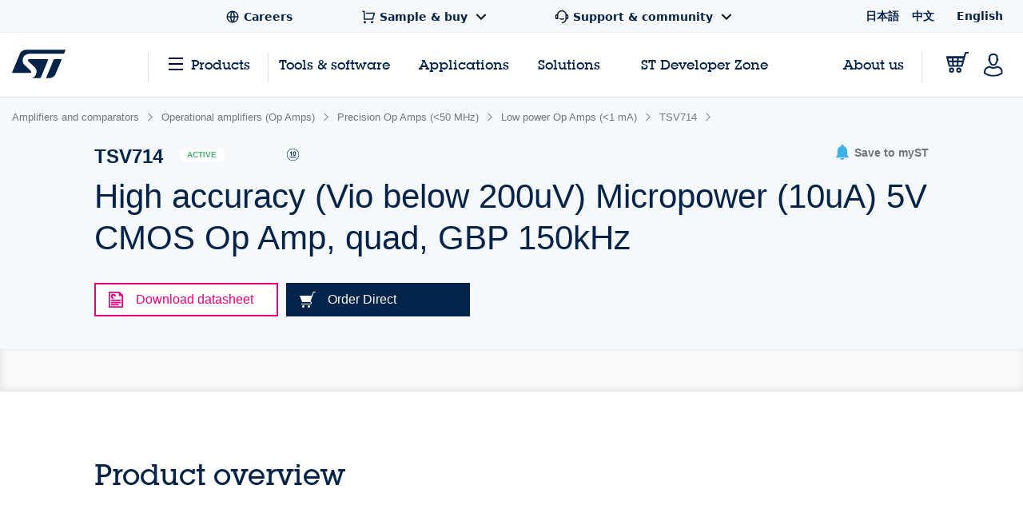

--- FILE ---
content_type: text/html;charset=utf-8
request_url: https://www.st.com/content/st_com_cx/en/products/amplifiers-and-comparators/operational-amplifiers-op-amps/precision-op-amps-lt50-mhz/low-power-op-amps-lt1-ma/tsv714/_jcr_content/ts-design-resources.nocache.html/st-site-cx/components/containers/product/design-resources/tools-software.html
body_size: -1123
content:
<!-- SDI include (path: /content/st_com_cx/en/products/amplifiers-and-comparators/operational-amplifiers-op-amps/precision-op-amps-lt50-mhz/low-power-op-amps-lt1-ma/tsv714/_jcr_content/ts-design-resources/virtual/drtsnli.cache.html/st-site-cx/components/containers/product/design-resources/tools-software/cache.html, resourceType: st-site-cx/components/containers/product/design-resources/tools-software/cache) --> 

--- FILE ---
content_type: text/html;charset=utf-8
request_url: https://www.st.com/bin/st/geolocation/ip/restrictions
body_size: -1109
content:
{"clientIP":"52.14.107.62","ifCountryRestricted":false,"notAvailableForDownloadText":"Not available for download","country":"United States","softwareNotAvailableForDownload":"We apologize for the inconvenience, but in accordance with the European Union's Export Regulation 2021/821, the US Export Administration Regulations (EAR), and other relevant rules and regulations, ST is not authorized to allow the download of this software from your country."}

--- FILE ---
content_type: text/css;charset=utf-8
request_url: https://www.st.com/etc/clientlibs/st-site-cx.min.5647ffeaddc4e837608aba4fa886086e.css
body_size: 152913
content:
@charset "UTF-8";.cq-wcm-edit .js-st-tabs-content--hidden{display:block}
.cq-wcm-edit .st-nav-tabs{transform:translateY(0) !important;margin-bottom:0 !important}
.cq-wcm-edit .st-application-catalog-grid{display:block !important}
@media all and (-ms-high-contrast:none){.cq-wcm-edit .st-sidebar.js-st-sidebar-active{min-width:300px}
}
/*! normalize.css v3.0.1 | MIT License | git.io/normalize */html{font-family:sans-serif;-ms-text-size-adjust:100%;-webkit-text-size-adjust:100%}
body{margin:0}
article,aside,details,figcaption,figure,footer,header,hgroup,main,nav,section,summary{display:block}
audio,canvas,progress,video{display:inline-block;vertical-align:baseline}
audio:not([controls]){display:none;height:0}
[hidden],template{display:none}
a{background:transparent}
a:active,a:hover{outline:0}
abbr[title]{border-bottom:1px dotted}
b,strong{font-weight:bold}
dfn{font-style:italic}
h1{font-size:2em;margin:.67em 0}
mark{background:#ff0;color:#000}
small{font-size:80%}
sub,sup{font-size:75%;line-height:0;position:relative;vertical-align:baseline}
sup{top:-0.5em}
sub{bottom:-0.25em}
img{border:0}
svg:not(:root){overflow:hidden}
figure{margin:1em 40px}
hr{-moz-box-sizing:content-box;box-sizing:content-box;height:0}
pre{overflow:auto}
code,kbd,pre,samp{font-family:monospace,monospace;font-size:1em}
button,input,optgroup,select,textarea{color:inherit;font:inherit;margin:0}
button{overflow:visible}
button,select{text-transform:none}
button,html input[type="button"],input[type="reset"],input[type="submit"]{-webkit-appearance:button;cursor:pointer}
button[disabled],html input[disabled]{cursor:default}
button::-moz-focus-inner,input::-moz-focus-inner{border:0;padding:0}
input{line-height:normal}
input[type="checkbox"],input[type="radio"]{box-sizing:border-box;padding:0}
input[type="number"]::-webkit-inner-spin-button,input[type="number"]::-webkit-outer-spin-button{height:auto}
input[type="search"]{-webkit-appearance:textfield;-moz-box-sizing:content-box;-webkit-box-sizing:content-box;box-sizing:content-box}
input[type="search"]::-webkit-search-cancel-button,input[type="search"]::-webkit-search-decoration{-webkit-appearance:none}
fieldset{border:1px solid silver;margin:0 2px;padding:.35em .625em .75em}
legend{border:0;padding:0}
textarea{overflow:auto}
optgroup{font-weight:bold}
table{border-collapse:collapse;border-spacing:0}
td,th{padding:0}
meta.foundation-version{font-family:"/5.4.6/"}
meta.foundation-mq-small{font-family:"/only screen/";width:0}
meta.foundation-mq-medium{font-family:"/only screen and (min-width:40.063em)/";width:40.063em}
meta.foundation-mq-large{font-family:"/only screen and (min-width:64.063em)/";width:64.063em}
meta.foundation-mq-xlarge{font-family:"/only screen and (min-width:90.063em)/";width:90.063em}
meta.foundation-mq-xxlarge{font-family:"/only screen and (min-width:120.063em)/";width:120.063em}
meta.foundation-data-attribute-namespace{font-family:false}
html,body{height:100%}
*,*:before,*:after{-webkit-box-sizing:border-box;-moz-box-sizing:border-box;box-sizing:border-box}
html,body{font-size:131.25%}
body{background:white;color:#222;padding:0;margin:0;font-family:"Helvetica Neue",Helvetica,Roboto,Arial,sans-serif;font-weight:normal;font-style:normal;line-height:1.5;position:relative;cursor:auto}
a:hover{cursor:pointer}
img{max-width:100%;height:auto}
img{-ms-interpolation-mode:bicubic}
#map_canvas img,#map_canvas embed,#map_canvas object,.map_canvas img,.map_canvas embed,.map_canvas object{max-width:none !important}
.left{float:left !important}
.right{float:right !important}
.clearfix:before,.clearfix:after{content:" ";display:table}
.clearfix:after{clear:both}
.hide{display:none}
.antialiased{-webkit-font-smoothing:antialiased;-moz-osx-font-smoothing:grayscale}
img{display:inline-block;vertical-align:middle}
textarea{height:auto;min-height:50px}
select{width:100%}
.row{width:100%;margin-left:auto;margin-right:auto;margin-top:0;margin-bottom:0;max-width:62.5rem}
.row:before,.row:after{content:" ";display:table}
.row:after{clear:both}
.row.collapse>.column,.row.collapse>.columns{padding-left:0;padding-right:0}
.row.collapse .row{margin-left:0;margin-right:0}
.row .row{width:auto;margin-left:-0.9375rem;margin-right:-0.9375rem;margin-top:0;margin-bottom:0;max-width:none}
.row .row:before,.row .row:after{content:" ";display:table}
.row .row:after{clear:both}
.row .row.collapse{width:auto;margin:0;max-width:none}
.row .row.collapse:before,.row .row.collapse:after{content:" ";display:table}
.row .row.collapse:after{clear:both}
.column,.columns{padding-left:.9375rem;padding-right:.9375rem;width:100%;float:left}
[class*="column"]+[class*="column"]:last-child{float:right}
[class*="column"]+[class*="column"].end{float:left}
@media only screen{.small-push-0{position:relative;left:0;right:auto}
.small-pull-0{position:relative;right:0;left:auto}
.small-push-1{position:relative;left:8.33333%;right:auto}
.small-pull-1{position:relative;right:8.33333%;left:auto}
.small-push-2{position:relative;left:16.66667%;right:auto}
.small-pull-2{position:relative;right:16.66667%;left:auto}
.small-push-3{position:relative;left:25%;right:auto}
.small-pull-3{position:relative;right:25%;left:auto}
.small-push-4{position:relative;left:33.33333%;right:auto}
.small-pull-4{position:relative;right:33.33333%;left:auto}
.small-push-5{position:relative;left:41.66667%;right:auto}
.small-pull-5{position:relative;right:41.66667%;left:auto}
.small-push-6{position:relative;left:50%;right:auto}
.small-pull-6{position:relative;right:50%;left:auto}
.small-push-7{position:relative;left:58.33333%;right:auto}
.small-pull-7{position:relative;right:58.33333%;left:auto}
.small-push-8{position:relative;left:66.66667%;right:auto}
.small-pull-8{position:relative;right:66.66667%;left:auto}
.small-push-9{position:relative;left:75%;right:auto}
.small-pull-9{position:relative;right:75%;left:auto}
.small-push-10{position:relative;left:83.33333%;right:auto}
.small-pull-10{position:relative;right:83.33333%;left:auto}
.small-push-11{position:relative;left:91.66667%;right:auto}
.small-pull-11{position:relative;right:91.66667%;left:auto}
.column,.columns{position:relative;padding-left:.9375rem;padding-right:.9375rem;float:left}
.small-1{width:8.33333%}
.small-2{width:16.66667%}
.small-3{width:25%}
.small-4{width:33.33333%}
.small-5{width:41.66667%}
.small-6{width:50%}
.small-7{width:58.33333%}
.small-8{width:66.66667%}
.small-9{width:75%}
.small-10{width:83.33333%}
.small-11{width:91.66667%}
.small-12{width:100%}
.small-offset-0{margin-left:0 !important}
.small-offset-1{margin-left:8.33333% !important}
.small-offset-2{margin-left:16.66667% !important}
.small-offset-3{margin-left:25% !important}
.small-offset-4{margin-left:33.33333% !important}
.small-offset-5{margin-left:41.66667% !important}
.small-offset-6{margin-left:50% !important}
.small-offset-7{margin-left:58.33333% !important}
.small-offset-8{margin-left:66.66667% !important}
.small-offset-9{margin-left:75% !important}
.small-offset-10{margin-left:83.33333% !important}
.small-offset-11{margin-left:91.66667% !important}
.small-reset-order{margin-left:0;margin-right:0;left:auto;right:auto;float:left}
.column.small-centered,.columns.small-centered{margin-left:auto;margin-right:auto;float:none}
.column.small-uncentered,.columns.small-uncentered{margin-left:0;margin-right:0;float:left}
.column.small-centered:last-child,.columns.small-centered:last-child{float:none}
.column.small-uncentered:last-child,.columns.small-uncentered:last-child{float:left}
.column.small-uncentered.opposite,.columns.small-uncentered.opposite{float:right}
}
@media only screen and (min-width:40.063em){.medium-push-0{position:relative;left:0;right:auto}
.medium-pull-0{position:relative;right:0;left:auto}
.medium-push-1{position:relative;left:8.33333%;right:auto}
.medium-pull-1{position:relative;right:8.33333%;left:auto}
.medium-push-2{position:relative;left:16.66667%;right:auto}
.medium-pull-2{position:relative;right:16.66667%;left:auto}
.medium-push-3{position:relative;left:25%;right:auto}
.medium-pull-3{position:relative;right:25%;left:auto}
.medium-push-4{position:relative;left:33.33333%;right:auto}
.medium-pull-4{position:relative;right:33.33333%;left:auto}
.medium-push-5{position:relative;left:41.66667%;right:auto}
.medium-pull-5{position:relative;right:41.66667%;left:auto}
.medium-push-6{position:relative;left:50%;right:auto}
.medium-pull-6{position:relative;right:50%;left:auto}
.medium-push-7{position:relative;left:58.33333%;right:auto}
.medium-pull-7{position:relative;right:58.33333%;left:auto}
.medium-push-8{position:relative;left:66.66667%;right:auto}
.medium-pull-8{position:relative;right:66.66667%;left:auto}
.medium-push-9{position:relative;left:75%;right:auto}
.medium-pull-9{position:relative;right:75%;left:auto}
.medium-push-10{position:relative;left:83.33333%;right:auto}
.medium-pull-10{position:relative;right:83.33333%;left:auto}
.medium-push-11{position:relative;left:91.66667%;right:auto}
.medium-pull-11{position:relative;right:91.66667%;left:auto}
.column,.columns{position:relative;padding-left:.9375rem;padding-right:.9375rem;float:left}
.medium-1{width:8.33333%}
.medium-2{width:16.66667%}
.medium-3{width:25%}
.medium-4{width:33.33333%}
.medium-5{width:41.66667%}
.medium-6{width:50%}
.medium-7{width:58.33333%}
.medium-8{width:66.66667%}
.medium-9{width:75%}
.medium-10{width:83.33333%}
.medium-11{width:91.66667%}
.medium-12{width:100%}
.medium-offset-0{margin-left:0 !important}
.medium-offset-1{margin-left:8.33333% !important}
.medium-offset-2{margin-left:16.66667% !important}
.medium-offset-3{margin-left:25% !important}
.medium-offset-4{margin-left:33.33333% !important}
.medium-offset-5{margin-left:41.66667% !important}
.medium-offset-6{margin-left:50% !important}
.medium-offset-7{margin-left:58.33333% !important}
.medium-offset-8{margin-left:66.66667% !important}
.medium-offset-9{margin-left:75% !important}
.medium-offset-10{margin-left:83.33333% !important}
.medium-offset-11{margin-left:91.66667% !important}
.medium-reset-order{margin-left:0;margin-right:0;left:auto;right:auto;float:left}
.column.medium-centered,.columns.medium-centered{margin-left:auto;margin-right:auto;float:none}
.column.medium-uncentered,.columns.medium-uncentered{margin-left:0;margin-right:0;float:left}
.column.medium-centered:last-child,.columns.medium-centered:last-child{float:none}
.column.medium-uncentered:last-child,.columns.medium-uncentered:last-child{float:left}
.column.medium-uncentered.opposite,.columns.medium-uncentered.opposite{float:right}
.push-0{position:relative;left:0;right:auto}
.pull-0{position:relative;right:0;left:auto}
.push-1{position:relative;left:8.33333%;right:auto}
.pull-1{position:relative;right:8.33333%;left:auto}
.push-2{position:relative;left:16.66667%;right:auto}
.pull-2{position:relative;right:16.66667%;left:auto}
.push-3{position:relative;left:25%;right:auto}
.pull-3{position:relative;right:25%;left:auto}
.push-4{position:relative;left:33.33333%;right:auto}
.pull-4{position:relative;right:33.33333%;left:auto}
.push-5{position:relative;left:41.66667%;right:auto}
.pull-5{position:relative;right:41.66667%;left:auto}
.push-6{position:relative;left:50%;right:auto}
.pull-6{position:relative;right:50%;left:auto}
.push-7{position:relative;left:58.33333%;right:auto}
.pull-7{position:relative;right:58.33333%;left:auto}
.push-8{position:relative;left:66.66667%;right:auto}
.pull-8{position:relative;right:66.66667%;left:auto}
.push-9{position:relative;left:75%;right:auto}
.pull-9{position:relative;right:75%;left:auto}
.push-10{position:relative;left:83.33333%;right:auto}
.pull-10{position:relative;right:83.33333%;left:auto}
.push-11{position:relative;left:91.66667%;right:auto}
.pull-11{position:relative;right:91.66667%;left:auto}
}
@media only screen and (min-width:64.063em){.large-push-0{position:relative;left:0;right:auto}
.large-pull-0{position:relative;right:0;left:auto}
.large-push-1{position:relative;left:8.33333%;right:auto}
.large-pull-1{position:relative;right:8.33333%;left:auto}
.large-push-2{position:relative;left:16.66667%;right:auto}
.large-pull-2{position:relative;right:16.66667%;left:auto}
.large-push-3{position:relative;left:25%;right:auto}
.large-pull-3{position:relative;right:25%;left:auto}
.large-push-4{position:relative;left:33.33333%;right:auto}
.large-pull-4{position:relative;right:33.33333%;left:auto}
.large-push-5{position:relative;left:41.66667%;right:auto}
.large-pull-5{position:relative;right:41.66667%;left:auto}
.large-push-6{position:relative;left:50%;right:auto}
.large-pull-6{position:relative;right:50%;left:auto}
.large-push-7{position:relative;left:58.33333%;right:auto}
.large-pull-7{position:relative;right:58.33333%;left:auto}
.large-push-8{position:relative;left:66.66667%;right:auto}
.large-pull-8{position:relative;right:66.66667%;left:auto}
.large-push-9{position:relative;left:75%;right:auto}
.large-pull-9{position:relative;right:75%;left:auto}
.large-push-10{position:relative;left:83.33333%;right:auto}
.large-pull-10{position:relative;right:83.33333%;left:auto}
.large-push-11{position:relative;left:91.66667%;right:auto}
.large-pull-11{position:relative;right:91.66667%;left:auto}
.column,.columns{position:relative;padding-left:.9375rem;padding-right:.9375rem;float:left}
.large-1{width:8.33333%}
.large-2{width:16.66667%}
.large-3{width:25%}
.large-4{width:33.33333%}
.large-5{width:41.66667%}
.large-6{width:50%}
.large-7{width:58.33333%}
.large-8{width:66.66667%}
.large-9{width:75%}
.large-10{width:83.33333%}
.large-11{width:91.66667%}
.large-12{width:100%}
.large-offset-0{margin-left:0 !important}
.large-offset-1{margin-left:8.33333% !important}
.large-offset-2{margin-left:16.66667% !important}
.large-offset-3{margin-left:25% !important}
.large-offset-4{margin-left:33.33333% !important}
.large-offset-5{margin-left:41.66667% !important}
.large-offset-6{margin-left:50% !important}
.large-offset-7{margin-left:58.33333% !important}
.large-offset-8{margin-left:66.66667% !important}
.large-offset-9{margin-left:75% !important}
.large-offset-10{margin-left:83.33333% !important}
.large-offset-11{margin-left:91.66667% !important}
.large-reset-order{margin-left:0;margin-right:0;left:auto;right:auto;float:left}
.column.large-centered,.columns.large-centered{margin-left:auto;margin-right:auto;float:none}
.column.large-uncentered,.columns.large-uncentered{margin-left:0;margin-right:0;float:left}
.column.large-centered:last-child,.columns.large-centered:last-child{float:none}
.column.large-uncentered:last-child,.columns.large-uncentered:last-child{float:left}
.column.large-uncentered.opposite,.columns.large-uncentered.opposite{float:right}
.push-0{position:relative;left:0;right:auto}
.pull-0{position:relative;right:0;left:auto}
.push-1{position:relative;left:8.33333%;right:auto}
.pull-1{position:relative;right:8.33333%;left:auto}
.push-2{position:relative;left:16.66667%;right:auto}
.pull-2{position:relative;right:16.66667%;left:auto}
.push-3{position:relative;left:25%;right:auto}
.pull-3{position:relative;right:25%;left:auto}
.push-4{position:relative;left:33.33333%;right:auto}
.pull-4{position:relative;right:33.33333%;left:auto}
.push-5{position:relative;left:41.66667%;right:auto}
.pull-5{position:relative;right:41.66667%;left:auto}
.push-6{position:relative;left:50%;right:auto}
.pull-6{position:relative;right:50%;left:auto}
.push-7{position:relative;left:58.33333%;right:auto}
.pull-7{position:relative;right:58.33333%;left:auto}
.push-8{position:relative;left:66.66667%;right:auto}
.pull-8{position:relative;right:66.66667%;left:auto}
.push-9{position:relative;left:75%;right:auto}
.pull-9{position:relative;right:75%;left:auto}
.push-10{position:relative;left:83.33333%;right:auto}
.pull-10{position:relative;right:83.33333%;left:auto}
.push-11{position:relative;left:91.66667%;right:auto}
.pull-11{position:relative;right:91.66667%;left:auto}
}
.accordion{margin-bottom:0}
.accordion:before,.accordion:after{content:" ";display:table}
.accordion:after{clear:both}
.accordion .accordion-navigation,.accordion dd{display:block;margin-bottom:0 !important}
.accordion .accordion-navigation.active>a,.accordion dd.active>a{background:#e8e8e8}
.accordion .accordion-navigation>a,.accordion dd>a{background:#efefef;color:#222;padding:1rem;display:block;font-family:"Helvetica Neue",Helvetica,Roboto,Arial,sans-serif;font-size:1rem}
.accordion .accordion-navigation>a:hover,.accordion dd>a:hover{background:#e3e3e3}
.accordion .accordion-navigation>.content,.accordion dd>.content{display:none;padding:.9375rem}
.accordion .accordion-navigation>.content.active,.accordion dd>.content.active{display:block;background:white}
.alert-box{border-style:solid;border-width:1px;display:block;font-weight:normal;margin-bottom:1.25rem;position:relative;padding:.875rem 1.5rem .875rem .875rem;font-size:.8125rem;transition:opacity 300ms ease-out;background-color:#008cba;border-color:#0078a0;color:white}
.alert-box .close{font-size:1.375rem;padding:9px 6px 4px;line-height:0;position:absolute;top:50%;margin-top:-0.6875rem;right:.25rem;color:#333;opacity:.3}
.alert-box .close:hover,.alert-box .close:focus{opacity:.5}
.alert-box.radius{border-radius:3px}
.alert-box.round{border-radius:1000px}
.alert-box.success{background-color:#43ac6a;border-color:#3a945b;color:white}
.alert-box.alert{background-color:#f04124;border-color:#de2d0f;color:white}
.alert-box.secondary{background-color:#e7e7e7;border-color:#c7c7c7;color:#4f4f4f}
.alert-box.warning{background-color:#f08a24;border-color:#de770f;color:white}
.alert-box.info{background-color:#a0d3e8;border-color:#74bfdd;color:#4f4f4f}
.alert-box.alert-close{opacity:0}
[class*="block-grid-"]{display:block;padding:0;margin:0 -0.625rem}
[class*="block-grid-"]:before,[class*="block-grid-"]:after{content:" ";display:table}
[class*="block-grid-"]:after{clear:both}
[class*="block-grid-"]>li{display:block;height:auto;float:left;padding:0 .625rem 1.25rem}
@media only screen{.small-block-grid-1>li{width:100%;list-style:none}
.small-block-grid-1>li:nth-of-type(1n){clear:none}
.small-block-grid-1>li:nth-of-type(1n+1){clear:both}
.small-block-grid-2>li{width:50%;list-style:none}
.small-block-grid-2>li:nth-of-type(1n){clear:none}
.small-block-grid-2>li:nth-of-type(2n+1){clear:both}
.small-block-grid-3>li{width:33.33333%;list-style:none}
.small-block-grid-3>li:nth-of-type(1n){clear:none}
.small-block-grid-3>li:nth-of-type(3n+1){clear:both}
.small-block-grid-4>li{width:25%;list-style:none}
.small-block-grid-4>li:nth-of-type(1n){clear:none}
.small-block-grid-4>li:nth-of-type(4n+1){clear:both}
.small-block-grid-5>li{width:20%;list-style:none}
.small-block-grid-5>li:nth-of-type(1n){clear:none}
.small-block-grid-5>li:nth-of-type(5n+1){clear:both}
.small-block-grid-6>li{width:16.66667%;list-style:none}
.small-block-grid-6>li:nth-of-type(1n){clear:none}
.small-block-grid-6>li:nth-of-type(6n+1){clear:both}
.small-block-grid-7>li{width:14.28571%;list-style:none}
.small-block-grid-7>li:nth-of-type(1n){clear:none}
.small-block-grid-7>li:nth-of-type(7n+1){clear:both}
.small-block-grid-8>li{width:12.5%;list-style:none}
.small-block-grid-8>li:nth-of-type(1n){clear:none}
.small-block-grid-8>li:nth-of-type(8n+1){clear:both}
.small-block-grid-9>li{width:11.11111%;list-style:none}
.small-block-grid-9>li:nth-of-type(1n){clear:none}
.small-block-grid-9>li:nth-of-type(9n+1){clear:both}
.small-block-grid-10>li{width:10%;list-style:none}
.small-block-grid-10>li:nth-of-type(1n){clear:none}
.small-block-grid-10>li:nth-of-type(10n+1){clear:both}
.small-block-grid-11>li{width:9.09091%;list-style:none}
.small-block-grid-11>li:nth-of-type(1n){clear:none}
.small-block-grid-11>li:nth-of-type(11n+1){clear:both}
.small-block-grid-12>li{width:8.33333%;list-style:none}
.small-block-grid-12>li:nth-of-type(1n){clear:none}
.small-block-grid-12>li:nth-of-type(12n+1){clear:both}
}
@media only screen and (min-width:40.063em){.medium-block-grid-1>li{width:100%;list-style:none}
.medium-block-grid-1>li:nth-of-type(1n){clear:none}
.medium-block-grid-1>li:nth-of-type(1n+1){clear:both}
.medium-block-grid-2>li{width:50%;list-style:none}
.medium-block-grid-2>li:nth-of-type(1n){clear:none}
.medium-block-grid-2>li:nth-of-type(2n+1){clear:both}
.medium-block-grid-3>li{width:33.33333%;list-style:none}
.medium-block-grid-3>li:nth-of-type(1n){clear:none}
.medium-block-grid-3>li:nth-of-type(3n+1){clear:both}
.medium-block-grid-4>li{width:25%;list-style:none}
.medium-block-grid-4>li:nth-of-type(1n){clear:none}
.medium-block-grid-4>li:nth-of-type(4n+1){clear:both}
.medium-block-grid-5>li{width:20%;list-style:none}
.medium-block-grid-5>li:nth-of-type(1n){clear:none}
.medium-block-grid-5>li:nth-of-type(5n+1){clear:both}
.medium-block-grid-6>li{width:16.66667%;list-style:none}
.medium-block-grid-6>li:nth-of-type(1n){clear:none}
.medium-block-grid-6>li:nth-of-type(6n+1){clear:both}
.medium-block-grid-7>li{width:14.28571%;list-style:none}
.medium-block-grid-7>li:nth-of-type(1n){clear:none}
.medium-block-grid-7>li:nth-of-type(7n+1){clear:both}
.medium-block-grid-8>li{width:12.5%;list-style:none}
.medium-block-grid-8>li:nth-of-type(1n){clear:none}
.medium-block-grid-8>li:nth-of-type(8n+1){clear:both}
.medium-block-grid-9>li{width:11.11111%;list-style:none}
.medium-block-grid-9>li:nth-of-type(1n){clear:none}
.medium-block-grid-9>li:nth-of-type(9n+1){clear:both}
.medium-block-grid-10>li{width:10%;list-style:none}
.medium-block-grid-10>li:nth-of-type(1n){clear:none}
.medium-block-grid-10>li:nth-of-type(10n+1){clear:both}
.medium-block-grid-11>li{width:9.09091%;list-style:none}
.medium-block-grid-11>li:nth-of-type(1n){clear:none}
.medium-block-grid-11>li:nth-of-type(11n+1){clear:both}
.medium-block-grid-12>li{width:8.33333%;list-style:none}
.medium-block-grid-12>li:nth-of-type(1n){clear:none}
.medium-block-grid-12>li:nth-of-type(12n+1){clear:both}
}
@media only screen and (min-width:64.063em){.large-block-grid-1>li{width:100%;list-style:none}
.large-block-grid-1>li:nth-of-type(1n){clear:none}
.large-block-grid-1>li:nth-of-type(1n+1){clear:both}
.large-block-grid-2>li{width:50%;list-style:none}
.large-block-grid-2>li:nth-of-type(1n){clear:none}
.large-block-grid-2>li:nth-of-type(2n+1){clear:both}
.large-block-grid-3>li{width:33.33333%;list-style:none}
.large-block-grid-3>li:nth-of-type(1n){clear:none}
.large-block-grid-3>li:nth-of-type(3n+1){clear:both}
.large-block-grid-4>li{width:25%;list-style:none}
.large-block-grid-4>li:nth-of-type(1n){clear:none}
.large-block-grid-4>li:nth-of-type(4n+1){clear:both}
.large-block-grid-5>li{width:20%;list-style:none}
.large-block-grid-5>li:nth-of-type(1n){clear:none}
.large-block-grid-5>li:nth-of-type(5n+1){clear:both}
.large-block-grid-6>li{width:16.66667%;list-style:none}
.large-block-grid-6>li:nth-of-type(1n){clear:none}
.large-block-grid-6>li:nth-of-type(6n+1){clear:both}
.large-block-grid-7>li{width:14.28571%;list-style:none}
.large-block-grid-7>li:nth-of-type(1n){clear:none}
.large-block-grid-7>li:nth-of-type(7n+1){clear:both}
.large-block-grid-8>li{width:12.5%;list-style:none}
.large-block-grid-8>li:nth-of-type(1n){clear:none}
.large-block-grid-8>li:nth-of-type(8n+1){clear:both}
.large-block-grid-9>li{width:11.11111%;list-style:none}
.large-block-grid-9>li:nth-of-type(1n){clear:none}
.large-block-grid-9>li:nth-of-type(9n+1){clear:both}
.large-block-grid-10>li{width:10%;list-style:none}
.large-block-grid-10>li:nth-of-type(1n){clear:none}
.large-block-grid-10>li:nth-of-type(10n+1){clear:both}
.large-block-grid-11>li{width:9.09091%;list-style:none}
.large-block-grid-11>li:nth-of-type(1n){clear:none}
.large-block-grid-11>li:nth-of-type(11n+1){clear:both}
.large-block-grid-12>li{width:8.33333%;list-style:none}
.large-block-grid-12>li:nth-of-type(1n){clear:none}
.large-block-grid-12>li:nth-of-type(12n+1){clear:both}
}
.breadcrumbs{display:block;padding:.5625rem .875rem .5625rem;overflow:hidden;margin-left:0;list-style:none;border-style:solid;border-width:1px;background-color:#f4f4f4;border-color:gainsboro;border-radius:3px}
.breadcrumbs>*{margin:0;float:left;font-size:.6875rem;line-height:.6875rem;text-transform:uppercase;color:#008cba}
.breadcrumbs>*:hover a,.breadcrumbs>*:focus a{text-decoration:underline}
.breadcrumbs>* a{color:#008cba}
.breadcrumbs>*.current{cursor:default;color:#333}
.breadcrumbs>*.current a{cursor:default;color:#333}
.breadcrumbs>*.current:hover,.breadcrumbs>*.current:hover a,.breadcrumbs>*.current:focus,.breadcrumbs>*.current:focus a{text-decoration:none}
.breadcrumbs>*.unavailable{color:#999}
.breadcrumbs>*.unavailable a{color:#999}
.breadcrumbs>*.unavailable:hover,.breadcrumbs>*.unavailable:hover a,.breadcrumbs>*.unavailable:focus,.breadcrumbs>*.unavailable a:focus{text-decoration:none;color:#999;cursor:default}
.breadcrumbs>*:before{content:"/";color:#aaa;margin:0 .75rem;position:relative;top:1px}
.breadcrumbs>*:first-child:before{content:" ";margin:0}
[aria-label="breadcrumbs"] [aria-hidden="true"]:after{content:"/"}
button,.button{border-style:solid;border-width:0;cursor:pointer;font-family:"Helvetica Neue",Helvetica,Roboto,Arial,sans-serif;font-weight:normal;line-height:normal;margin:0 0 1.25rem;position:relative;text-decoration:none;text-align:center;-webkit-appearance:none;-webkit-border-radius:0;display:inline-block;padding-top:1rem;padding-right:2rem;padding-bottom:1.0625rem;padding-left:2rem;font-size:1rem;background-color:#008cba;border-color:#007095;color:white;transition:background-color 300ms ease-out}
button:hover,button:focus,.button:hover,.button:focus{background-color:#007095}
button:hover,button:focus,.button:hover,.button:focus{color:white}
button.secondary,.button.secondary{background-color:#e7e7e7;border-color:#b9b9b9;color:#333}
button.secondary:hover,button.secondary:focus,.button.secondary:hover,.button.secondary:focus{background-color:#b9b9b9}
button.secondary:hover,button.secondary:focus,.button.secondary:hover,.button.secondary:focus{color:#333}
button.success,.button.success{background-color:#43ac6a;border-color:#368a55;color:white}
button.success:hover,button.success:focus,.button.success:hover,.button.success:focus{background-color:#368a55}
button.success:hover,button.success:focus,.button.success:hover,.button.success:focus{color:white}
button.alert,.button.alert{background-color:#f04124;border-color:#cf2a0e;color:white}
button.alert:hover,button.alert:focus,.button.alert:hover,.button.alert:focus{background-color:#cf2a0e}
button.alert:hover,button.alert:focus,.button.alert:hover,.button.alert:focus{color:white}
button.warning,.button.warning{background-color:#f08a24;border-color:#cf6e0e;color:white}
button.warning:hover,button.warning:focus,.button.warning:hover,.button.warning:focus{background-color:#cf6e0e}
button.warning:hover,button.warning:focus,.button.warning:hover,.button.warning:focus{color:white}
button.info,.button.info{background-color:#a0d3e8;border-color:#61b6d9;color:#333}
button.info:hover,button.info:focus,.button.info:hover,.button.info:focus{background-color:#61b6d9}
button.info:hover,button.info:focus,.button.info:hover,.button.info:focus{color:white}
button.large,.button.large{padding-top:1.125rem;padding-right:2.25rem;padding-bottom:1.1875rem;padding-left:2.25rem;font-size:1.25rem}
button.small,.button.small{padding-top:.875rem;padding-right:1.75rem;padding-bottom:.9375rem;padding-left:1.75rem;font-size:.8125rem}
button.tiny,.button.tiny{padding-top:.625rem;padding-right:1.25rem;padding-bottom:.6875rem;padding-left:1.25rem;font-size:.6875rem}
button.expand,.button.expand{padding-right:0;padding-left:0;width:100%}
button.left-align,.button.left-align{text-align:left;text-indent:.75rem}
button.right-align,.button.right-align{text-align:right;padding-right:.75rem}
button.radius,.button.radius{border-radius:3px}
button.round,.button.round{border-radius:1000px}
button.disabled,button[disabled],.button.disabled,.button[disabled]{background-color:#008cba;border-color:#007095;color:white;cursor:default;opacity:.7;box-shadow:none}
button.disabled:hover,button.disabled:focus,button[disabled]:hover,button[disabled]:focus,.button.disabled:hover,.button.disabled:focus,.button[disabled]:hover,.button[disabled]:focus{background-color:#007095}
button.disabled:hover,button.disabled:focus,button[disabled]:hover,button[disabled]:focus,.button.disabled:hover,.button.disabled:focus,.button[disabled]:hover,.button[disabled]:focus{color:white}
button.disabled:hover,button.disabled:focus,button[disabled]:hover,button[disabled]:focus,.button.disabled:hover,.button.disabled:focus,.button[disabled]:hover,.button[disabled]:focus{background-color:#008cba}
button.disabled.secondary,button[disabled].secondary,.button.disabled.secondary,.button[disabled].secondary{background-color:#e7e7e7;border-color:#b9b9b9;color:#333;cursor:default;opacity:.7;box-shadow:none}
button.disabled.secondary:hover,button.disabled.secondary:focus,button[disabled].secondary:hover,button[disabled].secondary:focus,.button.disabled.secondary:hover,.button.disabled.secondary:focus,.button[disabled].secondary:hover,.button[disabled].secondary:focus{background-color:#b9b9b9}
button.disabled.secondary:hover,button.disabled.secondary:focus,button[disabled].secondary:hover,button[disabled].secondary:focus,.button.disabled.secondary:hover,.button.disabled.secondary:focus,.button[disabled].secondary:hover,.button[disabled].secondary:focus{color:#333}
button.disabled.secondary:hover,button.disabled.secondary:focus,button[disabled].secondary:hover,button[disabled].secondary:focus,.button.disabled.secondary:hover,.button.disabled.secondary:focus,.button[disabled].secondary:hover,.button[disabled].secondary:focus{background-color:#e7e7e7}
button.disabled.success,button[disabled].success,.button.disabled.success,.button[disabled].success{background-color:#43ac6a;border-color:#368a55;color:white;cursor:default;opacity:.7;box-shadow:none}
button.disabled.success:hover,button.disabled.success:focus,button[disabled].success:hover,button[disabled].success:focus,.button.disabled.success:hover,.button.disabled.success:focus,.button[disabled].success:hover,.button[disabled].success:focus{background-color:#368a55}
button.disabled.success:hover,button.disabled.success:focus,button[disabled].success:hover,button[disabled].success:focus,.button.disabled.success:hover,.button.disabled.success:focus,.button[disabled].success:hover,.button[disabled].success:focus{color:white}
button.disabled.success:hover,button.disabled.success:focus,button[disabled].success:hover,button[disabled].success:focus,.button.disabled.success:hover,.button.disabled.success:focus,.button[disabled].success:hover,.button[disabled].success:focus{background-color:#43ac6a}
button.disabled.alert,button[disabled].alert,.button.disabled.alert,.button[disabled].alert{background-color:#f04124;border-color:#cf2a0e;color:white;cursor:default;opacity:.7;box-shadow:none}
button.disabled.alert:hover,button.disabled.alert:focus,button[disabled].alert:hover,button[disabled].alert:focus,.button.disabled.alert:hover,.button.disabled.alert:focus,.button[disabled].alert:hover,.button[disabled].alert:focus{background-color:#cf2a0e}
button.disabled.alert:hover,button.disabled.alert:focus,button[disabled].alert:hover,button[disabled].alert:focus,.button.disabled.alert:hover,.button.disabled.alert:focus,.button[disabled].alert:hover,.button[disabled].alert:focus{color:white}
button.disabled.alert:hover,button.disabled.alert:focus,button[disabled].alert:hover,button[disabled].alert:focus,.button.disabled.alert:hover,.button.disabled.alert:focus,.button[disabled].alert:hover,.button[disabled].alert:focus{background-color:#f04124}
button.disabled.warning,button[disabled].warning,.button.disabled.warning,.button[disabled].warning{background-color:#f08a24;border-color:#cf6e0e;color:white;cursor:default;opacity:.7;box-shadow:none}
button.disabled.warning:hover,button.disabled.warning:focus,button[disabled].warning:hover,button[disabled].warning:focus,.button.disabled.warning:hover,.button.disabled.warning:focus,.button[disabled].warning:hover,.button[disabled].warning:focus{background-color:#cf6e0e}
button.disabled.warning:hover,button.disabled.warning:focus,button[disabled].warning:hover,button[disabled].warning:focus,.button.disabled.warning:hover,.button.disabled.warning:focus,.button[disabled].warning:hover,.button[disabled].warning:focus{color:white}
button.disabled.warning:hover,button.disabled.warning:focus,button[disabled].warning:hover,button[disabled].warning:focus,.button.disabled.warning:hover,.button.disabled.warning:focus,.button[disabled].warning:hover,.button[disabled].warning:focus{background-color:#f08a24}
button.disabled.info,button[disabled].info,.button.disabled.info,.button[disabled].info{background-color:#a0d3e8;border-color:#61b6d9;color:#333;cursor:default;opacity:.7;box-shadow:none}
button.disabled.info:hover,button.disabled.info:focus,button[disabled].info:hover,button[disabled].info:focus,.button.disabled.info:hover,.button.disabled.info:focus,.button[disabled].info:hover,.button[disabled].info:focus{background-color:#61b6d9}
button.disabled.info:hover,button.disabled.info:focus,button[disabled].info:hover,button[disabled].info:focus,.button.disabled.info:hover,.button.disabled.info:focus,.button[disabled].info:hover,.button[disabled].info:focus{color:white}
button.disabled.info:hover,button.disabled.info:focus,button[disabled].info:hover,button[disabled].info:focus,.button.disabled.info:hover,.button.disabled.info:focus,.button[disabled].info:hover,.button[disabled].info:focus{background-color:#a0d3e8}
button::-moz-focus-inner{border:0;padding:0}
@media only screen and (min-width:40.063em){button,.button{display:inline-block}
}
.button-group{list-style:none;margin:0;left:0}
.button-group:before,.button-group:after{content:" ";display:table}
.button-group:after{clear:both}
.button-group>li{margin:0 -2px;float:left;display:inline-block}
.button-group>li>button,.button-group>li .button{border-left:1px solid;border-color:rgba(255,255,255,0.5)}
.button-group>li:first-child button,.button-group>li:first-child .button{border-left:0}
.button-group.stack>li{margin:0 -2px;float:left;display:inline-block;display:block;margin:0;float:none}
.button-group.stack>li>button,.button-group.stack>li .button{border-left:1px solid;border-color:rgba(255,255,255,0.5)}
.button-group.stack>li:first-child button,.button-group.stack>li:first-child .button{border-left:0}
.button-group.stack>li>button,.button-group.stack>li .button{border-top:1px solid;border-color:rgba(255,255,255,0.5);border-left-width:0;margin:0;display:block}
.button-group.stack>li:first-child button,.button-group.stack>li:first-child .button{border-top:0}
.button-group.stack-for-small>li{margin:0 -2px;float:left;display:inline-block}
.button-group.stack-for-small>li>button,.button-group.stack-for-small>li .button{border-left:1px solid;border-color:rgba(255,255,255,0.5)}
.button-group.stack-for-small>li:first-child button,.button-group.stack-for-small>li:first-child .button{border-left:0}
@media only screen and (max-width:40em){.button-group.stack-for-small>li{margin:0 -2px;float:left;display:inline-block;display:block;margin:0}
.button-group.stack-for-small>li>button,.button-group.stack-for-small>li .button{border-left:1px solid;border-color:rgba(255,255,255,0.5)}
.button-group.stack-for-small>li:first-child button,.button-group.stack-for-small>li:first-child .button{border-left:0}
.button-group.stack-for-small>li>button,.button-group.stack-for-small>li .button{border-top:1px solid;border-color:rgba(255,255,255,0.5);border-left-width:0;margin:0;display:block}
.button-group.stack-for-small>li:first-child button,.button-group.stack-for-small>li:first-child .button{border-top:0}
}
.button-group.radius>*{margin:0 -2px;float:left;display:inline-block}
.button-group.radius>*>button,.button-group.radius>* .button{border-left:1px solid;border-color:rgba(255,255,255,0.5)}
.button-group.radius>*:first-child button,.button-group.radius>*:first-child .button{border-left:0}
.button-group.radius>*,.button-group.radius>*>a,.button-group.radius>*>button,.button-group.radius>*>.button{border-radius:0}
.button-group.radius>*:first-child,.button-group.radius>*:first-child>a,.button-group.radius>*:first-child>button,.button-group.radius>*:first-child>.button{-webkit-border-bottom-left-radius:3px;-webkit-border-top-left-radius:3px;border-bottom-left-radius:3px;border-top-left-radius:3px}
.button-group.radius>*:last-child,.button-group.radius>*:last-child>a,.button-group.radius>*:last-child>button,.button-group.radius>*:last-child>.button{-webkit-border-bottom-right-radius:3px;-webkit-border-top-right-radius:3px;border-bottom-right-radius:3px;border-top-right-radius:3px}
.button-group.radius.stack>*{margin:0 -2px;float:left;display:inline-block;display:block;margin:0}
.button-group.radius.stack>*>button,.button-group.radius.stack>* .button{border-left:1px solid;border-color:rgba(255,255,255,0.5)}
.button-group.radius.stack>*:first-child button,.button-group.radius.stack>*:first-child .button{border-left:0}
.button-group.radius.stack>*>button,.button-group.radius.stack>* .button{border-top:1px solid;border-color:rgba(255,255,255,0.5);border-left-width:0;margin:0;display:block}
.button-group.radius.stack>*:first-child button,.button-group.radius.stack>*:first-child .button{border-top:0}
.button-group.radius.stack>*,.button-group.radius.stack>*>a,.button-group.radius.stack>*>button,.button-group.radius.stack>*>.button{border-radius:0}
.button-group.radius.stack>*:first-child,.button-group.radius.stack>*:first-child>a,.button-group.radius.stack>*:first-child>button,.button-group.radius.stack>*:first-child>.button{-webkit-top-left-radius:3px;-webkit-top-right-radius:3px;border-top-left-radius:3px;border-top-right-radius:3px}
.button-group.radius.stack>*:last-child,.button-group.radius.stack>*:last-child>a,.button-group.radius.stack>*:last-child>button,.button-group.radius.stack>*:last-child>.button{-webkit-bottom-left-radius:3px;-webkit-bottom-right-radius:3px;border-bottom-left-radius:3px;border-bottom-right-radius:3px}
@media only screen and (min-width:40.063em){.button-group.radius.stack-for-small>*{margin:0 -2px;float:left;display:inline-block}
.button-group.radius.stack-for-small>*>button,.button-group.radius.stack-for-small>* .button{border-left:1px solid;border-color:rgba(255,255,255,0.5)}
.button-group.radius.stack-for-small>*:first-child button,.button-group.radius.stack-for-small>*:first-child .button{border-left:0}
.button-group.radius.stack-for-small>*,.button-group.radius.stack-for-small>*>a,.button-group.radius.stack-for-small>*>button,.button-group.radius.stack-for-small>*>.button{border-radius:0}
.button-group.radius.stack-for-small>*:first-child,.button-group.radius.stack-for-small>*:first-child>a,.button-group.radius.stack-for-small>*:first-child>button,.button-group.radius.stack-for-small>*:first-child>.button{-webkit-border-bottom-left-radius:3px;-webkit-border-top-left-radius:3px;border-bottom-left-radius:3px;border-top-left-radius:3px}
.button-group.radius.stack-for-small>*:last-child,.button-group.radius.stack-for-small>*:last-child>a,.button-group.radius.stack-for-small>*:last-child>button,.button-group.radius.stack-for-small>*:last-child>.button{-webkit-border-bottom-right-radius:3px;-webkit-border-top-right-radius:3px;border-bottom-right-radius:3px;border-top-right-radius:3px}
}
@media only screen and (max-width:40em){.button-group.radius.stack-for-small>*{margin:0 -2px;float:left;display:inline-block;display:block;margin:0}
.button-group.radius.stack-for-small>*>button,.button-group.radius.stack-for-small>* .button{border-left:1px solid;border-color:rgba(255,255,255,0.5)}
.button-group.radius.stack-for-small>*:first-child button,.button-group.radius.stack-for-small>*:first-child .button{border-left:0}
.button-group.radius.stack-for-small>*>button,.button-group.radius.stack-for-small>* .button{border-top:1px solid;border-color:rgba(255,255,255,0.5);border-left-width:0;margin:0;display:block}
.button-group.radius.stack-for-small>*:first-child button,.button-group.radius.stack-for-small>*:first-child .button{border-top:0}
.button-group.radius.stack-for-small>*,.button-group.radius.stack-for-small>*>a,.button-group.radius.stack-for-small>*>button,.button-group.radius.stack-for-small>*>.button{border-radius:0}
.button-group.radius.stack-for-small>*:first-child,.button-group.radius.stack-for-small>*:first-child>a,.button-group.radius.stack-for-small>*:first-child>button,.button-group.radius.stack-for-small>*:first-child>.button{-webkit-top-left-radius:3px;-webkit-top-right-radius:3px;border-top-left-radius:3px;border-top-right-radius:3px}
.button-group.radius.stack-for-small>*:last-child,.button-group.radius.stack-for-small>*:last-child>a,.button-group.radius.stack-for-small>*:last-child>button,.button-group.radius.stack-for-small>*:last-child>.button{-webkit-bottom-left-radius:3px;-webkit-bottom-right-radius:3px;border-bottom-left-radius:3px;border-bottom-right-radius:3px}
}
.button-group.round>*{margin:0 -2px;float:left;display:inline-block}
.button-group.round>*>button,.button-group.round>* .button{border-left:1px solid;border-color:rgba(255,255,255,0.5)}
.button-group.round>*:first-child button,.button-group.round>*:first-child .button{border-left:0}
.button-group.round>*,.button-group.round>*>a,.button-group.round>*>button,.button-group.round>*>.button{border-radius:0}
.button-group.round>*:first-child,.button-group.round>*:first-child>a,.button-group.round>*:first-child>button,.button-group.round>*:first-child>.button{-webkit-border-bottom-left-radius:1000px;-webkit-border-top-left-radius:1000px;border-bottom-left-radius:1000px;border-top-left-radius:1000px}
.button-group.round>*:last-child,.button-group.round>*:last-child>a,.button-group.round>*:last-child>button,.button-group.round>*:last-child>.button{-webkit-border-bottom-right-radius:1000px;-webkit-border-top-right-radius:1000px;border-bottom-right-radius:1000px;border-top-right-radius:1000px}
.button-group.round.stack>*{margin:0 -2px;float:left;display:inline-block;display:block;margin:0}
.button-group.round.stack>*>button,.button-group.round.stack>* .button{border-left:1px solid;border-color:rgba(255,255,255,0.5)}
.button-group.round.stack>*:first-child button,.button-group.round.stack>*:first-child .button{border-left:0}
.button-group.round.stack>*>button,.button-group.round.stack>* .button{border-top:1px solid;border-color:rgba(255,255,255,0.5);border-left-width:0;margin:0;display:block}
.button-group.round.stack>*:first-child button,.button-group.round.stack>*:first-child .button{border-top:0}
.button-group.round.stack>*,.button-group.round.stack>*>a,.button-group.round.stack>*>button,.button-group.round.stack>*>.button{border-radius:0}
.button-group.round.stack>*:first-child,.button-group.round.stack>*:first-child>a,.button-group.round.stack>*:first-child>button,.button-group.round.stack>*:first-child>.button{-webkit-top-left-radius:1rem;-webkit-top-right-radius:1rem;border-top-left-radius:1rem;border-top-right-radius:1rem}
.button-group.round.stack>*:last-child,.button-group.round.stack>*:last-child>a,.button-group.round.stack>*:last-child>button,.button-group.round.stack>*:last-child>.button{-webkit-bottom-left-radius:1rem;-webkit-bottom-right-radius:1rem;border-bottom-left-radius:1rem;border-bottom-right-radius:1rem}
@media only screen and (min-width:40.063em){.button-group.round.stack-for-small>*{margin:0 -2px;float:left;display:inline-block}
.button-group.round.stack-for-small>*>button,.button-group.round.stack-for-small>* .button{border-left:1px solid;border-color:rgba(255,255,255,0.5)}
.button-group.round.stack-for-small>*:first-child button,.button-group.round.stack-for-small>*:first-child .button{border-left:0}
.button-group.round.stack-for-small>*,.button-group.round.stack-for-small>*>a,.button-group.round.stack-for-small>*>button,.button-group.round.stack-for-small>*>.button{border-radius:0}
.button-group.round.stack-for-small>*:first-child,.button-group.round.stack-for-small>*:first-child>a,.button-group.round.stack-for-small>*:first-child>button,.button-group.round.stack-for-small>*:first-child>.button{-webkit-border-bottom-left-radius:1000px;-webkit-border-top-left-radius:1000px;border-bottom-left-radius:1000px;border-top-left-radius:1000px}
.button-group.round.stack-for-small>*:last-child,.button-group.round.stack-for-small>*:last-child>a,.button-group.round.stack-for-small>*:last-child>button,.button-group.round.stack-for-small>*:last-child>.button{-webkit-border-bottom-right-radius:1000px;-webkit-border-top-right-radius:1000px;border-bottom-right-radius:1000px;border-top-right-radius:1000px}
}
@media only screen and (max-width:40em){.button-group.round.stack-for-small>*{margin:0 -2px;float:left;display:inline-block;display:block;margin:0}
.button-group.round.stack-for-small>*>button,.button-group.round.stack-for-small>* .button{border-left:1px solid;border-color:rgba(255,255,255,0.5)}
.button-group.round.stack-for-small>*:first-child button,.button-group.round.stack-for-small>*:first-child .button{border-left:0}
.button-group.round.stack-for-small>*>button,.button-group.round.stack-for-small>* .button{border-top:1px solid;border-color:rgba(255,255,255,0.5);border-left-width:0;margin:0;display:block}
.button-group.round.stack-for-small>*:first-child button,.button-group.round.stack-for-small>*:first-child .button{border-top:0}
.button-group.round.stack-for-small>*,.button-group.round.stack-for-small>*>a,.button-group.round.stack-for-small>*>button,.button-group.round.stack-for-small>*>.button{border-radius:0}
.button-group.round.stack-for-small>*:first-child,.button-group.round.stack-for-small>*:first-child>a,.button-group.round.stack-for-small>*:first-child>button,.button-group.round.stack-for-small>*:first-child>.button{-webkit-top-left-radius:1rem;-webkit-top-right-radius:1rem;border-top-left-radius:1rem;border-top-right-radius:1rem}
.button-group.round.stack-for-small>*:last-child,.button-group.round.stack-for-small>*:last-child>a,.button-group.round.stack-for-small>*:last-child>button,.button-group.round.stack-for-small>*:last-child>.button{-webkit-bottom-left-radius:1rem;-webkit-bottom-right-radius:1rem;border-bottom-left-radius:1rem;border-bottom-right-radius:1rem}
}
.button-group.even-2 li{margin:0 -2px;float:left;display:inline-block;width:50%}
.button-group.even-2 li>button,.button-group.even-2 li .button{border-left:1px solid;border-color:rgba(255,255,255,0.5)}
.button-group.even-2 li:first-child button,.button-group.even-2 li:first-child .button{border-left:0}
.button-group.even-2 li button,.button-group.even-2 li .button{width:100%}
.button-group.even-3 li{margin:0 -2px;float:left;display:inline-block;width:33.33333%}
.button-group.even-3 li>button,.button-group.even-3 li .button{border-left:1px solid;border-color:rgba(255,255,255,0.5)}
.button-group.even-3 li:first-child button,.button-group.even-3 li:first-child .button{border-left:0}
.button-group.even-3 li button,.button-group.even-3 li .button{width:100%}
.button-group.even-4 li{margin:0 -2px;float:left;display:inline-block;width:25%}
.button-group.even-4 li>button,.button-group.even-4 li .button{border-left:1px solid;border-color:rgba(255,255,255,0.5)}
.button-group.even-4 li:first-child button,.button-group.even-4 li:first-child .button{border-left:0}
.button-group.even-4 li button,.button-group.even-4 li .button{width:100%}
.button-group.even-5 li{margin:0 -2px;float:left;display:inline-block;width:20%}
.button-group.even-5 li>button,.button-group.even-5 li .button{border-left:1px solid;border-color:rgba(255,255,255,0.5)}
.button-group.even-5 li:first-child button,.button-group.even-5 li:first-child .button{border-left:0}
.button-group.even-5 li button,.button-group.even-5 li .button{width:100%}
.button-group.even-6 li{margin:0 -2px;float:left;display:inline-block;width:16.66667%}
.button-group.even-6 li>button,.button-group.even-6 li .button{border-left:1px solid;border-color:rgba(255,255,255,0.5)}
.button-group.even-6 li:first-child button,.button-group.even-6 li:first-child .button{border-left:0}
.button-group.even-6 li button,.button-group.even-6 li .button{width:100%}
.button-group.even-7 li{margin:0 -2px;float:left;display:inline-block;width:14.28571%}
.button-group.even-7 li>button,.button-group.even-7 li .button{border-left:1px solid;border-color:rgba(255,255,255,0.5)}
.button-group.even-7 li:first-child button,.button-group.even-7 li:first-child .button{border-left:0}
.button-group.even-7 li button,.button-group.even-7 li .button{width:100%}
.button-group.even-8 li{margin:0 -2px;float:left;display:inline-block;width:12.5%}
.button-group.even-8 li>button,.button-group.even-8 li .button{border-left:1px solid;border-color:rgba(255,255,255,0.5)}
.button-group.even-8 li:first-child button,.button-group.even-8 li:first-child .button{border-left:0}
.button-group.even-8 li button,.button-group.even-8 li .button{width:100%}
.button-bar:before,.button-bar:after{content:" ";display:table}
.button-bar:after{clear:both}
.button-bar .button-group{float:left;margin-right:.625rem}
.button-bar .button-group div{overflow:hidden}
.clearing-thumbs,[data-clearing]{margin-bottom:0;margin-left:0;list-style:none}
.clearing-thumbs:before,.clearing-thumbs:after,[data-clearing]:before,[data-clearing]:after{content:" ";display:table}
.clearing-thumbs:after,[data-clearing]:after{clear:both}
.clearing-thumbs li,[data-clearing] li{float:left;margin-right:10px}
.clearing-thumbs[class*="block-grid-"] li,[data-clearing][class*="block-grid-"] li{margin-right:0}
.clearing-blackout{background:#333;position:fixed;width:100%;height:100%;top:0;left:0;z-index:998}
.clearing-blackout .clearing-close{display:block}
.clearing-container{position:relative;z-index:998;height:100%;overflow:hidden;margin:0}
.clearing-touch-label{position:absolute;top:50%;left:50%;color:#aaa;font-size:.6em}
.visible-img{height:95%;position:relative}
.visible-img img{position:absolute;left:50%;top:50%;margin-left:-50%;max-height:100%;max-width:100%}
.clearing-caption{color:#ccc;font-size:.875em;line-height:1.3;margin-bottom:0;text-align:center;bottom:0;background:#333;width:100%;padding:10px 30px 20px;position:absolute;left:0}
.clearing-close{z-index:999;padding-left:20px;padding-top:10px;font-size:30px;line-height:1;color:#ccc;display:none}
.clearing-close:hover,.clearing-close:focus{color:#ccc}
.clearing-assembled .clearing-container{height:100%}
.clearing-assembled .clearing-container .carousel>ul{display:none}
.clearing-feature li{display:none}
.clearing-feature li.clearing-featured-img{display:block}
@media only screen and (min-width:40.063em){.clearing-main-prev,.clearing-main-next{position:absolute;height:100%;width:40px;top:0}
.clearing-main-prev>span,.clearing-main-next>span{position:absolute;top:50%;display:block;width:0;height:0;border:solid 12px}
.clearing-main-prev>span:hover,.clearing-main-next>span:hover{opacity:.8}
.clearing-main-prev{left:0}
.clearing-main-prev>span{left:5px;border-color:transparent;border-right-color:#ccc}
.clearing-main-next{right:0}
.clearing-main-next>span{border-color:transparent;border-left-color:#ccc}
.clearing-main-prev.disabled,.clearing-main-next.disabled{opacity:.3}
.clearing-assembled .clearing-container .carousel{background:rgba(51,51,51,0.8);height:120px;margin-top:10px;text-align:center}
.clearing-assembled .clearing-container .carousel>ul{display:inline-block;z-index:999;height:100%;position:relative;float:none}
.clearing-assembled .clearing-container .carousel>ul li{display:block;width:120px;min-height:inherit;float:left;overflow:hidden;margin-right:0;padding:0;position:relative;cursor:pointer;opacity:.4;clear:none}
.clearing-assembled .clearing-container .carousel>ul li.fix-height img{height:100%;max-width:none}
.clearing-assembled .clearing-container .carousel>ul li a.th{border:0;box-shadow:none;display:block}
.clearing-assembled .clearing-container .carousel>ul li img{cursor:pointer !important;width:100% !important}
.clearing-assembled .clearing-container .carousel>ul li.visible{opacity:1}
.clearing-assembled .clearing-container .carousel>ul li:hover{opacity:.8}
.clearing-assembled .clearing-container .visible-img{background:#333;overflow:hidden;height:85%}
.clearing-close{position:absolute;top:10px;right:20px;padding-left:0;padding-top:0}
}
.f-dropdown{position:absolute;left:-9999px;list-style:none;margin-left:0;width:100%;max-height:none;height:auto;background:white;border:solid 1px #ccc;font-size:.875rem;z-index:89;margin-top:2px;max-width:200px}
.f-dropdown>*:first-child{margin-top:0}
.f-dropdown>*:last-child{margin-bottom:0}
.f-dropdown:before{content:"";display:block;width:0;height:0;border:inset 6px;border-color:transparent transparent white transparent;border-bottom-style:solid;position:absolute;top:-12px;left:10px;z-index:89}
.f-dropdown:after{content:"";display:block;width:0;height:0;border:inset 7px;border-color:transparent transparent #ccc transparent;border-bottom-style:solid;position:absolute;top:-14px;left:9px;z-index:88}
.f-dropdown.right:before{left:auto;right:10px}
.f-dropdown.right:after{left:auto;right:9px}
.f-dropdown.drop-right{position:absolute;left:-9999px;list-style:none;margin-left:0;width:100%;max-height:none;height:auto;background:white;border:solid 1px #ccc;font-size:.875rem;z-index:89;margin-top:0;margin-left:2px;max-width:200px}
.f-dropdown.drop-right>*:first-child{margin-top:0}
.f-dropdown.drop-right>*:last-child{margin-bottom:0}
.f-dropdown.drop-right:before{content:"";display:block;width:0;height:0;border:inset 6px;border-color:transparent white transparent transparent;border-right-style:solid;position:absolute;top:10px;left:-12px;z-index:89}
.f-dropdown.drop-right:after{content:"";display:block;width:0;height:0;border:inset 7px;border-color:transparent #ccc transparent transparent;border-right-style:solid;position:absolute;top:9px;left:-14px;z-index:88}
.f-dropdown.drop-left{position:absolute;left:-9999px;list-style:none;margin-left:0;width:100%;max-height:none;height:auto;background:white;border:solid 1px #ccc;font-size:.875rem;z-index:89;margin-top:0;margin-left:-2px;max-width:200px}
.f-dropdown.drop-left>*:first-child{margin-top:0}
.f-dropdown.drop-left>*:last-child{margin-bottom:0}
.f-dropdown.drop-left:before{content:"";display:block;width:0;height:0;border:inset 6px;border-color:transparent transparent transparent white;border-left-style:solid;position:absolute;top:10px;right:-12px;left:auto;z-index:89}
.f-dropdown.drop-left:after{content:"";display:block;width:0;height:0;border:inset 7px;border-color:transparent transparent transparent #ccc;border-left-style:solid;position:absolute;top:9px;right:-14px;left:auto;z-index:88}
.f-dropdown.drop-top{position:absolute;left:-9999px;list-style:none;margin-left:0;width:100%;max-height:none;height:auto;background:white;border:solid 1px #ccc;font-size:.875rem;z-index:89;margin-top:-2px;margin-left:0;max-width:200px}
.f-dropdown.drop-top>*:first-child{margin-top:0}
.f-dropdown.drop-top>*:last-child{margin-bottom:0}
.f-dropdown.drop-top:before{content:"";display:block;width:0;height:0;border:inset 6px;border-color:white transparent transparent transparent;border-top-style:solid;position:absolute;top:auto;bottom:-12px;left:10px;right:auto;z-index:89}
.f-dropdown.drop-top:after{content:"";display:block;width:0;height:0;border:inset 7px;border-color:#ccc transparent transparent transparent;border-top-style:solid;position:absolute;top:auto;bottom:-14px;left:9px;right:auto;z-index:88}
.f-dropdown li{font-size:.875rem;cursor:pointer;line-height:1.125rem;margin:0}
.f-dropdown li:hover,.f-dropdown li:focus{background:#eee}
.f-dropdown li.radius{border-radius:3px}
.f-dropdown li a{display:block;padding:8px;color:#555}
.f-dropdown.content{position:absolute;left:-9999px;list-style:none;margin-left:0;padding:1.25rem;width:100%;height:auto;max-height:none;background:white;border:solid 1px #ccc;font-size:.875rem;z-index:89;max-width:200px}
.f-dropdown.content>*:first-child{margin-top:0}
.f-dropdown.content>*:last-child{margin-bottom:0}
.f-dropdown.tiny{max-width:200px}
.f-dropdown.small{max-width:300px}
.f-dropdown.medium{max-width:500px}
.f-dropdown.large{max-width:800px}
.f-dropdown.mega{width:100% !important;max-width:100% !important}
.f-dropdown.mega.open{left:0 !important}
.dropdown.button,button.dropdown{position:relative;padding-right:3.5625rem}
.dropdown.button:after,button.dropdown:after{position:absolute;content:"";width:0;height:0;display:block;border-style:solid;border-color:white transparent transparent transparent;top:50%}
.dropdown.button:after,button.dropdown:after{border-width:.375rem;right:1.40625rem;margin-top:-0.15625rem}
.dropdown.button:after,button.dropdown:after{border-color:white transparent transparent transparent}
.dropdown.button.tiny,button.dropdown.tiny{padding-right:2.625rem}
.dropdown.button.tiny:before,button.dropdown.tiny:before{border-width:.375rem;right:1.125rem;margin-top:-0.125rem}
.dropdown.button.tiny:after,button.dropdown.tiny:after{border-color:white transparent transparent transparent}
.dropdown.button.small,button.dropdown.small{padding-right:3.0625rem}
.dropdown.button.small:after,button.dropdown.small:after{border-width:.4375rem;right:1.3125rem;margin-top:-0.15625rem}
.dropdown.button.small:after,button.dropdown.small:after{border-color:white transparent transparent transparent}
.dropdown.button.large,button.dropdown.large{padding-right:3.625rem}
.dropdown.button.large:after,button.dropdown.large:after{border-width:.3125rem;right:1.71875rem;margin-top:-0.15625rem}
.dropdown.button.large:after,button.dropdown.large:after{border-color:white transparent transparent transparent}
.dropdown.button.secondary:after,button.dropdown.secondary:after{border-color:#333 transparent transparent transparent}
.flex-video{position:relative;padding-top:1.5625rem;padding-bottom:67.5%;height:0;margin-bottom:1rem;overflow:hidden}
.flex-video.widescreen{padding-bottom:56.34%}
.flex-video.vimeo{padding-top:0}
.flex-video iframe,.flex-video object,.flex-video embed,.flex-video video{position:absolute;top:0;left:0;width:100%;height:100%}
form{margin:0 0 1rem}
form .row .row{margin:0 -0.5rem}
form .row .row .column,form .row .row .columns{padding:0 .5rem}
form .row .row.collapse{margin:0}
form .row .row.collapse .column,form .row .row.collapse .columns{padding:0}
form .row .row.collapse input{-webkit-border-bottom-right-radius:0;-webkit-border-top-right-radius:0;border-bottom-right-radius:0;border-top-right-radius:0}
form .row input.column,form .row input.columns,form .row textarea.column,form .row textarea.columns{padding-left:.5rem}
label{font-size:.875rem;color:#4d4d4d;cursor:pointer;display:block;font-weight:normal;line-height:1.5;margin-bottom:0}
label.right{float:none !important;text-align:right}
label.inline{margin:0 0 1rem 0;padding:.5625rem 0}
label small{text-transform:capitalize;color:#676767}
select::-ms-expand{display:none}
.prefix,.postfix{display:block;position:relative;z-index:2;text-align:center;width:100%;padding-top:0;padding-bottom:0;border-style:solid;border-width:1px;overflow:hidden;font-size:.875rem;height:2.3125rem;line-height:2.3125rem}
.postfix.button{padding-left:0;padding-right:0;padding-top:0;padding-bottom:0;text-align:center;line-height:2.125rem;border:0}
.prefix.button{padding-left:0;padding-right:0;padding-top:0;padding-bottom:0;text-align:center;line-height:2.125rem;border:0}
.prefix.button.radius{border-radius:0;-webkit-border-bottom-left-radius:3px;-webkit-border-top-left-radius:3px;border-bottom-left-radius:3px;border-top-left-radius:3px}
.postfix.button.radius{border-radius:0;-webkit-border-bottom-right-radius:3px;-webkit-border-top-right-radius:3px;border-bottom-right-radius:3px;border-top-right-radius:3px}
.prefix.button.round{border-radius:0;-webkit-border-bottom-left-radius:1000px;-webkit-border-top-left-radius:1000px;border-bottom-left-radius:1000px;border-top-left-radius:1000px}
.postfix.button.round{border-radius:0;-webkit-border-bottom-right-radius:1000px;-webkit-border-top-right-radius:1000px;border-bottom-right-radius:1000px;border-top-right-radius:1000px}
span.prefix,label.prefix{background:#f2f2f2;border-right:0;color:#333;border-color:#ccc}
span.postfix,label.postfix{background:#f2f2f2;border-left:0;color:#333;border-color:#ccc}
input[type="text"],input[type="password"],input[type="date"],input[type="datetime"],input[type="datetime-local"],input[type="month"],input[type="week"],input[type="email"],input[type="number"],input[type="search"],input[type="tel"],input[type="time"],input[type="url"],input[type="color"],textarea{-webkit-appearance:none;-webkit-border-radius:0;background-color:white;font-family:inherit;border-style:solid;border-width:1px;border-color:#ccc;box-shadow:inset 0 1px 2px rgba(0,0,0,0.1);color:rgba(0,0,0,0.75);display:block;font-size:.875rem;margin:0 0 1rem 0;padding:.5rem;height:2.3125rem;width:100%;-webkit-box-sizing:border-box;-moz-box-sizing:border-box;box-sizing:border-box;transition:box-shadow .45s,border-color .45s ease-in-out}
input[type="text"]:focus,input[type="password"]:focus,input[type="date"]:focus,input[type="datetime"]:focus,input[type="datetime-local"]:focus,input[type="month"]:focus,input[type="week"]:focus,input[type="email"]:focus,input[type="number"]:focus,input[type="search"]:focus,input[type="tel"]:focus,input[type="time"]:focus,input[type="url"]:focus,input[type="color"]:focus,textarea:focus{box-shadow:0 0 5px #999;border-color:#999}
input[type="text"]:focus,input[type="password"]:focus,input[type="date"]:focus,input[type="datetime"]:focus,input[type="datetime-local"]:focus,input[type="month"]:focus,input[type="week"]:focus,input[type="email"]:focus,input[type="number"]:focus,input[type="search"]:focus,input[type="tel"]:focus,input[type="time"]:focus,input[type="url"]:focus,input[type="color"]:focus,textarea:focus{background:#fafafa;border-color:#999;outline:0}
input[type="text"]:disabled,input[type="password"]:disabled,input[type="date"]:disabled,input[type="datetime"]:disabled,input[type="datetime-local"]:disabled,input[type="month"]:disabled,input[type="week"]:disabled,input[type="email"]:disabled,input[type="number"]:disabled,input[type="search"]:disabled,input[type="tel"]:disabled,input[type="time"]:disabled,input[type="url"]:disabled,input[type="color"]:disabled,textarea:disabled{background-color:#ddd;cursor:default}
input[type="text"][disabled],input[type="text"][readonly],fieldset[disabled] input[type="text"],input[type="password"][disabled],input[type="password"][readonly],fieldset[disabled] input[type="password"],input[type="date"][disabled],input[type="date"][readonly],fieldset[disabled] input[type="date"],input[type="datetime"][disabled],input[type="datetime"][readonly],fieldset[disabled] input[type="datetime"],input[type="datetime-local"][disabled],input[type="datetime-local"][readonly],fieldset[disabled] input[type="datetime-local"],input[type="month"][disabled],input[type="month"][readonly],fieldset[disabled] input[type="month"],input[type="week"][disabled],input[type="week"][readonly],fieldset[disabled] input[type="week"],input[type="email"][disabled],input[type="email"][readonly],fieldset[disabled] input[type="email"],input[type="number"][disabled],input[type="number"][readonly],fieldset[disabled] input[type="number"],input[type="search"][disabled],input[type="search"][readonly],fieldset[disabled] input[type="search"],input[type="tel"][disabled],input[type="tel"][readonly],fieldset[disabled] input[type="tel"],input[type="time"][disabled],input[type="time"][readonly],fieldset[disabled] input[type="time"],input[type="url"][disabled],input[type="url"][readonly],fieldset[disabled] input[type="url"],input[type="color"][disabled],input[type="color"][readonly],fieldset[disabled] input[type="color"],textarea[disabled],textarea[readonly],fieldset[disabled] textarea{background-color:#ddd;cursor:default}
input[type="text"].radius,input[type="password"].radius,input[type="date"].radius,input[type="datetime"].radius,input[type="datetime-local"].radius,input[type="month"].radius,input[type="week"].radius,input[type="email"].radius,input[type="number"].radius,input[type="search"].radius,input[type="tel"].radius,input[type="time"].radius,input[type="url"].radius,input[type="color"].radius,textarea.radius{border-radius:3px}
form .row .prefix-radius.row.collapse input,form .row .prefix-radius.row.collapse textarea,form .row .prefix-radius.row.collapse select{border-radius:0;-webkit-border-bottom-right-radius:3px;-webkit-border-top-right-radius:3px;border-bottom-right-radius:3px;border-top-right-radius:3px}
form .row .prefix-radius.row.collapse .prefix{border-radius:0;-webkit-border-bottom-left-radius:3px;-webkit-border-top-left-radius:3px;border-bottom-left-radius:3px;border-top-left-radius:3px}
form .row .postfix-radius.row.collapse input,form .row .postfix-radius.row.collapse textarea,form .row .postfix-radius.row.collapse select{border-radius:0;-webkit-border-bottom-left-radius:3px;-webkit-border-top-left-radius:3px;border-bottom-left-radius:3px;border-top-left-radius:3px}
form .row .postfix-radius.row.collapse .postfix{border-radius:0;-webkit-border-bottom-right-radius:3px;-webkit-border-top-right-radius:3px;border-bottom-right-radius:3px;border-top-right-radius:3px}
form .row .prefix-round.row.collapse input,form .row .prefix-round.row.collapse textarea,form .row .prefix-round.row.collapse select{border-radius:0;-webkit-border-bottom-right-radius:1000px;-webkit-border-top-right-radius:1000px;border-bottom-right-radius:1000px;border-top-right-radius:1000px}
form .row .prefix-round.row.collapse .prefix{border-radius:0;-webkit-border-bottom-left-radius:1000px;-webkit-border-top-left-radius:1000px;border-bottom-left-radius:1000px;border-top-left-radius:1000px}
form .row .postfix-round.row.collapse input,form .row .postfix-round.row.collapse textarea,form .row .postfix-round.row.collapse select{border-radius:0;-webkit-border-bottom-left-radius:1000px;-webkit-border-top-left-radius:1000px;border-bottom-left-radius:1000px;border-top-left-radius:1000px}
form .row .postfix-round.row.collapse .postfix{border-radius:0;-webkit-border-bottom-right-radius:1000px;-webkit-border-top-right-radius:1000px;border-bottom-right-radius:1000px;border-top-right-radius:1000px}
input[type="submit"]{-webkit-appearance:none;-webkit-border-radius:0}
textarea[rows]{height:auto}
textarea{max-width:100%}
select{-webkit-appearance:none !important;-webkit-border-radius:0;background-color:#fafafa;background-image:url([data-uri]);background-position:100% center;background-repeat:no-repeat;border-style:solid;border-width:1px;border-color:#ccc;padding:.5rem;font-size:.875rem;font-family:"Helvetica Neue",Helvetica,Roboto,Arial,sans-serif;color:rgba(0,0,0,0.75);line-height:normal;border-radius:0;height:2.3125rem}
select.radius{border-radius:3px}
select:hover{background-color:#f3f3f3;border-color:#999}
select:disabled{background-color:#ddd;cursor:default}
input[type="file"],input[type="checkbox"],input[type="radio"],select{margin:0 0 1rem 0}
input[type="checkbox"]+label,input[type="radio"]+label{display:inline-block;margin-left:.5rem;margin-right:1rem;margin-bottom:0;vertical-align:baseline}
input[type="file"]{width:100%}
fieldset{border:1px solid #ddd;padding:1.25rem;margin:1.125rem 0}
fieldset legend{font-weight:bold;background:white;padding:0 .1875rem;margin:0;margin-left:-0.1875rem}
[data-abide] .error small.error,[data-abide] .error span.error,[data-abide] span.error,[data-abide] small.error{display:block;padding:.375rem .5625rem .5625rem;margin-top:-1px;margin-bottom:1rem;font-size:.75rem;font-weight:normal;font-style:italic;background:#f04124;color:white}
[data-abide] span.error,[data-abide] small.error{display:none}
span.error,small.error{display:block;padding:.375rem .5625rem .5625rem;margin-top:-1px;margin-bottom:1rem;font-size:.75rem;font-weight:normal;font-style:italic;background:#f04124;color:white}
.error input,.error textarea,.error select{margin-bottom:0}
.error input[type="checkbox"],.error input[type="radio"]{margin-bottom:1rem}
.error label,.error label.error{color:#f04124}
.error small.error{display:block;padding:.375rem .5625rem .5625rem;margin-top:-1px;margin-bottom:1rem;font-size:.75rem;font-weight:normal;font-style:italic;background:#f04124;color:white}
.error>label>small{color:#676767;background:transparent;padding:0;text-transform:capitalize;font-style:normal;font-size:60%;margin:0;display:inline}
.error span.error-message{display:block}
input.error,textarea.error,select.error{margin-bottom:0}
label.error{color:#f04124}
.icon-bar{width:100%;font-size:0;display:inline-block;background:#333}
.icon-bar>*{text-align:center;font-size:1rem;width:25%;margin:0 auto;display:block;padding:1.25rem;float:left}
.icon-bar>* i,.icon-bar>* img{display:block;margin:0 auto}
.icon-bar>* i+label,.icon-bar>* img+label{margin-top:.0625rem}
.icon-bar>* i{font-size:1.875rem;vertical-align:middle}
.icon-bar>* img{width:1.875rem;height:1.875rem}
.icon-bar.label-right>* i,.icon-bar.label-right>* img{margin:0 .0625rem 0 0;display:inline-block}
.icon-bar.label-right>* i+label,.icon-bar.label-right>* img+label{margin-top:0}
.icon-bar.label-right>* label{display:inline-block}
.icon-bar.vertical.label-right>*{text-align:left}
.icon-bar.vertical,.icon-bar.small-vertical{height:100%;width:auto}
.icon-bar.vertical .item,.icon-bar.small-vertical .item{width:auto;margin:auto;float:none}
@media only screen and (min-width:40.063em){.icon-bar.medium-vertical{height:100%;width:auto}
.icon-bar.medium-vertical .item{width:auto;margin:auto;float:none}
}
@media only screen and (min-width:64.063em){.icon-bar.large-vertical{height:100%;width:auto}
.icon-bar.large-vertical .item{width:auto;margin:auto;float:none}
}
.icon-bar>*{font-size:1rem;padding:1.25rem}
.icon-bar>* i+label,.icon-bar>* img+label{margin-top:.0625rem}
.icon-bar>* i{font-size:1.875rem}
.icon-bar>* img{width:1.875rem;height:1.875rem}
.icon-bar>*:hover{background:#008cba}
.icon-bar>* label{color:white}
.icon-bar>* i{color:white}
.icon-bar.two-up .item{width:50%}
.icon-bar.two-up.vertical .item,.icon-bar.two-up.small-vertical .item{width:auto}
@media only screen and (min-width:40.063em){.icon-bar.two-up.medium-vertical .item{width:auto}
}
@media only screen and (min-width:64.063em){.icon-bar.two-up.large-vertical .item{width:auto}
}
.icon-bar.three-up .item{width:33.3333%}
.icon-bar.three-up.vertical .item,.icon-bar.three-up.small-vertical .item{width:auto}
@media only screen and (min-width:40.063em){.icon-bar.three-up.medium-vertical .item{width:auto}
}
@media only screen and (min-width:64.063em){.icon-bar.three-up.large-vertical .item{width:auto}
}
.icon-bar.four-up .item{width:25%}
.icon-bar.four-up.vertical .item,.icon-bar.four-up.small-vertical .item{width:auto}
@media only screen and (min-width:40.063em){.icon-bar.four-up.medium-vertical .item{width:auto}
}
@media only screen and (min-width:64.063em){.icon-bar.four-up.large-vertical .item{width:auto}
}
.icon-bar.five-up .item{width:20%}
.icon-bar.five-up.vertical .item,.icon-bar.five-up.small-vertical .item{width:auto}
@media only screen and (min-width:40.063em){.icon-bar.five-up.medium-vertical .item{width:auto}
}
@media only screen and (min-width:64.063em){.icon-bar.five-up.large-vertical .item{width:auto}
}
.icon-bar.six-up .item{width:16.66667%}
.icon-bar.six-up.vertical .item,.icon-bar.six-up.small-vertical .item{width:auto}
@media only screen and (min-width:40.063em){.icon-bar.six-up.medium-vertical .item{width:auto}
}
@media only screen and (min-width:64.063em){.icon-bar.six-up.large-vertical .item{width:auto}
}
.inline-list{margin:0 auto 1.0625rem auto;margin-left:-1.375rem;margin-right:0;padding:0;list-style:none;overflow:hidden}
.inline-list>li{list-style:none;float:left;margin-left:1.375rem;display:block}
.inline-list>li>*{display:block}
.joyride-list{display:none}
.joyride-tip-guide{display:none;position:absolute;background:#333;color:white;z-index:101;top:0;left:2.5%;font-family:inherit;font-weight:normal;width:95%}
.lt-ie9 .joyride-tip-guide{max-width:800px;left:50%;margin-left:-400px}
.joyride-content-wrapper{width:100%;padding:1.125rem 1.25rem 1.5rem}
.joyride-content-wrapper .button{margin-bottom:0 !important}
.joyride-content-wrapper .joyride-prev-tip{margin-right:10px}
.joyride-tip-guide .joyride-nub{display:block;position:absolute;left:22px;width:0;height:0;border:10px solid #333}
.joyride-tip-guide .joyride-nub.top{border-top-style:solid;border-color:#333;border-top-color:transparent !important;border-left-color:transparent !important;border-right-color:transparent !important;top:-20px}
.joyride-tip-guide .joyride-nub.bottom{border-bottom-style:solid;border-color:#333 !important;border-bottom-color:transparent !important;border-left-color:transparent !important;border-right-color:transparent !important;bottom:-20px}
.joyride-tip-guide .joyride-nub.right{right:-20px}
.joyride-tip-guide .joyride-nub.left{left:-20px}
.joyride-tip-guide h1,.joyride-tip-guide h2,.joyride-tip-guide h3,.joyride-tip-guide h4,.joyride-tip-guide h5,.joyride-tip-guide h6{line-height:1.25;margin:0;font-weight:bold;color:white}
.joyride-tip-guide p{margin:0 0 1.125rem 0;font-size:.875rem;line-height:1.3}
.joyride-timer-indicator-wrap{width:50px;height:3px;border:solid 1px #555;position:absolute;right:1.0625rem;bottom:1rem}
.joyride-timer-indicator{display:block;width:0;height:inherit;background:#666}
.joyride-close-tip{position:absolute;right:12px;top:10px;color:#777 !important;text-decoration:none;font-size:24px;font-weight:normal;line-height:.5 !important}
.joyride-close-tip:hover,.joyride-close-tip:focus{color:#eee !important}
.joyride-modal-bg{position:fixed;height:100%;width:100%;background:transparent;background:rgba(0,0,0,0.5);z-index:100;display:none;top:0;left:0;cursor:pointer}
.joyride-expose-wrapper{background-color:white;position:absolute;border-radius:3px;z-index:102;box-shadow:0 0 15px white}
.joyride-expose-cover{background:transparent;border-radius:3px;position:absolute;z-index:9999;top:0;left:0}
@media only screen and (min-width:40.063em){.joyride-tip-guide{width:300px;left:inherit}
.joyride-tip-guide .joyride-nub.bottom{border-color:#333 !important;border-bottom-color:transparent !important;border-left-color:transparent !important;border-right-color:transparent !important;bottom:-20px}
.joyride-tip-guide .joyride-nub.right{border-color:#333 !important;border-top-color:transparent !important;border-right-color:transparent !important;border-bottom-color:transparent !important;top:22px;left:auto;right:-20px}
.joyride-tip-guide .joyride-nub.left{border-color:#333 !important;border-top-color:transparent !important;border-left-color:transparent !important;border-bottom-color:transparent !important;top:22px;left:-20px;right:auto}
}
.keystroke,kbd{background-color:#ededed;border-color:#ddd;color:#222;border-style:solid;border-width:1px;margin:0;font-family:"Consolas","Menlo","Courier",monospace;font-size:inherit;padding:.125rem .25rem 0;border-radius:3px}
.label{font-weight:normal;font-family:"Helvetica Neue",Helvetica,Roboto,Arial,sans-serif;text-align:center;text-decoration:none;line-height:1;white-space:nowrap;display:inline-block;position:relative;margin-bottom:inherit;padding:.25rem .5rem .25rem;font-size:.6875rem;background-color:#008cba;color:white}
.label.radius{border-radius:3px}
.label.round{border-radius:1000px}
.label.alert{background-color:#f04124;color:white}
.label.warning{background-color:#f08a24;color:white}
.label.success{background-color:#43ac6a;color:white}
.label.secondary{background-color:#e7e7e7;color:#333}
.label.info{background-color:#a0d3e8;color:#333}
[data-magellan-expedition],[data-magellan-expedition-clone]{background:white;z-index:50;min-width:100%;padding:10px}
[data-magellan-expedition] .sub-nav,[data-magellan-expedition-clone] .sub-nav{margin-bottom:0}
[data-magellan-expedition] .sub-nav dd,[data-magellan-expedition-clone] .sub-nav dd{margin-bottom:0}
[data-magellan-expedition] .sub-nav a,[data-magellan-expedition-clone] .sub-nav a{line-height:1.8em}
@-webkit-keyframes rotate{from{-webkit-transform:rotate(0)}
to{-webkit-transform:rotate(360deg)}
}
@-moz-keyframes rotate{from{-moz-transform:rotate(0)}
to{-moz-transform:rotate(360deg)}
}
@-o-keyframes rotate{from{-o-transform:rotate(0)}
to{-o-transform:rotate(360deg)}
}
@keyframes rotate{from{transform:rotate(0)}
to{transform:rotate(360deg)}
}
.slideshow-wrapper{position:relative}
.slideshow-wrapper ul{list-style-type:none;margin:0}
.slideshow-wrapper ul li,.slideshow-wrapper ul li .orbit-caption{display:none}
.slideshow-wrapper ul li:first-child{display:block}
.slideshow-wrapper .orbit-container{background-color:transparent}
.slideshow-wrapper .orbit-container li{display:block}
.slideshow-wrapper .orbit-container li .orbit-caption{display:block}
.slideshow-wrapper .orbit-container .orbit-bullets li{display:inline-block}
.slideshow-wrapper .preloader{display:block;width:40px;height:40px;position:absolute;top:50%;left:50%;margin-top:-20px;margin-left:-20px;border:solid 3px;border-color:#555 white;border-radius:1000px;animation-name:rotate;animation-duration:1.5s;animation-iteration-count:infinite;animation-timing-function:linear}
.orbit-container{overflow:hidden;width:100%;position:relative;background:0}
.orbit-container .orbit-slides-container{list-style:none;margin:0;padding:0;position:relative;-webkit-transform:translateZ(0)}
.orbit-container .orbit-slides-container img{display:block;max-width:100%}
.orbit-container .orbit-slides-container>*{position:absolute;top:0;width:100%;margin-left:100%}
.orbit-container .orbit-slides-container>*:first-child{margin-left:0}
.orbit-container .orbit-slides-container>* .orbit-caption{position:absolute;bottom:0;background-color:rgba(51,51,51,0.8);color:white;width:100%;padding:.625rem .875rem;font-size:.875rem}
.orbit-container .orbit-slide-number{position:absolute;top:10px;left:10px;font-size:12px;color:white;background:transparent;z-index:10}
.orbit-container .orbit-slide-number span{font-weight:700;padding:.3125rem}
.orbit-container .orbit-timer{position:absolute;top:12px;right:10px;height:6px;width:100px;z-index:10}
.orbit-container .orbit-timer .orbit-progress{height:3px;background-color:rgba(255,255,255,0.3);display:block;width:0;position:relative;right:20px;top:5px}
.orbit-container .orbit-timer>span{display:none;position:absolute;top:0;right:0;width:11px;height:14px;border:solid 4px white;border-top:0;border-bottom:0}
.orbit-container .orbit-timer.paused>span{right:-4px;top:0;width:11px;height:14px;border:inset 8px;border-left-style:solid;border-color:transparent;border-left-color:white}
.orbit-container .orbit-timer.paused>span.dark{border-left-color:#333}
.orbit-container:hover .orbit-timer>span{display:block}
.orbit-container .orbit-prev,.orbit-container .orbit-next{position:absolute;top:45%;margin-top:-25px;width:36px;height:60px;line-height:50px;color:white;background-color:transparent;text-indent:-9999px !important;z-index:10}
.orbit-container .orbit-prev:hover,.orbit-container .orbit-next:hover{background-color:rgba(0,0,0,0.3)}
.orbit-container .orbit-prev>span,.orbit-container .orbit-next>span{position:absolute;top:50%;margin-top:-10px;display:block;width:0;height:0;border:inset 10px}
.orbit-container .orbit-prev{left:0}
.orbit-container .orbit-prev>span{border-right-style:solid;border-color:transparent;border-right-color:white}
.orbit-container .orbit-prev:hover>span{border-right-color:white}
.orbit-container .orbit-next{right:0}
.orbit-container .orbit-next>span{border-color:transparent;border-left-style:solid;border-left-color:white;left:50%;margin-left:-4px}
.orbit-container .orbit-next:hover>span{border-left-color:white}
.orbit-bullets-container{text-align:center}
.orbit-bullets{margin:0 auto 30px auto;overflow:hidden;position:relative;top:10px;float:none;text-align:center;display:block}
.orbit-bullets li{cursor:pointer;display:inline-block;width:.5625rem;height:.5625rem;background:#ccc;float:none;margin-right:6px;border-radius:1000px}
.orbit-bullets li.active{background:#999}
.orbit-bullets li:last-child{margin-right:0}
.touch .orbit-container .orbit-prev,.touch .orbit-container .orbit-next{display:none}
.touch .orbit-bullets{display:none}
@media only screen and (min-width:40.063em){.touch .orbit-container .orbit-prev,.touch .orbit-container .orbit-next{display:inherit}
.touch .orbit-bullets{display:block}
}
@media only screen and (max-width:40em){.orbit-stack-on-small .orbit-slides-container{height:auto !important}
.orbit-stack-on-small .orbit-slides-container>*{position:relative;margin:0 !important;opacity:1 !important}
.orbit-stack-on-small .orbit-slide-number{display:none}
.orbit-timer{display:none}
.orbit-next,.orbit-prev{display:none}
.orbit-bullets{display:none}
}
ul.pagination{display:block;min-height:1.5rem;margin-left:-0.3125rem}
ul.pagination li{height:1.5rem;color:#222;font-size:.875rem;margin-left:.3125rem}
ul.pagination li a,ul.pagination li button{display:block;padding:.0625rem .625rem .0625rem;color:#999;background:0;border-radius:3px;font-weight:normal;font-size:1em;line-height:inherit;transition:background-color 300ms ease-out}
ul.pagination li:hover a,ul.pagination li a:focus,ul.pagination li:hover button,ul.pagination li button:focus{background:#e6e6e6}
ul.pagination li.unavailable a,ul.pagination li.unavailable button{cursor:default;color:#999}
ul.pagination li.unavailable:hover a,ul.pagination li.unavailable a:focus,ul.pagination li.unavailable:hover button,ul.pagination li.unavailable button:focus{background:transparent}
ul.pagination li.current a,ul.pagination li.current button{background:#008cba;color:white;font-weight:bold;cursor:default}
ul.pagination li.current a:hover,ul.pagination li.current a:focus,ul.pagination li.current button:hover,ul.pagination li.current button:focus{background:#008cba}
ul.pagination li{float:left;display:block}
.pagination-centered{text-align:center}
.pagination-centered ul.pagination li{float:none;display:inline-block}
.panel{border-style:solid;border-width:1px;border-color:#d8d8d8;margin-bottom:1.25rem;padding:1.25rem;background:#f2f2f2;color:#333}
.panel>:first-child{margin-top:0}
.panel>:last-child{margin-bottom:0}
.panel h1,.panel h2,.panel h3,.panel h4,.panel h5,.panel h6,.panel p,.panel li,.panel dl{color:#333}
.panel h1,.panel h2,.panel h3,.panel h4,.panel h5,.panel h6{line-height:1;margin-bottom:.625rem}
.panel h1.subheader,.panel h2.subheader,.panel h3.subheader,.panel h4.subheader,.panel h5.subheader,.panel h6.subheader{line-height:1.4}
.panel.callout{border-style:solid;border-width:1px;border-color:#b6edff;margin-bottom:1.25rem;padding:1.25rem;background:#ecfaff;color:#333}
.panel.callout>:first-child{margin-top:0}
.panel.callout>:last-child{margin-bottom:0}
.panel.callout h1,.panel.callout h2,.panel.callout h3,.panel.callout h4,.panel.callout h5,.panel.callout h6,.panel.callout p,.panel.callout li,.panel.callout dl{color:#333}
.panel.callout h1,.panel.callout h2,.panel.callout h3,.panel.callout h4,.panel.callout h5,.panel.callout h6{line-height:1;margin-bottom:.625rem}
.panel.callout h1.subheader,.panel.callout h2.subheader,.panel.callout h3.subheader,.panel.callout h4.subheader,.panel.callout h5.subheader,.panel.callout h6.subheader{line-height:1.4}
.panel.callout a:not(.button){color:#008cba}
.panel.radius{border-radius:3px}
.pricing-table{border:solid 1px #ddd;margin-left:0;margin-bottom:1.25rem}
.pricing-table *{list-style:none;line-height:1}
.pricing-table .title{background-color:#333;padding:.9375rem 1.25rem;text-align:center;color:#eee;font-weight:normal;font-size:1rem;font-family:"Helvetica Neue",Helvetica,Roboto,Arial,sans-serif}
.pricing-table .price{background-color:#f6f6f6;padding:.9375rem 1.25rem;text-align:center;color:#333;font-weight:normal;font-size:2rem;font-family:"Helvetica Neue",Helvetica,Roboto,Arial,sans-serif}
.pricing-table .description{background-color:white;padding:.9375rem;text-align:center;color:#777;font-size:.75rem;font-weight:normal;line-height:1.4;border-bottom:dotted 1px #ddd}
.pricing-table .bullet-item{background-color:white;padding:.9375rem;text-align:center;color:#333;font-size:.875rem;font-weight:normal;border-bottom:dotted 1px #ddd}
.pricing-table .cta-button{background-color:white;text-align:center;padding:1.25rem 1.25rem 0}
.progress{background-color:#f6f6f6;height:1.5625rem;border:1px solid white;padding:.125rem;margin-bottom:.625rem}
.progress .meter{background:#008cba;height:100%;display:block}
.progress.secondary .meter{background:#e7e7e7;height:100%;display:block}
.progress.success .meter{background:#43ac6a;height:100%;display:block}
.progress.alert .meter{background:#f04124;height:100%;display:block}
.progress.radius{border-radius:3px}
.progress.radius .meter{border-radius:2px}
.progress.round{border-radius:1000px}
.progress.round .meter{border-radius:999px}
.range-slider{display:block;position:relative;width:100%;height:1rem;border:1px solid #ddd;margin:1.25rem 0;-ms-touch-action:none;touch-action:none;background:#fafafa}
.range-slider.vertical-range{display:block;position:relative;width:100%;height:1rem;border:1px solid #ddd;margin:1.25rem 0;-ms-touch-action:none;touch-action:none;display:inline-block;width:1rem;height:12.5rem}
.range-slider.vertical-range .range-slider-handle{margin-top:0;margin-left:-0.5rem;position:absolute;bottom:-10.5rem}
.range-slider.vertical-range .range-slider-active-segment{width:.875rem;height:auto;bottom:0}
.range-slider.radius{background:#fafafa;border-radius:3px}
.range-slider.radius .range-slider-handle{background:#008cba;border-radius:3px}
.range-slider.radius .range-slider-handle:hover{background:#007ba4}
.range-slider.round{background:#fafafa;border-radius:1000px}
.range-slider.round .range-slider-handle{background:#008cba;border-radius:1000px}
.range-slider.round .range-slider-handle:hover{background:#007ba4}
.range-slider.disabled,.range-slider[disabled]{background:#fafafa;cursor:default;opacity:.7}
.range-slider.disabled .range-slider-handle,.range-slider[disabled] .range-slider-handle{background:#008cba;cursor:default;opacity:.7}
.range-slider.disabled .range-slider-handle:hover,.range-slider[disabled] .range-slider-handle:hover{background:#007ba4}
.range-slider-active-segment{display:inline-block;position:absolute;height:.875rem;background:#e5e5e5}
.range-slider-handle{display:inline-block;position:absolute;z-index:1;top:-0.3125rem;width:2rem;height:1.375rem;border:1px solid none;cursor:pointer;-ms-touch-action:manipulation;touch-action:manipulation;background:#008cba}
.range-slider-handle:hover{background:#007ba4}
.reveal-modal-bg{position:fixed;top:0;bottom:0;left:0;right:0;background:black;background:rgba(0,0,0,0.45);z-index:1004;display:none;left:0}
.reveal-modal,dialog{visibility:hidden;display:none;position:absolute;z-index:1005;width:100vw;top:0;border-radius:3px;left:0;background-color:white;padding:1.25rem;border:solid 1px #666;box-shadow:0 0 10px rgba(0,0,0,0.4);padding:1.875rem}
@media only screen and (max-width:40em){.reveal-modal,dialog{min-height:100vh}
}
.reveal-modal .column,dialog .column,.reveal-modal .columns,dialog .columns{min-width:0}
.reveal-modal>:first-child,dialog>:first-child{margin-top:0}
.reveal-modal>:last-child,dialog>:last-child{margin-bottom:0}
@media only screen and (min-width:40.063em){.reveal-modal,dialog{width:80%;max-width:62.5rem;left:0;right:0;margin:0 auto}
}
@media only screen and (min-width:40.063em){.reveal-modal,dialog{top:6.25rem}
}
.reveal-modal.radius,dialog.radius{border-radius:3px}
.reveal-modal.round,dialog.round{border-radius:1000px}
.reveal-modal.collapse,dialog.collapse{padding:0}
@media only screen and (min-width:40.063em){.reveal-modal.tiny,dialog.tiny{width:30%;max-width:62.5rem;left:0;right:0;margin:0 auto}
}
@media only screen and (min-width:40.063em){.reveal-modal.small,dialog.small{width:40%;max-width:62.5rem;left:0;right:0;margin:0 auto}
}
@media only screen and (min-width:40.063em){.reveal-modal.medium,dialog.medium{width:60%;max-width:62.5rem;left:0;right:0;margin:0 auto}
}
@media only screen and (min-width:40.063em){.reveal-modal.large,dialog.large{width:70%;max-width:62.5rem;left:0;right:0;margin:0 auto}
}
@media only screen and (min-width:40.063em){.reveal-modal.xlarge,dialog.xlarge{width:95%;max-width:62.5rem;left:0;right:0;margin:0 auto}
}
.reveal-modal.full,dialog.full{top:0;left:0;height:100%;height:100vh;min-height:100vh;margin-left:0 !important}
@media only screen and (min-width:40.063em){.reveal-modal.full,dialog.full{width:100vw;max-width:62.5rem;left:0;right:0;margin:0 auto}
}
.reveal-modal .close-reveal-modal,dialog .close-reveal-modal{font-size:2.5rem;line-height:1;position:absolute;top:.5rem;right:.6875rem;color:#aaa;font-weight:bold;cursor:pointer}
dialog{display:none}
dialog::backdrop,dialog+.backdrop{position:fixed;top:0;bottom:0;left:0;right:0;background:black;background:rgba(0,0,0,0.45);z-index:auto;display:none;left:0}
dialog[open]{display:block}
@media print{dialog,.reveal-modal,dialog{display:none;background:white !important}
}
.side-nav{display:block;margin:0;padding:.875rem 0;list-style-type:none;list-style-position:outside;font-family:"Helvetica Neue",Helvetica,Roboto,Arial,sans-serif}
.side-nav li{margin:0 0 .4375rem 0;font-size:.875rem;font-weight:normal}
.side-nav li a:not(.button){display:block;color:#008cba;margin:0;padding:.4375rem .875rem}
.side-nav li a:not(.button):hover,.side-nav li a:not(.button):focus{background:rgba(0,0,0,0.025);color:#1cc7ff}
.side-nav li.active>a:first-child:not(.button){color:#1cc7ff;font-weight:normal;font-family:"Helvetica Neue",Helvetica,Roboto,Arial,sans-serif}
.side-nav li.divider{border-top:1px solid;height:0;padding:0;list-style:none;border-top-color:white}
.side-nav li.heading{color:#008cba;font-size:.875rem;font-weight:bold;text-transform:uppercase}
.split.button{position:relative;padding-right:5.0625rem}
.split.button span{display:block;height:100%;position:absolute;right:0;top:0;border-left:solid 1px}
.split.button span:after{position:absolute;content:"";width:0;height:0;display:block;border-style:inset;top:50%;left:50%}
.split.button span:active{background-color:rgba(0,0,0,0.1)}
.split.button span{border-left-color:rgba(255,255,255,0.5)}
.split.button span{width:3.09375rem}
.split.button span:after{border-top-style:solid;border-width:.375rem;top:48%;margin-left:-0.375rem}
.split.button span:after{border-color:white transparent transparent transparent}
.split.button.secondary span{border-left-color:rgba(255,255,255,0.5)}
.split.button.secondary span:after{border-color:white transparent transparent transparent}
.split.button.alert span{border-left-color:rgba(255,255,255,0.5)}
.split.button.success span{border-left-color:rgba(255,255,255,0.5)}
.split.button.tiny{padding-right:3.75rem}
.split.button.tiny span{width:2.25rem}
.split.button.tiny span:after{border-top-style:solid;border-width:.375rem;top:48%;margin-left:-0.375rem}
.split.button.small{padding-right:4.375rem}
.split.button.small span{width:2.625rem}
.split.button.small span:after{border-top-style:solid;border-width:.4375rem;top:48%;margin-left:-0.375rem}
.split.button.large{padding-right:5.5rem}
.split.button.large span{width:3.4375rem}
.split.button.large span:after{border-top-style:solid;border-width:.3125rem;top:48%;margin-left:-0.375rem}
.split.button.expand{padding-left:2rem}
.split.button.secondary span:after{border-color:#333 transparent transparent transparent}
.split.button.radius span{-webkit-border-bottom-right-radius:3px;-webkit-border-top-right-radius:3px;border-bottom-right-radius:3px;border-top-right-radius:3px}
.split.button.round span{-webkit-border-bottom-right-radius:1000px;-webkit-border-top-right-radius:1000px;border-bottom-right-radius:1000px;border-top-right-radius:1000px}
.sub-nav{display:block;width:auto;overflow:hidden;margin:-0.25rem 0 1.125rem;padding-top:.25rem;margin-right:0;margin-left:-0.75rem}
.sub-nav dt{text-transform:uppercase}
.sub-nav dt,.sub-nav dd,.sub-nav li{float:left;display:inline;margin-left:1rem;margin-bottom:.625rem;font-family:"Helvetica Neue",Helvetica,Roboto,Arial,sans-serif;font-weight:normal;font-size:.875rem;color:#999}
.sub-nav dt a,.sub-nav dd a,.sub-nav li a{text-decoration:none;color:#999;padding:.1875rem 1rem}
.sub-nav dt a:hover,.sub-nav dd a:hover,.sub-nav li a:hover{color:#737373}
.sub-nav dt.active a,.sub-nav dd.active a,.sub-nav li.active a{border-radius:3px;font-weight:normal;background:#008cba;padding:.1875rem 1rem;cursor:default;color:white}
.sub-nav dt.active a:hover,.sub-nav dd.active a:hover,.sub-nav li.active a:hover{background:#0078a0}
.switch{padding:0;border:0;position:relative}
.switch label{display:block;margin-bottom:1rem;position:relative;color:transparent;background:#ddd;text-indent:100%;width:4rem;height:2rem;cursor:pointer;transition:left .15s ease-out}
.switch input{opacity:0;position:absolute;top:9px;left:10px;padding:0}
.switch input+label{margin-left:0;margin-right:0}
.switch label:after{content:"";display:block;background:white;position:absolute;top:.25rem;left:.25rem;width:1.5rem;height:1.5rem;-webkit-transition:left .15s ease-out;-moz-transition:left .15s ease-out;transition:left .15s ease-out;-webkit-transform:translate3d(0,0,0);-moz-transform:translate3d(0,0,0);transform:translate3d(0,0,0)}
.switch input:checked+label{background:#008cba}
.switch input:checked+label:after{left:2.25rem}
.switch label{width:4rem;height:2rem}
.switch label:after{width:1.5rem;height:1.5rem}
.switch input:checked+label:after{left:2.25rem}
.switch label{color:transparent;background:#ddd}
.switch label:after{background:white}
.switch input:checked+label{background:#008cba}
.switch.large label{width:5rem;height:2.5rem}
.switch.large label:after{width:2rem;height:2rem}
.switch.large input:checked+label:after{left:2.75rem}
.switch.small label{width:3.5rem;height:1.75rem}
.switch.small label:after{width:1.25rem;height:1.25rem}
.switch.small input:checked+label:after{left:2rem}
.switch.tiny label{width:3rem;height:1.5rem}
.switch.tiny label:after{width:1rem;height:1rem}
.switch.tiny input:checked+label:after{left:1.75rem}
.switch.radius label{border-radius:4px}
.switch.radius label:after{border-radius:3px}
.switch.round{border-radius:1000px}
.switch.round label{border-radius:2rem}
.switch.round label:after{border-radius:2rem}
table{background:white;margin-bottom:1.25rem;border:solid 1px #ddd;table-layout:auto}
table caption{background:transparent;color:#222;font-size:1rem;font-weight:bold}
table thead{background:whitesmoke}
table thead tr th,table thead tr td{padding:.5rem .625rem .625rem;font-size:.875rem;font-weight:bold;color:#222}
table tfoot{background:whitesmoke}
table tfoot tr th,table tfoot tr td{padding:.5rem .625rem .625rem;font-size:.875rem;font-weight:bold;color:#222}
table tr th,table tr td{padding:.5625rem .625rem;font-size:.875rem;color:#222;text-align:left}
table tr.even,table tr.alt,table tr:nth-of-type(even){background:#f9f9f9}
table thead tr th,table tfoot tr th,table tfoot tr td,table tbody tr th,table tbody tr td,table tr td{display:table-cell;line-height:1.125rem}
.tabs{margin-bottom:0 !important;margin-left:0}
.tabs:before,.tabs:after{content:" ";display:table}
.tabs:after{clear:both}
.tabs dd,.tabs .tab-title{position:relative;margin-bottom:0 !important;list-style:none;float:left}
.tabs dd>a,.tabs .tab-title>a{display:block;background-color:#efefef;color:#222;padding:1rem 2rem;font-family:"Helvetica Neue",Helvetica,Roboto,Arial,sans-serif;font-size:1rem}
.tabs dd>a:hover,.tabs .tab-title>a:hover{background-color:#e1e1e1}
.tabs dd.active a,.tabs .tab-title.active a{background-color:white;color:#222}
.tabs.radius dd:first-child a,.tabs.radius .tab:first-child a{-webkit-border-bottom-left-radius:3px;-webkit-border-top-left-radius:3px;border-bottom-left-radius:3px;border-top-left-radius:3px}
.tabs.radius dd:last-child a,.tabs.radius .tab:last-child a{-webkit-border-bottom-right-radius:3px;-webkit-border-top-right-radius:3px;border-bottom-right-radius:3px;border-top-right-radius:3px}
.tabs.vertical dd,.tabs.vertical .tab-title{position:inherit;float:none;display:block;top:auto}
.tabs-content{margin-bottom:1.5rem;width:100%}
.tabs-content:before,.tabs-content:after{content:" ";display:table}
.tabs-content:after{clear:both}
.tabs-content>.content{display:none;float:left;padding:.9375rem 0;width:100%}
.tabs-content>.content.active{display:block;float:none}
.tabs-content>.content.contained{padding:.9375rem}
.tabs-content.vertical{display:block}
.tabs-content.vertical>.content{padding:0 .9375rem}
@media only screen and (min-width:40.063em){.tabs.vertical{width:20%;max-width:20%;float:left;margin:0 0 1.25rem}
.tabs-content.vertical{width:80%;max-width:80%;float:left;margin-left:-1px;padding-left:1rem}
}
.no-js .tabs-content>.content{display:block;float:none}
.th{line-height:0;display:inline-block;border:solid 4px white;max-width:100%;box-shadow:0 0 0 1px rgba(0,0,0,0.2);transition:all 200ms ease-out}
.th:hover,.th:focus{box-shadow:0 0 6px 1px rgba(0,140,186,0.5)}
.th.radius{border-radius:3px}
.has-tip{border-bottom:dotted 1px #ccc;cursor:help;font-weight:bold;color:#333}
.has-tip:hover,.has-tip:focus{border-bottom:dotted 1px #003f54;color:#008cba}
.has-tip.tip-left,.has-tip.tip-right{float:none !important}
.tooltip{display:none;position:absolute;z-index:1006;font-weight:normal;font-size:.875rem;line-height:1.3;padding:.75rem;max-width:300px;left:50%;width:100%;color:white;background:#333}
.tooltip>.nub{display:block;left:5px;position:absolute;width:0;height:0;border:solid 5px;border-color:transparent transparent #333 transparent;top:-10px;pointer-events:none}
.tooltip>.nub.rtl{left:auto;right:5px}
.tooltip.radius{border-radius:3px}
.tooltip.round{border-radius:1000px}
.tooltip.round>.nub{left:2rem}
.tooltip.opened{color:#008cba !important;border-bottom:dotted 1px #003f54 !important}
.tap-to-close{display:block;font-size:.625rem;color:#777;font-weight:normal}
@media only screen and (min-width:40.063em){.tooltip>.nub{border-color:transparent transparent #333 transparent;top:-10px}
.tooltip.tip-top>.nub{border-color:#333 transparent transparent transparent;top:auto;bottom:-10px}
.tooltip.tip-left,.tooltip.tip-right{float:none !important}
.tooltip.tip-left>.nub{border-color:transparent transparent transparent #333;right:-10px;left:auto;top:50%;margin-top:-5px}
.tooltip.tip-right>.nub{border-color:transparent #333 transparent transparent;right:auto;left:-10px;top:50%;margin-top:-5px}
}
meta.foundation-mq-topbar{font-family:"/only screen and (min-width:40.063em)/";width:40.063em}
.contain-to-grid{width:100%;background:#333}
.contain-to-grid .top-bar{margin-bottom:0}
.fixed{width:100%;left:0;position:fixed;top:0;z-index:99}
.fixed.expanded:not(.top-bar){overflow-y:auto;height:auto;width:100%;max-height:100%}
.fixed.expanded:not(.top-bar) .title-area{position:fixed;width:100%;z-index:99}
.fixed.expanded:not(.top-bar) .top-bar-section{z-index:98;margin-top:45px}
.top-bar{overflow:hidden;height:45px;line-height:45px;position:relative;background:#333;margin-bottom:0}
.top-bar ul{margin-bottom:0;list-style:none}
.top-bar .row{max-width:none}
.top-bar form,.top-bar input{margin-bottom:0}
.top-bar input{height:1.8rem;padding-top:.35rem;padding-bottom:.35rem;font-size:.75rem}
.top-bar .button,.top-bar button{padding-top:.4125rem;padding-bottom:.4125rem;margin-bottom:0;font-size:.75rem}
@media only screen and (max-width:40em){.top-bar .button,.top-bar button{position:relative;top:-1px}
}
.top-bar .title-area{position:relative;margin:0}
.top-bar .name{height:45px;margin:0;font-size:16px}
.top-bar .name h1{line-height:45px;font-size:1.0625rem;margin:0}
.top-bar .name h1 a{font-weight:normal;color:white;width:75%;display:block;padding:0 15px}
.top-bar .toggle-topbar{position:absolute;right:0;top:0}
.top-bar .toggle-topbar a{color:white;text-transform:uppercase;font-size:.8125rem;font-weight:bold;position:relative;display:block;padding:0 15px;height:45px;line-height:45px}
.top-bar .toggle-topbar.menu-icon{top:50%;margin-top:-16px}
.top-bar .toggle-topbar.menu-icon a{height:34px;line-height:33px;padding:0 40px 0 15px;color:white;position:relative}
.top-bar .toggle-topbar.menu-icon a span::after{content:"";position:absolute;display:block;height:0;top:50%;margin-top:-8px;right:15px;box-shadow:0 0 0 1px white,0 7px 0 1px white,0 14px 0 1px white;width:16px}
.top-bar .toggle-topbar.menu-icon a span:hover:after{box-shadow:0 0 0 1px "",0 7px 0 1px "",0 14px 0 1px ""}
.top-bar.expanded{height:auto;background:transparent}
.top-bar.expanded .title-area{background:#333}
.top-bar.expanded .toggle-topbar a{color:#888}
.top-bar.expanded .toggle-topbar a span::after{box-shadow:0 0 0 1px #888,0 7px 0 1px #888,0 14px 0 1px #888}
.top-bar-section{left:0;position:relative;width:auto;transition:left 300ms ease-out}
.top-bar-section ul{padding:0;width:100%;height:auto;display:block;font-size:16px;margin:0}
.top-bar-section .divider,.top-bar-section [role="separator"]{border-top:solid 1px #1a1a1a;clear:both;height:1px;width:100%}
.top-bar-section ul li{background:#333}
.top-bar-section ul li>a{display:block;width:100%;color:white;padding:12px 0 12px 0;padding-left:15px;font-family:"Helvetica Neue",Helvetica,Roboto,Arial,sans-serif;font-size:.8125rem;font-weight:normal;text-transform:none}
.top-bar-section ul li>a.button{font-size:.8125rem;padding-right:15px;padding-left:15px;background-color:#008cba;border-color:#007095;color:white}
.top-bar-section ul li>a.button:hover,.top-bar-section ul li>a.button:focus{background-color:#007095}
.top-bar-section ul li>a.button:hover,.top-bar-section ul li>a.button:focus{color:white}
.top-bar-section ul li>a.button.secondary{background-color:#e7e7e7;border-color:#b9b9b9;color:#333}
.top-bar-section ul li>a.button.secondary:hover,.top-bar-section ul li>a.button.secondary:focus{background-color:#b9b9b9}
.top-bar-section ul li>a.button.secondary:hover,.top-bar-section ul li>a.button.secondary:focus{color:#333}
.top-bar-section ul li>a.button.success{background-color:#43ac6a;border-color:#368a55;color:white}
.top-bar-section ul li>a.button.success:hover,.top-bar-section ul li>a.button.success:focus{background-color:#368a55}
.top-bar-section ul li>a.button.success:hover,.top-bar-section ul li>a.button.success:focus{color:white}
.top-bar-section ul li>a.button.alert{background-color:#f04124;border-color:#cf2a0e;color:white}
.top-bar-section ul li>a.button.alert:hover,.top-bar-section ul li>a.button.alert:focus{background-color:#cf2a0e}
.top-bar-section ul li>a.button.alert:hover,.top-bar-section ul li>a.button.alert:focus{color:white}
.top-bar-section ul li>a.button.warning{background-color:#f08a24;border-color:#cf6e0e;color:white}
.top-bar-section ul li>a.button.warning:hover,.top-bar-section ul li>a.button.warning:focus{background-color:#cf6e0e}
.top-bar-section ul li>a.button.warning:hover,.top-bar-section ul li>a.button.warning:focus{color:white}
.top-bar-section ul li>button{font-size:.8125rem;padding-right:15px;padding-left:15px;background-color:#008cba;border-color:#007095;color:white}
.top-bar-section ul li>button:hover,.top-bar-section ul li>button:focus{background-color:#007095}
.top-bar-section ul li>button:hover,.top-bar-section ul li>button:focus{color:white}
.top-bar-section ul li>button.secondary{background-color:#e7e7e7;border-color:#b9b9b9;color:#333}
.top-bar-section ul li>button.secondary:hover,.top-bar-section ul li>button.secondary:focus{background-color:#b9b9b9}
.top-bar-section ul li>button.secondary:hover,.top-bar-section ul li>button.secondary:focus{color:#333}
.top-bar-section ul li>button.success{background-color:#43ac6a;border-color:#368a55;color:white}
.top-bar-section ul li>button.success:hover,.top-bar-section ul li>button.success:focus{background-color:#368a55}
.top-bar-section ul li>button.success:hover,.top-bar-section ul li>button.success:focus{color:white}
.top-bar-section ul li>button.alert{background-color:#f04124;border-color:#cf2a0e;color:white}
.top-bar-section ul li>button.alert:hover,.top-bar-section ul li>button.alert:focus{background-color:#cf2a0e}
.top-bar-section ul li>button.alert:hover,.top-bar-section ul li>button.alert:focus{color:white}
.top-bar-section ul li>button.warning{background-color:#f08a24;border-color:#cf6e0e;color:white}
.top-bar-section ul li>button.warning:hover,.top-bar-section ul li>button.warning:focus{background-color:#cf6e0e}
.top-bar-section ul li>button.warning:hover,.top-bar-section ul li>button.warning:focus{color:white}
.top-bar-section ul li:hover:not(.has-form)>a{background-color:#555;background:#272727;color:white}
.top-bar-section ul li.active>a{background:#008cba;color:white}
.top-bar-section ul li.active>a:hover{background:#0078a0;color:white}
.top-bar-section .has-form{padding:15px}
.top-bar-section .has-dropdown{position:relative}
.top-bar-section .has-dropdown>a:after{content:"";display:block;width:0;height:0;border:inset 5px;border-color:transparent transparent transparent rgba(255,255,255,0.4);border-left-style:solid;margin-right:15px;margin-top:-4.5px;position:absolute;top:50%;right:0}
.top-bar-section .has-dropdown.moved{position:static}
.top-bar-section .has-dropdown.moved>.dropdown{display:block;position:static !important;height:auto;width:auto;overflow:visible;clip:auto;position:absolute !important;width:100%}
.top-bar-section .has-dropdown.moved>a:after{display:none}
.top-bar-section .dropdown{padding:0;position:absolute;left:100%;top:0;z-index:99;display:block;position:absolute !important;height:1px;width:1px;overflow:hidden;clip:rect(1px,1px,1px,1px)}
.top-bar-section .dropdown li{width:100%;height:auto}
.top-bar-section .dropdown li a{font-weight:normal;padding:8px 15px}
.top-bar-section .dropdown li a.parent-link{font-weight:normal}
.top-bar-section .dropdown li.title h5,.top-bar-section .dropdown li.parent-link{margin-bottom:0;margin-top:0;font-size:1.125rem}
.top-bar-section .dropdown li.title h5 a,.top-bar-section .dropdown li.parent-link a{color:white;display:block}
.top-bar-section .dropdown li.title h5 a:hover,.top-bar-section .dropdown li.parent-link a:hover{background:0}
.top-bar-section .dropdown li.has-form{padding:8px 15px}
.top-bar-section .dropdown li .button,.top-bar-section .dropdown li button{top:auto}
.top-bar-section .dropdown label{padding:8px 15px 2px;margin-bottom:0;text-transform:uppercase;color:#777;font-weight:bold;font-size:.625rem}
.js-generated{display:block}
@media only screen and (min-width:40.063em){.top-bar{background:#333;overflow:visible}
.top-bar:before,.top-bar:after{content:" ";display:table}
.top-bar:after{clear:both}
.top-bar .toggle-topbar{display:none}
.top-bar .title-area{float:left}
.top-bar .name h1 a{width:auto}
.top-bar input,.top-bar .button,.top-bar button{font-size:.875rem;position:relative;top:7px}
.top-bar.expanded{background:#333}
.contain-to-grid .top-bar{max-width:62.5rem;margin:0 auto;margin-bottom:0}
.top-bar-section{transition:none 0 0;left:0 !important}
.top-bar-section ul{width:auto;height:auto !important;display:inline}
.top-bar-section ul li{float:left}
.top-bar-section ul li .js-generated{display:none}
.top-bar-section li.hover>a:not(.button){background-color:#555;background:#272727;color:white}
.top-bar-section li:not(.has-form) a:not(.button){padding:0 15px;line-height:45px;background:#333}
.top-bar-section li:not(.has-form) a:not(.button):hover{background-color:#555;background:#272727}
.top-bar-section li.active:not(.has-form) a:not(.button){padding:0 15px;line-height:45px;color:white;background:#008cba}
.top-bar-section li.active:not(.has-form) a:not(.button):hover{background:#0078a0;color:white}
.top-bar-section .has-dropdown>a{padding-right:35px !important}
.top-bar-section .has-dropdown>a:after{content:"";display:block;width:0;height:0;border:inset 5px;border-color:rgba(255,255,255,0.4) transparent transparent transparent;border-top-style:solid;margin-top:-2.5px;top:22.5px}
.top-bar-section .has-dropdown.moved{position:relative}
.top-bar-section .has-dropdown.moved>.dropdown{display:block;position:absolute !important;height:1px;width:1px;overflow:hidden;clip:rect(1px,1px,1px,1px)}
.top-bar-section .has-dropdown.hover>.dropdown,.top-bar-section .has-dropdown.not-click:hover>.dropdown{display:block;position:static !important;height:auto;width:auto;overflow:visible;clip:auto;position:absolute !important}
.top-bar-section .has-dropdown>a:focus+.dropdown{display:block;position:static !important;height:auto;width:auto;overflow:visible;clip:auto;position:absolute !important}
.top-bar-section .has-dropdown .dropdown li.has-dropdown>a:after{border:0;content:"\00bb";top:1rem;margin-top:-1px;right:5px;line-height:1.2}
.top-bar-section .dropdown{left:0;top:auto;background:transparent;min-width:100%}
.top-bar-section .dropdown li a{color:white;line-height:45px;white-space:nowrap;padding:12px 15px;background:#333}
.top-bar-section .dropdown li:not(.has-form):not(.active)>a:not(.button){color:white;background:#333}
.top-bar-section .dropdown li:not(.has-form):not(.active):hover>a:not(.button){color:white;background-color:#555;background:#272727}
.top-bar-section .dropdown li label{white-space:nowrap;background:#333}
.top-bar-section .dropdown li .dropdown{left:100%;top:0}
.top-bar-section>ul>.divider,.top-bar-section>ul>[role="separator"]{border-bottom:0;border-top:0;border-right:solid 1px #4e4e4e;clear:none;height:45px;width:0}
.top-bar-section .has-form{background:#333;padding:0 15px;height:45px}
.top-bar-section .right li .dropdown{left:auto;right:0}
.top-bar-section .right li .dropdown li .dropdown{right:100%}
.top-bar-section .left li .dropdown{right:auto;left:0}
.top-bar-section .left li .dropdown li .dropdown{left:100%}
.no-js .top-bar-section ul li:hover>a{background-color:#555;background:#272727;color:white}
.no-js .top-bar-section ul li:active>a{background:#008cba;color:white}
.no-js .top-bar-section .has-dropdown:hover>.dropdown{display:block;position:static !important;height:auto;width:auto;overflow:visible;clip:auto;position:absolute !important}
.no-js .top-bar-section .has-dropdown>a:focus+.dropdown{display:block;position:static !important;height:auto;width:auto;overflow:visible;clip:auto;position:absolute !important}
}
.text-left{text-align:left !important}
.text-right{text-align:right !important}
.text-center{text-align:center !important}
.text-justify{text-align:justify !important}
@media only screen and (max-width:40em){.small-only-text-left{text-align:left !important}
.small-only-text-right{text-align:right !important}
.small-only-text-center{text-align:center !important}
.small-only-text-justify{text-align:justify !important}
}
@media only screen{.small-text-left{text-align:left !important}
.small-text-right{text-align:right !important}
.small-text-center{text-align:center !important}
.small-text-justify{text-align:justify !important}
}
@media only screen and (min-width:40.063em) and (max-width:64em){.medium-only-text-left{text-align:left !important}
.medium-only-text-right{text-align:right !important}
.medium-only-text-center{text-align:center !important}
.medium-only-text-justify{text-align:justify !important}
}
@media only screen and (min-width:40.063em){.medium-text-left{text-align:left !important}
.medium-text-right{text-align:right !important}
.medium-text-center{text-align:center !important}
.medium-text-justify{text-align:justify !important}
}
@media only screen and (min-width:64.063em) and (max-width:90em){.large-only-text-left{text-align:left !important}
.large-only-text-right{text-align:right !important}
.large-only-text-center{text-align:center !important}
.large-only-text-justify{text-align:justify !important}
}
@media only screen and (min-width:64.063em){.large-text-left{text-align:left !important}
.large-text-right{text-align:right !important}
.large-text-center{text-align:center !important}
.large-text-justify{text-align:justify !important}
}
@media only screen and (min-width:90.063em) and (max-width:120em){.xlarge-only-text-left{text-align:left !important}
.xlarge-only-text-right{text-align:right !important}
.xlarge-only-text-center{text-align:center !important}
.xlarge-only-text-justify{text-align:justify !important}
}
@media only screen and (min-width:90.063em){.xlarge-text-left{text-align:left !important}
.xlarge-text-right{text-align:right !important}
.xlarge-text-center{text-align:center !important}
.xlarge-text-justify{text-align:justify !important}
}
@media only screen and (min-width:120.063em) and (max-width:99999999em){.xxlarge-only-text-left{text-align:left !important}
.xxlarge-only-text-right{text-align:right !important}
.xxlarge-only-text-center{text-align:center !important}
.xxlarge-only-text-justify{text-align:justify !important}
}
@media only screen and (min-width:120.063em){.xxlarge-text-left{text-align:left !important}
.xxlarge-text-right{text-align:right !important}
.xxlarge-text-center{text-align:center !important}
.xxlarge-text-justify{text-align:justify !important}
}
div,dl,dt,dd,ul,ol,li,h1,h2,h3,h4,h5,h6,pre,form,p,blockquote,th,td{margin:0;padding:0}
a{color:#008cba;text-decoration:none;line-height:inherit}
a:hover,a:focus{color:#0078a0}
a:hover div#STM32TAB{color:#000}
a img{border:0}
p{font-family:inherit;font-weight:normal;font-size:1rem;line-height:1.6;margin-bottom:1.25rem;text-rendering:optimizeLegibility}
p.lead{font-size:1.21875rem;line-height:1.6}
p aside{font-size:.875rem;line-height:1.35;font-style:italic}
h1,h2,h3,h4,h5,h6{font-family:"Helvetica Neue",Helvetica,Roboto,Arial,sans-serif;font-weight:normal;font-style:normal;color:#222;text-rendering:optimizeLegibility;margin-top:.2rem;margin-bottom:.5rem;line-height:1.4}
h1 small,h2 small,h3 small,h4 small,h5 small,h6 small{font-size:60%;color:#6f6f6f;line-height:0}
h1{font-size:2.125rem}
h2{font-size:1.6875rem}
h3{font-size:1.375rem}
h4{font-size:1.125rem}
h5{font-size:1.125rem}
h6{font-size:1rem}
.subheader{line-height:1.4;color:#6f6f6f;font-weight:normal;margin-top:.2rem;margin-bottom:.5rem}
hr{border:solid #ddd;border-width:1px 0 0;clear:both;margin:1.25rem 0 1.1875rem;height:0}
em,i{font-style:italic;line-height:inherit}
strong,b{font-weight:bold;line-height:inherit}
small{font-size:60%;line-height:inherit}
code{font-family:Consolas,"Liberation Mono",Courier,monospace;font-weight:normal;color:#333;background-color:#f8f8f8;border-width:1px;border-style:solid;border-color:#dfdfdf;padding:.125rem .3125rem .0625rem}
ul,ol,dl{font-size:1rem;line-height:1.6;margin-bottom:1.25rem;list-style-position:outside;font-family:inherit}
ul{margin-left:1.1rem}
ul.no-bullet{margin-left:0}
ul.no-bullet li ul,ul.no-bullet li ol{margin-left:1.25rem;margin-bottom:0;list-style:none}
ul li ul,ul li ol{margin-left:1.25rem;margin-bottom:0}
ul.square li ul,ul.circle li ul,ul.disc li ul{list-style:inherit}
ul.square{list-style-type:square;margin-left:1.1rem}
ul.circle{list-style-type:circle;margin-left:1.1rem}
ul.disc{list-style-type:disc;margin-left:1.1rem}
ul.no-bullet{list-style:none}
ol{margin-left:1.4rem}
ol li ul,ol li ol{margin-left:1.25rem;margin-bottom:0}
dl dt{margin-bottom:.3rem;font-weight:bold}
dl dd{margin-bottom:.75rem}
abbr,acronym{text-transform:uppercase;font-size:90%;color:#222;cursor:help}
abbr{text-transform:none}
abbr[title]{border-bottom:1px dotted #ddd}
blockquote{margin:0 0 1.25rem;padding:.5625rem 1.25rem 0 1.1875rem;border-left:1px solid #ddd}
blockquote cite{display:block;font-size:.8125rem;color:#555}
blockquote cite:before{content:"\2014 \0020"}
blockquote cite a,blockquote cite a:visited{color:#555}
blockquote,blockquote p{line-height:1.6;color:#6f6f6f}
.vcard{display:inline-block;margin:0 0 1.25rem 0;border:1px solid #ddd;padding:.625rem .75rem}
.vcard li{margin:0;display:block}
.vcard .fn{font-weight:bold;font-size:.9375rem}
.vevent .summary{font-weight:bold}
.vevent abbr{cursor:default;text-decoration:none;font-weight:bold;border:0;padding:0 .0625rem}
@media only screen and (min-width:40.063em){h1,h2,h3,h4,h5,h6{line-height:1.4}
h1{font-size:2.75rem}
h2{font-size:2.3125rem}
h3{font-size:1.6875rem}
h4{font-size:1.4375rem}
h5{font-size:1.125rem}
h6{font-size:1rem}
}
.print-only{display:none !important}
@media print{*{background:transparent !important;color:black !important;box-shadow:none !important;text-shadow:none !important}
a,a:visited{text-decoration:underline}
a[href]:after{content:" (" attr(href) ")"}
abbr[title]:after{content:" (" attr(title) ")"}
.ir a:after,a[href^="javascript:"]:after,a[href^="#"]:after{content:""}
pre,blockquote{border:1px solid #999;page-break-inside:avoid}
thead{display:table-header-group}
tr,img{page-break-inside:avoid}
img{max-width:100% !important}
@page{margin:.5cm}
p,h2,h3{orphans:3;widows:3}
h2,h3{page-break-after:avoid}
.hide-on-print{display:none !important}
.print-only{display:block !important}
.hide-for-print{display:none !important}
.show-for-print{display:inherit !important}
}
.off-canvas-wrap{-webkit-backface-visibility:hidden;position:relative;width:100%;overflow:hidden}
.off-canvas-wrap.move-right,.off-canvas-wrap.move-left{min-height:100%;-webkit-overflow-scrolling:touch}
.inner-wrap{-webkit-backface-visibility:hidden;position:relative;width:100%;-webkit-transition:-webkit-transform 500ms ease;-moz-transition:-moz-transform 500ms ease;-ms-transition:-ms-transform 500ms ease;-o-transition:-o-transform 500ms ease;transition:transform 500ms ease}
.inner-wrap:before,.inner-wrap:after{content:" ";display:table}
.inner-wrap:after{clear:both}
.tab-bar{-webkit-backface-visibility:hidden;background:#333;color:white;height:2.8125rem;line-height:2.8125rem;position:relative}
.tab-bar h1,.tab-bar h2,.tab-bar h3,.tab-bar h4,.tab-bar h5,.tab-bar h6{color:white;font-weight:bold;line-height:2.8125rem;margin:0}
.tab-bar h1,.tab-bar h2,.tab-bar h3,.tab-bar h4{font-size:1.125rem}
.left-small{width:2.8125rem;height:2.8125rem;position:absolute;top:0;border-right:solid 1px #1a1a1a;left:0}
.right-small{width:2.8125rem;height:2.8125rem;position:absolute;top:0;border-left:solid 1px #1a1a1a;right:0}
.tab-bar-section{padding:0 .625rem;position:absolute;text-align:center;height:2.8125rem;top:0}
@media only screen and (min-width:40.063em){.tab-bar-section.left,.tab-bar-section.right{text-align:left}
}
.tab-bar-section.left{left:0;right:2.8125rem}
.tab-bar-section.right{left:2.8125rem;right:0}
.tab-bar-section.middle{left:2.8125rem;right:2.8125rem}
.tab-bar .menu-icon{text-indent:2.1875rem;width:2.8125rem;height:2.8125rem;display:block;padding:0;color:white;position:relative;transform:translate3d(0,0,0)}
.tab-bar .menu-icon span::after{content:"";position:absolute;display:block;height:0;top:50%;margin-top:-0.5rem;left:.90625rem;box-shadow:0 0 0 1px white,0 7px 0 1px white,0 14px 0 1px white;width:1rem}
.tab-bar .menu-icon span:hover:after{box-shadow:0 0 0 1px #b3b3b3,0 7px 0 1px #b3b3b3,0 14px 0 1px #b3b3b3}
.left-off-canvas-menu{-webkit-backface-visibility:hidden;width:15.625rem;top:0;bottom:0;position:absolute;overflow-x:hidden;overflow-y:auto;background:#333;z-index:1001;box-sizing:content-box;transition:transform 500ms ease 0;-webkit-overflow-scrolling:touch;-ms-overflow-style:-ms-autohiding-scrollbar;-ms-transform:translate(-100.5%,0);-webkit-transform:translate3d(-100.5%,0,0);-moz-transform:translate3d(-100.5%,0,0);-ms-transform:translate3d(-100.5%,0,0);-o-transform:translate3d(-100.5%,0,0);transform:translate3d(-100.5%,0,0);left:0}
.left-off-canvas-menu *{-webkit-backface-visibility:hidden}
.right-off-canvas-menu{-webkit-backface-visibility:hidden;width:15.625rem;top:0;bottom:0;position:absolute;overflow-x:hidden;overflow-y:auto;background:#333;z-index:1001;box-sizing:content-box;transition:transform 500ms ease 0;-webkit-overflow-scrolling:touch;-ms-overflow-style:-ms-autohiding-scrollbar;-ms-transform:translate(100.5%,0);-webkit-transform:translate3d(100.5%,0,0);-moz-transform:translate3d(100.5%,0,0);-ms-transform:translate3d(100.5%,0,0);-o-transform:translate3d(100.5%,0,0);transform:translate3d(100.5%,0,0);right:0}
.right-off-canvas-menu *{-webkit-backface-visibility:hidden}
ul.off-canvas-list{list-style-type:none;padding:0;margin:0}
ul.off-canvas-list li label{display:block;padding:.3rem .9375rem;color:#999;text-transform:uppercase;font-size:.75rem;font-weight:bold;background:#444;border-top:1px solid #5e5e5e;border-bottom:0;margin:0}
ul.off-canvas-list li a{display:block;padding:.66667rem;color:rgba(255,255,255,0.7);border-bottom:1px solid #262626;transition:background 300ms ease}
ul.off-canvas-list li a:hover{background:#242424}
.move-right>.inner-wrap{-ms-transform:translate(15.625rem,0);-webkit-transform:translate3d(15.625rem,0,0);-moz-transform:translate3d(15.625rem,0,0);-ms-transform:translate3d(15.625rem,0,0);-o-transform:translate3d(15.625rem,0,0);transform:translate3d(15.625rem,0,0)}
.move-right .exit-off-canvas{-webkit-backface-visibility:hidden;transition:background 300ms ease;cursor:pointer;box-shadow:-4px 0 4px rgba(0,0,0,0.5),4px 0 4px rgba(0,0,0,0.5);display:block;position:absolute;background:rgba(255,255,255,0.2);top:0;bottom:0;left:0;right:0;z-index:1002;-webkit-tap-highlight-color:transparent}
@media only screen and (min-width:40.063em){.move-right .exit-off-canvas:hover{background:rgba(255,255,255,0.05)}
}
.move-left>.inner-wrap{-ms-transform:translate(-15.625rem,0);-webkit-transform:translate3d(-15.625rem,0,0);-moz-transform:translate3d(-15.625rem,0,0);-ms-transform:translate3d(-15.625rem,0,0);-o-transform:translate3d(-15.625rem,0,0);transform:translate3d(-15.625rem,0,0)}
.move-left .exit-off-canvas{-webkit-backface-visibility:hidden;transition:background 300ms ease;cursor:pointer;box-shadow:-4px 0 4px rgba(0,0,0,0.5),4px 0 4px rgba(0,0,0,0.5);display:block;position:absolute;background:rgba(255,255,255,0.2);top:0;bottom:0;left:0;right:0;z-index:1002;-webkit-tap-highlight-color:transparent}
@media only screen and (min-width:40.063em){.move-left .exit-off-canvas:hover{background:rgba(255,255,255,0.05)}
}
.offcanvas-overlap .left-off-canvas-menu,.offcanvas-overlap .right-off-canvas-menu{-ms-transform:none;-webkit-transform:none;-moz-transform:none;-o-transform:none;transform:none;z-index:1003}
.offcanvas-overlap .exit-off-canvas{-webkit-backface-visibility:hidden;transition:background 300ms ease;cursor:pointer;box-shadow:-4px 0 4px rgba(0,0,0,0.5),4px 0 4px rgba(0,0,0,0.5);display:block;position:absolute;background:rgba(255,255,255,0.2);top:0;bottom:0;left:0;right:0;z-index:1002;-webkit-tap-highlight-color:transparent}
@media only screen and (min-width:40.063em){.offcanvas-overlap .exit-off-canvas:hover{background:rgba(255,255,255,0.05)}
}
.offcanvas-overlap-left .right-off-canvas-menu{-ms-transform:none;-webkit-transform:none;-moz-transform:none;-o-transform:none;transform:none;z-index:1003}
.offcanvas-overlap-left .exit-off-canvas{-webkit-backface-visibility:hidden;transition:background 300ms ease;cursor:pointer;box-shadow:-4px 0 4px rgba(0,0,0,0.5),4px 0 4px rgba(0,0,0,0.5);display:block;position:absolute;background:rgba(255,255,255,0.2);top:0;bottom:0;left:0;right:0;z-index:1002;-webkit-tap-highlight-color:transparent}
@media only screen and (min-width:40.063em){.offcanvas-overlap-left .exit-off-canvas:hover{background:rgba(255,255,255,0.05)}
}
.offcanvas-overlap-right .left-off-canvas-menu{-ms-transform:none;-webkit-transform:none;-moz-transform:none;-o-transform:none;transform:none;z-index:1003}
.offcanvas-overlap-right .exit-off-canvas{-webkit-backface-visibility:hidden;transition:background 300ms ease;cursor:pointer;box-shadow:-4px 0 4px rgba(0,0,0,0.5),4px 0 4px rgba(0,0,0,0.5);display:block;position:absolute;background:rgba(255,255,255,0.2);top:0;bottom:0;left:0;right:0;z-index:1002;-webkit-tap-highlight-color:transparent}
@media only screen and (min-width:40.063em){.offcanvas-overlap-right .exit-off-canvas:hover{background:rgba(255,255,255,0.05)}
}
.no-csstransforms .left-off-canvas-menu{left:-15.625rem}
.no-csstransforms .right-off-canvas-menu{right:-15.625rem}
.no-csstransforms .move-left>.inner-wrap{right:15.625rem}
.no-csstransforms .move-right>.inner-wrap{left:15.625rem}
.left-submenu{-webkit-backface-visibility:hidden;width:15.625rem;top:0;bottom:0;position:absolute;margin:0;overflow-x:hidden;overflow-y:auto;background:#333;z-index:1002;box-sizing:content-box;-webkit-overflow-scrolling:touch;-ms-transform:translate(-100%,0);-webkit-transform:translate3d(-100%,0,0);-moz-transform:translate3d(-100%,0,0);-ms-transform:translate3d(-100%,0,0);-o-transform:translate3d(-100%,0,0);transform:translate3d(-100%,0,0);left:0;-webkit-transition:-webkit-transform 500ms ease;-moz-transition:-moz-transform 500ms ease;-ms-transition:-ms-transform 500ms ease;-o-transition:-o-transform 500ms ease;transition:transform 500ms ease}
.left-submenu *{-webkit-backface-visibility:hidden}
.left-submenu .back>a{padding:.3rem .9375rem;color:#999;text-transform:uppercase;font-weight:bold;background:#444;border-top:1px solid #5e5e5e;border-bottom:0;margin:0}
.left-submenu .back>a:hover{background:#303030;border-top:1px solid #5e5e5e;border-bottom:0}
.left-submenu .back>a:before{content:"\AB";margin-right:.5rem;display:inline}
.left-submenu.move-right{-ms-transform:translate(0,0);-webkit-transform:translate3d(0,0,0);-moz-transform:translate3d(0,0,0);-ms-transform:translate3d(0,0,0);-o-transform:translate3d(0,0,0);transform:translate3d(0,0,0)}
.right-submenu{-webkit-backface-visibility:hidden;width:15.625rem;top:0;bottom:0;position:absolute;margin:0;overflow-x:hidden;overflow-y:auto;background:#333;z-index:1002;box-sizing:content-box;-webkit-overflow-scrolling:touch;-ms-transform:translate(100%,0);-webkit-transform:translate3d(100%,0,0);-moz-transform:translate3d(100%,0,0);-ms-transform:translate3d(100%,0,0);-o-transform:translate3d(100%,0,0);transform:translate3d(100%,0,0);right:0;-webkit-transition:-webkit-transform 500ms ease;-moz-transition:-moz-transform 500ms ease;-ms-transition:-ms-transform 500ms ease;-o-transition:-o-transform 500ms ease;transition:transform 500ms ease}
.right-submenu *{-webkit-backface-visibility:hidden}
.right-submenu .back>a{padding:.3rem .9375rem;color:#999;text-transform:uppercase;font-weight:bold;background:#444;border-top:1px solid #5e5e5e;border-bottom:0;margin:0}
.right-submenu .back>a:hover{background:#303030;border-top:1px solid #5e5e5e;border-bottom:0}
.right-submenu .back>a:after{content:"\BB";margin-left:.5rem;display:inline}
.right-submenu.move-left{-ms-transform:translate(0,0);-webkit-transform:translate3d(0,0,0);-moz-transform:translate3d(0,0,0);-ms-transform:translate3d(0,0,0);-o-transform:translate3d(0,0,0);transform:translate3d(0,0,0)}
.left-off-canvas-menu ul.off-canvas-list li.has-submenu>a:after{content:"\BB";margin-left:.5rem;display:inline}
.right-off-canvas-menu ul.off-canvas-list li.has-submenu>a:before{content:"\AB";margin-right:.5rem;display:inline}
@media only screen{.show-for-small-only,.show-for-small-up,.show-for-small,.show-for-small-down,.hide-for-medium-only,.hide-for-medium-up,.hide-for-medium,.show-for-medium-down,.hide-for-large-only,.hide-for-large-up,.hide-for-large,.show-for-large-down,.hide-for-xlarge-only,.hide-for-xlarge-up,.hide-for-xxlarge-only,.hide-for-xxlarge-up{display:inherit !important}
.hide-for-small-only,.hide-for-small-up,.hide-for-small,.hide-for-small-down,.show-for-medium-only,.show-for-medium-up,.show-for-medium,.hide-for-medium-down,.show-for-large-only,.show-for-large-up,.show-for-large,.hide-for-large-down,.show-for-xlarge-only,.show-for-xlarge-up,.show-for-xxlarge-only,.show-for-xxlarge-up{display:none !important}
.visible-for-small-only,.visible-for-small-up,.visible-for-small,.visible-for-small-down,.hidden-for-medium-only,.hidden-for-medium-up,.hidden-for-medium,.visible-for-medium-down,.hidden-for-large-only,.hidden-for-large-up,.hidden-for-large,.visible-for-large-down,.hidden-for-xlarge-only,.hidden-for-xlarge-up,.hidden-for-xxlarge-only,.hidden-for-xxlarge-up{position:static !important;height:auto;width:auto;overflow:visible;clip:auto}
.hidden-for-small-only,.hidden-for-small-up,.hidden-for-small,.hidden-for-small-down,.visible-for-medium-only,.visible-for-medium-up,.visible-for-medium,.hidden-for-medium-down,.visible-for-large-only,.visible-for-large-up,.visible-for-large,.hidden-for-large-down,.visible-for-xlarge-only,.visible-for-xlarge-up,.visible-for-xxlarge-only,.visible-for-xxlarge-up{position:absolute !important;height:1px;width:1px;overflow:hidden;clip:rect(1px,1px,1px,1px)}
table.show-for-small-only,table.show-for-small-up,table.show-for-small,table.show-for-small-down,table.hide-for-medium-only,table.hide-for-medium-up,table.hide-for-medium,table.show-for-medium-down,table.hide-for-large-only,table.hide-for-large-up,table.hide-for-large,table.show-for-large-down,table.hide-for-xlarge-only,table.hide-for-xlarge-up,table.hide-for-xxlarge-only,table.hide-for-xxlarge-up{display:table !important}
thead.show-for-small-only,thead.show-for-small-up,thead.show-for-small,thead.show-for-small-down,thead.hide-for-medium-only,thead.hide-for-medium-up,thead.hide-for-medium,thead.show-for-medium-down,thead.hide-for-large-only,thead.hide-for-large-up,thead.hide-for-large,thead.show-for-large-down,thead.hide-for-xlarge-only,thead.hide-for-xlarge-up,thead.hide-for-xxlarge-only,thead.hide-for-xxlarge-up{display:table-header-group !important}
tbody.show-for-small-only,tbody.show-for-small-up,tbody.show-for-small,tbody.show-for-small-down,tbody.hide-for-medium-only,tbody.hide-for-medium-up,tbody.hide-for-medium,tbody.show-for-medium-down,tbody.hide-for-large-only,tbody.hide-for-large-up,tbody.hide-for-large,tbody.show-for-large-down,tbody.hide-for-xlarge-only,tbody.hide-for-xlarge-up,tbody.hide-for-xxlarge-only,tbody.hide-for-xxlarge-up{display:table-row-group !important}
tr.show-for-small-only,tr.show-for-small-up,tr.show-for-small,tr.show-for-small-down,tr.hide-for-medium-only,tr.hide-for-medium-up,tr.hide-for-medium,tr.show-for-medium-down,tr.hide-for-large-only,tr.hide-for-large-up,tr.hide-for-large,tr.show-for-large-down,tr.hide-for-xlarge-only,tr.hide-for-xlarge-up,tr.hide-for-xxlarge-only,tr.hide-for-xxlarge-up{display:table-row !important}
th.show-for-small-only,td.show-for-small-only,th.show-for-small-up,td.show-for-small-up,th.show-for-small,td.show-for-small,th.show-for-small-down,td.show-for-small-down,th.hide-for-medium-only,td.hide-for-medium-only,th.hide-for-medium-up,td.hide-for-medium-up,th.hide-for-medium,td.hide-for-medium,th.show-for-medium-down,td.show-for-medium-down,th.hide-for-large-only,td.hide-for-large-only,th.hide-for-large-up,td.hide-for-large-up,th.hide-for-large,td.hide-for-large,th.show-for-large-down,td.show-for-large-down,th.hide-for-xlarge-only,td.hide-for-xlarge-only,th.hide-for-xlarge-up,td.hide-for-xlarge-up,th.hide-for-xxlarge-only,td.hide-for-xxlarge-only,th.hide-for-xxlarge-up,td.hide-for-xxlarge-up{display:table-cell !important}
}
@media only screen and (min-width:40.063em){.hide-for-small-only,.show-for-small-up,.hide-for-small,.hide-for-small-down,.show-for-medium-only,.show-for-medium-up,.show-for-medium,.show-for-medium-down,.hide-for-large-only,.hide-for-large-up,.hide-for-large,.show-for-large-down,.hide-for-xlarge-only,.hide-for-xlarge-up,.hide-for-xxlarge-only,.hide-for-xxlarge-up{display:inherit !important}
.show-for-small-only,.hide-for-small-up,.show-for-small,.show-for-small-down,.hide-for-medium-only,.hide-for-medium-up,.hide-for-medium,.hide-for-medium-down,.show-for-large-only,.show-for-large-up,.show-for-large,.hide-for-large-down,.show-for-xlarge-only,.show-for-xlarge-up,.show-for-xxlarge-only,.show-for-xxlarge-up{display:none !important}
.hidden-for-small-only,.visible-for-small-up,.hidden-for-small,.hidden-for-small-down,.visible-for-medium-only,.visible-for-medium-up,.visible-for-medium,.visible-for-medium-down,.hidden-for-large-only,.hidden-for-large-up,.hidden-for-large,.visible-for-large-down,.hidden-for-xlarge-only,.hidden-for-xlarge-up,.hidden-for-xxlarge-only,.hidden-for-xxlarge-up{position:static !important;height:auto;width:auto;overflow:visible;clip:auto}
.visible-for-small-only,.hidden-for-small-up,.visible-for-small,.visible-for-small-down,.hidden-for-medium-only,.hidden-for-medium-up,.hidden-for-medium,.hidden-for-medium-down,.visible-for-large-only,.visible-for-large-up,.visible-for-large,.hidden-for-large-down,.visible-for-xlarge-only,.visible-for-xlarge-up,.visible-for-xxlarge-only,.visible-for-xxlarge-up{position:absolute !important;height:1px;width:1px;overflow:hidden;clip:rect(1px,1px,1px,1px)}
table.hide-for-small-only,table.show-for-small-up,table.hide-for-small,table.hide-for-small-down,table.show-for-medium-only,table.show-for-medium-up,table.show-for-medium,table.show-for-medium-down,table.hide-for-large-only,table.hide-for-large-up,table.hide-for-large,table.show-for-large-down,table.hide-for-xlarge-only,table.hide-for-xlarge-up,table.hide-for-xxlarge-only,table.hide-for-xxlarge-up{display:table !important}
thead.hide-for-small-only,thead.show-for-small-up,thead.hide-for-small,thead.hide-for-small-down,thead.show-for-medium-only,thead.show-for-medium-up,thead.show-for-medium,thead.show-for-medium-down,thead.hide-for-large-only,thead.hide-for-large-up,thead.hide-for-large,thead.show-for-large-down,thead.hide-for-xlarge-only,thead.hide-for-xlarge-up,thead.hide-for-xxlarge-only,thead.hide-for-xxlarge-up{display:table-header-group !important}
tbody.hide-for-small-only,tbody.show-for-small-up,tbody.hide-for-small,tbody.hide-for-small-down,tbody.show-for-medium-only,tbody.show-for-medium-up,tbody.show-for-medium,tbody.show-for-medium-down,tbody.hide-for-large-only,tbody.hide-for-large-up,tbody.hide-for-large,tbody.show-for-large-down,tbody.hide-for-xlarge-only,tbody.hide-for-xlarge-up,tbody.hide-for-xxlarge-only,tbody.hide-for-xxlarge-up{display:table-row-group !important}
tr.hide-for-small-only,tr.show-for-small-up,tr.hide-for-small,tr.hide-for-small-down,tr.show-for-medium-only,tr.show-for-medium-up,tr.show-for-medium,tr.show-for-medium-down,tr.hide-for-large-only,tr.hide-for-large-up,tr.hide-for-large,tr.show-for-large-down,tr.hide-for-xlarge-only,tr.hide-for-xlarge-up,tr.hide-for-xxlarge-only,tr.hide-for-xxlarge-up{display:table-row !important}
th.hide-for-small-only,td.hide-for-small-only,th.show-for-small-up,td.show-for-small-up,th.hide-for-small,td.hide-for-small,th.hide-for-small-down,td.hide-for-small-down,th.show-for-medium-only,td.show-for-medium-only,th.show-for-medium-up,td.show-for-medium-up,th.show-for-medium,td.show-for-medium,th.show-for-medium-down,td.show-for-medium-down,th.hide-for-large-only,td.hide-for-large-only,th.hide-for-large-up,td.hide-for-large-up,th.hide-for-large,td.hide-for-large,th.show-for-large-down,td.show-for-large-down,th.hide-for-xlarge-only,td.hide-for-xlarge-only,th.hide-for-xlarge-up,td.hide-for-xlarge-up,th.hide-for-xxlarge-only,td.hide-for-xxlarge-only,th.hide-for-xxlarge-up,td.hide-for-xxlarge-up{display:table-cell !important}
}
@media only screen and (min-width:64.063em){.hide-for-small-only,.show-for-small-up,.hide-for-small,.hide-for-small-down,.hide-for-medium-only,.show-for-medium-up,.hide-for-medium,.hide-for-medium-down,.show-for-large-only,.show-for-large-up,.show-for-large,.show-for-large-down,.hide-for-xlarge-only,.hide-for-xlarge-up,.hide-for-xxlarge-only,.hide-for-xxlarge-up{display:inherit !important}
.show-for-small-only,.hide-for-small-up,.show-for-small,.show-for-small-down,.show-for-medium-only,.hide-for-medium-up,.show-for-medium,.show-for-medium-down,.hide-for-large-only,.hide-for-large-up,.hide-for-large,.hide-for-large-down,.show-for-xlarge-only,.show-for-xlarge-up,.show-for-xxlarge-only,.show-for-xxlarge-up{display:none !important}
.hidden-for-small-only,.visible-for-small-up,.hidden-for-small,.hidden-for-small-down,.hidden-for-medium-only,.visible-for-medium-up,.hidden-for-medium,.hidden-for-medium-down,.visible-for-large-only,.visible-for-large-up,.visible-for-large,.visible-for-large-down,.hidden-for-xlarge-only,.hidden-for-xlarge-up,.hidden-for-xxlarge-only,.hidden-for-xxlarge-up{position:static !important;height:auto;width:auto;overflow:visible;clip:auto}
.visible-for-small-only,.hidden-for-small-up,.visible-for-small,.visible-for-small-down,.visible-for-medium-only,.hidden-for-medium-up,.visible-for-medium,.visible-for-medium-down,.hidden-for-large-only,.hidden-for-large-up,.hidden-for-large,.hidden-for-large-down,.visible-for-xlarge-only,.visible-for-xlarge-up,.visible-for-xxlarge-only,.visible-for-xxlarge-up{position:absolute !important;height:1px;width:1px;overflow:hidden;clip:rect(1px,1px,1px,1px)}
table.hide-for-small-only,table.show-for-small-up,table.hide-for-small,table.hide-for-small-down,table.hide-for-medium-only,table.show-for-medium-up,table.hide-for-medium,table.hide-for-medium-down,table.show-for-large-only,table.show-for-large-up,table.show-for-large,table.show-for-large-down,table.hide-for-xlarge-only,table.hide-for-xlarge-up,table.hide-for-xxlarge-only,table.hide-for-xxlarge-up{display:table !important}
thead.hide-for-small-only,thead.show-for-small-up,thead.hide-for-small,thead.hide-for-small-down,thead.hide-for-medium-only,thead.show-for-medium-up,thead.hide-for-medium,thead.hide-for-medium-down,thead.show-for-large-only,thead.show-for-large-up,thead.show-for-large,thead.show-for-large-down,thead.hide-for-xlarge-only,thead.hide-for-xlarge-up,thead.hide-for-xxlarge-only,thead.hide-for-xxlarge-up{display:table-header-group !important}
tbody.hide-for-small-only,tbody.show-for-small-up,tbody.hide-for-small,tbody.hide-for-small-down,tbody.hide-for-medium-only,tbody.show-for-medium-up,tbody.hide-for-medium,tbody.hide-for-medium-down,tbody.show-for-large-only,tbody.show-for-large-up,tbody.show-for-large,tbody.show-for-large-down,tbody.hide-for-xlarge-only,tbody.hide-for-xlarge-up,tbody.hide-for-xxlarge-only,tbody.hide-for-xxlarge-up{display:table-row-group !important}
tr.hide-for-small-only,tr.show-for-small-up,tr.hide-for-small,tr.hide-for-small-down,tr.hide-for-medium-only,tr.show-for-medium-up,tr.hide-for-medium,tr.hide-for-medium-down,tr.show-for-large-only,tr.show-for-large-up,tr.show-for-large,tr.show-for-large-down,tr.hide-for-xlarge-only,tr.hide-for-xlarge-up,tr.hide-for-xxlarge-only,tr.hide-for-xxlarge-up{display:table-row !important}
th.hide-for-small-only,td.hide-for-small-only,th.show-for-small-up,td.show-for-small-up,th.hide-for-small,td.hide-for-small,th.hide-for-small-down,td.hide-for-small-down,th.hide-for-medium-only,td.hide-for-medium-only,th.show-for-medium-up,td.show-for-medium-up,th.hide-for-medium,td.hide-for-medium,th.hide-for-medium-down,td.hide-for-medium-down,th.show-for-large-only,td.show-for-large-only,th.show-for-large-up,td.show-for-large-up,th.show-for-large,td.show-for-large,th.show-for-large-down,td.show-for-large-down,th.hide-for-xlarge-only,td.hide-for-xlarge-only,th.hide-for-xlarge-up,td.hide-for-xlarge-up,th.hide-for-xxlarge-only,td.hide-for-xxlarge-only,th.hide-for-xxlarge-up,td.hide-for-xxlarge-up{display:table-cell !important}
}
@media only screen and (min-width:90.063em){.hide-for-small-only,.show-for-small-up,.hide-for-small,.hide-for-small-down,.hide-for-medium-only,.show-for-medium-up,.hide-for-medium,.hide-for-medium-down,.hide-for-large-only,.show-for-large-up,.hide-for-large,.hide-for-large-down,.show-for-xlarge-only,.show-for-xlarge-up,.hide-for-xxlarge-only,.hide-for-xxlarge-up{display:inherit !important}
.show-for-small-only,.hide-for-small-up,.show-for-small,.show-for-small-down,.show-for-medium-only,.hide-for-medium-up,.show-for-medium,.show-for-medium-down,.show-for-large-only,.hide-for-large-up,.show-for-large,.show-for-large-down,.hide-for-xlarge-only,.hide-for-xlarge-up,.show-for-xxlarge-only,.show-for-xxlarge-up{display:none !important}
.hidden-for-small-only,.visible-for-small-up,.hidden-for-small,.hidden-for-small-down,.hidden-for-medium-only,.visible-for-medium-up,.hidden-for-medium,.hidden-for-medium-down,.hidden-for-large-only,.visible-for-large-up,.hidden-for-large,.hidden-for-large-down,.visible-for-xlarge-only,.visible-for-xlarge-up,.hidden-for-xxlarge-only,.hidden-for-xxlarge-up{position:static !important;height:auto;width:auto;overflow:visible;clip:auto}
.visible-for-small-only,.hidden-for-small-up,.visible-for-small,.visible-for-small-down,.visible-for-medium-only,.hidden-for-medium-up,.visible-for-medium,.visible-for-medium-down,.visible-for-large-only,.hidden-for-large-up,.visible-for-large,.visible-for-large-down,.hidden-for-xlarge-only,.hidden-for-xlarge-up,.visible-for-xxlarge-only,.visible-for-xxlarge-up{position:absolute !important;height:1px;width:1px;overflow:hidden;clip:rect(1px,1px,1px,1px)}
table.hide-for-small-only,table.show-for-small-up,table.hide-for-small,table.hide-for-small-down,table.hide-for-medium-only,table.show-for-medium-up,table.hide-for-medium,table.hide-for-medium-down,table.hide-for-large-only,table.show-for-large-up,table.hide-for-large,table.hide-for-large-down,table.show-for-xlarge-only,table.show-for-xlarge-up,table.hide-for-xxlarge-only,table.hide-for-xxlarge-up{display:table !important}
thead.hide-for-small-only,thead.show-for-small-up,thead.hide-for-small,thead.hide-for-small-down,thead.hide-for-medium-only,thead.show-for-medium-up,thead.hide-for-medium,thead.hide-for-medium-down,thead.hide-for-large-only,thead.show-for-large-up,thead.hide-for-large,thead.hide-for-large-down,thead.show-for-xlarge-only,thead.show-for-xlarge-up,thead.hide-for-xxlarge-only,thead.hide-for-xxlarge-up{display:table-header-group !important}
tbody.hide-for-small-only,tbody.show-for-small-up,tbody.hide-for-small,tbody.hide-for-small-down,tbody.hide-for-medium-only,tbody.show-for-medium-up,tbody.hide-for-medium,tbody.hide-for-medium-down,tbody.hide-for-large-only,tbody.show-for-large-up,tbody.hide-for-large,tbody.hide-for-large-down,tbody.show-for-xlarge-only,tbody.show-for-xlarge-up,tbody.hide-for-xxlarge-only,tbody.hide-for-xxlarge-up{display:table-row-group !important}
tr.hide-for-small-only,tr.show-for-small-up,tr.hide-for-small,tr.hide-for-small-down,tr.hide-for-medium-only,tr.show-for-medium-up,tr.hide-for-medium,tr.hide-for-medium-down,tr.hide-for-large-only,tr.show-for-large-up,tr.hide-for-large,tr.hide-for-large-down,tr.show-for-xlarge-only,tr.show-for-xlarge-up,tr.hide-for-xxlarge-only,tr.hide-for-xxlarge-up{display:table-row !important}
th.hide-for-small-only,td.hide-for-small-only,th.show-for-small-up,td.show-for-small-up,th.hide-for-small,td.hide-for-small,th.hide-for-small-down,td.hide-for-small-down,th.hide-for-medium-only,td.hide-for-medium-only,th.show-for-medium-up,td.show-for-medium-up,th.hide-for-medium,td.hide-for-medium,th.hide-for-medium-down,td.hide-for-medium-down,th.hide-for-large-only,td.hide-for-large-only,th.show-for-large-up,td.show-for-large-up,th.hide-for-large,td.hide-for-large,th.hide-for-large-down,td.hide-for-large-down,th.show-for-xlarge-only,td.show-for-xlarge-only,th.show-for-xlarge-up,td.show-for-xlarge-up,th.hide-for-xxlarge-only,td.hide-for-xxlarge-only,th.hide-for-xxlarge-up,td.hide-for-xxlarge-up{display:table-cell !important}
}
@media only screen and (min-width:120.063em){.hide-for-small-only,.show-for-small-up,.hide-for-small,.hide-for-small-down,.hide-for-medium-only,.show-for-medium-up,.hide-for-medium,.hide-for-medium-down,.hide-for-large-only,.show-for-large-up,.hide-for-large,.hide-for-large-down,.hide-for-xlarge-only,.show-for-xlarge-up,.show-for-xxlarge-only,.show-for-xxlarge-up{display:inherit !important}
.show-for-small-only,.hide-for-small-up,.show-for-small,.show-for-small-down,.show-for-medium-only,.hide-for-medium-up,.show-for-medium,.show-for-medium-down,.show-for-large-only,.hide-for-large-up,.show-for-large,.show-for-large-down,.show-for-xlarge-only,.hide-for-xlarge-up,.hide-for-xxlarge-only,.hide-for-xxlarge-up{display:none !important}
.hidden-for-small-only,.visible-for-small-up,.hidden-for-small,.hidden-for-small-down,.hidden-for-medium-only,.visible-for-medium-up,.hidden-for-medium,.hidden-for-medium-down,.hidden-for-large-only,.visible-for-large-up,.hidden-for-large,.hidden-for-large-down,.hidden-for-xlarge-only,.visible-for-xlarge-up,.visible-for-xxlarge-only,.visible-for-xxlarge-up{position:static !important;height:auto;width:auto;overflow:visible;clip:auto}
.visible-for-small-only,.hidden-for-small-up,.visible-for-small,.visible-for-small-down,.visible-for-medium-only,.hidden-for-medium-up,.visible-for-medium,.visible-for-medium-down,.visible-for-large-only,.hidden-for-large-up,.visible-for-large,.visible-for-large-down,.visible-for-xlarge-only,.hidden-for-xlarge-up,.hidden-for-xxlarge-only,.hidden-for-xxlarge-up{position:absolute !important;height:1px;width:1px;overflow:hidden;clip:rect(1px,1px,1px,1px)}
table.hide-for-small-only,table.show-for-small-up,table.hide-for-small,table.hide-for-small-down,table.hide-for-medium-only,table.show-for-medium-up,table.hide-for-medium,table.hide-for-medium-down,table.hide-for-large-only,table.show-for-large-up,table.hide-for-large,table.hide-for-large-down,table.hide-for-xlarge-only,table.show-for-xlarge-up,table.show-for-xxlarge-only,table.show-for-xxlarge-up{display:table !important}
thead.hide-for-small-only,thead.show-for-small-up,thead.hide-for-small,thead.hide-for-small-down,thead.hide-for-medium-only,thead.show-for-medium-up,thead.hide-for-medium,thead.hide-for-medium-down,thead.hide-for-large-only,thead.show-for-large-up,thead.hide-for-large,thead.hide-for-large-down,thead.hide-for-xlarge-only,thead.show-for-xlarge-up,thead.show-for-xxlarge-only,thead.show-for-xxlarge-up{display:table-header-group !important}
tbody.hide-for-small-only,tbody.show-for-small-up,tbody.hide-for-small,tbody.hide-for-small-down,tbody.hide-for-medium-only,tbody.show-for-medium-up,tbody.hide-for-medium,tbody.hide-for-medium-down,tbody.hide-for-large-only,tbody.show-for-large-up,tbody.hide-for-large,tbody.hide-for-large-down,tbody.hide-for-xlarge-only,tbody.show-for-xlarge-up,tbody.show-for-xxlarge-only,tbody.show-for-xxlarge-up{display:table-row-group !important}
tr.hide-for-small-only,tr.show-for-small-up,tr.hide-for-small,tr.hide-for-small-down,tr.hide-for-medium-only,tr.show-for-medium-up,tr.hide-for-medium,tr.hide-for-medium-down,tr.hide-for-large-only,tr.show-for-large-up,tr.hide-for-large,tr.hide-for-large-down,tr.hide-for-xlarge-only,tr.show-for-xlarge-up,tr.show-for-xxlarge-only,tr.show-for-xxlarge-up{display:table-row !important}
th.hide-for-small-only,td.hide-for-small-only,th.show-for-small-up,td.show-for-small-up,th.hide-for-small,td.hide-for-small,th.hide-for-small-down,td.hide-for-small-down,th.hide-for-medium-only,td.hide-for-medium-only,th.show-for-medium-up,td.show-for-medium-up,th.hide-for-medium,td.hide-for-medium,th.hide-for-medium-down,td.hide-for-medium-down,th.hide-for-large-only,td.hide-for-large-only,th.show-for-large-up,td.show-for-large-up,th.hide-for-large,td.hide-for-large,th.hide-for-large-down,td.hide-for-large-down,th.hide-for-xlarge-only,td.hide-for-xlarge-only,th.show-for-xlarge-up,td.show-for-xlarge-up,th.show-for-xxlarge-only,td.show-for-xxlarge-only,th.show-for-xxlarge-up,td.show-for-xxlarge-up{display:table-cell !important}
}
.show-for-landscape,.hide-for-portrait{display:inherit !important}
.hide-for-landscape,.show-for-portrait{display:none !important}
table.hide-for-landscape,table.show-for-portrait{display:table !important}
thead.hide-for-landscape,thead.show-for-portrait{display:table-header-group !important}
tbody.hide-for-landscape,tbody.show-for-portrait{display:table-row-group !important}
tr.hide-for-landscape,tr.show-for-portrait{display:table-row !important}
td.hide-for-landscape,td.show-for-portrait,th.hide-for-landscape,th.show-for-portrait{display:table-cell !important}
@media only screen and (orientation:landscape){.show-for-landscape,.hide-for-portrait{display:inherit !important}
.hide-for-landscape,.show-for-portrait{display:none !important}
table.show-for-landscape,table.hide-for-portrait{display:table !important}
thead.show-for-landscape,thead.hide-for-portrait{display:table-header-group !important}
tbody.show-for-landscape,tbody.hide-for-portrait{display:table-row-group !important}
tr.show-for-landscape,tr.hide-for-portrait{display:table-row !important}
td.show-for-landscape,td.hide-for-portrait,th.show-for-landscape,th.hide-for-portrait{display:table-cell !important}
}
@media only screen and (orientation:portrait){.show-for-portrait,.hide-for-landscape{display:inherit !important}
.hide-for-portrait,.show-for-landscape{display:none !important}
table.show-for-portrait,table.hide-for-landscape{display:table !important}
thead.show-for-portrait,thead.hide-for-landscape{display:table-header-group !important}
tbody.show-for-portrait,tbody.hide-for-landscape{display:table-row-group !important}
tr.show-for-portrait,tr.hide-for-landscape{display:table-row !important}
td.show-for-portrait,td.hide-for-landscape,th.show-for-portrait,th.hide-for-landscape{display:table-cell !important}
}
.show-for-touch{display:none !important}
.hide-for-touch{display:inherit !important}
.touch .show-for-touch{display:inherit !important}
.touch .hide-for-touch{display:none !important}
table.hide-for-touch{display:table !important}
.touch table.show-for-touch{display:table !important}
thead.hide-for-touch{display:table-header-group !important}
.touch thead.show-for-touch{display:table-header-group !important}
tbody.hide-for-touch{display:table-row-group !important}
.touch tbody.show-for-touch{display:table-row-group !important}
tr.hide-for-touch{display:table-row !important}
.touch tr.show-for-touch{display:table-row !important}
td.hide-for-touch{display:table-cell !important}
.touch td.show-for-touch{display:table-cell !important}
th.hide-for-touch{display:table-cell !important}
.touch th.show-for-touch{display:table-cell !important}
@media print{.show-for-print{display:block}
.hide-for-print{display:none}
table.show-for-print{display:table !important}
thead.show-for-print{display:table-header-group !important}
tbody.show-for-print{display:table-row-group !important}
tr.show-for-print{display:table-row !important}
td.show-for-print{display:table-cell !important}
th.show-for-print{display:table-cell !important}
}
.sr-only{position:absolute;width:1px;height:1px;padding:0;margin:-1px;overflow:hidden;clip:rect(0,0,0,0);border:0}
.sr-only-focusable:active,.sr-only-focusable:focus{position:static;width:auto;height:auto;margin:0;overflow:visible;clip:auto}
.slick-slider{position:relative;display:block;box-sizing:border-box;-webkit-user-select:none;-moz-user-select:none;-ms-user-select:none;user-select:none;-webkit-touch-callout:none;-khtml-user-select:none;-ms-touch-action:pan-y;touch-action:pan-y;-webkit-tap-highlight-color:transparent}
.slick-list{position:relative;display:block;overflow:hidden;margin:0;padding:0}
.slick-list:focus{outline:0}
.slick-list.dragging{cursor:pointer;cursor:hand}
.slick-slider .slick-track,.slick-slider .slick-list{-webkit-transform:translate3d(0,0,0);-moz-transform:translate3d(0,0,0);-ms-transform:translate3d(0,0,0);-o-transform:translate3d(0,0,0);transform:translate3d(0,0,0)}
.slick-track{position:relative;top:0;left:0;display:block}
.slick-track:before,.slick-track:after{display:table;content:''}
.slick-track:after{clear:both}
.slick-loading .slick-track{visibility:hidden}
.slick-slide{display:none;float:left;height:100%;min-height:1px}
[dir='rtl'] .slick-slide{float:right}
.slick-slide img{display:block}
.slick-slide.slick-loading img{display:none}
.slick-slide.dragging img{pointer-events:none}
.slick-initialized .slick-slide{display:block}
.slick-loading .slick-slide{visibility:hidden}
.slick-vertical .slick-slide{display:block;height:auto;border:1px solid transparent}
.slick-arrow.slick-hidden{display:none}
.slick-loading .slick-list{background:#fff url("st-site-cx/media/app/images/ajax-loader.gif") center center no-repeat}
@font-face{font-family:'slick';font-weight:normal;font-style:normal;src:url("st-site-cx/media/app/fonts/slick.eot");src:url("st-site-cx/media/app/fonts/slick.eot?#iefix") format("embedded-opentype"),url("st-site-cx/media/app/fonts/slick.woff") format("woff"),url("st-site-cx/media/app/fonts/slick.ttf") format("truetype"),url("st-site-cx/media/app/fonts/slick.svg#slick") format("svg")}
.slick-prev,.slick-next{font-size:0;line-height:0;position:absolute;top:50%;display:block;width:20px;height:20px;padding:0;-webkit-transform:translate(0,-50%);-ms-transform:translate(0,-50%);transform:translate(0,-50%);cursor:pointer;color:transparent;border:0;outline:0;background:transparent}
.slick-prev:hover,.slick-prev:focus,.slick-next:hover,.slick-next:focus{color:transparent;outline:0;background:transparent}
.slick-prev:hover:before,.slick-prev:focus:before,.slick-next:hover:before,.slick-next:focus:before{opacity:1}
.slick-prev.slick-disabled:before,.slick-next.slick-disabled:before{opacity:.25}
.slick-prev:before,.slick-next:before{font-family:'slick';font-size:20px;line-height:1;opacity:.75;color:white;-webkit-font-smoothing:antialiased;-moz-osx-font-smoothing:grayscale}
.slick-prev{left:-25px}
[dir='rtl'] .slick-prev{right:-25px;left:auto}
.slick-prev:before{content:'←'}
[dir='rtl'] .slick-prev:before{content:'→'}
.slick-next{right:-25px}
[dir='rtl'] .slick-next{right:auto;left:-25px}
.slick-next:before{content:'→'}
[dir='rtl'] .slick-next:before{content:'←'}
.slick-dotted.slick-slider{margin-bottom:30px}
.slick-dots{position:absolute;bottom:-25px;display:block;width:100%;padding:0;margin:0;list-style:none;text-align:center}
.slick-dots li{position:relative;display:inline-block;width:20px;height:20px;margin:0 5px;padding:0;cursor:pointer}
.slick-dots li button{font-size:0;line-height:0;display:block;width:20px;height:20px;padding:5px;cursor:pointer;color:transparent;border:0;outline:0;background:transparent}
.slick-dots li button:hover,.slick-dots li button:focus{outline:0}
.slick-dots li button:hover:before,.slick-dots li button:focus:before{opacity:1}
.slick-dots li button:before{font-family:'slick';font-size:6px;line-height:20px;position:absolute;top:0;left:0;width:20px;height:20px;content:'•';text-align:center;opacity:.25;color:black;-webkit-font-smoothing:antialiased;-moz-osx-font-smoothing:grayscale}
.slick-dots li.slick-active button:before{opacity:.75;color:black}
.selectric-wrapper{position:relative;cursor:pointer}
.selectric-responsive{width:100%}
.selectric{border:1px solid #DDD;border-radius:0;background:#f8f8f8;position:relative;overflow:hidden}
.selectric .label{display:block;white-space:nowrap;overflow:hidden;text-overflow:ellipsis;margin:0 38px 0 10px;font-size:12px;line-height:38px;color:#444;height:38px;-webkit-user-select:none;-moz-user-select:none;-ms-user-select:none;user-select:none}
.selectric .button{display:block;position:absolute;right:0;top:0;width:38px;height:38px;line-height:38px;background-color:#f8f8f8;color:#BBB;text-align:center;font:0/0 a;*font:20px/38px Lucida Sans Unicode,Arial Unicode MS,Arial}
.selectric .button:after{content:" ";position:absolute;top:0;right:0;bottom:0;left:0;margin:auto;width:0;height:0;border:4px solid transparent;border-top-color:#BBB;border-bottom:0}
.selectric-focus .selectric{border-color:#aaa}
.selectric-hover .selectric{border-color:#c4c4c4}
.selectric-hover .selectric .button{color:#a2a2a2}
.selectric-hover .selectric .button:after{border-top-color:#a2a2a2}
.selectric-open{z-index:9999}
.selectric-open .selectric{border-color:#c4c4c4}
.selectric-open .selectric-items{display:block}
.selectric-disabled{filter:alpha(opacity=50);opacity:.5;cursor:default;-webkit-user-select:none;-moz-user-select:none;-ms-user-select:none;user-select:none}
.selectric-hide-select{position:relative;overflow:hidden;width:0;height:0}
.selectric-hide-select select{position:absolute;left:-100%}
.selectric-hide-select.selectric-is-native{position:absolute;width:100%;height:100%;z-index:10}
.selectric-hide-select.selectric-is-native select{position:absolute;top:0;left:0;right:0;height:100%;width:100%;border:0;z-index:1;box-sizing:border-box;opacity:0}
.selectric-input{position:absolute !important;top:0 !important;left:0 !important;overflow:hidden !important;clip:rect(0,0,0,0) !important;margin:0 !important;padding:0 !important;width:1px !important;height:1px !important;outline:none !important;border:none !important;*font:0/0 a !important;background:none !important}
.selectric-temp-show{position:absolute !important;visibility:hidden !important;display:block !important}
.selectric-items{display:none;position:absolute;top:100%;left:0;background:#f8f8f8;border:1px solid #c4c4c4;z-index:-1;box-shadow:0 0 10px -6px}
.selectric-items .selectric-scroll{height:100%;overflow:auto}
.selectric-above .selectric-items{top:auto;bottom:100%}
.selectric-items ul,.selectric-items li{list-style:none;padding:0;margin:0;font-size:12px;line-height:20px;min-height:20px}
.selectric-items li{display:block;padding:10px;color:#666;cursor:pointer}
.selectric-items li.selected{background:#e0e0e0;color:#444}
.selectric-items li.highlighted{background:#d0d0d0;color:#444}
.selectric-items li:hover{background:#d5d5d5;color:#444}
.selectric-items .disabled{filter:alpha(opacity=50);opacity:.5;cursor:default !important;background:none !important;color:#666 !important;-webkit-user-select:none;-moz-user-select:none;-ms-user-select:none;user-select:none}
.selectric-items .selectric-group .selectric-group-label{font-weight:bold;padding-left:10px;cursor:default;-webkit-user-select:none;-moz-user-select:none;-ms-user-select:none;user-select:none;background:0;color:#444}
.selectric-items .selectric-group.disabled li{filter:alpha(opacity=100);opacity:1}
.selectric-items .selectric-group li{padding-left:25px}
table.dataTable{width:100%;margin:0 auto;clear:both;border-collapse:separate;border-spacing:0}
table.dataTable thead th,table.dataTable tfoot th{font-weight:bold}
table.dataTable thead th,table.dataTable thead td{padding:10px 18px;border-bottom:1px solid #111}
table.dataTable thead th:active,table.dataTable thead td:active{outline:0}
table.dataTable tfoot th,table.dataTable tfoot td{padding:10px 18px 6px 18px;border-top:1px solid #111}
table.dataTable thead .sorting,table.dataTable thead .sorting_asc,table.dataTable thead .sorting_desc,table.dataTable thead .sorting_asc_disabled,table.dataTable thead .sorting_desc_disabled{cursor:pointer;*cursor:hand}
table.dataTable thead .sorting,table.dataTable thead .sorting_asc,table.dataTable thead .sorting_desc,table.dataTable thead .sorting_asc_disabled,table.dataTable thead .sorting_desc_disabled{background-repeat:no-repeat;background-position:center right}
table.dataTable thead .sorting{background-image:url("st-site-cx/media/app/images/sort_both.png")}
table.dataTable thead .sorting_asc{background-image:url("st-site-cx/media/app/images/sort_asc.png")}
table.dataTable thead .sorting_desc{background-image:url("st-site-cx/media/app/images/sort_desc.png")}
table.dataTable thead .sorting_asc_disabled{background-image:url("st-site-cx/media/app/images/sort_asc_disabled.png")}
table.dataTable thead .sorting_desc_disabled{background-image:url("st-site-cx/media/app/images/sort_desc_disabled.png")}
table.dataTable tbody tr{background-color:#fff}
table.dataTable tbody tr.selected{background-color:#b0bed9}
table.dataTable tbody th,table.dataTable tbody td{padding:8px 10px}
table.dataTable.row-border tbody th,table.dataTable.row-border tbody td,table.dataTable.display tbody th,table.dataTable.display tbody td{border-top:1px solid #ddd}
table.dataTable.row-border tbody tr:first-child th,table.dataTable.row-border tbody tr:first-child td,table.dataTable.display tbody tr:first-child th,table.dataTable.display tbody tr:first-child td{border-top:0}
table.dataTable.cell-border tbody th,table.dataTable.cell-border tbody td{border-top:1px solid #ddd;border-right:1px solid #ddd}
table.dataTable.cell-border tbody tr th:first-child,table.dataTable.cell-border tbody tr td:first-child{border-left:1px solid #ddd}
table.dataTable.cell-border tbody tr:first-child th,table.dataTable.cell-border tbody tr:first-child td{border-top:0}
table.dataTable.stripe tbody tr.odd,table.dataTable.display tbody tr.odd{background-color:#f9f9f9}
table.dataTable.stripe tbody tr.odd.selected,table.dataTable.display tbody tr.odd.selected{background-color:#acbad4}
table.dataTable.hover tbody tr:hover,table.dataTable.display tbody tr:hover{background-color:#f6f6f6}
table.dataTable.hover tbody tr:hover.selected,table.dataTable.display tbody tr:hover.selected{background-color:#aab7d1}
table.dataTable.order-column tbody tr>.sorting_1,table.dataTable.order-column tbody tr>.sorting_2,table.dataTable.order-column tbody tr>.sorting_3,table.dataTable.display tbody tr>.sorting_1,table.dataTable.display tbody tr>.sorting_2,table.dataTable.display tbody tr>.sorting_3{background-color:#fafafa}
table.dataTable.order-column tbody tr.selected>.sorting_1,table.dataTable.order-column tbody tr.selected>.sorting_2,table.dataTable.order-column tbody tr.selected>.sorting_3,table.dataTable.display tbody tr.selected>.sorting_1,table.dataTable.display tbody tr.selected>.sorting_2,table.dataTable.display tbody tr.selected>.sorting_3{background-color:#acbad5}
table.dataTable.display tbody tr.odd>.sorting_1,table.dataTable.order-column.stripe tbody tr.odd>.sorting_1{background-color:#f1f1f1}
table.dataTable.display tbody tr.odd>.sorting_2,table.dataTable.order-column.stripe tbody tr.odd>.sorting_2{background-color:#f3f3f3}
table.dataTable.display tbody tr.odd>.sorting_3,table.dataTable.order-column.stripe tbody tr.odd>.sorting_3{background-color:whitesmoke}
table.dataTable.display tbody tr.odd.selected>.sorting_1,table.dataTable.order-column.stripe tbody tr.odd.selected>.sorting_1{background-color:#a6b4cd}
table.dataTable.display tbody tr.odd.selected>.sorting_2,table.dataTable.order-column.stripe tbody tr.odd.selected>.sorting_2{background-color:#a8b5cf}
table.dataTable.display tbody tr.odd.selected>.sorting_3,table.dataTable.order-column.stripe tbody tr.odd.selected>.sorting_3{background-color:#a9b7d1}
table.dataTable.display tbody tr.even>.sorting_1,table.dataTable.order-column.stripe tbody tr.even>.sorting_1{background-color:#fafafa}
table.dataTable.display tbody tr.even>.sorting_2,table.dataTable.order-column.stripe tbody tr.even>.sorting_2{background-color:#fcfcfc}
table.dataTable.display tbody tr.even>.sorting_3,table.dataTable.order-column.stripe tbody tr.even>.sorting_3{background-color:#fefefe}
table.dataTable.display tbody tr.even.selected>.sorting_1,table.dataTable.order-column.stripe tbody tr.even.selected>.sorting_1{background-color:#acbad5}
table.dataTable.display tbody tr.even.selected>.sorting_2,table.dataTable.order-column.stripe tbody tr.even.selected>.sorting_2{background-color:#aebcd6}
table.dataTable.display tbody tr.even.selected>.sorting_3,table.dataTable.order-column.stripe tbody tr.even.selected>.sorting_3{background-color:#afbdd8}
table.dataTable.display tbody tr:hover>.sorting_1,table.dataTable.order-column.hover tbody tr:hover>.sorting_1{background-color:#eaeaea}
table.dataTable.display tbody tr:hover>.sorting_2,table.dataTable.order-column.hover tbody tr:hover>.sorting_2{background-color:#ececec}
table.dataTable.display tbody tr:hover>.sorting_3,table.dataTable.order-column.hover tbody tr:hover>.sorting_3{background-color:#efefef}
table.dataTable.display tbody tr:hover.selected>.sorting_1,table.dataTable.order-column.hover tbody tr:hover.selected>.sorting_1{background-color:#a2aec7}
table.dataTable.display tbody tr:hover.selected>.sorting_2,table.dataTable.order-column.hover tbody tr:hover.selected>.sorting_2{background-color:#a3b0c9}
table.dataTable.display tbody tr:hover.selected>.sorting_3,table.dataTable.order-column.hover tbody tr:hover.selected>.sorting_3{background-color:#a5b2cb}
table.dataTable.no-footer{border-bottom:1px solid #111}
table.dataTable.nowrap th,table.dataTable.nowrap td{white-space:nowrap}
table.dataTable.compact thead th,table.dataTable.compact thead td{padding:4px 17px 4px 4px}
table.dataTable.compact tfoot th,table.dataTable.compact tfoot td{padding:4px}
table.dataTable.compact tbody th,table.dataTable.compact tbody td{padding:4px}
table.dataTable th.dt-left,table.dataTable td.dt-left{text-align:left}
table.dataTable th.dt-center,table.dataTable td.dt-center,table.dataTable td.dataTables_empty{text-align:center}
table.dataTable th.dt-right,table.dataTable td.dt-right{text-align:right}
table.dataTable th.dt-justify,table.dataTable td.dt-justify{text-align:justify}
table.dataTable th.dt-nowrap,table.dataTable td.dt-nowrap{white-space:nowrap}
table.dataTable thead th.dt-head-left,table.dataTable thead td.dt-head-left,table.dataTable tfoot th.dt-head-left,table.dataTable tfoot td.dt-head-left{text-align:left}
table.dataTable thead th.dt-head-center,table.dataTable thead td.dt-head-center,table.dataTable tfoot th.dt-head-center,table.dataTable tfoot td.dt-head-center{text-align:center}
table.dataTable thead th.dt-head-right,table.dataTable thead td.dt-head-right,table.dataTable tfoot th.dt-head-right,table.dataTable tfoot td.dt-head-right{text-align:right}
table.dataTable thead th.dt-head-justify,table.dataTable thead td.dt-head-justify,table.dataTable tfoot th.dt-head-justify,table.dataTable tfoot td.dt-head-justify{text-align:justify}
table.dataTable thead th.dt-head-nowrap,table.dataTable thead td.dt-head-nowrap,table.dataTable tfoot th.dt-head-nowrap,table.dataTable tfoot td.dt-head-nowrap{white-space:nowrap}
table.dataTable tbody th.dt-body-left,table.dataTable tbody td.dt-body-left{text-align:left}
table.dataTable tbody th.dt-body-center,table.dataTable tbody td.dt-body-center{text-align:center}
table.dataTable tbody th.dt-body-right,table.dataTable tbody td.dt-body-right{text-align:right}
table.dataTable tbody th.dt-body-justify,table.dataTable tbody td.dt-body-justify{text-align:justify}
table.dataTable tbody th.dt-body-nowrap,table.dataTable tbody td.dt-body-nowrap{white-space:nowrap}
table.dataTable,table.dataTable th,table.dataTable td{-webkit-box-sizing:content-box;box-sizing:content-box}
.dataTables_wrapper{position:relative;clear:both;*zoom:1;zoom:1}
.dataTables_wrapper .dataTables_length{float:left}
.dataTables_wrapper .dataTables_filter{float:right;text-align:right}
.dataTables_wrapper .dataTables_filter input{margin-left:.5em}
.dataTables_wrapper .dataTables_info{clear:both;float:left;padding-top:.755em}
.dataTables_wrapper .dataTables_paginate{float:right;text-align:right;padding-top:.25em}
.dataTables_wrapper .dataTables_paginate .paginate_button{box-sizing:border-box;display:inline-block;min-width:1.5em;padding:.5em 1em;margin-left:2px;text-align:center;text-decoration:none !important;cursor:pointer;*cursor:hand;color:#333 !important;border:1px solid transparent;border-radius:2px}
.dataTables_wrapper .dataTables_paginate .paginate_button.current,.dataTables_wrapper .dataTables_paginate .paginate_button.current:hover{color:#333 !important;border:1px solid #979797;background-color:white;background:-webkit-gradient(linear,left top,left bottom,color-stop(0,#fff),color-stop(100%,#dcdcdc));background:-webkit-linear-gradient(top,#fff 0,#dcdcdc 100%);background:-moz-linear-gradient(top,#fff 0,#dcdcdc 100%);background:-ms-linear-gradient(top,#fff 0,#dcdcdc 100%);background:-o-linear-gradient(top,#fff 0,#dcdcdc 100%);background:linear-gradient(to bottom,#fff 0,#dcdcdc 100%)}
.dataTables_wrapper .dataTables_paginate .paginate_button.disabled,.dataTables_wrapper .dataTables_paginate .paginate_button.disabled:hover,.dataTables_wrapper .dataTables_paginate .paginate_button.disabled:active{cursor:default;color:#666 !important;border:1px solid transparent;background:transparent;box-shadow:none}
.dataTables_wrapper .dataTables_paginate .paginate_button:hover{color:white !important;border:1px solid #111;background-color:#585858;background:-webkit-gradient(linear,left top,left bottom,color-stop(0,#585858),color-stop(100%,#111));background:-webkit-linear-gradient(top,#585858 0,#111 100%);background:-moz-linear-gradient(top,#585858 0,#111 100%);background:-ms-linear-gradient(top,#585858 0,#111 100%);background:-o-linear-gradient(top,#585858 0,#111 100%);background:linear-gradient(to bottom,#585858 0,#111 100%)}
.dataTables_wrapper .dataTables_paginate .paginate_button:active{outline:0;background-color:#2b2b2b;background:-webkit-gradient(linear,left top,left bottom,color-stop(0,#2b2b2b),color-stop(100%,#0c0c0c));background:-webkit-linear-gradient(top,#2b2b2b 0,#0c0c0c 100%);background:-moz-linear-gradient(top,#2b2b2b 0,#0c0c0c 100%);background:-ms-linear-gradient(top,#2b2b2b 0,#0c0c0c 100%);background:-o-linear-gradient(top,#2b2b2b 0,#0c0c0c 100%);background:linear-gradient(to bottom,#2b2b2b 0,#0c0c0c 100%);box-shadow:inset 0 0 3px #111}
.dataTables_wrapper .dataTables_paginate .ellipsis{padding:0 1em}
.dataTables_wrapper .dataTables_processing{position:absolute;top:50%;left:50%;width:100%;height:40px;margin-left:-50%;margin-top:-25px;padding-top:20px;text-align:center;font-size:1.2em;background-color:white;background:-webkit-gradient(linear,left top,right top,color-stop(0,rgba(255,255,255,0)),color-stop(25%,rgba(255,255,255,0.9)),color-stop(75%,rgba(255,255,255,0.9)),color-stop(100%,rgba(255,255,255,0)));background:-webkit-linear-gradient(left,rgba(255,255,255,0) 0,rgba(255,255,255,0.9) 25%,rgba(255,255,255,0.9) 75%,rgba(255,255,255,0) 100%);background:-moz-linear-gradient(left,rgba(255,255,255,0) 0,rgba(255,255,255,0.9) 25%,rgba(255,255,255,0.9) 75%,rgba(255,255,255,0) 100%);background:-ms-linear-gradient(left,rgba(255,255,255,0) 0,rgba(255,255,255,0.9) 25%,rgba(255,255,255,0.9) 75%,rgba(255,255,255,0) 100%);background:-o-linear-gradient(left,rgba(255,255,255,0) 0,rgba(255,255,255,0.9) 25%,rgba(255,255,255,0.9) 75%,rgba(255,255,255,0) 100%);background:linear-gradient(to right,rgba(255,255,255,0) 0,rgba(255,255,255,0.9) 25%,rgba(255,255,255,0.9) 75%,rgba(255,255,255,0) 100%)}
.dataTables_wrapper .dataTables_length,.dataTables_wrapper .dataTables_filter,.dataTables_wrapper .dataTables_info,.dataTables_wrapper .dataTables_processing,.dataTables_wrapper .dataTables_paginate{color:#333}
.dataTables_wrapper .dataTables_scroll{clear:both}
.dataTables_wrapper .dataTables_scroll div.dataTables_scrollBody{*margin-top:-1px;-webkit-overflow-scrolling:touch}
.dataTables_wrapper .dataTables_scroll div.dataTables_scrollBody>table>thead>tr>th,.dataTables_wrapper .dataTables_scroll div.dataTables_scrollBody>table>thead>tr>td,.dataTables_wrapper .dataTables_scroll div.dataTables_scrollBody>table>tbody>tr>th,.dataTables_wrapper .dataTables_scroll div.dataTables_scrollBody>table>tbody>tr>td{vertical-align:middle}
.dataTables_wrapper .dataTables_scroll div.dataTables_scrollBody>table>thead>tr>th>div.dataTables_sizing,.dataTables_wrapper .dataTables_scroll div.dataTables_scrollBody>table>thead>tr>td>div.dataTables_sizing,.dataTables_wrapper .dataTables_scroll div.dataTables_scrollBody>table>tbody>tr>th>div.dataTables_sizing,.dataTables_wrapper .dataTables_scroll div.dataTables_scrollBody>table>tbody>tr>td>div.dataTables_sizing{height:0;overflow:hidden;margin:0 !important;padding:0 !important}
.dataTables_wrapper.no-footer .dataTables_scrollBody{border-bottom:1px solid #111}
.dataTables_wrapper.no-footer div.dataTables_scrollHead>table,.dataTables_wrapper.no-footer div.dataTables_scrollBody>table{border-bottom:0}
.dataTables_wrapper:after{visibility:hidden;display:block;content:"";clear:both;height:0}
@media screen and (max-width:767px){.dataTables_wrapper .dataTables_info,.dataTables_wrapper .dataTables_paginate{float:none;text-align:center}
.dataTables_wrapper .dataTables_paginate{margin-top:.5em}
}
@media screen and (max-width:640px){.dataTables_wrapper .dataTables_length,.dataTables_wrapper .dataTables_filter{float:none;text-align:center}
.dataTables_wrapper .dataTables_filter{margin-top:.5em}
}
div.dataTables_wrapper{margin-bottom:1.25em}
div.dataTables_length label,div.dataTables_filter label,div.dataTables_info{color:#999;font-weight:normal}
div.dataTables_length label{float:left;text-align:left;margin-bottom:0}
div.dataTables_length select{width:75px;margin-bottom:0}
div.dataTables_filter label{float:right;margin-bottom:0}
div.dataTables_filter input{display:inline-block !important;width:auto !important;margin-bottom:0}
div.dataTables_info{padding-top:2px;font-size:.875em}
div.dataTables_paginate{float:right;margin:0}
table.dataTable{clear:both;margin:.5em 0 !important;max-width:none !important;width:100%}
table.dataTable thead .sorting,table.dataTable thead .sorting_asc,table.dataTable thead .sorting_desc,table.dataTable thead .sorting_asc_disabled,table.dataTable thead .sorting_desc_disabled{cursor:pointer;*cursor:hand}
table.dataTable thead .sorting{background:url("st-site-cx/media/app/images/sort_both.png") no-repeat center right}
table.dataTable thead .sorting_asc{background:url("st-site-cx/media/app/images/sort_asc.png") no-repeat center right}
table.dataTable thead .sorting_desc{background:url("st-site-cx/media/app/images/sort_desc.png") no-repeat center right}
table.dataTable thead .sorting_asc_disabled{background:url("st-site-cx/media/app/images/sort_asc_disabled.png") no-repeat center right}
table.dataTable thead .sorting_desc_disabled{background:url("st-site-cx/media/app/images/sort_desc_disabled.png") no-repeat center right}
table.dataTable th:active{outline:0}
div.dataTables_scrollHead table{margin-bottom:0 !important}
div.dataTables_scrollBody table{border-top:0;margin-top:0 !important;margin-bottom:0 !important}
div.dataTables_scrollBody tbody tr:first-child th,div.dataTables_scrollBody tbody tr:first-child td{border-top:0}
div.dataTables_scrollFoot table{margin-top:0 !important;border-top:0}
.table tbody tr.active td,.table tbody tr.active th{background-color:#08C;color:white}
.table tbody tr.active:hover td,.table tbody tr.active:hover th{background-color:#0075b0 !important}
.table-striped tbody tr.active:nth-child(odd) td,.table-striped tbody tr.active:nth-child(odd) th{background-color:#017ebc}
table.DTTT_selectable tbody tr{cursor:pointer;*cursor:hand}
div.DTTT{float:left;margin-bottom:0}
div.DTTT .button:hover{text-decoration:none !important}
ul.DTTT_dropdown.dropdown-menu li{position:relative}
ul.DTTT_dropdown.dropdown-menu li:hover a{background-color:#08c;color:white !important}
.DTTT_print_info{position:fixed;top:50%;left:50%;width:400px;height:150px;margin-left:-200px;margin-top:-75px;text-align:center;color:#333;padding:10px 30px;background:#fff;background:-webkit-linear-gradient(top,#fff 0,#f3f3f3 89%,#f9f9f9 100%);background:-moz-linear-gradient(top,#fff 0,#f3f3f3 89%,#f9f9f9 100%);background:-ms-linear-gradient(top,#fff 0,#f3f3f3 89%,#f9f9f9 100%);background:-o-linear-gradient(top,#fff 0,#f3f3f3 89%,#f9f9f9 100%);background:linear-gradient(top,#fff 0,#f3f3f3 89%,#f9f9f9 100%);filter:progid:DXImageTransform.Microsoft.gradient(startColorstr='#ffffff',endColorstr='#f9f9f9',GradientType=0);opacity:.95;border:1px solid black;border:1px solid rgba(0,0,0,0.5);-webkit-border-radius:6px;-moz-border-radius:6px;-ms-border-radius:6px;-o-border-radius:6px;border-radius:6px;-webkit-box-shadow:0 3px 7px rgba(0,0,0,0.5);-moz-box-shadow:0 3px 7px rgba(0,0,0,0.5);-ms-box-shadow:0 3px 7px rgba(0,0,0,0.5);-o-box-shadow:0 3px 7px rgba(0,0,0,0.5);box-shadow:0 3px 7px rgba(0,0,0,0.5)}
div.DTTT_print_info h6{font-weight:normal;font-size:28px;line-height:28px;margin:1em}
div.DTTT_print_info p{font-size:14px;line-height:20px}
div.DTFC_LeftHeadWrapper table,div.DTFC_LeftFootWrapper table,table.DTFC_Cloned tr.even{background-color:white}
div.DTFC_LeftHeadWrapper table{margin-bottom:0 !important}
div.DTFC_LeftBodyWrapper table{border-top:0;margin-bottom:0 !important}
div.DTFC_LeftBodyWrapper tbody tr:first-child th,div.DTFC_LeftBodyWrapper tbody tr:first-child td{border-top:0}
div.DTFC_LeftFootWrapper table{border-top:0}
table.DTCR_clonedTable{background-color:rgba(255,255,255,0.7);z-index:202}
div.DTCR_pointer{width:1px;background-color:#0259c4;z-index:201}
/*!
 * Datepicker for Foundation - less stylesheet, just version customized to foundation
 *
 * Copyright 2013 Peter Beno, najlepsiwebdesigner@gmail.com, @benopeter
 * project website http://foundation-datepicker.peterbeno.com
 *
 * Original project https://github.com/eternicode/bootstrap-datepicker
 * 		Original author 2012 Stefan Petre
 * 		Improvements by Andrew Rowls
 * 		Licensed under the Apache License v2.0
 * 		http://www.apache.org/licenses/LICENSE-2.0
 */.datepicker.dropdown-menu{position:absolute;top:100%;left:0;z-index:1000;float:left;display:none;min-width:160px;list-style:none;background-color:#fff;border:1px solid #ccc;border:1px solid rgba(0,0,0,0.2);-webkit-border-radius:5px;-moz-border-radius:5px;border-radius:5px;-webkit-box-shadow:0 5px 10px rgba(0,0,0,0.2);-moz-box-shadow:0 5px 10px rgba(0,0,0,0.2);box-shadow:0 5px 10px rgba(0,0,0,0.2);-webkit-background-clip:padding-box;-moz-background-clip:padding;background-clip:padding-box;*border-right-width:2px;*border-bottom-width:2px;color:#333;font-family:"Open Sans",sans-serif;font-size:13px;line-height:18px}
.datepicker.dropdown-menu th,.datepicker.dropdown-menu td{padding:4px 5px}
.datepicker{display:none;position:absolute;padding:4px;margin-top:1px;direction:ltr}
.datepicker-inline{width:220px}
.datepicker-rtl{direction:rtl}
.datepicker-rtl table tr td span{float:right}
.datepicker-dropdown{top:0;left:0}
.datepicker-dropdown:before{content:'';display:inline-block;border-left:7px solid transparent;border-right:7px solid transparent;border-bottom:7px solid #ccc;border-bottom-color:rgba(0,0,0,0.2);position:absolute;top:-7px;left:6px}
.datepicker-dropdown:after{content:'';display:inline-block;border-left:6px solid transparent;border-right:6px solid transparent;border-bottom:6px solid #fff;position:absolute;top:-6px;left:7px}
.datepicker>div{display:none}
.datepicker.days div.datepicker-days{display:block}
.datepicker.months div.datepicker-months{display:block}
.datepicker.years div.datepicker-years{display:block}
.datepicker table{border:0;margin:0}
.datepicker td,.datepicker th{text-align:center;width:20px;height:20px;border:0;font-size:12px;padding:4px 8px;background:#fff;cursor:pointer}
.datepicker td.active.day,.datepicker th.active.day{background:#2ba6cb}
.datepicker td.active.year,.datepicker th.active.year{background:#2ba6cb}
.datepicker td span.active,.datepicker th span.active{background:#2ba6cb}
.table-striped .datepicker table tr td,.table-striped .datepicker table tr th{background-color:transparent}
.datepicker table tr td span{display:block;width:23%;height:54px;line-height:54px;float:left;margin:1%;cursor:pointer}
.datepicker th.date-switch{width:145px}
.datepicker thead tr:first-child th,.datepicker tfoot tr:first-child th{cursor:pointer}
.datepicker .cw{font-size:10px;width:12px;padding:0 2px 0 5px;vertical-align:middle}
.datepicker thead tr:first-child th.cw{cursor:default;background-color:transparent}
.datepicker-dropdown::before,.datepicker-dropdown::after{display:none}
.datepicker-close{position:absolute;top:-30px;right:0;width:15px;height:30px;padding:0;display:none}
.datepicker td.old,.datepicker td.new{color:#999}
.datepicker td.day.disabled{color:#eee}
.bonsai,.bonsai li{margin:0;padding:0;list-style:none;overflow:hidden}
.bonsai li{position:relative;padding-left:1.3em}
li .thumb{margin:-1px 0 0 -1em;position:absolute;cursor:pointer}
li.has-children>.thumb:after{content:'▸'}
li.has-children.expanded>.thumb:after{content:'▾'}
li.collapsed>ol.bonsai{height:0;overflow:hidden}
.bonsai .all,.bonsai .none{cursor:pointer}
.video-js .vjs-audio-button,.video-js .vjs-big-play-button,.video-js .vjs-captions-button,.video-js .vjs-chapters-button,.video-js .vjs-control.vjs-close-button,.video-js .vjs-descriptions-button,.video-js .vjs-fullscreen-control,.video-js .vjs-mouse-display,.video-js .vjs-mute-control,.video-js .vjs-mute-control.vjs-vol-0,.video-js .vjs-mute-control.vjs-vol-1,.video-js .vjs-mute-control.vjs-vol-2,.video-js .vjs-play-control,.video-js .vjs-play-control.vjs-playing,.video-js .vjs-play-progress,.video-js .vjs-subtitles-button,.video-js .vjs-volume-level,.video-js .vjs-volume-menu-button,.video-js .vjs-volume-menu-button.vjs-vol-0,.video-js .vjs-volume-menu-button.vjs-vol-1,.video-js .vjs-volume-menu-button.vjs-vol-2,.video-js.vjs-fullscreen .vjs-fullscreen-control,.vjs-icon-audio,.vjs-icon-audio-description,.vjs-icon-cancel,.vjs-icon-captions,.vjs-icon-chapters,.vjs-icon-circle,.vjs-icon-circle-inner-circle,.vjs-icon-circle-outline,.vjs-icon-cog,.vjs-icon-facebook,.vjs-icon-fullscreen-enter,.vjs-icon-fullscreen-exit,.vjs-icon-gplus,.vjs-icon-hd,.vjs-icon-linkedin,.vjs-icon-pause,.vjs-icon-pinterest,.vjs-icon-play,.vjs-icon-play-circle,.vjs-icon-replay,.vjs-icon-spinner,.vjs-icon-square,.vjs-icon-subtitles,.vjs-icon-tumblr,.vjs-icon-twitter,.vjs-icon-volume-high,.vjs-icon-volume-low,.vjs-icon-volume-mid,.vjs-icon-volume-mute{font-family:VideoJS;font-weight:400;font-style:normal}
.video-js,.vjs-no-js{color:#fff;background-color:#000}
.video-js .vjs-big-play-button:before,.video-js .vjs-control,.video-js .vjs-control:before,.vjs-menu li,.vjs-no-js{text-align:center}
.video-js .vjs-big-play-button:before,.video-js .vjs-control:before,.video-js .vjs-modal-dialog,.vjs-modal-dialog .vjs-modal-dialog-content{position:absolute;top:0;left:0;width:100%;height:100%}
@font-face{font-family:VideoJS;src:url(st-site-cx/css/00_old_files/font/VideoJS.eot?#iefix) format("eot")}
@font-face{font-family:VideoJS;src:url([data-uri]) format("woff"),url([data-uri]) format("truetype");font-weight:400;font-style:normal}
.video-js .vjs-big-play-button:before,.video-js .vjs-play-control:before,.vjs-icon-play:before{content:"\f101"}
.vjs-icon-play-circle:before{content:"\f102"}
.video-js .vjs-play-control.vjs-playing:before,.vjs-icon-pause:before{content:"\f103"}
.video-js .vjs-mute-control.vjs-vol-0:before,.video-js .vjs-volume-menu-button.vjs-vol-0:before,.vjs-icon-volume-mute:before{content:"\f104"}
.video-js .vjs-mute-control.vjs-vol-1:before,.video-js .vjs-volume-menu-button.vjs-vol-1:before,.vjs-icon-volume-low:before{content:"\f105"}
.video-js .vjs-mute-control.vjs-vol-2:before,.video-js .vjs-volume-menu-button.vjs-vol-2:before,.vjs-icon-volume-mid:before{content:"\f106"}
.video-js .vjs-mute-control:before,.video-js .vjs-volume-menu-button:before,.vjs-icon-volume-high:before{content:"\f107"}
.video-js .vjs-fullscreen-control:before,.vjs-icon-fullscreen-enter:before{content:"\f108"}
.video-js.vjs-fullscreen .vjs-fullscreen-control:before,.vjs-icon-fullscreen-exit:before{content:"\f109"}
.vjs-icon-square:before{content:"\f10a"}
.vjs-icon-spinner:before{content:"\f10b"}
.video-js .vjs-subtitles-button:before,.vjs-icon-subtitles:before{content:"\f10c"}
.video-js .vjs-captions-button:before,.vjs-icon-captions:before{content:"\f10d"}
.video-js .vjs-chapters-button:before,.vjs-icon-chapters:before{content:"\f10e"}
.vjs-icon-share{font-family:VideoJS;font-weight:400;font-style:normal}
.vjs-icon-share:before{content:"\f10f"}
.vjs-icon-cog:before{content:"\f110"}
.video-js .vjs-mouse-display:before,.video-js .vjs-play-progress:before,.video-js .vjs-volume-level:before,.vjs-icon-circle:before{content:"\f111"}
.vjs-icon-circle-outline:before{content:"\f112"}
.vjs-icon-circle-inner-circle:before{content:"\f113"}
.vjs-icon-hd:before{content:"\f114"}
.video-js .vjs-control.vjs-close-button:before,.vjs-icon-cancel:before{content:"\f115"}
.vjs-icon-replay:before{content:"\f116"}
.vjs-icon-facebook:before{content:"\f117"}
.vjs-icon-gplus:before{content:"\f118"}
.vjs-icon-linkedin:before{content:"\f119"}
.vjs-icon-twitter:before{content:"\f11a"}
.vjs-icon-tumblr:before{content:"\f11b"}
.vjs-icon-pinterest:before{content:"\f11c"}
.video-js .vjs-descriptions-button:before,.vjs-icon-audio-description:before{content:"\f11d"}
.video-js .vjs-audio-button:before,.vjs-icon-audio:before{content:"\f11e"}
.video-js{display:block;vertical-align:top;box-sizing:border-box;position:relative;padding:0;font-size:10px;line-height:1;font-weight:400;font-style:normal;font-family:Arial,Helvetica,sans-serif}
.video-js:-moz-full-screen{position:absolute}
.video-js:-webkit-full-screen{width:100% !important;height:100% !important}
.video-js .vjs-tech,.video-js.vjs-fill{width:100%;height:100%}
.video-js *,.video-js :after,.video-js :before{box-sizing:inherit}
.video-js ul{font-family:inherit;font-size:inherit;line-height:inherit;list-style-position:outside;margin:0}
.vjs-error .vjs-error-display:before,.vjs-menu .vjs-menu-content,.vjs-no-js{font-family:Arial,Helvetica,sans-serif}
.video-js.vjs-16-9,.video-js.vjs-4-3,.video-js.vjs-fluid{width:100%;max-width:100%;height:0}
.video-js.vjs-16-9{padding-top:56.25%}
.video-js.vjs-4-3{padding-top:75%}
.video-js .vjs-tech{position:absolute;top:0;left:0}
body.vjs-full-window{padding:0;margin:0;height:100%;overflow-y:auto}
.vjs-full-window .video-js.vjs-fullscreen{position:fixed;overflow:hidden;z-index:1000;left:0;top:0;bottom:0;right:0}
.video-js.vjs-fullscreen{width:100% !important;height:100% !important;padding-top:0 !important}
.video-js.vjs-fullscreen.vjs-user-inactive{cursor:none}
.vjs-hidden{display:none !important}
.vjs-disabled{opacity:.5;cursor:default}
.video-js .vjs-offscreen{height:1px;left:-9999px;position:absolute;top:0;width:1px}
.vjs-lock-showing{display:block !important;opacity:1;visibility:visible}
.vjs-no-js{padding:20px;font-size:18px;width:300px;height:150px;margin:0 auto}
.vjs-no-js a,.vjs-no-js a:visited{color:#66a8cc}
.video-js .vjs-big-play-button{font-size:3em;line-height:1.5em;height:1.5em;width:3em;display:block;position:absolute;top:10px;left:10px;padding:0;cursor:pointer;opacity:1;border:.06666em solid #fff;background-color:#2b333f;background-color:rgba(43,51,63,0.7);-webkit-border-radius:.3em;-moz-border-radius:.3em;border-radius:.3em;-webkit-transition:all .4s;-moz-transition:all .4s;-o-transition:all .4s;transition:all .4s}
.vjs-big-play-centered .vjs-big-play-button{top:50%;left:50%;margin-top:-.75em;margin-left:-1.5em}
.video-js .vjs-big-play-button:focus,.video-js:hover .vjs-big-play-button{outline:0;border-color:#fff;background-color:#73859f;background-color:rgba(115,133,159,0.5);-webkit-transition:all 0;-moz-transition:all 0;-o-transition:all 0;transition:all 0}
.vjs-controls-disabled .vjs-big-play-button,.vjs-error .vjs-big-play-button,.vjs-has-started .vjs-big-play-button,.vjs-using-native-controls .vjs-big-play-button{display:none}
.vjs-has-started.vjs-paused.vjs-show-big-play-button-on-pause .vjs-big-play-button{display:block}
.video-js button{background:0;border:0;color:inherit;display:inline-block;overflow:visible;font-size:inherit;line-height:inherit;text-transform:none;text-decoration:none;transition:none;-webkit-appearance:none;-moz-appearance:none;appearance:none}
.video-js .vjs-control.vjs-close-button{cursor:pointer;height:3em;position:absolute;right:0;top:.5em;z-index:2}
.vjs-menu-button{cursor:pointer}
.vjs-menu-button.vjs-disabled{cursor:default}
.vjs-workinghover .vjs-menu-button.vjs-disabled:hover .vjs-menu{display:none}
.vjs-menu .vjs-menu-content{display:block;padding:0;margin:0;overflow:auto}
.vjs-scrubbing .vjs-menu-button:hover .vjs-menu{display:none}
.vjs-menu li{list-style:none;margin:0;padding:.2em 0;line-height:1.4em;font-size:1.2em;text-transform:lowercase}
.vjs-menu li.vjs-menu-item:focus,.vjs-menu li.vjs-menu-item:hover{outline:0;background-color:#73859f;background-color:rgba(115,133,159,0.5)}
.vjs-menu li.vjs-selected,.vjs-menu li.vjs-selected:focus,.vjs-menu li.vjs-selected:hover{background-color:#fff;color:#2b333f}
.vjs-menu li.vjs-menu-title{text-align:center;text-transform:uppercase;font-size:1em;line-height:2em;padding:0;margin:0 0 .3em;font-weight:700;cursor:default}
.vjs-menu-button-popup .vjs-menu{display:none;position:absolute;bottom:0;width:10em;left:-3em;height:0;margin-bottom:1.5em;border-top-color:rgba(43,51,63,0.7)}
.vjs-menu-button-popup .vjs-menu .vjs-menu-content{background-color:#2b333f;background-color:rgba(43,51,63,0.7);position:absolute;width:100%;bottom:1.5em;max-height:15em}
.vjs-menu-button-popup .vjs-menu.vjs-lock-showing,.vjs-workinghover .vjs-menu-button-popup:hover .vjs-menu{display:block}
.video-js .vjs-menu-button-inline{-webkit-transition:all .4s;-moz-transition:all .4s;-o-transition:all .4s;transition:all .4s;overflow:hidden}
.video-js .vjs-menu-button-inline:before{width:2.222222222em}
.video-js .vjs-menu-button-inline.vjs-slider-active,.video-js .vjs-menu-button-inline:focus,.video-js .vjs-menu-button-inline:hover,.video-js.vjs-no-flex .vjs-menu-button-inline{width:12em}
.video-js .vjs-menu-button-inline.vjs-slider-active{-webkit-transition:none;-moz-transition:none;-o-transition:none;transition:none}
.vjs-menu-button-inline .vjs-menu{opacity:0;height:100%;width:auto;position:absolute;left:4em;top:0;padding:0;margin:0;-webkit-transition:all .4s;-moz-transition:all .4s;-o-transition:all .4s;transition:all .4s}
.vjs-menu-button-inline.vjs-slider-active .vjs-menu,.vjs-menu-button-inline:focus .vjs-menu,.vjs-menu-button-inline:hover .vjs-menu{display:block;opacity:1}
.vjs-no-flex .vjs-menu-button-inline .vjs-menu{display:block;opacity:1;position:relative;width:auto}
.vjs-no-flex .vjs-menu-button-inline.vjs-slider-active .vjs-menu,.vjs-no-flex .vjs-menu-button-inline:focus .vjs-menu,.vjs-no-flex .vjs-menu-button-inline:hover .vjs-menu{width:auto}
.vjs-menu-button-inline .vjs-menu-content{width:auto;height:100%;margin:0;overflow:hidden}
.video-js .vjs-control-bar{display:none;width:100%;position:absolute;bottom:0;left:0;right:0;height:3em;background-color:#2b333f;background-color:rgba(43,51,63,0.7)}
.vjs-has-started .vjs-control-bar{display:-webkit-box;display:-webkit-flex;display:-ms-flexbox;display:flex;visibility:visible;opacity:1;-webkit-transition:visibility .1s,opacity .1s;-moz-transition:visibility .1s,opacity .1s;-o-transition:visibility .1s,opacity .1s;transition:visibility .1s,opacity .1s}
.vjs-has-started.vjs-user-inactive.vjs-playing .vjs-control-bar{visibility:visible;opacity:0;-webkit-transition:visibility 1s,opacity 1s;-moz-transition:visibility 1s,opacity 1s;-o-transition:visibility 1s,opacity 1s;transition:visibility 1s,opacity 1s}
.vjs-controls-disabled .vjs-control-bar,.vjs-error .vjs-control-bar,.vjs-using-native-controls .vjs-control-bar{display:none !important}
.vjs-audio.vjs-has-started.vjs-user-inactive.vjs-playing .vjs-control-bar{opacity:1;visibility:visible}
.vjs-has-started.vjs-no-flex .vjs-control-bar{display:table}
.video-js .vjs-control{outline:0;position:relative;margin:0;padding:0;height:100%;width:4em;-webkit-box-flex:none;-moz-box-flex:none;-webkit-flex:none;-ms-flex:none;flex:none}
.video-js .vjs-control:before{font-size:1.8em;line-height:1.67}
.video-js .vjs-control:focus,.video-js .vjs-control:focus:before,.video-js .vjs-control:hover:before{text-shadow:0 0 1em #fff}
.video-js .vjs-control-text{border:0;clip:rect(0 0 0 0);height:1px;margin:-1px;overflow:hidden;padding:0;position:absolute;width:1px}
.vjs-no-flex .vjs-control{display:table-cell;vertical-align:middle}
.video-js .vjs-custom-control-spacer{display:none}
.video-js .vjs-progress-control{-webkit-box-flex:auto;-moz-box-flex:auto;-webkit-flex:auto;-ms-flex:auto;flex:auto;display:-webkit-box;display:-webkit-flex;display:-ms-flexbox;display:flex;-webkit-box-align:center;-webkit-align-items:center;-ms-flex-align:center;align-items:center;min-width:4em}
.vjs-live .vjs-progress-control{display:none}
.video-js .vjs-progress-holder{-webkit-box-flex:auto;-moz-box-flex:auto;-webkit-flex:auto;-ms-flex:auto;flex:auto;-webkit-transition:all .2s;-moz-transition:all .2s;-o-transition:all .2s;transition:all .2s;height:.3em}
.video-js .vjs-progress-control:hover .vjs-progress-holder{font-size:1.666666666666666666em}
.video-js .vjs-progress-control:hover .vjs-mouse-display:after,.video-js .vjs-progress-control:hover .vjs-play-progress:after,.video-js .vjs-progress-control:hover .vjs-time-tooltip{font-family:Arial,Helvetica,sans-serif;visibility:visible;font-size:.6em}
.video-js .vjs-progress-holder .vjs-load-progress,.video-js .vjs-progress-holder .vjs-load-progress div,.video-js .vjs-progress-holder .vjs-play-progress,.video-js .vjs-progress-holder .vjs-tooltip-progress-bar{position:absolute;display:block;height:100%;margin:0;padding:0;width:0;left:0;top:0}
.video-js .vjs-mouse-display:before,.video-js .vjs-progress-control .vjs-keep-tooltips-inside:after{display:none}
.video-js .vjs-play-progress{background-color:#fff}
.video-js .vjs-play-progress:before{position:absolute;top:-.333333333333333em;right:-.5em;font-size:.9em}
.video-js .vjs-mouse-display:after,.video-js .vjs-play-progress:after,.video-js .vjs-time-tooltip{visibility:hidden;pointer-events:none;position:absolute;top:-3.4em;right:-1.9em;font-size:.9em;color:#000;content:attr(data-current-time);padding:6px 8px 8px;background-color:#fff;background-color:rgba(255,255,255,0.8);-webkit-border-radius:.3em;-moz-border-radius:.3em;border-radius:.3em}
.video-js .vjs-play-progress:after,.video-js .vjs-play-progress:before,.video-js .vjs-time-tooltip{z-index:1}
.video-js .vjs-load-progress{background:#bfc7d3;background:rgba(115,133,159,0.5)}
.video-js .vjs-load-progress div{background:#fff;background:rgba(115,133,159,0.75)}
.video-js.vjs-no-flex .vjs-progress-control{width:auto}
.video-js .vjs-time-tooltip{display:inline-block;height:2.4em;position:relative;float:right;right:-1.9em}
.vjs-tooltip-progress-bar{visibility:hidden}
.video-js .vjs-progress-control .vjs-mouse-display{display:none;position:absolute;width:1px;height:100%;background-color:#000;z-index:1}
.vjs-no-flex .vjs-progress-control .vjs-mouse-display{z-index:0}
.video-js .vjs-progress-control:hover .vjs-mouse-display{display:block}
.video-js.vjs-user-inactive .vjs-progress-control .vjs-mouse-display,.video-js.vjs-user-inactive .vjs-progress-control .vjs-mouse-display:after{visibility:hidden;opacity:0;-webkit-transition:visibility 1s,opacity 1s;-moz-transition:visibility 1s,opacity 1s;-o-transition:visibility 1s,opacity 1s;transition:visibility 1s,opacity 1s}
.video-js.vjs-user-inactive.vjs-no-flex .vjs-progress-control .vjs-mouse-display,.video-js.vjs-user-inactive.vjs-no-flex .vjs-progress-control .vjs-mouse-display:after{display:none}
.video-js .vjs-progress-control .vjs-mouse-display:after,.vjs-mouse-display .vjs-time-tooltip{color:#fff;background-color:#000;background-color:rgba(0,0,0,0.8)}
.video-js .vjs-slider{outline:0;position:relative;cursor:pointer;padding:0;margin:0 .45em;-webkit-user-select:none;-moz-user-select:none;-ms-user-select:none;user-select:none;background-color:#73859f;background-color:rgba(115,133,159,0.5)}
.video-js .vjs-slider:focus{text-shadow:0 0 1em #fff;-webkit-box-shadow:0 0 1em #fff;-moz-box-shadow:0 0 1em #fff;box-shadow:0 0 1em #fff}
.video-js .vjs-mute-control,.video-js .vjs-volume-menu-button{cursor:pointer;-webkit-box-flex:none;-moz-box-flex:none;-webkit-flex:none;-ms-flex:none;flex:none}
.video-js .vjs-volume-control{width:5em;-webkit-box-flex:none;-moz-box-flex:none;-webkit-flex:none;-ms-flex:none;flex:none;display:-webkit-box;display:-webkit-flex;display:-ms-flexbox;display:flex;-webkit-box-align:center;-webkit-align-items:center;-ms-flex-align:center;align-items:center}
.video-js .vjs-volume-bar{margin:1.35em .45em}
.vjs-volume-bar.vjs-slider-horizontal{width:5em;height:.3em}
.vjs-volume-bar.vjs-slider-vertical{width:.3em;height:5em;margin:1.35em auto}
.video-js .vjs-volume-level{position:absolute;bottom:0;left:0;background-color:#fff}
.video-js .vjs-volume-level:before{position:absolute;font-size:.9em}
.vjs-slider-vertical .vjs-volume-level{width:.3em}
.vjs-slider-vertical .vjs-volume-level:before{top:-.5em;left:-.3em}
.vjs-slider-horizontal .vjs-volume-level{height:.3em}
.vjs-slider-horizontal .vjs-volume-level:before{top:-.3em;right:-.5em}
.vjs-volume-bar.vjs-slider-vertical .vjs-volume-level{height:100%}
.vjs-volume-bar.vjs-slider-horizontal .vjs-volume-level{width:100%}
.vjs-menu-button-popup.vjs-volume-menu-button .vjs-menu{display:block;width:0;height:0;border-top-color:transparent}
.vjs-menu-button-popup.vjs-volume-menu-button-vertical .vjs-menu{left:.5em;height:8em}
.vjs-menu-button-popup.vjs-volume-menu-button-horizontal .vjs-menu{left:-2em}
.vjs-menu-button-popup.vjs-volume-menu-button .vjs-menu-content{height:0;width:0;overflow-x:hidden;overflow-y:hidden}
.vjs-volume-menu-button-vertical .vjs-lock-showing .vjs-menu-content,.vjs-volume-menu-button-vertical.vjs-slider-active .vjs-menu-content,.vjs-volume-menu-button-vertical:focus .vjs-menu-content,.vjs-volume-menu-button-vertical:hover .vjs-menu-content{height:8em;width:2.9em}
.vjs-volume-menu-button-horizontal .vjs-lock-showing .vjs-menu-content,.vjs-volume-menu-button-horizontal .vjs-slider-active .vjs-menu-content,.vjs-volume-menu-button-horizontal:focus .vjs-menu-content,.vjs-volume-menu-button-horizontal:hover .vjs-menu-content{height:2.9em;width:8em}
.vjs-volume-menu-button.vjs-menu-button-inline .vjs-menu-content{background-color:transparent !important}
.vjs-poster{display:inline-block;vertical-align:middle;background-repeat:no-repeat;background-position:50% 50%;background-size:contain;background-color:#000;cursor:pointer;margin:0;padding:0;position:absolute;top:0;right:0;bottom:0;left:0;height:100%}
.vjs-poster img{display:block;vertical-align:middle;margin:0 auto;max-height:100%;padding:0;width:100%}
.vjs-has-started .vjs-poster{display:none}
.vjs-audio.vjs-has-started .vjs-poster{display:block}
.vjs-using-native-controls .vjs-poster{display:none}
.video-js .vjs-live-control{display:-webkit-box;display:-webkit-flex;display:-ms-flexbox;display:flex;-webkit-box-align:flex-start;-webkit-align-items:flex-start;-ms-flex-align:flex-start;align-items:flex-start;-webkit-box-flex:auto;-moz-box-flex:auto;-webkit-flex:auto;-ms-flex:auto;flex:auto;font-size:1em;line-height:3em}
.vjs-no-flex .vjs-live-control{display:table-cell;width:auto;text-align:left}
.video-js .vjs-current-time,.video-js .vjs-duration,.vjs-live .vjs-time-control,.vjs-live .vjs-time-divider,.vjs-no-flex .vjs-current-time,.vjs-no-flex .vjs-duration{display:none}
.video-js .vjs-time-control{-webkit-box-flex:none;-moz-box-flex:none;-webkit-flex:none;-ms-flex:none;flex:none;font-size:1em;line-height:3em;min-width:2em;width:auto;padding-left:1em;padding-right:1em}
.vjs-time-divider{display:none;line-height:3em}
.video-js .vjs-play-control{cursor:pointer;-webkit-box-flex:none;-moz-box-flex:none;-webkit-flex:none;-ms-flex:none;flex:none}
.vjs-text-track-display{position:absolute;bottom:3em;left:0;right:0;top:0;pointer-events:none}
.video-js.vjs-user-inactive.vjs-playing .vjs-text-track-display{bottom:1em}
.video-js .vjs-text-track{font-size:1.4em;text-align:center;margin-bottom:.1em;background-color:#000;background-color:rgba(0,0,0,0.5)}
.vjs-subtitles{color:#fff}
.vjs-captions{color:#fc6}
.vjs-tt-cue{display:block}
video::-webkit-media-text-track-display{-moz-transform:translateY(-3em);-ms-transform:translateY(-3em);-o-transform:translateY(-3em);-webkit-transform:translateY(-3em);transform:translateY(-3em)}
.video-js.vjs-user-inactive.vjs-playing video::-webkit-media-text-track-display{-moz-transform:translateY(-1.5em);-ms-transform:translateY(-1.5em);-o-transform:translateY(-1.5em);-webkit-transform:translateY(-1.5em);transform:translateY(-1.5em)}
.video-js .vjs-fullscreen-control{cursor:pointer;-webkit-box-flex:none;-moz-box-flex:none;-webkit-flex:none;-ms-flex:none;flex:none}
.vjs-playback-rate .vjs-playback-rate-value{font-size:1.5em;line-height:2;position:absolute;top:0;left:0;width:100%;height:100%;text-align:center}
.vjs-playback-rate .vjs-menu{width:4em;left:0}
.vjs-error .vjs-error-display .vjs-modal-dialog-content{font-size:1.4em;text-align:center}
.vjs-error .vjs-error-display:before{color:#fff;content:'X';font-size:4em;left:0;line-height:1;margin-top:-.5em;position:absolute;text-shadow:.05em .05em .1em #000;text-align:center;top:50%;vertical-align:middle;width:100%}
.vjs-loading-spinner{display:none;position:absolute;top:50%;left:50%;margin:-25px 0 0 -25px;opacity:.85;text-align:left;border:6px solid rgba(43,51,63,0.7);box-sizing:border-box;background-clip:padding-box;width:50px;height:50px;border-radius:25px}
.vjs-seeking .vjs-loading-spinner,.vjs-waiting .vjs-loading-spinner{display:block}
.vjs-loading-spinner:after,.vjs-loading-spinner:before{content:"";position:absolute;margin:-6px;box-sizing:inherit;width:inherit;height:inherit;border-radius:inherit;opacity:1;border:inherit;border-color:#fff transparent transparent}
.vjs-seeking .vjs-loading-spinner:after,.vjs-seeking .vjs-loading-spinner:before,.vjs-waiting .vjs-loading-spinner:after,.vjs-waiting .vjs-loading-spinner:before{-webkit-animation:vjs-spinner-spin 1.1s cubic-bezier(0.6,0.2,0,0.8) infinite,vjs-spinner-fade 1.1s linear infinite;animation:vjs-spinner-spin 1.1s cubic-bezier(0.6,0.2,0,0.8) infinite,vjs-spinner-fade 1.1s linear infinite}
.vjs-seeking .vjs-loading-spinner:before,.vjs-waiting .vjs-loading-spinner:before{border-top-color:#fff}
.vjs-seeking .vjs-loading-spinner:after,.vjs-waiting .vjs-loading-spinner:after{border-top-color:#fff;-webkit-animation-delay:.44s;animation-delay:.44s}
@keyframes vjs-spinner-spin{100%{transform:rotate(360deg)}
}
@-webkit-keyframes vjs-spinner-spin{100%{-webkit-transform:rotate(360deg)}
}
@keyframes vjs-spinner-fade{0,100%,20%,60%{border-top-color:#73859f}
35%{border-top-color:#fff}
}
@-webkit-keyframes vjs-spinner-fade{0,100%,20%,60%{border-top-color:#73859f}
35%{border-top-color:#fff}
}
.vjs-chapters-button .vjs-menu ul{width:24em}
.video-js.vjs-layout-tiny:not(.vjs-fullscreen) .vjs-custom-control-spacer{-webkit-box-flex:auto;-moz-box-flex:auto;-webkit-flex:auto;-ms-flex:auto;flex:auto}
.video-js.vjs-layout-tiny:not(.vjs-fullscreen).vjs-no-flex .vjs-custom-control-spacer{width:auto}
.video-js.vjs-layout-small:not(.vjs-fullscreen) .vjs-captions-button,.video-js.vjs-layout-small:not(.vjs-fullscreen) .vjs-chapters-button,.video-js.vjs-layout-small:not(.vjs-fullscreen) .vjs-current-time,.video-js.vjs-layout-small:not(.vjs-fullscreen) .vjs-descriptions-button,.video-js.vjs-layout-small:not(.vjs-fullscreen) .vjs-duration,.video-js.vjs-layout-small:not(.vjs-fullscreen) .vjs-mute-control,.video-js.vjs-layout-small:not(.vjs-fullscreen) .vjs-playback-rate,.video-js.vjs-layout-small:not(.vjs-fullscreen) .vjs-remaining-time,.video-js.vjs-layout-small:not(.vjs-fullscreen) .vjs-subtitles-button .vjs-audio-button,.video-js.vjs-layout-small:not(.vjs-fullscreen) .vjs-time-divider,.video-js.vjs-layout-small:not(.vjs-fullscreen) .vjs-volume-control,.video-js.vjs-layout-tiny:not(.vjs-fullscreen) .vjs-audio-button,.video-js.vjs-layout-tiny:not(.vjs-fullscreen) .vjs-captions-button,.video-js.vjs-layout-tiny:not(.vjs-fullscreen) .vjs-chapters-button,.video-js.vjs-layout-tiny:not(.vjs-fullscreen) .vjs-current-time,.video-js.vjs-layout-tiny:not(.vjs-fullscreen) .vjs-descriptions-button,.video-js.vjs-layout-tiny:not(.vjs-fullscreen) .vjs-duration,.video-js.vjs-layout-tiny:not(.vjs-fullscreen) .vjs-mute-control,.video-js.vjs-layout-tiny:not(.vjs-fullscreen) .vjs-playback-rate,.video-js.vjs-layout-tiny:not(.vjs-fullscreen) .vjs-progress-control,.video-js.vjs-layout-tiny:not(.vjs-fullscreen) .vjs-remaining-time,.video-js.vjs-layout-tiny:not(.vjs-fullscreen) .vjs-subtitles-button,.video-js.vjs-layout-tiny:not(.vjs-fullscreen) .vjs-time-divider,.video-js.vjs-layout-tiny:not(.vjs-fullscreen) .vjs-volume-control,.video-js.vjs-layout-tiny:not(.vjs-fullscreen) .vjs-volume-menu-button,.video-js.vjs-layout-x-small:not(.vjs-fullscreen) .vjs-audio-button,.video-js.vjs-layout-x-small:not(.vjs-fullscreen) .vjs-captions-button,.video-js.vjs-layout-x-small:not(.vjs-fullscreen) .vjs-chapters-button,.video-js.vjs-layout-x-small:not(.vjs-fullscreen) .vjs-current-time,.video-js.vjs-layout-x-small:not(.vjs-fullscreen) .vjs-descriptions-button,.video-js.vjs-layout-x-small:not(.vjs-fullscreen) .vjs-duration,.video-js.vjs-layout-x-small:not(.vjs-fullscreen) .vjs-mute-control,.video-js.vjs-layout-x-small:not(.vjs-fullscreen) .vjs-playback-rate,.video-js.vjs-layout-x-small:not(.vjs-fullscreen) .vjs-remaining-time,.video-js.vjs-layout-x-small:not(.vjs-fullscreen) .vjs-subtitles-button,.video-js.vjs-layout-x-small:not(.vjs-fullscreen) .vjs-time-divider,.video-js.vjs-layout-x-small:not(.vjs-fullscreen) .vjs-volume-control,.video-js.vjs-layout-x-small:not(.vjs-fullscreen) .vjs-volume-menu-button{display:none}
.vjs-caption-settings{position:relative;top:1em;background-color:#2b333f;background-color:rgba(43,51,63,0.75);color:#fff;margin:0 auto;padding:.5em;height:16em;font-size:12px;width:40em}
.vjs-caption-settings .vjs-tracksettings{top:0;bottom:1em;left:0;right:0;position:absolute;overflow:auto}
.vjs-caption-settings .vjs-tracksettings-colors,.vjs-caption-settings .vjs-tracksettings-font{float:left}
.vjs-caption-settings .vjs-tracksettings-colors:after,.vjs-caption-settings .vjs-tracksettings-controls:after,.vjs-caption-settings .vjs-tracksettings-font:after{clear:both}
.vjs-caption-settings .vjs-tracksettings-controls{position:absolute;bottom:1em;right:1em}
.vjs-caption-settings .vjs-tracksetting{margin:5px;padding:3px;min-height:40px;border:0}
.vjs-caption-settings .vjs-tracksetting label,.vjs-caption-settings .vjs-tracksetting legend{display:block;width:100px;margin-bottom:5px}
.vjs-caption-settings .vjs-tracksetting span{display:inline;margin-left:5px;vertical-align:top;float:right}
.vjs-caption-settings .vjs-tracksetting>div{margin-bottom:5px;min-height:20px}
.vjs-caption-settings .vjs-tracksetting>div:last-child{margin-bottom:0;padding-bottom:0;min-height:0}
.vjs-caption-settings label>input{margin-right:10px}
.vjs-caption-settings fieldset{margin-top:1em;margin-left:.5em}
.vjs-caption-settings fieldset .vjs-label{position:absolute;clip:rect(1px 1px 1px 1px);clip:rect(1px,1px,1px,1px);padding:0;border:0;height:1px;width:1px;overflow:hidden}
.vjs-caption-settings input[type=button]{width:40px;height:40px}
.video-js .vjs-modal-dialog{background:rgba(0,0,0,0.8);background:-webkit-linear-gradient(-90deg,rgba(0,0,0,0.8),rgba(255,255,255,0));background:linear-gradient(180deg,rgba(0,0,0,0.8),rgba(255,255,255,0))}
.vjs-modal-dialog .vjs-modal-dialog-content{font-size:1.2em;line-height:1.5;padding:20px 24px;z-index:1}
@media print{.video-js>:not(.vjs-tech):not(.vjs-poster){visibility:hidden}
}
@media screen{.vjs-user-inactive.vjs-playing .vjs-control-bar:before{content:""}
.vjs-has-started.vjs-user-inactive.vjs-playing .vjs-control-bar{visibility:hidden}
}
@media(min-width:1025px){.st-footer>.st-container>.row.st-row{padding-right:10px}
}
.accordion .accordion-navigation>a,.accordion dd>a{font-family:Arial,Helvetica,sans-serif}
td label.inline-block{display:inline-block}
td .switch.supertiny{display:inline-block;top:.16rem}
.switch.supertiny label{width:2.6rem;height:1rem;overflow:hidden}
.switch.supertiny label:after{width:1rem;height:1rem;top:0;left:.1rem}
.switch.bluered label{background-color:#d25b39}
.switch.bluered label:after{content:"\f00d";text-indent:1.5rem;font:normal normal normal 12px/1.4 'FontAwesome';color:#fff;position:relative;top:0;left:0}
.switch.bluered input:checked+label{background-color:#3cb4e6}
.switch.supertiny input:checked+label:after{left:1.55rem;content:"\f00c";text-indent:-1rem}
.ok-to-break-word{word-break:break-word}
#stmicro .cookies-policy table tr th,#stmicro .cookies-policy table tr td{word-break:break-all}
label.align-middle{display:block;margin-bottom:1rem;padding-left:1.2rem;position:relative}
label.align-middle input[type="checkbox"],label.align-middle input[type="radio"]{display:inline-block;left:0;margin:0;position:absolute;top:50%;transform:translateY(-50%)}
label+a.companion{font-size:.775rem;margin-left:-0.5rem}
.gap-10{width:10%}
.gap-90{width:90%}
ul.dashes{border-bottom:2px solid #eaeaea;margin:0 -3px 16px;list-style:none}
ul.dashes li{padding:0 3px 16px 13px;position:relative}
ul.dashes li:last-child{padding-bottom:10px}
ul.dashes li:before{content:"-";position:absolute;left:3px}
a#rssFeedLink img{vertical-align:baseline}
p.lead{font-size:17px;font-weight:bold;margin-bottom:1.75rem}
img.img-responsive{width:100%;height:auto}
input[type="number"].mod::-webkit-outer-spin-button,input[type="number"].mod::-webkit-inner-spin-button{-webkit-appearance:none;background:#FFF url([data-uri]) no-repeat center center;width:1em;border-left:1px solid #BBB;opacity:.5;position:absolute;top:0;right:0;bottom:0}
input[type="number"].mod::-webkit-inner-spin-button:hover,input[type="number"].mod::-webkit-inner-spin-button:active{box-shadow:0 0 2px #0CF;opacity:.8}
.hidden{display:none}
.no-padding{padding-bottom:0}
.no-padding-bottom{padding-bottom:0}
.padding-10{padding:10px}
.padding-20{padding:20px}
.padding-left-20{padding-left:20px}
.padding-left-10{padding-left:10px}
.padding-left-75{padding-left:75px}
.padding-right-15{padding-right:15px}
.padding-right-10{padding-right:10px}
.padding-bottom-25{padding-bottom:25px}
.padding-bottom-10{padding-bottom:10px}
.padding-top-10{padding-top:10px}
.no-margin{margin:0}
.margin-top-85{margin-top:85px !important}
.margin-top-75{margin-top:75px !important}
.margin-top-50{margin-top:50px !important}
.margin-top-25{margin-top:25px !important}
.margin-top-15{margin-top:15px !important}
.margin-top-5{margin-top:5px}
.margin-bottom-50{margin-bottom:50px}
.margin-bottom-25{margin-bottom:25px}
.margin-bottom-15{margin-bottom:15px}
.margin-bottom-10{margin-bottom:10px}
.margin-bottom-5{margin-bottom:5px}
.align-center{text-align:center}
.block{display:block}
img.centerize{margin:0 auto}
.img-text-left{padding-left:15px}
.row{max-width:1200px}
@media only screen and (max-width:40.063em){.row .item-thumbnail{float:none;width:100%;text-align:left;margin-bottom:.9375rem}
.row .item-info{float:none;padding:0 .9375rem;width:100%}
.sticky{position:relative !important}
.viewport-mobile-font-size-pagination ul.pagination li{font-size:80%}
}
.rcrumbs{white-space:nowrap}
.rcrumbs>ul{padding:0;list-style:none}
.rcrumbs>ul>li{overflow:hidden;display:none}
.rcrumbs>ul>li.show{display:inline-block}
.rcrumbs>ul>li.ellipsis{text-overflow:ellipsis;-o-text-overflow:ellipsis;overflow:hidden}
.obsolete{color:#8f8f8f}
.dropdown.button,button.dropdown{padding:0}
.dropdown.button:after,button.dropdown:after{border:0;margin:0}
.panel-news-and-highlights .s-news-and-highlights{overflow-y:hidden}
.panel-news-and-highlights .s-news-and-highlights>p:nth-child(n+4){display:none}
.icon-parametric{background:url(st-site-cx/media/app/images/icon_parametricsearch.png) no-repeat 8px 0}
.icon-parametric:hover{background:url(st-site-cx/media/app/images/icon_parametricsearch.png) no-repeat 8px -30px}
.icon-myst{background:url(st-site-cx/media/app/images/icon_signin.png) no-repeat 8px 0}
.icon-myst:hover{background:url(st-site-cx/media/app/images/icon_signin.png) no-repeat 8px -30px}
.icon-avatar{text-align:center}
.icon-avatar img{margin:0 auto;max-height:21px;width:auto}
.icon-social{display:inline-block;width:1.8em;height:1.8em;vertical-align:middle;margin-top:-0.9em}
a:hover .icon-social:before{position:absolute;width:1.8em;height:1.8em;display:block;content:' ';background:rgba(0,32,82,0.2);border-radius:5px}
.icon-social-instagram{background:url(st-site/media/app/images/icon_instagram.svg) no-repeat;background-size:contain}
.icon-cart{background:url(st-site-cx/media/app/images/icon_cart.png) no-repeat 8px 0}
.icon-cart:hover{background:url(st-site-cx/media/app/images/icon_cart.png) no-repeat 8px -30px}
.icon-language{background:url(st-site-cx/media/app/images/icon_language.png) no-repeat 8px 0}
.icon-language:hover{background:url(st-site-cx/media/app/images/icon_language.png) no-repeat 8px -29px}
.icon-logout{background:url(st-site-cx/media/app/images/icon_logout.png) no-repeat 8px 0}
.icon-logout:hover{background:url(st-site-cx/media/app/images/icon_logout.png) no-repeat 8px -30px}
.file-icon-parent-container{overflow:hidden}
.file-icon-container{margin-right:-65px}
.file-icon{display:inline-block;padding-right:65px}
.sub-acc-1{margin-left:15px}
.basic-padding-head{padding-top:50px}
.text-dark-blue{color:#03234b !important}
#navlvl1.tabs .tab-title>a{font-size:14px;background:#03234b;color:#fff;border-bottom:1px solid #000;font-weight:bold}
#navlvl1.tabs .tab-title:last-child>a{border-bottom:0}
#navlvl1.tabs .tab-title>a:hover,#navlvl1.tabs .tab-title.active>a{color:#03234b;background:#fff;border-right:1px solid #ccc}
#navlvl11.tabs .tab-title>a{font-size:14px;background:#3cb4e6;color:#fff;border-bottom:1px solid #000;font-weight:bold}
#navlvl11.tabs .tab-title:last-child>a{border-bottom:0}
#navlvl11.tabs .tab-title>a:hover,#navlvl11.tabs .tab-title.active>a{color:#3cb4e6;background:#fff}
.f-dropdown.content{max-width:1000px;width:212px;border-top:3px solid #03234b;top:59px !important;padding:0;background:url(st-site-cx/media/app/images/menubg.png) repeat-y #fff}
.boxed-checkbox{padding-top:10px;padding-bottom:10px;border-top:1px solid #d1d0d3;border-bottom:1px solid #d1d0d3;margin-bottom:15px;float:left;width:100%}
.f-dropdown:before,.f-dropdown:after{border:0;display:none}
.tabs.vertical{width:210px}
.lvl11{float:left;display:none}
.lvl111{float:left;display:none;width:400px;padding:10px 20px}
@media only screen and (max-width:40.063em){.mobile-table{overflow-x:scroll}
}
.page-header{padding:20px 0 10px;margin-bottom:10px}
.page-header.seo{height:0;margin:0;overflow:hidden;padding:0;visibility:hidden}
.stand-alone .page-header{margin-bottom:40px}
.page-header-events{background:url(st-site-cx/media/app/images/event-header-background.gif) no-repeat 100% 50%;background-size:auto 100%;padding:27px 28px 25px}
.page-header-events h1{color:#3cb4e6;float:left;font-size:40px;font-weight:normal;margin-bottom:10px;padding:12px 27px 0 0;max-width:484px}
.page-header-events .event-details{border-left:1px solid #d4d4d4;color:#03234b;float:left;font-size:16px;line-height:normal;min-height:100px;padding:25px 0 12px 27px}
@media only screen and (max-width:40.063em){.page-header-events h1{font-size:30px}
.page-header-events .event-details{border:0;min-height:0;padding:0}
.center-form-mobile{text-align:center !important}
.contact-us-map-container{width:100%;height:200px !important;margin-top:20px;margin-bottom:20px}
.mobile-margin-top-5{margin-top:5px}
.mobile-margin-top-25{margin-top:25px}
}
.darkblue{color:#03234b}
.la-date{padding-right:20px}
.tabs-content.s-navigation h2,.tabs-content.s-navigation .simple-table-layout td h1,.simple-table-layout td .tabs-content.s-navigation h1,.tabs-content.s-navigation .simple-table-layout+h3+h1{margin:0;padding:10px 0 5px}
.tabs-content.s-navigation .s-section{margin-bottom:15px}
.tabs-content.s-navigation .s-section a{display:block}
.tabs-applicationcustomer.tabs dd>a.last,.tabs-applicationcustomer.tabs .tab-title>a.last{border:none !important}
.overwrite-autosizing-2 a{width:50%}
.detailed-registration-navigation{background-color:#03234b;width:100%;margin-bottom:2px}
.detailed-registration-navigation a{background:none repeat scroll 0 0 #03234b;border-right:1px solid #FFF;color:#fff;display:table-cell;float:left;font-size:13px;padding:.95rem;text-align:center;text-transform:uppercase;transition:all .25s ease-out .00s;width:auto}
.detailed-registration-navigation a:hover,.detailed-registration-navigation a.active{background:none repeat scroll 0 0 #3cb4e6;border-right:1px solid #FFF;color:#fff}
.detailed-registration-navigation a.hidden{display:none}
@media only screen and (max-width:40.063em){.detailed-registration-navigation a,.detailed-registration-navigation .tab-title a{margin-bottom:5px}
.detailed-registration-navigation a{display:block;float:none;width:100%}
.detailed-registration-navigation{background:0}
}
.content ul+h2,.content .simple-table-layout td ul+h1,.simple-table-layout td .content ul+h1{margin-top:31px}
@media only screen and (max-width:40.063em){.tabs-viper17 a,.tabs-viper17 .tab-title{display:block;float:none;width:100%}
.tabs-viper17-not-logged a,.tabs-viper17-logged a{width:100% !important}
}
.tabs-applicationcustomer.tabs dd>a,.tabs-applicationcustomer.tabs .tab-title>a{background:none repeat scroll 0 0 #03234b;color:#fff;font-family:Arial,Helvetica,sans-serif;font-size:13px;border-right:1px solid #FFF;border:0;text-align:center;text-transform:uppercase;padding:.95rem;transition:all .25s ease-out .00s}
.tabs-applicationcustomer.tabs dd.active a,.tabs-applicationcustomer.tabs .tab-title.active a{background:none repeat scroll 0 0 #3cb4e6;border:0;color:#fff}
@media only screen and (max-width:40.063em){.tabs-applicationcustomer.tabs dd a,.tabs-applicationcustomer.tabs .tab-title a{margin-bottom:5px}
}
.tabs-applicationcustomer.tabs dd>a:hover,.tabs-applicationcustomer.tabs .tab-title>a:hover{background:none repeat scroll 0 0 #3cb4e6;border:0;color:#fff}
.tabs-applicationcustomer.tabs dd,.tabs-applicationcustomer.tabs .tab-title{float:left;width:50%}
.tabs-applicationcustomer-logged dd{width:33% !important}
.tabs-applicationcustomer-not-logged dd{width:50% !important}
@media only screen and (max-width:40.063em){.tabs-applicationcustomer.tabs dd,.tabs-applicationcustomer.tabs .tab-title{width:auto;float:none}
.tabs-applicationcustomer-not-logged dd,.tabs-applicationcustomer-logged dd{width:100% !important}
}
.sidebarhr{background:#03234b}
.accordion-sidebar.accordion .accordion-navigation>a,.accordion-sidebar.accordion dd>a{text-transform:uppercase;background:url(st-site-cx/media/app/images/icon_rightcolumaccordion.png) right center no-repeat;color:#03234b;font-size:.95rem;padding-left:0;padding-right:20px;border-bottom:1px solid #03234b}
.accordion-sidebar.accordion .accordion-navigation.active>a,.accordion-sidebar.accordion dd.active>a{background:0}
.accordion-sidebar.accordion .accordion-navigation>.content,.accordion-sidebar.accordion dd>.content{padding-left:0;padding-right:0;border-bottom:1px solid #03234b;background-color:#f8f8f8}
.accordion-sidebar.accordion dd>.content .see-more-content{display:none}
.accordion-sidebar.accordion dd>.content .see-more-content .buy-all-button{float:right}
.accordion-sidebar.accordion dd>.content .see-more-content a.btn-close-panel{display:none}
.accordion-sidebar.accordion dd>.content .gscontent a.btn-close-panel{display:block}
.output-select-edesign{display:block;margin-top:20px}
.move-left .exit-off-canvas{box-shadow:none}
.btn-large{width:100%;padding-top:20px !important;padding-bottom:20px !important;font-size:120%;text-transform:uppercase}
.btn-close-panel.exit-off-canvas{position:static;display:inline;z-index:9999}
.accordion-sidebar.accordion .accordion-navigation.active>a,.accordion-sidebar.accordion dd.active>a{background:url("st-site-cx/media/app/images/icon_rightcolumaccordion_open.png") no-repeat scroll right center transparent}
.has-tip,.has-tip:hover,.has-tip:focus{border:0}
.tooltip{background:#fff;color:#333;border:1px solid #333}
.ui-select>div>span{display:none}
.image-folder{max-width:480px}
#slider-bar a{color:#fff;background:#03234b}
#slider-bar label{font-size:12px}
#slider-bar strong{font-size:14px;color:#fff}
#slider-bar>a:hover,#slider-bar>a.active{background:#3cb4e6}
#drop1.open{width:282px !important;max-width:282px !important;border:1px solid #fff;left:0 !important;z-index:9999;background:#f5f5f5}
#drop1 li{padding:10px;font-size:13px;cursor:auto}
#drop1 p{margin-bottom:10px;background:#ddd;padding:5px;font-size:13px}
#drop1 label{font-size:13px;padding-left:10px}
#drop1 input[type="checkbox"]{position:absolute;margin:4px 0 0}
#drop2.open{width:282px !important;max-width:282px !important;border:1px solid #fff;left:0 !important;z-index:9999;background:#f5f5f5}
#drop2 li{padding:10px;font-size:13px;cursor:auto}
#drop2 p{margin-bottom:10px;background:#ddd;padding:5px;font-size:13px}
#drop2 label{font-weight:bold;font-size:13px;padding-left:10px}
#drop2 input[type="checkbox"]{position:absolute;margin:4px 0 0}
#panel1 h4{color:#03234b}
.already-registered-text-box{padding:10px 0 10px 0;border-top:1px solid #d1d0d3;border-bottom:1px solid #d1d0d3}
@media only screen and (max-width:40.063em){.icon-parametric{background:url(st-site-cx/media/app/images/icon_parametricsearch.png) no-repeat center -60px}
.icon-parametric:hover{background:url(st-site-cx/media/app/images/icon_parametricsearch.png) no-repeat center -30px}
.icon-cart{background:url(st-site-cx/media/app/images/icon_cart.png) no-repeat center -60px}
.icon-cart:hover{background:url(st-site-cx/media/app/images/icon_cart.png) no-repeat center -30px}
.icon-language{background:url(st-site-cx/media/app/images/icon_language.png) no-repeat center -58px}
.icon-language:hover{background:url(st-site-cx/media/app/images/icon_language.png) no-repeat center -29px}
.icon-myst{background:url(st-site-cx/media/app/images/icon_signin.png) no-repeat center -60px}
.icon-myst:hover{background:url(st-site-cx/media/app/images/icon_signin.png) no-repeat center -30px}
.inner-nav-link{padding-top:14px}
.slick-dots{display:block}
.image-folder{max-width:90%}
}
@media only screen and (min-width:40.063em) and (max-width:64.063em){.image-folder{max-width:90%}
.inner-nav-link{padding-top:14px}
.action-top-nav-right-link{width:105px;text-align:right}
#slider-bar strong{font-size:.675rem;color:#fff}
#slider-bar label{font-size:.60rem;color:#fff}
.icon-parametric{background:url(st-site-cx/media/app/images/icon_parametricsearch.png) no-repeat center -60px}
.icon-parametric:hover{background:url(st-site-cx/media/app/images/icon_parametricsearch.png) no-repeat center -30px}
.icon-cart{background:url(st-site-cx/media/app/images/icon_cart.png) no-repeat center -60px}
.icon-cart:hover{background:url(st-site-cx/media/app/images/icon_cart.png) no-repeat center -30px}
.icon-language{background:url(st-site-cx/media/app/images/icon_language.png) no-repeat center -58px}
.icon-language:hover{background:url(st-site-cx/media/app/images/icon_language.png) no-repeat center -29px}
.icon-myst{background:url(st-site-cx/media/app/images/icon_signin.png) no-repeat center -60px}
.icon-myst:hover{background:url(st-site-cx/media/app/images/icon_signin.png) no-repeat center -30px}
}
.alert-box.alert-2{background-color:#c04849;border-color:#942828;color:#fff}
.centered{text-align:center}
.st-accordion{list-style:none;margin-left:0}
.st-accordion-related-applications,.st-accordion-related-block{padding-left:10px !important}
.st-accordion-related-applications h3,.st-accordion-related-block h3{padding-left:10px;margin-bottom:0}
.st-accordion-related-applications ul,.st-accordion-related-block ul{padding-left:10px}
.st-accordion-related-applications>ul.st-accordion,.st-accordion-related-block>ul.st-accordion{padding-left:20px;list-style-type:none}
.st-accordion-related-applications>ul.st-accordion>li>a,.st-accordion-related-block>ul.st-accordion>li>a{padding:5px 0;color:#3cb4e6;font-size:14px;display:block}
.st-accordion-related-applications>li>div,.st-accordion-related-block>li>div{margin-top:10px}
#st-accordion-related-applications>li>div{margin-top:10px}
.st-accordion-product-reference ul{padding-left:15px}
.st-accordion-product-reference label{color:#3cb4e6}
.st-accordion-product-reference li a{color:#03234b;font-size:14px;display:block;padding:15px 0;border-bottom:1px solid #eaeff3}
.st-accordion-product-reference li div{margin-top:10px}
.st-accordion-product-reference li div.same-level label{font-size:14px}
.st-accordion-product-reference li div:first-of-type{margin-left:25px}
.tree-styling .st-accordion{padding:0 0 0 20px}
#st-accordion-family-1>li>a{color:#03234b;font-size:16px;text-transform:uppercase;display:block;padding:15px 0;border-bottom:1px solid #eaeff3}
#st-accordion-family-1>li>div{margin-top:20px}
#st-accordion-family-2>li>a{color:#3cb4e6;display:block;padding:10px 0;font-weight:bold}
#st-accordion-family-2>li>div{margin-top:10px}
#st-accordion-family-3>li>a{color:#03234b;font-size:14px;display:block;padding:15px 0;border-bottom:1px solid #eaeff3}
#st-accordion-family-3>li>div{margin-top:20px}
#st-accordion-family-4>li>a{color:#03234b;display:block;padding:10px 0}
#st-accordion-family-4>li.active>a{font-weight:bold}
#st-accordion-family-4>li>div{margin-top:10px}
#st-accordion-family-5 a{color:#03234b}
#st-accordion-family-5 li>div{padding-bottom:10px}
#st-accordion-family-5 li>div>ul{padding-left:25px}
#st-accordion-family-5>li>a{font-weight:bold;margin-bottom:10px;display:block}
#st-accordion-family-5 .st-accordion>li>a{margin-bottom:10px;display:block}
#st-accordion-style2{font-family:arial;list-style:none}
#st-accordion-style2>li>a{color:#fff;font-size:12px;text-transform:uppercase;display:block;padding-left:10px;padding-right:25px;padding-top:10px;padding-bottom:10px;border-bottom:1px solid #eaeff3;background-color:#03234b;position:relative}
#st-accordion-style2>li.active a{color:#03234b;background-color:#fff;font-weight:bold}
#st-accordion-style2>li>a>.fa{line-height:1;position:absolute;top:50%;right:10px;margin-top:-0.5em;padding:0}
#st-accordion-style2>li>div>ul{margin-top:20px;padding-left:20px;margin-bottom:20px}
#st-accordion-style2>li.active div ul li a{color:#36abe0;font-weight:normal}
#st-accordion-style2>li.active div ul li.active{color:#03234b;font-weight:normal}
#st-accordion-style2>li.active div ul li.active{background:#fff url(st-site-cx/media/app/images/activearrowstyle2.png) no-repeat 0 5px;margin-left:-10px}
#st-accordion-style2>li.active div ul li.active a{color:#03234b;background:0;padding-left:10px}
.st-accordion-product-reference{list-style:none;margin-left:0}
.st-accordion-product-reference>li>a>span.opened{display:none;padding-right:10px}
.st-accordion-product-reference>li>a span.closed{display:inline;padding-right:10px}
.st-accordion-product-reference>li.active>a>span.opened{display:inline}
.st-accordion-product-reference>li.active>a span.closed{display:none}
.preference-block .design-support-calculators{margin-top:0}
.preference-block-content table input[type="checkbox"],.preference-block-content table select{margin-bottom:0;height:auto;vertical-align:middle}
.preference-block-content table select{padding:5px 15px 5px 5px}
.preference-block-content a.sidebar-button-blue,.preference-block-content button.sidebar-button-blue{text-align:left;font-size:14px;padding:.5rem 4.375rem .5rem .5rem}
.preference-block-content a.home-link .fa{font-size:1.125rem}
.featured-video{border-left:5px solid #fff;padding-left:5px;display:block;float:left;margin:0 20px 10px 0}
.featured-video.logged{border-left:5px solid red;padding-left:5px;display:block}
.video-text{margin-left:-30px}
a.video-sell-all{line-height:21px;margin-top:5px}
.underline{text-decoration:underline}
.dark-blue{color:#03234b}
.row.gutter-0{margin:0 -0}
.row.gutter-0>*{padding:0}
.row.gutter-5{margin:0 -5px}
.row.gutter-5>*{padding:0 5px}
.bottom-spacing5{margin-bottom:5px !important}
.bottom-spacing10{margin-bottom:10px !important}
a[class^="roboto sidebar-button"]{position:relative;z-index:60}
.percent5{width:5% !important}
.percent10{width:10% !important}
.percent12{width:12% !important}
.percent15{width:15% !important}
.percent18{width:18% !important}
.percent20{width:20% !important}
.percent25{width:25% !important}
.percent30{width:30% !important}
.percent40{width:40% !important}
.percent60{width:60% !important}
.percent75{width:75%}
.percent100{width:100%}
.pixel200{width:200px}
.pixel100{width:100px}
.pixel36{width:36px}
.pixel50{width:50px}
.tight-content{max-width:1px}
.text-change .active{display:none}
.text-change:hover .active{display:inline}
.text-change:hover .default{display:none}
.productspecification{color:#03234b}
.productspecification h1{margin-bottom:5px}
.productspecification h3{text-transform:uppercase;color:#03234b}
.productspecification th{background:#03234b;color:#fff}
.productspecification td{color:#03234b;width:50%}
.productspecification tr>td:last-child{font-weight:bold}
.productspecification table{background:#f8f8f8}
.productspecification table tr{border-bottom:1px solid #ddd}
.productspecification a[class^="roboto sidebar-button"]{font-size:13px;padding:8px;background-position:136px !important;width:195px}
.productspecification a[class^="roboto sidebar-button"]:hover{background-position:156px !important}
.product-overview{margin:25px 0}
.product-overview .item{margin:25px 0}
@media only screen and (max-width:40em){.product-overview .item img.small-6{width:50%}
}
@media only screen and (max-width:40.063em){.btn-productspecification-quality{width:100%;margin-top:7px}
}
a i.fa-twitter-square{color:#3cf}
a i.fa-twitter-square:hover{color:#28a4cd}
a i.fa-facebook-square{color:#3b5998}
a i.fa-facebook-square:hover{color:#2b4272}
a i.fa-linkedin-square{color:#007bb6}
a i.fa-linkedin-square:hover{color:#015b86}
a i.fa-google-plus-square{color:#dd4b39}
a i.fa-google-plus-square:hover{color:#a9382b}
a i.fa-youtube-square{color:#b00}
a i.fa-youtube-square:hover{color:#800}
.offpanel h2,.offpanel .simple-table-layout td h1,.simple-table-layout td .offpanel h1,.offpanel .simple-table-layout+h3+h1{color:#03234b;font-size:20px;border-bottom:0;padding-bottom:10px}
.mobile-choice-list{text-align:center}
.navsearch-padding{margin-bottom:10px}
.ui-link i{padding-right:10px}
.avatar{border:1px solid #d4d4d4}
.image-display .image-preview{background-size:100% auto;background-position:50% 50%;background-repeat:no-repeat;height:200px;margin-bottom:20px;overflow:hidden;width:200px}
.image-display .image-preview{background-size:100% auto;background-position:50% 50%;background-repeat:no-repeat;height:200px;margin-bottom:20px;overflow:hidden;width:200px}
.clear-padding{padding:0}
.clear-margin{margin:0}
.clear-padding-bottom{padding-bottom:0 !important}
.clear-padding-top{padding-top:0 !important}
.clear-padding-right{padding-right:0 !important}
.clear-padding-left{padding-left:0 !important}
.clear-margin-top{margin-top:0}
.sidebar-padding{padding-left:10px;padding-right:10px}
.color-inherit{color:inherit}
.hovertips{margin-top:-25px;display:block;margin-bottom:20px}
.free-sample{margin:0 0 20px}
.specification-order{margin:auto auto 20px}
.bg-white{background-color:#fff}
.push-down-inner-head{padding-top:25px}
.centerize{text-align:center}
.modal .buy-all-button{float:right}
.modal-header{min-height:16.42857143px;padding:15px;border-bottom:1px solid #e5e5e5}
.modal-header .close{margin-top:-2px}
.modal-title{margin:0;line-height:1.42857143}
.modal-body{position:relative;padding:15px;height:80%;max-height:calc(100%);overflow-y:scroll}
.modal-footer{padding:15px;text-align:right;border-top:1px solid #e5e5e5}
.modal-footer .btn+.btn{margin-bottom:0;margin-left:5px}
.modal-footer .btn-group .btn+.btn{margin-left:-1px}
.modal-footer .btn-block+.btn-block{margin-left:0}
.modal-scrollbar-measure{position:absolute;top:-9999px;width:50px;height:50px;overflow:scroll}
.agreement-copy title{display:inline;font-weight:bold;color:#03234b}
@media(min-width:992px){.modal-lg{width:50%}
}
@media(max-width:780px){.modal-lg{width:75%}
}
@media only screen and (min-width:40.063em){.modal-dialog-medium{position:absolute;width:50%;margin-right:10px;left:50%;z-index:9999;height:100%;overflow-y:scroll}
}
@media only screen and (min-width:60em){.modal-dialog-large{position:absolute;width:35%;margin-right:10px;left:65%;z-index:9999;height:100%;overflow-y:scroll}
}
.whitebackground{width:1170px !important;background-color:#fff}
.boxed-secondary,.events-slider{border:1px solid #bac5cb;margin-bottom:10px}
.img-block{display:block}
.margin-left-20{margin-left:20px}
.margin-right-5{margin-right:5px}
.margin-top-10{margin-top:10px}
.padding10{padding:10px}
@media only screen and (min-width:40.063em){#back-hover-offset{width:3000px;background-color:#fff;height:50px;position:fixed;top:0;left:0;display:none;z-index:999}
}
.floatContainerClass{margin-top:52px;padding-top:52px;top:52px}
h1.error-messaging{font-size:40px}
.error-page{border-top:1px solid #03234b}
.smps-ac-dc{display:none}
.led-ac-dc{display:none}
.tabs-edesign-horizontal dd{text-align:center}
#videoModal{opacity:1}
#videoModalContent{position:relative;z-index:10}
#videoModal .link-icon{width:22px;height:30px;display:inline-block;position:absolute;top:39px;right:20px;z-index:11;opacity:1;background-color:rgba(43,51,63,.7);transition:all .4s;border-radius:25px;padding:5px;box-sizing:content-box}
#videoModal .link-icon:before{background-color:rgba(43,51,63,.7);border-radius:15px;color:#aaa;content:attr(data-copied-msg);display:none;margin-top:-50%;padding:5px;position:absolute;right:calc(100% + 10px);top:50%;white-space:nowrap;width:fit-content}
#videoModal .link-icon.is-copied:before{animation-duration:2s;animation-iteration-count:1;animation-name:videoModalTip;display:block;opacity:0}
@keyframes videoModalTip{0{opacity:0}
50%{opacity:1}
100%{opacity:0}
}
html[lang='ko'] #videoModal .link-icon{top:88px}
#videoModal .link-icon:focus,#videoModal .link-icon:hover{outline:0;background-color:rgba(115,133,159,.5);transition:all 0}
#videoModal .link-icon svg{width:100%;height:100%}
#videoModal .link-icon svg use{fill:#aaa}
.vertical-fa{padding-top:2px}
.no-margin-top{margin-top:0}
.no-padding-left{padding-left:0}
.no-margin-left{margin-left:0}
.no-margin-left{margin-left:0}
#drop1.open{outline:0}
#validationModal .rtl{direction:rtl}
select.contact-type{padding:.2rem}
select.less-padding{padding:.2rem .2rem .2rem .5rem}
submit.form-submit-primary{padding-left:2rem;padding-right:2rem;cursor:pointer}
.email-login{float:right;margin-right:-0.9357rem}
@media only screen and (max-width:40.063em){.small-align-center{text-align:center}
.small-align-center a{float:none !important}
}
.input-row{margin-bottom:1rem}
.input-row input{margin-bottom:0 !important}
.no-wrap{white-space:nowrap}
.normal-wrap{white-space:normal}
.checkbox-row label{display:inline-block;max-width:calc( 100% - 20px )}
.checkbox-row input[type="checkbox"]{vertical-align:top;top:2px;position:relative}
label.inline{margin:0}
label small{text-transform:none}
@media only screen and (min-width:40.063em){label.inline{margin:0 0 .5rem 0}
}
.row.sub-form{margin-top:0 !important;padding-bottom:10px !important}
.speaker-block{margin-top:25px}
.speaker-block img{padding-right:10px;padding-bottom:10px}
.speaker-block p:first-of-type{font-weight:bold !important}
.infinite-load-container .infinite-load-loader{margin:10px 0;text-align:center}
.infinite-load-container .infinite-load-add-more{margin:10px 0}
.infinite-load-container .infinite-load-add-more .sidebar-button{background-image:url(st-site-cx/media/app/images/icon_plus_button.png)}
.infinite-load-container .infinite-load-add-more .sidebar-button .active{display:none}
.infinite-load-container.loading .sidebar-button .default{display:none}
.infinite-load-container.loading .sidebar-button .active{display:block}
.mobile_results_grid{margin-bottom:1rem}
.event-list td{vertical-align:top}
.event-location{margin-bottom:1rem}
.event-location:last-of-type{margin-bottom:0}
.manager{display:block;margin-bottom:1rem;overflow:hidden}
.manager__info{display:block;overflow:hidden}
.manager__photo{float:left;margin-right:1rem}
.iframe-registration{width:100%;height:800px;border:0}
.toggle-eligible-items .active{display:none}
.toggle-eligible-items.active .default{display:none}
.toggle-eligible-items.active .active{display:inline-block}
.toggle-eligible-items.main-body{padding-left:.9375rem !important}
.float-block-container{overflow:hidden}
.drop-page-header-padding .page-header{padding-top:0 !important}
.partner-program-resources{border-bottom:1px solid #bac5cb;padding-bottom:10px}
.new-product-title{margin-top:10px}
.new-product-title a{border-bottom:none !important}
.new-product-link{color:#3cb4e6}
.link-email-modal-decoration{text-decoration:underline}
.replacement-product{padding:7px 0 10px}
h3.replacement-product{display:inline;font-size:18px}
a.replacement-product{display:inline;font-size:20px;font-weight:bold}
div.replacement-product{padding:10px 0}
.cookie-panel{background:#39a9db;padding:5px;text-align:center;color:#fff}
.cookie-panel a{color:#03234b;padding-left:2%}
.cookie-panel a:hover{color:#0078a0 !important}
#optanon-cookie-policy .optanon-cookie-policy-group-name{font-weight:bold}
#optanon-cookie-policy .optanon-cookie-policy-subgroup p,#optanon-cookie-policy .optanon-cookie-policy-subgroup li{word-break:break-all}
#optanon-cookie-policy p:empty{display:none}
.ap-relatesmodal{background-color:#3cb4e6;display:none;margin-top:-50px;padding:5px;position:absolute;width:260px;z-index:100}
.ap-relatesmodal ul{column-count:3;column-gap:15px;font-size:10px;list-style-type:none;margin:0;-moz-column-count:3;-moz-column-gap:15px;-webkit-column-count:3;-webkit-column-gap:15px}
.ap-relatesmodal ul li{word-break:break-word}
.ap-relatesmodal ul li:hover{background-color:#fff;color:#3cb4e6}
.ap-relatesmodal ul li a{color:#fff;display:inline-block;width:100%}
.ap-relatesmodal ul li a:hover{background-color:#fff;color:#3cb4e6}
.ap-clickable{color:#3cb4e6;cursor:pointer}
#CQ input[type="text"],#CQ input[type="password"],#CQ input[type="date"],#CQ input[type="datetime"],#CQ input[type="datetime-local"],#CQ input[type="month"],#CQ input[type="week"],#CQ input[type="email"],#CQ input[type="number"],#CQ input[type="search"],#CQ input[type="tel"],#CQ input[type="time"],#CQ input[type="url"],#CQ input[type="color"],#CQ textarea{-webkit-box-sizing:content-box;-moz-box-sizing:content-box;box-sizing:content-box}
input[type="text"].invisibleField{display:none}
/*! jQuery UI - v1.12.1 - 2018-07-12
* http://jqueryui.com
* Includes: sortable.css, core.css, autocomplete.css, menu.css, datepicker.css, slider.css
* Copyright jQuery Foundation and other contributors; Licensed MIT */.ui-sortable-handle{-ms-touch-action:none;touch-action:none}
.ui-helper-hidden{display:none}
.ui-helper-hidden-accessible{border:0;clip:rect(0 0 0 0);height:1px;margin:-1px;overflow:hidden;padding:0;position:absolute;width:1px}
.ui-helper-reset{margin:0;padding:0;border:0;outline:0;line-height:1.3;text-decoration:none;font-size:100%;list-style:none}
.ui-helper-clearfix:before,.ui-helper-clearfix:after{content:"";display:table;border-collapse:collapse}
.ui-helper-clearfix:after{clear:both}
.ui-helper-zfix{width:100%;height:100%;top:0;left:0;position:absolute;opacity:0;filter:Alpha(Opacity=0)}
.ui-front{z-index:100}
.ui-state-disabled{cursor:default !important;pointer-events:none}
.ui-icon{display:inline-block;vertical-align:middle;margin-top:-.25em;position:relative;text-indent:-99999px;overflow:hidden;background-repeat:no-repeat}
.ui-widget-icon-block{left:50%;margin-left:-8px;display:block}
.ui-widget-overlay{position:fixed;top:0;left:0;width:100%;height:100%}
.ui-autocomplete{position:absolute;top:0;left:0;cursor:default;background:#fff;border:1px solid #ccc}
.ui-menu{list-style:none;padding:0;margin:0;display:block;outline:0}
.ui-menu .ui-menu{position:absolute}
.ui-menu .ui-menu-item{margin:0;cursor:pointer;list-style-image:url("[data-uri]")}
.ui-menu .ui-menu-item-wrapper{position:relative;padding:3px 1em 3px .4em}
.ui-menu .ui-menu-divider{margin:5px 0;height:0;font-size:0;line-height:0;border-width:1px 0 0 0}
.ui-menu .ui-state-focus,.ui-menu .ui-state-active{background:#e1e1e1}
.ui-menu-icons{position:relative}
.ui-menu-icons .ui-menu-item-wrapper{padding-left:2em}
.ui-menu .ui-icon{position:absolute;top:0;bottom:0;left:.2em;margin:auto 0}
.ui-menu .ui-menu-icon{left:auto;right:0}
.ui-datepicker{width:17em;padding:.2em .2em 0;display:none}
.ui-datepicker .ui-datepicker-header{position:relative;padding:.2em 0}
.ui-datepicker .ui-datepicker-prev,.ui-datepicker .ui-datepicker-next{position:absolute;top:2px;width:1.8em;height:1.8em}
.ui-datepicker .ui-datepicker-prev-hover,.ui-datepicker .ui-datepicker-next-hover{top:1px}
.ui-datepicker .ui-datepicker-prev{left:2px}
.ui-datepicker .ui-datepicker-next{right:2px}
.ui-datepicker .ui-datepicker-prev-hover{left:1px}
.ui-datepicker .ui-datepicker-next-hover{right:1px}
.ui-datepicker .ui-datepicker-prev span,.ui-datepicker .ui-datepicker-next span{display:block;position:absolute;left:50%;margin-left:-8px;top:50%;margin-top:-8px}
.ui-datepicker .ui-datepicker-title{margin:0 2.3em;line-height:1.8em;text-align:center}
.ui-datepicker .ui-datepicker-title select{font-size:1em;margin:1px 0}
.ui-datepicker select.ui-datepicker-month,.ui-datepicker select.ui-datepicker-year{width:45%}
.ui-datepicker table{width:100%;font-size:.9em;border-collapse:collapse !important;margin:0 0 .4em !important}
.ui-datepicker th{padding:.7em .3em !important;text-align:center;font-weight:bold;border:0}
.ui-datepicker td{border:0 !important;padding:1px !important}
.ui-datepicker td span,.ui-datepicker td a{display:block;padding:.2em;text-align:right;text-decoration:none}
.ui-datepicker .ui-datepicker-buttonpane{background-image:none;margin:.7em 0 0 0;padding:0 .2em;border-left:0;border-right:0;border-bottom:0}
.ui-datepicker .ui-datepicker-buttonpane button{float:right;margin:.5em .2em .4em;cursor:pointer;padding:.2em .6em .3em .6em;width:auto;overflow:visible}
.ui-datepicker .ui-datepicker-buttonpane button.ui-datepicker-current{float:left}
.ui-datepicker.ui-datepicker-multi{width:auto}
.ui-datepicker-multi .ui-datepicker-group{float:left}
.ui-datepicker-multi .ui-datepicker-group table{width:95%;margin:0 auto .4em}
.ui-datepicker-multi-2 .ui-datepicker-group{width:50%}
.ui-datepicker-multi-3 .ui-datepicker-group{width:33.3%}
.ui-datepicker-multi-4 .ui-datepicker-group{width:25%}
.ui-datepicker-multi .ui-datepicker-group-last .ui-datepicker-header,.ui-datepicker-multi .ui-datepicker-group-middle .ui-datepicker-header{border-left-width:0}
.ui-datepicker-multi .ui-datepicker-buttonpane{clear:left}
.ui-datepicker-row-break{clear:both;width:100%;font-size:0}
.ui-datepicker-rtl{direction:rtl}
.ui-datepicker-rtl .ui-datepicker-prev{right:2px;left:auto}
.ui-datepicker-rtl .ui-datepicker-next{left:2px;right:auto}
.ui-datepicker-rtl .ui-datepicker-prev:hover{right:1px;left:auto}
.ui-datepicker-rtl .ui-datepicker-next:hover{left:1px;right:auto}
.ui-datepicker-rtl .ui-datepicker-buttonpane{clear:right}
.ui-datepicker-rtl .ui-datepicker-buttonpane button{float:left}
.ui-datepicker-rtl .ui-datepicker-buttonpane button.ui-datepicker-current,.ui-datepicker-rtl .ui-datepicker-group{float:right}
.ui-datepicker-rtl .ui-datepicker-group-last .ui-datepicker-header,.ui-datepicker-rtl .ui-datepicker-group-middle .ui-datepicker-header{border-right-width:0;border-left-width:1px}
.ui-datepicker .ui-icon{display:block;text-indent:-99999px;overflow:hidden;background-repeat:no-repeat;left:.5em;top:.3em}
.ui-slider{position:relative;text-align:left}
.ui-slider .ui-slider-handle{position:absolute;z-index:2;width:1.2em;height:1.2em;cursor:default;-ms-touch-action:none;touch-action:none}
.ui-slider .ui-slider-range{position:absolute;z-index:1;font-size:.7em;display:block;border:0;background-position:0 0}
.ui-slider.ui-state-disabled .ui-slider-handle,.ui-slider.ui-state-disabled .ui-slider-range{filter:inherit}
.ui-slider-horizontal{height:.8em}
.ui-slider-horizontal .ui-slider-handle{top:-.3em;margin-left:-.6em}
.ui-slider-horizontal .ui-slider-range{top:0;height:100%}
.ui-slider-horizontal .ui-slider-range-min{left:0}
.ui-slider-horizontal .ui-slider-range-max{right:0}
.ui-slider-vertical{width:.8em;height:100px}
.ui-slider-vertical .ui-slider-handle{left:-.3em;margin-left:0;margin-bottom:-.6em}
.ui-slider-vertical .ui-slider-range{left:0;width:100%}
.ui-slider-vertical .ui-slider-range-min{bottom:0}
.ui-slider-vertical .ui-slider-range-max{top:0}
@keyframes loading-spinner-rotate{from{transform:rotate(0)}
to{transform:rotate(360deg)}
}
@keyframes bounce-7{0{transform:scale(1,1) translateY(0)}
10%{transform:scale(1.1,0.9) translateY(0)}
30%{transform:scale(0.9,1.1) translateY(-5px)}
50%{transform:scale(1.05,0.95) translateY(0)}
57%{transform:scale(1,1) translateY(-2px)}
64%{transform:scale(1,1) translateY(0)}
100%{transform:scale(1,1) translateY(0)}
}
.st-h1{color:#03234b;font-size:24px;font-weight:700;line-height:1.4;margin:0 0 25px 0}
@media(min-width:40.063em){.st-h1{font-size:42px}
}
.st-h2{color:#03234b;font-size:24px;font-weight:700;line-height:1.4;margin:0 0 25px 0}
@media(min-width:40.063em){.st-h2{font-size:36px}
}
h1,.st-h3,.st-text--latest,.st-long-promotion-container h3,.st-latest-from-widget h3,.st-widget h3,.text h3,.columns-block-item h2,.columns-block-item .simple-table-layout td h1,.simple-table-layout td .columns-block-item h1,.columns-block-item .simple-table-layout+h3+h1,.st-image-container h2,.st-image-container .simple-table-layout td h1,.simple-table-layout td .st-image-container h1,.st-image-container .simple-table-layout+h3+h1,#section-get-software-table h2.uppercase.with-styling,#section-get-software-table .simple-table-layout td h1.uppercase.with-styling,.simple-table-layout td #section-get-software-table h1.uppercase.with-styling,#section-get-software-table .simple-table-layout+h3+h1.uppercase.with-styling,#getsoftware-scroll h2.uppercase.with-styling,#getsoftware-scroll .simple-table-layout td h1.uppercase.with-styling,.simple-table-layout td #getsoftware-scroll h1.uppercase.with-styling,#getsoftware-scroll .simple-table-layout+h3+h1.uppercase.with-styling,.landingpage-title{color:#03234b;font-size:18px;font-weight:700;line-height:1.4;margin:0 0 25px 0}
@media(min-width:40.063em){h1,.st-h3,.st-text--latest,.st-long-promotion-container h3,.st-latest-from-widget h3,.st-widget h3,.text h3,.columns-block-item h2,.columns-block-item .simple-table-layout td h1,.simple-table-layout td .columns-block-item h1,.columns-block-item .simple-table-layout+h3+h1,.st-image-container h2,.st-image-container .simple-table-layout td h1,.simple-table-layout td .st-image-container h1,.st-image-container .simple-table-layout+h3+h1,#section-get-software-table h2.uppercase.with-styling,#section-get-software-table .simple-table-layout td h1.uppercase.with-styling,.simple-table-layout td #section-get-software-table h1.uppercase.with-styling,#section-get-software-table .simple-table-layout+h3+h1.uppercase.with-styling,#getsoftware-scroll h2.uppercase.with-styling,#getsoftware-scroll .simple-table-layout td h1.uppercase.with-styling,.simple-table-layout td #getsoftware-scroll h1.uppercase.with-styling,#getsoftware-scroll .simple-table-layout+h3+h1.uppercase.with-styling,.landingpage-title{font-size:24px}
}
.st-h4,.region-content .container-fluid .col-md-4 .stock-quote .quote-price{color:#74757c;font-size:18px;font-weight:400;line-height:1.4;margin:0 0 15px 0}
@media(min-width:40.063em){.st-h4,.region-content .container-fluid .col-md-4 .stock-quote .quote-price{font-size:24px}
}
.st-h5,.contactsubtitle{color:#03234b;font-size:14px;font-weight:700;line-height:normal;margin:0 0 15px 0;text-transform:uppercase}
h3,h4,h5,h6,.st-h6,.st-longevity-section-header,.st-longevity-section-header:link,.st-longevity-section-header:active,.st-longevity-section-header:visited,.st-longevity-section-header:hover,.table-title,.table-title-alt,.parbase.textimage .text h2,.parbase.textimage .text .simple-table-layout td h1,.simple-table-layout td .parbase.textimage .text h1,.parbase.textimage .text .simple-table-layout+h3+h1,.media-subscription h2,.media-subscription .simple-table-layout td h1,.simple-table-layout td .media-subscription h1,.media-subscription .simple-table-layout+h3+h1,.region-content .block-region-contentmain h1,.region-content .block-region-sidebar h1,.region-content .block-region-footer h1,.campaign-page-header h1,h2.design-support-calculators+.preference-block-content h2,.simple-table-layout td h1.design-support-calculators+.preference-block-content h2,.simple-table-layout+h3+h1.design-support-calculators+.preference-block-content h2,h2.design-support-calculators+.preference-block-content .simple-table-layout td h1,.simple-table-layout td h2.design-support-calculators+.preference-block-content h1,.simple-table-layout td h1.design-support-calculators+.preference-block-content h1,.simple-table-layout+h3+h1.design-support-calculators+.preference-block-content .simple-table-layout td h1,h2.design-support-calculators+.preference-block-content .simple-table-layout+h3+h1,.simple-table-layout+h3+h1.design-support-calculators+.preference-block-content .simple-table-layout+h3+h1{color:#03234b;font-size:16px;font-weight:700;line-height:normal;margin:0 0 15px 0}
.st-longevity-section-header{text-decoration:none;display:inline-block}
body{color:#74757c;font-family:Arial,Helvetica,sans-serif;font-size:.762rem;line-height:1.5}
body#st-site>text{position:absolute;top:0;width:0;height:0}
h1,h2,.simple-table-layout td h1,.simple-table-layout+h3+h1,h3,h4,h5,h6{font-family:Arial,Helvetica,sans-serif}
small{font-size:13px}
h2,.simple-table-layout td h1,.simple-table-layout+h3+h1{color:#03234b;font-size:18px;font-weight:700;line-height:normal;margin:0 0 15px 0}
.st-table--small+.st-h5,.st-table--small+.contactsubtitle,.st-list+.st-h5,.st-list+.contactsubtitle{margin-top:50px}
.st-h1--slim,.st-h2--slim,.st-h3--slim{margin-bottom:15px}
.st-group-title{border-bottom:1px solid #ccc;color:#ccc;font-size:14px;margin-bottom:10px}
@media(max-width:40em){.st-group-title{margin-top:15px}
}
.st-copy,.st-search-result__link,.region-content .container-fluid .col-md-4 .stock-quote,form.validationForm,p,.edesignWidget .preference-block-content .large-11{color:#74757c;font-size:16px;line-height:1.5;margin:0 0 25px 0}
.st-copy+.st-h5,.st-search-result__link+.st-h5,.region-content .container-fluid .col-md-4 .stock-quote+.st-h5,form.validationForm+.st-h5,p+.st-h5,.edesignWidget .preference-block-content .large-11+.st-h5,.st-copy+.contactsubtitle,.st-search-result__link+.contactsubtitle,.region-content .container-fluid .col-md-4 .stock-quote+.contactsubtitle,form.validationForm+.contactsubtitle,p+.contactsubtitle,.edesignWidget .preference-block-content .large-11+.contactsubtitle{margin-top:50px}
.st-copy--footnote{display:block;font-size:10px}
.st-copy--personalized,.st-tabs-content--submenu .st-link--personalized .st-nav-tabs__count{color:#ffd200}
p .code{background-color:#f6f9fb;color:#464650;font-family:Courier,sans-serif}
p+p{margin-top:-10px}
p .st-marker{background-color:#4678ae;color:#FFF;display:inline-block;font-size:10px;height:17px;line-height:17px;padding:0 10px;vertical-align:text-bottom}
p .st-marker:first-child{margin-right:5px}
p .st-marker:last-child{margin-left:5px}
[class*="container"]>p:last-child{margin-bottom:0}
p .st-icon{height:17px;width:17px}
p .st-icon:first-child{margin-right:5px}
p .st-icon:last-child{margin-left:5px}
p img{vertical-align:middle}
.st-text-color--dark-blue{color:#03234b}
.st-text-color--dark-blue-important{color:#03234b !important}
.st-text-color--light-blue{color:#3cb4e6}
.st-text-color--light-blue-important{color:#3cb4e6 !important}
.st-text-color--grey{color:#ccc}
.st-text-color--grey-important{color:#ccc !important}
.st-text-color--dark-grey{color:#74757c}
.st-text-color--dark-grey-important{color:#74757c !important}
.st-text-color--white{color:#fff}
.st-text-color--white-important{color:#fff !important}
.st-text-color--green{color:#49b170}
.st-text-color--green-important{color:#49b170 !important}
.st-text-color--pink{color:#e6007e}
.st-text-color--red{color:#e6007e}
.st-text-color--red-important{color:#e6007e !important}
.st-text--center{text-align:center}
.st-text--left{text-align:left !important}
.st-buttons--latest{text-align:right}
.st-buttons--latest .st-button{margin-bottom:0}
@media(max-width:40em){.st-buttons--latest{text-align:left}
}
@media(max-width:64em){.st-buttons--latest{margin-left:15px}
}
@media(min-width:64.063em){.st-buttons--latest{margin-left:0}
}
@media(max-width:40em){.st-text--latest{text-align:center}
}
@media(min-width:40.063em){.st-text--latest{margin-left:15px}
}
@media(min-width:64.063em){.st-text--latest{margin-left:0}
}
.st-font-size--xxs{font-size:10px}
.st-font-size--xs-smallest{font-size:11px}
.st-font-size--xs{font-size:13px}
.st-font-size--s{font-size:14px}
.st-font-size--m{font-size:16px}
.st-font-size--l{font-size:.857rem}
.st-font-size--xl{font-size:18px}
@media(min-width:40.063em){.st-font-size--xl{font-size:24px}
}
.st-font-size--xxl{font-size:24px}
@media(min-width:40.063em){.st-font-size--xxl{font-size:36px}
}
.st-font-size--xxxl{font-size:24px}
@media(min-width:40.063em){.st-font-size--xxxl{font-size:42px}
}
.st-font--natural-case{text-transform:none}
.st-font--uppercase{text-transform:uppercase}
.st-font--highlight{font-family:Arial,Helvetica,sans-serif;font-weight:400}
html[lang='ja'] .st-font--highlight{font-family:"kozuka-gothic-pr6n",sans-serif}
html[lang='zh'] .st-font--highlight{font-family:sans-serif}
html[lang='ko'] .st-font--highlight{font-family:"Malgun Gothic",sans-serif}
.st-font--normal{font-weight:normal}
.st-font--bold{font-weight:700}
.st-no-wrap{white-space:nowrap}
.st-first-p-bold>p:first-child{font-size:16px}
.st-bg--grey-light{background:#f7f8fa}
.st-bg--pink-faded{background:#fcfafb}
.st-border-thickness--single{border-style:solid;border-width:1px}
.st-border-color--pink{border-color:#e6007e}
[data-abide] .error small.error,[data-abide] .error span.error,[data-abide] span.error,[data-abide] .st-select .error+.selectric-wrapper+small.error,[data-abide] small.error,.fv-form small.error{background:transparent;color:#e6007e;display:block;font-size:10px;font-style:normal;font-weight:400;line-height:1.3;margin:0 0 5px auto;max-width:50%;padding:0 0 0 10px;text-align:right}
.st-input.error,.st-bool.error,.row.error .columns,.row.has-error .columns,.columns.error,.form-group.has-error>label>div,.encapsulate.error,.row.st-remote-fv-error .columns{display:flex;flex-wrap:wrap}
.row.error .columns,.row.st-remote-fv-error .columns{justify-content:stretch;flex-direction:column}
.st-input.error small,.st-bool.error small,.row.error .columns small,.row.has-error .columns small,.columns.error small,.form-group.has-error>label>div small,.encapsulate.error small,.row.st-remote-fv-error small{margin-left:auto;order:0}
small.remote-validation-notification{display:none;margin-top:5px}
.remote-validation.remote-validating small.remote-validation-notification{display:block;order:1}
.st-input.error input[type='text'],.st-input.error input[type='password'],.st-input.error input[type='number'],.st-input.error input[type='email'],.st-input.error input[type='file'],.st-input.error textarea,.st-input.error select,.row.error .columns input[type='text'],.row.error .columns input[type='password'],.row.error .columns input[type='number'],.row.error .columns input[type='email'],.row.error .columns input[type='file'],.row.error .columns textarea,.row.error .columns select,.row.has-error .columns input[type='text'],.row.has-error .columns input[type='password'],.row.has-error .columns input[type='number'],.row.has-error .columns input[type='email'],.row.has-error .columns input[type='file'],.row.has-error .columns textarea,.row.has-error .columns select,.columns.error input[type='text'],.columns.error input[type='password'],.columns.error input[type='number'],.columns.error input[type='email'],.columns.error input[type='file'],.columns.error textarea,.columns.error select,.form-group.has-error>label>div input[type='text'],.form-group.has-error>label>div input[type='password'],.form-group.has-error>label>div input[type='number'],.form-group.has-error>label>div input[type='email'],.form-group.has-error>label>div input[type='file'],.form-group.has-error>label>div textarea,.form-group.has-error>label>div select,.encapsulate.error input[type='text'],.encapsulate.error input[type='password'],.encapsulate.error input[type='number'],.encapsulate.error input[type='email'],.encapsulate.error input[type='file'],.encapsulate.error textarea,.encapsulate.error select,.row.st-remote-fv-error input{order:1}
.st-bool.error .st-bool__label{order:0;width:50%}
.st-bool.error input[type='radio']+label{order:1}
[data-abide] small.error+small.error,.fv-form small.error+small.error{max-width:none;width:100%}
[data-abide] span.error,[data-abide] small.error{display:none}
label.error,.error label,.error label.error,.error select,.error input[type='text'],.error input[type='email'],.has-error label,.error .st-label__message{color:#e6007e}
.error input[type='text'],.error input[type='password'],.error input[type='number'],.error input[type='email'],.error textarea,.error select,.error select:hover,.has-error input[type='text'],.has-error input[type='password'],.has-error input[type='number'],.has-error input[type='email'],.has-error textarea,.has-error select,.has-error select:hover{background-color:#fff8fc;border-color:#e6007e}
.st-label--validation{display:flex;justify-content:space-between;align-items:baseline;width:100%}
.st-label--validation .st-label__message{font-size:10px;font-weight:400;opacity:0}
.error .st-label--validation .st-label__message{opacity:1}
.st-message-box{font-size:13px;visibility:hidden;opacity:0;padding:7px 10px;width:calc(100% - 2px);position:absolute;left:1px;bottom:0;background:#fff;transition:opacity .5s,visibility 0 .5s}
.st-message-box.active{visibility:visible;opacity:1;transition:opacity .5s,visibility 0;z-index:1}
.st-message-box .st-icon-info{fill:#03234b;height:14px;width:14px;position:relative;bottom:-2px}
.st-message-box__content{padding:7px 10px;display:block}
.st-message-box--success .st-message-box__content{background:#ebf0b3}
.st-message-box--error .st-message-box__content{background:#ffe8f5}
.st-radio input[type='radio']+label,.calculators_supervisor form#myform fieldset .row .small-12 .row .small-12.medium-9 input[type='radio']{color:#74757c;font-family:Arial,Helvetica,sans-serif;font-size:13px;font-weight:400;margin:0 0 25px 0;padding:0 0 0 25px;position:relative;transition:all .3s ease}
.st-radio input[type='radio']+label:before,.calculators_supervisor form#myform fieldset .row .small-12 .row .small-12.medium-9 input[type='radio']:before{background:transparent;border:1px solid #ccc;border-radius:6px;content:'';height:12px;left:6px;position:absolute;top:50%;transform:translateY(-50%);transition:all .3s ease;width:12px}
.st-radio input[type='radio']:checked+label:before,.calculators_supervisor form#myform fieldset .row .small-12 .row .small-12.medium-9 input[type='radio']:checked:before{background:#3cb4e6;border-color:#fff;content:'';z-index:20}
.st-radio input[type='radio']:checked+label:after,.calculators_supervisor form#myform fieldset .row .small-12 .row .small-12.medium-9 input[type='radio']:checked:after{background:#3cb4e6;border-color:#fff;border-radius:13px;content:'';height:14px;left:5px;position:absolute;top:50%;transform:translateY(-50%);width:14px;z-index:10}
.st-radio input[type='radio']{display:none}
.st-radio--disabled input[type='radio']+label{pointer-events:none}
.st-radio--disabled input[type='radio']+label:before{background:#ccc;border-color:#fff;z-index:20}
.st-radio--disabled input[type='radio']+label:after{background:#ccc;border-color:#fff;border-radius:13px;content:'';height:14px;left:5px;position:absolute;top:50%;transform:translateY(-50%);width:14px;z-index:10}
.st-bool{display:block;width:100%}
.st-bool input[type='radio']{display:none}
.st-bool input[type='radio']+label{background:#f8f8f8;border:1px solid #ccc;color:#74757c;display:inline-block;float:left;font-family:Arial,Helvetica,sans-serif;font-size:14px;font-weight:400;margin:0 0 25px 0;padding:8px 10px 7px;text-align:center;width:50%}
.st-bool:after,.st-bool:before{clear:both;content:'';display:block;width:100%}
.st-bool.error input[type='radio']+label,.st-bool.error .st-bool__label,.st-bool--error input[type='radio']+label,.st-bool--error .st-bool__label{color:#e6007e}
.st-bool.error input[type='radio']+label,.st-bool--error input[type='radio']+label{background-color:#fff8fc;border-color:#e6007e;position:relative}
.st-bool.error input[type='radio']+label:after,.st-bool--error input[type='radio']+label:after{color:#e6007e;content:attr(data-error);font-size:10px;position:absolute;right:0;top:0}
.st-bool input[type='radio']+label:first-of-type,.st-bool .st-bool__label+input+label{border-right:0}
.st-bool input[type='radio']:checked+label{background:#fff;border-color:#3cb4e6;color:#74757c}
.st-bool input[type='radio']:checked+label+input[type='radio']:not(:checked)+label{border-left-color:#3cb4e6}
.st-checkbox input[type='checkbox'],.st-tree-checkboxes.bonsai input[type='checkbox'],form .small-12.columns input[type='checkbox'],.st-partner-selector-checkbox-fix input[type='checkbox']{display:none}
.st-checkbox input[disabled]+label,.st-tree-checkboxes.bonsai input[disabled]+label,form .small-12.columns input[disabled]+label,.st-partner-selector-checkbox-fix input[disabled]+label{color:#a2a2a2;cursor:no-drop}
.st-checkbox input[type='checkbox'][disabled]+label a,.st-tree-checkboxes.bonsai input[type='checkbox'][disabled]+label a,form .small-12.columns input[type='checkbox'][disabled]+label a,.st-partner-selector-checkbox-fix input[type='checkbox'][disabled]+label a{color:#3cb4e6}
.st-checkbox input[type='checkbox'][disabled]+label:before,.st-tree-checkboxes.bonsai input[type='checkbox'][disabled]+label:before,form .small-12.columns input[type='checkbox'][disabled]+label:before,.st-partner-selector-checkbox-fix input[type='checkbox'][disabled]+label:before{border:1px solid #e6e6e6}
.st-checkbox input[type='checkbox'][disabled]+label[data-error-compare]:hover:after,.st-tree-checkboxes.bonsai input[type='checkbox'][disabled]+label[data-error-compare]:hover:after,form .small-12.columns input[type='checkbox'][disabled]+label[data-error-compare]:hover:after,.st-partner-selector-checkbox-fix input[type='checkbox'][disabled]+label[data-error-compare]:hover:after{background-color:#fff;border:solid 1px #ccc;border-radius:2px;-webkit-box-shadow:0 0 10px 0 rgba(0,0,0,0.1);box-shadow:0 0 10px 0 rgba(0,0,0,0.1);color:#74757c;content:attr(data-error-compare);font-size:13px;left:22px;padding:3px 7px;position:absolute;top:-3px;white-space:nowrap;z-index:100}
.st-checkbox input[type='checkbox']+label,.st-tree-checkboxes.bonsai input[type='checkbox']+label,form .small-12.columns input[type='checkbox']+label,.st-partner-selector-checkbox-fix input[type='checkbox']+label{color:#74757c;font-size:13px;font-weight:400;margin:0 0 25px 0;padding:0 0 0 25px;position:relative;transition:all .3s ease;word-break:break-word}
.st-checkbox input[type='checkbox']+label:before,.st-tree-checkboxes.bonsai input[type='checkbox']+label:before,form .small-12.columns input[type='checkbox']+label:before,.st-partner-selector-checkbox-fix input[type='checkbox']+label:before{background:transparent;border:1px solid #ccc;border-radius:1px;content:'';height:16px;left:0;position:absolute;top:9px;transform:translateY(-50%);transition:all .3s ease;width:16px}
.st-checkbox input[type='checkbox']:checked+label,.st-tree-checkboxes.bonsai input[type='checkbox']:checked+label,form .small-12.columns input[type='checkbox']:checked+label,.st-partner-selector-checkbox-fix input[type='checkbox']:checked+label{font-weight:700}
.st-checkbox input[type='checkbox']:checked+label:before,.st-tree-checkboxes.bonsai input[type='checkbox']:checked+label:before,form .small-12.columns input[type='checkbox']:checked+label:before,.st-partner-selector-checkbox-fix input[type='checkbox']:checked+label:before{background:#3cb4e6;border-color:#3cb4e6}
.st-checkbox input[type='checkbox']:checked+label:after,.st-tree-checkboxes.bonsai input[type='checkbox']:checked+label:after,form .small-12.columns input[type='checkbox']:checked+label:after,.st-partner-selector-checkbox-fix input[type='checkbox']:checked+label:after{border-bottom:1px solid #fff;border-right:1px solid #fff;content:'';height:9px;left:5px;position:absolute;top:4px;transform:rotate(45deg);width:6px}
input[type='checkbox']+label,input[type='radio']+label{display:inline-block}
.st-checkbox input[type='checkbox'].checkbox-row+label,.st-tree-checkboxes.bonsai input[type='checkbox'].checkbox-row+label,form .small-12.columns input[type='checkbox'].checkbox-row+label,.st-partner-selector-checkbox-fix input[type='checkbox'].checkbox-row+label{margin-bottom:0}
.st-checkbox--filter input[type='checkbox']+label:before{content:'';height:16px;top:10px;width:16px}
.st-checkbox--filter input[type='checkbox']:checked+label:before{height:16px;width:16px}
.st-checkbox--filter input[type='checkbox']:checked+label:after{height:9px;left:6px;position:absolute;top:4px;width:5px}
.st-checkbox--half-checked input[type='checkbox']+label:before{background:#3cb4e6;border-color:#3cb4e6}
.st-checkbox--half-checked input[type='checkbox']+label:after{border-bottom:1px solid #fff;border-right:0;content:'';height:7.5px;left:2px;position:absolute;top:2px;transform:none;width:8px}
.st-checkbox--disabled input[type='checkbox']+label{color:#ccc;pointer-events:none}
.st-checkbox--disabled input[type='checkbox']+label:before,.st-checkbox--disabled input[type='checkbox']:checked+label:before{background:#ccc;border-color:#ccc}
.st-checkbox.error input[type='checkbox']+label{color:#e6007e !important}
.st-table--resources .st-checkbox input[type='checkbox']:disabled+label{cursor:default}
.st-table--resources .st-checkbox input[type='checkbox']:disabled+label::before{background:#eee}
.st-table--resources .st-checkbox input[type='checkbox']+label{padding:0}
@media(max-width:64em){.st-table--resources .st-checkbox input[type='checkbox']+label{display:inline;height:12px;margin:0;padding:0 20px}
.st-table--resources .st-checkbox input[type='checkbox']+label:before,.st-table--resources .st-checkbox input[type='checkbox']+label:after{left:50%}
.st-table--resources .st-checkbox input[type='checkbox']+label:before{top:0;transform:translateX(-50%)}
}
@media(max-width:64em){.st-table--resources .st-checkbox input[type='checkbox']:checked+label:after{top:1px;transform:translateX(-50%) rotate(45deg)}
}
@media(max-width:64em){.st-table--resources .st-checkbox.st-checkbox--half-checked input[type='checkbox']+label:after{top:-1px;transform:translateX(-50%)}
}
input[type='text'],input[type='password'],input[type='number'],input[type='email'],textarea,.st-input--datepicker input{background-color:#f8f8f8;border:1px solid #ccc;box-shadow:none;color:#6a7077;font-weight:400;height:38px;margin:0}
label{color:#74757c;font-size:.619rem;font-weight:700;margin-bottom:5px}
input[type='text']:focus,input[type='password']:focus,input[type='number']:focus,input[type='email']:focus,textarea:focus{background-color:#fff}
input[type='file']{font-size:13px}
input[type='text']:focus,input[type='password']:focus,input[type='number']:focus,input[type='email']:focus,textarea:focus,.error input[type='text']:focus,.error input[type='password']:focus,.error input[type='number']:focus,.error input[type='email']:focus,.error textarea:focus{border-color:#3cb4e6;box-shadow:none}
input[type='text'][disabled],input[type='text'][disabled]:focus,input[type='text'][disabled]:hover,input[type='email'][disabled],input[type='email'][disabled]:focus,input[type='email'][disabled]:hover,input[type='text'][readonly],input[type='text'][readonly]:focus,input[type='text'][readonly]:hover,input[type='email'][readonly],input[type='email'][readonly]:focus,input[type='email'][readonly]:hover,input[type='password'][disabled],input[type='password'][disabled]:focus,input[type='password'][disabled]:hover,input[type='number'][disabled],input[type='number'][disabled]:focus,input[type='number'][disabled]:hover,input[type='password'][readonly],input[type='password'][readonly]:focus,input[type='password'][readonly]:hover,input[type='number'][readonly],input[type='number'][readonly]:focus,input[type='number'][readonly]:hover,select[disabled],select[disabled]:focus,select[disabled]:hover{background-color:#e6e6e6;border:1px solid #ccc;cursor:default}
.st-input{margin-bottom:25px}
.st-input input[type='text'],.st-input input[type='password'],.st-input input[type='number'],.st-input input[type='email'],.st-input textarea{width:100%}
.st-input textarea{min-height:85px}
.st-input--icon{position:relative}
.st-input--icon svg{fill:#74757c;height:16px;position:absolute;right:10px;top:50%;transform:translateY(-50%);width:16px}
.st-input--icon input{padding-right:35px}
.st-input--icon input:focus ~ svg{fill:#3cb4e6}
.st-input.error label,.st-input--error label{position:relative}
.st-input.error .st-input__controls-container{order:1;width:100%}
.st-input__unit{color:#74757c;float:left;font-size:13px;font-weight:700;height:38px;line-height:40px;padding:0 0 0 10px;-webkit-font-smoothing:antialiased}
.st-input--has-unit input[type='text'],.st-input--has-unit input[type='password'],.st-input--has-unit input[type='number']{float:left}
.st-input--has-unit small{clear:both;float:left}
.st-input--filled:not(.error) input[type='text'],.st-input--filled:not(.error) input[type='password'],.st-input--filled:not(.error) input[type='number'],.st-input--filled:not(.error) input[type='email'],.st-input--filled:not(.error) textarea{background-color:#fff}
.st-input--small input[type='text'],.st-input--small input[type='password'],.st-input--small input[type='number']{height:32px !important}
.st-input--extra-small input[type='text'],.st-input--extra-small input[type='password'],.st-input--extra-small input[type='number']{height:22px !important}
.st-input--newsletter input[type='text'],.st-input--newsletter input[type='number'],.st-input--newsletter input[type='email']{background-color:#fff;border-right:0;color:#ccc;font-size:13px;overflow:hidden;margin:0}
.st-input--newsletter input[type='text']:focus,.st-input--newsletter input[type='number']:focus,.st-input--newsletter input[type='email']:focus{color:#74757c}
.st-input--number{position:relative}
.st-input--datepicker input[type='text']:focus,.st-input--datepicker input[type='date']:focus{border-color:#3cb4e6;box-shadow:none}
.st-input--datepicker input[type='text']:focus ~ svg,.st-input--datepicker input[type='date']:focus ~ svg{fill:#3cb4e6}
.st-input--datepicker input:-ms-input-placeholder{color:#ccc !important}
.st-input--datepicker input::-ms-input-placeholder{color:#ccc}
.st-input--datepicker input:-moz-placeholder{color:#ccc}
.st-input--datepicker input::-moz-placeholder{color:#ccc}
.st-input--datepicker input::-webkit-input-placeholder{color:#ccc}
.st-input--datepicker input::placeholder{color:#ccc}
.st-input--datepicker input:placeholder-shown{color:#ccc}
.st-input--datepicker input[type='date']:before{color:#ccc;content:attr(placeholder) !important}
.st-input__controls-container{position:relative}
.st-input__controls-container.error+small{display:block}
.st-input__controls{bottom:0;float:left;height:38px;position:absolute;right:1px}
.st-input__button{background:#f8f8f8;border-bottom:1px solid #e6e6e6;border-left:1px solid #e6e6e6;border-right:1px solid #e6e6e6;color:#ccc;cursor:pointer;height:calc(50% - 1px);position:relative;text-align:center;transform:translateX(-100%);width:30px}
.st-input__button:after{border-style:solid;content:'';display:block;height:0;left:50%;position:absolute;top:50%;transform:translate(-50%,-50%);width:0}
.st-input__button:hover{background:#f0f0f0}
.st-input__button--up{border-top:1px solid #e6e6e6;position:absolute;top:1px}
.st-input__button--up:after{border-color:transparent transparent #74757c transparent;border-width:0 3.5px 4px 3.5px}
.st-input__button--down{bottom:1px;position:absolute}
.st-input__button--down:after{border-color:#74757c transparent transparent transparent;border-width:4px 3.5px 0 3.5px}
.st-input--has-icon{position:relative}
.st-input--has-icon .st-svg{bottom:10px;height:18px;position:absolute;right:10px;width:18px}
.st-input--light input[type='password'],.st-input--light input[type='text']{background-color:#fff;border:1px solid #ccc}
.st-input--light .st-svg{fill:#ccc}
.st-input--small-spacing{margin-bottom:15px}
input[type=number]::-webkit-inner-spin-button,input[type=number]::-webkit-outer-spin-button{margin:0;-webkit-appearance:none}
input[type=number]{box-shadow:none;-moz-appearance:textfield}
input:-webkit-autofill{background:#fff !important;transition:none !important;-webkit-box-shadow:0 0 0 1000px #fff inset !important}
input:-webkit-autofill:hover{background:#fff !important;transition:none !important;-webkit-box-shadow:0 0 0 1000px #fff inset !important}
input:-webkit-autofill:focus{background:#fff !important;transition:none !important;-webkit-box-shadow:0 0 0 1000px #fff inset !important}
::-webkit-input-placeholder{color:#ccc}
::-moz-placeholder{color:#ccc}
:-ms-input-placeholder{color:#ccc !important}
:-moz-placeholder{color:#ccc}
input:required:invalid,select:required:invalid,textarea:required:invalid{outline-color:#e6007e;outline-width:1px}
select:required:invalid{box-shadow:none}
.ios-device .st-input input[type='text'],.ios-device .st-input input[type='date'],.ios-device .st-input--icon input[type='text'],.ios-device .st-input input[type='email'],.ios-device .st-input input[type='password'],.ios-device .st-input input[type='number'],.ios-device .st-edesign .st-input input[type='text'],.ios-device .st-edesign .st-input input[type='number'],.ios-device .st-select select,.ios-device .dataTables_length select,.ios-device .st-input textarea{font-size:16px}
select,.st-select .selectric{background-color:#f8f8f8;border:1px solid #ccc;color:#74757c;font-family:Arial,Helvetica,sans-serif;font-weight:400;height:38px}
select{font-size:14px;margin-bottom:25px}
select:hover{background-color:#f8f8f8;border:1px solid #ccc}
select:focus{border-color:#3cb4e6;outline:0}
.st-select{display:flex;flex-wrap:wrap;margin-bottom:25px;position:relative}
.st-select .selectric-wrapper{order:1;width:100%}
.st-select .selectric{width:100%}
.st-select .selectric .label{background-color:transparent;color:#ccc;font-family:Arial,Helvetica,sans-serif;font-size:14px;margin:0;padding:0 15px;text-align:left}
.st-select .selectric .button{margin-right:0}
.st-select .selectric .button,.st-select .selectric .button:hover{background-color:transparent;border:0;padding:0}
.st-select .selectric .button:after{border-bottom:1px solid #ccc;border-left:0;border-right:1px solid #ccc;border-top:0;content:'';height:8px;transform:rotate(45deg);top:-3px;width:8px}
.st-select .error+.selectric{background:#fff8fc;border:1px solid #e6007e}
.st-select .error+.selectric span{color:#e6007e}
.st-select .selectric-open{z-index:120}
.st-select .selectric-open .selectric-hide-select.error+.selectric,.st-select .selectric-open .selectric{background-color:#fff;border-color:rgba(57,169,220,0.5);box-shadow:0 0 5px 0 rgba(57,169,220,0.1)}
.st-select .selectric-open .selectric-hide-select.error+.selectric .button:after,.st-select .selectric-open .selectric .button:after{bottom:0;transform:rotate(-135deg);top:3px}
.st-select--filled .selectric{background-color:#fff}
.st-select--filled .selectric .label{color:#74757c}
.st-select .selectric-above .selectric-items{border-bottom:0}
.st-select .selectric-below .selectric-items{border-top:0}
.st-select .selectric-items{background:#fff;border:1px solid #ccc}
.st-select .selectric-items li{color:#74757c;font-size:13px;padding-left:15px}
.st-select .selectric-items li:before{display:none}
.st-select .selectric-items li:hover{background:#f6f9fb;color:#3cb4e6}
.st-select .selectric-items .selected{background:#fff;color:#3cb4e6}
.st-select label.error{color:#e6007e}
.st-select.error label{color:#e6007e}
.st-select.error .selectric{background:#fff8fc;border:1px solid #e6007e}
.st-select.error .selectric span{color:#e6007e}
.st-select.error.st-select--filled .selectric{background-color:#fff;border:1px solid #ccc}
.st-select.error.st-select--filled .selectric span{color:#74757c}
.st-select.error.st-select--filled label{color:#74757c}
.st-modal .st-select .selectric-items ul,.reveal-modal .st-select .selectric-items ul{max-height:110px}
.st-modal .st-select .selectric-items ul li,.reveal-modal .st-select .selectric-items ul li{padding:8px 10px 8px 15px}
.f-dropdown{border-color:#ccc;opacity:0;transition:opacity .2s ease}
.f-dropdown.open{opacity:1;outline:0}
.f-dropdown li a{color:#74757c}
*:focus{outline-color:#3cb4e6}
body,.off-canvas-wrap,.st-main,.st-main>.stmicro{width:100%}
body{display:flex;flex-direction:column;min-height:100vh}
body.noscroll{overflow-y:scroll;position:fixed}
body.noscroll-no-bar{overflow:hidden}
body.has-active-overlay{overflow-y:hidden}
.mainscroll-placeholder{display:none}
.has-active-overlay .st-header__inner{position:static}
.off-canvas-wrap{flex:1 0 auto;height:auto;margin:0 auto}
.inner-wrap{display:flex;flex-direction:column;min-height:100vh;transition:transform .4s ease}
.st-main{display:flex;flex:1 1 auto;justify-content:flex-end;margin-top:118px;position:relative}
@media screen and (min-width:64.063em){.st-main{margin-top:121px}
}
@media(-webkit-device-pixel-ratio:1.25){.st-main{margin-top:99px}
}
@media(min--moz-device-pixel-ratio:1.25){.st-main{margin-top:121px}
}
@media(-webkit-device-pixel-ratio:1.50){.st-main{margin-top:110px}
}
@media(min--moz-device-pixel-ratio:1.50){.st-main{margin-top:121px}
}
.st-main__overlay{background-color:rgba(0,0,0,0.5);display:block;height:100%;left:0;opacity:0;position:fixed;top:0;transition:opacity .2s linear,z-index 0 ease-in .2s;width:100%;z-index:-1}
.st-main__overlay--active{display:block;opacity:1;transition:opacity .2s linear,z-index 0 ease-out;z-index:122}
.st-main.with-logo-in-header{margin-top:60px}
@media screen and (min-width:64.063em){.st-main.with-logo-in-header{margin-top:50px}
}
.st-component-wrapper{overflow:hidden}
.st-row,.st-nav-tabs__tooltip--wrapper,.st-drag-n-drop.wrapper{margin:0 auto;max-width:1083px;width:100%}
.st-row--content-width{max-width:1053px}
.st-row--footer,.st-row--search{max-width:1300px}
.st-row--left{margin-left:0}
.st-row--left-xs{margin-left:10px}
.st-row--left-s{margin-left:15px}
.st-row--small{max-width:886px}
@media(max-width:64em){.st-row--small-slider .columns{padding:0}
}
.st-row--space-xs{margin-bottom:5px}
.st-row--space-s{margin-bottom:7px}
.st-row--space-m{margin-bottom:12px}
.st-row>.columns>p:last-child,.st-nav-tabs__tooltip--wrapper>.columns>p:last-child,.st-drag-n-drop.wrapper>.columns>p:last-child,.st-row>.columns [class*="container"]>p:last-child,.st-nav-tabs__tooltip--wrapper>.columns [class*="container"]>p:last-child,.st-drag-n-drop.wrapper>.columns [class*="container"]>p:last-child{margin-bottom:0}
.st-container-wrapper .st-container{margin-bottom:25px}
.st-container-wrapper .st-container--light-grey,.st-container-wrapper .st-container--blue-grey,.st-container-wrapper .st-container--light-grey,.st-container-wrapper .st-container--no-margin{margin-bottom:0}
.st-container{padding:25px 0;width:100%}
.st-container:last-child{border-bottom:0}
.st-container--medium-padding-all-screens{padding:25px 0}
.st-container+.st-container:not(.st-widget):not(.st-container--blue-grey):not(.st-container--keep-padding):not(.st-container--default){padding:0}
.st-container+.st-container:not(.st-widget):not(.st-container--blue-grey):not(.st-container--keep-padding):not(.st-container--default):not(:last-child){margin-bottom:50px}
.st-container.st-container--blue-grey+.st-container.st-widget{margin-top:0}
.st-container--no-padding{padding:0}
.st-container--no-padding-bottom{padding-bottom:0}
.st-container--no-padding-top{padding-top:0}
.st-container--light-grey{background-color:#f8f8f8}
.st-container--blue-grey{background-color:#f6f9fb}
.st-container--light-grey{background-color:#f8f8f8}
.st-container--with-space{padding:0 15px}
@media screen and (min-width:64.063em){.st-container--with-space{padding:0 25px}
}
.st-container--medium-padding{padding:25px 0}
@media(max-width:40.063em){.st-container--medium-padding{padding:0 0 25px 0}
}
.st-container--border-top{border-top:1px solid #ccc}
.st-breadcrumbs+.st-container{padding-top:25px}
.st-container.js-navigation-tabs-context{padding-bottom:0;padding-top:0}
.st-container.js-navigation-tabs-context.is-fixed{position:fixed;width:inherit;background:#fff;z-index:40;padding-bottom:20px;-webkit-transition:top .4s ease-in;transition:top .4s ease-in}
.st-container.js-navigation-tabs-context.is-fixed.at-top{-webkit-transition:top .4s ease-out;transition:top .4s ease-out}
.st-no-padding{padding:0}
@media(max-width:64.063em){.st-no-padding--md{padding:0}
}
.st-no-margin{margin:0 !important}
.st-wrapper{position:relative}
@media screen and (min-width:40.063em){.st-wrapper--overlay{padding-top:60px}
}
.st-block{display:block}
.st-inline-block{display:inline-block}
.st-inline-block.hidden{display:none}
.st-code{background-color:#03234b;font-family:Courier,sans-serif;padding:15px}
.st-code,.st-code span,.st-code p{color:#b6dbf4}
.st-code p:last-child{margin-bottom:0}
.st-hr,hr{border:solid #ccc;border-width:1px 0 0;clear:both;margin:0 -15px 50px}
.st-margin--all{margin:0}
.st-margin--all-1{margin:5px}
.st-margin--all-2{margin:10px}
.st-margin--all-3{margin:15px}
.st-margin--all-4{margin:20px}
.st-margin--all-5{margin:25px}
.st-margin--all-6{margin:30px}
.st-margin--all-7{margin:35px}
.st-margin--all-8{margin:40px}
.st-margin--all-9{margin:45px}
.st-margin--all-10{margin:50px}
.st-margin--all-l{margin-left:0}
.st-margin--all-l-1{margin-left:5px}
.st-margin--all-l-2{margin-left:10px}
.st-margin--all-l-3{margin-left:15px}
.st-margin--all-l-4{margin-left:20px}
.st-margin--all-l-5{margin-left:25px}
.st-margin--all-l-6{margin-left:30px}
.st-margin--all-l-7{margin-left:35px}
.st-margin--all-l-8{margin-left:40px}
.st-margin--all-l-9{margin-left:45px}
.st-margin--all-l-10{margin-left:50px}
.st-margin--all-t{margin-top:0}
.st-margin--all-t-1{margin-top:5px}
.st-margin--all-t-2{margin-top:10px}
.st-margin--all-t-3{margin-top:15px}
.st-margin--all-t-4{margin-top:20px}
.st-margin--all-t-5{margin-top:25px}
.st-margin--all-t-6{margin-top:30px}
.st-margin--all-t-7{margin-top:35px}
.st-margin--all-t-8{margin-top:40px}
.st-margin--all-t-9{margin-top:45px}
.st-margin--all-t-10{margin-top:50px}
.st-margin--all-r{margin-right:0}
.st-margin--all-r-1{margin-right:5px}
.st-margin--all-r-2{margin-right:10px}
.st-margin--all-r-3{margin-right:15px}
.st-margin--all-r-4{margin-right:20px}
.st-margin--all-r-5{margin-right:25px}
.st-margin--all-r-6{margin-right:30px}
.st-margin--all-r-7{margin-right:35px}
.st-margin--all-r-8{margin-right:40px}
.st-margin--all-r-9{margin-right:45px}
.st-margin--all-r-10{margin-right:50px}
.st-margin--all-b{margin-bottom:0}
.st-margin--all-b-1{margin-bottom:5px}
.st-margin--all-b-2{margin-bottom:10px}
.st-margin--all-b-3{margin-bottom:15px}
.st-margin--all-b-4{margin-bottom:20px}
.st-margin--all-b-5{margin-bottom:25px}
.st-margin--all-b-6{margin-bottom:30px}
.st-margin--all-b-7{margin-bottom:35px}
.st-margin--all-b-8{margin-bottom:40px}
.st-margin--all-b-9{margin-bottom:45px}
.st-margin--all-b-10{margin-bottom:50px}
.st-margin--all-lr{margin-left:0;margin-right:0}
.st-margin--all-lr-1{margin-left:5px;margin-right:5px}
.st-margin--all-lr-2{margin-left:10px;margin-right:10px}
.st-margin--all-lr-3{margin-left:15px;margin-right:15px}
.st-margin--all-lr-4{margin-left:20px;margin-right:20px}
.st-margin--all-lr-5{margin-left:25px;margin-right:25px}
.st-margin--all-lr-6{margin-left:30px;margin-right:30px}
.st-margin--all-lr-7{margin-left:35px;margin-right:35px}
.st-margin--all-lr-8{margin-left:40px;margin-right:40px}
.st-margin--all-lr-9{margin-left:45px;margin-right:45px}
.st-margin--all-lr-10{margin-left:50px;margin-right:50px}
.st-margin--all-tb{margin-top:0;margin-bottom:0}
.st-margin--all-tb-1{margin-top:5px;margin-bottom:5px}
.st-margin--all-tb-2{margin-top:10px;margin-bottom:10px}
.st-margin--all-tb-3{margin-top:15px;margin-bottom:15px}
.st-margin--all-tb-4{margin-top:20px;margin-bottom:20px}
.st-margin--all-tb-5{margin-top:25px;margin-bottom:25px}
.st-margin--all-tb-6{margin-top:30px;margin-bottom:30px}
.st-margin--all-tb-7{margin-top:35px;margin-bottom:35px}
.st-margin--all-tb-8{margin-top:40px;margin-bottom:40px}
.st-margin--all-tb-9{margin-top:45px;margin-bottom:45px}
.st-margin--all-tb-10{margin-top:50px;margin-bottom:50px}
@media(min-width:40.063em) and (max-width:64em){.st-margin--md{margin:0}
.st-margin--md-1{margin:5px}
.st-margin--md-2{margin:10px}
.st-margin--md-3{margin:15px}
.st-margin--md-4{margin:20px}
.st-margin--md-5{margin:25px}
.st-margin--md-6{margin:30px}
.st-margin--md-7{margin:35px}
.st-margin--md-8{margin:40px}
.st-margin--md-9{margin:45px}
.st-margin--md-10{margin:50px}
.st-margin--md-l{margin-left:0}
.st-margin--md-l-1{margin-left:5px}
.st-margin--md-l-2{margin-left:10px}
.st-margin--md-l-3{margin-left:15px}
.st-margin--md-l-4{margin-left:20px}
.st-margin--md-l-5{margin-left:25px}
.st-margin--md-l-6{margin-left:30px}
.st-margin--md-l-7{margin-left:35px}
.st-margin--md-l-8{margin-left:40px}
.st-margin--md-l-9{margin-left:45px}
.st-margin--md-l-10{margin-left:50px}
.st-margin--md-t{margin-top:0}
.st-margin--md-t-1{margin-top:5px}
.st-margin--md-t-2{margin-top:10px}
.st-margin--md-t-3{margin-top:15px}
.st-margin--md-t-4{margin-top:20px}
.st-margin--md-t-5{margin-top:25px}
.st-margin--md-t-6{margin-top:30px}
.st-margin--md-t-7{margin-top:35px}
.st-margin--md-t-8{margin-top:40px}
.st-margin--md-t-9{margin-top:45px}
.st-margin--md-t-10{margin-top:50px}
.st-margin--md-r{margin-right:0}
.st-margin--md-r-1{margin-right:5px}
.st-margin--md-r-2{margin-right:10px}
.st-margin--md-r-3{margin-right:15px}
.st-margin--md-r-4{margin-right:20px}
.st-margin--md-r-5{margin-right:25px}
.st-margin--md-r-6{margin-right:30px}
.st-margin--md-r-7{margin-right:35px}
.st-margin--md-r-8{margin-right:40px}
.st-margin--md-r-9{margin-right:45px}
.st-margin--md-r-10{margin-right:50px}
.st-margin--md-b{margin-bottom:0}
.st-margin--md-b-1{margin-bottom:5px}
.st-margin--md-b-2{margin-bottom:10px}
.st-margin--md-b-3{margin-bottom:15px}
.st-margin--md-b-4{margin-bottom:20px}
.st-margin--md-b-5{margin-bottom:25px}
.st-margin--md-b-6{margin-bottom:30px}
.st-margin--md-b-7{margin-bottom:35px}
.st-margin--md-b-8{margin-bottom:40px}
.st-margin--md-b-9{margin-bottom:45px}
.st-margin--md-b-10{margin-bottom:50px}
.st-margin--md-lr{margin-left:0;margin-right:0}
.st-margin--md-lr-1{margin-left:5px;margin-right:5px}
.st-margin--md-lr-2{margin-left:10px;margin-right:10px}
.st-margin--md-lr-3{margin-left:15px;margin-right:15px}
.st-margin--md-lr-4{margin-left:20px;margin-right:20px}
.st-margin--md-lr-5{margin-left:25px;margin-right:25px}
.st-margin--md-lr-6{margin-left:30px;margin-right:30px}
.st-margin--md-lr-7{margin-left:35px;margin-right:35px}
.st-margin--md-lr-8{margin-left:40px;margin-right:40px}
.st-margin--md-lr-9{margin-left:45px;margin-right:45px}
.st-margin--md-lr-10{margin-left:50px;margin-right:50px}
.st-margin--md-tb{margin-top:0;margin-bottom:0}
.st-margin--md-tb-1{margin-top:5px;margin-bottom:5px}
.st-margin--md-tb-2{margin-top:10px;margin-bottom:10px}
.st-margin--md-tb-3{margin-top:15px;margin-bottom:15px}
.st-margin--md-tb-4{margin-top:20px;margin-bottom:20px}
.st-margin--md-tb-5{margin-top:25px;margin-bottom:25px}
.st-margin--md-tb-6{margin-top:30px;margin-bottom:30px}
.st-margin--md-tb-7{margin-top:35px;margin-bottom:35px}
.st-margin--md-tb-8{margin-top:40px;margin-bottom:40px}
.st-margin--md-tb-9{margin-top:45px;margin-bottom:45px}
.st-margin--md-tb-10{margin-top:50px;margin-bottom:50px}
}
@media(max-width:40.063em){.st-margin--sm{margin:0}
.st-margin--sm-1{margin:5px}
.st-margin--sm-2{margin:10px}
.st-margin--sm-3{margin:15px}
.st-margin--sm-4{margin:20px}
.st-margin--sm-5{margin:25px}
.st-margin--sm-6{margin:30px}
.st-margin--sm-7{margin:35px}
.st-margin--sm-8{margin:40px}
.st-margin--sm-9{margin:45px}
.st-margin--sm-10{margin:50px}
.st-margin--sm-l{margin-left:0}
.st-margin--sm-l-1{margin-left:5px}
.st-margin--sm-l-2{margin-left:10px}
.st-margin--sm-l-3{margin-left:15px}
.st-margin--sm-l-4{margin-left:20px}
.st-margin--sm-l-5{margin-left:25px}
.st-margin--sm-l-6{margin-left:30px}
.st-margin--sm-l-7{margin-left:35px}
.st-margin--sm-l-8{margin-left:40px}
.st-margin--sm-l-9{margin-left:45px}
.st-margin--sm-l-10{margin-left:50px}
.st-margin--sm-t{margin-top:0}
.st-margin--sm-t-1{margin-top:5px}
.st-margin--sm-t-2{margin-top:10px}
.st-margin--sm-t-3{margin-top:15px}
.st-margin--sm-t-4{margin-top:20px}
.st-margin--sm-t-5{margin-top:25px}
.st-margin--sm-t-6{margin-top:30px}
.st-margin--sm-t-7{margin-top:35px}
.st-margin--sm-t-8{margin-top:40px}
.st-margin--sm-t-9{margin-top:45px}
.st-margin--sm-t-10{margin-top:50px}
.st-margin--sm-r{margin-right:0}
.st-margin--sm-r-1{margin-right:5px}
.st-margin--sm-r-2{margin-right:10px}
.st-margin--sm-r-3{margin-right:15px}
.st-margin--sm-r-4{margin-right:20px}
.st-margin--sm-r-5{margin-right:25px}
.st-margin--sm-r-6{margin-right:30px}
.st-margin--sm-r-7{margin-right:35px}
.st-margin--sm-r-8{margin-right:40px}
.st-margin--sm-r-9{margin-right:45px}
.st-margin--sm-r-10{margin-right:50px}
.st-margin--sm-b{margin-bottom:0}
.st-margin--sm-b-1{margin-bottom:5px}
.st-margin--sm-b-2{margin-bottom:10px}
.st-margin--sm-b-3{margin-bottom:15px}
.st-margin--sm-b-4{margin-bottom:20px}
.st-margin--sm-b-5{margin-bottom:25px}
.st-margin--sm-b-6{margin-bottom:30px}
.st-margin--sm-b-7{margin-bottom:35px}
.st-margin--sm-b-8{margin-bottom:40px}
.st-margin--sm-b-9{margin-bottom:45px}
.st-margin--sm-b-10{margin-bottom:50px}
.st-margin--sm-lr{margin-left:0;margin-right:0}
.st-margin--sm-lr-1{margin-left:5px;margin-right:5px}
.st-margin--sm-lr-2{margin-left:10px;margin-right:10px}
.st-margin--sm-lr-3{margin-left:15px;margin-right:15px}
.st-margin--sm-lr-4{margin-left:20px;margin-right:20px}
.st-margin--sm-lr-5{margin-left:25px;margin-right:25px}
.st-margin--sm-lr-6{margin-left:30px;margin-right:30px}
.st-margin--sm-lr-7{margin-left:35px;margin-right:35px}
.st-margin--sm-lr-8{margin-left:40px;margin-right:40px}
.st-margin--sm-lr-9{margin-left:45px;margin-right:45px}
.st-margin--sm-lr-10{margin-left:50px;margin-right:50px}
.st-margin--sm-tb{margin-top:0;margin-bottom:0}
.st-margin--sm-tb-1{margin-top:5px;margin-bottom:5px}
.st-margin--sm-tb-2{margin-top:10px;margin-bottom:10px}
.st-margin--sm-tb-3{margin-top:15px;margin-bottom:15px}
.st-margin--sm-tb-4{margin-top:20px;margin-bottom:20px}
.st-margin--sm-tb-5{margin-top:25px;margin-bottom:25px}
.st-margin--sm-tb-6{margin-top:30px;margin-bottom:30px}
.st-margin--sm-tb-7{margin-top:35px;margin-bottom:35px}
.st-margin--sm-tb-8{margin-top:40px;margin-bottom:40px}
.st-margin--sm-tb-9{margin-top:45px;margin-bottom:45px}
.st-margin--sm-tb-10{margin-top:50px;margin-bottom:50px}
}
.st-padding--all{padding:0}
.st-padding--all-1{padding:5px}
.st-padding--all-2{padding:10px}
.st-padding--all-3{padding:15px}
.st-padding--all-4{padding:20px}
.st-padding--all-5{padding:25px}
.st-padding--all-6{padding:30px}
.st-padding--all-7{padding:35px}
.st-padding--all-8{padding:40px}
.st-padding--all-9{padding:45px}
.st-padding--all-10{padding:50px}
.st-padding--all-11{padding:55px}
.st-padding--all-12{padding:60px}
.st-padding--all-13{padding:65px}
.st-padding--all-14{padding:70px}
.st-padding--all-15{padding:75px}
.st-padding--all-l{padding-left:0}
.st-padding--all-l-1{padding-left:5px}
.st-padding--all-l-2{padding-left:10px}
.st-padding--all-l-3{padding-left:15px}
.st-padding--all-l-4{padding-left:20px}
.st-padding--all-l-5{padding-left:25px}
.st-padding--all-l-6{padding-left:30px}
.st-padding--all-l-7{padding-left:35px}
.st-padding--all-l-8{padding-left:40px}
.st-padding--all-l-9{padding-left:45px}
.st-padding--all-l-10{padding-left:50px}
.st-padding--all-l-11{padding-left:55px}
.st-padding--all-l-12{padding-left:60px}
.st-padding--all-l-13{padding-left:65px}
.st-padding--all-l-14{padding-left:70px}
.st-padding--all-l-15{padding-left:75px}
.st-padding--all-t{padding-top:0}
.st-padding--all-t-1{padding-top:5px}
.st-padding--all-t-2{padding-top:10px}
.st-padding--all-t-3{padding-top:15px}
.st-padding--all-t-4{padding-top:20px}
.st-padding--all-t-5{padding-top:25px}
.st-padding--all-t-6{padding-top:30px}
.st-padding--all-t-7{padding-top:35px}
.st-padding--all-t-8{padding-top:40px}
.st-padding--all-t-9{padding-top:45px}
.st-padding--all-t-10{padding-top:50px}
.st-padding--all-t-11{padding-top:55px}
.st-padding--all-t-12{padding-top:60px}
.st-padding--all-t-13{padding-top:65px}
.st-padding--all-t-14{padding-top:70px}
.st-padding--all-t-15{padding-top:75px}
.st-padding--all-r{padding-right:0}
.st-padding--all-r-1{padding-right:5px}
.st-padding--all-r-2{padding-right:10px}
.st-padding--all-r-3{padding-right:15px}
.st-padding--all-r-4{padding-right:20px}
.st-padding--all-r-5{padding-right:25px}
.st-padding--all-r-6{padding-right:30px}
.st-padding--all-r-7{padding-right:35px}
.st-padding--all-r-8{padding-right:40px}
.st-padding--all-r-9{padding-right:45px}
.st-padding--all-r-10{padding-right:50px}
.st-padding--all-r-11{padding-right:55px}
.st-padding--all-r-12{padding-right:60px}
.st-padding--all-r-13{padding-right:65px}
.st-padding--all-r-14{padding-right:70px}
.st-padding--all-r-15{padding-right:75px}
.st-padding--all-b{padding-bottom:0}
.st-padding--all-b-1{padding-bottom:5px}
.st-padding--all-b-2{padding-bottom:10px}
.st-padding--all-b-3{padding-bottom:15px}
.st-padding--all-b-4{padding-bottom:20px}
.st-padding--all-b-5{padding-bottom:25px}
.st-padding--all-b-6{padding-bottom:30px}
.st-padding--all-b-7{padding-bottom:35px}
.st-padding--all-b-8{padding-bottom:40px}
.st-padding--all-b-9{padding-bottom:45px}
.st-padding--all-b-10{padding-bottom:50px}
.st-padding--all-b-11{padding-bottom:55px}
.st-padding--all-b-12{padding-bottom:60px}
.st-padding--all-b-13{padding-bottom:65px}
.st-padding--all-b-14{padding-bottom:70px}
.st-padding--all-b-15{padding-bottom:75px}
.st-padding--all-lr{padding-left:0;padding-right:0}
.st-padding--all-lr-1{padding-left:5px;padding-right:5px}
.st-padding--all-lr-2{padding-left:10px;padding-right:10px}
.st-padding--all-lr-3{padding-left:15px;padding-right:15px}
.st-padding--all-lr-4{padding-left:20px;padding-right:20px}
.st-padding--all-lr-5{padding-left:25px;padding-right:25px}
.st-padding--all-lr-6{padding-left:30px;padding-right:30px}
.st-padding--all-lr-7{padding-left:35px;padding-right:35px}
.st-padding--all-lr-8{padding-left:40px;padding-right:40px}
.st-padding--all-lr-9{padding-left:45px;padding-right:45px}
.st-padding--all-lr-10{padding-left:50px;padding-right:50px}
.st-padding--all-lr-11{padding-left:55px;padding-right:55px}
.st-padding--all-lr-12{padding-left:60px;padding-right:60px}
.st-padding--all-lr-13{padding-left:65px;padding-right:65px}
.st-padding--all-lr-14{padding-left:70px;padding-right:70px}
.st-padding--all-lr-15{padding-left:75px;padding-right:75px}
.st-padding--all-tb{padding-top:0;padding-bottom:0}
.st-padding--all-tb-1{padding-top:5px;padding-bottom:5px}
.st-padding--all-tb-2{padding-top:10px;padding-bottom:10px}
.st-padding--all-tb-3{padding-top:15px;padding-bottom:15px}
.st-padding--all-tb-4{padding-top:20px;padding-bottom:20px}
.st-padding--all-tb-5{padding-top:25px;padding-bottom:25px}
.st-padding--all-tb-6{padding-top:30px;padding-bottom:30px}
.st-padding--all-tb-7{padding-top:35px;padding-bottom:35px}
.st-padding--all-tb-8{padding-top:40px;padding-bottom:40px}
.st-padding--all-tb-9{padding-top:45px;padding-bottom:45px}
.st-padding--all-tb-10{padding-top:50px;padding-bottom:50px}
.st-padding--all-tb-11{padding-top:55px;padding-bottom:55px}
.st-padding--all-tb-12{padding-top:60px;padding-bottom:60px}
.st-padding--all-tb-13{padding-top:65px;padding-bottom:65px}
.st-padding--all-tb-14{padding-top:70px;padding-bottom:70px}
.st-padding--all-tb-15{padding-top:75px;padding-bottom:75px}
@media(min-width:40.063em) and (max-width:64em){.st-padding--md{padding:0}
.st-padding--md-1{padding:5px}
.st-padding--md-2{padding:10px}
.st-padding--md-3{padding:15px}
.st-padding--md-4{padding:20px}
.st-padding--md-5{padding:25px}
.st-padding--md-6{padding:30px}
.st-padding--md-7{padding:35px}
.st-padding--md-8{padding:40px}
.st-padding--md-9{padding:45px}
.st-padding--md-10{padding:50px}
.st-padding--md-11{padding:55px}
.st-padding--md-12{padding:60px}
.st-padding--md-13{padding:65px}
.st-padding--md-14{padding:70px}
.st-padding--md-15{padding:75px}
.st-padding--md-l{padding-left:0}
.st-padding--md-l-1{padding-left:5px}
.st-padding--md-l-2{padding-left:10px}
.st-padding--md-l-3{padding-left:15px}
.st-padding--md-l-4{padding-left:20px}
.st-padding--md-l-5{padding-left:25px}
.st-padding--md-l-6{padding-left:30px}
.st-padding--md-l-7{padding-left:35px}
.st-padding--md-l-8{padding-left:40px}
.st-padding--md-l-9{padding-left:45px}
.st-padding--md-l-10{padding-left:50px}
.st-padding--md-l-11{padding-left:55px}
.st-padding--md-l-12{padding-left:60px}
.st-padding--md-l-13{padding-left:65px}
.st-padding--md-l-14{padding-left:70px}
.st-padding--md-l-15{padding-left:75px}
.st-padding--md-t{padding-top:0}
.st-padding--md-t-1{padding-top:5px}
.st-padding--md-t-2{padding-top:10px}
.st-padding--md-t-3{padding-top:15px}
.st-padding--md-t-4{padding-top:20px}
.st-padding--md-t-5{padding-top:25px}
.st-padding--md-t-6{padding-top:30px}
.st-padding--md-t-7{padding-top:35px}
.st-padding--md-t-8{padding-top:40px}
.st-padding--md-t-9{padding-top:45px}
.st-padding--md-t-10{padding-top:50px}
.st-padding--md-t-11{padding-top:55px}
.st-padding--md-t-12{padding-top:60px}
.st-padding--md-t-13{padding-top:65px}
.st-padding--md-t-14{padding-top:70px}
.st-padding--md-t-15{padding-top:75px}
.st-padding--md-r{padding-right:0}
.st-padding--md-r-1{padding-right:5px}
.st-padding--md-r-2{padding-right:10px}
.st-padding--md-r-3{padding-right:15px}
.st-padding--md-r-4{padding-right:20px}
.st-padding--md-r-5{padding-right:25px}
.st-padding--md-r-6{padding-right:30px}
.st-padding--md-r-7{padding-right:35px}
.st-padding--md-r-8{padding-right:40px}
.st-padding--md-r-9{padding-right:45px}
.st-padding--md-r-10{padding-right:50px}
.st-padding--md-r-11{padding-right:55px}
.st-padding--md-r-12{padding-right:60px}
.st-padding--md-r-13{padding-right:65px}
.st-padding--md-r-14{padding-right:70px}
.st-padding--md-r-15{padding-right:75px}
.st-padding--md-b{padding-bottom:0}
.st-padding--md-b-1{padding-bottom:5px}
.st-padding--md-b-2{padding-bottom:10px}
.st-padding--md-b-3{padding-bottom:15px}
.st-padding--md-b-4{padding-bottom:20px}
.st-padding--md-b-5{padding-bottom:25px}
.st-padding--md-b-6{padding-bottom:30px}
.st-padding--md-b-7{padding-bottom:35px}
.st-padding--md-b-8{padding-bottom:40px}
.st-padding--md-b-9{padding-bottom:45px}
.st-padding--md-b-10{padding-bottom:50px}
.st-padding--md-b-11{padding-bottom:55px}
.st-padding--md-b-12{padding-bottom:60px}
.st-padding--md-b-13{padding-bottom:65px}
.st-padding--md-b-14{padding-bottom:70px}
.st-padding--md-b-15{padding-bottom:75px}
.st-padding--md-lr{padding-left:0;padding-right:0}
.st-padding--md-lr-1{padding-left:5px;padding-right:5px}
.st-padding--md-lr-2{padding-left:10px;padding-right:10px}
.st-padding--md-lr-3{padding-left:15px;padding-right:15px}
.st-padding--md-lr-4{padding-left:20px;padding-right:20px}
.st-padding--md-lr-5{padding-left:25px;padding-right:25px}
.st-padding--md-lr-6{padding-left:30px;padding-right:30px}
.st-padding--md-lr-7{padding-left:35px;padding-right:35px}
.st-padding--md-lr-8{padding-left:40px;padding-right:40px}
.st-padding--md-lr-9{padding-left:45px;padding-right:45px}
.st-padding--md-lr-10{padding-left:50px;padding-right:50px}
.st-padding--md-lr-11{padding-left:55px;padding-right:55px}
.st-padding--md-lr-12{padding-left:60px;padding-right:60px}
.st-padding--md-lr-13{padding-left:65px;padding-right:65px}
.st-padding--md-lr-14{padding-left:70px;padding-right:70px}
.st-padding--md-lr-15{padding-left:75px;padding-right:75px}
.st-padding--md-tb{padding-top:0;padding-bottom:0}
.st-padding--md-tb-1{padding-top:5px;padding-bottom:5px}
.st-padding--md-tb-2{padding-top:10px;padding-bottom:10px}
.st-padding--md-tb-3{padding-top:15px;padding-bottom:15px}
.st-padding--md-tb-4{padding-top:20px;padding-bottom:20px}
.st-padding--md-tb-5{padding-top:25px;padding-bottom:25px}
.st-padding--md-tb-6{padding-top:30px;padding-bottom:30px}
.st-padding--md-tb-7{padding-top:35px;padding-bottom:35px}
.st-padding--md-tb-8{padding-top:40px;padding-bottom:40px}
.st-padding--md-tb-9{padding-top:45px;padding-bottom:45px}
.st-padding--md-tb-10{padding-top:50px;padding-bottom:50px}
.st-padding--md-tb-11{padding-top:55px;padding-bottom:55px}
.st-padding--md-tb-12{padding-top:60px;padding-bottom:60px}
.st-padding--md-tb-13{padding-top:65px;padding-bottom:65px}
.st-padding--md-tb-14{padding-top:70px;padding-bottom:70px}
.st-padding--md-tb-15{padding-top:75px;padding-bottom:75px}
}
@media(max-width:40.063em){.st-padding--sm{padding:0}
.st-padding--sm-1{padding:5px}
.st-padding--sm-2{padding:10px}
.st-padding--sm-3{padding:15px}
.st-padding--sm-4{padding:20px}
.st-padding--sm-5{padding:25px}
.st-padding--sm-6{padding:30px}
.st-padding--sm-7{padding:35px}
.st-padding--sm-8{padding:40px}
.st-padding--sm-9{padding:45px}
.st-padding--sm-10{padding:50px}
.st-padding--sm-11{padding:55px}
.st-padding--sm-12{padding:60px}
.st-padding--sm-13{padding:65px}
.st-padding--sm-14{padding:70px}
.st-padding--sm-15{padding:75px}
.st-padding--sm-l{padding-left:0}
.st-padding--sm-l-1{padding-left:5px}
.st-padding--sm-l-2{padding-left:10px}
.st-padding--sm-l-3{padding-left:15px}
.st-padding--sm-l-4{padding-left:20px}
.st-padding--sm-l-5{padding-left:25px}
.st-padding--sm-l-6{padding-left:30px}
.st-padding--sm-l-7{padding-left:35px}
.st-padding--sm-l-8{padding-left:40px}
.st-padding--sm-l-9{padding-left:45px}
.st-padding--sm-l-10{padding-left:50px}
.st-padding--sm-l-11{padding-left:55px}
.st-padding--sm-l-12{padding-left:60px}
.st-padding--sm-l-13{padding-left:65px}
.st-padding--sm-l-14{padding-left:70px}
.st-padding--sm-l-15{padding-left:75px}
.st-padding--sm-t{padding-top:0}
.st-padding--sm-t-1{padding-top:5px}
.st-padding--sm-t-2{padding-top:10px}
.st-padding--sm-t-3{padding-top:15px}
.st-padding--sm-t-4{padding-top:20px}
.st-padding--sm-t-5{padding-top:25px}
.st-padding--sm-t-6{padding-top:30px}
.st-padding--sm-t-7{padding-top:35px}
.st-padding--sm-t-8{padding-top:40px}
.st-padding--sm-t-9{padding-top:45px}
.st-padding--sm-t-10{padding-top:50px}
.st-padding--sm-t-11{padding-top:55px}
.st-padding--sm-t-12{padding-top:60px}
.st-padding--sm-t-13{padding-top:65px}
.st-padding--sm-t-14{padding-top:70px}
.st-padding--sm-t-15{padding-top:75px}
.st-padding--sm-r{padding-right:0}
.st-padding--sm-r-1{padding-right:5px}
.st-padding--sm-r-2{padding-right:10px}
.st-padding--sm-r-3{padding-right:15px}
.st-padding--sm-r-4{padding-right:20px}
.st-padding--sm-r-5{padding-right:25px}
.st-padding--sm-r-6{padding-right:30px}
.st-padding--sm-r-7{padding-right:35px}
.st-padding--sm-r-8{padding-right:40px}
.st-padding--sm-r-9{padding-right:45px}
.st-padding--sm-r-10{padding-right:50px}
.st-padding--sm-r-11{padding-right:55px}
.st-padding--sm-r-12{padding-right:60px}
.st-padding--sm-r-13{padding-right:65px}
.st-padding--sm-r-14{padding-right:70px}
.st-padding--sm-r-15{padding-right:75px}
.st-padding--sm-b{padding-bottom:0}
.st-padding--sm-b-1{padding-bottom:5px}
.st-padding--sm-b-2{padding-bottom:10px}
.st-padding--sm-b-3{padding-bottom:15px}
.st-padding--sm-b-4{padding-bottom:20px}
.st-padding--sm-b-5{padding-bottom:25px}
.st-padding--sm-b-6{padding-bottom:30px}
.st-padding--sm-b-7{padding-bottom:35px}
.st-padding--sm-b-8{padding-bottom:40px}
.st-padding--sm-b-9{padding-bottom:45px}
.st-padding--sm-b-10{padding-bottom:50px}
.st-padding--sm-b-11{padding-bottom:55px}
.st-padding--sm-b-12{padding-bottom:60px}
.st-padding--sm-b-13{padding-bottom:65px}
.st-padding--sm-b-14{padding-bottom:70px}
.st-padding--sm-b-15{padding-bottom:75px}
.st-padding--sm-lr{padding-left:0;padding-right:0}
.st-padding--sm-lr-1{padding-left:5px;padding-right:5px}
.st-padding--sm-lr-2{padding-left:10px;padding-right:10px}
.st-padding--sm-lr-3{padding-left:15px;padding-right:15px}
.st-padding--sm-lr-4{padding-left:20px;padding-right:20px}
.st-padding--sm-lr-5{padding-left:25px;padding-right:25px}
.st-padding--sm-lr-6{padding-left:30px;padding-right:30px}
.st-padding--sm-lr-7{padding-left:35px;padding-right:35px}
.st-padding--sm-lr-8{padding-left:40px;padding-right:40px}
.st-padding--sm-lr-9{padding-left:45px;padding-right:45px}
.st-padding--sm-lr-10{padding-left:50px;padding-right:50px}
.st-padding--sm-lr-11{padding-left:55px;padding-right:55px}
.st-padding--sm-lr-12{padding-left:60px;padding-right:60px}
.st-padding--sm-lr-13{padding-left:65px;padding-right:65px}
.st-padding--sm-lr-14{padding-left:70px;padding-right:70px}
.st-padding--sm-lr-15{padding-left:75px;padding-right:75px}
.st-padding--sm-tb{padding-top:0;padding-bottom:0}
.st-padding--sm-tb-1{padding-top:5px;padding-bottom:5px}
.st-padding--sm-tb-2{padding-top:10px;padding-bottom:10px}
.st-padding--sm-tb-3{padding-top:15px;padding-bottom:15px}
.st-padding--sm-tb-4{padding-top:20px;padding-bottom:20px}
.st-padding--sm-tb-5{padding-top:25px;padding-bottom:25px}
.st-padding--sm-tb-6{padding-top:30px;padding-bottom:30px}
.st-padding--sm-tb-7{padding-top:35px;padding-bottom:35px}
.st-padding--sm-tb-8{padding-top:40px;padding-bottom:40px}
.st-padding--sm-tb-9{padding-top:45px;padding-bottom:45px}
.st-padding--sm-tb-10{padding-top:50px;padding-bottom:50px}
.st-padding--sm-tb-11{padding-top:55px;padding-bottom:55px}
.st-padding--sm-tb-12{padding-top:60px;padding-bottom:60px}
.st-padding--sm-tb-13{padding-top:65px;padding-bottom:65px}
.st-padding--sm-tb-14{padding-top:70px;padding-bottom:70px}
.st-padding--sm-tb-15{padding-top:75px;padding-bottom:75px}
}
.st-accordion .solution-evaluation-kit-cpns.st-list li{padding-left:0}
.st-accordion .solution-evaluation-kit-cpns.st-list li:before{display:none}
.st-container.solution-evaluation-kit-tab .st-text--copy ul{display:flex;flex-direction:column}
.solution-evaluation-kit-cpns.st-list li{padding-left:0}
.solution-evaluation-kit-cpns.st-list li span.out-of-stock-error{color:#e6007e}
.solution-evaluation-kit-cpns.st-list li:last-child{margin-bottom:5px}
.solution-evaluation-kit-cpns.st-list li:before{display:none}
.solution-evaluation-kit-opts .st-checkbox label{padding-left:30px !important}
.solution-evaluation-kit-form span.out-of-stock-error{color:#e6007e;font-weight:normal}
.solution-evaluation-kit-form .st-checkbox input[type='checkbox'][disabled]:checked+label:before{background:#ccc;border-color:#ccc}
.solution-evaluation-kit-form label{display:inline}
.solution-evaluation-kit-form .js-distributors-toggler.expanded .st-available-button .quantity-label:after{margin-bottom:-3px;transform-origin:center;transform:rotateZ(90deg)}
.solution-evaluation-kit-form .cpn-opt-table td{border:0;line-height:30px;padding:0}
.solution-evaluation-kit-form .cpn-opt-table td .title{font-size:16px}
.solution-evaluation-kit-form .cpn-opt-table td .cost{font-size:14px;font-weight:bold}
.solution-evaluation-kit-form .cpn-opt-table td:first-child{width:100%}
.solution-evaluation-kit-form .cpn-opt-table td:nth-child(2){width:15%}
.solution-evaluation-kit-form .cpn-opt-table td:nth-child(3){max-width:150px}
.solution-evaluation-kit-form .cpn-opt-table td .out-of-stock-error{padding:0 25px;white-space:nowrap}
@media(max-width:64em){.solution-evaluation-kit-form .cpn-opt-table td .out-of-stock-error{padding:0 5px}
}
.solution-evaluation-kit-form .cpn-opt-table tr.opt td{line-height:25px}
.solution-evaluation-kit-form .cpn-opt-table tr.opt td .title{font-size:13px}
.solution-evaluation-kit-form .cpn-opt-table tr.opt td .cost{font-size:13px;font-weight:normal}
.solution-evaluation-kit-distributors-table{clear:both}
.solution-evaluation-kit-distributors-table .st-table--distributor{background-color:#f6f9fb;padding:20px 5px 5px 0}
.solution-evaluation-kit-distributors-table .st-table--distributor .st-table__close-button{right:5px;top:5px;width:20px}
.solution-evaluation-kit-distributors-table .st-table--distributor.st-table--small .st-table__headline span:first-of-type{display:inline-block}
.solution-evaluation-kit-popup{min-width:200px;max-width:280px;min-height:150px}
.solution-evaluation-kit-order{margin-left:calc(50% + 30px)}
@media(max-width:40em){.solution-evaluation-kit-order{margin-left:0}
}
.solution-evaluation-kit-buy-button-wrapper{text-align:right}
.solution-evaluation-kit-buy-button-wrapper .st-button{max-width:250px;padding-left:70px;width:100%}
@media(max-width:64em){.st-image-container.st-image-container--solution{max-width:50%}
}
@media(max-width:40em){.st-image-container.st-image-container--solution{float:none;max-width:100%}
}
.st-pagination__item--disabled a,ul.pagination li.arrow.unavailable a:before{cursor:default;opacity:.35;user-select:none}
.st-link,a,.region-content .block-region-footer table.rss-tool td span{color:#3cb4e6;cursor:pointer;font-size:inherit;position:relative;text-decoration:none}
.st-link:focus,a:focus,.region-content .block-region-footer table.rss-tool td span:focus{color:#3cb4e6}
.st-link:hover,a:hover,.region-content .block-region-footer table.rss-tool td span:hover{text-decoration:none}
.st-link:hover,a:hover,.region-content .block-region-footer table.rss-tool td span:hover,.st-link:hover span,a:hover span,.region-content .block-region-footer table.rss-tool td span:hover span{color:#90cfeb}
.st-link:hover .st-link__icon,a:hover .st-link__icon,.region-content .block-region-footer table.rss-tool td span:hover .st-link__icon,.st-link:hover .st-svg,a:hover .st-svg,.region-content .block-region-footer table.rss-tool td span:hover .st-svg{fill:#90cfeb}
.st-link:hover .st-svg--minus,a:hover .st-svg--minus,.region-content .block-region-footer table.rss-tool td span:hover .st-svg--minus{fill:#ff3bac}
.st-link--rss-feed,.st-up-events .st-link,.st-tabs-content--submenu .st-link,.st-stage-product__message a,.st-table--search-resources .st-quickview__item .st-link--popover,.st-quicklinks .st-quicklinks__column .st-link,.st-news-details__language a,.st-nav-links a,.st-nav-links,.st-slider .st-slide .st-link,.st-side-navigation--bottom .has-submenu .st-side-submenu__back a{font-size:13px}
.st-font--bold.st-link,a.st-font--bold{-webkit-font-smoothing:antialiased}
.st-link .st-link__icon,a .st-link__icon{fill:#3cb4e6;height:18px;position:absolute;width:18px}
.st-link .st-link__icon--medium,a .st-link__icon--medium{height:24px;width:24px}
.st-link .st-link__icon-flex,a .st-link__icon-flex{-webkit-box-align:center;-ms-flex-align:center;align-items:center;display:-webkit-box;display:-ms-flexbox;display:flex;fill:#3cb4e6;height:20px;margin-left:10px;width:20px}
.st-link .st-link__icon--medium+span,a .st-link__icon--medium+span{line-height:24px}
.st-link .st-link__icon+span,a .st-link__icon+span{margin-left:30px}
.st-link .st-link__icon--right,a .st-link__icon--right{bottom:0;right:-15px}
.st-link .st-link__icon--right+span,a .st-link__icon--right+span{margin-left:0;margin-right:5px}
.st-link .st-link__icon--middle,a .st-link__icon--middle{bottom:auto;-webkit-transform:translateY(-50%);transform:translateY(-50%);top:50%}
.st-link .st-link__icon--white,a .st-link__icon--white{fill:#fff}
.st-link .st-link__icon--grey,a .st-link__icon--grey{fill:#74757c}
.st-link .st-link__icon--xs,a .st-link__icon--xs{height:18px;width:12px}
.st-link .st-link__icon--small,a .st-link__icon--small{height:15px;top:-3px;width:14px}
.st-link .st-link__icon--large,a .st-link__icon--large{height:20px;width:20px}
.st-link .st-link__icon--xxx-large,a .st-link__icon--xxx-large{height:54px;width:54px}
.st-link .st-link__icon--xxx-large+span,a .st-link__icon--xxx-large+span{line-height:54px;margin-left:60px}
.st-link .st-link__icon--arrow-small,a .st-link__icon--arrow-small{height:10px;width:6px}
.st-link .st-link__icon--arrow-large,a .st-link__icon--arrow-large{height:17px;width:10px}
.st-link .st-link__icon--arrow-up,a .st-link__icon--arrow-up{transform:rotate(270deg)}
.st-link .st-link__icon--arrow-down,a .st-link__icon--arrow-down{transform:rotate(90deg) translateY(-50%);transform-origin:top}
.st-link .st-link__icon--arrow-left,a .st-link__icon--arrow-left{transform:rotate(180deg)}
.st-link .st-link__icon--arrow-left+span,a .st-link__icon--arrow-left+span{margin-left:20px}
.st-link .st-link__icon--arrow-thin,a .st-link__icon--arrow-thin{height:12px;margin-left:10px;width:21px}
.st-link.st-font-size--xxs{font-size:10px}
.st-link.st-font-size--xs-smallest{font-size:11px}
.st-link.st-font-size--xs{font-size:13px}
.st-link.st-font-size--s{font-size:14px}
.st-link.st-font-size--m{font-size:16px}
.st-link.st-font-size--l{font-size:.857rem}
.st-link.st-font-size--xl{font-size:18px}
@media(min-width:40.063em){.st-link.st-font-size--xl{font-size:24px}
}
.st-link.st-font-size--xxl{font-size:24px}
@media(min-width:40.063em){.st-link.st-font-size--xxl{font-size:36px}
}
.st-link.st-font-size--xxxl{font-size:24px}
@media(min-width:40.063em){.st-link.st-font-size--xxxl{font-size:42px}
}
.st-link--xs{font-size:13px}
.st-link--xs svg:not(.st-link__icon--right)+span{margin-left:18px}
.st-link--small{font-size:10px}
.st-link--small svg:not(.st-link__icon--right)+span{margin-left:21px}
.st-link--medium{font-size:12px}
.st-link--large{font-size:14px}
.st-link--white{color:#fff}
.st-link--white:hover,.st-link--white:hover span,.st-link--white:focus,.st-link--white:focus span{color:#fff}
.st-link--white:hover .st-link__icon--white,.st-link--white:focus .st-link__icon--white{fill:#fff}
.st-link--grey{color:#74757c}
.st-link--grey:hover{color:#90cfeb}
.st-link--grey:hover .st-link__icon--grey{fill:#90cfeb}
.st-link--grey-middle,.st-link--grey-middle span{color:#a2a2a2}
.st-link--grey-middle .st-link__icon--grey-middle{fill:#a2a2a2}
.st-link--grey-middle:hover,.st-link--grey-middle:hover span{color:#ccc}
.st-link--grey-middle:hover .st-link__icon--grey-middle{fill:#ccc}
.st-link--uppercase{text-transform:uppercase}
.st-link--underlined{text-decoration:underline}
.st-link--underlined-white span{text-decoration:underline}
.st-link--underlined-blue span{text-decoration:underline}
.st-link--underlined-grey span{text-decoration:underline}
.st-link--popover{display:block;margin-bottom:10px;padding-right:10px}
.st-link--rss-feed{float:right}
.st-link--rss-feed img{vertical-align:text-top}
.st-link--with-right-arrow:after{content:'\2192';margin-left:5px}
a{font-size:inherit}
.st-link-wrapper{height:auto;width:auto;margin-bottom:20px}
.st-link-wrapper .st-copy{color:#666}
a.st-link-standalone{box-decoration-break:clone;-webkit-box-decoration-break:clone;box-shadow:0 1.5px #03234b;color:#03234b;display:inline-flex;align-items:center;gap:5px;font-size:17px;letter-spacing:.17px;line-height:1.88;padding-bottom:8px;position:relative;padding-bottom:6px;font-weight:bold;transition:color .25s}
a.st-link-standalone:hover{color:#042e62}
a.st-link-standalone:active{color:#021b3b}
a.st-link-standalone .st-arrow-left,a.st-link-standalone .st-arrow-right{box-sizing:border-box;position:relative;display:block;width:22px;height:22px}
a.st-link-standalone .st-arrow-left::after,a.st-link-standalone .st-arrow-left::before{content:"";display:block;box-sizing:border-box;position:absolute;left:3px}
a.st-link-standalone .st-arrow-left::after{width:10px;height:10px;border-bottom:2px solid;border-left:2px solid;transform:rotate(45deg);bottom:6px}
a.st-link-standalone .st-arrow-left::before{width:14px;height:2px;bottom:10px;background:currentColor}
a.st-link-standalone .st-arrow-right::after,a.st-link-standalone .st-arrow-right::before{content:"";display:block;box-sizing:border-box;position:absolute;right:3px}
a.st-link-standalone .st-arrow-right::after{width:10px;height:10px;border-top:2px solid;border-right:2px solid;transform:rotate(45deg);bottom:6px}
a.st-link-standalone .st-arrow-right::before{width:14px;height:2px;bottom:10px;background:currentColor}
.compat-object-fit{background-position:center center;background-size:cover}
.compat-object-fit img{opacity:0}
.st-range-slider-wrapper{padding-bottom:30px}
@media(max-width:64em){.st-range-slider-wrapper{padding-left:10px}
}
.ui-slider{background:#e6e6e6;height:2px}
.ui-slider-horizontal .ui-slider-range{background:#3cb4e6}
.ui-slider .ui-slider-handle{background:white;border:1px solid #02abf5;border-radius:50%;cursor:pointer;height:10px;top:50%;transform:translateY(-50%);width:10px}
@media(max-width:64em){.ui-slider .ui-slider-handle{height:20px;width:20px}
}
.ui-slider .ui-slider-handle:focus{outline:0}
@media(min-width:64.063em){.ui-slider>.ui-slider-range+.ui-slider-handle{margin-left:0}
}
input[type='text'][readonly].st-range-amount{background:#f8f8f8;border:0;display:inline-block;font-size:13px;height:20px;line-height:20px;margin:0;padding:0;text-align:center;width:80px}
input[type='text'][readonly].st-range-amount:focus{outline:0}
@media(max-width:64em){input[type='text'][readonly].st-range-amount{margin-top:6px}
}
.js-st-range-amount-min,.js-st-range-amount-max{position:absolute;top:10px}
.js-st-range-amount-min{left:0}
.js-st-range-amount-max{right:0}
.st-badge,.st-badge--square,.online-event{align-items:center;font-size:10px;height:17px;line-height:17px;padding:0 10px;text-align:center;text-transform:uppercase}
.st-badge{background-color:#fff;border-radius:9px;color:#49b170;display:inline-block;font-weight:bold;margin-right:5px;position:relative;text-align:center;vertical-align:middle}
.st-badge--nrnd{color:#e6007e}
.st-badge--preview{color:#3cb4e6}
.st-badge--proposal{color:#03234b}
.st-badge--target{color:#8c0078}
.st-badge--oop{color:#a2a2a2}
.st-badge--eval{color:#001c51}
.st-badge--square,.online-event{background-color:#03234b;border-radius:2px;color:#fff;display:inline-flex}
.st-badge--personalized{background-color:#ffd200}
.st-badge .st-svg-chip{fill:#3cb4e6;height:18px;width:18px}
.st-badge .st-svg-distributor{fill:#74757c;height:18px;width:16px}
.st-badge .st-svg-buydirect{fill:#03234b;height:18px;width:18px}
.st-badge-separator{border-right:solid 1px #ccc;height:10px;margin-right:3px;width:1px}
.st-icon-burger{border-bottom:2px solid #ccc;border-top:2px solid #ccc;display:inline-block;height:12px;margin:0 5px;position:relative;width:14px}
.st-icon-burger:before{background-color:#ccc;content:'';height:2px;left:0;position:absolute;top:50%;transform:translateY(-50%);width:14px}
.st-icon-checkbox{background-color:#fff;border:1px solid #ccc;display:inline-block;height:16px;margin:0 5px;transform:translateY(2px);width:16px}
.st-icon-checkbox--checked{background-color:#3cb4e6}
.st-icon-checkbox--checked:after{border-bottom:1px solid #fff;border-right:1px solid #fff;content:'';height:9px;left:5px;position:absolute;top:2px;transform:rotate(45deg);width:5px;-webkit-transform:rotate(45deg)}
.ui-datepicker{background:white;border:solid 1px #ccc;padding:15px 10px 10px;width:260px}
.ui-datepicker .ui-datepicker-header{border-bottom:solid 1.5px #f8f8f8}
.ui-datepicker .ui-datepicker-title{margin-bottom:10px}
.ui-datepicker .ui-datepicker-month,.ui-datepicker .ui-datepicker-year{color:#74757c;font-size:18px}
.ui-datepicker .ui-datepicker-month{font-weight:700;margin-right:15px}
.ui-datepicker thead{background:#fff}
.ui-datepicker thead th{color:#74757c;font-size:12px;font-weight:400 !important;text-align:center;text-transform:uppercase}
.ui-datepicker .ui-datepicker-week-end,.ui-datepicker .ui-datepicker-other-month a{color:#ccc}
.ui-datepicker th{padding-bottom:20px !important;padding-top:15px !important;width:30px;border-bottom:none !important;border-top:none !important}
.ui-datepicker tbody tr:hover td{background-color:transparent !important}
.ui-datepicker tbody>tr:last-child td{padding-bottom:0 !important}
.ui-datepicker td{padding-bottom:10px !important;text-align:center !important}
.ui-datepicker td a{border-radius:50%;color:#74757c;display:inline-block;font-size:12px;height:24px;line-height:24px;padding:0;text-align:center;width:24px}
.ui-datepicker td a.ui-state-hover{background:#3cb4e6;color:#fff}
.ui-datepicker td.ui-datepicker-current-day a{background:#3cb4e6;color:#fff}
.ui-datepicker .ui-datepicker-prev,.ui-datepicker .ui-datepicker-next{display:inline-block;padding-top:5px;top:0;width:auto}
.ui-datepicker .ui-datepicker-prev span,.ui-datepicker .ui-datepicker-next span{display:inline-block;line-height:0;margin:0;padding:0;position:initial;text-indent:0;width:15px}
.ui-datepicker .ui-datepicker-prev-hover,.ui-datepicker .ui-datepicker-next-hover{top:0}
.ui-datepicker .ui-datepicker-next-hover{right:2px}
.ui-datepicker .ui-datepicker-prev-hover{left:2px}
.ui-datepicker .ui-datepicker-prev span{transform:rotate(180deg)}
.st-image{margin-bottom:25px;max-width:100%;width:100%}
.st-button,.button,button,[class^='table-button-'],[class*=' table-button-'],.generic-button,a.primary,.table-button-contact,.st-filter-btn,.sidebar-button-blue,.sidebar-button,.landingpage-rightform-holder .large-centered.medium-centered.small-centered a,.search-styling .button-orange,.search-styling .button-blue,.modal-content .accept-buttons .remind-yes,.modal-content .accept-buttons .remind-no,#newsletter-subscription-validation-popup .validation-form .newsletter-submit,.inpage-producttree h3,.inpage-producttree .back-to-top,.st-drill-down h3,.st-drill-down .back-to-top{align-items:center;border-style:solid;border-width:2px;cursor:pointer;display:inline-flex;flex-shrink:0;font-family:Arial,Helvetica,sans-serif;font-size:.762rem;justify-content:center;line-height:20px;margin-bottom:25px;margin-right:10px;padding:9px 15px;transition:all .3s ease}
.st-button svg+span,.button svg+span,button svg+span,[class^='table-button-'] svg+span,[class*=' table-button-'] svg+span,.generic-button svg+span,a.primary svg+span,.table-button-contact svg+span,.st-filter-btn svg+span,.sidebar-button-blue svg+span,.sidebar-button svg+span,.landingpage-rightform-holder .large-centered.medium-centered.small-centered a svg+span,.search-styling .button-orange svg+span,.search-styling .button-blue svg+span,.modal-content .accept-buttons .remind-yes svg+span,.modal-content .accept-buttons .remind-no svg+span,#newsletter-subscription-validation-popup .validation-form .newsletter-submit svg+span,.inpage-producttree h3 svg+span,.inpage-producttree .back-to-top svg+span,.st-drill-down h3 svg+span,.st-drill-down .back-to-top svg+span{-webkit-box-flex:1;-ms-flex-positive:1;flex-grow:1;margin-left:0}
.button.small,button.small,.st-button--small,.generic-button.small,.table-button-blue,.solutionsoftwares-softwaresbutton,td a.table-button-grey-disabled{border-width:1px;font-size:14px;line-height:16px;padding:7px 10px}
.button.small .st-button__icon,button.small .st-button__icon,.st-button--small .st-button__icon,.generic-button.small .st-button__icon,.table-button-blue .st-button__icon,.solutionsoftwares-softwaresbutton .st-button__icon,td a.table-button-grey-disabled .st-button__icon{height:16px;width:16px}
.button.small .st-button__icon--buydirect,button.small .st-button__icon--buydirect,.st-button--small .st-button__icon--buydirect,.generic-button.small .st-button__icon--buydirect,.table-button-blue .st-button__icon--buydirect,.solutionsoftwares-softwaresbutton .st-button__icon--buydirect,td a.table-button-grey-disabled .st-button__icon--buydirect{height:11px;width:20px}
.button.small .st-button__icon--chip,button.small .st-button__icon--chip,.st-button--small .st-button__icon--chip,.generic-button.small .st-button__icon--chip,.table-button-blue .st-button__icon--chip,.solutionsoftwares-softwaresbutton .st-button__icon--chip,td a.table-button-grey-disabled .st-button__icon--chip{width:18px}
a[download] *{pointer-events:none}
.st-available-button{-webkit-box-align:start;-ms-flex-align:start;align-items:flex-start;display:-webkit-box;display:-ms-flexbox;display:flex;-webkit-box-orient:vertical;-webkit-box-direction:normal;-ms-flex-direction:column;flex-direction:column}
.st-available-button:hover .quantity-label:after{border-left-color:#96d7f2}
.st-available-button.active .quantity-label:after{-webkit-transform:rotate(90deg) translateX(-3px);transform:rotate(90deg) translateX(-3px)}
.st-available-button__text-up{color:#74757c}
.st-available-button .quantity-label{font-size:13px;font-weight:700}
.st-available-button .quantity-label:after{content:'';border:4px solid transparent;display:inline-block;border-left-color:#3cb4e6;margin-left:7px;-webkit-transform-origin:left;transform-origin:left}
.st-button--block{display:flex}
.st-button--primary,.button,button,.st-button--primary[disabled],[disabled].button,button[disabled]{background-color:#0047b2;border-color:#0047b2;color:#fff}
.st-button--primary:visited,.button:visited,button:visited{background-color:#3cb4e6;border-color:#3cb4e6;color:#fff;outline:0}
.st-button--primary:active,.button:active,button:active{background:#28b0ed;border-color:#28b0ed;color:white;outline:0}
.st-button--primary:not([disabled]):focus,.button:not([disabled]):focus,button:not([disabled]):focus,.st-button--primary:not([disabled]):hover,.button:not([disabled]):hover,button:not([disabled]):hover{border-color:#57b6e1;outline-width:0;opacity:1;background:#57b6e1}
.st-button--primary:not([disabled]):focus,.button:not([disabled]):focus,button:not([disabled]):focus,.st-button--primary:not([disabled]):focus span,.button:not([disabled]):focus span,button:not([disabled]):focus span,.st-button--primary:not([disabled]):hover,.button:not([disabled]):hover,button:not([disabled]):hover,.st-button--primary:not([disabled]):hover span,.button:not([disabled]):hover span,button:not([disabled]):hover span{color:white}
.st-button--primary .st-button__icon,.button .st-button__icon,button .st-button__icon{fill:#fff}
.st-button--primary.st-magento,.st-magento.button,button.st-magento,.st-button--primary.st-magento[disabled],.st-magento[disabled].button,button.st-magento[disabled]{background-color:#e6007e;border-color:#e6007e;color:#fff}
.st-button--primary.st-magento:visited,.st-magento.button:visited,button.st-magento:visited{background-color:#e6007e;border-color:#e6007e;color:#fff;outline:0}
.st-button--primary.st-magento:active,.st-magento.button:active,button.st-magento:active{background:#e6007e;border-color:#e6007e;color:white;outline:0}
.st-button--primary.st-magento:not([disabled]):focus,.st-magento.button:not([disabled]):focus,button.st-magento:not([disabled]):focus,.st-button--primary.st-magento:not([disabled]):hover,.st-magento.button:not([disabled]):hover,button.st-magento:not([disabled]):hover{border-color:#da268e;outline-width:0;opacity:1;background:#da268e}
.st-button--primary.st-magento:not([disabled]):focus,.st-magento.button:not([disabled]):focus,button.st-magento:not([disabled]):focus,.st-button--primary.st-magento:not([disabled]):focus span,.st-magento.button:not([disabled]):focus span,button.st-magento:not([disabled]):focus span,.st-button--primary.st-magento:not([disabled]):hover,.st-magento.button:not([disabled]):hover,button.st-magento:not([disabled]):hover,.st-button--primary.st-magento:not([disabled]):hover span,.st-magento.button:not([disabled]):hover span,button.st-magento:not([disabled]):hover span{color:white}
.st-button--primary.st-magento .st-button__icon,.st-magento.button .st-button__icon,button.st-magento .st-button__icon{fill:#fff}
.st-button--primary-dark,.st-button--primary-dark[disabled]{background-color:#03234b;border-color:#03234b;color:#fff;outline:0}
.st-button--primary-dark:visited{background-color:#03234b;border-color:#03234b;color:#fff;outline:0}
.st-button--primary-dark:active{background:#00234e;border-color:#00234e;color:white;outline:0}
.st-button--primary-dark:not([disabled]):focus,.st-button--primary-dark:not([disabled]):hover{border-color:#294466;outline-width:0;opacity:1;background:#294466}
.st-button--primary-dark:not([disabled]):focus,.st-button--primary-dark:not([disabled]):focus span,.st-button--primary-dark:not([disabled]):hover,.st-button--primary-dark:not([disabled]):hover span{color:white}
.st-button--primary-dark .st-button__icon{fill:#fff}
.st-button--secondary,.st-button--secondary[disabled]{background-color:#74757c;border-color:#74757c;color:#fff}
.st-button--secondary:visited{background-color:#74757c;border-color:#74757c;color:#fff;outline:0}
.st-button--secondary:active{background:#4b4b67;border-color:#4b4b67;color:white;outline:0}
.st-button--secondary:not([disabled]):focus,.st-button--secondary:not([disabled]):hover{border-color:#717173;outline-width:0;opacity:1;background:#717173}
.st-button--secondary:not([disabled]):focus,.st-button--secondary:not([disabled]):focus span,.st-button--secondary:not([disabled]):hover,.st-button--secondary:not([disabled]):hover span{color:white}
.st-button--secondary .st-button__icon{fill:#fff}
.st-button--outline,.st-button--outline[disabled]{background-color:#fff;border-color:#3cb4e6;color:#3cb4e6}
.st-button--outline:visited{background-color:#fff;border-color:#3cb4e6;color:#3cb4e6;outline:0}
.st-button--outline:active{background:white;border-color:#28b0ed;color:#28b0ed;outline:0}
.st-button--outline:not([disabled]):focus,.st-button--outline:not([disabled]):hover{border-color:#57b6e1;outline-width:0;opacity:1;background:white}
.st-button--outline:not([disabled]):focus,.st-button--outline:not([disabled]):focus span,.st-button--outline:not([disabled]):hover,.st-button--outline:not([disabled]):hover span{color:#57b6e1}
.st-button--outline .st-button__icon{fill:#3cb4e6}
.st-button--outline.st-magento,.st-button--outline.st-magento[disabled]{background-color:#fff;border-color:#e6007e;color:#e6007e}
.st-button--outline.st-magento:visited{background-color:#fff;border-color:#e6007e;color:#e6007e;outline:0}
.st-button--outline.st-magento:active{background:white;border-color:#e6007e;color:#e6007e;outline:0}
.st-button--outline.st-magento:not([disabled]):focus,.st-button--outline.st-magento:not([disabled]):hover{border-color:#da268e;outline-width:0;opacity:1;background:white}
.st-button--outline.st-magento:not([disabled]):focus,.st-button--outline.st-magento:not([disabled]):focus span,.st-button--outline.st-magento:not([disabled]):hover,.st-button--outline.st-magento:not([disabled]):hover span{color:#da268e}
.st-button--outline.st-magento .st-button__icon{fill:#e6007e}
.st-button--outline-pink,.st-button--outline-pink[disabled]{background-color:#fff;border-color:#e6007e;color:#e6007e}
.st-button--outline-pink:visited{background-color:#fff;border-color:#e6007e;color:#e6007e;outline:0}
.st-button--outline-pink:active{background:white;border-color:#e6007e;color:#e6007e;outline:0}
.st-button--outline-pink:not([disabled]):focus,.st-button--outline-pink:not([disabled]):hover{border-color:#ea2691;outline-width:0;opacity:1;background:white}
.st-button--outline-pink:not([disabled]):focus,.st-button--outline-pink:not([disabled]):focus span,.st-button--outline-pink:not([disabled]):hover,.st-button--outline-pink:not([disabled]):hover span{color:#ea2691}
.st-button--outline-pink .st-button__icon{fill:#e6007e}
.st-button--transparent,.st-button--transparent[disabled]{background-color:transparent;border-color:#fff;color:#fff}
.st-button--transparent:visited{background-color:transparent;border-color:#fff;color:#fff;outline:0}
.st-button--transparent:active{background:transparent;border-color:white;color:white;outline:0}
.st-button--transparent:not([disabled]):focus,.st-button--transparent:not([disabled]):hover{border-color:white;outline-width:0;opacity:1;background:rgba(255,255,255,0.5)}
.st-button--transparent:not([disabled]):focus,.st-button--transparent:not([disabled]):focus span,.st-button--transparent:not([disabled]):hover,.st-button--transparent:not([disabled]):hover span{color:white}
.st-button--transparent .st-button__icon{fill:#fff}
.st-button--shop,.st-button--shop[disabled]{background-color:#03234b;border-color:#03234b;color:#fff}
.st-button--shop:visited{background-color:#03234b;border-color:#03234b;color:#fff;outline:0}
.st-button--shop:active{background:#03234b;border-color:#03234b;color:white;outline:0}
.st-button--shop:not([disabled]):focus,.st-button--shop:not([disabled]):hover{border-color:#26416c;outline-width:0;opacity:1;background:#26416c}
.st-button--shop:not([disabled]):focus,.st-button--shop:not([disabled]):focus span,.st-button--shop:not([disabled]):hover,.st-button--shop:not([disabled]):hover span{color:white}
.st-button--shop .st-button__icon{fill:#fff}
.st-button--top{opacity:.5;padding:5px;transform:rotate(-90deg)}
.st-button--top,.st-button--top[disabled]{background-color:#3cb4e6;border-color:#3cb4e6;color:#fff}
.st-button--top:visited{background-color:#3cb4e6;border-color:#3cb4e6;color:#fff;outline:0}
.st-button--top:active{background:#28b0ed;border-color:#28b0ed;color:white;outline:0}
.st-button--top:not([disabled]):focus,.st-button--top:not([disabled]):hover{border-color:#57b6e1;outline-width:0;opacity:1;background:#57b6e1}
.st-button--top:not([disabled]):focus,.st-button--top:not([disabled]):focus span,.st-button--top:not([disabled]):hover,.st-button--top:not([disabled]):hover span{color:white}
.st-button--top .st-button__icon{fill:#fff}
.st-button--disabled,.button.disabled,button.disabled,submit.disabled{opacity:.35;pointer-events:none}
.st-button--error{border:1px solid #e6007e !important;cursor:not-allowed !important}
.st-button--error.st-button--primary:hover,.st-button--error.button:hover,button.st-button--error:hover{background-color:#3cb4e6}
.st-button--error.st-button--transparent:hover{background-color:transparent}
.st-button--error.st-button--shop:hover{background-color:#03234b}
.st-button--error:hover:after{background-color:#fff;border:1px solid #ccc;box-shadow:0 0 10px 0 rgba(0,0,0,0.1);color:#74757c;content:attr(data-error-text);font-size:13px;left:0;padding:2px 10px;position:absolute;top:-90%;white-space:nowrap;z-index:1000}
@media screen and (max-width:40em){.st-button--error:hover:after{display:none}
}
.st-button-size--l{width:250px}
.st-button--clear{margin:0}
.st-button--small-spacing{margin-bottom:15px}
.st-button--iconless{text-align:center;-webkit-box-pack:center;-ms-flex-pack:center;justify-content:center}
.st-button__icon{fill:#fff;height:20px;width:20px}
.st-button__icon--start{left:15px;position:absolute}
.st-button__icon--left{margin-right:15px}
.st-button__icon--right{margin-left:15px}
.st-button__icon--buydirect{height:15px;width:25px}
.st-button__icon--chip{height:26px;width:26px}
.st-button__icon--reset{height:20px;width:20px}
.st-button__icon--burger,.st-button__icon--filter{height:22px;vertical-align:middle;width:17px}
.st-button__icon--info-db{height:18px;vertical-align:middle;width:18px}
.st-button__icon.st-svg--download{margin-top:-3px}
.st-button__spinner{display:none}
.st-button-toggler{background:#3cb4e6;border:0;display:inline-block;-webkit-box-sizing:border-box;box-sizing:border-box;height:24px;margin:0;outline:0;padding:2px;position:relative;width:60px}
.st-button-toggler span{color:#fff;display:block;font-size:10px;text-transform:uppercase}
.st-button-toggler::after{background:#fff;content:' ';height:calc(100% - 4px);position:absolute;top:2px;-webkit-transition:left,right .2s ease;transition:left,right .2s ease;width:28px}
.st-button-toggler[data-state='false']{background:#74757c}
.st-button-toggler[data-state='false']:not([disabled]):focus{background:#74757c}
.st-button-toggler[data-state='false']:not([disabled]):hover{background:#74757c}
.st-button-toggler[data-state='false']::after{left:2px}
.st-button-toggler[data-state='false'] span{margin-left:auto;margin-right:2px;text-align:right}
.st-button-toggler[data-state='false'] .true-label{display:none}
.st-button-toggler[data-state='true']::after{left:auto;right:2px}
.st-button-toggler[data-state='true'] span{margin-left:2px;margin-right:auto;text-align:left}
.st-button-toggler[data-state='true'] .false-label{display:none}
.st-button-toggler[data-state='true']+.filter-label{font-weight:700}
.st-button-toggler+.filter-label{display:inline-block;font-size:14px;line-height:24px;margin-left:5px;vertical-align:bottom}
.st-button--network{margin-bottom:0;margin-right:0}
.st-button--network .st-button__icon{height:22px;width:20px}
.st-button--twitter{background-color:#55acee;border:1px solid #55acee;padding:4px 5px}
.st-button--facebook{background-color:#3b5998;border:1px solid #3b5998;padding:4px 5px}
.st-button--linkedin{background-color:#0976b4;border:1px solid #0976b4;padding:4px 5px}
.st-button--email{background-color:#3cb4e6;border:1px solid #3cb4e6;padding:4px 5px}
.st-button--whatsapp{background-color:#4dc247;border:1px solid #4dc247;padding:4px 5px}
.st-button--wechat{background-color:#4dc247;border:1px solid #4dc247;padding:4px 5px}
.st-button--instagram{background-image:radial-gradient(circle at 27% 108%,#fd5,#fd5 10%,#ff543e 50%,#c837ab);border:0;padding:5px 6px}
.st-button--youtube{background-color:#e20c35;border:1px solid #e20c35;padding:4px 5px}
.st-button.is-loading .st-button__icon{display:none}
.st-button.is-loading .st-button__spinner{width:42px;height:42px;display:block;background:url("st-site-cx/media/app/images/loading-spinner.svg") center center no-repeat;-webkit-animation-name:loading-spinner-rotate;animation-name:loading-spinner-rotate;-webkit-animation-duration:1.5s;animation-duration:1.5s;-webkit-animation-iteration-count:infinite;animation-iteration-count:infinite;-webkit-animation-timing-function:linear;animation-timing-function:linear;margin:0 auto;background-size:cover;height:20px;left:15px;position:absolute;width:20px}
.optanon-alert-box-wrapper .optanon-alert-box-button-middle button:hover{background:0}
.st-support-container{float:right;position:relative}
.st-support-wrapper{bottom:60px;position:fixed;right:0;z-index:123}
@media(min-width:40.063em){.st-support-wrapper{bottom:95px}
}
.st-support{align-items:center;color:#fff;position:absolute}
.st-support-box{background:#3cb4e6;box-shadow:0 0 10px 0 rgba(0,0,0,0.2);height:75px;position:absolute;right:0;text-align:center;transition:background .3s ease;width:95px}
@media(max-width:40em){.st-support-box{height:50px;width:80px}
}
.st-support-box:hover{background:#61bae3;cursor:pointer}
.st-support-box__icon{display:block;fill:#fff;height:29px;margin:8px auto 0;width:27px}
@media(max-width:40em){.st-support-box__icon{height:36px;margin-left:20px;width:36px}
}
.st-support-box__text{color:#fff;font-size:13px;line-height:16px;padding:0 5px;white-space:pre-line}
@media(max-width:40em){.st-support-box__text{display:none}
}
html[lang='ja'] .st-support-box__text{font-size:12px}
.st-support-widget{background:#fff;bottom:8px;box-shadow:0 0 10px 0 rgba(0,0,0,0.2);display:flex;max-width:656px;position:fixed;right:0;transition:all 300ms ease;width:656px;z-index:1004}
@media(max-width:40em){.st-support-widget{height:100%;top:0;width:inherit}
}
.st-support-widget__boxes{display:flex;flex-wrap:wrap;justify-content:center;margin:25px 0 0}
.st-support-widget.st-support-widget--closed{opacity:0;transform:translateX(656px)}
.st-support-widget__content{float:right;width:611px}
.st-support-widget__content:after{content:'';display:block;height:25px}
.st-support-widget__content-headline{font-size:18px;margin:25px 0 20px;text-align:center}
@media(max-width:40em){.st-support-widget__content{float:unset;height:calc(100% - 42px);overflow-y:auto;text-align:center;width:100%}
}
.st-support-widget__close{background-color:#3cb4e6;float:left;position:relative;transition:background .3s ease;width:45px}
.st-support-widget__close:hover{background:#61bae3;cursor:pointer}
@media(max-width:40em){.st-support-widget__close{display:none}
}
.st-support-widget__close-button{left:7px;position:absolute;top:47%}
.st-support-widget__close-button::before,.st-support-widget__close-button::after{background-color:#fff;content:' ';height:25px;left:15px;position:absolute;width:2px}
.st-support-widget__close-button::before{transform:rotate(45deg)}
.st-support-widget__close-button::after{transform:rotate(-45deg)}
@media(max-width:40em){.st-support-widget__close-button{display:none}
}
.st-support-widget__close-button--small{bottom:0;display:none;justify-content:center;left:0;margin:0;position:absolute;right:0;width:100%}
@media(max-width:40em){.st-support-widget__close-button--small{display:inherit}
}
.st-support-widget__online-support,.st-support-widget__search-contacts{border:solid 1px #ccc;margin:0 15px 25px;padding:0 5px 5px;width:254px}
.st-support-widget__online-support:hover,.st-support-widget__search-contacts:hover{cursor:pointer}
@media only screen and (max-width:40em){.st-support-widget__online-support,.st-support-widget__search-contacts{width:80%}
}
@media only screen and (max-width:40em) and (orientation:portrait){.st-support-widget__online-support,.st-support-widget__search-contacts{margin:0 0 25px}
}
@media only screen and (min-width:320px) and (max-width:823px) and (orientation:landscape){.st-support-widget__online-support,.st-support-widget__search-contacts{width:40%}
}
.st-support-widget__headline--inside{color:#3cb4e6;font-size:24px;text-align:center}
.st-support-widget__text--inside{font-size:14px;line-height:20px;text-align:center}
.st-support-widget__footer p{font-size:14px;margin:0 auto;max-width:400px;text-align:center}
@media(max-width:40em){.st-support-widget__footer p{max-width:80%}
}
.st-support-widget__footer-link{color:#3cb4e6}
.st-support-widget__icon{fill:#fff;height:35px;margin-top:2px;width:35px}
.st-support-widget__icon-blue{fill:#3cb4e6;height:40px;margin-left:107px;margin-top:20px;width:40px}
@media(max-width:40em){.st-support-widget__icon-blue{margin-left:0}
}
.cd-accordion-menu .st-quickview__feature-list,.st-accordion .st-list,.st-list,main ul{color:#74757c;font-family:Arial,Helvetica,sans-serif;font-size:16px;line-height:30px;list-style:none;margin-left:0;padding:0}
.cd-accordion-menu .st-quickview__feature-list li,.st-accordion .st-list li,.st-list li,main ul li{margin:0;padding-left:35px;position:relative}
.cd-accordion-menu .st-quickview__feature-list li:before,.st-accordion .st-list li:before,.st-list li:before,main ul li:before{color:#3cb4e6;content:'\25E6';display:block;font-size:24px;left:13px;position:absolute}
.cd-accordion-menu .st-quickview__feature-list li>ul>li:before,.st-accordion .st-list li>ul>li:before,.st-list li>ul>li:before,main ul li>ul>li:before{content:'\2022';font-size:18px}
.cd-accordion-menu .no-bullet.st-quickview__feature-list li:before,.no-bullet.st-list li:before,main ul.no-bullet li:before{display:none}
.cd-accordion-menu .st-quickview__feature-list .st-quickview-toggle,.st-list .st-quickview-toggle,main ul .st-quickview-toggle{line-height:1.5}
.st-list--small,.newsletter-registration-password-requirement ul{font-size:14px;line-height:20px}
.st-list--small li,.newsletter-registration-password-requirement ul li{margin-bottom:5px;padding-left:15px}
.st-list--small li::before,.newsletter-registration-password-requirement ul li::before{left:0}
.st-nav-tabs.st-nav-tabs--search .st-nav-tabs-wrapper ul,.st-edesign ul,.st-accordion ul,.st-side-navigation ul{list-style:none;margin:0;padding:0}
.st-nav-tabs.st-nav-tabs--search .st-nav-tabs-wrapper ul li,.st-edesign ul li,.st-accordion ul li,.st-side-navigation ul li{line-height:normal;padding-left:0}
.st-nav-tabs.st-nav-tabs--search .st-nav-tabs-wrapper ul li:before,.st-edesign ul li:before,.st-accordion ul li:before,.st-side-navigation ul li:before{display:none}
.st-accordion .st-list li{line-height:30px}
.st-secondary-nav-tabs{position:relative}
.st-secondary-nav-tabs:not(.is-initialized){height:48px}
.st-secondary-nav-tabs .slider{border-bottom:solid 1px #e6e6e6;padding-bottom:0}
.st-secondary-nav-tabs .slider:not(.slick-initialized){display:-webkit-box;display:-ms-flexbox;display:flex}
.st-secondary-nav-tabs .slick-track{display:-webkit-box;display:-ms-flexbox;display:flex;max-width:100%}
.st-secondary-nav-tabs .slick-slide{cursor:pointer;display:-webkit-box;display:-ms-flexbox;display:flex;-ms-flex-negative:0;flex-shrink:0;height:auto;outline:0}
.st-secondary-nav-tabs .slick-slide:focus{outline:0}
@media only screen and (max-width:64em){.st-secondary-nav-tabs .slick-slide{display:inline-block;min-width:auto}
}
.st-secondary-nav-tabs .slick-slide.is-active .untracked-tab a,.st-secondary-nav-tabs .slick-slide:hover .untracked-tab a{color:#666;text-shadow:.5px 0 0 #666}
.st-secondary-nav-tabs .slick-slide.is-active .untracked-tab a::after,.st-secondary-nav-tabs .slick-slide:hover .untracked-tab a::after{background-color:#3cb4e6;bottom:4px;content:'';height:2px;left:0;position:absolute;-webkit-transform:translateY(4px);transform:translateY(4px);-webkit-transition:all .3s;transition:all .3s;width:100%}
.st-secondary-nav-tabs .slick-slide:not(.slick-cloned):first-of-type .untracked-tab{padding-left:0}
.st-secondary-nav-tabs .slick-slide:not(.slick-cloned):last-of-type .untracked-tab:not(.has-badge.badge-right){padding-right:0}
.st-secondary-nav-tabs .untracked-tab{background:#FFF;color:#666;outline:0;overflow:hidden;padding:0 20px;position:relative;width:100%}
.st-secondary-nav-tabs .untracked-tab.has-badge.badge-right{padding-right:40px}
.st-secondary-nav-tabs .untracked-tab.has-badge.badge-right>svg{margin-left:5px}
.st-secondary-nav-tabs .untracked-tab.has-badge>svg{position:absolute}
.st-secondary-nav-tabs .untracked-tab svg:last-child{margin-left:5px}
.st-secondary-nav-tabs .untracked-tab:focus{outline:0}
.st-secondary-nav-tabs .untracked-tab a{color:#666;display:inline-block;font-size:14px;font-weight:normal;height:100%;letter-spacing:.3px;line-height:14px;outline:0;padding:17px 0 17px;position:relative;transition:all .2s;white-space:nowrap}
.st-secondary-nav-tabs .untracked-tab a:focus{outline:0}
.st-secondary-nav-tabs .slick-slide.is-active .tab a,.st-secondary-nav-tabs .slick-slide:hover .tab a{color:#666;text-shadow:.5px 0 0 #666}
.st-secondary-nav-tabs .slick-slide.is-active .tab a::after,.st-secondary-nav-tabs .slick-slide:hover .tab a::after{background-color:#3cb4e6;bottom:4px;content:'';height:2px;left:0;position:absolute;-webkit-transform:translateY(4px);transform:translateY(4px);-webkit-transition:all .3s;transition:all .3s;width:100%}
.st-secondary-nav-tabs .slick-slide:not(.slick-cloned):first-of-type .tab{padding-left:0}
.st-secondary-nav-tabs .slick-slide:not(.slick-cloned):last-of-type .tab:not(.has-badge.badge-right){padding-right:0}
.st-secondary-nav-tabs .tab{background:#FFF;color:#666;outline:0;overflow:hidden;padding:0 20px;position:relative;width:100%}
.st-secondary-nav-tabs .tab.has-badge.badge-right{padding-right:40px}
.st-secondary-nav-tabs .tab.has-badge.badge-right>svg{margin-left:5px}
.st-secondary-nav-tabs .tab.has-badge>svg{position:absolute}
.st-secondary-nav-tabs .tab svg:last-child{margin-left:5px}
.st-secondary-nav-tabs .tab:focus{outline:0}
.st-secondary-nav-tabs .tab a{color:#666;display:inline-block;font-size:14px;font-weight:normal;height:100%;letter-spacing:.3px;line-height:14px;outline:0;padding:17px 0 17px;position:relative;transition:all .2s;white-space:nowrap}
.st-secondary-nav-tabs .tab a:focus{outline:0}
.st-secondary-nav-tabs .slick-next,.st-secondary-nav-tabs .slick-prev{background-color:rgba(255,255,255,0.5);height:32px;margin:0;opacity:0;top:0;-webkit-transform:none;transform:none;-webkit-transition:all .2s;transition:all .2s;visibility:hidden;width:18px}
.st-secondary-nav-tabs .slick-next:not(.slick-disabled),.st-secondary-nav-tabs .slick-prev:not(.slick-disabled){opacity:1;visibility:visible}
.st-secondary-nav-tabs .slick-next svg,.st-secondary-nav-tabs .slick-prev svg{fill:#666;left:50%;position:absolute;top:50%;-webkit-transform:translate(-50%,-50%);transform:translate(-50%,-50%)}
.st-secondary-nav-tabs .slick-prev{background:#fff;border-right:2px solid #ccc;left:-5px}
.st-secondary-nav-tabs .slick-prev::before{content:none}
.st-secondary-nav-tabs .slick-prev::after{background:-webkit-gradient(linear,right top,left top,from(rgba(255,255,255,0.5)),to(#fff));background:linear-gradient(to left,rgba(255,255,255,0.5),#fff);content:' ';height:100%;position:absolute;right:-18px;top:0;width:16px}
.st-secondary-nav-tabs .slick-next{background:#fff;border-left:2px solid #ccc;right:-5px}
.st-secondary-nav-tabs .slick-next::before{content:none}
.st-secondary-nav-tabs .slick-next::after{background:-webkit-gradient(linear,left top,right top,from(rgba(255,255,255,0.5)),to(#fff));background:linear-gradient(to right,rgba(255,255,255,0.5),#fff);content:' ';height:100%;left:-18px;position:absolute;top:0;width:16px}
.st-secondary-nav-tabs.is-fixed{background:#fff;max-width:1083px;position:fixed;-webkit-transition:top .4s ease-in-out;transition:top .4s ease-in-out;width:100%;z-index:1}
main .st-accordion.st-accordion--read-more ul.st-accordion__list>li{padding-left:0}
main .st-accordion.st-accordion--read-more ul.st-accordion__list .st-h5,main .st-accordion.st-accordion--read-more ul.st-accordion__list .contactsubtitle{margin-bottom:25px}
main .st-accordion.st-accordion--read-more ul.st-accordion__list .grid-columns .st-h5,main .st-accordion.st-accordion--read-more ul.st-accordion__list .grid-columns .contactsubtitle{margin-bottom:0}
.st-simple-accordion>.st-simple-accordion-content{display:none}
.st-simple-accordion-toggler{cursor:pointer}
.st-simple-accordion-toggler .svg-wrap{display:inline-block}
.st-simple-accordion-toggler .st-svg--arrow-right{fill:#03234b;margin:0 0 0 7.5px;-webkit-transform:rotate(90deg);transform:rotate(90deg);-webkit-transition:all 500ms;transition:all 500ms}
.st-simple-accordion-toggler.is-left .st-svg--arrow-right{margin:0 7.5px 0 0}
.st-simple-accordion-toggler--full-width{display:-webkit-box;display:-ms-flexbox;display:flex;-webkit-box-pack:justify;-ms-flex-pack:justify;justify-content:space-between;-webkit-box-align:center;-ms-flex-align:center;align-items:center}
.st-simple-accordion-toggler--large .st-svg--arrow-right{height:16px;width:11px}
.st-simple-accordion.is-expanded>.st-simple-accordion-content{display:block}
.st-simple-accordion.is-expanded>.st-simple-accordion-toggler .st-svg{-webkit-transform:rotate(270deg);transform:rotate(270deg)}
.st-list{margin-bottom:0}
.st-list li{line-height:20px;margin-bottom:10px;padding-left:0}
.st-list li:before{content:none}
.st-list li:last-child{margin-bottom:0}
@media(max-width:40em){.st-link-list{margin-bottom:0}
}
.st-link-list li{line-height:20px;margin-bottom:10px;padding-left:0}
.st-link-list li:before{content:none}
@media(max-width:40em){.st-link-list-wrapper:first-child .st-group-title{margin-top:0}
}
.st-svg-sprite{display:none}
.st-svg{display:inline-block;pointer-events:none}
.st-svg--block{display:block}
.st-svg--arrow-right{fill:#03234b;height:11px;width:6px}
.st-svg--arrow-bottom,.st-svg--arrow-top{fill:#464650;height:11px;width:6px}
.st-svg--arrow-bottom.toggler,.st-svg--arrow-top.toggler{height:13px;width:8px}
.st-svg--arrow-bottom{transform:rotate(90deg)}
.st-svg--arrow-top{transform:rotate(-90deg)}
.st-svg--expand-arrow{height:11px;transform:rotate(90deg);width:6px}
.expanded .st-svg--expand-arrow{transform:rotate(-90deg)}
.st-svg--new{height:28px;width:28px}
.st-svg--tab-badge-new{height:29px;width:35px}
.st-svg--tab-flex-new{height:36px;position:relative;top:-4px;width:36px}
.st-svg--butterfly{height:25px;width:25px}
.st-svg--edit{height:23px;width:22px}
.st-svg--bookmark,.st-svg--tools-n-software{height:19px;width:20px}
.st-svg--playbutton-blue{height:20px;width:20px}
.st-svg--check{height:16px;width:16px}
.st-svg--datasheet{height:24px;width:24px}
.st-svg--info-db{height:18px;width:18px}
.st-svg--filter{height:24px;width:24px}
.st-svg--toggle-tree{fill:#74757c;height:14px;width:19px}
.st-svg--battery,.st-svg--smps,.st-svg--led,.st-svg--antenna,.st-svg--filters,.st-svg--esd,.st-svg--diodes,.st-svg--photovoltaic{fill:#74757c}
.st-svg--smps{height:11px;width:17px}
.st-svg--led{height:18px;width:14px}
.st-svg--list{height:15px;width:20px}
.st-svg--photovoltaic{height:13px;width:17px}
.st-svg--battery{height:17px;width:11px}
.st-svg--filters{height:11px;width:15px}
.st-svg--antenna{height:13px;width:17px}
.st-svg--esd{height:19px;width:15px}
.st-svg--diodes{height:17px;width:20px}
.st-svg--file-type{height:24px;width:24px}
.st-svg--plus,.st-svg--minus{height:15px;width:15px}
.st-svg--eco-trainings{height:31px;width:32px}
@media(max-width:64em){.st-svg--eco-trainings{height:23px;width:24px}
}
.st-svg--eco-resources{height:32px;width:32px}
.st-svg--file-type{fill:#74757c}
.st-svg--plus{fill:#3cb4e6}
.st-svg--minus{fill:#e6007e}
.st-svg--education{fill:#03234b;height:32px;width:36px}
.st-svg--close,.st-svg--close-btn{height:20px;width:20px}
.st-svg--close{fill:#74757c}
.st-svg--search{fill:#3cb4e6;height:13px;width:13px}
.st-svg--scroll{animation-name:bounce-7;animation-timing-function:cubic-bezier(0.28,0.84,0.42,1);animation-duration:2s;animation-iteration-count:infinite;fill:#3cb4e6;height:19px;width:12px}
.st-svg--reset{height:20px;width:20px}
.st-svg--zoom{fill:#3cb4e6;height:21px;position:absolute;right:10px;top:13px;width:16px}
.st-svg-color--blue-light{fill:#3cb4e6}
.st-svg-color--dark-blue{fill:#03234b}
.st-svg-color--dark-grey{fill:#74757c}
.st-svg-color--white{fill:#fff}
.st-svg-color--pink{fill:#e6007e}
.st-svg-square,.st-svg-square--forty,.st-svg-square--fifty,.st-svg-square--eighty{-webkit-box-align:center;-ms-flex-align:center;align-items:center;display:-webkit-box;display:-ms-flexbox;display:flex;-webkit-box-pack:center;-ms-flex-pack:center;justify-content:center}
.st-svg-square--forty{-ms-flex-negative:0;flex-shrink:0;height:40px;width:40px}
.st-svg-square--fifty{-ms-flex-negative:0;flex-shrink:0;height:50px;width:50px}
@media(max-width:64em){.st-svg-square--fifty{height:40px;width:40px}
}
.st-svg-square--eighty{-ms-flex-negative:0;flex-shrink:0;height:80px;width:80px}
.st-svg-square-color--dark-blue{background:#03234b}
.st-svg-square-color--pink{background:#e6007e}
.st-svg-valign--text-bottom{vertical-align:text-bottom}
.st-header .st-svg--bookmark,.st-search .st-svg--bookmark{fill:#3cb4e6}
.st-header--mobile .st-svg--user,.st-header--mobile .st-svg--search,.st-header--mobile .st-svg--burger,.st-header--mobile .st-svg--close{fill:#74757c}
.st-header--mobile .st-svg--burger{height:20px;width:26px}
.st-header--mobile .st-svg--search{height:19px;width:19px}
.st-header--mobile .st-svg--user{height:21px;width:21px}
.st-header--mobile .st-svg--close{height:23px;width:23px}
.st-nav .st-svg--all-products{fill:#fff;height:16px;width:16px}
.st-nav .st-svg--applications,.st-nav .st-svg--tools,.st-nav .st-svg--user,.st-nav .st-svg--butterfly,.st-nav .st-svg--new,.st-nav .st-svg--calendar,.st-nav .st-svg--datasheet,.st-nav .st-svg--contact{fill:#fff;height:20px;width:18px}
.st-nav .st-svg--about-us{height:19px;width:19px}
.st-nav .st-svg--new,.st-nav .st-svg--butterfly,.st-nav .st-svg--edit{fill:#3cb4e6}
.st-nav--small .st-svg{fill:#fff}
.st-nav--small .st-svg--all-products{height:18px;width:18px}
.st-nav--small .st-svg--applications{height:22px;width:18px}
.st-nav--small .st-svg--tools{height:22px;width:16px}
.st-nav--small .st-svg--user{height:21px;width:21px}
.st-nav--small .st-svg--about-us{height:19px;width:19px}
.st-nav--small .st-svg--butterfly,.st-nav--small .st-svg--new,.st-nav--small .st-svg--calendar,.st-nav--small .st-svg--datasheet,.st-nav--small .st-svg--contact{height:20px;width:18px}
.st-search--mobile .st-svg--search{height:17px;width:17px}
.st-svg--delete{cursor:pointer;fill:#3cb4e6;height:16px;pointer-events:all;width:16px}
.st-svg--delete:hover{fill:#90cfeb;opacity:1}
.st-svg--arrow-tabs{height:14px;width:8px}
.st-footer .st-svg--arrow-right{fill:#3cb4e6}
.st-nav-tabs .st-svg--filter{fill:#3cb4e6}
.st-svg--info{fill:#fff;height:15px;width:15px}
.st-stage-product__headline .st-link .st-link__icon.st-svg--bookmark,.st-stage .st-link .st-link__icon.st-svg--bookmark,.st-table-header__headline .st-link .st-link__icon.st-svg--bookmark{height:19px;width:20px}
.st-stage-product__headline .st-popover .st-link,.st-search-results-header .st-popover .st-link{display:block;vertical-align:middle}
.st-stage-product__headline .st-link .st-link__icon.st-svg--email,.st-stage .st-link .st-link__icon.st-svg--email{height:14px;width:22px}
.st-table-header__toolbox .st-link .st-link__icon.st-svg--export{height:17px;width:18px}
.st-popover .st-svg--close{height:10px;width:10px}
.st-table--all-tools .st-badge>svg{height:18px;width:18px}
.st-modal__close,.st-sidebar .st-sidebar__cancel-button,.modal-dialog a.btn-close-panel,.reveal-modal a.close-reveal-modal:not(.st-modal__close),#openModalOptOut .close-reveal-modal,#successInterests .close-reveal-modal,#successEvents .close-reveal-modal{cursor:pointer;height:30px;right:15px;top:15px;width:30px}
@media(max-width:64em){.st-modal__close,.st-sidebar .st-sidebar__cancel-button,.modal-dialog a.btn-close-panel,.reveal-modal a.close-reveal-modal:not(.st-modal__close),#openModalOptOut .close-reveal-modal,#successInterests .close-reveal-modal,#successEvents .close-reveal-modal{height:30px;width:30px}
}
.close-btn.st-modal__close,.st-sidebar .close-btn.st-sidebar__cancel-button,.modal-dialog a.close-btn.btn-close-panel,.reveal-modal a.close-btn.close-reveal-modal:not(.st-modal__close),#openModalOptOut .close-btn.close-reveal-modal,#successInterests .close-btn.close-reveal-modal{position:absolute}
#successEvents .close-btn.close-reveal-modal{position:absolute}
.st-modal__close:before,.st-sidebar .st-sidebar__cancel-button:before,.modal-dialog a.btn-close-panel:before,.reveal-modal a.close-reveal-modal:not(.st-modal__close):before,#openModalOptOut .close-reveal-modal:before,#successInterests .close-reveal-modal:before,#successEvents .close-reveal-modal:before,.st-modal__close:after,.st-sidebar .st-sidebar__cancel-button:after,.modal-dialog a.btn-close-panel:after,.reveal-modal a.close-reveal-modal:not(.st-modal__close):after,#openModalOptOut .close-reveal-modal:after,#successInterests .close-reveal-modal:after,#successEvents .close-reveal-modal:after{background:#74757c;content:'';height:2px;left:0;position:absolute;top:50%;width:40px}
@media(max-width:64em){.st-modal__close:before,.st-sidebar .st-sidebar__cancel-button:before,.modal-dialog a.btn-close-panel:before,.reveal-modal a.close-reveal-modal:not(.st-modal__close):before,#openModalOptOut .close-reveal-modal:before,#successInterests .close-reveal-modal:before,#successEvents .close-reveal-modal:before,.st-modal__close:after,.st-sidebar .st-sidebar__cancel-button:after,.modal-dialog a.btn-close-panel:after,.reveal-modal a.close-reveal-modal:not(.st-modal__close):after,#openModalOptOut .close-reveal-modal:after,#successInterests .close-reveal-modal:after,#successEvents .close-reveal-modal:after{width:30px}
}
.st-modal__close:before,.st-sidebar .st-sidebar__cancel-button:before,.modal-dialog a.btn-close-panel:before,.reveal-modal a.close-reveal-modal:not(.st-modal__close):before,#openModalOptOut .close-reveal-modal:before,#successInterests .close-reveal-modal:before,#successEvents .close-reveal-modal:before{transform:rotate(45deg)}
.st-modal__close:after,.st-sidebar .st-sidebar__cancel-button:after,.modal-dialog a.btn-close-panel:after,.reveal-modal a.close-reveal-modal:not(.st-modal__close):after,#openModalOptOut .close-reveal-modal:after,#successInterests .close-reveal-modal:after,#successEvents .close-reveal-modal:after{transform:rotate(-45deg)}
.st-modal--video .st-modal__close,.reveal-modal .st-modal__close,.st-modal--video .st-sidebar .st-sidebar__cancel-button,.st-sidebar .st-modal--video .st-sidebar__cancel-button,.reveal-modal .st-sidebar .st-sidebar__cancel-button,.st-sidebar .reveal-modal .st-sidebar__cancel-button,.st-modal--image .st-modal__close,.st-modal--image .st-sidebar .st-sidebar__cancel-button,.st-sidebar .st-modal--image .st-sidebar__cancel-button,.reveal-modal a.close-reveal-modal:not(.st-modal__close){display:block;height:40px;right:0;width:40px;z-index:100}
.st-modal--video .st-modal__close:before,.reveal-modal .st-modal__close:before,.st-modal--video .st-sidebar .st-sidebar__cancel-button:before,.st-sidebar .st-modal--video .st-sidebar__cancel-button:before,.reveal-modal .st-sidebar .st-sidebar__cancel-button:before,.st-sidebar .reveal-modal .st-sidebar__cancel-button:before,.st-modal--image .st-modal__close:before,.st-modal--image .st-sidebar .st-sidebar__cancel-button:before,.st-sidebar .st-modal--image .st-sidebar__cancel-button:before,.reveal-modal a.close-reveal-modal:not(.st-modal__close):before,.st-modal--video .st-modal__close:after,.reveal-modal .st-modal__close:after,.st-modal--video .st-sidebar .st-sidebar__cancel-button:after,.st-sidebar .st-modal--video .st-sidebar__cancel-button:after,.reveal-modal .st-sidebar .st-sidebar__cancel-button:after,.st-sidebar .reveal-modal .st-sidebar__cancel-button:after,.st-modal--image .st-modal__close:after,.st-modal--image .st-sidebar .st-sidebar__cancel-button:after,.st-sidebar .st-modal--image .st-sidebar__cancel-button:after,.reveal-modal a.close-reveal-modal:not(.st-modal__close):after{background:#fff}
@media(max-width:64em){.st-modal--video .st-modal__close,.reveal-modal .st-modal__close,.st-modal--video .st-sidebar .st-sidebar__cancel-button,.st-sidebar .st-modal--video .st-sidebar__cancel-button,.reveal-modal .st-sidebar .st-sidebar__cancel-button,.st-sidebar .reveal-modal .st-sidebar__cancel-button,.st-modal--image .st-modal__close,.st-modal--image .st-sidebar .st-sidebar__cancel-button,.st-sidebar .st-modal--image .st-sidebar__cancel-button,.reveal-modal a.close-reveal-modal:not(.st-modal__close){left:calc(100% - 45px);position:relative;top:5px;z-index:1000}
}
.st-modal__headline,.reveal-modal h2#videoModalTitle,.reveal-modal .simple-table-layout td h1#videoModalTitle,.simple-table-layout td .reveal-modal h1#videoModalTitle,.reveal-modal .simple-table-layout+h3+h1#videoModalTitle{font-size:20px}
@media(max-width:64em){.st-modal__headline,.reveal-modal h2#videoModalTitle,.reveal-modal .simple-table-layout td h1#videoModalTitle,.simple-table-layout td .reveal-modal h1#videoModalTitle,.reveal-modal .simple-table-layout+h3+h1#videoModalTitle{font-size:16px}
}
.st-modal--video .st-modal__headline,.reveal-modal .st-modal__headline,.st-modal--image .st-modal__headline,.reveal-modal h2#videoModalTitle,.reveal-modal .simple-table-layout td h1#videoModalTitle,.simple-table-layout td .reveal-modal h1#videoModalTitle,.reveal-modal .simple-table-layout+h3+h1#videoModalTitle{color:#fff;left:0;margin:0;max-width:95%;text-align:left;z-index:1006;height:60px}
@media(min-width:930px) and (max-width:64em){.st-modal--video .st-modal__headline,.reveal-modal .st-modal__headline,.st-modal--image .st-modal__headline,.reveal-modal h2#videoModalTitle,.reveal-modal .simple-table-layout td h1#videoModalTitle,.simple-table-layout td .reveal-modal h1#videoModalTitle,.reveal-modal .simple-table-layout+h3+h1#videoModalTitle{padding:10px 10px 15px}
}
@media(min-width:64.063em){.st-modal--video .st-modal__headline,.reveal-modal .st-modal__headline,.st-modal--image .st-modal__headline,.reveal-modal h2#videoModalTitle,.reveal-modal .simple-table-layout td h1#videoModalTitle,.simple-table-layout td .reveal-modal h1#videoModalTitle,.reveal-modal .simple-table-layout+h3+h1#videoModalTitle{position:absolute;top:0}
}
@media(max-width:64em){.st-modal--video .st-modal__headline,.reveal-modal .st-modal__headline,.st-modal--image .st-modal__headline,.reveal-modal h2#videoModalTitle,.reveal-modal .simple-table-layout td h1#videoModalTitle,.simple-table-layout td .reveal-modal h1#videoModalTitle,.reveal-modal .simple-table-layout+h3+h1#videoModalTitle{left:0;padding:15px 10px;right:0}
}
#myModal .modal-content.loading:after,#myModal320 .modal-content.loading:after,#distribModal .modal-content.loading:after,#panel6 .modal-content.loading:after,#genericModal .modal-content.loading:after,#pdpTableModal .modal-content.loading:after,#genericModalNoBG .modal-content.loading:after,#oldBrowserModal .modal-content.loading:after,.generic-modal .modal-content.loading:after,.st-modal--generic .modal-content.loading:after{width:42px;height:42px;display:block;background:url("st-site-cx/media/app/images/loading-spinner.svg") center center no-repeat;animation-name:loading-spinner-rotate;animation-duration:1.5s;animation-iteration-count:infinite;animation-timing-function:linear;margin:0 auto;content:'';left:50%;margin-left:-21px;margin-top:-21px;position:absolute;top:50%}
.modal-loader{background-color:#7f7f7f;opacity:.7}
.modal-loader img{width:42px;height:42px;display:block;animation-name:loading-spinner-rotate;animation-duration:1.5s;animation-iteration-count:infinite;animation-timing-function:linear;margin:0 auto;content:'';left:50%;margin-left:-21px;position:absolute;top:50%}
.st-multiple-download-form.show-loader{position:relative;z-index:0}
.st-multiple-download-form .modal-loader{background:rgba(80,80,80,0.7);opacity:1;position:absolute;top:15px}
.st-multiple-download-form .modal-loader img{margin-top:-35px}
.st-multiple-download-form .modal-loader p{color:white;margin:0;padding:20px;position:absolute;text-align:center;top:50%;width:100%}
.st-selected-files-overlay .st-download-multiple-resources .st-svg--download{transition:fill .3s ease}
.st-selected-files-overlay .st-download-multiple-resources.disabled .st-svg--download{fill:#d4d4d4;pointer-events:none}
.js-st-tree-checkboxes.st-tree-checkboxes,.js-st-tree-checkboxes.st-tree-checkboxes li{list-style:none;margin:0;overflow:hidden;padding:0}
.js-st-tree-checkboxes.st-tree-checkboxes ol,.js-st-tree-checkboxes.st-tree-checkboxes ol li ol{margin-left:0}
.js-st-tree-checkboxes.st-tree-checkboxes input[type='checkbox']{display:none}
.js-st-tree-checkboxes.st-tree-checkboxes input[type='checkbox']+label{color:#74757c;font-size:13px;font-weight:400;margin-bottom:8px;margin:0 0 25px 0;padding-left:20px;padding:0 0 0 25px;position:relative;transition:all .3s ease;word-break:break-word}
.js-st-tree-checkboxes.st-tree-checkboxes input[type='checkbox']+label::before{background:transparent;border-radius:1px;border:1px solid #ccc;content:'';height:12px;left:0;position:absolute;top:9px;transform:translateY(-50%);transition:all .3s ease;width:12px}
.js-st-tree-checkboxes.st-tree-checkboxes input[type='checkbox']:disabled+label::before{background:rgba(204,204,204,0.5)}
.js-st-tree-checkboxes.st-tree-checkboxes input[type='checkbox']:checked+label::before{background:#3cb4e6;border-color:#3cb4e6}
.js-st-tree-checkboxes.st-tree-checkboxes input[type='checkbox']:checked+label::after{border-bottom:1px solid #fff;border-right:1px solid #fff;content:'';height:7px;left:4px;position:absolute;top:4px;transform:rotate(45deg);width:4px}
.js-st-tree-checkboxes.st-tree-checkboxes li{align-items:flex-start;display:flex;flex-wrap:wrap;padding-left:20px;position:relative}
.js-st-tree-checkboxes.st-tree-checkboxes li .thumb{position:relative}
.js-st-tree-checkboxes.st-tree-checkboxes li .thumb::after{content:''}
.js-st-tree-checkboxes.st-tree-checkboxes li>label{margin-bottom:15px}
.js-st-tree-checkboxes.st-tree-checkboxes li.has-children>label{width:calc(100% - 20px)}
.js-st-tree-checkboxes.st-tree-checkboxes li.has-children>.thumb{display:block;height:20px;margin-left:-20px;margin-top:-2px;width:20px}
.js-st-tree-checkboxes.st-tree-checkboxes li.has-children>.thumb svg{height:11px;left:5px;position:absolute;top:calc(50% - 5px)}
.js-st-tree-checkboxes.st-tree-checkboxes li.has-children.expanded>.thumb svg{transform:rotateZ(90deg)}
.js-st-tree-checkboxes.st-tree-checkboxes li.has-children.collapsed>ol{display:none}
.js-st-tree-checkboxes.st-tree-checkboxes li:not(.has-children)>.thumb{display:none;opacity:0}
.st-tree-checkboxes-selected-elements__element{color:#3cb4e6;font-size:10px;font-weight:400;line-height:1.6}
.st-tree-checkboxes-selected-elements>.st-tree-checkboxes-selected-elements__element:last-child{margin-bottom:10px}
.st-tree-checkboxes-selected-elements .st-tree-checkboxes-selected-elements__close-element{cursor:pointer;height:10px;padding-right:5px;width:10px}
.st-tree-checkboxes-selected-elements .st-tree-checkboxes-selected-elements__close-element+span{cursor:default}
.st-tree-checkboxes-selected-elements .st-svg--close{fill:#3cb4e6;height:5px;width:5px}
body:after{background:url(st-site-cx/media/app/images/loading-spinner.svg) center center no-repeat;content:'';display:none}
#genericModal .modal-dialog,#pdpTableModal .modal-dialog,#genericModalNoBG .modal-dialog,#distribModal .modal-dialog,#oldBrowserModal .modal-dialog,.generic-modal .modal-dialog,.st-modal .modal-dialog,.reveal-modal .modal-dialog,.st-modal--generic .modal-dialog{box-shadow:0 0 10px 0 rgba(0,0,0,0.2);height:auto;left:auto;margin:30px auto;max-width:1053px !important;overflow:auto;position:relative;width:auto}
#genericModal .modal-dialog .modal-content,#pdpTableModal .modal-dialog .modal-content,#genericModalNoBG .modal-dialog .modal-content,#distribModal .modal-dialog .modal-content,#oldBrowserModal .modal-dialog .modal-content,.generic-modal .modal-dialog .modal-content,.st-modal .modal-dialog .modal-content,.reveal-modal .modal-dialog .modal-content,.st-modal--generic .modal-dialog .modal-content{transition:height 2s ease-out,max-height 2s ease-out}
@media(max-width:40em){#genericModal .modal-dialog,#pdpTableModal .modal-dialog,#genericModalNoBG .modal-dialog,#distribModal .modal-dialog,#oldBrowserModal .modal-dialog,.generic-modal .modal-dialog,.st-modal .modal-dialog,.reveal-modal .modal-dialog,.st-modal--generic .modal-dialog{margin:0}
}
.modal-open{overflow:hidden}
.modal{bottom:0;display:none;left:0;outline:0;overflow:hidden;padding-right:0 !important;position:fixed;right:0;top:0;z-index:3500;-webkit-overflow-scrolling:touch}
.modal.fade .modal-dialog{transform:translate(0,-25%);transition:transform .3s ease-out}
.modal.in .modal-dialog{transform:translate(0,0)}
.modal-open .modal{overflow-x:hidden;overflow-y:auto}
.modal-dialog,#evaluation-tool-software_wrapper div.modal{z-index:9004}
#evaluation-tool-software_wrapper div.modal-dialog ul,#evaluation-tool-software_wrapper div.modal-dialog ol{font-size:1em;line-height:1.5em;margin-top:-10px}
#evaluation-tool-software_wrapper div.modal-dialog li,.legal-disclaimer li,.st-partner-description li{margin-top:4px;margin-bottom:4px}
.st-partner-description ul,.st-partner-description ol{line-height:1.5em}
#evaluation-tool-software_wrapper div.modal{z-index:9004}
#evaluation-tool-software_wrapper div.modal-dialog ul{font-size:1em;line-height:1.5em;margin-top:-10px}
#evaluation-tool-software_wrapper div.modal-dialog ol{font-size:1em;line-height:1.5em;margin-top:-10px}
#evaluation-tool-software_wrapper div.modal-dialog li{margin-top:4px;margin-bottom:4px}
#partner-products-container .modal-content li{font-size:14px}
.modal-content{background-color:#fff;height:100%;outline:0;overflow:auto;padding:15px 10px 15px;position:relative;z-index:9005}
@media(min-width:40.063em){.modal-content{padding:70px}
}
.modal-content,.modal-content p,#partner-products-container .modal-content li{font-size:14px}
.reveal-modal-bg,.modal-backdrop{background:rgba(0,0,0,0.7)}
@media(max-width:64em){.reveal-modal-bg,.modal-backdrop{background:#000}
}
@media(min-width:64.063em){dialog,.reveal-modal{top:25px}
.st-modal,.reveal-modal,.st-modal--inside{max-height:none !important}
}
.modal-backdrop{background:rgba(0,0,0,0.7);bottom:0;display:block;height:auto !important;left:0;position:fixed;right:0;top:0;z-index:1004}
.modal-backdrop.in,.modal-backdrop.fade{opacity:1}
@media(max-width:64em){.st-modal,.reveal-modal{max-height:100vh !important;max-width:none !important;position:fixed !important;top:0 !important;width:100% !important}
}
.st-modal__close--content,.modal-dialog a.btn-close-panel{position:absolute;right:11px;top:12px;z-index:1000}
.st-modal__close--content:before,.modal-dialog a.btn-close-panel:before,.st-modal__close--content:after,.modal-dialog a.btn-close-panel:after{width:25px}
.st-modal--video,.reveal-modal,.st-modal--image{background:transparent;border:0;box-shadow:none;margin-bottom:25px;max-height:calc(100vh - 100px);overflow:auto;padding:0;text-align:center}
@media(max-width:64em){.st-modal--video,.reveal-modal,.st-modal--image{margin:0;text-align:left}
.st-modal--video .st-button,.reveal-modal .st-button,.st-modal--image .st-button{margin-left:10px}
}
@media(max-width:64em) and (orientation:portrait){.st-modal--video .st-modal__video,.reveal-modal .st-modal__video,.reveal-modal .flex-video.widescreen,.st-modal--image .st-modal__video,.st-modal--image .reveal-modal .flex-video.widescreen,.reveal-modal .st-modal--image .flex-video.widescreen{padding-bottom:60%}
}
@media(min-width:64.063em){.st-modal--video .st-modal__video,.reveal-modal .st-modal__video,.reveal-modal .flex-video.widescreen,.st-modal--image .st-modal__video,.st-modal--image .reveal-modal .flex-video.widescreen,.reveal-modal .st-modal--image .flex-video.widescreen{padding-bottom:60%;padding-top:60px}
}
.st-modal--video .st-modal__video img,.reveal-modal .st-modal__video img,.reveal-modal .flex-video.widescreen img,.st-modal--image .st-modal__video img,.st-modal--image .reveal-modal .flex-video.widescreen img,.reveal-modal .st-modal--image .flex-video.widescreen img{height:100%;left:0;position:absolute;top:0;width:100%}
.st-modal--video .st-modal__video iframe,.reveal-modal .st-modal__video iframe,.reveal-modal .flex-video.widescreen iframe,.st-modal--image .st-modal__video iframe,.st-modal--image .reveal-modal .flex-video.widescreen iframe,.reveal-modal .st-modal--image .flex-video.widescreen iframe{padding-top:60px}
@media(max-width:64em){.st-modal--video .st-modal__video iframe,.reveal-modal .st-modal__video iframe,.reveal-modal .flex-video.widescreen iframe,.st-modal--image .st-modal__video iframe,.st-modal--image .reveal-modal .flex-video.widescreen iframe,.reveal-modal .st-modal--image .flex-video.widescreen iframe{padding-top:15px}
}
.st-modal--video .st-modal__image,.reveal-modal .st-modal__image,.st-modal--image .st-modal__image{padding-bottom:40px;padding-top:15px;text-align:center}
@media(min-width:64.063em){.st-modal--video .st-modal__image,.reveal-modal .st-modal__image,.st-modal--image .st-modal__image{padding-top:60px}
}
@media only screen and (min-device-width:320px) and (max-device-width:823px) and (orientation:landscape){.st-modal--video .st-modal__image,.reveal-modal .st-modal__image,.st-modal--image .st-modal__image{display:block;margin:0 auto 0;max-width:70%;padding-bottom:15px;padding-top:15px}
}
.st-modal--video .video-js .vjs-poster,.reveal-modal .video-js .vjs-poster,.st-modal--image .video-js .vjs-poster{background-size:cover}
@media(max-width:64em){.st-modal--video.e-presentation .st-modal__close,.e-presentation.reveal-modal .st-modal__close,.st-modal--video.e-presentation .st-sidebar .st-sidebar__cancel-button,.st-sidebar .st-modal--video.e-presentation .st-sidebar__cancel-button,.e-presentation.reveal-modal .st-sidebar .st-sidebar__cancel-button,.st-sidebar .e-presentation.reveal-modal .st-sidebar__cancel-button,.st-modal--image.e-presentation .st-modal__close,.st-modal--image.e-presentation .st-sidebar .st-sidebar__cancel-button,.st-sidebar .st-modal--image.e-presentation .st-sidebar__cancel-button{left:calc(100% - 45px);position:relative;top:0}
}
@media(max-width:40em){.st-modal--video.e-presentation .st-modal__close,.e-presentation.reveal-modal .st-modal__close,.st-modal--video.e-presentation .st-sidebar .st-sidebar__cancel-button,.st-sidebar .st-modal--video.e-presentation .st-sidebar__cancel-button,.e-presentation.reveal-modal .st-sidebar .st-sidebar__cancel-button,.st-sidebar .e-presentation.reveal-modal .st-sidebar__cancel-button,.st-modal--image.e-presentation .st-modal__close,.st-modal--image.e-presentation .st-sidebar .st-sidebar__cancel-button,.st-sidebar .st-modal--image.e-presentation .st-sidebar__cancel-button{top:5px}
}
.st-modal--video .st-modal--inside,.reveal-modal .st-modal--inside,.st-modal--image .st-modal--inside{height:auto;position:relative}
@media only screen and (min-device-width:320px) and (max-device-width:823px) and (orientation:landscape){.st-modal--video .st-modal--inside,.reveal-modal .st-modal--inside,.st-modal--image .st-modal--inside{padding-top:0;text-align:center}
.st-modal--video .st-modal__headline,.reveal-modal .st-modal__headline,.st-modal--image .st-modal__headline{margin:0 auto;text-align:center}
.st-modal--video .st-modal__video,.reveal-modal .st-modal__video,.reveal-modal .flex-video.widescreen,.st-modal--image .st-modal__video,.st-modal--image .reveal-modal .flex-video.widescreen,.reveal-modal .st-modal--image .flex-video.widescreen{margin:30px auto 0;padding-bottom:25%;padding-top:10px;width:40%}
}
@media only screen and (min-device-width:320px) and (max-device-width:823px) and (orientation:landscape){.st-modal--image .st-modal__close,.st-modal--image .st-sidebar .st-sidebar__cancel-button,.st-sidebar .st-modal--image .st-sidebar__cancel-button{position:absolute}
}
.st-modal-table .modal-dialog{box-shadow:none !important;max-width:calc(1083px - 30px) !important}
@media(max-width:40em){.st-modal-table .modal-dialog{margin-bottom:0 !important;overflow:hidden !important;width:100vw !important}
}
.st-modal-table .modal-dialog .modal-content{background-color:transparent;border:0;padding:70px 0 2px 0 !important}
@media(max-width:40em){.st-modal-table .modal-dialog .modal-content{height:100vh}
}
.st-modal-table .st-modal__close,.st-modal-table .st-sidebar .st-sidebar__cancel-button,.st-sidebar .st-modal-table .st-sidebar__cancel-button{position:fixed;right:7px;z-index:1000}
@media(min-width:40.063em){.st-modal-table .st-modal__close,.st-modal-table .st-sidebar .st-sidebar__cancel-button,.st-sidebar .st-modal-table .st-sidebar__cancel-button{position:absolute;right:0}
}
.st-modal-table .st-modal__close:before,.st-modal-table .st-sidebar .st-sidebar__cancel-button:before,.st-sidebar .st-modal-table .st-sidebar__cancel-button:before,.st-modal-table .st-modal__close:after,.st-modal-table .st-sidebar .st-sidebar__cancel-button:after,.st-sidebar .st-modal-table .st-sidebar__cancel-button:after{background:#fff}
@media(max-width:40em){.st-modal-table .st-modal__close:before,.st-modal-table .st-sidebar .st-sidebar__cancel-button:before,.st-sidebar .st-modal-table .st-sidebar__cancel-button:before,.st-modal-table .st-modal__close:after,.st-modal-table .st-sidebar .st-sidebar__cancel-button:after,.st-sidebar .st-modal-table .st-sidebar__cancel-button:after{background:#74757c}
}
@media(max-width:40em){.st-modal-table .modal-backdrop{background:#fff;height:100vh !important;opacity:1}
}
.st-modal-border{border-left:1px solid #ccc;height:100%;margin-left:-15px;position:absolute}
@media(max-width:40em){.st-modal-border{border-left:0;border-top:1px solid #ccc;left:-10px;margin-top:-25px;right:-10px}
}
.st-modal .direct-link-container,.reveal-modal .direct-link-container{text-align:center;width:100%}
.st-modal .st-modal-login .st-h3,.reveal-modal .st-modal-login .st-h3{float:left}
.st-modal .st-modal-login .st-padding-login,.reveal-modal .st-modal-login .st-padding-login{padding:0 25px 0 0}
@media(max-width:40em){.st-modal .st-modal-login .st-padding-login,.reveal-modal .st-modal-login .st-padding-login{padding:0 0 25px 0}
}
.st-modal .st-request-software .st-h3,.reveal-modal .st-request-software .st-h3{text-align:left}
.st-modal .st-checkbox input[type='checkbox']:checked+label,.reveal-modal .st-checkbox input[type='checkbox']:checked+label{font-weight:700}
.st-modal#distribModal .modal-content,#distribModal.reveal-modal .modal-content,.st-modal.st-modal--pdp-tables .modal-content,.st-modal--pdp-tables.reveal-modal .modal-content{padding:70px 10px 30px 10px}
@media(min-width:40.063em){.st-modal#distribModal .modal-content,#distribModal.reveal-modal .modal-content,.st-modal.st-modal--pdp-tables .modal-content,.st-modal--pdp-tables.reveal-modal .modal-content{padding:30px 40px}
}
.st-sidebar+.stmicro.cxv1{border-left:solid 0 transparent;flex-shrink:0;order:2;transition:width .3s,0.3s}
.st-sidebar+.stmicro.cxv1 .st-breadcrumbs--main{transition:opacity .3s}
@media(min-width:40.063em) and (max-width:64em){.st-sidebar+.stmicro.cxv1:after{background:rgba(0,0,0,0.4);content:'';display:block;height:0;left:0;opacity:0;position:absolute;top:0;transition:opacity .3s linear;width:100%;z-index:-1000}
}
@media(min-width:64.063em){.st-sidebar+.stmicro.cxv1{border-left:solid 1px #ccc;width:calc(100% - 300px)}
.st-sidebar+.stmicro.cxv1 .st-breadcrumbs--main{opacity:0;transition:visibility .3s linear,opacity .3s;visibility:hidden}
.st-sidebar+.stmicro.cxv1:not(.js-st-sidebar-closed) .st-button--show-filters,.st-sidebar+.stmicro.cxv1:not(.js-st-sidebar-closed) .st-button--show-tree{display:none}
.st-sidebar+.stmicro.cxv1 .st-table-header__headline--products .st-button--show-filters.js-st-scroll-to-filters{display:flex}
.st-sidebar+.stmicro.cxv1 .st-tabs-content--submenu-wrapper.is-fixed{width:calc(100% - 300px)}
}
.stmicro.cxv1.js-st-sidebar-active{border-left:solid 1px #ccc;width:calc(100% - 300px)}
@media(max-width:40em){.stmicro.cxv1.js-st-sidebar-active{border:0;height:calc(100vh - 118px);overflow:hidden;width:0}
}
@media(min-width:40.063em) and (max-width:64em){.stmicro.cxv1.js-st-sidebar-active:after{height:100%;min-height:100vh;opacity:1;z-index:122}
}
.stmicro.cxv1.js-st-sidebar-active .st-tabs-content--submenu-wrapper.is-fixed{width:calc(100% - 300px)}
.stmicro.cxv1.js-st-sidebar-closed .st-tabs-content--submenu-wrapper.is-fixed{width:100%}
.stmicro.cxv1.js-st-filter-active{border-left:solid 1px #ccc;-webkit-transition:width .3s,border-left .3s;transition:width .3s,border-left .3s;width:calc(100% - 300px)}
@media(max-width:64em){.stmicro.cxv1.js-st-filter-active{width:100%}
}
@media(max-width:40em){.stmicro.cxv1.js-st-filter-active{border:0;height:calc(100vh - 118px);overflow:hidden}
}
@media(min-width:40.063em) and (max-width:64em){.stmicro.cxv1.js-st-filter-active:after{height:100%;min-height:100vh;opacity:1;z-index:122}
}
.stmicro.cxv1.js-st-sidebar-closed{width:100%}
.stmicro.cxv1.js-st-sidebar-closed .st-breadcrumbs--main{opacity:1;transition:visibility .3s linear,opacity .3s;visibility:visible}
@media(min-width:40.063em) and (max-width:64em){.stmicro.cxv1.js-st-sidebar-closed:after{background:rgba(0,0,0,0.4);content:'';display:block;height:0;left:0;opacity:0;position:absolute;top:0;transition:opacity .3s linear;width:100%;z-index:-1000}
}
.stmicro.cxv1.js-st-filter-active .st-breadcrumbs--main{opacity:0;-webkit-transition:visibility .3s linear,opacity .3s;transition:visibility .3s linear,opacity .3s;visibility:hidden}
.stmicro.cxv1.js-st-filter-active .st-button--show-filters,.stmicro.cxv1.js-st-filter-active .st-button--show-tree{display:none}
.stmicro.cxv1.js-st-filter-active .st-table-header__headline--products .st-button--show-filters.js-st-scroll-to-filters{display:-webkit-box;display:-ms-flexbox;display:flex}
.js-st-sidebar-active--tree .st-sidebar--tree{order:1}
.js-st-sidebar-active--filter .st-sidebar--filter{order:1}
.st-sidebar{flex-shrink:0;min-height:100%;order:0;position:relative;width:300px;z-index:199}
@media(max-width:40em){.st-sidebar{height:calc(100vh - 118px);overflow:hidden}
}
.st-sidebar .st-sidebar__cancel-button:before,.st-sidebar .st-sidebar__cancel-button:after{top:30%}
.st-sidebar:focus{outline:0}
.st-sidebar .st-input{margin-bottom:10px}
.st-sidebar .st-input .st-svg--search:hover{fill:#3cb4e6;cursor:pointer}
@media(min-width:40.063em) and (max-width:64em){.st-sidebar{min-height:100vh}
}
.st-sidebar.js-st-sidebar-active{display:block}
@media(max-width:40em){.st-sidebar.js-st-sidebar-active{height:auto;left:0;padding-top:0;width:100%}
}
.st-sidebar.js-st-sidebar-active .st-sidebar__filters .st-sidebar__button-confirm{opacity:1;transition:opacity .3s}
.st-sidebar.st-right-filter{position:relative;-webkit-box-ordinal-group:4;-ms-flex-order:3;order:3}
@media(min-width:40em){.st-sidebar.st-right-filter{-webkit-transition:-webkit-transform .35s ease;transition:-webkit-transform .35s ease;transition:transform .35s ease;transition:transform .35s ease,-webkit-transform .35s ease;width:300px;margin-left:-300px;-webkit-transform:translateX(100%);transform:translateX(100%)}
}
@media(max-width:40em){.st-sidebar.st-right-filter{width:100%;display:none}
}
@media(min-width:40em){.st-sidebar.st-right-filter.js-st-filter-active{-webkit-transform:none;transform:none}
}
@media(max-width:40em){.st-sidebar.st-right-filter.js-st-filter-active{display:block}
}
@media(max-width:40em){.st-sidebar.st-right-filter.js-st-filter-active{height:auto;left:0;padding-top:0;width:100%}
}
.st-sidebar.st-right-filter.js-st-filter-active .st-sidebar__filters .st-sidebar__button-confirm{opacity:1;-webkit-transition:opacity .3s;transition:opacity .3s}
.st-sidebar.st-right-filter .js-st-sidebar-close{display:none}
@media(max-width:64em){.st-sidebar.st-right-filter .st-sidebar__header--small{display:block}
}
.st-sidebar.st-right-filter .st-sidebar__filters{padding-top:0;padding-bottom:80px}
@media(min-width:40.063em){.st-sidebar.st-right-filter .st-sidebar__button-confirm{right:0;left:auto}
}
.st-sidebar ul,.st-sidebar li,.st-sidebar label,.st-sidebar input[type='checkbox']+label,.st-sidebar input[type='radio']+label{margin-bottom:0;margin-left:0;margin-right:0}
.st-sidebar li{padding-left:0}
.st-sidebar li:before{content:none}
.st-sidebar .js-st-sidebar-close{cursor:pointer;position:absolute;right:20px;top:10px;z-index:1}
@media(max-width:40em){.st-sidebar .js-st-sidebar-close{display:none}
}
.st-sidebar .js-st-sidebar-cancel,.st-sidebar .js-st-filter-cancel:not(.js-st-sidebar-button-confirm){color:#74757c;cursor:pointer;font-weight:700;position:absolute;right:20px}
.st-sidebar__header--small{border-bottom:solid 4px #f8f8f8;box-sizing:content-box;height:50px;line-height:50px}
@media(min-width:40.063em){.st-sidebar__header--small{display:none}
}
.st-sidebar__headline{border-bottom:solid 4px #f8f8f8;display:flex;font-size:14px;font-weight:700;justify-content:space-between;margin-bottom:0;padding-bottom:10px;padding-left:20px;padding-right:20px;padding-top:10px;position:relative}
.st-sidebar__headline>.st-sidebar__clear-btn{color:#ccc;cursor:pointer;float:right;font-size:13px;font-weight:normal;text-decoration:underline;text-transform:capitalize}
.st-sidebar__headline a,.st-sidebar__headline a:hover,.st-sidebar__headline a:focus{color:#74757c}
@media(min-width:64.063em){.st-sidebar__headline a,.st-sidebar__headline .st-sidebar__category-toggle{display:inline-block;min-width:calc(50% - 12px)}
.st-sidebar__headline .st-sidebar__category-toggle{bottom:auto;text-align:right;user-select:none}
}
.st-sidebar__headline--small{color:#03234b;font-weight:700;left:20px;position:absolute}
.st-sidebar--clear-filters .st-sidebar__header--small{border:0;margin-bottom:10px}
.st-sidebar .st-svg--arrow-right{fill:#74757c;margin-right:5px}
.st-sidebar__category-toggle{color:#ccc;cursor:pointer;font-size:13px;font-weight:400;text-decoration:underline}
.st-sidebar .cd-accordion-menu input[type=checkbox]{opacity:0;position:absolute}
.st-sidebar .cd-accordion-menu ul{display:none}
.st-sidebar .cd-accordion-menu input[type=checkbox]:checked+label+ul,.st-sidebar .cd-accordion-menu input[type=checkbox]:checked+label:nth-of-type(n)+ul{display:block}
.st-sidebar .selectric-items li{padding:10px}
.st-sidebar .selectric-items ul{display:block;font-size:12px;line-height:20px;list-style:none;margin:0;min-height:20px;padding:0}
.st-sidebar .st-sidebar__buttons{margin-top:35px}
.st-sidebar .st-sidebar__buttons>.st-button{display:block;margin:0 auto 15px auto;max-width:220px;width:100%}
.st-sidebar__show-more{font-size:13px;line-height:39px;margin-bottom:0;padding-left:25px}
.st-sidebar__category-tree+.st-sidebar__show-more{padding-left:25px}
.st-sidebar.categories-sidebar .st-sidebar__headline a{font-size:16px}
.st-sidebar.categories-sidebar .st-sidebar__headline .st-sidebar__category-toggle{color:#d1d0d3;min-width:auto;text-decoration:none}
.st-sidebar.categories-sidebar .st-sidebar__tree .st-sidebar__tree-item>a{font-size:14px}
.st-sidebar.categories-sidebar .st-sidebar__tree .st-sidebar--layer1-item>.st-sidebar__tree-item>a{font-weight:700}
@media(min-width:40.063em){.st-sidebar.categories-sidebar .st-sidebar__tree .st-sidebar--layer2-item .st-sidebar__tree-item{background:rgba(60,180,230,0.03)}
}
@media(min-width:64.063em){.st-sidebar.categories-sidebar .st-sidebar__tree .st-sidebar--layer2-item .st-sidebar__tree-item:hover{background:rgba(29,168,225,0.03)}
}
.st-sidebar--filter{background-color:#fff}
.st-sidebar--filter .st-sidebar__tree{background:#fff}
.st-sidebar--filter .st-sidebar__tree .st-sidebar__category-toggle{display:none}
.st-sidebar--filter .st-sidebar__tree .st-sidebar__headline{color:#03234b;text-transform:uppercase}
.st-sidebar--filter .st-sidebar__tree .st-sidebar__headline a{color:#03234b;text-transform:uppercase;width:70%}
.st-sidebar--filter .st-sidebar__tree .st-sidebar__headline .st-sidebar__clear-btn{text-align:right;width:30%}
.st-sidebar--filter .st-sidebar__tree .st-sidebar--tree__counter{color:#a2a2a2}
.st-sidebar--filter .st-sidebar__tree .st-sidebar--layer1>.st-sidebar--layer1-item:first-child>.st-sidebar__tree-item{border-top:0}
.st-sidebar--filter .st-sidebar__tree .st-sidebar--layer1 .st-sidebar__tree-item{padding-left:49px}
@media(min-width:40.063em){.st-sidebar--filter .st-sidebar__tree .st-sidebar--layer1 .st-sidebar__tree-item{padding-left:39px}
}
.st-sidebar--filter .st-sidebar__tree .st-sidebar--layer2 .st-sidebar__tree-item{padding-left:61px}
@media(min-width:40.063em){.st-sidebar--filter .st-sidebar__tree .st-sidebar--layer2 .st-sidebar__tree-item{padding-left:51px}
}
.st-sidebar__tree .st-sidebar--layer2 .st-sidebar__tree-item.group{color:#d1d0d3;font-size:14px;padding-left:28.2px;padding-top:30px}
@media(min-width:40.063em){.st-sidebar__tree .st-sidebar--layer2 .st-sidebar__tree-item.group{padding-left:18.2px}
}
.st-sidebar--filter .st-sidebar__tree .st-sidebar--layer3 .st-sidebar__tree-item{padding-left:82px}
@media(min-width:40.063em){.st-sidebar--filter .st-sidebar__tree .st-sidebar--layer3 .st-sidebar__tree-item{padding-left:72px}
}
.st-sidebar--filter .st-sidebar__tree .st-sidebar--layer4 .st-sidebar__tree-item{padding-left:106px}
@media(min-width:40.063em){.st-sidebar--filter .st-sidebar__tree .st-sidebar--layer4 .st-sidebar__tree-item{padding-left:96px}
}
.st-sidebar--tree{background-color:#f8f8f8}
@media all and (max-width:40em){.st-sidebar--tree{background:#fff}
}
@media all and (min-width:64.063em){.st-sidebar--tree.st-sidebar--tree-filter{background-color:#fff}
}
@media(max-width:64em){.st-sidebar--tree .st-sidebar__filters,.st-sidebar--tree .st-sidebar__category-toggle{display:none}
}
.st-sidebar__tree{background-color:#f8f8f8;padding-top:60px}
@media all and (max-width:40em){.st-sidebar__tree{background:#fff;padding-top:0}
}
@media all and (max-width:40em){.st-sidebar__tree .cd-accordion-menu>li:first-child{border-top:0}
}
.st-sidebar__tree .st-sidebar__tree-item{color:#74757c;display:inline-block;font-size:13px;line-height:1.4;padding:9px 0;position:relative;transition:all .3s;width:100%}
.st-sidebar__tree .st-sidebar__tree-item label{display:inline-block}
.st-sidebar__tree .st-sidebar__tree-item>a{color:#74757c;display:inline-block;height:100%;left:0;line-height:20px;padding:0 5px 0 0;position:relative;width:calc(100% - 0)}
.st-sidebar__tree .st-sidebar__tree-item .st-sidebar--tree__counter{color:#a2a2a2}
@media all and (max-width:40em){.st-sidebar__tree .st-sidebar__tree-item .st-sidebar--tree__counter{color:#a2a2a2}
}
.st-sidebar__tree .st-sidebar__tree-item:after{background-color:#3cb4e6;content:'';height:100%;left:-3px;position:absolute;top:0;transition:all .3s;width:3px}
.st-sidebar__tree .st-sidebar__tree-item.st-sidebar__tree-item-selected:focus:after,.st-sidebar__tree .st-sidebar__tree-item.st-sidebar__tree-item-selected:active:after,.st-sidebar__tree .st-sidebar__tree-item.st-sidebar__tree-item-selected:hover:after,.st-sidebar__tree .st-sidebar__tree-item.js-st-active:focus:after,.st-sidebar__tree .st-sidebar__tree-item.js-st-active:active:after,.st-sidebar__tree .st-sidebar__tree-item.js-st-active:hover:after,.st-sidebar__tree .st-sidebar__tree-item a:focus:after,.st-sidebar__tree .st-sidebar__tree-item a:active:after,.st-sidebar__tree .st-sidebar__tree-item a:hover:after{left:2px;transition:all .3s}
.st-sidebar__tree .st-sidebar__tree-item .st-svg--arrow-right{position:absolute;top:12px;transform:translateX(-270%);transition:transform .3s}
@media(min-width:40.063em){.st-sidebar__tree .st-sidebar__tree-item .st-svg--arrow-right{transform:translateX(-260%)}
}
.st-sidebar__tree .st-sidebar__tree-item.st-sidebar__tree-item-selected{font-weight:700;position:relative}
.st-sidebar__tree .st-sidebar__tree-item.st-sidebar__tree-item-selected:after{content:'';display:block;height:100%;left:2px;position:absolute;top:0}
@media(min-width:64.063em){.st-sidebar__tree .st-sidebar__tree-item:hover{position:relative}
.st-sidebar__tree .st-sidebar__tree-item:hover:after{content:'';display:block;height:100%;left:2px;position:absolute;top:0}
}
.st-sidebar__tree .st-sidebar--layer1{border-bottom:solid 1px #e6e6e6;max-height:calc(100vh - 205px);overflow-y:auto}
.st-sidebar__tree .st-sidebar--layer1 .st-sidebar__tree-item{border-top:solid 1px #e6e6e6;padding-left:49px}
@media(min-width:40.063em){.st-sidebar__tree .st-sidebar--layer1 .st-sidebar__tree-item{padding-left:39px}
}
@media(min-width:64.063em){.st-sidebar__tree .st-sidebar--layer1 .st-sidebar__tree-item:hover{background:#fafafa}
}
.st-sidebar__tree .st-sidebar--layer1>.st-sidebar--layer1-item:first-child{border-top:0}
@media(max-width:40em){.st-sidebar__tree .st-sidebar--layer1>.st-sidebar--layer1-item:first-child>.st-sidebar__tree-item{border-top:0}
}
@media(max-width:40em){.st-sidebar__tree .st-sidebar--layer2,.st-sidebar__tree .st-sidebar--layer3,.st-sidebar__tree .st-sidebar--layer4{background:rgba(88,88,90,0.08)}
}
.st-sidebar__tree .st-sidebar--layer2 .st-sidebar__tree-item{padding-left:61px}
@media(min-width:40.063em){.st-sidebar__tree .st-sidebar--layer2 .st-sidebar__tree-item{padding-left:51px}
}
@media(min-width:40.063em){.st-sidebar__tree .st-sidebar--layer2 .st-sidebar__tree-item{background:#ededed}
}
@media(min-width:64.063em){.st-sidebar__tree .st-sidebar--layer2 .st-sidebar__tree-item:hover{background:whitesmoke}
}
.st-sidebar__tree .st-sidebar--layer3 .st-sidebar__tree-item{border-top:solid 1px #d8d8d8;padding-left:82px}
@media(min-width:40.063em){.st-sidebar__tree .st-sidebar--layer3 .st-sidebar__tree-item{padding-left:72px}
}
@media(min-width:40.063em){.st-sidebar__tree .st-sidebar--layer3 .st-sidebar__tree-item{background:#e6e6e6}
}
@media(min-width:64.063em){.st-sidebar__tree .st-sidebar--layer3 .st-sidebar__tree-item:hover{background:#ededed}
}
.st-sidebar__tree .st-sidebar--layer4 .st-sidebar__tree-item{padding-left:106px}
@media(min-width:40.063em){.st-sidebar__tree .st-sidebar--layer4 .st-sidebar__tree-item{padding-left:96px}
}
@media(min-width:40.063em){.st-sidebar__tree .st-sidebar--layer4 .st-sidebar__tree-item{background:#dbdbdb}
}
@media(min-width:64.063em){.st-sidebar__tree .st-sidebar--layer4 .st-sidebar__tree-item:hover{background:#e3e3e3}
}
.st-sidebar__tree .js-st-accordion-expanded>.st-sidebar__tree-item .st-svg--arrow-right{transform:rotate(90deg) translateY(160%);transition:transform .3s}
@media(min-width:40.063em){.st-sidebar__tree .js-st-accordion-expanded>.st-sidebar__tree-item .st-svg--arrow-right{transform:rotate(90deg) translateY(150%)}
}
.st-sidebar__tree .hidden{display:none}
.st-sidebar__filters{background-color:#fff;padding-bottom:80px;padding-top:60px;position:relative}
@media all and (max-width:40em){.st-sidebar__filters{padding-top:0}
}
@media all and (min-width:64.063em){.st-sidebar__filters.st-has-nav-tabs:not(.st-sidebar__filters--visible){display:none}
}
.st-sidebar__filters .cd-accordion-menu li>ul .st-checkbox label{padding-left:21px}
.st-sidebar__filters .cd-accordion-menu .st-select ul:not(.st-quickview__feature-list){display:block}
.st-sidebar__filters .st-sidebar__checkbox-only .st-checkbox{border-bottom:solid 1px #e6e6e6;line-height:40px;padding:0 20px}
.st-sidebar__filters .st-sidebar__headline{color:#03234b;text-transform:uppercase}
.st-sidebar__filters .st-sidebar__button-confirm{bottom:10px;display:inline-block;left:50%;margin:0;opacity:0;position:fixed;text-align:center;transform:translateX(-50%);transition:opacity .3s;white-space:nowrap;z-index:10}
@media(min-width:40.063em){.st-sidebar__filters .st-sidebar__button-confirm{left:150px}
}
@media(min-width:64.063em){.st-sidebar__filters .st-sidebar__button-confirm{display:none}
}
.st-sidebar__filters .st-sidebar__button-confirm.js-st-absolute{position:absolute}
.st-sidebar__filters .st-sidebar__input{margin:0 20px 10px}
.st-sidebar__filters li.st-sidebar__filter .st-sidebar__filter-headline-wrapper,.st-sidebar__filters .st-sidebar__filter{min-height:44px}
.st-sidebar__filters .st-sidebar__filter{border-top:solid 4px #f8f8f8;color:#464650;display:inline-block;padding-left:20px;position:relative;transition:all .3s;width:100%}
.st-sidebar__filters .st-sidebar__filter--noborder{border:0}
.st-sidebar__filters .st-sidebar__filter>span:not(.st-sidebar__clear-btn):not(.st-checkbox),.st-sidebar__filters .st-sidebar__filter .st-sidebar__filter-headline-wrapper>span:not(.st-sidebar__clear-btn):not(.st-checkbox){display:inline-block;line-height:22px;max-width:calc(100% - 50px);overflow:hidden;padding-top:10px;text-overflow:ellipsis}
.st-sidebar__filters .st-sidebar__filter>.st-checkbox+span{padding-left:21px}
.st-sidebar__filters .st-sidebar__filter .st-svg--arrow-right{position:absolute;right:20px;top:14px;transform:rotate(90deg);transition:transform .3s}
.st-sidebar__filters .st-sidebar__filter>.st-sidebar__filter-headline-wrapper>.st-checkbox,.st-sidebar__filters .st-sidebar__filter>.st-checkbox{line-height:0;position:absolute;top:6px}
.st-sidebar__filters .st-sidebar__filter>.st-sidebar__filter-headline-wrapper>.st-checkbox+.st-sidebar__filter-headline,.st-sidebar__filters .st-sidebar__filter>.st-checkbox+.st-sidebar__filter-headline{padding-left:20px}
.st-sidebar__filters .st-sidebar__filter--disabled{cursor:not-allowed;pointer-events:none}
.st-sidebar__filters .st-sidebar__filter--disabled input[type='checkbox']+label{color:#ccc;pointer-events:none}
.st-sidebar__filters .st-sidebar__filter--disabled input[type='checkbox']+label:before,.st-sidebar__filters .st-sidebar__filter--disabled input[type='checkbox']:checked+label:before{background:#ccc;border-color:#ccc}
.st-sidebar__filters .st-sidebar__filter--disabled .st-sidebar__filter-headline,.st-sidebar__filters .st-sidebar__filter--disabled span{color:#ccc}
.st-sidebar__filters .st-sidebar__filter--disabled .st-sidebar__clear-btn{visibility:hidden}
.st-sidebar__filters .st-sidebar__filter--disabled .st-svg{fill:#ccc}
.st-sidebar__filters li.st-sidebar__filter{line-height:0}
.st-sidebar__filters li.st-sidebar__filter .st-sidebar__filter-headline-wrapper{align-items:baseline;display:flex;justify-content:space-between}
.st-sidebar__filters li.st-sidebar__filter .st-sidebar__filter-headline-wrapper>.st-checkbox{left:0}
.st-sidebar__filters li.st-sidebar__filter .st-sidebar__filter-headline-wrapper>.st-sidebar__clear-btn{order:10}
.st-sidebar__filters li.st-sidebar__filter .st-sidebar__filter-headline-wrapper .st-sidebar__filter-headline{line-height:22px;margin:0;max-width:calc(100% - 50px);order:-1;overflow:hidden;padding-bottom:10px;padding-right:0;padding-top:10px;text-overflow:ellipsis}
.st-sidebar__filters li.st-sidebar__filter .st-sidebar__filter-headline{margin-bottom:5px}
.st-sidebar__filters .st-sidebar__clear-btn{color:#ccc;cursor:pointer;float:right;font-size:13px;font-weight:normal;opacity:0;padding-top:10px;text-decoration:underline;text-transform:initial;visibility:hidden}
.st-sidebar__filters .st-sidebar__clear-btn--visible{opacity:1;transition:opacity .25s,visibility .3s;visibility:visible}
.st-sidebar__filters .st-sidebar__clear-all-btn{bottom:6px;float:right;font-weight:400;margin:0;position:relative;text-transform:none}
.st-sidebar__filters .cd-accordion-menu>li:last-child{border-bottom:solid 4px #f8f8f8}
.st-sidebar__filters .cd-accordion-menu>li:first-child{border-top:0}
.st-sidebar__filters .cd-accordion-menu input[type=checkbox]+label+ul{padding:0 20px 15px}
.st-sidebar__filters .st-sidebar__filter ul.st-sidebar__filter-children{display:block;margin:0 -20px}
.st-sidebar__filters .st-sidebar__filter ul.st-sidebar__filter-children .st-sidebar__filter{border-top:solid 1px #f8f8f8;padding-left:40px}
.st-sidebar__filters .st-sidebar__filter ul.st-sidebar__filter-children>.has-children>input[type=checkbox]+label+ul{padding-left:40px}
.st-sidebar__filters li.st-sidebar__filter,.st-sidebar__filters li.has-children>ul{padding:0 20px}
.st-sidebar__filters li.has-children>ul{padding-bottom:15px}
.st-sidebar__filters li>label,.st-sidebar__filters .st-sidebar__filter-headline{color:#464650;display:inline-block;font-size:13px;font-weight:700;padding-right:50px}
.st-sidebar__filters li>label-wrapper,.st-sidebar__filters .st-sidebar__filter-headline-wrapper{padding-right:30px}
.st-sidebar__filters .js-st-accordion-expanded>.st-sidebar__filter .st-svg--arrow-right{transform:rotate(-90deg);transition:transform .3s}
.st-sidebar__filters .st-range-slider-wrapper{margin:20px 0 0;padding-right:25px}
.st-sidebar__filters .st-sidebar__filter-headline{margin:0}
.st-sidebar--search{border-right:solid 1px #ccc}
@media(min-width:64.063em){.st-sidebar--search{z-index:auto}
.st-sidebar--search .st-sidebar__close{display:none}
}
@media(max-width:40em){.st-sidebar--search .st-sidebar--search__content>*:not(:first-child){padding-top:45px}
}
.st-sidebar--search .st-sidebar__headline{padding-right:25px}
@media(max-width:40em){.st-sidebar--search .st-sidebar__tree{padding-top:0}
}
@media(min-width:64.063em){.js-st-filter-open{display:none}
}
.modal-categories-sidebar{display:none}
@media(max-width:40em){.modal-categories-sidebar{overflow-y:auto}
.modal-categories-sidebar.show{-ms-flex-line-pack:center;align-content:center;-webkit-box-align:stretch;-ms-flex-align:stretch;align-items:stretch;background:#fff;-webkit-box-shadow:0 4px 16px 0 rgba(116,117,124,0.1);box-shadow:0 4px 16px 0 rgba(116,117,124,0.1);display:-webkit-box;display:-ms-flexbox;display:flex;-webkit-box-orient:horizontal;-webkit-box-direction:normal;-ms-flex-direction:row;flex-direction:row;height:100%;-webkit-box-pack:start;-ms-flex-pack:start;justify-content:flex-start;right:0;padding:0;position:fixed;top:0;width:100%;z-index:1000}
}
.modal-categories-sidebar .wrapper{padding:30px 0;width:100%}
.modal-categories-sidebar .header{-webkit-box-align:center;-ms-flex-align:center;align-items:center;border-bottom:4px solid #f8f8f8;display:-webkit-box;display:-ms-flexbox;display:flex;height:60px;-webkit-box-pack:justify;-ms-flex-pack:justify;justify-content:space-between;padding:0 10px}
.modal-categories-sidebar .header span{color:#001c51;font-family:Arial,Helvetica,sans-serif;font-size:16px;font-weight:700;line-height:24px}
.modal-categories-sidebar .header .st-svg--close{cursor:pointer}
.modal-categories-sidebar .content{border-bottom:4px solid #f8f8f8}
.modal-categories-sidebar .item>.title{-webkit-box-align:center;-ms-flex-align:center;align-items:center;border-bottom:1px solid #f8f8f8;color:#74757c;display:-webkit-box;display:-ms-flexbox;display:flex;font-family:Arial,Helvetica,sans-serif;font-size:16px;font-weight:700;height:60px;-webkit-box-pack:justify;-ms-flex-pack:justify;justify-content:space-between;line-height:24px;padding:0 10px}
.modal-categories-sidebar .item>.title .svg-wrap{padding-right:7px}
.modal-categories-sidebar .item>.title .svg-wrap .st-svg--arrow-right{fill:#74757c}
.modal-categories-sidebar .item>.title.group{font-size:14px;font-weight:normal;padding-top:30px}
.modal-categories-sidebar .st-link{border-bottom:1px solid #f8f8f8;display:block;font-size:14px;height:60px;line-height:60px}
.modal-categories-sidebar .st-link .st-nav-tabs__count{color:#ccc;font-size:13px;line-height:14px}
.modal-categories-sidebar .st-simple-accordion-content .st-link{padding:0 20px}
.modal-categories-sidebar .st-simple-accordion-content .st-simple-accordion-toggler{padding:0 10px 0 20px}
.st-agree-modal{max-width:1000px}
.st-agree-modal__button{display:flex;justify-content:space-between}
@media screen and (min-width:40.063em){.st-agree-modal__button{justify-content:flex-start}
}
.st-agree-modal__button--right{float:right;margin-right:0}
.st-agree-modal__button--middle{margin-top:14px}
@media screen and (min-width:40.063em){.st-agree-modal__button--middle{margin-left:auto;margin-right:44px}
}
.st-agree-modal__button--up{clear:both;float:left;margin-right:0}
@media screen and (min-width:40.063em){.st-agree-modal__button--up{clear:none;float:right}
}
.st-agree-modal__button .st-link__icon--small{top:-1px}
.st-agree-modal__NoMob{display:none}
@media screen and (min-width:40.063em){.st-agree-modal__NoMob{display:block}
}
.st-agree-modal .st-h3{float:left}
.st-agree-modal p:first-of-type{clear:both}
@media screen and (min-width:40.063em){.st-agree-modal .st-font-size--m{font-size:14px}
}
.st-re-software .st-h3,.st-re-software h3{text-align:left}
.st-re-software p:first-of-type{margin-bottom:20px}
.st-re-software__box--right p:first-of-type{margin-bottom:5px}
@media screen and (min-width:40.063em){.st-re-software__box{display:flex;flex-direction:row;flex-wrap:wrap}
.st-re-software__box--left,.st-re-software__box--right{width:50%}
.st-re-software__box--left{padding-right:31px}
}
@media screen and (min-width:64.063em){.st-re-software-confirmed .st-h3,.st-browser-warning .st-h3{text-align:left}
}
.st-re-software-confirmed .st-link,.st-re-software-confirmed ul,.st-browser-warning .st-link,.st-browser-warning ul{font-size:14px;margin-left:0}
.st-re-software-confirmed .st-copy,.st-re-software-confirmed .st-search-result__link,.st-re-software-confirmed .region-content .container-fluid .col-md-4 .stock-quote,.region-content .container-fluid .col-md-4 .st-re-software-confirmed .stock-quote,.st-re-software-confirmed form.validationForm,.st-re-software-confirmed p,.st-browser-warning .st-copy,.st-browser-warning .st-search-result__link,.st-browser-warning .region-content .container-fluid .col-md-4 .stock-quote,.region-content .container-fluid .col-md-4 .st-browser-warning .stock-quote,.st-browser-warning form.validationForm,.st-browser-warning p{margin-bottom:10px}
.st-re-software-confirmed .st-list,.st-browser-warning .st-list{margin-bottom:0;padding-bottom:25px}
.st-re-software-confirmed p:last-of-type,.st-browser-warning p:last-of-type{margin-bottom:15px}
.st-re-software-confirmed__buttons,.st-browser-warning__buttons{display:flex;flex-direction:column}
.st-re-software-confirmed--left,.st-browser-warning--left{float:left;max-width:572px;text-align:left}
@media(min-width:64.063em){.st-re-software-confirmed--left,.st-browser-warning--left{width:62%}
}
.st-re-software-confirmed--left .st-h3,.st-browser-warning--left .st-h3{float:left}
@media screen and (max-width:64em){.st-re-software-confirmed-border,.st-browser-warning-border{border-bottom:1px solid #ccc;left:0;position:absolute;right:0}
}
@media screen and (min-width:64.063em){.st-re-software-confirmed--right,.st-browser-warning--right{float:right}
}
@media screen and (max-width:64em){.st-re-software-confirmed--right,.st-browser-warning--right{margin-top:25px;float:left;width:100%}
}
.st-re-software-confirmed--right button,.st-browser-warning--right button{justify-content:flex-end;margin-bottom:10px}
.js-st-ms-9 .st-browser-warning__buttons .st-button{display:inline-block;width:195px}
.js-st-ms-9 .st-browser-warning__buttons .st-button__icon{display:none}
.st-re-software-confirmed__buttons .st-button{width:171px}
@media screen and (min-width:64.063em){.st-re-software-confirmed--right{border-left:1px solid #ccc;padding-left:39px;max-width:237px}
}
.st-browser-warning__buttons .st-button{width:195px}
.st-browser-warning--left .st-browser-warning__buttons .st-button{margin-bottom:25px}
@media screen and (min-width:64.063em){.st-browser-warning--left{border-right:1px solid #ccc;padding-right:39px}
}
.st-browser-warning--right .st-browser-warning__buttons .st-button{margin-bottom:10px}
@media screen and (min-width:64.063em){.st-browser-warning--right{max-width:300px}
}
#oldBrowserModal .st-svg--close{position:relative;top:6px;left:2px}
#oldBrowserModal .st-modal__close:before,#oldBrowserModal .st-sidebar .st-sidebar__cancel-button:before,.st-sidebar #oldBrowserModal .st-sidebar__cancel-button:before,#oldBrowserModal .st-modal__close:after,#oldBrowserModal .st-sidebar .st-sidebar__cancel-button:after,.st-sidebar #oldBrowserModal .st-sidebar__cancel-button:after{content:none}
.buorg{display:none}
.st-card__image,.st-meet-st .st-teaser-video .st-teaser-video__image{height:220px;margin-bottom:20px;overflow:hidden;width:100%}
.st-card__image img,.st-meet-st .st-teaser-video .st-teaser-video__image img{height:100%;-o-object-fit:cover;object-fit:cover;width:100%}
.st-card__image:focus,.st-meet-st .st-teaser-video .st-teaser-video__image:focus{outline:0}
.st-card__image-t-container{height:220px;margin-bottom:20px;overflow:hidden;width:100%}
.st-card__image-t-container:focus{outline:0}
.st-card__link,.st-meet-st .st-teaser-video .st-teaser-video__link{font-size:13px;margin:0 20px 25px}
.st-card__link:focus,.st-meet-st .st-teaser-video .st-teaser-video__link:focus{outline:0}
.st-card--video .st-card__image,.st-meet-st .st-teaser-video .st-teaser-video__image,.videos-item .video-img{position:relative}
.st-card--video .st-card__image:after,.st-meet-st .st-teaser-video .st-teaser-video__image:after,.videos-item .video-img:after{border-bottom:12px solid transparent;border-left:20px solid #fff;border-top:12px solid transparent;content:'';height:0;left:51%;position:absolute;top:50%;-webkit-transform:translate(-50%,-50%);transform:translate(-50%,-50%);-webkit-transition:all .3s ease;transition:all .3s ease;width:0;z-index:2}
.st-card--video .st-card__image:before,.st-meet-st .st-teaser-video .st-teaser-video__image:before,.videos-item .video-img:before{background:0;border:24px solid #3cb4e6;border-radius:50%;content:'';height:54px;left:50%;position:absolute;top:50%;-webkit-transform:translate(-50%,-50%);transform:translate(-50%,-50%);-webkit-transition:all .3s ease;transition:all .3s ease;width:54px;z-index:2}
.st-card--video .st-card__image:hover:after,.st-meet-st .st-teaser-video .st-teaser-video__image:hover:after,.videos-item .video-img:hover:after{border-left-color:#fff}
.st-card--video .st-card__image:hover:before,.st-meet-st .st-teaser-video .st-teaser-video__image:hover:before,.videos-item .video-img:hover:before{background-color:rgba(255,255,255,.3);border-color:#3cb4e6}
.st-featured-video__item--video .st-featured-video__item-image-new a,.st-text-and-media__item--video .st-text-and-media__item-preview a{position:relative;padding-top:56.25%;display:block}
.st-featured-video__item--video .st-featured-video__item-image-new a img,.st-text-and-media__item--video .st-text-and-media__item-preview a img{position:absolute;top:0;left:0;height:100%;object-fit:cover}
.st-featured-video__item--video .st-featured-video__item-image-new a:after,.st-text-and-media__item--video .st-text-and-media__item-preview a:after{border-bottom:12px solid transparent;border-left:20px solid #fff;border-top:12px solid transparent;content:'';height:0;left:50.6%;position:absolute;top:50%;-webkit-transform:translate(-50%,-50%);transform:translate(-50%,-50%);-webkit-transition:all .3s ease;transition:all .3s ease;width:0;z-index:1}
.st-featured-video__item--video .st-featured-video__item-image-new a:before,.st-text-and-media__item--video .st-text-and-media__item-preview a:before{background:#3cb4e6;border:0;border-radius:50%;content:'';height:55px;left:50%;position:absolute;top:50%;-webkit-transform:translate(-50%,-50%);transform:translate(-50%,-50%);-webkit-transition:all .3s ease;transition:all .3s ease;width:55px;z-index:1}
.st-card--video .st-card__link .st-link,.st-meet-st .st-teaser-video .st-teaser-video__link .st-link{padding-left:25px;position:relative}
.st-card--video .st-card__link .st-link:after,.st-meet-st .st-teaser-video .st-teaser-video__link .st-link:after{border-bottom:4px solid transparent;border-left:7px solid currentColor;border-top:4px solid transparent;content:'';height:0;left:7px;position:absolute;top:7px;-webkit-transform:translateY(-50%);transform:translateY(-50%);width:0}
.st-card--video .st-card__link .st-link>span:after,.st-meet-st .st-teaser-video .st-teaser-video__link .st-link>span:after{background:0;border:1px solid currentColor;border-radius:10px;content:'';height:20px;left:0;position:absolute;top:7px;-webkit-transform:translateY(-50%);transform:translateY(-50%);width:20px}
.st-card--video .st-card__link .st-link svg,.st-meet-st .st-teaser-video .st-teaser-video__link .st-link svg{visibility:hidden}
.st-meet-st .st-teaser-video .st-teaser-video__overlay{background:rgba(0,0,0,.3);display:block;height:100%;left:0;position:absolute;top:0;width:100%;z-index:1}
@media(min-width:64.063em){.js-st-sidebar-active .st-card{min-width:auto}
}
.st-card{display:inline-block;margin-bottom:15px;max-width:334px;position:relative;-webkit-transition:all .3s ease;transition:all .3s ease;width:33%}
@media(min-width:1026px){.st-recommended-resources .st-card{min-width:220px}
}
.st-card,.st-card--application{background:#fff;border:1px solid #ccc;-webkit-box-shadow:0 0 10px 0 rgba(0,0,0,.1);box-shadow:0 0 10px 0 rgba(0,0,0,.1)}
.st-card--resource{min-width:240px;width:25%}
.st-card:before{background:#001e54;border-radius:2px;color:#fff;content:attr(data-category);font-size:15px;left:-1px;padding:5px 18px;position:absolute;top:-1px;-webkit-transition:all .3s ease;transition:all .3s ease;z-index:10}
.st-card--up-event{max-width:none;width:100%}
.st-card--up-event:before{display:none}
.st-card .date-range{-webkit-box-align:start;-ms-flex-align:start;align-items:flex-start;background-color:#e6007e;color:#FFF;display:-webkit-box;display:-ms-flexbox;display:flex;font-size:24px;font-weight:700;left:0;padding:15px 25px;position:absolute;top:0}
.st-card .date-range div span{display:block;font-size:14px;line-height:1.33}
.st-card .date-range div:first-child{margin-right:10px}
.st-card .date-range div:last-child{margin-left:10px}
.st-card a:hover .date-range div span{color:#FFF}
.st-card--category-news:before,.st-card--category-webinar:before{background-color:#03234b}
.st-card--category-product:before{background-color:#3cb4e6}
.st-card--category-technology:before{background-color:#49b170}
.st-card--category-blog:before{background-color:#464650}
.st-card--category-application:before{background-color:#e6007e}
.st-card--category-personalized:before{background-color:#ffd200}
.st-card--focus{display:none}
.st-card--focus-pink .st-card__focus{background-color:#e6007e}
.st-card--focus-pink .st-card__focus:after{background-color:#e6007e}
.st-card--focus-gold .st-card__focus{background-color:#ffd200}
.st-card--focus-gold .st-card__focus:after{background-color:#ffd200}
.st-card--focus-dark-blue .st-card__focus{background-color:#03234b}
.st-card--focus-dark-blue .st-card__focus:after{background-color:#03234b}
.st-card--focus-light-blue .st-card__focus{background-color:#3cb4e6}
.st-card--focus-light-blue .st-card__focus:after{background-color:#3cb4e6}
.st-card--focus-green .st-card__focus{background-color:#49b170}
.st-card--focus-green .st-card__focus:after{background-color:#49b170}
.st-card--focus-grey .st-card__focus{background-color:#464650}
.st-card--focus-grey .st-card__focus:after{background-color:#464650}
.st-card__image-t-container{position:relative}
.st-card .st-card__focus{color:#fff;display:block;font-weight:700;height:25px;left:0;padding:10px;position:absolute;top:0;width:100%;z-index:1}
.st-card .st-card__focus:after{content:' ';display:block;height:20px;left:0;position:absolute;top:100%;width:40%;z-index:-1}
.st-card__date{color:#ccc;font-size:12px;margin:0 20px 10px}
.st-card__headline{color:#03234b;display:block;font-size:18px;font-weight:700;margin:0 20px 10px;overflow:hidden}
.st-card__headline:hover{color:#03234b}
.st-card__headline:focus{outline:0}
.st-card ul,.st-card__copy{color:#74757c;font-size:14px;line-height:1.5;margin:0 20px 20px}
.st-card ul{margin-left:0;margin-right:0}
.st-card ul li:before{top:-6px}
.st-card__dots,.st-landing-slider .st-slider__dots{list-style:none;margin:10px auto 0}
.st-card__dots li,.st-landing-slider .st-slider__dots li{cursor:pointer;display:inline-block;height:20px;margin:0 5px;padding:0;width:20px}
.st-card__dots li button,.st-landing-slider .st-slider__dots li button{display:none}
.st-card__dots li:before,.st-landing-slider .st-slider__dots li:before{background:#c7c7ce;border-radius:5px;content:'';height:10px;width:10px}
.st-card__dots li.slick-active:before,.st-landing-slider .st-slider__dots li.slick-active:before{background:#3cb4e6}
.st-card:focus,.st-card:hover{border-color:rgba(2,171,245,.4);-webkit-box-shadow:0 0 15px 0 rgba(2,171,245,.3);box-shadow:0 0 15px 0 rgba(2,171,245,.3);outline:0}
@media(min-width:64.063em){.st-card{margin-left:10px;margin-right:10px;width:calc(33.33% - 20px)}
.st-card--resource{width:calc(25% - 20px)}
}
.st-card--up-event{margin-left:0;margin-right:0;width:100%}
@media(max-width:64em){.st-card{margin-right:15px}
.st-card--up-event{margin-right:0}
}
@media(max-width:40em){.st-card{max-width:280px}
.st-card--up-event{max-width:none}
}
.st-card--sm{-webkit-box-shadow:none;box-shadow:none;position:relative}
.st-card--sm.st-height-auto{height:auto}
.st-card--sm.st-flex{-ms-flex-wrap:nowrap;flex-wrap:nowrap}
.st-card--sm .st-card__image{height:139px;margin-bottom:0}
.st-card--sm .st-card__date{margin:15px 20px 10px}
.st-card--sm .st-card__date:first-child{margin:50px 20px 10px}
.st-card--sm .st-card__copy{display:block;max-height:100px}
.st-card--sm .st-card__link{margin:0 20px 15px}
.st-card--sm>:nth-last-child(1){margin-top:auto;padding-top:20px}
@media(max-width:64em){.st-card--sm{max-width:270px;height:auto}
}
@media(min-width:64.063em){.st-card--sm{margin-bottom:20px}
}
.st-card-label--primary:before{background:#3cb4e6}
.st-card-label--blue:before{background:#03234b}
.st-card-label--secondary:before{background:rgba(3,35,75,.5)}
.st-card-label--tertiary:before{background:rgba(70,70,80,.5)}
.st-card-label--personalized:before{background:#ffd200}
@media(max-width:64em){.st-card-wrapper{padding:0}
}
@media(min-width:64.063em){.st-card-wrapper:not(.st-card-wrapper--latest){margin-left:-10px;margin-right:-10px}
}
.st-card-wrapper .slick-track{display:-webkit-box;display:-ms-flexbox;display:flex}
.st-card-wrapper .slick-track .slick-slide{display:-webkit-box;display:-ms-flexbox;display:flex}
.st-card-wrapper .slick-track .slick-slide:not(.st-card--event):not(.st-card--sm){height:auto}
.st-card-wrapper .slick-arrow{left:auto;margin-bottom:0;position:absolute;right:5px;top:-55px;-webkit-transform:translate(0,0);transform:translate(0,0)}
.st-card-wrapper .slick-arrow:after{-webkit-mask-image:url(st-site-cx/media/app/images/svg/icon-arrow-right-filled.svg);-webkit-mask-repeat:no-repeat;-webkit-mask-size:cover;background-color:#74757c;content:' ';display:block;height:11px;mask-image:url(st-site-cx/media/app/images/svg/icon-arrow-right-filled.svg);mask-repeat:no-repeat;mask-size:cover;width:11px}
.st-card-wrapper .slick-arrow:before{content:'';display:none}
.st-card-wrapper .slick-arrow.slick-disabled:after{background-color:#ccc}
.st-card-wrapper .slick-prev{right:25px}
.st-card-wrapper .slick-prev:after{-webkit-mask-image:url(st-site-cx/media/app/images/svg/icon-arrow-left-filled.svg);mask-image:url(st-site-cx/media/app/images/svg/icon-arrow-left-filled.svg)}
@media(max-width:64em){.st-card-wrapper--latest .slick-track{margin-left:15px}
}
.st-card-wrapper.js-sit-latest_from_st{-ms-flex-wrap:nowrap;flex-wrap:nowrap}
.st-card-wrapper--featured-technologies .st-card__copy,.st-card-wrapper--featured-technologies .st-card__headline{white-space:pre-line}
.st-card-wrapper--new .st-card::before{display:none}
.st-card--latest{box-shadow:none;margin-bottom:25px;margin-left:15px;max-width:241px;min-width:auto;width:100%}
.st-card--latest .st-card__image{height:139px}
.st-card--latest .st-card__date,.st-card--latest .st-card__copy{max-height:84px}
.st-card--latest .st-card__date{font-size:10px}
@media(max-width:64em){.st-card--latest .st-card__link{display:none}
}
.st-card--corporate-section{display:-webkit-box;display:-ms-flexbox;display:flex;margin-left:calc((100% - 1083px) / 2);padding-bottom:50px;padding-top:25px;position:relative}
@media(max-width:64em){.st-card--corporate-section{margin:0 -10px;padding:40px 0 40px .9375rem}
}
@media(max-width:40em){.st-card--corporate-section{-webkit-box-orient:vertical;-webkit-box-direction:normal;-ms-flex-flow:column;flex-flow:column;margin:0;padding:0}
}
.st-card--corporate-section .corporate-section-banner{-webkit-box-align:end;-ms-flex-align:end;align-items:flex-end;display:-webkit-box;display:-ms-flexbox;display:flex;height:440px}
@media(max-width:64em){.st-card--corporate-section .corporate-section-banner{-webkit-box-align:start;-ms-flex-align:start;align-items:flex-start;height:auto}
}
.st-card--corporate-section .corporate-section-banner .block{background:#03234b;-webkit-box-sizing:border-box;box-sizing:border-box;-ms-flex-negative:0;flex-shrink:0;margin:15px 10px 15px .9375rem;max-height:400px;min-height:400px;padding:15px;position:relative;width:337px}
@media(max-width:64em){.st-card--corporate-section .corporate-section-banner .block{margin:10px;width:250px}
}
@media(max-width:40em){.st-card--corporate-section .corporate-section-banner .block{margin:0 0 -25px;min-height:auto;padding-bottom:40px;width:100%}
}
.st-card--corporate-section .corporate-section-banner .block h5{color:#fff;line-height:24px;margin-bottom:30px;margin-top:28px}
@media(max-width:40em){.st-card--corporate-section .corporate-section-banner .block h5{margin-bottom:23px;margin-top:15px}
}
.st-card--corporate-section .corporate-section-banner .block p{color:#fff;font-size:22px;font-weight:bold;line-height:normal;margin:0}
@media(max-width:64em){.st-card--corporate-section .corporate-section-banner .block p{font-size:18px;line-height:24px}
}
@media(max-width:40em){.st-card--corporate-section .corporate-section-banner .block p{font-size:20px}
}
.st-card--corporate-section .corporate-section-banner .block .icon{height:32px;margin-top:30px;right:10px;top:10px;width:32px}
@media(max-width:40em){.st-card--corporate-section .corporate-section-banner .block .icon{margin-top:0;position:absolute;top:25px}
}
.st-card--corporate-section .corporate-section-slider{-webkit-box-sizing:content-box;box-sizing:content-box;-ms-flex-negative:1;flex-shrink:1;height:450px;padding-bottom:30px;position:relative;width:100%}
@media(max-width:64em){.st-card--corporate-section .corporate-section-slider{padding-bottom:10px;padding-right:0;position:initial}
}
@media(max-width:40em){.st-card--corporate-section .corporate-section-slider{height:auto;margin:0;padding:0 0 10px 0}
}
@media(max-width:64em){.st-card--corporate-section .corporate-section-slider .js-combo-sliders{position:initial}
}
.st-card--corporate-section .corporate-section-slider .js-combo-sliders:not(.slick-initialized){-webkit-box-align:stretch;-ms-flex-align:stretch;align-items:stretch;display:-webkit-box;display:-ms-flexbox;display:flex;-webkit-box-orient:horizontal;-webkit-box-direction:normal;-ms-flex-direction:row;flex-direction:row;-ms-flex-flow:nowrap;flex-flow:nowrap}
@media(min-width:64.063em){.st-card--corporate-section .corporate-section-slider .js-combo-sliders:not(.slick-initialized){height:440px;-webkit-box-align:end;-ms-flex-align:end;align-items:flex-end}
}
.st-card--corporate-section .corporate-section-slider .js-combo-sliders:not(.slick-initialized) .corporate-section{max-width:337px;min-width:337px}
@media(max-width:64em){.st-card--corporate-section .corporate-section-slider .js-combo-sliders:not(.slick-initialized) .corporate-section{max-width:315px}
}
.st-card--corporate-section .corporate-section-slider .js-combo-sliders:not(.slick-initialized)+.slick-custom-arrows{display:none}
@media(min-width:64.063em){.st-card--corporate-section .corporate-section-slider .no-slick-padding .slick-list{padding:0}
}
.st-card--corporate-section .corporate-section-slider .slick-list{padding-left:10px;padding-right:5%}
@media(max-width:64em){.st-card--corporate-section .corporate-section-slider .slick-list{padding-left:10px;padding-right:calc(100% / 3)}
}
@media(max-width:40em){.st-card--corporate-section .corporate-section-slider .slick-list{padding:0 15% 0 .9375rem}
}
.st-card--corporate-section .corporate-section-slider .slick-list .slick-track{-webkit-box-align:end;-ms-flex-align:end;align-items:flex-end;display:-webkit-box;display:-ms-flexbox;display:flex;height:440px}
@media(max-width:64em){.st-card--corporate-section .corporate-section-slider .slick-list .slick-track{-webkit-box-align:start;-ms-flex-align:start;align-items:flex-start}
}
.st-card--corporate-section .corporate-section-slider .st-card__dots,.st-card--corporate-section .corporate-section-slider .st-landing-slider .st-slider__dots,.st-landing-slider .st-card--corporate-section .corporate-section-slider .st-slider__dots{padding-top:10px}
@media(max-width:64em){.st-card--corporate-section .corporate-section-slider .st-card__dots,.st-card--corporate-section .corporate-section-slider .st-landing-slider .st-slider__dots,.st-landing-slider .st-card--corporate-section .corporate-section-slider .st-slider__dots{left:0;margin:0;padding:0;position:absolute;width:100%}
}
.st-card--corporate-section .corporate-section-slider .corporate-section{-webkit-box-shadow:0 4px 16px 0 rgba(116,117,124,0.1);box-shadow:0 4px 16px 0 rgba(116,117,124,0.1);display:-webkit-box;display:-ms-flexbox;display:flex;-ms-flex-preferred-size:auto;flex-basis:auto;-webkit-box-orient:vertical;-webkit-box-direction:normal;-ms-flex-direction:column;flex-direction:column;-ms-flex-negative:1;flex-shrink:1;-ms-flex-wrap:nowrap;flex-wrap:nowrap;height:auto;-webkit-box-pack:end;-ms-flex-pack:end;justify-content:flex-end;margin:15px 10px;max-height:400px;min-height:400px;overflow:hidden;-webkit-transition:min-height .3s,-webkit-box-shadow .3s;transition:min-height .3s,-webkit-box-shadow .3s;transition:min-height .3s,box-shadow .3s;transition:min-height .3s,box-shadow .3s,-webkit-box-shadow .3s;width:337px}
@media(max-width:64em){.st-card--corporate-section .corporate-section-slider .corporate-section{height:100%;margin:10px;min-height:300px;width:315px}
}
@media(min-width:64.063em){.st-card--corporate-section .corporate-section-slider .corporate-section:hover{min-height:410px}
.st-card--corporate-section .corporate-section-slider .corporate-section:hover .st-card__image img{-webkit-transform:scale(1.1);transform:scale(1.1)}
.st-card--corporate-section .corporate-section-slider .corporate-section:hover .st-card__text{min-height:230px}
.st-card--corporate-section .corporate-section-slider .corporate-section:hover .st-card__copy{max-height:150px;opacity:1}
}
.st-card--corporate-section .corporate-section-slider .corporate-section .st-card__image{-webkit-box-flex:0;-ms-flex:none;flex:none}
.st-card--corporate-section .corporate-section-slider .corporate-section .st-card__image img{-webkit-transition:-webkit-transform .3s;transition:-webkit-transform .3s;transition:transform .3s;transition:transform .3s,-webkit-transform .3s}
.st-card--corporate-section .corporate-section-slider .corporate-section .st-card__headline{font-weight:normal;line-height:24px}
.st-card--corporate-section .corporate-section-slider .corporate-section .st-card__headline p{color:#03234b;display:block;font-size:18px;font-weight:normal;margin:0;overflow:hidden}
.st-card--corporate-section .corporate-section-slider .corporate-section .st-card__text{-webkit-box-flex:1;-ms-flex:1;flex:1;-webkit-transition:min-height .3s;transition:min-height .3s}
@media(min-width:40.063em){.st-card--corporate-section .corporate-section-slider .corporate-section .st-card__text{max-height:240px;min-height:120px;overflow:hidden}
}
.st-card--corporate-section .corporate-section-slider .corporate-section .st-card__copy{max-height:0;opacity:0;overflow:hidden;-webkit-transition:max-height .3s,opacity .3s;transition:max-height .3s,opacity .3s}
@media(max-width:40em){.st-card--corporate-section .corporate-section-slider .corporate-section .st-card__copy{display:none}
}
.st-card--corporate-section .corporate-section-slider .corporate-section .st-card__copy p{color:#74757c;font-size:14px;line-height:1.5}
.st-card--corporate-section .corporate-section-slider .corporate-section .st-card__link{font-size:14px}
@media(min-width:64.063em){.st-card--corporate-section .corporate-section-slider .corporate-section .st-card__link{font-size:16px}
}
.st-card--corporate-section .corporate-section-slider .corporate-section .st-card__link svg{top:3px}
.st-card--corporate-section .corporate-section-slider .corporate-section.dark-green-section{-webkit-box-shadow:15px 15px 0 0 transparent,0 4px 16px 0 rgba(116,117,124,0.1);box-shadow:15px 15px 0 0 transparent,0 4px 16px 0 rgba(116,117,124,0.1)}
@media(min-width:64.063em){.st-card--corporate-section .corporate-section-slider .corporate-section.dark-green-section:hover{-webkit-box-shadow:15px 15px 0 0 #04572f,4px 4px 20px 0 rgba(0,0,0,0.25);box-shadow:15px 15px 0 0 #04572f,4px 4px 20px 0 rgba(0,0,0,0.25)}
}
.st-card--corporate-section .corporate-section-slider .corporate-section.dark-green-section .section-primary-color{color:#04572f}
.st-card--corporate-section .corporate-section-slider .corporate-section.green-section{-webkit-box-shadow:15px 15px 0 0 transparent,0 4px 16px 0 rgba(116,117,124,0.1);box-shadow:15px 15px 0 0 transparent,0 4px 16px 0 rgba(116,117,124,0.1)}
@media(min-width:64.063em){.st-card--corporate-section .corporate-section-slider .corporate-section.green-section:hover{-webkit-box-shadow:15px 15px 0 0 #49b170,4px 4px 20px 0 rgba(0,0,0,0.25);box-shadow:15px 15px 0 0 #49b170,4px 4px 20px 0 rgba(0,0,0,0.25)}
}
.st-card--corporate-section .corporate-section-slider .corporate-section.green-section .section-primary-color{color:#49b170}
.st-card--corporate-section .corporate-section-slider .corporate-section.pink-section{-webkit-box-shadow:15px 15px 0 0 transparent,0 4px 16px 0 rgba(116,117,124,0.1);box-shadow:15px 15px 0 0 transparent,0 4px 16px 0 rgba(116,117,124,0.1)}
@media(min-width:64.063em){.st-card--corporate-section .corporate-section-slider .corporate-section.pink-section:hover{-webkit-box-shadow:15px 15px 0 0 #e6007e,4px 4px 20px 0 rgba(0,0,0,0.25);box-shadow:15px 15px 0 0 #e6007e,4px 4px 20px 0 rgba(0,0,0,0.25)}
}
.st-card--corporate-section .corporate-section-slider .corporate-section.pink-section .section-primary-color{color:#e6007e}
.st-card--corporate-section .corporate-section-slider .corporate-section.purple-section{-webkit-box-shadow:15px 15px 0 0 transparent,0 4px 16px 0 rgba(116,117,124,0.1);box-shadow:15px 15px 0 0 transparent,0 4px 16px 0 rgba(116,117,124,0.1)}
@media(min-width:64.063em){.st-card--corporate-section .corporate-section-slider .corporate-section.purple-section:hover{-webkit-box-shadow:15px 15px 0 0 #8c0078,4px 4px 20px 0 rgba(0,0,0,0.25);box-shadow:15px 15px 0 0 #8c0078,4px 4px 20px 0 rgba(0,0,0,0.25)}
}
.st-card--corporate-section .corporate-section-slider .corporate-section.purple-section .section-primary-color{color:#8c0078}
.st-card--corporate-section .corporate-section-slider .corporate-section.yellow-section{-webkit-box-shadow:15px 15px 0 0 transparent,0 4px 16px 0 rgba(116,117,124,0.1);box-shadow:15px 15px 0 0 transparent,0 4px 16px 0 rgba(116,117,124,0.1)}
@media(min-width:64.063em){.st-card--corporate-section .corporate-section-slider .corporate-section.yellow-section:hover{-webkit-box-shadow:15px 15px 0 0 #ffd200,4px 4px 20px 0 rgba(0,0,0,0.25);box-shadow:15px 15px 0 0 #ffd200,4px 4px 20px 0 rgba(0,0,0,0.25)}
}
.st-card--corporate-section .corporate-section-slider .corporate-section.yellow-section .section-primary-color{color:#ffd200}
.st-card--corporate-section .corporate-section-slider .slick-custom-arrows{-ms-flex-line-pack:center;align-content:center;-webkit-box-align:center;-ms-flex-align:center;align-items:center;bottom:0;display:-webkit-box;display:-ms-flexbox;display:flex;-webkit-box-pack:start;-ms-flex-pack:start;justify-content:flex-start;left:10px;position:absolute;top:auto}
@media(max-width:64em){.st-card--corporate-section .corporate-section-slider .slick-custom-arrows{display:none}
}
.st-card--corporate-section .corporate-section-slider .slick-custom-arrows .slick-arrow,.st-card--corporate-section .corporate-section-slider .slick-custom-arrows .prev,.st-card--corporate-section .corporate-section-slider .slick-custom-arrows .next{cursor:pointer;fill:#000;height:32px;margin-bottom:0;overflow:hidden;text-align:center;-webkit-transform:translate(0,0);transform:translate(0,0);-webkit-user-select:none;-moz-user-select:none;-ms-user-select:none;user-select:none;width:41px}
.st-card--corporate-section .corporate-section-slider .slick-custom-arrows .slick-arrow:hover,.st-card--corporate-section .corporate-section-slider .slick-custom-arrows .prev:hover,.st-card--corporate-section .corporate-section-slider .slick-custom-arrows .next:hover{background:rgba(60,180,230,0.15);fill:#3cb4e6}
.st-card--corporate-section .corporate-section-slider .slick-custom-arrows .slick-arrow.prev,.st-card--corporate-section .corporate-section-slider .slick-custom-arrows .prev.prev,.st-card--corporate-section .corporate-section-slider .slick-custom-arrows .next.prev{-webkit-transform:rotate(-180deg);transform:rotate(-180deg)}
.st-card--corporate-section .corporate-section-slider .slick-custom-arrows .slick-arrow svg,.st-card--corporate-section .corporate-section-slider .slick-custom-arrows .prev svg,.st-card--corporate-section .corporate-section-slider .slick-custom-arrows .next svg{height:100%;width:24px}
.st-card--featured:after{-webkit-transition:all .3s ease;background:#03234b;border-radius:2px;content:' ';height:17px;left:-1px;position:absolute;top:-1px;transition:all .3s ease;width:100%;z-index:9}
.st-card--event{box-shadow:none;position:relative}
.st-card--event.st-flex{flex-wrap:nowrap}
.st-card--event .st-card__image{height:139px;margin-bottom:0}
.st-card--event .st-card__date{margin:15px 20px 10px}
.st-card--event .st-card__date:first-child{margin:50px 20px 10px}
.st-card--event .st-card__copy{display:block;max-height:100px}
.st-card--event .st-card__link{margin:0 20px 15px}
.st-card--event>*:nth-last-child(1){margin-top:auto;padding-top:20px}
.st-card--event:before{background:#03234b;border-radius:0}
.st-card--noImg{padding-top:38px !important}
.st-card--noImg .st-card__image{display:none}
@media(max-width:64em){.st-card--noImg .st-card__headline,.st-card--noImg .st-card__date,.st-card--noImg .st-card__copy{margin-right:10px}
}
.st-card--bgGrey{background:#f6f9fb}
.st-card--event{-webkit-box-shadow:none;box-shadow:none;position:relative}
.st-card--event.st-height-auto{height:auto}
.st-card--event.st-flex{-ms-flex-wrap:nowrap;flex-wrap:nowrap}
.st-card--event .st-card__image{height:139px;margin-bottom:0}
.st-card--event .st-card__date{margin:15px 20px 10px}
.st-card--event .st-card__date:first-child{margin:50px 20px 10px}
.st-card--event .st-card__copy{display:block;max-height:100px}
.st-card--event .st-card__link{margin:0 20px 15px}
.st-card--event>*:nth-last-child(1){margin-top:auto;padding-top:20px}
.st-card--event:before{background:#03234b;border-radius:0}
.st-card--highlight{border:1px solid #03234b}
@media(max-width:64em){.st-row--small .st-card--event{max-width:270px;height:auto}
}
@media(min-width:64.063em){.st-row--small .st-card--event{margin-bottom:20px}
}
#videos-grid .st-featured-video__item--video .st-featured-video__item-image{padding-top:54%;position:relative}
#videos-grid .st-featured-video__item--video .st-featured-video__item-image a{border:1px solid #ccc;height:100%;position:absolute;top:0;width:100%}
#videos-grid .st-featured-video__item--video .st-featured-video__item-image a img{border:0;display:block;height:100%;margin:0 auto;width:auto}
.st-up-events{border:solid #03234b;border-width:1px 0;display:-webkit-box;display:-ms-flexbox;display:flex;-webkit-box-orient:horizontal;-webkit-box-direction:normal;-ms-flex-direction:row;flex-direction:row;-ms-flex-wrap:wrap;flex-wrap:wrap;padding:15px 0}
.st-up-events-grid{-webkit-box-align:stretch;-ms-flex-align:stretch;align-items:stretch;display:-webkit-box;display:-ms-flexbox;display:flex}
.st-up-events-grid .cell{-ms-flex-preferred-size:50%;flex-basis:50%}
.st-up-events-grid .cell:first-child{padding-right:15px}
.st-up-events-grid .cell:last-child{padding-left:15px}
.st-up-events-grid .cell .st-card{border:0}
.st-up-events-grid .cell .st-card__image-t-container{height:auto}
.st-up-events-grid .cell .st-card__image{padding-bottom:43%}
.st-up-events-grid .cell .st-card__image img{position:absolute}
.st-up-events-grid .cell .st-card__headline{-webkit-box-align:center;-ms-flex-align:center;align-items:center;display:-webkit-box;display:-ms-flexbox;display:flex;-webkit-box-pack:justify;-ms-flex-pack:justify;justify-content:space-between}
.st-up-events-grid .cell .st-card__headline .icon{-webkit-box-align:center;-ms-flex-align:center;align-items:center;display:-webkit-box;display:-ms-flexbox;display:flex;margin-left:5px}
.st-up-events-grid .cell .st-card__headline .st-svg{fill:#03234b;height:15px;margin-right:5px;width:22px}
.st-up-events-grid .cell .st-card__headline .mark{font-size:14px;line-height:1.9em}
.st-up-events-grid .cell .st-card__link .st-link{font-weight:700}
.st-up-events-grid .cell .st-card a.st-card__headline:hover .st-svg{fill:#03234b}
.st-up-events-grid .cell .st-card a.st-card__headline:hover span{color:#03234b}
.st-up-events-grid .cell h3{margin-bottom:0}
@media(max-width:40em){.st-up-events-grid{-webkit-box-orient:vertical;-webkit-box-direction:normal;-ms-flex-direction:column;flex-direction:column}
.st-up-events-grid .cell:first-child{padding-bottom:15px;padding-right:0}
.st-up-events-grid .cell:last-child{padding-left:0}
}
.st-up-events__box{padding-bottom:10px;padding-right:20px;width:100%}
@media(max-width:64.063em){.st-up-events__box{max-width:none}
}
.st-up-events__box:last-child{padding-bottom:0}
.st-up-events__box:not(:first-child){border-top:1px solid #d1d0d3;padding-top:10px}
.st-up-events__headline{font-weight:bold;line-height:24px;margin-bottom:0}
.st-up-events__headline .st-link{font-size:18px}
.st-up-events__when{-webkit-box-align:start;-ms-flex-align:start;align-items:start;color:#03234b;display:grid;font-size:14px;font-weight:bold;grid-template-columns:1fr -webkit-min-content;grid-template-columns:1fr min-content;line-height:1.5;margin-bottom:15px}
.st-up-events__when .item{-webkit-box-align:start;-ms-flex-align:start;align-items:start;display:-webkit-box;display:-ms-flexbox;display:flex;-webkit-box-pack:stretch;-ms-flex-pack:stretch;justify-content:stretch}
.st-up-events__when .item:not(.date){align-items:center;line-height:1;white-space:nowrap}
.st-up-events__when .item:not(:first-child){padding-left:10px}
.st-up-events__when .add{color:#74757c;font-size:14px;grid-column:1 / span 2}
.st-up-events__when .st-svg{fill:#03234b;-ms-flex-negative:0;flex-shrink:0;margin-right:5px}
.st-up-events__when .st-svg:not(:first-child){margin-left:30px}
.st-up-events__when .st-svg.cal{height:19px;width:18px}
.st-up-events__when .st-svg.gps{height:22px;width:16px}
.st-up-events__when .st-svg.online{height:15px;width:22px}
.st-up-events__preheadline{margin-bottom:10px}
.st-up-events__details{margin-bottom:12px}
.st-up-events--personalized{border-left:4px solid #ffd200;padding-left:10px}
.st-h3:not(.st-text--center){text-align:center}
@media(min-width:40.063em){.st-h3:not(.st-text--center){text-align:left}
}
.st-up-events-button{padding-top:30px;text-align:right}
@media(max-width:40em){.st-up-events-button{text-align:left}
}
.st-up-events-button a{margin-right:0}
.st-link{display:inline}
.st-link.save{font-weight:700}
.getting-started{padding-top:50px;position:relative}
.getting-started p{margin-bottom:15px}
.getting-started p+p{margin-top:0}
.getting-started h3,.getting-started h4,.getting-started h5,.getting-started h6{line-height:normal;margin:0;padding:0;text-transform:none}
.getting-started h4+h5,.getting-started h5+h6{margin-top:30px}
.getting-started h5+p,.getting-started h6+p,.getting-started h5+ul,.getting-started h6+ul,.getting-started div+p{margin-top:15px}
.getting-started h5+div,.getting-started h6+div{margin-top:15px}
.getting-started h5+div.image-component{margin-top:30px}
.getting-started p+h5,.getting-started ul+h5{margin-top:50px}
.getting-started p+h6,.getting-started ul+h6{margin-top:30px}
.getting-started p+ul{margin-bottom:1.25rem;margin-top:-10px}
.getting-started .columns>h5+p{margin-top:30px}
.getting-started .st-code+p{margin-top:30px}
.getting-started .underlined{border-bottom:1px dotted #3cb4e6}
.getting-started h3{font-size:28px;color:#03234b;font-weight:500}
@media(max-width:64em){.getting-started h3{font-size:20px}
}
.getting-started h4{font-size:24px;color:#03234b;font-weight:700}
@media(max-width:64em){.getting-started h4{font-size:20px}
}
.getting-started h5{color:#03234b;font-size:18px;font-weight:700}
.getting-started h6{color:#e6007e;font-size:16px;font-weight:700}
.getting-started .st-icon--green-plus{height:38px;vertical-align:middle;width:38px}
.getting-started .st-icon--green-plus:last-child{margin:0}
.getting-started .slick-slider .slick-list{display:block;margin:0;overflow:hidden;padding:0 0 60px;position:relative;width:100%}
.getting-started .slick-slider .slick-list .slick-track{display:-webkit-box;display:-ms-flexbox;display:flex;width:100%}
.getting-started .slick-slider .slick-list .slick-track .slick-slide{padding:0 10px}
.getting-started .slick-slider .slick-list .slick-track .slick-slide:first-child{padding-left:0}
.getting-started .slick-slider .slick-list .slick-track .slick-slide:last-child{padding-right:0}
.getting-started .slick-slider .slick-dots li::before{content:""}
.getting-started .slick-slider .slick-dots li button{border:0;-webkit-box-shadow:none;box-shadow:none}
.getting-started .slick-slider .slick-dots li button::before{color:#CCC;text-shadow:none}
.getting-started .slick-slider .slick-dots li.slick-active button{border:0;-webkit-box-shadow:none;box-shadow:none}
.getting-started .slick-slider .slick-dots li.slick-active button::before{color:#3cb4e6;text-shadow:none}
.getting-started .slick-slider.slick-dotted{margin-bottom:20px}
.getting-started .product-items>p:first-child{color:#74757c;font-size:14px;font-weight:700;line-height:1.33;margin-bottom:15px}
.getting-started .product-items .headline{background-color:#f8f8f8;border:solid #d1d0d3;border-width:1px 0;color:#74757c;font-size:14px;font-weight:700;line-height:1.33;padding:10px 0 10px 10px}
.getting-started .product-items .headline:first-of-type{border-top-color:#03234b}
.getting-started .product-items .product{display:-webkit-box;display:-ms-flexbox;display:flex;padding:10px}
.getting-started .product-items .product.with-top-border{border-top:1px solid #03234b}
.getting-started .product-items .product:not(:last-of-type){border-bottom:1px solid #d1d0d3}
.getting-started .product-items .product:last-child{border-bottom:1px solid #03234b}
.getting-started .product-items .product+.headline{border-top:0}
.getting-started .product-items .product img{-webkit-box-flex:0;-ms-flex:0;flex:0;height:92px;margin-right:24px;width:92px}
@media(max-width:40em){.getting-started .product-items .product img{height:60px;margin-right:10px;width:60px}
}
.getting-started .product-items .product .details p{font-size:16px;margin:0}
@media(max-width:64em){.getting-started .product-items .product .details p{font-size:16px}
}
@media(max-width:40em){.getting-started .product-items .product .details p{font-size:14px}
}
.getting-started .product-items .product .details p:first-child{color:#03234b;font-size:14px;font-weight:700;line-height:1.33;margin:10px 0}
.getting-started .product-items .product .details p:last-child{margin-bottom:0}
.getting-started .product-items .product .details p+p{margin-top:0}
@media(max-width:40em){.getting-started .product-items .product .details p{line-height:1.33}
}
.getting-started .cards{-webkit-box-align:start;-ms-flex-align:start;align-items:flex-start;display:grid;grid-gap:20px;grid-template-columns:1fr 1fr 1fr}
.getting-started .cards .card{-webkit-box-shadow:0 4px 16px 0 rgba(116,117,124,0.1);box-shadow:0 4px 16px 0 rgba(116,117,124,0.1)}
.getting-started .cards .card .image{background-position:center;background-size:cover;height:229px}
.getting-started .cards .card-content{padding:20px}
.getting-started .cards .card-links a{display:block;line-height:2}
@media(max-width:64em){.getting-started .cards .card{-ms-flex-item-align:stretch;align-self:stretch;height:auto;width:348px}
}
@media(max-width:40em){.getting-started .cards .card{-ms-flex-item-align:stretch;align-self:stretch;height:auto;width:279px}
}
@media(max-width:64em){.getting-started .cards{display:block}
}
.getting-started .code-frame{padding-bottom:57%;position:relative}
.getting-started .code-frame iframe{border:0;height:100%;position:absolute;width:100%}
.getting-started p.step-paragraph{-webkit-box-align:start;-ms-flex-align:start;align-items:start;display:-webkit-box;display:-ms-flexbox;display:flex}
.getting-started p.step-paragraph>span:first-child{color:#03234b;-ms-flex-negative:0;flex-shrink:0;font-weight:700;margin-right:15px}
.getting-started .phone-lists ul{margin:0}
.getting-started .phone-lists ul li{font-size:16px;line-height:1.5;padding-left:0}
@media(max-width:40em){.getting-started .phone-lists ul li{font-size:14px}
}
.getting-started .phone-lists ul li:not(:first-child){margin-top:10px}
.getting-started .phone-lists ul li::before{content:''}
@media(max-width:40em){.getting-started .phone-lists{display:-webkit-box;display:-ms-flexbox;display:flex}
}
.getting-started .simple-list ul{margin:0}
.getting-started .simple-list ul li{line-height:1.5;padding-left:20px}
.getting-started .simple-list ul li:not(:first-child){margin-top:10px}
.getting-started .simple-list ul li::before{left:0;line-height:130%}
.getting-started .layout-setup-two-columns{display:-webkit-box;display:-ms-flexbox;display:flex}
.getting-started .layout-setup-two-columns .view{border:1px solid #d1d0d3;-ms-flex-negative:0;flex-shrink:0;margin-right:15px;position:relative;width:532px}
.getting-started .layout-setup-two-columns .view--top{text-align:center}
.getting-started .layout-setup-two-columns .view--top img{margin-bottom:30px;margin-top:80px}
@media(max-width:64em){.getting-started .layout-setup-two-columns .view--top img{max-width:290px}
}
.getting-started .layout-setup-two-columns .view:not(.view--top){-webkit-box-align:center;-ms-flex-align:center;align-items:center;display:-webkit-box;display:-ms-flexbox;display:flex;-webkit-box-pack:center;-ms-flex-pack:center;justify-content:center}
.getting-started .layout-setup-two-columns .view:not(.view--top) img{min-height:350px}
@media(max-width:64em){.getting-started .layout-setup-two-columns .view:not(.view--top) img{min-height:240px}
}
.getting-started .layout-setup-two-columns .view-label{color:#03234b;font-size:14px;font-weight:700;left:15px;position:absolute;top:15px}
.getting-started .layout-setup-two-columns .view-right{display:-webkit-box;display:-ms-flexbox;display:flex;-webkit-box-orient:vertical;-webkit-box-direction:normal;-ms-flex-direction:column;flex-direction:column}
.getting-started .layout-setup-two-columns .view-right h6{color:#03234b;-webkit-box-ordinal-group:1;-ms-flex-order:0;order:0}
@media(min-width:64.063em){.getting-started .layout-setup-two-columns .view-right h6{display:none}
.getting-started .layout-setup-two-columns .view-right h6+div{margin-top:0}
}
.getting-started .layout-setup-two-columns .view-thumbnails{display:grid;grid-auto-rows:90px;grid-gap:15px;grid-template-columns:repeat(auto-fit,90px)}
.getting-started .layout-setup-two-columns .view-thumbnails a{border:1px solid #d1d0d3;display:block;height:100%}
.getting-started .layout-setup-two-columns .view-thumbnails a img{height:100%;width:100%}
@media(min-width:40.063em){.getting-started .layout-setup-two-columns .view-thumbnails a.active{border-color:#3cb4e6}
}
@media(max-width:40em){.getting-started .layout-setup-two-columns .view-thumbnails{display:block}
.getting-started .layout-setup-two-columns .view-thumbnails a{height:205px;margin-right:20px;max-width:calc(100vw - 30px);width:315px}
.getting-started .layout-setup-two-columns .view-thumbnails a:last-child{margin-right:0}
}
@media(max-width:64em){.getting-started .layout-setup-two-columns .view{width:364px}
}
@media(max-width:40em){.getting-started .layout-setup-two-columns .view{margin-right:0;min-width:calc(100vw - 30px);-webkit-box-ordinal-group:2;-ms-flex-order:1;order:1;width:100%}
}
@media(max-width:40em){.getting-started .layout-setup-two-columns.js-view-gallery .view{display:none}
.getting-started .layout-setup-two-columns.js-view-gallery .view-right p{-webkit-box-ordinal-group:2;-ms-flex-order:1;order:1}
.getting-started .layout-setup-two-columns.js-view-gallery .view-right p:last-child{margin-bottom:0}
.getting-started .layout-setup-two-columns.js-view-gallery .view-right .view-thumbnails{-webkit-box-ordinal-group:3;-ms-flex-order:2;order:2}
}
@media(max-width:40em){.getting-started .layout-setup-two-columns{-webkit-box-orient:vertical;-webkit-box-direction:normal;-ms-flex-direction:column;flex-direction:column}
}
.getting-started .st-container.has-image-view+.st-container.has-image-view:not(.st-widget):not(.st-container--blue-grey):not(.st-container--keep-padding):not(.st-container--default){margin-top:-10px}
@media(max-width:40em){.getting-started .st-container.has-view-gallery:not(.st-widget):not(.st-container--blue-grey):not(.st-container--keep-padding):not(.st-container--default):not(:last-child){margin-bottom:0}
}
.getting-started .step .st-container:first-child{padding-top:0}
.getting-started .step.is-hidden{display:none}
@media(max-width:64em){.getting-started-navigation{overflow-y:auto;max-height:calc(100vh - 45px)}
}
.getting-started .side-floating-wrapper{height:calc(100% - 50px);left:30px;position:absolute;top:50px;width:190px}
.floating-nav-wrapper{left:0;margin:0 auto;max-width:1083px;padding-left:.9375rem;padding-right:.9375rem;position:sticky;top:0;width:100%;z-index:122}
.getting-started-navigation.side-floating{float:left;left:0;margin-left:0;position:sticky;top:30px;width:190px}
.getting-started-navigation.side-floating.is-fixed{top:0}
.getting-started-navigation.side-floating .content{position:absolute;top:0;left:0}
.getting-started-navigation.side-floating .section.active .item:not(.ending):not(.leading){display:block;padding-bottom:10px}
.getting-started-navigation.side-floating .section:not(.leading)+.item:not(.ending){padding-top:7px}
.getting-started-navigation.side-floating .section .item.leading{height:10px}
.getting-started-navigation.side-floating .section .item.ending{height:20px}
.getting-started-navigation.content-floating{background-color:#FFF;border:1px solid #f6f9fb;-webkit-box-shadow:0 4px 16px 0 rgba(116,117,124,0.1);box-shadow:0 4px 16px 0 rgba(116,117,124,0.1);margin-bottom:30px;width:100%}
.getting-started-navigation.content-floating.is-fixed{position:absolute;top:0;width:calc(100% - 30px)}
.getting-started-navigation.content-floating .expander{-webkit-box-align:center;-ms-flex-align:center;align-items:center;cursor:pointer;display:-webkit-box;display:-ms-flexbox;display:flex;height:45px;-webkit-box-pack:center;-ms-flex-pack:center;justify-content:center}
.getting-started-navigation.content-floating .expander span{color:#3cb4e6;font-size:16px;font-weight:700;line-height:1.5;margin-left:15px}
.getting-started-navigation.content-floating .expander .st-svg:last-child{position:absolute;right:30px}
.getting-started-navigation.content-floating .content{padding:10px}
.getting-started-navigation.content-floating .content .section{position:relative}
.getting-started-navigation.content-floating .content .section.active .caption,.getting-started-navigation.content-floating .content .section:hover .caption{background-color:#f6f9fb;position:relative}
.getting-started-navigation.content-floating .content .section.active .caption::after,.getting-started-navigation.content-floating .content .section:hover .caption::after{top:0;background-color:#f6f9fb;content:' ';height:100%;left:-10px;position:absolute;width:10px}
@media(max-width:40em){.getting-started-navigation.content-floating .content{display:none}
}
.getting-started-navigation.content-floating:not(.expanded) .content{display:none}
.getting-started-navigation.content-floating.expanded .expander .st-svg--expand-arrow{-webkit-transform:rotate(90deg);transform:rotate(90deg)}
.getting-started-navigation.content-floating .section.active .item:not(.ending):not(.leading),.getting-started-navigation.mobile .section.active .item:not(.ending):not(.leading){display:block;padding-bottom:25px}
.getting-started-navigation.content-floating .section:not(.leading)+.item:not(.ending),.getting-started-navigation.mobile .section:not(.leading)+.item:not(.ending){padding-top:7px}
.getting-started-navigation.content-floating .section .caption,.getting-started-navigation.mobile .section .caption{padding-top:10px;padding-bottom:10px}
.getting-started-navigation.content-floating .section .item.leading,.getting-started-navigation.mobile .section .item.leading{height:15px}
.getting-started-navigation.content-floating .section .item.leading::before,.getting-started-navigation.mobile .section .item.leading::before{border-left:2px solid #d1d0d3;content:' ';height:100%;left:15px;position:absolute;top:-10px;width:0;z-index:1}
.getting-started-navigation.content-floating .section .item.ending,.getting-started-navigation.mobile .section .item.ending{height:15px}
.getting-started-navigation.content-floating .section .item.ending::before,.getting-started-navigation.mobile .section .item.ending::before{border-left:2px solid #d1d0d3;bottom:-10px;content:' ';height:100%;left:15px;position:absolute;width:0;z-index:1}
.getting-started-navigation .section .caption{color:#74757c;cursor:pointer;font-size:16px;line-height:32px;padding-left:42px}
.getting-started-navigation .section .caption::before{background-color:#d1d0d3;color:#FFF;content:attr(data-number);font-size:14px;font-weight:700;height:32px;left:0;position:absolute;text-align:center;width:32px;z-index:9}
.getting-started-navigation .section .item{color:#74757c;cursor:pointer;font-size:14px;line-height:1.33;padding-left:42px;position:relative;width:190px}
.getting-started-navigation .section .item:hover{color:#3cb4e6}
.getting-started-navigation .section .item:not(.leading):not(.ending){display:none}
.getting-started-navigation .section .item::after{border-left:2px solid #d1d0d3;content:' ';height:100%;left:15px;position:absolute;top:0;width:0}
.getting-started-navigation .section.prev .caption{color:#3cb4e6}
.getting-started-navigation .section.prev .caption::before{background-color:#FFF;border:1px solid #3cb4e6;color:#3cb4e6}
.getting-started-navigation .section.prev.passed .item::before,.getting-started-navigation .section.prev.passed .item::after{border-color:#3cb4e6}
.getting-started-navigation .section.active .caption,.getting-started-navigation .section:hover .caption{color:#3cb4e6}
.getting-started-navigation .section.active .caption::before,.getting-started-navigation .section:hover .caption::before{background-color:#3cb4e6;color:#FFF}
.getting-started-navigation .section:last-child .item::before{border-left:0;content:''}
.getting-started-navigation .section:last-child .item.ending{display:none}
.getting-started-navigation .section:last-child:not(.active) .item.leading,.getting-started-navigation .section:last-child:not(.active) .item.ending{display:none}
.getting-started-navigation-spacer{display:none}
@media(max-width:1450px){.getting-started-navigation-spacer.show{display:block}
}
.getting-started-navigation-mobile{background:#FFF;height:100%;left:0;position:absolute;top:0;width:100%;z-index:200}
.getting-started-navigation-mobile .st-svg--close{cursor:pointer}
.getting-started-navigation-mobile .wrapper{padding:30px 0}
.getting-started-navigation-mobile .wrapper>.header{-webkit-box-align:center;-ms-flex-align:center;align-items:center;border-bottom:4px solid #f8f8f8;display:-webkit-box;display:-ms-flexbox;display:flex;height:60px;padding:0 10px}
.getting-started-navigation-mobile .wrapper>.header .st-svg:first-child{margin-right:15px}
.getting-started-navigation-mobile .wrapper>.header span{color:#001c51;font-family:Arial,Helvetica,sans-serif;font-size:16px;font-weight:700;line-height:24px}
.getting-started-navigation-mobile .wrapper>.header .st-svg--close-btn{cursor:pointer;pointer-events:all;position:absolute;right:10px}
.getting-started-navigation-mobile .wrapper>.content{border-bottom:4px solid #f8f8f8;padding:10px}
.getting-started-navigation-mobile .wrapper>.content .getting-started-navigation.mobile .content{max-height:calc(100vh - 30px - 10px - 64px)}
.getting-started-navigation-mobile .wrapper>.content .getting-started-navigation.mobile .section{position:relative}
.getting-started-navigation-mobile .wrapper>.content .getting-started-navigation.mobile .section.active .caption,.getting-started-navigation-mobile .wrapper>.content .getting-started-navigation.mobile .section:hover .caption{background-color:#f6f9fb;position:relative}
.getting-started-navigation-mobile .wrapper>.content .getting-started-navigation.mobile .section.active .caption::after,.getting-started-navigation-mobile .wrapper>.content .getting-started-navigation.mobile .section:hover .caption::after{background-color:#f6f9fb;content:' ';height:100%;left:-10px;position:absolute;width:10px}
.getting-started-navigation.mobile{overflow-y:auto;max-height:calc(100vh - 45px)}
.getting-started-navigation.is-fixed .section .item{width:148px}
.js-st-micro .side-floating,.js-st-micro .side-floating-wrapper{display:none}
@media(min-width:1800px){.js-st-micro .side-floating,.js-st-micro .side-floating-wrapper{display:block}
}
@media(min-width:1800px){.js-st-micro .floating-nav-wrapper{display:none}
}
@media(min-width:1450px){.js-st-micro.js-st-sidebar-closed .side-floating,.js-st-micro.js-st-sidebar-closed .side-floating-wrapper,.js-st-micro:not(.js-st-sidebar-active):not(.js-st-sidebar-closed) .side-floating,.js-st-micro:not(.js-st-sidebar-active):not(.js-st-sidebar-closed) .side-floating-wrapper{display:block}
}
@media(min-width:1450px){.js-st-micro.js-st-sidebar-closed .floating-nav-wrapper,.js-st-micro:not(.js-st-sidebar-active):not(.js-st-sidebar-closed) .floating-nav-wrapper{display:none}
}
.st-nav-tabs-placeholder{box-shadow:inset 1px -2px 10px rgba(0,0,0,0.1);background:#fafafa;z-index:121;position:relative;height:54px}
.st-nav-tabs{background:#fafafa;-webkit-box-shadow:inset 1px -2px 10px rgba(0,0,0,0.1);box-shadow:inset 1px -2px 10px rgba(0,0,0,0.1);position:relative;text-align:center;z-index:121}
.st-nav-tabs>.st-row--content-width{position:relative}
.st-nav-tabs-wrapper{overflow:hidden}
@media(min-width:64.063em){.active-messaging .st-nav-tabs-wrapper{margin-bottom:35px}
}
.st-nav-tabs__tooltip{display:none}
.st-nav-tabs__tooltip--wrapper{display:none;position:relative;margin:-50px auto 0;max-width:1083px;width:100%;z-index:5}
@media(min-width:64.063em){.st-nav-tabs__tooltip--wrapper{display:block;height:50px}
}
.st-nav-tabs__tooltip--container{display:-webkit-box;display:-ms-flexbox;display:flex;-webkit-box-pack:center;-ms-flex-pack:center;justify-content:center;position:absolute;opacity:0}
.st-nav-tabs__tooltip--wrapper.hidden{display:none}
@media(min-width:64.063em){.st-nav-tabs__tooltip{background-color:#fff;border:solid 2px #03234b;border-radius:2px;color:#03234b;cursor:pointer;display:block;padding:5px 15px}
.st-nav-tabs__tooltip:hover{color:#03234b}
.st-nav-tabs__tooltip:after,.st-nav-tabs__tooltip:before{border:solid transparent;bottom:100%;content:' ';height:0;left:50%;pointer-events:none;position:absolute;width:0}
.st-nav-tabs__tooltip:after{border-bottom-color:#fff;border-left-color:rgba(136,183,213,0);border-right-color:rgba(136,183,213,0);border-top-color:rgba(136,183,213,0);border-width:8px;transform:translateX(-50%)}
.st-nav-tabs__tooltip:before{border-bottom-color:#03234b;border-left-color:rgba(194,225,245,0);border-right-color:rgba(194,225,245,0);border-top-color:rgba(194,225,245,0);border-width:10.5px;transform:translateX(-50%)}
.st-nav-tabs__tooltip.st-magento{border-color:#e6007e;color:#e6007e}
.st-nav-tabs__tooltip.st-magento:before{border-bottom-color:#e6007e}
}
.st-nav-tabs .st-tabs-tab{color:#666;overflow:hidden;padding:0 15px;position:relative;width:100%}
.st-nav-tabs .st-tabs-tab.st-tabs-tab--disabled{opacity:.3}
.st-nav-tabs .st-tabs-tab.st-tabs-tab--disabled:hover .st-tabs-tab-headline{color:#6a7077;letter-spacing:initial;text-shadow:initial}
.st-nav-tabs .st-tabs-tab.st-tabs-tab--disabled .st-tabs-tab-headline:after{content:none}
.st-nav-tabs .st-tabs-tab-headline{display:inline-block;font-size:16px;height:100%;line-height:24px;padding:15px 0 15px;position:relative;transition:all .3s;white-space:nowrap}
@media only screen and (max-width:64em){.st-nav-tabs .st-tabs-tab-headline{font-size:15px;padding:11px 0}
.st-nav-tabs .st-tabs-tab-headline .st-svg--filter{height:21px;width:21px}
}
.st-nav-tabs .st-tabs-tab-headline--with-icon .tab-icon{fill:#666;height:21px;margin-right:10px;vertical-align:middle;width:21px}
.st-nav-tabs .st-tabs-tab-headline--with-flex-icon{align-items:center;display:flex;padding:9px 0 9px}
.st-nav-tabs .st-tabs-tab-headline--with-flex-icon:not(.right-icon) .st-svg{margin-right:5px}
.st-nav-tabs .st-tabs-tab-headline--with-flex-icon.right-icon .st-svg{margin-left:5px;order:2}
@media(max-width:64em){.st-nav-tabs .st-tabs-tab-headline--with-flex-icon{padding:5px 0 5px}
}
.st-nav-tabs .st-tabs-tab.js-st-active,.st-nav-tabs .st-tabs-tab:hover{background-color:#fff;-webkit-box-shadow:0 2px 10px 5px rgba(0,0,0,0.1);box-shadow:0 2px 10px 5px rgba(0,0,0,0.1)}
.st-nav-tabs .st-tabs-tab.js-st-active .st-tabs-tab-headline,.st-nav-tabs .st-tabs-tab:hover .st-tabs-tab-headline{color:#3cb4e6;text-shadow:.5px 0 0 #3cb4e6;-webkit-transition:all .2s;transition:all .2s}
.st-nav-tabs .st-tabs-tab.js-st-active::after,.st-nav-tabs .st-tabs-tab:hover::after{content:none}
.st-nav-tabs .st-tabs-tab--icon svg{left:0;position:absolute;top:50%;transform:translateY(-50%);width:19px}
.st-nav-tabs .st-tabs-tab--icon .st-tabs-tab-headline{padding-left:30px}
.st-nav-tabs .slick-next,.st-nav-tabs .slick-prev{background-color:transparent;height:100%;margin:0;opacity:0;top:0;transform:none;transition:all .2s;visibility:hidden;width:44px}
.st-nav-tabs .slick-next:not(.slick-disabled),.st-nav-tabs .slick-prev:not(.slick-disabled){opacity:1;visibility:visible}
.st-nav-tabs .slick-next svg,.st-nav-tabs .slick-prev svg{fill:#74757c;left:50%;position:absolute;top:50%;transform:translate(-50%,-50%)}
.st-nav-tabs .slick-prev{background:linear-gradient(to right,#fff,rgba(255,255,255,0.9));border-right:1px solid #ccc;left:-5px}
.st-nav-tabs .slick-prev svg{transform:translate(-50%,-50%) rotate(180deg)}
.st-nav-tabs .slick-next{background:linear-gradient(to right,rgba(255,255,255,0.9),#fff);border-left:1px solid #ccc;right:-5px}
.st-nav-tabs .slick-next:before,.st-nav-tabs .slick-prev:before{content:none}
.st-nav-tabs .slick-track{display:flex;max-width:100%}
.st-nav-tabs [data-slider-id]:not(.slick-initialized){display:flex}
.st-nav-tabs .slick-slide,.st-nav-tabs [data-slider-id]:not(.slick-initialized) [data-nav-tab-id]{cursor:pointer;display:flex;flex-shrink:0;height:auto}
.st-nav-tabs .slick-slide:focus,.st-nav-tabs [data-slider-id]:not(.slick-initialized) [data-nav-tab-id]:focus{outline:0}
@media only screen and (max-width:64em){.st-nav-tabs .slick-slide,.st-nav-tabs [data-slider-id]:not(.slick-initialized) [data-nav-tab-id]{display:inline-block}
}
.st-nav-tabs--solutions .slick-slide{min-width:18%}
@media(min-width:64.063em){.st-nav-tabs.st-nav-tabs--search{transform:none}
}
.st-nav-tabs.st-nav-tabs--search .st-nav-tabs-wrapper{background:#f8f8f8;box-shadow:none}
.st-nav-tabs.st-nav-tabs--search .st-nav-tabs-wrapper>ul.js-st-tab__slider:not(.slick-slider){display:block;height:46px;max-width:100%;overflow:hidden;white-space:no-wrap}
.st-nav-tabs.st-nav-tabs--search .st-nav-tabs-wrapper>ul.js-st-tab__slider:not(.slick-slider)>li{display:inline-block}
.st-nav-tabs.st-nav-tabs--search .st-tabs-tab{background:#f8f8f8;display:block;padding:0 30px 0 0}
.st-nav-tabs.st-nav-tabs--search .st-tabs-tab:focus{outline:0}
.st-nav-tabs.st-nav-tabs--search .st-tabs-tab-headline{font-size:16px;padding:11px 0;white-space:nowrap}
@media(max-width:64em){.st-nav-tabs.st-nav-tabs--search .st-tabs-tab-headline{font-size:15px}
}
.st-nav-tabs.st-nav-tabs--search .slick-slide{display:inline-block;min-width:auto}
.st-nav-tabs.st-nav-tabs--search .slick-slider{border-bottom:0}
.st-nav-tabs.st-nav-tabs--search .slick-arrow{background:rgba(246,246,246,0.9)}
.st-nav-tabs.st-nav-tabs--search .slick-track>.slick-slide:first-child .st-tabs-tab-headline{margin-left:15px}
.st-nav-tabs.st-nav-tabs--search .slick-track>.slick-slide:last-child .st-tabs-tab-headline{margin-right:15px}
.st-nav-tabs.has-dropdown-open{z-index:20}
.st-nav-tabs.has-dropdown-open>.st-nav-tabs-wrapper{overflow:visible}
@media(min-width:64.063em){.st-nav-tabs.active-messaging+.st-tabs-content--hidden+.st-page-content .is-loaded .st-container:first-child{padding-top:0}
}
@media(min-width:40.063em){.st-nav-tabs__column{margin:35px 0 25px}
}
.st-nav-tabs__column-block{margin:15px 0}
@media(min-width:40.063em){.st-nav-tabs__text-block{margin:30px 0}
}
.st-nav-tabs__text-block--align-top{margin-top:15px}
.st-nav-tabs__text-block--full-width{margin:15px 0 0}
.st-nav-tabs__text-block .st-link,.st-nav-tabs__text-block-item{line-height:18px;margin-bottom:20px;padding-bottom:0}
@media(min-width:40.063em){.st-nav-tabs__text-block .st-link,.st-nav-tabs__text-block-item{margin-bottom:10px}
}
.st-nav-tabs__text-block .st-link .st-input--icon,.st-nav-tabs__text-block-item .st-input--icon{margin-bottom:30px}
.st-nav-tabs__text-block-headline{display:block;font-weight:700;margin-bottom:10px}
.st-nav-tabs__text-block p+p{margin-top:0}
.st-nav-tabs__item{display:block}
.st-nav-tabs__headline{color:#03234b;display:inline-block;font-size:16px;font-weight:700;margin-bottom:0;margin-left:10px;padding-bottom:0}
.st-nav-tabs__text--no-wrap{display:inline-block;margin-left:5px;white-space:nowrap}
.st-nav-tabs__icon{border:2px solid #3cb4e6;border-radius:50%;display:inline-block;height:38px;min-height:38px;min-width:38px;width:38px}
.st-nav-tabs__icon .st-svg{fill:#3cb4e6;height:20px;margin-left:3px;margin-top:7px;width:27px}
@media(min-width:64.063em){.st-nav-tabs__icon{height:48px;min-height:48px;min-width:48px;width:48px}
.st-nav-tabs__icon .st-svg{height:26px;margin-left:5px;margin-top:9px;width:33px}
}
.st-nav-tabs__count{color:#ccc;font-weight:400}
@media(max-width:40em){.st-nav-tabs__column-block.end{margin-bottom:10px}
}
.st-tabs-content--submenu{box-shadow:none;padding:0}
.st-tabs-content--submenu-wrapper{background-color:#fff}
@media(max-width:1024px) and (orientation:landscape){.st-tabs-content--submenu-wrapper.is-fixed.at-top{position:relative !important}
.sticky-block-spacer{display:none !important}
}
.st-tabs-content--submenu-wrapper.is-fixed{position:fixed;width:100%}
.st-tabs-content--submenu>.js-st-tab-content:last-of-type:after{background-color:#e5e5e5;content:' ';display:block;height:1px;width:100%}
.st-tabs-content--submenu>*:first-child{min-height:0;padding-top:0;text-align:left}
@media(max-width:64em){.st-tabs-content--submenu>*:first-child{padding-bottom:0}
}
.st-tabs-content--submenu .st-nav-tabs__item,.st-tabs-content--submenu .st-link{display:block}
.st-tabs-content--submenu .st-nav-tabs__item:hover .st-nav-tabs__headline,.st-tabs-content--submenu .st-nav-tabs__item:hover .st-nav-tabs__text,.st-tabs-content--submenu .st-nav-tabs__item:hover .st-nav-tabs__count,.st-tabs-content--submenu .st-link:hover .st-nav-tabs__headline,.st-tabs-content--submenu .st-link:hover .st-nav-tabs__text,.st-tabs-content--submenu .st-link:hover .st-nav-tabs__count{color:#3cb4e6}
.st-tabs-content--submenu .st-nav-tabs__item:hover .st-svg,.st-tabs-content--submenu .st-link:hover .st-svg{fill:#3cb4e6}
.st-tabs-content--submenu .st-link--active .st-nav-tabs__headline,.st-tabs-content--submenu .st-link--active .st-nav-tabs__text,.st-tabs-content--submenu .st-link--active .st-nav-tabs__count{color:#3cb4e6}
.st-tabs-content--submenu .st-link--active:hover .st-nav-tabs__headline,.st-tabs-content--submenu .st-link--active:hover .st-nav-tabs__text,.st-tabs-content--submenu .st-link--active:hover .st-nav-tabs__count{color:#90cfeb}
.st-tabs-content--submenu .st-link--active:hover .st-svg{fill:#3cb4e6}
.st-tabs-content--submenu .st-svg--arrow-right{fill:#74757c;height:11px;margin-bottom:-2px;margin-left:5px;width:6px}
@media(min-width:64.063em){.st-tabs-content--submenu .st-input--icon{max-width:260px}
}
.st-tabs-content--submenu .st-breadcrumbs{margin-bottom:0;outline:0;padding:21px 20px 0 15px}
@media(min-width:40.063em){.st-tabs-content--submenu .st-breadcrumbs{padding:6px 15px}
}
.st-tabs-content--submenu .st-breadcrumbs .st-link svg+span,.st-tabs-content--submenu .st-breadcrumbs a svg+span{margin-left:0}
.st-tabs-content--submenu .st-breadcrumbs__name{color:#74757c;font-size:14px;font-weight:700}
@media(min-width:40.063em){.st-tabs-content--submenu .st-breadcrumbs__name{font-size:13px}
}
.st-tabs-content--submenu .st-breadcrumbs__icon{fill:#74757c}
.st-tabs-content--submenu .st-breadcrumbs__icon--arrow{fill:#74757c}
.st-tabs-content--submenu .st-breadcrumbs__li--right{width:calc(100% - 35px)}
@media(max-width:40em){.st-tabs-content--submenu .st-breadcrumbs__li--right{float:left}
}
.st-nav-tabs-content--tools-software .st-link{color:#74757c}
@media(max-width:40em){.st-nav-tabs-content--tools-software .st-nav-tabs__text-block:first-of-type{margin-top:20px}
}
@media(max-width:40em){.st-nav-tabs-content--tools-software .st-nav-tabs-content__layer1{margin-top:20px}
}
.st-nav-tabs-content--tools-software .st-nav-tabs-content__layer2{align-items:center;display:flex;min-height:130px}
.st-nav-tabs-content--tools-software .st-nav-tabs__item{align-items:top;display:flex}
@media(min-width:64.063em){.st-nav-tabs-content--tools-software .st-nav-tabs__item{align-items:center}
}
.st-nav-tabs-content .st-quicklinks-widget{border-bottom:0;margin:0;padding:20px 0}
.st-quicklinks .st-quicklinks__column,.st-quicklinks-widget .st-quicklinks__column{padding-left:0}
.st-quicklinks .st-quicklinks__column .st-link,.st-quicklinks-widget .st-quicklinks__column .st-link{display:block;margin-bottom:10px}
.st-quicklinks,.st-quicklinks-widget{border-bottom:1px solid #ccc;margin-top:15px;overflow:hidden;padding-bottom:40px}
.st-quicklinks .grid,.st-quicklinks-widget .grid{display:grid;grid-template-columns:repeat(auto-fit,minmax(max-content,33%));margin-top:10px;row-gap:10px}
.st-quicklinks .grid .st-link,.st-quicklinks-widget .grid .st-link{margin-right:10px;padding-right:10px}
@media(max-width:40em){.st-quicklinks .grid,.st-quicklinks-widget .grid{display:block;overflow:hidden}
.st-quicklinks .grid .st-link,.st-quicklinks-widget .grid .st-link{margin-right:20px;padding-right:0}
.st-quicklinks .grid .st-link:before,.st-quicklinks-widget .grid .st-link:before{content:' | ';position:absolute;left:-13px;top:-3px;white-space:nowrap}
}
.js-navigation-tabs-context .st-quicklinks-widget{border-bottom:0;padding-bottom:15px}
.js-navigation-tabs-context .st-quicklinks-widget .st-quicklinks__column{padding:0;padding-top:15px}
.js-navigation-tabs-context .st-quicklinks-widget .st-quicklinks__column:first-child{padding-left:0}
.js-navigation-tabs-context .st-quicklinks-widget .st-link{font-size:13px}
.st-nav-tabs-content__quicklinks--only .st-nav-tabs__text-block{margin:0}
@media(min-width:40.063em){.st-nav-tabs-content__quicklinks--only .st-nav-tabs__text-block{margin:0 0 15px 0}
}
.st-nav-tabs-content__layer1,.st-nav-tabs-content__layer2,.st-nav-tabs-content__layer3{font-size:13px;padding:0 5px}
@media(min-width:40.063em){.st-nav-tabs-content__layer1,.st-nav-tabs-content__layer2,.st-nav-tabs-content__layer3{padding:0 35px}
}
.st-nav-tabs-content__layer2,.st-nav-tabs-content__layer3{display:none}
.st-nav-tabs-content__layer1 .st-nav-tabs__column:last-of-type{margin-bottom:20px}
@media(max-width:40em){.st-nav-tabs-content__layer2 .st-nav-tabs__text-block:first-of-type{margin-top:15px}
}
@media(min-width:40.063em){.st-nav-tabs-content__layer2 .st-nav-tabs__text-block{margin-top:15px}
}
@media(min-width:40.063em){.st-nav-tabs-content__layer3 .st-nav-tabs__text-block{margin:10px 0 25px}
}
.st-nav-tabs-content__layer3 .st-nav-tabs__item.st-nav-tabs__item--active .st-nav-tabs__text,.st-nav-tabs-content__layer3 .st-nav-tabs__item.st-nav-tabs__item--active .st-nav-tabs__count{color:#3cb4e6}
.st-page-content>div[data-page-content]{height:auto}
.st-page-content>div[data-page-content].st-invisible{height:0;overflow:hidden}
[data-page-content]:not([data-search-togglers]):not([data-searching]) .render-in-level[data-with-search-query]{display:none !important}
[data-page-content][data-searching] .render-in-level[data-empty-search-query],[data-page-content][data-search-togglers][data-searching] .render-in-level[data-empty-search-query]{display:none !important}
[data-page-content]:not([data-hierarchy-level]) .render-in-level:not([data-level0]),[data-page-content][data-hierarchy-level="0"] .render-in-level:not([data-level0]),.render-in-level-container:not([data-hierarchy-level]) .render-in-level:not([data-level0]),.render-in-level-container[data-hierarchy-level="0"] .render-in-level:not([data-level0]){display:none !important}
.st-nav-search-bar:not([data-hierarchy-level]) .render-in-level:not([data-level0]),.st-nav-search-bar[data-hierarchy-level="0"] .render-in-level:not([data-level0]){display:none !important}
[data-page-content]:not([data-search-query]):not([data-search-togglers]):not([data-searching]) .render-in-level.hide-for-small[data-with-search-query]{display:none !important}
[data-page-content][data-search-query][data-searching] .render-in-level.hide-for-small[data-empty-search-query],[data-page-content][data-search-togglers][data-searching] .render-in-level.hide-for-small[data-empty-search-query]{display:none !important}
[data-page-content]:not([data-hierarchy-level]) .render-in-level.hide-for-small:not([data-level0]),[data-page-content][data-hierarchy-level="0"] .render-in-level.hide-for-small:not([data-level0]){display:none !important}
.st-nav-search-bar:not([data-hierarchy-level]) .render-in-level.hide-for-small:not([data-level0]),.st-nav-search-bar[data-hierarchy-level="0"] .render-in-level.hide-for-small:not([data-level0]){display:none !important}
[data-page-content][data-hierarchy-level="1"] .render-in-level:not([data-level1]),.render-in-level-container[data-hierarchy-level="1"] .render-in-level:not([data-level1]){display:none !important}
.st-nav-search-bar[data-hierarchy-level="1"] .render-in-level:not([data-level1]){display:none !important}
[data-page-content][data-hierarchy-level="1"] .render-in-level.hide-for-small:not([data-level1]),.render-in-level-container[data-hierarchy-level="1"] .render-in-level.hide-for-small:not([data-level1]){display:none !important}
.st-nav-search-bar[data-hierarchy-level="1"] .render-in-level.hide-for-small:not([data-level1]){display:none !important}
[data-page-content][data-hierarchy-level="2"] .render-in-level:not([data-level1]),.render-in-level-container[data-hierarchy-level="2"] .render-in-level:not([data-level1]){display:none !important}
.st-nav-search-bar[data-hierarchy-level="2"] .render-in-level:not([data-level1]){display:none !important}
[data-page-content][data-hierarchy-level="2"] .render-in-level.hide-for-small:not([data-level1]),.render-in-level-container[data-hierarchy-level="2"] .render-in-level.hide-for-small:not([data-level1]){display:none !important}
.st-nav-search-bar[data-hierarchy-level="2"] .render-in-level.hide-for-small:not([data-level1]){display:none !important}
[data-page-content][data-hierarchy-level="3"] .render-in-level:not([data-level1]),.render-in-level-container[data-hierarchy-level="3"] .render-in-level:not([data-level1]){display:none !important}
.st-nav-search-bar[data-hierarchy-level="3"] .render-in-level:not([data-level1]){display:none !important}
[data-page-content][data-hierarchy-level="3"] .render-in-level.hide-for-small:not([data-level1]),.render-in-level-container[data-hierarchy-level="3"] .render-in-level.hide-for-small:not([data-level1]){display:none !important}
.st-nav-search-bar[data-hierarchy-level="3"] .render-in-level.hide-for-small:not([data-level1]){display:none !important}
.st-news-overview{margin:50px 0}
.st-news-overview:after,.st-news-overview:before{content:"";clear:both;display:table}
.st-news-overview__header-wrapper{overflow:hidden}
.st-news-overview__header-wrapper .st-link--rss-feed{margin-bottom:31px;margin-top:7px}
@media(min-width:64.063em){.st-news-overview__header>.st-button:nth-of-type(3),.st-news-overview__header .st-button.js-st-sidebar-open--filter{display:none}
}
@media(max-width:64em){.st-news-overview__header .st-button.st-button--show-filters.js-st-sidebar-open--tree{display:none}
}
.st-news-overview__list{margin:0}
.st-news-overview__list li.st-news-overview__list-item{border-top:1px solid #ccc;padding:20px 10px 15px 10px}
.st-news-overview__list-item{line-height:normal}
.st-news-overview__list-item:before{display:none}
.st-news-overview__list-item-header{align-items:center;display:flex;margin-bottom:10px}
.st-news-overview__list-item-date{color:#ccc;font-size:12px;font-weight:bold;margin-bottom:0;width:calc(100% - 130px)}
.st-news-overview__list-item-flags{padding-left:15px;text-align:right;width:130px}
.st-news-overview__list-item-flags>*:first-child{margin-left:0}
.st-news-overview__list-item-flag{display:inline-block;margin-left:15px}
.st-news-overview__list-item-headline{color:#03234b;display:inline-block;font-size:18px;font-weight:bold;line-height:1.4}
.st-news-overview__list-item-headline:hover{color:#03234b}
@media only screen and (min-width:40.063em){.st-news-overview__list-item-headline{width:80%}
}
.st-news-overview__list>.st-news-overview__list-item:last-child{border-bottom:1px solid #ccc}
.st-news-details__header{display:flex;font-size:13px;justify-content:space-between;margin-top:25px}
.st-news-details__line{display:inline-block;margin:0 5px;vertical-align:top}
.st-news-details__headline{font-weight:400;line-height:1}
.st-news-details__language{flex-wrap:wrap;max-width:33%}
@media(max-width:64em){.st-news-details__language a{min-width:21px}
}
.st-news-details__language a img{height:14px;width:21px}
.st-news-details__date-wrapper{flex:0 0 65%;max-width:65%;text-align:left}
.st-news-details ul{line-height:1.5;margin-bottom:25px}
.st-news-details ul li{margin-bottom:10px}
.st-news-details ul li:before{line-height:1}
.st-news-details .lightblue-text{display:block;margin-top:15px}
.st-news-details .st-news-details__headline{text-align:left}
.no-touch .st-news-overview__list li.st-news-overview__list-item:hover{background:rgba(57,169,220,0.07)}
.big-banner{background-color:#ffd200;height:460px;line-height:1.1;overflow:hidden;position:relative;width:100%;text-align:left}
.big-banner h1,.big-banner h2,.big-banner .simple-table-layout td h1,.simple-table-layout td .big-banner h1,.big-banner .simple-table-layout+h3+h1,.big-banner h3,.big-banner h4,.big-banner h5{line-height:1.1}
.big-banner .focus-area{background-color:#3cb4e6;height:100%;position:relative;width:80%}
.big-banner .focus-area::after{background-color:#3cb4e6;display:block;content:' ';height:160px;position:absolute;right:-40px;top:0;width:40px}
.big-banner .picture{background-size:contain;background-position:bottom;background-repeat:no-repeat;display:block;height:100%;position:absolute;right:20%;top:0;transform:translateX(36%);width:525px}
.big-banner .text-block{align-items:center;display:flex;flex-direction:column;left:0;height:100%;justify-content:center;padding-right:5%;position:absolute;top:0;width:80%}
@media(min-width:90em){.big-banner .text-block{padding-right:0}
}
.big-banner .text-block .headline{color:#fff;font-size:35px;width:80%;line-height:38px}
.big-banner .text-block .headline-text{display:block;line-height:33.5px}
.big-banner .text-block .headline .tag{color:#03234b;padding-left:60px;position:relative}
.big-banner .text-block .headline .tag::after{background:url("st-site-cx/media/app/images/big-banner-high-level-headline-tag.png");background-size:cover;bottom:7px;content:' ';height:50px;left:0;position:absolute;width:50px}
html[lang='ja'] .big-banner .text-block .headline .tag{margin-bottom:5px}
.big-banner .text-block h2.headline,.big-banner .text-block .simple-table-layout td h1.headline,.simple-table-layout td .big-banner .text-block h1.headline,.big-banner .text-block .simple-table-layout+h3+h1.headline{margin:0}
.big-banner .main{align-content:center;display:flex;justify-content:flex-start;margin-top:15px;width:80%}
.big-banner .main .brand{flex-shrink:0;margin-right:10px;width:125px}
@media(max-width:40em){.big-banner .main .brand{display:block;width:88px}
}
.big-banner .main .brand img{width:100%;height:auto;position:inherit;object-fit:inherit}
.big-banner .main .sub-headline{color:#03234b;font-weight:bold;font-size:21px}
html[lang='ja'] .big-banner .main .sub-headline{margin-bottom:5px}
.big-banner .main .sub-sub-headline{color:#fff;font-size:21px;font-weight:bold}
html[lang='ja'] .big-banner .main .sub-sub-headline{line-height:1.2}
.big-banner .main h3.sub-headline{margin:0}
.big-banner .main h4.sub-sub-headline{margin:0}
.big-banner .cta{margin-top:20px}
.big-banner .cta a,.big-banner .cta a:hover{color:#fff}
.big-banner .cta a span,.big-banner .cta a:hover span{color:#fff}
.big-banner .cta a .st-link__icon,.big-banner .cta a:hover .st-link__icon{fill:#fff}
.big-banner .cta button{background-color:#03234b;border:0;color:#fff;font-size:16px;min-height:54px;line-height:54px;margin:0;padding:0 17px;white-space:nowrap}
.big-banner .cta button::after{content:'\2192';margin-left:10px}
@media(max-width:40em){.big-banner .cta button{min-height:38px;font-size:11px;line-height:38px;padding:0 12px}
}
.big-banner--day-to-day .focus-area{background-color:#3cb4e6;height:100%;position:relative;width:50%}
.big-banner--day-to-day .focus-area::after{background-color:#3cb4e6;content:' ';display:block;height:calc(100% - 80px);position:absolute;right:-79px;top:80px;width:80px}
.big-banner--day-to-day .picture{background-size:cover;background-position:50% 27%;left:calc(100% - 80px);right:auto;transform:translateX(-100%);width:50%}
.big-banner--day-to-day .text-block{width:50%}
.big-banner--day-to-day .text-block .headline{color:#fff;font-size:35px;width:80%}
.big-banner--day-to-day .main{align-content:center;display:flex;justify-content:flex-start;margin-top:15px;width:80%}
.big-banner--day-to-day .main .brand{flex-shrink:0;margin-right:10px}
.big-banner--day-to-day .main .brand img{width:100%}
.big-banner--day-to-day .main .sub-headline{color:#03234b}
.big-banner--day-to-day .main .sub-sub-headline{color:#fff}
@media(max-width:40em){.big-banner .picture{display:none}
.big-banner .focus-area{width:calc(100% - 40px)}
.big-banner .focus-area::after{height:110px}
.big-banner .text-block{width:calc(100% - 40px)}
.big-banner .text-block .headline{font-size:18px}
.big-banner .text-block .main .sub-headline{font-size:12px;margin-top:10px}
.big-banner .text-block .main .sub-sub-headline{font-size:12px;display:none}
.big-banner--day-to-day .focus-area{height:calc(50% - 40px);width:100%}
.big-banner--day-to-day .focus-area::after{height:40px;left:0;right:auto;top:99%;width:75%}
.big-banner--day-to-day .text-block{height:50%;padding-right:0;padding-top:25px;width:100%}
.big-banner--day-to-day .text-block .headline{font-size:18px;width:90%}
.big-banner--day-to-day .text-block .main{margin-top:5px;width:90%}
.big-banner--day-to-day .text-block .main .sub-sub-headline{display:none}
.big-banner--day-to-day .picture{background-position:27% 0;display:block;height:50%;left:0;position:absolute;right:auto;top:calc(50% - 40px);transform:none;width:100%}
.big-banner .is-desktop{display:none}
.big-banner .is-mobile{display:block}
}
@media(max-width:40em){.big-banner .st-link .st-link__icon--xxx-large{height:32px;width:32px}
}
@media(max-width:40em){.big-banner .st-link .st-link__icon--xxx-large+span{line-height:32px;margin-left:40px;font-size:11px}
}
@media(min-width:90em){.big-banner--day-to-day .text-block .headline{width:100%;padding-left:10%}
}
@media(max-width:40.063em){.big-banner .text-block .headline-text{line-height:20px}
}
@media(max-width:40.063em){.big-banner .text-block .headline .tag{padding-left:30px}
}
@media(max-width:40.063em){.big-banner .text-block .headline .tag::after{bottom:3px;height:22px;width:22px}
}
@media(max-width:40.063em){h2.headline.st-font--highlight.is-mobile{line-height:20px}
}
@media(max-width:40.063em){.big-banner .main{margin-top:9px}
}
@media(min-width:40.063em){.big-banner .is-desktop{display:block}
.big-banner .is-mobile{display:none}
}
@media(min-width:40.063em) and (max-width:90em){.big-banner--day-to-day .text-block{width:60%}
.big-banner--day-to-day .picture{left:calc(100% - 40px)}
.big-banner--day-to-day .focus-area{width:50%}
}
.big-banner--pink-bg,.big-banner--day-to-day--pink-bg{background-color:#e6007e}
.big-banner--pink-focus-area .focus-area,.big-banner--day-to-day--pink-focus-area .focus-area{background-color:#e6007e}
.big-banner--pink-focus-area .focus-area::after,.big-banner--day-to-day--pink-focus-area .focus-area::after{background-color:#e6007e}
.big-banner .cta.pink button,.big-banner--day-to-day .cta.pink button{background-color:#e6007e}
.big-banner--dark-bg,.big-banner--day-to-day--dark-bg{background-color:#03234b}
.big-banner--dark-focus-area .focus-area,.big-banner--day-to-day--dark-focus-area .focus-area{background-color:#03234b}
.big-banner--dark-focus-area .focus-area::after,.big-banner--day-to-day--dark-focus-area .focus-area::after{background-color:#03234b}
.big-banner .cta.dark button,.big-banner--day-to-day .cta.dark button{background-color:#03234b}
.big-banner--blue-bg,.big-banner--day-to-day--blue-bg{background-color:#3cb4e6}
.big-banner--blue-focus-area .focus-area,.big-banner--day-to-day--blue-focus-area .focus-area{background-color:#3cb4e6}
.big-banner--blue-focus-area .focus-area::after,.big-banner--day-to-day--blue-focus-area .focus-area::after{background-color:#3cb4e6}
.big-banner .cta.blue button,.big-banner--day-to-day .cta.blue button{background-color:#3cb4e6}
.big-banner--yellow-bg,.big-banner--day-to-day--yellow-bg{background-color:#ffd200}
.big-banner--yellow-focus-area .focus-area,.big-banner--day-to-day--yellow-focus-area .focus-area{background-color:#ffd200}
.big-banner--yellow-focus-area .focus-area::after,.big-banner--day-to-day--yellow-focus-area .focus-area::after{background-color:#ffd200}
.big-banner .cta.yellow button,.big-banner--day-to-day .cta.yellow button{background-color:#ffd200}
.st-slider.st-slider--content.hp-big-bottom-banner.dots--blue .slick-dots{margin:5px 0 15px 0}
.st-slider.st-slider--content.hp-big-bottom-banner.dots--blue .slick-dots li button{height:23px;width:23px}
.st-slider.st-slider--content.hp-big-bottom-banner.dots--blue .slick-dots li button:before{font-size:7px;line-height:23px}
.st-slider.st-slider--content.hp-big-bottom-banner.dots--blue .slick-dots li button,.st-slider.st-slider--content.hp-big-bottom-banner.dots--blue .slick-dots li.slick-active button{border-color:#3cb4e6}
.st-slider.st-slider--content.hp-big-bottom-banner.dots--blue .slick-dots li button:before,.st-slider.st-slider--content.hp-big-bottom-banner.dots--blue .slick-dots li.slick-active button:before{color:#3cb4e6;opacity:1;text-shadow:0 0 4px #3cb4e6}
.st-slider.st-slider--content.hp-big-bottom-banner.dots--blue .slick-dots li button:hover:before,.st-slider.st-slider--content.hp-big-bottom-banner.dots--blue .slick-dots li.slick-active button:hover:before{color:#3cb4e6;opacity:1}
.st-slider.st-slider--content.hp-big-bottom-banner.dots--blue .slick-dots li.slick-active button{border:1px solid #3cb4e6;-webkit-box-shadow:0 0 4px 0 #3cb4e6;box-shadow:0 0 4px 0 #3cb4e6}
.st-slider.st-slider--content.hp-big-bottom-banner .st-slide{height:auto;min-height:460px}
.st-slider.st-slider--content.hp-big-bottom-banner .big-banner{-webkit-box-align:center;-ms-flex-align:center;align-items:center;display:-webkit-box;display:-ms-flexbox;display:flex;height:auto;min-height:460px}
.st-slider.st-slider--content.hp-big-bottom-banner .big-banner .focus-area{position:absolute}
.st-slider.st-slider--content.hp-big-bottom-banner .big-banner .text-block{padding:50px 5% 50px 0;position:relative;z-index:11}
.st-slider.st-slider--content.hp-big-bottom-banner .big-banner .cta.cta--text-arrow button::after{content:'';margin-left:0}
@media(max-width:40em){.st-slider.st-slider--content.hp-big-bottom-banner .big-banner{-webkit-box-align:start;-ms-flex-align:start;align-items:start}
.st-slider.st-slider--content.hp-big-bottom-banner .big-banner .text-block{padding:0;padding-top:25px}
}
html[lang='ko'] .big-banner{line-height:1.3}
html[lang='ko'] .big-banner h1,html[lang='ko'] .big-banner h2,html[lang='ko'] .big-banner .simple-table-layout td h1,.simple-table-layout td html[lang='ko'] .big-banner h1,html[lang='ko'] .big-banner .simple-table-layout+h3+h1,html[lang='ko'] .big-banner h3,html[lang='ko'] .big-banner h4,html[lang='ko'] .big-banner h5{line-height:1.3}
html[lang='ja'] .big-banner h1,html[lang='ja'] .big-banner h2,html[lang='ja'] .big-banner .simple-table-layout td h1,.simple-table-layout td html[lang='ja'] .big-banner h1,html[lang='ja'] .big-banner .simple-table-layout+h3+h1,html[lang='ja'] .big-banner h3,html[lang='ja'] .big-banner h4,html[lang='ja'] .big-banner h5{font-family:sans-serif}
html[lang='zh'] .big-banner{line-height:1.3}
html[lang='zh'] .big-banner h1,html[lang='zh'] .big-banner h2,html[lang='zh'] .big-banner .simple-table-layout td h1,.simple-table-layout td html[lang='zh'] .big-banner h1,html[lang='zh'] .big-banner .simple-table-layout+h3+h1,html[lang='zh'] .big-banner h3,html[lang='zh'] .big-banner h4,html[lang='zh'] .big-banner h5{line-height:1.3}
.st-selected-files-overlay{background:#fff;box-shadow:4px 4px 16px 0 rgba(0,0,0,0.2);height:43px;line-height:43px;padding:0 20px 0 30px;position:absolute;right:0;top:20px;width:523px;z-index:9}
@media(max-width:40em){.st-selected-files-overlay{display:none}
}
.st-selected-files-overlay.js-st-fixed{position:fixed;transition:top .4s}
.st-selected-files-overlay span{display:inline-block;float:left;line-height:43px}
.st-selected-files-overlay span+span{margin-left:10px}
.st-selected-files-overlay .st-svg--download{cursor:pointer;display:inline-block;fill:#3cb4e6;float:right;height:100%;width:22px}
.st-selected-files-overlay__counter{font-size:22px;font-weight:bold}
.tooltip.st-custom-tooltip-appearance{background:black;border-color:black;color:white;margin-left:-5px;margin-top:20px}
.tooltip.st-custom-tooltip-appearance:not(.no-arrow):before{background-color:black;border-color:black;left:10px}
.max-downloads-warning{cursor:default;background:rgba(0,0,0,0.1);height:12px;left:10px;position:absolute;top:10px;width:12px}
.st-max-downloads-reached .st-table tr.st-disable-check-on-click{cursor:default}
.st-max-downloads-reached .st-disable-check-on-click label{pointer-events:none}
.js-st-header-in-view .st-selected-files-overlay.js-st-fixed{top:141px;transition:top .4s}
.st-stage__headline:not(.modern),.st-stage__headline--center,.st-stage__headline.modern,.st-stage-product__headline,.st-stage-product__title{-webkit-box-align:center;-ms-flex-align:center;align-items:center;display:-webkit-box;display:-ms-flexbox;display:flex;-webkit-box-orient:horizontal;-webkit-box-direction:normal;-ms-flex-direction:row;flex-direction:row;-webkit-box-pack:justify;-ms-flex-pack:justify;justify-content:space-between}
.st-stage .st-h3,.st-stage-product__headline .st-h3{-webkit-box-align:center;-ms-flex-align:center;align-items:center;display:-webkit-box;display:-ms-flexbox;display:flex;font-weight:400;line-height:1.1;margin-bottom:0;margin-right:20px}
@media(max-width:40em){.st-stage .st-h3,.st-stage-product__headline .st-h3{font-size:24px}
}
.st-ul-widget-iframe{border:0;height:790px;width:100%}
@media only screen and (max-width:844px){.st-ul-widget-iframe{height:1200px}
}
.st-ul-widget-iframe.request-model-form{height:310px}
.st-ecad-widget-iframe{border:0;height:1110px;width:100%}
@media only screen and (max-width:844px){.st-ul-widget-iframe{height:1200px}
}
@media(min-width:40.063em){.st-ecad-widget-iframe{height:800px}
}
@media(min-width:64.063em){.st-ecad-widget-iframe{height:580px}
}
.st-ul-widget-iframe.request-model-form{height:310px}
.st-stage,.st-stage--application-modern,.st-stage-product{background-position:center}
.st-stage,.st-stage-product--catalog{background-size:cover}
.st-stage,.st-stage-product{padding:0 0 20px}
@media(max-width:40em){.st-stage .st-link--print,.st-stage-product .st-link--print{display:none}
}
.st-stage__header,.st-stage-product__header{width:100%}
.st-stage{display:block;overflow:hidden;position:relative}
.st-stage:not(.st-stage--text-only):not(.js-st-object-fit){background-color:#f6f9fb}
.st-stage.js-st-object-fit .st-stage__image{z-index:-1}
@media(max-width:64em){.st-stage{min-height:200px}
}
.st-stage__header,.st-stage__wrapper{display:-webkit-box;display:-ms-flexbox;display:flex;-webkit-box-orient:vertical;-webkit-box-direction:normal;-ms-flex-direction:column;flex-direction:column;-ms-flex-wrap:wrap;flex-wrap:wrap}
.st-stage__wrapper{padding:50px 0 25px}
@media(min-width:64.063em){.st-stage__wrapper{padding:50px 0 0}
}
@media(min-width:40.063em){.st-stage__header{-webkit-box-orient:horizontal;-webkit-box-direction:normal;-ms-flex-direction:row;flex-direction:row;-ms-flex-wrap:nowrap;flex-wrap:nowrap;-webkit-box-pack:justify;-ms-flex-pack:justify;justify-content:space-between}
}
.st-stage__header-left{width:100%}
.st-stage__image:not(.modern){height:100%;left:50%;max-width:none;min-height:100%;min-width:100%;-o-object-fit:cover;object-fit:cover;position:absolute;top:50%;transform:translate(-50%,-50%);width:auto;-webkit-transform:translate(-50%,-50%)}
.st-stage__image.modern{background-position:center right;background-size:cover;-webkit-box-flex:1;-ms-flex:1;flex:1;position:relative;width:34%}
.st-stage__image.modern img{height:100%;position:absolute;right:0;top:0;width:100%}
.st-stage__headline:not(.modern),.st-stage__headline--center{-ms-flex-item-align:end;align-self:flex-end;width:100%}
@media(min-width:40.063em){.st-stage__headline:not(.modern),.st-stage__headline--center{min-height:60px}
}
.st-stage__headline.modern{-ms-flex-line-pack:stretch;align-content:stretch;-webkit-box-align:stretch;-ms-flex-align:stretch;align-items:stretch;-ms-flex-item-align:end;align-self:flex-end;-webkit-box-flex:1;-ms-flex:1;flex:1;height:100%;width:100%;z-index:0}
@media(min-width:40.063em){.st-stage__headline.modern{min-height:60px}
}
.st-stage__headline--center{-webkit-box-pack:center;-ms-flex-pack:center;justify-content:center}
.st-stage .st-h3{color:#03234b}
.st-stage .st-h1{line-height:1.4;margin-bottom:25px;margin-right:0}
.st-stage .st-h1--white{color:#fff}
.st-stage .st-action-icons .st-link{position:relative}
.st-stage .st-action-icons .st-link svg{margin:0}
@media(min-width:64.063em){.st-stage--item{height:460px}
}
.st-stage{padding:0 0 20px}
@media(min-width:40.063em){.st-stage{min-height:170px}
}
.st-stage .st-h3{text-align:left;font-weight:700}
.st-stage-header__save{background:#3cb4e6;padding:8px;position:absolute;right:0}
.st-stage-header__save span{color:#fff}
@media only screen and (max-width:40em){.st-stage-header__save span{display:none}
}
.st-stage-header__save .st-svg--bookmark{fill:#fff;margin-right:5px}
.st-stage--application-modern,.st-stage--modern{display:flex;flex-flow:column;padding:0;position:relative}
@media(min-width:40.063em){.st-stage--application-modern,.st-stage--modern{min-height:190px}
.st-stage--application-modern.narrow,.st-stage--modern.narrow{min-height:131px}
}
.st-stage--application-modern .st-h3,.st-stage--modern .st-h3{text-align:left}
.st-stage--application-modern .nav-absolute,.st-stage--modern .nav-absolute{left:0;position:absolute;top:0;width:100%;z-index:2}
.st-stage--application-modern .application-title,.st-stage--modern .application-title{position:absolute;z-index:1;width:100%;height:100%;display:flex;align-items:center}
.st-stage--application-modern .application-title h1,.st-stage--modern .application-title h1{margin:0}
@media(max-width:64em){.st-stage--application-modern .application-title h1,.st-stage--modern .application-title h1{padding-top:20px}
}
.st-stage--application-modern .header-banner,.st-stage--modern .header-banner{align-items:center;background:#3cb4e6;display:flex;justify-content:flex-start;position:relative;width:66%;z-index:10}
.st-stage--application-modern .header-banner:after,.st-stage--modern .header-banner:after{background:#3cb4e6;bottom:0;content:'';position:absolute;right:-43px;top:44px;width:45px}
.st-stage--application-modern .header-banner.dark-green,.st-stage--modern .header-banner.dark-green{background:#04572f}
.st-stage--application-modern .header-banner.dark-green:after,.st-stage--modern .header-banner.dark-green:after{background:#04572f}
.st-stage--application-modern .header-banner.green,.st-stage--modern .header-banner.green{background:#49b170}
.st-stage--application-modern .header-banner.green:after,.st-stage--modern .header-banner.green:after{background:#49b170}
.st-stage--application-modern .header-banner.pink,.st-stage--modern .header-banner.pink{background:#e6007e}
.st-stage--application-modern .header-banner.pink:after,.st-stage--modern .header-banner.pink:after{background:#e6007e}
.st-stage--application-modern .header-banner.purple,.st-stage--modern .header-banner.purple{background:#8c0078}
.st-stage--application-modern .header-banner.purple:after,.st-stage--modern .header-banner.purple:after{background:#8c0078}
.st-stage--application-modern .header-banner.yellow,.st-stage--modern .header-banner.yellow{background:#ffd200}
.st-stage--application-modern .header-banner.yellow:after,.st-stage--modern .header-banner.yellow:after{background:#ffd200}
.st-stage--application-modern-header__save,.st-stage--modern-header__save{background:#3cb4e6;padding:8px;position:absolute;right:0;top:calc(50% - 20px);z-index:2}
.st-stage--application-modern-header__save span,.st-stage--modern-header__save span{color:#fff}
@media only screen and (max-width:40em){.st-stage--application-modern-header__save span,.st-stage--modern-header__save span{display:none}
}
.st-stage--application-modern-header__save .st-svg--bookmark,.st-stage--modern-header__save .st-svg--bookmark{fill:#fff;margin-right:5px}
.st-stage--event{display:-webkit-box;display:-ms-flexbox;display:flex;-webkit-box-orient:vertical;-webkit-box-direction:normal;-ms-flex-flow:column;flex-flow:column;padding:0;position:relative}
@media(min-width:40.063em){.st-stage--event{min-height:160px}
}
@media(min-width:64.063em){.st-stage--event{min-height:130px}
}
.st-stage--event .st-h3{text-align:left}
.st-stage--event .page-title{-webkit-box-align:center;-ms-flex-align:center;align-items:center;display:-webkit-box;display:-ms-flexbox;display:flex;height:100%;position:absolute;width:100%;z-index:11}
.st-stage--event .page-title h1{margin:0;padding:0}
@media(max-width:40em){.st-stage--event .page-title{background:#ffd200;padding:30px 0;position:relative}
.st-stage--event .page-title h1{font-size:28px;line-height:1.14em}
}
#submitButton.loading,#submitButtonPoc.loading{pointer-events:none;opacity:.6}
.button-disabled{opacity:.5;pointer-events:none}
.page-loader{position:fixed;right:50%;top:50%;z-index:9999;-webkit-animation:spin 2s linear infinite;animation:spin 2s linear infinite}
.st-stage--text-only{min-height:0;padding-bottom:0}
.st-stage--text-only .st-stage__headline{border-bottom:1px solid #ccc;min-height:0;padding-bottom:15px;padding-top:25px}
.st-stage--text-only .st-h3{color:#03234b;font-weight:700;margin-right:0}
.st-stage--campaign{overflow:hidden}
.st-stage--campaign .st-stage__content{-webkit-box-align:center;-ms-flex-align:center;align-items:center;display:-webkit-box;display:-ms-flexbox;display:flex;-webkit-box-orient:vertical;-webkit-box-direction:normal;-ms-flex-direction:column;flex-direction:column;-webkit-box-pack:center;-ms-flex-pack:center;justify-content:center}
@media(max-width:64em){.st-stage--campaign .st-stage__content{text-align:center}
}
@media(min-width:64.063em){.st-stage--campaign .st-stage__content{-webkit-box-align:start;-ms-flex-align:start;align-items:flex-start;min-height:360px}
}
@media(max-width:64em){.st-stage--campaign .st-stage__content .st-h1,.st-stage--campaign .st-stage__content .st-copy,.st-stage--campaign .st-stage__content .st-search-result__link,.st-stage--campaign .st-stage__content .region-content .container-fluid .col-md-4 .stock-quote,.region-content .container-fluid .col-md-4 .st-stage--campaign .st-stage__content .stock-quote,.st-stage--campaign .st-stage__content form.validationForm{max-width:100%}
}
.st-stage--campaign .st-h1{text-align:center}
@media(min-width:64.063em){.st-stage--campaign .st-h1{text-align:left}
}
@media(max-width:64em){.st-stage--campaign .st-copy,.st-stage--campaign .st-search-result__link,.st-stage--campaign .region-content .container-fluid .col-md-4 .stock-quote,.region-content .container-fluid .col-md-4 .st-stage--campaign .stock-quote,.st-stage--campaign form.validationForm{margin-bottom:15px}
}
.st-stage--campaign .st-button:last-of-type{margin-bottom:0}
@media(max-width:90em){.st-stage--campaign .st-button{margin-right:0}
}
.st-stage--solution{min-height:0;padding-bottom:0}
.st-stage--solution .st-stage__headline{border-bottom:1px solid #ccc;margin-bottom:74px;min-height:0;padding-bottom:15px;padding-top:25px}
.st-stage--solution .st-stage__badge{padding-left:10px}
.st-stage--solution .st-stage__badge img{height:85px;max-width:85px}
@media(max-width:40em){.st-stage--solution .st-stage__badge{margin-top:-25px;margin-bottom:50px}
}
.st-stage--solution .st-h3{color:#03234b;font-weight:700;margin-bottom:0;margin-right:0}
@media(min-width:40.063em){.st-stage--align-img-right{background-position:top right}
}
.st-stage--no-overlap .st-stage__wrapper{padding:50px 0 0}
@media(min-width:64.063em){.st-stage--text-right .st-stage__content{-webkit-box-align:end;-ms-flex-align:end;align-items:flex-end;text-align:right}
.st-stage--text-right .st-button{margin-right:0}
}
.st-stage--text-center .st-stage__content{-webkit-box-align:center;-ms-flex-align:center;align-items:center}
.st-stage--text-center .st-stage__content,.st-stage--text-center .st-stage__content .st-h1{text-align:center}
.st-stage--text-center .st-button{margin-right:0}
.st-stage-product{background-color:#f6f9fb}
@media(max-width:40em){.st-stage-product__header>div{width:100%}
}
.st-stage-product__header-left{width:100%}
@media(min-width:64.063em){.st-stage-product__header-left{padding:5px 0}
}
.st-stage-product__header-left .st-button{float:left;-webkit-box-pack:center;-ms-flex-pack:center;justify-content:center;min-width:230px}
@media(min-width:64.063em){.st-stage-product__header-right{padding:5px 0}
}
@media(max-width:40em){.st-stage-product__header-right{margin-top:30px}
}
.st-stage-product__headline,.st-stage-product__title{-ms-flex-wrap:wrap;flex-wrap:wrap}
.st-stage-product__headline img.st-stage-product__image,.st-stage-product__title img.st-stage-product__image{height:17px;margin-right:20px;width:auto}
.st-stage-product__title.st-additional-logo{padding-right:70px;position:relative}
.st-stage-product__title.st-additional-logo>img{bottom:100%;position:absolute;right:20px;-webkit-transform:translate(0,22px);transform:translate(0,22px);width:55px}
@media(max-width:40em){.st-stage-product__title.st-additional-logo>img{-webkit-transform:translate(0,32px);transform:translate(0,32px)}
}
@media(max-width:40em){.st-stage-product__headline{-ms-flex-wrap:nowrap;flex-wrap:nowrap}
}
.st-stage-product__headline .st-action-icons{-ms-flex-item-align:start;align-self:flex-start;margin-bottom:10px}
.st-stage-product__headline .st-h3{font-size:24px;font-weight:700;margin-bottom:10px;margin-right:0;text-align:left}
.st-stage-product__headline .st-badge{margin:0 20px 0 20px}
.st-stage-product__tags{-ms-flex-item-align:start;align-self:flex-start;margin-bottom:15px}
.st-stage-product__copy{color:#03234b;font-size:24px;line-height:1.25;margin-bottom:15px}
@media(min-width:40.063em){.st-stage-product__copy{font-size:42px;margin-bottom:30px}
}
.st-stage-product .st-button{clear:both;margin-bottom:15px}
@media(min-width:40.063em){.st-stage-product .st-button{clear:none}
}
.st-stage-product .st-button--disabled,.st-stage-product .button.disabled,.st-stage-product button.disabled,.st-stage-product submit.disabled{display:none}
@media(max-width:40em){.st-stage-product .st-button--primary,.st-stage-product .button,.st-stage-product button{margin-bottom:10px}
}
.st-stage-product__summary{margin-bottom:10px;margin-left:15px;min-height:220px;min-width:230px;padding:20px 15px;position:relative;width:230px}
.st-stage-product__summary .st-svg-chip{height:16px;width:26px}
@media(max-width:40em){.st-stage-product__summary{border:1px solid #fff;margin:0;margin-top:20px;min-height:auto;min-width:auto;padding:20px 15px;width:100%}
}
.st-stage-product__summary:after{background-color:#2a5b83;bottom:-10px;content:'';height:20px;left:50%;position:absolute;-webkit-transform:translateX(-50%) rotate(45deg);transform:translateX(-50%) rotate(45deg);width:20px}
@media(max-width:40em){.st-stage-product__summary:after{border-left:1px solid #fff;border-top:1px solid #fff;bottom:auto;top:-10px}
}
.st-stage-product__summary .hidden{display:none !important}
.st-stage-product__info{-webkit-box-align:center;-ms-flex-align:center;align-items:center;color:#fff;display:-webkit-box;display:-ms-flexbox;display:flex;font-size:13px;-webkit-font-smoothing:antialiased}
.st-stage-product__info div{height:17px;margin-left:5px}
.st-stage-product__price{color:#3cb4e6;font-size:24px;margin-bottom:20px}
@media(max-width:40em){.st-stage-product__price{margin-bottom:0}
}
@media(min-width:40.063em){.st-stage-product__buy,.st-stage-product__sample,.st-stage-product__order{margin-bottom:10px}
}
.st-stage-product__buy a,.st-stage-product__sample a,.st-stage-product__order a{display:-webkit-box;display:-ms-flexbox;display:flex;margin:0}
@media(max-width:40em){.st-stage-product__buy a,.st-stage-product__sample a,.st-stage-product__order a{height:40px;margin:15px 0 5px 10px;width:40px}
}
.st-stage-product__buy a span,.st-stage-product__sample a span,.st-stage-product__order a span{text-align:center;-webkit-box-flex:1;-ms-flex-positive:1;flex-grow:1}
@media(max-width:40em){.st-stage-product__buy .st-button--small .st-button__icon,.st-stage-product__sample .st-button--small .st-button__icon,.st-stage-product__order .st-button--small .st-button__icon{height:18px;margin-right:0;width:18px}
}
@media(max-width:40em){.st-stage-product__sample a{margin-left:0}
}
.st-stage-product__message{color:#fff;font-size:13px;margin-top:-1px;-webkit-font-smoothing:antialiased}
@media(max-width:40em){.st-stage-product__message{margin-top:15px;width:100%}
}
.st-stage-product__action{background-color:#2a5b83;color:#fff;display:inline-block;font-size:14px;margin:15px 0 0 0;padding:15px;text-align:center;width:100%;-webkit-font-smoothing:antialiased}
.st-stage-product__action:not(.st-stage-product__action--selected):hover{background-color:rgba(3,35,75,0.5);color:#fff}
.st-stage-product__action:not(.st-stage-product__action--selected):hover .st-svg{fill:#fff}
.st-stage-product__action .st-svg--arrow-right{fill:#fff;height:10px;margin-left:15px;-webkit-transform:rotate(90deg);transform:rotate(90deg);width:10px}
@media(max-width:40em){.st-stage-product__action .st-svg--arrow-right{position:absolute;right:15px;top:50%;-webkit-transform:translateY(-50%) rotate(0);transform:translateY(-50%) rotate(0)}
}
.st-stage-product__action--selected{background-color:transparent;padding:0}
@media(max-width:40em){.st-stage-product__action--selected{background-color:#2a5b83;padding:15px}
.st-stage-product__action--selected:before{border-bottom:1px solid #fff;border-left:1px solid #fff;content:'';height:7px;position:absolute;right:13px;top:22px;-webkit-transform:rotate(-135deg);transform:rotate(-135deg);width:7px}
.st-stage-product__action--selected svg{display:none}
}
.st-stage-product--catalog .st-stage-product__header-left,.st-stage-product--software-folder .st-stage-product__header-left{width:100%}
@media(min-width:40.063em){.st-stage-product--software-folder .row{margin-top:30px}
}
.st-stage-product--catalog .st-stage-product__headline{border-bottom:0}
@media(max-width:40em){.st-stage-product--catalog .st-stage-product__headline{margin-bottom:0;padding-bottom:0}
}
@media(min-width:40.063em){.st-stage-product--obsolete-page .st-stage-product__headline{margin-top:25px}
}
.st-stage-product--partner .st-stage-product__summary{margin-bottom:0;min-height:inherit}
@media(max-width:40em){.st-stage-product--partner .st-stage-product__summary{background-color:transparent;border:0;padding:0}
}
.st-stage-product--partner .st-stage-product__summary:after{display:none}
.st-stage-product--partner .st-stage-product__summary-image{margin-bottom:25px}
.st-stage-product--partner .st-stage-product__summary .st-copy,.st-stage-product--partner .st-stage-product__summary .st-search-result__link,.st-stage-product--partner .st-stage-product__summary .region-content .container-fluid .col-md-4 .stock-quote,.region-content .container-fluid .col-md-4 .st-stage-product--partner .st-stage-product__summary .stock-quote,.st-stage-product--partner .st-stage-product__summary form.validationForm{display:inline-block;margin-bottom:0;margin-left:10px}
.st-tooltip:not([data-tooltip-custom-content]):hover:after,.st-tooltip[data-tooltip-custom-content]:hover .st-tooltip--content,.img-map-tt-wrapper .img-map-tt,.tooltip,span.read-more-tooltip{border:1px solid #ccc;-webkit-box-shadow:0 0 10px 0 rgba(0,0,0,0.1);box-shadow:0 0 10px 0 rgba(0,0,0,0.1);font-size:13px}
.st-tooltip:not([data-tooltip-custom-content]):hover:after,.st-tooltip[data-tooltip-custom-content]:hover .st-tooltip--content,.img-map-tt-wrapper .img-map-tt li,.tooltip,span.read-more-tooltip{background-color:#fff;color:#74757c}
.st-tooltip{cursor:pointer;display:inline-block;position:relative}
.st-tooltip:not([data-tooltip-custom-content]):hover:after{content:attr(data-tooltip-text);padding:5px;position:absolute;text-transform:none;width:220px;z-index:100}
@media(max-width:40.063em){.st-tooltip:not([data-tooltip-custom-content]):hover:after{width:180px}
}
.st-tooltip--content{display:none}
.st-tooltip[data-tooltip-custom-content]:hover .st-tooltip--content{bottom:50%;display:block;padding:5px;position:absolute;text-transform:none;width:260px;z-index:100}
.st-tooltip--right:hover:after{left:20px;top:7px}
.st-tooltip--right.st-badge:hover:after{left:101%;top:12px}
.st-tooltip--left:hover:after{right:20px;top:7px}
.st-tooltip--left.st-badge:hover:after{right:101%;top:12px}
.st-tooltip--center:hover:after{left:-110px;top:20px}
.st-tooltip--center-left:hover:after{right:0;top:20px}
.st-tooltip--center-right:hover:after{left:0;top:20px}
.st-tooltip--text-aligned{margin-left:3px;top:2px}
.st-tooltip--grey .st-svg{fill:#74757c;opacity:.3}
.st-tooltip--badge:hover:after{font-weight:normal;padding:5px 10px;text-align:left}
.st-tooltip__text{display:block;margin-bottom:5px}
.st-tree-checkboxes.bonsai input[type='checkbox']+label{font-weight:400;margin-bottom:8px;padding-left:20px}
.st-tree-checkboxes.bonsai li{padding-left:20px}
.st-tree-checkboxes.bonsai li:not(.has-children)>.thumb{opacity:0}
.st-tree-checkboxes.bonsai li.has-children.expanded>.thumb:after{content:none}
.st-tree-checkboxes.bonsai li.has-children.expanded>.thumb svg{transform:rotate(90deg)}
.st-tree-checkboxes.bonsai li.has-children>.thumb{height:20px;margin-left:-20px;margin-top:3px;width:20px}
.st-tree-checkboxes.bonsai li.has-children>.thumb:after{content:none}
.st-tree-checkboxes.bonsai li.has-children>.thumb svg{height:11px;left:5px;position:absolute;top:calc(50% - 5px)}
.st-tree-checkboxes.bonsai .bonsai li.has-children>.thumb{margin-top:-1px}
.st-tree-checkboxes-selected-elements__element{color:#3cb4e6;font-size:10px;font-weight:400;line-height:1.6}
.st-tree-checkboxes-selected-elements>.st-tree-checkboxes-selected-elements__element:last-child{margin-bottom:10px}
.st-tree-checkboxes-selected-elements .st-tree-checkboxes-selected-elements__close-element{cursor:pointer;height:10px;padding-right:5px;width:10px}
.st-tree-checkboxes-selected-elements .st-tree-checkboxes-selected-elements__close-element+span{cursor:default}
.st-tree-checkboxes-selected-elements .st-svg--close{fill:#3cb4e6;height:5px;width:5px}
.js-st-parent-checkbox__overlay{background-color:rgba(255,255,255,0.7);bottom:0;display:none;left:0;position:absolute;top:46px;width:100%;z-index:10}
.js-st-parent-checkbox--not-checked .js-st-parent-checkbox__overlay{display:block}
.js-st-parent-checkbox--not-checked .js-st-range-slider-selected-values,.js-st-parent-checkbox--not-checked .js-st-sidebar-checkboxes-selected-elements{display:none}
.js-st-parent-checkbox--not-checked .js-st-sidebar-clear-parent,.js-st-parent-checkbox--not-checked .js-st-sidebar-clear-range-slider,.js-st-parent-checkbox--not-checked .js-st-sidebar-clear-tree-checkboxes,.js-st-parent-checkbox--not-checked .js-st-sidebar-clear-sidebar-checkboxes-static,.js-st-parent-checkbox--not-checked .js-st-sidebar-clear-sidebar-checkboxes-accordion{opacity:0;transition:opacity .25s,visibility .3s;visibility:hidden}
.videos-item p{font-size:14px}
.st-featured-video{padding-top:50px}
@media(min-width:64.063em){.st-featured-video{padding-bottom:50px}
}
.st-featured-video__headline>h3{margin:0}
.st-featured-video__headline+.st-featured-video{border-top-width:0;padding-top:0}
.st-featured-video__headlink{font-size:13px}
.st-featured-video__headlink .st-link:hover .arrow:after{border-left:6px solid #96d7f2}
.st-featured-video__headlink .st-link .arrow{display:block;padding-right:15px;position:relative}
.st-featured-video__headlink .st-link .arrow:after{border-bottom:4px solid transparent;border-left:6px solid #3cb4e6;border-top:4px solid transparent;content:'';height:0;right:-3px;position:absolute;top:10px;-webkit-transform:translate(-50%,-50%);transform:translate(-50%,-50%);width:0;z-index:1}
.st-featured-video .multiple-video,.st-featured-video .single-video{display:-webkit-box;display:-ms-flexbox;display:flex;-webkit-box-pack:start;-ms-flex-pack:start;justify-content:flex-start}
@media(max-width:64em){.st-featured-video .multiple-video.slick-initialized,.st-featured-video .single-video.slick-initialized{-ms-flex-flow:wrap;flex-flow:wrap}
}
.st-featured-video .multiple-video.slick-initialized .slick-list.draggable,.st-featured-video .single-video.slick-initialized .slick-list.draggable{width:100%}
.st-featured-video .multiple-video:not(.slick-initialized){flex-flow:row}
.st-featured-video .multiple-video:not(.slick-initialized) .columns:not(.slick-slide){flex-basis:100%}
.st-featured-video .multiple-video:not(.slick-initialized) .columns:not(.slick-slide):nth-of-type(1n+4){display:none}
.st-featured-video .single-video .st-featured-video__item{display:-webkit-box;display:-ms-flexbox;display:flex}
@media(min-width:40em){.st-featured-video .single-video .st-featured-video__item{-ms-flex-wrap:nowrap;flex-wrap:nowrap}
}
@media(max-width:40em){.st-featured-video .single-video .st-featured-video__item{-webkit-box-orient:vertical;-webkit-box-direction:normal;-ms-flex-flow:column;flex-flow:column}
}
@media(min-width:40em){.st-featured-video .single-video .st-featured-video__item:not(.st-featured-video__item--personalised) .small-12:nth-child(2n){margin-left:20px}
}
.st-featured-video__item{font-size:13px;margin-bottom:15px;width:100%}
.st-featured-video__item-headline{margin:0 0 15px 0}
.st-featured-video__item-time{color:#ccc;font-size:13px;padding-bottom:10px}
@media(min-width:64.063em){.st-featured-video__item-time{padding:0 10px 10px}
}
.st-featured-video__item-content{margin:0 0 22px 0}
.st-featured-video__item-content>p{margin:0;padding:0}
.st-featured-video__item-link a{display:block;line-height:18px;padding-bottom:10px}
.st-featured-video__item-link a span{margin:0 0 0 25px}
.st-featured-video__item-link a.st-link .st-svg--download.st-link__icon{top:-2px}
.st-featured-video__item-link a.st-link .st-svg--download.st-link__icon+span{font-size:13px}
.st-featured-video__item img{width:100%}
.st-featured-video__item--horizontal .st-featured-video__item-headline{margin:0 0 15px 0}
@media(max-width:40.063em){.st-featured-video__item--horizontal .st-featured-video__item-headline{padding-top:15px}
}
.st-featured-video__item--horizontal img{border:1px solid #ccc}
@media(max-width:40em){.st-featured-video__item--horizontal.st-featured-video__item--personalised img{border:1px solid #ccc}
.st-featured-video__item--horizontal.st-featured-video__item--personalised .small-12:nth-child(2n),.st-featured-video__item--horizontal.st-featured-video__item--personalised .st-featured-video__item-info{border:2px dotted #ccc;border-left:2px solid #ffd200;border-top:0;padding:15px 10px 20px}
}
@media(min-width:40.063em){.st-featured-video__item--horizontal.st-featured-video__item--personalised img{border:0}
.st-featured-video__item--horizontal.st-featured-video__item--personalised .small-12:nth-child(1n){border:2px dotted #ccc;border-left:0;margin-right:.9375rem;padding-bottom:20px}
.st-featured-video__item--horizontal.st-featured-video__item--personalised .small-12:nth-child(2n){border:1px solid #ccc;border-left:2px solid #ffd200;margin-left:.9375rem;padding-left:20px}
}
.st-featured-video__item--vertical .st-featured-video__item-headline{margin:0 0 12px 0;padding-top:15px}
.st-featured-video__item--vertical img{border:1px solid #ccc}
.st-featured-video__item--vertical.st-featured-video__item--personalised .small-12:nth-child(2n),.st-featured-video__item--vertical.st-featured-video__item--personalised .st-featured-video__item-info{border-bottom:2px dotted #ccc;border-left:2px solid #ffd200;border-right:2px dotted #ccc;padding:0 10px}
.st-featured-video__item--video .st-featured-video__item-image-new{position:relative}
.st-featured-video__item--video .st-featured-video__item-image-new a{display:block}
.st-featured-video__item--video .st-featured-video__item-image-new-link--shadow{display:block;overflow:hidden}
.st-featured-video__item--video .st-featured-video__item-image-new-link--shadow:after,.st-featured-video__item--video .st-featured-video__item-image-new-link--shadow:before{z-index:1}
.st-featured-video__item--video .st-featured-video__item-image-new-shadow{background-image:-webkit-gradient(linear,left top,left bottom,from(transparent),to(rgba(0,0,0,.8)));background-image:linear-gradient(to bottom,transparent,rgba(0,0,0,.8));bottom:0;height:100px;left:0;position:absolute;width:100%;z-index:0}
.st-featured-video__item--video .st-featured-video__item-image-new .st-featured-video__item-duration{bottom:10px;color:#3cb4e6;font-size:13px;left:15px;position:absolute}
.st-featured-video__item .dotdotdot-append-text .read-more{opacity:0}
.st-featured-video__item .dotdotdot-append-text:not(.ddd-truncated) .ddd-keep{display:none}
.st-featured-video__item .dotdotdot-append-text.ddd-truncated .ddd-keep{opacity:1}
.st-featured-video__wrapper{display:block;padding:0 .9375rem;position:relative;text-align:left;width:100%}
.st-featured-video__wrapper .st-featured-video__item.st-featured-video__item--personalised{margin-bottom:20px}
@media(min-width:40.063em){.st-featured-video__wrapper{float:left}
}
@media(min-width:40.063em) and (max-width:64em){.st-featured-video__wrapper{width:50%}
.st-featured-video__wrapper:nth-child(2n+1){clear:left}
}
@media(min-width:64.063em){.st-featured-video__wrapper{width:25%}
.st-featured-video__wrapper:nth-child(4n+1){clear:left}
.st-featured-video__wrapper--3-grid{width:33.3333%}
.st-featured-video__wrapper--3-grid:nth-child(4n+1){clear:none}
.st-featured-video__wrapper--3-grid:nth-child(3n+1){clear:left}
}
.st-explore-list{display:grid;padding-bottom:10px}
.st-explore-list-l1{width:100%}
.st-explore-list-l1__container{display:grid;grid-gap:20px;grid-template-columns:1fr 1fr 1fr}
.st-explore-list-l1__container .list-title,.st-explore-list-l1__container .list-content{grid-column:var(--grid-column-lg);grid-row:var(--grid-row-lg)}
@media only screen and (max-width:64em){.st-explore-list-l1__container .list-title,.st-explore-list-l1__container .list-content{grid-column:var(--grid-column-md);grid-row:var(--grid-row-md)}
}
.st-explore-list-l1__container .list-title{align-self:end}
.st-explore-list-l1__container .list-content{align-self:flex-start}
@media only screen and (max-width:64em){.st-explore-list-l1__container{grid-template-columns:1fr 1fr}
}
@media only screen and (max-width:40em){.st-explore-list-l1__container{display:flex;flex-direction:column;grid-template-columns:1fr}
.st-explore-list-l1__container .st-explore-list__item{align-self:start}
}
.st-explore-list:not(.st-explore-list-l1){grid-template-columns:repeat(auto-fill,minmax(min-content,calc(33% - 10px)));justify-content:space-between}
@media only screen and (max-width:64em){.st-explore-list:not(.st-explore-list-l1){grid-template-columns:repeat(auto-fill,minmax(min-content,calc(50% - 10px)))}
}
@media only screen and (max-width:40em){.st-explore-list:not(.st-explore-list-l1){grid-template-columns:1fr}
}
.st-explore-list__item{margin-bottom:10px;padding-left:0}
.st-explore-list__item:before{display:none}
.st-explore-list li{width:100%}
.st-explore-list__title{font-size:24px;font-weight:700;margin-bottom:25px}
@media only screen and (max-width:40em){.st-explore-list__title{font-size:22px}
}
.st-explore-list__link{font-size:16px;font-weight:300}
.st-explore-list__subtitle{color:#03234b;font-size:18px;font-weight:700}
.st-explore-list__subtitle .st-svg--arrow-right{height:14px;margin-left:5px;position:absolute;width:8px;bottom:4px;right:0}
.videos-item p{font-size:14px}
@media(max-width:40em){.st-search-video-border{margin:0 -.9375rem 20px}
}
.js-video-list-column:not(.st-flex):before,.js-video-list-column:not(.st-flex):after{content:" ";display:table}
.js-video-list-column:not(.st-flex):after{clear:both}
.js-video-list-column>.row>.small-12:before,.js-video-list-column>.row>.small-12:after{content:" ";display:table}
.js-video-list-column>.row>.small-12:after{clear:both}
.st-edesign-container{display:flex;justify-content:space-between}
.st-edesign-container__copy{flex-direction:column}
.st-edesign-container__suite{max-width:100%}
@media screen and (min-width:64.063em){.st-edesign-container__suite{width:80%}
}
.st-edesign-container__copy{padding-left:15px;padding-right:10px}
@media screen and (min-width:64.063em){.st-edesign-container__copy{max-width:20%}
}
@media screen and (min-width:90.063em){.st-edesign-container__copy{padding-left:0}
}
.st-edesign{margin-bottom:25px}
@media screen and (min-width:64.063em){.st-edesign{margin-bottom:50px}
}
.st-edesign__tabs .slick-track{display:flex;justify-content:center}
@media screen and (min-width:40.063em){.st-edesign__tabs .slick-track{max-width:100%}
}
.st-edesign__tabs .slick-track .st-edesign__tab{width:auto}
@media screen and (min-width:40.063em){.st-edesign__tabs .slick-track .st-edesign__tab{flex:1 1 auto}
}
.st-edesign ul li.st-edesign__tab{padding-left:7px;padding-right:7px}
@media(min-width:40.063em){.st-edesign form .row .row .columns{padding-left:.9375rem;padding-right:.9375rem}
}
.st-edesign fieldset{border:0;margin:0;padding:0}
.st-edesign .st-input,.st-edesign .st-select{max-width:200px}
.st-edesign .st-input input[type='text'],.st-edesign .st-input input[type='number'],.st-edesign .selectric .label{padding:0 10px}
.st-edesign .st-input input[type='text'],.st-edesign .st-input input[type='number'],.st-edesign .st-input textarea,.st-edesign .st-select .selectric,.st-edesign .selectric .label,.st-edesign .selectric .button,.st-edesign .st-input__unit,.st-edesign .st-input__controls{height:24px}
.st-edesign .selectric .label,.st-edesign .st-input input[type='text'],.st-edesign .st-input input[type='number'],.st-edesign .st-input textarea,.st-edesign__result{font-size:13px}
.st-edesign .st-bool__label,.st-edesign .st-input label,.st-edesign .st-select label{-webkit-font-smoothing:antialiased}
.st-edesign .st-bool__label:not(.error),.st-edesign .st-input:not(.error) label:not(.error),.st-edesign .st-select label:not(.error){color:#a2a2a2}
.st-edesign .selectric .label,.st-edesign .selectric .button{line-height:24px}
.st-edesign .selectric .button{width:24px}
.st-edesign .selectric .button:after{height:6px;width:6px}
.st-edesign .selectric-items li{padding-left:10px}
.st-edesign .st-input{display:inline-block;float:left;margin-right:20px}
.st-edesign .st-input input[type='text'],.st-edesign .st-input .st-input__controls-container{width:74px}
.st-edesign .st-input:last-of-type{margin-right:0}
.st-edesign .st-input--wider input[type='text']{width:121px}
.st-edesign .st-input.error input[type='text'],.st-edesign .st-input.error input[type='number'],.st-edesign .st-input.error textarea{margin-bottom:0}
.st-edesign .st-input:not(.error) input[type='text'],.st-edesign .st-input:not(.error) input[type='number'],.st-edesign .st-input:not(.error) textarea{background:#fff}
.st-edesign .st-input--number{padding-right:15px}
.st-edesign .st-input__unit{line-height:26px}
.st-edesign .st-radio input[type='radio']+label{margin-right:15px;padding:0 0 0 20px}
.st-edesign .st-radio input[type='radio']+label:before{left:1px}
.st-edesign .st-radio input[type='radio']+label.edesign-inline-flex{align-items:center;display:inline-flex}
.st-edesign .st-radio input[type='radio']+label.edesign-inline-flex svg{fill:#001c51;margin-right:5px}
.st-edesign .st-radio input[type='radio']:checked+label:after{left:0}
.st-edesign .st-h3{text-align:center}
.st-edesign .st-button{margin-bottom:0}
.st-edesign .st-svg--plus,.st-edesign .st-svg--minus{margin-top:10px;pointer-events:none}
.st-edesign [data-abide] .error small.error,.st-edesign [data-abide] .error span.error,.st-edesign [data-abide] span.error,.st-edesign [data-abide] small.error{line-height:1.5;margin:5px 0 5px 0;max-width:100%;padding:0;position:relative}
@media(min-width:40.063em){.st-edesign [data-abide] .error small.error,.st-edesign [data-abide] .error span.error,.st-edesign [data-abide] span.error,.st-edesign [data-abide] small.error{max-width:90px}
}
.st-edesign [data-abide] .st-input small.error,.st-edesign [data-abide] .st-input.error small.error{text-align:left}
.st-edesign__tabs-content,.st-edesign__tabs-content .content,.st-edesign__tabs-form{height:100%}
@media(max-width:40em){.st-edesign__tabs-content .content{min-height:540px}
}
.st-edesign__tabs{border:1px solid #e6e6e6}
.st-edesign__tabs .tab-title .st-edesign__tab-link{background:#fff;color:#74757c;display:flex;font-family:Arial,Helvetica,sans-serif;font-size:10px;padding:15px}
@media(min-width:64.063em){.st-edesign__tabs .tab-title .st-edesign__tab-link{font-size:14px;padding:15px}
}
.st-edesign__tabs .tab-title.active .st-edesign__tab-link{color:#3cb4e6}
.st-edesign__tabs .slider .slick-next,.st-edesign__tabs .slider .slick-prev{background-color:rgba(255,255,255,0.5);height:100%;margin:0;opacity:0;top:0;transform:none;transition:all .2s;visibility:hidden;width:18px}
.st-edesign__tabs .slider .slick-next:not(.slick-disabled),.st-edesign__tabs .slider .slick-prev:not(.slick-disabled){opacity:1;visibility:visible}
.st-edesign__tabs .slider .slick-next svg,.st-edesign__tabs .slider .slick-prev svg{fill:#666;left:50%;position:absolute;top:50%;transform:translate(-50%,-50%)}
.st-edesign__tabs .slider .slick-prev{background:#fff;border-right:2px solid #ccc;left:-5px}
.st-edesign__tabs .slider .slick-prev::before{content:none}
.st-edesign__tabs .slider .slick-prev::after{background:linear-gradient(to left,rgba(255,255,255,0.5),#fff);content:' ';height:100%;position:absolute;right:-18px;top:0;width:16px}
.st-edesign__tabs .slider .slick-next{background:#fff;border-left:2px solid #ccc;right:-5px}
.st-edesign__tabs .slider .slick-next::before{content:none}
.st-edesign__tabs .slider .slick-next::after{background:linear-gradient(to right,rgba(255,255,255,0.5),#fff);content:' ';height:100%;left:-18px;position:absolute;top:0;width:16px}
.st-edesign__tab.slick-current .st-edesign__tab-link{border-color:#3cb4e6}
.st-edesign__tab.slick-current .st-svg{fill:#3cb4e6}
.st-edesign__tab-link{align-items:center;border-bottom:2px solid transparent;flex-direction:column;font-weight:700;line-height:1.5;-webkit-font-smoothing:antialiased}
@media(max-width:64em){.st-edesign__tab-link{text-align:center}
}
.st-edesign__tab-link .st-svg{fill:#74757c}
@media(max-width:64em){.st-edesign__tab-link .st-svg{margin-bottom:5px}
}
.st-edesign__tab-link .st-svg+span{margin-left:0}
.st-edesign__tab-link:focus{outline:0}
@media(min-width:64.063em){.st-edesign__tab-label{padding-top:2px}
}
.st-edesign__tabs-content{background:#f6f9fb;margin-bottom:0;min-height:250px;padding:25px 10px}
@media(min-width:40.063em){.st-edesign__tabs-content{padding:30px 15px}
}
.st-edesign__tabs-content .content{padding-bottom:0;padding-top:0}
.st-edesign__image--eds{margin-top:-20px}
.st-edesign__tabs-form{display:flex;flex-direction:column}
.st-edesign__tabs-form .st-edesign__form-submit{padding-top:25px}
@media(max-width:64em){.st-edesign__tabs-form .st-edesign__form-submit{padding-top:0}
}
@media(max-width:64em){.st-edesign__fields-left{margin-bottom:25px}
}
@media(min-width:40.063em){.st-edesign__fields-left{border-right:1px solid #ccc;padding-left:0;padding-right:35px}
}
@media(min-width:40.063em){.st-edesign__fields-right{padding-left:35px;padding-right:0}
}
.st-edesign__fields-top{margin-bottom:10px}
.st-edesign__legend{margin-bottom:30px}
.st-edesign__result,.st-edesign__headline{font-weight:700;-webkit-font-smoothing:antialiased}
.st-edesign__headline{font-size:14px;margin-bottom:10px}
.st-edesign__result{color:#a2a2a2;display:inline-block;float:left;line-height:normal;margin-right:10px;word-break:break-word}
.st-edesign__title--small .st-h3{text-align:left}
.st-events-page-header-banner{-webkit-box-align:center;-ms-flex-align:center;align-items:center;background:#ffd200;display:-webkit-box;display:-ms-flexbox;display:flex;-webkit-box-flex:1;-ms-flex-positive:1;flex-grow:1;-ms-flex-negative:0;flex-shrink:0;-webkit-box-pack:start;-ms-flex-pack:start;justify-content:flex-start;min-width:422px;position:relative;z-index:10}
.st-events-page-header-banner:after{background:#ffd200;bottom:0;content:'';position:absolute;right:-43px;top:44px;width:45px}
@media(max-width:40em){.st-events-page-header-banner{min-width:auto;position:absolute;width:100%}
.st-events-page-header-banner:after{bottom:auto;height:25px;position:absolute;right:auto;top:0;width:80%}
}
@media(max-width:64em){.events-tiles:not(.events){margin-left:-0.9375rem;margin-right:-0.9375rem}
}
.events-tiles tr:hover td{background-color:initial}
.events-tiles>.heading{-webkit-box-align:center;-ms-flex-align:center;align-items:center;color:#03234b;display:-webkit-box;display:-ms-flexbox;display:flex;font-size:24px;line-height:1;margin:30px 0 0;text-transform:none}
.events-tiles>.heading .select-wrapper{margin-left:10px;position:relative}
.events-tiles>.heading .select-wrapper:not(.is-initialized)::after{background-color:#e6007e;-webkit-clip-path:polygon(100% 0,0 0,50% 100%);clip-path:polygon(100% 0,0 0,50% 100%);content:'';height:7px;position:absolute;right:5px;top:50%;-webkit-transform:translateY(-50%);transform:translateY(-50%);width:11px}
.events-tiles>.heading .select-wrapper .selectric{background:transparent;border:0}
.events-tiles>.heading .select-wrapper .selectric .label{background-color:transparent;border-bottom:3px solid #e6007e;color:#e6007e;font-size:24px;font-weight:700;height:auto;line-height:1;margin:0;padding:6px 26px 5px 5px;position:relative}
.events-tiles>.heading .select-wrapper .selectric .label::after{background-color:#e6007e;-webkit-clip-path:polygon(100% 0,0 0,50% 100%);clip-path:polygon(100% 0,0 0,50% 100%);content:'';height:7px;position:absolute;right:5px;top:50%;-webkit-transform:translateY(-50%);transform:translateY(-50%);width:11px}
@media(max-width:64em){.events-tiles>.heading .select-wrapper .selectric .label{font-size:18px}
}
.events-tiles>.heading .select-wrapper .selectric .button{display:none}
.events-tiles>.heading .select-wrapper .selectric-open{z-index:40}
.events-tiles>.heading select{-webkit-appearance:none;-moz-appearance:none;appearance:none;background:transparent;border:0;color:#e6007e;display:grid;font-size:24px;font-weight:700;line-height:1;margin:0;padding:5px;position:relative;width:175px}
@media(max-width:64em){.events-tiles>.heading select{font-size:18px}
}
.events-tiles>.heading .selectric-items{background:transparent;border:0;-webkit-box-shadow:none;box-shadow:none}
.events-tiles>.heading .selectric-scroll{background:#fff;-webkit-box-shadow:0 0 10px -6px;box-shadow:0 0 10px -6px;width:calc(100% + 40px)}
.events-tiles>.heading .selectric-scroll ul{padding:20px 0}
.events-tiles>.heading .selectric-scroll ul li{-webkit-box-align:center;-ms-flex-align:center;align-items:center;background:transparent;color:#74757c;display:-webkit-box;display:-ms-flexbox;display:flex;font-size:20px;font-weight:normal;-webkit-box-pack:justify;-ms-flex-pack:justify;justify-content:space-between;line-height:1;padding:0 20px}
.events-tiles>.heading .selectric-scroll ul li:before{display:none}
.events-tiles>.heading .selectric-scroll ul li.highlighted:after,.events-tiles>.heading .selectric-scroll ul li.selected:after{-webkit-mask-image:url(st-site-cx/media/app/images/svg/icon-check.svg);background-color:#3cb4e6;content:' ';display:block;height:16px;mask-image:url(st-site-cx/media/app/images/svg/icon-check.svg);width:16px}
.events-tiles>.heading .selectric-scroll ul li:hover,.events-tiles>.heading .selectric-scroll ul li.highlighted,.events-tiles>.heading .selectric-scroll ul li.selected{background:transparent;color:#03234b}
.events-tiles>.heading .selectric-scroll ul li:not(:first-child){margin-top:15px}
@media(max-width:64em){.events-tiles>.heading .selectric-scroll ul li{font-size:18px}
}
@media(max-width:64em){.events-tiles>.heading{font-size:18px}
}
.events-tiles>table.tiles{border-collapse:collapse;padding:30px 0;position:relative}
.events-tiles>table.tiles thead{display:none}
@media(max-width:64em){.events-tiles>table.tiles tr{display:block;padding:0 .9375rem}
}
.events-tiles>table.tiles tr td{border:0;padding:30px 0;vertical-align:top}
.events-tiles>table.tiles tr td:before{display:none}
.events-tiles>table.tiles tr td:not(:last-child){padding-right:15px}
.events-tiles>table.tiles tr td:not(:first-child){padding-left:15px}
@media(max-width:40em){.events-tiles>table.tiles tr td:not(:last-child){padding-bottom:10px;padding-right:0}
.events-tiles>table.tiles tr td:not(:first-child){padding-left:0;padding-top:10px}
}
.events-tiles>table.tiles tr.event-row+tr.event-row{border-top:1px solid #d1d0d3}
.events-tiles>table.tiles tr.event-row:first-child{border-top:1px solid #03234b}
.events-tiles>table.tiles tr.event-row:last-child{border-bottom:1px solid #03234b}
.events-tiles>table.tiles .tile-info{width:208px}
.events-tiles>table.tiles .tile-info .item{color:#03234b;display:-webkit-box;display:-ms-flexbox;display:flex;-ms-flex-wrap:nowrap;flex-wrap:nowrap;font-size:14px;font-weight:700;line-height:1.33}
.events-tiles>table.tiles .tile-info .item:not(:first-child){margin-top:20px}
.events-tiles>table.tiles .tile-info .item .st-svg{-ms-flex-negative:0;flex-shrink:0;margin-right:5px}
.events-tiles>table.tiles .tile-info .item .st-svg.calendar{height:19px;margin:0 7px 0 2px;width:18px}
.events-tiles>table.tiles .tile-info .item .st-svg.antenna{height:16px;width:22px}
.events-tiles>table.tiles .tile-info .item .st-svg.gps-antenna{height:19px;width:20px}
.events-tiles>table.tiles .tile-info .item .st-svg.gps{height:22px;margin:0 8px 0 3px;width:16px}
.events-tiles>table.tiles .tile-info .item-add{color:#74757c;font-size:14px;font-weight:700;line-height:1.33;padding-left:27px}
.events-tiles>table.tiles .tile-info .item span{-webkit-box-align:center;-ms-flex-align:center;align-items:center;display:-webkit-box;display:-ms-flexbox;display:flex}
@media(max-width:40em){.events-tiles>table.tiles .tile-info{display:block;width:auto}
}
.events-tiles>table.tiles .tile-details>.wrapper{-webkit-box-align:start;-ms-flex-align:start;align-items:flex-start;display:-webkit-box;display:-ms-flexbox;display:flex;justify-content:space-between}
.events-tiles>table.tiles .tile-details .item:not(:first-child){margin-top:15px}
.events-tiles>table.tiles .tile-details .title{font-weight:700}
.events-tiles>table.tiles .tile-details .title .featured{background-color:#e6007e;color:#fff;display:inline-block;font-size:14px;line-height:1.7em;margin-right:5px;padding:0 10px;position:relative;top:-1px}
.events-tiles>table.tiles .tile-details .title .st-link{line-height:1.3em}
.events-tiles>table.tiles .tile-details .title h3{display:inline}
.events-tiles>table.tiles .tile-details .desc{color:#74757c;font-size:14px;line-height:1.33}
.events-tiles>table.tiles .tile-details>.featured .wrapper-content{border-left:4px solid #e6007e;padding-left:15px}
.events-tiles>table.tiles .tile-details .tags{-webkit-box-align:center;-ms-flex-align:center;align-items:center;display:-webkit-box;display:-ms-flexbox;display:flex;-ms-flex-wrap:wrap;flex-wrap:wrap}
.events-tiles>table.tiles .tile-details .tags .st-svg{height:8px;margin-right:3px;width:16px}
.events-tiles>table.tiles .tile-details .tags span{color:#74757c;font-size:12px;white-space:nowrap}
.events-tiles>table.tiles .tile-details .tags span:first-of-type{color:#03234b}
.events-tiles>table.tiles .tile-details .tags span.strong{font-weight:700}
.events-tiles>table.tiles .tile-details .tags span+span:before{content:'|';margin:0 10px}
.events-tiles>table.tiles .tile-details .additionals{-webkit-box-align:center;-ms-flex-align:center;align-items:center;display:-webkit-box;display:-ms-flexbox;display:flex;-ms-flex-wrap:wrap;flex-wrap:wrap}
.events-tiles>table.tiles .tile-details .additionals .st-svg{height:24px;margin-right:5px;width:24px}
.events-tiles>table.tiles .tile-details .additionals .st-svg.playbutton-blue{height:20px;width:20px}
.events-tiles>table.tiles .tile-details .additionals span{color:#74757c;font-size:14px;white-space:nowrap}
.events-tiles>table.tiles .tile-details .additionals span:first-of-type{color:#3cb4e6;font-weight:bold}
.events-tiles>table.tiles .tile-details .additionals span.hint{margin-left:5px}
.events-tiles>table.tiles .tile-details .side-image{margin-left:30px;max-width:256px}
@media(max-width:64em){.events-tiles>table.tiles .tile-details .side-image{display:none}
}
@media(max-width:40em){.events-tiles>table.tiles .tile-details{display:block}
}
.events-tiles>table.tiles .tile-group{border-color:#03234b;border-style:solid;border-width:1px 0}
.events-tiles>table.tiles .tile-group:first-child{border-top-width:0}
.events-tiles>table.tiles .tile-group h2{margin-bottom:0}
.events-tiles>.info{font-size:14px;padding:30px 0}
.events-tiles>.info.total{font-weight:700}
.events-filters{-ms-flex-line-pack:center;align-content:center;-webkit-box-align:start;-ms-flex-align:start;align-items:flex-start;border-bottom:1px solid #d1d0d3;display:grid;grid-auto-rows:auto;grid-column-gap:20px;grid-template-columns:auto auto;-webkit-box-pack:justify;-ms-flex-pack:justify;justify-content:space-between}
@media(max-width:40em){.events-filters{grid-column-gap:10px;grid-template-columns:1fr}
}
.events-filters>div,.events-filters>button{margin:0}
@media(max-width:40em){.events-filters .desktop-only{display:none}
}
@media(min-width:40.063em){.events-filters .mobile-only{display:none}
}
.events-filters .modal-filters{-webkit-box-align:start;-ms-flex-align:start;align-items:flex-start;display:grid;grid-auto-rows:auto;grid-column-gap:20px;grid-template-columns:160px 160px 160px auto}
.events-filters .modal-filters>*{margin-bottom:0}
@media(max-width:40em){.events-filters .modal-filters{display:none}
.events-filters .modal-filters.show{-ms-flex-line-pack:center;align-content:center;-webkit-box-align:stretch;-ms-flex-align:stretch;align-items:stretch;background:#fff;display:-webkit-box;display:-ms-flexbox;display:flex;-webkit-box-orient:vertical;-webkit-box-direction:normal;-ms-flex-flow:column;flex-flow:column;height:100%;-webkit-box-pack:start;-ms-flex-pack:start;justify-content:flex-start;left:0;padding-top:30px;position:fixed;top:0;width:100%;z-index:1000}
}
@media(max-width:40em) and (max-width:40em){.events-filters .modal-filters .st-filter-box .filter-select-box{border-bottom:0;border-left:0;border-right:0;border-top:3px solid #f8f8f8;height:auto;max-width:100%}
}
@media(max-width:40em) and (max-width:40em){.events-filters .modal-filters .st-filter-box .filter-select-box .label{font-size:16px;font-weight:bold;height:50px}
}
@media(max-width:40em) and (max-width:40em){.events-filters .modal-filters .st-filter-box .filter-checkboxes{border-bottom:1px solid #f8f8f8;-webkit-box-shadow:none;box-shadow:none;max-height:410px;overflow:hidden;padding:0;position:relative;top:0;width:100%}
.events-filters .modal-filters .st-filter-box .filter-checkboxes::after{bottom:0;-webkit-box-shadow:0 0 20px 20px #fff;box-shadow:0 0 20px 20px #fff;content:"";height:0;left:0;position:absolute;width:100%}
}
@media(max-width:40em){.events-filters .modal-filters .st-filter-box .filter-checkboxes .checkbox-header .checkbox-title{font-size:16px}
.events-filters .modal-filters .st-filter-box .filter-checkboxes .checkbox-header .st-flex{display:none}
.events-filters .modal-filters .st-filter-box .filter-checkboxes .checkbox-footer{display:none}
.events-filters .modal-filters .header{-webkit-box-align:center;-ms-flex-align:center;align-items:center;border-bottom:1px solid #f8f8f8;display:-webkit-box;display:-ms-flexbox;display:flex;height:50px;-webkit-box-pack:justify;-ms-flex-pack:justify;justify-content:space-between;padding:0 15px}
.events-filters .modal-filters .header span.title{color:#03234b;font-size:16px;font-weight:bold}
.events-filters .modal-filters .header span.reset-all{color:#74757c;font-size:14px;padding-right:10px}
.events-filters .modal-filters .st-events-online{-webkit-box-align:center;-ms-flex-align:center;align-items:center;border-bottom:4px solid #f8f8f8;border-top:3px solid #f8f8f8;display:-webkit-box;display:-ms-flexbox;display:flex;-webkit-box-orient:horizontal;-webkit-box-direction:reverse;-ms-flex-direction:row-reverse;flex-direction:row-reverse;height:50px;-webkit-box-pack:justify;-ms-flex-pack:justify;justify-content:space-between;padding:0 15px}
.events-filters .modal-filters .st-events-online span.filter-label{font-size:16px;font-weight:bold;margin:0}
.events-filters .modal-filters .checkbox-footer{margin-top:30px;text-align:center}
.events-filters .modal-filters .checkbox-footer button{width:170px}
}
.events-filters .mobile-filters{padding-bottom:15px}
@media(min-width:40.063em){.events-filters .mobile-filters{display:none}
}
.events-filters .mobile-filters button{width:100%;margin:0}
@media(min-width:40.063em){.events-filters .align-center-filters{-webkit-box-align:center;-ms-flex-align:center;align-items:center;display:-webkit-box;display:-ms-flexbox;display:flex;height:38px}
}
@media(max-width:64em){.events-filters button.reset-all{padding:0;border:0}
.events-filters button.reset-all svg{height:20px;margin:0;width:20px}
.events-filters button.reset-all span{display:none}
}
@media(max-width:40em){.events-filters button.reset-all{display:none}
}
@media(min-width:40.063em){.events-filters .st-filter-box.filter-open .filter-select-box,.events-filters .st-filter-box.filter-active .filter-select-box{-webkit-box-shadow:0 0 15px 0 rgba(2,171,245,0.2);box-shadow:0 0 15px 0 rgba(2,171,245,0.2);border:solid 1px #3cb4e6}
}
.events-filters .st-filter-box.filter-open .filter-select-box .button::after{bottom:0;top:3px;-webkit-transform:rotate(-135deg);transform:rotate(-135deg)}
@media(max-width:40em){.events-filters .st-filter-box.filter-open .filter-select-box .button{-webkit-transform:rotate(-180deg);transform:rotate(-180deg)}
}
.events-filters .st-filter-box.filter-open .filter-checkboxes{display:block}
@media(max-width:40em){.events-filters .st-filter-box.filter-open .filter-select-box .filter-reset{display:block}
}
.events-filters .st-filter-box.event-filter-location .filter-select-box .label svg{fill:#74757c}
@media(max-width:40em){.events-filters .st-filter-box.event-filter-location .filter-checkboxes{min-width:auto;width:100%}
}
.events-filters .st-filter-box.event-filter-topics .filter-select-box .label svg{fill:#3cb4e6}
.events-filters .st-filter-box .filter-select-box{background:#fff;border-radius:0;border:1px solid #d1d0d3;cursor:pointer;max-width:250px;overflow:hidden;position:relative}
.events-filters .st-filter-box .filter-select-box .label{-ms-flex-line-pack:start;align-content:flex-start;-webkit-box-align:center;-ms-flex-align:center;align-items:center;color:#74757c;display:-webkit-box;display:-ms-flexbox;display:flex;-webkit-box-pack:start;-ms-flex-pack:start;justify-content:flex-start}
@media(min-width:40.063em){.events-filters .st-filter-box .filter-select-box .label.no-arrows{-webkit-box-orient:horizontal;-webkit-box-direction:reverse;-ms-flex-direction:row-reverse;flex-direction:row-reverse;-webkit-box-pack:justify;-ms-flex-pack:justify;justify-content:space-between}
.events-filters .st-filter-box .filter-select-box .label.no-arrows svg{margin:0}
.events-filters .st-filter-box .filter-select-box .label.no-arrows+.filter-reset+.button{display:none}
}
.events-filters .st-filter-box .filter-select-box .label svg{margin-right:5px}
.events-filters .st-filter-box .filter-select-box .filter-reset{color:#74757c;display:none;font-size:14px;position:absolute;right:40px;top:15px}
.events-filters .st-filter-box .filter-select-box .button{height:100%;margin:0}
@media(max-width:40em){.events-filters .st-filter-box .filter-select-box .button{color:#74757c;font:initial;height:50px;line-height:50px}
.events-filters .st-filter-box .filter-select-box .button::after{content:none}
}
.events-filters .st-filter-box .checked-list{line-height:1;padding-bottom:10px;padding-top:10px;width:100%}
@media(max-width:40em){.events-filters .st-filter-box .checked-list{border-bottom:1px solid #f8f8f8;padding:0 15px}
}
.events-filters .st-filter-box .checked-list label{color:#3cb4e6;font-size:10px;margin:0;padding-right:10px;padding-top:5px;white-space:nowrap}
.events-filters .st-filter-box .checked-list label:not(.hidden){display:inline-block}
@media(max-width:40em){.events-filters .st-filter-box .checked-list label{padding-bottom:10px;padding-top:0}
}
.events-filters .st-filter-box .checked-list label svg{fill:#3cb4e6;height:6px;margin-right:4px;pointer-events:none;width:6px}
.events-filters .st-filter-box .filter-checkboxes{background:#fff;-webkit-box-shadow:0 4px 16px 0 rgba(116,117,124,0.1);box-shadow:0 4px 16px 0 rgba(116,117,124,0.1);display:none;left:0;min-width:300px;overflow:hidden;padding:15px;position:absolute;top:38px;-webkit-user-select:none;-moz-user-select:none;-ms-user-select:none;user-select:none;width:auto;z-index:11}
.events-filters .st-filter-box .filter-checkboxes .checkbox-header{-webkit-box-align:center;-ms-flex-align:center;align-items:center;border-bottom:3px solid #f8f8f8;display:-webkit-box;display:-ms-flexbox;display:flex;-webkit-box-pack:justify;-ms-flex-pack:justify;justify-content:space-between;margin-bottom:15px;padding-bottom:15px}
@media(max-width:40em){.events-filters .st-filter-box .filter-checkboxes .checkbox-header{border-bottom:0;margin:0;padding:15px 15px 0}
}
.events-filters .st-filter-box .filter-checkboxes .checkbox-header p{margin:0}
.events-filters .st-filter-box .filter-checkboxes .checkbox-header .filter-reset{color:#ccc;cursor:pointer;padding-right:10px}
.events-filters .st-filter-box .filter-checkboxes .checkbox-header .filter-close{cursor:pointer}
.events-filters .st-filter-box .filter-checkboxes .checkbox-footer{-webkit-box-align:center;-ms-flex-align:center;align-items:center;background:#fff;border-top:5px solid #f8f8f8;-webkit-box-shadow:0 0 20px 20px #fff;box-shadow:0 0 20px 20px #fff;display:-webkit-box;display:-ms-flexbox;display:flex;-webkit-box-pack:justify;-ms-flex-pack:justify;justify-content:space-between;padding-top:15px;position:relative}
.events-filters .st-filter-box .filter-checkboxes .checkbox-footer button{margin:0}
.events-filters .st-filter-box .filter-checkboxes .checkboxes{max-height:380px;overflow-y:auto;padding-bottom:15px}
@media(max-width:40em){.events-filters .st-filter-box .filter-checkboxes .checkboxes{padding:15px}
}
.events-filters .st-filter-box .filter-checkboxes .checkboxes::-webkit-scrollbar{width:4px}
.events-filters .st-filter-box .filter-checkboxes .checkboxes::-webkit-scrollbar-track{background:transparent}
.events-filters .st-filter-box .filter-checkboxes .checkboxes::-webkit-scrollbar-thumb{background:#f6f6f6}
.events-filters .st-filter-box .filter-checkboxes .checkboxes::-webkit-scrollbar-thumb:hover{background:#d1d0d3}
.events-filters .st-filter-box .filter-checkboxes .checkboxes .st-checkbox{color:#74757c;margin:0}
.events-filters .st-filter-box .filter-checkboxes .checkboxes .st-checkbox label{-webkit-box-sizing:border-box;box-sizing:border-box;height:38px;margin:0;padding:10px 10px 10px 25px;width:100%}
.events-filters .st-filter-box .filter-checkboxes .checkboxes .st-checkbox label::before{top:19px}
.events-filters .st-filter-box .filter-checkboxes .checkboxes .st-checkbox input[type='checkbox']:checked+label::after{top:13px}
.events-filters .st-filter-box .filter-checkboxes .checkboxes .st-checkbox input.disabled+label{color:#a2a2a2;cursor:no-drop;pointer-events:none}
.events-filters .st-filter-box .filter-checkboxes .checkboxes .st-checkbox input.disabled+label::before{border:1px solid #e5e5e5}
.st-facts-list{display:flex;margin-bottom:15px}
.st-facts-list .st-facts-list__item{border-left:1px solid #e6e6e6;padding:5px 12px}
.st-facts-list .st-facts-list__item:last-child{border-right:1px solid #e6e6e6}
.st-facts-list .st-facts-list__item .st-number-label{font-size:16px;font-weight:700;margin-bottom:5px}
.st-facts-list .st-facts-list__item .st-copy,.st-facts-list .st-facts-list__item .st-search-result__link,.st-facts-list .st-facts-list__item .region-content .container-fluid .col-md-4 .stock-quote,.region-content .container-fluid .col-md-4 .st-facts-list .st-facts-list__item .stock-quote,.st-facts-list .st-facts-list__item form.validationForm{margin-bottom:0}
.st-breadcrumbs{margin-bottom:10px;padding:21px 10px 0}
.st-breadcrumbs:focus{outline:0}
@media(min-width:40.063em){.st-breadcrumbs{padding:6px 15px}
}
.st-breadcrumbs__menu{display:-webkit-inline-box;display:-ms-inline-flexbox;display:inline-flex;height:auto;line-height:35px;list-style-type:none;margin:0;width:100%}
.st-breadcrumbs__li{clear:left;float:left;width:32px}
.st-breadcrumbs__li--right{clear:right;float:right;width:100%}
@media screen and (max-width:40.063em){.st-breadcrumbs__li--right{height:25px;overflow:hidden;white-space:nowrap}
}
@media screen and (max-width:40.063em){.st-breadcrumbs__li--right .st-breadcrumbs__list{box-sizing:content-box;height:35px;overflow-x:scroll;overflow-y:hidden;padding-bottom:20px}
}
.st-breadcrumbs__li--right .st-breadcrumbs__list::-webkit-scrollbar{display:none}
.st-breadcrumbs__list{list-style:none;margin:0}
.st-breadcrumbs__item{display:inline-block;line-height:25px;-webkit-font-smoothing:antialiased}
.st-breadcrumbs__link{position:relative}
.st-breadcrumbs__icon+.st-breadcrumbs__name{margin-left:0}
.st-breadcrumbs__name{color:#fff;font-size:13px}
.st-breadcrumbs__icon{fill:#fff;height:11px;margin-bottom:-1px;margin-left:5px;margin-right:5px;width:6px}
.st-breadcrumbs__icon--left{transform:rotate(180deg)}
.st-breadcrumbs .st-svg--toggle-tree{fill:white;margin-right:8px;transform:translateY(12%) rotate(180deg)}
.st-breadcrumbs .st-svg--toggle-list{fill:white;height:14px;margin-right:8px;transform:translateY(12%);width:19px}
.st-breadcrumbs .js-st-sidebar-open{display:inline-block;height:100%;width:100%}
.st-breadcrumbs--dark .st-svg--toggle-tree,.st-breadcrumbs--dark .st-svg--toggle-list,.st-breadcrumbs--dark .st-breadcrumbs__icon{fill:#74757c}
.st-breadcrumbs--dark .st-breadcrumbs__name{color:#74757c}
.st-stage-product .st-breadcrumbs .st-svg--toggle-tree,.st-stage-product .st-breadcrumbs .st-svg--toggle-list,.st-stage-product .st-breadcrumbs .st-breadcrumbs__icon{fill:#74757c}
.st-stage-product .st-breadcrumbs .st-breadcrumbs__name{color:#74757c}
table tr td:before,.st-table--resources .st-table__cell--wrapper table tr:nth-child(2) .st-table__cell--download:before,.st-table--resources .st-table__cell--wrapper table tr:nth-child(2) .st-table__cell--download+td:before{background-color:#fff;bottom:-1px;content:' ';height:1px;left:0;position:absolute;width:3px}
@supports(-ms-ime-align:auto){table tr td:before,.st-table--resources .st-table__cell--wrapper table tr:nth-child(2) .st-table__cell--download:before,.st-table--resources .st-table__cell--wrapper table tr:nth-child(2) .st-table__cell--download+td:before{display:none}
}
.js-active-quickview .st-table__more-details{display:none !important}
@media screen and (max-width:40em){.st-table{display:none}
}
.st-table--all-tools .dataTables_length,.st-table--all-tools .dataTables_info,.st-table--all-tools .dataTables_filter,.st-table--all-tools .dataTables_paginate{display:none}
.st-table--all-tools .visible-on-medium-down{border:0}
@media screen and (max-width:64em){.st-table--all-tools{display:block}
.st-table--all-tools .st-table--small{border:0}
.st-table--all-tools .visible-on-medium-down{border-top:1px solid #03234b;border-bottom:1px solid #03234b}
.st-table--all-tools .visible-on-medium-down:nth-child(1n+1){border-top:0}
.st-table--all-tools .visible-on-medium-down.no-border{padding:0;border-top:0}
}
.st-table--resources-popular .st-table__subtitle-h3{margin:30px 0 15px 0}
@media(max-width:90em){.st-table--resources-popular #DataTables_Table_0_wrapper+h3.st-table__subtitle-h3{margin-top:15px}
}
.st-table--resources-popular.st-table{display:block;padding-top:25px}
@media(min-width:64.063em){.st-table table.first-table.has-header-button thead th{padding-top:20px;padding-bottom:20px}
}
.st-table table.first-table.has-header-button thead th:nth-child(2){padding-left:125px}
html:lang(ja) .st-table table.first-table.has-header-button thead th:nth-child(2){padding-left:150px}
@media(max-width:40em){.st-table table.first-table.has-header-button thead th:nth-child(2){padding-right:.625rem}
}
.st-table table.first-table.has-header-button thead th:nth-child(4){width:144px}
.st-table .st-multiple-download-button:not(.hidden){left:10px;position:absolute;-webkit-transform:translateY(13px);transform:translateY(13px);z-index:10}
@media(max-width:64em){.st-table .st-multiple-download-button:not(.hidden){display:none}
}
@media(max-width:64.063em){.st-table .visible-on-desktop-only{display:none}
}
@media(min-width:64.063em){.st-table .visible-on-medium-down{display:none}
}
table,table thead,table.dataTable.stripe tbody tr.odd,table.dataTable.display tbody tr.odd{background:0}
table thead tr th,table tfoot tr th,table tfoot tr td,table tbody tr th,table tbody tr td,table tr td{line-height:1.4}
table thead tr th,table.dataTable thead tr th{border-bottom:2px solid #ccc;border-left:0;border-right:0;border-top:1px solid #03234b;color:#74757c;font-size:12px;font-weight:700}
table thead tr th,table thead tr td,table tr td,table.dataTable thead tr th,table.dataTable thead tr td,table.dataTable tr td{padding:.625rem .625rem}
table th,table.dataTable th{position:relative;vertical-align:top}
table th.st-table__head-item--combination,table.dataTable th.st-table__head-item--combination{padding:0}
@media(min-width:64.063em){table.same-order:not(#DataTables_Table_0):before{content:' ';display:block;position:absolute;top:19px;width:100%}
table.same-order-overall:not(.first-table):before{border-top:1px solid #03234b;content:' ';display:block;position:absolute;top:19px;width:100%}
.js-st-table-sort-first:not(.dataTable):before{display:none !important}
}
table table.without-header td,table.dataTable table.without-header td{white-space:normal}
.getsw-licensemodal-termsacceptance-icon{display:inline-block;margin-top:-2px !important}
table{border:0;border-collapse:separate;margin:0 0 15px;width:100%}
table.same-order{position:relative}
table thead tr:nth-child(2) th{border-top:0}
table thead.hidden-head{opacity:0;pointer-events:none}
table thead.hidden-head tr th{padding:0}
table tr .st-table__cell0--10,table tr .cell--10{min-width:10%;width:10%}
table tr .st-table__cell0--20,table tr .cell--20{min-width:20%;width:20%}
table tr .st-table__cell0--40,table tr .cell--40{min-width:40%;width:40%}
table tr .st-table__cell0--icon,table tr .cell--icon{width:30px}
table tr .st-table__cell--10{min-width:10%;width:10%}
table tr .st-table__cell--20{min-width:20%;width:20%}
table tr .st-table__cell--40{min-width:40%;width:40%}
table tr td{border:0;border-bottom:1px solid #ccc;color:#74757c;font-size:13px;text-align:left;width:auto}
table tr td.st-table__cell--empty{padding-bottom:21px;padding-top:21px;text-align:center}
table tr td:not(.st-table__cell--fixed){position:relative}
@supports(-ms-ime-align:auto){table tr td:not(.st-table__cell--fixed).st-table__cell--wrapper{position:static}
}
table th:before{background-color:#fff;bottom:-2px;content:' ';height:2px;left:0;position:absolute;width:3px}
@supports(-ms-ime-align:auto){table th:before{display:none}
}
table th.st-table__head-item--fixed{position:absolute}
table th.st-table__head-item--hover{background-color:#f7fcfe}
table th.st-table__head-item--no-gap:before{content:none}
table th.st-table__head-item--combination.st-table__head-item--hover{background-color:transparent}
table th.st-table__head-item--combination.st-table__head-item--hover .js-st-active{background-color:#f7fcfe}
table th.st-table__head-item--combination span{display:inline-block;float:left;height:50%;line-height:1;padding:7px 0;text-align:center;width:50%}
table th.st-table__head-item--combination span:first-child{border-bottom:1px solid #f8f8f8;float:none;width:100%}
table tbody tr:last-child>td{border-bottom:1px solid #03234b}
table tbody tr:last-child>td:before{content:none}
table tbody tr--hover>td,table tbody tr--hover tr>td{background-color:#f7fcfe}
table.without-header tbody tr:first-child>td{border-top:1px solid #03234b}
table.without-header td.datatable-initialized{display:none}
table.no-borders tbody tr>td,table.no-borders tbody tr:last-child>td{border:0}
.st-table.st-table--quality-and-reability table tr th,.st-table.st-table--quality-and-reability table tr td,.st-table.st-table--search table tr th,.st-table.st-table--search table tr td,.st-table.st-table--key-products table tr th,.st-table.st-table--key-products table tr td{padding:.9375rem .625rem}
.st-table__row--hidden{display:none}
.st-table__subline{margin:15px 0 0 0}
.st-table__subline span{font-size:14px}
.st-table__subline span:first-of-type{display:inline-block;margin:0 5px 0 0}
.st-table__cell--no-gap:before{content:none}
.st-table__cell--hover{background-color:#f7fcfe}
.st-table__cell--fixed{position:absolute}
.st-table__cell--small{max-width:50px}
.st-table__cell--smedium{min-width:100px}
.st-table__cell--medium{min-width:130px}
.st-table__cell--large{min-width:160px}
.st-table__cell--xlarge{min-width:178px}
.st-table__cell--wrapper{height:100%;padding:0}
.st-table__cell--wrapper table{display:table-cell;height:100%}
.st-table__cell--has-additional{background-color:#f6f9fb;padding:30px 25px !important;position:relative}
.st-table__cell--has-additional .st-table table,.st-table__cell--has-additional .st-table thead,.st-table__cell--has-additional .st-table tbody tr{background-color:transparent !important}
.st-table__cell--align-top{vertical-align:top}
.st-table__cell-title{font-size:13px;font-weight:700;margin-bottom:-10px}
.st-table__close-button{cursor:pointer;height:20px;position:absolute;right:-5px;top:-15px;width:20px}
@media(max-width:40em){.st-table__close-button{right:20px;top:20px}
}
.st-table__info-box{margin:0 0 0 -10px}
.st-table__info-box svg{max-height:18px;max-width:18px}
@media(max-width:40em){.st-table__info-box svg{max-height:16px;max-width:16px}
}
.st-table__info-box svg:first-child{fill:#3cb4e6}
.st-table__info-box .st-badge{cursor:pointer;margin-right:0;margin-top:5px}
.st-table__info-box .st-badge .st-svg-distributor{fill:#74757c}
.st-table__info-box .st-badge-separator{position:relative;top:5px}
.st-table__footnote,.block--footer--attribution-block__stock-info-attribution__thomson-reuters{margin-left:auto;margin-right:auto;margin-top:15px;max-width:1053px}
.st-table__footnote p,.block--footer--attribution-block__stock-info-attribution__thomson-reuters p{color:#ccc;font-size:13px;margin-bottom:12px}
.st-table__more-details{background-color:#fff;border:solid 1px #ccc;box-shadow:4px 4px 16px 0 rgba(0,0,0,0.2);color:#03234b;cursor:pointer;font-size:10px;font-weight:bold;height:48px;position:absolute;top:50%;transform:translateY(-50%);width:95px;z-index:100}
@media(max-width:64em){.st-table__more-details{display:none !important}
}
.st-table__more-details--left{display:none;left:296px;overflow:hidden;padding:9px 15px}
.st-table__more-details--left span,.st-table__more-details--left svg{display:block}
.st-table__more-details--left span{float:right;line-height:14px;width:60%}
.st-table__more-details--left svg{float:left;height:13px;margin-left:-5px;margin-top:7px;transform:rotate(180deg);width:40%}
.st-table__more-details--right{overflow:hidden;padding:9px 15px;right:20px}
.st-table__more-details--right span,.st-table__more-details--right svg{display:block}
.st-table__more-details--right span{float:left;line-height:14px;width:60%}
.st-table__more-details--right svg{float:right;height:13px;margin-top:-22px;width:40%}
.st-table__sort-icon{display:inline-block;margin-left:5px;vertical-align:middle}
.st-table__sort-icon:hover{cursor:pointer}
.st-table__sort-icon--arrow-up{border-bottom:4px solid #74757c;border-left:4px solid transparent;border-right:4px solid transparent;height:0;margin-bottom:2px;width:0}
.st-table__sort-icon--arrow-down{border-left:4px solid transparent;border-right:4px solid transparent;border-top:4px solid #ccc;height:0;width:0}
.st-table__sort-icon--active .st-table__sort-icon--arrow-up{border-bottom:4px solid #ccc;border-left:4px solid transparent;border-right:4px solid transparent;height:0;margin-bottom:2px;width:0}
.st-table__sort-icon--active .st-table__sort-icon--arrow-down{border-left:4px solid transparent;border-right:4px solid transparent;border-top:4px solid #74757c;height:0;width:0}
.st-table.st-table--boxed table tr{cursor:pointer}
.st-table-header__headline{border-bottom:0;margin:0 auto;padding-bottom:0;position:relative}
.st-table-header__headline:before,.st-table-header__headline:after{content:" ";display:table}
.st-table-header__headline:after{clear:both}
.st-table-header__headline .st-table-header__button{display:none}
@media(min-width:40.063em){.st-table-header__headline .st-table-header__button{display:inline-flex}
}
.st-table-header__headline--products{padding:0 15px}
@media(min-width:64.063em){.st-table-header__headline--products{margin-top:25px}
}
@media(max-width:64em){.st-table-header__headline--products{margin-top:30px}
}
@media(max-width:40em){.st-table-header__headline--products{margin-top:20px}
}
.st-table-header__headline--resources .st-filters{width:400px}
.st-table-header__headline--resources .st-filters>div:nth-child(1n+2){margin:0 10px}
.st-table-header__headline--resources .st-filters>div:nth-child(1n+2):last-child{margin-right:0}
.st-table-header__headline--resource-search-results .st-filters{width:200px}
.st-table-header__title{clear:both;float:left;margin-top:11px;max-width:45%}
@media(min-width:40.063em){.st-table-header__title{clear:none;margin-top:15px}
}
@media(min-width:64.063em){.st-table-header__title{margin-top:10px}
}
.st-table-header__title span{display:none}
@media(min-width:64.063em){.st-table-header__title span{display:inline}
}
.st-table-header__toolbox{float:right;max-width:50%}
.st-table-header__total{color:#74757c;font-size:13px;margin-bottom:10px}
.st-table-header__text-share{padding-left:4px}
.st-table-header__links{color:#fff;display:flex;flex-direction:row;float:right;font-size:13px;margin-top:11px;-webkit-font-smoothing:antialiased}
.st-table-header__links .st-link>span{margin-left:25px}
.st-table-header__links .st-table-header__link--export,.st-table-header__links .st-table-header__link--share{display:none}
.st-table-header__links__link--share{padding-left:4px}
@media(min-width:40.063em){.st-table-header__links{margin-top:15px}
.st-table-header__links .st-table-header__link--share{display:block}
.st-table-header__links .st-table-header__text-save,.st-table-header__links .st-table-header__text-share{display:none}
}
@media(min-width:64.063em){.st-table-header__links{margin-top:10px}
}
@media(min-width:64.063em){.st-table-header__links .st-table-header__link--export{display:block}
.st-table-header__links .st-table-header__text-save,.st-table-header__links .st-table-header__text-share{display:block}
}
@media(min-width:40.063em){.st-table-header__links .st-table-header__link--save{margin-right:20px}
}
@media(min-width:64.063em){.st-table-header__links .st-table-header__link--save{margin-right:0}
}
@media(min-width:40.063em){.st-table-header__links .st-table-header__link--share{margin-right:35px}
}
@media(min-width:64.063em){.st-table-header__links .st-table-header__link--share{margin-right:0}
}
.st-table-header__links a{margin-left:15px}
.st-table-header__links a:first-of-type{margin-left:0}
.st-table-header__links a .st-svg--export{height:17px;width:18px}
.st-table-header__links a .st-svg--bookmark{height:17px;width:20px}
.st-table-header__links span{color:#74757c;font-size:13px}
.st-table-header__button{float:right;margin:0 0 0 15px}
@media(min-width:40.063em){.st-table-header__button{margin:5px 0 0 7px}
}
@media(min-width:64.063em){.st-table-header__button{margin:3px 0 10px 15px}
}
.st-table-header__button--left{float:left;margin:3px 10px 10px 0}
@media(min-width:40.063em){.st-table-header__button--left{margin:5px 10px 10px 0}
}
@media(min-width:64.063em){.st-table-header__button--left{margin:3px 10px 10px 0}
}
@media(max-width:64em){.st-table-header__button--left{border-width:1px;font-size:14px;line-height:16px;padding:7px 10px}
.st-table-header__button--left .st-button__icon{height:16px;width:16px}
}
@media(min-width:64.063em){.st-table-header__button--left:nth-of-type(3),.st-table-header__button--left.js-st-sidebar-open--filter{display:none}
}
@media(max-width:64em){.st-table-header__button--left.st-button--show-filters.js-st-sidebar-open--tree{display:none}
}
.st-table-header .dataTables_wrapper{position:static}
.st-table-header .dataTables_wrapper table.dataTable thead th{border-bottom:2px solid #ccc;font-weight:700;padding:10px}
.st-table-header .dataTables_wrapper table.dataTable tbody td{padding:10px}
.st-header-solution-type{margin-bottom:20px;display:-webkit-box;display:-ms-flexbox;display:flex;-webkit-box-orient:horizontal;-webkit-box-direction:normal;-ms-flex-direction:row;flex-direction:row;-ms-flex-wrap:nowrap;flex-wrap:nowrap;-webkit-box-pack:justify;-ms-flex-pack:justify;justify-content:space-between;-webkit-box-align:center;-ms-flex-align:center;align-items:center;-ms-flex-line-pack:stretch;align-content:stretch;min-height:21px}
.st-header-solution-type .st-button--show-filters{display:none}
.st-header-solution-type .st-action-icons{height:21px}
@media(max-width:40em){.st-header-solution-type .st-action-icons{-webkit-box-flex:1;-ms-flex:auto;flex:auto;-webkit-box-pack:start;-ms-flex-pack:start;justify-content:start}
}
.st-header-solution-type .st-action-icons span{font-weight:700}
@media(max-width:64em){.st-header-solution-type .st-link--export{display:none}
}
@media(max-width:40em){.st-header-solution-type .st-button--show-filters{display:inherit;margin:0;margin-left:auto}
.st-header-solution-type .st-link--export,.st-header-solution-type .st-link--share{display:none}
.st-header-solution-type .st-link--bookmark>span{display:block;visibility:hidden;width:0}
}
table.dataTable.no-footer.st-table--boxed{border:0}
table img{max-width:initial}
table tr.even,table tr.alt,table tr:nth-of-type(even){background-color:transparent}
table tr{border:0}
@media all and (-ms-high-contrast:none){.st-table table.st-table--fixed-ie{table-layout:fixed}
div[data-print-headline='HW Evaluation Tools'] tr th:last-child,div[data-nav-tab-id='hw-evaluation-tools'] tr th:last-child,.solution-widget-table tr th:last-child{width:150px}
}
@-moz-document url-prefix(){.st-table table.st-table--fixed-ie{table-layout:fixed}
}
.cell-part-number{min-width:210px;width:210px}
.cell-supplier{min-width:100px;width:100px}
.cell-type{min-width:200px;width:200px}
.cell-update{min-width:155px;width:155px}
.st-popover.st-popover--pointer .st-popover__wrapper .arrow:before,.tooltip:not(.no-arrow):before{background-color:#fff;border-left:1px solid #ccc;border-top:1px solid #ccc;content:'';height:10px;left:50%;position:absolute;top:-5px;transform:translateX(-50%) rotate(45deg);width:10px}
.st-popover{position:relative}
.st-popover--active .st-popover__wrapper{display:block}
.st-popover__wrapper{background-color:#fff;border:2px solid #e6e6e6;box-shadow:0 0 10px 0 rgba(0,0,0,0.1);display:none;left:0;max-height:250px;overflow:hidden;padding-bottom:15px;padding-right:2px;padding-top:25px;position:absolute;top:20px;width:180px;z-index:122}
.st-popover__wrapper--bigger{max-width:350px;min-width:180px;width:auto}
.st-popover__close{height:20px;position:absolute;right:5px;top:5px}
.st-popover__close:hover{cursor:pointer}
.st-popover__close-button{height:10px;width:10px}
.st-popover__close+.st-search__searchfield{margin-right:24px;margin-top:-20px}
.st-popover__close+.st-search__searchfield .st-input{padding-left:5px}
.st-popover__close+.st-search__searchfield+.st-popover__content-wrapper{height:226px}
.st-popover__close+.st-popover__title{margin-left:15px;margin-right:24px;margin-top:-10px}
.st-popover__content{padding-left:5px;width:calc(100% - 5px)}
.st-popover__content p{font-size:13px;margin-bottom:0;padding-bottom:10px;padding-right:10px;word-break:break-word}
.st-popover__content p+p{margin-top:0}
.st-popover__content .st-link--popover{word-break:break-all}
.st-popover .simplebar-content{padding-right:10px;padding-top:3px}
.st-popover__footer{background:#f8f8f8;padding:15px 20px}
.st-popover__footer div:not(.st-input):not(.st-message-box){cursor:pointer;display:flex}
.st-popover__footer div:not(.st-input):not(.st-message-box) span{color:#74757c;font-size:13px;font-weight:700;padding-right:5px}
.st-popover__footer div:not(.st-input):not(.st-message-box) .st-svg--bookmark{fill:#3cb4e6}
.st-popover__footer>.st-input{border-bottom:1px solid #e6e6e6;margin-bottom:10px;padding-bottom:10px}
.st-popover .st-search__searchfield{height:auto;margin-bottom:10px}
.st-popover .st-search__searchfield input[type='text'].st-search__input{height:32px}
.st-popover .st-search__searchfield .st-input{margin-right:0;padding-left:5px;padding-right:5px;position:relative;width:260px}
.st-popover .st-search__searchfield .st-input .st-svg--search{fill:#74757c;height:16px;position:absolute;right:12px;top:50%;transform:translateY(-50%);width:16px}
.st-popover .st-search__searchfield .st-input input{padding-right:25px}
@media(max-width:40em){.st-popover.st-popover--pointer{position:static}
}
@media(max-width:64em){.st-popover.st-popover--pointer.st-popover--active .st-popover__wrapper{display:none}
}
.st-popover.st-popover--pointer .st-popover__wrapper{border-bottom:1px solid #ccc;border-left:0;border-right:0;border-top:0;box-shadow:0 35px 70px rgba(0,0,0,0.1);height:auto;left:50%;max-height:none;overflow:visible;padding-bottom:0;padding-top:0;top:25px;transform:translateX(-50%);width:300px}
@media(max-width:40em){.st-popover.st-popover--pointer .st-popover__wrapper{left:50% !important;top:100%;width:100%}
}
.st-popover.st-popover--pointer .st-popover__wrapper .border-left,.st-popover.st-popover--pointer .st-popover__wrapper .border-right{border-left:1px solid #ccc;bottom:0;position:absolute;top:0}
.st-popover.st-popover--pointer .st-popover__wrapper .border-left{left:0}
.st-popover.st-popover--pointer .st-popover__wrapper .border-right{left:299px}
@media(max-width:40em){.st-popover.st-popover--pointer .st-popover__wrapper .border-right{left:calc(100% - 1px)}
}
.st-popover.st-popover--pointer .st-popover__wrapper .arrow{background:transparent;border-bottom:1px solid #ccc;height:0;position:relative;width:300px}
@media(max-width:40em){.st-popover.st-popover--pointer .st-popover__wrapper .arrow{width:100%}
}
@media(max-width:40em){.st-popover.st-popover--pointer .st-popover__wrapper .arrow:before{display:none}
}
.st-popover.st-popover--pointer .st-popover__wrapper--right{transform:none}
.st-popover.st-popover--pointer .st-popover__wrapper--right .arrow:before{left:auto;right:0}
.st-popover.st-popover--pointer .st-popover__wrapper>.st-input--icon{margin:10px 20px}
.st-popover.st-popover--pointer .st-popover__wrapper--share{border:1px solid #ccc;max-width:176px;min-width:92px;padding-right:0;transform:translateX(-55%);width:auto}
.st-popover.st-popover--pointer .st-popover__wrapper--share.st-popover__resources{left:auto;right:0;transform:none}
.st-popover.st-popover--pointer .st-popover__wrapper--share.st-popover__resources .arrow:before{left:auto;right:10px}
.st-popover.st-popover--pointer .st-popover__wrapper--share .arrow{border-bottom:0;width:auto}
.st-popover.st-popover--pointer .st-popover__wrapper--share .border-left{border-left:0}
.st-popover.st-popover--pointer .st-popover__wrapper--share .border-right{border:0}
.st-popover.st-popover--pointer .st-popover__wrapper--share .st-popover__content{height:auto;margin-bottom:0;padding:10px;width:auto}
.st-popover.st-popover--pointer .st-popover__wrapper--share .st-popover__share{display:flex;width:100%}
.st-popover.st-popover--pointer .st-popover__wrapper--share .st-popover__share+.st-popover__share{margin-top:5px}
.st-popover.st-popover--pointer .st-popover__wrapper--share .st-button{margin-right:5px}
.st-popover.st-popover--pointer .st-popover__wrapper--share .st-button:nth-child(4n+4),.st-popover.st-popover--pointer .st-popover__wrapper--share .st-button:last-child{margin-right:0}
.st-popover.st-popover--pointer .st-popover__close{right:20px;top:15px}
.st-popover.st-popover--pointer .st-popover__close+.st-popover__content{max-height:none}
.st-popover.st-popover--pointer .st-popover__title{color:#03234b;display:inline-block;font-size:14px;font-weight:bold;margin-bottom:0;margin-left:20px;padding-top:15px;text-transform:uppercase}
.st-popover.st-popover--pointer .st-popover .st-popover__title,.st-popover.st-popover--pointer .st-popover>.st-input--icon{margin-left:20px;margin-right:20px}
.st-popover.st-popover--pointer .st-popover__content{height:130px;margin-bottom:5px;padding-left:20px;width:calc(100% - 20px)}
.st-popover.st-popover--pointer .st-popover__content .st-copy,.st-popover.st-popover--pointer .st-popover__content .st-search-result__link,.st-popover.st-popover--pointer .st-popover__content .region-content .container-fluid .col-md-4 .stock-quote,.region-content .container-fluid .col-md-4 .st-popover.st-popover--pointer .st-popover__content .stock-quote,.st-popover.st-popover--pointer .st-popover__content form.validationForm{display:flex;flex-direction:row;justify-content:space-between;padding-right:5px}
@media(max-width:64em){.st-table-header__headline .st-popover.st-popover--pointer.st-popover--active .st-popover__wrapper{display:block}
}
@media(max-width:40em){.st-table-header__headline .st-action-icons .st-popover{margin-left:0}
}
.st-table .st-popover__content p,.st-table .st-popover__content .st-link--popover{padding-left:5px}
.st-quickview{font-size:14px}
.st-quickview--small{background-color:#f6f9fb;padding:0 60px 30px 20px;position:relative}
@media(max-width:40em){.st-quickview--small{border-bottom:1px solid #ccc}
}
.st-quickview--small .st-link{font-weight:normal;line-height:18px}
.st-quickview--small .st-search__searchfield{height:auto}
.st-quickview--ps-resources .st-quickview__item .st-button:last-child{margin-bottom:25px}
.st-quickview--ps-resources .st-quickview__share{margin-top:5px}
.st-quickview--product-selector .st-button,.st-quickview--al-solutions .st-button{vertical-align:top}
@media(max-width:40em){.st-quickview--product-selector .st-button,.st-quickview--al-solutions .st-button{width:220px}
}
.st-quickview--al-solutions .st-button{margin-bottom:10px}
@media(max-width:40em){.st-quickview--al-solutions .st-button{display:flex}
}
@media only screen and (min-width:40.063em){.st-quickview--al-solutions .st-quickview__section-image{margin-bottom:50px}
}
.st-quickview--product-selector{position:relative}
.st-quickview--product-selector .st-button{margin-bottom:20px}
.st-quickview--pf-sample{padding-bottom:20px}
.st-quickview--pf-sample .st-quickview__col-list>.st-quickview__row:last-child{margin-bottom:0}
.st-quickview--with-picture{padding:70px 15px 25px}
@media(max-width:40em){.st-quickview--with-picture{border-bottom:1px solid #ccc}
}
@media only screen and (min-width:40.063em){.st-quickview--with-picture{padding:5px 30px 10px 0}
}
.st-quickview__headline{display:block;font-size:14px;margin:0 0 10px 10px;padding-top:15px}
.st-quickview__section-headline{color:#03234b;font-size:14px;font-weight:700;margin-bottom:15px;text-transform:uppercase}
.st-quickview__section-image{position:relative}
.st-quickview__section-image a{position:static}
.st-quickview__section-image .st-svg--zoom{top:45px}
.st-quickview__section-list>.st-link{display:block;font-size:13px}
.st-quickview__section-list>.st-link .st-link__icon{top:0}
.st-quickview__section-list>.st-link+.st-link{margin-top:15px}
.st-quickview__section-list>.st-block+.st-block{margin-top:15px}
.st-quickview__section-buttons{margin-top:30px}
@media only screen and (max-width:40em){.st-quickview__section-buttons{margin-bottom:50px}
}
.st-quickview__section-list--top{margin-bottom:25px}
.st-quickview__text{margin-bottom:20px}
.st-quickview__text--hidden{font-size:16px}
.st-quickview__text--hidden a,.st-quickview__show-more{font-size:14px}
.st-quickview__text-wrapper .st-quickview__text:last-child{margin-bottom:25px}
@media only screen and (min-width:40.063em){.st-quickview__feature-list:not(.st-quickview__feature-list--product-selector){margin-bottom:0}
.st-quickview__feature-list:not(.st-quickview__feature-list--product-selector) li.hidden{display:block}
}
@media(max-width:40em){.st-quickview__feature-list:not(.st-quickview__feature-list--product-selector){font-size:14px}
}
@media only screen and (min-width:40.063em){.st-quickview__show-more:not(.st-quickview__show-more--product-selector){display:none}
}
@media(max-width:40em){.st-quickview__show-more:not(.st-quickview__show-more--product-selector){font-size:14px}
}
.st-quickview__item>*:last-child{margin-bottom:0}
.st-quickview__col-list{margin-bottom:30px}
.st-quickview__row{margin-bottom:20px}
.st-quickview__row>*:first-child{width:calc(50% - 10px * -1)}
.st-quickview__row>*:last-child:not(:only-child){padding-left:25px;width:calc(50% - 10px)}
.st-quickview__row>*:last-child:not(:only-child) a{display:block;margin-bottom:10px;margin-left:0}
.st-quickview__row>*:last-child:not(:only-child)>a:last-child{margin-bottom:0}
.st-quickview__cell-label{float:left;font-size:13px;font-weight:bold;margin:0}
.st-quickview__cell-label--indent{padding-left:30px}
.st-quickview__image{border:1px solid #ccc;max-width:100%}
.st-quickview__share{margin-top:30px}
.st-quickview__share-label{font-size:13px;font-weight:700;margin-bottom:10px}
.st-quickview__share a.st-button{display:inline-flex;margin-bottom:0;width:32px}
.st-quickview-toggle.js-active .st-link__icon--arrow-down{transform:rotate(-90deg)}
.st-table--small .st-quickview__item .st-link+.st-link{display:block;margin-left:0}
.st-quickview__item p+p{margin-top:0}
.st-table--product-selector .js-st-row-quickview .st-table__slide-down--content{left:0;position:absolute !important;width:100%}
table tbody tr:hover td.st-table__slide-down--content,.st-table__slide-down--content{background-color:#f6f9fb}
.st-table__slide-down{display:none}
.st-table__slide-down--active{border-top:1px solid #ccc;display:block;margin-top:-1px;padding:30px 25px !important;z-index:10}
.st-table__slide-down--content{padding:0 !important}
.st-table__slide-down--content table,.st-table__slide-down--content thead,.st-table__slide-down--content tbody,.st-table__slide-down--content tr,.st-table__slide-down--content td{background:transparent !important;background-color:transparent !important}
.cd-accordion-menu,.cd-accordion-menu ul,.cd-accordion-menu li,.cd-accordion-menu li>input+label,.cd-accordion-menu input[type='checkbox']+label:not(.st-row),.cd-accordion-menu li>input[type='radio']+label:not(.st-row){margin-left:0;margin-right:0}
.cd-accordion-menu li{padding-left:0}
.cd-accordion-menu li:before{content:none}
.cd-accordion-menu input[type=checkbox]{opacity:0;position:absolute}
.cd-accordion-menu label{font-weight:400}
.cd-accordion-menu label:not(.label-in-empty-resultset)+ul:not(.st-quickview__feature-list){display:none}
.cd-accordion-menu input[type=checkbox]:checked+label+ul,.cd-accordion-menu input[type=checkbox]:checked+label:nth-of-type(n)+ul{display:block}
.st-container .cd-accordion-menu .has-children>ul>li>*:not(.st-table--boxed):not(.st-checkbox):not(label):first-child{margin-top:-1px}
.st-accordion__list{margin:15px}
.st-accordion__item{margin:0 0 25px 0}
.st-accordion__item--active .st-accordion__content{display:block}
.st-accordion__toggle{background-color:#3cb4e6;padding:10px}
.st-accordion__link{color:#fff;display:inline-block;font-size:16px;font-weight:700;width:100%}
.st-accordion__link:hover,.st-accordion__link:focus{color:#fff}
.st-accordion__content{background-color:#f8f8f8;display:none;padding:10px}
.st-accordion__content .grid-columns{display:grid;grid-gap:20px;grid-template-columns:1fr 1fr 1fr;margin-left:0;margin-right:0}
.st-accordion__content .grid-columns.single-item{grid-template-columns:.5fr}
.st-accordion__content .grid-columns .heading,.st-accordion__content .grid-columns .description{grid-column:var(--grid-column-lg);grid-row:var(--grid-row-lg)}
@media only screen and (max-width:64em){.st-accordion__content .grid-columns .heading,.st-accordion__content .grid-columns .description{grid-column:var(--grid-column-md);grid-row:var(--grid-row-md)}
}
.st-accordion__content .grid-columns .heading{-ms-flex-item-align:start;align-self:start}
.st-accordion__content .grid-columns p{-ms-flex-item-align:start;align-self:flex-start;margin-bottom:0}
.st-accordion__content .grid-columns .st-h5,.st-accordion__content .grid-columns .contactsubtitle,.st-accordion__content .grid-columns .st-h5:first-of-type,.st-accordion__content .grid-columns .contactsubtitle:first-of-type,.st-accordion__content .grid-columns p+.st-h5,.st-accordion__content .grid-columns p+.contactsubtitle{margin-top:0}
@media only screen and (max-width:64em){.st-accordion__content .grid-columns{grid-template-columns:1fr 1fr}
}
@media only screen and (max-width:40em){.st-accordion__content .grid-columns{display:-webkit-box;display:-ms-flexbox;display:flex;-webkit-box-orient:vertical;-webkit-box-direction:normal;-ms-flex-direction:column;flex-direction:column;grid-template-columns:1fr}
}
.st-accordion--read-more ul li{line-height:1.5}
.st-accordion--read-more .st-accordion__item:before{content:none}
.st-accordion--read-more .st-accordion__item--active .st-accordion__link span:first-child{display:none}
.st-accordion--read-more .st-accordion__item--active .st-accordion__link span:last-child{display:block}
.st-accordion--read-more .st-accordion__item--active .st-accordion__link svg{transform:rotate(-90deg)}
.st-accordion--read-more .st-accordion__item--active .st-accordion__overlay{background:0}
.st-accordion--read-more .st-accordion__toggle{background-color:transparent;line-height:20px;margin:20px 0 0 0;padding:0;position:relative;text-align:center}
.st-accordion--read-more .st-accordion__toggle:before{background-color:#ccc;content:' ';display:block;height:1px;left:0;position:absolute;top:10px;width:100%}
.st-accordion--read-more .st-accordion__toggle.is-hidden:before{display:none}
.st-accordion--read-more .st-accordion__link{background-color:#fff;color:#3cb4e6;display:inline-block;font-size:13px;font-weight:700;line-height:1.5;padding:0 25px;width:auto}
.st-accordion--read-more .st-accordion__link:hover{color:#90cfeb}
.st-accordion--read-more .st-accordion__link span:first-child{display:block}
.st-accordion--read-more .st-accordion__link span:last-child{display:none}
.st-accordion--read-more .st-accordion__link svg{fill:#3cb4e6;margin:0 0 0 7.5px;transform:rotate(90deg);transition:all 500ms}
.st-accordion--read-more .st-accordion__content{background-color:transparent;box-shadow:inset 0 -10px 10px -10px #fff;display:block;overflow:hidden;padding:0;position:relative}
.st-accordion--read-more .st-accordion__overlay{background:linear-gradient(to bottom,rgba(255,255,255,0),white);bottom:0;height:40px;left:0;position:absolute;width:100%}
.st-accordion-table-wrapper{border-bottom:1px solid #ccc;margin:0 80px;padding:0 30px}
@media(max-width:64em){.st-accordion-table-wrapper{margin:0}
}
@media screen and (max-width:40em){.st-accordion-table-wrapper{margin:0;padding:0}
}
.st-accordion-table-wrapper .st-h3.st-text-color--dark-grey{border:1px solid transparent;font-weight:700;margin:30px 0 15px 0}
@media(max-width:40em){.st-accordion-table-wrapper .st-h3.st-text-color--dark-grey{font-size:22px;margin-bottom:0;margin-left:.9375rem;text-align:left}
}
.st-accordion-table-wrapper li.has-children{font-size:14px;line-height:14px;margin-bottom:15px}
.st-accordion-table-wrapper li.has-children:last-child{margin-bottom:30px}
.st-accordion-table-wrapper li.has-children li .st-container>.st-row{margin:0 auto;max-width:1083px;width:100%}
.st-accordion-table-wrapper li>input+label{color:#03234b;font-size:14px;font-weight:700;line-height:1.4;padding:15px 0;width:100%}
.st-accordion-table-wrapper li>input+label span{text-transform:uppercase}
@media(max-width:40em){.st-accordion-table-wrapper li>input+label{padding:15px .625rem}
}
.st-accordion-table-wrapper .ul-icon{margin:0 15px;max-width:30%;width:6rem}
.st-accordion-table-wrapper .ul-icon img{width:100%}
.st-accordion-table-wrapper .ul-icon p{font-weight:bold}
.st-accordion-table-wrapper.support-resources{margin-top:0}
.st-accordion-table-wrapper .cad-widget{margin-bottom:40px}
.st-accordion-table-wrapper.support-resources .support-header{align-items:center;display:flex;justify-content:space-between}
@media(max-width:40em){.st-accordion-table-wrapper.support-resources .support-header{align-items:flex-start;flex-direction:column;justify-content:flex-start}
}
.st-accordion-table-wrapper.support-resources .support-header .link{display:block;font-size:14px;font-weight:bold;margin:0 0 25px 0;padding-right:20px}
.st-accordion-table-wrapper.support-resources ul.cd-accordion-menu,.st-accordion-table-wrapper.support-resources ul.cd-accordion-menu li.has-children:last-child{margin-bottom:0}
@media(max-width:64em){.st-accordion-table-wrapper.support-resources ul.cd-accordion-menu{margin-left:-0.9375rem;margin-right:-0.9375rem}
}
.st-accordion-table-wrapper.support-resources ul.cd-accordion-menu label .resource-title{line-height:1;max-width:90%}
.st-accordion-table-wrapper.support-resources ul.cd-accordion-menu label .resource-title h6{width:100%}
.st-accordion-table-wrapper.support-resources ul.cd-accordion-menu label .resource-title .views-and-likes{-webkit-box-align:center;-ms-flex-align:center;align-items:center;color:#74757c;display:-webkit-inline-box;display:-ms-inline-flexbox;display:inline-flex;font-size:10px;font-weight:normal;margin-right:15px;padding-top:10px;text-transform:none}
.st-accordion-table-wrapper.support-resources ul.cd-accordion-menu label .resource-title .views-and-likes svg{fill:#74757c;height:18px;margin-right:5px;width:18px}
.st-accordion-table-wrapper.support-resources ul.cd-accordion-menu>li li:first-child{border-top:0}
.st-accordion-table-wrapper.support-resources ul.cd-accordion-menu div.main-content{margin-top:15px}
.st-accordion-table-wrapper.support-resources ul.cd-accordion-menu div.main-content+.link{display:block;font-size:14px;font-weight:bold;line-height:initial;margin-bottom:25px;margin-top:15px}
.st-accordion-table-wrapper.support-resources ul.cd-accordion-menu div.main-content .st-link{overflow-wrap:break-word}
@media(max-width:64em){.st-accordion-table-wrapper.support-resources ul.cd-accordion-menu label,.st-accordion-table-wrapper.support-resources ul.cd-accordion-menu div.main-content,.st-accordion-table-wrapper.support-resources ul.cd-accordion-menu .cta-link{padding-left:.625rem;padding-right:.625rem}
}
@media(max-width:64em){.st-accordion-table-wrapper.support-resources ul.cd-accordion-menu label,.st-accordion-table-wrapper.support-resources ul.cd-accordion-menu div.main-content,.st-accordion-table-wrapper.support-resources ul.cd-accordion-menu .cta-link{padding-left:.9375rem;padding-right:.9375rem}
}
.st-accordion-table-wrapper.support-resources ul.cd-accordion-menu+.st-button{margin-bottom:0;margin-top:30px}
.st-accordion-table-wrapper--flat{margin:0;padding:0;margin-top:15px;border-bottom-width:0}
.st-accordion-table-wrapper--flat .st-svg--arrow-right{margin-right:15px}
.st-accordion-table-wrapper--flat table{margin-bottom:-1px}
.st-accordion-table-wrapper--flat table .st-text-color--light-blue{margin-bottom:0}
.st-accordion-table-wrapper--flat .st-table--all-tools__description{max-width:390px}
.st-accordion-table-wrapper--flat li{border-bottom:1px solid #ccc}
.st-accordion-table-wrapper--flat li li{border:0}
.st-accordion-table-wrapper--flat li:first-child{border-top:1px solid #ccc}
.st-accordion-table-wrapper--flat li.has-children{margin-bottom:0}
.st-accordion-table-wrapper--flat li>input+label{display:-webkit-box;display:-ms-flexbox;display:flex;-webkit-box-pack:justify;-ms-flex-pack:justify;justify-content:space-between}
.st-accordion-table-wrapper--flat li>input+label h6{margin-bottom:0}
.st-accordion-table-wrapper .st-table--small,.cd-accordion-menu .st-table--small{margin:0}
.st-accordion-table-wrapper .st-table--small .st-table__item,.cd-accordion-menu .st-table--small .st-table__item{padding-left:10px}
.st-accordion-table-wrapper div.dataTables_wrapper,.cd-accordion-menu div.dataTables_wrapper{margin-bottom:0}
.st-accordion-table-wrapper .st-table__col-list .st-table__expand,.cd-accordion-menu .st-table__col-list .st-table__expand{margin-bottom:10px}
.st-accordion-table-wrapper tr:last-child td,.cd-accordion-menu tr:last-child td{border-bottom:1px solid #03234b}
@media screen and (max-width:64em){.st-accordion-table-wrapper .visible-on-medium-down,.cd-accordion-menu .visible-on-medium-down{border-bottom:1px solid #ccc}
.st-accordion-table-wrapper th.visible-on-medium-down:nth-child(1n+1),.cd-accordion-menu th.visible-on-medium-down:nth-child(1n+1){border-top:1px solid #03234b}
}
.st-accordion-table-wrapper .js-st-accordion-expanded>label .st-svg--arrow-right,.cd-accordion-menu .js-st-accordion-expanded>label .st-svg--arrow-right{-webkit-transform:rotate(-90deg);transform:rotate(-90deg);-webkit-transition:-webkit-transform .3s;transition:-webkit-transform .3s;transition:transform .3s;transition:transform .3s,-webkit-transform .3s}
.st-accordion-table-wrapper .st-svg--arrow-right,.cd-accordion-menu .st-svg--arrow-right{height:15px;transition:transform .3s;width:8px}
.st-accordion-table-wrapper label .st-svg--arrow-right,.cd-accordion-menu label .st-svg--arrow-right{float:right}
.st-accordion-table-wrapper label.st-accordion-label,.cd-accordion-menu label.st-accordion-label{display:block}
.st-accordion-table-wrapper label.st-accordion-label .st-h3,.cd-accordion-menu label.st-accordion-label .st-h3{display:inline-block}
.st-accordion-table-wrapper label.st-accordion-label span:first-child,.cd-accordion-menu label.st-accordion-label span:first-child{display:inline-block;margin-bottom:25px;max-width:calc(100% - 20px)}
.st-accordion-table-wrapper label.st-row,.cd-accordion-menu label.st-row{margin-left:auto;margin-right:auto;padding-left:.9375rem;padding-right:.9375rem}
@media only screen and (min-width:40.063em){.st-accordion-table-wrapper label.st-row,.cd-accordion-menu label.st-row{padding-left:.9375rem;padding-right:.9375rem}
}
.st-accordion-table-wrapper label.st-row span.st-copy,.st-accordion-table-wrapper label.st-row span.st-search-result__link,.st-accordion-table-wrapper label.st-row .region-content .container-fluid .col-md-4 span.stock-quote,.region-content .container-fluid .col-md-4 .st-accordion-table-wrapper label.st-row span.stock-quote,.cd-accordion-menu label.st-row span.st-copy,.cd-accordion-menu label.st-row span.st-search-result__link,.cd-accordion-menu label.st-row .region-content .container-fluid .col-md-4 span.stock-quote,.region-content .container-fluid .col-md-4 .cd-accordion-menu label.st-row span.stock-quote{display:block}
@media(max-width:40em){.st-sidebar__tree .cd-accordion-menu input[type=checkbox]+label+ul,.st-tree .cd-accordion-menu input[type=checkbox]+label+ul{padding-left:0;padding-right:0}
.st-accordion-label+ul>li>.st-row--small>.columns,.st-accordion-label+ul>li>.st-row--small+.st-container>.st-row>.columns{padding:0}
.st-accordion-label+ul .st-table--small:not(.st-table--boxed){margin:0 -0.9375rem}
.st-accordion-label+ul .st-table--small:not(.st-table--boxed) .st-table__item{padding-left:.9375rem}
}
.st-container>.cd-accordion-menu .st-accordion-label>.st-h3{max-width:93%}
.st-container>.cd-accordion-menu .st-accordion-label>.st-svg--arrow-right{margin-top:5px}
.st-info-line{display:flex;flex-direction:row;justify-content:space-between;margin:0 0 10px 0}
.st-info-line__content{align-items:center;display:flex;flex-direction:row}
.st-info-line__content--left .st-info-line__item{margin:0 10px 0 0}
.st-info-line__content--left .st-info-line__item:last-child{margin:0}
.st-info-line__content--right .st-info-line__item{margin:0 0 0 15px}
.st-info-line__content--right .st-info-line__item:first-child{margin:0}
.st-info-line p,.st-info-line button,.st-info-line a{margin:0}
.st-info-line p{color:#74757c;font-size:13px}
.st-info-line .st-link{align-items:center;display:flex;flex-direction:row}
.st-info-line .st-link>span{color:#74757c;margin-left:23px}
.st-filter{align-items:flex-end;display:flex;flex-direction:row}
@media(max-width:64em){.st-filter{display:none}
}
.st-filter--resources .st-input{margin-right:30px;width:201px}
.st-filter--resources .st-input:nth-child(2){margin-right:35px}
.st-filter--resources .st-input:last-of-type{margin-right:0}
.st-filter--resources .st-input:nth-child(2){position:relative}
.st-filter--resources .st-input:nth-child(2):after{color:#74757c;content:'to';font-size:16px;position:absolute;right:-25px;top:32px}
.st-filter--resources .st-input input[type='text']{font-size:13px}
.st-filter--resources .st-input .st-svg{bottom:12px;fill:#74757c;height:14px;opacity:.5;width:13px}
.st-filter--resources .st-button:first-of-type{margin-left:auto}
.st-filter--resources .st-button:last-of-type{margin-right:0}
.st-table__sticky-wrapper{margin:0 0 0 290px;overflow-x:auto;position:static}
@media(min-width:40.063em) and (max-width:64em){.st-table__sticky-wrapper{margin:0 0 0 268px}
}
.st-table-header__headline--products .st-table-header__left{float:left;max-width:50%}
.st-table-header__headline--products .st-table-header__title{max-width:none}
.st-table--product-selector{position:relative}
.st-table--product-selector table{margin-bottom:0;table-layout:auto}
.st-table--product-selector .st-popover:hover{cursor:pointer}
.st-table--product-selector .st-popover__wrapper{width:210px}
.st-table--product-selector .st-popover__content--small{margin:0;padding:10px 0 4px}
.st-table--product-selector .st-button__icon--blue{fill:#03234b}
.st-table--product-selector .dataTables_wrapper{margin:0 0 0 274px;overflow-x:auto}
.st-table--product-selector .st-table__head-item--fixed:nth-child(1),.st-table--product-selector .st-table__cell--fixed:nth-child(1){left:0;width:130px}
@media(min-width:40.063em) and (max-width:64em){.st-table--product-selector .st-table__head-item--fixed:nth-child(1),.st-table--product-selector .st-table__cell--fixed:nth-child(1){width:108px}
}
.st-table--product-selector .st-table__head-item--fixed:nth-child(2),.st-table--product-selector .st-table__cell--fixed:nth-child(2){left:130px;width:160px}
@media(min-width:40.063em) and (max-width:64em){.st-table--product-selector .st-table__head-item--fixed:nth-child(2),.st-table--product-selector .st-table__cell--fixed:nth-child(2){left:108px}
}
.st-table--product-selector .st-table__head-item--fixed:before,.st-table--product-selector .st-table__cell--fixed:before{content:none}
.st-table--product-selector .st-table__head-item--fixed+th:not(.st-table__head-item--fixed):before,.st-table--product-selector .st-table__cell--fixed+td:not(.st-table__cell--fixed):before{content:none}
.st-table--product-selector .st-table__head-item--fixed:nth-child(1){padding-left:.9375rem}
.st-table--product-selector .st-table__head-item--fixed:nth-child(1) .st-button{margin:0}
.st-table--product-selector thead th{height:57px}
.st-table--product-selector thead th[colspan='2']{min-width:135px}
.st-table--product-selector thead th.st-table__cell--wider{min-width:115px}
.st-table--product-selector thead th>span,.st-table--product-selector thead th.st-table__head-item--combination>span{padding:11.5px 0}
.st-table--product-selector thead th>span:not(:first-child),.st-table--product-selector thead th.st-table__head-item--combination>span:not(:first-child){padding:6.5px 0}
.st-table--product-selector td{vertical-align:top}
.st-table--product-selector td .st-checkbox{margin:0 0 0 20px}
.st-table--product-selector .st-table__info-box .st-badge svg{max-height:18px;max-width:18px}
.st-table--product-selector .st-table__info-box .st-badge .st-svg-chip,.st-table--product-selector .st-table__info-box .st-badge .st-svg-product-selector-buy-now,.st-table--product-selector .st-table__info-box .st-badge .st-svg-product-selector-sample,.st-table--product-selector .st-table__info-box .st-badge .st-svg-product-selector-distributor{height:18px;width:18px}
.st-table--product-selector .st-table__head-item--fixed:nth-of-type(2),.s-table--product-selector .st-table__cell--fixed:nth-child(2){border-right:1px solid #ccc}
.st-table--product-selector .st-table__head-item--fixed:nth-of-type(2):after,.st-table--product-selector .st-table__cell--fixed:nth-child(2):after{box-shadow:0 0 0 0 rgba(0,0,0,0.1),3px 0 8px 0 rgba(0,0,0,0.1);content:'';display:block;height:100%;position:absolute;right:0;top:0;width:4px;z-index:10}
.st-table--product-selector .st-table__col-right{min-width:130px;text-align:right}
@media(max-width:40em){.st-table--product-selector .st-checkbox{float:left;padding-top:1px;position:relative;top:1px;width:40px}
.st-table--product-selector .st-checkbox+.st-table__cell-value{width:calc(100% - 42px)}
}
.st-customize-columns__buttons button:last-child{float:right}
.st-customize-columns__buttons .st-button{margin-bottom:0}
@media screen and (max-width:40.063em){.st-customize-columns__buttons .st-button{margin-bottom:15px}
}
.st-customize-columns p+p{margin-top:-15px}
.st-customize-columns .st-customize_columns__select{border-right:1px solid #ccc;margin-right:15px;padding-right:15px}
.st-customize-columns .st-customize_columns__select ul{border:1px solid #ccc;list-style-type:none;margin-bottom:25px;margin-left:0;max-height:500px;overflow-x:hidden;overflow-y:scroll}
.st-customize-columns .st-customize_columns__select ul li{background-color:#fff;box-shadow:0 0 8px 0 #e6e6e6;color:#74757c;font-size:13px;margin:4px 0;padding:11px 30px 11px 15px;position:relative}
.st-customize-columns .st-customize_columns__select ul li:not(.st-customize_columns__select--disabled):hover{box-shadow:0 0 15px 0 rgba(2,171,245,0.4)}
.st-customize-columns .st-customize_columns__select ul li ul{border:0;margin-bottom:0}
.st-customize-columns .st-customize_columns__select ul li ul li{padding-left:20px}
.st-customize-columns .st-customize_columns__select ul li:first-of-type{margin-top:0}
.st-customize-columns .st-customize_columns__select ul li:last-of-type{margin-bottom:0}
.st-customize-columns .st-customize_columns__select ul .st-customize_columns__select--disabled{cursor:auto}
.st-customize-columns .st-customize_columns__select ul .st-customize_columns__select--disabled li{cursor:auto}
.st-customize-columns .st-customize_columns__select ul .st-customize_columns__select--disabled .st-customize-columns__handle{display:none}
.st-customize-columns .st-customize_columns__select ul .st-customize_columns__select--multi{padding-bottom:0}
.st-customize-columns .st-customize_columns__select ul .st-customize_columns__select--multi ul{margin-top:11px;overflow:visible}
.st-customize-columns .st-customize_columns__select ul .st-customize_columns__select--multi ul li{box-shadow:none}
.st-customize-columns .st-customize_columns__select ul .st-customize_columns__select--multi ul li:before,.st-customize-columns .st-customize_columns__select ul .st-customize_columns__select--multi ul li:after{background-color:#f2f2f2;content:'';height:1px;position:absolute;top:0;width:100%}
.st-customize-columns .st-customize_columns__select ul .st-customize_columns__select--multi ul li:before{left:-15px}
.st-customize-columns .st-customize_columns__select ul .st-customize_columns__select--multi ul li:after{border:0;right:-30px}
.st-customize-columns .st-customize_columns__select ul .st-customize_columns__select--multi ul li:hover{box-shadow:none}
.st-customize-columns .st-customize_columns__select ul .st-customize_columns__select--multi ul li:hover:after{border-color:#f8f8f8}
.st-customize-columns .st-customize_columns__select ul .st-customize_columns__select--multi ul li:hover:before{background-color:#f8f8f8}
.st-customize-columns .st-customize_columns__select .st-checkbox input[type='checkbox']+label{margin:0}
.st-customize-columns .st-customize_columns__select .ui-sortable-helper{box-shadow:0 0 15px 0 rgba(2,171,245,0.4)}
.st-customize-columns .st-customize_columns__select .ui-sortable-helper:after{border-color:#3cb4e6}
.st-customize-columns .st-customize_columns__select .ui-sortable-helper:before{background-color:#3cb4e6}
.st-customize-columns .st-customize_columns__select .st-customize-columns__handle{cursor:pointer;height:40px;position:absolute;right:5px;top:0;width:40px}
.st-customize-columns .st-customize_columns__select .st-customize-columns__handle:after{border-bottom:2px solid #ccc;border-top:2px solid #ccc;content:'';height:12px;position:absolute;right:10px;top:14px;width:14px}
.st-customize-columns .st-customize_columns__select .st-customize-columns__handle:before{background-color:#ccc;content:'';height:2px;position:absolute;right:10px;top:19px;width:14px}
.st-customize-columns .st-customize_columns__select .st-customize-columns__handle:hover:after{border-color:#3cb4e6}
.st-customize-columns .st-customize_columns__select .st-customize-columns__handle:hover:before{background-color:#3cb4e6}
.st-column-reverse,.st-columns-reverse{float:right}
.st-column-reverse+.st-column-reverse:last-child,.st-columns-reverse+.st-column-reverse:last-child,.st-column-reverse+.st-columns-reverse:last-child,.st-columns-reverse+.st-columns-reverse:last-child{float:left}
@media(min-width:40.063em){.st-column-divider{border-left:1px solid #ccc}
}
@media(min-width:64.063em){.st-column-divider .st-container-wrapper{padding-left:50px}
.st-column-divider .st-container-wrapper--small{padding-left:15px}
}
@media(max-width:64em){.st-column-divider.st-column-divider--hide-medium-down{border:0}
}
@media(max-width:40em){.st-column-divider{border-top:1px solid #ccc}
.st-column-divider .st-container-wrapper{padding-top:50px}
}
#st-create-account-form [class*="column"]+[class*="column"]:last-child{float:left}
[data-simplebar],[data-customsimplebar]{max-height:inherit;overflow:hidden !important;position:relative;z-index:0;-webkit-overflow-scrolling:touch}
[data-simplebar='init'],[data-customsimplebar]{display:flex}
.simplebar-scroll-content{box-sizing:content-box !important;max-height:inherit !important;min-width:100% !important;overflow-x:hidden !important;overflow-y:scroll;margin-bottom:-20px}
.simplebar-content{box-sizing:border-box !important;min-height:100% !important;overflow-x:scroll;overflow-y:hidden !important}
.simplebar-track{bottom:0;position:absolute;right:0;width:11px;z-index:1}
.simplebar-scrollbar{min-height:10px;position:absolute;right:2px;width:7px}
.simplebar-scrollbar:before{border-radius:2px;content:'';left:0;opacity:0;position:absolute;right:0;transition:opacity .2s linear}
.simplebar-track:hover .simplebar-scrollbar:before,.simplebar-track .simplebar-scrollbar.visible:before{transition:opacity 0 linear}
.simplebar-track.vertical{background-color:#e6e6e6;border-radius:5px;bottom:0;right:0;top:0;visibility:visible;width:4px}
.simplebar-track.vertical .simplebar-scrollbar:before{background-color:#3cb4e6;bottom:0;left:5px;opacity:.5;top:0;width:4px}
.simplebar-track.horizontal{height:11px;left:0;width:auto}
.simplebar-track.horizontal .simplebar-scrollbar:before{height:100%;left:2px;right:2px}
.horizontal.simplebar-track .simplebar-scrollbar{display:none;height:7px;min-height:0;min-width:10px;right:auto;top:2px;width:auto}
.st-compare-view{padding-top:50px}
.st-compare-view .st-button{margin-bottom:15px}
@media(max-width:64em){.st-compare-view .st-button{margin-left:15px}
}
.st-compare-view table{border-top:1px solid #03234b;width:100%}
.st-compare-view table thead{background-color:#fff}
.st-compare-view table thead tr td{padding:15px 12px}
.st-compare-view table tbody td{border-bottom:0;border-top:1px solid #ccc}
.st-compare-view table tbody td:not(:first-child):before{background-color:#fff;content:' ';height:2px;left:0;position:absolute;top:-2px;width:3px}
.st-compare-view table tbody tr:first-child td{border-top:1px solid #ccc}
.st-compare-view table tr td{color:#74757c;font-size:13px;position:relative;text-align:left;vertical-align:top;width:210px}
.st-compare-view table tr td:first-child{color:#74757c;font-size:12px;font-weight:700;line-height:15px}
@media(max-width:40em){.st-compare-view table tr td:nth-child(n+4){display:none}
}
.st-compare-view__cell--highlight{background-color:rgba(57,169,220,0.06);border-color:rgba(57,169,220,0.3) !important}
.st-compare-view__close{cursor:pointer;height:10px;position:absolute;right:10px;top:10px;width:10px}
.st-compare-view__close .st-svg--close{height:100%;vertical-align:top;width:100%}
@media(max-width:40em){.st-compare-view__close{display:none}
}
.st-compare-view__empty{display:none}
.st-compare-view .st-table__info-box{margin-top:5px}
.st-table--resources th:first-of-type,.st-table--resources td:first-of-type{width:35px}
.st-table--resources th:nth-child(3),.st-table--resources td:nth-child(3){max-width:390px}
.st-table--resources th:nth-child(3) a,.st-table--resources td:nth-child(3) a{display:inline-block}
.st-table--resources th .st-checkbox>label,.st-table--resources td .st-checkbox>label{margin:0 0 15px 0}
.st-table--resources th{padding:15px 15px}
.st-table--resources th .st-checkbox>label{margin-top:-2px}
.st-table--resources tr table tr:last-child td,.st-table--resources tr table tr td{border:0}
@media(max-width:64em){.st-table--resources tbody .st-checkbox{padding-top:4px}
}
@media(min-width:64.063em){.st-table--resources tbody .st-checkbox{padding-top:3px}
}
.st-table--resources td{padding:15px}
.st-table--resources td:first-of-type,.st-table--resources td:nth-of-type(2){padding-top:21px}
.st-table--resources td img{padding-right:5px}
.st-table--resources td table tr:first-child td{padding-bottom:2px}
.st-table--resources td table tr:last-child td{padding-bottom:12px;padding-top:5px;vertical-align:top}
.st-table--resources-popular td:first-of-type,.st-table--resources-popular td:nth-of-type(2){padding:10px}
.st-table--resources-popular .dataTables_length,.st-table--resources-popular .dataTables_info,.st-table--resources-popular .dataTables_filter,.st-table--resources-popular .dataTables_paginate{display:none}
.st-table--resources .st-table__cell--download{width:100px}
.st-table--resources .st-table__head-item--download{opacity:.5}
.st-table--resources .st-table__head-item--download-active{opacity:1}
.st-table--resources .st-table__cell--wrapper .st-link .st-link__icon--small,.st-table--resources .st-table__cell--wrapper a .st-link__icon--small{top:0}
.st-table--resources .st-copy--chinese{color:#74757c;display:inline-block;font-size:13px;max-width:80%;vertical-align:top}
.st-table--resources .st-table__col-left{max-width:80%}
.st-table--resources .st-link{display:block}
.st-table--resources .st-link__icon--small,.st-table--resources .st-link__icon--small{top:0}
.st-table--resources .item .st-link.with-icon{-ms-flex-line-pack:center;align-content:center;-webkit-box-align:center;-ms-flex-align:center;align-items:center;display:-webkit-box;display:-ms-flexbox;display:flex;color:#0047b2}
@media(min-width:64em){table tbody tr:first-child>td{border-top:1px solid #03234b}
}
svg.st-svg.st-svg--file-type.techdochtml-icon{margin:0 5px 0 10px;vertical-align:middle;cursor:pointer;width:28px;height:28px}
a:hover svg.st-svg.st-svg--file-type.techdochtml-icon{filter:invert(59%) sepia(87%) saturate(2286%) hue-rotate(177deg) brightness(92%) contrast(93%)}
.container__file-type .file-type{display:flex;gap:22px}
.container__file-type .file-type span{color:#0047b2;cursor:pointer;font-weight:bold}
.container__file-type .file-type .file-type--pdf{display:flex;gap:5px}
.st-table--resources .item .st-link.with-icon:hover{text-decoration:none}
.st-table--resources .item .st-link--grey:hover{color:#0047b2}
.st-table--resources .item .st-link.with-icon span{color:#0047b2}
.st-table--resources .item .st-link.with-icon .st-title{color:#74757c;text-decoration:none;margin-right:10px}
.st-table--resources .item .st-link.with-icon .st-desc:hover{text-decoration:underline}
.stsel-mobile-modal{display:none;position:fixed;top:0;left:0;width:100%;height:100%;z-index:9999}
.stsel-mobile-modal.is-visible{display:flex;align-items:flex-end}
.stsel-mobile-modal__overlay{position:absolute;top:0;left:0;width:100%;height:100%;background:rgba(0,0,0,0.5)}
.stsel-mobile-modal__content{position:relative;width:100%;background:#fff;border-radius:6px 6px 0 0;padding:16px;z-index:1}
.stsel-mobile-modal__header{padding-bottom:16px}
.stsel-mobile-modal__title{font-size:.667rem;font-weight:700;color:#03234b}
.stsel-mobile-modal__body{display:flex;flex-direction:column;gap:16px}
.stsel-mobile-modal__option{display:block;padding:10px 0;border-bottom:1px solid #dbdee2;border-top:1px solid #dbdee2;color:#0047b2;text-decoration:none;font-size:.762rem;font-weight:700;text-align:center}
.stsel-mobile-modal__option:hover{background-color:#f5f5f5}
.st-pagination,ul.pagination{float:right;font-size:13px;line-height:19px;padding:45px 25px 35px}
@media(max-width:40em){.st-pagination,ul.pagination{display:flex;flex-wrap:wrap;float:none;justify-content:center}
}
.st-pagination li:before,ul.pagination li:before{display:none}
.st-pagination__item,ul.pagination li{color:#74757c;float:left;font-size:13px;list-style-type:none;padding-left:0}
.st-pagination__item:first-child:hover a,ul.pagination li:first-child:hover a,.st-pagination__item:last-child:hover a,ul.pagination li:last-child:hover a{background-color:transparent}
.st-pagination__item:first-child a:hover,ul.pagination li:first-child a:hover,.st-pagination__item:first-child a:hover .st-pagination__item-icon,ul.pagination li:first-child a:hover .st-pagination__item-icon,.st-pagination__item:first-child a:hover .st-pagination__item-text,ul.pagination li:first-child a:hover .st-pagination__item-text,.st-pagination__item:last-child a:hover,ul.pagination li:last-child a:hover,.st-pagination__item:last-child a:hover .st-pagination__item-icon,ul.pagination li:last-child a:hover .st-pagination__item-icon,.st-pagination__item:last-child a:hover .st-pagination__item-text,ul.pagination li:last-child a:hover .st-pagination__item-text{color:#90cfeb;fill:#90cfeb;text-decoration:none}
.st-pagination__item:first-child a,ul.pagination li:first-child a{margin-right:25px;padding-right:0}
.st-pagination__item:last-child a,ul.pagination li:last-child a{margin-left:25px;padding-left:0}
@media(max-width:40em){.st-pagination__item:last-child a,ul.pagination li:last-child a{padding-right:9px}
}
.st-pagination__item:last-child .st-pagination__item-text,ul.pagination li:last-child .st-pagination__item-text{margin-right:2px}
.st-pagination__item:hover a,ul.pagination li:hover a{background-color:#f8f8f8;color:#3cb4e6}
.st-pagination__item a,ul.pagination li a{background:0;color:#74757c;display:block;padding:2px 10px}
.st-pagination__item-icon{fill:#3cb4e6;height:10px;position:absolute;width:6px}
.st-pagination__item-icon--left{left:0;top:6px;transform:rotate(180deg)}
.st-pagination__item-icon--right{right:0;top:8px}
.st-pagination__item-text{color:#3cb4e6;font-size:13px}
@media(max-width:40em){.st-pagination__item-text:nth-of-type(2){display:none}
}
.st-pagination__item--select{display:none;padding-left:10px !important;padding-right:7px;padding-top:2px}
@media(max-width:40em){.st-pagination__item--select{display:block}
}
.st-pagination__item--current a,ul.pagination li.current a{background-color:#f8f8f8;color:#3cb4e6;cursor:default;font-weight:bold}
.st-pagination__item--disabled.st-pagination__item a:hover .st-pagination__item-text,ul.pagination li.st-pagination__item--disabled a:hover .st-pagination__item-text{color:#3cb4e6}
.st-pagination__item--disabled.st-pagination__item a:hover .st-pagination__item-icon,ul.pagination li.st-pagination__item--disabled a:hover .st-pagination__item-icon{fill:#3cb4e6}
.st-pagination__item--dots{pointer-events:none}
.st-pagination__item .st-link svg+span,ul.pagination li .st-link svg+span,.st-pagination__item a svg+span,ul.pagination li a svg+span{margin-left:2px}
@media(max-width:64em){.js-st-sidebar-active .st-pagination__item-text:nth-of-type(2){display:none}
.js-st-sidebar-active .st-pagination__item--select{display:block}
.js-st-sidebar-active .hidden-for-small{display:none}
}
.st-partners-search .st-select{width:200px}
.st-partners-search .grid{display:-webkit-box;display:-ms-flexbox;display:flex;-ms-flex-wrap:wrap;flex-wrap:wrap}
.st-partners-search .grid .st-nav-tabs__item{-ms-flex-preferred-size:33%;flex-basis:33%;margin:15px 0}
.st-pagination-select{float:left;margin-bottom:50px;margin-left:20px;margin-top:35px;width:97px}
@media(max-width:40em){.st-pagination-select{display:none}
}
.st-pagination-select .selectric{background-color:#fff}
.st-pagination-select .selectric .label{color:#74757c;font-size:13px;font-weight:bold;padding-left:32px}
.st-pagination-select .selectric .button:after{border-bottom:1px solid #74757c;border-right:1px solid #74757c}
.st-pagination-select .selectric-scroll ul li{line-height:13px;margin:0 4px;padding-left:28px}
@media(max-width:64em){.js-st-sidebar-active .st-pagination-select{display:none}
}
.page-bottom-buttons{-webkit-box-align:center;-ms-flex-align:center;align-items:center;display:-webkit-box;display:-ms-flexbox;display:flex}
.page-bottom-buttons.has-right-button{-webkit-box-pack:end;-ms-flex-pack:end;justify-content:flex-end}
.page-bottom-buttons.has-left-button.has-right-button{-webkit-box-pack:justify;-ms-flex-pack:justify;justify-content:space-between}
@media(max-width:40em){.page-bottom-buttons.has-left-button.has-right-button .right-button{margin-left:10px}
}
.page-bottom-buttons:not(.has-left-button) .left-button,.page-bottom-buttons:not(.has-right-button) .right-button{display:none}
.page-bottom-buttons .bottom-button{-webkit-box-align:center;-ms-flex-align:center;align-items:center;display:-webkit-box;display:-ms-flexbox;display:flex;height:42px;-webkit-box-pack:center;-ms-flex-pack:center;justify-content:center;min-width:125px;position:relative}
.page-bottom-buttons .bottom-button .st-svg{fill:#f8f8f8;height:100%;position:absolute;width:94px}
.page-bottom-buttons .bottom-button.left-button{padding-left:20px}
.page-bottom-buttons .bottom-button.left-button:before{left:93px}
.page-bottom-buttons .bottom-button.left-button .st-svg{left:0;-webkit-transform:rotate(180deg);transform:rotate(180deg)}
.page-bottom-buttons .bottom-button.right-button{padding-right:20px}
.page-bottom-buttons .bottom-button.right-button .st-svg{right:0}
@media(max-width:40em){.page-bottom-buttons .bottom-button.right-button{-webkit-box-flex:1;-ms-flex-positive:1;flex-grow:1;width:auto}
}
.page-bottom-buttons .bottom-button span{color:#3cb4e6;font-size:16px;font-weight:700;padding:0 10px;position:relative}
.page-bottom-buttons .bottom-button:before{background-color:#f8f8f8;content:' ';height:100%;left:0;position:absolute;width:calc(100% - 93px)}
.page-bottom-buttons .bottom-button.active .st-svg{fill:#3cb4e6}
.page-bottom-buttons .bottom-button.active:before{background-color:#3cb4e6}
.page-bottom-buttons .bottom-button.active span{color:#FFF}
body:not(.touch-device) .page-bottom-buttons .bottom-button:hover .st-svg{fill:#3cb4e6}
body:not(.touch-device) .page-bottom-buttons .bottom-button:hover:before{background-color:#3cb4e6}
body:not(.touch-device) .page-bottom-buttons .bottom-button:hover span{color:#FFF}
@media(min-width:64.063em){.st-resources-popular .st-sorters{display:none}
}
@media(max-width:40em){.st-resources-popular .st-table{display:block}
}
.st-resources-popular .st-select .selectric{background-color:#fff}
.st-resources-popular .st-select .selectric .label{color:#74757c}
.st-resources-popular .st-sorters .sorter-label{font-size:13px;line-height:13px}
.st-resources-popular .st-sorters .st-select{margin-bottom:0}
.st-resources-popular .st-sorters .st-select .selectric{border:0;height:13px;line-height:13px;position:relative}
.st-resources-popular .st-sorters .st-select .selectric .label{height:13px;line-height:13px;margin:0;padding-right:18px;padding:0}
.st-resources-popular .st-sorters .st-select .selectric .button{height:13px;margin:0}
.st-resources-popular .st-sorters .st-select .selectric .button:after{border-bottom:0;border-left:5px solid transparent;border-right:5px solid transparent;border-top:5px solid #74757c;bottom:auto;content:' ';height:0;left:auto;right:0;top:50%;-webkit-transform:translateY(-50%);transform:translateY(-50%);width:0}
.st-resources-popular .medium-info{margin-bottom:10px;padding-left:19px}
.st-resources-popular .medium-info .value{color:#ccc;font-size:11px}
.st-resources-popular .medium-info .value:after{content:'|';margin:0 5px}
.st-resources-popular .medium-info .value:last-child:after{content:none}
.st-resources-popular .medium-details{display:-webkit-box;display:-ms-flexbox;display:flex}
.st-resources-popular .medium-details .st-link{display:-webkit-box;display:-ms-flexbox;display:flex}
.st-resources-popular .medium-details .st-link .value:nth-child(1n+2){padding-left:10px}
.st-resources-popular .medium-details .st-link .description{padding-left:10px}
.st-resources-popular .medium-details .download-link{display:inline-block;height:13px;width:14px}
.st-resources-popular .medium-details .st-flag img{padding-right:0}
.st-resources-popular .medium-details .st-svg{-webkit-box-flex:0;-ms-flex:0 0 auto;flex:0 0 auto}
.st-resources-popular .st-table-load-more .count{font-size:13px}
@media(max-width:64em){.st-resources-popular .st-table--resources th{border:0;height:0;padding:0}
.st-resources-popular .st-table--resources table{border-top:1px solid #000}
}
.st-resources-popular .st-table--resources td .item:nth-child(1n+2){padding-top:5px}
.st-resources-popular .st-table--resources .st-checkbox{padding-top:0}
.st-resources-popular .st-table--resources .st-checkbox>label{margin-bottom:13px}
.st-resources-popular .st-table--resources table:not(.has-toggled) tbody tr td .st-checkbox input[type='checkbox']:not(:checked)+label:before{opacity:0}
.st-resources-popular .st-table--resources table tbody tr:hover td .st-checkbox input[type='checkbox']:not(:checked)+label:before{opacity:1}
.st-resources-popular .st-table--resources table:not(.has-toggled) thead tr th .download-selected-btn{display:none}
.st-resources-popular .st-table--resources tr.active .st-svg--file-type{fill:#3cb4e6}
.st-resources-popular .st-table--resources tr.active .st-link{color:#3cb4e6}
.st-resources-popular .st-table--resources .st-table__expand{margin-top:0;display:-webkit-box;display:-ms-flexbox;display:flex;-webkit-box-align:center;-ms-flex-align:center;align-items:center}
.st-resources-popular .st-table--resources .item{-webkit-box-align:center;-ms-flex-align:center;align-items:center;display:-webkit-box;display:-ms-flexbox;display:flex}
.st-resources-popular .st-table--resources .item .st-checkbox{-webkit-box-flex:0;-ms-flex:0 0 25px;flex:0 0 25px}
.st-resources-popular .st-table--resources .item .file-type{-webkit-box-flex:0;-ms-flex:0 0 40px;flex:0 0 40px;-webkit-box-align:center;-ms-flex-align:center;align-items:center;display:-webkit-box;display:-ms-flexbox;display:flex}
.st-resources-popular .st-table--resources .item .title-description{max-width:100%;-webkit-box-flex:1;-ms-flex:1 0 auto;flex:1 0 auto}
@media(max-width:64em) and (min-width:40.063em){.st-table--sample-buy{overflow-x:scroll;overflow-y:hidden}
}
.st-table--sample-buy--full-width{margin:0 5%}
@media(max-width:40em){.st-table--sample-buy--full-width{margin:auto}
}
.st-table--sample-buy .st-button__icon--left{margin-right:12px}
.st-table--sample-buy .st-popover__content{padding-left:19px}
.st-table--sample-buy .st-popover__content--small{font-size:10px;margin-bottom:4px}
.st-table--sample-buy .st-popover__content--big{font-size:13px;margin-bottom:12px}
@media(max-width:64em) and (min-width:40.063em){.st-table--sample-buy .st-popover__wrapper{position:fixed}
}
.st-table--sample-buy .st-popover__link{display:block}
.st-table--sample-buy table,.st-table--sample-buy div.dataTables_wrapper{margin-bottom:0}
.st-table--sample-buy th{vertical-align:middle}
.st-table--sample-buy th.st-table__head-item span{padding:7px 0}
.st-table--sample-buy th .st-table__head-item--combination{border-bottom:0;display:flex;flex-direction:row;flex-wrap:nowrap}
.st-table--sample-buy th.st-table--sample-buy--badge-header{border:0;width:25px}
.st-table--sample-buy th.st-table--sample-buy--badge-header.js-st-table-col-no-sort{cursor:default}
.st-table--sample-buy td{padding-bottom:15px;padding-top:15px;vertical-align:top}
.st-table--sample-buy td .st-button--outline{white-space:nowrap}
.st-table--sample-buy .st-table__col-right{min-width:165px}
.st-table--sample-buy:not(.st-table--small) .st-button{margin:0;min-width:132px}
.st-table--sample-buy:not(.st-table--small) .st-button:not(.st-button--iconless){-webkit-box-pack:start;-ms-flex-pack:start;justify-content:flex-start}
.st-table--sample-buy:not(.st-table--small) .st-button+.st-button{margin-top:5px}
.st-table--sample-buy.st-table--small>div{clear:both}
.st-table--sample-buy tr th.st-table__head-item--combination span:first-child{border:0}
.st-table--sample-buy tr:first-child th.st-table__head-item--combination{border-bottom:0}
.st-table--sample-buy .st-table__cell-value{display:inline-block;line-height:20px;margin-top:10px}
.st-table--sample-buy .st-table__cell-value,.st-table--sample-buy .st-table__col-left{flex:1 1 auto;max-width:100%;width:100%}
.st-table--sample-buy .st-table__col-left{display:flex;flex-direction:column;flex-wrap:wrap;justify-content:space-between}
.st-table--sample-buy__new-badge::before{background:#3cb4e6;border-radius:10px;color:#fff;font-size:7px;content:'new';display:inline-block;line-height:20px;text-align:center;-webkit-transform:rotateZ(-20deg);transform:rotateZ(-20deg);height:20px;width:20px}
.st-table--sample-buy__small-new-badge::before{background:#3cb4e6;border-radius:10px;color:#fff;font-size:7px;content:'new';display:inline-block;line-height:20px;text-align:center;-webkit-transform:rotateZ(-20deg);transform:rotateZ(-20deg);height:20px;width:20px}
.st-table--sample-buy__small-new-badge::before{margin-right:5px;vertical-align:middle}
.st-table--quality-and-reability td{vertical-align:middle}
.st-table--quality-and-reability .st-link{margin-right:15px}
.st-table--quality-and-reability .st-table__col-right{min-width:150px}
.st-table--pdp-tools-software th:first-child{min-width:80px}
.st-table--pdp-tools-software td{vertical-align:top}
.st-table--pdp-tools-software td img{max-width:50px}
.st-table--pdp-tools-software .dataTables_wrapper table.dataTable thead th.st-table__head-item{padding:13px 15px 7px}
.st-table--pdp-tools-software .dataTables_wrapper table.dataTable tbody td.st-table__cell{padding:12px 10px}
.st-table--catalogue-tools-software .st-table__cell:first-child a{font-weight:bold}
.st-table--catalogue-tools-software .st-table__cell{padding-bottom:15px;padding-top:13px;vertical-align:top}
.st-table--catalogue-tools-software .st-table__cell:nth-child(2),.st-table--catalogue-tools-software .st-table__head-item:nth-child(2){width:570px}
@media(max-width:40em){.st-table-header--catalogue-tools-software{display:none}
}
.st-table--sample-buy .dataTables_scrollHead{width:100% !important}
.st-table--sample-buy .dataTables_scrollHead>.dataTables_scrollHeadInner>.js-st-table-sort-first{width:auto !important}
.st-table--sample-buy .dataTables_scrollBody{width:100% !important}
.st-table--sample-buy .st-table--distributor table tr td{border-bottom:1px solid #ccc}
.st-table--distributor table.dataTable thead th:last-child,.st-table--distributor th:last-child{width:170px !important}
.st-table--distributor table.dataTable tbody td:last-child,.st-table--distributor td:last-child{padding:2.5px 10px}
.st-table--distributor th{border-bottom-width:1px}
.st-table--distributor td{vertical-align:middle}
.st-table--distributor td>.st-button.st-button--extra-small{margin:0;font-size:12px;padding:5px 5px}
.st-table--distributor td>.st-button.st-button--extra-small .st-button__icon--right{margin-left:10px;width:15px;height:15px}
.st-table--distributor td:before{display:none}
.st-table--distributor.st-table--small{background-color:#f6f9fb;border:0;border-bottom:1px solid #ccc;padding-bottom:30px;position:relative}
.st-table--distributor.st-table--small .st-table__headline{height:50px}
.st-table--distributor.st-table--small .st-table__subline{border-top:1px solid #03234b}
.st-table--distributor.st-table--small .st-table__head-item{border-top:1px solid #03234b}
.st-table--partner-products td .st-button{margin:0;width:100%;min-width:195px;padding:10px}
.st-table--partner-products .st-table__item .st-button{padding:10px}
.st-table--partner-products p+p{margin-top:0}
.st-table--small{border-bottom:1px solid #03234b;border-top:1px solid #03234b;margin:0 -15px}
@media screen and (min-width:40.063em){.st-table--small{display:none}
}
@media screen and (max-width:40.063em){.st-table--normal{display:none}
}
.st-table--small .st-table__head-item{border-bottom:2px solid #ccc;box-sizing:border-box;color:#74757c;font-size:10px;font-weight:700;height:38px;line-height:38px;padding:0 10px}
.st-table--small .st-table__item{border-bottom:1px solid #ccc;padding:15px 15px 10px}
.st-table--small .st-table__item--empty{font-size:13px;padding:25px 15px;text-align:center}
.st-table--small>.st-table__item:last-child{border:0}
.st-table--small .st-table__headline{margin:0 0 10px 10px;padding-top:15px}
.st-table--small .st-table__headline span:first-of-type{display:block}
.st-table--small .st-table__subline{margin-top:0;padding:10px 0 0 15px}
.st-table--small .st-table__cell-title{font-size:16px;margin-bottom:0;-webkit-font-smoothing:antialiased}
.st-table--small .st-table__cell-title+.st-badge{margin-top:4px}
.st-table--small .st-table__cell-description,.st-table--small .st-copy.st-table__cell-description,.st-table--small .st-table__cell-description.st-search-result__link,.st-table--small .region-content .container-fluid .col-md-4 .st-table__cell-description.stock-quote,.region-content .container-fluid .col-md-4 .st-table--small .st-table__cell-description.stock-quote,.st-table--small form.st-table__cell-description.validationForm{display:block;margin-top:10px}
.st-table--small .st-copy,.st-table--small .st-search-result__link,.st-table--small .region-content .container-fluid .col-md-4 .stock-quote,.region-content .container-fluid .col-md-4 .st-table--small .stock-quote,.st-table--small form.validationForm{display:inline-block;font-size:13px;margin-bottom:5px}
.st-table--small .st-copy img,.st-table--small .st-search-result__link img,.st-table--small .region-content .container-fluid .col-md-4 .stock-quote img,.region-content .container-fluid .col-md-4 .st-table--small .stock-quote img,.st-table--small form.validationForm img{margin-right:10px}
.st-table--small .st-link svg+span{margin-left:25px;font-size:13px}
.st-table--small .st-link,.st-table--small .st-link+.st-link{display:inline-block}
.st-table--small .st-link+.st-link{margin-left:15px}
.st-table--small .st-popover__wrapper{width:210px}
.st-table--small .st-popover__content--small{margin:0;padding:10px 0 4px}
.st-table--small.st-table--boxed{border:0;line-height:15px}
.st-table--small.st-table--boxed .st-table__item{border:1px solid #ccc;margin-bottom:8px;padding:5px 15px 10px 10px}
.st-table--small.st-table--boxed .st-table__item.st-table--personalised{border-left:2px solid #ffd200}
.st-table--small.st-table--boxed .st-table__col-left{max-width:80%}
.st-table--small.st-table--boxed .st-table__col-list .st-link__icon{top:-3px}
.st-table--small.st-table--resources .st-table__col-right .st-link__icon{top:-2px}
.st-table--small.st-table--quality-and-reability .st-table__col-right .st-link__icon{top:2px}
.st-table--small.st-table--search .st-table__col-list .st-link__icon--small{height:18px;width:18px}
.st-table--small:not(.st-table--boxed) .st-table--personalised{padding:0 0 0 2px}
.st-table--small:not(.st-table--boxed) .st-table--personalised .st-table__col-list,.st-table--small:not(.st-table--boxed) .st-table--personalised .st-table__expand{border-left:2px solid #ffd200}
.st-table--small:not(.st-table--boxed) .st-table--personalised .st-table__col-list{padding:15px .9375rem 10px 9px}
.st-table--small:not(.st-table--boxed) .st-table--personalised .st-table__expand{margin-top:0;padding:10px .9375rem 10px 9px}
.st-table__headline{display:block;font-size:14px;margin:0 0 15px 0}
.st-table__headline span{color:#03234b;font-size:16px;font-weight:700;margin-left:5px}
.st-table__headline--mobile{display:none}
@media(max-width:40em){.st-table__headline--mobile{display:block;margin:-50px 30px 10px 0}
}
.st-table__col-list{display:flex;justify-content:space-between}
.st-table__col-list .st-button{margin:10px 0 0 0}
@media(max-width:40em){.st-table__col-list .st-link__icon--small{top:1px}
}
.st-table__col-right{padding-left:25px}
.st-table__cell-label{color:#ccc;font-size:10px;margin-bottom:0;margin-top:10px}
.st-table__cell-value{font-size:13px;font-weight:700}
.st-table__cell-value:not(a){color:#74757c}
.st-table__cell-value+.st-button{display:flex;margin-bottom:0;margin-top:10px}
.st-table--small.st-table--resources .st-table__cell-value,.st-table--small.st-table--product-selector .st-table__cell-value,.st-table--small.st-table--catalogue-tools-software .st-table__cell-value,.st-table--small.st-table--pdp-tools-software .st-table__cell-value,.st-table--small.st-table--boxed .st-table__cell-value,.st-table--small.st-table--key-products .st-table__cell-value{display:inline-block;margin-bottom:10px}
.st-table__expand,.st-table__details{font-size:13px}
.st-table__expand{margin-top:10px}
.st-table__details{font-weight:700;margin-right:5px}
.st-table__actions{margin-top:30px}
.st-table__actions .st-button{margin-bottom:0;padding:9px}
.st-table__actions .st-button--chip{padding:6px;vertical-align:bottom}
.st-table__actions .st-button__icon--chip{height:26px;width:26px}
div.dataTables_wrapper{margin-bottom:15px}
table.dataTable{margin:0 !important}
table.dataTable td.dataTables_empty{padding-bottom:21px;padding-top:21px}
table.dataTable.no-footer{border-bottom:0}
table.dataTable.fixedHeader-floating,table.dataTable.fixedHeader-locked{z-index:39}
table.dataTable.hover tbody tr:hover,table.dataTable.display tbody tr:hover{background:0}
.st-table table.dataTable thead .sorting,.st-table table.dataTable thead .sorting_asc,.st-table table.dataTable thead .sorting_desc,.st-table table.dataTable thead .sorting_asc_disabled,.st-table table.dataTable thead .sorting_desc_disabled{background:0}
.st-table table.dataTable thead .sorting .st-table__sort-icon .st-table__sort-icon--arrow-up{border-bottom-color:#ccc}
.st-table table.dataTable thead .sorting .st-table__sort-icon .st-table__sort-icon--arrow-down{border-top-color:#ccc}
.st-table table.dataTable thead .sorting_asc .st-table__sort-icon .st-table__sort-icon--arrow-up{border-bottom-color:#74757c}
.st-table table.dataTable thead .sorting_asc .st-table__sort-icon .st-table__sort-icon--arrow-down{border-top-color:#ccc}
.st-table table.dataTable thead .sorting_desc .st-table__sort-icon .st-table__sort-icon--arrow-up{border-bottom-color:#ccc}
.st-table table.dataTable thead .sorting_desc .st-table__sort-icon .st-table__sort-icon--arrow-down{border-top-color:#74757c}
.st-table--small.st-table-row--personalized,.st-table-row--personalized td:first-child{border-left:2px solid #ffd200}
.st-table--small.st-table-row--personalized{position:relative}
.st-table table.dataTable thead .sorting,.st-table table.dataTable thead .sorting_asc,.st-table table.dataTable thead .sorting_desc{padding-right:.625rem}
.st-table__subtitle-h3{margin-top:1rem;margin-bottom:0}
.st-table table.dataTable,table.dataTable th,table.dataTable td{box-sizing:border-box}
.st-table{position:relative}
.st-table table.dataTable thead th{font-weight:700}
.st-table .pagination{list-style-type:none}
.st-table .pagination .first,.st-table .pagination .last,.st-table .pagination .unavailable{display:none !important}
.st-table .pagination li{background:none !important;background-color:none !important;border:none !important}
.st-table .pagination li:before{content:'' !important}
.st-table .pagination .paginate_button a{background:none !important;color:#74757c !important;padding:2px 10px !important}
.st-table .pagination .current a{background-color:#f8f8f8 !important;color:#3cb4e6 !important;font-size:13px !important;font-weight:bold !important}
.st-table .dataTables_length{bottom:-7px;position:absolute}
.st-table--pagination .row .columns{position:inherit}
.st-table--pagination .dataTables_wrapper .row,.st-table--pagination .dataTable .row{max-width:none}
.st-table--pagination .dataTables_paginate{float:right}
.st-table--pagination .pagination{margin-right:25px}
.st-table--pagination .pagination .paginate_button{font-size:13px;margin-left:0;padding:26px 0 0}
.st-table--pagination .pagination .paginate_button:focus,.st-table--pagination .pagination .paginate_button:active{background-color:transparent;box-shadow:none;outline:0}
.st-table--pagination .pagination .paginate_button span{font-weight:700}
.st-table--pagination .pagination .paginate_button a{border-radius:0;height:25px;line-height:25px;padding:0 10px !important}
.st-table--pagination .pagination .paginate_button a:hover{background-color:#f8f8f8 !important;color:#3cb4e6 !important}
.st-table--pagination .pagination .next{margin-left:25px}
.st-table--pagination .pagination .previous{margin-right:25px}
.st-table--pagination .pagination .next a:hover,.st-table--pagination .pagination .previous a:hover{background-color:transparent !important}
.st-table--pagination .pagination .next a:hover span,.st-table--pagination .pagination .previous a:hover span{color:#90cfeb !important}
.st-table--pagination .pagination .next a:hover span svg,.st-table--pagination .pagination .previous a:hover span svg{fill:#90cfeb !important}
.st-table--pagination .pagination .st-pagination__item-icon--left{left:-5px;top:7px}
.st-table--pagination .pagination .st-pagination__item-icon--right{right:-5px;top:7px}
.st-table--pagination .dataTables_length label{visibility:collapse}
.st-table--pagination .dataTables_length label select{background-color:#fff;background-image:url("st-site-cx/media/app/images/icon-arrow-down@3x.png");background-position:70px;background-size:10px auto;color:#74757c;margin-left:-35px;padding-right:20px;padding-top:6px;text-align-last:center;visibility:visible;width:97px;-moz-appearance:none}
.st-table--pagination .dataTables_length label:focus{background-image:url("st-site-cx/media/app/images/icon-arrow-up@3x.png");outline:0}
.st-table--pagination .dataTables_length label:active{border-color:#3cb4e6}
.st-table--get-software td{padding:10px;vertical-align:middle}
.st-table--get-software td:nth-last-child(1),.st-table--get-software td:nth-last-child(2){vertical-align:top}
.st-table--get-software td .st-button{margin:0;width:100%;min-width:195px;padding:10px}
.st-table--get-software td .st-select{margin-bottom:0}
.st-table--get-software td .st-select .selectric{max-width:165px}
.st-table--get-software td .st-select .selectric .label{color:#74757c}
.st-table--get-software.st-table--small .st-select{margin-bottom:0;min-width:85px}
.st-table--get-software.st-table--small .st-select .selectric .label{color:#74757c}
.st-table--get-software.st-table--small .st-button-wrapper{display:flex}
.st-table--get-software.st-table--small .st-button-wrapper .st-button{align-self:flex-end;padding:10px;width:155px}
@media(max-width:40em){.st-table--get-software .st-table__headline{display:none}
}
@media(max-width:40em){.st-modal .st-table--get-software.st-table--small,.reveal-modal .st-table--get-software.st-table--small{margin:0}
}
.st-table--search .st-table__col-right,.st-new-products .st-table__col-right,.st-table--search .st-table__col-left,.st-new-products .st-table__col-left{width:50%}
.st-table--search .st-table__cell-value,.st-new-products .st-table__cell-value{font-weight:400}
.st-table--search .st-table__cell-label,.st-new-products .st-table__cell-label{margin-top:0}
.st-table--search .st-table__cell-label a,.st-new-products .st-table__cell-label a{font-weight:400}
.st-table--search{border-top:0;transform:translateY(-10px)}
.st-table--search.js-st-table--zindex{z-index:1}
.st-table--search th{border-top:0;vertical-align:bottom}
.st-table--search table{width:100% !important}
.st-table--search table tbody tr td{vertical-align:top}
.st-table--search-resources .st-quickview--small{padding:20px 10px 5px 20px}
.st-table--search-resources .st-quickview--small:after{background-color:#f8f8f8;bottom:0;content:'';height:20px;left:0;opacity:.5;position:absolute;right:20px}
.st-table--search-resources .st-quickview__item{max-height:380px;overflow-y:scroll;padding-bottom:20px;padding-top:0}
.st-table--search-resources .st-quickview__item .st-link--popover{margin-bottom:5px}
.st-table--search-products .st-table__cell-title div{line-height:24px;padding-left:10px}
.st-table--search .simplebar-track.vertical .simplebar-scrollbar:before{bottom:-8px}
.st-table--search .st-popover__wrapper .st-popover__content{max-height:200px}
.st-table--search .st-popover .simplebar-content p:last-child{padding-bottom:40px}
.st-table--solution-components{overflow-x:auto}
@media(max-width:64em){.st-table--solution-components{overflow-y:hidden}
}
.st-table--solution-components .st-button__icon--left{margin-right:12px}
.st-table--solution-components .st-popover__content{padding-left:19px}
.st-table--solution-components .st-popover__content--small{font-size:10px;margin-bottom:4px}
.st-table--solution-components .st-popover__content--big{font-size:13px;margin-bottom:12px}
.st-table--solution-components .st-popover__link{display:block}
.st-table--solution-components table{margin-bottom:0}
.st-table--solution-components th.st-table__head-item span{padding:7px 0}
.st-table--solution-components th .st-table__head-item--combination{border-bottom:0;display:flex;flex-direction:row;flex-wrap:nowrap}
.st-table--solution-components td{vertical-align:top}
.st-table--solution-components .st-table__col-right{min-width:135px}
.st-table--solution-components tr th.st-table__head-item--combination span:first-child{border:0}
.st-table--solution-components td>.st-button{display:inline-flex;margin-bottom:5px;margin-right:10px;min-width:125px;vertical-align:top}
.st-table--solution-components td>.st-button:last-child{margin-bottom:0}
.st-table--solution-components thead tr th{vertical-align:top}
.st-table--solution-components thead tr th .st-button{font-weight:400;margin-top:5px}
.st-table--solution-components thead tr th .st-button span{padding-left:20px;text-align:center;width:100%}
.st-table--solution-components thead tr th .st-button svg{left:10px;position:absolute;top:10px}
.st-table--solution-components div.dataTables_wrapper{margin-bottom:0}
.st-table--solution-components .st-table--distributor tr:last-child td{border-bottom:1px solid #03234b}
.st-table--solution-components .st-table--distributor tr td{border-bottom:1px solid #ccc}
.st-table--event{margin-bottom:50px}
.st-table--event td{vertical-align:top}
.st-table--event .st-h3{font-weight:400}
.st-table--event .st-table__subheadline{background-color:#f8f8f8;font-size:16px;color:#03234b;padding-top:15px;padding-bottom:15px}
@media(min-width:40.063em){.st-table__headline--event--mobile.st-h3{display:none}
}
@media(max-width:40em){.st-table__headline--event--mobile.st-h3{text-align:left}
.st-table--event{border-top:0}
.st-table--event table{margin-bottom:0}
.st-table--event table thead{background-color:transparent}
.st-table--event th{border-bottom:2px solid #ccc;border-top:1px solid #03234b;color:#74757c;font-size:10px;font-weight:700;line-height:15px;padding:10px 15px;position:relative;vertical-align:top}
.st-table--event td{color:#74757c;font-size:13px;text-align:left;padding-left:15px;padding-right:15px;width:auto}
.st-table--event td:first-child:not(.st-table__subheadline){width:110px}
.st-table--event td span{display:block;padding-bottom:5px}
.st-table--event tr:not(:last-child){border-bottom:1px solid #ccc}
}
.st-application-catalog-grid{align-items:stretch;display:flex;flex-wrap:wrap;padding:5px}
.st-card--application{height:347px;margin:0 10px 20px;overflow:hidden;position:relative;width:calc(33.33% - 20px)}
@media screen and (max-width:64em){.st-card--application{width:calc(50% - 20px)}
}
@media screen and (max-width:40em){.st-card--application{width:calc(100% - 20px)}
}
.st-card--application .st-card__image{height:347px;margin-bottom:0}
.st-card--application .st-card__content{background:#fff;bottom:0;left:0;overflow:hidden;position:absolute;transform:translateY(103px);transition:transform .3s ease;width:100%}
.st-card--application .st-card__content:hover{transform:translateY(0)}
.st-card--application .st-card__headline{margin:0 20px 20px;padding-top:20px}
.st-card--application .st-card__copy{max-height:45px;min-height:45px}
.st-card--application .st-card__link{display:block;margin:0 20px 20px}
.no-touch .st-card--application:hover .st-card__content{transform:translateY(0)}
.no-touch .st-card--application .st-card__content:hover{transform:translateY(0)}
.touch .st-card--application{height:auto}
.touch .st-card--application .st-card__image{height:230px}
.touch .st-card--application .st-card__content{position:relative;transform:translateY(0)}
@media screen and (max-width:40em) and (orientation:portrait){.touch .st-card--application .st-card__copy{min-height:auto}
}
.st-table--boxed table:not(.ui-datepicker-calendar){border-spacing:0 10px}
.st-table--boxed table:not(.ui-datepicker-calendar) th{border:0;padding:0 10px}
.st-table--boxed table:not(.ui-datepicker-calendar) th:before{content:none}
.st-table--boxed table:not(.ui-datepicker-calendar) tr:hover>td{border-color:#3cb4e6}
.st-table--boxed table:not(.ui-datepicker-calendar) tr:hover:last-child td{border-bottom:1px solid #3cb4e6}
.st-table--boxed table:not(.ui-datepicker-calendar) tr:last-child td{border-bottom:1px solid #ccc}
.st-table--boxed table:not(.ui-datepicker-calendar) tr:last-child:hover>td{border-bottom-color:#3cb4e6}
.st-table--boxed table:not(.ui-datepicker-calendar) td{border-color:#ccc;border-style:solid;border-width:1px 0;color:#74757c;font-weight:400;padding:7.5px 10px;vertical-align:top}
.st-table--boxed table:not(.ui-datepicker-calendar) td:first-child{border-left:1px solid #ccc}
.st-table--boxed table:not(.ui-datepicker-calendar) td:first-child.st-table--personalised{border-left:2px solid #ffd200}
.st-table--boxed table:not(.ui-datepicker-calendar) td:last-child{border-right:1px solid #ccc}
.st-table--boxed table:not(.ui-datepicker-calendar) td:before{content:none;display:none}
.st-table--boxed table:not(.ui-datepicker-calendar) td .st-table__cell--version,.st-table--boxed table:not(.ui-datepicker-calendar) td .st-table__cell--size,.st-table--boxed table:not(.ui-datepicker-calendar) td .st-table__cell .st-link{font-size:10px;margin-top:5px}
.st-table--boxed table:not(.ui-datepicker-calendar) tbody tr:last-child td{border-bottom:1px solid #ccc}
.st-longevity-section-header{display:inline-block;text-decoration:none}
.st-longevity-tabs{display:flex;justify-content:start}
.st-longevity-tabs-wrapper{overflow:hidden}
@media(max-width:40em){.st-longevity-tabs{justify-content:center}
}
.st-longevity-tab{flex-grow:0;flex-shrink:1;overflow:hidden;padding:0 15px;position:relative}
.st-longevity-tab:hover,.st-longevity-tab.active{background-color:#fff;-webkit-box-shadow:0 2px 10px 5px rgba(0,0,0,0.1);box-shadow:0 2px 10px 5px rgba(0,0,0,0.1)}
.st-longevity-tab:hover a,.st-longevity-tab.active a{color:#3cb4e6;text-shadow:.5px 0 0 #3cb4e6}
.st-longevity-tab a{-webkit-transition:all .3s;color:#666;display:block;font-size:16px;height:100%;letter-spacing:.3px;line-height:24px;padding:15px 0 15px;position:relative;text-align:center;text-decoration:none;transition:all .3s;white-space:nowrap}
.st-longevity-tab a:link,.st-longevity-tab a:visited,.st-longevity-tab a:active{color:#666}
.st-longevity-tab a::after{content:none}
.st-preload-accordion{display:none}
.st-preload-accordion.is-active{display:block}
.st-sticky{z-index:118}
.st-sticky--breadcrumbs{background-color:#f6f9fb;padding-top:0;padding-bottom:0;margin-bottom:0;z-index:119}
.st-sticky--breadcrumbs:after,.st-sticky--breadcrumbs:before{content:' ';display:block;height:6px;width:100%}
.st-sticky--breadcrumbs:before{height:16px}
.st-sticky--longevity.is-fixed{background:#fff}
.st-sticky.is-fixed{position:fixed;width:100%}
.st-long-promotion-container{overflow:hidden}
.st-long-promotion-container__grid{align-items:flex-start;display:flex}
@media(max-width:40em){.st-long-promotion-container__grid{align-items:center;flex-direction:column;text-align:center}
}
.st-long-promotion-container__grid>img{margin-right:15px;min-width:70px;width:70px}
@media(max-width:40em){.st-long-promotion-container__grid>img{margin-right:0}
}
@media(max-width:40em){.st-long-promotion-container__grid>img+.st-long-promotion-container__text-wrapper{margin-top:20px}
}
.st-long-promotion-container__text-wrapper{margin-right:25px}
@media(max-width:40em){.st-long-promotion-container__text-wrapper{margin:0;width:100%}
}
@media(min-width:40.063em) and (max-width:64em){.st-long-promotion-container__text-wrapper{margin-right:45px}
}
.st-long-promotion-container__mobile{min-width:290px;width:34%}
@media(max-width:40em){.st-long-promotion-container__mobile{margin-top:15px;width:100%}
}
@media(min-width:40.063em){.st-long-promotion-container__mobile{min-width:222px}
}
@media(min-width:64.063em){.st-long-promotion-container__mobile{min-width:222px}
}
.st-long-promotion-container__mobile a:last-child .st-long-promotion-container__img{margin:0}
.st-long-promotion-container__desktop{display:none}
@media(min-width:64.063em){.st-long-promotion-container__desktop{display:inline-block;margin-left:25px;min-width:148px;width:23%}
}
.st-long-promotion-container__desktop a:last-child .st-long-promotion-container__icon-desktop{margin-right:0}
.st-long-promotion-container .st-copy,.st-long-promotion-container .st-search-result__link,.st-long-promotion-container .region-content .container-fluid .col-md-4 .stock-quote,.region-content .container-fluid .col-md-4 .st-long-promotion-container .stock-quote,.st-long-promotion-container form.validationForm{margin-bottom:15px}
@media(min-width:64.063em){.st-long-promotion-container .st-copy,.st-long-promotion-container .st-search-result__link,.st-long-promotion-container .region-content .container-fluid .col-md-4 .stock-quote,.region-content .container-fluid .col-md-4 .st-long-promotion-container .stock-quote,.st-long-promotion-container form.validationForm{font-size:14px}
}
.st-long-promotion-container__img{float:left;height:32px;margin-bottom:15px;margin-right:15px}
@media(max-width:64em){.st-long-promotion-container__img{max-height:42px}
}
@media(max-width:40em){.st-long-promotion-container__img{float:none;margin-bottom:0}
}
.st-long-promotion-container__icon-desktop{float:left;margin-bottom:15px;margin-right:20px;max-height:32px}
.st-long-promotion-border{border-bottom:1px solid #ccc;border-top:1px solid #ccc}
.st-long-promotion-border+.st-long-promotion-border{border-top:0}
.st-recommended-categories{margin-bottom:25px}
@media(max-width:64em){.st-recommended-categories{margin-bottom:0}
}
.st-recommended-categories .st-container{padding:25px 30px}
@media(max-width:40em){.st-recommended-categories .st-container{padding:10px}
}
.st-recommended-categories .st-copy,.st-recommended-categories .st-search-result__link,.st-recommended-categories .region-content .container-fluid .col-md-4 .stock-quote,.region-content .container-fluid .col-md-4 .st-recommended-categories .stock-quote,.st-recommended-categories form.validationForm{margin-bottom:10px}
.st-recommended-categories .st-copy a,.st-recommended-categories .st-search-result__link a,.st-recommended-categories .region-content .container-fluid .col-md-4 .stock-quote a,.region-content .container-fluid .col-md-4 .st-recommended-categories .stock-quote a,.st-recommended-categories form.validationForm a{margin-left:10px}
.st-recommended-categories .st-copy:last-of-type,.st-recommended-categories .st-search-result__link:last-of-type,.st-recommended-categories .region-content .container-fluid .col-md-4 .stock-quote:last-of-type,.region-content .container-fluid .col-md-4 .st-recommended-categories .stock-quote:last-of-type,.st-recommended-categories form.validationForm:last-of-type{margin-bottom:0}
.st-recommended-categories__headline{color:#03234b;font-size:16px;font-weight:700;margin-bottom:10px}
.st-replacement-type-legend{border:4px solid #f8f8f8;margin-bottom:20px;padding:20px 20px 0}
@media(max-width:40em){.st-replacement-type-legend{margin-left:-0.9375rem;margin-right:-0.9375rem}
}
@media(max-width:40.063em){.st-replacement-type-legend{padding:20px 10px 0}
}
.st-replacement-type-legend__headline{color:#03234b;font-size:16px;margin-bottom:20px}
.st-replacement-type-legend .st-icon-info{fill:#03234b;height:24px;width:24px;margin-bottom:-5px;margin-right:10px}
@media(min-width:40.063em){.st-replacement-type-legend__table{padding-left:10px}
}
.st-replacement-type-legend__table .st-copy:not(.st-margin-default),.st-replacement-type-legend__table .st-search-result__link:not(.st-margin-default),.st-replacement-type-legend__table .region-content .container-fluid .col-md-4 .stock-quote:not(.st-margin-default),.region-content .container-fluid .col-md-4 .st-replacement-type-legend__table .stock-quote:not(.st-margin-default),.st-replacement-type-legend__table form.validationForm:not(.st-margin-default){margin-bottom:15px}
.st-replacement-type-legend__table .st-copy:not(.st-margin-default) div,.st-replacement-type-legend__table .st-search-result__link:not(.st-margin-default) div,.st-replacement-type-legend__table .region-content .container-fluid .col-md-4 .stock-quote:not(.st-margin-default) div,.region-content .container-fluid .col-md-4 .st-replacement-type-legend__table .stock-quote:not(.st-margin-default) div,.st-replacement-type-legend__table form.validationForm:not(.st-margin-default) div{display:inline-flex;width:71%}
@media(max-width:40em){.st-replacement-type-legend__table .st-copy:not(.st-margin-default) div,.st-replacement-type-legend__table .st-search-result__link:not(.st-margin-default) div,.st-replacement-type-legend__table .region-content .container-fluid .col-md-4 .stock-quote:not(.st-margin-default) div,.region-content .container-fluid .col-md-4 .st-replacement-type-legend__table .stock-quote:not(.st-margin-default) div,.st-replacement-type-legend__table form.validationForm:not(.st-margin-default) div{width:100%}
}
.st-replacement-type-legend__table .st-copy:not(.st-margin-default) div:first-child,.st-replacement-type-legend__table .st-search-result__link:not(.st-margin-default) div:first-child,.st-replacement-type-legend__table .region-content .container-fluid .col-md-4 .stock-quote:not(.st-margin-default) div:first-child,.region-content .container-fluid .col-md-4 .st-replacement-type-legend__table .stock-quote:not(.st-margin-default) div:first-child,.st-replacement-type-legend__table form.validationForm:not(.st-margin-default) div:first-child{font-weight:700;width:28%}
@media(max-width:40em){.st-replacement-type-legend__table .st-copy:not(.st-margin-default) div:first-child,.st-replacement-type-legend__table .st-search-result__link:not(.st-margin-default) div:first-child,.st-replacement-type-legend__table .region-content .container-fluid .col-md-4 .stock-quote:not(.st-margin-default) div:first-child,.region-content .container-fluid .col-md-4 .st-replacement-type-legend__table .stock-quote:not(.st-margin-default) div:first-child,.st-replacement-type-legend__table form.validationForm:not(.st-margin-default) div:first-child{width:100%}
}
.st-replacement-type-legend__arrow{position:absolute;right:0;top:6px;transform:rotate(90deg)}
.st-replacement-type-legend--space-top{margin-top:15px}
.st-replacement-type-legend--no-space-bottom{margin-bottom:0}
.st-replacement-type-legend .cd-accordion-menu{margin-bottom:5px}
.st-replacement-type-legend .cd-accordion-menu input[type=checkbox]+label+ul,.st-replacement-type-legend .cd-accordion-menu .st-replacement-type-legend__table{padding:0}
.st-replacement-type-legend .cd-accordion-menu .st-badge{margin-left:-10px}
.st-replacement-type-legend .cd-accordion-menu .st-copy:not(.st-margin-default),.st-replacement-type-legend .cd-accordion-menu .st-search-result__link:not(.st-margin-default),.st-replacement-type-legend .cd-accordion-menu .region-content .container-fluid .col-md-4 .stock-quote:not(.st-margin-default),.region-content .container-fluid .col-md-4 .st-replacement-type-legend .cd-accordion-menu .stock-quote:not(.st-margin-default),.st-replacement-type-legend .cd-accordion-menu form.validationForm:not(.st-margin-default){margin-bottom:5px}
.st-replacement-type-legend .cd-accordion-menu .st-copy:not(.st-margin-default):last-child,.st-replacement-type-legend .cd-accordion-menu .st-search-result__link:not(.st-margin-default):last-child,.st-replacement-type-legend .cd-accordion-menu .region-content .container-fluid .col-md-4 .stock-quote:not(.st-margin-default):last-child,.region-content .container-fluid .col-md-4 .st-replacement-type-legend .cd-accordion-menu .stock-quote:not(.st-margin-default):last-child,.st-replacement-type-legend .cd-accordion-menu form.validationForm:not(.st-margin-default):last-child{margin-bottom:20px}
.st-replacement-type-legend .cd-accordion-menu .st-replacement-type-legend__headline{float:left;margin-bottom:0}
.st-replacement-type-legend .cd-accordion-menu label{width:100%}
.st-replacement-type-legend .cd-accordion-menu .js-st-accordion-expanded .st-svg--arrow-right{transform:rotate(-90deg);transition:transform .3s}
.st-search-result{border-bottom:1px solid #ccc}
@media(max-width:40em){.st-search-result{margin-left:-0.9375rem;margin-right:-0.9375rem}
}
.st-search-result:last-child{border-bottom:1px solid #03234b}
.st-search-result__wrapper{padding-bottom:5px;padding-top:15px}
@media(max-width:40em){.st-search-result__wrapper{padding:10px .9375rem}
}
@media(min-width:40.063em){.st-search-result__wrapper{padding-left:.9375rem;padding-right:.9375rem}
}
.st-search-result__headline{color:#3cb4e6;display:block;font-size:16px;margin-bottom:10px;word-break:break-all}
.st-search-result .st-copy,.st-search-result .st-search-result__link,.st-search-result .region-content .container-fluid .col-md-4 .stock-quote,.region-content .container-fluid .col-md-4 .st-search-result .stock-quote,.st-search-result form.validationForm{max-width:897px;word-break:break-word}
.st-search-result .st-copy:not(:last-child):not(.st-search-result__link--all-site),.st-search-result .st-search-result__link:not(:last-child):not(.st-search-result__link--all-site),.st-search-result .region-content .container-fluid .col-md-4 .stock-quote:not(:last-child):not(.st-search-result__link--all-site),.region-content .container-fluid .col-md-4 .st-search-result .stock-quote:not(:last-child):not(.st-search-result__link--all-site),.st-search-result form.validationForm:not(:last-child):not(.st-search-result__link--all-site){margin-bottom:10px}
@media(max-width:40em){.st-search-result .st-copy,.st-search-result .st-search-result__link,.st-search-result .region-content .container-fluid .col-md-4 .stock-quote,.region-content .container-fluid .col-md-4 .st-search-result .stock-quote,.st-search-result form.validationForm{margin-bottom:0}
}
.st-search-result__link{color:#ccc;font-size:13px}
@media(max-width:40em){.st-search-result__link{display:none}
}
.st-search-result__link--all-site{margin-bottom:15px}
@media(min-width:40.063em){.st-search-result__content{padding-left:30px}
}
.st-search-result__content .st-popover{font-size:13px;padding-bottom:15px}
@media(min-width:40.063em){.st-search-result__content .st-search-result__headline{margin-bottom:0}
}
.st-search-result__content .st-collapse-list__item{white-space:normal}
.st-search-result__content .st-collapse-list__trigger{margin-top:5px}
.st-grey-message-box{border:11px solid #f8f8f8;display:flex;font-size:14px;justify-content:center;padding:10px;overflow:hidden}
@media(max-width:40em){.st-grey-message-box{display:block}
}
.st-grey-message-box__content{display:inline-flex}
.st-grey-message-box__content .st-link{font-size:13px}
.st-grey-message-box__content .st-h6{line-height:1.4;margin-bottom:10px}
.st-grey-message-box__image{align-items:flex-start;max-height:80px;max-width:88px;width:fit-content}
.st-grey-message-box__image--bigger{max-width:90px;max-height:fit-content}
@media(max-width:64em){.st-grey-message-box__image--bigger{max-width:60px}
}
.st-grey-message-box__text{display:inline-block;margin-left:10px}
@media(min-width:40.063em){.st-grey-message-box__text{margin-left:25px;margin-right:50px;max-width:360px}
.st-grey-message-box__text .st-copy,.st-grey-message-box__text .st-search-result__link,.st-grey-message-box__text .region-content .container-fluid .col-md-4 .stock-quote,.region-content .container-fluid .col-md-4 .st-grey-message-box__text .stock-quote,.st-grey-message-box__text form.validationForm{margin-bottom:0}
}
.st-grey-message-box__text h4{margin-bottom:10px}
.st-grey-message-box__text .st-svg--education{margin-bottom:-10px;margin-left:10px}
.st-grey-message-box__label{align-self:center;margin-left:15px;max-width:300px}
.st-grey-message-box__links{display:inline-flex;flex-direction:column;flex-wrap:wrap;max-width:135px;width:40%}
.st-grey-message-box__links .st-link__icon{position:relative;right:-5px;top:0}
@media(max-width:40em){.st-grey-message-box__links{flex-direction:row;max-width:none;width:auto}
.st-grey-message-box__links .st-link{margin-bottom:2px;margin-right:20px;white-space:nowrap}
}
@media(min-width:40em){.st-grey-message-box__links .st-link{margin-bottom:10px}
.st-grey-message-box__links .st-copy,.st-grey-message-box__links .st-search-result__link,.st-grey-message-box__links .region-content .container-fluid .col-md-4 .stock-quote,.region-content .container-fluid .col-md-4 .st-grey-message-box__links .stock-quote,.st-grey-message-box__links form.validationForm{margin-bottom:0}
}
.st-grey-message-box__link-wrapper{padding-right:15px}
.st-grey-message-box__slide{padding-right:15px}
.st-grey-message-box .slick-next,.st-grey-message-box .slick-prev{fill:#74757c;height:22px}
.st-grey-message-box .slick-next[aria-disabled=true],.st-grey-message-box .slick-prev[aria-disabled=true]{display:none !important}
.st-grey-message-box .slick-next{right:35px}
.st-grey-message-box .slick-prev{transform:translateY(-10px) rotate(180deg);left:35px;z-index:119}
.st-grey-message-box .slick-slide{display:inline-block;height:auto}
@media(min-width:40.063em){.st-grey-message-box .slick-slide{max-width:450px}
}
.st-grey-message-box .slick-slider{padding:0 40px;width:100%}
@media(max-width:40em){.st-grey-message-box .slick-slider{padding:0 15px}
}
@media(max-width:64em){.st-grey-message-box .slick-slider{padding:0 25px}
}
.st-grey-message-box .slick-track{margin:0 auto;display:flex}
@media(min-width:40.063em){.st-grey-message-box .slick-slide+.slick-slide{transform:translateX(-2px)}
}
@media(min-width:40.063em){.st-grey-message-box .slick-slide+.slick-slide .st-grey-message-box__border{border-left:1px solid #ccc;display:inline-flex;height:80%;position:absolute;top:50%;transform:translateY(-50%)}
}
@media(min-width:40.063em){.st-grey-message-box .slick-slide+.slick-slide .st-grey-message-box__border+.st-grey-message-box__content{margin-left:25px}
}
.st-search-results-header{align-items:center;border-bottom:1px solid #03234b;display:flex;justify-content:space-between;margin-bottom:10px;margin-top:25px;padding-bottom:10px}
@media(max-width:40em){.st-search-results-header{margin-left:-0.9375rem;margin-right:-0.9375rem}
}
.st-search-results-header__left,.st-search-results-header__right{align-items:center;display:flex}
.st-search-results-header__left .st-button,.st-search-results-header__right .st-button{margin-bottom:0;margin-top:0}
.st-search-results-header__left{color:#74757c;font-size:13px}
@media(max-width:40em){.st-search-results-header__left{padding-left:.9375rem}
}
@media(max-width:40em){.st-search-results-header__right{padding-right:.9375rem}
}
.st-search-results-header__right .st-button{margin-left:10px}
.st-search-results-header+.st-table table th{border-top:0}
.st-search-results-header .st-action-icons{display:none}
.st-showhide-columns{position:relative !important}
.st-showhide-columns__dropdown{margin-top:0;border-top:0;width:calc(100% - 20px);padding:12px 3px 10px 8px}
.st-showhide-columns__dropdown .st-checkbox input[type='checkbox']+label{margin-bottom:12px}
.st-showhide-columns__dropdown .st-checkbox:last-of-type input[type='checkbox']+label{margin-bottom:0}
.st-showhide-columns .st-button:focus{outline:0;border-color:#3cb4e6;color:#3cb4e6}
.st-action-icons{display:flex;flex-direction:row;font-size:14px;justify-content:flex-end}
.st-action-icons .st-link,.st-action-icons .st-popover{margin-left:15px}
.st-action-icons .st-link:not(.st-svg--email)>span,.st-action-icons .st-popover:not(.st-svg--email)>span{margin-left:25px}
.st-action-icons .st-popover .st-link{margin-left:0}
@media screen and (min-width:64.063em){.st-stage-product__headline .st-action-icons,.st-stage .st-action-icons{min-width:312px}
}
@media(max-width:64em){.st-stage-product__headline .st-action-icons .st-link,.st-stage .st-action-icons .st-link{display:inline-block}
}
.st-stage-product__headline .st-action-icons .st-link:first-child,.st-stage .st-action-icons .st-link:first-child{margin-left:0}
@media screen and (max-width:64em){.st-stage-product__headline .st-action-icons .st-link .st-svg--print,.st-stage-product__headline .st-action-icons .st-link .st-svg--bookmark,.st-stage-product__headline .st-action-icons .st-link .st-svg--email,.st-stage .st-action-icons .st-link .st-svg--print,.st-stage .st-action-icons .st-link .st-svg--bookmark,.st-stage .st-action-icons .st-link .st-svg--email{position:relative}
}
.st-stage-product__headline .st-action-icons .st-link .st-svg--print+span,.st-stage-product__headline .st-action-icons .st-link .st-svg--bookmark+span,.st-stage .st-action-icons .st-link .st-svg--print+span,.st-stage .st-action-icons .st-link .st-svg--bookmark+span{margin-left:25px}
.st-stage-product__headline .st-action-icons .st-link .st-svg--print,.st-stage .st-action-icons .st-link .st-svg--print{margin-top:1px}
.st-stage-product__headline .st-action-icons .st-link .st-svg--email,.st-stage .st-action-icons .st-link .st-svg--email{top:2px}
.st-stage-product__headline .st-action-icons .st-link .st-svg--email+span,.st-stage .st-action-icons .st-link .st-svg--email+span{margin-left:27px}
@media screen and (max-width:64em){.st-stage-product__headline .st-action-icons .st-link span,.st-stage .st-action-icons .st-link span{display:none}
}
.st-stage-product__headline .st-action-icons .st-link .st-svg{fill:#3cb4e6}
.st-stage-product__headline .st-action-icons .st-link span{color:#74757c}
.st-stage--text-only .st-action-icons .st-link .st-svg{fill:#3cb4e6}
.st-table-header__headline .st-action-icons .st-link span,.st-search-results-header .st-action-icons .st-link span,.st-search__searchfield .st-action-icons .st-link span,.st-stage--text-only .st-action-icons .st-link span{color:#74757c}
.st-table-header__headline .st-action-icons,.st-search-results-header .st-action-icons{float:right}
.st-table-header__headline .st-action-icons{margin-top:11px}
@media screen and (min-width:40.063em){.st-table-header__headline .st-action-icons{margin-top:15px}
}
@media screen and (min-width:64.063em){.st-table-header__headline .st-action-icons{margin-bottom:5px;margin-top:10px}
}
.st-table-header__headline .st-action-icons .st-link--export,.st-table-header__headline .st-action-icons .st-link--share{display:none}
@media screen and (min-width:40.063em){.st-table-header__headline .st-action-icons .st-link--export{display:none}
}
@media screen and (min-width:64.063em){.st-table-header__headline .st-action-icons .st-link--export{display:block}
}
@media screen and (min-width:64.063em){.st-table-header__headline .st-action-icons .st-link--bookmark{margin-right:20px}
}
@media screen and (min-width:40.063em){.st-table-header__headline .st-action-icons .st-link--share{margin-right:10px}
}
@media screen and (min-width:64.063em){.st-table-header__headline .st-action-icons .st-link--share{margin-right:35px}
}
@media screen and (min-width:40.063em){.st-table-header__headline .st-action-icons .st-link--bookmark,.st-table-header__headline .st-action-icons .st-link--share{display:block}
.st-table-header__headline .st-action-icons .st-link--bookmark>span,.st-table-header__headline .st-action-icons .st-link--share>span{display:none}
}
@media screen and (min-width:64.063em){.st-table-header__headline .st-action-icons .st-link--bookmark,.st-table-header__headline .st-action-icons .st-link--share{margin-right:0}
.st-table-header__headline .st-action-icons .st-link--bookmark>span,.st-table-header__headline .st-action-icons .st-link--share>span{display:block}
}
@media(min-width:40.063em) and (max-width:64em){.st-table-header__headline .st-action-icons .st-svg{position:relative}
}
.st-search-results-nav .st-breadcrumbs{margin-bottom:0}
@media(max-width:40em){.st-search-results-nav .st-breadcrumbs{display:none}
}
.st-search-results-nav .st-breadcrumbs__menu>.st-breadcrumbs__item{display:none}
.st-search-results-nav .st-breadcrumbs__li--right{clear:left;float:left;width:100%}
@media(min-width:64.063em){.st-search-results-nav .st-search__searchfield input[type='text'].st-search__input{height:34px}
}
.st-search-results-nav .st-search__searchfield .st-input{position:relative}
@media(min-width:64.063em){.st-search-results-nav .st-search__searchfield .st-input{margin-right:15px;width:260px}
.st-search-results-nav .st-search__searchfield .st-input .st-svg--search{fill:#74757c;height:16px;position:absolute;right:25px;top:50%;transform:translateY(-50%);width:16px}
.st-search-results-nav .st-search__searchfield .st-input input{padding-right:35px}
}
.st-search-results-nav .st-search__searchfield .st-input .st-button{margin:0}
@media(max-width:64em){.st-search-results-nav .st-search__searchfield .st-action-icons{padding-right:15px}
}
html.no-js body#st-site .st-accordion--read-more .st-accordion__content{overflow:visible;height:auto}
html.no-js body#st-site .st-accordion--read-more .st-accordion__toggle,html.no-js body#st-site .st-accordion--read-more .st-accordion__overlay{display:none}
.st-more-content{display:none}
.st-resources-hierarchy{padding:25px 0 35px 0}
@media screen and (max-width:40em){.st-resources-hierarchy{padding-bottom:15px}
.st-resources-hierarchy>div:not(:first-child){display:none !important}
}
.st-resources-hierarchy a.title,.st-resources-hierarchy a.title:active,.st-resources-hierarchy a.title:link{color:#74757c}
.st-resources-hierarchy a.title:hover{color:#3cb4e6}
.st-resources-hierarchy a.title:hover .st-svg--arrow-right{fill:#3cb4e6}
.st-resources-hierarchy a.title .st-svg--arrow-right{fill:#74757c}
.st-resources-hierarchy .hierarchy .item{cursor:pointer;font-size:13px}
.st-resources-hierarchy .hierarchy .item:first-child:not(.is-current) .expand{display:none}
.st-resources-hierarchy .hierarchy .item:last-child{display:none}
.st-resources-hierarchy .hierarchy .item:last-child.is-current{color:#ccc;display:block}
.st-resources-hierarchy .hierarchy .item-label{margin-right:10px}
.st-resources-hierarchy .hierarchy .item .expand{display:inline-block}
@media screen and (max-width:40em){.st-resources-hierarchy .hierarchy .item .expand{display:none}
}
.st-resources-hierarchy .hierarchy .separator{-ms-flex-item-align:center;align-self:center;display:inline-block;margin-right:5px;width:9px}
.st-resources-hierarchy .hierarchy .separator svg{fill:#74757c;height:9px;width:9px}
.st-resources-hierarchy .resource{width:33%}
.st-resources-hierarchy .resource .st-simple-accordion-toggler .st-svg{-webkit-transform:rotate(0);transform:rotate(0)}
.st-resources-hierarchy .resource.st-simple-accordion.is-expanded .st-simple-accordion-toggler .st-svg{-webkit-transform:rotate(90deg);transform:rotate(90deg)}
.st-resources-hierarchy .resource .st-simple-accordion-content{padding-left:22px}
.st-resources-hierarchy .resource .st-simple-accordion-content .st-link{line-height:23px}
.st-resources-hierarchy .resource.is-active{width:100%}
.st-resources-hierarchy .resource.is-active .title{display:none}
.st-resources-hierarchy .resource.is-active .st-simple-accordion-content{display:-webkit-box;display:-ms-flexbox;display:flex;-ms-flex-wrap:wrap;flex-wrap:wrap;padding-left:0;padding-top:5px}
.st-resources-hierarchy .resource.is-active .st-simple-accordion-content .st-link{width:33%}
@media(max-width:40em){.st-resources-hierarchy .resource{width:50%}
.st-resources-hierarchy .resource.is-active .st-simple-accordion-content{display:-webkit-box;display:-ms-flexbox;display:flex;-ms-flex-wrap:wrap;flex-wrap:wrap}
.st-resources-hierarchy .resource.is-active .st-simple-accordion-content .st-link{width:50%}
}
.st-resources-hierarchy [data-level]{display:none}
.st-resources-hierarchy [data-level].active{display:block}
.st-resources-hierarchy-mobile{background:#fff;height:100%;left:0;position:absolute;top:0;width:100%;z-index:200}
.st-resources-hierarchy-mobile .wrapper{padding:30px 0}
.st-resources-hierarchy-mobile .header{-webkit-box-align:center;-ms-flex-align:center;align-items:center;border-bottom:4px solid #f8f8f8;display:-webkit-box;display:-ms-flexbox;display:flex;height:60px;-webkit-box-pack:justify;-ms-flex-pack:justify;justify-content:space-between;padding:0 10px}
.st-resources-hierarchy-mobile .header span{color:#001c51;font-family:Arial,Helvetica,sans-serif;font-size:16px;font-weight:700;line-height:24px}
.st-resources-hierarchy-mobile .content{overflow:auto;border-bottom:4px solid #f8f8f8}
.st-resources-hierarchy-mobile .item.is-expanded>.title{color:#333}
.st-resources-hierarchy-mobile .item .st-simple-accordion>.title{color:#a2a2a2;font-weight:normal;font-size:14px}
.st-resources-hierarchy-mobile .item .st-simple-accordion.is-expanded>.title{font-size:16px;color:#333;font-weight:700}
.st-resources-hierarchy-mobile .item>.title{-webkit-box-align:center;-ms-flex-align:center;align-items:center;border-bottom:1px solid #f8f8f8;color:#74757c;display:-webkit-box;display:-ms-flexbox;display:flex;font-family:Arial,Helvetica,sans-serif;font-size:16px;font-weight:700;height:60px;-webkit-box-pack:justify;-ms-flex-pack:justify;justify-content:space-between;line-height:24px;padding:0 10px}
.st-resources-hierarchy-mobile .item>.title .svg-wrap{padding-right:7px}
.st-resources-hierarchy-mobile .item>.title .svg-wrap .st-svg--arrow-right{fill:#74757c}
.st-resources-hierarchy-mobile .st-link{border-bottom:1px solid #f8f8f8;display:block;font-size:14px;height:60px;line-height:16px}
.st-resources-hierarchy-mobile .st-link .st-nav-tabs__count{color:#ccc;font-size:13px;line-height:14px}
.st-resources-hierarchy-mobile .st-simple-accordion-content[data-hierarchy-level="1"] .st-link{padding:20px}
.st-resources-hierarchy-mobile .st-simple-accordion-content[data-hierarchy-level="1"] .st-simple-accordion-toggler{padding:0 10px 0 20px}
.st-resources-hierarchy-mobile .st-simple-accordion-content[data-hierarchy-level="2"] .st-link{padding:20px 40px}
.st-resources-hierarchy-mobile .st-simple-accordion-content[data-hierarchy-level="2"] .st-simple-accordion-toggler{padding:0 10px 0 40px}
.st-widget-title{-webkit-box-align:center;-ms-flex-align:center;align-items:center;display:-webkit-inline-box;display:-ms-inline-flexbox;display:inline-flex;-webkit-box-orient:horizontal;-webkit-box-direction:normal;-ms-flex-direction:row;flex-direction:row;margin-bottom:20px}
@media(max-width:40em){.st-widget-title{display:-webkit-box;display:-ms-flexbox;display:flex;-webkit-box-pack:start;-ms-flex-pack:start;justify-content:start;-webkit-box-orient:horizontal;-webkit-box-direction:normal;-ms-flex-direction:row;flex-direction:row;-webkit-box-align:center;-ms-flex-align:center;align-items:center;-ms-flex-line-pack:center;align-content:center}
.st-widget-title__icon{margin-right:20px}
}
.st-widget-title__copy{color:#03234b;font-size:16px;font-weight:700;margin-bottom:0;margin-left:10px}
.st-widget-title__icon{height:52px;max-width:52px;min-width:52px;position:relative;width:52px}
.st-widget-title__icon:before{background:#03234b;content:'';height:52px;position:absolute;width:52px}
.st-widget-title__icon--no-bg:before{background:0}
.st-widget-title__icon--gold:before{background:#ffd200}
.st-widget-title__icon .st-svg{fill:#fff;height:30px;left:50%;position:absolute;top:49%;-webkit-transform:translate(-50%,-50%);transform:translate(-50%,-50%);width:32px}
.st-widget-title__icon .st-svg--github{height:52px;top:50%;width:auto}
.st-widget-title__icon .st-svg--premium{height:39px;width:32px}
.st-widget-title__icon .st-svg--applications{height:26px;width:20px}
.st-widget-title__icon .st-svg--docs{height:29px;width:27px}
.st-widget-title__icon--transparent{height:60px;max-width:60px;min-width:60px;width:60px}
.st-widget-title__icon--transparent:before{background:0;border-radius:0;height:60px;width:60px}
.st-widget-title__icon--transparent .st-svg{fill:#03234b;height:60px;left:0;top:49%;-webkit-transform:translate(0,-50%);transform:translate(0,-50%);width:60px}
.st-widget-title__icon--transparent .st-svg img{width:60px}
@media(max-width:40em){.st-widget-title__copy{margin-left:0}
}
.st-widget-title .st-svg--link{height:28px;top:50%;width:22px}
.st-docs-widget{font-size:13px}
@media(max-width:40em){.st-docs-widget{display:flex;flex-direction:row;flex-wrap:wrap;justify-content:center}
}
.st-docs-widget__item{margin-bottom:20px}
.st-docs-widget__item .st-link{display:inline-block;text-transform:uppercase}
.st-docs-widget__item .st-link svg+span{display:block}
.st-docs-widget__item .st-link span{text-decoration:underline}
.st-docs-widget .st-badge--square,.st-docs-widget .online-event{margin-bottom:10px}
.st-products-widget:focus,.st-app-widget>div:focus{outline:0}
.st-products-widget .st-widget-accordion__title .st-badge--square,.st-products-widget .st-widget-accordion__title .online-event{vertical-align:text-top}
@media(max-width:40em){.st-widget-accordion{display:flex;flex-direction:row;flex-wrap:wrap;justify-content:center}
.st-widget-accordion>div{min-width:290px}
}
.st-widget-accordion li{font-size:14px}
.st-widget-accordion li.has-children{line-height:14px}
.st-widget-accordion li.has-children li:not(.has-children){margin-left:22px}
.st-widget-accordion li:not(.has-children){margin-left:30px}
.st-widget-accordion .js-st-accordion-expanded>label .st-svg--widget-arrow{transform:rotate(90deg);transition:transform .3s}
.st-widget-accordion .cd-accordion-menu>li.has-children>ul{margin-left:30px}
.st-widget-accordion .cd-accordion-menu>li.has-children>ul ul{margin-left:22px}
.st-widget-accordion .cd-accordion-menu>li.has-children>ul .st-svg--widget-arrow{margin-left:2px}
.st-widget-accordion .cd-accordion-menu>li.has-children ul li>*{margin-top:0 !important}
@media(max-width:40em){.st-widget-accordion .cd-accordion-menu input[type=checkbox]+label+ul{padding:0 10px}
}
.st-widget-accordion .cd-accordion-menu input[type=checkbox]+label+ul,.st-widget-accordion .cd-accordion-menu input[type=checkbox]:checked+label+ul{font-size:14px;padding:0}
.st-widget-accordion__item{color:#74757c;display:flex;flex-direction:row;font-size:14px;line-height:14px;padding:5px 0;width:100%}
.st-widget-accordion__item .st-svg--widget-arrow{fill:#74757c;height:13px;margin:3px 10px 0;width:6px}
.st-widget-accordion__copy{line-height:20px;max-width:calc(100% - 26px)}
.st-widget-accordion__title{color:#74757c;font-size:14px;margin-bottom:10px}
.st-widget-accordion__title .st-badge--square,.st-widget-accordion__title .online-event{margin-right:3px}
.st-widget-accordion__link{display:block}
.st-widget-accordion__count{color:#ccc;margin-left:5px}
.st-widget-accordion a:focus{outline:0}
.st-event-entry{color:#74757c;font-size:14px;margin-bottom:10px;position:relative}
.st-event-entry .st-badge--square,.st-event-entry .online-event{vertical-align:text-bottom}
.st-event-entry .st-badge--square,.st-event-entry .online-event,.st-event-entry .st-event-entry__title{margin-right:3px}
.st-project-entry{margin-bottom:15px}
.st-project-entry a:focus{outline:0}
.st-project-description{color:#74757c;font-size:14px;margin-bottom:10px}
.st-project-description a{display:inline-block;word-break:break-all}
.st-project-description span{max-height:60px}
.st-project__sub-text{display:flex;flex-direction:row;flex-wrap:wrap;font-size:13px;justify-content:space-between}
.st-project__sub-text .st-link{margin-bottom:5px;margin-left:3px;padding-right:25px}
.st-project__info{color:#ccc;font-size:12px;font-weight:700;margin-top:1px;min-width:225px}
.st-project__info-icon{display:inline-block;margin-left:15px;position:relative}
.st-project__info .st-svg{fill:#ccc;position:absolute}
.st-project__info .st-svg--eye{height:10px;top:3px;width:16px}
.st-project__info .st-svg--eye+span{margin-left:21px}
.st-project__info .st-svg--fork{height:14px;top:2px;width:14px}
.st-project__info .st-svg--fork+span{margin-left:19px}
.st-premium-item{color:#74757c;font-size:14px;margin-bottom:10px}
.st-premium-item a:focus{outline:0}
.st-app-widget{font-size:14px}
@media(max-width:40em){.st-app-widget{display:flex;flex-direction:row;flex-wrap:wrap;justify-content:center}
}
.st-app-widget__link{display:block;margin-bottom:10px}
.st-app-widget__link:focus{outline:0}
.st-app-widget .st-widget-accordion{margin-bottom:10px}
.st-featured-widget .st-link{font-size:16px;font-weight:700}
.st-featured-widget .st-copy,.st-featured-widget .st-search-result__link,.st-featured-widget .region-content .container-fluid .col-md-4 .stock-quote,.region-content .container-fluid .col-md-4 .st-featured-widget .stock-quote,.st-featured-widget form.validationForm{font-size:14px;margin-top:15px}
.st-get-started-widget{margin:0 auto;max-width:886px;padding:0 15px}
.st-get-started-widget__item{padding:50px 0 25px}
.st-get-started-widget__item:not(:last-child){border-bottom:1px solid #ccc}
.st-get-started-widget__title{color:#03234b;font-size:16px;font-weight:700;margin-bottom:30px}
.st-get-started-widget .st-link{font-size:16px;font-weight:700}
.st-get-started-widget .st-copy,.st-get-started-widget .st-search-result__link,.st-get-started-widget .region-content .container-fluid .col-md-4 .stock-quote,.region-content .container-fluid .col-md-4 .st-get-started-widget .stock-quote,.st-get-started-widget form.validationForm{margin-top:10px}
.st-related-links{font-size:14px}
.st-related-links .st-link{display:block;margin-bottom:10px}
.st-latest-from{padding-top:50px}
.st-latest-from:not(.no-border){border-top:1px solid #d1d0d3}
.st-latest-from h3{text-align:left}
@media(max-width:64em){.st-latest-from h3{text-align:center}
}
@media(max-width:40.063em){.st-latest-from .columns{padding:0}
}
.st-latest-from__card--widget{-webkit-box-shadow:none;box-shadow:none;margin-left:10px;margin-right:10px;max-width:none;min-width:auto;overflow:hidden;padding-bottom:15px;padding-top:48px;width:100%}
@media(max-width:64.063em){.st-latest-from__card--widget{margin-left:0;margin-right:15px;max-width:360px}
}
@media(max-width:40.063em){.st-latest-from__card--widget{max-width:280px}
}
.st-latest-from__card--widget:before{background:#03234b}
.st-latest-from__card--widget.st-card--category-highlight:before{background-color:#3cb4e6}
.st-latest-from__card--widget.st-card--category-personalised:before{background-color:#ffd200}
.st-latest-from__card--widget .st-card__image{float:right;height:80px;margin-bottom:5px;margin-left:0;margin-right:15px;position:relative;right:auto;top:auto;width:80px}
.st-latest-from__card--widget .st-card__copy,.st-latest-from__card--widget .st-card__date{display:block;padding:0 10px 10px 10px}
.st-latest-from__card--widget .st-card__date{margin:-10px 0 0 0}
.st-latest-from__card--widget .st-card__copy{color:#03234b;font-weight:700;margin:0;max-height:98px}
.st-latest-from__card--widget .st-card__link{display:none}
.st-latest-from__card--widget a:focus,.st-latest-from__card--widget div:focus{outline:0}
.st-latest-from__card--newsletter{background-color:#03234b;border:0;-webkit-box-shadow:none;box-shadow:none;margin-left:10px;margin-right:10px;max-width:none;min-width:auto;padding-bottom:20px;padding-top:15px;width:100%}
@media(max-width:64.063em){.st-latest-from__card--newsletter{margin-left:0;margin-right:15px;max-width:360px}
}
@media(max-width:40.063em){.st-latest-from__card--newsletter{max-width:280px}
}
.st-latest-from__card--newsletter:before{background:0;color:transparent;content:'';padding:0}
.st-latest-from__card--newsletter .st-card__copy{color:#fff;display:block;font-size:16px;margin:0;padding:0 10px 10px 10px;text-align:center}
.st-latest-from__card--newsletter .st-svg--newsletter{fill:#fff;height:30px;margin:0 auto;margin-bottom:15px;width:30px}
.st-latest-from__card--newsletter .st-newsletter-login{padding-left:30px;padding-right:30px;width:100%}
@media(max-width:40.063em){.st-latest-from__card--newsletter .st-newsletter-login{padding-left:15px;padding-right:15px}
}
.st-latest-from__card--newsletter .st-newsletter-login .st-input{margin:0}
.st-latest-from__card--newsletter .st-newsletter-login .st-input.error{position:static}
.st-latest-from__card--newsletter .st-newsletter-login .st-input.error input{border-right:0;-webkit-box-ordinal-group:inherit;-ms-flex-order:inherit;order:inherit}
.st-latest-from__card--newsletter .st-newsletter-login .st-input.error .st-button{border-color:#e6007e;border-left:0}
.st-latest-from__card--newsletter .st-newsletter-login .st-input input{-webkit-box-flex:1;-ms-flex:1 1 auto;flex:1 1 auto;width:0}
.st-latest-from__card--newsletter .st-newsletter-login .st-input input:focus+small+.st-button{border-color:#3cb4e6}
.st-latest-from__card--newsletter .st-newsletter-login label{display:none}
.st-latest-from__card--newsletter .st-newsletter-login .st-button,.st-latest-from__card--newsletter .st-newsletter-login .st-input input{margin:0}
.st-latest-from__card--newsletter .st-newsletter-login small.error{bottom:-20px;max-width:100%;position:absolute;right:2px;top:auto}
.st-latest-from__card-wrapper--widget:not(.slick-initialized){display:-webkit-box;display:-ms-flexbox;display:flex;overflow:hidden}
.st-latest-from__card-wrapper--widget:not(.slick-initialized) .st-card{-webkit-box-flex:0;-ms-flex:0 0 23%;flex:0 0 23%}
@media(max-width:64.063em){.st-latest-from__card-wrapper--widget:not(.slick-initialized) .st-card{-webkit-box-flex:0;-ms-flex:0 0 360px;flex:0 0 360px}
}
@media(max-width:40.063em){.st-latest-from__card-wrapper--widget:not(.slick-initialized) .st-card{-webkit-box-flex:0;-ms-flex:0 0 280px;flex:0 0 280px}
}
.st-latest-from .slick-dotted.slick-slider .slick-dots{position:relative}
.st-latest-from .slick-dotted.slick-slider .slick-dots li:before{content:""}
.st-latest-from .slick-dotted.slick-slider .slick-dots li button{border:0;-webkit-box-shadow:none;box-shadow:none}
.st-latest-from .slick-dotted.slick-slider .slick-dots li button:before{text-shadow:none;color:#ccc}
.st-latest-from .slick-dotted.slick-slider .slick-dots li.slick-active button{border:0;-webkit-box-shadow:none;box-shadow:none}
.st-latest-from .slick-dotted.slick-slider .slick-dots li.slick-active button:before{text-shadow:none;color:#3cb4e6}
.simple-table-layout td .st-text-and-title__headline>h1,.st-text-and-title__headline>.simple-table-layout+h3+h1,.st-text-and-title__headline>h2{text-align:center}
.st-text-and-title__headline+.st-text-and-title{border-top-width:0;padding-top:0}
.st-text-and-title__headlink{font-size:13px;margin:0 0 30px;text-align:center}
.region-content .container-fluid .col-md-4 .st-text-and-title .stock-quote:last-of-type,.st-text-and-title .region-content .container-fluid .col-md-4 .stock-quote:last-of-type,.st-text-and-title .st-copy:last-of-type,.st-text-and-title .st-search-result__link:last-of-type,.st-text-and-title form.validationForm:last-of-type{margin:0}
.st-text-and-media{border-top:1px solid #ccc;padding:50px 0}
.simple-table-layout td .st-text-and-media__headline>h1,.st-text-and-media__headline>.simple-table-layout+h3+h1,.st-text-and-media__headline>h2{text-align:center}
.st-text-and-media__headline+.st-text-and-media{border-top-width:0;padding-top:0}
.st-text-and-media__headlink{font-size:13px;margin:0 0 30px;text-align:center}
.st-text-and-media__item{font-size:13px;width:100%}
.st-text-and-media__item-headline{margin:0 0 15px}
.st-text-and-media__item-time{color:#ccc;font-size:13px;padding-bottom:10px}
@media(min-width:64.063em){.st-text-and-media__item-time{padding:0 10px 10px}
}
.st-text-and-media__item-content{margin:0 0 22px}
.st-text-and-media__item-content>p{margin:0;padding:0}
.st-text-and-media__item .st-link{font-size:14px}
.st-text-and-media__item .st-link svg{top:3px}
@media(min-width:64.063em){.st-text-and-media__item-content,.st-text-and-media__item-headline,.st-text-and-media__item-link{padding:0 10px}
}
.st-text-and-media__item img{width:100%}
.st-text-and-media__item--horizontal .st-text-and-media__item-headline{margin:15px 0}
.st-text-and-media__item--horizontal img{border:1px solid #ccc}
@media(max-width:40em){.st-text-and-media__item--horizontal.st-text-and-media__item--personalised img{border:1px solid #e5e5e5}
.st-text-and-media__item--horizontal.st-text-and-media__item--personalised .st-text-and-media__item-info{border:2px dotted #ccc;border-left:2px solid #ffd200;border-top:0;padding:15px 10px 20px}
}
@media(min-width:40.063em){.st-text-and-media__item--horizontal.st-text-and-media__item--personalised img{border:0}
.st-text-and-media__item--horizontal.st-text-and-media__item--personalised .st-text-and-media__item-box{display:-webkit-box;display:-ms-flexbox;display:flex}
.st-text-and-media__item--horizontal.st-text-and-media__item--personalised .st-text-and-media__item-box--right{border:2px dotted #ccc;border-left:0;margin-right:.9375rem;padding-bottom:20px}
.st-text-and-media__item--horizontal.st-text-and-media__item--personalised .st-text-and-media__item-box--left{border:1px solid #ccc;border-left:2px solid #ffd200;margin-left:.9375rem;padding-left:0}
}
.st-text-and-media__item--vertical .st-text-and-media__item-headline{margin:0 0 12px;padding-top:15px}
.st-text-and-media__item--vertical img{border:1px solid #ccc}
.st-text-and-media__item--vertical.st-text-and-media__item--personalised .st-text-and-media__item-info{border-bottom:2px dotted #ccc;border-left:2px solid #ffd200;border-right:2px dotted #ccc;padding:0 10px}
.st-text-and-media__item--video .st-text-and-media__item-preview{position:relative}
@media(min-width:40.063em){.st-text-and-media__item--video .st-text-and-media__item-preview{margin-bottom:0;padding-left:0;padding-right:20px}
.st-text-and-media__item--video .st-text-and-media__item-preview.st-columns-reverse{padding-left:20px;padding-right:0}
}
@media(max-width:40.063em){.st-text-and-media__item--video .st-text-and-media__item-preview{padding:0}
}
.st-text-and-media__item--video .st-text-and-media__item-preview-link--shadow{display:block;overflow:hidden}
.st-text-and-media__item--video .st-text-and-media__item-preview-shadow{background-image:-webkit-gradient(linear,left top,left bottom,from(transparent),to(rgba(0,0,0,.8)));background-image:linear-gradient(to bottom,transparent,rgba(0,0,0,.8));bottom:0;height:100px;left:0;position:absolute;width:100%;z-index:0}
.st-text-and-media__item--video .st-text-and-media__item-preview .st-text-and-media__item-duration{bottom:10px;color:#3cb4e6;font-size:13px;left:15px;position:absolute}
@media(max-width:40em){.st-text-and-media__item{float:none !important;padding-bottom:25px}
}
.st-text-and-media__item .dotdotdot-append-text .read-more{opacity:0}
.st-text-and-media__item .dotdotdot-append-text:not(.ddd-truncated) .ddd-keep{display:none}
.st-text-and-media__item .dotdotdot-append-text.ddd-truncated .ddd-keep{opacity:1}
.st-text-and-media__wrapper{display:block;padding:0 .9375rem;position:relative;text-align:left;width:100%}
.st-text-and-media__wrapper .st-text-and-media__item.st-text-and-media__item--personalised{margin-bottom:20px}
@media(min-width:40.063em){.st-text-and-media__wrapper{float:left}
}
@media(min-width:40.063em) and (max-width:64em){.st-text-and-media__wrapper{width:50%}
.st-text-and-media__wrapper:nth-child(2n+1){clear:left}
}
@media(min-width:64.063em){.st-text-and-media__wrapper{width:25%}
.st-text-and-media__wrapper:nth-child(4n+1){clear:left}
.st-text-and-media__wrapper--3-grid{width:33.3333%}
.st-text-and-media__wrapper--3-grid:nth-child(4n+1){clear:none}
.st-text-and-media__wrapper--3-grid:nth-child(3n+1){clear:left}
}
.st-featured-resources{background:#f8f8f8;padding:50px 0}
.st-featured-resources .st-h3{margin:0 0 25px 0}
@media(max-width:40.063em){.st-featured-resources .st-h3{text-align:center}
}
@media(min-width:40.063em){.st-featured-resources .columns .small-12:first-of-type{padding-left:0;padding-right:20px}
.st-featured-resources .columns .small-12:first-of-type.st-columns-reverse{padding-left:20px;padding-right:0}
}
@media(max-width:40.063em){.st-featured-resources .columns .small-12:first-of-type{padding:0 35px}
}
.st-featured-resources .columns .small-12:last-of-type{padding:0}
.st-featured-resources__item-image{background:#fff;border:solid 1px #d1d0d3;text-align:center}
.st-featured-resources__item-image .brochure{text-align:left;width:100%}
@media(min-width:40.063em){.st-featured-resources__item-image .brochure{display:none}
}
.st-featured-resources__item-image .brochure button{margin:0}
.st-featured-resources__item-image img{max-height:320px;padding:20px 50px}
.st-featured-resources__description{margin:0 0 22px}
@media(max-width:40.063em){.st-featured-resources__description{display:none}
}
.st-featured-resources__description>p{margin:0;padding:0}
.st-featured-resources__item{font-size:13px;width:100%}
.st-featured-resources__item-headline{margin:0 0 15px}
.st-featured-resources__item-time{color:#ccc;font-size:13px;padding-bottom:10px}
@media(min-width:64.063em){.st-featured-resources__item-time{padding:0 10px 10px}
}
@media(min-width:64.063em){.st-featured-resources__item-content,.st-featured-resources__item-headline{padding:0 10px}
}
.st-featured-resources__item-link{padding:0}
@media(max-width:64em){.st-featured-resources__item-link.mobile{padding:0 20px 20px 20px}
}
@media(min-width:40em){.st-featured-resources__item-link.mobile{display:none}
}
@media(max-width:40em){.st-featured-resources__item-link.pc{display:none}
}
.st-featured-resources__item-link .st-link{align-content:center;align-items:center;display:inline-flex;font-size:14px}
.st-featured-resources__item-link .st-link svg{position:relative}
.st-featured-resources__item-link .st-link span{margin-left:5px}
.st-featured-resources__item img{width:100%}
.st-featured-resources__item--horizontal .st-featured-resources__item-headline{margin:15px 0}
.st-featured-resources__item--horizontal img{border:1px solid #ccc}
@media(max-width:40em){.st-featured-resources__item--horizontal.st-featured-resources__item--personalised img{border:1px solid #e5e5e5}
.st-featured-resources__item--horizontal.st-featured-resources__item--personalised .st-featured-resources__item-info{border-left:2px solid #ffd200;border-top:0;border:2px dotted #ccc;padding:15px 10px 20px}
}
@media(min-width:40.063em){.st-featured-resources__item--horizontal.st-featured-resources__item--personalised img{border:0}
.st-featured-resources__item--horizontal.st-featured-resources__item--personalised .st-featured-resources__item-box{display:-webkit-box;display:-ms-flexbox;display:flex}
.st-featured-resources__item--horizontal.st-featured-resources__item--personalised .st-featured-resources__item-box--right{border-left:0;border:2px dotted #ccc;margin-right:.9375rem;padding-bottom:20px}
.st-featured-resources__item--horizontal.st-featured-resources__item--personalised .st-featured-resources__item-box--left{border-left:2px solid #ffd200;border:1px solid #ccc;margin-left:.9375rem;padding-left:0}
}
@media(max-width:40em){.st-featured-resources__item{float:none !important;padding-bottom:25px}
}
.st-featured-event{background:#f6f9fb;padding:50px 0}
.st-featured-event .header button{font-size:14px;line-height:1;height:37px;margin:0}
.st-featured-event .header .st-h2{display:inline;margin:0 0 0 15px;vertical-align:middle}
@media(max-width:40.063em){.st-featured-event .header .st-h2{text-align:center}
}
@media(min-width:40.063em){.st-featured-event__long{padding-left:0;padding-right:20px}
.st-featured-event__long.st-columns-reverse{padding-left:20px;padding-right:0}
}
@media(max-width:40.063em){.st-featured-event__long{padding:0}
}
@media(min-width:40.063em){.st-featured-event__short{padding:0 0 0 40px}
}
@media(max-width:40.063em){.st-featured-event__short{padding:0}
}
.st-featured-event .speaker{display:-webkit-box;display:-ms-flexbox;display:flex}
.st-featured-event .speaker img{height:84px;margin:0 20px 0 0;width:84px}
.st-featured-event .register{background:#fff;-webkit-box-shadow:0 4px 16px 0 rgba(116,117,124,.1);box-shadow:0 4px 16px 0 rgba(116,117,124,.1);padding:40px 20px}
.st-featured-event .register .date{display:-webkit-box;display:-ms-flexbox;display:flex}
.st-featured-event .register .date__icon{-webkit-box-align:center;-ms-flex-align:center;align-items:center;display:-webkit-box;display:-ms-flexbox;display:flex;height:24px}
.st-featured-event .register .date__icon svg{width:13px}
.st-featured-event .register .date__content{margin-left:10px}
.st-featured-event .register .date__content_title{color:#464650;font-size:14px;font-stretch:normal;font-style:normal;font-weight:700;letter-spacing:normal;line-height:1.43}
.st-featured-event .register .date__content_description{color:#74757c;font-size:14px;font-stretch:normal;font-style:normal;font-weight:400;letter-spacing:normal;line-height:1.43;margin:0 0 30px 0}
.st-featured-event .register .st-link{font-size:14px}
.st-featured-event .register .st-link svg{top:3px}
.st-combo-components .st-text--latest{text-align:left;margin-left:0}
.st-combo-components__recommended{padding-bottom:50px}
.st-combo-components__recommended-item{font-size:13px;width:100%}
.st-combo-components__recommended-item:nth-child(1){padding-right:25px}
@media(max-width:64.063em){.st-combo-components__recommended-item:nth-child(1){padding-right:10%}
}
@media(max-width:40.063em){.st-combo-components__recommended-item:nth-child(1){padding-right:20px}
}
.st-combo-components__recommended-item .st-widget-title{-webkit-box-orient:horizontal;-webkit-box-direction:normal;-ms-flex-direction:row;flex-direction:row}
.st-combo-components__recommended-item .st-widget-title__icon{margin-bottom:0;margin-right:20px}
.st-combo-components__recommended-item .st-widget-title__icon:before{border-radius:0}
.st-combo-components__recommended-item .st-app-widget{-webkit-box-pack:start;-ms-flex-pack:start;justify-content:flex-start}
.st-combo-components__recommended-item .st-widget__personalized{border:0}
.st-combo-components__recommended-item .st-badge--personalized{display:none}
.st-combo-components__recommended .slick-slider{margin-bottom:0}
.st-combo-components__recommended .slick-slider .slick-list{display:block;margin:0;overflow:hidden;padding:0;position:relative;width:100%}
@media(max-width:40.063em){.st-combo-components__recommended .slick-slider .slick-list{padding:0 60px 40px 0}
}
.st-combo-components__recommended .slick-slider .slick-list .slick-track{display:-webkit-box;display:-ms-flexbox;display:flex;width:100%}
.st-combo-components__recommended .slick-slider .slick-dots li:before{content:""}
.st-combo-components__recommended .slick-slider .slick-dots li button{border:0;-webkit-box-shadow:none;box-shadow:none}
.st-combo-components__recommended .slick-slider .slick-dots li button:before{text-shadow:none;color:#ccc}
.st-combo-components__recommended .slick-slider .slick-dots li.slick-active button{border:0;-webkit-box-shadow:none;box-shadow:none}
.st-combo-components__recommended .slick-slider .slick-dots li.slick-active button:before{text-shadow:none;color:#3cb4e6}
.st-preference-product .close-button{-ms-flex-line-pack:center;align-content:center;-webkit-box-align:center;-ms-flex-align:center;align-items:center;cursor:pointer;display:-webkit-box;display:-ms-flexbox;display:flex;-webkit-box-pack:center;-ms-flex-pack:center;justify-content:center;margin:auto;opacity:1;text-align:center;-webkit-transition:opacity .3s;transition:opacity .3s;width:19px}
.st-preference-product .close-button:hover{opacity:.5}
.st-preference-product+.show-for-small-only{margin-bottom:15px}
.st-key-benefits img{display:block;height:100%;margin-bottom:10px;max-height:50px;width:auto}
.st-recommended-resources .st-card-wrapper{margin-bottom:0}
.st-learning__search{padding-bottom:15px}
.st-learning__search-divided{border-bottom:solid 1px #e6e6e6;padding-bottom:25px}
.st-learning__catalog{display:-webkit-box;display:-ms-flexbox;display:flex;-ms-flex-wrap:wrap;flex-wrap:wrap;padding-top:10px}
.st-learning__catalog-item{-webkit-box-align:center;-ms-flex-align:center;align-items:center;display:-webkit-box;display:-ms-flexbox;display:flex;-webkit-box-orient:vertical;-webkit-box-direction:normal;-ms-flex-direction:column;flex-direction:column;height:100%;-webkit-box-pack:justify;-ms-flex-pack:justify;justify-content:space-between;width:100%}
.st-learning__catalog-item-wrapper{height:128px;margin-bottom:35px;margin-top:15px;width:164px}
@media(max-width:40em){.st-learning__catalog-item-wrapper{height:100px;margin-left:0;max-height:128px;width:110px}
}
@media(max-width:64em){.st-learning__catalog-item-wrapper{height:auto;margin-left:0;max-height:128px;max-width:236px;width:auto}
}
.st-learning__catalog-item-icon{fill:#03234b;margin-bottom:5px;max-height:64px;max-width:64px}
@media(max-width:40em){.st-learning__catalog-item-icon{max-height:48px;max-width:48px}
}
.st-learning__catalog-item-title{color:#3cb4e6;font-size:18px;font-weight:700;text-align:center}
@media(max-width:40em){.st-learning__catalog-item-title{font-size:14px;margin-top:0}
}
.st-learning__catalog-show-more{color:#3cb4e6;display:none;font-size:14px;font-weight:700;margin-bottom:40px;text-align:center;width:100%}
.st-learning__catalog-show-more:before,.st-learning__catalog-show-more:after{background-color:#e5e5e5;content:"";display:inline-block;height:1px;position:relative;vertical-align:middle;width:40%}
.st-learning__catalog-show-more:before{margin-left:-40%;right:.5em}
.st-learning__catalog-show-more:after{left:.5em;margin-right:-40%}
.st-learning__catalog-show-more-wrapper{display:-webkit-box;display:-ms-flexbox;display:flex;-webkit-box-pack:center;-ms-flex-pack:center;justify-content:center}
.st-learning__catalog-show-more-icon{height:10px;-webkit-transform:translateY(12%) rotate(180deg);transform:translateY(12%) rotate(180deg);width:10px}
.st-learning__catalog-show-more_less .st-learning__catalog-show-more-icon{-webkit-transform:translateY(12%) rotate(0);transform:translateY(12%) rotate(0)}
@media(max-width:64em){.st-learning__catalog-show-more{display:block}
.st-learning__catalog-show-more_hidden{display:none}
.st-learning__catalog-show-more:before,.st-learning__catalog-show-more:after{width:42%}
}
@media(max-width:64em){.st-learning__catalog{-webkit-column-gap:15px;-moz-column-gap:15px;column-gap:15px;display:grid;grid-template-columns:repeat(3,1fr);grid-template-rows:1fr 1fr;justify-items:center;row-gap:0}
.st-learning__catalog_extra-hidden{grid-auto-rows:0;grid-template-rows:1fr 1fr;overflow-y:hidden}
}
@media(max-width:40em){.st-learning__catalog{gap:0}
}
.st-learning__cards.no-padding-top{padding-top:0 !important}
.st-learning__cards.st-latest-from.st-latest-from__no-line{border:0}
.st-learning__cards.st-latest-from.st-latest-from__padding-t-none{padding-top:10px}
.st-learning__back:before{border-color:#74757c;border-style:solid;border-width:0 1px 1px 0;content:'';display:inline-block;margin:1px;padding:3px;-webkit-transform:rotate(135deg);transform:rotate(135deg)}
@media(max-width:64em){.st-learning .desktop-only{display:none !important}
}
@media(max-width:64em){.st-learning .st-h3{font-size:20px}
}
.st-learning-banner .nav-absolute{position:relative}
.st-learning-banner .application-title{min-height:130px;padding-bottom:50px;position:relative}
@media(max-width:64em){.st-learning-banner .application-title .small-8{width:53%}
}
@media(max-width:40em){.st-learning-banner .application-title{min-height:270px;padding-bottom:150px}
.st-learning-banner .application-title .small-8{width:100%}
}
.st-learning-banner .st-stage__headline{position:absolute}
@media(max-width:64em){.st-learning-banner .st-stage__headline .header-banner{width:53%}
}
@media(max-width:40em){.st-learning-banner .st-stage__headline .header-banner{height:calc(100% - 150px);width:100%}
}
@media(max-width:40em){.st-learning-banner .st-stage__headline .st-stage__image{width:100%}
.st-learning-banner .st-stage__headline .st-stage__image:before{background-color:#ffd200;content:'';height:30px;position:absolute;width:80%}
}
@media(max-width:40em){.st-learning-banner .st-stage__headline{-webkit-box-orient:vertical;-webkit-box-direction:normal;-ms-flex-direction:column;flex-direction:column}
}
.st-learning-banner-topic-info{color:#03234b;display:-webkit-box;display:-ms-flexbox;display:flex;-webkit-box-orient:vertical;-webkit-box-direction:normal;-ms-flex-direction:column;flex-direction:column}
.st-learning-banner-topic-info p{color:#03234b;font-size:16px;margin-bottom:15px;margin-top:10px}
.st-learning-banner-topic-info .info{display:-webkit-box;display:-ms-flexbox;display:flex;font-size:14px}
@media(max-width:64em){.st-learning-banner-topic-info .info{-webkit-box-orient:vertical;-webkit-box-direction:normal;-ms-flex-direction:column;flex-direction:column}
}
.st-learning-banner-topic-info .info-item{-webkit-box-align:center;-ms-flex-align:center;align-items:center;display:-webkit-box;display:-ms-flexbox;display:flex}
.st-learning-banner-topic-info .info-item:not(:last-of-type){margin-right:30px}
@media(max-width:64em){.st-learning-banner-topic-info .info-item:not(:last-of-type){margin-bottom:15px;margin-right:0}
}
.st-learning-banner-topic-info .info-item .item-title{font-weight:700;margin-right:5px}
.st-learning-banner-topic-info .info-item .achievement{-webkit-box-align:center;-ms-flex-align:center;align-items:center;color:#74757c;display:-webkit-box;display:-ms-flexbox;display:flex;fill:#74757c}
.st-learning-banner-topic-info .info-item .achievement-achieved{color:#03234b;fill:#49b170}
.st-learning-banner-topic-info .info-item .achievement .icon-medal{height:24px;margin:0 10px 0 5px;width:17px}
.st-learning-banner-topic-info .action{margin-top:33px}
.st-learning-banner-topic-info .action button{font-weight:700;margin-bottom:0;min-height:42px;min-width:214px}
@media(max-width:64em){.st-learning-categories-cards .categories-header{font-size:20px}
}
.st-learning-categories-cards .count-wrapper .shown-count{font-size:14px}
.st-learning-categories-cards .count-wrapper .show-btn{font-weight:700;margin-bottom:15px;margin-top:15px;width:120px}
.st-learning-categories-cards .count-wrapper .show-btn.is-hidden{display:none}
.st-learning .st-container.st-container--no-margin{margin:0 !important}
.st-learning .hidden{display:none}
@media(max-width:64em){.st-learning .partner-main .become-partner .st-h2{margin-bottom:28px}
}
.st-learning .partner-main .header-slim{font-weight:500}
.st-learning .partner-main .show-more-toggler a.st-accordion__link span{font-size:14px}
.st-learning .partner-main .show-more-toggler a.st-accordion__link span svg{fill:#74757c}
.st-learning .partner-main .st-copy,.st-learning .partner-main .st-search-result__link,.st-learning .partner-main .region-content .container-fluid .col-md-4 .stock-quote,.region-content .container-fluid .col-md-4 .st-learning .partner-main .stock-quote,.st-learning .partner-main form.validationForm{margin-bottom:15px}
.st-learning .partner-main .st-h3.faq-header{font-size:20px}
@media(max-width:64em){.st-learning .partner-main .st-h3.faq-header{margin-bottom:15px}
}
@media(max-width:64em){.st-learning .partner-main.st-container.partner-container-mr-mb-5{margin-bottom:25px !important}
}
@media(max-width:64em){.st-learning .partner-main.st-container.partner-container-mr-pb-0{padding-bottom:0 !important}
}
.st-learning .partner-disclaimer .disclaimer{margin-bottom:30px}
.st-learning .partner-disclaimer .disclaimer-header{color:#74757c;font-size:12px;font-weight:700}
.st-learning .partner-disclaimer .disclaimer-text{color:#74757c;font-size:10px;line-height:1em;margin-bottom:2em}
.st-learning .hide-menus .hide-menu{border-bottom:1px solid #d1d0d3;padding:15px 0}
.st-learning .hide-menus .hide-menu:first-of-type{border-top:1px solid #d1d0d3}
.st-learning .hide-menus .menu-header{-webkit-box-align:center;-ms-flex-align:center;align-items:center;color:#03234b;display:-webkit-box;display:-ms-flexbox;display:flex;font-size:18px;font-weight:700;-webkit-box-pack:justify;-ms-flex-pack:justify;justify-content:space-between;position:relative}
.st-learning .hide-menus .menu-header:hover{color:#3cb4e6;cursor:pointer}
.st-learning .hide-menus .menu-header svg.icon-arrow{fill:#03234b;margin:10px;max-height:11px;max-width:11px;min-height:11px;min-width:11px;-webkit-transform:rotateZ(90deg);transform:rotateZ(90deg)}
.st-learning .hide-menus .menu-header.is-opened svg.icon-arrow{-webkit-transform:rotateZ(270deg);transform:rotateZ(270deg)}
.st-learning .hide-menus .menu-text{margin:10px 0;padding-left:15px}
.st-learning .hide-menus .is-hidden{display:none}
.st-learning ul.hide-menus{list-style:none}
.st-learning ul.hide-menus li:before{display:none}
.st-learning .become-partner-info ul li{margin-bottom:10px;padding-left:25px}
.st-learning .become-partner-info ul li::before{color:#3cb4e6;content:'\25E6';display:block;font-size:24px;left:6px;position:absolute}
.st-learning .become-partner-info-wrapper .st-accordion__overlay{background:-webkit-gradient(linear,left top,left bottom,from(rgba(246,249,251,0)),to(#f6f9fb));background:linear-gradient(to bottom,rgba(246,249,251,0),#f6f9fb)}
.st-learning .become-partner-info-wrapper .st-accordion__link{background-color:#f6f9fb}
.st-learning .partner-contacts{background:#fff;padding:40px 20px 54px;width:100%}
.st-learning .partner-contacts .mail{-webkit-box-align:center;-ms-flex-align:center;align-items:center;display:-webkit-box;display:-ms-flexbox;display:flex;font-size:14px;font-weight:700}
.st-learning .partner-contacts .mail svg{fill:#3cb4e6;height:14px;margin-right:6px;width:22px}
.filter-buttons{-webkit-box-align:start;-ms-flex-align:start;align-items:flex-start;display:grid;grid-column-gap:20px;grid-template-columns:-webkit-min-content -webkit-min-content;grid-template-columns:min-content min-content;margin-left:50px}
.filter-buttons .learning-btn_more-filter_btn span,.filter-buttons button.reset-all{font-weight:700}
@media(max-width:64em){.filter-buttons{border-bottom:0;border-left:0;border-right:0;display:-webkit-box;display:-ms-flexbox;display:flex;height:auto;margin:0;max-width:100%}
}
.st-card--learning{-webkit-box-shadow:none;box-shadow:none;-webkit-box-pack:justify;-ms-flex-pack:justify;justify-content:space-between;margin-bottom:25px;margin-left:5px;margin-right:15px;max-width:256px;min-height:330px;min-width:auto;padding-bottom:15px;width:100%}
.st-card--learning:before{font-size:14px;font-weight:700}
@media(max-width:64em){.st-card--learning{margin-left:10px;width:228px}
}
.st-card--learning .st-card__image{height:139px;margin-bottom:15px}
@media screen and (max-width:64em){.st-card--learning .st-card__image{position:initial;right:initial;top:initial;width:100%}
}
@media screen and (max-width:64em){.st-card--latest{padding-top:0}
}
.st-card--learning .st-card__image--b-border{border-bottom:1px solid #d1d0d3}
.st-card--learning .st-card__headline{margin:0 15px 10px}
.st-card-categories{border-color:#e6e6e6;-webkit-box-shadow:0 0 16px 0 rgba(116,117,124,0.1);box-shadow:0 0 16px 0 rgba(116,117,124,0.1);-webkit-box-pack:start;-ms-flex-pack:start;justify-content:start;margin-bottom:25px;margin-left:0;margin-right:15px;max-width:336px;min-height:330px;min-width:auto;outline:0;width:348px}
.st-card-categories:before{font-size:14px;font-weight:700;left:0}
.st-card-categories a{color:#03234b}
.st-card-categories a:hover{color:#03234b;text-decoration:none}
.st-card-categories .st-card-descr{font-size:14px;margin:0 20px 10px}
.st-card-categories .bottom-info{display:-webkit-box;display:-ms-flexbox;display:flex;font-size:10px;margin:0 20px}
.st-card-categories .bottom-info-item{display:grid;gap:7px;grid-template-columns:-webkit-min-content auto;grid-template-columns:min-content auto;margin-right:17px}
.st-card-categories .bottom-info-item-icon{height:auto;max-height:16px;max-width:16px;width:auto}
@media(max-width:64em){.st-card-categories .bottom-info-item-icon{max-height:12px;max-width:12px}
}
.st-card-categories .bottom-info-item_one-col{grid-template-columns:auto}
.st-card-categories .bottom-info-text{display:inline-block}
.st-card-categories .bottom-info::after{background:#03234b;border-radius:2px;content:' ';height:17px;left:0;position:absolute;top:-1px;-webkit-transition:all .3s ease;transition:all .3s ease;width:100%;z-index:9}
.st-card-categories .card-image{border-bottom:1px solid #d1d0d3;height:auto;margin-bottom:0;max-height:231px;max-width:348px;width:auto}
.st-card-categories .card-body{display:-webkit-box;display:-ms-flexbox;display:flex;-webkit-box-flex:1;-ms-flex:1;flex:1;-webkit-box-orient:vertical;-webkit-box-direction:normal;-ms-flex-direction:column;flex-direction:column;-webkit-box-pack:justify;-ms-flex-pack:justify;justify-content:space-between;margin:20px}
@media(max-width:64em){.st-card-categories .card-body{margin-bottom:17px}
}
.st-card-categories .card-body .st-card__headline{margin:0}
.st-card-categories .card-text .description{font-size:14px;line-height:1.2;margin-top:17px}
.st-card-categories .card-info{display:-webkit-box;display:-ms-flexbox;display:flex;font-size:10px;margin-top:25px}
.st-card-categories .card-info .item{display:grid;gap:7px;grid-template-columns:16px auto;margin-right:17px}
.st-card-categories .card-info .item-icon{-ms-flex-item-align:center;align-self:center;fill:#74757c;height:auto;max-height:16px;max-width:16px;width:auto}
.st-card-categories .card-info .item-icon.icon-check-colorless{fill:#49b170}
@media(max-width:64em){.st-card-categories .card-info .item-icon{max-height:12px;max-width:12px}
}
.st-card-categories .card-info .item-green{color:#49b170}
.st-card-categories .card-info .text{display:inline-block}
.st-card-categories .card-info::after{background:#03234b;border-radius:2px;content:' ';height:17px;left:0;position:absolute;top:-1px;-webkit-transition:all .3s ease;transition:all .3s ease;width:100%;z-index:9}
.st-card-categories.is-hidden{display:none}
.st-card-categories-wrapper{display:-webkit-box;display:-ms-flexbox;display:flex;-ms-flex-wrap:wrap;flex-wrap:wrap;margin:0}
.st-card__bottom-info{display:-webkit-box;display:-ms-flexbox;display:flex;font-size:10px;margin:0 15px 0 15px}
.st-card__bottom-info__item{display:grid;gap:7px;grid-template-columns:16px auto;margin-right:17px}
.st-card__bottom-info__item-icon{fill:#74757c;height:auto;max-height:16px;max-width:16px;width:auto}
@media(max-width:64em){.st-card__bottom-info__item-icon{max-height:12px;max-width:12px}
}
.st-card__bottom-info__item_one-col{grid-template-columns:auto}
.st-card__bottom-info__text{display:inline-block}
.st-card__bottom-info::after{background:#03234b;border-radius:2px;content:' ';height:17px;left:0;position:absolute;top:-1px;-webkit-transition:all .3s ease;transition:all .3s ease;width:100%;z-index:9}
.st-card-wrapper.st-card-wrapper_learning{margin-left:-14px;margin-right:-17px}
.st-card-wrapper.st-card-wrapper_learning .slick-track{margin-left:10px}
@media(max-width:64em){.st-card-wrapper.st-card-wrapper_learning{margin-left:-15px;margin-right:-15px}
}
.learning-filters{-ms-flex-line-pack:center;align-content:center;-webkit-box-align:start;-ms-flex-align:start;align-items:flex-start;border-bottom:1px solid #d1d0d3;display:flex;flex-direction:column}
@media(max-width:64em){.learning-filters{align-items:center;flex-direction:row;justify-content:space-between}
}
.learning-filters>div:not(.learning-home-search),.learning-filters>button{margin:0}
@media(max-width:64em){.learning-filters .desktop-only{display:none}
}
@media(max-width:40em){.learning-filters .tablet-up{display:none}
}
@media(min-width:64.063em){.learning-filters .tablet-mobile-only{display:none}
}
@media(min-width:40.063em){.learning-filters .mobile-only{display:none}
}
.learning-filters .modal-filters .free-space{background-color:#464650;-ms-flex-preferred-size:60%;flex-basis:60%;height:100%;opacity:.5}
@media(max-width:40em){.learning-filters .modal-filters .free-space{display:none}
}
.learning-filters .modal-filters .filters-wrapper{background-color:#fff;-ms-flex-preferred-size:40%;flex-basis:40%;padding-top:10px}
@media(max-width:40em){.learning-filters .modal-filters .filters-wrapper{-ms-flex-preferred-size:100%;flex-basis:100%;width:100%}
}
.learning-filters .modal-filters .filters-wrapper.no-space{-ms-flex-preferred-size:100%;flex-basis:100%;padding-top:0;width:100%}
@media(max-width:64em){.learning-filters .modal-filters{overflow-y:auto}
}
.learning-filters .modal-filters__wrapper{display:-webkit-box;display:-ms-flexbox;display:flex;-webkit-box-pack:justify;-ms-flex-pack:justify;justify-content:space-between;width:100%}
@media(max-width:64em){.learning-filters .modal-filters__wrapper{-webkit-box-orient:vertical;-webkit-box-direction:normal;-ms-flex-direction:column;flex-direction:column}
.learning-filters .modal-filters__wrapper .st-filter-toggler{-webkit-box-align:center;-ms-flex-align:center;align-items:center;border-bottom:4px solid #f8f8f8;border-top:3px solid #f8f8f8;display:-webkit-box;display:-ms-flexbox;display:flex;-webkit-box-orient:horizontal;-webkit-box-direction:reverse;-ms-flex-direction:row-reverse;flex-direction:row-reverse;height:50px;-webkit-box-pack:justify;-ms-flex-pack:justify;justify-content:space-between;padding:0 15px}
.learning-filters .modal-filters__wrapper .st-filter-toggler span.filter-label{font-size:16px;font-weight:bold;margin:0}
}
.learning-filters .modal-filters__selectors{display:-webkit-box;display:-ms-flexbox;display:flex;-ms-flex-wrap:wrap;flex-wrap:wrap}
@media(max-width:64em){.learning-filters .modal-filters__selectors{width:100%}
}
.learning-filters .modal-filters .st-select{-webkit-box-orient:vertical;-webkit-box-direction:normal;-ms-flex-direction:column;flex-direction:column;margin-bottom:0}
@media(max-width:64em){.learning-filters .modal-filters .st-select{width:100%}
}
.learning-filters .modal-filters>*{margin-bottom:0}
@media(max-width:64em){.learning-filters .modal-filters{display:none}
.learning-filters .modal-filters__selectors{display:-webkit-box;display:-ms-flexbox;display:flex;-webkit-box-orient:vertical;-webkit-box-direction:normal;-ms-flex-direction:column;flex-direction:column;-webkit-box-pack:justify;-ms-flex-pack:justify;justify-content:space-between}
.learning-filters .modal-filters.show{-ms-flex-line-pack:center;align-content:center;-webkit-box-align:stretch;-ms-flex-align:stretch;align-items:stretch;display:-webkit-box;display:-ms-flexbox;display:flex;-webkit-box-orient:horizontal;-webkit-box-direction:normal;-ms-flex-direction:row;flex-direction:row;height:100%;-webkit-box-pack:start;-ms-flex-pack:start;justify-content:flex-start;left:0;padding:0;position:fixed;top:0;width:100%;z-index:1000}
.learning-filters .modal-filters.show.no-space{-webkit-box-orient:horizontal;-webkit-box-direction:normal;-ms-flex-flow:row;flex-flow:row;padding-top:30px}
}
@media(max-width:64em) and (max-width:64em){.learning-filters .modal-filters .st-filter-box .filter-select-box{border-bottom:0;border-left:0;border-right:0;border-top:3px solid #f8f8f8;height:auto;max-width:100%}
}
@media(max-width:64em) and (max-width:64em){.learning-filters .modal-filters .st-filter-box .filter-select-box .label{font-size:16px;font-weight:bold;height:50px}
}
@media(max-width:64em) and (max-width:64em){.learning-filters .modal-filters .st-filter-box .filter-checkboxes{border-bottom:3px solid #f8f8f8;-webkit-box-shadow:none;box-shadow:none;max-height:410px;overflow:hidden;padding:0;position:relative;top:0;width:100%}
.learning-filters .modal-filters .st-filter-box .filter-checkboxes::after{bottom:0;content:"";height:0;left:0;position:absolute;width:100%}
}
@media(max-width:64em){.learning-filters .modal-filters .st-filter-box .filter-checkboxes-more{display:none}
.learning-filters .modal-filters .st-filter-box .filter-checkboxes-more.filter-open{display:block}
.learning-filters .modal-filters .st-filter-box .filter-checkboxes__more-wrapper{display:block}
.learning-filters .modal-filters .st-filter-box .filter-checkboxes .checkbox-header .checkbox-title{font-size:16px}
.learning-filters .modal-filters .st-filter-box .filter-checkboxes .checkbox-header .st-flex{display:none}
.learning-filters .modal-filters .st-filter-box .filter-checkboxes .checkbox-footer{display:none}
.learning-filters .modal-filters .header{-webkit-box-align:center;-ms-flex-align:center;align-items:center;border-bottom:1px solid #f8f8f8;display:-webkit-box;display:-ms-flexbox;display:flex;height:50px;-webkit-box-pack:justify;-ms-flex-pack:justify;justify-content:space-between;padding:0 15px}
.learning-filters .modal-filters .header span.title{color:#03234b;font-size:16px;font-weight:bold}
.learning-filters .modal-filters .header span.reset-all{color:#74757c;font-size:14px;padding-right:10px}
.learning-filters .modal-filters .checkbox-footer{margin-top:30px;text-align:center}
.learning-filters .modal-filters .checkbox-footer button{width:170px}
}
@media(max-width:40em){.learning-filters .modal-filters.show{left:0;right:auto;width:100%}
}
.learning-filters div.mobile-filters{align-self:flex-end;margin-left:auto;padding-bottom:15px;text-align:right}
@media(min-width:64.063em){.learning-filters .mobile-filters{display:none}
}
.learning-filters .mobile-filters button{font-weight:700;margin:0;min-width:96px}
.learning-filters .mobile-filters .chosen-filters-count{margin-right:5px}
@media(min-width:40.063em){.learning-filters .align-center-filters{-webkit-box-align:center;-ms-flex-align:center;align-items:center;display:-webkit-box;display:-ms-flexbox;display:flex;height:38px}
}
.learning-filters button.reset-all-mobile{margin-left:7px}
@media(max-width:64em){.learning-filters .st-filter-box.filter-open .filter-select-box,.learning-filters .st-filter-box.filter-active .filter-select-box{border:solid 1px #3cb4e6;-webkit-box-shadow:0 0 15px 0 rgba(2,171,245,0.2);box-shadow:0 0 15px 0 rgba(2,171,245,0.2)}
}
.learning-filters .st-filter-box.filter-open .filter-select-box .button::after{bottom:0;top:3px;-webkit-transform:rotate(-135deg);transform:rotate(-135deg)}
@media(max-width:64em){.learning-filters .st-filter-box.filter-open .filter-select-box .button{-webkit-transform:rotate(-180deg);transform:rotate(-180deg)}
}
.learning-filters .st-filter-box.filter-open .filter-checkboxes{display:block}
@media(max-width:64em){.learning-filters .st-filter-box.filter-open .filter-select-box .filter-reset{display:block}
}
.learning-filters .st-filter-box .filter-select-box{background:#fff;border:1px solid #d1d0d3;border-radius:0;cursor:pointer;max-width:250px;overflow:hidden;position:relative}
.learning-filters .st-filter-box .filter-select-box .label{-ms-flex-line-pack:start;align-content:flex-start;-webkit-box-align:center;-ms-flex-align:center;align-items:center;color:#74757c;display:-webkit-box;display:-ms-flexbox;display:flex;-webkit-box-pack:start;-ms-flex-pack:start;justify-content:flex-start}
@media(min-width:40.063em){.learning-filters .st-filter-box .filter-select-box .label.no-arrows{-webkit-box-orient:horizontal;-webkit-box-direction:reverse;-ms-flex-direction:row-reverse;flex-direction:row-reverse;-webkit-box-pack:justify;-ms-flex-pack:justify;justify-content:space-between}
.learning-filters .st-filter-box .filter-select-box .label.no-arrows svg{margin:0}
.learning-filters .st-filter-box .filter-select-box .label.no-arrows+.filter-reset+.button{display:none}
}
.learning-filters .st-filter-box .filter-select-box .label svg{margin-right:5px}
.learning-filters .st-filter-box .filter-select-box .label svg.icon-grey{fill:#74757c}
.learning-filters .st-filter-box .filter-select-box .filter-reset{color:#74757c;display:none;font-size:14px;position:absolute;right:40px;top:15px}
.learning-filters .st-filter-box .filter-select-box .button{height:100%;margin:0}
@media(max-width:64em){.learning-filters .st-filter-box .filter-select-box .button{color:#74757c;font:initial;height:50px;line-height:50px}
.learning-filters .st-filter-box .filter-select-box .button::after{content:none}
}
.learning-filters .st-filter-box .filter-select-box.st-button--primary,.learning-filters .st-filter-box .filter-select-box.button,.learning-filters .st-filter-box button.filter-select-box{border-color:#3cb4e6;color:#3cb4e6}
@media(max-width:64em){.learning-filters .st-filter-box .filter-select-box.filter-active{border:solid 1px #3cb4e6;-webkit-box-shadow:0 0 15px 0 rgba(2,171,245,0.2);box-shadow:0 0 15px 0 rgba(2,171,245,0.2)}
}
.learning-filters .st-filter-box .checked-list{line-height:1;padding-bottom:10px;padding-top:10px;width:100%}
@media(max-width:64em){.learning-filters .st-filter-box .checked-list{display:none}
}
.learning-filters .st-filter-box .checked-list label{color:#3cb4e6;font-size:10px;margin:0;padding-right:10px;padding-top:5px;white-space:nowrap}
.learning-filters .st-filter-box .checked-list label:not(.hidden){display:inline-block}
@media(max-width:40em){.learning-filters .st-filter-box .checked-list label{padding-bottom:10px;padding-top:0}
}
.learning-filters .st-filter-box .checked-list label svg{fill:#3cb4e6;height:6px;margin-right:4px;pointer-events:none;width:6px}
.learning-filters .st-filter-box .filter-checkboxes{background:#fff;-webkit-box-shadow:0 4px 16px 0 rgba(116,117,124,0.1);box-shadow:0 4px 16px 0 rgba(116,117,124,0.1);display:none;left:0;min-width:300px;overflow:hidden;padding:15px;position:absolute;top:38px;-webkit-user-select:none;-moz-user-select:none;-ms-user-select:none;user-select:none;width:auto;z-index:11}
.learning-filters .st-filter-box .filter-checkboxes .checkbox-header{-webkit-box-align:center;-ms-flex-align:center;align-items:center;border-bottom:3px solid #f8f8f8;display:-webkit-box;display:-ms-flexbox;display:flex;-webkit-box-pack:justify;-ms-flex-pack:justify;justify-content:space-between;margin-bottom:15px;padding-bottom:15px}
@media(max-width:64em){.learning-filters .st-filter-box .filter-checkboxes .checkbox-header{display:none}
}
.learning-filters .st-filter-box .filter-checkboxes .checkbox-header p{margin:0}
.learning-filters .st-filter-box .filter-checkboxes .checkbox-header .filter-reset{color:#ccc;cursor:pointer;padding-right:10px}
.learning-filters .st-filter-box .filter-checkboxes .checkbox-header .filter-close{cursor:pointer}
.learning-filters .st-filter-box .filter-checkboxes .checkbox-footer{-webkit-box-align:center;-ms-flex-align:center;align-items:center;background:#fff;border-top:5px solid #f8f8f8;display:-webkit-box;display:-ms-flexbox;display:flex;-webkit-box-pack:justify;-ms-flex-pack:justify;justify-content:space-between;padding-top:15px;position:relative}
.learning-filters .st-filter-box .filter-checkboxes .checkbox-footer button{margin:0}
.learning-filters .st-filter-box .filter-checkboxes .checkbox-footer.checkbox-subfooter{position:static}
.learning-filters .st-filter-box .filter-checkboxes .checkboxes{max-height:380px;overflow-y:auto;padding-bottom:15px}
@media(max-width:64em){.learning-filters .st-filter-box .filter-checkboxes .checkboxes{padding:15px}
}
.learning-filters .st-filter-box .filter-checkboxes .checkboxes::-webkit-scrollbar{width:4px}
.learning-filters .st-filter-box .filter-checkboxes .checkboxes::-webkit-scrollbar-track{background:transparent}
.learning-filters .st-filter-box .filter-checkboxes .checkboxes::-webkit-scrollbar-thumb{background:#e6e6e6}
.learning-filters .st-filter-box .filter-checkboxes .checkboxes::-webkit-scrollbar-thumb:hover{background:#d1d0d3}
.learning-filters .st-filter-box .filter-checkboxes .checkboxes .st-checkbox{-webkit-box-align:center;-ms-flex-align:center;align-items:center;color:#74757c;display:-webkit-box;display:-ms-flexbox;display:flex;margin:0}
.learning-filters .st-filter-box .filter-checkboxes .checkboxes .st-checkbox label{-webkit-box-sizing:border-box;box-sizing:border-box;height:38px;margin:0;padding:10px 10px 10px 25px;width:100%}
.learning-filters .st-filter-box .filter-checkboxes .checkboxes .st-checkbox label::before{top:19px}
.learning-filters .st-filter-box .filter-checkboxes .checkboxes .st-checkbox__sub-categories{display:block}
.learning-filters .st-filter-box .filter-checkboxes .checkboxes .st-checkbox input[type='checkbox']:checked+label::after{top:13px}
.learning-filters .st-filter-box .filter-checkboxes .checkboxes .st-checkbox input.disabled+label{color:#a2a2a2;cursor:no-drop;pointer-events:none}
.learning-filters .st-filter-box .filter-checkboxes .checkboxes .st-checkbox input.disabled+label::before{border:1px solid #e5e5e5}
.learning-filters .st-filter-box .filter-checkboxes .checkboxes .st-checkbox--half-checked input[type='checkbox']+label:after{left:4px;top:12px}
.learning-filters .st-filter-box .filter-checkboxes .checkboxes .sub-category{margin-left:40px}
.learning-filters .st-filter-box .filter-checkboxes .checkboxes .sub-category_hidden{display:none}
.learning-filters .st-filter-box .filter-select-box__more .filter-select-box.mobile-filter-open.filter-active .button::after{bottom:0;top:3px;-webkit-transform:rotate(-135deg);transform:rotate(-135deg)}
@media(max-width:64em){.learning-filters .st-filter-box .filter-select-box__more .filter-select-box.mobile-filter-open.filter-active .button{-webkit-transform:rotate(-180deg);transform:rotate(-180deg)}
}
.learning-filters .st-filter-box .filter-select-box__more .filter-select-box.mobile-filter-open.filter-active .filter-reset{display:none}
@media(max-width:64em){.learning-filters .st-filter-box .filter-select-box__more .mobile-filter-open .filter-reset{display:block}
}
.learning-filter__box{margin-bottom:0;width:160px}
.learning-filter__box:not(:last-of-type){margin-right:20px}
@media(max-width:64em){.learning-filter__box:not(:last-of-type){margin-right:0}
}
@media(max-width:64em){.learning-filter__box .filter-subtitle{padding:10px 20px 0}
}
.learning-filter__box .st-button__icon{fill:#3cb4e6}
.filter-fold{padding:8px 8px 5px 4px}
.filter-fold_expanded{-webkit-transform:translateY(12%) rotate(90deg);transform:translateY(12%) rotate(90deg)}
.filter-fold .st-svg--toggle-tree{display:block;height:6px;margin:0 auto;-webkit-transform:translateY(12%) rotate(90deg);transform:translateY(12%) rotate(90deg);width:11px}
table.learning-results-table{border-collapse:collapse;padding:30px 0;position:relative}
table.learning-results-table.no-header thead{display:none}
table.learning-results-table.no-header tr.learning-row:first-child{border-top:1px solid #03234b}
table.learning-results-table thead .sorting,table.learning-results-table thead .sorting_asc,table.learning-results-table thead .sorting_desc{background-position-x:120px;padding-left:40px}
@media(max-width:64em){table.learning-results-table tr{display:block;padding:0 .9375rem}
}
table.learning-results-table tr td{border:0;padding:15px 0;vertical-align:top}
table.learning-results-table tr td.learning-results-table__img-col{padding-right:10px}
table.learning-results-table tr td.learning-results-table__details-col{padding-left:10px}
table.learning-results-table tr td:before{display:none}
@media(max-width:40em){table.learning-results-table tr td{display:block}
table.learning-results-table tr td:not(:last-child){padding-bottom:10px;padding-right:0}
table.learning-results-table tr td:not(:first-child){padding-left:0;padding-top:10px}
}
table.learning-results-table thead tr{display:table-row}
table.learning-results-table thead tr th{border-bottom-width:1px}
table.learning-results-table tr.learning-row:hover td{background-color:inherit}
table.learning-results-table tr.learning-row+tr.learning-row{border-top:1px solid #d1d0d3}
table.learning-results-table tr.learning-row:last-child{border-bottom:1px solid #03234b}
@media(max-width:40em){table.learning-results-table tr.learning-row{padding:0}
}
table.learning-results-table tbody tr:last-child>td{border-bottom:0}
.learning-result__img-wrapper{position:relative}
.learning-result__img-wrapper .topic-img-line{height:5px;position:absolute;top:87px}
@media(max-width:40em){.learning-result__img-wrapper .topic-img-line{top:51px}
}
.learning-result__img-wrapper .topic-img-line-bg{background-color:#d1d0d3;width:100%}
.learning-result__img-wrapper .topic-img-line-finished{background-color:#49b170}
.learning-result__img-wrapper .topic-img-line-started{background-color:#3cb4e6}
.learning-result__img-wrapper img{max-height:92px;max-width:170px;width:100%}
@media(max-width:40em){.learning-result__img-wrapper img{max-height:56px;max-width:104px}
}
.learning-result__title{color:#3cb4e6;font-size:18px;font-weight:700}
.learning-result__title_textbook{color:#74757c}
.learning-result__description{font-size:14px;margin-bottom:0}
.learning-result_textbook{display:grid;gap:90px;grid-template-columns:auto 185px}
@media(max-width:64em){.learning-result_textbook{gap:15px;grid-template-columns:auto;grid-template-rows:auto auto}
}
.learning-result__info{display:-webkit-box;display:-ms-flexbox;display:flex;font-size:10px}
.learning-result__info-item{-webkit-box-align:center;-ms-flex-align:center;align-items:center;display:-webkit-box;display:-ms-flexbox;display:flex}
.learning-result__info-item .icon{fill:#74757c;max-height:16px;max-width:16px}
.learning-result__info-item .icon.icon-check-colorless{fill:#49b170}
@media(max-width:64em){.learning-result__info-item .icon{max-height:12px;max-width:12px}
}
.learning-result__info-item-green{color:#49b170}
.learning-result__info-item:not(:first-child){margin-left:15px}
.learning-result__info span{margin-left:5px}
.learning-result__textbook-info{font-size:10px}
.learning-result__textbook-info span:not(:last-child):after{content:'|';margin-left:5px}
.learning-result__textbook-info span:not(:first-child){margin-left:5px}
.learning-result__textbook-info-author{color:#03234b}
.learning-result__textbook .learning-result__title{color:#74757c}
.learning-result__textbook-details{max-width:620px}
.learning-result__textbook-order{display:-webkit-box;display:-ms-flexbox;display:flex;-webkit-box-orient:vertical;-webkit-box-direction:normal;-ms-flex-direction:column;flex-direction:column;-webkit-box-pack:right;-ms-flex-pack:right;justify-content:right}
.learning-result__textbook-order-btn{display:-webkit-box;display:-ms-flexbox;display:flex;font-size:16px;font-weight:700;-webkit-box-pack:justify;-ms-flex-pack:justify;justify-content:space-between;width:100%}
.learning-result__textbook-order-btn svg{fill:#fff;max-height:12px;max-width:22px}
@media(max-width:64em){.learning-result__textbook-order-btn{margin-bottom:15px;width:185px}
}
.learning-result__textbook-order span{text-align:right}
.learning-result__textbook-order-shop{display:grid;grid-template-rows:1fr 1fr}
@media(max-width:64em){.learning-result__textbook-order-shop{display:block}
}
.learning-results .table-info{display:-webkit-box;display:-ms-flexbox;display:flex;-webkit-box-orient:vertical;-webkit-box-direction:normal;-ms-flex-direction:column;flex-direction:column;-webkit-box-pack:left;-ms-flex-pack:left;justify-content:left;padding-top:30px}
.learning-results .table-info .count{color:#74757c;font-size:14px;font-weight:700;margin-bottom:20px}
.learning-results .table-info .info-header{-webkit-box-align:baseline;-ms-flex-align:baseline;align-items:baseline;display:-webkit-box;display:-ms-flexbox;display:flex;font-size:14px;-webkit-box-pack:justify;-ms-flex-pack:justify;justify-content:space-between}
@media(max-width:40.063em){.learning-results .table-info .info-header{-webkit-box-orient:vertical;-webkit-box-direction:normal;-ms-flex-direction:column;flex-direction:column}
}
.learning-results .table-info .info-header .title{color:#03234b;font-size:24px;font-weight:700;margin-bottom:30px}
@media(max-width:64em){.learning-results .table-info .info-header .title{font-size:20px}
}
.learning-results .table-info .info-header .past-events{-webkit-box-align:center;-ms-flex-align:center;align-items:center;color:#03234b;display:-webkit-box;display:-ms-flexbox;display:flex;font-size:24px;line-height:1;margin-bottom:30px;text-transform:none}
.learning-results .table-info .info-header .past-events .select-wrapper{margin-left:10px;position:relative}
.learning-results .table-info .info-header .past-events .select-wrapper:not(.is-initialized)::after{background-color:#e6007e;-webkit-clip-path:polygon(100% 0,0 0,50% 100%);clip-path:polygon(100% 0,0 0,50% 100%);content:'';height:7px;position:absolute;right:5px;top:50%;-webkit-transform:translateY(-50%);transform:translateY(-50%);width:11px}
.learning-results .table-info .info-header .past-events .select-wrapper .selectric{background:transparent;border:0}
.learning-results .table-info .info-header .past-events .select-wrapper .selectric .label{background-color:transparent;border-bottom:3px solid #e6007e;color:#e6007e;font-size:24px;font-weight:700;height:auto;line-height:1;margin:0;padding:6px 26px 5px 5px;position:relative}
.learning-results .table-info .info-header .past-events .select-wrapper .selectric .label::after{background-color:#e6007e;-webkit-clip-path:polygon(100% 0,0 0,50% 100%);clip-path:polygon(100% 0,0 0,50% 100%);content:'';height:7px;position:absolute;right:5px;top:50%;-webkit-transform:translateY(-50%);transform:translateY(-50%);width:11px}
@media(max-width:64em){.learning-results .table-info .info-header .past-events .select-wrapper .selectric .label{font-size:18px}
}
.learning-results .table-info .info-header .past-events .select-wrapper .selectric .button{display:none}
.learning-results .table-info .info-header .past-events .select-wrapper .selectric-open{z-index:40}
.learning-results .table-info .info-header .past-events select{-webkit-appearance:none;-moz-appearance:none;appearance:none;background:transparent;border:0;color:#e6007e;display:grid;font-size:24px;font-weight:700;line-height:1;margin:0;padding:5px;position:relative;width:175px}
@media(max-width:64em){.learning-results .table-info .info-header .past-events select{font-size:18px}
}
.learning-results .table-info .info-header .past-events .selectric-items{background:transparent;border:0;-webkit-box-shadow:none;box-shadow:none}
.learning-results .table-info .info-header .past-events .selectric-scroll{background:#fff;-webkit-box-shadow:0 0 10px -6px;box-shadow:0 0 10px -6px;width:calc(100% + 40px)}
.learning-results .table-info .info-header .past-events .selectric-scroll ul{padding:20px 0}
.learning-results .table-info .info-header .past-events .selectric-scroll ul li{-webkit-box-align:center;-ms-flex-align:center;align-items:center;background:transparent;color:#74757c;display:-webkit-box;display:-ms-flexbox;display:flex;font-size:20px;font-weight:normal;-webkit-box-pack:justify;-ms-flex-pack:justify;justify-content:space-between;line-height:1;padding:0 20px}
.learning-results .table-info .info-header .past-events .selectric-scroll ul li:before{display:none}
.learning-results .table-info .info-header .past-events .selectric-scroll ul li.highlighted:after,.learning-results .table-info .info-header .past-events .selectric-scroll ul li.selected:after{background-color:#3cb4e6;content:' ';display:block;height:16px;-webkit-mask-image:url(st-site-cx/media/app/images/svg/icon-check.svg);mask-image:url(st-site-cx/media/app/images/svg/icon-check.svg);width:16px}
.learning-results .table-info .info-header .past-events .selectric-scroll ul li:hover,.learning-results .table-info .info-header .past-events .selectric-scroll ul li.highlighted,.learning-results .table-info .info-header .past-events .selectric-scroll ul li.selected{background:transparent;color:#03234b}
.learning-results .table-info .info-header .past-events .selectric-scroll ul li:not(:first-child){margin-top:15px}
@media(max-width:64em){.learning-results .table-info .info-header .past-events .selectric-scroll ul li{font-size:18px}
}
@media(max-width:64em){.learning-results .table-info .info-header .past-events{font-size:18px}
}
.learning-results .table-info .info-header .all-results-link{-webkit-box-align:center;-ms-flex-align:center;align-items:center;display:-webkit-box;display:-ms-flexbox;display:flex;font-weight:700}
@media(max-width:40.063em){.learning-results .table-info .info-header .all-results-link{margin-bottom:30px}
}
.learning-results .table-info .info-header .all-results-link .icon{fill:#3cb4e6;height:12px;margin-left:10px;width:6px}
.learning-results .summary{-webkit-box-align:start;-ms-flex-align:start;align-items:flex-start;display:-webkit-box;display:-ms-flexbox;display:flex;-webkit-box-orient:vertical;-webkit-box-direction:normal;-ms-flex-direction:column;flex-direction:column}
.learning-results .summary__info{color:#74757c;font-size:14px;margin-top:15px}
.learning-results .summary__btn{font-weight:700;margin-top:14px}
.learning-results .row:first-child,.learning-results .st-drag-n-drop.wrapper:first-child{display:none}
.learning-results .row:last-child .dataTables_info,.learning-results .st-drag-n-drop.wrapper:last-child .dataTables_info{color:#74757c;font-size:14px;margin-top:15px}
@media(max-width:64em){.learning-results .row:last-child .dataTables_info,.learning-results .st-drag-n-drop.wrapper:last-child .dataTables_info{text-align:left}
}
.learning-results .row:last-child .columns.small-6,.learning-results .st-drag-n-drop.wrapper:last-child .columns.small-6{width:100%}
.learning-results .row:last-child .columns:last-child,.learning-results .st-drag-n-drop.wrapper:last-child .columns:last-child{display:none}
.learning-btn_reset{min-width:96px;white-space:nowrap}
.learning-btn_more-filter{width:131px}
@media(max-width:64em){.learning-btn_more-filter_btn{display:none}
}
.filter-subheader{display:-webkit-box;display:-ms-flexbox;display:flex;-webkit-box-pack:justify;-ms-flex-pack:justify;justify-content:space-between}
.filter-subheader .filter-fold{-webkit-transform:translateY(12%) rotate(180deg);transform:translateY(12%) rotate(180deg)}
.filter-subheader .filter-fold_expanded{-webkit-transform:translateY(12%) rotate(0);transform:translateY(12%) rotate(0)}
.filter-subheader .filter-fold .st-svg--toggle-tree{-webkit-transform:translateY(12%) rotate(0);transform:translateY(12%) rotate(0)}
@media(max-width:64em){.filter-subheader{display:none}
}
.learning-table__row-wrapper{-webkit-column-gap:20px;-moz-column-gap:20px;column-gap:20px;display:grid;grid-template-areas:"img title" "img description" "img info";grid-template-columns:170px auto;row-gap:15px}
.learning-table__row-wrapper .learning-table_1{grid-area:img}
.learning-table__row-wrapper .learning-table_2{grid-area:title}
.learning-table__row-wrapper .learning-table_3{grid-area:description}
.learning-table__row-wrapper .learning-table_4{grid-area:info}
@media(max-width:40em){.learning-table__row-wrapper{-webkit-column-gap:20px;-moz-column-gap:20px;column-gap:20px;grid-template-areas:"img title" "description description" "info info";grid-template-columns:104px auto;row-gap:15px}
}
.learning-table__row-wrapper_textbook{grid-template-areas:"img title book-link" "img bookinfo book-link" "img description book-link" "img info book-link"}
.learning-table__row-wrapper_textbook .learning-table_1{grid-area:img}
.learning-table__row-wrapper_textbook .learning-table_2{grid-area:title}
.learning-table__row-wrapper_textbook .learning-table_3{grid-area:bookinfo}
.learning-table__row-wrapper_textbook .learning-table_4{grid-area:description;padding-right:70px}
.learning-table__row-wrapper_textbook .learning-table_5{grid-area:info}
.learning-table__row-wrapper_textbook .learning-table_6{grid-area:book-link}
@media(max-width:64em){.learning-table__row-wrapper_textbook{grid-template-areas:"img title" "img bookinfo" "img description" "img info" "img book-link"}
.learning-table__row-wrapper_textbook .learning-table_4{padding-right:0}
}
@media(max-width:40em){.learning-table__row-wrapper_textbook{grid-template-areas:"img title" "bookinfo bookinfo" "description description" "info info" "book-link book-link"}
}
.learning-table__row-wrapper_partner{grid-template-areas:"img title" "img description"}
.learning-table__row-wrapper_partner .learning-table_1{grid-area:img}
.learning-table__row-wrapper_partner .learning-table_2{grid-area:title}
.learning-table__row-wrapper_partner .learning-table_3{grid-area:description}
.learning-topics-wrapper .sub-tabs{margin-bottom:30px}
@media(max-width:64em){.learning-topics-wrapper .sub-tabs.desktop-only{display:none}
}
.learning-topics-wrapper .info{margin-bottom:35px}
.learning-topics-wrapper .info p{color:#74757c;font-size:14px;font-weight:700}
.learning-topics-wrapper .topic-trainings{display:-webkit-box;display:-ms-flexbox;display:flex;-webkit-box-orient:vertical;-webkit-box-direction:normal;-ms-flex-direction:column;flex-direction:column}
.learning-topics-wrapper .topic-trainings .view-all{-ms-flex-item-align:end;align-self:end;font-weight:700;height:42px;-webkit-box-pack:justify;-ms-flex-pack:justify;justify-content:space-between;margin-bottom:0;width:130px}
.learning-topics-wrapper .topic-trainings .view-all svg{fill:#fff;height:9px;width:20px}
@media(max-width:64em){.learning-topics-wrapper .topic-trainings .view-all{-ms-flex-item-align:center;align-self:center}
}
.learning-topic-list-wrapper{margin-left:46px}
.learning-topic-list-section .section-header{font-size:24px;margin-bottom:30px;position:relative}
@media(max-width:64em){.learning-topic-list-section .section-header{font-size:20px}
}
.learning-topic-list-section .section-header:after{background-color:#03234b;content:'';height:calc(100% + 2px);left:-31px;position:absolute;top:30px;width:2px}
.learning-topic-list-section .section-header:before{background-color:#03234b;border:#03234b 2px solid;color:#fff;content:attr(data-before);font-size:14px;font-weight:700;height:32px;left:-46px;padding:7px 0;position:absolute;text-align:center;width:32px}
.learning-topic-list-wrapper.not-personalized .learning-topic-list-section .section-header-not-started:after{background-color:#03234b}
.learning-topic-list-wrapper.not-personalized .learning-topic-list-section .section-header-not-started:before{background-color:#03234b;border-color:#03234b;color:#fff}
.learning-topic-list-section .section-header-not-started:after{background-color:#d1d0d3}
.learning-topic-list-section .section-header-not-started:before{background-color:#d1d0d3;border-color:#d1d0d3;color:#fff}
.learning-topic-list-section .section-header-started:after{background-color:#3cb4e6}
.learning-topic-list-section .section-header-started:before{background-color:#fff;border-color:#3cb4e6;color:#3cb4e6}
.learning-topic-list-section .section-header-finished:after{background-color:#3cb4e6}
.learning-topic-list-section .section-header-finished:before{background-color:#3cb4e6;border-color:#3cb4e6;color:#fff}
.learning-topic-list-section .section-wrapper>.learning-table__row-wrapper{border-bottom:#d1d0d3 1px solid;padding:15px 0;position:relative}
.learning-topic-list-section .section-wrapper>.learning-table__row-wrapper:first-of-type{border-top:#03234b 1px solid}
.learning-topic-list-section .section-wrapper>.learning-table__row-wrapper:last-of-type{border-bottom-color:#03234b;margin-bottom:50px}
.learning-topic-list-section .section-wrapper>.learning-table__row-wrapper:last-of-type:before{background-color:#03234b;bottom:-51px;content:'';height:50px;left:-31px;position:absolute;text-align:center;width:2px}
.learning-topic-list-section .section-wrapper>.learning-table__row-wrapper:after{background-color:#03234b;content:'';height:calc(100% + 2px);left:-31px;position:absolute;text-align:center;width:2px}
.learning-topic-list-wrapper.not-personalized .learning-topic-list-section .section-wrapper>.learning-table__row-wrapper-not-started:after{background-color:#03234b}
.learning-topic-list-wrapper.not-personalized .learning-topic-list-section .section-wrapper>.learning-table__row-wrapper-not-started:last-of-type:before{background-color:#03234b}
.learning-topic-list-section .section-wrapper>.learning-table__row-wrapper-not-started:after{background-color:#d1d0d3}
.learning-topic-list-section .section-wrapper>.learning-table__row-wrapper-not-started:last-of-type:before{background-color:#d1d0d3}
.learning-topic-list-section .section-wrapper>.learning-table__row-wrapper-started:after{background-color:#3cb4e6}
.learning-topic-list-section .section-wrapper>.learning-table__row-wrapper-started:last-of-type:before{background-color:#3cb4e6}
.learning-topic-list-section .section-wrapper>.learning-table__row-wrapper-finished:after{background-color:#3cb4e6}
.learning-topic-list-section .section-wrapper>.learning-table__row-wrapper-finished:last-of-type:before{background-color:#3cb4e6}
.learning-certificate{border:11px #e6e6e6 solid;display:grid;gap:30px;grid-template-columns:48px auto;padding:29px 29px 20px}
@media(max-width:40em){.learning-certificate{gap:20px;padding:29px 19px 29px 9px}
}
.learning-certificate .certificate-icon svg{fill:#74757c;height:48px;width:48px}
.learning-certificate .certificate-header{color:#74757c;font-size:24px;line-height:24px}
.certificate-body h2,.certificate-body h3{color:#74757c;font-size:24px;line-height:24px}
@media(max-width:64em){.learning-certificate .certificate-header{font-size:20px}
}
@media(max-width:64em){.certificate-body h2,.certificate-body h3{font-size:20px}
}
.learning-certificate .certificate-text{color:#74757c;font-size:16px;line-height:24px;margin-bottom:13px}
.certificate-body p{color:#74757c;font-size:16px;line-height:24px;margin-bottom:13px}
.learning-certificate .certificate-btn{font-weight:700;margin-bottom:0}
.learning-certificate-blue .certificate-icon svg{fill:#03234b}
.learning-certificate-blue .certificate-header{color:#03234b}
.learning-certificate-blue .certificate-body h2,.learning-certificate-blue .certificate-body h3{color:#03234b}
.learning-certificate-blue .certificate-btn{margin-bottom:9px}
.st-card__headline-learning{line-height:24px}
.st-ecosystem .eco-header{background-position:center top;background-repeat:no-repeat;background-size:cover}
.st-ecosystem .eco-header-content{display:-webkit-box;display:-ms-flexbox;display:flex;-webkit-box-orient:vertical;-webkit-box-direction:normal;-ms-flex-direction:column;flex-direction:column;height:350px;-webkit-box-pack:end;-ms-flex-pack:end;justify-content:flex-end}
@media(max-width:64em){.st-ecosystem .eco-header-content{height:320px}
}
@media(max-width:40em){.st-ecosystem .eco-header-content{height:280px}
}
.st-ecosystem .eco-header .eco-title h2,.st-ecosystem .eco-header .eco-title .simple-table-layout td h1,.simple-table-layout td .st-ecosystem .eco-header .eco-title h1,.st-ecosystem .eco-header .eco-title .simple-table-layout+h3+h1{background-color:#ffd200;color:#03234b;display:table;font-family:Arial,sans-serif;font-stretch:normal;font-style:normal;font-weight:400;letter-spacing:normal;line-height:1.14;padding:5px 10px;text-align:left;width:auto}
.st-ecosystem .eco-header .eco-title h2:nth-child(1),.st-ecosystem .eco-header .eco-title .simple-table-layout td h1:nth-child(1),.simple-table-layout td .st-ecosystem .eco-header .eco-title h1:nth-child(1),.st-ecosystem .eco-header .eco-title .simple-table-layout+h3+h1:nth-child(1){font-size:32px;text-transform:uppercase}
@media(max-width:40em){.st-ecosystem .eco-header .eco-title h2:nth-child(1),.st-ecosystem .eco-header .eco-title .simple-table-layout td h1:nth-child(1),.simple-table-layout td .st-ecosystem .eco-header .eco-title h1:nth-child(1),.st-ecosystem .eco-header .eco-title .simple-table-layout+h3+h1:nth-child(1){font-size:24px}
}
.st-ecosystem .eco-header .eco-title h2:nth-child(2),.st-ecosystem .eco-header .eco-title .simple-table-layout td h1:nth-child(2),.simple-table-layout td .st-ecosystem .eco-header .eco-title h1:nth-child(2),.st-ecosystem .eco-header .eco-title .simple-table-layout+h3+h1:nth-child(2){font-size:24px}
@media(max-width:40em){.st-ecosystem .eco-header .eco-title h2:nth-child(2),.st-ecosystem .eco-header .eco-title .simple-table-layout td h1:nth-child(2),.simple-table-layout td .st-ecosystem .eco-header .eco-title h1:nth-child(2),.st-ecosystem .eco-header .eco-title .simple-table-layout+h3+h1:nth-child(2){font-size:18px}
}
.st-ecosystem .eco-header .eco-navigation{display:-webkit-box;display:-ms-flexbox;display:flex;-webkit-box-pack:start;-ms-flex-pack:start;justify-content:flex-start;padding-left:15px;padding-top:50px}
@media(max-width:64em){.st-ecosystem .eco-header .eco-navigation{margin-left:-0.9375rem;margin-right:-0.9375rem;padding-left:5px}
}
.st-ecosystem .eco-header .eco-navigation .eco-tab{margin-left:-15px;position:relative;width:18%}
@media(max-width:64em){.st-ecosystem .eco-header .eco-navigation .eco-tab{margin-left:-5px}
}
.st-ecosystem .eco-header .eco-navigation .eco-tab:after{content:"";display:block;padding-bottom:70%}
.st-ecosystem .eco-header .eco-navigation .eco-tab.active a svg.eco-arrow{fill:#FFF}
.st-ecosystem .eco-header .eco-navigation .eco-tab.active a svg.eco-icon{fill:#3cb4e6}
.st-ecosystem .eco-header .eco-navigation .eco-tab.active a .eco-label{color:#3cb4e6}
.st-ecosystem .eco-header .eco-navigation .eco-tab a{-webkit-box-align:center;-ms-flex-align:center;align-items:center;display:-webkit-box;display:-ms-flexbox;display:flex;-webkit-box-orient:vertical;-webkit-box-direction:normal;-ms-flex-flow:column;flex-flow:column;height:100%;-ms-flex-pack:distribute;justify-content:space-around;padding:20px 0;position:absolute;width:100%}
@media(max-width:64em){.st-ecosystem .eco-header .eco-navigation .eco-tab a{padding:5px 0}
}
.st-ecosystem .eco-header .eco-navigation .eco-tab a svg.eco-arrow{fill:#3cb4e6;height:100%;position:absolute;width:100%;z-index:0}
.st-ecosystem .eco-header .eco-navigation .eco-tab a svg.eco-icon{fill:#FFF;width:38px;z-index:1}
@media(max-width:64em){.st-ecosystem .eco-header .eco-navigation .eco-tab a svg.eco-icon{max-width:40px;padding:5px;width:100%}
}
.st-ecosystem .eco-header .eco-navigation .eco-tab a .eco-label{color:#FFF;font-size:16px;font-weight:700;z-index:1}
@media(max-width:40em){.st-ecosystem .eco-header .eco-navigation .eco-tab a .eco-label{font-size:10px;font-weight:400}
}
.st-ecosystem .eco-header .eco-navigation .eco-tab:nth-child(1){z-index:6}
.st-ecosystem .eco-header .eco-navigation .eco-tab:nth-child(2){z-index:5}
.st-ecosystem .eco-header .eco-navigation .eco-tab:nth-child(3){z-index:4}
.st-ecosystem .eco-header .eco-navigation .eco-tab:nth-child(4){z-index:3}
.st-ecosystem .eco-header .eco-navigation .eco-tab:nth-child(5){z-index:2}
.st-ecosystem .eco-header .eco-navigation .eco-tab:nth-child(6){z-index:1}
.st-ecosystem .eco-content>.content{background:#FFF;display:none;padding-top:50px}
.st-ecosystem .slick-slider .slick-list{display:block;margin:0;overflow:hidden;padding:0 0 60px;position:relative;width:100%}
.st-ecosystem .slick-slider .slick-list .slick-track{display:-webkit-box;display:-ms-flexbox;display:flex;width:100%}
.st-ecosystem .slick-slider .slick-list .slick-track .slick-slide{padding:0 10px}
.st-ecosystem .slick-slider .slick-list .slick-track .slick-slide:first-child{padding-left:0}
.st-ecosystem .slick-slider .slick-list .slick-track .slick-slide:last-child{padding-right:0}
.st-ecosystem .slick-slider .slick-dots{bottom:10px;display:-webkit-box;display:-ms-flexbox;display:flex;-webkit-box-pack:center;-ms-flex-pack:center;justify-content:center;margin:0}
.st-ecosystem .slick-slider .slick-dots li:before{content:""}
.st-ecosystem .slick-slider .slick-dots li:last-child{margin-right:0}
.st-ecosystem .slick-slider .slick-dots li button{border:0;-webkit-box-shadow:none;box-shadow:none}
.st-ecosystem .slick-slider .slick-dots li button:before{color:#CCC;text-shadow:none}
.st-ecosystem .slick-slider .slick-dots li.slick-active button{border:0;-webkit-box-shadow:none;box-shadow:none}
.st-ecosystem .slick-slider .slick-dots li.slick-active button:before{color:#3cb4e6;text-shadow:none}
.st-ecosystem .slick-slider.slick-dotted{margin-bottom:20px}
.st-ecosystem .stages-matrix{min-width:47em}
.st-ecosystem .stages-matrix-image{margin-bottom:15px}
.st-ecosystem .stages-matrix>.stages-headline>.headline{display:-webkit-box;display:-ms-flexbox;display:flex;padding-top:20px}
.st-ecosystem .stages-matrix>.stages-headline>.headline>.description{display:-webkit-box;display:-ms-flexbox;display:flex;-webkit-box-orient:vertical;-webkit-box-direction:normal;-ms-flex-direction:column;flex-direction:column;-webkit-box-flex:0;-ms-flex:0;flex:0;-webkit-box-pack:justify;-ms-flex-pack:justify;justify-content:space-between;min-width:20%;max-width:25%}
.st-ecosystem .stages-matrix>.stages-headline>.headline>.description span{color:#74757c;font-size:12px;font-weight:700;line-height:20px}
.st-ecosystem .stages-matrix>.stages-headline>.headline>.description *:first-child{margin-top:18px}
.st-ecosystem .stages-matrix>.stages-headline>.headline>.description *:last-child{margin-bottom:18px}
.st-ecosystem .stages-matrix>.stages-headline>.headline>.stages-wrapper{-webkit-box-flex:1;-ms-flex:1 0 auto;flex:1 0 auto;padding-left:25px;padding-right:10px;position:relative}
.st-ecosystem .stages-matrix>.stages-headline>.headline>.stages-wrapper>.stages{display:-webkit-box;display:-ms-flexbox;display:flex}
.st-ecosystem .stages-matrix>.stages-headline>.headline>.stages-wrapper>.stages>.stage{-ms-flex-preferred-size:25%;flex-basis:25%;height:80px;position:relative}
.st-ecosystem .stages-matrix>.stages-headline>.headline>.stages-wrapper>.stages>.stage>.eco-arrow{fill:#ecf8fd;height:100%;left:0;position:absolute;stroke:#d1d0d3;top:0;width:100%}
.st-ecosystem .stages-matrix>.stages-headline>.headline>.stages-wrapper>.stages>.stage.selected svg.eco-arrow{fill:#e6007e}
.st-ecosystem .stages-matrix>.stages-headline>.headline>.stages-wrapper>.stages>.stage.selected .content img{-webkit-filter:contrast(0) brightness(200%);filter:contrast(0) brightness(200%)}
.st-ecosystem .stages-matrix>.stages-headline>.headline>.stages-wrapper>.stages>.stage.selected .content .caption{color:#FFF}
.st-ecosystem .stages-matrix>.stages-headline>.headline>.stages-wrapper>.stages>.stage>.content{-webkit-box-align:center;-ms-flex-align:center;align-items:center;display:-webkit-box;display:-ms-flexbox;display:flex;-webkit-box-orient:vertical;-webkit-box-direction:normal;-ms-flex-direction:column;flex-direction:column;height:80px;-webkit-box-pack:justify;-ms-flex-pack:justify;justify-content:space-between;position:relative}
.st-ecosystem .stages-matrix>.stages-headline>.headline>.stages-wrapper>.stages>.stage>.content .caption{color:#03234b;font-size:14px;line-height:1.25}
.st-ecosystem .stages-matrix>.stages-headline>.headline>.stages-wrapper>.stages>.stage>.content img{width:38px}
.st-ecosystem .stages-matrix>.stages-headline>.headline>.stages-wrapper>.stages>.stage>.content *:first-child{margin-top:18px}
.st-ecosystem .stages-matrix>.stages-headline>.headline>.stages-wrapper>.stages>.stage>.content *:last-child{margin-bottom:18px}
.st-ecosystem .stages-matrix>.stages-headline>.headline>.stages-wrapper>.cycle{border:1px solid #d1d0d3;border-bottom:0;height:61px;left:0;position:absolute;top:-20px;width:100%}
.st-ecosystem .stages-matrix>.stages-headline>.headline>.stages-wrapper>.cycle:before,.st-ecosystem .stages-matrix>.stages-headline>.headline>.stages-wrapper>.cycle:after{border-top:1px solid #d1d0d3;content:' ';height:1px;position:absolute;top:calc(100% - 1px);width:9px}
.st-ecosystem .stages-matrix>.stages-headline>.headline>.stages-wrapper>.cycle:before{left:0}
.st-ecosystem .stages-matrix>.stages-headline>.headline>.stages-wrapper>.cycle:after{right:0}
.st-ecosystem .stages-matrix>.stages-headline>.headline>.stages-wrapper>.cycle>.arrow{border-color:transparent transparent transparent #74757c;border-radius:2px;border-style:solid;border-width:5px 0 5px 5px;height:0;left:9px;position:absolute;top:calc(100% - 6px);width:0}
.st-ecosystem .stages-matrix>.matrix{border:1px solid #03234b;border-left:0;border-right:0;margin-bottom:15px;margin-top:10px}
.st-ecosystem .stages-matrix>.matrix>.item{border-bottom:1px solid #d1d0d3;display:-webkit-box;display:-ms-flexbox;display:flex;padding:5px 0}
.st-ecosystem .stages-matrix>.matrix>.item:last-child{border-bottom:0}
.st-ecosystem .stages-matrix>.matrix>.item>.option{-webkit-box-flex:0;-ms-flex:0 0 25%;flex:0 0 25%;font-size:12px;line-height:1.25}
.st-ecosystem .stages-matrix>.matrix>.item>.marks{display:-webkit-box;display:-ms-flexbox;display:flex;-webkit-box-flex:1;-ms-flex:1 0;flex:1 0;padding-left:25px;padding-right:10px}
.st-ecosystem .stages-matrix>.matrix>.item>.marks>.mark{height:16px}
.st-ecosystem .stages-matrix>.matrix>.item>.marks>*{-webkit-box-flex:0;-ms-flex:0 0 25%;flex:0 0 25%;text-align:center}
.st-ecosystem .stages-matrix>.matrix>.item>.marks .st-button{margin:0;min-width:80px}
.st-ecosystem svg.st-svg.arrow-icon{height:10px;margin-left:8px;width:20px}
.st-ecosystem .related-software-and-tools{display:grid;gap:20px;grid-template-columns:repeat(2,1fr);margin-top:50px}
.st-ecosystem .related-software-and-tools:first-child{margin-top:0}
.st-ecosystem .related-software-and-tools p{margin-bottom:25px}
.st-ecosystem .related-software-and-tools p:last-child{margin-bottom:0}
.st-ecosystem .related-software-and-tools h4{line-height:1.2}
.st-ecosystem .related-software-and-tools .related{margin-right:20px}
.st-ecosystem .related-software-and-tools .related:last-child{margin-right:0}
.st-ecosystem .related-software-and-tools .slick-list .slick-track .related.slick-slide{padding:0}
@media(max-width:40em){.st-ecosystem .related-software-and-tools.mobile{display:block}
.st-ecosystem .related-software-and-tools.mobile .related{width:310px}
}
@media(max-width:64em){.st-ecosystem .related-software-and-tools:not(.mobile){display:block}
.st-ecosystem .related-software-and-tools:not(.mobile) .related{width:310px}
}
.st-ecosystem .develop-icons{display:grid;gap:20px;grid-template-columns:1fr 1fr 1fr;margin-top:30px}
@media(max-width:64em){.st-ecosystem .develop-icons{grid-template-columns:1fr 1fr}
}
@media(max-width:40em){.st-ecosystem .develop-icons{grid-template-columns:1fr}
}
.st-ecosystem .develop-icons>.item{-webkit-box-align:center;-ms-flex-align:center;align-items:center;-webkit-box-shadow:0 4px 16px 0 rgba(116,117,124,0.1);box-shadow:0 4px 16px 0 rgba(116,117,124,0.1);color:#03234b;display:-webkit-box;display:-ms-flexbox;display:flex;padding:1px 15px 1px 0}
.st-ecosystem .develop-icons>.item>.icon{-webkit-box-align:center;-ms-flex-align:center;align-items:center;background-color:#03234b;display:-webkit-box;display:-ms-flexbox;display:flex;-webkit-box-flex:0;-ms-flex-positive:0;flex-grow:0;-ms-flex-negative:0;flex-shrink:0;height:80px;width:80px}
.st-ecosystem .develop-icons>.item>.icon svg.st-svg{fill:#FFF;height:32px;width:100%}
.st-ecosystem .develop-icons>.item>.caption{-webkit-box-flex:1;-ms-flex-positive:1;flex-grow:1;-ms-flex-negative:1;flex-shrink:1;font-size:18px;font-weight:700;line-height:1.33;margin-left:15px}
.st-ecosystem .develop-icons>.item>.arrow{-webkit-box-flex:0;-ms-flex-positive:0;flex-grow:0;-ms-flex-negative:0;flex-shrink:0}
.st-ecosystem .develop-icons>.item>.arrow.st-svg{-ms-flex-item-align:center;align-self:center;fill:#03234b;height:17px;margin-left:5px;width:14px}
.st-ecosystem .develop-icons>.item:hover{color:#03234b}
.st-ecosystem .develop-icons>.item:hover svg.st-svg:not(.arrow){fill:#FFF}
.st-ecosystem .resources{-webkit-box-align:start;-ms-flex-align:start;align-items:flex-start;display:grid;grid-gap:20px;grid-template-columns:1fr 1fr 1fr}
.st-ecosystem .resources .cards{display:grid;grid-column:1 / span 2;grid-gap:20px;grid-template-columns:1fr 1fr}
.st-ecosystem .resources .cards .card{-webkit-box-shadow:0 4px 16px 0 rgba(116,117,124,0.1);box-shadow:0 4px 16px 0 rgba(116,117,124,0.1)}
.st-ecosystem .resources .cards .card .image{background-position:center;background-size:cover;height:229px}
.st-ecosystem .resources .cards .card-content{padding:20px}
.st-ecosystem .resources .cards .card-links a{display:block;line-height:2}
@media(max-width:40em){.st-ecosystem .resources .cards .card{-ms-flex-item-align:stretch;align-self:stretch;height:auto;width:279px}
}
.st-ecosystem .resources .cards-icons{display:grid;grid-gap:20px;grid-template-columns:1fr}
.st-ecosystem .resources .cards-icons>.item{-webkit-box-align:center;-ms-flex-align:center;align-items:center;-webkit-box-shadow:0 4px 16px 0 rgba(116,117,124,0.1);box-shadow:0 4px 16px 0 rgba(116,117,124,0.1);color:#03234b;display:-webkit-box;display:-ms-flexbox;display:flex;padding:1px 15px 1px 0}
.st-ecosystem .resources .cards-icons>.item>.icon{-webkit-box-align:center;-ms-flex-align:center;align-items:center;background-color:#e6007e;display:-webkit-box;display:-ms-flexbox;display:flex;-webkit-box-flex:0;-ms-flex-positive:0;flex-grow:0;-ms-flex-negative:0;flex-shrink:0;height:80px;width:80px}
.st-ecosystem .resources .cards-icons>.item>.icon svg.st-svg{fill:#FFF;height:32px;width:100%}
.st-ecosystem .resources .cards-icons>.item>.caption{-webkit-box-flex:1;-ms-flex-positive:1;flex-grow:1;-ms-flex-negative:1;flex-shrink:1;font-size:18px;font-weight:700;line-height:1.33;margin-left:15px}
.st-ecosystem .resources .cards-icons>.item>.arrow{-webkit-box-flex:0;-ms-flex-positive:0;flex-grow:0;-ms-flex-negative:0;flex-shrink:0}
.st-ecosystem .resources .cards-icons>.item>.arrow.st-svg{-ms-flex-item-align:center;align-self:center;fill:#03234b;height:17px;margin-left:5px;width:14px}
.st-ecosystem .resources .cards-icons>.item:hover{color:#03234b}
.st-ecosystem .resources .cards-icons>.item:hover svg.st-svg:not(.arrow){fill:#FFF}
@media(max-width:64em){.st-ecosystem .resources .cards-icons{grid-template-columns:1fr 1fr}
}
@media(max-width:40em){.st-ecosystem .resources .cards-icons{grid-template-columns:1fr}
}
@media(max-width:40em){.st-ecosystem .resources .cards.js-mobile-slider{display:block}
}
@media(max-width:64em){.st-ecosystem .resources{grid-column-gap:0;grid-row-gap:20px;grid-template-columns:1fr}
}
@media(max-width:40em){.st-ecosystem .resources{grid-row-gap:0}
}
.st-ecosystem .resources.no-cards-icons{display:block}
.st-ecosystem .resources.no-cards-icons .cards{grid-template-columns:1fr 1fr 1fr}
.st-ecosystem .support .cards{-webkit-box-align:start;-ms-flex-align:start;align-items:flex-start;display:grid;grid-gap:20px;grid-template-columns:1fr 1fr}
.st-ecosystem .support .cards .card{-webkit-box-shadow:0 4px 16px 0 rgba(116,117,124,0.1);box-shadow:0 4px 16px 0 rgba(116,117,124,0.1)}
.st-ecosystem .support .cards .card .image{background-position:center;background-size:cover;height:229px}
.st-ecosystem .support .cards .card-content{padding:20px}
.st-ecosystem .support .cards .card-links a{display:block;line-height:2}
@media(max-width:40em){.st-ecosystem .support .cards .card{-ms-flex-item-align:stretch;align-self:stretch;height:auto;width:279px}
}
@media(max-width:40em){.st-ecosystem .support .cards.js-mobile-slider{display:block}
}
.st-ecosystem .board-cards{display:grid;grid-column-gap:10px;grid-template-columns:repeat(5,1fr)}
.st-ecosystem .board-cards:not(:last-child){margin-bottom:50px}
@media(max-width:40em){.st-ecosystem .board-cards{grid-row-gap:15px;grid-template-columns:1fr}
}
.st-ecosystem .board-cards .board-card{border:1px solid #d1d0d3;-webkit-box-shadow:0 4px 16px 0 rgba(116,117,124,0.1);box-shadow:0 4px 16px 0 rgba(116,117,124,0.1);padding:15px}
.st-ecosystem .board-cards .board-card:hover{border:1px solid #3cb4e6;-webkit-box-shadow:0 4px 16px 0 rgba(0,28,81,0.1);box-shadow:0 4px 16px 0 rgba(0,28,81,0.1)}
.st-ecosystem .board-cards .board-card .title{color:#3cb4e6;font-size:16px;font-weight:700;line-height:1.5;text-align:center}
@media(max-width:40em){.st-ecosystem .board-cards .board-card .title{display:none}
}
.st-ecosystem .board-cards .board-card .image{margin:10px auto;text-align:center}
.st-ecosystem .board-cards .board-card .image img{height:64px}
.st-ecosystem .board-cards .board-card .headline{min-height:130px}
.st-ecosystem .board-cards .board-card .ranked-stat{-webkit-box-align:center;-ms-flex-align:center;align-items:center;display:-webkit-box;display:-ms-flexbox;display:flex;-webkit-box-pack:justify;-ms-flex-pack:justify;justify-content:space-between}
.st-ecosystem .board-cards .board-card .ranked-stat .stat{color:#03234b;-webkit-box-flex:1;-ms-flex-positive:1;flex-grow:1;font-size:14px;line-height:1.33;margin:8px 0}
@media(max-width:64em){.st-ecosystem .board-cards .board-card .ranked-stat .stat{font-size:11px}
}
.st-ecosystem .board-cards .board-card .ranked-stat .rank{background-repeat:space;-webkit-box-flex:0;-ms-flex-positive:0;flex-grow:0;-ms-flex-negative:0;flex-shrink:0;height:16px;width:14px}
.st-ecosystem .board-cards .board-card .ranked-stat .rank[data-number="2"]{width:32px}
.st-ecosystem .board-cards .board-card .ranked-stat .rank[data-number="3"]{width:50px}
.st-ecosystem .board-cards .board-card .ranked-stat.cap .rank{background-image:url("st-site-cx/media/app/images/icon-board-star.png")}
.st-ecosystem .board-cards .board-card .ranked-stat.price .rank{background-image:url("st-site-cx/media/app/images/icon-board-dollar.png")}
.st-ecosystem .board-cards .board-card .feature{-webkit-box-align:center;-ms-flex-align:center;align-items:center;color:#03234b;display:-webkit-box;display:-ms-flexbox;display:flex;font-size:14px;line-height:1.33;margin:8px 0}
@media(max-width:64em){.st-ecosystem .board-cards .board-card .feature{font-size:10px}
}
.st-ecosystem .board-cards .board-card .feature .st-svg{-ms-flex-negative:0;flex-shrink:0;margin-right:5px}
@media(max-width:40em){.st-ecosystem .board-cards .board-card:before{color:#3cb4e6;content:attr(data-title);display:block;font-size:16px;font-weight:700;line-height:1.5}
.st-ecosystem .board-cards .board-card .wrapper{display:-webkit-box;display:-ms-flexbox;display:flex}
.st-ecosystem .board-cards .board-card .headline{min-height:auto;min-width:110px}
.st-ecosystem .board-cards .board-card .details{-webkit-box-flex:1;-ms-flex-positive:1;flex-grow:1}
}
@media(max-width:64em){.st-ecosystem .js-mobile-slider{width:-moz-available}
}
@media(min-width:40.063em){.st-all-features ul{-moz-column-count:2;-moz-columns:2;-moz-columns:2;-webkit-column-count:2;-webkit-columns:2;column-count:2;columns:2}
}
.st-all-features ul li{display:inline-block;padding-left:20px !important}
.st-all-features ul li:before{left:0 !important}
.st-circuit-diagram .content{background:#fff;border:solid 1px #d1d0d3;text-align:center}
.st-circuit-diagram .content img{margin:20px 0;max-width:620px;width:90%}
.st-circuit-diagram .content .item-link{padding:0}
.st-circuit-diagram .content .item-link .st-link{-ms-flex-line-pack:center;align-content:center;-webkit-box-align:center;-ms-flex-align:center;align-items:center;display:-webkit-box;display:-ms-flexbox;display:flex;font-size:14px}
.st-circuit-diagram .content .item-link .st-link svg{position:relative}
.st-circuit-diagram .content .item-link .st-link span{margin-left:5px}
.st-widget-personalised{border-left:4px solid #ffd200;padding-left:10px}
.st-widget{display:none;margin-top:50px;position:relative}
.st-widget__slider:not(.custom-widget) .slick-slide{padding:0 15px}
.st-landing-slider .st-widget__slider:not(.custom-widget) .st-slider__dots,.st-widget__slider:not(.custom-widget) .st-card__dots,.st-widget__slider:not(.custom-widget) .st-landing-slider .st-slider__dots{bottom:-40px;position:relative}
.st-landing-slider .st-widget__slider:not(.custom-widget).st-no-bottom-spacing.slick-dotted .st-slider__dots,.st-widget__slider:not(.custom-widget).st-no-bottom-spacing.slick-dotted .st-card__dots,.st-widget__slider:not(.custom-widget).st-no-bottom-spacing.slick-dotted .st-landing-slider .st-slider__dots{bottom:-12px;height:0;margin-top:0}
.st-widget__slider.custom-widget .slick-slide{padding-right:15px}
.st-widget .slick-prev{left:50px;transform:translateY(-10px) rotate(180deg)}
.st-widget .slick-next{right:50px}
.st-widget .slick-next,.st-widget .slick-prev{bottom:0;fill:#74757c;top:50%}
.st-widget .st-text--center{margin-bottom:35px}
.st-widget__personalized{border-left:2px solid #ffd200}
.st-widget__personalized .st-badge--personalized{border-bottom-left-radius:0;border-top-left-radius:0;vertical-align:top}
.st-widget__personalized>:not(:first-child){padding-left:3px}
.st-widget__personalized .st-widget-accordion .cd-accordion-menu{margin-bottom:0}
@media(min-width:64.063em) and (max-width:1310px){.js-st-sidebar-active .st-widget .slick-prev,.js-st-sidebar-active .st-widget .slick-next{display:none !important}
}
.st-recommended-for-you .st-app-widget{-webkit-box-pack:start;-ms-flex-pack:start;justify-content:flex-start}
.js-combo-sliders .st-card__dots,.js-combo-sliders .st-landing-slider .st-slider__dots,.st-landing-slider .js-combo-sliders .st-slider__dots{text-align:center}
.js-combo-sliders .slick-list{width:100%}
.js-combo-sliders:not(.slick-initialized){-webkit-box-align:stretch;-ms-flex-align:stretch;align-items:stretch;display:-webkit-box;display:-ms-flexbox;display:flex;-webkit-box-pack:justify;-ms-flex-pack:justify;justify-content:space-between;overflow:hidden}
.js-combo-sliders:not(.slick-initialized){-webkit-box-align:stretch;-ms-flex-align:stretch;align-items:stretch;display:-webkit-box;display:-ms-flexbox;display:flex;-webkit-box-pack:start;-ms-flex-pack:start;justify-content:flex-start;overflow:hidden;-ms-flex-flow:wrap;flex-flow:wrap}
@media(max-width:64em){.js-combo-sliders:not(.slick-initialized){-ms-flex-flow:nowrap;flex-flow:nowrap}
}
.js-combo-sliders:not(.slick-initialized) div.st-card{-webkit-box-flex:0;-ms-flex:0 0 23.1%;flex:0 0 23.1%}
@media(max-width:64em){.js-combo-sliders:not(.slick-initialized) div.st-card{-webkit-box-flex:0;-ms-flex:0 0 34%;flex:0 0 34%}
}
@media(max-width:40em){.js-combo-sliders:not(.slick-initialized) div.st-card{-webkit-box-flex:0;-ms-flex:0 0 50%;flex:0 0 50%}
}
.st-drag-n-drop{padding-top:0;padding-bottom:0}
.st-drag-n-drop+.st-drag-n-drop{padding-top:50px}
.st-drag-n-drop:not(.with-background)+div.st-container--border-top{margin-top:50px}
.st-drag-n-drop.with-background>*{margin-top:0;margin-bottom:0}
.st-drag-n-drop.with-background+.st-drag-n-drop.with-background{padding-top:0;border-top:1px solid #CCC}
.st-drag-n-drop.with-background+.st-drag-n-drop:not(.with-background){padding-top:50px}
.st-drag-n-drop.wrapper>div{padding-top:0;padding-bottom:0}
.st-drag-n-drop.wrapper,.st-drag-n-drop.wrapper.columns{float:none}
.st-drag-n-drop:last-child:not(:first-child):not(.with-background){padding-bottom:50px}
.mobile-scrollable-image a{display:block}
.mobile-scrollable-image img{min-width:737px;width:100%}
.st-warut{background-color:#03234b;padding:50px 0}
@media(max-width:40em){.st-warut{padding:30px 0}
}
.st-warut .warut-section{align-content:center;display:grid;grid-auto-rows:minmax(40px,auto);grid-column-gap:20px;grid-template-columns:40% repeat(3,auto)}
@media(max-width:64em){.st-warut .warut-section{grid-template-columns:40% repeat(2,auto)}
}
@media(max-width:40em){.st-warut .warut-section{grid-template-columns:100%}
}
.st-warut .warut-section .warut-main{align-items:center;cursor:default;display:flex;grid-row:1/3;justify-content:flex-start}
@media(max-width:64em){.st-warut .warut-section .warut-main{grid-row:1/4}
}
@media(max-width:40em){.st-warut .warut-section .warut-main{grid-row:1;justify-content:flex-start;padding-bottom:30px}
}
.st-warut .warut-section .warut-main .warut-title{background-color:#ffd200;color:#03234b;font-size:24px;font-weight:500;max-width:350px;min-height:43px;padding:6px 15px;text-align:center;width:100%}
@media(max-width:64em){.st-warut .warut-section .warut-main .warut-title{font-size:20px}
}
@media(max-width:40em){.st-warut .warut-section .warut-main .warut-title{font-size:20px;width:auto}
}
.st-warut .warut-section .warut-link{align-items:center;display:flex;font-size:16px;justify-content:flex-start}
@media(max-width:64em){.st-warut .warut-section .warut-link{font-size:14px}
}
@media(max-width:40em){.st-warut .warut-section .warut-link{padding-left:15px}
}
.st-warut .warut-section .warut-link span{border-bottom:1px solid #fff}
.st-warut .warut-section .warut-link span:hover{border-bottom:1px solid transparent}
.st-support-types{display:grid;grid-column-gap:40px;grid-row-gap:50px;grid-template-columns:1fr 1fr 1fr;justify-content:space-between}
@media(max-width:64em){.st-support-types{grid-template-columns:1fr 1fr}
}
@media(max-width:40em){.st-support-types{grid-template-columns:1fr}
}
@media(max-width:40em){.st-support-types .type-block h5{font-size:16px}
}
.st-support-types .type-block p.st-copy,.st-support-types .type-block p.st-search-result__link,.st-support-types .type-block .region-content .container-fluid .col-md-4 p.stock-quote,.region-content .container-fluid .col-md-4 .st-support-types .type-block p.stock-quote{margin-bottom:0}
.st-support-types .type-block .link{display:block;font-size:14px;font-weight:bold;margin-top:15px}
.st-support-types .type-block .link .st-link__icon{height:23px}
.st-support-types .type-block .types-icon{height:40px;margin-bottom:15px;width:40px}
.st-support-types .type-block .online::before{background-color:#49b170;border-radius:50%;content:'';display:inline-block;height:8px;margin-bottom:2px;margin-right:5px;width:8px}
.st-community-widget{background:#03234b center center / cover;padding-top:80px;padding-bottom:30px}
.st-community-widget .cw-header{display:grid;grid-template-columns:auto 1fr;grid-gap:30px;justify-content:flex-start;align-items:flex-start;align-content:flex-start;margin-bottom:50px}
.st-community-widget .cw-header .header-icon{width:32px;height:32px}
.st-community-widget .cw-header .header-icon svg{width:100%;height:100%;fill:#fff}
.st-community-widget .cw-header .header-title{line-height:1}
.st-community-widget .cw-header .header-title h3{font-size:28px;font-weight:500;color:#fff}
.st-community-widget .cw-header .header-title span{font-size:14px;color:#fff}
.st-community-widget .cw-header .header-title span:not(:nth-child(2)){border-left:1px solid #fff;padding-left:10px;margin-left:10px}
.st-community-widget .cw-cards{margin-bottom:0;padding:8px}
.st-community-widget .cw-cards:not(.slick-initialized){display:grid;grid-template-columns:1fr 1fr 1fr;grid-gap:20px}
@media(max-width:64em){.st-community-widget .cw-cards.slick-slider{margin-left:-0.9375rem;margin-right:-0.9375rem}
}
@media(max-width:64em){.st-community-widget .cw-cards .slick-list{padding-left:.9375rem;padding-right:calc(100% / 3)}
}
@media(max-width:40em){.st-community-widget .cw-cards .slick-list{padding:0 15% 0 .9375rem}
}
.st-community-widget .cw-cards .slick-list .slick-track{align-items:flex-start;display:flex}
@media(max-width:64em){.st-community-widget .cw-cards .slick-list .slick-track{align-items:flex-start}
}
.st-community-widget .cw-cards .slick-list .slick-track .slick-slide{margin:0 10px}
.st-community-widget .cw-cards .slick-list+.st-card__dots,.st-community-widget .cw-cards .st-landing-slider .slick-list+.st-slider__dots,.st-landing-slider .st-community-widget .cw-cards .slick-list+.st-slider__dots{line-height:0;padding-bottom:20px}
.st-community-widget .cw-cards .slick-list+.st-card__dots li,.st-community-widget .cw-cards .st-landing-slider .slick-list+.st-slider__dots li,.st-landing-slider .st-community-widget .cw-cards .slick-list+.st-slider__dots li{height:10px}
.st-community-widget .cw-cards .cw-column{max-width:348px;outline:0}
@media(max-width:40em){.st-community-widget .cw-cards .cw-column{width:315px;max-width:85vw}
}
.st-community-widget .cw-cards .cw-column .cw-card{background:#fff;padding:15px;margin-bottom:20px;transition:all .3s ease}
.st-community-widget .cw-cards .cw-column .cw-card .link{color:inherit;text-decoration:none}
.st-community-widget .cw-cards .cw-column .cw-card .link:hover{color:inherit;text-decoration:none}
.st-community-widget .cw-cards .cw-column .cw-card .card-header{display:grid;grid-template-columns:auto 1fr;grid-gap:15px;justify-content:flex-start;align-items:center;align-content:center;margin-bottom:15px}
.st-community-widget .cw-cards .cw-column .cw-card .card-header .card-avatar{width:40px;height:40px;border-radius:50%;overflow:hidden}
.st-community-widget .cw-cards .cw-column .cw-card .card-header .card-avatar img,.st-community-widget .cw-cards .cw-column .cw-card .card-header .card-avatar svg{width:100%;height:100%}
.st-community-widget .cw-cards .cw-column .cw-card .card-header .card-avatar svg{padding:10px;background:#f6f6f6;fill:#03234b}
.st-community-widget .cw-cards .cw-column .cw-card .card-header .card-info{line-height:1}
.st-community-widget .cw-cards .cw-column .cw-card .card-header .card-info span{color:#74757c;font-size:10px}
.st-community-widget .cw-cards .cw-column .cw-card .card-header .card-info span.st-text-color--green{color:#49b170}
.st-community-widget .cw-cards .cw-column .cw-card .card-header .card-info span:not(:nth-child(1)){border-left:1px solid #74757c;padding-left:10px;margin-left:10px}
.st-community-widget .cw-cards .cw-column .cw-card .card-header .card-info .card-name{margin-bottom:0;padding-top:5px;text-transform:initial}
.st-community-widget .cw-cards .cw-column .cw-card .card-header .card-info .card-name span{color:#e6007e;font-size:inherit}
.st-community-widget .cw-cards .cw-column .cw-card .card-content .title{color:#3cb4e6;font-weight:700;word-break:break-all}
.st-community-widget .cw-cards .cw-column .cw-card:hover,.st-community-widget .cw-cards .cw-column .cw-card:focus{border-color:rgba(2,171,245,0.4);box-shadow:0 0 15px 0 rgba(2,171,245,0.3);outline:0}
.st-community-widget .cw-footer{text-align:center;margin-top:10px}
.st-community-widget .cw-footer .st-button{margin:0 5px 20px}
.st-card--widget{box-shadow:none;margin-left:10px;margin-right:10px;max-width:none;min-width:auto;padding-bottom:15px;padding-top:48px;width:100%}
@media(max-width:64.063em){.st-card--widget{margin-left:15px;margin-right:0;max-width:360px}
}
@media(max-width:40.063em){.st-card--widget{max-width:280px}
}
.st-card--widget:before{background:#03234b}
.st-card--widget.st-card--category-news:before,.st-card--widget.st-card--category-webinar:before{background-color:#03234b}
.st-card--widget.st-card--category-product:before{background-color:#3cb4e6}
.st-card--widget.st-card--category-technology:before{background-color:#49b170}
.st-card--widget.st-card--category-blog:before{background-color:#464650}
.st-card--widget.st-card--category-application:before{background-color:#e6007e}
.st-card--widget.st-card--category-highlight:before{background-color:#3cb4e6}
.st-card--widget.st-card--category-personalised:before{background-color:#ffd200}
.st-card--widget .st-card__image{float:right;height:80px;margin-bottom:5px;margin-left:15px;margin-right:15px;position:relative;right:auto;top:auto;width:80px}
.st-card--widget .st-card__date,.st-card--widget .st-card__copy{display:block;padding:0 10px 10px 10px}
.st-card--widget .st-card__date{margin:-10px 0 0 0}
.st-card--widget .st-card__copy{color:#03234b;font-weight:700;margin:0;max-height:98px}
.st-card--widget .st-card__link{display:none}
.st-card--widget a:focus,.st-card--widget div:focus{outline:0}
.st-card--newsletter{background-color:#03234b;border:0;box-shadow:none;margin-left:10px;margin-right:10px;max-width:none;min-width:auto;padding-bottom:20px;padding-top:15px;width:100%}
@media(max-width:64.063em){.st-card--newsletter{margin-left:15px;margin-right:0;max-width:360px}
}
@media(max-width:40.063em){.st-card--newsletter{max-width:280px}
}
.st-card--newsletter:before{background:transparent;color:transparent;content:'';padding:0}
.st-card--newsletter .st-card__copy{color:#fff;display:block;font-size:16px;margin:0;padding:0 10px 10px 10px;text-align:center}
.st-card--newsletter .st-svg--newsletter{fill:#fff;height:30px;margin:0 auto;margin-bottom:15px;width:30px}
.st-card--newsletter .st-newsletter-login{padding-left:30px;padding-right:30px}
@media(max-width:40.063em){.st-card--newsletter .st-newsletter-login{padding-left:15px;padding-right:15px}
}
.st-card--newsletter .st-newsletter-login .st-input{margin:0}
.st-card--newsletter .st-newsletter-login .st-input.error{position:static}
.st-card--newsletter .st-newsletter-login .st-input.error input{border-right:0;order:inherit}
.st-card--newsletter .st-newsletter-login .st-input.error .st-button{border-color:#e6007e;border-left:0}
.st-card--newsletter .st-newsletter-login .st-input input{flex:1 1 auto;width:0}
.st-card--newsletter .st-newsletter-login .st-input input:focus+small+.st-button{border-color:#3cb4e6}
.st-card--newsletter .st-newsletter-login label{display:none}
.st-card--newsletter .st-newsletter-login .st-input input,.st-card--newsletter .st-newsletter-login .st-button{margin:0}
.st-card--newsletter .st-newsletter-login small.error{bottom:-20px;max-width:100%;position:absolute;right:2px;top:auto}
.st-card-wrapper--widget:not(.slick-initialized){display:flex;overflow:hidden}
.st-card-wrapper--widget:not(.slick-initialized) .st-card{flex:0 0 31%}
@media(max-width:64.063em){.st-card-wrapper--widget:not(.slick-initialized) .st-card{flex:0 0 360px}
}
@media(max-width:40.063em){.st-card-wrapper--widget:not(.slick-initialized) .st-card{flex:0 0 280px}
}
.st-grey-bg-form .st-select .selectric-hide-select:not(.error)+.selectric{background:#fff}
.st-grey-bg-form .st-input:not(.error) input[type='text'],.st-grey-bg-form .st-input:not(.error) input[type='number'],.st-grey-bg-form .st-input:not(.error) textarea{background:#fff}
.st-landing-slider .slick-next,.st-landing-slider .slick-prev{fill:#74757c;height:22px}
.st-landing-slider .slick-next{right:-33px}
.st-landing-slider .slick-prev{transform:translateY(-10px) rotate(180deg);left:-33px}
.st-landing-slider .slick-slide{position:relative}
@media(max-width:40.063em){.st-landing-slider .slick-slide{max-width:642px;max-height:280px}
}
@media only screen and (min-device-width:320px) and (max-device-width:823px) and (orientation:landscape){.st-landing-slider .slick-slide{height:330px}
.st-landing-slider .slick-slide .st-h1{font-size:24px}
}
.st-landing-slider .st-slider__dots{bottom:-15px;position:relative}
.st-landing-slider .st-slide__item{align-self:center;text-align:center;width:650px}
@media(max-width:64.063em){.st-landing-slider .st-slide__item{width:450px}
.st-landing-slider .st-slide__item .st-link--video .st-link__icon{position:relative}
.st-landing-slider .st-slide__item .st-link--video span{display:none}
}
@media(min-width:64.063em){.st-landing-slider .st-slide__item .st-link--video{position:inherit}
}
@media(max-width:40.063em){.st-landing-slider .st-slide__item{width:280px}
.st-landing-slider .st-slide__item .st-copy,.st-landing-slider .st-slide__item .st-search-result__link,.st-landing-slider .st-slide__item .region-content .container-fluid .col-md-4 .stock-quote,.region-content .container-fluid .col-md-4 .st-landing-slider .st-slide__item .stock-quote,.st-landing-slider .st-slide__item form.validationForm,.st-landing-slider .st-slide__item .st-h1{margin-bottom:10px}
}
.st-landing-slider .st-slide__item .st-h1{line-height:1}
.st-landing-slider .st-slide__item .st-link:focus{outline:0}
.st-landing-slider__wrapper{display:flex;align-items:center;align-content:center;justify-content:center;height:100%;position:absolute;top:0;left:0;bottom:0;right:0}
.st-table--key-products{margin-bottom:50px}
.st-table--key-products td:first-child{width:17%}
.st-table--key-products td:nth-child(2){width:68%}
@media(max-width:40em){.st-table--key-products .st-table__col-list .st-copy,.st-table--key-products .st-table__col-list .st-search-result__link,.st-table--key-products .st-table__col-list .region-content .container-fluid .col-md-4 .stock-quote,.region-content .container-fluid .col-md-4 .st-table--key-products .st-table__col-list .stock-quote,.st-table--key-products .st-table__col-list form.validationForm{padding-right:10%;width:100%}
.st-table--key-products .st-table__col-list .st-table__cell-label{margin-top:0;white-space:nowrap}
.st-table--key-products .st-table__cell-value{font-size:16px}
}
.st-image-container-wrapper{overflow:hidden}
.st-image-container{float:left;margin:0 30px 10px 0;width:50%;position:relative}
@media screen and (max-width:40em){.st-image-container{margin:0 0 30px 0;width:100%}
}
.st-image-container--right{float:right;margin:0 0 10px 30px}
@media(max-width:40em){.st-image-container--right{margin:0}
}
.st-image-container img{border:1px solid #ccc}
.st-image-container .st-svg--zoom+img{width:100%}
.st-image-container a{position:static}
.st-image-container--bigger{margin-bottom:25px}
@media(min-width:40em){.st-image-container--bigger{width:75%}
}
.st-image-container--fullwidth{float:unset;margin:0 0 25px;width:100%;text-align:center}
.st-image-container--fullwidth img:not(.st-quickview__image):not(.st-image-container__image--zoom){border:0}
.st-image-container--solution{max-width:517px;width:100%}
.st-loading-spinner,.modalDialog{width:42px;height:42px;display:block;background:url("st-site-cx/media/app/images/loading-spinner.svg") center center no-repeat;animation-name:loading-spinner-rotate;animation-duration:1.5s;animation-iteration-count:infinite;animation-timing-function:linear;margin:0 auto;margin-bottom:15px;margin-top:15px}
.st-loading-spinner--full-page.st-loading-spinner--hide,.st-loading-spinner.st-loading-spinner--hide,.st-loading-spinner.hidden{display:none}
.st-loading-spinner--full-page.st-loading-spinner--hide .st-loading-spinner,.st-loading-spinner.st-loading-spinner--hide .st-loading-spinner,.st-loading-spinner.hidden .st-loading-spinner{display:none}
.st-loading-spinner--full-page{background:rgba(0,0,0,0.5);bottom:0;cursor:not-allowed;display:block;left:0;position:fixed;right:0;top:0;z-index:200}
.st-loading-spinner--full-page .st-loading-spinner{left:50%;margin-left:-21px;margin-top:-21px;position:absolute;top:40%;z-index:201}
.newsletter-registration-completed-text-box,.newsletter-registration-submit-box,h2.design-support-calculators:not(:first-of-type),.simple-table-layout td h1.design-support-calculators:not(:first-of-type),.simple-table-layout+h3+h1.design-support-calculators:not(:first-of-type){border-top:1px solid #ccc}
.text.textimage .text .row,.region-content .container-fluid .col-md-4 .stock-quote{display:flex;flex-direction:row;flex-wrap:wrap}
.generic-button,a.primary,.table-button-contact,.st-filter-btn,.sidebar-button-blue,.sidebar-button,button.form-submit-primary,.table-button-darkblue,.landingpage-rightform-holder .large-centered.medium-centered.small-centered a,.search-styling .button-orange,.modal-content .accept-buttons .remind-yes,#newsletter-subscription-validation-popup .validation-form .newsletter-submit,.table-button-blue,.solutionsoftwares-softwaresbutton,.inpage-producttree h3,.inpage-producttree .back-to-top,.st-drill-down h3,.st-drill-down .back-to-top,[disabled].generic-button,a[disabled].primary,[disabled].table-button-contact,[disabled].st-filter-btn,[disabled].sidebar-button-blue,[disabled].sidebar-button,button[disabled].form-submit-primary,[disabled].table-button-darkblue,.landingpage-rightform-holder .large-centered.medium-centered.small-centered a[disabled],.search-styling [disabled].button-orange,.modal-content .accept-buttons [disabled].remind-yes,#newsletter-subscription-validation-popup .validation-form [disabled].newsletter-submit,[disabled].table-button-blue,[disabled].solutionsoftwares-softwaresbutton,.inpage-producttree h3[disabled],.inpage-producttree [disabled].back-to-top,.st-drill-down h3[disabled],.st-drill-down [disabled].back-to-top{background-color:#3cb4e6;border-color:#3cb4e6;color:#fff}
.landingpage-rightform-holder .large-centered.medium-centered.small-centered a.premium-content,.landingpage-rightform-holder .large-centered.medium-centered.small-centered a[disabled].premium-content{background-color:#e6007e;border-color:#e6007e;color:#FFF}
.landingpage-rightform-holder .large-centered.medium-centered.small-centered a.premium-content:visited{background-color:#e6007e;border-color:#e6007e;color:#FFF;outline:0}
.landingpage-rightform-holder .large-centered.medium-centered.small-centered a.premium-content:active{background:#e6007e;border-color:#e6007e;color:white;outline:0}
.landingpage-rightform-holder .large-centered.medium-centered.small-centered a.premium-content:not([disabled]):focus,.landingpage-rightform-holder .large-centered.medium-centered.small-centered a.premium-content:not([disabled]):hover{border-color:#ea2691;opacity:1;background:#ea2691}
.landingpage-rightform-holder .large-centered.medium-centered.small-centered a.premium-content:not([disabled]):focus,.landingpage-rightform-holder .large-centered.medium-centered.small-centered a.premium-content:not([disabled]):focus span,.landingpage-rightform-holder .large-centered.medium-centered.small-centered a.premium-content:not([disabled]):hover,.landingpage-rightform-holder .large-centered.medium-centered.small-centered a.premium-content:not([disabled]):hover span{color:white}
.landingpage-rightform-holder .large-centered.medium-centered.small-centered a.premium-content .st-button__icon{fill:#FFF}
#newsletter-subscription-validation-popup .validation-form .newsletter-submit,#newsletter-subscription-validation-popup .validation-form [disabled].newsletter-submit{transition:none}
.generic-button:visited,a.primary:visited,.table-button-contact:visited,.st-filter-btn:visited,.sidebar-button-blue:visited,.sidebar-button:visited,button.form-submit-primary:visited,.table-button-darkblue:visited,.landingpage-rightform-holder .large-centered.medium-centered.small-centered a:visited,.search-styling .button-orange:visited,.modal-content .accept-buttons .remind-yes:visited,#newsletter-subscription-validation-popup .validation-form .newsletter-submit:visited,.table-button-blue:visited,.solutionsoftwares-softwaresbutton:visited,.inpage-producttree h3:visited,.inpage-producttree .back-to-top:visited,.st-drill-down h3:visited,.st-drill-down .back-to-top:visited{background-color:#3cb4e6;border-color:#3cb4e6;color:#fff;outline:0}
.generic-button:active,a.primary:active,.table-button-contact:active,.st-filter-btn:active,.sidebar-button-blue:active,.sidebar-button:active,button.form-submit-primary:active,.table-button-darkblue:active,.landingpage-rightform-holder .large-centered.medium-centered.small-centered a:active,.search-styling .button-orange:active,.modal-content .accept-buttons .remind-yes:active,#newsletter-subscription-validation-popup .validation-form .newsletter-submit:active,.table-button-blue:active,.solutionsoftwares-softwaresbutton:active,.inpage-producttree h3:active,.inpage-producttree .back-to-top:active,.st-drill-down h3:active,.st-drill-down .back-to-top:active{background:#28b0ed;border-color:#28b0ed;color:white;outline:0}
.generic-button:not([disabled]):focus,a.primary:not([disabled]):focus,.table-button-contact:not([disabled]):focus,.st-filter-btn:not([disabled]):focus,.sidebar-button-blue:not([disabled]):focus,.sidebar-button:not([disabled]):focus,button.form-submit-primary:not([disabled]):focus,.table-button-darkblue:not([disabled]):focus,.landingpage-rightform-holder .large-centered.medium-centered.small-centered a:not([disabled]):focus,.search-styling .button-orange:not([disabled]):focus,.modal-content .accept-buttons .remind-yes:not([disabled]):focus,#newsletter-subscription-validation-popup .validation-form .newsletter-submit:not([disabled]):focus,.table-button-blue:not([disabled]):focus,.solutionsoftwares-softwaresbutton:not([disabled]):focus,.inpage-producttree h3:not([disabled]):focus,.inpage-producttree .back-to-top:not([disabled]):focus,.st-drill-down h3:not([disabled]):focus,.st-drill-down .back-to-top:not([disabled]):focus,.generic-button:not([disabled]):hover,a.primary:not([disabled]):hover,.table-button-contact:not([disabled]):hover,.st-filter-btn:not([disabled]):hover,.sidebar-button-blue:not([disabled]):hover,.sidebar-button:not([disabled]):hover,button.form-submit-primary:not([disabled]):hover,.table-button-darkblue:not([disabled]):hover,.landingpage-rightform-holder .large-centered.medium-centered.small-centered a:not([disabled]):hover,.search-styling .button-orange:not([disabled]):hover,.modal-content .accept-buttons .remind-yes:not([disabled]):hover,#newsletter-subscription-validation-popup .validation-form .newsletter-submit:not([disabled]):hover,.table-button-blue:not([disabled]):hover,.solutionsoftwares-softwaresbutton:not([disabled]):hover,.inpage-producttree h3:not([disabled]):hover,.inpage-producttree .back-to-top:not([disabled]):hover,.st-drill-down h3:not([disabled]):hover,.st-drill-down .back-to-top:not([disabled]):hover{border-color:#57b6e1;outline-width:0;opacity:1;background:#57b6e1}
.generic-button:not([disabled]):focus,a.primary:not([disabled]):focus,.table-button-contact:not([disabled]):focus,.st-filter-btn:not([disabled]):focus,.sidebar-button-blue:not([disabled]):focus,.sidebar-button:not([disabled]):focus,button.form-submit-primary:not([disabled]):focus,.table-button-darkblue:not([disabled]):focus,.landingpage-rightform-holder .large-centered.medium-centered.small-centered a:not([disabled]):focus,.search-styling .button-orange:not([disabled]):focus,.modal-content .accept-buttons .remind-yes:not([disabled]):focus,#newsletter-subscription-validation-popup .validation-form .newsletter-submit:not([disabled]):focus,.table-button-blue:not([disabled]):focus,.solutionsoftwares-softwaresbutton:not([disabled]):focus,.inpage-producttree h3:not([disabled]):focus,.inpage-producttree .back-to-top:not([disabled]):focus,.st-drill-down h3:not([disabled]):focus,.st-drill-down .back-to-top:not([disabled]):focus,.generic-button:not([disabled]):focus span,a.primary:not([disabled]):focus span,.table-button-contact:not([disabled]):focus span,.st-filter-btn:not([disabled]):focus span,.sidebar-button-blue:not([disabled]):focus span,.sidebar-button:not([disabled]):focus span,button.form-submit-primary:not([disabled]):focus span,.table-button-darkblue:not([disabled]):focus span,.landingpage-rightform-holder .large-centered.medium-centered.small-centered a:not([disabled]):focus span,.search-styling .button-orange:not([disabled]):focus span,.modal-content .accept-buttons .remind-yes:not([disabled]):focus span,#newsletter-subscription-validation-popup .validation-form .newsletter-submit:not([disabled]):focus span,.table-button-blue:not([disabled]):focus span,.solutionsoftwares-softwaresbutton:not([disabled]):focus span,.inpage-producttree h3:not([disabled]):focus span,.inpage-producttree .back-to-top:not([disabled]):focus span,.st-drill-down h3:not([disabled]):focus span,.st-drill-down .back-to-top:not([disabled]):focus span,.generic-button:not([disabled]):hover,a.primary:not([disabled]):hover,.table-button-contact:not([disabled]):hover,.st-filter-btn:not([disabled]):hover,.sidebar-button-blue:not([disabled]):hover,.sidebar-button:not([disabled]):hover,button.form-submit-primary:not([disabled]):hover,.table-button-darkblue:not([disabled]):hover,.landingpage-rightform-holder .large-centered.medium-centered.small-centered a:not([disabled]):hover,.search-styling .button-orange:not([disabled]):hover,.modal-content .accept-buttons .remind-yes:not([disabled]):hover,#newsletter-subscription-validation-popup .validation-form .newsletter-submit:not([disabled]):hover,.table-button-blue:not([disabled]):hover,.solutionsoftwares-softwaresbutton:not([disabled]):hover,.inpage-producttree h3:not([disabled]):hover,.inpage-producttree .back-to-top:not([disabled]):hover,.st-drill-down h3:not([disabled]):hover,.st-drill-down .back-to-top:not([disabled]):hover,.generic-button:not([disabled]):hover span,a.primary:not([disabled]):hover span,.table-button-contact:not([disabled]):hover span,.st-filter-btn:not([disabled]):hover span,.sidebar-button-blue:not([disabled]):hover span,.sidebar-button:not([disabled]):hover span,button.form-submit-primary:not([disabled]):hover span,.table-button-darkblue:not([disabled]):hover span,.landingpage-rightform-holder .large-centered.medium-centered.small-centered a:not([disabled]):hover span,.search-styling .button-orange:not([disabled]):hover span,.modal-content .accept-buttons .remind-yes:not([disabled]):hover span,#newsletter-subscription-validation-popup .validation-form .newsletter-submit:not([disabled]):hover span,.table-button-blue:not([disabled]):hover span,.solutionsoftwares-softwaresbutton:not([disabled]):hover span,.inpage-producttree h3:not([disabled]):hover span,.inpage-producttree .back-to-top:not([disabled]):hover span,.st-drill-down h3:not([disabled]):hover span,.st-drill-down .back-to-top:not([disabled]):hover span{color:white}
.generic-button .st-button__icon,a.primary .st-button__icon,.table-button-contact .st-button__icon,.st-filter-btn .st-button__icon,.sidebar-button-blue .st-button__icon,.sidebar-button .st-button__icon,button.form-submit-primary .st-button__icon,.table-button-darkblue .st-button__icon,.landingpage-rightform-holder .large-centered.medium-centered.small-centered a .st-button__icon,.search-styling .button-orange .st-button__icon,.modal-content .accept-buttons .remind-yes .st-button__icon,#newsletter-subscription-validation-popup .validation-form .newsletter-submit .st-button__icon,.table-button-blue .st-button__icon,.solutionsoftwares-softwaresbutton .st-button__icon,.inpage-producttree h3 .st-button__icon,.inpage-producttree .back-to-top .st-button__icon,.st-drill-down h3 .st-button__icon,.st-drill-down .back-to-top .st-button__icon{fill:#fff}
.sidebar-button.grey,.sidebar-button.darkgrey,.table-button-grey,.modal-st #modal-btn-cancel,.modal-content .accept-buttons .remind-no,[disabled].sidebar-button.grey,[disabled].sidebar-button.darkgrey,[disabled].table-button-grey,.modal-st [disabled]#modal-btn-cancel,.modal-content .accept-buttons [disabled].remind-no{background-color:#74757c;border-color:#74757c;color:#fff}
.sidebar-button.grey:visited,.sidebar-button.darkgrey:visited,.table-button-grey:visited,.modal-st #modal-btn-cancel:visited,.modal-content .accept-buttons .remind-no:visited{background-color:#74757c;border-color:#74757c;color:#fff;outline:0}
.sidebar-button.grey:active,.sidebar-button.darkgrey:active,.table-button-grey:active,.modal-st #modal-btn-cancel:active,.modal-content .accept-buttons .remind-no:active{background:#4b4b67;border-color:#4b4b67;color:white;outline:0}
.sidebar-button.grey:not([disabled]):focus,.sidebar-button.darkgrey:not([disabled]):focus,.table-button-grey:not([disabled]):focus,.modal-st #modal-btn-cancel:not([disabled]):focus,.modal-content .accept-buttons .remind-no:not([disabled]):focus,.sidebar-button.grey:not([disabled]):hover,.sidebar-button.darkgrey:not([disabled]):hover,.table-button-grey:not([disabled]):hover,.modal-st #modal-btn-cancel:not([disabled]):hover,.modal-content .accept-buttons .remind-no:not([disabled]):hover{border-color:#717173;outline-width:0;opacity:1;background:#717173}
.sidebar-button.grey:not([disabled]):focus,.sidebar-button.darkgrey:not([disabled]):focus,.table-button-grey:not([disabled]):focus,.modal-st #modal-btn-cancel:not([disabled]):focus,.modal-content .accept-buttons .remind-no:not([disabled]):focus,.sidebar-button.grey:not([disabled]):focus span,.sidebar-button.darkgrey:not([disabled]):focus span,.table-button-grey:not([disabled]):focus span,.modal-st #modal-btn-cancel:not([disabled]):focus span,.modal-content .accept-buttons .remind-no:not([disabled]):focus span,.sidebar-button.grey:not([disabled]):hover,.sidebar-button.darkgrey:not([disabled]):hover,.table-button-grey:not([disabled]):hover,.modal-st #modal-btn-cancel:not([disabled]):hover,.modal-content .accept-buttons .remind-no:not([disabled]):hover,.sidebar-button.grey:not([disabled]):hover span,.sidebar-button.darkgrey:not([disabled]):hover span,.table-button-grey:not([disabled]):hover span,.modal-st #modal-btn-cancel:not([disabled]):hover span,.modal-content .accept-buttons .remind-no:not([disabled]):hover span{color:white}
.sidebar-button.grey .st-button__icon,.sidebar-button.darkgrey .st-button__icon,.table-button-grey .st-button__icon,.modal-st #modal-btn-cancel .st-button__icon,.modal-content .accept-buttons .remind-no .st-button__icon{fill:#fff}
.generic-button.darkblue,.sidebar-button.darkblue,.table-button-orange,.search-styling .button-blue,[disabled].generic-button.darkblue,[disabled].sidebar-button.darkblue,[disabled].table-button-orange,.search-styling [disabled].button-blue{background-color:#03234b;border-color:#03234b;color:#fff}
.generic-button.darkblue:visited,.sidebar-button.darkblue:visited,.table-button-orange:visited,.search-styling .button-blue:visited{background-color:#03234b;border-color:#03234b;color:#fff;outline:0}
.generic-button.darkblue:active,.sidebar-button.darkblue:active,.table-button-orange:active,.search-styling .button-blue:active{background:#03234b;border-color:#03234b;color:white;outline:0}
.generic-button.darkblue:not([disabled]):focus,.sidebar-button.darkblue:not([disabled]):focus,.table-button-orange:not([disabled]):focus,.search-styling .button-blue:not([disabled]):focus,.generic-button.darkblue:not([disabled]):hover,.sidebar-button.darkblue:not([disabled]):hover,.table-button-orange:not([disabled]):hover,.search-styling .button-blue:not([disabled]):hover{border-color:#26416c;outline-width:0;opacity:1;background:#26416c}
.generic-button.darkblue:not([disabled]):focus,.sidebar-button.darkblue:not([disabled]):focus,.table-button-orange:not([disabled]):focus,.search-styling .button-blue:not([disabled]):focus,.generic-button.darkblue:not([disabled]):focus span,.sidebar-button.darkblue:not([disabled]):focus span,.table-button-orange:not([disabled]):focus span,.search-styling .button-blue:not([disabled]):focus span,.generic-button.darkblue:not([disabled]):hover,.sidebar-button.darkblue:not([disabled]):hover,.table-button-orange:not([disabled]):hover,.search-styling .button-blue:not([disabled]):hover,.generic-button.darkblue:not([disabled]):hover span,.sidebar-button.darkblue:not([disabled]):hover span,.table-button-orange:not([disabled]):hover span,.search-styling .button-blue:not([disabled]):hover span{color:white}
.generic-button.darkblue .st-button__icon,.sidebar-button.darkblue .st-button__icon,.table-button-orange .st-button__icon,.search-styling .button-blue .st-button__icon{fill:#fff}
.sidebar-button.lightblue.reversed,button.form-submit-cancel,#emailAlertModal .modal-dialog .modal-content .email-form,#emailChoiceModal .modal-dialog .modal-content .email-form,.submit-form-container .buttons-container #reset-btn-filter,[disabled].sidebar-button.lightblue.reversed,button[disabled].form-submit-cancel,#emailAlertModal .modal-dialog .modal-content [disabled].email-form,#emailChoiceModal .modal-dialog .modal-content [disabled].email-form,.submit-form-container .buttons-container [disabled]#reset-btn-filter{background-color:#fff;border-color:#3cb4e6;color:#3cb4e6}
.sidebar-button.lightblue.reversed:visited,button.form-submit-cancel:visited,#emailAlertModal .modal-dialog .modal-content .email-form:visited,#emailChoiceModal .modal-dialog .modal-content .email-form:visited,.submit-form-container .buttons-container #reset-btn-filter:visited{background-color:#fff;border-color:#3cb4e6;color:#3cb4e6;outline:0}
.sidebar-button.lightblue.reversed:active,button.form-submit-cancel:active,#emailAlertModal .modal-dialog .modal-content .email-form:active,#emailChoiceModal .modal-dialog .modal-content .email-form:active,.submit-form-container .buttons-container #reset-btn-filter:active{background:white;border-color:#28b0ed;color:#28b0ed;outline:0}
.sidebar-button.lightblue.reversed:not([disabled]):focus,button.form-submit-cancel:not([disabled]):focus,#emailAlertModal .modal-dialog .modal-content .email-form:not([disabled]):focus,#emailChoiceModal .modal-dialog .modal-content .email-form:not([disabled]):focus,.submit-form-container .buttons-container #reset-btn-filter:not([disabled]):focus,.sidebar-button.lightblue.reversed:not([disabled]):hover,button.form-submit-cancel:not([disabled]):hover,#emailAlertModal .modal-dialog .modal-content .email-form:not([disabled]):hover,#emailChoiceModal .modal-dialog .modal-content .email-form:not([disabled]):hover,.submit-form-container .buttons-container #reset-btn-filter:not([disabled]):hover{border-color:#57b6e1;outline-width:0;opacity:1;background:white}
.sidebar-button.lightblue.reversed:not([disabled]):focus,button.form-submit-cancel:not([disabled]):focus,#emailAlertModal .modal-dialog .modal-content .email-form:not([disabled]):focus,#emailChoiceModal .modal-dialog .modal-content .email-form:not([disabled]):focus,.submit-form-container .buttons-container #reset-btn-filter:not([disabled]):focus,.sidebar-button.lightblue.reversed:not([disabled]):focus span,button.form-submit-cancel:not([disabled]):focus span,#emailAlertModal .modal-dialog .modal-content .email-form:not([disabled]):focus span,#emailChoiceModal .modal-dialog .modal-content .email-form:not([disabled]):focus span,.submit-form-container .buttons-container #reset-btn-filter:not([disabled]):focus span,.sidebar-button.lightblue.reversed:not([disabled]):hover,button.form-submit-cancel:not([disabled]):hover,#emailAlertModal .modal-dialog .modal-content .email-form:not([disabled]):hover,#emailChoiceModal .modal-dialog .modal-content .email-form:not([disabled]):hover,.submit-form-container .buttons-container #reset-btn-filter:not([disabled]):hover,.sidebar-button.lightblue.reversed:not([disabled]):hover span,button.form-submit-cancel:not([disabled]):hover span,#emailAlertModal .modal-dialog .modal-content .email-form:not([disabled]):hover span,#emailChoiceModal .modal-dialog .modal-content .email-form:not([disabled]):hover span,.submit-form-container .buttons-container #reset-btn-filter:not([disabled]):hover span{color:#57b6e1}
.sidebar-button.lightblue.reversed .st-button__icon,button.form-submit-cancel .st-button__icon,#emailAlertModal .modal-dialog .modal-content .email-form .st-button__icon,#emailChoiceModal .modal-dialog .modal-content .email-form .st-button__icon,.submit-form-container .buttons-container #reset-btn-filter .st-button__icon{fill:#3cb4e6}
h1:empty:not([class^='st']),h2:empty:not([class^='st']),.simple-table-layout td h1:empty:not([class^='st']),.simple-table-layout+h3+h1:empty:not([class^='st']),h3:empty:not([class^='st']),h4:empty:not([class^='st']),h5:empty:not([class^='st']),h6:empty:not([class^='st']),p:empty:not([class^='st']){display:none}
h2.title-main,.simple-table-layout td h1.title-main,.simple-table-layout+h3+h1.title-main{padding:10px 0}
h2.title-main,.simple-table-layout td h1.title-main,.simple-table-layout+h3+h1.title-main,h3.title-main,h4.title-main{margin-top:15px}
.text hr{display:none}
.text p{margin-left:0 !important}
@media(min-width:64.063em){.text.textimage .text .row div.large-6{max-width:49%}
}
.text.textimage .text .row div.large-6 p:first-child{border-top:1px solid #ccc !important}
@media(min-width:64.063em){.text.textimage .text .row div.large-6 p:nth-child(3){height:calc(100% - 295px)}
}
.text.textimage .text .row div.large-6 p:last-child{border-bottom:1px solid #ccc !important}
input.ng-pristine.ng-untouched.ui-autocomplete-input{margin-bottom:25px}
.custom-content-block .text h2,.custom-content-block .text .simple-table-layout td h1,.simple-table-layout td .custom-content-block .text h1,.custom-content-block .text .simple-table-layout+h3+h1{text-align:left}
.custom-content-block table:not(:first-child) td{padding-left:0}
.custom-content-block table ol{font-size:16px}
ul.inline-list{margin-top:25px}
ul.inline-list li:before{display:none}
button.form-submit-primary{margin-bottom:0;margin-top:10px}
.st-button-loading-spinner-modal-wrap{display:none;background:rgba(0,0,0,0.7);position:fixed;top:0;left:0;z-index:1000;width:100%;height:100%;vertical-align:middle}
.st-button-loading-spinner-modal-wrap .modal{display:block;background:transparent;position:relative;margin:auto;top:40%;width:50%}
.st-button-loading-spinner-modal-wrap .st-loading-spinner{width:70px;height:70px;background-size:100%}
.table-button-grey{margin-top:10px}
.switch.bluered label{background-color:#74757c}
.switch.bluered label:after{color:transparent}
.switch.bluered input:checked+label{background-color:#3cb4e6}
.text-center.margin-top-50 h1.uppercase{margin-bottom:0;text-align:center}
.columns-block{clear:both}
.columns-block-item{background:#f8f8f8;margin-bottom:25px;padding:10px 15px}
.table-title{background:none !important;color:#03234b !important}
.table-title span{color:#03234b;font-size:16px}
.table-title-alt{padding:15px 0 0}
.parbase.text.textimage .clearfix .large-4,.parbase.text.textimage .clearfix .large-8{width:100%}
.parbase.text.textimage .clearfix .large-4 h1,.parbase.text.textimage .clearfix .large-8 h1{margin-bottom:10px}
.parbase.text.textimage h3{font-size:18px}
.parbase.custom-content-block h3{font-size:18px}
.parbase.custom-content-block p[style='text-align: center;'],.parbase.custom-content-block p[style='text-align: center;']+p{margin:0}
.parbase.custom-content-block p[style='text-align: center;']+table td,.parbase.custom-content-block p[style='text-align: center;']+p+table td{border:0}
.parbase.custom-content-block p[style='text-align: center;']+table td img,.parbase.custom-content-block p[style='text-align: center;']+p+table td img{max-width:100%}
.parbase.textimage .text h1{font-size:18px;margin-bottom:0}
@media(max-width:64em){.large-6>.parbase{padding:0 10px}
}
.row+.gatedInputForm{background-color:#f6f9fb;margin-left:-0.9375rem;margin-right:-0.9375rem}
@media(max-width:64em){.row+.gatedInputForm{margin-top:25px}
}
.st-image-container h2:not(.st-text--center),.st-image-container .simple-table-layout td h1:not(.st-text--center),.simple-table-layout td .st-image-container h1:not(.st-text--center),.st-image-container .simple-table-layout+h3+h1:not(.st-text--center){text-align:center}
ul.pagination{padding:15px 0 0}
ul.pagination li:first-child{display:none}
ul.pagination li.current a:hover{background-color:#f8f8f8}
ul.pagination li.arrow a{color:transparent}
ul.pagination li.arrow a:hover{color:transparent;fill:transparent}
ul.pagination li.arrow a:before{color:#3cb4e6;content:'\003c';display:block;font-size:13px;left:10px;position:absolute;top:2px}
ul.pagination li.arrow:last-of-type a{margin-left:0}
ul.pagination li.arrow:last-of-type a:before{content:'\003e';left:5px}
.st-accordion-product-reference li:before{display:none}
.personalized{color:#ffd200 !important}
.personalize-select{border-left:2px solid #ffd200}
.personalize-select.active{border-left:2px solid #ffd200;margin-left:0}
@media only screen and (max-width:40.063em){.gated-form-column-wrapper{display:flex}
}
.media-subscription h2,.media-subscription .simple-table-layout td h1,.simple-table-layout td .media-subscription h1,.media-subscription .simple-table-layout+h3+h1{margin:0 0 25px 0}
.media-subscription form{padding-bottom:25px}
.media-subscription form .small-9 input{margin-bottom:25px}
.media-subscription form .small-9 .text-muted{margin-bottom:15px}
@media screen and (max-width:40em){.media-subscription form .small-3,.media-subscription form .small-9{width:100%}
.media-subscription form .small-3 label.right{padding:0 0 5px;text-align:left}
.media-subscription form .small-3 label.right:blank,.media-subscription form .small-3 label.right:empty{display:none}
}
.edesignWidget .preference-block-content table.table-sample-and-buy th{width:50%}
.boxed-secondary{min-height:122px}
.boxed-secondary p{font-size:14px}
.boxed-secondary p:first-child{color:#ccc;font-size:12px}
.mapdisplay #contactSearchResults{margin-left:-1.9375rem;margin-right:-1.9375rem}
.region-content table{display:table}
.region-content table th>a{color:#74757c}
.region-content .container-fluid .row{margin:0}
.region-content .container-fluid .row:nth-child(2) .panel-panel:first-child{margin-bottom:20px}
.region-content .container-fluid .row:nth-child(3){padding-top:30px}
@media(max-width:40em){.region-content .container-fluid .col-md-8,.region-content .container-fluid .col-md-4{width:100% !important}
}
.region-content .container-fluid .col-md-8{float:left;width:66%}
.region-content .container-fluid .col-md-4{float:right;width:32%}
.region-content .container-fluid .col-md-4 .quote-wrapper{border:1px solid #ccc;padding:10px}
.region-content .container-fluid .col-md-4 .stock-quote{margin-bottom:0}
.region-content .container-fluid .col-md-4 .stock-quote dd{min-width:60%}
.region-content .container-fluid .col-md-4 .stock-quote dt{width:40%}
.region-content .container-fluid .col-md-4 .stock-quote .quote-price{min-width:100%}
.region-content .container-fluid .col-md-4 .stock-quote time{display:inline-block;font-size:14px}
.region-content .container-fluid .row:nth-child(3) table.views-view-table th:first-child,.region-content .container-fluid .row:nth-child(3) table.views-view-table td:first-child{width:10%}
.region-content .block-region-footer table.rss-tool{float:right;margin-bottom:0;width:30%}
@media(max-width:40em){.region-content .block-region-footer table.rss-tool{width:50%}
}
.region-content .block-region-footer table.rss-tool .ccbnBgTtl.rss-row table{margin-bottom:0}
.region-content .block-region-footer table.rss-tool table{border-right:1px solid #ccc;padding-right:10px}
.region-content .block-region-footer table.rss-tool .rss-row:hover td{background-color:transparent}
.region-content .block-region-footer table.rss-tool td{border-bottom:none !important}
.preference-block .preference-block-content{padding:0}
.preference-block .preference-block-content input[type="checkbox"]{margin-right:10px}
.preference-block table+button{margin-top:25px}
.newsletter-registration-password-requirement{border:4px solid #f8f8f8;padding:15px}
.newsletter-registration-password-requirement p,.newsletter-registration-password-requirement ul{color:#74757c !important}
.newsletter-registration-password-requirement p{font-size:14px;margin-bottom:20px}
.no-history{color:#74757c;font-size:13px;padding-bottom:21px;padding-top:21px;text-align:center}
.newslettersubscriptionsfield{margin-top:20px}
.newsletter-registration-completed-text-box{border-bottom:1px solid #ccc;padding:0 0 10px 0}
.newsletter-registration-submit-box{margin-top:10px;padding-top:15px}
.campaign-page-header{margin-top:25px}
.views-element-container+.views-element-container{margin-top:25px}
.ng-hide{display:none}
.teamspace .preference-block-content p .sidebar-button{margin-right:0;width:auto}
.image-map-container{position:relative;text-align:center;padding:20px}
.image-map-container img{max-width:880px;width:auto}
@media only screen and (max-width:64em){.image-map-container img{max-width:100%;width:100%}
}
.image-map-container area{position:relative}
.img-map-tt-wrapper{height:0;min-width:150px;opacity:0;position:absolute;transition:opacity .25s ease-out,height .25s ease-out;z-index:100}
.img-map-tt-wrapper.active{height:auto;opacity:1}
.img-map-tt-wrapper .img-map-tt{background:#fff;list-style:none;margin:0;max-width:200px;padding:2px 0}
.img-map-tt-wrapper .img-map-tt li{padding:5px 10px}
.img-map-tt-wrapper .img-map-tt li:hover{background:#f6f9fb}
.img-map-tt-wrapper .img-map-tt li:hover a{color:#3cb4e6}
select#partnersOnPage{background-color:#fff;font-size:13px !important;font-weight:700;height:38px !important;margin-bottom:5px !important;padding-left:32px;width:97px}
.st-container .small-12.columns div+.large-12.columns{border:none !important}
#configform .row{margin-right:0}
#details-scroll a.table-button-blue,#product-details-scroll a.table-button-blue{margin-bottom:0}
#related-st-products-scroll table.dataTable.no-footer{border-bottom:0}
.clickable-image{margin-bottom:25px}
.marketing-component .marketing-information{margin-top:25px}
.generic-page h1{font-size:24px;font-weight:400;line-height:normal;margin:8px 0 35px}
.generic-page .inline-block{display:inline-block}
input[type='file']{color:#74757c}
.input-radio-inline label,.input-checkbox-inline label{font-weight:400}
.input-radio-inline label{margin-bottom:0}
.input-radio-inline label input{margin-bottom:0}
.input-checkbox-inline{padding-top:8px}
#newsletterSubscriptions,#emailOptionFlag{margin-bottom:10px}
#newsletterSubscriptions+p,#emailOptionFlag+p{display:inline}
#newsletterSubscriptions+p+p,#emailOptionFlag+p+p{margin-top:25px}
form .small-12.columns label>input[type='checkbox'],form .small-12.columns label>input[type='radio']{display:inline-block;margin-right:10px}
form .small-12.columns label.align-middle{font-weight:400;padding-left:25px}
form label>p{font-size:13px;margin-bottom:0}
form .small-12.medium-10.large-6.input-checkbox-inline.columns.end.checkbox-group.error label.encapsulate{width:100%}
form .columns.end{margin-bottom:25px}
form .row.error select,form .columns.end select{margin-bottom:0}
form p+p{margin-top:0}
.landingpage-rightform-holder .form-group.has-error.small-12.columns,.light-registration-form .boxed-checkbox.error{display:flex;flex-wrap:wrap}
form.validationForm .has-error .error[data-fv-for='termOfUseFlag'],form.validationForm .error .error[data-fv-for='termOfUse'],.light-registration-form .boxed-checkbox.error .error{margin:0 0 5px 0;max-width:none;order:0;padding:0;text-align:left;width:100%}
.landingpage-rightform-holder .form-group.has-error .accept-terms-data,form.validationForm .row.error .accept-terms-data,.light-registration-form .boxed-checkbox.error label[for='userLMUTCAccept']{order:1}
.landingpage-rightform-holder .form-group{margin-bottom:25px}
.landingpage-rightform-holder .form-group .encapsulate{font-weight:400;margin:0}
.landingpage-rightform-holder .form-group .col-xs-5,.landingpage-rightform-holder .form-group select{margin-top:5px}
.landingpage-rightform-holder .form-group select{margin-bottom:0}
.landingpage-rightform-holder .large-centered.medium-centered.small-centered{float:left}
.landingpage-rightform-holder .large-centered.medium-centered.small-centered img{display:none}
.landingpage-rightform-holder .large-centered.medium-centered.small-centered span{color:#fff}
.landingpage-rightform-holder .form-group.small-12.columns{margin-bottom:0;padding:0}
form.validationForm .text-left p:first-child{color:#03234b !important;font-weight:bold}
form.validationForm .text-left p:nth-child(2){color:#74757c !important;font-size:13px}
form.validationForm .text-left p:nth-child(2) strong{font-weight:normal}
form.validationForm .options.termsofusefield.dropdown label,form.validationForm .options.termsofusefield.dropdown label>p,form.validationForm .options.termsofusefield.dropdown span.text-red{display:inline}
form.validationForm .options.termsofusefield.dropdown label{padding-top:4px;font-size:16px;font-weight:normal}
form.validationForm .sectionfield.title{border-bottom:1px solid #ccc;margin-bottom:35px}
form.validationForm label[for='termsOfUse'] p br{display:none}
form.validationForm .error label[for='termsOfUse'] p{color:#e6007e}
form#userRegistrationForm .form-submit-primary{margin-right:0}
form#gatedForm .columns.end.error{padding:0}
.accept-terms-data input[type='checkbox']+p{font-size:14px}
form .accept-terms-data label>p{margin-bottom:25px}
.accept-terms-data img{height:23px;padding-bottom:5px}
.st-read-more-label-wrap{height:18px;background:#3cb4e6;display:inline-block;position:relative;white-space:nowrap;color:#fff;padding-left:3px;padding-right:10px;border-radius:2px;margin-left:10px;margin-top:-3px;top:4px;font-size:13px}
.st-read-more-label-wrap div{display:inline-block;margin:0}
.st-read-more-label-text{font-size:8px;text-transform:uppercase}
.st-read-more-label-text{float:left;margin-top:4px !important}
.st-read-more-label-arrow{position:absolute;width:10px;height:10px;top:-1px;right:-2px;z-index:1}
.st-read-more-label-arrow i{color:#fff;width:4.5px;font-size:9px}
.st-read-more-label-arrow .fa-chevron-right{color:white}
.st-read-more-label-arrow .fa-chevron-right:after{content:"\f054";margin-left:-4px}
.st-read-more-label-right-section{border-top:9px solid transparent;border-left:10px solid #3cb4e6;border-bottom:9px solid transparent;position:absolute;right:-10px}
.st-read-more a.read-more{display:inline-block}
.st-read-more:not([data-read-more_components_initialized]) a.read-more{visibility:hidden}
.text-red,#globalError,.light-registration-form .boxed-checkbox.error label[for='userLMUTCAccept'],.number-alert{color:#e6007e}
span#globalError{display:inline-block;font-size:14px;margin-bottom:15px}
span#globalError:empty{display:none}
@media(min-width:40.063em){.light-registration-form>.row>.small-12.columns>.row>.small-12.medium-6.columns:not(.end){max-width:200px}
}
@media(min-width:40.063em){.light-registration-form>.row>.small-12.columns>.row>.small-12.medium-6.columns.end{width:60%}
}
.light-registration-form .columns.end .columns.end{margin-bottom:0}
.light-registration-form h5{color:#74757c;font-size:13px;margin-bottom:5px}
.light-registration-form .accept-terms-data{display:flex;font-weight:normal;font-size:14px}
.light-registration-form .accept-terms-data [type="checkbox"]{margin-top:3px}
.light-registration-form .accept-terms-data small.error{margin-left:0;padding-left:0;text-align:left}
.light-registration-form .accept-terms-data p{font-size:13px}
.light-registration-form .boxed-checkbox{border:0;margin-bottom:0}
@media(min-width:64.063em){.light-registration-form .button-row{width:calc(42% - 3px)}
}
.light-registration-form .button-row .form-submit-primary-get-software{float:right;margin-right:0}
@media(min-width:64.063em){.light-registration-form .large-offset-6.button-row{width:51%}
}
.light-registration-form .large-offset-6.button-row button{float:right;margin-top:0}
.light-registration-form .large-offset-6.button-row button.form-submit-primary{margin-right:0}
.light-registration-form select{background-image:url([data-uri]);background-position:99% 15px}
.light-registration-form #userLMUInform{display:block;margin-bottom:0}
.light-registration-form label[for='userLMUInform']{font-size:13px !important}
tr.danger{background:#fff8fc !important;border-left:3px solid #e6007e}
tr.dark-danger td:first-child{border-left:3px solid #e6007e}
#validationModal,#genericModal,#oldBrowserModal,.st-modal--generic{padding-right:0 !important}
@media(max-width:40em){#genericModal .modal-content,#oldBrowserModal .modal-content,.generic-modal .modal-content,.st-modal--generic .modal-content{overflow-x:hidden}
}
.modal-dialog a.btn-close-panel{color:transparent}
@media(max-width:40em){.modal-dialog a.btn-close-panel+p{margin-top:35px}
}
.modal-dialog .page-header{margin:0;padding:0}
.modal-dialog .page-header h1{text-align:left}
@media(min-width:40.063em){.modal-dialog .page-header h1{display:inline-block}
}
@media(max-width:40em){.modal-dialog .page-header h1{padding-right:30px}
}
.modal-dialog .page-header .generic-button{margin-right:0}
@media(max-width:40em){.modal-dialog .page-header .generic-button{float:left !important}
}
.modal-dialog .agreement-copy span+p{margin-top:10px}
.modal-dialog .file-icon{font-size:10px;text-decoration:underline;text-transform:uppercase}
.modal-dialog .file-icon img{margin-right:5px}
.modal-dialog .decline-license,.modal-dialog .decline-license[disabled],.modal-dialog .form-submit-cancel,.modal-dialog .form-submit-cancel[disabled]{background-color:#74757c;border-color:#74757c;color:#fff}
.modal-dialog .decline-license:visited,.modal-dialog .form-submit-cancel:visited{background-color:#74757c;border-color:#74757c;color:#fff;outline:0}
.modal-dialog .decline-license:active,.modal-dialog .form-submit-cancel:active{background:#4b4b67;border-color:#4b4b67;color:white;outline:0}
.modal-dialog .decline-license:not([disabled]):focus,.modal-dialog .decline-license:not([disabled]):hover,.modal-dialog .form-submit-cancel:not([disabled]):focus,.modal-dialog .form-submit-cancel:not([disabled]):hover{border-color:#717173;outline-width:0;opacity:1;background:#717173}
.modal-dialog .decline-license:not([disabled]):focus,.modal-dialog .decline-license:not([disabled]):focus span,.modal-dialog .decline-license:not([disabled]):hover,.modal-dialog .decline-license:not([disabled]):hover span,.modal-dialog .form-submit-cancel:not([disabled]):focus,.modal-dialog .form-submit-cancel:not([disabled]):focus span,.modal-dialog .form-submit-cancel:not([disabled]):hover,.modal-dialog .form-submit-cancel:not([disabled]):hover span{color:white}
.modal-dialog .decline-license .st-button__icon,.modal-dialog .form-submit-cancel .st-button__icon{fill:#fff}
.modal-dialog .email-login,.modal-dialog .email-login[disabled],.modal-dialog .form-submit-primary-get-software,.modal-dialog .form-submit-primary-get-software[disabled]{background-color:#3cb4e6;border-color:#3cb4e6;color:#fff}
.modal-dialog .email-login:visited,.modal-dialog .form-submit-primary-get-software:visited{background-color:#3cb4e6;border-color:#3cb4e6;color:#fff;outline:0}
.modal-dialog .email-login:active,.modal-dialog .form-submit-primary-get-software:active{background:#28b0ed;border-color:#28b0ed;color:white;outline:0}
.modal-dialog .email-login:not([disabled]):focus,.modal-dialog .email-login:not([disabled]):hover,.modal-dialog .form-submit-primary-get-software:not([disabled]):focus,.modal-dialog .form-submit-primary-get-software:not([disabled]):hover{border-color:#57b6e1;outline-width:0;opacity:1;background:#57b6e1}
.modal-dialog .email-login:not([disabled]):focus,.modal-dialog .email-login:not([disabled]):focus span,.modal-dialog .email-login:not([disabled]):hover,.modal-dialog .email-login:not([disabled]):hover span,.modal-dialog .form-submit-primary-get-software:not([disabled]):focus,.modal-dialog .form-submit-primary-get-software:not([disabled]):focus span,.modal-dialog .form-submit-primary-get-software:not([disabled]):hover,.modal-dialog .form-submit-primary-get-software:not([disabled]):hover span{color:white}
.modal-dialog .email-login .st-button__icon,.modal-dialog .form-submit-primary-get-software .st-button__icon{fill:#fff}
.modal-dialog .generic-button[data-dismiss='modal']{margin-bottom:0}
#remindModal{padding-right:0 !important}
@media(max-width:40em){.modal-content .description{margin-top:40px}
}
.modal-content .accept-buttons{color:transparent;margin-top:25px}
.reveal-modal a.close-reveal-modal:not(.st-modal__close){color:transparent;position:absolute;top:8px}
.reveal-modal h2#videoModalTitle,.reveal-modal .simple-table-layout td h1#videoModalTitle,.simple-table-layout td .reveal-modal h1#videoModalTitle,.reveal-modal .simple-table-layout+h3+h1#videoModalTitle{font-weight:400;top:13px}
.reveal-modal .flex-video.widescreen.videocontent{height:auto;padding-bottom:inherit}
#newsletter-subscription-confirmation-popup,#newsletter-subscription-validation-popup,#subscriptionModal,#newsletter-subscription-successful-popup{padding-right:0 !important}
#newsletter-subscription-confirmation-popup .modal-dialog,#newsletter-subscription-validation-popup .modal-dialog,#subscriptionModal .modal-dialog,#newsletter-subscription-successful-popup .modal-dialog{box-shadow:none}
#newsletter-subscription-confirmation-popup .modal-content,#newsletter-subscription-validation-popup .modal-content,#subscriptionModal .modal-content,#newsletter-subscription-successful-popup .modal-content{border:0}
@media(max-width:40em){#newsletter-subscription-confirmation-popup .modal-content,#newsletter-subscription-validation-popup .modal-content,#subscriptionModal .modal-content,#newsletter-subscription-successful-popup .modal-content{padding-bottom:40px;padding-top:50px}
}
#newsletter-subscription-confirmation-popup .page-header,#newsletter-subscription-validation-popup .page-header,#subscriptionModal .page-header,#newsletter-subscription-successful-popup .page-header{border-bottom:0;margin-bottom:0;padding:0}
#newsletter-subscription-confirmation-popup .page-header h1,#newsletter-subscription-validation-popup .page-header h1,#subscriptionModal .page-header h1,#newsletter-subscription-successful-popup .page-header h1{text-align:left}
#newsletter-subscription-validation-popup .validation-form .newsletter-input{margin-bottom:40px}
#newsletter-subscription-validation-popup .validation-form .newsletter-submit.disabled{cursor:not-allowed}
#newsletter-subscription-validation-popup .validation-form .newsletter-submit.disabled:hover{opacity:.5 !important}
#newsletter-subscription-validation-popup .validation-form .newsletter-submit,#newsletter-subscription-validation-popup .validation-form [disabled].newsletter-submit{float:right;background-color:#3cb4e6;border-color:#3cb4e6;color:#fff}
.small-12.columns.privacy-statement a{color:#3cb4e6;cursor:pointer;font-weight:normal;text-decoration:none}
#newsletter-subscription-confirmation-popup h4,#newsletter-subscription-successful-popup h4{color:#74757c;font-size:14px;font-weight:400}
#openModalOptOut,#successInterests,#successEvents{background:#fff;border-radius:0;font-size:14px;max-width:1053px !important;padding:50px 10px 15px;text-align:left;width:auto}
@media(min-width:40.063em){#openModalOptOut,#successInterests,#successEvents{padding:70px}
}
#openModalOptOut .reveal-modal-bg,#successInterests .reveal-modal-bg,#successEvents .reveal-modal-bg{background:rgba(0,0,0,0.7)}
#openModalOptOut .close-reveal-modal:before,#openModalOptOut .close-reveal-modal:after,#successInterests .close-reveal-modal:before,#successInterests .close-reveal-modal:after,#successEvents .close-reveal-modal:before,#successEvents .close-reveal-modal:after{width:30px}
#openModalOptOut form,#successInterests,#successEvents form{text-align:left}
#openModalOptOut #otherType{margin-bottom:25px}
#successSubscriptions{bottom:auto;left:0;max-width:1053px !important;position:fixed;top:0;width:100%}
#successSubscriptions .modal-content{border:0;padding:50px 10px}
@media(min-width:40.063em){#successSubscriptions .modal-content{padding:70px}
}
@media(min-width:64.063em){#successSubscriptions{margin:0 auto;top:25px;width:auto}
}
#openModalOptOut button,#successInterests button,#successSubscriptions button,#successEvents button{margin-bottom:0;margin-right:0}
#emailAlertModal .modal-dialog .modal-content .row,#emailChoiceModal .modal-dialog .modal-content .row{margin:0}
#emailAlertModal .modal-dialog .modal-content .row blockquote,#emailChoiceModal .modal-dialog .modal-content .row blockquote{border-left:0;clear:both;padding:0}
#emailAlertModal .modal-dialog .modal-content .row blockquote p:first-of-type,#emailChoiceModal .modal-dialog .modal-content .row blockquote p:first-of-type{margin:0}
#emailAlertModal .modal-dialog .modal-content .row .small-push-1,#emailAlertModal .modal-dialog .modal-content .row .small-push-3,#emailChoiceModal .modal-dialog .modal-content .row .small-push-1,#emailChoiceModal .modal-dialog .modal-content .row .small-push-3{left:0;padding:0}
#emailAlertModal .modal-dialog .modal-content .row .small-push-3,#emailChoiceModal .modal-dialog .modal-content .row .small-push-3{float:right}
#emailAlertModal .modal-dialog .modal-content #startOver,#emailAlertModal .modal-dialog .modal-content .email-form,#emailChoiceModal .modal-dialog .modal-content #startOver,#emailChoiceModal .modal-dialog .modal-content .email-form{float:right;margin-right:0}
#emailAlertModal .modal-dialog .modal-content .email-form,#emailChoiceModal .modal-dialog .modal-content .email-form{min-width:120px}
#emailAlertModal .modal-dialog .modal-content .email-login,#emailChoiceModal .modal-dialog .modal-content .email-login{float:left}
#cookieAlertModal .modal-dialog .modal-content h4,#validationModal .modal-dialog .modal-content h4{color:#74757c;font-size:14px;font-weight:400;line-height:1.5}
@media only screen and (max-width:40em){.reveal-modal,dialog{min-height:auto}
}
#genericModal .contains-navigation-arrows,#pdpTableModal .contains-navigation-arrows,#genericModalNoBG .contains-navigation-arrows,#distribModal .contains-navigation-arrows,#oldBrowserModal .contains-navigation-arrows,.generic-modal .contains-navigation-arrows,.st-modal--generic .contains-navigation-arrows{position:relative}
#genericModal a.modal-page,#pdpTableModal a.modal-page,#genericModalNoBG a.modal-page,#distribModal a.modal-page,#oldBrowserModal a.modal-page,.generic-modal a.modal-page,.st-modal--generic a.modal-page{background:#3cb4e6;color:#fff;font-size:14px;padding-bottom:14px;padding-top:14px;position:absolute;text-align:center}
@media only screen and (max-width:64em){#genericModal a.modal-page,#pdpTableModal a.modal-page,#genericModalNoBG a.modal-page,#distribModal a.modal-page,#oldBrowserModal a.modal-page,.generic-modal a.modal-page,.st-modal--generic a.modal-page{display:block;margin-bottom:20px;position:relative;width:50%}
}
#genericModal a.modal-page.prev-page,#pdpTableModal a.modal-page.prev-page,#genericModalNoBG a.modal-page.prev-page,#distribModal a.modal-page.prev-page,#oldBrowserModal a.modal-page.prev-page,.generic-modal a.modal-page.prev-page,.st-modal--generic a.modal-page.prev-page{left:-70px;padding-left:14px;padding-right:20px}
@media only screen and (max-width:64em){#genericModal a.modal-page.prev-page,#pdpTableModal a.modal-page.prev-page,#genericModalNoBG a.modal-page.prev-page,#distribModal a.modal-page.prev-page,#oldBrowserModal a.modal-page.prev-page,.generic-modal a.modal-page.prev-page,.st-modal--generic a.modal-page.prev-page{float:left;left:auto}
}
#genericModal a.modal-page.next-page,#pdpTableModal a.modal-page.next-page,#genericModalNoBG a.modal-page.next-page,#distribModal a.modal-page.next-page,#oldBrowserModal a.modal-page.next-page,.generic-modal a.modal-page.next-page,.st-modal--generic a.modal-page.next-page{padding-left:20px;padding-right:14px;right:-70px}
@media only screen and (max-width:64em){#genericModal a.modal-page.next-page,#pdpTableModal a.modal-page.next-page,#genericModalNoBG a.modal-page.next-page,#distribModal a.modal-page.next-page,#oldBrowserModal a.modal-page.next-page,.generic-modal a.modal-page.next-page,.st-modal--generic a.modal-page.next-page{float:right;right:auto}
}
#genericModal a.modal-page.inactive,#pdpTableModal a.modal-page.inactive,#genericModalNoBG a.modal-page.inactive,#distribModal a.modal-page.inactive,#oldBrowserModal a.modal-page.inactive,.generic-modal a.modal-page.inactive,.st-modal--generic a.modal-page.inactive{background:#e6e6e6}
#genericModal .image-header .image,#pdpTableModal .image-header .image,#genericModalNoBG .image-header .image,#distribModal .image-header .image,#oldBrowserModal .image-header .image,.generic-modal .image-header .image,.st-modal--generic .image-header .image{padding-left:0;padding-right:54px}
#genericModal .image-header .details,#pdpTableModal .image-header .details,#genericModalNoBG .image-header .details,#distribModal .image-header .details,#oldBrowserModal .image-header .details,.generic-modal .image-header .details,.st-modal--generic .image-header .details{padding-left:0;padding-top:38px}
#genericModal article p:last-child,#pdpTableModal article p:last-child,#genericModalNoBG article p:last-child,#distribModal article p:last-child,#oldBrowserModal article p:last-child,.generic-modal article p:last-child,.st-modal--generic article p:last-child{margin-bottom:0}
#genericModal .image-header,#genericModal article,#pdpTableModal .image-header,#pdpTableModal article,#genericModalNoBG .image-header,#genericModalNoBG article,#distribModal .image-header,#distribModal article,#oldBrowserModal .image-header,#oldBrowserModal article,.generic-modal .image-header,.generic-modal article,.st-modal--generic .image-header,.st-modal--generic article{border-bottom:1px solid #ccc;margin-bottom:20px;padding-bottom:20px}
#genericModal .related-assets,#pdpTableModal .related-assets,#genericModalNoBG .related-assets,#distribModal .related-assets,#oldBrowserModal .related-assets,.generic-modal .related-assets,.st-modal--generic .related-assets{padding-bottom:25px}
#genericModal .document-info,#pdpTableModal .document-info,#genericModalNoBG .document-info,#distribModal .document-info,#oldBrowserModal .document-info,.generic-modal .document-info,.st-modal--generic .document-info{font-size:10px}
#genericModalTrim .modal-content.data-image{text-align:center}
.partner-product-disclaimer-content{border-top:1px solid #ccc;padding-bottom:50px;padding-top:25px}
.partner-product-disclaimer-content *{font-size:12px;text-align:justify}
.partner-product-documents{margin-bottom:50px}
.partner-product-documents .fa-external-link-square{color:#3cb4e6;font-size:11px !important;vertical-align:top}
table#table-training-details,table#table-product-details{border-top:1px solid #03234b}
table#table-training-details td i,table#table-product-details td i{margin-right:10px}
table#table-training-details tr td:first-child,table#table-product-details tr td:first-child{white-space:nowrap;width:15%}
.partner-product-details .st-product-details-footnotes{padding-left:33px}
#section-get-software-table h2.uppercase.with-styling,#section-get-software-table .simple-table-layout td h1.uppercase.with-styling,.simple-table-layout td #section-get-software-table h1.uppercase.with-styling,#section-get-software-table .simple-table-layout+h3+h1.uppercase.with-styling,#getsoftware-scroll h2.uppercase.with-styling,#getsoftware-scroll .simple-table-layout td h1.uppercase.with-styling,.simple-table-layout td #getsoftware-scroll h1.uppercase.with-styling,#getsoftware-scroll .simple-table-layout+h3+h1.uppercase.with-styling{text-align:center !important}
.table-sample-and-buy tr td:not([style*="z-index"]){z-index:10 !important}
.table-sample-and-buy tr.child td:not([style*="z-index"]){z-index:20 !important}
.table-sample-and-buy.get-software tr td{vertical-align:top}
.table-sample-and-buy.get-software tr td.buttons [class*='table-button-'][class*='st-flex-order']{margin-top:5px}
body.modal-open #software-grid td{z-index:auto !important}
#software-grid .table-button-blue,.solutionsoftwares-softwaresubpanelcontent .table-button-blue{text-align:center;white-space:nowrap;width:100%}
.table-button-blue.st-magento,.table-button-blue.st-magento[disabled]{background-color:#e6007e;border-color:#e6007e;color:#fff}
.table-button-blue.st-magento:visited{background-color:#e6007e;border-color:#e6007e;color:#fff;outline:0}
.table-button-blue.st-magento:active{background:#e6007e;border-color:#e6007e;color:white;outline:0}
.table-button-blue.st-magento:not([disabled]):focus,.table-button-blue.st-magento:not([disabled]):hover{border-color:#da268e;outline-width:0;opacity:1;background:#da268e}
.table-button-blue.st-magento:not([disabled]):focus,.table-button-blue.st-magento:not([disabled]):focus span,.table-button-blue.st-magento:not([disabled]):hover,.table-button-blue.st-magento:not([disabled]):hover span{color:white}
.table-button-blue.st-magento .st-button__icon{fill:#fff}
.tooltip{display:none;font-weight:400;margin-right:10px;padding:5px 10px;z-index:121}
.tooltip:not(.no-arrow):before{left:10%}
.tooltip.no-arrow{max-width:222px}
.tooltip img+p{margin-top:10px}
.tooltip p{margin-bottom:0}
.tooltip span.nub{display:none}
.solutionsoftwares-softwaresbutton{cursor:pointer;display:inline;white-space:nowrap}
@media(min-width:40.063em){.solutionsoftwares-softwaresbutton{font-size:13px;padding:0}
.solutionsoftwares-softwaresbutton,.solutionsoftwares-softwaresbutton:active,.solutionsoftwares-softwaresbutton:hover,.solutionsoftwares-softwaresbutton:not([disabled]):hover,.solutionsoftwares-softwaresbutton:not([disabled]):focus{background:0}
.solutionsoftwares-softwaresbutton,.solutionsoftwares-softwaresbutton:active{color:#3cb4e6}
.solutionsoftwares-softwaresbutton:hover,.solutionsoftwares-softwaresbutton:hover span,.solutionsoftwares-softwaresbutton:not([disabled]):hover,.solutionsoftwares-softwaresbutton:not([disabled]):hover span,.solutionsoftwares-softwaresbutton:not([disabled]):focus,.solutionsoftwares-softwaresbutton:not([disabled]):focus span{color:#90cfeb}
.solutionsoftwares-softwaresbutton:not([disabled]):focus{outline:0}
}
.table-button-grey-disabled{background-color:#a2a2a2;border-color:#a2a2a2;color:#fff}
.table-button-grey-disabled:hover{background-color:#a2a2a2;border-color:#a2a2a2;color:#fff}
#software-grid .table-button-grey-disabled,.solutionsoftwares-softwaresubpanelcontent .table-button-grey-disabled{text-align:center;white-space:nowrap;width:100%}
.solutionsoftwares-softwaresbuttontext{display:inline-block}
.solutionsoftwares-softwaresbuttonicon{display:inline-block;margin-left:5px}
.solutionsoftwares-softwaresbuttonicon i{font-size:11px}
.solutionsoftwares-softwaresbuttonicon .fa-minus{display:none}
.solutionsoftwares-softwaresbuttonicon .fa-plus{display:block}
.solutionsoftwares-subpanelrow{background-color:#f6f9fb !important;border-bottom:0}
.solutionsoftwares-subpanelrow table tr:hover td,.solutionsoftwares-subpanelrow:hover td{background:none !important}
.solutionsoftwares-subpanelrow>td{padding:0 !important}
@media(max-width:40em){.solutionsoftwares-subpanelrow>td{border-bottom:none !important}
}
.solutionsoftwares-softwaresubpanelcontent{max-height:0;overflow-y:hidden;transition:max-height .5s}
.solutionsoftwares-softwaresubpanelcontent table{min-width:0}
@media(max-width:40em){.solutionsoftwares-softwaresubpanelcontent table{padding:30px 0}
.solutionsoftwares-softwaresubpanelcontent table th:before,.solutionsoftwares-softwaresubpanelcontent table td:before{display:none}
.solutionsoftwares-softwaresubpanelcontent table th,.solutionsoftwares-softwaresubpanelcontent table td{padding:.625rem .9375rem !important}
}
@media(min-width:40.063em){.solutionsoftwares-softwaresubpanelcontent table{padding:25px 15px}
}
@media(min-width:64.063em){.solutionsoftwares-softwaresubpanelcontent table{padding:30px 25px}
}
.solution-picture{-webkit-box-sizing:border-box;box-sizing:border-box;-ms-flex-negative:0;flex-shrink:0;padding-right:10px;width:120px}
.solution-picture img{width:120px}
.solution-info .rpn-breadcrumb span{color:#ccc;font-size:10px;text-decoration:none}
.solution-info .rpn-breadcrumb span:not(:first-child):before{color:#ccc;content:'|';margin:0 5px}
.solution-info .rpn-breadcrumb a{color:#ccc;font-size:10px;text-decoration:none}
.solution-info .description{font-size:16px}
.solution-info .info{-webkit-box-align:center;-ms-flex-align:center;align-items:center;display:-webkit-box;display:-ms-flexbox;display:flex}
.solution-info .info a.rpn{color:#03234b;font-size:16px;font-weight:700}
.solution-info .info .st-table__info-box{margin-left:10px}
.solution-info .info .st-table__info-box .st-badge{font-size:11px;margin-top:0}
.solution-table th{border-top:0}
@media(max-width:40em){.solution-table th{display:none}
}
.solution-table .flex-col{display:-webkit-box;display:-ms-flexbox;display:flex;-webkit-box-orient:vertical;-webkit-box-direction:normal;-ms-flex-direction:column;flex-direction:column;gap:15px}
.solution-table .col-picture{vertical-align:top;width:120px}
.solution-table .col-picture img{height:120px;width:120px}
@media(max-width:40em){.solution-table .col-picture{width:60px}
.solution-table .col-picture img{height:60px;width:60px}
}
.solution-table .col-info{vertical-align:top}
.solution-table .col-info .overview p+p{margin-top:0}
.solution-table .col-info .overview ul:last-child{margin-bottom:0}
.solution-table .col-info .overview.is-collapsed{height:var(--collapsed-height);overflow:hidden;position:relative}
.solution-table .col-info .overview.is-collapsed ul,.solution-table .col-info .overview.is-collapsed p,.solution-table .col-info .overview.is-collapsed p+p{margin-bottom:0}
.solution-table .col-info .overview .morelink{background:#fff;bottom:0;font-size:16px;left:25%;position:absolute;right:0}
.solution-table .col-info .overview .morelink:before{background:-webkit-gradient(linear,left top,right top,from(rgba(255,255,255,0)),color-stop(90%,#fff));background:linear-gradient(90deg,rgba(255,255,255,0) 0,#fff 90%);content:' ';height:25px;left:-50px;position:absolute;width:50px}
.solution-table .col-info .overview.list .morelink{line-height:30px}
.solution-table .col-info .overview:not(.is-collapsed) .morelink{bottom:auto;left:auto;position:relative;right:auto}
.solution-table .col-info .overview:not(.is-collapsed) .morelink:before{content:none}
.solution-table .col-info .overview p:last-child{margin-bottom:10px}
.solution-table tbody tr:hover td.col-info .overview .morelink{background:#f7fcfe}
.solution-table tbody tr:hover td.col-info .overview .morelink:before{background:-webkit-gradient(linear,left top,right top,from(rgba(255,255,255,0)),color-stop(90%,#f7fcfe));background:linear-gradient(90deg,rgba(255,255,255,0) 0,#f7fcfe 90%)}
.solution-table.sectioned#table-product-details{border-top:0}
.solution-table.sectioned td::before{display:none}
.solution-table.sectioned td:first-child{padding-left:0}
.solution-table.sectioned td:last-child{padding-right:0}
.solution-table.sectioned td.section-title{border-bottom-color:#03234b;cursor:pointer;padding-bottom:30px;padding-top:30px}
.solution-table.sectioned td.section-title .st-h3{font-size:18px;margin:0;text-align:left}
.solution-table.sectioned tr.last td{border-bottom:1px solid #03234b}
.solution-table.sectioned .col-picture{width:256px}
.solution-table.sectioned .col-picture img{height:256px;width:256px}
@media(max-width:64em){.solution-table.sectioned .col-picture{width:128px}
.solution-table.sectioned .col-picture img{height:128px;width:128px}
}
@media(max-width:40em){.solution-table.sectioned .col-picture{width:60px}
.solution-table.sectioned .col-picture img{height:60px;width:60px}
}
.solution-table.sectioned .col-info .description{color:#3cb4e6;font-size:18px;font-weight:700}
.solution-table.sectioned .col-info .overview ul li{padding-left:16px}
.solution-table.sectioned .col-info .overview ul li:before{color:#74757c;left:0}
.solution-table.sectioned .col-links{vertical-align:top}
.solution-table.sectioned .col-links .st-button{font-weight:700;margin-bottom:0;width:-webkit-max-content;width:-moz-max-content;width:max-content}
.solution-table.sectioned .col-links .st-link{color:#74757c;font-size:14px;font-weight:700}
@media(max-width:40em){.solution-table.sectioned .col-links{display:none}
}
table.solution-table tbody tr:last-child>td{border-bottom:0}
table.dataTable.solution-table thead tr th{border-top:0}
.st-table--small.solution-small-table{border-top:0;border-bottom:0}
@media(max-width:40em){.st-ng-solutions-table .st-secondary-nav-tabs{display:none}
}
@media(max-width:64em){.st-ng-solutions-table .st-header-solution-type .st-button--show-filters{display:inherit}
}
@media(max-width:64em){.st-ng-solutions-table .hidden-for-tablet-down{display:none}
}
@media(min-width:64.063em){.st-ng-solutions-table .visible-for-tablet-down{display:none}
}
.st-ng-solutions-table .search-and-filters{-ms-flex-wrap:nowrap;flex-wrap:nowrap;gap:5px;-webkit-box-pack:justify;-ms-flex-pack:justify;justify-content:space-between;position:relative;-webkit-transition:width .3s ease-in;transition:width .3s ease-in}
.st-ng-solutions-table .search-and-filters.search-focused{-ms-flex-preferred-size:400px;flex-basis:400px}
.st-ng-solutions-table .search-and-filters.search-focused .search input[type="text"]{width:100%}
.st-ng-solutions-table .search-and-filters.search-keywords .search .st-svg--close{display:inline-block}
.st-ng-solutions-table .search-and-filters.search-keywords .search input[type="text"]{padding-right:40px}
.st-ng-solutions-table .search-and-filters .search{-webkit-box-align:center;-ms-flex-align:center;align-items:center;display:-webkit-box;display:-ms-flexbox;display:flex;-ms-flex-preferred-size:100%;flex-basis:100%;position:relative}
.st-ng-solutions-table .search-and-filters .search .st-svg--search{position:absolute;left:15px}
.st-ng-solutions-table .search-and-filters .search .st-svg--close{cursor:pointer;display:none;fill:#74757c;height:13px;pointer-events:all;position:absolute;right:15px;width:13px}
.st-ng-solutions-table .search-and-filters .search input[type="text"]{background-color:#fff;border-color:#3cb4e6;padding-left:40px;width:100px}
.st-ng-solutions-table .search-and-filters .search input[type="text"]::-webkit-input-placeholder{color:#3cb4e6}
.st-ng-solutions-table .search-and-filters .search input[type="text"]::-moz-placeholder{color:#3cb4e6}
.st-ng-solutions-table .search-and-filters .search input[type="text"]::-ms-input-placeholder{color:#3cb4e6}
.st-ng-solutions-table .search-and-filters .search input[type="text"]::placeholder{color:#3cb4e6}
.st-ng-solutions-table .search-and-filters>button,.st-ng-solutions-table .search-and-filters>.st-button{margin:0}
.st-ng-solutions-table .search-and-filters .header{-webkit-box-align:center;-ms-flex-align:center;align-items:center;border-bottom:3px solid #f8f8f8;display:-webkit-box;display:-ms-flexbox;display:flex;-webkit-box-pack:justify;-ms-flex-pack:justify;justify-content:space-between;margin-bottom:15px}
.st-ng-solutions-table .search-and-filters .header p{margin:0}
.st-ng-solutions-table .search-and-filters .header .filters-close{cursor:pointer}
.st-ng-solutions-table .search-and-filters .filters-wrapper{background:#fff;-webkit-box-shadow:0 4px 16px 0 rgba(116,117,124,0.1);box-shadow:0 4px 16px 0 rgba(116,117,124,0.1);display:-webkit-box;display:-ms-flexbox;display:flex;-webkit-box-orient:vertical;-webkit-box-direction:normal;-ms-flex-direction:column;flex-direction:column;gap:15px;left:0;min-width:300px;overflow:hidden;padding:15px;position:absolute;top:38px;width:auto;z-index:11}
.st-ng-solutions-table .search-and-filters .filters-wrapper .item{display:-webkit-box;display:-ms-flexbox;display:flex}
.st-ng-solutions-table .search-and-filters.does-not-fit .filters-wrapper{left:auto;right:0}
.st-ng-solutions-table .search-and-filters .footer{-webkit-box-align:center;-ms-flex-align:center;align-items:center;background:#fff;border-top:5px solid #f8f8f8;display:-webkit-box;display:-ms-flexbox;display:flex;-webkit-box-pack:justify;-ms-flex-pack:justify;justify-content:space-between;position:relative}
.st-ng-solutions-table .search-and-filters .footer button{margin:0}
.dataTable tr td.control{text-align:center}
.dataTable tr.child{background-color:#f6f9fb}
.dataTable tr.child td.child{padding:25px 20px 15px !important}
.dataTable tr.child .dtr-details li{border:none !important;display:flex;line-height:1.5;margin-bottom:15px;padding-bottom:0 !important}
.dataTable tr.child .dtr-details li:before{content:''}
.dataTable tr.child .dtr-details li .dtr-title{vertical-align:top;white-space:normal;width:50%}
.dataTable tr.child .dtr-details li .dtr-data{display:inline-block;padding-left:25px;white-space:normal;width:50%;z-index:auto !important}
.dataTable tr.child .dtr-details li .dtr-data .table-button-blue{white-space:normal !important}
span.read-more-tooltip{display:none;font-weight:400;margin-right:10px;padding:5px 10px;position:fixed;z-index:100}
span.read-more-tooltip p{margin-bottom:0}
@media(max-width:64em){.landingpage-title{padding:0 10px}
}
.gatedResourcesComponent{margin-bottom:50px}
.resources-table{display:flex}
@media(max-width:40em){.resources-table{flex-wrap:wrap}
}
.resources-table table{width:50%}
@media(max-width:40em){.resources-table table{width:100%}
}
h2.design-support-calculators:not(:first-of-type),.simple-table-layout td h1.design-support-calculators:not(:first-of-type),.simple-table-layout+h3+h1.design-support-calculators:not(:first-of-type){padding-top:20px}
h2.design-support-calculators+.preference-block-content,.simple-table-layout td h1.design-support-calculators+.preference-block-content,.simple-table-layout+h3+h1.design-support-calculators+.preference-block-content{margin-top:20px}
.calculators_supervisor fieldset{padding:40px 30px 15px}
@media(max-width:40em){.calculators_supervisor fieldset{padding:40px 15px 15px}
}
.calculators_supervisor form#rtcForm,.calculators_supervisor form#myform,.calculators_supervisor form#supervisorForm{background-color:#f6f9fb}
.calculators_supervisor form#rtcForm fieldset,.calculators_supervisor form#myform fieldset,.calculators_supervisor form#supervisorForm fieldset{border:0;margin:0}
.calculators_supervisor form#rtcForm fieldset .row .small-12 .row .small-12.medium-3,.calculators_supervisor form#myform fieldset .row .small-12 .row .small-12.medium-3,.calculators_supervisor form#supervisorForm fieldset .row .small-12 .row .small-12.medium-3{padding-left:0}
.calculators_supervisor form#rtcForm fieldset:not(:last-child) .row .small-12 .row:last-child,.calculators_supervisor form#myform fieldset:not(:last-child) .row .small-12 .row:last-child,.calculators_supervisor form#supervisorForm fieldset:not(:last-child) .row .small-12 .row:last-child{border-bottom:1px solid #ccc}
.calculators_supervisor form#rtcForm label,.calculators_supervisor form#myform label,.calculators_supervisor form#supervisorForm label{color:#a2a2a2;margin-bottom:5px}
.calculators_supervisor form#rtcForm legend,.calculators_supervisor form#myform legend,.calculators_supervisor form#supervisorForm legend{background-color:#f6f9fb;font-size:14px;padding-top:10px}
.calculators_supervisor form#rtcForm input,.calculators_supervisor form#myform input,.calculators_supervisor form#supervisorForm input{background-color:#fff}
.calculators_supervisor form#rtcForm input[disabled],.calculators_supervisor form#myform input[disabled],.calculators_supervisor form#supervisorForm input[disabled]{background-color:#e6e6e6}
.calculators_supervisor form#rtcForm{margin-bottom:30px}
.calculators_supervisor form#rtcForm fieldset .row .small-12 .row .small-12.medium-9{padding:0}
.calculators_supervisor form#rtcForm fieldset.rt-clock-result{padding-bottom:15px}
.calculators_supervisor form#rtcForm fieldset.rt-clock-result input{margin-bottom:25px}
.calculators_supervisor form#myform fieldset:first-child legend{padding-top:40px}
.calculators_supervisor form#myform fieldset .row .small-12 .row{margin:0 0 15px}
@media(max-width:40em){.calculators_supervisor form#myform fieldset .row .small-12 .row:last-child .small-12.medium-3{display:none}
}
.calculators_supervisor form#myform fieldset .row .small-12 .row label.left.inline{padding:0}
.calculators_supervisor form#myform fieldset .row .small-12 .row .small-12.medium-1,.calculators_supervisor form#myform fieldset .row .small-12 .row .small-12.medium-1+.small-12.medium-6,.calculators_supervisor form#myform fieldset .row .small-12 .row .small-12.medium-1+.small-12.medium-8 .left.inline,.calculators_supervisor form#myform fieldset .row .small-12 .row .small-12.medium-1 .left.inline{color:#74757c;font-size:13px;font-weight:700}
.calculators_supervisor form#myform fieldset .row .small-12 .row .small-12.medium-1+.small-12.medium-8 .left.inline{margin-bottom:0}
.calculators_supervisor form#myform fieldset .row .small-12 .row .small-12.medium-3+.small-12.medium-8+.small-12.medium-1{padding-top:10px}
.calculators_supervisor form#myform fieldset .row .small-12 .row .small-12.medium-3+.small-12.medium-1+.small-12.medium-8{padding:10px .5rem 0}
.calculators_supervisor form#myform fieldset .row .small-12 .row .small-12.medium-3+.small-12.medium-1+.small-12.medium-1{padding-top:10px}
.calculators_supervisor form#myform fieldset .row .small-12 .row .small-12.medium-3+.small-12.medium-1+.small-12.medium-1+.small-12.medium-1+.small-12.medium-6{padding-top:10px}
.calculators_supervisor form#myform fieldset .row .small-12 .row .small-12.medium-9{font-size:13px}
.calculators_supervisor form#myform fieldset .row .small-12 .row .small-12.medium-9 input[type='radio']{margin:0 5px 0 0}
.calculators_supervisor form#myform fieldset .row .small-12 .row .small-12.medium-9 input[type='radio']:before{border:1px solid transparent;left:0}
.calculators_supervisor form#myform fieldset .row .small-12 .row .small-12.medium-9 input[type='radio']:nth-child(2){margin-left:20px}
.calculators_supervisor form#myform fieldset .row .small-12 .row .small-12.medium-9 input[type='radio']:checked:after{left:-1px}
@media(max-width:40em){.calculators_supervisor form#myform fieldset .row .small-12 .row .small-12.medium-3+.small-12.medium-9,.calculators_supervisor form#myform fieldset .row .small-12 .row .small-12.medium-3+.small-12.medium-1{padding:0}
.calculators_supervisor form#myform fieldset .row .small-12 .row .small-12.medium-3+.small-12.medium-1{width:20%}
.calculators_supervisor form#myform fieldset .row .small-12 .row .small-12.medium-3+.small-12.medium-1+.small-12.medium-8{padding-left:0;width:75%}
.calculators_supervisor form#myform fieldset .row .small-12 .row .small-12.medium-3+.small-12.medium-1+.small-12.medium-1{width:17%}
.calculators_supervisor form#myform fieldset .row .small-12 .row .small-12.medium-3+.small-12.medium-1+.small-12.medium-1+.small-12.medium-1{padding:0;width:20%}
.calculators_supervisor form#myform fieldset .row .small-12 .row .small-12.medium-3+.small-12.medium-1+.small-12.medium-1+.small-12.medium-1+.small-12.medium-6{width:43%}
.calculators_supervisor form#myform fieldset .row .small-12 .row .small-12.medium-3+.small-12.medium-8{padding:0;width:57%}
.calculators_supervisor form#myform fieldset .row .small-12 .row .small-12.medium-3+.small-12.medium-8+.small-12.medium-1{width:43%}
}
@media(max-width:64em){.calculators_supervisor form#myform fieldset .row .small-12 .row .small-12.medium-9 input[type='radio']{margin:-4px 5px 0 0;vertical-align:middle}
}
@media(max-width:64em){.calculators_supervisor form#supervisorForm fieldset .row .small-12 .row .small-12.medium-9{padding:0}
}
.calculators_supervisor form#supervisorForm fieldset .row .small-12 .row .small-12.medium-9 input[type='text']{margin-bottom:25px}
@media(max-width:40em){.calculators_supervisor form#supervisorForm fieldset:last-child .row .small-12 .row:last-child .small-12.medium-3{display:none}
}
.calculators_supervisor form#rtcForm fieldset .row .small-12 .row,.calculators_supervisor form#supervisorForm fieldset .row .small-12 .row{margin:0}
.calculators_supervisor form#rtcForm select,.calculators_supervisor form#supervisorForm select{background-color:#fff}
.zeropower_caphat .main-container #calculators{margin:0 !important;overflow-x:auto !important}
.zeropower_caphat .main-container #calculators thead td{border-bottom:2px solid #ccc;border-top:1px solid #03234b}
.st-accordion-related-products .st-accordion-producttree li{border-top:solid 1px #e6e6e6;padding:9px 0}
.st-accordion-related-products .st-accordion-producttree li:before{content:' '}
.st-accordion-related-products .st-accordion-producttree li>div{margin-top:10px}
.st-accordion-related-products .st-accordion-producttree li>label{border-bottom:0;font-weight:400;margin:0;min-height:19px;padding-left:39px}
.st-accordion-related-products .st-accordion-producttree li .closed,.st-accordion-related-products .st-accordion-producttree li .opened{background-repeat:no-repeat;background-position:center;background-size:contain;vertical-align:text-top;position:absolute;left:12px;top:11px}
.st-accordion-related-products .st-accordion-producttree li .closed .fa,.st-accordion-related-products .st-accordion-producttree li .opened .fa{display:none}
.st-accordion-related-products .st-accordion-producttree li .closed{background-image:url("st-site-cx/media/app/images/svg/icon-arrow-right-grey.svg");height:15px;width:15px}
.st-accordion-related-products .st-accordion-producttree li .opened{background-image:url("st-site-cx/media/app/images/svg/icon-arrow-right-grey.svg");transform:rotate(90deg)}
.st-accordion-related-products .st-accordion-producttree li.active{padding-bottom:0}
.st-accordion-related-products .st-accordion-producttree li.active>label>span.opened{height:15px;width:15px}
.st-accordion-related-products .st-accordion-producttree li a{color:#74757c;display:inline-block;font-size:13px;line-height:1.4;padding:0 5px 0 0;padding-left:72px}
.st-accordion-related-products .st-accordion-producttree .st-accordion-producttree label{padding-left:51px}
.st-accordion-related-products .st-accordion-producttree .st-accordion-producttree label .closed,.st-accordion-related-products .st-accordion-producttree .st-accordion-producttree label .opened{left:27px}
.st-accordion>li.active>a>span.closed,.st-accordion>li.active>label>span.closed{display:none}
table.dataTable thead .sorting,table.dataTable thead .sorting_asc,table.dataTable thead .sorting_desc{padding-right:15px}
table.event-list a strong{font-weight:400}
.simple-table-layout[border='0'] td{border:0}
@media(max-width:40em){.simple-table-layout td{display:block}
}
@media(max-width:64em){.simple-table-layout td img{width:100%}
}
.simple-table-layout td h1{margin-bottom:0}
.simple-table-layout p{font-size:14px}
table.percent100,.dynamic-table{margin-bottom:50px}
@media(max-width:64em){#search_result_estore_table_wrapper #search_result_estore_table_wrapper{overflow-x:auto;overflow-y:hidden}
}
.table-sample-and-buy td [class*='table-button-'],.solutionsoftwares-softwaresubpanelcontent td [class*='table-button-'],table.dt-responsive td [class*='table-button-']{margin:0}
.table-sample-and-buy td [class*='table-button-']+[class*='table-button-'],.solutionsoftwares-softwaresubpanelcontent td [class*='table-button-']+[class*='table-button-'],table.dt-responsive td [class*='table-button-']+[class*='table-button-']{margin-top:5px}
.table-sample-and-buy .st-flex .gscontent,.solutionsoftwares-softwaresubpanelcontent .st-flex .gscontent,.dt-responsive .st-flex .gscontent{order:2}
.table-sample-and-buy .st-flex .gscontent a,.solutionsoftwares-softwaresubpanelcontent .st-flex .gscontent a,.dt-responsive .st-flex .gscontent a{margin-top:5px}
.videos-item{float:left}
.videos-item.no-float{float:none}
.videos-item>.video-img,.videos-item>a>img{margin-bottom:15px}
.videos-item.personalized-item{border-left:2px solid #ffd200;margin-bottom:15px;margin-left:0;padding-left:10px}
.videos-item.personalized-item>.video-img,.videos-item.personalized-item>a>img{margin-bottom:0}
.videos-item .video-img{cursor:pointer;padding-top:56.25%}
.videos-item .video-img .thumbnail-overlay{display:none}
.videos-item .video-img .thumbnail-overlay,.videos-item .video-img .thumbnail-overlay a{height:100%;left:0;position:absolute;top:0;width:100%;z-index:1003}
.videos-item .video-img img.ivt{position:absolute;top:0;left:0;height:100%;object-fit:cover}
@media(max-width:40em){.videos-item .video-img img.ivt{width:100%}
}
.videos-item .video-title a{color:#03234b;font-size:18px;font-weight:700}
.videos-item p.video-title{margin-top:10px}
.partner-product-video-list{padding:25px 0}
@media(max-width:40em){.partner-product-video-list>.row>.large-12.columns>div{height:0;padding-bottom:56.25%;padding-top:25px;position:relative}
.partner-product-video-list>.row>.large-12.columns>div iframe,.partner-product-video-list>.row>.large-12.columns>div .video-js,.partner-product-video-list>.row>.large-12.columns>div video,.partner-product-video-list>.row>.large-12.columns>div embed,.partner-product-video-list>.row>.large-12.columns>div object{height:100%;left:0;position:absolute;top:0;width:100%}
}
@media(min-width:40.063em){.partner-product-video-list>.row>.large-12.columns>div .videos-item.no-float{float:left !important}
}
.partner-product-video-list>.row>.large-12.columns>div iframe,.partner-product-video-list>.row>.large-12.columns>div .video-js,.partner-product-video-list>.row>.large-12.columns>div video,.partner-product-video-list>.row>.large-12.columns>div embed,.partner-product-video-list>.row>.large-12.columns>div object{max-width:100%}
.partner-product-video-list>.row>.columns:not(.large-12) .video-img{align-items:baseline;display:flex;justify-content:center}
@media(max-width:64em){#resources-scroll .columns.end .js-video-list-column{margin-bottom:50px}
}
@media(min-width:40.063em){#resources-scroll .large-4.columns.end>.js-video-list-column>.videos-item .video-img{align-items:baseline;display:flex;justify-content:center}
}
@media(min-width:40.063em) and (max-width:64em){#resources-scroll .large-4.columns.end>.js-video-list-column>.videos-item .video-img:after{left:50.4%}
}
@media(min-width:64.063em){#resources-scroll .large-4.columns.end>.js-video-list-column>.videos-item .video-img img.ivt{max-height:360px;width:auto}
}
@media(max-width:40em){#resources-scroll .large-4.columns.end>.js-video-list-column.text-center{text-align:left !important}
}
@media(min-width:64.063em){#resources-scroll .large-4.columns.end>.js-video-list-column.text-center{text-align:left !important}
}
#resources-scroll .js-video-list-column.text-center a{font-size:13px}
.s-gated-video:not(:last-child){margin-bottom:50px}
.videos-item span.overlay{left:50%;position:absolute;top:50%}
table.dataTable.dtr-inline.collapsed>tbody>tr>td.child,table.dataTable.dtr-inline.collapsed>tbody>tr>th.child,table.dataTable.dtr-inline.collapsed>tbody>tr>td.dataTables_empty{cursor:default !important}
table.dataTable.dtr-inline.collapsed>tbody>tr>td.child:before,table.dataTable.dtr-inline.collapsed>tbody>tr>th.child:before,table.dataTable.dtr-inline.collapsed>tbody>tr>td.dataTables_empty:before{display:none !important}
table.dataTable.dtr-inline.collapsed>tbody>tr>td:first-child,table.dataTable.dtr-inline.collapsed>tbody>tr>th:first-child{position:relative;padding-left:30px;cursor:pointer}
table.dataTable.dtr-inline.collapsed>tbody>tr>td:first-child:before,table.dataTable.dtr-inline.collapsed>tbody>tr>th:first-child:before{top:9px;left:4px;height:14px;width:14px;display:block;position:absolute;color:white;border:2px solid white;border-radius:14px;box-shadow:0 0 3px #444;box-sizing:content-box;text-align:center;font-family:'Courier New',Courier,monospace;line-height:14px;content:'+';background-color:#008cba}
table.dataTable.dtr-inline.collapsed>tbody>tr.parent>td:first-child:before,table.dataTable.dtr-inline.collapsed>tbody>tr.parent>th:first-child:before{content:'-';background-color:#d33333}
table.dataTable.dtr-inline.collapsed>tbody>tr.child td:before{display:none}
table.dataTable.dtr-inline.collapsed.compact>tbody>tr>td:first-child,table.dataTable.dtr-inline.collapsed.compact>tbody>tr>th:first-child{padding-left:27px}
table.dataTable.dtr-inline.collapsed.compact>tbody>tr>td:first-child:before,table.dataTable.dtr-inline.collapsed.compact>tbody>tr>th:first-child:before{top:5px;left:4px;height:14px;width:14px;border-radius:14px;line-height:14px;text-indent:3px}
table.dataTable.dtr-column>tbody>tr>td.control,table.dataTable.dtr-column>tbody>tr>th.control{position:relative;cursor:pointer}
table.dataTable.dtr-column>tbody>tr>td.control:before,table.dataTable.dtr-column>tbody>tr>th.control:before{top:50%;left:50%;height:16px;width:16px;margin-top:-10px;margin-left:-10px;display:block;position:absolute;color:white;border:2px solid white;border-radius:14px;box-shadow:0 0 3px #444;box-sizing:content-box;text-align:center;font-family:'Courier New',Courier,monospace;line-height:14px;content:'+';background-color:#008cba}
table.dataTable.dtr-column>tbody>tr.parent td.control:before,table.dataTable.dtr-column>tbody>tr.parent th.control:before{content:'-';background-color:#d33333}
table.dataTable>tbody>tr.child{padding:.5em 1em}
table.dataTable>tbody>tr.child:hover{background:transparent !important}
table.dataTable>tbody>tr.child ul.dtr-details{display:inline-block;list-style-type:none;margin:0;padding:0}
table.dataTable>tbody>tr.child ul.dtr-details li{border-bottom:1px solid #efefef;padding:.5em 0}
table.dataTable>tbody>tr.child ul.dtr-details li:first-child{padding-top:0}
table.dataTable>tbody>tr.child ul.dtr-details li:last-child{border-bottom:0}
table.dataTable>tbody>tr.child span.dtr-title{display:inline-block;min-width:75px;font-weight:bold}
div.dtr-modal{position:fixed;box-sizing:border-box;top:0;left:0;height:100%;width:100%;z-index:100;padding:10em 1em}
div.dtr-modal div.dtr-modal-display{position:absolute;top:0;left:0;bottom:0;right:0;width:50%;height:50%;overflow:auto;margin:auto;z-index:102;overflow:auto;background-color:#f5f5f7;border:1px solid black;border-radius:.5em;box-shadow:0 12px 30px rgba(0,0,0,0.6)}
div.dtr-modal div.dtr-modal-content{position:relative;padding:1em}
div.dtr-modal div.dtr-modal-close{position:absolute;top:6px;right:6px;width:22px;height:22px;border:1px solid #eaeaea;background-color:#f9f9f9;text-align:center;border-radius:3px;cursor:pointer;z-index:12}
div.dtr-modal div.dtr-modal-close:hover{background-color:#eaeaea}
div.dtr-modal div.dtr-modal-background{position:fixed;top:0;left:0;right:0;bottom:0;z-index:101;background:rgba(0,0,0,0.6)}
@media screen and (max-width:767px){div.dtr-modal div.dtr-modal-display{width:95%}
}
table.dataTable>tbody>tr.child ul{font-size:1em}
table.dataTable.fixedHeader-floating,table.dataTable.fixedHeader-locked{background-color:white;margin-top:0 !important;margin-bottom:0 !important}
table.dataTable.fixedHeader-floating{position:fixed !important}
table.dataTable.fixedHeader-locked{position:absolute !important}
@media print{table.fixedHeader-floating{display:none}
}
.dt-loading-container{max-width:100% !important;overflow-x:auto;overflow-y:visible}
table.dt-responsive:not(.fixedHeader-floating):not(.fixedHeader-locked){width:100% !important}
table.dt-responsive.dataTable.dtr-column>tbody>tr.parent td.control,table.dt-responsive.dataTable.dtr-column>tbody>tr.parent th.control,table.dt-responsive.dataTable.dtr-column>tbody>tr>td.control,table.dt-responsive.dataTable.dtr-column>tbody>tr>th.control{width:16px}
table.dt-responsive.dataTable.dtr-column>tbody>tr.parent td.control:before,table.dt-responsive.dataTable.dtr-column>tbody>tr.parent th.control:before,table.dt-responsive.dataTable.dtr-column>tbody>tr>td.control:before,table.dt-responsive.dataTable.dtr-column>tbody>tr>th.control:before{background:0;border:0;box-shadow:none;color:#3cb4e6;display:inline-block;font-size:16px;font-weight:700;left:0;margin:0;position:static;top:0}
table.dt-responsive.dataTable>tbody>tr.child ul.dtr-details{width:100%}
table.dt-responsive .modal-content{white-space:normal}
.table-sample-and-buy.get-software.dt-responsive:not(.dtr-column) td:first-child:before{background:0;border:0;box-shadow:none;color:#3cb4e6;display:inline-block;font-size:16px;font-weight:700;left:0;margin:0;position:static;top:0}
.getsw-dt-subrow-button-tdwrap{display:flex;flex-direction:column}
.getsw-dt-subrow-button-tdwrap a{margin-top:5px !important}
.getsw-table-loading-phase table{pointer-events:none;opacity:.5}
.getsw-table-loading-phase:before{content:' ';background:url("st-site-cx/media/app/images/loading-spinner.svg");background-repeat:no-repeat;background-size:50px;position:absolute;display:inline;margin-top:70px;left:calc(50% - 20px);height:50px;width:50px;-webkit-animation-name:loading-spinner-rotate;animation-name:loading-spinner-rotate;-webkit-animation-duration:1.5s;animation-duration:1.5s;-webkit-animation-iteration-count:infinite;animation-iteration-count:infinite;-webkit-animation-timing-function:linear;animation-timing-function:linear;z-index:1000}
.getsw-table-renderSelect-loading-phase table{opacity:.5}
.getsw-table-renderSelect-loading-phase:before{content:' ';background:url("st-site-cx/media/app/images/loading-spinner.svg");background-repeat:no-repeat;background-size:50px;position:absolute;display:inline;margin-top:70px;left:calc(50% - 20px);height:50px;width:50px;-webkit-animation-name:loading-spinner-rotate;animation-name:loading-spinner-rotate;-webkit-animation-duration:1.5s;animation-duration:1.5s;-webkit-animation-iteration-count:infinite;animation-iteration-count:infinite;-webkit-animation-timing-function:linear;animation-timing-function:linear;z-index:1000}
.product-blocks{margin:50px 0}
.product-blocks .two-per-row,.product-blocks .three-per-row{display:flex;flex-wrap:wrap}
.product-blocks .row.large-centered{display:flex;justify-content:center}
.product-blocks .product-block{margin-bottom:25px}
.product-blocks .product-block .product-block-wrapper{border:1px solid #ccc;padding:15px}
.product-blocks .product-block .product-block-wrapper .product-block-title{margin-bottom:15px;word-wrap:break-word}
.product-blocks .product-block .product-block-wrapper .product-block-title a{display:inline-block;visibility:hidden}
.product-blocks .product-block .product-block-wrapper .product-block-image{background-position:center center;background-repeat:no-repeat;background-size:contain;height:139px;margin:0 auto 15px;max-width:65%}
.product-blocks .product-block .product-block-wrapper .product-block-description{max-height:80px;visibility:hidden;word-wrap:break-word}
.product-blocks .product-block .product-block-wrapper .product-block-link{margin-top:15px;visibility:hidden}
.product-blocks .product-block.medium-3 .product-block-image{max-width:90%}
.inpage-producttree h3,.inpage-producttree .back-to-top,.st-drill-down h3,.st-drill-down .back-to-top{font-weight:normal;justify-content:left;margin-right:0;width:100%}
.inpage-producttree h3:hover,.inpage-producttree .back-to-top:hover,.st-drill-down h3:hover,.st-drill-down .back-to-top:hover{text-decoration:none}
.inpage-producttree h3+h2,.inpage-producttree .simple-table-layout td h3+h1,.simple-table-layout td .inpage-producttree h3+h1,.inpage-producttree .simple-table-layout+h3+h1,.inpage-producttree .back-to-top+h2,.inpage-producttree .simple-table-layout td .back-to-top+h1,.simple-table-layout td .inpage-producttree .back-to-top+h1,.inpage-producttree .simple-table-layout+h3.back-to-top+h1,.st-drill-down h3+h2,.st-drill-down .simple-table-layout td h3+h1,.simple-table-layout td .st-drill-down h3+h1,.st-drill-down .simple-table-layout+h3+h1,.st-drill-down .back-to-top+h2,.st-drill-down .simple-table-layout td .back-to-top+h1,.simple-table-layout td .st-drill-down .back-to-top+h1,.st-drill-down .simple-table-layout+h3.back-to-top+h1{font-size:16px}
.inpage-producttree ul>li>a,.st-drill-down ul>li>a{border-bottom:1px solid #e6e6e6;display:block;font-size:14px;line-height:1.4;padding:12px 0}
.inpage-producttree ul>li>a,.inpage-producttree ul>li>a:hover span,.st-drill-down ul>li>a,.st-drill-down ul>li>a:hover span{color:#03234b}
.inpage-producttree ul>li>a>span.closed,.st-drill-down ul>li>a>span.closed{padding:2px 10px}
.st-drill-down{margin-bottom:25px}
.st-drill-down .breadcrumbs{background:transparent;border:0;padding-left:0;padding-right:0}
.st-drill-down .breadcrumbs>*{text-transform:none}
.st-drill-down .breadcrumbs>*:before{content:'\203A';top:-1px}
.st-drill-down .breadcrumbs>*:first-child:before{content:''}
.st-drill-down .breadcrumbs a{display:block;float:none;padding:2px 0}
.st-drill-down .breadcrumbs a:before{margin-left:0}
.st-drill-down .breadcrumbs a:last-child{cursor:default}
.st-drill-down ul ul,.st-drill-down ul li,.st-drill-down ul .text-muted{padding:0}
.dynamic-table table tbody tr{display:none}
.dynamic-table table tbody tr.visible{display:table-row}
.dynamic-table table tbody tr:not(.dark-danger)>td:first-child{border-left:3px solid transparent}
.dynamic-table a.see-more{display:none}
.st-quicklinks .st-quicklinks__column{padding-left:0}
.st-quicklinks .st-quicklinks__column .st-link{display:block;margin-bottom:10px}
.st-quicklinks{border-bottom:1px solid #ccc;margin-top:15px;overflow:hidden;padding-bottom:40px}
.st-new-products tr td{vertical-align:top}
.st-nav-search-bar{gap:10px;padding-bottom:36px}
.st-nav-search-bar .search-error{grid-area:error;display:none;color:#e6007e;font-size:13px}
.st-nav-search-bar.grid-tools{display:grid;grid-template-areas:'input input input control1 control1 control2 control3 reset' 'error error error error error error error error'}
.st-nav-search-bar.grid-tools[data-show-supplied-by-st] .st-nav-search-bar-item:first-child{grid-area:input / span 5}
@media(max-width:64em){.st-nav-search-bar.grid-tools{grid-template-areas:'input input input input control1 control1 control1 reset' 'control2 control2 control3 control3 . . . .' 'error error error error error error error error'}
.st-nav-search-bar.grid-tools[data-show-supplied-by-st] .st-nav-search-bar-item:first-child{grid-area:input / span 7}
}
@media(max-width:40em){.st-nav-search-bar.grid-tools{grid-template-areas:'input input input input control1 control1 control1 reset' 'control2 control2 control2 control2 control3 control3 control3 control3' 'error error error error error error error error'}
.st-nav-search-bar.grid-tools .st-nav-search-bar-item:first-child{grid-area:input / span 7}
}
.st-nav-search-bar.grid-resources{display:grid;grid-template-areas:'input input input input reset' 'error error error error error'}
@media(min-width:40.063em){.st-nav-search-bar.grid-resources[data-hierarchy-level]:not([data-hierarchy-level="0"]){grid-template-areas:'input input input input control1 control2 reset' 'error error error error error error error'}
}
@media(max-width:40em){.st-nav-search-bar.grid-resources{grid-template-areas:'input input input input input input reset reset' 'control1 control1 control1 control1 control2 control2 control2 control2' 'error error error error error error error error'}
}
.st-nav-search-bar.grid-app-resources{display:grid;grid-template-areas:'input input input input reset' 'error error error error error error error'}
@media(min-width:40.063em){.st-nav-search-bar.grid-app-resources.no-reset{grid-template-areas:'input' 'error'}
.st-nav-search-bar.grid-app-resources[data-hierarchy-level]:not([data-hierarchy-level="0"]){grid-template-areas:'input input input input control1 control2 reset' 'error error error error error error error'}
.st-nav-search-bar.grid-app-resources[data-hierarchy-level]:not([data-hierarchy-level="0"]).no-reset{grid-template-areas:'input input input input input control1 control2' 'error error error error error error error'}
}
@media(max-width:40em){.st-nav-search-bar.grid-app-resources{grid-template-areas:'input input input input reset' 'control1 control2 . . .' 'error error error error error'}
.st-nav-search-bar.grid-app-resources.no-reset .st-nav-search-bar-item:first-child{grid-area:input / span 5}
}
.st-nav-search-bar.grid-app-solutions{display:grid;grid-template-areas:'input input input input reset' 'error error error error error'}
@media(min-width:40.063em){.st-nav-search-bar.grid-app-solutions.no-reset{grid-template-areas:'input' 'error'}
.st-nav-search-bar.grid-app-solutions[data-hierarchy-level="0"],.st-nav-search-bar.grid-app-solutions:not([data-hierarchy-level]){grid-template-areas:'input input input input input control1 reset' 'error error error error error error error'}
.st-nav-search-bar.grid-app-solutions[data-hierarchy-level="0"].no-reset,.st-nav-search-bar.grid-app-solutions:not([data-hierarchy-level]).no-reset{grid-template-areas:'input input input input input input control1' 'error error error error error error error'}
.st-nav-search-bar.grid-app-solutions[data-hierarchy-level]:not([data-hierarchy-level="0"]){grid-template-areas:'input input input input control1 control2 reset' 'error error error error error error error'}
.st-nav-search-bar.grid-app-solutions[data-hierarchy-level]:not([data-hierarchy-level="0"]).no-reset{grid-template-areas:'input input input input input control1 control2' 'error error error error error error error'}
}
@media(max-width:40em){.st-nav-search-bar.grid-app-solutions{grid-template-areas:'input input input input reset' 'control1 control2 . . .' 'error error error error error'}
.st-nav-search-bar.grid-app-solutions.no-reset .st-nav-search-bar-item:first-child{grid-area:input / span 5}
}
.st-nav-search-bar.grid-app-tools{display:grid;grid-template-areas:'input input input input control1 reset' 'error error error error error error'}
@media(min-width:40.063em){.st-nav-search-bar.grid-app-tools{grid-template-areas:'input input input input control1 reset' 'control2 control2 control3 control3 . .' 'error error error error error error'}
}
@media(max-width:40em){.st-nav-search-bar.grid-app-tools{grid-template-areas:'input input input input input reset' 'control1 control1 control2 control2 control3 control3' 'error error error error error error'}
}
.st-nav-search-bar.grid-country-supplier{display:grid;grid-template-areas:'input input input input input control1 control2 reset'}
.st-nav-search-bar.grid-country-supplier[data-show-supplied-by-st] .st-nav-search-bar-item:first-child{grid-area:input / span 6}
@media(max-width:64em){.st-nav-search-bar.grid-country-supplier{grid-template-areas:'input input input control1 control1 control1' 'control2 reset reset . . .'}
}
.st-nav-search-bar.grid-documentation{display:grid;grid-template-areas:'input input input input input control1 control2 reset' 'error error error error error error error error'}
@media(max-width:64em){.st-nav-search-bar.grid-documentation{grid-template-areas:'input input input input input input input reset' 'control1 control1 control2 control2 . . . .' 'error error error error error error error error'}
}
.st-nav-search-bar.grid-tools-and-software{display:grid;grid-template-areas:'input input input input input control1 control2 reset' 'error error error error error error error error'}
.st-nav-search-bar.grid-tools-and-software[data-show-supplied-by-st] .st-nav-search-bar-item:first-child{grid-area:input/span 6}
@media(max-width:64em){.st-nav-search-bar.grid-tools-and-software{grid-template-areas:'input input input control1 control1 control1' 'control2 reset reset . . .' 'error error error error error error'}
}
@media(max-width:40em){.st-nav-search-bar.grid-tools-and-software{grid-template-areas:'input input input input input input' 'control1 reset reset . . .' 'error error error error error error'}
}
.st-nav-search-bar.grid-reset-mobile-filters{display:grid;grid-template-areas:'input input input input reset' 'error error error error error'}
@media(max-width:40em){.st-nav-search-bar.grid-reset-mobile-filters{grid-template-areas:'input input input input input' 'control1 control1 reset . .' 'error error error error error'}
}
.st-nav-search-bar.grid-inline-flex{display:flex}
.st-nav-search-bar.grid-inline-flex .st-nav-search-bar-item{flex-basis:fit-content}
.st-nav-search-bar.grid-inline-flex .st-nav-search-bar-item:first-child{flex-basis:100%}
.st-nav-search-bar.grid-inline-flex .st-nav-search-bar-item .filter-label{width:max-content}
.st-nav-search-bar .st-nav-search-bar-item{-webkit-box-align:center;-ms-flex-align:center;align-items:center;display:-webkit-box;display:-ms-flexbox;display:flex;position:relative}
.st-nav-search-bar .st-nav-search-bar-item:first-child{grid-area:input}
.st-nav-search-bar .st-nav-search-bar-item[data-control="1"]{grid-area:control1}
.st-nav-search-bar .st-nav-search-bar-item[data-control="2"]{grid-area:control2}
.st-nav-search-bar .st-nav-search-bar-item[data-control="3"]{grid-area:control3}
.st-nav-search-bar .st-nav-search-bar-item[data-control="4"]{grid-area:control4}
.st-nav-search-bar .st-nav-search-bar-item[data-control="5"]{grid-area:control5}
.st-nav-search-bar .st-nav-search-bar-item--mobile{display:none}
@media(max-width:40em){.st-nav-search-bar .st-nav-search-bar-item--mobile{display:-webkit-box;display:-ms-flexbox;display:flex}
}
@media(max-width:40em){.st-nav-search-bar .st-nav-search-bar-item--non-mobile{display:none}
}
.st-nav-search-bar .st-nav-search-bar-item--reset-button{grid-area:reset}
.st-nav-search-bar .st-nav-search-bar-item .st-select{width:100%}
.st-nav-search-bar .st-nav-search-bar-item .st-select,.st-nav-search-bar .st-nav-search-bar-item .st-select select{margin:0}
.st-nav-search-bar .st-nav-search-bar-item.st-button{margin:0}
.st-nav-search-bar .st-nav-search-bar-item.st-button{margin:0}
.st-nav-search-bar.has-selectors .st-nav-search-bar-item.hide-on-selectors{display:none}
.st-nav-search-bar-suggestions{background:#fff;border:0;display:none;left:0;opacity:0;position:absolute;top:calc(100% - 1px);-webkit-transition:opacity .2s ease;transition:opacity .2s ease;width:100%;z-index:118}
.st-nav-search-bar-suggestions.open{border:solid 1px #ccc;display:block;opacity:1;padding:10px}
.st-nav-search-bar-suggestions p{font-size:13px;line-height:1.25;margin-bottom:6.5px}
.st-nav-search-bar-input.st-search__input{padding-right:32px}
.st-nav-search-bar-input.st-search__input::-webkit-input-placeholder{color:#74757c}
.st-nav-search-bar-input.st-search__input::-moz-placeholder{color:#74757c}
.st-nav-search-bar-input.st-search__input::-ms-input-placeholder{color:#74757c}
.st-nav-search-bar-input.st-search__input::placeholder{color:#74757c}
.st-nav-search-bar-icon-search{background:url(st-site-cx/media/app/images/icon_searchbox.png) center center no-repeat;border:0;cursor:pointer;height:100%;margin:0;outline:0;padding:0;position:absolute;right:8px;top:0;width:25px}
.st-nav-search-bar-reset-button{fill:#3cb4e6;padding:7px 15px}
.st-nav-search-bar-reset-button:hover{fill:#59bfea}
.st-nav-search-bar-browse-all-button,.st-nav-search-bar-filters-button{padding:6px 10px}
.st-nav-search-bar-browse-all-button .st-button__icon,.st-nav-search-bar-filters-button .st-button__icon{margin-right:10px}
.st-nav-search-bar-mobile{background:#fff;height:100%;left:0;position:absolute;top:0;width:100%;z-index:200}
.st-nav-search-bar-mobile .st-svg--close{cursor:pointer}
.st-nav-search-bar-mobile .wrapper{padding:30px 0}
.st-nav-search-bar-mobile .header{-webkit-box-align:center;-ms-flex-align:center;align-items:center;border-bottom:4px solid #f8f8f8;display:-webkit-box;display:-ms-flexbox;display:flex;height:60px;-webkit-box-pack:justify;-ms-flex-pack:justify;justify-content:space-between;padding:0 30px}
.st-nav-search-bar-mobile .header span{color:#001c51;font-family:Arial,Helvetica,sans-serif;font-size:16px;font-weight:700;line-height:24px}
.st-nav-search-bar-mobile .filter-title{color:#666;font-family:Arial,Helvetica,sans-serif;font-size:16px;font-weight:700;line-height:24px}
.st-nav-search-bar-mobile .content{border-bottom:4px solid #f8f8f8}
.st-nav-search-bar-mobile .item{-webkit-box-align:center;-ms-flex-align:center;align-items:center;display:-webkit-box;display:-ms-flexbox;display:flex;-webkit-box-pack:start;-ms-flex-pack:start;justify-content:start;padding:10px 30px}
.st-nav-search-bar-mobile .item.hide{display:none}
.st-nav-search-bar-mobile .item:nth-child(1n+1){border-top:1px solid #f8f8f8}
.st-nav-search-bar-mobile .item .field-title{color:#666;-webkit-box-flex:1;-ms-flex-positive:1;flex-grow:1;-ms-flex-negative:0;flex-shrink:0;font-family:Arial,Helvetica,sans-serif;font-size:14px;font-weight:400;line-height:14px}
.st-nav-search-bar-mobile .item .field{-webkit-box-flex:0;-ms-flex-positive:0;flex-grow:0;-ms-flex-negative:1;flex-shrink:1}
.st-nav-search-bar-mobile .item .field .st-select{margin-bottom:0;min-width:200px}
.st-nav-search-bar[data-show-supplied-by-st] .st-nav-search-bar-item--country-selector,.st-nav-search-bar[data-show-supplied-by-st] .item.country-selector,.st-nav-search-bar-mobile[data-show-supplied-by-st] .st-nav-search-bar-item--country-selector,.st-nav-search-bar-mobile[data-show-supplied-by-st] .item.country-selector{display:none}
.st-nav-search-bar .js-partners-country-selector{width:100%}
.st-nav-search-bar .js-partners-country-selector option:first-child,.st-nav-search-bar .js-partners-country-selector .selectric-items .selectric-scroll li:first-child{display:none}
.js-navigation-tabs-context .st-nav-search-bar{padding:0}
.js-navigation-tabs-context .st-nav-search-bar.solutions{border-bottom:1px solid #ccc;margin-bottom:15px;margin-top:20px;padding-bottom:15px}
@media(min-width:64.063em){.js-navigation-tabs-context.visible-for-tablet-down{display:none}
}
.st-news-details__language a,.st-nav-links a{color:#74757c;display:inline-block;height:25px;overflow:hidden}
.st-news-details__language a:before,.st-nav-links a:before{background:#3cb4e6;bottom:3px;content:'';height:2px;left:0;position:absolute;right:22px;transform:translateY(5px);transition:all .3s;width:100%}
.st-news-details__language a:hover,.st-nav-links a:hover,.st-news-details__language a.active,.st-nav-links a.active{color:#464650}
.st-news-details__language a:hover:before,.st-nav-links a:hover:before,.st-news-details__language a.active:before,.st-nav-links a.active:before{transform:translateY(0);transition:all .2s}
.st-news-details__language a.active,.st-nav-links a.active{font-weight:700}
.st-nav-links-wrapper{overflow:hidden}
.st-nav-links-wrapper .st-nav-links{float:left}
.st-nav-links__separator{display:inline-block;margin:0 5px;vertical-align:top}
.st-collapse-list__item{white-space:nowrap}
.st-collapse-list__item:not(.st-collapse-list__item--last):not(.st-search-result__headline):after{content:", ";display:inline-block;width:auto;height:auto}
.st-collapse-list__trigger{margin-top:18px;display:block}
.st-tabs-home{background:#fafafa;box-shadow:inset 0 -9px 17px -6px rgba(26,26,26,0.05);overflow:hidden;position:relative;text-align:center}
.st-tabs-home .slick-track>.slick-slide:last-child .st-tabs-tab{border-right:solid 2px #f8f8f8}
.st-tabs-home .st-tabs-tab{background:#fafafa;box-shadow:inset 0 -9px 17px -6px rgba(26,26,26,0.05);color:#74757c;cursor:pointer;overflow:hidden;padding:30px 20px 20px 20px;position:relative;transition:background-color .3s,color .3s,border 0;width:100%}
.st-tabs-home .st-tabs-tab:after{background-color:#03234b;content:'';height:6px;left:0;position:absolute;top:0;transform:translateY(-6px);transition:all .3s;width:100%}
@media only screen and (max-width:64em){.st-tabs-home .st-tabs-tab{line-height:0;padding:23px 10px;white-space:nowrap}
.st-tabs-home .st-tabs-tab:after{height:4px}
}
.st-tabs-home .st-tabs-tab.js-st-active,.st-tabs-home .st-tabs-tab:hover{background:#fff;box-shadow:0 -2px 10px 0 rgba(79,82,81,0.1);transition:all .3s;z-index:10}
.st-tabs-home .st-tabs-tab.js-st-active:after,.st-tabs-home .st-tabs-tab:hover:after{transform:translateY(0);transition:transform .2s}
.st-tabs-home .st-tabs-tab.js-st-active .st-tabs-tab-headline,.st-tabs-home .st-tabs-tab:hover .st-tabs-tab-headline{color:#3cb4e6}
.st-tabs-home>.columns:last-child .st-tabs-tab{border-right:solid 2px #f8f8f8}
.st-tabs-home .slick-next,.st-tabs-home .slick-prev{background-color:rgba(250,250,250,0.9);height:100%;margin:0;opacity:0;top:0;transform:none;transition:all .2s;visibility:hidden;width:44px}
.st-tabs-home .slick-next:not(.slick-disabled),.st-tabs-home .slick-prev:not(.slick-disabled){opacity:1;visibility:visible}
.st-tabs-home .slick-next svg,.st-tabs-home .slick-prev svg{fill:#74757c;left:50%;position:absolute;top:50%;transform:translate(-50%,-50%)}
.st-tabs-home .slick-prev{background:linear-gradient(to right,#fafafa,rgba(250,250,250,0.9));box-shadow:1px 0 0 0 #ccc;left:-5px}
.st-tabs-home .slick-prev svg{transform:translate(-50%,-50%) rotate(180deg)}
.st-tabs-home .slick-next{background:linear-gradient(to right,rgba(250,250,250,0.9),#fafafa);box-shadow:-1px 0 0 0 #ccc;right:-5px}
.st-tabs-home .slick-next:before,.st-tabs-home .slick-prev:before{content:none}
.st-tabs-home .slick-slider{cursor:pointer}
.st-tabs-home .slick-track{display:flex;max-width:100%}
.st-tabs-home [data-slider-id]:not(.slick-initialized){display:flex}
.st-tabs-home .slick-slide,.st-tabs-home [data-slider-id]:not(.slick-initialized) [data-nav-tab-id]{display:flex;height:auto;min-width:25%}
.st-tabs-home .slick-slide:focus,.st-tabs-home [data-slider-id]:not(.slick-initialized) [data-nav-tab-id]:focus{outline:0}
@media only screen and (max-width:64em){.st-tabs-home .slick-slide,.st-tabs-home [data-slider-id]:not(.slick-initialized) [data-nav-tab-id]{display:inline-block}
}
@media only screen and (max-width:40em){.st-tabs-home .slick-slide,.st-tabs-home [data-slider-id]:not(.slick-initialized) [data-nav-tab-id]{min-width:auto}
}
.st-tabs-home .slick-list{margin:0 -5px;padding:0 5px}
@media screen and (min-width:64.063em){.st-tools-and-software{padding-bottom:25px}
}
@media(min-width:40.063em){.st-tools-and-software .st-text-link-teaser:nth-child(2n+1){clear:left}
}
.st-text-link-teaser .st-widget-title:hover .st-svg{fill:#03234b}
.st-text-link-teaser .st-widget-title__copy{margin-left:15px}
@media(max-width:40em){.st-text-link-teaser .st-widget-title__copy{margin-left:0}
}
@media screen and (min-width:64.063em){.st-training-and-community{padding-bottom:25px}
}
@media(min-width:40.063em) and (max-width:64em){.st-training-and-community .st-text-link-teaser:nth-child(2n+1){clear:left}
}
@media(min-width:64.063em){.st-training-and-community .st-text-link-teaser:nth-child(4n+1){clear:left}
}
.st-meet-st .st-font-size--l{margin-bottom:10px}
.st-meet-st .st-button{margin-bottom:50px}
.st-meet-st .st-teaser-video{float:none !important;margin-bottom:25px;position:relative}
@media(min-width:64.063em){.st-meet-st .st-teaser-video{margin-bottom:50px}
}
.st-meet-st .st-teaser-video .st-teaser-video__image{display:block;margin-bottom:0}
.st-meet-st .st-teaser-video .st-teaser-video__link{line-height:1;margin-left:0}
.st-meet-st .st-title-wrapper{line-height:normal;margin-bottom:10px}
.st-meet-st .st-meet-st__title{display:inline-block;line-height:normal;margin-bottom:0;margin-right:15px;vertical-align:top}
.st-meet-st .st-facts-intro{margin-bottom:15px}
.st-meet-st.st-meet-st--v2 .st-teaser-video{line-height:normal;margin-bottom:0}
.st-meet-st.st-meet-st--v2 .st-meet-st__video-wrapper{display:inline-block}
@media(max-width:64em){.st-meet-st .st-meet-st--v1__content-wrapper>.row>.columns:last-child .st-button,.st-meet-st .st-meet-st--v2__content-wrapper>.row>.columns:last-child .st-button{margin-bottom:25px}
}
@media(min-width:64.063em){.st-meet-st .st-meet-st--v2__content-wrapper .st-copy,.st-meet-st .st-meet-st--v2__content-wrapper .st-search-result__link,.st-meet-st .st-meet-st--v2__content-wrapper .region-content .container-fluid .col-md-4 .stock-quote,.region-content .container-fluid .col-md-4 .st-meet-st .st-meet-st--v2__content-wrapper .stock-quote,.st-meet-st .st-meet-st--v2__content-wrapper form.validationForm{margin-bottom:35px}
}
.st-text-link-teaser{margin-bottom:25px}
.st-text-link-teaser p{margin-bottom:15px}
.st-tabs-content{box-shadow:0 1px 1px 0 rgba(0,0,0,0.1);position:relative}
.st-tabs-content>*:first-child{padding-top:25px;position:relative}
@media(min-width:64.063em){.st-tabs-content>*:first-child{padding-top:50px}
}
.st-tabs-content--hidden{display:none}
.slick-slide img{width:100%}
.slick-slide a:not([href]){cursor:default !important}
.slick-dots button,button.slick-arrow{margin:0}
.slick-dots button:hover,.slick-dots button:focus,button.slick-arrow:hover,button.slick-arrow:focus{background:0}
.slick-next,.slick-prev{fill:#3cb4e6;z-index:1}
.slick-next{right:10px}
.slick-prev{left:10px;transform:translateY(-10px) rotate(180deg)}
.slick-dots{bottom:0;margin:5px 0 10px 0;position:absolute;width:100%}
.slick-dots li{margin:0 33px 0 0}
@media(max-width:64em){.slick-dots li{margin-right:20px}
}
.slick-dots li button{border:0;margin:0;padding:3px}
.slick-dots li button:before{color:#3cb4e6;font-size:10px;left:50%;line-height:22px;opacity:1;position:absolute;text-shadow:0 0 4px #3cb4e6;top:50%;transform:translate(-50%,-50%)}
.slick-dots li button:before:hover{color:#3cb4e6}
.slick-dots li.slick-active button{border:1px solid #3cb4e6;border-radius:50%;box-shadow:0 0 4px 0 #3cb4e6}
.slick-dots li.slick-active button:before{color:#3cb4e6}
.st-simple-accordion-content{display:none}
.st-simple-accordion-toggler{cursor:pointer}
.st-simple-accordion-toggler .st-svg--arrow-right{fill:#03234b;margin:0 0 0 7.5px;transform:rotate(90deg);transition:all 500ms}
.st-simple-accordion-toggler.is-left .st-svg--arrow-right{margin:0 7.5px 0 0}
.st-stage--campaign .st-h1,.st-slider .st-slide__item-headline{letter-spacing:.8px}
@media(max-width:64em){.st-stage--campaign .st-h1,.st-slider .st-slide__item-headline{font-size:24px;line-height:26px;margin-bottom:10px;margin-left:auto;margin-right:auto;max-width:460px}
}
@media(min-width:64.063em){.st-slider .st-slide__item-headline--small{display:none}
}
@media(max-width:64.063em){.st-slider .st-slide__item-headline--small{margin-bottom:0}
}
@media(max-width:64.063em){.st-slider .st-slide__item-headline.st-slide__item-headline--home-banner{display:none}
}
.st-stage--text-dark .st-h1,.st-slide--text-dark .st-h1,.st-stage--text-dark .st-copy,.st-slide--text-dark .st-copy,.st-stage--text-dark .st-search-result__link,.st-slide--text-dark .st-search-result__link,.st-stage--text-dark .region-content .container-fluid .col-md-4 .stock-quote,.region-content .container-fluid .col-md-4 .st-stage--text-dark .stock-quote,.st-slide--text-dark .region-content .container-fluid .col-md-4 .stock-quote,.region-content .container-fluid .col-md-4 .st-slide--text-dark .stock-quote,.st-stage--text-dark form.validationForm,.st-slide--text-dark form.validationForm{color:#03234b}
.st-stage--text-bright,.st-slide--text-bright{-webkit-font-smoothing:antialiased}
.st-stage--text-bright .st-h1,.st-slide--text-bright .st-h1,.st-stage--text-bright .st-copy,.st-slide--text-bright .st-copy,.st-stage--text-bright .st-search-result__link,.st-slide--text-bright .st-search-result__link,.st-stage--text-bright .region-content .container-fluid .col-md-4 .stock-quote,.region-content .container-fluid .col-md-4 .st-stage--text-bright .stock-quote,.st-slide--text-bright .region-content .container-fluid .col-md-4 .stock-quote,.region-content .container-fluid .col-md-4 .st-slide--text-bright .stock-quote,.st-stage--text-bright form.validationForm,.st-slide--text-bright form.validationForm{color:#fff}
.st-stage--campaign .st-h1,.st-slide--video .st-h1,.st-slide--read-detail .st-h1,.st-stage--campaign .st-copy,.st-slide--video .st-copy,.st-slide--read-detail .st-copy,.st-stage--campaign .st-search-result__link,.st-slide--video .st-search-result__link,.st-slide--read-detail .st-search-result__link,.st-stage--campaign .region-content .container-fluid .col-md-4 .stock-quote,.region-content .container-fluid .col-md-4 .st-stage--campaign .stock-quote,.st-slide--video .region-content .container-fluid .col-md-4 .stock-quote,.region-content .container-fluid .col-md-4 .st-slide--video .stock-quote,.st-slide--read-detail .region-content .container-fluid .col-md-4 .stock-quote,.region-content .container-fluid .col-md-4 .st-slide--read-detail .stock-quote,.st-stage--campaign form.validationForm,.st-slide--video form.validationForm,.st-slide--read-detail form.validationForm{max-width:800px}
.st-slider{overflow:hidden}
.st-slider .st-slide:not(:first-child){display:none}
.st-slider.slick-initialized .slick-slide{display:block}
.st-slider.slick-dotted.slick-slider,.st-slider .slick-slider{margin-bottom:0}
@media(max-width:1140px){.st-slider .slick-prev,.st-slider .slick-next{display:none !important}
}
.st-slider .st-row{height:100%;position:relative}
.st-slider ul li:before{content:none}
.st-slider.st-slider--stage .st-slide{height:460px}
@media(max-width:64em){.st-slider.st-slider--stage .st-slide{height:460px}
}
.st-slider.st-slider--stage .slick-dots li button:before{color:#c7c7ce}
.st-slider.st-slider--stage .slick-dots li button:hover:before{color:#c7c7ce;opacity:.75}
.st-slider.st-slider--stage .slick-dots li.slick-active button{border:1px solid #c7c7ce;-webkit-box-shadow:0 0 4px 0 #c7c7ce;box-shadow:0 0 4px 0 #c7c7ce}
.st-slider.st-slider--stage .slick-next,.st-slider.st-slider--stage .slick-prev{fill:#c7c7ce}
.st-slider.st-slider--content .st-slide{height:460px}
@media(max-width:64em){.st-slider.st-slider--content .st-slide{height:460px}
}
.st-slider.st-slider--content .slick-dots li{margin:0 17px 0 0}
@media(max-width:64em){.st-slider.st-slider--content .slick-dots li{margin-right:20px}
}
.st-slider.st-slider--content .slick-dots li button:before{opacity:.5;text-shadow:0 0 6px #fff}
.st-slider.st-slider--content .slick-dots li button:before:hover{color:#3cb4e6}
.st-slider.st-slider--content .slick-dots li:not(.slick-active) button:before{color:#fff}
.st-slider.st-slider--content .slick-dots li.slick-active button{border:0;box-shadow:none}
.st-slider.st-slider--content .slick-dots li.slick-active button:before{opacity:1}
.st-slider.st-slider--content .slick-dots li button{border-color:#c7c7ce}
.st-slider.st-slider--content .slick-dots li button:before{color:#c7c7ce;text-shadow:0 0 4px #c7c7ce}
.st-slider.st-slider--content .slick-dots li button:hover:before{color:#c7c7ce;opacity:.75}
.st-slider.st-slider--content .slick-dots li.slick-active button{border:1px solid #c7c7ce;-webkit-box-shadow:0 0 4px 0 #c7c7ce;box-shadow:0 0 4px 0 #c7c7ce}
.st-slider.st-slider--content .slick-dots li.slick-active button:before{color:#c7c7ce}
.st-slider.st-slider--content .slick-next,.st-slider.st-slider--content .slick-prev{fill:#c7c7ce}
.st-slider .st-slide{height:460px;overflow:hidden;position:relative}
.st-slider .st-slide img{height:100%;object-fit:cover;position:absolute;width:100%}
.st-slider .st-slide a:not([href]){cursor:default !important}
.st-slider .st-slide .st-slide__item{position:absolute;top:50%;transform:translate(0,-50%)}
@media(max-width:64em){.st-slider .st-slide .st-slide__item{padding:0 15px}
}
@media(max-width:40em){.st-slider .st-slide .st-slide__item{left:50%;min-width:280px;right:auto;text-align:center;transform:translate(-50%,-50%);width:75%}
.st-slider .st-slide .st-slide__item .st-link--video .st-link__icon{position:relative}
.st-slider .st-slide .st-slide__item .st-link--video span{display:none}
}
@media(max-width:64em){.st-slider .st-slide__item-subheadline{display:none}
}
.st-slider .st-slide__item-subheadline--small{margin-bottom:10px}
@media(min-width:64.063em){.st-slider .st-slide__item-subheadline--small{display:none}
}
.st-slider .st-slide .st-button{margin-right:0}
#videoModalTitle,.st-slider .st-slide img{white-space:pre-line}
.home-wrapper .st-slider.st-slider--stage .slick-prev{-webkit-transform:translateY(-50%) rotate(180deg);transform:translateY(-50%) rotate(180deg)}
.home-wrapper .st-slider.st-slider--stage .slick-next{-webkit-transform:translateY(-50%);transform:translateY(-50%)}
.home-wrapper .st-slider.st-slider--stage .slick-prev,.home-wrapper .st-slider.st-slider--stage .slick-next{width:35px;height:35px}
.st-slide--read-detail .st-slide__item{right:0;text-align:right}
.commercial-banner--personalized{border-left:2px solid #ffd200}
.video-js:hover{cursor:pointer}
.video-js .vjs-big-play-button{background:transparent;border:2px solid #03234b;border-radius:27px;height:54px;transition:all .3s ease;width:54px}
.video-js .vjs-big-play-button:before{border-bottom:12px solid transparent;border-left:20px solid #03234b;border-top:12px solid transparent;content:'';height:0;left:55%;top:50%;transform:translate(-50%,-50%);transition:all .3s ease;width:0}
.video-js .vjs-big-play-button:focus,.video-js:hover .vjs-big-play-button{background-color:rgba(255,255,255,0.3);border-color:#26405e;transition:all .3s ease}
.video-js .vjs-big-play-button:focus:before,.video-js:hover .vjs-big-play-button:before{border-left-color:#26405e}
.vjs-big-play-centered .vjs-big-play-button{margin-left:-27px;margin-top:-27px}
.st-community-banner{display:flex;background-color:#03234b;box-shadow:0 10px 0 0 #e6007e inset}
@media(max-width:40em){.st-community-banner.with-form{margin-left:-0.9375rem;margin-right:-0.9375rem}
}
.st-community-banner__icon{align-content:center;align-items:center;background-color:#e6007e;display:flex;flex-direction:row;flex-shrink:0;flex-wrap:nowrap;justify-content:center;max-width:127px;min-height:127px;width:15%}
.st-community-banner__icon svg,.st-community-banner__icon img{height:auto;max-width:40px;width:40%}
.st-community-banner__content{align-content:center;align-items:center;display:flex;flex-flow:wrap;justify-content:space-between;padding:20px 30px;width:100%}
@media(max-width:64em){.st-community-banner__content{align-content:flex-start;align-items:flex-start;flex-direction:column;justify-content:flex-start;padding:40px 30px}
}
.st-community-banner__content-text{color:#fff;font-size:18px;font-weight:bold;max-width:75%;padding:10px 30px 10px 0}
@media(max-width:64em){.st-community-banner__content-text{margin-bottom:10px;max-width:100%;padding:0;width:100%}
}
.st-community-banner__content-button{flex-shrink:0;min-width:25%;text-align:right}
@media(max-width:64em){.st-community-banner__content-button{max-width:540px;text-align:left;width:100%}
}
.st-community-banner__content-button button{margin:0 22px 0 0}
@media(max-width:64em){.st-community-banner__content-button form{padding-right:0}
}
.st-community-banner__content-button form .st-input--newsletter{width:100%}
@media(min-width:64.063em){}
.st-community-banner__content-button form .st-input--newsletter input{height:42px}
.st-long-commercial-banner{border-right:10px solid #ffd200;display:-webkit-box;display:-ms-flexbox;display:flex}
.st-long-commercial-banner.banner-frame{border:10px solid;padding:30px 0}
@media(max-width:40em){.st-long-commercial-banner.banner-frame{margin-left:-0.9375rem;margin-right:-0.9375rem}
}
.st-long-commercial-banner.banner-frame,.st-long-commercial-banner.banner-frame .st-long-commercial-banner__icon,.st-long-commercial-banner.banner-frame .st-long-commercial-banner__content{-webkit-box-align:start;-ms-flex-align:start;align-items:flex-start}
@media(max-width:64em){.st-long-commercial-banner.banner-frame .st-long-commercial-banner__icon{max-width:117px;padding-left:10px;width:30%}
}
.st-long-commercial-banner.banner-frame .st-long-commercial-banner__icon svg{max-height:50px}
@media(max-width:64em){.st-long-commercial-banner.banner-frame .st-long-commercial-banner__icon svg{width:calc(100% - 30px)}
}
@media(max-width:64em){.st-long-commercial-banner.banner-frame .st-long-commercial-banner__content{padding:0 20px 0 10px}
}
.st-long-commercial-banner.banner-frame .st-long-commercial-banner__content-text{padding:0 78px 0 0;font-size:18px}
@media(max-width:64em){.st-long-commercial-banner.banner-frame .st-long-commercial-banner__content-text{padding-right:15px}
}
@media(max-width:40em){.st-long-commercial-banner.banner-frame .st-long-commercial-banner__content-text{font-size:16px}
}
.st-long-commercial-banner.banner-frame .st-long-commercial-banner__content-button{margin-top:10px}
.st-long-commercial-banner.no-icon .st-long-commercial-banner__content{-webkit-box-orient:vertical;-webkit-box-direction:normal;-ms-flex-direction:column;flex-direction:column;padding-left:40px;padding-right:20px}
@media(max-width:40em){.st-long-commercial-banner.no-icon .st-long-commercial-banner__content{padding-left:30px;padding-right:30px}
}
.st-long-commercial-banner.no-icon .st-long-commercial-banner__content-button{margin-top:30px}
.st-long-commercial-banner.dark-bg,.st-long-commercial-banner .st-long-commercial-banner__poster-before.dark-bg{background-color:#03234b}
.st-long-commercial-banner.lcb-border-dark{border-color:#03234b}
.st-long-commercial-banner.pink-bg,.st-long-commercial-banner .st-long-commercial-banner__poster-before.pink-bg{background-color:#e6007e}
.st-long-commercial-banner.lcb-border-pink{border-color:#e6007e}
.st-long-commercial-banner.blue-bg,.st-long-commercial-banner .st-long-commercial-banner__poster-before.blue-bg{background-color:#3cb4e6}
.st-long-commercial-banner.lcb-border-blue{border-color:#3cb4e6}
.st-long-commercial-banner.yellow-bg,.st-long-commercial-banner .st-long-commercial-banner__poster-before.yellow-bg{background-color:#ffd200}
.st-long-commercial-banner.lcb-border-yellow{border-color:#ffd200}
.st-long-commercial-banner.white-bg,.st-long-commercial-banner .st-long-commercial-banner__poster-before.white-bg{background-color:#fff}
.st-long-commercial-banner.lcb-border-white{border-color:#fff}
.st-long-commercial-banner.grey-light-bg,.st-long-commercial-banner .st-long-commercial-banner__poster-before.grey-light-bg{background-color:#f8f8f8}
.st-long-commercial-banner.lcb-border-grey-light{border-color:#f8f8f8}
.st-long-commercial-banner__icon{-ms-flex-line-pack:center;align-content:center;-webkit-box-align:center;-ms-flex-align:center;align-items:center;display:-webkit-box;display:-ms-flexbox;display:flex;-webkit-box-orient:horizontal;-webkit-box-direction:normal;-ms-flex-direction:row;flex-direction:row;-ms-flex-negative:0;flex-shrink:0;-ms-flex-wrap:nowrap;flex-wrap:nowrap;-webkit-box-pack:center;-ms-flex-pack:center;justify-content:center;max-width:127px;width:15%}
.st-long-commercial-banner__icon svg,.st-long-commercial-banner__icon img{height:auto;width:40%}
.st-long-commercial-banner__content{-ms-flex-line-pack:center;align-content:center;-webkit-box-align:center;-ms-flex-align:center;align-items:center;display:-webkit-box;display:-ms-flexbox;display:flex;-webkit-box-pack:justify;-ms-flex-pack:justify;justify-content:space-between;width:100%}
@media(max-width:64em){.st-long-commercial-banner__content{-ms-flex-line-pack:start;align-content:flex-start;-webkit-box-align:start;-ms-flex-align:start;align-items:flex-start;-webkit-box-orient:vertical;-webkit-box-direction:normal;-ms-flex-direction:column;flex-direction:column;-webkit-box-pack:start;-ms-flex-pack:start;justify-content:flex-start;padding:40px 20px 40px 10px}
}
@media(max-width:64em){.st-long-commercial-banner__content{padding:40px 20px 40px 0}
}
.st-long-commercial-banner__content-text{font-size:18px;font-weight:bold;padding:30px 78px}
.st-long-commercial-banner__content-text p{margin:15px 0 0}
@media(max-width:64em){.st-long-commercial-banner__content-text{margin-bottom:10px;padding:0;width:100%}
}
.st-long-commercial-banner__content-button{-ms-flex-negative:0;flex-shrink:0}
.st-long-commercial-banner__content-button a{margin:0 22px 0 0}
.st-long-commercial-banner__poster{width:50%;max-width:200px;background-size:cover;background-position:center top;position:relative}
.st-long-commercial-banner__poster-before{display:block;height:50%;position:absolute;left:0;bottom:0;width:40px}
.js-collapse-toggler .collapse-toggler-icon{-ms-flex-item-align:center;cursor:pointer;fill:#03234b;padding-left:10px}
.js-collapse-toggler .collapse-toggler-icon .st-svg{height:6px;-webkit-transform:rotate(180deg);transform:rotate(180deg);-webkit-transition:-webkit-transform .1s ease;transition:-webkit-transform .1s ease;transition:transform .1s ease;transition:transform .1s ease,-webkit-transform .1s ease;width:11px}
@media(max-width:40em){.js-collapse-toggler.for-small{display:-webkit-box;display:-ms-flexbox;display:flex;-webkit-box-pack:justify;-ms-flex-pack:justify;justify-content:space-between}
}
@media(min-width:40.063em){.js-collapse-toggler.for-small .collapse-toggler-icon{display:none}
}
.js-collapse-toggler.is-revealed .collapse-toggler-icon .st-svg{-webkit-transform:rotate(0);transform:rotate(0)}
@media(max-width:40em){.js-collapse-panel.for-small:not(.is-revealed){display:none}
}
.st-popular-categories .st-flex{line-height:1.7}
.st-popular-categories .st-flex a{width:33%;margin:5px 0}
.st-search-block input{height:42px}
.st-search-block button{padding:0 25px}
.st-search-block .st-flex a,.st-search-block .st-flex p{margin-right:15px}
.st-flex{display:-webkit-box;display:-ms-flexbox;display:flex;-ms-flex-negative:1;flex-shrink:1;-ms-flex-wrap:wrap;flex-wrap:wrap;-ms-flex-preferred-size:auto;flex-basis:auto}
.st-flex--all-row{-webkit-box-orient:horizontal;-webkit-box-direction:normal;-ms-flex-direction:row;flex-direction:row}
.st-flex--all-row-reverse{-webkit-box-orient:horizontal;-webkit-box-direction:reverse;-ms-flex-direction:row-reverse;flex-direction:row-reverse}
.st-flex--all-column{-webkit-box-orient:vertical;-webkit-box-direction:normal;-ms-flex-direction:column;flex-direction:column}
.st-flex--all-column-reverse{-webkit-box-orient:vertical;-webkit-box-direction:reverse;-ms-flex-direction:column-reverse;flex-direction:column-reverse}
.st-flex--all-nowrap{-ms-flex-wrap:nowrap;flex-wrap:nowrap}
.st-flex--all-wrap{-ms-flex-wrap:wrap;flex-wrap:wrap}
.st-flex--all-wrap-reverse{-ms-flex-wrap:wrap-reverse;flex-wrap:wrap-reverse}
@media(min-width:0){.st-flex--sm-row{-webkit-box-orient:horizontal;-webkit-box-direction:normal;-ms-flex-direction:row;flex-direction:row}
.st-flex--sm-row-reverse{-webkit-box-orient:horizontal;-webkit-box-direction:reverse;-ms-flex-direction:row-reverse;flex-direction:row-reverse}
.st-flex--sm-column{-webkit-box-orient:vertical;-webkit-box-direction:normal;-ms-flex-direction:column;flex-direction:column}
.st-flex--sm-column-reverse{-webkit-box-orient:vertical;-webkit-box-direction:reverse;-ms-flex-direction:column-reverse;flex-direction:column-reverse}
.st-flex--sm-nowrap{-ms-flex-wrap:nowrap;flex-wrap:nowrap}
.st-flex--sm-wrap{-ms-flex-wrap:wrap;flex-wrap:wrap}
.st-flex--sm-wrap-reverse{-ms-flex-wrap:wrap-reverse;flex-wrap:wrap-reverse}
}
@media(min-width:0) and (max-width:40em){.st-flex--sm-only-row{-webkit-box-orient:horizontal;-webkit-box-direction:normal;-ms-flex-direction:row;flex-direction:row}
.st-flex--sm-only-row-reverse{-webkit-box-orient:horizontal;-webkit-box-direction:reverse;-ms-flex-direction:row-reverse;flex-direction:row-reverse}
.st-flex--sm-only-column{-webkit-box-orient:vertical;-webkit-box-direction:normal;-ms-flex-direction:column;flex-direction:column}
.st-flex--sm-only-column-reverse{-webkit-box-orient:vertical;-webkit-box-direction:reverse;-ms-flex-direction:column-reverse;flex-direction:column-reverse}
.st-flex--sm-only-nowrap{-ms-flex-wrap:nowrap;flex-wrap:nowrap}
.st-flex--sm-only-wrap{-ms-flex-wrap:wrap;flex-wrap:wrap}
.st-flex--sm-only-wrap-reverse{-ms-flex-wrap:wrap-reverse;flex-wrap:wrap-reverse}
}
@media(min-width:40.063em){.st-flex--md-row{-webkit-box-orient:horizontal;-webkit-box-direction:normal;-ms-flex-direction:row;flex-direction:row}
.st-flex--md-row-reverse{-webkit-box-orient:horizontal;-webkit-box-direction:reverse;-ms-flex-direction:row-reverse;flex-direction:row-reverse}
.st-flex--md-column{-webkit-box-orient:vertical;-webkit-box-direction:normal;-ms-flex-direction:column;flex-direction:column}
.st-flex--md-column-reverse{-webkit-box-orient:vertical;-webkit-box-direction:reverse;-ms-flex-direction:column-reverse;flex-direction:column-reverse}
.st-flex--md-nowrap{-ms-flex-wrap:nowrap;flex-wrap:nowrap}
.st-flex--md-wrap{-ms-flex-wrap:wrap;flex-wrap:wrap}
.st-flex--md-wrap-reverse{-ms-flex-wrap:wrap-reverse;flex-wrap:wrap-reverse}
}
@media(min-width:40.063em) and (max-width:64em){.st-flex--md-only-row{-webkit-box-orient:horizontal;-webkit-box-direction:normal;-ms-flex-direction:row;flex-direction:row}
.st-flex--md-only-row-reverse{-webkit-box-orient:horizontal;-webkit-box-direction:reverse;-ms-flex-direction:row-reverse;flex-direction:row-reverse}
.st-flex--md-only-column{-webkit-box-orient:vertical;-webkit-box-direction:normal;-ms-flex-direction:column;flex-direction:column}
.st-flex--md-only-column-reverse{-webkit-box-orient:vertical;-webkit-box-direction:reverse;-ms-flex-direction:column-reverse;flex-direction:column-reverse}
.st-flex--md-only-nowrap{-ms-flex-wrap:nowrap;flex-wrap:nowrap}
.st-flex--md-only-wrap{-ms-flex-wrap:wrap;flex-wrap:wrap}
.st-flex--md-only-wrap-reverse{-ms-flex-wrap:wrap-reverse;flex-wrap:wrap-reverse}
}
@media(min-width:64.063em){.st-flex--lg-row{-webkit-box-orient:horizontal;-webkit-box-direction:normal;-ms-flex-direction:row;flex-direction:row}
.st-flex--lg-row-reverse{-webkit-box-orient:horizontal;-webkit-box-direction:reverse;-ms-flex-direction:row-reverse;flex-direction:row-reverse}
.st-flex--lg-column{-webkit-box-orient:vertical;-webkit-box-direction:normal;-ms-flex-direction:column;flex-direction:column}
.st-flex--lg-column-reverse{-webkit-box-orient:vertical;-webkit-box-direction:reverse;-ms-flex-direction:column-reverse;flex-direction:column-reverse}
.st-flex--lg-nowrap{-ms-flex-wrap:nowrap;flex-wrap:nowrap}
.st-flex--lg-wrap{-ms-flex-wrap:wrap;flex-wrap:wrap}
.st-flex--lg-wrap-reverse{-ms-flex-wrap:wrap-reverse;flex-wrap:wrap-reverse}
}
@media(min-width:64.063em) and (max-width:90em){.st-flex--lg-only-row{-webkit-box-orient:horizontal;-webkit-box-direction:normal;-ms-flex-direction:row;flex-direction:row}
.st-flex--lg-only-row-reverse{-webkit-box-orient:horizontal;-webkit-box-direction:reverse;-ms-flex-direction:row-reverse;flex-direction:row-reverse}
.st-flex--lg-only-column{-webkit-box-orient:vertical;-webkit-box-direction:normal;-ms-flex-direction:column;flex-direction:column}
.st-flex--lg-only-column-reverse{-webkit-box-orient:vertical;-webkit-box-direction:reverse;-ms-flex-direction:column-reverse;flex-direction:column-reverse}
.st-flex--lg-only-nowrap{-ms-flex-wrap:nowrap;flex-wrap:nowrap}
.st-flex--lg-only-wrap{-ms-flex-wrap:wrap;flex-wrap:wrap}
.st-flex--lg-only-wrap-reverse{-ms-flex-wrap:wrap-reverse;flex-wrap:wrap-reverse}
}
.st-flex-justify--all-flex-start{-webkit-box-pack:start;-ms-flex-pack:start;justify-content:flex-start}
.st-flex-justify--all-flex-end{-webkit-box-pack:end;-ms-flex-pack:end;justify-content:flex-end}
.st-flex-justify--all-center{-webkit-box-pack:center;-ms-flex-pack:center;justify-content:center}
.st-flex-justify--all-space-between{-webkit-box-pack:justify;-ms-flex-pack:justify;justify-content:space-between}
.st-flex-justify--all-space-around{-ms-flex-pack:distribute;justify-content:space-around}
.st-flex-justify--all-wrap-space-evenly{-webkit-box-pack:space-evenly;-ms-flex-pack:space-evenly;justify-content:space-evenly}
@media(min-width:0){.st-flex-justify--sm-flex-start{-webkit-box-pack:start;-ms-flex-pack:start;justify-content:flex-start}
.st-flex-justify--sm-flex-end{-webkit-box-pack:end;-ms-flex-pack:end;justify-content:flex-end}
.st-flex-justify--sm-center{-webkit-box-pack:center;-ms-flex-pack:center;justify-content:center}
.st-flex-justify--sm-space-between{-webkit-box-pack:justify;-ms-flex-pack:justify;justify-content:space-between}
.st-flex-justify--sm-space-around{-ms-flex-pack:distribute;justify-content:space-around}
.st-flex-justify--sm-wrap-space-evenly{-webkit-box-pack:space-evenly;-ms-flex-pack:space-evenly;justify-content:space-evenly}
}
@media(min-width:0) and (max-width:40em){.st-flex-justify--sm-only-flex-start{-webkit-box-pack:start;-ms-flex-pack:start;justify-content:flex-start}
.st-flex-justify--sm-only-flex-end{-webkit-box-pack:end;-ms-flex-pack:end;justify-content:flex-end}
.st-flex-justify--sm-only-center{-webkit-box-pack:center;-ms-flex-pack:center;justify-content:center}
.st-flex-justify--sm-only-space-between{-webkit-box-pack:justify;-ms-flex-pack:justify;justify-content:space-between}
.st-flex-justify--sm-only-space-around{-ms-flex-pack:distribute;justify-content:space-around}
.st-flex-justify--sm-only-wrap-space-evenly{-webkit-box-pack:space-evenly;-ms-flex-pack:space-evenly;justify-content:space-evenly}
}
@media(min-width:40.063em){.st-flex-justify--md-flex-start{-webkit-box-pack:start;-ms-flex-pack:start;justify-content:flex-start}
.st-flex-justify--md-flex-end{-webkit-box-pack:end;-ms-flex-pack:end;justify-content:flex-end}
.st-flex-justify--md-center{-webkit-box-pack:center;-ms-flex-pack:center;justify-content:center}
.st-flex-justify--md-space-between{-webkit-box-pack:justify;-ms-flex-pack:justify;justify-content:space-between}
.st-flex-justify--md-space-around{-ms-flex-pack:distribute;justify-content:space-around}
.st-flex-justify--md-wrap-space-evenly{-webkit-box-pack:space-evenly;-ms-flex-pack:space-evenly;justify-content:space-evenly}
}
@media(min-width:40.063em) and (max-width:64em){.st-flex-justify--md-only-flex-start{-webkit-box-pack:start;-ms-flex-pack:start;justify-content:flex-start}
.st-flex-justify--md-only-flex-end{-webkit-box-pack:end;-ms-flex-pack:end;justify-content:flex-end}
.st-flex-justify--md-only-center{-webkit-box-pack:center;-ms-flex-pack:center;justify-content:center}
.st-flex-justify--md-only-space-between{-webkit-box-pack:justify;-ms-flex-pack:justify;justify-content:space-between}
.st-flex-justify--md-only-space-around{-ms-flex-pack:distribute;justify-content:space-around}
.st-flex-justify--md-only-wrap-space-evenly{-webkit-box-pack:space-evenly;-ms-flex-pack:space-evenly;justify-content:space-evenly}
}
@media(min-width:64.063em){.st-flex-justify--lg-flex-start{-webkit-box-pack:start;-ms-flex-pack:start;justify-content:flex-start}
.st-flex-justify--lg-flex-end{-webkit-box-pack:end;-ms-flex-pack:end;justify-content:flex-end}
.st-flex-justify--lg-center{-webkit-box-pack:center;-ms-flex-pack:center;justify-content:center}
.st-flex-justify--lg-space-between{-webkit-box-pack:justify;-ms-flex-pack:justify;justify-content:space-between}
.st-flex-justify--lg-space-around{-ms-flex-pack:distribute;justify-content:space-around}
.st-flex-justify--lg-wrap-space-evenly{-webkit-box-pack:space-evenly;-ms-flex-pack:space-evenly;justify-content:space-evenly}
}
@media(min-width:64.063em) and (max-width:90em){.st-flex-justify--lg-only-flex-start{-webkit-box-pack:start;-ms-flex-pack:start;justify-content:flex-start}
.st-flex-justify--lg-only-flex-end{-webkit-box-pack:end;-ms-flex-pack:end;justify-content:flex-end}
.st-flex-justify--lg-only-center{-webkit-box-pack:center;-ms-flex-pack:center;justify-content:center}
.st-flex-justify--lg-only-space-between{-webkit-box-pack:justify;-ms-flex-pack:justify;justify-content:space-between}
.st-flex-justify--lg-only-space-around{-ms-flex-pack:distribute;justify-content:space-around}
.st-flex-justify--lg-only-wrap-space-evenly{-webkit-box-pack:space-evenly;-ms-flex-pack:space-evenly;justify-content:space-evenly}
}
.st-flex-items--all-flex-start{-webkit-box-align:start;-ms-flex-align:start;align-items:flex-start}
.st-flex-items--all-center{-webkit-box-align:center;-ms-flex-align:center;align-items:center}
.st-flex-items--all-flex-end{-webkit-box-align:end;-ms-flex-align:end;align-items:flex-end}
.st-flex-items--all-baseline{-webkit-box-align:baseline;-ms-flex-align:baseline;align-items:baseline}
.st-flex-items--all-stretch{-webkit-box-align:stretch;-ms-flex-align:stretch;align-items:stretch}
@media(min-width:0){.st-flex-items--sm-flex-start{-webkit-box-align:start;-ms-flex-align:start;align-items:flex-start}
.st-flex-items--sm-center{-webkit-box-align:center;-ms-flex-align:center;align-items:center}
.st-flex-items--sm-flex-end{-webkit-box-align:end;-ms-flex-align:end;align-items:flex-end}
.st-flex-items--sm-baseline{-webkit-box-align:baseline;-ms-flex-align:baseline;align-items:baseline}
.st-flex-items--sm-stretch{-webkit-box-align:stretch;-ms-flex-align:stretch;align-items:stretch}
}
@media(min-width:0) and (max-width:40em){.st-flex-items--sm-only-flex-start{-webkit-box-align:start;-ms-flex-align:start;align-items:flex-start}
.st-flex-items--sm-only-center{-webkit-box-align:center;-ms-flex-align:center;align-items:center}
.st-flex-items--sm-only-flex-end{-webkit-box-align:end;-ms-flex-align:end;align-items:flex-end}
.st-flex-items--sm-only-baseline{-webkit-box-align:baseline;-ms-flex-align:baseline;align-items:baseline}
.st-flex-items--sm-only-stretch{-webkit-box-align:stretch;-ms-flex-align:stretch;align-items:stretch}
}
@media(min-width:40.063em){.st-flex-items--md-flex-start{-webkit-box-align:start;-ms-flex-align:start;align-items:flex-start}
.st-flex-items--md-center{-webkit-box-align:center;-ms-flex-align:center;align-items:center}
.st-flex-items--md-flex-end{-webkit-box-align:end;-ms-flex-align:end;align-items:flex-end}
.st-flex-items--md-baseline{-webkit-box-align:baseline;-ms-flex-align:baseline;align-items:baseline}
.st-flex-items--md-stretch{-webkit-box-align:stretch;-ms-flex-align:stretch;align-items:stretch}
}
@media(min-width:40.063em) and (max-width:64em){.st-flex-items--md-only-flex-start{-webkit-box-align:start;-ms-flex-align:start;align-items:flex-start}
.st-flex-items--md-only-center{-webkit-box-align:center;-ms-flex-align:center;align-items:center}
.st-flex-items--md-only-flex-end{-webkit-box-align:end;-ms-flex-align:end;align-items:flex-end}
.st-flex-items--md-only-baseline{-webkit-box-align:baseline;-ms-flex-align:baseline;align-items:baseline}
.st-flex-items--md-only-stretch{-webkit-box-align:stretch;-ms-flex-align:stretch;align-items:stretch}
}
@media(min-width:64.063em){.st-flex-items--lg-flex-start{-webkit-box-align:start;-ms-flex-align:start;align-items:flex-start}
.st-flex-items--lg-center{-webkit-box-align:center;-ms-flex-align:center;align-items:center}
.st-flex-items--lg-flex-end{-webkit-box-align:end;-ms-flex-align:end;align-items:flex-end}
.st-flex-items--lg-baseline{-webkit-box-align:baseline;-ms-flex-align:baseline;align-items:baseline}
.st-flex-items--lg-stretch{-webkit-box-align:stretch;-ms-flex-align:stretch;align-items:stretch}
}
@media(min-width:64.063em) and (max-width:90em){.st-flex-items--lg-only-flex-start{-webkit-box-align:start;-ms-flex-align:start;align-items:flex-start}
.st-flex-items--lg-only-center{-webkit-box-align:center;-ms-flex-align:center;align-items:center}
.st-flex-items--lg-only-flex-end{-webkit-box-align:end;-ms-flex-align:end;align-items:flex-end}
.st-flex-items--lg-only-baseline{-webkit-box-align:baseline;-ms-flex-align:baseline;align-items:baseline}
.st-flex-items--lg-only-stretch{-webkit-box-align:stretch;-ms-flex-align:stretch;align-items:stretch}
}
.st-flex-content--all-flex-start{-ms-flex-line-pack:start;align-content:flex-start}
.st-flex-content--all-center{-ms-flex-line-pack:center;align-content:center}
.st-flex-content--all-flex-end{-ms-flex-line-pack:end;align-content:flex-end}
.st-flex-content--all-space-between{-ms-flex-line-pack:justify;align-content:space-between}
.st-flex-content--all-space-around{-ms-flex-line-pack:distribute;align-content:space-around}
.st-flex-content--all-stretch{-ms-flex-line-pack:stretch;align-content:stretch}
@media(min-width:0){.st-flex-content--sm-flex-start{-ms-flex-line-pack:start;align-content:flex-start}
.st-flex-content--sm-center{-ms-flex-line-pack:center;align-content:center}
.st-flex-content--sm-flex-end{-ms-flex-line-pack:end;align-content:flex-end}
.st-flex-content--sm-space-between{-ms-flex-line-pack:justify;align-content:space-between}
.st-flex-content--sm-space-around{-ms-flex-line-pack:distribute;align-content:space-around}
.st-flex-content--sm-stretch{-ms-flex-line-pack:stretch;align-content:stretch}
}
@media(min-width:0) and (max-width:40em){.st-flex-content--sm-only-flex-start{-ms-flex-line-pack:start;align-content:flex-start}
.st-flex-content--sm-only-center{-ms-flex-line-pack:center;align-content:center}
.st-flex-content--sm-only-flex-end{-ms-flex-line-pack:end;align-content:flex-end}
.st-flex-content--sm-only-space-between{-ms-flex-line-pack:justify;align-content:space-between}
.st-flex-content--sm-only-space-around{-ms-flex-line-pack:distribute;align-content:space-around}
.st-flex-content--sm-only-stretch{-ms-flex-line-pack:stretch;align-content:stretch}
}
@media(min-width:40.063em){.st-flex-content--md-flex-start{-ms-flex-line-pack:start;align-content:flex-start}
.st-flex-content--md-center{-ms-flex-line-pack:center;align-content:center}
.st-flex-content--md-flex-end{-ms-flex-line-pack:end;align-content:flex-end}
.st-flex-content--md-space-between{-ms-flex-line-pack:justify;align-content:space-between}
.st-flex-content--md-space-around{-ms-flex-line-pack:distribute;align-content:space-around}
.st-flex-content--md-stretch{-ms-flex-line-pack:stretch;align-content:stretch}
}
@media(min-width:40.063em) and (max-width:64em){.st-flex-content--md-only-flex-start{-ms-flex-line-pack:start;align-content:flex-start}
.st-flex-content--md-only-center{-ms-flex-line-pack:center;align-content:center}
.st-flex-content--md-only-flex-end{-ms-flex-line-pack:end;align-content:flex-end}
.st-flex-content--md-only-space-between{-ms-flex-line-pack:justify;align-content:space-between}
.st-flex-content--md-only-space-around{-ms-flex-line-pack:distribute;align-content:space-around}
.st-flex-content--md-only-stretch{-ms-flex-line-pack:stretch;align-content:stretch}
}
@media(min-width:64.063em){.st-flex-content--lg-flex-start{-ms-flex-line-pack:start;align-content:flex-start}
.st-flex-content--lg-center{-ms-flex-line-pack:center;align-content:center}
.st-flex-content--lg-flex-end{-ms-flex-line-pack:end;align-content:flex-end}
.st-flex-content--lg-space-between{-ms-flex-line-pack:justify;align-content:space-between}
.st-flex-content--lg-space-around{-ms-flex-line-pack:distribute;align-content:space-around}
.st-flex-content--lg-stretch{-ms-flex-line-pack:stretch;align-content:stretch}
}
@media(min-width:64.063em) and (max-width:90em){.st-flex-content--lg-only-flex-start{-ms-flex-line-pack:start;align-content:flex-start}
.st-flex-content--lg-only-center{-ms-flex-line-pack:center;align-content:center}
.st-flex-content--lg-only-flex-end{-ms-flex-line-pack:end;align-content:flex-end}
.st-flex-content--lg-only-space-between{-ms-flex-line-pack:justify;align-content:space-between}
.st-flex-content--lg-only-space-around{-ms-flex-line-pack:distribute;align-content:space-around}
.st-flex-content--lg-only-stretch{-ms-flex-line-pack:stretch;align-content:stretch}
}
.st-flex-order--all-1{-webkit-box-ordinal-group:2;-ms-flex-order:1;order:1}
.st-flex-order--all-2{-webkit-box-ordinal-group:3;-ms-flex-order:2;order:2}
.st-flex-order--all-3{-webkit-box-ordinal-group:4;-ms-flex-order:3;order:3}
.st-flex-order--all-4{-webkit-box-ordinal-group:5;-ms-flex-order:4;order:4}
.st-flex-order--all-5{-webkit-box-ordinal-group:6;-ms-flex-order:5;order:5}
@media(min-width:0){.st-flex-order--sm-1{-webkit-box-ordinal-group:2;-ms-flex-order:1;order:1}
.st-flex-order--sm-2{-webkit-box-ordinal-group:3;-ms-flex-order:2;order:2}
.st-flex-order--sm-3{-webkit-box-ordinal-group:4;-ms-flex-order:3;order:3}
.st-flex-order--sm-4{-webkit-box-ordinal-group:5;-ms-flex-order:4;order:4}
.st-flex-order--sm-5{-webkit-box-ordinal-group:6;-ms-flex-order:5;order:5}
}
@media(min-width:0) and (max-width:40em){.st-flex-order--sm-only-1{-webkit-box-ordinal-group:2;-ms-flex-order:1;order:1}
.st-flex-order--sm-only-2{-webkit-box-ordinal-group:3;-ms-flex-order:2;order:2}
.st-flex-order--sm-only-3{-webkit-box-ordinal-group:4;-ms-flex-order:3;order:3}
.st-flex-order--sm-only-4{-webkit-box-ordinal-group:5;-ms-flex-order:4;order:4}
.st-flex-order--sm-only-5{-webkit-box-ordinal-group:6;-ms-flex-order:5;order:5}
}
@media(min-width:40.063em){.st-flex-order--md-1{-webkit-box-ordinal-group:2;-ms-flex-order:1;order:1}
.st-flex-order--md-2{-webkit-box-ordinal-group:3;-ms-flex-order:2;order:2}
.st-flex-order--md-3{-webkit-box-ordinal-group:4;-ms-flex-order:3;order:3}
.st-flex-order--md-4{-webkit-box-ordinal-group:5;-ms-flex-order:4;order:4}
.st-flex-order--md-5{-webkit-box-ordinal-group:6;-ms-flex-order:5;order:5}
}
@media(min-width:40.063em) and (max-width:64em){.st-flex-order--md-only-1{-webkit-box-ordinal-group:2;-ms-flex-order:1;order:1}
.st-flex-order--md-only-2{-webkit-box-ordinal-group:3;-ms-flex-order:2;order:2}
.st-flex-order--md-only-3{-webkit-box-ordinal-group:4;-ms-flex-order:3;order:3}
.st-flex-order--md-only-4{-webkit-box-ordinal-group:5;-ms-flex-order:4;order:4}
.st-flex-order--md-only-5{-webkit-box-ordinal-group:6;-ms-flex-order:5;order:5}
}
@media(min-width:64.063em){.st-flex-order--lg-1{-webkit-box-ordinal-group:2;-ms-flex-order:1;order:1}
.st-flex-order--lg-2{-webkit-box-ordinal-group:3;-ms-flex-order:2;order:2}
.st-flex-order--lg-3{-webkit-box-ordinal-group:4;-ms-flex-order:3;order:3}
.st-flex-order--lg-4{-webkit-box-ordinal-group:5;-ms-flex-order:4;order:4}
.st-flex-order--lg-5{-webkit-box-ordinal-group:6;-ms-flex-order:5;order:5}
}
@media(min-width:64.063em) and (max-width:90em){.st-flex-order--lg-only-1{-webkit-box-ordinal-group:2;-ms-flex-order:1;order:1}
.st-flex-order--lg-only-2{-webkit-box-ordinal-group:3;-ms-flex-order:2;order:2}
.st-flex-order--lg-only-3{-webkit-box-ordinal-group:4;-ms-flex-order:3;order:3}
.st-flex-order--lg-only-4{-webkit-box-ordinal-group:5;-ms-flex-order:4;order:4}
.st-flex-order--lg-only-5{-webkit-box-ordinal-group:6;-ms-flex-order:5;order:5}
}
.st-flex-grow--all-0{-webkit-box-flex:0;-ms-flex-positive:0;flex-grow:0}
.st-flex-grow--all-1{-webkit-box-flex:1;-ms-flex-positive:1;flex-grow:1}
.st-flex-grow--all-2{-webkit-box-flex:2;-ms-flex-positive:2;flex-grow:2}
.st-flex-grow--all-3{-webkit-box-flex:3;-ms-flex-positive:3;flex-grow:3}
@media(min-width:0){.st-flex-grow--sm-0{-webkit-box-flex:0;-ms-flex-positive:0;flex-grow:0}
.st-flex-grow--sm-1{-webkit-box-flex:1;-ms-flex-positive:1;flex-grow:1}
.st-flex-grow--sm-2{-webkit-box-flex:2;-ms-flex-positive:2;flex-grow:2}
.st-flex-grow--sm-3{-webkit-box-flex:3;-ms-flex-positive:3;flex-grow:3}
}
@media(min-width:0) and (max-width:40em){.st-flex-grow--sm-only-0{-webkit-box-flex:0;-ms-flex-positive:0;flex-grow:0}
.st-flex-grow--sm-only-1{-webkit-box-flex:1;-ms-flex-positive:1;flex-grow:1}
.st-flex-grow--sm-only-2{-webkit-box-flex:2;-ms-flex-positive:2;flex-grow:2}
.st-flex-grow--sm-only-3{-webkit-box-flex:3;-ms-flex-positive:3;flex-grow:3}
}
@media(min-width:40.063em){.st-flex-grow--md-0{-webkit-box-flex:0;-ms-flex-positive:0;flex-grow:0}
.st-flex-grow--md-1{-webkit-box-flex:1;-ms-flex-positive:1;flex-grow:1}
.st-flex-grow--md-2{-webkit-box-flex:2;-ms-flex-positive:2;flex-grow:2}
.st-flex-grow--md-3{-webkit-box-flex:3;-ms-flex-positive:3;flex-grow:3}
}
@media(min-width:40.063em) and (max-width:64em){.st-flex-grow--md-only-0{-webkit-box-flex:0;-ms-flex-positive:0;flex-grow:0}
.st-flex-grow--md-only-1{-webkit-box-flex:1;-ms-flex-positive:1;flex-grow:1}
.st-flex-grow--md-only-2{-webkit-box-flex:2;-ms-flex-positive:2;flex-grow:2}
.st-flex-grow--md-only-3{-webkit-box-flex:3;-ms-flex-positive:3;flex-grow:3}
}
@media(min-width:64.063em){.st-flex-grow--lg-0{-webkit-box-flex:0;-ms-flex-positive:0;flex-grow:0}
.st-flex-grow--lg-1{-webkit-box-flex:1;-ms-flex-positive:1;flex-grow:1}
.st-flex-grow--lg-2{-webkit-box-flex:2;-ms-flex-positive:2;flex-grow:2}
.st-flex-grow--lg-3{-webkit-box-flex:3;-ms-flex-positive:3;flex-grow:3}
}
@media(min-width:64.063em) and (max-width:90em){.st-flex-grow--lg-only-0{-webkit-box-flex:0;-ms-flex-positive:0;flex-grow:0}
.st-flex-grow--lg-only-1{-webkit-box-flex:1;-ms-flex-positive:1;flex-grow:1}
.st-flex-grow--lg-only-2{-webkit-box-flex:2;-ms-flex-positive:2;flex-grow:2}
.st-flex-grow--lg-only-3{-webkit-box-flex:3;-ms-flex-positive:3;flex-grow:3}
}
.st-flex-shrink--all-0{-ms-flex-negative:0;flex-shrink:0}
.st-flex-shrink--all-1{-ms-flex-negative:1;flex-shrink:1}
.st-flex-shrink--all-2{-ms-flex-negative:2;flex-shrink:2}
.st-flex-shrink--all-3{-ms-flex-negative:3;flex-shrink:3}
@media(min-width:0){.st-flex-shrink--sm-0{-ms-flex-negative:0;flex-shrink:0}
.st-flex-shrink--sm-1{-ms-flex-negative:1;flex-shrink:1}
.st-flex-shrink--sm-2{-ms-flex-negative:2;flex-shrink:2}
.st-flex-shrink--sm-3{-ms-flex-negative:3;flex-shrink:3}
}
@media(min-width:0) and (max-width:40em){.st-flex-shrink--sm-only-0{-ms-flex-negative:0;flex-shrink:0}
.st-flex-shrink--sm-only-1{-ms-flex-negative:1;flex-shrink:1}
.st-flex-shrink--sm-only-2{-ms-flex-negative:2;flex-shrink:2}
.st-flex-shrink--sm-only-3{-ms-flex-negative:3;flex-shrink:3}
}
@media(min-width:40.063em){.st-flex-shrink--md-0{-ms-flex-negative:0;flex-shrink:0}
.st-flex-shrink--md-1{-ms-flex-negative:1;flex-shrink:1}
.st-flex-shrink--md-2{-ms-flex-negative:2;flex-shrink:2}
.st-flex-shrink--md-3{-ms-flex-negative:3;flex-shrink:3}
}
@media(min-width:40.063em) and (max-width:64em){.st-flex-shrink--md-only-0{-ms-flex-negative:0;flex-shrink:0}
.st-flex-shrink--md-only-1{-ms-flex-negative:1;flex-shrink:1}
.st-flex-shrink--md-only-2{-ms-flex-negative:2;flex-shrink:2}
.st-flex-shrink--md-only-3{-ms-flex-negative:3;flex-shrink:3}
}
@media(min-width:64.063em){.st-flex-shrink--lg-0{-ms-flex-negative:0;flex-shrink:0}
.st-flex-shrink--lg-1{-ms-flex-negative:1;flex-shrink:1}
.st-flex-shrink--lg-2{-ms-flex-negative:2;flex-shrink:2}
.st-flex-shrink--lg-3{-ms-flex-negative:3;flex-shrink:3}
}
@media(min-width:64.063em) and (max-width:90em){.st-flex-shrink--lg-only-0{-ms-flex-negative:0;flex-shrink:0}
.st-flex-shrink--lg-only-1{-ms-flex-negative:1;flex-shrink:1}
.st-flex-shrink--lg-only-2{-ms-flex-negative:2;flex-shrink:2}
.st-flex-shrink--lg-only-3{-ms-flex-negative:3;flex-shrink:3}
}
.st-flex-self--all-flex-start{-ms-flex-item-align:start;align-self:flex-start}
.st-flex-self--all-center{-ms-flex-item-align:center;align-self:center}
.st-flex-self--all-flex-end{-ms-flex-item-align:end;align-self:flex-end}
.st-flex-self--all-auto{-ms-flex-item-align:auto;align-self:auto}
.st-flex-self--all-baseline{-ms-flex-item-align:baseline;align-self:baseline}
.st-flex-self--all-stretch{-ms-flex-item-align:stretch;align-self:stretch}
@media(min-width:0){.st-flex-self--sm-flex-start{-ms-flex-item-align:start;align-self:flex-start}
.st-flex-self--sm-center{-ms-flex-item-align:center;align-self:center}
.st-flex-self--sm-flex-end{-ms-flex-item-align:end;align-self:flex-end}
.st-flex-self--sm-auto{-ms-flex-item-align:auto;align-self:auto}
.st-flex-self--sm-baseline{-ms-flex-item-align:baseline;align-self:baseline}
.st-flex-self--sm-stretch{-ms-flex-item-align:stretch;align-self:stretch}
}
@media(min-width:0) and (max-width:40em){.st-flex-self--sm-only-flex-start{-ms-flex-item-align:start;align-self:flex-start}
.st-flex-self--sm-only-center{-ms-flex-item-align:center;align-self:center}
.st-flex-self--sm-only-flex-end{-ms-flex-item-align:end;align-self:flex-end}
.st-flex-self--sm-only-auto{-ms-flex-item-align:auto;align-self:auto}
.st-flex-self--sm-only-baseline{-ms-flex-item-align:baseline;align-self:baseline}
.st-flex-self--sm-only-stretch{-ms-flex-item-align:stretch;align-self:stretch}
}
@media(min-width:40.063em){.st-flex-self--md-flex-start{-ms-flex-item-align:start;align-self:flex-start}
.st-flex-self--md-center{-ms-flex-item-align:center;align-self:center}
.st-flex-self--md-flex-end{-ms-flex-item-align:end;align-self:flex-end}
.st-flex-self--md-auto{-ms-flex-item-align:auto;align-self:auto}
.st-flex-self--md-baseline{-ms-flex-item-align:baseline;align-self:baseline}
.st-flex-self--md-stretch{-ms-flex-item-align:stretch;align-self:stretch}
}
@media(min-width:40.063em) and (max-width:64em){.st-flex-self--md-only-flex-start{-ms-flex-item-align:start;align-self:flex-start}
.st-flex-self--md-only-center{-ms-flex-item-align:center;align-self:center}
.st-flex-self--md-only-flex-end{-ms-flex-item-align:end;align-self:flex-end}
.st-flex-self--md-only-auto{-ms-flex-item-align:auto;align-self:auto}
.st-flex-self--md-only-baseline{-ms-flex-item-align:baseline;align-self:baseline}
.st-flex-self--md-only-stretch{-ms-flex-item-align:stretch;align-self:stretch}
}
@media(min-width:64.063em){.st-flex-self--lg-flex-start{-ms-flex-item-align:start;align-self:flex-start}
.st-flex-self--lg-center{-ms-flex-item-align:center;align-self:center}
.st-flex-self--lg-flex-end{-ms-flex-item-align:end;align-self:flex-end}
.st-flex-self--lg-auto{-ms-flex-item-align:auto;align-self:auto}
.st-flex-self--lg-baseline{-ms-flex-item-align:baseline;align-self:baseline}
.st-flex-self--lg-stretch{-ms-flex-item-align:stretch;align-self:stretch}
}
@media(min-width:64.063em) and (max-width:90em){.st-flex-self--lg-only-flex-start{-ms-flex-item-align:start;align-self:flex-start}
.st-flex-self--lg-only-center{-ms-flex-item-align:center;align-self:center}
.st-flex-self--lg-only-flex-end{-ms-flex-item-align:end;align-self:flex-end}
.st-flex-self--lg-only-auto{-ms-flex-item-align:auto;align-self:auto}
.st-flex-self--lg-only-baseline{-ms-flex-item-align:baseline;align-self:baseline}
.st-flex-self--lg-only-stretch{-ms-flex-item-align:stretch;align-self:stretch}
}
.st-flex-basis--all-equal{-ms-flex-preferred-size:100%;flex-basis:100%}
@media(min-width:0){.st-flex-basis--sm-equal{-ms-flex-preferred-size:100%;flex-basis:100%}
}
@media(min-width:0) and (max-width:40em){.st-flex-basis--sm-only-equal{-ms-flex-preferred-size:100%;flex-basis:100%}
}
@media(min-width:40.063em){.st-flex-basis--md-equal{-ms-flex-preferred-size:100%;flex-basis:100%}
}
@media(min-width:40.063em) and (max-width:64em){.st-flex-basis--md-only-equal{-ms-flex-preferred-size:100%;flex-basis:100%}
}
@media(min-width:64.063em){.st-flex-basis--lg-equal{-ms-flex-preferred-size:100%;flex-basis:100%}
}
@media(min-width:64.063em) and (max-width:90em){.st-flex-basis--lg-only-equal{-ms-flex-preferred-size:100%;flex-basis:100%}
}
.st-flex--to-right{margin-left:auto}
.st-header__inner{padding:13px 0 13px 20px;position:relative}
.st-header,.st-header--mobile{background:#fff;flex:0 0 auto;flex-direction:column;flex-wrap:wrap;position:fixed;top:0;transition:top .4s ease-in-out;width:100%;z-index:1001}
@media(-webkit-device-pixel-ratio:1.25){.st-header{zoom:.8}
}
@media(-webkit-device-pixel-ratio:1.50){.st-header{zoom:.9}
}
.st-header__logo{display:block;height:36px;width:187px}
.st-header__logo img,.st-header__logo svg{display:block;height:100%;width:auto}
.st-header__logo svg{width:100%}
.st-header__search{left:50%;max-width:600px;position:absolute;top:38px;transform:translate(-50%,-50%);width:40%;z-index:500}
.st-header.out-of-view{top:-121px}
.st-header--mobile .st-header__left,.st-header--mobile .st-header__right{width:100%}
.st-header--mobile .st-header__inner{height:100%;height:66px;padding:13px 17px 13px 11px;width:100%}
.st-header--mobile .st-header__logo{height:40px;width:149px}
.st-header--mobile .st-header__burger-menu,.st-header--mobile .st-header__search-icon,.st-header--mobile .st-header__user-icon{cursor:pointer;margin-left:20px;position:relative;transition:fill .2s ease}
.st-header--mobile .st-header__burger-menu.active .st-svg--block,.st-header--mobile .st-header__burger-menu:hover .st-svg--block,.st-header--mobile .st-header__search-icon.active .st-svg--block,.st-header--mobile .st-header__search-icon:hover .st-svg--block{fill:#3cb4e6}
.st-header--mobile .st-header__burger-menu{width:26px}
.st-header--mobile .st-header__burger-menu .st-svg--block{pointer-events:none}
.st-header--mobile .st-header__burger-menu .st-svg--burger{height:19px;width:24px}
.st-header--mobile .st-header__burger-menu .st-svg--close{display:none;height:20px;width:20px}
.st-header--mobile.out-of-view{top:-118px}
.off-canvas-wrap.move-right .st-header--mobile .st-header__burger-menu .st-svg--close{display:block}
.off-canvas-wrap.move-right .st-header--mobile .st-header__burger-menu .st-svg--burger{display:none}
.st-header--mobile #headerMobileAnonymous{margin-left:20px}
.st-header--mobile #headerMobileAnonymous .st-header__user-icon{margin-left:0}
#icon-cart-2{overflow:visible}
.st-header__cart svg,.st-header__cart--mobile svg{fill:#03234b;width:25px;height:20px;overflow:visible;margin-right:5px}
.st-header__cart a:hover svg{fill:#3cb4e6}
.st-header__cart--mobile{position:relative;margin-left:20px;height:20px}
.st-header__cart--mobile svg{fill:#74757c;margin-top:-5px;margin-left:-7px;margin-right:0}
.st-header__cart svg path,.st-header__cart--mobile svg path{transform:scale(0.09)}
.st-header-menu{background:#f8f8f8;float:right;padding-right:15px;width:100%;position:relative;right:0;top:0}
.st-header-menu .st-svg{margin-left:7px}
.st-header-menu:before{background:#f8f8f8;border-bottom-left-radius:10px;content:'';height:100%;left:-20px;position:absolute;top:0;transform:skewX(20deg);transform-origin:0 0;width:20px}
.st-header-menu__link{color:#74757c;display:block;font-size:13px;padding:8px;transition:color .2s ease;white-space:nowrap}
.st-header-menu__link:hover{color:#3cb4e6}
.st-header-menu__link:hover .st-svg{fill:#3cb4e6}
.st-header-menu__link--disabled{color:#74757c;cursor:default}
.st-header-menu__link--disabled:hover{color:#74757c;cursor:default}
.st-header-menu__link--disabled:hover .st-svg{fill:#74757c}
.st-header-menu__link .fa{margin-left:5px}
.st-header-menu__item{border:solid 1px transparent;border-bottom:0;display:inline-block;padding:0 2px}
.st-header-menu__item.has-submenu{position:relative}
.st-header-menu__submenu{margin-left:-4px;margin-top:-1px;padding:0 2px;text-align:right;top:0 !important;width:auto;z-index:500}
.st-header-menu__submenu:before,.st-header-menu__submenu:after{display:none}
.st-header-menu__submenu.open{left:auto !important;right:-1px !important}
.st-header-menu__submenu.open .st-header-menu__submenu-item:first-child .st-header-menu__link{padding-top:9px}
@-moz-document url-prefix(){.st-header-menu__submenu.open .st-header-menu__submenu-item:first-child .st-header-menu__link{padding-top:8px}
}
.st-header-menu__submenu-item{display:block}
.st-header-menu__submenu-item:not(:first-child) .st-header-menu__link{padding-right:20px}
.st-header-menu__submenu .st-header-menu__link:hover{background:#f6f9fb}
.st-header-menu__submenu .st-header-menu__link--disabled:hover{background:#fff}
.st-nav{background-color:#03234b;height:45px;position:relative;transition:top .5s ease-in-out;width:100%;z-index:40}
.st-nav svg{pointer-events:none}
.st-nav__menu{width:100%}
.st-nav__menu-container{display:flex;flex-direction:row;justify-content:space-between;width:100%}
.st-nav__menu-list{display:flex;flex-direction:row;list-style-type:none;margin:0;position:relative}
.st-nav__menu-item{border-top:5px solid #03234b;height:100%;cursor:pointer;-webkit-user-select:none;-moz-user-select:none;-ms-user-select:none;user-select:none}
.st-nav__menu-item{border-top:5px solid #03234b;height:100%}
.st-nav__menu-item.js-st-nav-menu-item:not(.js-ngheader-menu-template):not(.st-nav__menu-item-taburl)+.st-nav__menu-item.js-st-nav-menu-item.js-ngheader-menu-template{display:none}
.st-nav__menu-item--active{background-color:#fff}
.st-nav__menu-item--active .st-nav__menu-link{color:#03234b}
.st-nav__menu-item--active .st-nav__menu-link:focus{color:#03234b}
.st-nav__menu-item--active .st-nav__menu-link .st-svg{fill:#03234b}
.st-nav__menu-item--active .st-nav__submenu,.st-nav__menu-item--active .st-nav__submenu--small{display:block}
.st-nav__menu-item--active .st-nav__submenu.wide,.st-nav__menu-item--active .st-nav__submenu--small.wide{display:-webkit-box;display:-ms-flexbox;display:flex}
.st-nav__menu-item--highlighted .st-nav__menu-link{color:#3cb4e6}
.st-nav__menu-item--logged-in .st-nav__submenu-container .st-nav__submenu-item:last-child{color:#74757c;font-size:10px;padding:7px 15px}
.st-nav__menu-item--small-sub:not(.wide){position:relative}
.st-nav__menu-link{align-items:center;color:#fff;display:flex;flex-direction:row;font-size:16px;height:45px;justify-content:center;line-height:16px;margin-top:-5px;padding:0 15px;-webkit-font-smoothing:antialiased;flex-grow:1}
@media(max-width:1200px){.st-nav__menu-link{font-size:16px}
}
.st-nav__menu-link .st-svg{fill:#fff;margin:0 10px 3px 0}
.st-nav__submenu-list>.simplebar-scroll-content:after,.st-nav__subsubmenu-container:after{content:'';display:block;height:40px;left:0;position:absolute;width:100%}
.st-nav__submenu{background-color:#f6f9fb;box-shadow:5px 5px 15px -5px rgba(0,0,0,0.3);display:none;height:calc(100vh - 121px);left:0;position:absolute;top:45px;width:950px}
.st-nav__submenu .st-group-title{display:flex;line-height:inherit;margin-bottom:2px;padding:0 5px 0 6px}
.st-nav__submenu-icon{bottom:calc(70px - 5px * -1);cursor:pointer;opacity:1;position:absolute;text-align:center;transition:opacity .2s ease;width:350px}
.st-nav__submenu-icon--hidden{pointer-events:none;opacity:0}
.st-nav__submenu:not(.st-nav__submenu--small) .st-nav__submenu-container{height:100%}
.st-nav__submenu:not(.st-nav__submenu--small) .st-nav__submenu-list-container{background-color:#fff;flex-direction:column;height:calc(100% - 70px);margin:0;padding:12px 0 10px;position:relative;width:350px}
.st-nav__submenu:not(.st-nav__submenu--small) .st-nav__submenu-list{height:100%;margin:0;position:relative;width:100%}
.st-nav__submenu:not(.st-nav__submenu--small) .st-nav__submenu-list>.simplebar-scroll-content:after{background:linear-gradient(to bottom,rgba(255,255,255,0) 0,rgba(255,255,255,0.8) 20%,white 100%);bottom:-10px}
.st-nav__submenu:not(.st-nav__submenu--small) .st-nav__submenu-list>.simplebar-track.vertical{left:7px}
.st-nav__submenu:not(.st-nav__submenu--small) .st-nav__submenu-item{display:block;padding:0 0 0 6px}
.st-nav__submenu:not(.st-nav__submenu--small) .st-nav__submenu-item--title{padding:5px 20px 0 18px}
.st-nav__submenu:not(.st-nav__submenu--small) .st-nav__submenu-item:last-child{padding-bottom:25px}
.st-nav__submenu:not(.st-nav__submenu--small) .st-nav__submenu-item:hover .st-nav__submenu-link{background-color:#f8f8f8;color:#3cb4e6}
.st-nav__submenu:not(.st-nav__submenu--small) .st-nav__submenu-item:hover .st-nav__submenu-link .st-svg{fill:#3cb4e6}
.st-nav__submenu:not(.st-nav__submenu--small) .st-nav__submenu-item:hover .st-nav__subsubmenu{display:block}
.st-nav__submenu:not(.st-nav__submenu--small) .st-nav__submenu-item a:focus{color:#03234b}
.st-nav__submenu:not(.st-nav__submenu--small) .st-nav__submenu-link{align-items:center;color:#03234b;display:flex;flex-direction:row;font-size:14px;justify-content:space-between;line-height:28px;padding:0 20px 0 18px}
.st-nav__submenu:not(.st-nav__submenu--small) .st-nav__submenu-link .st-svg{fill:#03234b}
.st-nav__submenu--small{background-color:#fff;display:none;position:absolute;width:100%}
.st-nav__submenu--small .st-nav__submenu-container{margin:0;padding:15px 0}
.st-nav__submenu--small .st-nav__submenu-item{list-style-type:none}
.st-nav__submenu--small .st-nav__submenu-link{background-color:#fff;color:#03234b;display:block;font-size:14px;line-height:normal;padding:7px 15px;width:100%}
.st-nav__submenu--small .st-nav__submenu-link:hover{background-color:#f8f8f8;color:#3cb4e6}
.st-nav__submenu--small .st-nav__submenu-label{color:#74757c;display:block;font-size:14px;line-height:normal;margin-bottom:0;padding:7px 15px;width:100%}
.st-nav__submenu--small .st-nav__submenu-separator{border-color:#ccc;margin:5px 10px 10px 10px}
.st-nav__submenu--small .st-nav__submenu-small{color:#74757c;display:inline-block;font-size:10px;line-height:normal;padding:7px 15px}
.st-nav__submenu--small.wide{right:0;width:auto}
.st-nav__submenu--small.wide .wide-column{display:-webkit-box;display:-ms-flexbox;display:flex;padding:0 15px}
.st-nav__submenu--small.wide .wide-column--with-bg{background-color:#f6f9fb;padding:0 5px}
.st-nav__submenu--small.wide .wide-column--with-bg .st-nav__submenu-link{width:100%}
.st-nav__submenu--small.wide .wide-column--with-bg .st-nav__submenu-link .top-banner{-webkit-box-align:center;-ms-flex-align:center;align-items:center;display:-webkit-box;display:-ms-flexbox;display:flex;height:80px;margin-right:18px;overflow:hidden;width:138px}
.st-nav__submenu--small.wide .wide-column--with-bg .st-nav__submenu-link .top-banner img{height:auto;width:100%}
.st-nav__submenu--small.wide .wide-column--with-bg .st-nav__submenu-link span{display:-webkit-box;display:-ms-flexbox;display:flex;font-size:16px;font-weight:bold;width:194px}
.st-nav__submenu--small.wide .wide-column--with-bg .st-nav__submenu-link{background-color:transparent}
.st-nav__submenu--small.wide .st-nav__submenu-container{padding-top:30px;padding-bottom:50px}
.st-nav__submenu--small.wide .st-nav__submenu-item+.st-nav__submenu-label{margin-top:35px}
.st-nav__submenu--small.wide .st-nav__submenu-link{-webkit-box-sizing:content-box;box-sizing:content-box;display:-webkit-box;display:-ms-flexbox;display:flex;font-size:16px;width:254px}
.st-nav__submenu--small.wide .st-nav__submenu-link svg{fill:#3cb4e6;height:18px;margin-left:10px;width:17px}
.st-nav__subsubmenu{display:none;height:calc(100% - 55px);left:350px;position:absolute;top:0;width:600px}
.st-nav__subsubmenu--active{display:block}
.st-nav__subsubmenu-header{border-bottom:1px solid #ccc;padding:10px 20px}
.st-nav__subsubmenu-header .st-nav__subsubmenu-link{align-items:center;color:#03234b;display:flex;flex-direction:row;font-size:14px;font-weight:700;height:30px}
.st-nav__subsubmenu-header .st-nav__subsubmenu-link .st-svg{fill:#03234b;height:15px;margin:0 5px;width:20px}
.st-nav__subsubmenu-header .st-nav__subsubmenu-link:hover{color:#3cb4e6}
.st-nav__subsubmenu-header .st-nav__subsubmenu-link:hover .st-svg{fill:#3cb4e6}
.st-nav__subsubmenu-container{height:calc(100% - 51px);padding-bottom:8px;padding-top:15px;width:600px}
.st-nav__subsubmenu-container:after{background:linear-gradient(to bottom,rgba(246,249,251,0) 0,rgba(246,249,251,0.8) 20%,#f6f9fb 100%);bottom:0;width:calc(100% - 20px)}
.st-nav__subsubmenu-wrapper{height:100%}
.st-nav__subsubmenu-list{display:flex;margin:0 20px 0 0;padding-bottom:20px;width:580px}
.st-nav__subsubmenu-grid{flex-grow:1}
.st-nav__subsubmenu-item{list-style-type:none;padding:10px 20px 20px;width:290px}
.st-nav__subsubmenu-item:nth-child(1),.st-nav__subsubmenu-item:nth-child(2){padding-top:0}
.st-nav__subsubmenu .simplebar-track.vertical{right:8px}
.st-nav__subsubmenu .st-nav__submenu-icon{bottom:0;width:100%;z-index:1}
.st-nav__blockmenu-title{color:#03234b;display:block;font-size:14px;font-weight:700;line-height:1.5;margin-bottom:6px;margin-top:7px}
.st-nav__blockmenu-title:hover{color:#3cb4e6}
.st-nav__blockmenu-list{margin:0}
.st-nav__blockmenu-item{line-height:1.7;list-style-type:none}
.st-nav__blockmenu-link{color:#74757c;font-size:13px;padding:0 0 5px 0}
.st-nav__bottommenu{background-color:#fff;border-bottom:20px solid #03234b;border-top:2px solid #3cb4e6;bottom:0;height:70px;left:0;position:absolute;width:950px}
.st-nav__bottommenu:before{background:linear-gradient(to bottom,transparent 0,rgba(0,0,0,0.05) 75%,rgba(0,0,0,0.1) 100%);content:'';display:block;height:50px;height:10px;left:0;position:absolute;top:-12px;width:100%}
.st-nav__bottommenu-container{padding:10px 25px}
.st-nav__bottommenu-list{display:flex;flex-direction:row;margin:0}
.st-nav__bottommenu-item{list-style-type:none;margin:0 80px 0 0}
.st-nav__bottommenu-link{align-items:center;color:#74757c;display:flex;flex-direction:row;font-size:16px;line-height:29px}
.st-nav__bottommenu-link:hover{color:#3cb4e6}
.st-nav__bottommenu-link .st-svg{fill:#3cb4e6;margin:0 15px 0 0}
.st-nav--small{align-items:baseline;background-color:#03234b;height:52px;position:relative;transition:top .5s ease-in-out;width:100%;z-index:40}
.st-nav--small .st-nav__inner{height:100%;width:100%}
.st-nav--small .st-nav__item{color:#fff;cursor:pointer;font-size:16px;text-align:center;width:100%}
@media(max-width:40em){.st-nav--small .st-nav__item{flex-wrap:nowrap;font-size:10px}
}
.st-nav--small .st-nav__item .st-svg{margin:0 10px}
@media(max-width:40em){.st-nav--small .st-nav__item .st-svg{margin:5px}
}
.st-nav--small svg+span{margin-left:0}
@media(max-width:1200px){html[lang='ja'] .st-nav__menu-link{font-size:14px}
}
@media(max-width:64em){html[lang='ja'] .st-nav--small .st-nav__item{font-size:12px}
}
@media(max-width:40em){html[lang='ja'] .st-nav--small .st-nav__item{font-size:10px}
:lang(ja) .st-nav--small .st-nav__item:nth-child(1){width:12%}
:lang(ja) .st-nav--small .st-nav__item:nth-child(2){width:22%}
:lang(ja) .st-nav--small .st-nav__item:nth-child(3){width:20%}
:lang(ja) .st-nav--small .st-nav__item:nth-child(4),:lang(ja) .st-nav--small .st-nav__item:nth-child(5){width:23%}
}
@media print{*{width:auto}
html,body{height:auto}
body{font-size:.762rem}
body,.inner-wrap{min-height:auto}
@page{margin:14mm;size:330mm 427mm}
}
@media print and (min-width:0){.small-1{width:8.33333%}
.small-2{width:16.66667%}
.small-3{width:25%}
.small-4{width:33.33333%}
.small-5{width:41.66667%}
.small-6{width:50%}
.small-7{width:58.33333%}
.small-8{width:66.66667%}
.small-9{width:75%}
.small-10{width:83.33333%}
.small-11{width:91.66667%}
.small-12{width:100%}
.medium-1{width:8.33333%}
.medium-2{width:16.66667%}
.medium-3{width:25%}
.medium-4{width:33.33333%}
.medium-5{width:41.66667%}
.medium-6{width:50%}
.medium-7{width:58.33333%}
.medium-8{width:66.66667%}
.medium-9{width:75%}
.medium-10{width:83.33333%}
.medium-11{width:91.66667%}
.medium-12{width:100%}
}
@media print and (min-width:64.063em,90em){.large-1{width:8.33333%}
.large-2{width:16.66667%}
.large-3{width:25%}
.large-4{width:33.33333%}
.large-5{width:41.66667%}
.large-6{width:50%}
.large-7{width:58.33333%}
.large-8{width:66.66667%}
.large-9{width:75%}
.large-10{width:83.33333%}
.large-11{width:91.66667%}
.large-12{width:100%}
}
@media print{.st-edesign .st-flex,.st-card,.st-card--application,.st-card__image,.st-news-overview__list-item,form{page-break-inside:avoid !important}
.f-dropdown,.simplebar-scroll-content,.st-popover__wrapper{background:#fff !important}
.show-for-small-only>.st-button--shop,.st-header__search,.st-header-menu,footer,nav:not(.st-breadcrumbs),.st-pagination,ul.pagination,.st-pagination-select,.st-table--small,.st-table--catalogue-tools-software,.st-table-header__headline--products,.st-table-header--catalogue-tools-software,.st-table--search .dataTables_length,.st-svg--toggle-tree,.st-svg--toggle-list,.st-support-container,.st-stage-product__action,.show-for-small-down,.show-for-medium-down,.st-stage-product__buy,.st-stage-product__sample,.st-stage-product__order,.st-stage-product__message,.st-stage-product__sample-and-buy-box,.st-action-icons,.slick-prev,.slick-next,.slick-arrow,.st-nav-tabs,.st-nav-tabs__tooltip,.st-accordion__toggle,.st-sidebar,.st-tabs-tab:not(.js-st-active),.st-tabs-home .slick-slide:not(.js-st-active),.slick-slide .show-for-large-up.st-font-size--s,.stmicro.cxv1:after,.st-selected-files-overlay,#form-search-desktop,.st-support-container,td .js-st-collapse-open,.st-slider--content .slick-track>.slick-slide:not(:first-child),.st-slider--stage .slick-track>.slick-slide:not(:first-child),.st-main .cd-accordion-menu .st-svg--arrow-right,.st-quickview__show-more,.st-page-content.js-st-page-content>div[data-page-content]:not(.hide-for-print) .st-edesign .st-h3,.modal,.st-search__searchfield,.st-edesign-container__copy.show-for-large-up,.st-edesign__title--small .js-st-read-more,.st-get-started__img{display:none !important}
body,.off-canvas-wrap,.inner-wrap,.st-main,.stmicro.cxv1,.st-stage-product__header,.st-stage-product__info,.cd-accordion-menu ul,td>.st-no-wrap,td>.st-no-wrap+span,.st-quickview__feature-list li.hidden,.st-edesign__title--small .st-more-content{display:block !important}
table,.st-breadcrumbs__li--right,.stmicro.cxv1.js-st-sidebar-active{width:100% !important}
.st-row,.st-nav-tabs__tooltip--wrapper,.st-drag-n-drop.wrapper,.row,.st-drag-n-drop.wrapper,.st-row--small,.st-slider,.st-slider>*{max-width:none}
.st-container{padding:50px 0 25px}
.st-tabs-home .slick-slide.js-st-active{min-width:100%}
.st-stage-product__summary{min-height:auto}
.st-grey-message-box__image{width:60px}
.stmicro.cxv1.js-st-sidebar-active .st-breadcrumbs--main{opacity:1}
.st-stage-product__headline{border-color:black}
.st-featured-video__item-box--right,.st-long-promotion-border{border:none !important}
.st-breadcrumbs__icon{fill:black !important}
.st-header{position:absolute}
.st-header.out-of-view{top:0}
.st-main{margin-top:76px}
a[href]:after,.st-stage-product__summary:after{content:none}
.st-stage-product__summary{margin-left:0;padding-left:0}
.st-page-content.js-st-page-content>div[data-page-content]:not(.hide-for-print){display:block !important}
.st-page-content.js-st-page-content>div[data-page-content]:not(.hide-for-print):before{content:attr(data-print-headline);display:block;font-size:24px;font-weight:700;letter-spacing:.3px;line-height:24px;padding:20px 0 18px;text-align:center}
.st-page-content.js-st-page-content>div[data-page-content]:not(.hide-for-print)>.st-container:last-child{margin:0}
.st-page-content.js-st-page-content>div[data-page-content]:empty{display:none !important}
.st-accordion-table-wrapper{margin:0 auto;padding:0 15px}
.st-accordion__content{height:auto !important}
.st-slider--stage .slick-track,.st-slider--content .slick-track,.st-card-wrapper .slick-track,.st-landing-slider .slick-track{transform:translate3d(0,0,0) !important;width:100% !important}
.st-card{display:block !important;min-width:25%}
.st-table--product-selector:before,.stsel-product-selector:before,.resource_selector_container:before,.st-stage-product.st-stage-product--catalog+.st-nav-tabs+.st-page-content>div[data-nav-tab-content-id='#tools-software']:after{content:'Please use the export function to download the table.';display:block;font-size:16px;height:100px;left:50%;line-height:100px;position:relative;text-align:center;top:50%;transform:translate(-50%,-50%);width:500px}
.st-table--product-selector *,.stsel-product-selector *,.resource_selector_container *{display:none !important}
.st-card__image{background-position:center center !important;background-size:cover !important;display:block}
.st-table .button{background-color:transparent !important}
.st-available-button{-webkit-box-align:start;-ms-flex-align:start;align-items:flex-start;display:-webkit-box;display:-ms-flexbox;display:flex;-webkit-box-orient:vertical;-webkit-box-direction:normal;-ms-flex-direction:column;flex-direction:column}
.st-available-button:hover .quantity-label:after{border-left-color:#96d7f2}
.st-available-button.active .quantity-label:after{-webkit-transform:rotate(90deg) translateX(-3px);transform:rotate(90deg) translateX(-3px)}
.st-available-button__text-up{color:#74757c}
.st-available-button .quantity-label{font-size:13px;font-weight:700}
.st-available-button .quantity-label:after{content:'';border:4px solid transparent;display:inline-block;border-left-color:#3cb4e6;margin-left:7px;-webkit-transform-origin:left;transform-origin:left}
.st-button--block{display:flex}
.st-button--bold{font-weight:700}
.st-button--primary,.button,button{background-color:#0047b2 !important;border-color:#0047b2 !important;color:#fff !important}
.st-button--primary span,.button span,button span{color:#fff !important}
.st-button--secondary{background-color:#74757c !important;border-color:#74757c !important;color:#fff !important}
.st-button--secondary span{color:#fff !important}
.st-button--outline{background-color:#fff !important;border-color:#3cb4e6 !important;color:#3cb4e6 !important}
.st-button--outline span{color:#3cb4e6 !important}
.st-button--transparent{background-color:transparent !important;border-color:#fff !important;color:#fff !important}
.st-button--transparent span{color:#fff !important}
.st-button--shop{background-color:#03234b !important;border-color:#03234b !important;color:#fff !important}
.st-button--shop span{color:#fff !important}
.st-button--top{background-color:#3cb4e6 !important;border-color:#3cb4e6 !important;color:#fff !important;opacity:.5;padding:5px;transform:rotate(-90deg)}
.st-button--top span{color:#fff !important}
.st-button--disabled,.button.disabled,button.disabled,submit.disabled{opacity:.65;pointer-events:none}
.st-button--error{border:1px solid #e6007e !important;cursor:not-allowed !important}
.st-button--error.st-button--primary:hover,.st-button--error.button:hover,button.st-button--error:hover{background-color:#3cb4e6 !important}
.st-button--error.st-button--transparent:hover{background-color:transparent !important}
.st-button--error.st-button--shop:hover{background-color:#03234b !important}
.st-button.st-qrcode-link{border:0;display:block;float:none;font-size:13px;padding:0}
.st-button.st-qrcode-link svg{display:none}
.st-button.st-qrcode-link span{color:black !important}
.st-qrcode canvas{max-width:30%}
.st-table--pdp-tools-software td img{max-width:50px !important}
.st-edesign__col-right{border:1px solid #e6e6e6}
.st-image-container.st-image-container--fullwidth .st-svg--zoom+img{max-width:60% !important}
.st-card--application,.st-card--application .st-card__image{height:auto}
.st-card--application .st-card__content{bottom:auto;position:relative;transform:translateY(0)}
.st-card--application .st-card__copy{max-height:none}
}
.st-header__search .f-dropdown{border-top:0;margin-top:0;max-width:100%}
.st-header__search .st-input{margin-bottom:0}
.st-available-button{-webkit-box-align:start;-ms-flex-align:start;align-items:flex-start;display:-webkit-box;display:-ms-flexbox;display:flex;-webkit-box-orient:vertical;-webkit-box-direction:normal;-ms-flex-direction:column;flex-direction:column}
.st-available-button:hover .quantity-label:after{border-left-color:#96d7f2}
.st-available-button.active .quantity-label:after{-webkit-transform:rotate(90deg) translateX(-3px);transform:rotate(90deg) translateX(-3px)}
.st-available-button__text-up{color:#74757c}
.st-available-button .quantity-label{font-size:13px;font-weight:700;position:relative}
.st-available-button .quantity-label:after{content:'';border:4px solid transparent;display:inline-block;border-left-color:#3cb4e6;margin-left:7px;-webkit-transform-origin:left;transform-origin:left;position:absolute;right:-12px;top:4px}
}
.st-button--bold{font-weight:700}
.st-search input[type='text'].st-search__input,.st-search__select,.st-search .st-button,.st-search input[type='text']{height:44px;margin:0}
.st-search input[type='text'].st-search__input{background:#f8f8f8;color:#6a7077;margin-bottom:0}
.st-search__select,.st-search .st-button{align-items:center;display:flex;justify-content:center;margin:0;text-align:center}
.st-search__select{border:1px solid #ccc;border-right:0;color:#74757c;font-size:13px;padding:10px}
.st-search__select span{overflow:hidden;text-overflow:ellipsis;white-space:nowrap}
.st-search__select .fa{font-size:18px;margin-left:10px}
.st-search__dropdown{background:transparent;border:0;left:-9999px;list-style:none;margin-left:0;max-height:306px;opacity:0;position:absolute;top:44px;transition:opacity .2s ease;width:100%}
.st-search__dropdown.open{opacity:1;outline:0;pointer-events:none}
.st-search__dropdown .st-search__searchlist{border-bottom:solid 1px #ccc;border-right:solid 1px #ccc;padding:10px 0 5px 10px;transition:opacity .2s ease;width:calc(75% - 1px)}
.st-search__dropdown .st-search__searchlist .simplebar-track.vertical{bottom:10px;right:5px;top:10px}
.st-search__dropdown .st-search__searchlist .simplebar-content .st-copy,.st-search__dropdown .st-search__searchlist .simplebar-content .st-search-result__link,.st-search__dropdown .st-search__searchlist .simplebar-content .region-content .container-fluid .col-md-4 .stock-quote,.region-content .container-fluid .col-md-4 .st-search__dropdown .st-search__searchlist .simplebar-content .stock-quote,.st-search__dropdown .st-search__searchlist .simplebar-content form.validationForm{margin-right:20px}
.st-search__dropdown .st-radio input[type='radio']+label{margin:0 0 12px 0}
.st-search__dropdown .st-radio input[type='radio']+label:before,.st-search__dropdown .st-radio input[type='radio']+label:after{top:9px}
.st-search__dropdown .st-radio input[type='radio']+label:before{height:10px;width:10px}
.st-search__dropdown .st-radio input[type='radio']+label:after{height:12px;width:12px}
.st-search__filter,.st-search__searchlist{background:#fff}
.st-search__filter{border:1px solid #ccc;border-top:0;padding:10px 10px 5px 0;pointer-events:auto;width:calc(25% - 1px * -1)}
.st-search__filter ul,.st-search__filter li{list-style:none;margin:0;padding:0}
.st-search__searchlist{opacity:0}
.st-search__searchlist.open{opacity:1;pointer-events:auto}
.st-search__searchlist .st-h5,.st-search__searchlist .contactsubtitle{margin-bottom:10px}
.st-search__searchlist .st-h5:not(:first-of-type),.st-search__searchlist .contactsubtitle:not(:first-of-type){margin-top:25px}
.st-search__searchlist .st-h5 svg,.st-search__searchlist .contactsubtitle svg{margin-right:15px}
.st-search__searchlist .st-copy,.st-search__searchlist .st-search-result__link,.st-search__searchlist .region-content .container-fluid .col-md-4 .stock-quote,.region-content .container-fluid .col-md-4 .st-search__searchlist .stock-quote,.st-search__searchlist form.validationForm{font-size:13px;margin-bottom:5px}
.st-search__searchfield{height:72px}
.st-search__searchfield #form-search-desktop{padding:15px 0}
.st-search__searchfield .st-input{margin-bottom:0}
.st-search__searchfield input[type='text'].st-search__input,.st-search__searchfield .st-button{height:42px;margin-bottom:0}
.st-search__searchfield input[type='text'].st-search__input.show-for-medium-only,.st-search__searchfield .st-button.show-for-medium-only{padding:9px 30px}
.st-search__searchfield input[type='text'].st-search__input{background:#fff}
@media(max-width:40em){.st-search__searchfield input[type='text'].st-search__input{width:calc(100% - 42px)}
}
.st-search__searchfield input[type='text'].st-search__input+.st-button{border:1px solid #ccc;border-left:0;padding:11px}
.st-search__searchfield .st-action-icons{align-items:center;justify-content:center}
@media(min-width:64.063em){.st-search__searchfield .st-action-icons{justify-content:flex-start}
}
.st-search__searchfield .st-search__dropdown{top:34px}
@media(max-width:64em){.st-search__searchfield .st-search__dropdown{top:42px}
}
.st-search__searchfield .st-search__searchlist{border-left:1px solid #ccc;max-height:306px;overflow:auto;padding-bottom:10px;width:100%}
.st-search--close{color:#74757c;cursor:pointer;font-size:13px}
.st-search--close:hover{color:#3cb4e6}
.st-search--bookmarks{margin-bottom:50px}
.st-search--bookmarks .st-search__searchlist{margin-bottom:60px}
.st-search--bookmarks .st-search__searchlist .st-copy,.st-search--bookmarks .st-search__searchlist .st-search-result__link,.st-search--bookmarks .st-search__searchlist .region-content .container-fluid .col-md-4 .stock-quote,.region-content .container-fluid .col-md-4 .st-search--bookmarks .st-search__searchlist .stock-quote,.st-search--bookmarks .st-search__searchlist form.validationForm{display:flex;flex-direction:row;justify-content:space-between}
.st-search--mobile{display:none;height:calc(100% - 118px);opacity:0;position:fixed;top:118px;transition:opacity .3s ease;width:100%;z-index:400}
.st-search--mobile .st-search__searchlist{height:calc(100% - 72px);opacity:1;overflow-y:scroll;padding:15px 0 50px 0}
.st-search--mobile .st-search__searchlist .st-copy,.st-search--mobile .st-search__searchlist .st-search-result__link,.st-search--mobile .st-search__searchlist .region-content .container-fluid .col-md-4 .stock-quote,.region-content .container-fluid .col-md-4 .st-search--mobile .st-search__searchlist .stock-quote,.st-search--mobile .st-search__searchlist form.validationForm{font-size:14px;margin-bottom:10px;padding-left:10px}
.st-search--mobile .st-search__searchlist--bookmarks{margin-bottom:60px}
.st-search--mobile .st-search__searchlist--bookmarks .st-copy,.st-search--mobile .st-search__searchlist--bookmarks .st-search-result__link,.st-search--mobile .st-search__searchlist--bookmarks .region-content .container-fluid .col-md-4 .stock-quote,.region-content .container-fluid .col-md-4 .st-search--mobile .st-search__searchlist--bookmarks .stock-quote,.st-search--mobile .st-search__searchlist--bookmarks form.validationForm{display:flex;flex-direction:row;justify-content:space-between}
.st-search--mobile.block{display:block}
.st-search--mobile.fade-in{opacity:1}
.st-search--mobile .st-search__footer{background:#f8f8f8;bottom:0;left:0;padding:15px;position:fixed;right:0}
.st-search--mobile .st-search__footer div:not(.st-message-box){cursor:pointer;display:flex;flex-direction:row;justify-content:center}
.st-search--mobile .st-search__footer div:not(.st-message-box) span{color:#74757c;font-size:13px;font-weight:700;padding-right:5px}
.st-sidebar--search .st-sidebar--search__content{display:none}
.st-sidebar--search .st-sidebar--search__content-active{display:block}
.st-sidebar--search:not(.st-sidebar--active){display:none}
.st-search-tab-content{display:flex;flex:1 1 auto;margin-bottom:0;position:relative}
.st-search-tab-content:before{display:none}
@media(min-width:64.063em){.st-search-tab-content__sidebar .content .st-row--search{max-width:1300px}
}
@media(min-width:1680px){.st-search-tab-content__sidebar .content>.st-row--search{margin-left:50px}
}
.st-search-tab-content .st-table--pagination .pagination{margin-right:0}
.st-side-navigation{background:#f8f8f8;-ms-overflow-style:none;will-change:transform}
.st-side-navigation ul{background:#f8f8f8;height:100vh;will-change:transform}
.st-side-navigation ul li{border-bottom:1px solid #ebebeb}
.st-side-navigation ul li a{border:0;color:#03234b;font-size:16px;padding:12px 20px}
.st-side-navigation ul li a:hover{background:#f8f8f8}
.st-side-navigation ul li a.external{-webkit-box-align:center;-ms-flex-align:center;align-items:center;display:-webkit-box;display:-ms-flexbox;display:flex}
.st-side-navigation ul li a.external svg{fill:#3cb4e6;height:18px;margin-left:15px;width:17px}
.st-side-navigation ul li label{align-items:center;background:#fff;border-bottom:1px solid #ebebeb;border-top:0;color:#03234b;display:flex;flex-direction:row;font-size:16px;font-weight:700;justify-content:center;padding:12px 30px 12px 10px;position:relative;text-transform:none}
.st-side-navigation ul li label .st-svg--all-products,.st-side-navigation ul li label .st-svg--tools,.st-side-navigation ul li label .st-svg--applications,.st-side-navigation ul li label .st-svg--user,.st-side-navigation ul li label .st-svg--about-us,.st-side-navigation ul li label .st-svg--edit{fill:#03234b;height:16px;margin-right:10px;width:16px}
.st-side-navigation ul li span{color:#ccc;font-weight:300}
.st-side-navigation ul li .browse-all-button{padding:0}
.st-side-navigation ul li .browse-all-button a{align-items:center;color:#fff;display:inline-flex;justify-content:start}
.st-side-navigation ul li .browse-all-button a.st-button:hover .st-svg{fill:#fff}
.st-side-navigation__second{color:#74757c !important}
.st-side-navigation__title{display:block;font-size:16px;padding:12px 20px}
.st-side-navigation .has-submenu>a{position:relative}
.st-side-navigation .has-submenu>a:after{border-bottom:1px solid #74757c;border-left:0;border-right:1px solid #74757c;border-top:0;content:'';float:right;height:8px;position:absolute;right:15px;top:50%;transform:rotate(-45deg) translateY(-50%);width:8px}
.st-side-navigation .has-submenu .st-side-submenu{transform:translate3d(100%,0,0)}
.st-side-navigation .has-submenu .st-side-submenu.move-right-withdisplaynone{transform:translate3d(0,0,0)}
.st-side-navigation .has-submenu .st-side-submenu.move-right-withdisplaynone.st-inactive{overflow:hidden}
.st-side-navigation .has-submenu .st-side-submenu li{border:0}
.st-side-navigation .has-submenu .st-side-submenu label{background:#fff;border-top:1px solid #ebebeb;display:block;padding:0}
.st-side-navigation .has-submenu .st-side-submenu__back a{background:transparent;border-bottom:1px solid #ebebeb;border-top:0;color:#74757c;font-size:14px;font-weight:400;margin-bottom:12px;padding:12px 20px;text-transform:none}
.st-side-navigation .has-submenu .st-side-submenu__back a:before{border-bottom:1px solid #74757c;border-left:0;border-right:1px solid #74757c;border-top:0;content:'';float:left;height:10px;transform:rotate(135deg) translateY(-40%);width:10px}
.st-side-navigation .has-submenu .st-side-submenu__group-end{border-bottom:1px solid #ebebeb !important}
.st-side-navigation .has-submenu .left-submenu{box-shadow:99999px 0 0 99999px #f8f8f8;width:100%}
.st-side-navigation .st-svg--close{fill:#03234b;height:18px;position:absolute;right:15px;top:15px;width:18px}
.st-side-navigation--bottom{background:#fff;bottom:0;box-sizing:content-box;left:unset;max-height:100%;overflow:auto;overflow-x:hidden;position:absolute;right:0;top:0;transform:translate3d(0,100%,0);transition:transform .6s ease 0;width:100%;z-index:200}
.st-side-navigation--bottom ul{background:#fff}
.st-side-navigation--bottom>ul{overflow-x:hidden;overflow-y:auto}
.st-side-navigation--bottom>ul.st-inactive{overflow-y:hidden}
.st-side-navigation--bottom-active{transform:translate3d(0,0,0) !important}
.st-side-navigation--bottom .has-submenu>a{padding-right:30px}
.st-side-navigation--bottom .has-submenu>a:after{content:'';height:10px;width:10px}
.st-side-navigation--bottom .has-submenu .st-side-submenu li{border-bottom:1px solid #ebebeb}
.st-side-navigation--bottom .has-submenu .st-side-submenu__back a{border-bottom:0;font-weight:400;margin-bottom:0}
.st-side-navigation--bottom .has-submenu .st-svg--close{top:12px}
.st-side-navigation--bottom .has-submenu .left-submenu{box-shadow:99999px 0 0 99999px #fff}
@media(min-width:64.063em){.st-side-navigation{display:none}
}
.st-side-navigation--bottom ul:not(.off-canvas-list){display:none}
.st-other-from-portfolio-and-interested{display:none}
@media only screen and (max-width:40.063em){.st-other-from-portfolio-and-interested{display:block;margin:50px 0}
.st-related-products-interested,.st-other-products-from-portfolio{padding:0 15px}
.st-related-products-interested-title,.st-other-products-from-portfolio-title{color:#03234b;font-size:18px;font-weight:bold;line-height:1.4;margin-bottom:15px}
.st-related-products-interested-list a,.st-other-products-from-portfolio-list a{font-size:14px}
.st-related-products-interested-list a:after,.st-other-products-from-portfolio-list a:after{content:',';color:#74757c}
.st-related-products-interested-list a:last-child:after,.st-other-products-from-portfolio-list a:last-child:after{content:unset}
}
.st-right-off-canvas-menu ul.off-canvas-list li.has-submenu>a{padding-right:30px}
.st-off-canvas-fixed{transition:transform .4s ease;z-index:200}
@media(max-width:1024px){.st-off-canvas-fixed{transition:transform .4s ease;z-index:10001}
}
.left-off-canvas-menu ul.off-canvas-list li.has-submenu>a:after{content:'';margin:0}
.left-off-canvas-menu.st-right-off-canvas-menu{height:100vh;left:auto;margin-right:-250px;right:0;transform:none;width:250px}
.move-right>.st-off-canvas-fixed{transform:translate3d(-250px,0,0)}
.move-right>.inner-wrap{transform:translate3d(-250px,0,0)}
.move-right>.inner-wrap:after{background:rgba(0,0,0,0.4);content:'';display:block;height:100%;left:0;opacity:1;position:absolute;top:0;transition:all .4s ease;width:100%;z-index:1000}
@media(min-width:64.063em){.move-right>.inner-wrap{transform:translate3d(0,0,0)}
}
.st-footer{border-top:2px solid #3cb4e6}
.st-footer .st-container{margin:0;padding:25px 0}
.st-footer__headline,.st-footer__nav>li:first-child{color:#3cb4e6;display:block;font-size:14px;font-weight:700;margin:0;padding-bottom:15px}
@media only screen and (max-width:40.063em){.st-footer__headline,.st-footer__nav>li:first-child{text-align:center}
}
.st-footer__nav{list-style-type:none;margin:0 0 25px 0;padding:0;position:relative}
.st-footer__nav li{color:#464650;font-family:Arial,Helvetica,sans-serif;font-size:14px;line-height:1.5;list-style-type:none;padding-left:0}
.st-footer__nav li::before{content:none}
.st-footer__nav li a{color:#464650}
.st-footer__nav li a:hover{color:#042e62;text-decoration:underline}
.st-footer__nav>li:first-child a{color:#3cb4e6}
@media only screen and (max-width:40.063em){.st-footer__nav>li:not(:first-child){padding-bottom:10px;text-align:center}
}
@media only screen and (max-width:40.063em){.st-footer__network{text-align:center}
}
.st-footer__copy{color:#525a63;font-size:13px;font-weight:700;line-height:1.5;margin-top:25px;text-align:center}
.st-footer__copy a{color:#525a63;font-weight:bold}
.st-footer__copy a:hover{color:#042e62;text-decoration:underline}
.st-footer__links span{font-weight:bold}
.st-footer__copy.st-footer__subcopy{margin-top:15px}
.st-footer__copy.st-footer__subcopy a{color:#74757c;display:inline-block;font-weight:400;padding:0 10px}
.st-footer__copy.st-footer__subcopy a img{margin-right:2px}
.st-footer__links{display:inline-block}
.st-footer__copy:not(.st-footer__subcopy) .st-footer__links a:not(:first-child)::before{content:'|'}
@media only screen and (max-width:64.063em){.st-footer__links{display:block;margin-top:15px}
}
@media only screen and (max-width:40.063em){.st-footer__links{text-align:center}
}
.st-footer__links img{width:20px;height:20px}
.st-footer a:hover:not(.btn-close-panel){color:#042e62}
.st-footer .subscription-form{margin:0 auto;max-width:360px}
.st-footer .st-footer__slider{margin-top:5px;width:calc(100% - 1px)}
.st-footer .st-footer__slider-img{display:block;float:left;max-width:111px}
.st-footer .st-footer__slider-img img.lazyload{height:1px;max-height:1px}
.st-footer .st-footer__slider-content{float:left;max-width:calc(100% - 115px);padding-left:5px}
.st-footer .slick-next,.st-footer .slick-prev{display:none !important}
.st-footer .st-slick-next,.st-footer .st-slick-prev{display:inline-block;height:20px;position:relative;width:20px}
.st-footer .st-slick-next .st-svg,.st-footer .st-slick-prev .st-svg{left:10px;position:absolute;top:10px;transform:translate(-50%,-50%)}
.st-footer .st-slick-prev{transform:rotate(180deg)}
.st-footer .st-slick-nav{position:absolute;right:0;top:1px}
.st-footer .slick-slide{padding:0 1px}
.st-footer .back-to-top-btn{background-color:#3cb4e6;bottom:80px;cursor:pointer;height:34px;opacity:.5;position:fixed;right:10px;text-align:center;transition:opacity 200ms ease-out;width:34px;z-index:198}
@media(min-width:40.063em){.st-footer .back-to-top-btn{bottom:115px}
}
.st-footer .back-to-top-btn .st-svg--arrow-up-thin{fill:#fff;height:20px;position:relative;top:6px;width:11px}
.st-footer .back-to-top-btn.back-to-top-btn--hidden{opacity:0;z-index:-1}
.st-footer .qr-box{position:relative}
.st-footer .qr-box:hover>.qr-outer{display:block}
.st-footer .qr-box .qr-outer{-webkit-box-shadow:0 0 4px 0 rgba(0,0,0,0.3);background:#fff;border:1px solid #dcdddf;bottom:155%;box-shadow:0 0 4px 0 rgba(0,0,0,0.3);display:none;left:50%;margin-left:-75px;min-width:150px;padding:10px;position:absolute;text-align:center;z-index:10}
.st-footer .qr-box .qr-outer>img{max-width:100%}
.st-footer .qr-box .qr-outer:before,.st-footer .qr-box .qr-outer:after{border-left:12px solid transparent;border-right:12px solid transparent;border-top:14px solid #ccc;bottom:-20px;content:"";display:inline-block;left:50%;margin-left:-12px;position:absolute;padding-bottom:5px}
.st-footer .qr-box .qr-outer:after{border-top:15px solid #fff;bottom:-19px}
.st-press-teaser-footer__headline{color:#ccc;font-size:12px;margin-bottom:10px}
.st-press-teaser-footer__content{font-size:14px;max-height:90px;overflow:hidden;position:relative;word-wrap:break-word}
.js-st-latest_from_st:not(.slick-initialized)>div:nth-child(n+3){display:none}
.js-st-footer__slider:not(.slick-initialized){height:137px;padding-left:1px}
.js-st-footer__slider:not(.slick-initialized)>div:nth-child(n+2){display:none}
.js-st-footer__slider:not(.slick-initialized) .st-press-teaser-footer__content:not(.ddd-truncated){max-height:84px}
@media(max-width:64em){.js-st-featured_technology:not(.slick-initialized){flex-wrap:nowrap}
.js-st-featured_technology:not(.slick-initialized)>div{min-width:270px}
.js-st-featured_technology:not(.slick-initialized)>div:first-child{margin-left:-10%}
}
.media-subscription form .message-row{display:none}
a.st-homeheader-link{color:#03234b}
a.st-homeheader-link:hover .st-svg{fill:#03234b}
@media(min-width:64.063em){.st-main-eventsurvey{max-height:100px;min-height:100px}
.iframe-eventsurvey[src^='https://my.st.com/webApp/']{margin-bottom:200px}
}
.st-selected-files-numberanimation{display:inline-block;position:absolute;font-size:22px;left:20px;opacity:1}
.st-selected-files-numberanimation-transition{opacity:0;font-size:70px;left:-8px;transition:opacity 1200ms,font-size 800ms,left 800ms;visibility:visible}
.st-application-catalog-grid_imagestohide .st-card--application{height:auto}
.st-application-catalog-grid_imagestohide .st-card__image{height:auto}
.st-application-catalog-grid_imagestohide .st-card__image img{display:none}
.st-application-catalog-grid_imagestohide .st-card__content{transform:initial;position:static;display:flex;flex-direction:column;flex:1}
.touch .st-application-catalog-grid_imagestohide .st-card--application .st-card__image{height:auto}
.touch .st-application-catalog-grid_imagestohide .st-card--application .st-card__content{position:static}
.st-card__content .js-st-dotdotdot{overflow:hidden}
.st-application-catalog-grid_imagestohide .st-card--application .st-card__headline{flex:1 0 auto}
.table-align-center{margin:auto}
.js-get-software-restricted-check{display:none}
#section-get-software-table .modal-backdrop{z-index:-1 !important}
.gated-form-column-wrapper{display:flex;flex-direction:row}
@media only screen and (max-width:40.063em){.gated-form-column-wrapper{flex-direction:column}
.gated-form-column-wrapper>.input-form{order:1}
}
.tooltip-popup{background-color:#fff;-webkit-box-shadow:0 0 4px #ccc;box-shadow:0 0 4px #ccc;padding:15px;position:absolute;z-index:1010}
.tooltip-popup.is-right-position{-webkit-transform:translateX(-100%);transform:translateX(-100%)}
.tooltip-popup.is-bottom-position{-webkit-transform:translateY(-100%);transform:translateY(-100%)}
.tooltip-popup.is-right-position.is-bottom-position{-webkit-transform:translate(-100%,-100%);transform:translate(-100%,-100%)}
.tooltip-popup.is-mobile{-webkit-box-sizing:border-box;box-sizing:border-box;width:100%;max-width:none}
.tooltip-popup .title{padding-right:110px;position:relative}
.tooltip-popup .hide-status{border:1px solid #03234b;-webkit-box-sizing:border-box;box-sizing:border-box;height:5px;position:absolute;right:0;top:9px;width:100px}
.tooltip-popup .hide-status div{background:#03234b;height:100%;left:0;position:absolute;top:0;width:0}
.browse-all-button{display:flex;align-items:center;justify-content:center;padding:0 20px 18px 18px}
.browse-all-button .st-button{margin-bottom:0;margin-right:0;width:100%;position:relative}
.browse-all-button .st-svg{fill:#fff;height:15px;margin:0 5px;width:20px}
.st-language-banner{-ms-flex-line-pack:center;align-content:center;-webkit-box-align:center;-ms-flex-align:center;align-items:center;background:#3cb4e6;-webkit-box-orient:horizontal;-webkit-box-direction:normal;-ms-flex-direction:row;flex-direction:row;-ms-flex-wrap:nowrap;flex-wrap:nowrap;-webkit-box-pack:end;-ms-flex-pack:end;justify-content:flex-end;padding:10px;position:relative;width:100%}
.st-language-banner:not(.hidden){display:-webkit-box;display:-ms-flexbox;display:flex}
@media(max-width:40.063em){.st-language-banner{-webkit-box-orient:vertical;-webkit-box-direction:normal;-ms-flex-direction:column;flex-direction:column}
}
.st-language-banner .left-content{text-align:center}
@media(max-width:40.063em){.st-language-banner .left-content{margin-bottom:15px}
}
.st-language-banner .left-content span{color:#fff;font-size:18px}
.st-language-banner .right-content{-ms-flex-line-pack:center;align-content:center;-webkit-box-align:center;-ms-flex-align:center;align-items:center;display:-webkit-box;display:-ms-flexbox;display:flex;-webkit-box-orient:horizontal;-webkit-box-direction:normal;-ms-flex-direction:row;flex-direction:row;-ms-flex-wrap:nowrap;flex-wrap:nowrap;-webkit-box-pack:center;-ms-flex-pack:center;justify-content:center}
@media(min-width:40.063em){.st-language-banner .right-content{padding-left:35px}
}
@media(max-width:40em){.st-language-banner .right-content{width:100%}
}
@media(max-width:64em){.st-language-banner .right-content button{-webkit-box-flex:1;-ms-flex-positive:1;flex-grow:1;width:auto}
.st-language-banner .right-content button:nth-child(2){margin:0}
}
.st-language-banner .right-content button.grey-2{background:#a3a2a7}
.st-language-banner .right-content button.grey-2:hover{background:#bdbcc0}
.wrapped-show-more-element{position:relative}
.wrapped-show-more-element.is-collapsible.is-collapsed{overflow:hidden}
.wrapped-show-more-element.is-wrapped{width:100%}
.wrapped-show-more-element .toggler{background:#fff;bottom:0;height:20px;line-height:20px;position:absolute;text-align:center;width:100%}
.wrapped-show-more-element .toggler a{background:#fff;color:#3cb4e6;display:inline;font-size:13px;font-weight:700;padding:0 25px}
.wrapped-show-more-element .toggler a .st-svg--arrow-right{fill:#3cb4e6;margin:0 0 0 7.5px;-webkit-transform:rotate(90deg);transform:rotate(90deg);-webkit-transition:all 500ms;transition:all 500ms}
.wrapped-show-more-element .toggler::before{background-color:#ccc;content:' ';display:block;height:1px;left:0;position:absolute;top:10px;width:100%}
.wrapped-show-more-element:not(.is-collapsed) .toggler a .st-svg--arrow-right{-webkit-transform:rotate(270deg);transform:rotate(270deg)}
.wrapped-show-more-element.is-collapsed .overlay{background:-webkit-gradient(linear,left top,left bottom,from(rgba(255,255,255,0)),to(white));bottom:20px;height:20px;left:0;position:absolute;width:100%}
.st-equipments-list{display:-webkit-box;display:-ms-flexbox;display:flex;-ms-flex-wrap:wrap;flex-wrap:wrap;-webkit-box-pack:justify;-ms-flex-pack:justify;justify-content:space-between}
.st-equipments-list .st-equipment{margin-bottom:50px;width:calc(50% - 35px)}
@media only screen and (max-width:40em){.st-equipments-list .st-equipment{width:100%}
}
.st-equipment p{margin-bottom:15px}
.st-equipment .st-link .st-link__icon{margin-left:15px;right:auto;top:0}
.st-application-header-banner{align-items:center;background:#3cb4e6;display:flex;justify-content:flex-start;position:relative;width:66%;z-index:10}
.st-application-header-banner:after{background:#3cb4e6;bottom:0;content:'';position:absolute;right:-43px;top:44px;width:45px}
form .row.error .multiple-checkbox-field-wrapper{margin-top:19px}
form .multiple-checkbox-field-label{width:25.6667%}
@media all and (max-width:64em){form .multiple-checkbox-field-wrapper .multiple-checkbox-field{padding-right:0}
form .multiple-checkbox-field-label{width:17.1%}
}
@media all and (max-width:40em){form .multiple-checkbox-field-label{width:auto}
form .row.error .multiple-checkbox-field-wrapper{margin-top:0}
}
form .multiple-checkbox-field{padding-right:.5375em}
form .multiple-checkbox-field .item{background-color:#f8f8f8}
form .multiple-checkbox-field label.option{padding:5px 0;min-width:105px}
form .multiple-checkbox-field .item:nth-child(2n){background-color:#fff}
form .multiple-checkbox-field .item:nth-child(1n+2){border-top:0}
form .multiple-checkbox-field .column:last-child .st-checkbox{margin-right:.5625rem;line-height:1;padding-top:3px;position:relative}
form .multiple-checkbox-field .st-checkbox input[type='checkbox']{display:block;position:absolute;opacity:0}
form .multiple-checkbox-field .st-checkbox input[type='checkbox']+label:after{top:11px}
form .multiple-checkbox-field .st-checkbox input[type='checkbox']+label:before{top:15px}
form .areaofinterest small.error{display:block;position:absolute;right:0;padding-left:0;padding-right:9px}
.interest-option{margin-bottom:0}
.st-stage--staticpage-puzzlebanner-wrap{background-position:center}
.st-stage--staticpage-puzzlebanner-wrap{display:-webkit-box;display:-ms-flexbox;display:flex;-webkit-box-orient:vertical;-webkit-box-direction:normal;-ms-flex-flow:column;flex-flow:column;padding:0;position:relative}
.st-stage--staticpage-puzzlebanner-wrap .st-h3{text-align:left}
.st-stage--staticpage-puzzlebanner-wrap .nav-absolute{left:0;position:absolute;top:0;width:100%;z-index:2}
.st-stage--staticpage-puzzlebanner-wrap .st-staticpage-puzzlebanner-title{position:absolute;z-index:1;width:100%;height:100%;display:-webkit-box;display:-ms-flexbox;display:flex;-webkit-box-align:center;-ms-flex-align:center;align-items:center}
.st-stage--staticpage-puzzlebanner-wrap .st-staticpage-puzzlebanner-title,.st-stage--staticpage-puzzlebanner-wrap .nav-absolute{z-index:100}
.st-stage--staticpage-puzzlebanner-wrap .st-breadcrumbs--dark .st-svg--toggle-tree,.st-stage--staticpage-puzzlebanner-wrap .st-breadcrumbs--dark .st-svg--toggle-list,.st-stage--staticpage-puzzlebanner-wrap .st-breadcrumbs--dark .st-breadcrumbs__icon{fill:#fff}
.st-stage--staticpage-puzzlebanner-wrap .st-breadcrumbs--dark .st-breadcrumbs__name{color:#fff}
.st-stage--staticpage-puzzlebanner-wrap .st-staticpage-puzzlebanner-title h1{margin:0}
.st-stage--staticpage-puzzlebanner-header{padding:8px;right:0;top:calc(50% - 20px);z-index:2;align-items:center;background:#03234b;display:flex;justify-content:flex-start;position:relative;width:66%}
.st-stage--staticpage-puzzlebanner-header:after{background:#03234b;bottom:0;content:'';position:absolute;right:-43px;top:44px;width:45px}
@media(min-width:40.063em){.st-stage--staticpage-puzzlebanner-wrap{min-height:190px}
}
@media(max-width:64em){.st-stage--staticpage-puzzlebanner-wrap .st-staticpage-puzzlebanner-title{padding-top:20px}
}
.slick-dots{position:absolute;list-style:none;margin:5px 0 10px 0;display:block;text-align:center;padding:0;width:100%}
.slick-dots li{position:relative;display:inline-block;height:20px;width:20px;padding:0;cursor:pointer}
.slick-dots li button{border:0;background:transparent;display:block;height:20px;width:20px;outline:0;line-height:0;font-size:0;color:transparent;padding:5px;cursor:pointer;outline:0}
.slick-dots li button:focus{outline:0}
.st-slider--stage .slick-dots li button:before{font-family:Arial,Helvetica,sans-serif;position:absolute;content:"";background-color:#c7c7ce;border-radius:100%;width:10px;height:10px;text-align:center;-webkit-font-smoothing:antialiased;-moz-osx-font-smoothing:grayscale}
.slick-dots li.slick-active button:before{opacity:.75}
.st-nav__menu-link-devzone a{align-items:center;display:flex;flex-direction:row;font-size:16px;height:40px;line-height:16px;padding:0 15px}
.st-nav__menu-item:not(.st-nav__menu-item--active) .st-nav__menu-link-devzone:hover a span,.st-nav__item_devzone_mobile a span,.st-nav__item_devzone_mobile a:focus span,.st-nav__item_devzone_mobile a:visited span{color:#fff}
.st-nav__menu-item:not(.st-nav__menu-item--active) .st-nav__menu-link-devzone:hover a svg.st-svg--butterfly-2,.st-nav__item_devzone_mobile a:focus svg.st-svg--butterfly-2,.st-nav__item_devzone_mobile a:visited svg.st-svg--butterfly-2{fill:#fff}
.st-nav__menu-link-devzone svg.st-svg--butterfly-2{fill:#fff;margin:0 0 8px 0;height:22px;width:22px;vertical-align:middle;display:inline-block}
.st-nav__menu-item.st-nav__menu-item--active .st-nav__menu-link-devzone:hover a svg{fill:#03234b}
.st-nav__menu-item.st-nav__menu-item--active .st-nav__menu-link-devzone:hover a span{color:#03234b}
.st-nav--small .st-nav__item .st-svg.st-svg--butterfly-2{margin:0 auto;display:block;height:20px;width:18px}
.st-nav__menu-list{height:45px}
.st-nav__menu-item-devzone:hover{background:#fff}
.st-nav__menu-item-devzone:hover a span{color:#03234b !important}
.st-nav__menu-item-devzone:hover svg.st-svg--butterfly-2{fill:#03234b !important}
.st-nav--small .st-nav__item_devzone_mobile{font-size:10px}
@media(min-width:1024px) and (max-width:1520px){:lang(ja) .st-nav__menu-item>span,:lang(ja) .st-nav__menu-item .st-nav__menu-link-devzone{padding:0 5px !important}
:lang(ja) .st-nav__menu-link-devzone a{padding:0 5px}
:lang(ja) .st-nav__menu-item svg.st-svg{margin:0 3px 3px 4px}
:lang(ja) .st-nav__menu-item-taburl span,:lang(ja) .st-nav__menu-item-devzone[ng-if="false"] span{padding-left:0 !important}
:lang(ja) .st-nav__menu-item-devzone[ng-if="false"] span,:lang(ja) .st-nav__menu-item-taburl span{padding-right:5px !important}
}
@media(min-width:1025px) and (max-width:1350px){:lang(ja) .st-nav__menu-item span{font-size:15px;letter-spacing:-1px}
:lang(ja) [data-activitymap-region="Login"]{letter-spacing:-3px}
:lang(ja) .st-nav__menu-item svg.st-svg{margin:0 0 3px 0}
:lang(ja) .st-nav__menu-item-devzone[ng-if="false"] span,:lang(ja) .st-nav__menu-item-taburl span{padding-right:0 !important}
}
@media(min-width:1025px) and (max-width:1140px){:lang(ja) .st-nav__menu-item span{font-size:14px;letter-spacing:-3px}
:lang(ja) .st-nav__menu-link-devzone span{letter-spacing:-1px}
:lang(ja) [data-activitymap-region="Login"]{letter-spacing:-2px}
}
.browse-all-button-solution{border-radius:12px 0;height:auto;background:#03234b;color:#fff;font-weight:bold;font-family:LubalinGraphStd-Medium,Arial,Helvetica,sans-serif;border-style:none;padding:12px 15px}
@media(orientation:landscape) and (max-height:780px){button#nebula_div_btn{top:auto !important;margin:auto !important;bottom:45px !important;width:100px !important;min-width:100px !important}
button#nebula_div_btn.kampyle_vertical_button.kampyle_right{right:-33px}
button#nebula_div_btn.kampyle_vertical_button .kampyle_button{width:100px !important;min-width:100px !important}
}
.browse-all-button-solution:active,.browse-all-button-solution:hover{color:#fff}
@font-face{font-family:'HelveticaNeueLTPro';src:url("../../content/dam/st-crew/fonts/HelveticaNeueLTPro-Roman.ttf") format("truetype")}
.s7videoviewer.s7videoviewer .s7videoplayer.s7videoplayer .s7caption.s7caption{background-color:rgba(8,8,8,0.85);color:#fff;font-weight:normal;font-family:'HelveticaNeueLTPro',Arial,Helvetica,sans-serif;font-size:26px;line-height:1.2;fill:#fff}
#bookmarks-container.bookmarks-disabled{cursor:crosshair !important;pointer-events:none !important;opacity:.4}
@media(max-width:1024px){.s7videoviewer.s7videoviewer .s7videoplayer.s7videoplayer .s7caption.s7caption{font-size:20px}
}
@media(max-width:640px){.s7videoviewer.s7videoviewer .s7videoplayer.s7videoplayer .s7caption.s7caption{font-size:16px}
}
.st-rpn-description-container ul li{overflow:hidden}
.term-of-use-checkbox:focus{border-color:#3cb4e6;box-shadow:none;outline:#3cb4e6 solid 1px}
button.form-submit-primary{margin-bottom:3px}
button.form-submit-primary[type="submit"]:focus{outline:#3cb4e6 solid 1px;outline-offset:2px}
.get-software-recommends{text-align:center;font-size:13px;margin-top:-10px}
.sticky-loader{position:fixed;top:0;left:0;width:100%;height:100%;padding-top:50vh;z-index:9999;background-color:black;opacity:0}
button#nebula_div_btn{margin-right:0}
#optanon-menu .menu-item-moreinfo{display:none}
.modal-video{position:fixed;z-index:999;padding-top:150px;left:0;top:0;width:100%;height:100%;overflow:auto;background-color:#000;background-color:rgba(0,0,0,0.4)}
.modal-video .modal-content{background-color:transparent;margin:auto;padding:0 10px;border:1px solid #888;width:50%;height:80%;outline:0;border:0;overflow-y:hidden;padding:0;display:flex;flex-direction:column}
#modalVideo .modal-content .title+.title{display:none}
#modalVideo .modal-content .title{position:relative;order:-1;color:#fff;padding-right:35px}
#modalVideo .close{z-index:10;top:-10px;color:#fff;font-family:Arial,Helvetica,sans-serif}
#modalVideo .close:hover,#modalVideo .close:active{color:#fff}
@media(max-width:1024px){#modalVideo{padding:0;z-index:10000}
#modalVideo .modal-content{width:100%;padding-top:5vh;padding-bottom:5vh;height:100%}
#modalVideo .close{top:calc(5vh - 12px)}
}
@media(max-width:1024px) and (min-height:700px){#modalVideo .modal-content{padding-top:10vh;padding-bottom:10vh}
#modalVideo .close{top:calc(10vh - 12px)}
}
@media(max-width:640px){#modalVideo .modal-content{width:100%}
}
.close{color:#aaa;float:right;font-size:28px;font-weight:bold;position:absolute;right:5px;top:-10px}
.modal-video .close{right:10px;top:5px}
.close:hover,.close:focus{color:#000;text-decoration:none;cursor:pointer}
#s7video_div.s7videoviewer{width:100%;height:calc(100% - 10px) !important;overflow:hidden;margin-top:10px}
@media(max-width:1024px) and (pointer:coarse){#s7video_div.s7videoviewer{width:100%;height:calc(100% - 10px) !important;overflow:initial;margin-top:10px}
}

--- FILE ---
content_type: application/javascript
request_url: https://www.st.com/bCBaSX/q/Z/XCm82xjDNg/OEbuSh0JzXttfSir/NVNVOTdpKgY/FUF/3OAx3XTcB
body_size: 165304
content:
(function(){if(typeof Array.prototype.entries!=='function'){Object.defineProperty(Array.prototype,'entries',{value:function(){var index=0;const array=this;return {next:function(){if(index<array.length){return {value:[index,array[index++]],done:false};}else{return {done:true};}},[Symbol.iterator]:function(){return this;}};},writable:true,configurable:true});}}());(function(){Cq();Ff1();N61();var m8=function(){return (LZ.sjs_se_global_subkey?LZ.sjs_se_global_subkey.push(dU):LZ.sjs_se_global_subkey=[dU])&&LZ.sjs_se_global_subkey;};var lh=function(zn){if(zn===undefined||zn==null){return 0;}var cU=zn["replace"](/[\w\s]/gi,'');return cU["length"];};var kr=function(){return Lg.apply(this,[mW,arguments]);};var jf=function b5(zJ,JU){var kw=b5;var g9=Cg(new Number(vb),fS);var Zr=g9;g9.set(zJ);do{switch(Zr+zJ){case BR:{var CJ=LG(typeof TB[kk()[wf(BS)].apply(null,[Ll,Sh,w9])][rM()[dk(TJ)](TK,gE)],rM()[dk(BS)](pE,qw))?kk()[wf(YE)](A0,Tn,jW):lk(typeof J0()[d9(ww)],hn('',[][[]]))?J0()[d9(sg)](L8,gw):J0()[d9(BS)](KD,wJ);var TS=MU(typeof TB[kk()[wf(BS)](Ll,Sh,L9)][AS()[Cr(r0)](Lk,WE([]),Zf,I8,KE,Lf)],rM()[dk(BS)](pE,qw))||MU(typeof TB[E0()[xU(wJ)](KE,Db,VU)][AS()[Cr(r0)](Lk,SS,Zf,I8,ck,lf)],rM()[dk(BS)](pE,qw))?kk()[wf(YE)](A0,Tn,VU):J0()[d9(BS)].call(null,KD,wJ);var bU=LG(TB[kk()[wf(BS)](Ll,Sh,SS)][E0()[xU(wJ)].call(null,HU,Db,VU)][lk(typeof Vr()[Mg(dg)],'undefined')?Vr()[Mg(SS)].apply(null,[fh,Bk,RG,KE]):Vr()[Mg(VY)](Wr,UM,D5,RJ)][MU(typeof vn()[zY(GU)],'undefined')?vn()[zY(Uh)](B0,qw,Yf):vn()[zY(SS)](Nn,tg,g0)](zf()[zG(Sh)].call(null,Wk,Bl)),null)?kk()[wf(YE)].apply(null,[A0,Tn,Tk]):J0()[d9(BS)](KD,wJ);var Ah=LG(TB[kk()[wf(BS)].apply(null,[Ll,Sh,Nw])][E0()[xU(wJ)](UU,Db,VU)][MU(typeof Vr()[Mg(Lf)],hn(E0()[xU(Tn)](Wk,sp,ck),[][[]]))?Vr()[Mg(VY)].call(null,Wr,UM,D5,Nw):Vr()[Mg(SS)].call(null,mr,xr,PS,TJ)][vn()[zY(Uh)].call(null,B0,qw,GU)](rM()[dk(ff)].call(null,qL,cf)),null)?lk(typeof kk()[wf(kg)],hn('',[][[]]))?kk()[wf(I8)](Qf,Tk,WE(WE({}))):kk()[wf(YE)].call(null,A0,Tn,ww):J0()[d9(BS)](KD,wJ);var xn=[nn,NY,nk,CJ,TS,bU,Ah];var Bn=xn[lk(typeof rM()[dk(d0)],hn([],[][[]]))?rM()[dk(cf)](Z0,Q5):rM()[dk(D5)](xq,O8)](J0()[d9(TJ)](kB,Wh));var Ak;return Jh.pop(),Ak=Bn,Ak;}break;case mT:{zJ-=Pq;return Jh.pop(),lU=nE[Mn],lU;}break;case jT:{var An=JU[n2];Jh.push(w0);var Sn=An[E0()[xU(Ch)].call(null,YE,qp,Nk)]||{};Sn[zf()[zG(KE)](O5,L6)]=MU(typeof kk()[wf(sg)],'undefined')?kk()[wf(Cn)].apply(null,[FL,Cn,WE(WE({}))]):kk()[wf(I8)](v9,Pk,w9),delete Sn[vn()[zY(27)](1276,7,92)],An[E0()[xU(Ch)](wJ,qp,Nk)]=Sn;Jh.pop();zJ+=wD;}break;case Y1:{zJ+=N6;var qM=JU[n2];Jh.push(z8);var Qn=qM[MU(typeof E0()[xU(G8)],hn([],[][[]]))?E0()[xU(Ch)](W5,VC,Nk):E0()[xU(G8)](WE(Tk),hk,E5)]||{};Qn[zf()[zG(KE)](O5,Jq)]=kk()[wf(Cn)](k1,Cn,Y0),delete Qn[vn()[zY(27)](1270,7,12)],qM[MU(typeof E0()[xU(GU)],hn('',[][[]]))?E0()[xU(Ch)].apply(null,[TJ,VC,Nk]):E0()[xU(G8)](gE,Vg,Rk)]=Qn;Jh.pop();}break;case F6:{var cn=JU[n2];zJ+=AR;var Fr=JU[kR];var th=JU[Qb];Jh.push(CU);TB[kk()[wf(dg)].call(null,Jl,Xk,pU)][E0()[xU(J9)](RJ,s2,G9)](cn,Fr,YU(ZC,[zf()[zG(dg)](IU,fT),th,Vr()[Mg(G8)].call(null,Gp,I8,wJ,Jr),WE(Tk),E0()[xU(D5)](pw,hW,mw),WE(Tk),lk(typeof J0()[d9(Zw)],hn('',[][[]]))?J0()[d9(sg)].apply(null,[Mw,cg]):J0()[d9(D5)](s5,z0),WE(Tk)]));var n0;return Jh.pop(),n0=cn[Fr],n0;}break;case f1:{zJ+=w;if(MU(sU,undefined)&&MU(sU,null)&&cS(sU[E0()[xU(Tk)](Rk,F5,s8)],Tk)){try{var Zg=Jh.length;var RM=WE(kR);var hM=TB[vn()[zY(Jw)].apply(null,[CC,c9,WE(Tk)])](sU)[MU(typeof E0()[xU(lg)],hn([],[][[]]))?E0()[xU(PE)](Xk,MK,H5):E0()[xU(G8)](IE,PU,T9)](rM()[dk(VU)].apply(null,[pZ,bh]));if(cS(hM[E0()[xU(Tk)](Zn,F5,s8)],TM[TJ])){KG=TB[zf()[zG(BS)](w9,PB)](hM[f5],TM[DS]);}}catch(pM){Jh.splice(vG(Zg,G8),Infinity,v0);}}}break;case gm:{return Jh.pop(),fM=Zh[tJ],fM;}break;case W2:{var c5;zJ+=bD;return Jh.pop(),c5=KG,c5;}break;case NC:{var df=JU[n2];Jh.push(wE);var k9=YU(ZC,[lk(typeof vn()[zY(r0)],hn('',[][[]]))?vn()[zY(SS)].apply(null,[WM,SG,Yh]):vn()[zY(DS)](Ym,Lf,WE(WE({}))),df[LZ[Vr()[Mg(IE)].apply(null,[k5,ME,YE,wJ])]()]]);Ff(G8,df)&&(k9[MU(typeof rM()[dk(IU)],hn('',[][[]]))?rM()[dk(vS)](DR,kn):rM()[dk(cf)].apply(null,[Bk,DS])]=df[G8]),Ff(Xf,df)&&(k9[lk(typeof J0()[d9(f5)],hn([],[][[]]))?J0()[d9(sg)](Ew,IS):J0()[d9(bJ)](q1,W5)]=df[TM[G8]],k9[Vr()[Mg(dg)].apply(null,[qE,IE,BS,wJ])]=df[YE]),this[Vr()[Mg(J9)](NE,P5,wJ,sg)][E0()[xU(f5)].apply(null,[bJ,A,I8])](k9);zJ+=m6;Jh.pop();}break;case AZ:{Jh.push(sf);var nn=TB[kk()[wf(BS)](Ll,Sh,kg)][jh()[C9(r0)](fY,Cn,vS,bQ,ls,Tv)]||TB[E0()[xU(wJ)](p3,Db,VU)][jh()[C9(r0)](fY,vS,vS,jt,J9,Tv)]?lk(typeof kk()[wf(L9)],hn('',[][[]]))?kk()[wf(I8)](L3,nX,WE(WE(Tk))):kk()[wf(YE)].call(null,A0,Tn,Uh):lk(typeof J0()[d9(TJ)],hn([],[][[]]))?J0()[d9(sg)](fs,I4):J0()[d9(BS)].call(null,KD,wJ);var NY=LG(TB[kk()[wf(BS)](Ll,Sh,Xk)][MU(typeof E0()[xU(V7)],'undefined')?E0()[xU(wJ)](ls,Db,VU):E0()[xU(G8)].apply(null,[WE([]),Mv,g0])][Vr()[Mg(VY)](Wr,UM,D5,r0)][vn()[zY(Uh)](B0,qw,Tk)](rM()[dk(TJ)].apply(null,[TK,gE])),null)?MU(typeof kk()[wf(KV)],hn('',[][[]]))?kk()[wf(YE)].apply(null,[A0,Tn,VU]):kk()[wf(I8)](kN,Uc,Rs):J0()[d9(BS)](KD,wJ);zJ-=mR;var nk=LG(typeof TB[vn()[zY(Vg)](Pl,VY,Tn)][rM()[dk(TJ)].call(null,TK,gE)],rM()[dk(BS)](pE,qw))&&TB[vn()[zY(Vg)].call(null,Pl,VY,WE(WE({})))][rM()[dk(TJ)](TK,gE)]?kk()[wf(YE)].apply(null,[A0,Tn,dV]):lk(typeof J0()[d9(bX)],hn([],[][[]]))?J0()[d9(sg)](HM,DQ):J0()[d9(BS)](KD,wJ);}break;case kW:{var sU=JU[n2];var KG;Jh.push(v0);zJ-=fZ;}break;case rp:{zJ+=G2;var Zh=JU[n2];var tJ=JU[kR];var jx=JU[Qb];Jh.push(TF);TB[kk()[wf(dg)](FB,Xk,Rk)][E0()[xU(J9)](G9,IK,G9)](Zh,tJ,YU(ZC,[MU(typeof zf()[zG(Uh)],hn([],[][[]]))?zf()[zG(dg)](IU,pT):zf()[zG(ww)].call(null,px,Y7),jx,Vr()[Mg(G8)].apply(null,[Uv,I8,wJ,v4]),WE(Tk),E0()[xU(D5)](WE(Tk),RZ,mw),WE(TM[sg]),J0()[d9(D5)](j7,z0),WE(Tk)]));var fM;}break;case db:{var nE=JU[n2];zJ+=XC;var Mn=JU[kR];var nI=JU[Qb];Jh.push(s8);TB[kk()[wf(dg)](np,Xk,WE(WE(Tk)))][lk(typeof E0()[xU(kn)],'undefined')?E0()[xU(G8)].apply(null,[WE(G8),jP,mA]):E0()[xU(J9)].apply(null,[tP,hz,G9])](nE,Mn,YU(ZC,[zf()[zG(dg)](IU,Gc),nI,Vr()[Mg(G8)].apply(null,[xM,I8,wJ,TJ]),WE(TM[sg]),E0()[xU(D5)](UU,T1,mw),WE(LZ[Vr()[Mg(IE)](ZI,ME,YE,Vg)]()),MU(typeof J0()[d9(Mw)],hn([],[][[]]))?J0()[d9(D5)](Xz,z0):J0()[d9(sg)].call(null,IQ,Az),WE(TM[sg])]));var lU;}break;case R6:{zJ-=zq;return parseInt(...JU);}break;case N:{var lP=JU[n2];Jh.push(w3);var z7=lP[E0()[xU(Ch)](HU,t7,Nk)]||{};z7[zf()[zG(KE)].call(null,O5,BD)]=kk()[wf(Cn)](Vs,Cn,LF),delete z7[vn()[zY(27)](540,7,99)],lP[E0()[xU(Ch)](ss,t7,Nk)]=z7;Jh.pop();zJ+=jq;}break;case wm:{zJ+=Dq;var rF=JU[n2];Jh.push(X7);var K3=YU(ZC,[vn()[zY(DS)](wX,Lf,WE([])),rF[Tk]]);Ff(G8,rF)&&(K3[lk(typeof rM()[dk(z0)],hn([],[][[]]))?rM()[dk(cf)].apply(null,[S3,hN]):rM()[dk(vS)].apply(null,[z4,kn])]=rF[G8]),Ff(TM[G8],rF)&&(K3[J0()[d9(bJ)](GF,W5)]=rF[Xf],K3[Vr()[Mg(dg)].call(null,n7,IE,BS,bh)]=rF[YE]),this[Vr()[Mg(J9)](KP,P5,wJ,v4)][E0()[xU(f5)](TJ,K4,I8)](K3);Jh.pop();}break;case Z:{var nV=JU[n2];Jh.push(Yt);var kv=nV[E0()[xU(Ch)].apply(null,[ss,F4,Nk])]||{};zJ+=lT;kv[MU(typeof zf()[zG(Vg)],hn('',[][[]]))?zf()[zG(KE)].apply(null,[O5,CB]):zf()[zG(ww)](nx,lA)]=lk(typeof kk()[wf(wJ)],'undefined')?kk()[wf(I8)](fI,HU,Uh):kk()[wf(Cn)].apply(null,[lF,Cn,Rk]),delete kv[vn()[zY(27)](877,7,WE([]))],nV[E0()[xU(Ch)].apply(null,[v4,F4,Nk])]=kv;Jh.pop();}break;case fL:{zJ+=tl;var Qz=JU[n2];Jh.push(Lt);var cX=YU(ZC,[vn()[zY(DS)].call(null,rC,Lf,vS),Qz[Tk]]);Ff(G8,Qz)&&(cX[rM()[dk(vS)].call(null,XL,kn)]=Qz[G8]),Ff(Xf,Qz)&&(cX[J0()[d9(bJ)](Gl,W5)]=Qz[Xf],cX[Vr()[Mg(dg)](P2,IE,BS,OV)]=Qz[YE]),this[Vr()[Mg(J9)](DC,P5,wJ,PE)][E0()[xU(f5)](f5,wq,I8)](cX);Jh.pop();}break;case pW:{zJ+=bp;var KN=JU[n2];Jh.push(qt);var GH=YU(ZC,[vn()[zY(DS)](NZ,Lf,p7),KN[Tk]]);Ff(G8,KN)&&(GH[lk(typeof rM()[dk(kn)],'undefined')?rM()[dk(cf)].call(null,tH,QX):rM()[dk(vS)].call(null,Xb,kn)]=KN[G8]),Ff(TM[G8],KN)&&(GH[lk(typeof J0()[d9(Nw)],hn([],[][[]]))?J0()[d9(sg)](Kv,Gz):J0()[d9(bJ)](ST,W5)]=KN[Xf],GH[lk(typeof Vr()[Mg(vS)],'undefined')?Vr()[Mg(SS)](zs,w4,dQ,LF):Vr()[Mg(dg)].apply(null,[Nn,IE,BS,Tx])]=KN[TM[IE]]),this[Vr()[Mg(J9)](NX,P5,wJ,lg)][MU(typeof E0()[xU(DH)],hn([],[][[]]))?E0()[xU(f5)].call(null,Cn,sK,I8):E0()[xU(G8)].call(null,Ch,D3,SI)](GH);Jh.pop();}break;case Ap:{var S7;Jh.push(GQ);zJ+=z6;return S7=[TB[vn()[zY(Vg)](OQ,VY,Mw)][MU(typeof E0()[xU(d0)],'undefined')?E0()[xU(KV)](Mw,OL,YE):E0()[xU(G8)](WE(WE(G8)),O7,F5)]?TB[vn()[zY(Vg)].call(null,OQ,VY,bX)][lk(typeof E0()[xU(pz)],'undefined')?E0()[xU(G8)](I8,jX,L7):E0()[xU(KV)](d0,OL,YE)]:lk(typeof rM()[dk(vI)],'undefined')?rM()[dk(cf)].call(null,d4,Os):rM()[dk(mw)](fF,Mw),TB[vn()[zY(Vg)](OQ,VY,cf)][kk()[wf(Yf)].apply(null,[w0,ff,IE])]?TB[vn()[zY(Vg)](OQ,VY,WE(WE(G8)))][kk()[wf(Yf)](w0,ff,p3)]:MU(typeof rM()[dk(Tx)],hn('',[][[]]))?rM()[dk(mw)].call(null,fF,Mw):rM()[dk(cf)](QP,WX),TB[vn()[zY(Vg)].call(null,OQ,VY,VU)][Vr()[Mg(X7)].call(null,ZN,Qf,cf,MX)]?TB[vn()[zY(Vg)].call(null,OQ,VY,WE(G8))][Vr()[Mg(X7)](ZN,Qf,cf,lg)]:rM()[dk(mw)](fF,Mw),LG(typeof TB[vn()[zY(Vg)].call(null,OQ,VY,DN)][vn()[zY(X7)](Gs,Xf,WE([]))],rM()[dk(BS)](Vc,qw))?TB[vn()[zY(Vg)](OQ,VY,WE({}))][vn()[zY(X7)].call(null,Gs,Xf,DN)][E0()[xU(Tk)].call(null,ss,Vz,s8)]:qz(TM[DN])],Jh.pop(),S7;}break;case VT:{return String(...JU);}break;}}while(Zr+zJ!=EC);};var Q7=function(){return TB["window"]["navigator"]["userAgent"]["replace"](/\\|"/g,'');};var q3=function(Xx){if(Xx===undefined||Xx==null){return 0;}var IV=Xx["toLowerCase"]()["replace"](/[^0-9]+/gi,'');return IV["length"];};var Xc=function(){return ["\fJ ","!I","WV; N:","L\f","Q\n","J8(B","3P","#.GT\v+D$QL*","*j","e","!Z$E!Y ","F.$","Q7+N\'VL(\'X 9%P","!WM0[&3PL6\rY&2","\'fS","\x40*\'X\'$2J\fJ6X;\x07!WG",".LF)F1","6","4FB,\'Y","/Q","\x3f\ro.O=%N:","\x40,:G9","x2\x40Q","\x40*-J ","\nF1\'^-Zs\\","f#4Wq=9^14","H;3WV;<D&","I2","NW","B\x3f-M;\b5P",",)Y34","\fF,B9/Vb;<B\"JP","<!X$\x07!Z","F.$","|4M1/C !Q","U1;B6\x07%","\nS($B7\n4JMw\"J\"\n3\x40J(<","M7:F5\x07","0\n4F","\r","EQ+<",",BD","DW0_13JM","+c1<N&\n4L","2LM<","_;#KL.-","M","5B-V4$}13JM","\v4&[Q1>N&4%U\nO-)_1",";N7%W","!M&\n-F(K*\'F=-"," JF<","-]14oN1<i=-FQ1+j!/SP,","5PQ","B+1E7\"4FB,\'Y"," yn","W","gU1+N)FW9<B;UM,","\f%W","`Q7%Nt;eKu1-\\1","(-Y93PL6","DW\f!F1/Ml>.X1","$A2-H ",";H&0W","Jw*=X $","p","6/TF*","x7Q","$3W\nO\'O1","qS",".F<","O1;_.\x40J7&X","f","&<xq*`","G=$_","\'3","\t=B7\x00JFxG!\fmJ","4)X %!N","W7:N\"tG=Y5\b+JD0H14JM","%D.*,BN+","NY\nh%Q(L6&N7)L","TT","\'.PQ)_5","$\n4K","|F,D#84BF","J#!S","$/Mm-%I1","/","U\nO--d2","06","D:\')M","B(","H&!Wl:\"N7q\'","_;>0SQ)X1","E;%wS=","35","Y18","QB!","n","/VF*B0(","95P","X )M\fJ>1","O1,","!PJ\x3f&","SJ6<N&/T","Y!4JF","%A\fOj","A*-J\x3f",";","!Xt/WKBx>J8$M-%\v\"\n,V7.\v 0FKs=:F=3JM)F1","=E\x3f/T","B;+N$","B.)B8#%J\fK,","\tO7*","D:/VF-8","XxE5)U;\'O16`^","$\x075DM+N\'","S9/N\r","J -G0W","34f\x07F5-E )9j","[#","TA3!_$GM","$J:\f5B\fF","B2-bW*","B4=N.DK","\bL-&_&","J6,D#","\"s>w","6\'F6%","0/AF;<\v\x075DM","N+J,\x3f/V\bK\b\'B:3","vOe\\jh","6/NW*!H;\tM\rO1/C ","N1;","KR/T]K$%{I0","=&","w!8N2L","0,W\n{","+J8\bZW0-X=SF; c5(","\x3f-_\n-FB<;","L\tI=+_t,%MQ9<D&6","I82","$L\nw0:D ,F=B4","+xc","9^;!"];};var x7=function Xs(dP,FM){'use strict';var MV=Xs;switch(dP){case vR:{var Vx=FM[n2];var H3=FM[kR];Jh.push(Ct);if(LG(typeof TB[E0()[xU(wJ)](X7,WA,VU)][MU(typeof vn()[zY(Tk)],'undefined')?vn()[zY(s7)](OF,kn,HU):vn()[zY(SS)].apply(null,[A4,fY,WE({})])],rM()[dk(BS)](Is,qw))){TB[E0()[xU(wJ)](G8,WA,VU)][vn()[zY(s7)](OF,kn,p3)]=E0()[xU(Tn)](WE(WE(Tk)),Kz,ck)[AS()[Cr(Tk)](VP,vS,OA,SS,v4,mH)](Vx,vn()[zY(Wk)](Bv,D5,ZQ))[AS()[Cr(Tk)].apply(null,[VP,WE({}),OA,SS,Jw,w9])](H3,MU(typeof vn()[zY(Tk)],hn('',[][[]]))?vn()[zY(jt)].apply(null,[Dt,R7,p3]):vn()[zY(SS)].call(null,Jr,v9,Nw));}Jh.pop();}break;case Cm:{var vA=FM[n2];var YP=FM[kR];Jh.push(vM);if(WE(nc(vA,YP))){throw new (TB[kk()[wf(UU)].apply(null,[RP,R7,c9])])(rM()[dk(Zw)](Uv,tP));}Jh.pop();}break;case mZ:{var K7=FM[n2];var LN=FM[kR];Jh.push(J7);var NM=LN[AS()[Cr(IU)].call(null,XQ,kg,X7,YE,rA,WE(WE([])))];var EF=LN[Vr()[Mg(DH)](XQ,VU,SS,ss)];var DF=LN[kk()[wf(SA)].apply(null,[KA,mw,Jw])];var Pz=LN[jh()[C9(dg)](dV,tI,z0,Yf,ck,vz)];var CN=LN[vn()[zY(kn)](ZV,KV,nQ)];var BQ=LN[MU(typeof Vr()[Mg(dg)],hn([],[][[]]))?Vr()[Mg(KE)].apply(null,[s3,RI,I8,KE]):Vr()[Mg(SS)].call(null,Sz,IM,Nw,Yh)];var MA=LN[rM()[dk(Jw)](qT,bX)];var t4=LN[lk(typeof Vr()[Mg(wJ)],'undefined')?Vr()[Mg(SS)](cs,Ex,vI,mX):Vr()[Mg(gE)].call(null,XQ,Cn,D5,ss)];var GN;return GN=E0()[xU(Tn)](Yh,xT,ck)[AS()[Cr(Tk)](AX,IE,OA,SS,Zw,Jw)](K7)[MU(typeof AS()[Cr(Wk)],hn([],[][[]]))?AS()[Cr(Tk)](AX,Zw,OA,SS,mX,VU):AS()[Cr(wJ)](SS,c9,zV,Dt,H5,ZQ)](NM,J0()[d9(TJ)].call(null,Hh,Wh))[AS()[Cr(Tk)](AX,kn,OA,SS,Rk,KE)](EF,J0()[d9(TJ)](Hh,Wh))[AS()[Cr(Tk)].call(null,AX,G9,OA,SS,I8,WE({}))](DF,J0()[d9(TJ)].apply(null,[Hh,Wh]))[AS()[Cr(Tk)].call(null,AX,s7,OA,SS,bX,v4)](Pz,J0()[d9(TJ)].call(null,Hh,Wh))[AS()[Cr(Tk)].apply(null,[AX,MX,OA,SS,r4,bh])](CN,lk(typeof J0()[d9(I8)],hn('',[][[]]))?J0()[d9(sg)].apply(null,[RP,wx]):J0()[d9(TJ)](Hh,Wh))[AS()[Cr(Tk)](AX,tI,OA,SS,z0,Ch)](BQ,J0()[d9(TJ)](Hh,Wh))[AS()[Cr(Tk)].call(null,AX,ww,OA,SS,gE,vS)](MA,J0()[d9(TJ)](Hh,Wh))[MU(typeof AS()[Cr(cf)],'undefined')?AS()[Cr(Tk)](AX,pU,OA,SS,IU,SS):AS()[Cr(wJ)](CI,DH,nP,RP,Cn,WE({}))](t4,MU(typeof J0()[d9(ck)],hn([],[][[]]))?J0()[d9(IE)](NZ,Pc):J0()[d9(sg)](KH,sv)),Jh.pop(),GN;}break;case xC:{var Yx=WE(kR);Jh.push(JQ);try{var LX=Jh.length;var Qs=WE({});if(TB[lk(typeof kk()[wf(Cn)],hn([],[][[]]))?kk()[wf(I8)](YN,rt,pU):kk()[wf(BS)](tM,Sh,WE(WE(G8)))][AS()[Cr(D5)](ft,cf,VU,ww,GU,WE({}))]){TB[kk()[wf(BS)].call(null,tM,Sh,OV)][lk(typeof AS()[Cr(Wk)],hn([],[][[]]))?AS()[Cr(wJ)](s5,Yf,pX,gv,PE,LF):AS()[Cr(D5)](ft,WE(G8),VU,ww,Nw,ww)][Hz()[mV(vS)](G8,vH,KE,cf,QM)](Hz()[mV(GU)].call(null,SS,nH,vS,f5,mt),E0()[xU(kn)].call(null,IE,gc,IN));TB[lk(typeof kk()[wf(r0)],'undefined')?kk()[wf(I8)].call(null,CP,GQ,Zw):kk()[wf(BS)].apply(null,[tM,Sh,nQ])][AS()[Cr(D5)](ft,ls,VU,ww,HU,DS)][MU(typeof rM()[dk(DS)],'undefined')?rM()[dk(bQ)](Lk,fV):rM()[dk(cf)](WF,M7)](MU(typeof Hz()[mV(GU)],hn([],[][[]]))?Hz()[mV(GU)](sg,nH,Jr,f5,mt):Hz()[mV(BS)](p7,rc,SS,gQ,CA));Yx=WE(WE({}));}}catch(CH){Jh.splice(vG(LX,G8),Infinity,JQ);}var A7;return Jh.pop(),A7=Yx,A7;}break;case J2:{Jh.push(G8);var dv=E0()[xU(Uh)](DN,UH,Sh);var GA=E0()[xU(gt)].call(null,Rk,tX,Tn);for(var Jt=TM[sg];Vt(Jt,RX);Jt++)dv+=GA[lk(typeof J0()[d9(SS)],hn('',[][[]]))?J0()[d9(sg)](bV,Fc):J0()[d9(Tn)].apply(null,[Bt,g0])](TB[J0()[d9(wJ)].call(null,EX,Jw)][jh()[C9(Xf)](sP,IU,f5,tI,OV,O8)](qH(TB[J0()[d9(wJ)](EX,Jw)][rM()[dk(Cn)](g4,TJ)](),GA[E0()[xU(Tk)](tI,Lc,s8)])));var q7;return Jh.pop(),q7=dv,q7;}break;case Qp:{var T3=FM[n2];Jh.push(UP);var bF=G7()[Z7(UU)].call(null,Xf,pt,Zt,DS,S3);try{var SV=Jh.length;var q4=WE(WE(n2));if(T3[vn()[zY(Vg)].call(null,TF,VY,Uh)][vn()[zY(c9)].apply(null,[qp,QM,gE])]){var j3=T3[lk(typeof vn()[zY(jW)],hn([],[][[]]))?vn()[zY(SS)].apply(null,[wv,vt,WE(G8)]):vn()[zY(Vg)](TF,VY,YE)][vn()[zY(c9)](qp,QM,WE(WE(Tk)))][vn()[zY(Lf)].call(null,On,bt,WE(Tk))]();var sx;return Jh.pop(),sx=j3,sx;}else{var WI;return Jh.pop(),WI=bF,WI;}}catch(hH){Jh.splice(vG(SV,G8),Infinity,UP);var wV;return Jh.pop(),wV=bF,wV;}Jh.pop();}break;case p6:{var F3=FM[n2];Jh.push(RN);var fA=MU(typeof J0()[d9(ck)],hn([],[][[]]))?J0()[d9(c9)](UI,kn):J0()[d9(sg)](Dz,z0);var KQ=lk(typeof J0()[d9(ZQ)],hn([],[][[]]))?J0()[d9(sg)](dX,qV):J0()[d9(c9)](UI,kn);if(F3[E0()[xU(wJ)].apply(null,[L9,d7,VU])]){var LI=F3[E0()[xU(wJ)](Vg,d7,VU)][vn()[zY(ck)](PP,QA,dV)](rM()[dk(W5)].call(null,xz,V7));var zP=LI[lk(typeof rM()[dk(z0)],hn('',[][[]]))?rM()[dk(cf)](LA,Px):rM()[dk(kn)].apply(null,[Og,p7])](zf()[zG(gt)](G8,wQ));if(zP){var Nc=zP[kk()[wf(rA)](FV,Vg,jW)](zf()[zG(HU)](mH,XU));if(Nc){fA=zP[E0()[xU(HU)](WE(WE(Tk)),gY,Wh)](Nc[rM()[dk(Uh)].apply(null,[NN,Sh])]);KQ=zP[E0()[xU(HU)](Y0,gY,Wh)](Nc[rM()[dk(gt)].apply(null,[mM,lf])]);}}}var pA;return pA=YU(ZC,[MU(typeof zf()[zG(OV)],hn('',[][[]]))?zf()[zG(c9)](bJ,FX):zf()[zG(ww)].call(null,kV,PE),fA,MU(typeof E0()[xU(s7)],hn([],[][[]]))?E0()[xU(c9)](ck,Uc,jt):E0()[xU(G8)].apply(null,[I8,dg,A0]),KQ]),Jh.pop(),pA;}break;case zm:{var vc=FM[n2];Jh.push(zV);var Yc;return Yc=WE(WE(vc[vn()[zY(Vg)](wc,VY,DH)]))&&WE(WE(vc[vn()[zY(Vg)].call(null,wc,VY,WE({}))][vn()[zY(X7)].call(null,FL,Xf,fY)]))&&vc[vn()[zY(Vg)](wc,VY,tI)][lk(typeof vn()[zY(wJ)],hn([],[][[]]))?vn()[zY(SS)].apply(null,[gz,NN,VY]):vn()[zY(X7)].apply(null,[FL,Xf,BS])][Tk]&&lk(vc[MU(typeof vn()[zY(ww)],'undefined')?vn()[zY(Vg)](wc,VY,rA):vn()[zY(SS)](A0,mt,X7)][vn()[zY(X7)].call(null,FL,Xf,WE(Tk))][Tk][vn()[zY(Lf)](jr,bt,pw)](),kk()[wf(Mw)](XS,V7,WE(Tk)))?kk()[wf(YE)](Ys,Tn,WE(WE(Tk))):J0()[d9(BS)].call(null,R0,wJ),Jh.pop(),Yc;}break;case ll:{var L4=FM[n2];Jh.push(jv);var Sc=L4[lk(typeof vn()[zY(D5)],hn([],[][[]]))?vn()[zY(SS)](n7,DX,bJ):vn()[zY(Vg)].apply(null,[WP,VY,MX])][AS()[Cr(KE)](Ys,LF,dg,PE,s7,MX)];if(Sc){var FQ=Sc[lk(typeof vn()[zY(gt)],hn([],[][[]]))?vn()[zY(SS)](zv,lX,MX):vn()[zY(Lf)](f9,bt,WE(G8))]();var J4;return Jh.pop(),J4=FQ,J4;}else{var Cz;return Cz=G7()[Z7(UU)](Xf,pt,ww,WE(WE({})),GF),Jh.pop(),Cz;}Jh.pop();}break;case ED:{Jh.push(pU);throw new (TB[kk()[wf(UU)](m3,R7,Jr)])(lk(typeof AS()[Cr(mH)],hn(E0()[xU(Tn)](s7,zH,ck),[][[]]))?AS()[Cr(wJ)](HH,r4,zz,WX,SS,X7):AS()[Cr(gE)](Wc,WE(WE([])),EI,jH,L9,Mw));}break;case S:{var UA=FM[n2];Jh.push(Lk);if(MU(typeof TB[J0()[d9(dg)](fg,H5)],MU(typeof rM()[dk(SS)],'undefined')?rM()[dk(BS)](Dt,qw):rM()[dk(cf)](Rz,UF))&&LG(UA[TB[J0()[d9(dg)](fg,H5)][lk(typeof kk()[wf(PE)],hn([],[][[]]))?kk()[wf(I8)].apply(null,[Vs,fz,sg]):kk()[wf(w9)](gV,Wk,tP)]],null)||LG(UA[lk(typeof kk()[wf(sg)],hn('',[][[]]))?kk()[wf(I8)](Z4,G9,ww):kk()[wf(bJ)](Ln,d0,ss)],null)){var DA;return DA=TB[kk()[wf(Tn)](GS,L9,WE(WE([])))][G7()[Z7(IE)](sg,Zf,Pc,Xk,G4)](UA),Jh.pop(),DA;}Jh.pop();}break;case Sb:{var NA=FM[n2];var Ss=FM[kR];Jh.push(xc);if(b3(Ss,null)||cS(Ss,NA[E0()[xU(Tk)](ls,zU,s8)]))Ss=NA[E0()[xU(Tk)](DH,zU,s8)];for(var MI=Tk,M4=new (TB[kk()[wf(Tn)](EM,L9,ls)])(Ss);Vt(MI,Ss);MI++)M4[MI]=NA[MI];var SQ;return Jh.pop(),SQ=M4,SQ;}break;case pW:{var Kx=FM[n2];Jh.push(nt);var Ut=E0()[xU(Tn)].call(null,WE({}),AG,ck);var qF=E0()[xU(Tn)].call(null,ww,AG,ck);var BN=J0()[d9(nQ)].apply(null,[EU,tI]);var n4=[];try{var hv=Jh.length;var p4=WE([]);try{Ut=Kx[vn()[zY(Mw)].apply(null,[Q8,Vg,dV])];}catch(Dc){Jh.splice(vG(hv,G8),Infinity,nt);if(Dc[zf()[zG(UU)](ck,bf)][lk(typeof vn()[zY(Rs)],hn([],[][[]]))?vn()[zY(SS)](hx,MX,G8):vn()[zY(tP)](ZS,J9,WE(WE({})))](BN)){Ut=kk()[wf(H5)].call(null,In,p7,lf);}}var fP=TB[J0()[d9(wJ)](MJ,Jw)][MU(typeof jh()[C9(G8)],'undefined')?jh()[C9(Xf)](sP,tP,f5,z0,r4,Y9):jh()[C9(mH)](AM,bX,Ht,Lf,Pc,Ic)](qH(TB[J0()[d9(wJ)].apply(null,[MJ,Jw])][rM()[dk(Cn)].call(null,w5,TJ)](),xz))[vn()[zY(Lf)](QG,bt,Lf)]();Kx[vn()[zY(Mw)](Q8,Vg,mH)]=fP;qF=MU(Kx[vn()[zY(Mw)].call(null,Q8,Vg,WE(WE({})))],fP);n4=[YU(ZC,[lk(typeof kk()[wf(Vg)],hn('',[][[]]))?kk()[wf(I8)].apply(null,[qX,GX,Tn]):kk()[wf(J9)].call(null,BM,Yh,wJ),Ut]),YU(ZC,[vn()[zY(Tk)].apply(null,[m9,Zf,ss]),xs(qF,G8)[MU(typeof vn()[zY(Vg)],hn([],[][[]]))?vn()[zY(Lf)].apply(null,[QG,bt,Xf]):vn()[zY(SS)](JP,m7,v4)]()])];var Y4;return Jh.pop(),Y4=n4,Y4;}catch(IH){Jh.splice(vG(hv,G8),Infinity,nt);n4=[YU(ZC,[kk()[wf(J9)].apply(null,[BM,Yh,WE(G8)]),Ut]),YU(ZC,[vn()[zY(Tk)].apply(null,[m9,Zf,Nw]),qF])];}var RQ;return Jh.pop(),RQ=n4,RQ;}break;case m1:{var RH=FM[n2];Jh.push(s5);var Zc=G7()[Z7(UU)](Xf,pt,fY,ls,JE);var FN=G7()[Z7(UU)](Xf,pt,mH,g0,JE);var tx=new (TB[kk()[wf(VY)](Jf,J9,TJ)])(new (TB[lk(typeof kk()[wf(DH)],hn([],[][[]]))?kk()[wf(I8)](C7,rv,RJ):kk()[wf(VY)](Jf,J9,HU)])(lk(typeof E0()[xU(d0)],hn('',[][[]]))?E0()[xU(G8)].apply(null,[J9,QH,CF]):E0()[xU(Mw)](gE,H8,Zn)));try{var KI=Jh.length;var FA=WE(WE(n2));if(WE(WE(TB[kk()[wf(BS)](ng,Sh,WE([]))][kk()[wf(dg)].apply(null,[IJ,Xk,Jr])]))&&WE(WE(TB[kk()[wf(BS)](ng,Sh,KE)][kk()[wf(dg)].apply(null,[IJ,Xk,WE(WE([]))])][vn()[zY(H5)](kh,BS,WE([]))]))){var hs=TB[lk(typeof kk()[wf(YE)],hn('',[][[]]))?kk()[wf(I8)](DH,TI,r4):kk()[wf(dg)](IJ,Xk,tI)][MU(typeof vn()[zY(rA)],hn([],[][[]]))?vn()[zY(H5)](kh,BS,WE(Tk)):vn()[zY(SS)].apply(null,[Dt,cH,WE(Tk)])](TB[rM()[dk(Y0)](B8,G8)][E0()[xU(YE)].apply(null,[jW,Q9,bJ])],E0()[xU(ck)](g0,Ir,IU));if(hs){Zc=tx[E0()[xU(kn)](Wk,nU,IN)](hs[kk()[wf(J9)](fk,Yh,WE(WE([])))][vn()[zY(Lf)].apply(null,[KM,bt,WE(WE(Tk))])]());}}FN=MU(TB[kk()[wf(BS)].apply(null,[ng,Sh,Cn])],RH);}catch(x3){Jh.splice(vG(KI,G8),Infinity,s5);Zc=kk()[wf(Yh)](kB,Y0,Zt);FN=kk()[wf(Yh)].apply(null,[kB,Y0,rA]);}var R3=hn(Zc,zx(FN,G8))[vn()[zY(Lf)](KM,bt,HU)]();var WH;return Jh.pop(),WH=R3,WH;}break;case pR:{Jh.push(rN);var Cs=TB[kk()[wf(dg)](tr,Xk,bh)][lk(typeof rM()[dk(GU)],'undefined')?rM()[dk(cf)].call(null,qV,Ac):rM()[dk(Mw)].apply(null,[Uw,Xf])]?TB[kk()[wf(dg)](tr,Xk,p3)][AS()[Cr(I8)](qL,Zt,HV,sg,Nw,ZQ)](TB[kk()[wf(dg)].call(null,tr,Xk,Pc)][rM()[dk(Mw)](Uw,Xf)](TB[vn()[zY(Vg)](rY,VY,jW)]))[rM()[dk(D5)](T0,O8)](J0()[d9(TJ)].call(null,Ef,Wh)):E0()[xU(Tn)](bJ,RY,ck);var sX;return Jh.pop(),sX=Cs,sX;}break;case YL:{Jh.push(hX);var lt=lk(typeof G7()[Z7(Tn)],'undefined')?G7()[Z7(ww)](Jz,w7,TJ,mX,NV):G7()[Z7(UU)].apply(null,[Xf,pt,IU,UU,XV]);try{var cc=Jh.length;var qA=WE(WE(n2));if(TB[vn()[zY(Vg)].apply(null,[Nn,VY,WE(G8)])]&&TB[vn()[zY(Vg)](Nn,VY,v4)][zf()[zG(H5)](pU,fX)]&&TB[vn()[zY(Vg)](Nn,VY,jt)][zf()[zG(H5)](pU,fX)][MU(typeof vn()[zY(Y0)],hn([],[][[]]))?vn()[zY(lg)].apply(null,[WN,I8,WE([])]):vn()[zY(SS)](YF,L8,WE(Tk))]){var hV=TB[vn()[zY(Vg)].apply(null,[Nn,VY,f5])][zf()[zG(H5)](pU,fX)][vn()[zY(lg)](WN,I8,kn)][vn()[zY(Lf)](hp,bt,qw)]();var YH;return Jh.pop(),YH=hV,YH;}else{var cv;return Jh.pop(),cv=lt,cv;}}catch(zc){Jh.splice(vG(cc,G8),Infinity,hX);var B3;return Jh.pop(),B3=lt,B3;}Jh.pop();}break;case HR:{Jh.push(l7);var kz=MU(typeof G7()[Z7(mH)],'undefined')?G7()[Z7(UU)].call(null,Xf,pt,SF,Xf,Iv):G7()[Z7(ww)].apply(null,[mA,Gv,r0,DN,wQ]);try{var Ps=Jh.length;var MQ=WE([]);if(TB[vn()[zY(Vg)].apply(null,[kI,VY,Y0])][vn()[zY(X7)].call(null,LP,Xf,Tk)]&&TB[vn()[zY(Vg)].call(null,kI,VY,WE(WE([])))][MU(typeof vn()[zY(gt)],'undefined')?vn()[zY(X7)](LP,Xf,Vg):vn()[zY(SS)](TJ,sI,WE(WE(Tk)))][Tk]&&TB[vn()[zY(Vg)].apply(null,[kI,VY,Rs])][vn()[zY(X7)](LP,Xf,dV)][Tk][Tk]&&TB[vn()[zY(Vg)].apply(null,[kI,VY,G8])][lk(typeof vn()[zY(kn)],'undefined')?vn()[zY(SS)](Qt,cH,KE):vn()[zY(X7)](LP,Xf,ck)][Tk][Tk][E0()[xU(tP)](WE({}),ZK,Px)]){var c7=lk(TB[vn()[zY(Vg)](kI,VY,WE(WE(G8)))][vn()[zY(X7)].apply(null,[LP,Xf,fY])][TM[sg]][Tk][E0()[xU(tP)].apply(null,[SS,ZK,Px])],TB[vn()[zY(Vg)].apply(null,[kI,VY,c9])][vn()[zY(X7)](LP,Xf,p7)][Tk]);var FH=c7?kk()[wf(YE)].call(null,vX,Tn,rA):J0()[d9(BS)](ZK,wJ);var Qc;return Jh.pop(),Qc=FH,Qc;}else{var zM;return Jh.pop(),zM=kz,zM;}}catch(dx){Jh.splice(vG(Ps,G8),Infinity,l7);var wz;return Jh.pop(),wz=kz,wz;}Jh.pop();}break;case Mq:{Jh.push(Nt);var Rx=G7()[Z7(UU)](Xf,pt,HU,p7,In);if(TB[vn()[zY(Vg)](MM,VY,PE)]&&TB[vn()[zY(Vg)].apply(null,[MM,VY,Rs])][vn()[zY(X7)](Tg,Xf,WE(WE([])))]&&TB[vn()[zY(Vg)](MM,VY,ck)][lk(typeof vn()[zY(I8)],hn([],[][[]]))?vn()[zY(SS)](bH,OP,YE):vn()[zY(X7)].apply(null,[Tg,Xf,bJ])][rM()[dk(lg)](l8,ls)]){var bN=TB[MU(typeof vn()[zY(Tn)],'undefined')?vn()[zY(Vg)](MM,VY,jW):vn()[zY(SS)](cf,I3,g0)][vn()[zY(X7)](Tg,Xf,fY)][rM()[dk(lg)](l8,ls)];try{var NQ=Jh.length;var bs=WE(kR);var XX=TB[J0()[d9(wJ)].apply(null,[Mk,Jw])][jh()[C9(Xf)].call(null,sP,Tk,f5,D5,rA,EJ)](qH(TB[J0()[d9(wJ)](Mk,Jw)][lk(typeof rM()[dk(SA)],'undefined')?rM()[dk(cf)](Q3,C3):rM()[dk(Cn)].apply(null,[GM,TJ])](),TM[w9]))[vn()[zY(Lf)].apply(null,[wY,bt,VY])]();TB[vn()[zY(Vg)](MM,VY,WE(Tk))][lk(typeof vn()[zY(Ch)],hn([],[][[]]))?vn()[zY(SS)].call(null,At,K4,OV):vn()[zY(X7)](Tg,Xf,dV)][rM()[dk(lg)](l8,ls)]=XX;var IX=lk(TB[vn()[zY(Vg)](MM,VY,WE({}))][MU(typeof vn()[zY(mX)],hn('',[][[]]))?vn()[zY(X7)].call(null,Tg,Xf,jt):vn()[zY(SS)](CX,IN,z0)][rM()[dk(lg)].call(null,l8,ls)],XX);var Pv=IX?kk()[wf(YE)].call(null,Ql,Tn,WE(G8)):J0()[d9(BS)].call(null,dw,wJ);TB[vn()[zY(Vg)](MM,VY,w9)][MU(typeof vn()[zY(d0)],hn([],[][[]]))?vn()[zY(X7)](Tg,Xf,D5):vn()[zY(SS)].call(null,kV,Z4,p7)][rM()[dk(lg)](l8,ls)]=bN;var lN;return Jh.pop(),lN=Pv,lN;}catch(CQ){Jh.splice(vG(NQ,G8),Infinity,Nt);if(MU(TB[vn()[zY(Vg)](MM,VY,WE({}))][vn()[zY(X7)].apply(null,[Tg,Xf,kn])][MU(typeof rM()[dk(Lf)],'undefined')?rM()[dk(lg)](l8,ls):rM()[dk(cf)](Yv,ON)],bN)){TB[vn()[zY(Vg)](MM,VY,mX)][vn()[zY(X7)](Tg,Xf,WE(G8))][MU(typeof rM()[dk(OV)],hn([],[][[]]))?rM()[dk(lg)].call(null,l8,ls):rM()[dk(cf)](zA,wP)]=bN;}var mv;return Jh.pop(),mv=Rx,mv;}}else{var H7;return Jh.pop(),H7=Rx,H7;}Jh.pop();}break;case QC:{Jh.push(vM);var wN=G7()[Z7(UU)].call(null,Xf,pt,fY,p3,KF);try{var fx=Jh.length;var A3=WE([]);if(TB[lk(typeof vn()[zY(Mw)],hn('',[][[]]))?vn()[zY(SS)](rI,Ev,KE):vn()[zY(Vg)](B4,VY,Jw)][lk(typeof vn()[zY(Tk)],hn([],[][[]]))?vn()[zY(SS)](OP,J7,H5):vn()[zY(X7)](xJ,Xf,bQ)]&&TB[MU(typeof vn()[zY(vS)],'undefined')?vn()[zY(Vg)].call(null,B4,VY,vS):vn()[zY(SS)](S4,jA,jt)][vn()[zY(X7)].apply(null,[xJ,Xf,ww])][Tk]){var P7=lk(TB[vn()[zY(Vg)](B4,VY,SA)][lk(typeof vn()[zY(G9)],hn('',[][[]]))?vn()[zY(SS)].call(null,jQ,Nt,Uh):vn()[zY(X7)].call(null,xJ,Xf,jt)][E0()[xU(H5)](ck,wF,tP)](TM[bJ]),TB[vn()[zY(Vg)](B4,VY,IU)][lk(typeof vn()[zY(Ch)],hn('',[][[]]))?vn()[zY(SS)].call(null,nt,SA,TJ):vn()[zY(X7)](xJ,Xf,WE([]))][Tk]);var PN=P7?kk()[wf(YE)](R4,Tn,ss):J0()[d9(BS)](Bg,wJ);var ms;return Jh.pop(),ms=PN,ms;}else{var lc;return Jh.pop(),lc=wN,lc;}}catch(vP){Jh.splice(vG(fx,G8),Infinity,vM);var QQ;return Jh.pop(),QQ=wN,QQ;}Jh.pop();}break;case jC:{Jh.push(bX);try{var zI=Jh.length;var TH=WE(kR);var VI=Tk;var VX=TB[kk()[wf(dg)](F9,Xk,vS)][vn()[zY(H5)].apply(null,[cs,BS,jt])](TB[E0()[xU(lg)].call(null,I8,WQ,ww)][E0()[xU(YE)].apply(null,[L9,hA,bJ])],lk(typeof kk()[wf(G8)],hn([],[][[]]))?kk()[wf(I8)](ht,I3,ss):kk()[wf(lg)].apply(null,[CX,RJ,Nw]));if(VX){VI++;WE(WE(VX[kk()[wf(J9)](EJ,Yh,SF)]))&&cS(VX[kk()[wf(J9)](EJ,Yh,WE(WE({})))][MU(typeof vn()[zY(Lf)],hn('',[][[]]))?vn()[zY(Lf)](VV,bt,sg):vn()[zY(SS)](G8,Fs,nQ)]()[lk(typeof AS()[Cr(IU)],hn([],[][[]]))?AS()[Cr(wJ)](MH,c9,bA,V7,Y0,Nw):AS()[Cr(DN)](tt,G9,cA,cf,gE,rA)](Vr()[Mg(mX)].apply(null,[Xz,r4,IE,rA])),qz(G8))&&VI++;}var EN=VI[vn()[zY(Lf)].call(null,VV,bt,w9)]();var RA;return Jh.pop(),RA=EN,RA;}catch(T4){Jh.splice(vG(zI,G8),Infinity,bX);var pF;return pF=G7()[Z7(UU)].call(null,Xf,pt,dg,VY,KV),Jh.pop(),pF;}Jh.pop();}break;case w6:{Jh.push(Wr);if(TB[kk()[wf(BS)](x0,Sh,Pc)][rM()[dk(Y0)](Sq,G8)]){if(TB[kk()[wf(dg)](Ir,Xk,jt)][vn()[zY(H5)](wP,BS,Nw)](TB[kk()[wf(BS)](x0,Sh,PE)][MU(typeof rM()[dk(HU)],hn([],[][[]]))?rM()[dk(Y0)].apply(null,[Sq,G8]):rM()[dk(cf)].call(null,JI,SX)][MU(typeof E0()[xU(Wk)],hn('',[][[]]))?E0()[xU(YE)].call(null,Tn,Sx,bJ):E0()[xU(G8)].apply(null,[tP,bc,BP])],vn()[zY(Rs)].apply(null,[SJ,Jr,WE(WE(G8))]))){var JH;return JH=kk()[wf(YE)].apply(null,[xz,Tn,DS]),Jh.pop(),JH;}var xA;return xA=kk()[wf(Yh)].apply(null,[DY,Y0,pU]),Jh.pop(),xA;}var nN;return nN=G7()[Z7(UU)].apply(null,[Xf,pt,H5,Xf,j7]),Jh.pop(),nN;}break;case Z6:{Jh.push(AP);var qc;return qc=WE(Ff(E0()[xU(YE)].apply(null,[lf,J3,bJ]),TB[kk()[wf(BS)].apply(null,[FP,Sh,jt])][MU(typeof zf()[zG(J9)],'undefined')?zf()[zG(ck)](rI,fw):zf()[zG(ww)](nP,n7)][lk(typeof kk()[wf(OV)],hn([],[][[]]))?kk()[wf(I8)](RN,p3,WE(Tk)):kk()[wf(Rs)].call(null,QI,pz,WE(WE({})))][E0()[xU(Rs)](Rk,nx,Xz)])||Ff(E0()[xU(YE)](gE,J3,bJ),TB[lk(typeof kk()[wf(Y0)],hn('',[][[]]))?kk()[wf(I8)].call(null,T7,cg,BS):kk()[wf(BS)](FP,Sh,VU)][MU(typeof zf()[zG(Xf)],'undefined')?zf()[zG(ck)].call(null,rI,fw):zf()[zG(ww)](f3,FI)][kk()[wf(Rs)](QI,pz,WE(WE(G8)))][Vr()[Mg(GU)].call(null,qP,HV,cf,VY)])),Jh.pop(),qc;}break;}};var Tc=function(){var xx;if(typeof TB["window"]["XMLHttpRequest"]!=='undefined'){xx=new (TB["window"]["XMLHttpRequest"])();}else if(typeof TB["window"]["XDomainRequest"]!=='undefined'){xx=new (TB["window"]["XDomainRequest"])();xx["onload"]=function(){this["readyState"]=4;if(this["onreadystatechange"] instanceof TB["Function"])this["onreadystatechange"]();};}else{xx=new (TB["window"]["ActiveXObject"])('Microsoft.XMLHTTP');}if(typeof xx["withCredentials"]!=='undefined'){xx["withCredentials"]=true;}return xx;};var b3=function(ks,N7){return ks==N7;};var BI=function(){NI=["\x6c\x65\x6e\x67\x74\x68","\x41\x72\x72\x61\x79","\x63\x6f\x6e\x73\x74\x72\x75\x63\x74\x6f\x72","\x6e\x75\x6d\x62\x65\x72"];};var qz=function(bv){return -bv;};var gx=function(){return DI.apply(this,[QB,arguments]);};var zx=function(zt,qv){return zt<<qv;};var Xv=function(HP,Js){return HP%Js;};var gH=function(lx,PM){var kX=TB["Math"]["round"](TB["Math"]["random"]()*(PM-lx)+lx);return kX;};var tN=function(X4){var st='';for(var lV=0;lV<X4["length"];lV++){st+=X4[lV]["toString"](16)["length"]===2?X4[lV]["toString"](16):"0"["concat"](X4[lV]["toString"](16));}return st;};var Ff=function(Jv,Bx){return Jv in Bx;};var xs=function(gP,lI){return gP&lI;};var VQ=function(){C4=[",.8\r\v","=%.:6\f,\nYrAL7\x00&\x3f","\'<\x07SGH[.\f.\'1\f!\x00","&5+=JVA\\;-","5*79NVYF(","SGH[;","B^H=\x00","\'=>","\x00\v>","&5(\r\'>",",\"\'\t\v,&%\n","","SZ]E\x3f-","F4\b-8\'\r=","J)9V5<","\x3f",".","\t4!*6\f\"","","\x07","l>-k=,x#$","$\tUDE","!","\\Ra","\b/#","\x07\tu","&\x3f}<Zy9f{IkLW5C>!jpL4KF","6\f$YE","\x00<\x3f\nlV^Z-\n:/"," #","M",":%/P^YP9\r)%3","N`B",":$*\'\r=9$Q","8*3\b4\x00",";",">ODDF46<$&\r=","\r>\r(\nSAH","8,u",""," \x07\f(",",}%","$<(GyV_]2E\'!G1","-%\b_\\ZH,\x00h\r80","!","\x3f80064!\"rsh{7;-","",")\'8*4\n&","8hN]L","J/:.:\r9;\x07\'","!\"\n","0:-f","EHM/-","QDe\x40>-%","&","*]G","v-)0\v.%&(","KROn,&-;","1\n\"\t"," ",",\nI6.W{z[i!$5^3W\\","0#.,oRY\\*","HET\t))\x3f16Q:\x078TL]9\rh$&Y\f1\x3f\n","\x3f0x{h","\x002\x07\b_","UMH","H*.&\n7","7\x07(7","_~\v8++","K<#]CDF4_h;;\v*z","\'tRLY\t\f2.\x071",".Vr]i^Q`s\v<ckCR$DG`AYVr][LD*\x00,bk8*\bG","\x3f]YYF7","G",")9\f\'S!\vV\rJ6;8txQ&\n$\bR","7#NVYF(E!8t*\x07*S\v#\tUYJ","VO[/<","/YYY6\f/# T=\f!","0","-5)","","\f=","H9-8\'\b1*^\b(\tHD","\x40)1!&1,D0\x00\'","J31","0\b-","8\t_CDF4","3","K^>","3","~L(!(1.*>NVY\x405\v",".LCX[\x3f","HD","`c}DT#\r0\x07#GH_\x00!-\x3f!\vxLA59SYg1;1\fx&\b1XkEON\x40K5\tjvi\r(s \t/\bPD]\x3f)\x3f;\vU>\x00\x00\'eL_L.:%t\r(s\x07\rD+RTY\x405\v`\x3f}==SXkEZBCJ.\f\'%vDW,\f<P-4\n^XA|f(;,\x07\x00\'CpZoN\x40K5\tnm XWe&\b1P=SCB]#-tv\n5qI\x07=SQ\r]\'I<c&P>\x00\x00\'mV\v/-k\'\r1AhM8\t_CDF4Ma0&-\x07C6K\b,RR\'I&v\x00=M#\n\"EGH5X&e<3!\x00\x3fED\x07\".7\rD<\n= \f\"YEYP&.>:1K\'_R(NGCv[\x07X-e\"-\fO2NR8\t_CDF4Guv \x00=C\x00\n\"\vdTD8\n$q/F-HM:\x07\f,SEQUx%\b\" 9q_C,I]DTG9,<.&7\x07\rq30>RTd]\x3f)\x3f;\vHtL}\x07-9UYJ};47v9*,\"![O/\v+\x3f=xY\\dNRY\\(\vh6;_\x076(7NX]L(1c Ut\x07\x3fD(KYYXD\x3f))8PyE]\x00<*NVOE\x3f_i{x1\x3fJ_}Yr(85\x3f&\x00>]\nQRW0]CNAra02D\f-:V9KNH\x00!-\x3f!\vx*N0IYN]3\n&k\'Qt\x07]Y;NB(Cn9z\t7*^$\tOCLG9\x00\'-tU*O\x07O2N\x3f\'_CJ(\x00)\x3f1Qv\f\'\x07=X4\x00\x3fk>Q$\t*>zH9NY\r\x40rdi\v.q_\v\b,\vIRerd.x\fC%\\]..UXC\t2M<g&Uq*\b9NYV]#-qv*q_\f*]HNH6\t`9xC%\b\'V9NGEH]/&0 \x00=OS;\toK]EJ.561W*^ H\x3fGL\nVTa=%7\r7Q{Z\v+RTY\x405\vh2|P%\r0\x07#GXR\')9tW#\bJ{\\\vaOZBCJ.\f\'%|P*!P\n%OJ\x00a)9tW0\x07^(lEB]51;16\ftLuUV OrvtsLap#_L/TL^=UVc][A-I=br_B\x3fHJh\fmSY(\n<$ \x00=H\x07M#\n\"EGH\x07\".7\rD;\x07\'Xd\\ZBCJ.\f\'%t<B,\\\n8q9EYA(\n\x3fix[==Q-P+\bNrLJ2M`-!\t,\r{Y+OH_r=%7\r7Yz\b9NY\r]2\f;e\v.{\\\ndP\x00s.>:1C+[R(NGQXG9!$:Yp]\\dJV_\t6X c&\"YO2ZK+OCE[5jjiDv\b6Z\v\b,QEt:,x\nW>[\x07\x3fE\x3fHB_Gznmv\b2qNM\ne\vFt)\'8QtW.<29E\bH\x07(\x00;$8p_<\f\x07$YA\x3f\v`c2\f;\f=[W6\tCL\"jg UtXz_X8\t_CDF4M<b/Bz<RR9KIN\x00\'Laq1W=%X\rdIH_HGrM.>:1K\'Z\vc][XLgd>|C%\\]K59SY]s:. \f6UKq\x07\f\"Y/I+b)PC%Y}dJV_\t;^!c +YS<:&V_;\t=.n6\n<X\naLK\\4<\";J7]X!\v\x3f\tYH^z\x00`c2\f;\f=[R\"NGY]vd.xC%\\X!\v\x3f\tVHef\x3f<p]\fzIVdAPO/\v+\x3f=x9Y\\dJV_\t4Xj8!\n=7 \x3f\f_L.:%t6\n<XaLDOrG-31,qNMC#NH__F-E&.#Y/*\x07{Q7#NVYF(E!8t*\x07*S\v#\tUYJ\vs^!-|[\t76\x07oZ\nC\x00!\f.cv\r*AnNMdTEB^z\fs91\r*\n2wS^I\tjI,$:PyE\f5V(IQRYA5u$xD9\x07^:HKW6]E\rHg\x00f/1\x3fhV,NGAL[zu|F=\\J\n5[W6ZXgX8b7,6H9NY\r\\\'!-|[=\rAnNMc\nYCEF>L-e\',HM\f\x009ZYL[=^-\'\'J1YA\':E\nLt\b-\x3f<q{Q\v>YYIL>6<*&\rHeHL\rz\x07\f\"Y\v9\n%;8=SO6]\f*\\YI\x40))\x3f7/ \'eV_Ns-\'\'H*!RCpZY\x40L.\r\'/r_v&VoYCX[4Gd.z\x3f\\J\rnQ(ICDG=Gs=5\vJ;HK\'_R(N\x07^Kx\v\'99zHL^0]\x07=LDOr\vu.z6NA0!HRI\v`G;>\'\t6\x07\n)ETH(uvi\tC;:vYCX[4>*8\fb_!\\\"\tY\rH\x07>\n&.)H,\f$QMCpCTY\x3fCnc:DH;\x3f)ERD\x3f $0DH,\f$Q\\cNPJt:,}%\r0\x07#GcY(L3=5\vJ=HM>\"Y]t\f<.&7\x07*HeS^I\tjXuv:P==SP)PRJH.\x00u%!tW\v!\x07\\pZR\v.K!\x3f1\v\v,M!\v\x3f\t[t\b-\x3f<eW\'oKNL[=X>$=JhY.K\'_WaEH__F-Guvi\vD5\v<Y1ENRY\\(\vjjiD~SY}\n%\bX\n]2\'<vUvn\tm3EGHl(\'9|[>0Q\n\'9\bNIF\x3fh%;\rJ(\x07:^,GLqGok90AzZ\\v]E\rFg\r`%x\rD12\x07\faV_Ns^!-|[0\x07qNMC\"IHN]Ls-\x3f!\vx\x07_6\x07)ZCE[5jg&W\v*L\f}aSHE\x3f)\x3f1D-O#H\x3fGU\nB\x07;/p&-\x07C:LP)\bRR(><e&--2#pALE/\x00d9z L}9+ST\v(\x00<>&HyHL}\n%\bX\v(K%. <HS\r6\v\\aV_Ng\'\"0YZqYM7*HRG/\t$g$PP1OY}\n%\bX\n]2\'<vUvn\tm3EGHl(\'9|[,\'^\x3fOBA]z\f;k:xC<.[t-\'1\v,L\r&R=NAQXG9!$:Y%pX%^\x3fZGC_P\n+q \"Z\bJRs^9A_\x079<(<5;H8b.YRGUY\r]|C`9z6*\x3fpgp(K)- ^\'(C#dKH_DZt:2*}\r%ONPO/\v+\x3f=x&Yz\b\x3fGN\nY\x079\n%;81/\b\rE\x3fIHN]LgG&$&\v4W]\x076\n(GNL[=I<e7\x07(:C\x3fZBCJ.\f\'%tB,\\\n;P9ErC](\f-8i\",\x07\b/<J\\\x3f\bSCT\x07I<e2\v{<\\\n%O]2\f;e&=YBcZ\r8\t_CDF4Ec P1Yz\b\x3fGN\nYr/8s\"2Qq\x07&^\x3fI_VAErap=Bz\r0\x07#E\nYP*\x00\'-t\rD6\tz\n8RY3`j=\n$9;Y}*TR,:k1DGiY^59SY\r[rL3-;\vBc^Zo\x07^(\t[CEs\f.c;W\t9K\'_WdYCX[4E:e\"-L\b-R\x3fIXXCLgDyg&B==SP;PBH,\n!/tIF*[\f=M_}KNJ[\x3f=9:Yv\'N0YCX[4&.,\rP\b\f&\n$\bRls:. \f6\x07\x3fD;\bUS\rv\'%1CKh\b\f6\x07\f#GE][5\'\x3f-\te]\n{\\\\.\bRDY[/<$&[F#&JaSYK\x40=:*6bTAz_V)KTBG):>7\r*W]%\v(]ENF4!,!\v\v:YrC\rWaSDZ*\t)2\x07=HK7_Ro YYH[;\'9\f;\f=QYR(IUDjL4\x00:* \x00\x00\'pIYN]3\n&c P.C!NR8\t_CDF4Guv \x00=C\'UV\ncSY^](+\x3f;\vQ*!Q_\x3fA_gX17([-=2\x07\f\vRTY\x405\vjviDB*[\n 4)]ZHU&f%5q\\\fO6]\x3f\fQXG9!$:Qq\'m(^]HJ.K;. )7*1+XsUGL9f81\r:*\f\'\n\x00CMs_`\x3fz&5(\x07<,/C)KZY6Ij\f1*\f!5.UXC\vsLd\x3fz\t7*CVRN]t:.5\rpXO\'\\cKELYg=%7\r7Yz\b9NYVv\x3f*=\rP,\b\fO[\bP=SCB]#-bxB [<\x07\n4YNr=%7\r7YJ(\n8RYA35b}Uv4=9\n(]CB[gd.z!^59SY]vd%xF1\\\n<^}Z\nD|M!v\v5zH\x3fG]\nCL-E0c\'Qt\x07]\rYR$N\x07EH]/&k1W+2\r6\n\"zBCJ.\f\'%|\vCgK}9OYA\x3f\v`c2\f;\f=[W6YCX[4E<e0=JM%\v(]]CL\"`b)PC%Y4K1Z\\e[\v\x00&.&7\x07SJXaK\\4<\";Bq\'mT^^TsLd-|Fz0\'*EK\\4<\";Bq\'o<SUGL9h\f1*\f!.RdNRB\x3f;v2\f;\f=[W6]E\r[g**!1pXO6N+#vSE_;h%tx\x07X}\r%OR[\x3f=9:Yv\x076eNQXG9!$:Yp\\\n<XE(IPRCN.\rsb/\v*U^6]\x00=O\fDOr\vh\":Yq\x07&^9IJVA\\\x3fX&g W7^rB\\\n0YCX[4E<e0=HPS\x07\raALE/\x00;vU\x00v\f\'\x07=LNF4<9!7\x07K\t\r(QXG9!$:Qq{\x07>ILEH_gUd\x3f<v\'N\x40R9UDZ\x3f\v<v +[.6C;\bUS\rv \"\'W7^rB\\\n%OIL6\x00/* W6\x00\x07>IQRYA5ui:,W];P,[\n[F3h{x\r1_!\n59UR^\x07<\n:5p&XOr\x07Y\"AL[zh\":Y0Jq\x07RCpZNNA;\t\x3f|IC~SM0eT^^(Lnmu\x3fKx^\r!_RsLnm|\r1*N$\x07Tv<$$C\f-:VdH_DZt\'%1DKhN\x07!SC9UD](\r% \v=*S] PRY\x405\vs\"2QH,\f$QMCpCTY\x3fL<#&x_!K\f(IEC\t.\r!8z\v9\fO7,__hQ9\x008\x3f=b\r0\x07#OHV\x40<M<#=\nD<z\x07\f\"C_;h9i\r1J&\n$\bRH\x3fI&b/\v,\x00\rs^\n4Y\n]2\'<vU\vvn\x07\\\fc\tYOY\x3fI&mrQv;Co\tYOY\vvf*&W.\x07sCYRlFRJKF(M>*&Ye\n ]\f4\"RC_\x40\x3ff\'1\r,\\RhNC}\\C\x00!)9tW,}\x07\x07\b\tHEDL)>&xW1[\f>9SY\x40<Mj9;zHL^:]\f4+ST[\x3f=9:YpW\r7QYE$^]($7EW,};NGAL[zu$z\v4Y\nQ9T{BJxLd(iD;{\\\\+RVAE#)\'(vPQ1YuUW6ZYA3f;&d_\x002\x07\b__L.:%tB1[\'2\"\x00a\f.c +[6LcUYLE6$7P==SV$IZ^CH6\t1\x07;C%6SeLDOr \"\'W*\x07_:]9T{BJs-\x3f!\vxY\n}\n.pXN{Ua61={RW9NXZ\t4\x00\x3fk\v7\x07YA\'\t^>]CHD\x3f\v<k#0s\n.X_\t<\f&*8z\\J\n5[$G_L,Y!e29W\x3fHB_Gz\x00`\"z6*\x3fdAJP;\x07:>$\rP>\x00\x00\'eER<\n:c\"xL;P9ErC](\f-8z6\v~BKsZ\f\f\x00\x3fL3=5\vJ6H\v:\x00^\n\x3fyYY[3\x00;1$Q1Y\r}\x07\x07\b_\v]2\f;e$\v.SW\f}!ORO3\v)\'8\x00&7SJuU$G_L,Y&e29W6]E\r\x40g\vs)&\v3\b\f\nuUX\\/YVF\vgXu\x3f(H;:oZ\nY\x00|C!e \v_nVX\x3f[^O3\v)\'8\x00&7WE{M8\vP_;h*iU1[\f>9SYR\'^:. \f6UM\'\n\x00pVH(u9xUp\n ]9SS\v4\x000\x3fvU0M=\b\npQDG;\t$2\ttXY\'\rcSZ]E\x3f-c5Pt#\n(]ZBCJ.\f\'%|\rF*\\\n\n5[R\n%S\x40gX<e \x00=\\\v!\x07^9I]EJ(\x00<>&H:\x078QMCpCTY\x3f4i7,6QMCpCTY\x3fZ<#=\nD6\tn\x07^\x3f\x00_L.:%vDWe_*AeT^^\x07()\'i\r1_!M\ncNP]2\f;e90^q\n8R]2\f;e:,HS=RWwERX_D;\tjviDv\b6UV\fkACE\x40)K&.,\rW*\\]._#O_O/\v+\x3f=pX5V;N_.\r!8z\r!0!\rc\vYYJ]2Hyp&GWhN\\N!Z\v\b,R]2\f;e \v:%\x3f:\x07^K\x3fK.\":4\f=\f0NMC9NNRY\\(\vh\x3f<v#\n(OYNF7$. 6YM2\x3f+ST\tM-bx\t%Y\'D+RTY\x405\v`\x3f}\f7\x07Y2P\fpT^^\x07.1:\r1M\x3f9[dXxpyTq\x07!SC9UD](\r% \v=*HeC_P\n+viDq\x07!SC(I_X\x40Y6\x00<\";Q1YA\':E\nGt1;1P.C<NP,[\f~\x3fL591\r*Q\f.\x3f\bKCL-E\r9&pW\x3f!G_VYJ2E)\x3f \x07(SJ._![VYL\f-\'0C\f-:V9KNH\x00!-\x3f!\vx\n ]![VYLg!\x3f1\v\v,Y[WaYDXE.+)&1Ct\'\x3fwAG\x3f<iiDW,}\n%\bX\v.\r!8z\x3fH\x07\f:PNdKLJP\x3f.>:1C6[R\x3fNGC\\6\tuv&*KM\x3f9\v(X<e8\x3fJh\fe]E\rLgUd%i/U0!\tV\x3fN\x07R[a\x00c`}1=(L\b-E\x3fHB_Gz\v5-!\t,\rsX\naRGv\nd\"xC#(\fmCv\x40\x07M)bxW-[\x07\x3f.HTE.L391\r*Q<^(OHP\\t\'%1FpXY$Y_L)\n$=1Q\tq[\v6Xa\bJK\\4<\";J7]J(\n8RK\\4<\";Bq\x07!SC9UDLg:,!6X!\v\x3f\tYH^z5:$9=]Y&\n$\bRB3L3=5\vJ9HM2\x004ONH\x00a=%7\r7Q{\x07Y#O]B3I=g7UH6\tq_W0IYN]3\n&k7QqK2_R$KINx 9;HtX&[$\x07TsL56;\t70\x07M8\t_CDF4Ma0\"xL\f{XWc\n]EFr=%7\r7Q{Y;ND(\x00<>&J*]XM$eOZBCJ.\f\'%|\rC#{HKW>UCNArf;&e_\r6\vW6]DH\tj_:. \f6U^=]\x00\x3fOltvf\x3fdDt_\r6\vCyKZBCJ.\f\'%|P.C\'NV\x3fO\x40H(`c2\f;\f=SVdJV_\t4I!g5Ut]\\\raG_vd/xF5YO1_5R5Kp\f_L.:%t\vBq[2XV+RTY\x405\v`\x3f}\f7\x07YXhZ\t$__]t:.\"Dv\'Z\v,Y(\x00<>&J-H=\"\tV\x40<Micv6\x00\'oRCH,\f/* q\\\'m\tI[A,:k D92\x07\fcSYCL9!$:Ue_59JRyP*\x00d.i\rD*X!\v\x3f\tgEgXu.kIP=KA\\~BJSKHYP*\x0047v4S>._C+RTY\x405\v`b/\v,\x00\r{MeD;#c|6\n<P\neNGEH]/&k&QCv#[X8\t_CDF4M<b/*]JXz\x00\x079TY\x07*-=i\rD6\tz\b>\x07\x40<Mj>\'\r\'7\n,EUY\rG;!,5\r*\\\n}9Z\fO[\x3f#6&-\x07C\']\x3fLC\v(\x00<>&Ht\x3fZK,Y(\x00<>&J,[!\x00\neENRY\\(\vjg:1<^\v>NvJL4\f* D\x3f+:;#NX]P\f$>1\nBW2\roKZBK3\t-ix[\v*\n\'\n8Y\v8\f<%1\nzYS<oKGAH.\'99[Fz\'\f 1YE^\x405\vjgv\f\v\x00\r$\bR\v-\n\x3f}`[Fz\x3f%\f>SYa\x40)j}PQ;s\x40J,YHG>Gr91\r*Q}\x00=OJP\x00va6}PCq[#\tV9UDH(=&1+\\\fO:N\v#H^BGrL391\r*Q}\x00!CE\x40)I)93\f\x07=z\\pIYN]3\n&c}9\x07Qn\b\rR\x3fZGJ](3=5\vJ=H$S\x3f+_EHL4&)%\"pE]Sz]9$SYYL\"`i#\b\x3fSJMc\x00YChQ.\x00&8=pW&&4<!)^BJv(\x00&/1\v**\r5RWvL[L4\'9nD\x3f32(YEGt0*!1.5=418kronLd91=\x07i^(lV_H7\x00<.&Qv \x3f. ;;\t8nrcm7\r\v./2=J.H\x3fGS\nCL-E\x07-2\n\t*\r\b,\x07sK/. :6\'[R\t([[\vsI!v;W\r=4\'\r$\bR~\'\x07\v:\x00<!(YEr\x404\'i}Be\x07=\f]SJL.5)95,K:]%0\x00&o|hm3\r68\x07\"4!\x3fYR\x3fRSH[\x3fzq;W\r=!!9ND\x07+\n\x072/*#&75,\b5c`hk)a6)6*\b9NYVN*.:*OM%\"\x40KC\\6\td,$\f8=!D9INRCM\x3f-9(-O4LRSB[`f=17\x07C/!K[GX\b\x00&/1\v*OM!(YEU&\v=\'8%YM=\b\npQg_F7\f;.z4]*\n{Z\\eNaJ;+#|Q\f-:VdNRY\\(\v)PCc6SFD\x3fHB_Gzu\x3fz\n6],nA\\pIYN]3\n&c P1Y\"!\x07cOv_[;`\x3f}P==Se8TU&=%7\r7YY;NH4$\'iDg\x3fIR\v#YQDG\x3fjji\r(s \t/\bP\v]61&6v!\x3f:\x40KYrx%\b\" 9q.K+ORBAE{X-b/\v*UO<_R,KI\nvtvujdUeT\x40X\'\t$^\x3fX-e74]Jz]5\x07ga0=B0\x07XdF\nH\x00(\x00<>&Q;HPR.\r(GZX_aD`(iQe_\x002V(NIF4\x00amrQv;[P;PBH\x00vf\'1\r,P^nYE.Z\x07\')\x3f7B,\\\nnR\x40R\"ZHJK\x404$\'-*\f\n\n5[QkARBAE{X-e&-\x07Eu[C(INRY\\(\v`bx6\b2{Y_pZ][\x3f=9:\f1\x3f\n\v+OPYA(\n\x3fk;*!P\v0hfs4-!\t,\r{\x07\\\fdUQ]s!-|[,\x07\r4QMC9LRBOza91\r*Q{\x07\\\fd\\JV_\t4X\x07)>\t,[<\x07\n4YYF\t:\":D;{\x07YP>\vUTHbIez}B==Q\x3f\'_CgX&mr\rD;\'9\bN\v4X<e7+0\x07\fc\t]ZH\x00vG*$[WeH/Q#9E\nGe$:95\x00D>\x07{\x07YDo&NPXD\x3f\v<8vDWe\r|-XAw2UKd\x004`tnAiC\rPaZXAw$PV\x40Y\x3fat\v9\fUL}\x07\r9ORLrd9}C7Cc\rVKsQU<&( 6]X\':GRRZ\t8.\v7\x07YA!XL].\x00%; Y7U \x07\v.IEH\t4\n&f=\r*6S>]YNLt9&:Y*s\x07^/^YL(*\'1UJ6N24GSUGL9;k9\f,U%Pm<oN\x40K5\tf\" 9[Y^ H_BMtGa6|PF>H8c.\\\rp\vgp2X=c}Ue<\x3f]49h^\x40L\n:&5\rBq[ \b(sGY\x405\v;c}W19<R;ZYH^z!)\x3f1PD,\"!eNNG;!,5\r*Y^*]\r.IJ#K,.\"\t=8<\tR ZEEH(\x3f*&)7!.\x40Pt\t)%3\f\v\x3f]n\n^,\t[BLN\x3fdi\x00D(5aN\\)\x00:\n3,Y=^*]=1YE^\x405\vd\x3fz\b*\x00{Q9NY!;q\"U+i\f#P[] _8g8P/Y IR)\nPQU4$\'x\tb]\r6\x07Ja]\rU;r\x07x\tb0]2Ja\x00LBZ\'Ls(5\nxDDY0oRS(\x00<>&J,[<XW0]E\rvv*5bx\rC%\\XJh\n8RK\\4<\";Bq\'mV]Y6`\x3f<t&9JPsMap7=UEY\']OpDHG.I<e ID(\r,\x00YNH6\t`\x3fz\rZt_bZ\\\r(\vZNE5-c}B\t9CdI>RCMx_:. \f6UM \x07eNAJ.L5b}PQ*!P8\t_CDF4M:b/\v,\x00\rs\x07^=PN]2\f;g5\v\r-\r\'\x00Y0OJs^","_\x3f","*6\x00","SBJ/\b-% 4<","g/\b*.&","JL.&\'% ,",",",".",";\x3f-","\b6\n","!;",".\f yhoe7","YDXE.+)&1","<\x07\x074tRLY\t\f2.","","\v7","M\x3f\t<*","%HG^","Z.:\x3f\x00\x07=>","q\x00>\bNhIH.jq","\x07\x3f\bOTBY\x3f","VD_Ok","5\v#.-\f","YKH)",";.","DXZ*\x00&/19,","6\b(.HR\x40",",\f$","!\'1","\'&\x0716",";!\'(\bIC",":","Fc","&>3\f4wriv\f +503$","-\r-.8","\'!\v",",\tJV^"];};var j4=function(ZP){return TB["unescape"](TB["encodeURIComponent"](ZP));};var D7=function(){V4=["-:O\rKCI!S[;0&+\x40\n1+483)/K","<$ ","\f_\"7\n","%56P7>3","s&36Y-&8\')\x0757U^IR-\x00Q\\","zon","I(JW))","\x076","X","\b#$#$*\tw2domcd&m25(:\n.\")WDOM21CD#0!Md{RSRWkUqm","\"*)R\vmEI\"]U4#*","!9\b"," \v1\x07","o,%+8M&#\x07\b=\x00.&&RMb","\"#","H\"","G\x00581\r/\t\":\vUCNX1B_","$4\"\'ZOR",".;F","\x400","<!\'0V","3+;","nd","W\x07:>54\f#\'5","8.","U]","OLI\"Y]&38Y","\n8#","R%^e","\x3fA7>\t\bBu\"<b\x40IOS7&^D$<)=[|H<OK}><`U_Q\x40j|l(;&-]1j\x07\x3f,\"v]","","\v>\x07j!,]","S\'(4Q7591>.86rLO","QC\n;$","\"",":\r)7-","\n71U %\r",">\v","SLC\x07","V&5\\","\v;","%5A\r %",":\'KKCX","s\r:/\r/","/!(,\'z\v","n+\"BU5+U\x3f","\n0\ny0\x40JW))Z","\'_]2 36Y\t #",">",".-Q5>F82$6Y\x00S,7Qu(;^\r7>","\f-","9\r$=/^^","87*\f\t","XOCV*_]!50W;=-\n","#MMAI,1","736U","Q`H7S6$n","G7\x00f\r:.","0 0G180\t2($\nZNLX1",",\']DEm1,\x40U!>",".7P\r,/$$","f\r\\","\'\"-A:",")&+*~\tONI","\x004\",K\rkP\" [_3","$*\x40","&BF6\"[\x3f/#\t\f).&\'I","D","*6Z<\")\n","","\x3f.&6d","038]","[","\x07\"8X88+B\v\x075;+T\npQ6$Y^","8","N3/YD","X\x073#)","lDDR40}1.888+B\r2/oR\ndD-\"]Yu\v0Zt\t/","l~`","EMM\"1Uq<#","","\x40X","9|_\x07|D7U~fU.Jh\nu^\"5","3P\'","#;+",";&%\'H","kRZ6.U^\x07&","I(","\'3(,\'I","\"\\\\","y^4+0P+<+8:0T\r","MO","4-U \t4\f ","&0Y\r;\x3fS\')\v1-",",/M","$5]\v\x3f","\x00:\x0736Z\rMEI0","q\x409\"\tU\x07/$83=0^","),Y\n18","\x07/#7+VX",">\n","TFO\\\'&^T","b/QC\x07&-]&","_KtU1,DD08X",";).xFCH/\"DU","XEP,5U","C\'3","=","/U^!/","1*",":G","\x07) 5)4^,CGS\"/","S5+\b*Sg|-\f%,!^!8=P#U9\x006./}>}PY\"\f\x07C5,u.\t","o 0+<Z!\'\x3f)\"\'0\"+-IOR","RY","Z&7`Q4*<\x40\r&","k7#/\v+\x075\'MFU\\7&","\b3*-","\x00!50D8&% 2:0T\rY","\"3\x40\\\n27W","04G","06SS&4","0MF","#","6(7R3\x3f8","%(0Z18","75",":\x073\r.^ONI0I~8\"","-Q ",".*v5<","1).NY","\t1","C;#Q\'+\x07","\r:+\f\r2/+U","<r","I45","OXM,1DC","{a5","\v1\x073!-U","\t","=1^\rkGX-7","\'9","M&1","1","/5"];};var wt=function(){if(TB["Date"]["now"]&&typeof TB["Date"]["now"]()==='number'){return TB["Date"]["now"]();}else{return +new (TB["Date"])();}};var WV=function(CV){var AA=CV%4;if(AA===2)AA=3;var Bz=42+AA;var GP;if(Bz===42){GP=function Nx(Tz,bI){return Tz*bI;};}else if(Bz===43){GP=function gN(pI,Kt){return pI+Kt;};}else{GP=function SP(HQ,TA){return HQ-TA;};}return GP;};var Zx=function(){return DI.apply(this,[pp,arguments]);};var hn=function(W4,Es){return W4+Es;};var xV=function(){if(TB["Date"]["now"]&&typeof TB["Date"]["now"]()==='number'){return TB["Math"]["round"](TB["Date"]["now"]()/1000);}else{return TB["Math"]["round"](+new (TB["Date"])()/1000);}};var D4=function f4(xP,mz){'use strict';var YA=f4;switch(xP){case Oq:{var II=function(E3,Ot){Jh.push(zQ);if(WE(Zv)){for(var SH=TM[sg];Vt(SH,E7);++SH){if(Vt(SH,DS)||lk(SH,TM[f5])||lk(SH,w9)||lk(SH,bX)){E4[SH]=qz(G8);}else{E4[SH]=Zv[lk(typeof E0()[xU(J9)],'undefined')?E0()[xU(G8)](OV,cM,ZN):E0()[xU(Tk)].apply(null,[Xf,TN,s8])];Zv+=TB[zf()[zG(f5)](G9,pf)][Vr()[Mg(YE)](OH,dc,ww,bX)](SH);}}}var O4=E0()[xU(Tn)](sg,Uk,ck);for(var zX=Tk;Vt(zX,E3[E0()[xU(Tk)](WE(WE(G8)),TN,s8)]);zX++){var PV=E3[J0()[d9(Tn)](Bf,g0)](zX);var Rc=xs(b4(Ot,BS),TM[SS]);Ot*=TM[cf];Ot&=TM[BS];Ot+=TM[Tn];Ot&=LZ[zf()[zG(Wk)].apply(null,[Vg,TY])]();var hI=E4[E3[lk(typeof E0()[xU(z0)],hn([],[][[]]))?E0()[xU(G8)].call(null,WE(WE({})),ct,HI):E0()[xU(Wk)](ls,Oh,r0)](zX)];if(lk(typeof PV[J0()[d9(Wk)].call(null,Sr,O8)],rM()[dk(dg)].call(null,G4,fY))){var N4=PV[J0()[d9(Wk)].apply(null,[Sr,O8])](Tk);if(ds(N4,DS)&&Vt(N4,TM[wJ])){hI=E4[N4];}}if(ds(hI,Tk)){var OI=Xv(Rc,Zv[E0()[xU(Tk)].call(null,SF,TN,s8)]);hI+=OI;hI%=Zv[E0()[xU(Tk)].call(null,WE(WE({})),TN,s8)];PV=Zv[hI];}O4+=PV;}var lH;return Jh.pop(),lH=O4,lH;};var XP=function(Cx){var KX=[0x428a2f98,0x71374491,0xb5c0fbcf,0xe9b5dba5,0x3956c25b,0x59f111f1,0x923f82a4,0xab1c5ed5,0xd807aa98,0x12835b01,0x243185be,0x550c7dc3,0x72be5d74,0x80deb1fe,0x9bdc06a7,0xc19bf174,0xe49b69c1,0xefbe4786,0x0fc19dc6,0x240ca1cc,0x2de92c6f,0x4a7484aa,0x5cb0a9dc,0x76f988da,0x983e5152,0xa831c66d,0xb00327c8,0xbf597fc7,0xc6e00bf3,0xd5a79147,0x06ca6351,0x14292967,0x27b70a85,0x2e1b2138,0x4d2c6dfc,0x53380d13,0x650a7354,0x766a0abb,0x81c2c92e,0x92722c85,0xa2bfe8a1,0xa81a664b,0xc24b8b70,0xc76c51a3,0xd192e819,0xd6990624,0xf40e3585,0x106aa070,0x19a4c116,0x1e376c08,0x2748774c,0x34b0bcb5,0x391c0cb3,0x4ed8aa4a,0x5b9cca4f,0x682e6ff3,0x748f82ee,0x78a5636f,0x84c87814,0x8cc70208,0x90befffa,0xa4506ceb,0xbef9a3f7,0xc67178f2];var UX=0x6a09e667;var Et=0xbb67ae85;var jN=0x3c6ef372;var JX=0xa54ff53a;var Gt=0x510e527f;var Nz=0x9b05688c;var kA=0x1f83d9ab;var Us=0x5be0cd19;var gX=j4(Cx);var Ls=gX["length"]*8;gX+=TB["String"]["fromCharCode"](0x80);var gI=gX["length"]/4+2;var pN=TB["Math"]["ceil"](gI/16);var ps=new (TB["Array"])(pN);for(var ws=0;ws<pN;ws++){ps[ws]=new (TB["Array"])(16);for(var Iz=0;Iz<16;Iz++){ps[ws][Iz]=gX["charCodeAt"](ws*64+Iz*4)<<24|gX["charCodeAt"](ws*64+Iz*4+1)<<16|gX["charCodeAt"](ws*64+Iz*4+2)<<8|gX["charCodeAt"](ws*64+Iz*4+3)<<0;}}var Bc=Ls/TB["Math"]["pow"](2,32);ps[pN-1][14]=TB["Math"]["floor"](Bc);ps[pN-1][15]=Ls;for(var r7=0;r7<pN;r7++){var Ec=new (TB["Array"])(64);var Jc=UX;var hP=Et;var Ms=jN;var XN=JX;var Ax=Gt;var jV=Nz;var F7=kA;var xI=Us;for(var z3=0;z3<64;z3++){var EV=void 0,Hs=void 0,Cc=void 0,Ws=void 0,rX=void 0,mx=void 0;if(z3<16)Ec[z3]=ps[r7][z3];else{EV=Uz(Ec[z3-15],7)^Uz(Ec[z3-15],18)^Ec[z3-15]>>>3;Hs=Uz(Ec[z3-2],17)^Uz(Ec[z3-2],19)^Ec[z3-2]>>>10;Ec[z3]=Ec[z3-16]+EV+Ec[z3-7]+Hs;}Hs=Uz(Ax,6)^Uz(Ax,11)^Uz(Ax,25);Cc=Ax&jV^~Ax&F7;Ws=xI+Hs+Cc+KX[z3]+Ec[z3];EV=Uz(Jc,2)^Uz(Jc,13)^Uz(Jc,22);rX=Jc&hP^Jc&Ms^hP&Ms;mx=EV+rX;xI=F7;F7=jV;jV=Ax;Ax=XN+Ws>>>0;XN=Ms;Ms=hP;hP=Jc;Jc=Ws+mx>>>0;}UX=UX+Jc;Et=Et+hP;jN=jN+Ms;JX=JX+XN;Gt=Gt+Ax;Nz=Nz+jV;kA=kA+F7;Us=Us+xI;}return [UX>>24&0xff,UX>>16&0xff,UX>>8&0xff,UX&0xff,Et>>24&0xff,Et>>16&0xff,Et>>8&0xff,Et&0xff,jN>>24&0xff,jN>>16&0xff,jN>>8&0xff,jN&0xff,JX>>24&0xff,JX>>16&0xff,JX>>8&0xff,JX&0xff,Gt>>24&0xff,Gt>>16&0xff,Gt>>8&0xff,Gt&0xff,Nz>>24&0xff,Nz>>16&0xff,Nz>>8&0xff,Nz&0xff,kA>>24&0xff,kA>>16&0xff,kA>>8&0xff,kA&0xff,Us>>24&0xff,Us>>16&0xff,Us>>8&0xff,Us&0xff];};var dN=function(){var pH=Q7();var Qv=-1;if(pH["indexOf"]('Trident/7.0')>-1)Qv=11;else if(pH["indexOf"]('Trident/6.0')>-1)Qv=10;else if(pH["indexOf"]('Trident/5.0')>-1)Qv=9;else Qv=0;return Qv>=9;};var l4=function(){var rQ=MN();var NH=TB["Object"]["prototype"]["hasOwnProperty"].call(TB["Navigator"]["prototype"],'mediaDevices');var W3=TB["Object"]["prototype"]["hasOwnProperty"].call(TB["Navigator"]["prototype"],'serviceWorker');var AV=! !TB["window"]["browser"];var Wt=typeof TB["ServiceWorker"]==='function';var Y3=typeof TB["ServiceWorkerContainer"]==='function';var EH=typeof TB["frames"]["ServiceWorkerRegistration"]==='function';var xQ=TB["window"]["location"]&&TB["window"]["location"]["protocol"]==='http:';var fv=rQ&&(!NH||!W3||!Wt||!AV||!Y3||!EH)&&!xQ;return fv;};var MN=function(){var Jx=Q7();var Mc=/(iPhone|iPad).*AppleWebKit(?!.*(Version|CriOS))/i["test"](Jx);var xt=TB["navigator"]["platform"]==='MacIntel'&&TB["navigator"]["maxTouchPoints"]>1&&/(Safari)/["test"](Jx)&&!TB["window"]["MSStream"]&&typeof TB["navigator"]["standalone"]!=='undefined';return Mc||xt;};var lv=function(rs){var pV=TB["Math"]["floor"](TB["Math"]["random"]()*100000+10000);var hQ=TB["String"](rs*pV);var vQ=0;var vN=[];var v3=hQ["length"]>=18?true:false;while(vN["length"]<6){vN["push"](TB["parseInt"](hQ["slice"](vQ,vQ+2),10));vQ=v3?vQ+3:vQ+2;}var MP=ZA(vN);return [pV,MP];};var AN=function(vV){if(vV===null||vV===undefined){return 0;}var Mz=function fH(wH){return vV["toLowerCase"]()["includes"](wH["toLowerCase"]());};var qI=0;(Ix&&Ix["fields"]||[])["some"](function(IP){var QV=IP["type"];var cP=IP["labels"];if(cP["some"](Mz)){qI=Fz[QV];if(IP["extensions"]&&IP["extensions"]["labels"]&&IP["extensions"]["labels"]["some"](function(wA){return vV["toLowerCase"]()["includes"](wA["toLowerCase"]());})){qI=Fz[IP["extensions"]["type"]];}return true;}return false;});return qI;};var sN=function(GV){if(GV===undefined||GV==null){return false;}var Ov=function Lx(hF){return GV["toLowerCase"]()===hF["toLowerCase"]();};return nA["some"](Ov);};var rz=function(UV){try{var vs=new (TB["Set"])(TB["Object"]["values"](Fz));return UV["split"](';')["some"](function(dI){var Rv=dI["split"](',');var lz=TB["Number"](Rv[Rv["length"]-1]);return vs["has"](lz);});}catch(XA){return false;}};var EA=function(AH){var nz='';var YV=0;if(AH==null||TB["document"]["activeElement"]==null){return YU(ZC,["elementFullId",nz,"elementIdType",YV]);}var YQ=['id','name','for','placeholder','aria-label','aria-labelledby'];YQ["forEach"](function(HN){if(!AH["hasAttribute"](HN)||nz!==''&&YV!==0){return;}var Oc=AH["getAttribute"](HN);if(nz===''&&(Oc!==null||Oc!==undefined)){nz=Oc;}if(YV===0){YV=AN(Oc);}});return YU(ZC,["elementFullId",nz,"elementIdType",YV]);};var NP=function(ZH){var cx;if(ZH==null){cx=TB["document"]["activeElement"];}else cx=ZH;if(TB["document"]["activeElement"]==null)return -1;var BH=cx["getAttribute"]('name');if(BH==null){var Hv=cx["getAttribute"]('id');if(Hv==null)return -1;else return RV(Hv);}return RV(BH);};var dz=function(Pt){var Dv=-1;var P4=[];if(! !Pt&&typeof Pt==='string'&&Pt["length"]>0){var mF=Pt["split"](';');if(mF["length"]>1&&mF[mF["length"]-1]===''){mF["pop"]();}Dv=TB["Math"]["floor"](TB["Math"]["random"]()*mF["length"]);var Ox=mF[Dv]["split"](',');for(var lQ in Ox){if(!TB["isNaN"](Ox[lQ])&&!TB["isNaN"](TB["parseInt"](Ox[lQ],10))){P4["push"](Ox[lQ]);}}}else{var EQ=TB["String"](gH(1,5));var dH='1';var mQ=TB["String"](gH(20,70));var P3=TB["String"](gH(100,300));var Fx=TB["String"](gH(100,300));P4=[EQ,dH,mQ,P3,Fx];}return [Dv,P4];};var g3=function(bz,VM){var wI=typeof bz==='string'&&bz["length"]>0;var g7=!TB["isNaN"](VM)&&(TB["Number"](VM)===-1||xV()<TB["Number"](VM));if(!(wI&&g7)){return false;}var JV='^([a-fA-F0-9]{31,32})$';return bz["search"](JV)!==-1;};var Wx=function(QN,AI,Mt){var Lz;do{Lz=U3(Am,[QN,AI]);}while(lk(Xv(Lz,Mt),TM[sg]));return Lz;};var Rt=function(k7){var r3=MN(k7);Jh.push(ht);var bP=TB[kk()[wf(dg)].apply(null,[Vw,Xk,tI])][E0()[xU(YE)].call(null,Y0,At,bJ)][zf()[zG(D5)](J9,xh)].call(TB[E0()[xU(ZQ)](G9,wX,bh)][E0()[xU(YE)](PE,At,bJ)],J0()[d9(VY)](FJ,Tn));var Zs=TB[kk()[wf(dg)](Vw,Xk,WE([]))][MU(typeof E0()[xU(Ch)],hn([],[][[]]))?E0()[xU(YE)](WE({}),At,bJ):E0()[xU(G8)](bQ,Oz,MH)][zf()[zG(D5)](J9,xh)].call(TB[E0()[xU(ZQ)](IE,wX,bh)][E0()[xU(YE)](Yf,At,bJ)],G7()[Z7(dg)].call(null,dg,IU,DN,WE(WE(G8)),Bs));var ZF=WE(WE(TB[kk()[wf(BS)].call(null,sz,Sh,v4)][kk()[wf(ZQ)](JS,gt,WE(WE(G8)))]));var rx=lk(typeof TB[J0()[d9(Vg)](X3,cf)],rM()[dk(dg)].call(null,Cv,fY));var ZX=lk(typeof TB[MU(typeof E0()[xU(f5)],hn('',[][[]]))?E0()[xU(pU)](bX,O3,gt):E0()[xU(G8)](mH,w7,U4)],rM()[dk(dg)](Cv,fY));var Ft=lk(typeof TB[E0()[xU(jW)].apply(null,[WE(WE({})),Nt,pw])][lk(typeof rM()[dk(Vg)],'undefined')?rM()[dk(cf)](cs,VH):rM()[dk(Lf)].call(null,Ek,Tx)],rM()[dk(dg)].call(null,Cv,fY));var tV=TB[kk()[wf(BS)](sz,Sh,bQ)][J0()[d9(d0)].apply(null,[S9,QA])]&&lk(TB[kk()[wf(BS)](sz,Sh,SF)][J0()[d9(d0)].call(null,S9,QA)][lk(typeof vn()[zY(dg)],hn('',[][[]]))?vn()[zY(SS)](kH,zN,Yf):vn()[zY(Zt)].apply(null,[U5,w4,WE(WE(Tk))])],MU(typeof Hz()[mV(z0)],hn([],[][[]]))?Hz()[mV(z0)].apply(null,[Vg,pP,tP,f5,w4]):Hz()[mV(BS)](Uh,jc,KE,Pk,hz));var YI=r3&&(WE(bP)||WE(Zs)||WE(rx)||WE(ZF)||WE(ZX)||WE(Ft))&&WE(tV);var nv;return Jh.pop(),nv=YI,nv;};var tQ=function(vv){Jh.push(c4);var Sv;return Sv=gA()[E0()[xU(Cn)](G9,hJ,OV)](function k4(Ks){Jh.push(v0);while(G8)switch(Ks[rM()[dk(mX)](X9,r0)]=Ks[lk(typeof AS()[Cr(cf)],hn(E0()[xU(Tn)](ss,c6,ck),[][[]]))?AS()[Cr(wJ)](cN,WE(WE(G8)),qN,XI,rA,W5):AS()[Cr(cf)].apply(null,[GI,Tk,t3,sg,lg,Nw])]){case Tk:if(Ff(vn()[zY(VY)].call(null,It,DN,sg),TB[vn()[zY(Vg)].call(null,BA,VY,WE(WE(G8)))])){Ks[AS()[Cr(cf)].call(null,GI,jW,t3,sg,Uh,DH)]=Xf;break;}{var pQ;return pQ=Ks[rM()[dk(KE)].call(null,V5,lg)](E0()[xU(w9)].call(null,G8,hw,Xk),null),Jh.pop(),pQ;}case Xf:{var JN;return JN=Ks[rM()[dk(KE)](V5,lg)](E0()[xU(w9)](HU,hw,Xk),TB[vn()[zY(Vg)](BA,VY,Tn)][vn()[zY(VY)](It,DN,WE(G8))][zf()[zG(Vg)].apply(null,[xr,X])](vv)),Jh.pop(),JN;}case TM[IE]:case zf()[zG(Cn)].apply(null,[X7,fI]):{var vx;return vx=Ks[E0()[xU(Zt)](WE(WE(G8)),W0,mt)](),Jh.pop(),vx;}}Jh.pop();},null,null,null,TB[G7()[Z7(Tn)](cf,Mx,dV,WE(WE([])),Zz)]),Jh.pop(),Sv;};var sM=function(){if(WE(WE(n2))){}else if(WE([])){}else if(WE(n2)){return function RF(Yz){Jh.push(AQ);var Tt=Xv(Yz[MU(typeof rM()[dk(wJ)],hn([],[][[]]))?rM()[dk(Nw)](qp,Q4):rM()[dk(cf)](EP,U7)],TM[IU]);var cz=Tt;var fN=TB[zf()[zG(BS)](w9,jY)](TB[zf()[zG(f5)].call(null,G9,QS)][Vr()[Mg(YE)](N0,dc,ww,Jw)](VU),wJ);for(var BV=Tk;Vt(BV,f5);BV++){var jz=Xv(TB[zf()[zG(BS)].apply(null,[w9,jY])](k3(Tt,TB[J0()[d9(wJ)](X8,Jw)][jh()[C9(YE)].call(null,PE,Wk,YE,WE({}),gt,QC)](wJ,BV)),wJ),wJ);var qs=hn(jz,G8);var VA=WV(jz);cz=VA(cz,qs);}var rV;return rV=vG(cz,fN)[vn()[zY(Lf)](S5,bt,Mw)](),Jh.pop(),rV;};}else{}};var G3=function(){Jh.push(Nv);try{var TX=Jh.length;var OX=WE(kR);var As=wt();var TQ=kt()[MU(typeof E0()[xU(DH)],hn([],[][[]]))?E0()[xU(d0)](mX,PH,Vg):E0()[xU(G8)].apply(null,[WE({}),Ez,Hx])](new (TB[kk()[wf(VY)].call(null,tA,J9,WE(WE({})))])(J0()[d9(Lf)](jv,bX),rM()[dk(w9)](LA,ss)),J0()[d9(r0)](VN,mw));var kQ=wt();var B7=vG(kQ,As);var N3;return N3=YU(ZC,[Hz()[mV(UU)](I8,PA,tI,BS,ck),TQ,kk()[wf(pU)].apply(null,[xN,s7,WE(Tk)]),B7]),Jh.pop(),N3;}catch(b7){Jh.splice(vG(TX,G8),Infinity,Nv);var LQ;return Jh.pop(),LQ={},LQ;}Jh.pop();};var kt=function(){Jh.push(mI);var Ux=TB[lk(typeof J0()[d9(X7)],hn('',[][[]]))?J0()[d9(sg)](rI,d4):J0()[d9(lf)](jB,r0)][vn()[zY(d0)](cV,L3,dg)]?TB[J0()[d9(lf)].call(null,jB,r0)][vn()[zY(d0)].apply(null,[cV,L3,WE(WE({}))])]:qz(G8);var jM=TB[lk(typeof J0()[d9(lf)],hn([],[][[]]))?J0()[d9(sg)].call(null,PQ,cQ):J0()[d9(lf)].call(null,jB,r0)][lk(typeof kk()[wf(cf)],'undefined')?kk()[wf(I8)].call(null,rA,fs,sg):kk()[wf(TJ)](Eh,QA,Y0)]?TB[J0()[d9(lf)](jB,r0)][kk()[wf(TJ)](Eh,QA,WE([]))]:qz(TM[DN]);var Fv=TB[vn()[zY(Vg)](Qg,VY,g0)][vn()[zY(r0)].call(null,w2,nQ,nQ)]?TB[vn()[zY(Vg)](Qg,VY,bJ)][vn()[zY(r0)].call(null,w2,nQ,bh)]:qz(G8);var Vv=TB[vn()[zY(Vg)].call(null,Qg,VY,Rk)][vn()[zY(lf)](gn,IU,Rk)]?TB[vn()[zY(Vg)](Qg,VY,L9)][vn()[zY(lf)](gn,IU,qw)]():qz(G8);var Gx=TB[lk(typeof vn()[zY(jW)],hn([],[][[]]))?vn()[zY(SS)].call(null,VY,jc,MX):vn()[zY(Vg)].call(null,Qg,VY,SS)][zf()[zG(r0)](dg,rG)]?TB[vn()[zY(Vg)].apply(null,[Qg,VY,dg])][zf()[zG(r0)](dg,rG)]:qz(G8);var kP=qz(G8);var mN=[lk(typeof E0()[xU(vS)],hn([],[][[]]))?E0()[xU(G8)](OV,DP,JA):E0()[xU(Tn)].call(null,WE({}),SJ,ck),kP,jh()[C9(sg)].apply(null,[TP,p7,YE,ss,rA,sA]),U3(FZ,[]),U3(v6,[]),U3(zD,[]),U3(LT,[]),U3(YL,[]),U3(Hq,[]),Ux,jM,Fv,Vv,Gx];var St;return St=mN[rM()[dk(D5)].call(null,TE,O8)](J0()[d9(IE)](Dk,Pc)),Jh.pop(),St;};var V3=function(){Jh.push(kI);var Wv;return Wv=U3(Sp,[TB[kk()[wf(BS)](K4,Sh,Tk)]]),Jh.pop(),Wv;};var jI=function(){var Wz=[dM,BX];var Z3=pv(gs);Jh.push(YX);if(MU(Z3,WE(WE(n2)))){try{var xX=Jh.length;var BF=WE({});var SN=TB[vn()[zY(Jw)](F8,c9,Yf)](Z3)[E0()[xU(PE)](IU,jG,H5)](MU(typeof rM()[dk(Vg)],hn([],[][[]]))?rM()[dk(VU)](QY,bh):rM()[dk(cf)].apply(null,[C3,Ns]));if(ds(SN[E0()[xU(Tk)](WE(WE(Tk)),WP,s8)],sg)){var Dx=TB[zf()[zG(BS)](w9,vk)](SN[Xf],wJ);Dx=TB[MU(typeof Vr()[Mg(I8)],hn([],[][[]]))?Vr()[Mg(D5)](Fc,mt,f5,ZQ):Vr()[Mg(SS)](M3,m4,n3,Xf)](Dx)?dM:Dx;Wz[Tk]=Dx;}}catch(sQ){Jh.splice(vG(xX,G8),Infinity,YX);}}var rP;return Jh.pop(),rP=Wz,rP;};var x4=function(){var mP=[qz(G8),qz(TM[DN])];var Qx=pv(qQ);Jh.push(js);if(MU(Qx,WE({}))){try{var HX=Jh.length;var cI=WE({});var I7=TB[MU(typeof vn()[zY(GU)],'undefined')?vn()[zY(Jw)](PW,c9,p3):vn()[zY(SS)].apply(null,[Nw,nH,Tn])](Qx)[E0()[xU(PE)](Pc,UY,H5)](rM()[dk(VU)](OM,bh));if(ds(I7[MU(typeof E0()[xU(UU)],hn('',[][[]]))?E0()[xU(Tk)](I8,F9,s8):E0()[xU(G8)](D5,PX,Hc)],sg)){var Xt=TB[zf()[zG(BS)](w9,QJ)](I7[G8],wJ);var HA=TB[zf()[zG(BS)].call(null,w9,QJ)](I7[YE],wJ);Xt=TB[Vr()[Mg(D5)](xH,mt,f5,f5)](Xt)?qz(TM[DN]):Xt;HA=TB[Vr()[Mg(D5)](xH,mt,f5,Wk)](HA)?qz(G8):HA;mP=[HA,Xt];}}catch(s4){Jh.splice(vG(HX,G8),Infinity,js);}}var fQ;return Jh.pop(),fQ=mP,fQ;};var xv=function(){Jh.push(GQ);var Lv=E0()[xU(Tn)](ZQ,bx,ck);var f7=pv(qQ);if(f7){try{var IA=Jh.length;var Ds=WE({});var H4=TB[MU(typeof vn()[zY(d0)],'undefined')?vn()[zY(Jw)](kF,c9,Xf):vn()[zY(SS)].apply(null,[Hx,UN,wJ])](f7)[E0()[xU(PE)].call(null,tP,Kc,H5)](rM()[dk(VU)](UQ,bh));Lv=H4[Tk];}catch(v7){Jh.splice(vG(IA,G8),Infinity,GQ);}}var sH;return Jh.pop(),sH=Lv,sH;};var DV=function(){Jh.push(LV);var TV=pv(qQ);if(TV){try{var rH=Jh.length;var nF=WE({});var sV=TB[vn()[zY(Jw)](Fn,c9,DS)](TV)[lk(typeof E0()[xU(d0)],hn([],[][[]]))?E0()[xU(G8)].call(null,OV,z0,XH):E0()[xU(PE)](DS,Zk,H5)](rM()[dk(VU)].apply(null,[sr,bh]));if(ds(sV[E0()[xU(Tk)](GU,tv,s8)],BS)){var Av=TB[lk(typeof zf()[zG(Zw)],hn('',[][[]]))?zf()[zG(ww)](qx,SA):zf()[zG(BS)](w9,WD)](sV[cf],wJ);var LH;return LH=TB[Vr()[Mg(D5)](kx,mt,f5,G8)](Av)||lk(Av,qz(G8))?qz(G8):Av,Jh.pop(),LH;}}catch(l3){Jh.splice(vG(rH,G8),Infinity,LV);var Ts;return Jh.pop(),Ts=qz(G8),Ts;}}var c3;return Jh.pop(),c3=qz(G8),c3;};var dA=function(){var W7=pv(qQ);Jh.push(vBL);if(W7){try{var YZL=Jh.length;var jLL=WE(kR);var qpL=TB[vn()[zY(Jw)](fqL,c9,WE(WE({})))](W7)[E0()[xU(PE)].apply(null,[H5,mmL,H5])](MU(typeof rM()[dk(ZQ)],hn('',[][[]]))?rM()[dk(VU)](XpL,bh):rM()[dk(cf)].apply(null,[Yd,Uv]));if(lk(qpL[E0()[xU(Tk)](WE([]),LlL,s8)],BS)){var fd;return Jh.pop(),fd=qpL[SS],fd;}}catch(LLL){Jh.splice(vG(YZL,G8),Infinity,vBL);var F2L;return Jh.pop(),F2L=null,F2L;}}var Gd;return Jh.pop(),Gd=null,Gd;};var f2L=function(QqL,GDL){Jh.push(s1L);for(var ARL=Tk;Vt(ARL,GDL[E0()[xU(Tk)](Xf,wlL,s8)]);ARL++){var RLL=GDL[ARL];RLL[Vr()[Mg(G8)].call(null,VpL,I8,wJ,Xk)]=RLL[Vr()[Mg(G8)](VpL,I8,wJ,rA)]||WE([]);RLL[lk(typeof E0()[xU(Jw)],hn('',[][[]]))?E0()[xU(G8)](X7,EqL,FOL):E0()[xU(D5)](dg,LY,mw)]=WE(WE({}));if(Ff(zf()[zG(dg)](IU,Y5),RLL))RLL[J0()[d9(D5)](Wj,z0)]=WE(n2);TB[kk()[wf(dg)](zr,Xk,L9)][E0()[xU(J9)](mH,L0,G9)](QqL,zpL(RLL[rM()[dk(r4)].call(null,fKL,ME)]),RLL);}Jh.pop();};var jKL=function(TKL,Aj,K1L){Jh.push(zF);if(Aj)f2L(TKL[E0()[xU(YE)](DN,cG,bJ)],Aj);if(K1L)f2L(TKL,K1L);TB[kk()[wf(dg)].call(null,gG,Xk,LF)][E0()[xU(J9)].apply(null,[WE(Tk),Gh,G9])](TKL,E0()[xU(YE)](lg,cG,bJ),YU(ZC,[J0()[d9(D5)](rbL,z0),WE([])]));var qCL;return Jh.pop(),qCL=TKL,qCL;};var zpL=function(Tj){Jh.push(HCL);var O6L=SpL(Tj,rM()[dk(wJ)].call(null,zv,mw));var jOL;return jOL=b3(Vr()[Mg(I8)](npL,Ed,SS,DH),ELL(O6L))?O6L:TB[zf()[zG(f5)](G9,FY)](O6L),Jh.pop(),jOL;};var SpL=function(WDL,JmL){Jh.push(FV);if(LG(vn()[zY(J9)](bj,Mw,vS),ELL(WDL))||WE(WDL)){var hlL;return Jh.pop(),hlL=WDL,hlL;}var IKL=WDL[TB[J0()[d9(dg)].call(null,hk,H5)][rM()[dk(bh)](mj,ff)]];if(MU(z2L(Tk),IKL)){var Ej=IKL.call(WDL,JmL||Vr()[Mg(Xf)](gmL,fV,cf,dV));if(LG(vn()[zY(J9)].apply(null,[bj,Mw,UU]),ELL(Ej))){var Ld;return Jh.pop(),Ld=Ej,Ld;}throw new (TB[kk()[wf(UU)].call(null,VDL,R7,SF)])(zf()[zG(bh)].call(null,Y0,HKL));}var FBL;return FBL=(lk(lk(typeof rM()[dk(Yh)],hn('',[][[]]))?rM()[dk(cf)](Pc,Nw):rM()[dk(wJ)](UF,mw),JmL)?TB[zf()[zG(f5)].apply(null,[G9,GY])]:TB[rM()[dk(UU)].call(null,NpL,L9)])(WDL),Jh.pop(),FBL;};var t1L=function(A1L){if(WE(A1L)){sBL=TM[vS];jqL=WKL;FZL=TM[Zn];UKL=IE;Cd=IE;Xj=IE;YmL=IE;xj=IE;JBL=IE;}};var Ad=function(){Jh.push(mt);IpL=E0()[xU(Tn)].apply(null,[Rk,pbL,ck]);dj=Tk;CpL=Tk;xpL=LZ[lk(typeof Vr()[Mg(UU)],hn([],[][[]]))?Vr()[Mg(SS)].apply(null,[Ht,KV,Sh,c9]):Vr()[Mg(IE)](hA,ME,YE,bJ)]();nqL=E0()[xU(Tn)].apply(null,[WE({}),pbL,ck]);gd=TM[sg];jDL=Tk;IDL=TM[sg];NqL=E0()[xU(Tn)](v4,pbL,ck);Jh.pop();Ij=TM[sg];ImL=Tk;cDL=Tk;Id=Tk;EbL=Tk;dbL=Tk;};var kd=function(){gRL=Tk;Jh.push(xBL);KCL=E0()[xU(Tn)](tI,YCL,ck);rj={};MLL=E0()[xU(Tn)].call(null,Xk,YCL,ck);p2L=LZ[Vr()[Mg(IE)].apply(null,[cpL,ME,YE,cf])]();Jh.pop();Qd=Tk;};var mlL=function(h1L,Hj,tj){Jh.push(SqL);try{var Xd=Jh.length;var tpL=WE(WE(n2));var lj=Tk;var h2L=WE({});if(MU(Hj,G8)&&ds(CpL,FZL)){if(WE(TRL[kk()[wf(G9)].call(null,hbL,Xz,ZQ)])){h2L=WE(n2);TRL[MU(typeof kk()[wf(gE)],'undefined')?kk()[wf(G9)].call(null,hbL,Xz,nQ):kk()[wf(I8)](xd,kbL,KE)]=WE(n2);}var SBL;return SBL=YU(ZC,[rM()[dk(Jw)](Eh,bX),lj,kk()[wf(p3)](N8,Zw,G8),h2L,zf()[zG(s7)](SF,b0),dj]),Jh.pop(),SBL;}if(lk(Hj,LZ[E0()[xU(bQ)](sg,Hf,bt)]())&&Vt(dj,jqL)||MU(Hj,G8)&&Vt(CpL,FZL)){var xqL=h1L?h1L:TB[kk()[wf(BS)](CA,Sh,fY)][AS()[Cr(PE)](tBL,Wk,Lf,f5,G8,WE(WE(G8)))];var b1L=qz(G8);var UOL=qz(G8);if(xqL&&xqL[J0()[d9(p3)](zZL,SS)]&&xqL[kk()[wf(bQ)](sn,O5,SS)]){b1L=TB[J0()[d9(wJ)](nJ,Jw)][jh()[C9(Xf)](sP,jW,f5,RJ,Jr,H2L)](xqL[J0()[d9(p3)].apply(null,[zZL,SS])]);UOL=TB[J0()[d9(wJ)].apply(null,[nJ,Jw])][jh()[C9(Xf)](sP,Pc,f5,Rs,WE(WE({})),H2L)](xqL[lk(typeof kk()[wf(IE)],hn('',[][[]]))?kk()[wf(I8)](MRL,NKL,GU):kk()[wf(bQ)](sn,O5,WE(WE(G8)))]);}else if(xqL&&xqL[zf()[zG(jt)](IN,wlL)]&&xqL[AS()[Cr(IE)].apply(null,[v0,WE(WE(Tk)),w4,cf,cf,G9])]){b1L=TB[J0()[d9(wJ)](nJ,Jw)][jh()[C9(Xf)](sP,Pc,f5,OV,Tn,H2L)](xqL[zf()[zG(jt)].apply(null,[IN,wlL])]);UOL=TB[J0()[d9(wJ)](nJ,Jw)][jh()[C9(Xf)](sP,vS,f5,Xf,WE(Tk),H2L)](xqL[AS()[Cr(IE)].apply(null,[v0,f5,w4,cf,RJ,X7])]);}var HbL=xqL[Vr()[Mg(dV)](jv,qx,Tn,ls)];if(b3(HbL,null))HbL=xqL[kk()[wf(Xk)].apply(null,[bpL,mX,WE(Tk)])];var Pd=NP(HbL);lj=vG(wt(),tj);var SZL=(MU(typeof E0()[xU(p3)],'undefined')?E0()[xU(Tn)](WE(WE(G8)),sB,ck):E0()[xU(G8)].apply(null,[v4,lA,zBL]))[AS()[Cr(Tk)](v0,WE(WE(G8)),OA,SS,lf,WE(Tk))](Id,J0()[d9(TJ)](r5,Wh))[AS()[Cr(Tk)].apply(null,[v0,Pc,OA,SS,bX,WE(WE([]))])](Hj,J0()[d9(TJ)](r5,Wh))[AS()[Cr(Tk)](v0,UU,OA,SS,dg,wJ)](lj,J0()[d9(TJ)].apply(null,[r5,Wh]))[MU(typeof AS()[Cr(dg)],hn(E0()[xU(Tn)](c9,sB,ck),[][[]]))?AS()[Cr(Tk)](v0,Vg,OA,SS,kg,SA):AS()[Cr(wJ)](GU,kg,Tx,zRL,Yh,PE)](b1L,J0()[d9(TJ)].call(null,r5,Wh))[AS()[Cr(Tk)].call(null,v0,WE(Tk),OA,SS,Rk,p7)](UOL);if(MU(Hj,G8)){SZL=(MU(typeof E0()[xU(DN)],hn('',[][[]]))?E0()[xU(Tn)](bJ,sB,ck):E0()[xU(G8)](X7,D1L,S4))[AS()[Cr(Tk)](v0,GU,OA,SS,Tn,Tx)](SZL,lk(typeof J0()[d9(wJ)],hn('',[][[]]))?J0()[d9(sg)].apply(null,[hOL,SRL]):J0()[d9(TJ)].call(null,r5,Wh))[MU(typeof AS()[Cr(cf)],'undefined')?AS()[Cr(Tk)](v0,f5,OA,SS,dV,d0):AS()[Cr(wJ)](KDL,jW,MOL,hx,SF,L9)](Pd);var LbL=LG(typeof xqL[J0()[d9(bQ)](kY,f5)],rM()[dk(BS)](XBL,qw))?xqL[lk(typeof J0()[d9(BS)],hn('',[][[]]))?J0()[d9(sg)].apply(null,[RDL,z0]):J0()[d9(bQ)](kY,f5)]:xqL[rM()[dk(s7)](fr,Yh)];if(LG(LbL,null)&&MU(LbL,G8))SZL=E0()[xU(Tn)](cf,sB,ck)[AS()[Cr(Tk)](v0,bQ,OA,SS,Tx,GU)](SZL,J0()[d9(TJ)](r5,Wh))[AS()[Cr(Tk)](v0,Yf,OA,SS,Vg,bJ)](LbL);}if(LG(typeof xqL[kk()[wf(W5)](cV,kn,wJ)],rM()[dk(BS)](XBL,qw))&&lk(xqL[kk()[wf(W5)].call(null,cV,kn,D5)],WE(WE(n2))))SZL=E0()[xU(Tn)](WE(Tk),sB,ck)[AS()[Cr(Tk)](v0,p3,OA,SS,mH,PE)](SZL,zf()[zG(Yh)].apply(null,[Jr,LS]));SZL=(lk(typeof E0()[xU(Zn)],hn([],[][[]]))?E0()[xU(G8)](WE(WE(G8)),cg,Ed):E0()[xU(Tn)].call(null,WE([]),sB,ck))[AS()[Cr(Tk)](v0,WE([]),OA,SS,z0,Vg)](SZL,J0()[d9(IE)](Z5,Pc));xpL=hn(hn(hn(hn(hn(xpL,Id),Hj),lj),b1L),UOL);IpL=hn(IpL,SZL);}if(lk(Hj,G8))dj++;else CpL++;Id++;var IOL;return IOL=YU(ZC,[rM()[dk(Jw)].call(null,Eh,bX),lj,kk()[wf(p3)].apply(null,[N8,Zw,Tn]),h2L,zf()[zG(s7)].apply(null,[SF,b0]),dj]),Jh.pop(),IOL;}catch(OpL){Jh.splice(vG(Xd,G8),Infinity,SqL);}Jh.pop();};var lbL=function(PpL,b6L,GZL){Jh.push(v0);try{var Md=Jh.length;var JKL=WE(kR);var nDL=PpL?PpL:TB[kk()[wf(BS)](j5,Sh,SF)][AS()[Cr(PE)].apply(null,[fz,z0,Lf,f5,mH,WE(WE(G8))])];var Mj=Tk;var MCL=qz(G8);var TOL=G8;var smL=WE(kR);if(ds(p2L,sBL)){if(WE(TRL[MU(typeof kk()[wf(Jw)],'undefined')?kk()[wf(G9)].apply(null,[VLL,Xz,tI]):kk()[wf(I8)].call(null,lBL,Sx,bJ)])){smL=WE(WE({}));TRL[kk()[wf(G9)].call(null,VLL,Xz,kg)]=WE(WE([]));}var DZL;return DZL=YU(ZC,[rM()[dk(Jw)](x5,bX),Mj,Vr()[Mg(DN)](hKL,AP,Xf,DN),MCL,lk(typeof kk()[wf(w9)],hn('',[][[]]))?kk()[wf(I8)](FKL,Fs,r4):kk()[wf(p3)](Kg,Zw,WE(WE(Tk))),smL]),Jh.pop(),DZL;}if(Vt(p2L,sBL)&&nDL&&MU(nDL[zf()[zG(G9)].apply(null,[Mw,nCL])],undefined)){MCL=nDL[zf()[zG(G9)](Mw,nCL)];var kqL=nDL[lk(typeof vn()[zY(jW)],hn([],[][[]]))?vn()[zY(SS)](sDL,QOL,d0):vn()[zY(p3)].apply(null,[zS,f5,jt])];var RqL=nDL[lk(typeof jh()[C9(Xf)],hn(E0()[xU(Tn)](pU,c6,ck),[][[]]))?jh()[C9(mH)].apply(null,[JZL,lf,jpL,GU,bX,Jd]):jh()[C9(Tn)](ff,VU,BS,g0,MX,hKL)]?TM[DN]:Tk;var K2L=nDL[lk(typeof kk()[wf(gE)],hn([],[][[]]))?kk()[wf(I8)].call(null,ULL,vpL,Ch):kk()[wf(kn)](YCL,dV,WE(WE(G8)))]?G8:Tk;var WlL=nDL[AS()[Cr(dV)](fh,jt,fRL,cf,d0,GU)]?G8:TM[sg];var ROL=nDL[vn()[zY(bQ)](kx,YE,Xf)]?G8:Tk;var Z2L=hn(hn(hn(qH(RqL,BS),qH(K2L,sg)),qH(WlL,Xf)),ROL);Mj=vG(wt(),GZL);var ALL=NP(null);var LRL=Tk;if(kqL&&MCL){if(MU(kqL,Tk)&&MU(MCL,Tk)&&MU(kqL,MCL))MCL=qz(G8);else MCL=MU(MCL,Tk)?MCL:kqL;}if(lk(K2L,Tk)&&lk(WlL,LZ[Vr()[Mg(IE)].apply(null,[fj,ME,YE,Jw])]())&&lk(ROL,TM[sg])&&cS(MCL,DS)){if(lk(b6L,YE)&&ds(MCL,DS)&&rCL(MCL,Sh))MCL=qz(Xf);else if(ds(MCL,OV)&&rCL(MCL,pU))MCL=qz(TM[IE]);else if(ds(MCL,TM[mX])&&rCL(MCL,hZL))MCL=qz(TM[GU]);else MCL=qz(Xf);}if(MU(ALL,DOL)){J2L=Tk;DOL=ALL;}else J2L=hn(J2L,G8);var qlL=Zj(MCL);if(lk(qlL,Tk)){var rqL=E0()[xU(Tn)](TJ,c6,ck)[AS()[Cr(Tk)](cZL,WE(Tk),OA,SS,Rs,ww)](p2L,MU(typeof J0()[d9(Tk)],hn([],[][[]]))?J0()[d9(TJ)].apply(null,[bn,Wh]):J0()[d9(sg)].call(null,Lf,fpL))[AS()[Cr(Tk)].apply(null,[cZL,WE(Tk),OA,SS,L9,ww])](b6L,J0()[d9(TJ)](bn,Wh))[AS()[Cr(Tk)].apply(null,[cZL,w9,OA,SS,Yf,Rs])](Mj,J0()[d9(TJ)].apply(null,[bn,Wh]))[AS()[Cr(Tk)](cZL,WE(G8),OA,SS,qw,IE)](MCL,MU(typeof J0()[d9(Ch)],hn([],[][[]]))?J0()[d9(TJ)](bn,Wh):J0()[d9(sg)](PRL,sZL))[lk(typeof AS()[Cr(Xf)],hn(MU(typeof E0()[xU(YE)],hn('',[][[]]))?E0()[xU(Tn)](BS,c6,ck):E0()[xU(G8)](Y0,Rj,rLL),[][[]]))?AS()[Cr(wJ)](Y0,Jr,cH,sLL,Tx,G8):AS()[Cr(Tk)](cZL,Tx,OA,SS,Nw,lg)](LRL,J0()[d9(TJ)].apply(null,[bn,Wh]))[AS()[Cr(Tk)](cZL,Nw,OA,SS,jt,bJ)](Z2L,MU(typeof J0()[d9(pU)],hn([],[][[]]))?J0()[d9(TJ)](bn,Wh):J0()[d9(sg)].call(null,Vd,zBL))[AS()[Cr(Tk)].call(null,cZL,ss,OA,SS,L9,bh)](ALL);if(MU(typeof nDL[lk(typeof kk()[wf(OV)],hn([],[][[]]))?kk()[wf(I8)](PCL,R7,WE(Tk)):kk()[wf(W5)](In,kn,RJ)],MU(typeof rM()[dk(sg)],hn('',[][[]]))?rM()[dk(BS)](wqL,qw):rM()[dk(cf)].call(null,GOL,sDL))&&lk(nDL[kk()[wf(W5)](In,kn,dV)],WE({})))rqL=E0()[xU(Tn)](J9,c6,ck)[AS()[Cr(Tk)](cZL,SA,OA,SS,Tx,KE)](rqL,vn()[zY(Xk)].call(null,m0,hN,dV));rqL=(lk(typeof E0()[xU(gE)],hn([],[][[]]))?E0()[xU(G8)](Y0,bOL,COL):E0()[xU(Tn)].apply(null,[sg,c6,ck]))[AS()[Cr(Tk)].call(null,cZL,MX,OA,SS,IU,lg)](rqL,J0()[d9(IE)](zr,Pc));MLL=hn(MLL,rqL);Qd=hn(hn(hn(hn(hn(hn(Qd,p2L),b6L),Mj),MCL),Z2L),ALL);}else TOL=Tk;}if(TOL&&nDL&&nDL[zf()[zG(G9)].apply(null,[Mw,nCL])]){p2L++;}var WmL;return WmL=YU(ZC,[rM()[dk(Jw)](x5,bX),Mj,lk(typeof Vr()[Mg(D5)],'undefined')?Vr()[Mg(SS)].call(null,EmL,vbL,Nj,BS):Vr()[Mg(DN)].apply(null,[hKL,AP,Xf,jW]),MCL,kk()[wf(p3)](Kg,Zw,GU),smL]),Jh.pop(),WmL;}catch(vDL){Jh.splice(vG(Md,G8),Infinity,v0);}Jh.pop();};var ApL=function(nLL,AbL,VKL,gKL,DLL){Jh.push(VBL);try{var fZL=Jh.length;var b2L=WE(WE(n2));var r1L=WE(kR);var HpL=Tk;var Od=J0()[d9(BS)](HS,wJ);var qmL=VKL;var KLL=gKL;if(lk(AbL,TM[DN])&&Vt(Ij,Xj)||MU(AbL,TM[DN])&&Vt(ImL,YmL)){var sRL=nLL?nLL:TB[kk()[wf(BS)](Ng,Sh,WE(WE(G8)))][AS()[Cr(PE)](R1L,WE(WE([])),Lf,f5,r0,Cn)];var VlL=qz(G8),JDL=qz(G8);if(sRL&&sRL[lk(typeof J0()[d9(s7)],hn([],[][[]]))?J0()[d9(sg)].apply(null,[RbL,Ex]):J0()[d9(p3)].apply(null,[AF,SS])]&&sRL[kk()[wf(bQ)](mf,O5,c9)]){VlL=TB[J0()[d9(wJ)].call(null,Q8,Jw)][jh()[C9(Xf)].apply(null,[sP,sg,f5,WE({}),Zn,T6L])](sRL[J0()[d9(p3)](AF,SS)]);JDL=TB[J0()[d9(wJ)](Q8,Jw)][MU(typeof jh()[C9(IU)],'undefined')?jh()[C9(Xf)].call(null,sP,Vg,f5,WE(WE([])),pw,T6L):jh()[C9(mH)](LqL,UU,W6L,tP,GU,pE)](sRL[kk()[wf(bQ)].call(null,mf,O5,WE({}))]);}else if(sRL&&sRL[MU(typeof zf()[zG(bJ)],'undefined')?zf()[zG(jt)](IN,dE):zf()[zG(ww)](LA,HKL)]&&sRL[AS()[Cr(IE)](NE,rA,w4,cf,IU,dg)]){VlL=TB[J0()[d9(wJ)](Q8,Jw)][jh()[C9(Xf)].call(null,sP,LF,f5,Jw,sg,T6L)](sRL[zf()[zG(jt)](IN,dE)]);JDL=TB[J0()[d9(wJ)](Q8,Jw)][jh()[C9(Xf)].apply(null,[sP,G9,f5,WE(WE([])),ck,T6L])](sRL[AS()[Cr(IE)].call(null,NE,c9,w4,cf,ck,bJ)]);}else if(sRL&&sRL[Hz()[mV(DH)](Zw,VCL,UU,cf,YE)]&&lk(pDL(sRL[Hz()[mV(DH)].apply(null,[dg,VCL,Tx,cf,YE])]),vn()[zY(J9)](Fk,Mw,Pc))){if(cS(sRL[lk(typeof Hz()[mV(ww)],'undefined')?Hz()[mV(BS)](UU,vZL,H5,jW,L7):Hz()[mV(DH)](SF,VCL,WE(Tk),cf,YE)][E0()[xU(Tk)].apply(null,[Pc,ZE,s8])],LZ[Vr()[Mg(IE)](LqL,ME,YE,ss)]())){var BRL=sRL[Hz()[mV(DH)](r0,VCL,tI,cf,YE)][TM[sg]];if(BRL&&BRL[J0()[d9(p3)].call(null,AF,SS)]&&BRL[kk()[wf(bQ)](mf,O5,Nw)]){VlL=TB[J0()[d9(wJ)](Q8,Jw)][jh()[C9(Xf)](sP,Nw,f5,Rk,WE([]),T6L)](BRL[J0()[d9(p3)].call(null,AF,SS)]);JDL=TB[J0()[d9(wJ)](Q8,Jw)][jh()[C9(Xf)](sP,ck,f5,ZQ,qw,T6L)](BRL[kk()[wf(bQ)].apply(null,[mf,O5,Yf])]);}else if(BRL&&BRL[zf()[zG(jt)](IN,dE)]&&BRL[AS()[Cr(IE)](NE,Zt,w4,cf,Wk,I8)]){VlL=TB[J0()[d9(wJ)].call(null,Q8,Jw)][jh()[C9(Xf)](sP,Y0,f5,kg,Xf,T6L)](BRL[zf()[zG(jt)](IN,dE)]);JDL=TB[MU(typeof J0()[d9(r0)],'undefined')?J0()[d9(wJ)].apply(null,[Q8,Jw]):J0()[d9(sg)].apply(null,[vlL,O3])][jh()[C9(Xf)](sP,D5,f5,pU,Zw,T6L)](BRL[lk(typeof AS()[Cr(sg)],'undefined')?AS()[Cr(wJ)](Vj,WE(WE([])),RG,jc,DH,lf):AS()[Cr(IE)].call(null,NE,Jr,w4,cf,gE,WE(WE(G8)))]);}Od=lk(typeof kk()[wf(jt)],'undefined')?kk()[wf(I8)](AQ,Wr,VY):kk()[wf(YE)].apply(null,[gf,Tn,WE(G8)]);}else{r1L=WE(WE({}));}}if(WE(r1L)){HpL=vG(wt(),DLL);var tF=E0()[xU(Tn)](gE,QR,ck)[AS()[Cr(Tk)](NE,pU,OA,SS,HU,WE(Tk))](dbL,J0()[d9(TJ)].apply(null,[HG,Wh]))[lk(typeof AS()[Cr(sg)],hn([],[][[]]))?AS()[Cr(wJ)].call(null,kI,W5,YOL,bJ,pU,WE(WE(Tk))):AS()[Cr(Tk)].call(null,NE,w9,OA,SS,X7,WE(Tk))](AbL,J0()[d9(TJ)](HG,Wh))[AS()[Cr(Tk)](NE,jt,OA,SS,Uh,VY)](HpL,J0()[d9(TJ)].apply(null,[HG,Wh]))[AS()[Cr(Tk)](NE,Tn,OA,SS,DN,qw)](VlL,J0()[d9(TJ)](HG,Wh))[AS()[Cr(Tk)].apply(null,[NE,p7,OA,SS,GU,r0])](JDL,MU(typeof J0()[d9(DH)],hn([],[][[]]))?J0()[d9(TJ)].apply(null,[HG,Wh]):J0()[d9(sg)](wX,XF))[lk(typeof AS()[Cr(D5)],hn(E0()[xU(Tn)].call(null,WE([]),QR,ck),[][[]]))?AS()[Cr(wJ)](YF,KE,m4,DmL,DN,pw):AS()[Cr(Tk)].apply(null,[NE,WE(WE(G8)),OA,SS,Ch,WE(WE(Tk))])](Od);if(LG(typeof sRL[MU(typeof kk()[wf(G8)],hn('',[][[]]))?kk()[wf(W5)](JS,kn,lf):kk()[wf(I8)](KV,wqL,TJ)],lk(typeof rM()[dk(G8)],hn([],[][[]]))?rM()[dk(cf)](tA,KA):rM()[dk(BS)].apply(null,[qE,qw]))&&lk(sRL[kk()[wf(W5)].call(null,JS,kn,g0)],WE([])))tF=E0()[xU(Tn)](I8,QR,ck)[AS()[Cr(Tk)].call(null,NE,v4,OA,SS,cf,X7)](tF,vn()[zY(Xk)](km,hN,Zw));NqL=E0()[xU(Tn)].apply(null,[H5,QR,ck])[AS()[Cr(Tk)].call(null,NE,kg,OA,SS,bQ,g0)](hn(NqL,tF),lk(typeof J0()[d9(W5)],'undefined')?J0()[d9(sg)].apply(null,[kZL,RJ]):J0()[d9(IE)].call(null,BE,Pc));cDL=hn(hn(hn(hn(hn(cDL,dbL),AbL),HpL),VlL),JDL);if(lk(AbL,G8))Ij++;else ImL++;dbL++;qmL=Tk;KLL=Tk;}}var fDL;return fDL=YU(ZC,[rM()[dk(Jw)](Qw,bX),HpL,kk()[wf(Uh)](gJ,hOL,IE),qmL,E0()[xU(Xk)](Rk,Lh,O8),KLL,Hz()[mV(KE)](w9,Sx,LF,sg,Is),r1L]),Jh.pop(),fDL;}catch(RpL){Jh.splice(vG(fZL,G8),Infinity,VBL);}Jh.pop();};var gj=function(VRL,KqL,zCL){Jh.push(IU);try{var jlL=Jh.length;var SDL=WE(kR);var kRL=Tk;var ld=WE({});if(lk(KqL,G8)&&Vt(gd,UKL)||MU(KqL,G8)&&Vt(jDL,Cd)){var Bj=VRL?VRL:TB[kk()[wf(BS)](JF,Sh,WE(WE({})))][AS()[Cr(PE)](mw,Vg,Lf,f5,J9,qw)];if(Bj&&MU(Bj[MU(typeof J0()[d9(ww)],'undefined')?J0()[d9(Xk)](VqL,SF):J0()[d9(sg)].apply(null,[LZL,fz])],MU(typeof kk()[wf(Xf)],'undefined')?kk()[wf(gt)].call(null,DKL,WKL,HU):kk()[wf(I8)](gw,tqL,HU))){ld=WE(WE({}));var nBL=qz(G8);var CBL=qz(TM[DN]);if(Bj&&Bj[lk(typeof J0()[d9(d0)],hn([],[][[]]))?J0()[d9(sg)](rA,VP):J0()[d9(p3)](vOL,SS)]&&Bj[kk()[wf(bQ)].apply(null,[gc,O5,D5])]){nBL=TB[J0()[d9(wJ)](UF,Jw)][jh()[C9(Xf)].call(null,sP,H5,f5,dg,Zn,pt)](Bj[J0()[d9(p3)](vOL,SS)]);CBL=TB[J0()[d9(wJ)].call(null,UF,Jw)][lk(typeof jh()[C9(BS)],'undefined')?jh()[C9(mH)].call(null,XlL,YE,LlL,ck,WE(WE({})),Pj):jh()[C9(Xf)](sP,ss,f5,G9,sg,pt)](Bj[kk()[wf(bQ)].apply(null,[gc,O5,qw])]);}else if(Bj&&Bj[zf()[zG(jt)](IN,v1L)]&&Bj[AS()[Cr(IE)](ff,p7,w4,cf,J9,WE(WE(Tk)))]){nBL=TB[lk(typeof J0()[d9(r0)],hn([],[][[]]))?J0()[d9(sg)].call(null,rLL,FmL):J0()[d9(wJ)](UF,Jw)][jh()[C9(Xf)](sP,SA,f5,WE(WE(Tk)),Ch,pt)](Bj[zf()[zG(jt)].apply(null,[IN,v1L])]);CBL=TB[J0()[d9(wJ)].call(null,UF,Jw)][lk(typeof jh()[C9(Tk)],'undefined')?jh()[C9(mH)](CI,lg,tBL,wJ,W5,bA):jh()[C9(Xf)](sP,mX,f5,Tx,w9,pt)](Bj[AS()[Cr(IE)].call(null,ff,tI,w4,cf,bQ,Yf)]);}kRL=vG(wt(),zCL);var BZL=E0()[xU(Tn)](p3,bqL,ck)[AS()[Cr(Tk)](ff,WE(WE({})),OA,SS,mX,YE)](EbL,lk(typeof J0()[d9(f5)],hn([],[][[]]))?J0()[d9(sg)].call(null,cLL,sf):J0()[d9(TJ)](Cw,Wh))[AS()[Cr(Tk)](ff,dg,OA,SS,RJ,WE({}))](KqL,J0()[d9(TJ)].apply(null,[Cw,Wh]))[AS()[Cr(Tk)].apply(null,[ff,WE(WE(Tk)),OA,SS,mX,WE(WE({}))])](kRL,J0()[d9(TJ)](Cw,Wh))[AS()[Cr(Tk)](ff,mH,OA,SS,IU,L9)](nBL,J0()[d9(TJ)](Cw,Wh))[AS()[Cr(Tk)](ff,ZQ,OA,SS,J9,Pc)](CBL);if(MU(typeof Bj[kk()[wf(W5)].apply(null,[vX,kn,WE(G8)])],lk(typeof rM()[dk(Ch)],'undefined')?rM()[dk(cf)](mA,PA):rM()[dk(BS)](O8,qw))&&lk(Bj[kk()[wf(W5)](vX,kn,G8)],WE(WE(n2))))BZL=E0()[xU(Tn)](MX,bqL,ck)[AS()[Cr(Tk)](ff,WE([]),OA,SS,Nw,vS)](BZL,vn()[zY(Xk)].call(null,CCL,hN,WE(WE({}))));IDL=hn(hn(hn(hn(hn(IDL,EbL),KqL),kRL),nBL),CBL);nqL=E0()[xU(Tn)](LF,bqL,ck)[AS()[Cr(Tk)].apply(null,[ff,PE,OA,SS,gt,Wk])](hn(nqL,BZL),J0()[d9(IE)](GX,Pc));if(lk(KqL,G8))gd++;else jDL++;}}if(lk(KqL,G8))gd++;else jDL++;EbL++;var TqL;return TqL=YU(ZC,[rM()[dk(Jw)](F9,bX),kRL,rM()[dk(jt)].apply(null,[KlL,bJ]),ld]),Jh.pop(),TqL;}catch(t2L){Jh.splice(vG(jlL,G8),Infinity,IU);}Jh.pop();};var mBL=function(sCL,mZL,U1L){Jh.push(px);try{var WbL=Jh.length;var qqL=WE(kR);var CqL=Tk;var E2L=WE(kR);if(ds(gRL,xj)){if(WE(TRL[MU(typeof kk()[wf(Vg)],hn('',[][[]]))?kk()[wf(G9)](blL,Xz,W5):kk()[wf(I8)](TDL,POL,WE(WE({})))])){E2L=WE(WE({}));TRL[kk()[wf(G9)](blL,Xz,SF)]=WE(WE([]));}var VbL;return VbL=YU(ZC,[rM()[dk(Jw)].call(null,hh,bX),CqL,kk()[wf(p3)](PB,Zw,WE(WE([]))),E2L]),Jh.pop(),VbL;}var QF=sCL?sCL:TB[kk()[wf(BS)](NN,Sh,WE(WE({})))][MU(typeof AS()[Cr(f5)],hn(lk(typeof E0()[xU(Tn)],hn([],[][[]]))?E0()[xU(G8)].apply(null,[sg,HRL,Nt]):E0()[xU(Tn)].call(null,mX,xOL,ck),[][[]]))?AS()[Cr(PE)](XZL,c9,Lf,f5,dg,Zw):AS()[Cr(wJ)].apply(null,[B2L,Cn,w4,OZL,mH,WE(WE(G8))])];var nKL=QF[Vr()[Mg(dV)].call(null,XRL,qx,Tn,kn)];if(b3(nKL,null))nKL=QF[lk(typeof kk()[wf(Xk)],hn([],[][[]]))?kk()[wf(I8)](VDL,Y0,Jw):kk()[wf(Xk)].call(null,Ic,mX,ww)];var mqL=sN(nKL[zf()[zG(KE)](O5,mG)]);var c2L=MU(qLL[MU(typeof AS()[Cr(IU)],hn(E0()[xU(Tn)](WE({}),xOL,ck),[][[]]))?AS()[Cr(DN)].call(null,m4,WE({}),cA,cf,Yf,Tk):AS()[Cr(wJ)](r4,gt,HmL,Yd,Wk,WE(Tk))](sCL&&sCL[zf()[zG(KE)].call(null,O5,mG)]),qz(G8));if(WE(mqL)&&WE(c2L)){var qDL;return qDL=YU(ZC,[rM()[dk(Jw)].apply(null,[hh,bX]),CqL,kk()[wf(p3)](PB,Zw,TJ),E2L]),Jh.pop(),qDL;}var l6L=NP(nKL);var xbL=E0()[xU(Tn)](SA,xOL,ck);var pCL=E0()[xU(Tn)](nQ,xOL,ck);var SOL=E0()[xU(Tn)](J9,xOL,ck);var TLL=E0()[xU(Tn)](ls,xOL,ck);if(lk(mZL,f5)){xbL=QF[lk(typeof kk()[wf(Xf)],'undefined')?kk()[wf(I8)](DN,Zd,IU):kk()[wf(HU)](Cj,KV,r0)];pCL=QF[rM()[dk(Yh)].apply(null,[UJ,Tk])];SOL=QF[rM()[dk(G9)](Hx,xr)];TLL=QF[vn()[zY(W5)].call(null,NCL,GU,SA)];}CqL=vG(wt(),U1L);var d1L=E0()[xU(Tn)].call(null,r0,xOL,ck)[AS()[Cr(Tk)](cH,pw,OA,SS,dV,sg)](gRL,J0()[d9(TJ)](k0,Wh))[AS()[Cr(Tk)](cH,Yh,OA,SS,wJ,OV)](mZL,J0()[d9(TJ)].apply(null,[k0,Wh]))[MU(typeof AS()[Cr(Tn)],hn([],[][[]]))?AS()[Cr(Tk)].call(null,cH,X7,OA,SS,Rk,TJ):AS()[Cr(wJ)].call(null,m7,KE,DP,Kc,Lf,wJ)](xbL,J0()[d9(TJ)].call(null,k0,Wh))[lk(typeof AS()[Cr(I8)],'undefined')?AS()[Cr(wJ)](cQ,Nw,Oz,Pk,VU,WE(Tk)):AS()[Cr(Tk)](cH,Zn,OA,SS,Ch,G8)](pCL,J0()[d9(TJ)](k0,Wh))[AS()[Cr(Tk)](cH,BS,OA,SS,Lf,gt)](SOL,lk(typeof J0()[d9(cf)],hn([],[][[]]))?J0()[d9(sg)](G2L,gc):J0()[d9(TJ)].call(null,k0,Wh))[AS()[Cr(Tk)](cH,H5,OA,SS,SA,jW)](TLL,J0()[d9(TJ)](k0,Wh))[AS()[Cr(Tk)].call(null,cH,WE(WE(Tk)),OA,SS,pU,OV)](CqL,J0()[d9(TJ)].apply(null,[k0,Wh]))[AS()[Cr(Tk)](cH,ZQ,OA,SS,jt,mX)](l6L);KCL=E0()[xU(Tn)].call(null,mX,xOL,ck)[AS()[Cr(Tk)](cH,r0,OA,SS,v4,IE)](hn(KCL,d1L),J0()[d9(IE)](BG,Pc));gRL++;var Kd;return Kd=YU(ZC,[rM()[dk(Jw)](hh,bX),CqL,kk()[wf(p3)].apply(null,[PB,Zw,DH]),E2L]),Jh.pop(),Kd;}catch(LmL){Jh.splice(vG(WbL,G8),Infinity,px);}Jh.pop();};var qj=function(BqL,wZL){Jh.push(T6L);try{var gCL=Jh.length;var UbL=WE(WE(n2));var xDL=Tk;var Oj=WE(kR);if(ds(TB[kk()[wf(dg)](Rw,Xk,dV)][AS()[Cr(I8)](jG,Mw,HV,sg,YE,rA)](rj)[E0()[xU(Tk)].call(null,tP,hp,s8)],JBL)){var YqL;return YqL=YU(ZC,[lk(typeof rM()[dk(G8)],hn('',[][[]]))?rM()[dk(cf)](IZL,dU):rM()[dk(Jw)](W9,bX),xDL,kk()[wf(p3)].call(null,EM,Zw,d0),Oj]),Jh.pop(),YqL;}var vj=BqL?BqL:TB[kk()[wf(BS)](sY,Sh,WE(Tk))][lk(typeof AS()[Cr(ww)],'undefined')?AS()[Cr(wJ)](nX,W5,ZQ,Zd,qw,RJ):AS()[Cr(PE)].apply(null,[dS,MX,Lf,f5,v4,pw])];var jj=vj[Vr()[Mg(dV)].call(null,Z9,qx,Tn,Tn)];if(b3(jj,null))jj=vj[kk()[wf(Xk)](br,mX,cf)];if(jj[jh()[C9(I8)](dg,fY,cf,bQ,w9,Z9)]&&MU(jj[jh()[C9(I8)].apply(null,[dg,Nw,cf,f5,SF,Z9])][kk()[wf(c9)].apply(null,[hw,Pc,kn])](),kk()[wf(ck)](Ck,E7,HU))){var EpL;return EpL=YU(ZC,[rM()[dk(Jw)].apply(null,[W9,bX]),xDL,kk()[wf(p3)](EM,Zw,p7),Oj]),Jh.pop(),EpL;}var sqL=EA(jj);var IRL=sqL[lk(typeof Vr()[Mg(DN)],'undefined')?Vr()[Mg(SS)](hKL,zbL,NZL,r0):Vr()[Mg(IU)](dS,lmL,dg,X7)];var xLL=sqL[Hz()[mV(gE)](bJ,dS,jt,dg,IU)];var NLL=NP(jj);var QCL=LZ[Vr()[Mg(IE)](sh,ME,YE,bX)]();var QLL=Tk;var IbL=Tk;var TZL=TM[sg];if(MU(xLL,Xf)&&MU(xLL,z0)){QCL=lk(jj[zf()[zG(dg)].call(null,IU,KS)],undefined)?Tk:jj[MU(typeof zf()[zG(ck)],hn('',[][[]]))?zf()[zG(dg)].call(null,IU,KS):zf()[zG(ww)](KV,dLL)][lk(typeof E0()[xU(Tn)],'undefined')?E0()[xU(G8)].apply(null,[WE([]),Nn,DbL]):E0()[xU(Tk)](Tx,hp,s8)];QLL=lh(jj[zf()[zG(dg)].apply(null,[IU,KS])]);IbL=w2L(jj[zf()[zG(dg)].call(null,IU,KS)]);TZL=q3(jj[MU(typeof zf()[zG(I8)],hn('',[][[]]))?zf()[zG(dg)](IU,KS):zf()[zG(ww)].apply(null,[MBL,YN])]);}if(xLL){if(WE(gOL[xLL])){gOL[xLL]=IRL;}else if(MU(gOL[xLL],IRL)){xLL=Fz[J0()[d9(mH)].call(null,Dg,Jr)];}}xDL=vG(wt(),wZL);if(jj[lk(typeof zf()[zG(PE)],hn([],[][[]]))?zf()[zG(ww)](sz,z1L):zf()[zG(dg)](IU,KS)]&&jj[lk(typeof zf()[zG(vS)],'undefined')?zf()[zG(ww)].apply(null,[U4,fV]):zf()[zG(dg)](IU,KS)][E0()[xU(Tk)].apply(null,[WE(G8),hp,s8])]){rj[IRL]=YU(ZC,[MU(typeof AS()[Cr(dV)],hn([],[][[]]))?AS()[Cr(IU)](Kk,nQ,X7,YE,mH,DH):AS()[Cr(wJ)](DDL,nQ,gE,XQ,g0,Y0),NLL,Vr()[Mg(DH)](Kk,VU,SS,Mw),IRL,kk()[wf(SA)](Jm,mw,Ch),QCL,lk(typeof jh()[C9(IE)],hn([],[][[]]))?jh()[C9(mH)].call(null,gZL,Nw,N2L,Tx,BS,VY):jh()[C9(dg)](dV,Yf,z0,WE(WE(Tk)),VY,Zk),QLL,vn()[zY(kn)](K9,KV,WE(Tk)),IbL,lk(typeof Vr()[Mg(ww)],hn([],[][[]]))?Vr()[Mg(SS)](ULL,KH,Vc,SS):Vr()[Mg(KE)].call(null,Wn,RI,I8,Cn),TZL,rM()[dk(Jw)].call(null,W9,bX),xDL,Vr()[Mg(gE)].apply(null,[Kk,Cn,D5,OV]),xLL]);}else{delete rj[IRL];}var B1L;return B1L=YU(ZC,[rM()[dk(Jw)].call(null,W9,bX),xDL,kk()[wf(p3)].call(null,EM,Zw,c9),Oj]),Jh.pop(),B1L;}catch(q1L){Jh.splice(vG(gCL,G8),Infinity,T6L);}Jh.pop();};var AlL=function(){return [Qd,xpL,cDL,IDL];};var QpL=function(){return [p2L,Id,dbL,EbL];};var m6L=function(){Jh.push(PX);var B6L=TB[kk()[wf(dg)](zk,Xk,WE(WE(G8)))][E0()[xU(Nw)](f5,A5,hN)](rj)[rM()[dk(p3)](kDL,Zw)](function(K7,LN){return x7.apply(this,[mZ,arguments]);},E0()[xU(Tn)](G9,ERL,ck));var l1L;return Jh.pop(),l1L=[MLL,IpL,NqL,nqL,KCL,B6L],l1L;};var Zj=function(ADL){Jh.push(sP);var tOL=TB[E0()[xU(wJ)](WE(WE(G8)),JOL,VU)][jh()[C9(J9)].apply(null,[HV,gE,dg,bQ,WE(G8),ZN])];if(b3(TB[E0()[xU(wJ)](Cn,JOL,VU)][jh()[C9(J9)](HV,pw,dg,UU,W5,ZN)],null)){var cqL;return Jh.pop(),cqL=Tk,cqL;}var jBL=tOL[vn()[zY(Uh)](GCL,qw,VY)](zf()[zG(KE)](O5,WD));var HlL=b3(jBL,null)?qz(G8):YRL(jBL);if(lk(HlL,G8)&&cS(J2L,ww)&&lk(ADL,qz(Xf))){var L6L;return Jh.pop(),L6L=G8,L6L;}else{var Jj;return Jh.pop(),Jj=Tk,Jj;}Jh.pop();};var TmL=function(JLL){var kpL=WE({});Jh.push(jP);var ZbL=dM;var clL=BX;var P2L=TM[sg];var rDL=G8;var Dj=x7(J2,[]);var ZDL=WE(WE(n2));var kLL=pv(gs);if(JLL||kLL){var ZmL;return ZmL=YU(ZC,[MU(typeof AS()[Cr(G8)],'undefined')?AS()[Cr(I8)](hLL,GU,HV,sg,ZQ,SS):AS()[Cr(wJ)].apply(null,[SS,r0,UBL,zDL,MX,WE([])]),jI(),E0()[xU(DN)](dg,A5,BS),kLL||Dj,J0()[d9(W5)](Sx,DN),kpL,zf()[zG(p3)](Yh,ZZL),ZDL]),Jh.pop(),ZmL;}if(x7(xC,[])){var LOL=TB[MU(typeof kk()[wf(cf)],'undefined')?kk()[wf(BS)].apply(null,[WF,Sh,WE(WE(Tk))]):kk()[wf(I8)](FF,MF,s7)][AS()[Cr(D5)](Ac,WE(WE(G8)),VU,ww,g0,mH)][jh()[C9(D5)](XKL,d0,cf,Nw,mH,cKL)](hn(EDL,tCL));var dlL=TB[lk(typeof kk()[wf(pU)],hn('',[][[]]))?kk()[wf(I8)](Jd,Zf,pU):kk()[wf(BS)].apply(null,[WF,Sh,VY])][AS()[Cr(D5)](Ac,w9,VU,ww,Wk,cf)][jh()[C9(D5)](XKL,mH,cf,PE,WE(WE(Tk)),cKL)](hn(EDL,I2L));var UCL=TB[kk()[wf(BS)](WF,Sh,WE(G8))][AS()[Cr(D5)].apply(null,[Ac,VY,VU,ww,s7,L9])][jh()[C9(D5)](XKL,I8,cf,Zn,fY,cKL)](hn(EDL,cbL));if(WE(LOL)&&WE(dlL)&&WE(UCL)){ZDL=WE(WE([]));var xCL;return xCL=YU(ZC,[AS()[Cr(I8)].call(null,hLL,WE([]),HV,sg,dV,lf),[ZbL,clL],lk(typeof E0()[xU(I8)],'undefined')?E0()[xU(G8)](G9,YDL,UmL):E0()[xU(DN)](Rs,A5,BS),Dj,lk(typeof J0()[d9(Yh)],hn('',[][[]]))?J0()[d9(sg)].apply(null,[OKL,HM]):J0()[d9(W5)].call(null,Sx,DN),kpL,zf()[zG(p3)].call(null,Yh,ZZL),ZDL]),Jh.pop(),xCL;}else{if(LOL&&MU(LOL[AS()[Cr(DN)](wj,Jw,cA,cf,pw,WE({}))](rM()[dk(VU)](j5,bh)),qz(G8))&&WE(TB[Vr()[Mg(D5)].apply(null,[wj,mt,f5,c9])](TB[zf()[zG(BS)].apply(null,[w9,Bt])](LOL[E0()[xU(PE)](cf,HKL,H5)](lk(typeof rM()[dk(X7)],hn([],[][[]]))?rM()[dk(cf)].apply(null,[SmL,CCL]):rM()[dk(VU)].apply(null,[j5,bh]))[TM[sg]],TM[DS])))&&WE(TB[Vr()[Mg(D5)](wj,mt,f5,LF)](TB[lk(typeof zf()[zG(HU)],hn([],[][[]]))?zf()[zG(ww)].apply(null,[JlL,cg]):zf()[zG(BS)](w9,Bt)](LOL[E0()[xU(PE)](D5,HKL,H5)](rM()[dk(VU)](j5,bh))[G8],wJ)))){P2L=TB[MU(typeof zf()[zG(f5)],hn('',[][[]]))?zf()[zG(BS)](w9,Bt):zf()[zG(ww)](nP,zlL)](LOL[MU(typeof E0()[xU(bh)],hn('',[][[]]))?E0()[xU(PE)].apply(null,[r0,HKL,H5]):E0()[xU(G8)].apply(null,[mH,Ct,GI])](rM()[dk(VU)](j5,bh))[Tk],wJ);rDL=TB[zf()[zG(BS)](w9,Bt)](LOL[E0()[xU(PE)].call(null,H5,HKL,H5)](rM()[dk(VU)].call(null,j5,bh))[G8],TM[DS]);}else{kpL=WE(WE(kR));}if(dlL&&MU(dlL[AS()[Cr(DN)].apply(null,[wj,VU,cA,cf,GU,g0])](rM()[dk(VU)].apply(null,[j5,bh])),qz(G8))&&WE(TB[Vr()[Mg(D5)](wj,mt,f5,dg)](TB[zf()[zG(BS)](w9,Bt)](dlL[E0()[xU(PE)](RJ,HKL,H5)](rM()[dk(VU)].apply(null,[j5,bh]))[Tk],wJ)))&&WE(TB[Vr()[Mg(D5)](wj,mt,f5,LF)](TB[zf()[zG(BS)].call(null,w9,Bt)](dlL[E0()[xU(PE)](sg,HKL,H5)](rM()[dk(VU)].apply(null,[j5,bh]))[G8],wJ)))){ZbL=TB[zf()[zG(BS)](w9,Bt)](dlL[E0()[xU(PE)](SA,HKL,H5)](rM()[dk(VU)].apply(null,[j5,bh]))[Tk],TM[DS]);}else{kpL=WE(WE([]));}if(UCL&&lk(typeof UCL,rM()[dk(wJ)].call(null,jB,mw))){Dj=UCL;}else{kpL=WE(WE([]));Dj=UCL||Dj;}}}else{P2L=qRL;rDL=xZL;ZbL=RmL;clL=qOL;Dj=ZRL;}if(WE(kpL)){if(cS(wt(),qH(P2L,xz))){ZDL=WE(WE({}));var FLL;return FLL=YU(ZC,[AS()[Cr(I8)].call(null,hLL,Vg,HV,sg,Tn,W5),[dM,BX],MU(typeof E0()[xU(SS)],hn('',[][[]]))?E0()[xU(DN)](Xk,A5,BS):E0()[xU(G8)](w9,pKL,qbL),x7(J2,[]),J0()[d9(W5)](Sx,DN),kpL,zf()[zG(p3)](Yh,ZZL),ZDL]),Jh.pop(),FLL;}else{if(cS(wt(),vG(qH(P2L,xz),k3(qH(qH(wJ,rDL),xz),TM[OV])))){ZDL=WE(WE({}));}var kj;return kj=YU(ZC,[AS()[Cr(I8)](hLL,BS,HV,sg,DS,OV),[ZbL,clL],E0()[xU(DN)].apply(null,[UU,A5,BS]),Dj,J0()[d9(W5)].apply(null,[Sx,DN]),kpL,zf()[zG(p3)].call(null,Yh,ZZL),ZDL]),Jh.pop(),kj;}}var YbL;return YbL=YU(ZC,[lk(typeof AS()[Cr(IE)],hn([],[][[]]))?AS()[Cr(wJ)](j7,f5,OCL,AKL,Yf,G9):AS()[Cr(I8)](hLL,Y0,HV,sg,ww,SA),[ZbL,clL],E0()[xU(DN)](WE(WE(G8)),A5,BS),Dj,lk(typeof J0()[d9(DH)],hn('',[][[]]))?J0()[d9(sg)](Wc,wBL):J0()[d9(W5)](Sx,DN),kpL,MU(typeof zf()[zG(Ch)],hn('',[][[]]))?zf()[zG(p3)].call(null,Yh,ZZL):zf()[zG(ww)].apply(null,[Wk,AP]),ZDL]),Jh.pop(),YbL;};var nmL=function(){Jh.push(Uv);var mKL=cS(arguments[E0()[xU(Tk)](p7,YC,s8)],TM[sg])&&MU(arguments[Tk],undefined)?arguments[Tk]:WE(kR);MqL=E0()[xU(Tn)](WE(Tk),N2,ck);lpL=qz(G8);var gqL=x7(xC,[]);if(WE(mKL)){if(gqL){TB[kk()[wf(BS)](B9,Sh,gt)][lk(typeof AS()[Cr(KE)],'undefined')?AS()[Cr(wJ)].call(null,HOL,SF,tg,WRL,nQ,TJ):AS()[Cr(D5)].call(null,gJ,ss,VU,ww,Zt,tI)][rM()[dk(bQ)].apply(null,[mU,fV])](lRL);TB[kk()[wf(BS)](B9,Sh,WE(WE(G8)))][AS()[Cr(D5)](gJ,UU,VU,ww,dV,wJ)][rM()[dk(bQ)].apply(null,[mU,fV])](M2L);}var KmL;return Jh.pop(),KmL=WE({}),KmL;}var GpL=xv();if(GpL){if(g3(GpL,G7()[Z7(UU)].call(null,Xf,pt,LF,WE(Tk),zDL))){MqL=GpL;lpL=qz(G8);if(gqL){var WLL=TB[kk()[wf(BS)](B9,Sh,f5)][AS()[Cr(D5)](gJ,Jr,VU,ww,KE,WE(WE(G8)))][jh()[C9(D5)](XKL,fY,cf,dV,s7,qS)](lRL);var PDL=TB[MU(typeof kk()[wf(IE)],hn([],[][[]]))?kk()[wf(BS)].apply(null,[B9,Sh,YE]):kk()[wf(I8)](M7,pt,Zt)][AS()[Cr(D5)](gJ,gE,VU,ww,qw,tI)][jh()[C9(D5)](XKL,dg,cf,SA,OV,qS)](M2L);if(MU(MqL,WLL)||WE(g3(WLL,PDL))){TB[kk()[wf(BS)](B9,Sh,G9)][AS()[Cr(D5)](gJ,OV,VU,ww,Pc,IU)][Hz()[mV(vS)].apply(null,[Xf,dW,WE(G8),cf,QM])](lRL,MqL);TB[kk()[wf(BS)](B9,Sh,G9)][AS()[Cr(D5)].call(null,gJ,Ch,VU,ww,RJ,WE(WE([])))][Hz()[mV(vS)].apply(null,[Yh,dW,WE([]),cf,QM])](M2L,lpL);}}}else if(gqL){var Y2L=TB[kk()[wf(BS)](B9,Sh,WE(WE([])))][AS()[Cr(D5)](gJ,ck,VU,ww,pw,VU)][lk(typeof jh()[C9(Tn)],hn([],[][[]]))?jh()[C9(mH)](fY,L9,CDL,SA,f5,fmL):jh()[C9(D5)].apply(null,[XKL,VY,cf,Jw,Tx,qS])](M2L);if(Y2L&&lk(Y2L,G7()[Z7(UU)](Xf,pt,ss,W5,zDL))){TB[kk()[wf(BS)].apply(null,[B9,Sh,mH])][AS()[Cr(D5)].call(null,gJ,p7,VU,ww,rA,Tn)][MU(typeof rM()[dk(G9)],hn('',[][[]]))?rM()[dk(bQ)](mU,fV):rM()[dk(cf)](fmL,ct)](lRL);TB[kk()[wf(BS)](B9,Sh,z0)][AS()[Cr(D5)].apply(null,[gJ,Uh,VU,ww,sg,pw])][rM()[dk(bQ)](mU,fV)](M2L);MqL=E0()[xU(Tn)].apply(null,[Lf,N2,ck]);lpL=qz(G8);}}}if(gqL){MqL=TB[kk()[wf(BS)](B9,Sh,W5)][AS()[Cr(D5)](gJ,kg,VU,ww,gt,f5)][jh()[C9(D5)].call(null,XKL,Jr,cf,Zn,Tk,qS)](lRL);lpL=TB[kk()[wf(BS)](B9,Sh,Xk)][lk(typeof AS()[Cr(mH)],hn([],[][[]]))?AS()[Cr(wJ)](Yt,ck,fbL,vqL,ZQ,ck):AS()[Cr(D5)].apply(null,[gJ,w9,VU,ww,vS,ls])][jh()[C9(D5)](XKL,ck,cf,LF,DS,qS)](M2L);if(WE(g3(MqL,lpL))){TB[lk(typeof kk()[wf(pU)],hn([],[][[]]))?kk()[wf(I8)](DN,nj,qw):kk()[wf(BS)](B9,Sh,Zw)][AS()[Cr(D5)](gJ,WE(G8),VU,ww,KE,Y0)][rM()[dk(bQ)](mU,fV)](lRL);TB[kk()[wf(BS)].apply(null,[B9,Sh,dg])][AS()[Cr(D5)](gJ,ck,VU,ww,bh,Zn)][lk(typeof rM()[dk(IE)],'undefined')?rM()[dk(cf)](C3,LA):rM()[dk(bQ)](mU,fV)](M2L);MqL=E0()[xU(Tn)].apply(null,[Jr,N2,ck]);lpL=qz(TM[DN]);}}var W1L;return Jh.pop(),W1L=g3(MqL,lpL),W1L;};var mLL=function(TBL){Jh.push(Dz);if(TBL[zf()[zG(D5)].call(null,J9,dJ)](sj)){var tDL=TBL[sj];if(WE(tDL)){Jh.pop();return;}var YKL=tDL[lk(typeof E0()[xU(SA)],hn([],[][[]]))?E0()[xU(G8)](WE({}),Zf,JP):E0()[xU(PE)].call(null,p7,rN,H5)](rM()[dk(VU)](tn,bh));if(ds(YKL[E0()[xU(Tk)].apply(null,[WE(G8),dF,s8])],Xf)){MqL=YKL[Tk];lpL=YKL[G8];if(x7(xC,[])){try{var Rd=Jh.length;var MmL=WE(kR);TB[kk()[wf(BS)](Pl,Sh,Pc)][lk(typeof AS()[Cr(G8)],hn(lk(typeof E0()[xU(Tn)],hn([],[][[]]))?E0()[xU(G8)].call(null,VU,pZL,NDL):E0()[xU(Tn)](lf,PB,ck),[][[]]))?AS()[Cr(wJ)](ME,PE,Sx,hpL,SS,ww):AS()[Cr(D5)].apply(null,[wqL,KE,VU,ww,Cn,Nw])][Hz()[mV(vS)].call(null,wJ,JCL,v4,cf,QM)](lRL,MqL);TB[kk()[wf(BS)].call(null,Pl,Sh,WE(Tk))][MU(typeof AS()[Cr(I8)],'undefined')?AS()[Cr(D5)].call(null,wqL,Vg,VU,ww,ls,Rs):AS()[Cr(wJ)].call(null,NlL,D5,fh,BlL,w9,DH)][Hz()[mV(vS)](DH,JCL,WE(WE([])),cf,QM)](M2L,lpL);}catch(HDL){Jh.splice(vG(Rd,G8),Infinity,Dz);}}}}Jh.pop();};var cBL=function(gbL,QbL){var hBL=slL;var ABL=bDL(QbL);Jh.push(HRL);var LpL=E0()[xU(Tn)](Tn,JOL,ck)[AS()[Cr(Tk)](dmL,WE(WE([])),OA,SS,Tk,G8)](TB[E0()[xU(wJ)](Rs,s3,VU)][MU(typeof J0()[d9(SA)],'undefined')?J0()[d9(d0)].call(null,wlL,QA):J0()[d9(sg)].apply(null,[kI,d2L])][vn()[zY(Zt)](WN,w4,TJ)],J0()[d9(Uh)].apply(null,[BmL,VY]))[AS()[Cr(Tk)](dmL,gt,OA,SS,wJ,Cn)](TB[E0()[xU(wJ)].call(null,c9,s3,VU)][J0()[d9(d0)].apply(null,[wlL,QA])][E0()[xU(W5)](fY,mbL,O5)],J0()[d9(gt)](w2,mX))[AS()[Cr(Tk)](dmL,qw,OA,SS,Xf,Zw)](gbL,AS()[Cr(DH)](EZL,wJ,pz,YE,Rs,Zw))[AS()[Cr(Tk)].apply(null,[dmL,TJ,OA,SS,Nw,Y0])](hBL);if(ABL){LpL+=(lk(typeof vn()[zY(gt)],'undefined')?vn()[zY(SS)].call(null,ZI,XbL,SS):vn()[zY(gt)].apply(null,[Ev,z0,SF]))[AS()[Cr(Tk)](dmL,s7,OA,SS,kg,Uh)](ABL);}var Fj=Tc();Fj[lk(typeof zf()[zG(bJ)],hn('',[][[]]))?zf()[zG(ww)].apply(null,[wQ,HZL]):zf()[zG(Xk)](tP,T6L)](vn()[zY(HU)](GRL,Jw,tI),LpL,WE(n2));Fj[zf()[zG(W5)].apply(null,[H5,FRL])]=function(){Jh.push(NlL);cS(Fj[Hz()[mV(mX)](DS,P2,bX,wJ,lA)],LZ[J0()[d9(HU)].call(null,Ow,Zf)]())&&TpL&&TpL(Fj);Jh.pop();};Fj[G7()[Z7(PE)](sg,lCL,Mw,z0,PA)]();Jh.pop();};var AqL=function(xmL){Jh.push(LDL);var pOL=cS(arguments[E0()[xU(Tk)].call(null,z0,VL,s8)],G8)&&MU(arguments[TM[DN]],undefined)?arguments[G8]:WE({});var cmL=cS(arguments[E0()[xU(Tk)].apply(null,[WE(Tk),VL,s8])],Xf)&&MU(arguments[Xf],undefined)?arguments[Xf]:WE([]);var dqL=new (TB[zf()[zG(kn)].call(null,gE,nM)])();if(pOL){dqL[Vr()[Mg(vS)].call(null,VE,JI,YE,Lf)](zf()[zG(Uh)].apply(null,[Tx,zk]));}if(cmL){dqL[Vr()[Mg(vS)].apply(null,[VE,JI,YE,d0])](MU(typeof jh()[C9(SS)],hn([],[][[]]))?jh()[C9(z0)].call(null,qw,nQ,BS,d0,ck,fw):jh()[C9(mH)](tA,p7,BP,WE(WE({})),gt,EqL));}if(cS(dqL[rM()[dk(Xk)](BM,Uh)],Tk)){try{var bLL=Jh.length;var E1L=WE([]);cBL(TB[kk()[wf(Tn)].call(null,IJ,L9,rA)][G7()[Z7(IE)].apply(null,[sg,Zf,Pc,WE(WE([])),Fk])](dqL)[rM()[dk(D5)](v5,O8)](J0()[d9(TJ)](Mk,Wh)),xmL);}catch(VmL){Jh.splice(vG(bLL,G8),Infinity,LDL);}}Jh.pop();};var ZlL=function(){return MqL;};var bDL=function(rBL){var GBL=null;Jh.push(PX);try{var Yj=Jh.length;var xRL=WE([]);if(rBL){GBL=dA();}if(WE(GBL)&&x7(xC,[])){GBL=TB[kk()[wf(BS)](d4,Sh,G8)][AS()[Cr(D5)].apply(null,[GOL,dg,VU,ww,Xf,ww])][MU(typeof jh()[C9(Xf)],hn([],[][[]]))?jh()[C9(D5)].apply(null,[XKL,wJ,cf,UU,WE(WE(G8)),pP]):jh()[C9(mH)].call(null,npL,Rs,JlL,pU,kg,kKL)](hn(EDL,nRL));}}catch(OBL){Jh.splice(vG(Yj,G8),Infinity,PX);var SLL;return Jh.pop(),SLL=null,SLL;}var v2L;return Jh.pop(),v2L=GBL,v2L;};var AmL=function(k1L){Jh.push(BCL);var dpL=YU(ZC,[AS()[Cr(KE)](WM,qw,dg,PE,vS,rA),x7(ll,[k1L]),J0()[d9(ck)](zZL,vS),k1L[vn()[zY(Vg)](QOL,VY,lf)]&&k1L[lk(typeof vn()[zY(bh)],'undefined')?vn()[zY(SS)](OmL,tt,dV):vn()[zY(Vg)](QOL,VY,s7)][vn()[zY(X7)](UlL,Xf,WE(WE(G8)))]?k1L[lk(typeof vn()[zY(kn)],hn([],[][[]]))?vn()[zY(SS)].apply(null,[bt,Td,WE({})]):vn()[zY(Vg)].call(null,QOL,VY,Zw)][vn()[zY(X7)].call(null,UlL,Xf,WE(WE(Tk)))][E0()[xU(Tk)].call(null,Zn,kCL,s8)]:qz(G8),kk()[wf(Y0)](lw,QlL,VU),x7(zm,[k1L]),J0()[d9(SA)].apply(null,[N5,Y0]),lk(s2L(k1L[zf()[zG(ck)](rI,k8)]),vn()[zY(J9)].apply(null,[lCL,Mw,kn]))?G8:Tk,vn()[zY(c9)].call(null,Fk,QM,Zw),x7(Qp,[k1L]),rM()[dk(HU)](wP,jt),x7(p6,[k1L])]);var GqL;return Jh.pop(),GqL=dpL,GqL;};var XqL=function(tRL){Jh.push(OlL);if(WE(tRL)||WE(tRL[E0()[xU(ck)].apply(null,[WE(G8),mU,IU])])){var UDL;return Jh.pop(),UDL=[],UDL;}var Bd=tRL[E0()[xU(ck)](tI,mU,IU)];var nlL=U3(Sp,[Bd]);var xKL=AmL(Bd);var fCL=AmL(TB[kk()[wf(BS)](zv,Sh,Zt)]);var cF=xKL[rM()[dk(HU)].call(null,ZJ,jt)];var QRL=fCL[rM()[dk(HU)](ZJ,jt)];var O2L=E0()[xU(Tn)](WE([]),Kn,ck)[AS()[Cr(Tk)](gc,Y0,OA,SS,Tx,jW)](xKL[AS()[Cr(KE)](g2L,ZQ,dg,PE,bJ,J9)],J0()[d9(TJ)].apply(null,[q1,Wh]))[MU(typeof AS()[Cr(cf)],hn([],[][[]]))?AS()[Cr(Tk)](gc,gE,OA,SS,tP,WE(Tk)):AS()[Cr(wJ)].apply(null,[bZL,IU,m4,VN,Lf,Nw])](xKL[J0()[d9(ck)](qE,vS)],J0()[d9(TJ)].apply(null,[q1,Wh]))[AS()[Cr(Tk)].apply(null,[gc,tI,OA,SS,Zt,DN])](xKL[MU(typeof J0()[d9(HU)],hn([],[][[]]))?J0()[d9(SA)](wh,Y0):J0()[d9(sg)].apply(null,[CRL,EI])][MU(typeof vn()[zY(p3)],hn([],[][[]]))?vn()[zY(Lf)].apply(null,[SY,bt,BS]):vn()[zY(SS)].apply(null,[qBL,KH,WE([])])](),J0()[d9(TJ)](q1,Wh))[AS()[Cr(Tk)](gc,WE(WE([])),OA,SS,Pc,sg)](xKL[kk()[wf(Y0)].apply(null,[b9,QlL,WE(WE(G8))])],J0()[d9(TJ)](q1,Wh))[AS()[Cr(Tk)](gc,Zw,OA,SS,Ch,p3)](xKL[lk(typeof vn()[zY(G9)],'undefined')?vn()[zY(SS)].call(null,HF,ODL,Xf):vn()[zY(c9)](IY,QM,Tk)]);var Gj=E0()[xU(Tn)](D5,Kn,ck)[AS()[Cr(Tk)](gc,G8,OA,SS,ck,ww)](fCL[AS()[Cr(KE)](g2L,mH,dg,PE,SA,J9)],MU(typeof J0()[d9(mX)],hn('',[][[]]))?J0()[d9(TJ)](q1,Wh):J0()[d9(sg)].call(null,gV,MOL))[AS()[Cr(Tk)](gc,bJ,OA,SS,p7,pw)](fCL[lk(typeof J0()[d9(HU)],'undefined')?J0()[d9(sg)].call(null,z4,g4):J0()[d9(ck)].call(null,qE,vS)],J0()[d9(TJ)](q1,Wh))[AS()[Cr(Tk)](gc,gE,OA,SS,tP,wJ)](fCL[lk(typeof J0()[d9(BS)],hn([],[][[]]))?J0()[d9(sg)].apply(null,[ZI,ZqL]):J0()[d9(SA)](wh,Y0)][lk(typeof vn()[zY(SS)],hn([],[][[]]))?vn()[zY(SS)](jCL,hk,MX):vn()[zY(Lf)].call(null,SY,bt,z0)](),J0()[d9(TJ)](q1,Wh))[AS()[Cr(Tk)](gc,s7,OA,SS,Yh,WE(WE({})))](fCL[kk()[wf(Y0)](b9,QlL,Cn)],J0()[d9(TJ)](q1,Wh))[AS()[Cr(Tk)].apply(null,[gc,jW,OA,SS,jt,Xk])](fCL[vn()[zY(c9)].call(null,IY,QM,jt)]);var EKL=cF[zf()[zG(c9)](bJ,CbL)];var h6L=QRL[zf()[zG(c9)](bJ,CbL)];var dRL=cF[zf()[zG(c9)](bJ,CbL)];var YpL=QRL[zf()[zG(c9)](bJ,CbL)];var hRL=E0()[xU(Tn)].apply(null,[WE(WE({})),Kn,ck])[lk(typeof AS()[Cr(gE)],'undefined')?AS()[Cr(wJ)](KP,dg,tbL,SRL,Xk,VU):AS()[Cr(Tk)](gc,TJ,OA,SS,X7,L9)](dRL,J0()[d9(rA)].apply(null,[hh,QM]))[AS()[Cr(Tk)].apply(null,[gc,WE({}),OA,SS,Xf,Mw])](h6L);var FbL=E0()[xU(Tn)](WE(WE([])),Kn,ck)[AS()[Cr(Tk)](gc,Mw,OA,SS,rA,dg)](EKL,vn()[zY(SA)].call(null,Fc,Wh,WE(G8)))[AS()[Cr(Tk)](gc,WE([]),OA,SS,bh,Vg)](YpL);var GbL;return GbL=[YU(ZC,[J0()[d9(Y0)].apply(null,[VE,w4]),O2L]),YU(ZC,[rM()[dk(c9)].apply(null,[DE,kg]),Gj]),YU(ZC,[MU(typeof J0()[d9(dV)],hn([],[][[]]))?J0()[d9(Mw)].apply(null,[g5,jH]):J0()[d9(sg)].call(null,bQ,spL),hRL]),YU(ZC,[vn()[zY(rA)](lX,MX,Nw),FbL]),YU(ZC,[zf()[zG(SA)](E7,S9),nlL])],Jh.pop(),GbL;};var PBL=function(KKL){return klL(KKL)||x7(S,[KKL])||WZL(KKL)||x7(ED,[]);};var WZL=function(vLL,pLL){Jh.push(tqL);if(WE(vLL)){Jh.pop();return;}if(lk(typeof vLL,rM()[dk(wJ)](B0,mw))){var T1L;return Jh.pop(),T1L=x7(Sb,[vLL,pLL]),T1L;}var BbL=TB[lk(typeof kk()[wf(ZQ)],hn('',[][[]]))?kk()[wf(I8)].call(null,w7,q6L,WE(WE(G8))):kk()[wf(dg)].call(null,cY,Xk,wJ)][E0()[xU(YE)](W5,HZL,bJ)][vn()[zY(Lf)].call(null,cb,bt,W5)].call(vLL)[vn()[zY(Nw)](QC,lg,Yf)](TM[YE],qz(LZ[E0()[xU(bQ)](r4,d4,bt)]()));if(lk(BbL,lk(typeof kk()[wf(IE)],hn([],[][[]]))?kk()[wf(I8)].apply(null,[I4,SlL,Tk]):kk()[wf(dg)](cY,Xk,WE(WE(G8))))&&vLL[lk(typeof kk()[wf(G9)],hn([],[][[]]))?kk()[wf(I8)](Oz,QX,YE):kk()[wf(Tk)](U4,KE,WE([]))])BbL=vLL[kk()[wf(Tk)](U4,KE,ck)][vn()[zY(z0)](XLL,xr,J9)];if(lk(BbL,rM()[dk(ck)].call(null,hLL,Jw))||lk(BbL,zf()[zG(kn)].apply(null,[gE,wj]))){var p1L;return p1L=TB[kk()[wf(Tn)].call(null,b9,L9,Zn)][lk(typeof G7()[Z7(KE)],hn(E0()[xU(Tn)](Tk,fBL,ck),[][[]]))?G7()[Z7(ww)].apply(null,[flL,tKL,HU,rA,fV]):G7()[Z7(IE)].call(null,sg,Zf,fY,Tn,KRL)](vLL),Jh.pop(),p1L;}if(lk(BbL,E0()[xU(SA)].call(null,Xk,Un,fY))||new (TB[MU(typeof kk()[wf(lf)],hn([],[][[]]))?kk()[wf(VY)](fmL,J9,ZQ):kk()[wf(I8)](hOL,PQ,wJ)])(MU(typeof rM()[dk(DS)],'undefined')?rM()[dk(SA)].apply(null,[JCL,rA]):rM()[dk(cf)](fF,ZQ))[E0()[xU(kn)].call(null,r0,rZL,IN)](BbL)){var MpL;return Jh.pop(),MpL=x7(Sb,[vLL,pLL]),MpL;}Jh.pop();};var klL=function(jmL){Jh.push(R2L);if(TB[kk()[wf(Tn)].apply(null,[Xg,L9,WE({})])][zf()[zG(rA)].apply(null,[BS,cY])](jmL)){var QBL;return Jh.pop(),QBL=x7(Sb,[jmL]),QBL;}Jh.pop();};var PLL=function(){Jh.push(XDL);try{var VF=Jh.length;var dCL=WE(WE(n2));if(dN()||l4()){var Hd;return Jh.pop(),Hd=[],Hd;}var WpL=TB[kk()[wf(BS)].apply(null,[LDL,Sh,WE(G8)])][E0()[xU(wJ)](Rs,Rb,VU)][vn()[zY(ck)](IF,QA,YE)](J0()[d9(tP)].call(null,SCL,Uh));WpL[rM()[dk(rA)](k0,QM)][kk()[wf(tP)](v9,DS,WE(WE(Tk)))]=J0()[d9(H5)].apply(null,[UN,Xf]);TB[kk()[wf(BS)](LDL,Sh,WE(G8))][MU(typeof E0()[xU(IU)],hn('',[][[]]))?E0()[xU(wJ)](gt,Rb,VU):E0()[xU(G8)](OV,Qf,J1L)][E0()[xU(rA)](gt,M3,gE)][J0()[d9(lg)](Ug,DS)](WpL);var k2L=WpL[E0()[xU(ck)](RJ,Un,IU)];var zKL=x7(pW,[WpL]);var vRL=zLL(k2L);var NRL=x7(m1,[k2L]);WpL[J0()[d9(Rs)](hp,YE)]=G7()[Z7(dV)](BS,dZL,ss,Mw,c1L);var sKL=XqL(WpL);WpL[E0()[xU(Yh)](p3,NS,pz)]();var MDL=[][AS()[Cr(Tk)].apply(null,[SKL,g0,OA,SS,X7,WE(WE({}))])](PBL(zKL),[YU(ZC,[vn()[zY(Y0)](H9,LKL,bQ),vRL]),YU(ZC,[zf()[zG(Y0)].apply(null,[MX,LCL]),NRL])],PBL(sKL),[YU(ZC,[lk(typeof E0()[xU(vS)],hn([],[][[]]))?E0()[xU(G8)](gE,LV,DqL):E0()[xU(Y0)].call(null,Lf,KpL,LKL),lk(typeof E0()[xU(W5)],'undefined')?E0()[xU(G8)](pU,BS,RX):E0()[xU(Tn)].apply(null,[WE(WE([])),jB,ck])])]);var XOL;return Jh.pop(),XOL=MDL,XOL;}catch(jbL){Jh.splice(vG(VF,G8),Infinity,XDL);var BOL;return Jh.pop(),BOL=[],BOL;}Jh.pop();};var zLL=function(mOL){Jh.push(hKL);if(mOL[zf()[zG(ck)](rI,fU)]&&cS(TB[kk()[wf(dg)](n5,Xk,WE(G8))][AS()[Cr(I8)](mI,p3,HV,sg,dg,G9)](mOL[zf()[zG(ck)](rI,fU)])[MU(typeof E0()[xU(Zw)],hn('',[][[]]))?E0()[xU(Tk)](SA,LK,s8):E0()[xU(G8)](G9,gZL,DX)],Tk)){var C6L=[];for(var EBL in mOL[zf()[zG(ck)].apply(null,[rI,fU])]){if(TB[kk()[wf(dg)](n5,Xk,G9)][E0()[xU(YE)].apply(null,[WE(WE(G8)),bZL,bJ])][zf()[zG(D5)](J9,Yw)].call(mOL[zf()[zG(ck)].apply(null,[rI,fU])],EBL)){C6L[E0()[xU(f5)](Lf,Qk,I8)](EBL);}}var PlL=tN(XP(C6L[lk(typeof rM()[dk(Nw)],'undefined')?rM()[dk(cf)](zz,bj):rM()[dk(D5)].apply(null,[nS,O8])](J0()[d9(TJ)](z5,Wh))));var CKL;return Jh.pop(),CKL=PlL,CKL;}else{var Qj;return Qj=lk(typeof kk()[wf(Zt)],hn('',[][[]]))?kk()[wf(I8)](Jr,gV,p3):kk()[wf(Yh)].apply(null,[q5,Y0,Pc]),Jh.pop(),Qj;}Jh.pop();};var NmL=function(){Jh.push(ACL);var VOL=zf()[zG(Mw)](pw,En);try{var wDL=Jh.length;var FDL=WE({});var zOL=x7(YL,[]);var A2L=jh()[C9(UU)](m1L,VY,BS,pw,qw,dZL);if(TB[kk()[wf(BS)].call(null,VpL,Sh,WE(WE(G8)))][jh()[C9(Wk)](zA,Tx,I8,KE,HU,m2L)]&&TB[kk()[wf(BS)].apply(null,[VpL,Sh,DN])][jh()[C9(Wk)].apply(null,[zA,G9,I8,L9,D5,m2L])][Vr()[Mg(Zn)](f3,pt,SS,bh)]){var dKL=TB[kk()[wf(BS)].apply(null,[VpL,Sh,pw])][lk(typeof jh()[C9(Tn)],'undefined')?jh()[C9(mH)].apply(null,[N1L,s7,GI,WE({}),wJ,tbL]):jh()[C9(Wk)].call(null,zA,qw,I8,Vg,Jr,m2L)][Vr()[Mg(Zn)](f3,pt,SS,PE)];A2L=E0()[xU(Tn)].apply(null,[BS,RKL,ck])[AS()[Cr(Tk)].call(null,O7,bX,OA,SS,UU,OV)](dKL[rM()[dk(tP)].apply(null,[Q2L,SA])],MU(typeof J0()[d9(ck)],hn('',[][[]]))?J0()[d9(TJ)](hU,Wh):J0()[d9(sg)](kV,PX))[AS()[Cr(Tk)](O7,tI,OA,SS,g0,WE(WE([])))](dKL[lk(typeof rM()[dk(G9)],hn('',[][[]]))?rM()[dk(cf)].apply(null,[wmL,w1L]):rM()[dk(H5)](In,rI)],J0()[d9(TJ)].apply(null,[hU,Wh]))[MU(typeof AS()[Cr(GU)],'undefined')?AS()[Cr(Tk)](O7,Uh,OA,SS,Wk,WE(Tk)):AS()[Cr(wJ)](Lc,sg,Cn,SA,nQ,WE(WE(Tk)))](dKL[zf()[zG(tP)](zlL,glL)]);}var hj=E0()[xU(Tn)].call(null,VU,RKL,ck)[AS()[Cr(Tk)](O7,L9,OA,SS,IE,sg)](A2L,J0()[d9(TJ)](hU,Wh))[AS()[Cr(Tk)](O7,WE(WE(Tk)),OA,SS,wJ,ls)](zOL);var ICL;return Jh.pop(),ICL=hj,ICL;}catch(cRL){Jh.splice(vG(wDL,G8),Infinity,ACL);var PqL;return Jh.pop(),PqL=VOL,PqL;}Jh.pop();};var D6L=function(){var GLL=x7(HR,[]);Jh.push(G1L);var BpL=x7(Mq,[]);var RlL=x7(QC,[]);var S2L=E0()[xU(Tn)](WE({}),t6,ck)[lk(typeof AS()[Cr(I8)],hn(E0()[xU(Tn)](r4,t6,ck),[][[]]))?AS()[Cr(wJ)](rI,mX,wbL,RJ,KE,WE(G8)):AS()[Cr(Tk)].call(null,xlL,p3,OA,SS,Zt,WE(WE(Tk)))](GLL,J0()[d9(TJ)](YG,Wh))[MU(typeof AS()[Cr(BS)],hn(E0()[xU(Tn)](L9,t6,ck),[][[]]))?AS()[Cr(Tk)](xlL,PE,OA,SS,bJ,G9):AS()[Cr(wJ)](AQ,Zt,j2L,X1L,Zw,WE(WE(Tk)))](BpL,J0()[d9(TJ)](YG,Wh))[AS()[Cr(Tk)].call(null,xlL,SF,OA,SS,Zw,VY)](RlL);var O1L;return Jh.pop(),O1L=S2L,O1L;};var llL=function(){Jh.push(s1L);var BKL=function(){return x7.apply(this,[Z6,arguments]);};var ppL=function(){return UZL.apply(this,[Hp,arguments]);};var M1L=function JpL(){var hqL=[];Jh.push(NDL);for(var S1L in TB[kk()[wf(BS)].call(null,ODL,Sh,WE(WE([])))][zf()[zG(ck)].apply(null,[rI,mE])][kk()[wf(Rs)].call(null,XH,pz,dV)]){if(TB[kk()[wf(dg)](fr,Xk,Tk)][E0()[xU(YE)].apply(null,[Mw,Pk,bJ])][zf()[zG(D5)].call(null,J9,dS)].call(TB[MU(typeof kk()[wf(wJ)],'undefined')?kk()[wf(BS)].apply(null,[ODL,Sh,sg]):kk()[wf(I8)].apply(null,[WqL,tBL,Wk])][zf()[zG(ck)].call(null,rI,mE)][kk()[wf(Rs)](XH,pz,dg)],S1L)){hqL[lk(typeof E0()[xU(TJ)],hn('',[][[]]))?E0()[xU(G8)].call(null,z0,gw,HBL):E0()[xU(f5)](WE([]),FK,I8)](S1L);for(var X2L in TB[MU(typeof kk()[wf(UU)],'undefined')?kk()[wf(BS)].call(null,ODL,Sh,WE(WE({}))):kk()[wf(I8)](hk,NCL,pw)][zf()[zG(ck)].call(null,rI,mE)][lk(typeof kk()[wf(IU)],'undefined')?kk()[wf(I8)].apply(null,[n1L,kCL,Yf]):kk()[wf(Rs)](XH,pz,mX)][S1L]){if(TB[kk()[wf(dg)].call(null,fr,Xk,WE([]))][E0()[xU(YE)](lg,Pk,bJ)][zf()[zG(D5)].call(null,J9,dS)].call(TB[kk()[wf(BS)](ODL,Sh,bX)][zf()[zG(ck)](rI,mE)][kk()[wf(Rs)](XH,pz,Rs)][S1L],X2L)){hqL[E0()[xU(f5)](jt,FK,I8)](X2L);}}}}var q2L;return q2L=tN(XP(TB[zf()[zG(bQ)].apply(null,[WKL,PRL])][kk()[wf(nQ)](bbL,QM,YE)](hqL))),Jh.pop(),q2L;};if(WE(WE(TB[lk(typeof kk()[wf(SS)],hn([],[][[]]))?kk()[wf(I8)](kKL,HCL,v4):kk()[wf(BS)](cG,Sh,Yf)][zf()[zG(ck)](rI,R0)]))&&WE(WE(TB[kk()[wf(BS)].apply(null,[cG,Sh,r4])][zf()[zG(ck)](rI,R0)][kk()[wf(Rs)](V0,pz,WE(Tk))]))){if(WE(WE(TB[kk()[wf(BS)].call(null,cG,Sh,WE({}))][zf()[zG(ck)].apply(null,[rI,R0])][kk()[wf(Rs)](V0,pz,WE(Tk))][MU(typeof E0()[xU(kn)],'undefined')?E0()[xU(Rs)](s7,Hf,Xz):E0()[xU(G8)].call(null,SA,HM,hZL)]))&&WE(WE(TB[kk()[wf(BS)](cG,Sh,SF)][lk(typeof zf()[zG(Wk)],hn([],[][[]]))?zf()[zG(ww)](bmL,GKL):zf()[zG(ck)].call(null,rI,R0)][kk()[wf(Rs)].call(null,V0,pz,G9)][MU(typeof Vr()[Mg(Wk)],hn(E0()[xU(Tn)](mX,Ql,ck),[][[]]))?Vr()[Mg(GU)].apply(null,[sf,HV,cf,Zn]):Vr()[Mg(SS)].apply(null,[pP,XDL,kmL,p3])]))){if(lk(typeof TB[kk()[wf(BS)].apply(null,[cG,Sh,WE(WE({}))])][zf()[zG(ck)].apply(null,[rI,R0])][MU(typeof kk()[wf(Mw)],hn('',[][[]]))?kk()[wf(Rs)].apply(null,[V0,pz,J9]):kk()[wf(I8)](NBL,fOL,VY)][E0()[xU(Rs)](cf,Hf,Xz)],rM()[dk(dg)](pBL,fY))&&lk(typeof TB[kk()[wf(BS)].call(null,cG,Sh,gE)][zf()[zG(ck)](rI,R0)][kk()[wf(Rs)](V0,pz,v4)][E0()[xU(Rs)].apply(null,[Ch,Hf,Xz])],rM()[dk(dg)].apply(null,[pBL,fY]))){var PKL=BKL()&&ppL()?M1L():J0()[d9(BS)](WY,wJ);var F1L=PKL[vn()[zY(Lf)].apply(null,[rJ,bt,Rs])]();var YlL;return Jh.pop(),YlL=F1L,YlL;}}}var Uj;return Uj=G7()[Z7(UU)](Xf,pt,dV,SS,g1L),Jh.pop(),Uj;};var BDL=function(l2L){Jh.push(F5);try{var FlL=Jh.length;var Dd=WE([]);l2L();throw TB[J0()[d9(z0)](OG,Rk)](Wd);}catch(vF){Jh.splice(vG(FlL,G8),Infinity,F5);var QDL=vF[vn()[zY(z0)](xG,xr,p7)],NF=vF[zf()[zG(UU)].call(null,ck,Hg)],qKL=vF[zf()[zG(lg)](Lf,MY)];var AZL;return AZL=YU(ZC,[zf()[zG(qw)](Ch,UF),qKL[E0()[xU(PE)].call(null,BS,jr,H5)](zf()[zG(Rs)].apply(null,[Zw,xS]))[E0()[xU(Tk)].apply(null,[kg,TK,s8])],vn()[zY(z0)](xG,xr,Yf),QDL,MU(typeof zf()[zG(ck)],'undefined')?zf()[zG(UU)].apply(null,[ck,Hg]):zf()[zG(ww)](Q3,NN),NF]),Jh.pop(),AZL;}Jh.pop();};var mpL=function(){var pj;Jh.push(s3);try{var BBL=Jh.length;var rKL=WE(WE(n2));pj=Ff(E0()[xU(Jr)].call(null,ck,Ur,dg),TB[kk()[wf(BS)].apply(null,[N5,Sh,WE(WE(G8))])]);pj=U3(Am,[pj?TM[Cn]:TM[Ch],pj?TM[Lf]:LZ[MU(typeof zf()[zG(ZQ)],hn('',[][[]]))?zf()[zG(MX)](g0,K4):zf()[zG(ww)].call(null,hLL,FqL)]()]);}catch(QmL){Jh.splice(vG(BBL,G8),Infinity,s3);pj=E0()[xU(DN)].call(null,WE(WE(Tk)),Th,BS);}var OLL;return OLL=pj[vn()[zY(Lf)](GY,bt,WE(WE(G8)))](),Jh.pop(),OLL;};var KZL=function(){var ECL;Jh.push(Q2L);try{var mRL=Jh.length;var Sj=WE(WE(n2));ECL=WE(WE(TB[kk()[wf(BS)](R8,Sh,WE(G8))][G7()[Z7(DN)].apply(null,[ww,QlL,Lf,WE(G8),BA])]))&&lk(TB[kk()[wf(BS)](R8,Sh,lg)][G7()[Z7(DN)].apply(null,[ww,QlL,Cn,DN,BA])][kk()[wf(g0)](WY,p3,DN)],vn()[zY(RJ)].apply(null,[ST,ww,WE(WE(G8))]));ECL=ECL?qH(TM[D5],U3(Am,[G8,kg])):Wx(TM[DN],TM[Nw],TM[D5]);}catch(tmL){Jh.splice(vG(mRL,G8),Infinity,Q2L);ECL=E0()[xU(DN)](MX,Yn,BS);}var YBL;return YBL=ECL[vn()[zY(Lf)](CM,bt,kn)](),Jh.pop(),YBL;};var D2L=function(){Jh.push(xr);var wpL;try{var sOL=Jh.length;var cCL=WE([]);wpL=WE(WE(TB[kk()[wf(BS)](ZqL,Sh,ss)][rM()[dk(nQ)](vCL,UU)]))||WE(WE(TB[lk(typeof kk()[wf(g0)],hn([],[][[]]))?kk()[wf(I8)].call(null,mH,MBL,kn):kk()[wf(BS)].call(null,ZqL,Sh,cf)][zf()[zG(RJ)](mw,Z6L)]))||WE(WE(TB[kk()[wf(BS)].call(null,ZqL,Sh,WE(WE([])))][rM()[dk(qw)].call(null,ClL,bQ)]))||WE(WE(TB[lk(typeof kk()[wf(gt)],hn('',[][[]]))?kk()[wf(I8)].call(null,L1L,SX,J9):kk()[wf(BS)].apply(null,[ZqL,Sh,SF])][E0()[xU(g0)](YE,BA,L9)]));wpL=U3(Am,[wpL?G8:wRL,wpL?npL:UF]);}catch(wCL){Jh.splice(vG(sOL,G8),Infinity,xr);wpL=E0()[xU(DN)].call(null,Zw,tZL,BS);}var xF;return xF=wpL[vn()[zY(Lf)].apply(null,[tKL,bt,VY])](),Jh.pop(),xF;};var hd=function(){var QKL;Jh.push(fh);try{var zd=Jh.length;var ZpL=WE([]);var bd=TB[E0()[xU(wJ)](tP,Pw,VU)][vn()[zY(ck)](lF,QA,WE(WE(G8)))](Hz()[mV(DS)].call(null,fY,ZCL,kn,f5,Q4));bd[lk(typeof J0()[d9(qw)],hn('',[][[]]))?J0()[d9(sg)].call(null,WN,qX):J0()[d9(g0)](dd,vI)](lk(typeof zf()[zG(J9)],hn([],[][[]]))?zf()[zG(ww)](C1L,nZL):zf()[zG(KE)](O5,W8),rM()[dk(Jr)].apply(null,[vd,PS]));bd[J0()[d9(g0)](dd,vI)](rM()[dk(g0)].call(null,tY,v4),kk()[wf(KE)](Of,r4,Yh));QKL=MU(bd[rM()[dk(g0)].apply(null,[tY,v4])],undefined);QKL=QKL?qH(TM[Zt],U3(Am,[G8,kg])):Wx(G8,LZ[E0()[xU(MX)](ww,x9,SS)](),W6L);}catch(PbL){Jh.splice(vG(zd,G8),Infinity,fh);QKL=E0()[xU(DN)](ck,sE,BS);}var ZBL;return ZBL=QKL[vn()[zY(Lf)].apply(null,[OS,bt,WE(WE([]))])](),Jh.pop(),ZBL;};var SbL=function(){var TCL;var AOL;Jh.push(Bs);var MKL;var OqL;return OqL=ElL()[E0()[xU(Cn)](ls,MbL,OV)](function FpL(T2L){Jh.push(WBL);while(G8)switch(T2L[rM()[dk(mX)](pn,r0)]=T2L[AS()[Cr(cf)](hz,WE({}),t3,sg,w9,fY)]){case TM[sg]:if(WE(Ff(AS()[Cr(vS)](AF,gE,pU,cf,Wk,GU),TB[vn()[zY(Vg)](hr,VY,DS)])&&Ff(MU(typeof AS()[Cr(PE)],'undefined')?AS()[Cr(Zn)].apply(null,[k5,Cn,l7,BS,DN,gt]):AS()[Cr(wJ)](gZL,v4,cLL,lOL,w9,ZQ),TB[vn()[zY(Vg)](hr,VY,GU)][AS()[Cr(vS)](AF,rA,pU,cf,ls,Ch)]))){T2L[AS()[Cr(cf)].call(null,hz,ZQ,t3,sg,c9,WE({}))]=D5;break;}T2L[rM()[dk(mX)](pn,r0)]=G8;T2L[MU(typeof AS()[Cr(mH)],hn(E0()[xU(Tn)](YE,Sq,ck),[][[]]))?AS()[Cr(cf)](hz,VY,t3,sg,Y0,ww):AS()[Cr(wJ)].call(null,pw,SA,Az,cZL,Rk,Tn)]=sg;{var V1L;return V1L=ElL()[kk()[wf(Lf)](LJ,pw,Ch)](TB[vn()[zY(Vg)](hr,VY,lg)][lk(typeof AS()[Cr(Zn)],hn([],[][[]]))?AS()[Cr(wJ)](Z1L,f5,cM,Zt,Zt,tI):AS()[Cr(vS)](AF,ww,pU,cf,OV,WE(WE([])))][AS()[Cr(Zn)](k5,bh,l7,BS,z0,kn)]()),Jh.pop(),V1L;}case LZ[jh()[C9(PE)](KBL,MX,YE,bJ,ls,WN)]():TCL=T2L[J0()[d9(DS)].apply(null,[Mh,pw])];AOL=TCL[MU(typeof rM()[dk(SS)],'undefined')?rM()[dk(MX)](Gw,SS):rM()[dk(cf)].call(null,w7,JRL)];MKL=TCL[MU(typeof kk()[wf(bJ)],hn([],[][[]]))?kk()[wf(Rk)].call(null,R9,bt,Zt):kk()[wf(I8)].apply(null,[NCL,Sh,s7])];{var qd;return qd=T2L[rM()[dk(KE)](qU,lg)](E0()[xU(w9)].call(null,wJ,Dr,Xk),k3(MKL,qH(qH(TM[D5],TM[D5]),LZ[J0()[d9(MX)](jg,ss)]()))[kk()[wf(pw)](h8,VU,v4)](Xf)),Jh.pop(),qd;}case wJ:T2L[rM()[dk(mX)](pn,r0)]=wJ;T2L[lk(typeof E0()[xU(jt)],'undefined')?E0()[xU(G8)](G9,Tx,PCL):E0()[xU(RJ)](Uh,bw,vOL)]=T2L[E0()[xU(Vg)](G8,Hh,G8)](G8);{var lDL;return lDL=T2L[lk(typeof rM()[dk(wJ)],hn('',[][[]]))?rM()[dk(cf)].apply(null,[Ex,Q1L]):rM()[dk(KE)].call(null,qU,lg)](lk(typeof E0()[xU(Vg)],'undefined')?E0()[xU(G8)].call(null,jt,C2L,kF):E0()[xU(w9)].call(null,g0,Dr,Xk),E0()[xU(DN)].call(null,Rk,Rg,BS)),Jh.pop(),lDL;}case dg:T2L[AS()[Cr(cf)].call(null,hz,SS,t3,sg,f5,pU)]=z0;break;case TM[VY]:{var gF;return gF=T2L[rM()[dk(KE)].call(null,qU,lg)](E0()[xU(w9)].call(null,s7,Dr,Xk),kk()[wf(Yh)].call(null,H0,Y0,d0)),Jh.pop(),gF;}case z0:case zf()[zG(Cn)](X7,Pl):{var wKL;return wKL=T2L[E0()[xU(Zt)](HU,B9,mt)](),Jh.pop(),wKL;}}Jh.pop();},null,null,[[G8,wJ]],TB[G7()[Z7(Tn)](cf,Mx,H5,WE(WE({})),EmL)]),Jh.pop(),OqL;};var wd=function(Kj,PmL){return UZL(bl,[Kj])||UZL(ZC,[Kj,PmL])||f1L(Kj,PmL)||UZL(Qb,[]);};var f1L=function(S6L,sd){Jh.push(OH);if(WE(S6L)){Jh.pop();return;}if(lk(typeof S6L,rM()[dk(wJ)].apply(null,[EY,mw]))){var tLL;return Jh.pop(),tLL=UZL(RD,[S6L,sd]),tLL;}var dOL=TB[kk()[wf(dg)](dY,Xk,YE)][E0()[xU(YE)].call(null,OV,pBL,bJ)][lk(typeof vn()[zY(G9)],hn('',[][[]]))?vn()[zY(SS)](Uh,BP,VY):vn()[zY(Lf)](kM,bt,Zt)].call(S6L)[vn()[zY(Nw)](X,lg,MX)](BS,qz(G8));if(lk(dOL,kk()[wf(dg)](dY,Xk,IE))&&S6L[kk()[wf(Tk)].apply(null,[mg,KE,DN])])dOL=S6L[kk()[wf(Tk)].call(null,mg,KE,z0)][vn()[zY(z0)].apply(null,[XM,xr,Mw])];if(lk(dOL,rM()[dk(ck)].call(null,hz,Jw))||lk(dOL,zf()[zG(kn)](gE,EX))){var sF;return sF=TB[kk()[wf(Tn)].apply(null,[J5,L9,Cn])][G7()[Z7(IE)](sg,Zf,Ch,pw,dd)](S6L),Jh.pop(),sF;}if(lk(dOL,E0()[xU(SA)].call(null,r4,fJ,fY))||new (TB[kk()[wf(VY)](cb,J9,z0)])(rM()[dk(SA)](En,rA))[E0()[xU(kn)](SA,TF,IN)](dOL)){var rd;return Jh.pop(),rd=UZL(RD,[S6L,sd]),rd;}Jh.pop();};var VZL=function(){var MlL;var JqL;var lKL;Jh.push(bqL);var WOL;var DpL;var md;var ORL;var hDL;var hmL;var zqL;var IlL;return IlL=nOL()[E0()[xU(Cn)](WE([]),Hc,OV)](function bRL(jZL){Jh.push(ZKL);while(G8)switch(jZL[rM()[dk(mX)](wn,r0)]=jZL[AS()[Cr(cf)](qX,dg,t3,sg,D5,WE({}))]){case Tk:DpL=function j1L(KbL,IBL){Jh.push(DDL);var R6L=[rM()[dk(Jw)](Z5,bX),lk(typeof Vr()[Mg(Tk)],hn([],[][[]]))?Vr()[Mg(SS)](bqL,HV,r4,g0):Vr()[Mg(w9)].apply(null,[K6L,L3,f5,v4]),AS()[Cr(mX)](G2L,W5,ZI,Xf,PE,lg),rM()[dk(RJ)].apply(null,[Q0,w4]),MU(typeof vn()[zY(lf)],hn('',[][[]]))?vn()[zY(Rk)](X9,H5,W5):vn()[zY(SS)].call(null,n6L,mDL,WE([])),lk(typeof E0()[xU(BS)],hn([],[][[]]))?E0()[xU(G8)](qw,zQ,ZI):E0()[xU(Rk)](WE(WE(Tk)),xT,xr),vn()[zY(pw)](VLL,sg,Jr),vn()[zY(fY)].apply(null,[mmL,r4,WE(WE(Tk))]),MU(typeof E0()[xU(Uh)],hn('',[][[]]))?E0()[xU(pw)](DN,NZL,D5):E0()[xU(G8)](lf,BS,CZL),Vr()[Mg(bJ)](I1L,GmL,Xf,ww),E0()[xU(Uh)].apply(null,[lg,WP,Sh])];var mCL=[vn()[zY(ss)].call(null,vZL,pU,WE(Tk)),vn()[zY(LF)](SI,tI,OV),vn()[zY(SF)].call(null,L2L,Wc,jW),jh()[C9(IE)].apply(null,[RZL,IU,ww,Jr,lg,UI])];var XCL={};var wLL=DH;if(MU(typeof IBL[kk()[wf(Rs)](gf,pz,WE(Tk))],rM()[dk(BS)].apply(null,[hX,qw]))){XCL[E0()[xU(fY)](WE(Tk),GOL,rI)]=IBL[kk()[wf(Rs)].call(null,gf,pz,W5)];}if(KbL[kk()[wf(Rs)](gf,pz,WE(WE([])))]){XCL[E0()[xU(ss)](ls,cM,w4)]=KbL[kk()[wf(Rs)](gf,pz,ls)];}if(lk(KbL[lk(typeof zf()[zG(SF)],hn('',[][[]]))?zf()[zG(ww)](LZL,XBL):zf()[zG(Rk)].call(null,DS,LS)],Tk)){for(var H1L in R6L){XCL[(MU(typeof kk()[wf(IE)],hn([],[][[]]))?kk()[wf(fY)](cG,Uh,Zw):kk()[wf(I8)](nQ,OV,GU))[AS()[Cr(Tk)].call(null,zz,WE(WE(G8)),OA,SS,ck,Cn)](wLL)]=WOL(KbL[zf()[zG(pw)](vI,SU)][R6L[H1L]]);wLL+=G8;if(lk(IBL[lk(typeof zf()[zG(nQ)],hn('',[][[]]))?zf()[zG(ww)](N2L,PZL):zf()[zG(Rk)](DS,LS)],Tk)){XCL[(lk(typeof kk()[wf(p3)],'undefined')?kk()[wf(I8)](Uc,rA,Rk):kk()[wf(fY)](cG,Uh,s7))[MU(typeof AS()[Cr(sg)],hn(E0()[xU(Tn)](DS,NlL,ck),[][[]]))?AS()[Cr(Tk)].apply(null,[zz,WE(G8),OA,SS,I8,W5]):AS()[Cr(wJ)](Yt,WE([]),rmL,DlL,Mw,Rs)](wLL)]=WOL(IBL[zf()[zG(pw)](vI,SU)][R6L[H1L]]);}wLL+=G8;}wLL=LZ[Vr()[Mg(Ch)](Q5,WQ,sg,c9)]();var JbL=KbL[lk(typeof zf()[zG(c9)],'undefined')?zf()[zG(ww)](vS,pRL):zf()[zG(pw)].apply(null,[vI,SU])][vn()[zY(Tx)](Fd,IE,OV)];var LBL=IBL[zf()[zG(pw)].call(null,vI,SU)][vn()[zY(Tx)].apply(null,[Fd,IE,gE])];for(var Nd in MlL){if(JbL){XCL[kk()[wf(fY)].call(null,cG,Uh,WE(WE([])))[AS()[Cr(Tk)](zz,bX,OA,SS,ls,IE)](wLL)]=WOL(JbL[MlL[Nd]]);}wLL+=G8;if(lk(IBL[zf()[zG(Rk)].call(null,DS,LS)],Tk)&&LBL){XCL[kk()[wf(fY)](cG,Uh,WE(G8))[AS()[Cr(Tk)](zz,Rk,OA,SS,pU,jt)](wLL)]=WOL(LBL[MlL[Nd]]);}wLL+=G8;}wLL=HU;for(var kOL in mCL){XCL[(MU(typeof kk()[wf(ww)],'undefined')?kk()[wf(fY)].apply(null,[cG,Uh,Rs]):kk()[wf(I8)].call(null,ls,HU,L9))[AS()[Cr(Tk)](zz,WE(WE([])),OA,SS,Xf,WE(WE(G8)))](wLL)]=WOL(KbL[zf()[zG(pw)](vI,SU)][kk()[wf(ss)].call(null,KOL,ls,tP)][mCL[kOL]]);wLL+=TM[DN];if(lk(IBL[zf()[zG(Rk)](DS,LS)],Tk)){XCL[kk()[wf(fY)](cG,Uh,dg)[AS()[Cr(Tk)](zz,qw,OA,SS,ss,bh)](wLL)]=WOL(IBL[zf()[zG(pw)].call(null,vI,SU)][kk()[wf(ss)](KOL,ls,tI)][mCL[kOL]]);}wLL+=G8;}}if(KbL[zf()[zG(pw)].call(null,vI,SU)]&&KbL[zf()[zG(pw)](vI,SU)][vn()[zY(v4)](gZL,bQ,s7)]){XCL[lk(typeof kk()[wf(dV)],'undefined')?kk()[wf(I8)](qV,s1L,SA):kk()[wf(LF)](ZLL,cf,ls)]=KbL[zf()[zG(pw)](vI,SU)][vn()[zY(v4)](gZL,bQ,Tk)];}if(IBL[zf()[zG(pw)](vI,SU)]&&IBL[zf()[zG(pw)](vI,SU)][vn()[zY(v4)](gZL,bQ,Wk)]){XCL[E0()[xU(LF)].apply(null,[VY,wS,z0])]=IBL[zf()[zG(pw)](vI,SU)][lk(typeof vn()[zY(mX)],'undefined')?vn()[zY(SS)](RCL,tt,WE([])):vn()[zY(v4)](gZL,bQ,RJ)];}var Ud;return Ud=YU(ZC,[zf()[zG(Rk)].apply(null,[DS,LS]),KbL[zf()[zG(Rk)](DS,LS)]||IBL[zf()[zG(Rk)].call(null,DS,LS)],zf()[zG(pw)](vI,SU),XCL]),Jh.pop(),Ud;};WOL=function(r2L){return UZL.apply(this,[Oq,arguments]);};lKL=function NOL(wOL,YLL){Jh.push(V2L);var PF;return PF=new (TB[G7()[Z7(Tn)].call(null,cf,Mx,d0,Jr,ZV)])(function(dBL){Jh.push(d7);try{var Sd=Jh.length;var sbL=WE(kR);var ILL=Tk;var vmL;var EOL=wOL?wOL[J0()[d9(Rk)].call(null,B5,jW)]:TB[J0()[d9(Rk)].apply(null,[B5,jW])];if(WE(EOL)||MU(EOL[E0()[xU(YE)].apply(null,[ww,zv,bJ])][kk()[wf(Tk)](LM,KE,WE([]))][MU(typeof vn()[zY(Tx)],hn('',[][[]]))?vn()[zY(z0)](Db,xr,VU):vn()[zY(SS)].apply(null,[hKL,E7,lg])],J0()[d9(Rk)](B5,jW))){var bBL;return bBL=dBL(YU(ZC,[zf()[zG(Rk)](DS,pT),TM[Vg],zf()[zG(pw)](vI,Xg),{},kk()[wf(Rs)](FJ,pz,Nw),qz(TM[DN])])),Jh.pop(),bBL;}var tlL=wt();if(lk(YLL,kk()[wf(SF)](hY,Zf,rA))){vmL=new EOL(TB[vn()[zY(bX)].apply(null,[wc,p3,f5])][kk()[wf(Tx)](gg,bX,Zt)](new (TB[J0()[d9(pw)].apply(null,[Xn,gt])])([rM()[dk(Rk)].apply(null,[k0,Pc])],YU(ZC,[zf()[zG(KE)].call(null,O5,Mf),kk()[wf(v4)].apply(null,[LK,Ch,bh])]))));}else{vmL=new EOL(YLL);}vmL[kk()[wf(bX)](sn,PE,Tx)][vn()[zY(Pc)](AG,Zn,WE(G8))]();ILL=vG(wt(),tlL);vmL[kk()[wf(bX)].call(null,sn,PE,Mw)][rM()[dk(pw)](vt,dg)]=function(RBL){Jh.push(ObL);vmL[MU(typeof kk()[wf(nQ)],hn('',[][[]]))?kk()[wf(bX)].apply(null,[TN,PE,WE(WE([]))]):kk()[wf(I8)](J1L,qP,r0)][AS()[Cr(GU)](zQ,bJ,zA,f5,BS,WE(WE(G8)))]();dBL(YU(ZC,[zf()[zG(Rk)].apply(null,[DS,Qr]),LZ[Vr()[Mg(IE)](j2L,ME,YE,w9)](),zf()[zG(pw)](vI,Tw),RBL[zf()[zG(pw)](vI,Tw)],kk()[wf(Rs)](ZE,pz,Xk),ILL]));Jh.pop();};TB[zf()[zG(fY)].apply(null,[f5,rmL])](function(){var IqL;Jh.push(zmL);return IqL=dBL(YU(ZC,[zf()[zG(Rk)].call(null,DS,tW),z1L,zf()[zG(pw)].apply(null,[vI,kB]),{},MU(typeof kk()[wf(jW)],hn('',[][[]]))?kk()[wf(Rs)](O0,pz,WE(WE([]))):kk()[wf(I8)].call(null,WA,Ac,Tn),ILL])),Jh.pop(),IqL;},TM[d0]);}catch(gBL){Jh.splice(vG(Sd,G8),Infinity,d7);var DRL;return DRL=dBL(YU(ZC,[zf()[zG(Rk)](DS,pT),fOL,zf()[zG(pw)](vI,Xg),YU(ZC,[vn()[zY(v4)](t8,bQ,gE),U3(nT,[gBL&&gBL[zf()[zG(lg)].apply(null,[Lf,qJ])]?gBL[zf()[zG(lg)](Lf,qJ)]:TB[zf()[zG(f5)](G9,MG)](gBL)])]),kk()[wf(Rs)].call(null,FJ,pz,HU),qz(G8)])),Jh.pop(),DRL;}Jh.pop();}),Jh.pop(),PF;};JqL=function gLL(){var rpL;var HLL;var UqL;var MZL;var TlL;var W2L;Jh.push(CmL);var bKL;var x2L;var OOL;var UpL;var gDL;var U2L;var dDL;var CLL;var cj;var XmL;var pmL;var NbL;var p6L;var plL;var FCL;var TbL;return TbL=nOL()[E0()[xU(Cn)](ww,hLL,OV)](function x1L(RRL){Jh.push(NpL);while(TM[DN])switch(RRL[MU(typeof rM()[dk(Nw)],hn('',[][[]]))?rM()[dk(mX)](U0,r0):rM()[dk(cf)].apply(null,[bCL,PP])]=RRL[AS()[Cr(cf)].apply(null,[tBL,WE(WE(Tk)),t3,sg,Rs,Rk])]){case LZ[Vr()[Mg(IE)].apply(null,[P1L,ME,YE,Zn])]():HLL=function(){return UZL.apply(this,[S6,arguments]);};rpL=function(){return UZL.apply(this,[pD,arguments]);};RRL[rM()[dk(mX)].apply(null,[U0,r0])]=Xf;UqL=TB[jh()[C9(Wk)].call(null,zA,Pc,I8,pw,d0,pbL)][Hz()[mV(w9)](Cn,tBL,Cn,YE,dV)]();RRL[AS()[Cr(cf)](tBL,SA,t3,sg,L9,WE(WE(Tk)))]=SS;{var zj;return zj=nOL()[kk()[wf(Lf)](kh,pw,kn)](TB[G7()[Z7(Tn)].apply(null,[cf,Mx,d0,ck,Dz])][E0()[xU(Tx)].call(null,bh,vbL,SF)]([tQ(MlL),rpL()])),Jh.pop(),zj;}case SS:MZL=RRL[J0()[d9(DS)](Hc,pw)];TlL=wd(MZL,Xf);W2L=TlL[Tk];bKL=TlL[G8];x2L=HLL();OOL=TB[J0()[d9(SF)](wX,V7)][J0()[d9(Tx)](rY,d0)]()[lk(typeof G7()[Z7(Tk)],hn([],[][[]]))?G7()[Z7(ww)].apply(null,[nP,Zd,Ch,r4,G4]):G7()[Z7(DH)].call(null,D5,sLL,Tn,J9,P1L)]()[lk(typeof Hz()[mV(G8)],hn(lk(typeof E0()[xU(Tn)],hn('',[][[]]))?E0()[xU(G8)].call(null,Rs,DCL,Fc):E0()[xU(Tn)].call(null,WE(WE([])),jR,ck),[][[]]))?Hz()[mV(BS)](J9,B4,WE(Tk),UH,FV):Hz()[mV(bJ)](H5,Y1L,bQ,BS,Kv)];UpL=new (TB[kk()[wf(jW)].apply(null,[NG,Tk,WE({})])])()[MU(typeof vn()[zY(nQ)],hn('',[][[]]))?vn()[zY(Lf)](Yk,bt,gE):vn()[zY(SS)](HqL,zz,Ch)]();gDL=TB[vn()[zY(Vg)].apply(null,[XH,VY,Jw])],U2L=gDL[MU(typeof Vr()[Mg(mX)],hn(E0()[xU(Tn)](WE(WE(Tk)),jR,ck),[][[]]))?Vr()[Mg(w9)](H2L,L3,f5,pw):Vr()[Mg(SS)](UI,ON,A0,r4)],dDL=gDL[vn()[zY(c9)](dn,QM,qw)],CLL=gDL[lk(typeof AS()[Cr(Ch)],'undefined')?AS()[Cr(wJ)](Yh,Lf,QOL,GKL,dg,WE({})):AS()[Cr(KE)](vKL,Vg,dg,PE,Cn,bX)],cj=gDL[MU(typeof kk()[wf(TJ)],'undefined')?kk()[wf(Yf)].call(null,m0,ff,kn):kk()[wf(I8)].call(null,wmL,gv,ck)],XmL=gDL[MU(typeof J0()[d9(wJ)],'undefined')?J0()[d9(v4)](Gg,Xz):J0()[d9(sg)].apply(null,[n2L,QZL])],pmL=gDL[E0()[xU(v4)](Jr,nbL,IE)],NbL=gDL[E0()[xU(bX)](dg,Vk,XF)],p6L=gDL[rM()[dk(fY)](BP,gt)];plL=TB[jh()[C9(Wk)](zA,ss,I8,WE(G8),s7,pbL)][Hz()[mV(w9)](SS,tBL,WE(WE([])),YE,dV)]();FCL=TB[J0()[d9(wJ)].call(null,Gg,Jw)][kk()[wf(ls)](zk,r0,qw)](vG(plL,UqL));{var ZOL;return ZOL=RRL[rM()[dk(KE)].apply(null,[EE,lg])](lk(typeof E0()[xU(sg)],hn([],[][[]]))?E0()[xU(G8)](tP,DBL,kx):E0()[xU(w9)].apply(null,[WE(WE({})),Pn,Xk]),YU(ZC,[zf()[zG(Rk)].call(null,DS,YJ),Tk,zf()[zG(pw)].apply(null,[vI,OU]),YU(ZC,[rM()[dk(Jw)].call(null,kJ,bX),UpL,MU(typeof Vr()[Mg(Xf)],hn([],[][[]]))?Vr()[Mg(w9)](H2L,L3,f5,Yh):Vr()[Mg(SS)].call(null,UU,MbL,rlL,Rk),U2L?U2L:null,AS()[Cr(mX)](Y1L,bQ,ZI,Xf,Zw,s7),OOL,rM()[dk(RJ)](sC,w4),cj,vn()[zY(Rk)](EE,H5,WE(G8)),XmL,E0()[xU(Rk)].apply(null,[Wk,LL,xr]),dDL?dDL:null,lk(typeof vn()[zY(pU)],hn('',[][[]]))?vn()[zY(SS)].call(null,CZL,nd,vS):vn()[zY(pw)].call(null,Nn,sg,Tx),CLL,vn()[zY(fY)](ODL,r4,g0),x2L,E0()[xU(pw)].call(null,vS,pE,D5),NbL,Vr()[Mg(bJ)].apply(null,[jRL,GmL,Xf,VU]),p6L,E0()[xU(Uh)].apply(null,[G9,QC,Sh]),pmL,vn()[zY(Tx)].call(null,YN,IE,KE),W2L,MU(typeof kk()[wf(Tk)],hn([],[][[]]))?kk()[wf(ss)](wF,ls,X7):kk()[wf(I8)].apply(null,[jX,RCL,Lf]),bKL]),kk()[wf(Rs)].call(null,I0,pz,w9),FCL])),Jh.pop(),ZOL;}case LZ[rM()[dk(ss)](jk,DS)]():RRL[MU(typeof rM()[dk(pU)],'undefined')?rM()[dk(mX)](U0,r0):rM()[dk(cf)](ff,jd)]=LZ[rM()[dk(ss)].call(null,jk,DS)]();RRL[E0()[xU(RJ)](gt,CY,vOL)]=RRL[E0()[xU(Vg)](Lf,m0,G8)](Xf);{var fLL;return fLL=RRL[rM()[dk(KE)].apply(null,[EE,lg])](E0()[xU(w9)](VY,Pn,Xk),YU(ZC,[zf()[zG(Rk)].apply(null,[DS,YJ]),kmL,zf()[zG(pw)].apply(null,[vI,OU]),YU(ZC,[vn()[zY(v4)](jF,bQ,ss),U3(nT,[RRL[E0()[xU(RJ)].apply(null,[pw,CY,vOL])]&&RRL[E0()[xU(RJ)](D5,CY,vOL)][zf()[zG(lg)](Lf,RG)]?RRL[lk(typeof E0()[xU(I8)],hn([],[][[]]))?E0()[xU(G8)].call(null,ZQ,ODL,XBL):E0()[xU(RJ)](jt,CY,vOL)][lk(typeof zf()[zG(ls)],hn([],[][[]]))?zf()[zG(ww)](w3,ZqL):zf()[zG(lg)](Lf,RG)]:TB[zf()[zG(f5)].call(null,G9,X9)](RRL[E0()[xU(RJ)].call(null,pw,CY,vOL)])])])])),Jh.pop(),fLL;}case TM[r0]:case zf()[zG(Cn)](X7,HqL):{var rOL;return rOL=RRL[E0()[xU(Zt)](UU,Pl,mt)](),Jh.pop(),rOL;}}Jh.pop();},null,null,[[TM[G8],PE]],TB[G7()[Z7(Tn)](cf,Mx,f5,bQ,lZL)]),Jh.pop(),TbL;};MlL=[vn()[zY(Yf)].apply(null,[z9,ck,DH]),MU(typeof AS()[Cr(IU)],'undefined')?AS()[Cr(YE)].call(null,Wr,WE(WE([])),mw,SS,gt,WE(G8)):AS()[Cr(wJ)].call(null,j7,WE(G8),QOL,SqL,ck,WE(WE([]))),vn()[zY(ls)].apply(null,[fF,RJ,SS]),vn()[zY(tI)](nh,VU,WE(WE([]))),vn()[zY(L9)](AF,Xz,WE(WE([]))),E0()[xU(v4)].apply(null,[bX,MH,IE]),AS()[Cr(DS)](rRL,Mw,Nv,D5,Lf,ZQ),lk(typeof kk()[wf(Jw)],'undefined')?kk()[wf(I8)].call(null,Oz,lqL,Xf):kk()[wf(tI)](DE,pU,WE(G8)),Vr()[Mg(Cn)].apply(null,[HI,vqL,f5,RJ]),vn()[zY(p7)](jS,PE,IE)];jZL[rM()[dk(mX)](wn,r0)]=f5;if(WE(Rt(WE(WE({}))))){jZL[lk(typeof AS()[Cr(IE)],hn([],[][[]]))?AS()[Cr(wJ)](pbL,WE(Tk),nt,Lj,ss,p7):AS()[Cr(cf)].call(null,qX,Wk,t3,sg,Tn,tP)]=TM[YE];break;}{var gpL;return gpL=jZL[rM()[dk(KE)](xE,lg)](E0()[xU(w9)].call(null,tI,YJ,Xk),YU(ZC,[zf()[zG(Rk)](DS,zE),Vc,zf()[zG(pw)].apply(null,[vI,cE]),{}])),Jh.pop(),gpL;}case BS:jZL[AS()[Cr(cf)](qX,SA,t3,sg,d0,Cn)]=wJ;{var kBL;return kBL=nOL()[kk()[wf(Lf)].call(null,xh,pw,SA)](TB[G7()[Z7(Tn)].apply(null,[cf,Mx,jW,c9,Td])][E0()[xU(Tx)](pU,WBL,SF)]([JqL(),lKL(TB[kk()[wf(BS)].apply(null,[jE,Sh,Ch])],kk()[wf(SF)](cG,Zf,s7))])),Jh.pop(),kBL;}case TM[DS]:md=jZL[J0()[d9(DS)](QC,pw)];ORL=wd(md,Xf);hDL=ORL[Tk];hmL=ORL[G8];zqL=DpL(hDL,hmL);{var hCL;return hCL=jZL[rM()[dk(KE)](xE,lg)](E0()[xU(w9)].apply(null,[I8,YJ,Xk]),zqL),Jh.pop(),hCL;}case TM[lf]:jZL[rM()[dk(mX)].call(null,wn,r0)]=Wk;jZL[E0()[xU(RJ)](WE(WE(G8)),Sg,vOL)]=jZL[E0()[xU(Vg)](Mw,TG,G8)](f5);{var pqL;return pqL=jZL[MU(typeof rM()[dk(Tx)],hn([],[][[]]))?rM()[dk(KE)](xE,lg):rM()[dk(cf)](qX,g4)](E0()[xU(w9)].call(null,DH,YJ,Xk),YU(ZC,[zf()[zG(Rk)](DS,zE),fOL,zf()[zG(pw)].apply(null,[vI,cE]),YU(ZC,[vn()[zY(v4)](j8,bQ,D5),U3(nT,[jZL[E0()[xU(RJ)](Nw,Sg,vOL)]&&jZL[E0()[xU(RJ)].call(null,ss,Sg,vOL)][zf()[zG(lg)](Lf,In)]?jZL[MU(typeof E0()[xU(dg)],hn('',[][[]]))?E0()[xU(RJ)](nQ,Sg,vOL):E0()[xU(G8)](WE([]),Hc,WCL)][zf()[zG(lg)](Lf,In)]:TB[lk(typeof zf()[zG(Vg)],'undefined')?zf()[zG(ww)].apply(null,[nbL,Nt]):zf()[zG(f5)].apply(null,[G9,p5])](jZL[MU(typeof E0()[xU(Rs)],hn([],[][[]]))?E0()[xU(RJ)](bQ,Sg,vOL):E0()[xU(G8)].call(null,MX,B0,lLL)])])])])),Jh.pop(),pqL;}case dV:case zf()[zG(Cn)].apply(null,[X7,cOL]):{var GlL;return GlL=jZL[E0()[xU(Zt)].apply(null,[WE([]),Yk,mt])](),Jh.pop(),GlL;}}Jh.pop();},null,null,[[f5,Wk]],TB[G7()[Z7(Tn)](cf,Mx,Ch,SA,Ex)]),Jh.pop(),IlL;};var BLL=function(qZL,MgL){return LSL(vb,[qZL])||UZL(Mp,[qZL,MgL])||ZkL(qZL,MgL)||UZL(VR,[]);};var ZkL=function(h0L,ZSL){Jh.push(VTL);if(WE(h0L)){Jh.pop();return;}if(lk(typeof h0L,rM()[dk(wJ)](GF,mw))){var fnL;return Jh.pop(),fnL=UZL(J6,[h0L,ZSL]),fnL;}var K9L=TB[lk(typeof kk()[wf(jW)],'undefined')?kk()[wf(I8)](WEL,kUL,WE(WE([]))):kk()[wf(dg)].call(null,U8,Xk,IU)][E0()[xU(YE)].apply(null,[Cn,XRL,bJ])][vn()[zY(Lf)](dd,bt,Nw)].call(h0L)[vn()[zY(Nw)](ZZL,lg,OV)](BS,qz(G8));if(lk(K9L,kk()[wf(dg)](U8,Xk,WE({})))&&h0L[MU(typeof kk()[wf(IU)],'undefined')?kk()[wf(Tk)](EqL,KE,KE):kk()[wf(I8)].apply(null,[r5L,YUL,WE([])])])K9L=h0L[kk()[wf(Tk)](EqL,KE,s7)][vn()[zY(z0)](NN,xr,pw)];if(lk(K9L,rM()[dk(ck)].apply(null,[SX,Jw]))||lk(K9L,zf()[zG(kn)](gE,lqL))){var q5L;return q5L=TB[kk()[wf(Tn)](BD,L9,Zn)][MU(typeof G7()[Z7(dg)],hn([],[][[]]))?G7()[Z7(IE)](sg,Zf,Mw,G8,VP):G7()[Z7(ww)](HU,v4,g0,WE([]),L8)](h0L),Jh.pop(),q5L;}if(lk(K9L,E0()[xU(SA)](Vg,jG,fY))||new (TB[MU(typeof kk()[wf(lg)],'undefined')?kk()[wf(VY)].call(null,KRL,J9,LF):kk()[wf(I8)](rlL,O5L,J9)])(rM()[dk(SA)].apply(null,[GOL,rA]))[E0()[xU(kn)](d0,Iv,IN)](K9L)){var VUL;return Jh.pop(),VUL=UZL(J6,[h0L,ZSL]),VUL;}Jh.pop();};var wwL=function(jEL,QgL){Jh.push(nH);var SrL=ApL(jEL,QgL,PkL,CgL,TB[kk()[wf(BS)](Cw,Sh,jW)].bmak[J0()[d9(kg)](IhL,RJ)]);if(SrL&&WE(SrL[MU(typeof Hz()[mV(UU)],hn(E0()[xU(Tn)](X7,ZK,ck),[][[]]))?Hz()[mV(KE)].call(null,X7,wqL,qw,sg,Is):Hz()[mV(BS)](Tk,vS,WE(G8),hbL,D3)])){PkL=SrL[kk()[wf(Uh)].apply(null,[IZL,hOL,VY])];CgL=SrL[E0()[xU(Xk)](ZQ,LK,O8)];qYL+=SrL[rM()[dk(Jw)].call(null,fU,bX)];if(FhL&&lk(QgL,Xf)&&Vt(dYL,G8)){KSL=f5;wnL(WE([]));dYL++;}}Jh.pop();};var QTL=function(qSL,MfL){Jh.push(Zz);var g9L=mlL(qSL,MfL,TB[kk()[wf(BS)].apply(null,[pS,Sh,WE(WE(G8))])].bmak[MU(typeof J0()[d9(c9)],hn('',[][[]]))?J0()[d9(kg)](TU,RJ):J0()[d9(sg)](SKL,jSL)]);if(g9L){qYL+=g9L[rM()[dk(Jw)](Mr,bX)];if(FhL&&g9L[kk()[wf(p3)](S0,Zw,G9)]){KSL=sg;wnL(WE(kR),g9L[kk()[wf(p3)](S0,Zw,Yf)]);}else if(FhL&&lk(MfL,YE)){KSL=G8;KWL=WE(n2);wnL(WE(kR));}if(FhL&&WE(KWL)&&lk(g9L[zf()[zG(s7)](SF,E8)],dV)){KSL=I8;wnL(WE(WE(n2)));}}Jh.pop();};var sEL=function(XWL,g0L){Jh.push(lSL);var CUL=mBL(XWL,g0L,TB[lk(typeof kk()[wf(tP)],hn([],[][[]]))?kk()[wf(I8)](Q2L,ACL,ss):kk()[wf(BS)](LCL,Sh,Lf)].bmak[J0()[d9(kg)](ZYL,RJ)]);if(CUL){qYL+=CUL[rM()[dk(Jw)].apply(null,[j2,bX])];if(FhL&&CUL[kk()[wf(p3)].apply(null,[hw,Zw,bh])]){KSL=sg;wnL(WE(kR),CUL[kk()[wf(p3)].call(null,hw,Zw,WE([]))]);}}Jh.pop();};var qGL=function(NnL){Jh.push(kCL);var RhL=qj(NnL,TB[kk()[wf(BS)](cOL,Sh,bJ)].bmak[J0()[d9(kg)](YkL,RJ)]);if(RhL){qYL+=RhL[rM()[dk(Jw)](N2,bX)];if(FhL&&RhL[kk()[wf(p3)](rU,Zw,OV)]){KSL=sg;wnL(WE({}),RhL[lk(typeof kk()[wf(vI)],'undefined')?kk()[wf(I8)](mt,SmL,ww):kk()[wf(p3)](rU,Zw,UU)]);}}Jh.pop();};var gGL=function(nfL,WGL){Jh.push(BJL);var MGL=lbL(nfL,WGL,TB[kk()[wf(BS)](fUL,Sh,WE(WE(G8)))].bmak[J0()[d9(kg)](AhL,RJ)]);if(MGL){qYL+=MGL[rM()[dk(Jw)].apply(null,[Tr,bX])];if(FhL&&MGL[MU(typeof kk()[wf(bJ)],hn([],[][[]]))?kk()[wf(p3)](QU,Zw,KE):kk()[wf(I8)].call(null,XKL,ZI,d0)]){KSL=sg;wnL(WE([]),MGL[kk()[wf(p3)](QU,Zw,WE(WE({})))]);}else if(FhL&&lk(WGL,G8)&&(lk(MGL[MU(typeof Vr()[Mg(UU)],'undefined')?Vr()[Mg(DN)](COL,AP,Xf,RJ):Vr()[Mg(SS)].call(null,It,Dz,ckL,UU)],dg)||lk(MGL[lk(typeof Vr()[Mg(KE)],'undefined')?Vr()[Mg(SS)](dU,LZL,Ew,KE):Vr()[Mg(DN)](COL,AP,Xf,nQ)],TM[X7]))){KSL=TM[IE];wnL(WE(kR));}}Jh.pop();};var UUL=function(fEL,QGL){Jh.push(zA);var XEL=gj(fEL,QGL,TB[kk()[wf(BS)](PCL,Sh,fY)].bmak[J0()[d9(kg)].apply(null,[gfL,RJ])]);if(XEL){qYL+=XEL[rM()[dk(Jw)].apply(null,[wS,bX])];if(FhL&&lk(QGL,YE)&&XEL[rM()[dk(jt)](jv,bJ)]){KSL=Xf;wnL(WE({}));}}Jh.pop();};var whL=function(w6L){var EEL=ASL[w6L];if(MU(n9L,EEL)){if(lk(EEL,qhL)){VkL();}else if(lk(EEL,GkL)){Z9L();}n9L=EEL;}};var CYL=function(H0L){Jh.push(WM);whL(H0L);try{var EGL=Jh.length;var AkL=WE({});var MEL=FhL?TM[OV]:IE;if(Vt(grL,MEL)){var WUL=vG(wt(),TB[kk()[wf(BS)].apply(null,[MH,Sh,WE(G8)])].bmak[J0()[d9(kg)](kF,RJ)]);var bgL=E0()[xU(Tn)].apply(null,[Y0,pE,ck])[AS()[Cr(Tk)].apply(null,[KwL,lg,OA,SS,c9,kn])](H0L,J0()[d9(TJ)](FS,Wh))[lk(typeof AS()[Cr(Tk)],hn([],[][[]]))?AS()[Cr(wJ)](L5L,tI,fj,Wc,Cn,fY):AS()[Cr(Tk)](KwL,Ch,OA,SS,Nw,lg)](WUL,MU(typeof J0()[d9(ls)],hn('',[][[]]))?J0()[d9(IE)](S8,Pc):J0()[d9(sg)](blL,Mx));r0L=hn(r0L,bgL);}grL++;}catch(sYL){Jh.splice(vG(EGL,G8),Infinity,WM);}Jh.pop();};var Z9L=function(){Jh.push(T7);if(J5L){var BhL=YU(ZC,[zf()[zG(KE)](O5,xG),kk()[wf(IE)](cb,Zn,WE([])),Vr()[Mg(dV)].call(null,rc,qx,Tn,Jr),TB[E0()[xU(wJ)].apply(null,[HU,JEL,VU])][vn()[zY(IN)].call(null,Lj,bh,dV)],kk()[wf(Xk)](rlL,mX,VY),TB[E0()[xU(wJ)](pU,JEL,VU)][Vr()[Mg(VY)](jfL,UM,D5,d0)]]);sEL(BhL,cf);}Jh.pop();};var VkL=function(){Jh.push(wmL);if(J5L){var crL=YU(ZC,[zf()[zG(KE)].call(null,O5,QY),MU(typeof rM()[dk(rA)],hn([],[][[]]))?rM()[dk(Wk)](FqL,w9):rM()[dk(cf)](Ac,YF),Vr()[Mg(dV)].apply(null,[Pk,qx,Tn,ls]),TB[E0()[xU(wJ)].call(null,ss,qrL,VU)][vn()[zY(IN)].call(null,bpL,bh,VU)],kk()[wf(Xk)].call(null,bOL,mX,Nw),TB[E0()[xU(wJ)].apply(null,[WE(Tk),qrL,VU])][Vr()[Mg(VY)].call(null,vX,UM,D5,SA)]]);sEL(crL,BS);}Jh.pop();};var zYL=function(){if(WE(W5L)){W5L=WE(WE(kR));}Jh.push(PU);var OSL=E0()[xU(Tn)].call(null,WE({}),fUL,ck);var xwL=jh()[C9(Cn)].apply(null,[NDL,d0,YE,dg,G8,BgL]);if(MU(typeof TB[E0()[xU(wJ)](pU,qJL,VU)][zf()[zG(vI)](Wc,n1L)],MU(typeof rM()[dk(jt)],'undefined')?rM()[dk(BS)](UwL,qw):rM()[dk(cf)](r6L,vgL))){xwL=zf()[zG(vI)](Wc,n1L);OSL=vn()[zY(V7)](LM,Y0,WE(WE(G8)));}else if(MU(typeof TB[E0()[xU(wJ)].call(null,tI,qJL,VU)][lk(typeof vn()[zY(Wk)],hn('',[][[]]))?vn()[zY(SS)](TnL,vrL,w9):vn()[zY(hN)].apply(null,[cQ,ZQ,IU])],rM()[dk(BS)](UwL,qw))){xwL=vn()[zY(hN)].apply(null,[cQ,ZQ,Tn]);OSL=AS()[Cr(Zt)].apply(null,[dX,Rk,VTL,PE,HU,WE(Tk)]);}else if(MU(typeof TB[E0()[xU(wJ)](BS,qJL,VU)][rM()[dk(Q4)].apply(null,[bx,r4])],lk(typeof rM()[dk(lg)],hn('',[][[]]))?rM()[dk(cf)].call(null,AM,nGL):rM()[dk(BS)].apply(null,[UwL,qw]))){xwL=rM()[dk(Q4)](bx,r4);OSL=G7()[Z7(GU)].call(null,Wk,BCL,Wk,LF,dX);}else if(MU(typeof TB[E0()[xU(wJ)](SS,qJL,VU)][kk()[wf(fV)](Az,PS,RJ)],rM()[dk(BS)].apply(null,[UwL,qw]))){xwL=kk()[wf(fV)](Az,PS,WE([]));OSL=rM()[dk(zlL)](cKL,GU);}if(TB[E0()[xU(wJ)](H5,qJL,VU)][lk(typeof vn()[zY(fV)],'undefined')?vn()[zY(SS)](bYL,gz,ss):vn()[zY(kg)].call(null,cOL,XF,VU)]&&MU(xwL,jh()[C9(Cn)](NDL,vS,YE,Pc,d0,BgL))){TB[E0()[xU(wJ)](YE,qJL,VU)][vn()[zY(kg)](cOL,XF,r0)](OSL,HSL.bind(null,xwL),WE(WE(kR)));TB[lk(typeof kk()[wf(w4)],hn('',[][[]]))?kk()[wf(I8)](jRL,gZL,gE):kk()[wf(BS)](kDL,Sh,tI)][vn()[zY(kg)](cOL,XF,TJ)](kk()[wf(Wc)](NpL,jCL,I8),dwL.bind(null,Xf),WE(WE(kR)));TB[kk()[wf(BS)].call(null,kDL,Sh,c9)][vn()[zY(kg)](cOL,XF,PE)](J0()[d9(vI)](YN,tP),dwL.bind(null,YE),WE(WE(kR)));}Jh.pop();};var nYL=function(){Jh.push(pP);if(lk(bnL,LZ[Vr()[Mg(IE)].call(null,Y1L,ME,YE,g0)]())&&TB[kk()[wf(BS)].apply(null,[HwL,Sh,BS])][vn()[zY(kg)](hf,XF,mH)]){TB[kk()[wf(BS)](HwL,Sh,J9)][vn()[zY(kg)](hf,XF,WE([]))](J0()[d9(zlL)].call(null,bE,TJ),EWL,WE(WE({})));TB[lk(typeof kk()[wf(bJ)],hn('',[][[]]))?kk()[wf(I8)].apply(null,[n2L,Zt,c9]):kk()[wf(BS)](HwL,Sh,WE(Tk))][vn()[zY(kg)].apply(null,[hf,XF,SF])](lk(typeof G7()[Z7(YE)],'undefined')?G7()[Z7(ww)].apply(null,[VTL,dd,Cn,bJ,QfL]):G7()[Z7(DS)](ww,Z6L,pU,J9,jpL),FrL,WE(WE([])));bnL=G8;}PkL=Tk;Jh.pop();CgL=Tk;};var HhL=function(){Jh.push(kN);if(WE(SWL)){try{var ThL=Jh.length;var B0L=WE(kR);USL=hn(USL,lk(typeof zf()[zG(E7)],hn('',[][[]]))?zf()[zG(ww)](hk,lBL):zf()[zG(J9)](VY,Ic));if(WE(WE(TB[kk()[wf(BS)](hbL,Sh,jW)]))){USL=hn(USL,jh()[C9(mX)](KBL,pU,G8,WE(G8),OV,UmL));MrL=hn(MrL,TM[Zw]);}else{USL=hn(USL,jh()[C9(GU)](W5,D5,G8,J9,Yh,OrL));MrL=hn(MrL,TM[r4]);}}catch(H5L){Jh.splice(vG(ThL,G8),Infinity,kN);USL=hn(USL,vn()[zY(Q4)].apply(null,[mG,G9,PE]));MrL=hn(MrL,TM[r4]);}SWL=WE(n2);}var kWL=E0()[xU(Tn)](Zw,VqL,ck);var GnL=qz(G8);var f5L=TB[E0()[xU(wJ)](OV,ClL,VU)][zf()[zG(O5)].apply(null,[rA,tn])](lk(typeof Hz()[mV(Wk)],'undefined')?Hz()[mV(BS)](SF,lX,Xf,Wj,vBL):Hz()[mV(DS)](fY,ShL,ls,f5,Q4));for(var T0L=Tk;Vt(T0L,f5L[lk(typeof E0()[xU(tP)],'undefined')?E0()[xU(G8)].call(null,Rs,cQ,Z0L):E0()[xU(Tk)].apply(null,[f5,LTL,s8])]);T0L++){var HEL=f5L[T0L];var wrL=RV(HEL[vn()[zY(Uh)](d2L,qw,DH)](vn()[zY(z0)](LA,xr,dV)));var fYL=RV(HEL[vn()[zY(Uh)](d2L,qw,mX)](MU(typeof Hz()[mV(f5)],hn([],[][[]]))?Hz()[mV(cf)].apply(null,[D5,ShL,gt,Xf,lg]):Hz()[mV(BS)](r0,vqL,G8,IU,nZL)));var rwL=HEL[vn()[zY(Uh)].apply(null,[d2L,qw,WE({})])](jh()[C9(Vg)].apply(null,[jc,c9,BS,LF,gt,LZL]));var LYL=b3(rwL,null)?TM[sg]:G8;var QEL=HEL[vn()[zY(Uh)].apply(null,[d2L,qw,IU])](zf()[zG(KE)](O5,Pw));var QrL=b3(QEL,null)?qz(G8):YRL(QEL);var IkL=HEL[vn()[zY(Uh)].apply(null,[d2L,qw,r0])](Hz()[mV(lf)].call(null,f5,lZL,Jw,ww,IN));if(b3(IkL,null))GnL=qz(LZ[E0()[xU(bQ)].apply(null,[Zn,ClL,bt])]());else{IkL=IkL[J0()[d9(xr)].call(null,Wr,ww)]();if(lk(IkL,vn()[zY(YDL)].call(null,mh,O8,Zw)))GnL=Tk;else if(lk(IkL,lk(typeof kk()[wf(GU)],hn('',[][[]]))?kk()[wf(I8)](vpL,nWL,L9):kk()[wf(Sh)](Q2L,s8,SS)))GnL=G8;else GnL=Xf;}var zUL=HEL[J0()[d9(LKL)](WN,fY)];var UYL=HEL[MU(typeof zf()[zG(ZQ)],hn([],[][[]]))?zf()[zG(dg)].apply(null,[IU,sh]):zf()[zG(ww)].apply(null,[kYL,At])];var t0L=Tk;var F5L=Tk;if(zUL&&MU(zUL[E0()[xU(Tk)](WE(Tk),LTL,s8)],Tk)){F5L=G8;}if(UYL&&MU(UYL[E0()[xU(Tk)].apply(null,[WE({}),LTL,s8])],Tk)&&(WE(F5L)||MU(UYL,zUL))){t0L=LZ[E0()[xU(bQ)].call(null,Zw,ClL,bt)]();}if(MU(QrL,Xf)){kWL=E0()[xU(Tn)].call(null,g0,VqL,ck)[lk(typeof AS()[Cr(DN)],hn(lk(typeof E0()[xU(cf)],'undefined')?E0()[xU(G8)](Lf,cs,xd):E0()[xU(Tn)](Yf,VqL,ck),[][[]]))?AS()[Cr(wJ)].apply(null,[wbL,WE([]),c9,ZKL,g0,v4]):AS()[Cr(Tk)](KkL,Wk,OA,SS,Ch,w9)](hn(kWL,QrL),J0()[d9(TJ)].call(null,D9,Wh))[AS()[Cr(Tk)](KkL,f5,OA,SS,SF,f5)](GnL,J0()[d9(TJ)].call(null,D9,Wh))[MU(typeof AS()[Cr(SS)],hn([],[][[]]))?AS()[Cr(Tk)].call(null,KkL,gt,OA,SS,MX,Zn):AS()[Cr(wJ)](Ed,IE,nQ,hEL,D5,WE(WE([])))](t0L,J0()[d9(TJ)](D9,Wh))[AS()[Cr(Tk)].call(null,KkL,kg,OA,SS,bh,Zn)](LYL,J0()[d9(TJ)].apply(null,[D9,Wh]))[AS()[Cr(Tk)](KkL,gE,OA,SS,D5,UU)](fYL,J0()[d9(TJ)].apply(null,[D9,Wh]))[lk(typeof AS()[Cr(D5)],hn(E0()[xU(Tn)].call(null,Pc,VqL,ck),[][[]]))?AS()[Cr(wJ)].call(null,KpL,v4,mkL,Kc,UU,WE(WE({}))):AS()[Cr(Tk)].call(null,KkL,SF,OA,SS,YE,BS)](wrL,J0()[d9(TJ)].apply(null,[D9,Wh]))[AS()[Cr(Tk)](KkL,bQ,OA,SS,d0,BS)](F5L,J0()[d9(IE)](hr,Pc));}}var J6L;return Jh.pop(),J6L=kWL,J6L;};var tUL=function(){Jh.push(R7);if(WE(tTL)){try{var lJL=Jh.length;var M5L=WE(WE(n2));USL=hn(USL,lk(typeof rM()[dk(fV)],'undefined')?rM()[dk(cf)](jgL,TJ):rM()[dk(w9)](sZL,ss));var j5L=TB[E0()[xU(wJ)].call(null,gE,pbL,VU)][vn()[zY(ck)](Yd,QA,cf)](rM()[dk(Xf)](xz,ZQ));if(MU(j5L[kk()[wf(KV)](zQ,Yf,Zt)],undefined)){USL=hn(USL,jh()[C9(mX)].call(null,KBL,YE,G8,Zt,WE({}),OWL));MrL*=Q4;}else{USL=hn(USL,jh()[C9(GU)].apply(null,[W5,G8,G8,Tx,Zw,HH]));MrL*=dLL;}}catch(YnL){Jh.splice(vG(lJL,G8),Infinity,R7);USL=hn(USL,lk(typeof vn()[zY(Zf)],hn('',[][[]]))?vn()[zY(SS)](ZhL,GX,wJ):vn()[zY(Q4)].apply(null,[Kk,G9,bQ]));MrL*=dLL;}tTL=WE(n2);}var s9L=TB[kk()[wf(BS)](gmL,Sh,Mw)][zf()[zG(Px)](fV,wP)]?TM[DN]:Tk;var VgL=TB[kk()[wf(BS)](gmL,Sh,SF)][AS()[Cr(X7)](Nv,BS,wv,dg,dV,WE(G8))]&&Ff(AS()[Cr(X7)].call(null,Nv,w9,wv,dg,p7,WE(Tk)),TB[kk()[wf(BS)](gmL,Sh,r4)])?G8:Tk;var B5L=b3(typeof TB[E0()[xU(wJ)](WE({}),pbL,VU)][MU(typeof rM()[dk(z0)],hn([],[][[]]))?rM()[dk(pt)](YS,tI):rM()[dk(cf)](jCL,UM)],E0()[xU(gE)].apply(null,[bQ,flL,p7]))?G8:Tk;var nEL=TB[kk()[wf(BS)](gmL,Sh,WE(WE(Tk)))][zf()[zG(ck)](rI,hz)]&&TB[kk()[wf(BS)](gmL,Sh,RJ)][zf()[zG(ck)](rI,hz)][rM()[dk(Sh)](Kc,Zt)]?TM[DN]:Tk;var YSL=TB[vn()[zY(Vg)].apply(null,[GwL,VY,HU])][kk()[wf(Nk)](UfL,Tx,nQ)]?G8:Tk;var d6L=TB[kk()[wf(BS)](gmL,Sh,bX)][rM()[dk(E7)](n5L,f5)]?G8:Tk;var bWL=MU(typeof TB[MU(typeof zf()[zG(PS)],'undefined')?zf()[zG(vOL)].apply(null,[Pc,Jp]):zf()[zG(ww)](DKL,bpL)],rM()[dk(BS)](fs,qw))?G8:Tk;var tGL=TB[MU(typeof kk()[wf(Cn)],'undefined')?kk()[wf(BS)](gmL,Sh,bJ):kk()[wf(I8)].call(null,xr,Xk,SF)][lk(typeof kk()[wf(YDL)],hn('',[][[]]))?kk()[wf(I8)](OTL,DmL,Pc):kk()[wf(mt)](ACL,IE,Vg)]&&cS(TB[kk()[wf(dg)](Sf,Xk,qw)][E0()[xU(YE)].call(null,PE,UmL,bJ)][vn()[zY(Lf)](hk,bt,VU)].call(TB[kk()[wf(BS)].call(null,gmL,Sh,bJ)][kk()[wf(mt)](ACL,IE,BS)])[MU(typeof AS()[Cr(VY)],'undefined')?AS()[Cr(DN)](Kv,WE(G8),cA,cf,Tn,PE):AS()[Cr(wJ)].call(null,vlL,YE,tgL,LEL,KE,cf)](J0()[d9(V7)].apply(null,[Q2L,Wk])),Tk)?LZ[E0()[xU(bQ)](pw,pbL,bt)]():Tk;var mwL=lk(typeof TB[kk()[wf(BS)](gmL,Sh,p3)][zf()[zG(TJ)](UU,QOL)],lk(typeof rM()[dk(SS)],hn('',[][[]]))?rM()[dk(cf)](Is,XlL):rM()[dk(dg)].call(null,rLL,fY))||lk(typeof TB[kk()[wf(BS)](gmL,Sh,TJ)][MU(typeof kk()[wf(jCL)],'undefined')?kk()[wf(r4)](LfL,Jr,Wk):kk()[wf(I8)](ZqL,pYL,IE)],rM()[dk(dg)](rLL,fY))||lk(typeof TB[kk()[wf(BS)](gmL,Sh,qw)][J0()[d9(VU)].call(null,Yt,Zn)],rM()[dk(dg)].apply(null,[rLL,fY]))?G8:Tk;var qnL=Ff(zf()[zG(YDL)](Sh,WQ),TB[kk()[wf(BS)](gmL,Sh,mH)])?TB[kk()[wf(BS)](gmL,Sh,v4)][zf()[zG(YDL)](Sh,WQ)]:Tk;var N0L=lk(typeof TB[vn()[zY(Vg)](GwL,VY,p7)][G7()[Z7(Lf)](cf,VTL,X7,HU,kN)],rM()[dk(dg)](rLL,fY))?LZ[lk(typeof E0()[xU(Tk)],hn([],[][[]]))?E0()[xU(G8)](WE({}),QZL,jgL):E0()[xU(bQ)](SA,pbL,bt)]():LZ[Vr()[Mg(IE)](Vc,ME,YE,Yh)]();var MYL=lk(typeof TB[vn()[zY(Vg)](GwL,VY,lf)][J0()[d9(hN)](mgL,Mw)],rM()[dk(dg)].call(null,rLL,fY))?G8:TM[sg];var zTL=WE(TB[kk()[wf(Tn)](S9,L9,WE(G8))][E0()[xU(YE)](WE(WE(Tk)),UmL,bJ)][G7()[Z7(f5)](cf,Mv,Xk,KE,Is)])?G8:Tk;var JYL=Ff(E0()[xU(Nk)](bQ,Ns,UU),TB[kk()[wf(BS)](gmL,Sh,HU)])?G8:Tk;var lnL=J0()[d9(jH)](X3,MX)[AS()[Cr(Tk)](KBL,nQ,OA,SS,gE,WE(G8))](s9L,vn()[zY(JP)].apply(null,[cpL,pz,LF]))[AS()[Cr(Tk)].apply(null,[KBL,WE(WE(Tk)),OA,SS,bJ,VU])](VgL,E0()[xU(mt)](Zw,mkL,bQ))[AS()[Cr(Tk)](KBL,kn,OA,SS,DS,WE([]))](B5L,AS()[Cr(TJ)](gz,nQ,Vg,SS,Nw,Tn))[AS()[Cr(Tk)](KBL,GU,OA,SS,SA,TJ)](nEL,jh()[C9(ZQ)].call(null,cg,bQ,f5,nQ,L9,gz))[AS()[Cr(Tk)](KBL,rA,OA,SS,SA,Cn)](YSL,vn()[zY(rgL)].call(null,FKL,dg,Nw))[AS()[Cr(Tk)].call(null,KBL,pw,OA,SS,BS,WE(WE([])))](d6L,E0()[xU(XF)].apply(null,[Xk,kI,Lf]))[AS()[Cr(Tk)](KBL,lf,OA,SS,bQ,Mw)](bWL,MU(typeof J0()[d9(d0)],'undefined')?J0()[d9(Xz)].call(null,lCL,LF):J0()[d9(sg)].apply(null,[hbL,UH]))[AS()[Cr(Tk)](KBL,Wk,OA,SS,ZQ,WE({}))](tGL,kk()[wf(XF)].call(null,COL,DN,r0))[lk(typeof AS()[Cr(lf)],hn(E0()[xU(Tn)].call(null,DS,pkL,ck),[][[]]))?AS()[Cr(wJ)](Vs,MX,mX,OH,mH,Tn):AS()[Cr(Tk)](KBL,Zt,OA,SS,Zt,p7)](mwL,G7()[Z7(Nw)](f5,xd,VY,gE,gz))[AS()[Cr(Tk)].apply(null,[KBL,WE(WE([])),OA,SS,Mw,TJ])](qnL,MU(typeof Vr()[Mg(vS)],hn(E0()[xU(Tn)](Zw,pkL,ck),[][[]]))?Vr()[Mg(VU)](gz,s8,f5,dg):Vr()[Mg(SS)](Z0,q6L,IGL,r4))[AS()[Cr(Tk)](KBL,WE(WE({})),OA,SS,KE,WE(G8))](N0L,MU(typeof E0()[xU(Ch)],'undefined')?E0()[xU(jCL)](WE(WE({})),Zk,Xf):E0()[xU(G8)].call(null,WE({}),Y1L,ZfL))[AS()[Cr(Tk)](KBL,Vg,OA,SS,VY,Jr)](MYL,zf()[zG(R7)].call(null,TJ,CfL))[AS()[Cr(Tk)](KBL,WE(WE([])),OA,SS,BS,pU)](zTL,kk()[wf(jCL)](pP,Jw,tP))[AS()[Cr(Tk)](KBL,Zt,OA,SS,bQ,WE(WE(G8)))](JYL);var hTL;return Jh.pop(),hTL=lnL,hTL;};var RgL=function(){Jh.push(QP);var GfL;var I0L;return I0L=tnL()[E0()[xU(Cn)].call(null,VU,TnL,OV)](function b0L(CnL){Jh.push(jd);while(TM[DN])switch(CnL[rM()[dk(mX)].call(null,Fn,r0)]=CnL[AS()[Cr(cf)](OA,GU,t3,sg,SA,mH)]){case Tk:CnL[rM()[dk(mX)](Fn,r0)]=Tk;CnL[AS()[Cr(cf)].call(null,OA,WE(WE(Tk)),t3,sg,G8,UU)]=YE;{var WkL;return WkL=tnL()[kk()[wf(Lf)](pZL,pw,bh)](VZL()),Jh.pop(),WkL;}case YE:GfL=CnL[J0()[d9(DS)](nWL,pw)];TB[kk()[wf(dg)](sJ,Xk,WE(WE([])))][kk()[wf(z0)].apply(null,[tw,O8,z0])](REL,GfL[zf()[zG(pw)](vI,LE)],YU(ZC,[vn()[zY(vI)](KlL,KE,qw),GfL[MU(typeof zf()[zG(Rs)],'undefined')?zf()[zG(Rk)].call(null,DS,Pf):zf()[zG(ww)](EqL,AEL)]]));CnL[AS()[Cr(cf)](OA,WE([]),t3,sg,tI,lf)]=LZ[zf()[zG(KV)].apply(null,[w4,jG])]();break;case cf:CnL[lk(typeof rM()[dk(d0)],hn([],[][[]]))?rM()[dk(cf)].apply(null,[Sx,VGL]):rM()[dk(mX)](Fn,r0)]=cf;CnL[E0()[xU(RJ)].apply(null,[LF,DP,vOL])]=CnL[lk(typeof E0()[xU(lg)],'undefined')?E0()[xU(G8)](PE,G0L,Uh):E0()[xU(Vg)](Yf,Sx,G8)](Tk);case TM[X7]:case zf()[zG(Cn)](X7,POL):{var MnL;return MnL=CnL[MU(typeof E0()[xU(p7)],hn('',[][[]]))?E0()[xU(Zt)](tI,vd,mt):E0()[xU(G8)].apply(null,[G9,m1L,J9])](),Jh.pop(),MnL;}}Jh.pop();},null,null,[[Tk,cf]],TB[MU(typeof G7()[Z7(Cn)],hn([],[][[]]))?G7()[Z7(Tn)](cf,Mx,Lf,nQ,sLL):G7()[Z7(ww)].apply(null,[pgL,CI,VU,Zt,O5L])]),Jh.pop(),I0L;};var I9L=function(){Jh.push(Kv);var rWL=DV();if(MU(rWL,qz(G8))&&MU(rWL,TB[rM()[dk(UU)](ckL,L9)][J0()[d9(vOL)](jP,LKL)])&&cS(rWL,OJL)){OJL=rWL;var BfL=xV();var BTL=qH(vG(rWL,BfL),TM[w9]);phL(BTL);}Jh.pop();};var ETL=function(DJL){Jh.push(rgL);var hwL=cS(arguments[E0()[xU(Tk)].apply(null,[c9,Oz,s8])],G8)&&MU(arguments[G8],undefined)?arguments[G8]:WE({});if(WE(hwL)||b3(DJL,null)){Jh.pop();return;}TRL[kk()[wf(G9)](XwL,Xz,vS)]=WE(WE(n2));IwL=WE([]);var hYL=DJL[zf()[zG(Rk)](DS,QE)];var xrL=DJL[MU(typeof AS()[Cr(TJ)],hn(E0()[xU(Tn)].call(null,Jw,AnL,ck),[][[]]))?AS()[Cr(VU)](RN,bJ,HM,ww,ss,WE([])):AS()[Cr(wJ)](HM,Jr,UM,mhL,z0,kg)];var RJL;if(MU(xrL,undefined)&&cS(xrL[E0()[xU(Tk)](gE,Oz,s8)],Tk)){try{var YfL=Jh.length;var DYL=WE(kR);RJL=TB[zf()[zG(bQ)](WKL,BJL)][J0()[d9(kn)](Aw,p7)](xrL);}catch(p0L){Jh.splice(vG(YfL,G8),Infinity,rgL);}}if(MU(hYL,undefined)&&lk(hYL,Nv)&&MU(RJL,undefined)&&RJL[E0()[xU(hOL)].call(null,ls,w5L,PS)]&&lk(RJL[E0()[xU(hOL)].apply(null,[Lf,w5L,PS])],WE(WE({})))){IwL=WE(WE({}));var UEL=F6L(pv(qQ));var D5L=TB[zf()[zG(BS)](w9,EmL)](k3(wt(),xz),wJ);if(MU(UEL,undefined)&&WE(TB[Vr()[Mg(D5)](hA,mt,f5,Cn)](UEL))&&cS(UEL,TM[sg])){if(MU(v9L[E0()[xU(G9)](bJ,fwL,kg)],undefined)){TB[MU(typeof rM()[dk(zlL)],'undefined')?rM()[dk(vI)].call(null,Ik,hZL):rM()[dk(cf)].apply(null,[VqL,AKL])](v9L[E0()[xU(G9)].apply(null,[f5,fwL,kg])]);}if(cS(D5L,Tk)&&cS(UEL,D5L)){v9L[E0()[xU(G9)].call(null,LF,fwL,kg)]=TB[kk()[wf(BS)](mr,Sh,WE(WE([])))][zf()[zG(fY)](f5,lLL)](function(){UrL();},qH(vG(UEL,D5L),xz));}else{v9L[E0()[xU(G9)].apply(null,[WE(WE(G8)),fwL,kg])]=TB[lk(typeof kk()[wf(bJ)],hn('',[][[]]))?kk()[wf(I8)](MRL,j7,WE([])):kk()[wf(BS)].call(null,mr,Sh,f5)][MU(typeof zf()[zG(Ch)],hn([],[][[]]))?zf()[zG(fY)].apply(null,[f5,lLL]):zf()[zG(ww)].apply(null,[DrL,Vd])](function(){UrL();},qH(sUL,xz));}}}Jh.pop();if(IwL){Ad();}};var hSL=function(){Jh.push(OYL);var gnL=WE(kR);var BGL=cS(xs(v9L[MU(typeof jh()[C9(Tn)],hn([],[][[]]))?jh()[C9(cf)].call(null,AM,Rs,dg,KE,MX,Pl):jh()[C9(mH)](K4,Vg,T9,H5,WE(WE(Tk)),vX)],rGL),Tk)||cS(xs(v9L[jh()[C9(cf)].apply(null,[AM,ww,dg,s7,TJ,Pl])],mJL),Tk)||cS(xs(v9L[lk(typeof jh()[C9(X7)],'undefined')?jh()[C9(mH)](hLL,UU,R0L,WE(Tk),ls,ON):jh()[C9(cf)](AM,kg,dg,Yh,WE({}),Pl)],z5L),TM[sg])||cS(xs(v9L[jh()[C9(cf)](AM,L9,dg,Tk,jW,Pl)],XTL),Tk);var U5L=cS(xs(v9L[jh()[C9(cf)](AM,cf,dg,ss,Wk,Pl)],kEL),Tk);if(lk(v9L[MU(typeof J0()[d9(Sh)],'undefined')?J0()[d9(G9)](Ok,lg):J0()[d9(sg)].call(null,Zd,ct)],WE({}))&&U5L){v9L[J0()[d9(G9)](Ok,lg)]=WE(n2);gnL=WE(n2);}v9L[MU(typeof jh()[C9(BS)],hn(E0()[xU(Tn)](tI,sC,ck),[][[]]))?jh()[C9(cf)].apply(null,[AM,kn,dg,Tx,d0,Pl]):jh()[C9(mH)](xc,s7,pt,Tx,DS,wx)]=Tk;var NUL=Tc();NUL[zf()[zG(Xk)].call(null,tP,xk)](E0()[xU(vqL)].call(null,ck,IG,f5),GUL,WE(n2));NUL[E0()[xU(bt)](WE(Tk),SE,QM)]=function(){GGL&&GGL(NUL,gnL,BGL);};var lwL=TB[zf()[zG(bQ)].apply(null,[WKL,FK])][kk()[wf(nQ)].apply(null,[ZY,QM,ZQ])](tfL);var PgL=rM()[dk(IN)](qk,zlL)[AS()[Cr(Tk)](pB,jt,OA,SS,D5,ls)](lwL,J0()[d9(YDL)](RY,Px));NUL[G7()[Z7(PE)](sg,lCL,ww,GU,gf)](PgL);Jh.pop();};var I5L=function(YWL){if(YWL)return WE(WE({}));var nhL=m6L();var FnL=nhL&&nhL[f5];return FnL&&rz(FnL);};var UrL=function(){Jh.push(U4);v9L[lk(typeof E0()[xU(Nk)],hn([],[][[]]))?E0()[xU(G8)](sg,dg,w1L):E0()[xU(p3)].apply(null,[WE(WE({})),F9,kn])]=WE({});Jh.pop();wnL(WE(WE([])));};var xhL=mz[n2];var GEL=mz[kR];var EkL=mz[Qb];var MkL=function(DhL){"@babel/helpers - typeof";Jh.push(ZYL);MkL=b3(lk(typeof rM()[dk(J9)],hn([],[][[]]))?rM()[dk(cf)].call(null,I4,Rs):rM()[dk(dg)](F4,fY),typeof TB[J0()[d9(dg)].apply(null,[dS,H5])])&&b3(Vr()[Mg(I8)].apply(null,[fX,Ed,SS,ww]),typeof TB[J0()[d9(dg)].apply(null,[dS,H5])][kk()[wf(w9)].call(null,sf,Wk,W5)])?function(k0L){return PGL.apply(this,[qb,arguments]);}:function(XgL){return PGL.apply(this,[CT,arguments]);};var nUL;return Jh.pop(),nUL=MkL(DhL),nUL;};var gA=function(){"use strict";var NWL=function(FYL,TgL,f0L){return YU.apply(this,[X1,arguments]);};var wkL=function(KJL,tEL,vYL,kSL){Jh.push(UM);var g6L=tEL&&nc(tEL[E0()[xU(YE)].call(null,g0,DQ,bJ)],s6L)?tEL:s6L;var PrL=TB[MU(typeof kk()[wf(w9)],'undefined')?kk()[wf(dg)](Q9,Xk,WE(WE(G8))):kk()[wf(I8)].apply(null,[Nk,xOL,WE(WE([]))])][kk()[wf(D5)].call(null,EX,IU,BS)](g6L[lk(typeof E0()[xU(YE)],hn([],[][[]]))?E0()[xU(G8)](Uh,Lt,m2L):E0()[xU(YE)](DH,DQ,bJ)]);var NhL=new vEL(kSL||[]);mGL(PrL,AS()[Cr(f5)](qTL,bX,V7,cf,Wk,WE(Tk)),YU(ZC,[zf()[zG(dg)].call(null,IU,z2),TGL(KJL,vYL,NhL)]));var twL;return Jh.pop(),twL=PrL,twL;};var s6L=function(){};var pUL=function(){};var NkL=function(){};var IEL=function(qfL,OnL){function lkL(gkL,xnL,SGL,nwL){var TYL=PGL(kR,[qfL[gkL],qfL,xnL]);Jh.push(N1L);if(MU(lk(typeof rM()[dk(J9)],hn([],[][[]]))?rM()[dk(cf)].apply(null,[H9L,XLL]):rM()[dk(DN)](Er,Wc),TYL[zf()[zG(KE)](O5,wM)])){var M0L=TYL[vn()[zY(gE)].call(null,UlL,cf,g0)],fgL=M0L[MU(typeof zf()[zG(f5)],'undefined')?zf()[zG(dg)].call(null,IU,SR):zf()[zG(ww)].apply(null,[vKL,h5L])];var VwL;return VwL=fgL&&b3(vn()[zY(J9)](lX,Mw,SS),MkL(fgL))&&IWL.call(fgL,vn()[zY(Zn)].apply(null,[BD,Px,mX]))?OnL[zf()[zG(w9)](GU,AG)](fgL[vn()[zY(Zn)](BD,Px,VY)])[J0()[d9(GU)].call(null,hf,c9)](function(pwL){Jh.push(JZL);lkL(AS()[Cr(cf)](CI,WE(Tk),t3,sg,lf,Xf),pwL,SGL,nwL);Jh.pop();},function(fkL){Jh.push(L2L);lkL(rM()[dk(DN)].apply(null,[nr,Wc]),fkL,SGL,nwL);Jh.pop();}):OnL[zf()[zG(w9)](GU,AG)](fgL)[J0()[d9(GU)](hf,c9)](function(lYL){Jh.push(bA);M0L[zf()[zG(dg)].apply(null,[IU,Ek])]=lYL,SGL(M0L);Jh.pop();},function(mTL){Jh.push(AhL);var hfL;return hfL=lkL(rM()[dk(DN)](C0,Wc),mTL,SGL,nwL),Jh.pop(),hfL;}),Jh.pop(),VwL;}nwL(TYL[vn()[zY(gE)].call(null,UlL,cf,I8)]);Jh.pop();}Jh.push(MH);var O9L;mGL(this,AS()[Cr(f5)](fX,D5,V7,cf,MX,WE(WE({}))),YU(ZC,[zf()[zG(dg)](IU,vg),function trL(NEL,LJL){var WwL=function(){return new OnL(function(GgL,UgL){lkL(NEL,LJL,GgL,UgL);});};Jh.push(PH);var bJL;return bJL=O9L=O9L?O9L[J0()[d9(GU)].apply(null,[wE,c9])](WwL,WwL):WwL(),Jh.pop(),bJL;}]));Jh.pop();};var DwL=function(rF){return jf.apply(this,[Qp,arguments]);};var BkL=function(An){return jf.apply(this,[Cm,arguments]);};var vEL=function(OwL){Jh.push(GF);this[MU(typeof Vr()[Mg(BS)],'undefined')?Vr()[Mg(J9)](C1L,P5,wJ,ww):Vr()[Mg(SS)].call(null,XQ,Y7,Ns,UU)]=[YU(ZC,[vn()[zY(DS)](Iw,Lf,lg),rM()[dk(Zn)](JS,s8)])],OwL[G7()[Z7(f5)].apply(null,[cf,Mv,r0,WE(WE(G8)),wSL])](DwL,this),this[zf()[zG(bJ)].apply(null,[cf,cZL])](WE(TM[sg]));Jh.pop();};var IYL=function(pSL){Jh.push(gE);if(pSL||lk(MU(typeof E0()[xU(GU)],'undefined')?E0()[xU(Tn)](Jr,NpL,ck):E0()[xU(G8)].call(null,g0,PUL,Yf),pSL)){var nTL=pSL[PTL];if(nTL){var pJL;return Jh.pop(),pJL=nTL.call(pSL),pJL;}if(b3(rM()[dk(dg)](PA,fY),typeof pSL[AS()[Cr(cf)](KV,fY,t3,sg,MX,WE(WE({})))])){var j0L;return Jh.pop(),j0L=pSL,j0L;}if(WE(TB[Vr()[Mg(D5)](Xz,mt,f5,Jw)](pSL[E0()[xU(Tk)].call(null,SF,ZN,s8)]))){var Q9L=qz(G8),IUL=function xgL(){Jh.push(Bs);for(;Vt(++Q9L,pSL[E0()[xU(Tk)](kg,XpL,s8)]);)if(IWL.call(pSL,Q9L)){var MWL;return xgL[zf()[zG(dg)](IU,Hn)]=pSL[Q9L],xgL[lk(typeof rM()[dk(IU)],hn([],[][[]]))?rM()[dk(cf)].apply(null,[UP,PfL]):rM()[dk(DH)](Tw,g0)]=WE(G8),Jh.pop(),MWL=xgL,MWL;}xgL[zf()[zG(dg)](IU,Hn)]=mYL;xgL[rM()[dk(DH)](Tw,g0)]=WE(Tk);var G9L;return Jh.pop(),G9L=xgL,G9L;};var IfL;return IfL=IUL[lk(typeof AS()[Cr(SS)],'undefined')?AS()[Cr(wJ)](qt,UU,RrL,Zz,pU,z0):AS()[Cr(cf)](KV,YE,t3,sg,DN,jW)]=IUL,Jh.pop(),IfL;}}throw new (TB[kk()[wf(UU)](xkL,R7,Tk)])(hn(MkL(pSL),J0()[d9(Ch)].apply(null,[ESL,jt])));};Jh.push(HF);gA=function kkL(){return ISL;};var mYL;var ISL={};var NwL=TB[kk()[wf(dg)](BU,Xk,Tk)][E0()[xU(YE)](wJ,KA,bJ)];var IWL=NwL[zf()[zG(D5)](J9,K5)];var mGL=TB[lk(typeof kk()[wf(DN)],hn([],[][[]]))?kk()[wf(I8)](cKL,LA,gt):kk()[wf(dg)](BU,Xk,kn)][E0()[xU(J9)].apply(null,[lg,tS,G9])]||function(WSL,BWL,qWL){return PGL.apply(this,[hZ,arguments]);};var ZUL=b3(rM()[dk(dg)].apply(null,[d7,fY]),typeof TB[J0()[d9(dg)](NX,H5)])?TB[J0()[d9(dg)].apply(null,[NX,H5])]:{};var PTL=ZUL[kk()[wf(w9)].apply(null,[D0L,Wk,gt])]||kk()[wf(bJ)](ph,d0,SF);var wUL=ZUL[kk()[wf(Ch)](OfL,bh,DS)]||rM()[dk(dV)](Wg,sg);var thL=ZUL[MU(typeof J0()[d9(vS)],'undefined')?J0()[d9(J9)].apply(null,[qrL,Tx]):J0()[d9(sg)](j6L,OZL)]||Hz()[mV(Tn)].call(null,Tx,jTL,Xk,dg,Lc);try{var jwL=Jh.length;var r9L=WE([]);NWL({},E0()[xU(Tn)](gE,rN,ck));}catch(M9L){Jh.splice(vG(jwL,G8),Infinity,HF);NWL=function(IgL,m9L,HnL){return PGL.apply(this,[NW,arguments]);};}ISL[zf()[zG(DS)](Rk,LK)]=wkL;var ATL=rM()[dk(IU)](In,QA);var d5L=vn()[zY(vS)].apply(null,[mI,vS,WE([])]);var GYL=Hz()[mV(I8)].call(null,dV,knL,Yf,Tn,cs);var ErL=zf()[zG(OV)](pz,wG);var dgL={};var YrL={};NWL(YrL,PTL,function(){return PGL.apply(this,[MR,arguments]);});var ITL=TB[kk()[wf(dg)].apply(null,[BU,Xk,ck])][G7()[Z7(sg)](J9,Ht,c9,OV,bOL)];var TEL=ITL&&ITL(ITL(IYL([])));TEL&&MU(TEL,NwL)&&IWL.call(TEL,PTL)&&(YrL=TEL);var XYL=NkL[E0()[xU(YE)](Jr,KA,bJ)]=s6L[MU(typeof E0()[xU(SS)],hn('',[][[]]))?E0()[xU(YE)](cf,KA,bJ):E0()[xU(G8)].call(null,GU,vGL,qt)]=TB[kk()[wf(dg)](BU,Xk,Jw)][kk()[wf(D5)].call(null,Bl,IU,w9)](YrL);function BEL(S0L){Jh.push(HI);[AS()[Cr(cf)](C7,L9,t3,sg,rA,Vg),rM()[dk(DN)](nw,Wc),E0()[xU(w9)](YE,OG,Xk)][MU(typeof G7()[Z7(Xf)],'undefined')?G7()[Z7(f5)](cf,Mv,RJ,G9,GX):G7()[Z7(ww)](SG,zBL,mX,DS,xBL)](function(pnL){NWL(S0L,pnL,function(A5L){Jh.push(UM);var YTL;return YTL=this[lk(typeof AS()[Cr(ww)],'undefined')?AS()[Cr(wJ)](dmL,sg,SfL,E7,Jr,lg):AS()[Cr(f5)](qTL,Tk,V7,cf,DS,VY)](pnL,A5L),Jh.pop(),YTL;});});Jh.pop();}function TGL(B9L,P6L,gWL){var bUL=ATL;return function(xWL,XkL){Jh.push(MBL);if(lk(bUL,GYL))throw new (TB[J0()[d9(z0)](Pf,Rk)])(rM()[dk(mH)](Zk,H5));if(lk(bUL,ErL)){if(lk(rM()[dk(DN)](Dw,Wc),xWL))throw XkL;var ZgL;return ZgL=YU(ZC,[zf()[zG(dg)](IU,xG),mYL,rM()[dk(DH)].call(null,DR,g0),WE(Tk)]),Jh.pop(),ZgL;}for(gWL[vn()[zY(mX)](rfL,QlL,r0)]=xWL,gWL[vn()[zY(gE)].apply(null,[flL,cf,Jr])]=XkL;;){var x6L=gWL[lk(typeof Hz()[mV(I8)],'undefined')?Hz()[mV(BS)](MX,GrL,Jr,Q1L,zDL):Hz()[mV(dg)].call(null,Yf,EmL,WE(WE({})),BS,Wk)];if(x6L){var YYL=QkL(x6L,gWL);if(YYL){if(lk(YYL,dgL))continue;var skL;return Jh.pop(),skL=YYL,skL;}}if(lk(AS()[Cr(cf)](L7,Rk,t3,sg,GU,WE({})),gWL[vn()[zY(mX)].apply(null,[rfL,QlL,mH])]))gWL[MU(typeof J0()[d9(GU)],hn([],[][[]]))?J0()[d9(DS)].apply(null,[kgL,pw]):J0()[d9(sg)](zbL,fKL)]=gWL[vn()[zY(GU)].apply(null,[BA,ls,SA])]=gWL[MU(typeof vn()[zY(wJ)],hn([],[][[]]))?vn()[zY(gE)](flL,cf,d0):vn()[zY(SS)](OCL,fhL,WE({}))];else if(lk(rM()[dk(DN)](Dw,Wc),gWL[vn()[zY(mX)].apply(null,[rfL,QlL,gt])])){if(lk(bUL,ATL))throw bUL=ErL,gWL[vn()[zY(gE)](flL,cf,bh)];gWL[J0()[d9(OV)].call(null,H9,IE)](gWL[MU(typeof vn()[zY(vS)],'undefined')?vn()[zY(gE)](flL,cf,Tx):vn()[zY(SS)].apply(null,[Ac,L2L,RJ])]);}else lk(E0()[xU(w9)](d0,b8,Xk),gWL[MU(typeof vn()[zY(mX)],'undefined')?vn()[zY(mX)].call(null,rfL,QlL,Xf):vn()[zY(SS)](N2L,Jd,Wk)])&&gWL[rM()[dk(KE)](WY,lg)](MU(typeof E0()[xU(GU)],'undefined')?E0()[xU(w9)].call(null,WE(WE([])),b8,Xk):E0()[xU(G8)](fY,FP,lg),gWL[MU(typeof vn()[zY(dV)],'undefined')?vn()[zY(gE)](flL,cf,Cn):vn()[zY(SS)].apply(null,[QlL,mI,WE(Tk)])]);bUL=GYL;var dfL=PGL(kR,[B9L,P6L,gWL]);if(lk(MU(typeof kk()[wf(I8)],'undefined')?kk()[wf(Cn)](fF,Cn,vS):kk()[wf(I8)].call(null,WA,zfL,W5),dfL[zf()[zG(KE)](O5,G0)])){if(bUL=gWL[rM()[dk(DH)](DR,g0)]?ErL:d5L,lk(dfL[vn()[zY(gE)].apply(null,[flL,cf,ww])],dgL))continue;var K0L;return K0L=YU(ZC,[zf()[zG(dg)].apply(null,[IU,xG]),dfL[lk(typeof vn()[zY(dV)],hn('',[][[]]))?vn()[zY(SS)](YGL,HqL,UU):vn()[zY(gE)].call(null,flL,cf,WE(WE(G8)))],MU(typeof rM()[dk(KE)],hn('',[][[]]))?rM()[dk(DH)](DR,g0):rM()[dk(cf)](CwL,cM),gWL[MU(typeof rM()[dk(mH)],hn('',[][[]]))?rM()[dk(DH)](DR,g0):rM()[dk(cf)](JrL,QH)]]),Jh.pop(),K0L;}lk(lk(typeof rM()[dk(J9)],hn('',[][[]]))?rM()[dk(cf)].apply(null,[rRL,r0]):rM()[dk(DN)].apply(null,[Dw,Wc]),dfL[lk(typeof zf()[zG(Tn)],hn('',[][[]]))?zf()[zG(ww)].apply(null,[vz,N2L]):zf()[zG(KE)](O5,G0)])&&(bUL=ErL,gWL[vn()[zY(mX)](rfL,QlL,fY)]=lk(typeof rM()[dk(G8)],'undefined')?rM()[dk(cf)](BlL,fX):rM()[dk(DN)].apply(null,[Dw,Wc]),gWL[vn()[zY(gE)](flL,cf,WE(WE([])))]=dfL[vn()[zY(gE)].apply(null,[flL,cf,WE(Tk)])]);}Jh.pop();};}function QkL(cwL,E0L){Jh.push(ClL);var VrL=E0L[vn()[zY(mX)].call(null,N0,QlL,YE)];var nSL=cwL[kk()[wf(w9)].call(null,wx,Wk,D5)][VrL];if(lk(nSL,mYL)){var dEL;return E0L[Hz()[mV(dg)](gt,mI,r4,BS,Wk)]=null,lk(lk(typeof rM()[dk(z0)],'undefined')?rM()[dk(cf)].apply(null,[QOL,HF]):rM()[dk(DN)](f0,Wc),VrL)&&cwL[kk()[wf(w9)](wx,Wk,L9)][E0()[xU(w9)](WE(WE(Tk)),XE,Xk)]&&(E0L[vn()[zY(mX)](N0,QlL,Ch)]=E0()[xU(w9)].apply(null,[Xf,XE,Xk]),E0L[lk(typeof vn()[zY(G8)],'undefined')?vn()[zY(SS)].apply(null,[jWL,Iv,Tk]):vn()[zY(gE)](bS,cf,IU)]=mYL,QkL(cwL,E0L),lk(rM()[dk(DN)](f0,Wc),E0L[vn()[zY(mX)](N0,QlL,Rs)]))||MU(E0()[xU(w9)](WE(G8),XE,Xk),VrL)&&(E0L[vn()[zY(mX)](N0,QlL,z0)]=rM()[dk(DN)](f0,Wc),E0L[vn()[zY(gE)].call(null,bS,cf,ss)]=new (TB[kk()[wf(UU)](Ik,R7,G8)])(hn(hn(Hz()[mV(J9)].call(null,dg,bpL,Mw,OV,kmL),VrL),lk(typeof J0()[d9(Xf)],hn('',[][[]]))?J0()[d9(sg)](cH,WYL):J0()[d9(w9)].apply(null,[kS,Tk])))),Jh.pop(),dEL=dgL,dEL;}var MSL=PGL(kR,[nSL,cwL[kk()[wf(w9)](wx,Wk,p3)],E0L[vn()[zY(gE)](bS,cf,Tx)]]);if(lk(rM()[dk(DN)].apply(null,[f0,Wc]),MSL[zf()[zG(KE)](O5,q8)])){var DkL;return E0L[vn()[zY(mX)](N0,QlL,WE(G8))]=rM()[dk(DN)](f0,Wc),E0L[vn()[zY(gE)](bS,cf,Jw)]=MSL[lk(typeof vn()[zY(mH)],hn([],[][[]]))?vn()[zY(SS)].call(null,QSL,L1L,DS):vn()[zY(gE)](bS,cf,Rs)],E0L[lk(typeof Hz()[mV(wJ)],'undefined')?Hz()[mV(BS)](IE,rSL,Ch,Sx,YDL):Hz()[mV(dg)].call(null,Yh,mI,Jw,BS,Wk)]=null,Jh.pop(),DkL=dgL,DkL;}var EwL=MSL[vn()[zY(gE)](bS,cf,WE(Tk))];var DfL;return DfL=EwL?EwL[rM()[dk(DH)].call(null,qT,g0)]?(E0L[cwL[lk(typeof rM()[dk(Zn)],'undefined')?rM()[dk(cf)](bbL,WBL):rM()[dk(gE)].apply(null,[A9,pz])]]=EwL[MU(typeof zf()[zG(cf)],hn([],[][[]]))?zf()[zG(dg)](IU,DG):zf()[zG(ww)](nGL,vGL)],E0L[AS()[Cr(cf)](U7,VU,t3,sg,d0,DH)]=cwL[AS()[Cr(Tn)](U7,ww,tI,cf,Zt,vS)],MU(E0()[xU(w9)](SS,XE,Xk),E0L[vn()[zY(mX)].apply(null,[N0,QlL,Zw])])&&(E0L[vn()[zY(mX)](N0,QlL,WE(Tk))]=AS()[Cr(cf)].apply(null,[U7,Tx,t3,sg,wJ,Zn]),E0L[lk(typeof vn()[zY(dg)],hn([],[][[]]))?vn()[zY(SS)].call(null,WQ,BP,jW):vn()[zY(gE)](bS,cf,qw)]=mYL),E0L[Hz()[mV(dg)](mX,mI,ck,BS,Wk)]=null,dgL):EwL:(E0L[vn()[zY(mX)].call(null,N0,QlL,c9)]=MU(typeof rM()[dk(Tk)],hn('',[][[]]))?rM()[dk(DN)](f0,Wc):rM()[dk(cf)](WN,jA),E0L[vn()[zY(gE)].apply(null,[bS,cf,WE(WE(G8))])]=new (TB[MU(typeof kk()[wf(DH)],'undefined')?kk()[wf(UU)](Ik,R7,WE(WE(G8))):kk()[wf(I8)].call(null,wX,zA,D5)])(E0()[xU(bJ)].apply(null,[Y0,cw,X7])),E0L[Hz()[mV(dg)](LF,mI,IE,BS,Wk)]=null,dgL),Jh.pop(),DfL;}pUL[lk(typeof E0()[xU(OV)],'undefined')?E0()[xU(G8)].apply(null,[pw,VY,WhL]):E0()[xU(YE)](Rk,KA,bJ)]=NkL;mGL(XYL,kk()[wf(Tk)](WBL,KE,SA),YU(ZC,[zf()[zG(dg)].apply(null,[IU,HJ]),NkL,lk(typeof E0()[xU(J9)],hn([],[][[]]))?E0()[xU(G8)](Wk,IhL,Q3):E0()[xU(D5)](GU,VS,mw),WE(Tk)]));mGL(NkL,kk()[wf(Tk)](WBL,KE,LF),YU(ZC,[lk(typeof zf()[zG(KE)],'undefined')?zf()[zG(ww)](rmL,jv):zf()[zG(dg)](IU,HJ),pUL,E0()[xU(D5)](Rk,VS,mw),WE(Tk)]));pUL[vn()[zY(OV)].apply(null,[fmL,ss,D5])]=NWL(NkL,thL,MU(typeof vn()[zY(GU)],hn('',[][[]]))?vn()[zY(w9)](PG,vI,Xf):vn()[zY(SS)](IU,g4,PE));ISL[lk(typeof G7()[Z7(cf)],'undefined')?G7()[Z7(ww)](mhL,mEL,gt,gt,hnL):G7()[Z7(cf)].call(null,PE,kN,W5,SF,mmL)]=function(rUL){Jh.push(pBL);var PnL=b3(rM()[dk(dg)](WD,fY),typeof rUL)&&rUL[MU(typeof kk()[wf(OV)],hn('',[][[]]))?kk()[wf(Tk)](QY,KE,WE(G8)):kk()[wf(I8)].call(null,xBL,kDL,Nw)];var KYL;return KYL=WE(WE(PnL))&&(lk(PnL,pUL)||lk(vn()[zY(w9)](E9,vI,jW),PnL[vn()[zY(OV)](kE,ss,DS)]||PnL[vn()[zY(z0)](B9,xr,H5)])),Jh.pop(),KYL;};ISL[vn()[zY(bJ)](F4,jH,WE({}))]=function(RwL){Jh.push(QfL);TB[kk()[wf(dg)].call(null,Kh,Xk,Cn)][MU(typeof zf()[zG(DH)],hn('',[][[]]))?zf()[zG(Ch)](r4,wG):zf()[zG(ww)].apply(null,[gmL,gQ])]?TB[kk()[wf(dg)].call(null,Kh,Xk,Tk)][zf()[zG(Ch)].apply(null,[r4,wG])](RwL,NkL):(RwL[vn()[zY(Ch)].call(null,fr,Ch,Vg)]=NkL,NWL(RwL,thL,lk(typeof vn()[zY(z0)],hn([],[][[]]))?vn()[zY(SS)](NfL,TP,J9):vn()[zY(w9)].apply(null,[If,vI,WE({})])));RwL[E0()[xU(YE)](ZQ,DP,bJ)]=TB[lk(typeof kk()[wf(Zn)],'undefined')?kk()[wf(I8)](OP,QH,PE):kk()[wf(dg)](Kh,Xk,ZQ)][lk(typeof kk()[wf(Zn)],'undefined')?kk()[wf(I8)].apply(null,[G1L,O7,I8]):kk()[wf(D5)].call(null,gr,IU,w9)](XYL);var YhL;return Jh.pop(),YhL=RwL,YhL;};ISL[kk()[wf(Lf)].call(null,VE,pw,d0)]=function(mWL){return PGL.apply(this,[ED,arguments]);};BEL(IEL[E0()[xU(YE)](Rk,KA,bJ)]);NWL(IEL[E0()[xU(YE)](ZQ,KA,bJ)],wUL,function(){return PGL.apply(this,[V,arguments]);});ISL[vn()[zY(Cn)](t9,s8,PE)]=IEL;ISL[E0()[xU(Cn)](MX,Td,OV)]=function(srL,JgL,UkL,q9L,b5L){Jh.push(Zt);lk(z2L(Tk),b5L)&&(b5L=TB[G7()[Z7(Tn)](cf,Mx,Rs,WE(Tk),Wc)]);var shL=new IEL(wkL(srL,JgL,UkL,q9L),b5L);var ZEL;return ZEL=ISL[G7()[Z7(cf)](PE,kN,GU,fY,w3)](JgL)?shL:shL[AS()[Cr(cf)](qwL,D5,t3,sg,PE,WE([]))]()[J0()[d9(GU)](j2L,c9)](function(DSL){var ggL;Jh.push(zmL);return ggL=DSL[rM()[dk(DH)].call(null,WS,g0)]?DSL[zf()[zG(dg)].apply(null,[IU,D])]:shL[AS()[Cr(cf)].apply(null,[MK,z0,t3,sg,H5,Uh])](),Jh.pop(),ggL;}),Jh.pop(),ZEL;};BEL(XYL);NWL(XYL,thL,E0()[xU(Lf)](VU,l8,d0));NWL(XYL,PTL,function(){return PGL.apply(this,[m1,arguments]);});NWL(XYL,vn()[zY(Lf)].call(null,WD,bt,Yh),function(){return PGL.apply(this,[YR,arguments]);});ISL[AS()[Cr(I8)](R2L,DS,HV,sg,VY,Yh)]=function(EhL){return PGL.apply(this,[bl,arguments]);};ISL[E0()[xU(Nw)].apply(null,[mX,vw,hN])]=IYL;vEL[E0()[xU(YE)].call(null,DS,KA,bJ)]=YU(ZC,[kk()[wf(Tk)](WBL,KE,g0),vEL,zf()[zG(bJ)](cf,n2L),function LgL(H6L){Jh.push(t7);if(this[rM()[dk(mX)](Y5,r0)]=Tk,this[AS()[Cr(cf)].call(null,VqL,WE(WE(G8)),t3,sg,H5,Zw)]=Tk,this[J0()[d9(DS)](Uv,pw)]=this[vn()[zY(GU)](gY,ls,rA)]=mYL,this[rM()[dk(DH)].apply(null,[Dw,g0])]=WE(G8),this[Hz()[mV(dg)].apply(null,[p3,fh,VU,BS,Wk])]=null,this[vn()[zY(mX)](xc,QlL,Rk)]=AS()[Cr(cf)](VqL,H5,t3,sg,pU,D5),this[vn()[zY(gE)].apply(null,[JE,cf,lg])]=mYL,this[Vr()[Mg(J9)].apply(null,[js,P5,wJ,DS])][G7()[Z7(f5)](cf,Mv,I8,WE(WE(Tk)),nj)](BkL),WE(H6L))for(var tkL in this)lk(vn()[zY(dg)].apply(null,[wBL,E7,Rs]),tkL[J0()[d9(Tn)](Lr,g0)](Tk))&&IWL.call(this,tkL)&&WE(TB[Vr()[Mg(D5)](fj,mt,f5,d0)](WgL(tkL[lk(typeof vn()[zY(Cn)],'undefined')?vn()[zY(SS)].call(null,zfL,NN,Yf):vn()[zY(Nw)].call(null,PY,lg,Wk)](G8))))&&(this[tkL]=mYL);Jh.pop();},E0()[xU(Zt)].apply(null,[DS,tg,mt]),function(){return PGL.apply(this,[RL,arguments]);},MU(typeof J0()[d9(Tk)],hn('',[][[]]))?J0()[d9(OV)].call(null,Hg,IE):J0()[d9(sg)].call(null,JkL,pE),function sGL(LwL){Jh.push(pYL);if(this[rM()[dk(DH)].call(null,qp,g0)])throw LwL;var OEL=this;function C5L(gYL,k9L){Jh.push(f6L);qgL[zf()[zG(KE)].call(null,O5,FW)]=rM()[dk(DN)].call(null,Qw,Wc);qgL[MU(typeof vn()[zY(D5)],'undefined')?vn()[zY(gE)](Bh,cf,Wk):vn()[zY(SS)].apply(null,[kF,MBL,Jw])]=LwL;OEL[AS()[Cr(cf)](Vk,fY,t3,sg,jW,bJ)]=gYL;k9L&&(OEL[vn()[zY(mX)](hJ,QlL,SS)]=AS()[Cr(cf)](Vk,IE,t3,sg,kg,WE(WE({}))),OEL[vn()[zY(gE)](Bh,cf,SS)]=mYL);var JwL;return Jh.pop(),JwL=WE(WE(k9L)),JwL;}for(var PwL=vG(this[Vr()[Mg(J9)](O3,P5,wJ,SA)][E0()[xU(Tk)].apply(null,[WE(Tk),IM,s8])],G8);ds(PwL,Tk);--PwL){var T5L=this[Vr()[Mg(J9)](O3,P5,wJ,ck)][PwL],qgL=T5L[E0()[xU(Ch)](DH,dW,Nk)];if(lk(rM()[dk(Zn)].call(null,Lw,s8),T5L[vn()[zY(DS)](rJ,Lf,v4)])){var t6L;return t6L=C5L(zf()[zG(Cn)](X7,JCL)),Jh.pop(),t6L;}if(rCL(T5L[vn()[zY(DS)].apply(null,[rJ,Lf,WE(WE({}))])],this[rM()[dk(mX)].apply(null,[GY,r0])])){var rkL=IWL.call(T5L,rM()[dk(vS)](gf,kn)),HWL=IWL.call(T5L,J0()[d9(bJ)].apply(null,[tE,W5]));if(rkL&&HWL){if(Vt(this[rM()[dk(mX)](GY,r0)],T5L[rM()[dk(vS)](gf,kn)])){var HrL;return HrL=C5L(T5L[rM()[dk(vS)].apply(null,[gf,kn])],WE(Tk)),Jh.pop(),HrL;}if(Vt(this[rM()[dk(mX)].apply(null,[GY,r0])],T5L[J0()[d9(bJ)](tE,W5)])){var G6L;return G6L=C5L(T5L[lk(typeof J0()[d9(gE)],'undefined')?J0()[d9(sg)].apply(null,[ODL,COL]):J0()[d9(bJ)](tE,W5)]),Jh.pop(),G6L;}}else if(rkL){if(Vt(this[lk(typeof rM()[dk(IU)],'undefined')?rM()[dk(cf)](WN,ZKL):rM()[dk(mX)](GY,r0)],T5L[rM()[dk(vS)](gf,kn)])){var cGL;return cGL=C5L(T5L[MU(typeof rM()[dk(wJ)],hn('',[][[]]))?rM()[dk(vS)](gf,kn):rM()[dk(cf)](PU,Yf)],WE(Tk)),Jh.pop(),cGL;}}else{if(WE(HWL))throw new (TB[J0()[d9(z0)].call(null,On,Rk)])(rM()[dk(GU)](fmL,Xk));if(Vt(this[lk(typeof rM()[dk(sg)],'undefined')?rM()[dk(cf)](DQ,NYL):rM()[dk(mX)](GY,r0)],T5L[J0()[d9(bJ)](tE,W5)])){var UhL;return UhL=C5L(T5L[lk(typeof J0()[d9(Ch)],hn('',[][[]]))?J0()[d9(sg)].call(null,n1L,UF):J0()[d9(bJ)](tE,W5)]),Jh.pop(),UhL;}}}}Jh.pop();},rM()[dk(KE)](kG,lg),function drL(SUL,U0L){Jh.push(blL);for(var PSL=vG(this[MU(typeof Vr()[Mg(cf)],hn(E0()[xU(Tn)].apply(null,[WE(Tk),kKL,ck]),[][[]]))?Vr()[Mg(J9)].apply(null,[KlL,P5,wJ,z0]):Vr()[Mg(SS)](FmL,sTL,FV,bX)][E0()[xU(Tk)](Vg,S3,s8)],G8);ds(PSL,Tk);--PSL){var PhL=this[Vr()[Mg(J9)](KlL,P5,wJ,s7)][PSL];if(rCL(PhL[vn()[zY(DS)].call(null,Z9,Lf,W5)],this[MU(typeof rM()[dk(cf)],hn([],[][[]]))?rM()[dk(mX)].call(null,NS,r0):rM()[dk(cf)](Uv,lX)])&&IWL.call(PhL,J0()[d9(bJ)].apply(null,[cSL,W5]))&&Vt(this[rM()[dk(mX)].apply(null,[NS,r0])],PhL[J0()[d9(bJ)](cSL,W5)])){var KUL=PhL;break;}}KUL&&(lk(kk()[wf(Zt)](DX,w4,WE(WE(Tk))),SUL)||lk(J0()[d9(Cn)](vM,pU),SUL))&&rCL(KUL[vn()[zY(DS)](Z9,Lf,IU)],U0L)&&rCL(U0L,KUL[J0()[d9(bJ)].call(null,cSL,W5)])&&(KUL=null);var wGL=KUL?KUL[lk(typeof E0()[xU(GU)],hn('',[][[]]))?E0()[xU(G8)](p7,WBL,GOL):E0()[xU(Ch)](WE(WE([])),HI,Nk)]:{};wGL[MU(typeof zf()[zG(ww)],'undefined')?zf()[zG(KE)](O5,wL):zf()[zG(ww)](Hc,Gz)]=SUL;wGL[vn()[zY(gE)].apply(null,[WX,cf,d0])]=U0L;var SwL;return SwL=KUL?(this[vn()[zY(mX)].apply(null,[knL,QlL,tI])]=MU(typeof AS()[Cr(G8)],hn([],[][[]]))?AS()[Cr(cf)](LfL,sg,t3,sg,Zt,G9):AS()[Cr(wJ)](mgL,WE(WE([])),q6L,VGL,bX,Tn),this[MU(typeof AS()[Cr(wJ)],hn([],[][[]]))?AS()[Cr(cf)](LfL,WE(WE(Tk)),t3,sg,tI,OV):AS()[Cr(wJ)].apply(null,[hz,Xf,mDL,V7,tP,PE])]=KUL[J0()[d9(bJ)].call(null,cSL,W5)],dgL):this[MU(typeof rM()[dk(Tn)],'undefined')?rM()[dk(DS)](OP,ww):rM()[dk(cf)](GI,G1L)](wGL),Jh.pop(),SwL;},rM()[dk(DS)](TK,ww),function LWL(RfL,U6L){Jh.push(NCL);if(lk(rM()[dk(DN)].call(null,vE,Wc),RfL[zf()[zG(KE)](O5,jJ)]))throw RfL[lk(typeof vn()[zY(wJ)],hn('',[][[]]))?vn()[zY(SS)](SCL,PH,WE(WE(G8))):vn()[zY(gE)](FL,cf,HU)];lk(kk()[wf(Zt)](L0,w4,rA),RfL[zf()[zG(KE)](O5,jJ)])||lk(J0()[d9(Cn)].apply(null,[K4,pU]),RfL[zf()[zG(KE)].call(null,O5,jJ)])?this[AS()[Cr(cf)](T1,WE({}),t3,sg,cf,lg)]=RfL[vn()[zY(gE)].call(null,FL,cf,bQ)]:lk(E0()[xU(w9)](WE(G8),bn,Xk),RfL[zf()[zG(KE)](O5,jJ)])?(this[E0()[xU(VY)](ww,YM,ff)]=this[vn()[zY(gE)](FL,cf,WE([]))]=RfL[vn()[zY(gE)].apply(null,[FL,cf,SA])],this[vn()[zY(mX)](Cf,QlL,WE(WE([])))]=E0()[xU(w9)](L9,bn,Xk),this[AS()[Cr(cf)](T1,WE(G8),t3,sg,Zn,G9)]=lk(typeof zf()[zG(Zt)],hn([],[][[]]))?zf()[zG(ww)](pgL,NCL):zf()[zG(Cn)].call(null,X7,Rh)):lk(kk()[wf(Cn)](b9,Cn,WE(WE([]))),RfL[zf()[zG(KE)].apply(null,[O5,jJ])])&&U6L&&(this[AS()[Cr(cf)](T1,UU,t3,sg,bJ,jW)]=U6L);var MUL;return Jh.pop(),MUL=dgL,MUL;},MU(typeof rM()[dk(Ch)],hn('',[][[]]))?rM()[dk(OV)](Yv,dV):rM()[dk(cf)](dV,lBL),function OhL(jhL){Jh.push(bj);for(var EfL=vG(this[Vr()[Mg(J9)](cZL,P5,wJ,DN)][E0()[xU(Tk)](Zw,LCL,s8)],TM[DN]);ds(EfL,Tk);--EfL){var xYL=this[Vr()[Mg(J9)](cZL,P5,wJ,bJ)][EfL];if(lk(xYL[J0()[d9(bJ)].call(null,BJ,W5)],jhL)){var dTL;return this[rM()[dk(DS)](DU,ww)](xYL[MU(typeof E0()[xU(DN)],hn('',[][[]]))?E0()[xU(Ch)](IE,Y8,Nk):E0()[xU(G8)].apply(null,[wJ,j6L,vrL])],xYL[MU(typeof Vr()[Mg(dg)],'undefined')?Vr()[Mg(dg)](wqL,IE,BS,Yh):Vr()[Mg(SS)](Hx,qN,sP,ww)]),Jh.pop(),BkL(xYL),dTL=dgL,dTL;}}Jh.pop();},E0()[xU(Vg)](MX,sJ,G8),function SnL(xfL){Jh.push(gV);for(var lhL=vG(this[Vr()[Mg(J9)](vGL,P5,wJ,X7)][E0()[xU(Tk)](Vg,Z9,s8)],G8);ds(lhL,Tk);--lhL){var hrL=this[Vr()[Mg(J9)](vGL,P5,wJ,lf)][lhL];if(lk(hrL[vn()[zY(DS)].call(null,cW,Lf,Yf)],xfL)){var AwL=hrL[E0()[xU(Ch)].call(null,v4,bk,Nk)];if(lk(lk(typeof rM()[dk(PE)],hn([],[][[]]))?rM()[dk(cf)](GI,nX):rM()[dk(DN)](Af,Wc),AwL[zf()[zG(KE)](O5,xY)])){var fSL=AwL[vn()[zY(gE)].apply(null,[Db,cf,dV])];BkL(hrL);}var v6L;return Jh.pop(),v6L=fSL,v6L;}}throw new (TB[J0()[d9(z0)](l9,Rk)])(zf()[zG(Lf)](bh,C8));},Hz()[mV(D5)](Lf,FI,dg,dg,r5L),function V0L(L9L,RWL,LkL){Jh.push(q6L);this[lk(typeof Hz()[mV(dg)],hn(E0()[xU(Tn)](G9,cV,ck),[][[]]))?Hz()[mV(BS)](SF,gTL,WE(WE([])),z4,ODL):Hz()[mV(dg)](pU,JQ,GU,BS,Wk)]=YU(ZC,[MU(typeof kk()[wf(dg)],hn('',[][[]]))?kk()[wf(w9)].apply(null,[YOL,Wk,Cn]):kk()[wf(I8)].call(null,g2L,bZL,gE),IYL(L9L),rM()[dk(gE)].call(null,hk,pz),RWL,MU(typeof AS()[Cr(cf)],'undefined')?AS()[Cr(Tn)].call(null,D0L,Vg,tI,cf,DS,bQ):AS()[Cr(wJ)].call(null,NKL,Jr,SKL,WBL,IE,mX),LkL]);lk(AS()[Cr(cf)].apply(null,[D0L,Zt,t3,sg,DN,gt]),this[vn()[zY(mX)].call(null,jgL,QlL,WE(WE({})))])&&(this[vn()[zY(gE)].apply(null,[XpL,cf,PE])]=mYL);var XGL;return Jh.pop(),XGL=dgL,XGL;}]);var xSL;return Jh.pop(),xSL=ISL,xSL;};var ELL=function(k6L){"@babel/helpers - typeof";Jh.push(f3);ELL=b3(rM()[dk(dg)](w1L,fY),typeof TB[J0()[d9(dg)](FKL,H5)])&&b3(lk(typeof Vr()[Mg(cf)],hn([],[][[]]))?Vr()[Mg(SS)](CfL,Gs,vgL,DS):Vr()[Mg(I8)].apply(null,[lGL,Ed,SS,Xk]),typeof TB[lk(typeof J0()[d9(G8)],hn('',[][[]]))?J0()[d9(sg)](mH,BJL):J0()[d9(dg)].call(null,FKL,H5)][kk()[wf(w9)](m7,Wk,Rk)])?function(xTL){return PGL.apply(this,[D6,arguments]);}:function(BrL){return PGL.apply(this,[C6,arguments]);};var vhL;return Jh.pop(),vhL=ELL(k6L),vhL;};var pDL=function(ZwL){"@babel/helpers - typeof";Jh.push(QI);pDL=b3(rM()[dk(dg)](j5,fY),typeof TB[lk(typeof J0()[d9(dg)],'undefined')?J0()[d9(sg)](OTL,f5):J0()[d9(dg)].apply(null,[hg,H5])])&&b3(lk(typeof Vr()[Mg(YE)],hn([],[][[]]))?Vr()[Mg(SS)](Tk,GSL,CDL,DS):Vr()[Mg(I8)](Dt,Ed,SS,DH),typeof TB[J0()[d9(dg)](hg,H5)][kk()[wf(w9)](Ew,Wk,bQ)])?function(KhL){return PGL.apply(this,[OK,arguments]);}:function(ngL){return PGL.apply(this,[Qp,arguments]);};var C0L;return Jh.pop(),C0L=pDL(ZwL),C0L;};var TpL=function(wgL){Jh.push(XlL);if(wgL[Hz()[mV(Zn)].apply(null,[Cn,XwL,Zw,BS,Rz])]){var XhL=TB[zf()[zG(bQ)](WKL,BwL)][J0()[d9(kn)](pB,p7)](wgL[Hz()[mV(Zn)](Yh,XwL,tI,BS,Rz)]);if(XhL[zf()[zG(D5)].call(null,J9,bE)](I2L)&&XhL[zf()[zG(D5)].apply(null,[J9,bE])](tCL)&&XhL[zf()[zG(D5)](J9,bE)](cbL)){var A9L=XhL[I2L][MU(typeof E0()[xU(Jw)],hn([],[][[]]))?E0()[xU(PE)](WE(WE(Tk)),jTL,H5):E0()[xU(G8)].apply(null,[fY,mt,ZqL])](rM()[dk(VU)](VqL,bh));var OUL=XhL[tCL][E0()[xU(PE)](TJ,jTL,H5)](rM()[dk(VU)].call(null,VqL,bh));RmL=TB[zf()[zG(BS)].apply(null,[w9,Y1L])](A9L[Tk],wJ);qRL=TB[zf()[zG(BS)].apply(null,[w9,Y1L])](OUL[Tk],wJ);xZL=TB[zf()[zG(BS)](w9,Y1L)](OUL[G8],TM[DS]);ZRL=XhL[cbL];if(x7(xC,[])){try{var wfL=Jh.length;var bwL=WE({});TB[kk()[wf(BS)](knL,Sh,sg)][AS()[Cr(D5)].apply(null,[HTL,nQ,VU,ww,L9,Rk])][Hz()[mV(vS)].apply(null,[IU,Gz,WE(WE(Tk)),cf,QM])](hn(EDL,I2L),XhL[I2L]);TB[kk()[wf(BS)](knL,Sh,rA)][lk(typeof AS()[Cr(IE)],hn(lk(typeof E0()[xU(cf)],'undefined')?E0()[xU(G8)].apply(null,[vS,HI,HBL]):E0()[xU(Tn)](cf,IF,ck),[][[]]))?AS()[Cr(wJ)](DBL,wJ,mkL,It,gt,WE(WE(G8))):AS()[Cr(D5)](HTL,WE(WE({})),VU,ww,DH,c9)][Hz()[mV(vS)].apply(null,[Tn,Gz,BS,cf,QM])](hn(EDL,tCL),XhL[tCL]);TB[kk()[wf(BS)].apply(null,[knL,Sh,WE(WE([]))])][AS()[Cr(D5)](HTL,p7,VU,ww,SS,p7)][MU(typeof Hz()[mV(wJ)],hn(E0()[xU(Tn)].apply(null,[WE(Tk),IF,ck]),[][[]]))?Hz()[mV(vS)](SA,Gz,ck,cf,QM):Hz()[mV(BS)](SF,fz,BS,ERL,n1L)](hn(EDL,cbL),XhL[cbL]);}catch(lrL){Jh.splice(vG(wfL,G8),Infinity,XlL);}}}if(XhL[zf()[zG(D5)].call(null,J9,bE)](nRL)){var EYL=XhL[nRL];if(x7(xC,[])){try{var A0L=Jh.length;var FGL=WE([]);TB[kk()[wf(BS)].apply(null,[knL,Sh,qw])][AS()[Cr(D5)].call(null,HTL,Yf,VU,ww,D5,Uh)][Hz()[mV(vS)](r4,Gz,jt,cf,QM)](hn(EDL,nRL),EYL);}catch(zwL){Jh.splice(vG(A0L,G8),Infinity,XlL);}}}mLL(XhL);}Jh.pop();};var s2L=function(tWL){"@babel/helpers - typeof";Jh.push(AUL);s2L=b3(rM()[dk(dg)](WYL,fY),typeof TB[J0()[d9(dg)](Uc,H5)])&&b3(Vr()[Mg(I8)].call(null,kmL,Ed,SS,OV),typeof TB[lk(typeof J0()[d9(Xk)],'undefined')?J0()[d9(sg)].apply(null,[tbL,cTL]):J0()[d9(dg)].call(null,Uc,H5)][kk()[wf(w9)].apply(null,[NfL,Wk,Lf])])?function(ZJL){return PGL.apply(this,[S6,arguments]);}:function(VnL){return PGL.apply(this,[KK,arguments]);};var mrL;return Jh.pop(),mrL=s2L(tWL),mrL;};var WrL=function(VSL){"@babel/helpers - typeof";Jh.push(cTL);WrL=b3(rM()[dk(dg)].apply(null,[Q9,fY]),typeof TB[lk(typeof J0()[d9(Zt)],hn([],[][[]]))?J0()[d9(sg)].call(null,PZL,qJL):J0()[d9(dg)].call(null,wb,H5)])&&b3(Vr()[Mg(I8)](s5,Ed,SS,UU),typeof TB[J0()[d9(dg)].call(null,wb,H5)][kk()[wf(w9)](wP,Wk,gE)])?function(znL){return PGL.apply(this,[GR,arguments]);}:function(MhL){return PGL.apply(this,[C2,arguments]);};var OkL;return Jh.pop(),OkL=WrL(VSL),OkL;};var ElL=function(){"use strict";var wTL=function(Zh,tJ,jx){return jf.apply(this,[zm,arguments]);};var vUL=function(RYL,rnL,CJL,LUL){Jh.push(XI);var QnL=rnL&&nc(rnL[E0()[xU(YE)].call(null,WE(Tk),d7,bJ)],gwL)?rnL:gwL;var l5L=TB[kk()[wf(dg)].apply(null,[RS,Xk,Zw])][kk()[wf(D5)].call(null,Vw,IU,Pc)](QnL[E0()[xU(YE)](H5,d7,bJ)]);var tSL=new RGL(LUL||[]);gSL(l5L,AS()[Cr(f5)](ArL,gE,V7,cf,tP,WE({})),YU(ZC,[zf()[zG(dg)](IU,n8),VfL(RYL,CJL,tSL)]));var CGL;return Jh.pop(),CGL=l5L,CGL;};var gwL=function(){};var x5L=function(){};var SSL=function(){};var HfL=function(HUL,R9L){function m5L(jGL,KGL,Y5L,fTL){Jh.push(cH);var fWL=FWL(ED,[HUL[jGL],HUL,KGL]);if(MU(lk(typeof rM()[dk(ck)],hn('',[][[]]))?rM()[dk(cf)](qJL,UN):rM()[dk(DN)].apply(null,[kY,Wc]),fWL[zf()[zG(KE)](O5,Kf)])){var bSL=fWL[MU(typeof vn()[zY(Zn)],hn([],[][[]]))?vn()[zY(gE)](w1L,cf,WE(Tk)):vn()[zY(SS)](CDL,Rj,kg)],KrL=bSL[zf()[zG(dg)](IU,U9)];var HGL;return HGL=KrL&&b3(MU(typeof vn()[zY(Yh)],hn([],[][[]]))?vn()[zY(J9)](COL,Mw,r0):vn()[zY(SS)].call(null,kmL,jv,WE(G8)),WrL(KrL))&&w0L.call(KrL,vn()[zY(Zn)](tbL,Px,w9))?R9L[zf()[zG(w9)](GU,Bl)](KrL[vn()[zY(Zn)].call(null,tbL,Px,tP)])[J0()[d9(GU)].call(null,Lj,c9)](function(E5L){Jh.push(xN);m5L(MU(typeof AS()[Cr(I8)],hn(E0()[xU(Tn)](ss,EX,ck),[][[]]))?AS()[Cr(cf)].apply(null,[bA,PE,t3,sg,bX,ls]):AS()[Cr(wJ)](OZL,H5,Fc,z8,Zn,G9),E5L,Y5L,fTL);Jh.pop();},function(TwL){Jh.push(Dz);m5L(rM()[dk(DN)](CM,Wc),TwL,Y5L,fTL);Jh.pop();}):R9L[zf()[zG(w9)](GU,Bl)](KrL)[MU(typeof J0()[d9(Tn)],hn('',[][[]]))?J0()[d9(GU)].call(null,Lj,c9):J0()[d9(sg)](jTL,zRL)](function(hUL){Jh.push(sg);bSL[zf()[zG(dg)].apply(null,[IU,Hx])]=hUL,Y5L(bSL);Jh.pop();},function(InL){Jh.push(QM);var gUL;return gUL=m5L(rM()[dk(DN)](xf,Wc),InL,Y5L,fTL),Jh.pop(),gUL;}),Jh.pop(),HGL;}fTL(fWL[vn()[zY(gE)](w1L,cf,WE(Tk))]);Jh.pop();}var m0L;Jh.push(JrL);gSL(this,AS()[Cr(f5)].call(null,NTL,Vg,V7,cf,J9,Rk),YU(ZC,[zf()[zG(dg)].apply(null,[IU,Rb]),function DGL(x0L,rTL){var cnL=function(){return new R9L(function(l9L,P0L){m5L(x0L,rTL,l9L,P0L);});};Jh.push(lg);var xGL;return xGL=m0L=m0L?m0L[MU(typeof J0()[d9(Tn)],'undefined')?J0()[d9(GU)](s3,c9):J0()[d9(sg)](LV,bh)](cnL,cnL):cnL(),Jh.pop(),xGL;}]));Jh.pop();};var qUL=function(KN){return jf.apply(this,[IW,arguments]);};var lfL=function(qM){return jf.apply(this,[mD,arguments]);};var RGL=function(snL){Jh.push(flL);this[MU(typeof Vr()[Mg(vS)],hn([],[][[]]))?Vr()[Mg(J9)](np,P5,wJ,Zt):Vr()[Mg(SS)](Tx,YE,FUL,HU)]=[YU(ZC,[vn()[zY(DS)](fJ,Lf,J9),rM()[dk(Zn)](mf,s8)])],snL[G7()[Z7(f5)](cf,Mv,Zw,r0,Rb)](qUL,this),this[zf()[zG(bJ)](cf,qE)](WE(Tk));Jh.pop();};var DTL=function(kTL){Jh.push(KfL);if(kTL||lk(lk(typeof E0()[xU(VY)],hn('',[][[]]))?E0()[xU(G8)].call(null,lg,GSL,nGL):E0()[xU(Tn)].call(null,Vg,k5,ck),kTL)){var sfL=kTL[A6L];if(sfL){var vkL;return Jh.pop(),vkL=sfL.call(kTL),vkL;}if(b3(lk(typeof rM()[dk(G9)],'undefined')?rM()[dk(cf)].apply(null,[tP,OV]):rM()[dk(dg)].apply(null,[fh,fY]),typeof kTL[MU(typeof AS()[Cr(G8)],'undefined')?AS()[Cr(cf)](hLL,dV,t3,sg,r4,WE(WE([]))):AS()[Cr(wJ)].apply(null,[sg,WE(WE(G8)),A4,FfL,HU,tI])])){var JUL;return Jh.pop(),JUL=kTL,JUL;}if(WE(TB[Vr()[Mg(D5)](Q5,mt,f5,tP)](kTL[E0()[xU(Tk)].call(null,WE([]),VDL,s8)]))){var z9L=qz(G8),kGL=function b9L(){Jh.push(B2L);for(;Vt(++z9L,kTL[E0()[xU(Tk)](cf,CCL,s8)]);)if(w0L.call(kTL,z9L)){var Q5L;return b9L[zf()[zG(dg)](IU,ZJ)]=kTL[z9L],b9L[rM()[dk(DH)](g8,g0)]=WE(G8),Jh.pop(),Q5L=b9L,Q5L;}b9L[zf()[zG(dg)](IU,ZJ)]=XSL;b9L[rM()[dk(DH)].call(null,g8,g0)]=WE(Tk);var CTL;return Jh.pop(),CTL=b9L,CTL;};var QYL;return QYL=kGL[AS()[Cr(cf)](hLL,Zw,t3,sg,YE,rA)]=kGL,Jh.pop(),QYL;}}throw new (TB[kk()[wf(UU)].apply(null,[fz,R7,Rk])])(hn(WrL(kTL),J0()[d9(Ch)].call(null,vt,jt)));};Jh.push(ESL);ElL=function JGL(){return GWL;};var XSL;var GWL={};var TfL=TB[kk()[wf(dg)](UE,Xk,Yh)][E0()[xU(YE)](Zt,zQ,bJ)];var w0L=TfL[zf()[zG(D5)](J9,UG)];var gSL=TB[kk()[wf(dg)](UE,Xk,s7)][E0()[xU(J9)](MX,zk,G9)]||function(Q0L,WTL,YEL){return PGL.apply(this,[G,arguments]);};var XUL=b3(rM()[dk(dg)].call(null,bmL,fY),typeof TB[J0()[d9(dg)].call(null,ZCL,H5)])?TB[lk(typeof J0()[d9(Zw)],'undefined')?J0()[d9(sg)].apply(null,[ObL,J1L]):J0()[d9(dg)](ZCL,H5)]:{};var A6L=XUL[kk()[wf(w9)](JQ,Wk,Tn)]||kk()[wf(bJ)](Og,d0,Pc);var s5L=XUL[kk()[wf(Ch)].call(null,PWL,bh,Zn)]||rM()[dk(dV)](pk,sg);var KEL=XUL[lk(typeof J0()[d9(dV)],'undefined')?J0()[d9(sg)].apply(null,[D3,zbL]):J0()[d9(J9)].call(null,VV,Tx)]||Hz()[mV(Tn)](W5,DrL,WE([]),dg,Lc);try{var q0L=Jh.length;var lWL=WE(WE(n2));wTL({},lk(typeof E0()[xU(bJ)],hn('',[][[]]))?E0()[xU(G8)](WE({}),NTL,s5):E0()[xU(Tn)](Wk,YF,ck));}catch(rrL){Jh.splice(vG(q0L,G8),Infinity,ESL);wTL=function(CrL,FSL,HgL){return PGL.apply(this,[G6,arguments]);};}GWL[zf()[zG(DS)](Rk,N9L)]=vUL;var brL=rM()[dk(IU)](rN,QA);var S9L=vn()[zY(vS)].apply(null,[TF,vS,Ch]);var cEL=Hz()[mV(I8)].call(null,W5,nWL,p3,Tn,cs);var lgL=zf()[zG(OV)](pz,ES);var Y9L={};var KnL={};wTL(KnL,A6L,function(){return FWL.apply(this,[pW,arguments]);});var pfL=TB[kk()[wf(dg)].call(null,UE,Xk,WE(WE(G8)))][G7()[Z7(sg)](J9,Ht,pw,ww,zN)];var v0L=pfL&&pfL(pfL(DTL([])));v0L&&MU(v0L,TfL)&&w0L.call(v0L,A6L)&&(KnL=v0L);var O0L=SSL[E0()[xU(YE)](Tk,zQ,bJ)]=gwL[MU(typeof E0()[xU(VY)],'undefined')?E0()[xU(YE)].apply(null,[WE([]),zQ,bJ]):E0()[xU(G8)].call(null,WE(WE(Tk)),XH,BUL)]=TB[MU(typeof kk()[wf(bJ)],hn([],[][[]]))?kk()[wf(dg)](UE,Xk,w9):kk()[wf(I8)](hOL,PE,kn)][kk()[wf(D5)](CS,IU,Tx)](KnL);function F9L(HYL){Jh.push(YkL);[AS()[Cr(cf)].call(null,IM,p7,t3,sg,bX,mH),rM()[dk(DN)](QG,Wc),MU(typeof E0()[xU(sg)],'undefined')?E0()[xU(w9)].call(null,jW,nS,Xk):E0()[xU(G8)](MX,TkL,s7)][MU(typeof G7()[Z7(dV)],hn(lk(typeof E0()[xU(BS)],hn('',[][[]]))?E0()[xU(G8)](D5,vOL,mt):E0()[xU(Tn)](IU,tZ,ck),[][[]]))?G7()[Z7(f5)].call(null,cf,Mv,s7,Jw,RG):G7()[Z7(ww)](TkL,v0,kg,fY,Qt)](function(t9L){wTL(HYL,t9L,function(IrL){var FEL;Jh.push(UF);return FEL=this[AS()[Cr(f5)](DC,WE(WE(G8)),V7,cf,W5,WE(WE({})))](t9L,IrL),Jh.pop(),FEL;});});Jh.pop();}function VfL(J0L,wWL,qkL){var WWL=brL;return function(ZGL,vwL){Jh.push(KkL);if(lk(WWL,cEL))throw new (TB[J0()[d9(z0)].apply(null,[Ik,Rk])])(rM()[dk(mH)](vt,H5));if(lk(WWL,lgL)){if(lk(rM()[dk(DN)](Kf,Wc),ZGL))throw vwL;var lUL;return lUL=YU(ZC,[zf()[zG(dg)](IU,g8),XSL,rM()[dk(DH)](hr,g0),WE(Tk)]),Jh.pop(),lUL;}for(qkL[vn()[zY(mX)](nx,QlL,Wk)]=ZGL,qkL[vn()[zY(gE)](gEL,cf,tP)]=vwL;;){var UWL=qkL[Hz()[mV(dg)].call(null,jW,KlL,r4,BS,Wk)];if(UWL){var STL=nkL(UWL,qkL);if(STL){if(lk(STL,Y9L))continue;var MwL;return Jh.pop(),MwL=STL,MwL;}}if(lk(AS()[Cr(cf)](vrL,YE,t3,sg,Tn,cf),qkL[vn()[zY(mX)].call(null,nx,QlL,Zw)]))qkL[J0()[d9(DS)].apply(null,[nZL,pw])]=qkL[vn()[zY(GU)](fbL,ls,Xk)]=qkL[vn()[zY(gE)](gEL,cf,YE)];else if(lk(rM()[dk(DN)](Kf,Wc),qkL[vn()[zY(mX)](nx,QlL,WE(WE({})))])){if(lk(WWL,brL))throw WWL=lgL,qkL[vn()[zY(gE)](gEL,cf,wJ)];qkL[J0()[d9(OV)](wg,IE)](qkL[vn()[zY(gE)](gEL,cf,lf)]);}else lk(E0()[xU(w9)](Vg,jk,Xk),qkL[MU(typeof vn()[zY(sg)],'undefined')?vn()[zY(mX)].apply(null,[nx,QlL,D5]):vn()[zY(SS)](PP,OH,WE([]))])&&qkL[lk(typeof rM()[dk(nQ)],hn([],[][[]]))?rM()[dk(cf)](LCL,RrL):rM()[dk(KE)](qG,lg)](E0()[xU(w9)](WE(WE(Tk)),jk,Xk),qkL[vn()[zY(gE)](gEL,cf,nQ)]);WWL=cEL;var X9L=FWL(ED,[J0L,wWL,qkL]);if(lk(kk()[wf(Cn)](cQ,Cn,Mw),X9L[zf()[zG(KE)].apply(null,[O5,Zb])])){if(WWL=qkL[rM()[dk(DH)](hr,g0)]?lgL:S9L,lk(X9L[vn()[zY(gE)](gEL,cf,ZQ)],Y9L))continue;var vWL;return vWL=YU(ZC,[zf()[zG(dg)](IU,g8),X9L[vn()[zY(gE)](gEL,cf,lf)],rM()[dk(DH)](hr,g0),qkL[rM()[dk(DH)](hr,g0)]]),Jh.pop(),vWL;}lk(rM()[dk(DN)](Kf,Wc),X9L[zf()[zG(KE)].call(null,O5,Zb)])&&(WWL=lgL,qkL[vn()[zY(mX)](nx,QlL,tP)]=MU(typeof rM()[dk(jt)],hn('',[][[]]))?rM()[dk(DN)].call(null,Kf,Wc):rM()[dk(cf)](Hc,bx),qkL[MU(typeof vn()[zY(Tk)],'undefined')?vn()[zY(gE)].apply(null,[gEL,cf,HU]):vn()[zY(SS)].apply(null,[cTL,EqL,mX])]=X9L[vn()[zY(gE)](gEL,cf,DN)]);}Jh.pop();};}function nkL(QUL,l0L){Jh.push(nCL);var jYL=l0L[vn()[zY(mX)].apply(null,[h9,QlL,dV])];var w9L=QUL[kk()[wf(w9)](Z0,Wk,Mw)][jYL];if(lk(w9L,XSL)){var rYL;return l0L[Hz()[mV(dg)].call(null,fY,gf,J9,BS,Wk)]=null,lk(rM()[dk(DN)].apply(null,[Sk,Wc]),jYL)&&QUL[MU(typeof kk()[wf(SA)],hn('',[][[]]))?kk()[wf(w9)](Z0,Wk,WE([])):kk()[wf(I8)](Zn,X3,Zt)][E0()[xU(w9)](lg,bY,Xk)]&&(l0L[vn()[zY(mX)](h9,QlL,v4)]=E0()[xU(w9)](BS,bY,Xk),l0L[vn()[zY(gE)](IY,cf,wJ)]=XSL,nkL(QUL,l0L),lk(MU(typeof rM()[dk(p3)],hn('',[][[]]))?rM()[dk(DN)].call(null,Sk,Wc):rM()[dk(cf)](t3,Gv),l0L[vn()[zY(mX)](h9,QlL,Nw)]))||MU(E0()[xU(w9)](lf,bY,Xk),jYL)&&(l0L[lk(typeof vn()[zY(Ch)],hn('',[][[]]))?vn()[zY(SS)].call(null,Lf,EZL,Tk):vn()[zY(mX)].call(null,h9,QlL,jW)]=rM()[dk(DN)](Sk,Wc),l0L[vn()[zY(gE)](IY,cf,WE(Tk))]=new (TB[kk()[wf(UU)].apply(null,[V0,R7,IU])])(hn(hn(Hz()[mV(J9)](J9,pB,DH,OV,kmL),jYL),J0()[d9(w9)](zw,Tk)))),Jh.pop(),rYL=Y9L,rYL;}var nnL=FWL(ED,[w9L,QUL[MU(typeof kk()[wf(J9)],'undefined')?kk()[wf(w9)](Z0,Wk,SA):kk()[wf(I8)].call(null,WF,mhL,Zn)],l0L[MU(typeof vn()[zY(UU)],hn('',[][[]]))?vn()[zY(gE)](IY,cf,gt):vn()[zY(SS)](p3,KBL,IE)]]);if(lk(rM()[dk(DN)](Sk,Wc),nnL[zf()[zG(KE)](O5,p0)])){var d0L;return l0L[vn()[zY(mX)].apply(null,[h9,QlL,WE(WE([]))])]=rM()[dk(DN)](Sk,Wc),l0L[vn()[zY(gE)](IY,cf,TJ)]=nnL[vn()[zY(gE)].apply(null,[IY,cf,Zt])],l0L[Hz()[mV(dg)](Xf,gf,p7,BS,Wk)]=null,Jh.pop(),d0L=Y9L,d0L;}var x9L=nnL[vn()[zY(gE)].call(null,IY,cf,p7)];var sgL;return sgL=x9L?x9L[MU(typeof rM()[dk(UU)],hn('',[][[]]))?rM()[dk(DH)].apply(null,[J8,g0]):rM()[dk(cf)].call(null,NTL,qrL)]?(l0L[QUL[rM()[dk(gE)](pS,pz)]]=x9L[zf()[zG(dg)](IU,V9)],l0L[lk(typeof AS()[Cr(sg)],hn(E0()[xU(Tn)].call(null,Ch,j2,ck),[][[]]))?AS()[Cr(wJ)](UmL,bQ,xBL,MX,gE,DS):AS()[Cr(cf)](j5,G8,t3,sg,sg,vS)]=QUL[lk(typeof AS()[Cr(IE)],hn([],[][[]]))?AS()[Cr(wJ)].apply(null,[pE,G9,ZqL,j2L,Uh,WE(Tk)]):AS()[Cr(Tn)].call(null,j5,DH,tI,cf,tP,IU)],MU(E0()[xU(w9)](WE(G8),bY,Xk),l0L[vn()[zY(mX)](h9,QlL,sg)])&&(l0L[vn()[zY(mX)].apply(null,[h9,QlL,Tx])]=AS()[Cr(cf)](j5,bX,t3,sg,Yh,G9),l0L[vn()[zY(gE)](IY,cf,dg)]=XSL),l0L[Hz()[mV(dg)](ss,gf,Jr,BS,Wk)]=null,Y9L):x9L:(l0L[MU(typeof vn()[zY(ww)],hn('',[][[]]))?vn()[zY(mX)].apply(null,[h9,QlL,G8]):vn()[zY(SS)].call(null,n6L,krL,BS)]=rM()[dk(DN)].apply(null,[Sk,Wc]),l0L[vn()[zY(gE)].apply(null,[IY,cf,ls])]=new (TB[kk()[wf(UU)](V0,R7,r4)])(MU(typeof E0()[xU(r0)],hn('',[][[]]))?E0()[xU(bJ)](Xk,sE,X7):E0()[xU(G8)](Cn,zlL,wc)),l0L[Hz()[mV(dg)].call(null,DS,gf,J9,BS,Wk)]=null,Y9L),Jh.pop(),sgL;}x5L[E0()[xU(YE)].call(null,sg,zQ,bJ)]=SSL;gSL(O0L,kk()[wf(Tk)](Q2L,KE,X7),YU(ZC,[MU(typeof zf()[zG(bQ)],hn('',[][[]]))?zf()[zG(dg)](IU,GJ):zf()[zG(ww)].call(null,Ed,vpL),SSL,E0()[xU(D5)](nQ,tf,mw),WE(Tk)]));gSL(SSL,kk()[wf(Tk)](Q2L,KE,Ch),YU(ZC,[zf()[zG(dg)].call(null,IU,GJ),x5L,E0()[xU(D5)].call(null,Xk,tf,mw),WE(Tk)]));x5L[vn()[zY(OV)].call(null,AfL,ss,VY)]=wTL(SSL,KEL,MU(typeof vn()[zY(mH)],hn([],[][[]]))?vn()[zY(w9)](hG,vI,Nw):vn()[zY(SS)](FRL,qTL,Yh));GWL[G7()[Z7(cf)](PE,kN,Zn,Jr,XV)]=function(DEL){Jh.push(wP);var khL=b3(rM()[dk(dg)](Yg,fY),typeof DEL)&&DEL[lk(typeof kk()[wf(SA)],hn('',[][[]]))?kk()[wf(I8)](k5,wc,WE(WE(G8))):kk()[wf(Tk)](br,KE,WE(WE([])))];var YwL;return YwL=WE(WE(khL))&&(lk(khL,x5L)||lk(vn()[zY(w9)](bg,vI,d0),khL[vn()[zY(OV)](Jm,ss,H5)]||khL[vn()[zY(z0)](rU,xr,I8)])),Jh.pop(),YwL;};GWL[vn()[zY(bJ)](NE,jH,L9)]=function(kfL){Jh.push(X6L);TB[kk()[wf(dg)](Qh,Xk,Zn)][zf()[zG(Ch)](r4,UE)]?TB[kk()[wf(dg)].call(null,Qh,Xk,bQ)][zf()[zG(Ch)].call(null,r4,UE)](kfL,SSL):(kfL[vn()[zY(Ch)](Lw,Ch,WE([]))]=SSL,wTL(kfL,KEL,vn()[zY(w9)](kM,vI,w9)));kfL[lk(typeof E0()[xU(Zw)],hn([],[][[]]))?E0()[xU(G8)](c9,g4,Fc):E0()[xU(YE)](kg,lF,bJ)]=TB[kk()[wf(dg)].call(null,Qh,Xk,dV)][MU(typeof kk()[wf(ck)],hn([],[][[]]))?kk()[wf(D5)](Ln,IU,J9):kk()[wf(I8)](KwL,xlL,IU)](O0L);var LGL;return Jh.pop(),LGL=kfL,LGL;};GWL[MU(typeof kk()[wf(SS)],hn('',[][[]]))?kk()[wf(Lf)](Cw,pw,z0):kk()[wf(I8)].apply(null,[lGL,Rs,Yf])]=function(OGL){return FWL.apply(this,[n2,arguments]);};F9L(HfL[E0()[xU(YE)](WE(WE({})),zQ,bJ)]);wTL(HfL[E0()[xU(YE)](sg,zQ,bJ)],s5L,function(){return FWL.apply(this,[ZC,arguments]);});GWL[lk(typeof vn()[zY(c9)],hn('',[][[]]))?vn()[zY(SS)].call(null,zV,Uh,kn):vn()[zY(Cn)](Y5,s8,VU)]=HfL;GWL[E0()[xU(Cn)](g0,FKL,OV)]=function(SEL,QhL,cUL,NSL,UnL){Jh.push(xEL);lk(z2L(Tk),UnL)&&(UnL=TB[G7()[Z7(Tn)](cf,Mx,L9,f5,VP)]);var ZTL=new HfL(vUL(SEL,QhL,cUL,NSL),UnL);var cgL;return cgL=GWL[G7()[Z7(cf)](PE,kN,Cn,Tn,ZN)](QhL)?ZTL:ZTL[AS()[Cr(cf)](dmL,WE(WE(Tk)),t3,sg,DN,WE([]))]()[MU(typeof J0()[d9(tP)],hn('',[][[]]))?J0()[d9(GU)].call(null,gZL,c9):J0()[d9(sg)].apply(null,[W6L,Zn])](function(vfL){Jh.push(bOL);var BSL;return BSL=vfL[rM()[dk(DH)].call(null,LJ,g0)]?vfL[zf()[zG(dg)](IU,rf)]:ZTL[AS()[Cr(cf)](hhL,IE,t3,sg,tI,IU)](),Jh.pop(),BSL;}),Jh.pop(),cgL;};F9L(O0L);wTL(O0L,KEL,E0()[xU(Lf)](W5,wk,d0));wTL(O0L,A6L,function(){return FWL.apply(this,[J2,arguments]);});wTL(O0L,lk(typeof vn()[zY(Rs)],hn('',[][[]]))?vn()[zY(SS)].call(null,mDL,hZL,WE(Tk)):vn()[zY(Lf)](hr,bt,jt),function(){return FWL.apply(this,[Jb,arguments]);});GWL[AS()[Cr(I8)](At,Jr,HV,sg,tI,Cn)]=function(pWL){return FWL.apply(this,[zL,arguments]);};GWL[E0()[xU(Nw)](H5,Dh,hN)]=DTL;RGL[E0()[xU(YE)].apply(null,[Zw,zQ,bJ])]=YU(ZC,[kk()[wf(Tk)].apply(null,[Q2L,KE,WE(WE(Tk))]),RGL,zf()[zG(bJ)](cf,DlL),function RnL(JnL){Jh.push(SG);if(this[rM()[dk(mX)](zh,r0)]=LZ[Vr()[Mg(IE)].call(null,Y9,ME,YE,Xf)](),this[AS()[Cr(cf)].apply(null,[EJ,Rs,t3,sg,p3,f5])]=TM[sg],this[J0()[d9(DS)](D9,pw)]=this[lk(typeof vn()[zY(Xf)],hn([],[][[]]))?vn()[zY(SS)](pz,SX,WE({})):vn()[zY(GU)](Q0,ls,kn)]=XSL,this[rM()[dk(DH)](Ig,g0)]=WE(G8),this[Hz()[mV(dg)].call(null,Wk,cG,Pc,BS,Wk)]=null,this[vn()[zY(mX)].apply(null,[Gb,QlL,SF])]=AS()[Cr(cf)].apply(null,[EJ,WE(G8),t3,sg,Yh,J9]),this[vn()[zY(gE)](f9,cf,gt)]=XSL,this[Vr()[Mg(J9)](dW,P5,wJ,p7)][G7()[Z7(f5)](cf,Mv,Tx,s7,s9)](lfL),WE(JnL))for(var SYL in this)lk(vn()[zY(dg)](f8,E7,SS),SYL[lk(typeof J0()[d9(ZQ)],hn('',[][[]]))?J0()[d9(sg)](wBL,VDL):J0()[d9(Tn)].apply(null,[gk,g0])](TM[sg]))&&w0L.call(this,SYL)&&WE(TB[Vr()[Mg(D5)](Wg,mt,f5,Yh)](WgL(SYL[vn()[zY(Nw)](Gl,lg,SA)](G8))))&&(this[SYL]=XSL);Jh.pop();},E0()[xU(Zt)].apply(null,[c9,XbL,mt]),function(){return FWL.apply(this,[mW,arguments]);},J0()[d9(OV)].call(null,kM,IE),function sSL(mfL){Jh.push(Vd);if(this[rM()[dk(DH)].call(null,AF,g0)])throw mfL;var pGL=this;function HkL(bTL,g5L){Jh.push(JEL);hkL[zf()[zG(KE)](O5,S0)]=rM()[dk(DN)](fT,Wc);hkL[vn()[zY(gE)].apply(null,[Gr,cf,WE(WE(G8))])]=mfL;pGL[lk(typeof AS()[Cr(SS)],'undefined')?AS()[Cr(wJ)](vTL,WE(WE({})),CA,Yd,L9,HU):AS()[Cr(cf)](T6L,z0,t3,sg,LF,gE)]=bTL;g5L&&(pGL[vn()[zY(mX)](Y8,QlL,dg)]=AS()[Cr(cf)](T6L,ww,t3,sg,BS,c9),pGL[vn()[zY(gE)].apply(null,[Gr,cf,bh])]=XSL);var KTL;return Jh.pop(),KTL=WE(WE(g5L)),KTL;}for(var CWL=vG(this[Vr()[Mg(J9)](ZhL,P5,wJ,wJ)][lk(typeof E0()[xU(DS)],hn([],[][[]]))?E0()[xU(G8)](WE(WE({})),fUL,Jd):E0()[xU(Tk)](Cn,YOL,s8)],G8);ds(CWL,TM[sg]);--CWL){var X5L=this[MU(typeof Vr()[Mg(z0)],hn(E0()[xU(Tn)](WE(G8),NYL,ck),[][[]]))?Vr()[Mg(J9)].apply(null,[ZhL,P5,wJ,DS]):Vr()[Mg(SS)].apply(null,[W6L,GX,QH,Rk])][CWL],hkL=X5L[MU(typeof E0()[xU(vS)],'undefined')?E0()[xU(Ch)].call(null,Jw,B4,Nk):E0()[xU(G8)].apply(null,[g0,zA,GSL])];if(lk(rM()[dk(Zn)].apply(null,[LV,s8]),X5L[lk(typeof vn()[zY(jW)],hn([],[][[]]))?vn()[zY(SS)](OV,zRL,tI):vn()[zY(DS)](tM,Lf,f5)])){var NGL;return NGL=HkL(zf()[zG(Cn)](X7,Ht)),Jh.pop(),NGL;}if(rCL(X5L[vn()[zY(DS)](tM,Lf,X7)],this[MU(typeof rM()[dk(kn)],hn('',[][[]]))?rM()[dk(mX)](CX,r0):rM()[dk(cf)](KA,F5)])){var zhL=w0L.call(X5L,rM()[dk(vS)].apply(null,[AnL,kn])),RTL=w0L.call(X5L,J0()[d9(bJ)].call(null,vCL,W5));if(zhL&&RTL){if(Vt(this[rM()[dk(mX)].apply(null,[CX,r0])],X5L[rM()[dk(vS)].apply(null,[AnL,kn])])){var NgL;return NgL=HkL(X5L[rM()[dk(vS)].apply(null,[AnL,kn])],WE(TM[sg])),Jh.pop(),NgL;}if(Vt(this[rM()[dk(mX)](CX,r0)],X5L[MU(typeof J0()[d9(Ch)],'undefined')?J0()[d9(bJ)](vCL,W5):J0()[d9(sg)](Z0,T7)])){var ZWL;return ZWL=HkL(X5L[J0()[d9(bJ)](vCL,W5)]),Jh.pop(),ZWL;}}else if(zhL){if(Vt(this[lk(typeof rM()[dk(GU)],'undefined')?rM()[dk(cf)].apply(null,[PQ,LP]):rM()[dk(mX)](CX,r0)],X5L[MU(typeof rM()[dk(W5)],hn([],[][[]]))?rM()[dk(vS)].apply(null,[AnL,kn]):rM()[dk(cf)](Wk,pbL)])){var vnL;return vnL=HkL(X5L[MU(typeof rM()[dk(Zn)],hn([],[][[]]))?rM()[dk(vS)](AnL,kn):rM()[dk(cf)](jUL,cWL)],WE(Tk)),Jh.pop(),vnL;}}else{if(WE(RTL))throw new (TB[MU(typeof J0()[d9(BS)],hn([],[][[]]))?J0()[d9(z0)](YN,Rk):J0()[d9(sg)].call(null,VEL,MBL)])(rM()[dk(GU)](nrL,Xk));if(Vt(this[rM()[dk(mX)].apply(null,[CX,r0])],X5L[J0()[d9(bJ)].call(null,vCL,W5)])){var rEL;return rEL=HkL(X5L[J0()[d9(bJ)](vCL,W5)]),Jh.pop(),rEL;}}}}Jh.pop();},rM()[dk(KE)](H9,lg),function R5L(N5L,dUL){Jh.push(ck);for(var swL=vG(this[Vr()[Mg(J9)](sP,P5,wJ,tP)][E0()[xU(Tk)](SF,CI,s8)],G8);ds(swL,TM[sg]);--swL){var C9L=this[Vr()[Mg(J9)](sP,P5,wJ,gE)][swL];if(rCL(C9L[lk(typeof vn()[zY(HU)],'undefined')?vn()[zY(SS)](rfL,ZYL,dV):vn()[zY(DS)](SlL,Lf,Yf)],this[rM()[dk(mX)](zF,r0)])&&w0L.call(C9L,J0()[d9(bJ)](ZKL,W5))&&Vt(this[MU(typeof rM()[dk(w9)],'undefined')?rM()[dk(mX)].apply(null,[zF,r0]):rM()[dk(cf)].call(null,lX,pRL)],C9L[J0()[d9(bJ)].call(null,ZKL,W5)])){var t5L=C9L;break;}}t5L&&(lk(MU(typeof kk()[wf(H5)],hn([],[][[]]))?kk()[wf(Zt)](BnL,w4,VY):kk()[wf(I8)](LhL,Q6L,SF),N5L)||lk(J0()[d9(Cn)](p7,pU),N5L))&&rCL(t5L[vn()[zY(DS)](SlL,Lf,J9)],dUL)&&rCL(dUL,t5L[J0()[d9(bJ)](ZKL,W5)])&&(t5L=null);var FTL=t5L?t5L[E0()[xU(Ch)](kn,cM,Nk)]:{};FTL[MU(typeof zf()[zG(H5)],'undefined')?zf()[zG(KE)](O5,dW):zf()[zG(ww)].apply(null,[h5L,wc])]=N5L;FTL[vn()[zY(gE)].apply(null,[lEL,cf,IU])]=dUL;var z0L;return z0L=t5L?(this[vn()[zY(mX)](RCL,QlL,WE(WE({})))]=AS()[Cr(cf)](OWL,bQ,t3,sg,ZQ,VY),this[AS()[Cr(cf)].apply(null,[OWL,bQ,t3,sg,bh,tI])]=t5L[J0()[d9(bJ)](ZKL,W5)],Y9L):this[rM()[dk(DS)].apply(null,[AEL,ww])](FTL),Jh.pop(),z0L;},rM()[dk(DS)](W0,ww),function p9L(VWL,zGL){Jh.push(zlL);if(lk(rM()[dk(DN)].apply(null,[Wg,Wc]),VWL[zf()[zG(KE)].apply(null,[O5,w2])]))throw VWL[MU(typeof vn()[zY(jW)],'undefined')?vn()[zY(gE)](OlL,cf,WE(G8)):vn()[zY(SS)](k5L,gmL,WE(Tk))];lk(kk()[wf(Zt)](Fs,w4,WE(WE(G8))),VWL[zf()[zG(KE)](O5,w2)])||lk(J0()[d9(Cn)](jCL,pU),VWL[zf()[zG(KE)].call(null,O5,w2)])?this[AS()[Cr(cf)](ZI,bJ,t3,sg,KE,VU)]=VWL[vn()[zY(gE)].apply(null,[OlL,cf,WE(WE([]))])]:lk(E0()[xU(w9)](Vg,Hx,Xk),VWL[lk(typeof zf()[zG(IU)],'undefined')?zf()[zG(ww)].call(null,dmL,ZN):zf()[zG(KE)].call(null,O5,w2)])?(this[E0()[xU(VY)].apply(null,[WE({}),CRL,ff])]=this[vn()[zY(gE)](OlL,cf,YE)]=VWL[vn()[zY(gE)](OlL,cf,bX)],this[vn()[zY(mX)](vM,QlL,HU)]=E0()[xU(w9)](D5,Hx,Xk),this[AS()[Cr(cf)](ZI,WE([]),t3,sg,I8,Xf)]=lk(typeof zf()[zG(jW)],hn('',[][[]]))?zf()[zG(ww)].call(null,Xf,AX):zf()[zG(Cn)](X7,CmL)):lk(kk()[wf(Cn)].apply(null,[lGL,Cn,DN]),VWL[zf()[zG(KE)].apply(null,[O5,w2])])&&zGL&&(this[AS()[Cr(cf)].call(null,ZI,cf,t3,sg,gt,DN)]=zGL);var WnL;return Jh.pop(),WnL=Y9L,WnL;},rM()[dk(OV)](Bt,dV),function Z5L(AWL){Jh.push(G4);for(var PYL=vG(this[Vr()[Mg(J9)](cb,P5,wJ,MX)][E0()[xU(Tk)](Tx,vk,s8)],G8);ds(PYL,TM[sg]);--PYL){var CSL=this[Vr()[Mg(J9)](cb,P5,wJ,Cn)][PYL];if(lk(CSL[J0()[d9(bJ)](XJ,W5)],AWL)){var c5L;return this[rM()[dk(DS)](cr,ww)](CSL[E0()[xU(Ch)](WE(G8),wh,Nk)],CSL[Vr()[Mg(dg)](qf,IE,BS,UU)]),lfL(CSL),Jh.pop(),c5L=Y9L,c5L;}}Jh.pop();},E0()[xU(Vg)].apply(null,[BS,HW,G8]),function VYL(V9L){Jh.push(KfL);for(var jkL=vG(this[Vr()[Mg(J9)].apply(null,[XV,P5,wJ,OV])][E0()[xU(Tk)](L9,VDL,s8)],G8);ds(jkL,Tk);--jkL){var fGL=this[Vr()[Mg(J9)](XV,P5,wJ,Tn)][jkL];if(lk(fGL[vn()[zY(DS)].call(null,mM,Lf,WE(WE({})))],V9L)){var zgL=fGL[E0()[xU(Ch)](Tk,QX,Nk)];if(lk(rM()[dk(DN)].call(null,LJ,Wc),zgL[zf()[zG(KE)].apply(null,[O5,Nh])])){var OgL=zgL[vn()[zY(gE)].call(null,qbL,cf,bJ)];lfL(fGL);}var E6L;return Jh.pop(),E6L=OgL,E6L;}}throw new (TB[J0()[d9(z0)](Uk,Rk)])(zf()[zG(Lf)](bh,q0));},MU(typeof Hz()[mV(dV)],hn(E0()[xU(Tn)].apply(null,[Rk,YF,ck]),[][[]]))?Hz()[mV(D5)].call(null,f5,Ac,IE,dg,r5L):Hz()[mV(BS)](lf,Cj,WE(G8),XlL,A0),function jnL(dGL,wYL,RUL){Jh.push(ClL);this[Hz()[mV(dg)].call(null,Zn,mI,IU,BS,Wk)]=YU(ZC,[kk()[wf(w9)](wx,Wk,SS),DTL(dGL),rM()[dk(gE)].call(null,A9,pz),wYL,AS()[Cr(Tn)].apply(null,[U7,WE(WE({})),tI,cf,Tk,SS]),RUL]);lk(lk(typeof AS()[Cr(dg)],hn([],[][[]]))?AS()[Cr(wJ)](HH,Yf,c9,vt,nQ,UU):AS()[Cr(cf)](U7,bJ,t3,sg,pw,lg),this[vn()[zY(mX)](N0,QlL,v4)])&&(this[vn()[zY(gE)].call(null,bS,cf,Y0)]=XSL);var pEL;return Jh.pop(),pEL=Y9L,pEL;}]);var U9L;return Jh.pop(),U9L=GWL,U9L;};var s0L=function(frL){"@babel/helpers - typeof";Jh.push(IF);s0L=b3(rM()[dk(dg)](SG,fY),typeof TB[MU(typeof J0()[d9(DH)],'undefined')?J0()[d9(dg)].apply(null,[xf,H5]):J0()[d9(sg)](UGL,s7)])&&b3(Vr()[Mg(I8)](rmL,Ed,SS,sg),typeof TB[J0()[d9(dg)](xf,H5)][kk()[wf(w9)].call(null,v9,Wk,LF)])?function(AYL){return FWL.apply(this,[YL,arguments]);}:function(ghL){return FWL.apply(this,[X2,arguments]);};var dhL;return Jh.pop(),dhL=s0L(frL),dhL;};var nOL=function(){"use strict";var JSL=function(cn,Fr,th){return jf.apply(this,[RL,arguments]);};var SkL=function(RSL,zrL,c0L,bGL){Jh.push(wE);var p5L=zrL&&nc(zrL[lk(typeof E0()[xU(vS)],'undefined')?E0()[xU(G8)](Zw,XF,UH):E0()[xU(YE)](PE,T1,bJ)],DgL)?zrL:DgL;var chL=TB[kk()[wf(dg)](bM,Xk,MX)][kk()[wf(D5)](N9,IU,WE(Tk))](p5L[E0()[xU(YE)](UU,T1,bJ)]);var TTL=new VhL(bGL||[]);wEL(chL,MU(typeof AS()[Cr(Xf)],'undefined')?AS()[Cr(f5)].call(null,Zz,Tk,V7,cf,KE,r0):AS()[Cr(wJ)].apply(null,[DrL,kg,Q6L,IS,dg,L9]),YU(ZC,[zf()[zG(dg)].apply(null,[IU,rg]),XrL(RSL,c0L,TTL)]));var z6L;return Jh.pop(),z6L=chL,z6L;};var DgL=function(){};var ffL=function(){};var dkL=function(){};var bhL=function(qEL,mUL){Jh.push(dX);function LnL(J9L,W9L,QwL,T9L){Jh.push(COL);var TWL=FWL(RD,[qEL[J9L],qEL,W9L]);if(MU(MU(typeof rM()[dk(ZQ)],hn([],[][[]]))?rM()[dk(DN)].apply(null,[gS,Wc]):rM()[dk(cf)](f6L,GF),TWL[zf()[zG(KE)](O5,ES)])){var v5L=TWL[vn()[zY(gE)](K5L,cf,Jr)],TrL=v5L[zf()[zG(dg)](IU,Kw)];var zEL;return zEL=TrL&&b3(vn()[zY(J9)].apply(null,[jRL,Mw,Vg]),s0L(TrL))&&hWL.call(TrL,vn()[zY(Zn)](Kk,Px,BS))?mUL[MU(typeof zf()[zG(H5)],'undefined')?zf()[zG(w9)](GU,mk):zf()[zG(ww)](WqL,j9L)](TrL[MU(typeof vn()[zY(s7)],'undefined')?vn()[zY(Zn)](Kk,Px,qw):vn()[zY(SS)](cTL,OQ,Cn)])[J0()[d9(GU)](AJ,c9)](function(X0L){Jh.push(RCL);LnL(MU(typeof AS()[Cr(vS)],hn([],[][[]]))?AS()[Cr(cf)](IS,W5,t3,sg,kg,Vg):AS()[Cr(wJ)](HCL,MX,cV,VTL,Tk,ww),X0L,QwL,T9L);Jh.pop();},function(rhL){Jh.push(Nt);LnL(rM()[dk(DN)](c8,Wc),rhL,QwL,T9L);Jh.pop();}):mUL[lk(typeof zf()[zG(mH)],hn('',[][[]]))?zf()[zG(ww)](LlL,I3):zf()[zG(w9)](GU,mk)](TrL)[J0()[d9(GU)](AJ,c9)](function(ZnL){Jh.push(qx);v5L[lk(typeof zf()[zG(nQ)],'undefined')?zf()[zG(ww)](sv,cSL):zf()[zG(dg)](IU,pB)]=ZnL,QwL(v5L);Jh.pop();},function(tYL){var JfL;Jh.push(Qt);return JfL=LnL(rM()[dk(DN)](ST,Wc),tYL,QwL,T9L),Jh.pop(),JfL;}),Jh.pop(),zEL;}T9L(TWL[vn()[zY(gE)].call(null,K5L,cf,WE(WE(Tk)))]);Jh.pop();}var mnL;wEL(this,lk(typeof AS()[Cr(UU)],hn(E0()[xU(Tn)].call(null,cf,bV,ck),[][[]]))?AS()[Cr(wJ)].apply(null,[DN,I8,Q2L,mr,Cn,dg]):AS()[Cr(f5)](TnL,Yh,V7,cf,tI,lg),YU(ZC,[zf()[zG(dg)](IU,tZ),function XfL(n0L,DWL){var cYL=function(){return new mUL(function(WfL,GTL){LnL(n0L,DWL,WfL,GTL);});};Jh.push(LZL);var c6L;return c6L=mnL=mnL?mnL[J0()[d9(GU)](AF,c9)](cYL,cYL):cYL(),Jh.pop(),c6L;}]));Jh.pop();};var zkL=function(df){return jf.apply(this,[H1,arguments]);};var TSL=function(lP){return jf.apply(this,[YW,arguments]);};var VhL=function(KgL){Jh.push(DmL);this[MU(typeof Vr()[Mg(IU)],'undefined')?Vr()[Mg(J9)](IS,P5,wJ,p7):Vr()[Mg(SS)].call(null,nWL,ZV,lSL,d0)]=[YU(ZC,[vn()[zY(DS)](mS,Lf,Tk),rM()[dk(Zn)].call(null,K5L,s8)])],KgL[G7()[Z7(f5)](cf,Mv,Yh,WE(G8),sDL)](zkL,this),this[zf()[zG(bJ)](cf,dZL)](WE(TM[sg]));Jh.pop();};var AGL=function(FkL){Jh.push(WRL);if(FkL||lk(E0()[xU(Tn)](Lf,NJ,ck),FkL)){var NrL=FkL[EUL];if(NrL){var bkL;return Jh.pop(),bkL=NrL.call(FkL),bkL;}if(b3(rM()[dk(dg)].call(null,A0,fY),typeof FkL[AS()[Cr(cf)](jSL,kg,t3,sg,d0,DS)])){var E9L;return Jh.pop(),E9L=FkL,E9L;}if(WE(TB[Vr()[Mg(D5)].call(null,VpL,mt,f5,G9)](FkL[lk(typeof E0()[xU(pU)],hn([],[][[]]))?E0()[xU(G8)].apply(null,[p3,G9,sTL]):E0()[xU(Tk)].call(null,p3,JhL,s8)]))){var FgL=qz(G8),dnL=function kwL(){Jh.push(NE);for(;Vt(++FgL,FkL[E0()[xU(Tk)].call(null,ck,P0,s8)]);)if(hWL.call(FkL,FgL)){var EnL;return kwL[zf()[zG(dg)](IU,GG)]=FkL[FgL],kwL[lk(typeof rM()[dk(p3)],'undefined')?rM()[dk(cf)].call(null,TUL,YF):rM()[dk(DH)].apply(null,[BE,g0])]=WE(LZ[E0()[xU(bQ)](WE(WE([])),km,bt)]()),Jh.pop(),EnL=kwL,EnL;}kwL[zf()[zG(dg)].apply(null,[IU,GG])]=EgL;kwL[rM()[dk(DH)].apply(null,[BE,g0])]=WE(Tk);var d9L;return Jh.pop(),d9L=kwL,d9L;};var FwL;return FwL=dnL[AS()[Cr(cf)].apply(null,[jSL,ss,t3,sg,VU,tP])]=dnL,Jh.pop(),FwL;}}throw new (TB[kk()[wf(UU)](WF,R7,G8)])(hn(s0L(FkL),lk(typeof J0()[d9(IE)],hn('',[][[]]))?J0()[d9(sg)].call(null,D0L,RkL):J0()[d9(Ch)](Kk,jt)));};Jh.push(XDL);nOL=function P5L(){return bfL;};var EgL;var bfL={};var ZrL=TB[kk()[wf(dg)].apply(null,[Pr,Xk,tI])][E0()[xU(YE)](WE(WE([])),pTL,bJ)];var hWL=ZrL[lk(typeof zf()[zG(d0)],hn('',[][[]]))?zf()[zG(ww)](VY,jP):zf()[zG(D5)](J9,qG)];var wEL=TB[kk()[wf(dg)].call(null,Pr,Xk,pU)][E0()[xU(J9)].call(null,WE({}),FU,G9)]||function(MTL,S5L,CkL){return FWL.apply(this,[RL,arguments]);};var hGL=b3(lk(typeof rM()[dk(Yh)],'undefined')?rM()[dk(cf)](Ac,SS):rM()[dk(dg)](Q1L,fY),typeof TB[lk(typeof J0()[d9(lf)],'undefined')?J0()[d9(sg)](MOL,FfL):J0()[d9(dg)].apply(null,[pX,H5])])?TB[J0()[d9(dg)](pX,H5)]:{};var EUL=hGL[kk()[wf(w9)].apply(null,[GOL,Wk,dg])]||kk()[wf(bJ)].apply(null,[hS,d0,r4]);var DUL=hGL[kk()[wf(Ch)](MBL,bh,qw)]||rM()[dk(dV)](Kk,sg);var prL=hGL[J0()[d9(J9)](vCL,Tx)]||Hz()[mV(Tn)].apply(null,[PE,hEL,mX,dg,Lc]);try{var h9L=Jh.length;var AgL=WE([]);JSL({},MU(typeof E0()[xU(OV)],'undefined')?E0()[xU(Tn)].call(null,cf,jB,ck):E0()[xU(G8)].call(null,p3,zz,I6L));}catch(W0L){Jh.splice(vG(h9L,G8),Infinity,XDL);JSL=function(f9L,D9L,V6L){return FWL.apply(this,[pR,arguments]);};}bfL[zf()[zG(DS)].apply(null,[Rk,pB])]=SkL;var Y0L=rM()[dk(IU)](YS,QA);var BYL=MU(typeof vn()[zY(Wk)],hn([],[][[]]))?vn()[zY(vS)](tZL,vS,Pc):vn()[zY(SS)].apply(null,[DKL,CU,VY]);var UTL=Hz()[mV(I8)].apply(null,[DN,DqL,Tx,Tn,cs]);var YgL=zf()[zG(OV)](pz,nY);var JTL={};var ChL={};JSL(ChL,EUL,function(){return FWL.apply(this,[qb,arguments]);});var dSL=TB[kk()[wf(dg)].apply(null,[Pr,Xk,WE({})])][G7()[Z7(sg)](J9,Ht,SA,kg,XBL)];var GhL=dSL&&dSL(dSL(AGL([])));GhL&&MU(GhL,ZrL)&&hWL.call(GhL,EUL)&&(ChL=GhL);var P9L=dkL[E0()[xU(YE)].apply(null,[X7,pTL,bJ])]=DgL[E0()[xU(YE)](v4,pTL,bJ)]=TB[kk()[wf(dg)].apply(null,[Pr,Xk,ww])][MU(typeof kk()[wf(nQ)],hn([],[][[]]))?kk()[wf(D5)].call(null,xh,IU,Zn):kk()[wf(I8)].call(null,cs,tH,X7)](ChL);function DnL(V5L){Jh.push(LF);[MU(typeof AS()[Cr(Wk)],'undefined')?AS()[Cr(cf)].apply(null,[F0L,v4,t3,sg,Cn,SF]):AS()[Cr(wJ)].apply(null,[kV,ls,jrL,Gz,VU,bh]),MU(typeof rM()[dk(bQ)],'undefined')?rM()[dk(DN)](jR,Wc):rM()[dk(cf)](NCL,V2L),E0()[xU(w9)].call(null,UU,Lk,Xk)][lk(typeof G7()[Z7(Xf)],'undefined')?G7()[Z7(ww)](UBL,BUL,W5,WE(WE([])),XKL):G7()[Z7(f5)](cf,Mv,f5,WE(WE(G8)),KDL)](function(zWL){JSL(V5L,zWL,function(zSL){var dWL;Jh.push(At);return dWL=this[AS()[Cr(f5)].apply(null,[xUL,pw,V7,cf,gt,IE])](zWL,zSL),Jh.pop(),dWL;});});Jh.pop();}function XrL(cfL,lTL,bEL){var G5L=Y0L;return function(M6L,QWL){Jh.push(z1L);if(lk(G5L,UTL))throw new (TB[J0()[d9(z0)].apply(null,[qE,Rk])])(rM()[dk(mH)](MbL,H5));if(lk(G5L,YgL)){if(lk(rM()[dk(DN)].call(null,U5,Wc),M6L))throw QWL;var SgL;return SgL=YU(ZC,[zf()[zG(dg)].apply(null,[IU,Uw]),EgL,lk(typeof rM()[dk(OV)],'undefined')?rM()[dk(cf)](ZZL,cLL):rM()[dk(DH)](LU,g0),WE(Tk)]),Jh.pop(),SgL;}for(bEL[lk(typeof vn()[zY(jW)],'undefined')?vn()[zY(SS)](PfL,L2L,WE(Tk)):vn()[zY(mX)].call(null,EqL,QlL,Rk)]=M6L,bEL[vn()[zY(gE)](pTL,cf,pU)]=QWL;;){var hgL=bEL[Hz()[mV(dg)].call(null,sg,spL,WE(G8),BS,Wk)];if(hgL){var PEL=XnL(hgL,bEL);if(PEL){if(lk(PEL,JTL))continue;var L0L;return Jh.pop(),L0L=PEL,L0L;}}if(lk(AS()[Cr(cf)](vTL,d0,t3,sg,Rk,VU),bEL[vn()[zY(mX)].apply(null,[EqL,QlL,mX])]))bEL[J0()[d9(DS)](zV,pw)]=bEL[vn()[zY(GU)](KOL,ls,WE({}))]=bEL[MU(typeof vn()[zY(G8)],'undefined')?vn()[zY(gE)].apply(null,[pTL,cf,WE(WE([]))]):vn()[zY(SS)](Y6L,j7,rA)];else if(lk(lk(typeof rM()[dk(bh)],'undefined')?rM()[dk(cf)].call(null,Pc,QX):rM()[dk(DN)].call(null,U5,Wc),bEL[lk(typeof vn()[zY(lg)],'undefined')?vn()[zY(SS)].apply(null,[fV,gmL,bJ]):vn()[zY(mX)](EqL,QlL,TJ)])){if(lk(G5L,Y0L))throw G5L=YgL,bEL[lk(typeof vn()[zY(Cn)],'undefined')?vn()[zY(SS)](wlL,N6L,LF):vn()[zY(gE)].apply(null,[pTL,cf,Zw])];bEL[J0()[d9(OV)](Vn,IE)](bEL[vn()[zY(gE)].apply(null,[pTL,cf,H5])]);}else lk(E0()[xU(w9)].call(null,Zn,Aw,Xk),bEL[lk(typeof vn()[zY(Zw)],hn([],[][[]]))?vn()[zY(SS)](RKL,XH,WE(G8)):vn()[zY(mX)](EqL,QlL,jt)])&&bEL[rM()[dk(KE)](jr,lg)](E0()[xU(w9)].call(null,vS,Aw,Xk),bEL[vn()[zY(gE)].apply(null,[pTL,cf,kg])]);G5L=UTL;var c9L=FWL(RD,[cfL,lTL,bEL]);if(lk(kk()[wf(Cn)](xOL,Cn,WE({})),c9L[zf()[zG(KE)].apply(null,[O5,DU])])){if(G5L=bEL[rM()[dk(DH)](LU,g0)]?YgL:BYL,lk(c9L[vn()[zY(gE)](pTL,cf,WE({}))],JTL))continue;var vSL;return vSL=YU(ZC,[zf()[zG(dg)](IU,Uw),c9L[MU(typeof vn()[zY(VU)],'undefined')?vn()[zY(gE)].apply(null,[pTL,cf,UU]):vn()[zY(SS)](pz,KH,WE(WE([])))],rM()[dk(DH)].apply(null,[LU,g0]),bEL[rM()[dk(DH)](LU,g0)]]),Jh.pop(),vSL;}lk(rM()[dk(DN)](U5,Wc),c9L[zf()[zG(KE)](O5,DU)])&&(G5L=YgL,bEL[vn()[zY(mX)](EqL,QlL,lf)]=rM()[dk(DN)].apply(null,[U5,Wc]),bEL[vn()[zY(gE)](pTL,cf,sg)]=c9L[vn()[zY(gE)](pTL,cf,kg)]);}Jh.pop();};}function XnL(JWL,LrL){Jh.push(sWL);var mSL=LrL[vn()[zY(mX)].call(null,rSL,QlL,vS)];var CEL=JWL[kk()[wf(w9)](cZL,Wk,rA)][mSL];if(lk(CEL,EgL)){var nNL;return LrL[Hz()[mV(dg)](Uh,C1L,bJ,BS,Wk)]=null,lk(rM()[dk(DN)](AU,Wc),mSL)&&JWL[kk()[wf(w9)](cZL,Wk,G9)][E0()[xU(w9)](Jw,dJ,Xk)]&&(LrL[vn()[zY(mX)].apply(null,[rSL,QlL,ls])]=E0()[xU(w9)](vS,dJ,Xk),LrL[MU(typeof vn()[zY(d0)],hn([],[][[]]))?vn()[zY(gE)](PB,cf,jW):vn()[zY(SS)].call(null,Rk,Sz,VU)]=EgL,XnL(JWL,LrL),lk(lk(typeof rM()[dk(Jw)],hn('',[][[]]))?rM()[dk(cf)](ff,Vd):rM()[dk(DN)](AU,Wc),LrL[vn()[zY(mX)](rSL,QlL,p7)]))||MU(MU(typeof E0()[xU(GU)],hn([],[][[]]))?E0()[xU(w9)].apply(null,[r0,dJ,Xk]):E0()[xU(G8)].call(null,WE(WE(G8)),HRL,POL),mSL)&&(LrL[vn()[zY(mX)](rSL,QlL,HU)]=rM()[dk(DN)](AU,Wc),LrL[lk(typeof vn()[zY(DS)],hn('',[][[]]))?vn()[zY(SS)].call(null,PQ,hOL,GU):vn()[zY(gE)].apply(null,[PB,cf,PE])]=new (TB[kk()[wf(UU)].apply(null,[F4,R7,WE(Tk)])])(hn(hn(Hz()[mV(J9)](Yf,Td,Wk,OV,kmL),mSL),lk(typeof J0()[d9(r0)],hn([],[][[]]))?J0()[d9(sg)](Nn,hKL):J0()[d9(w9)](jR,Tk)))),Jh.pop(),nNL=JTL,nNL;}var JzL=FWL(RD,[CEL,JWL[kk()[wf(w9)](cZL,Wk,bh)],LrL[vn()[zY(gE)](PB,cf,gt)]]);if(lk(rM()[dk(DN)].apply(null,[AU,Wc]),JzL[zf()[zG(KE)](O5,nh)])){var svL;return LrL[vn()[zY(mX)](rSL,QlL,tI)]=rM()[dk(DN)].apply(null,[AU,Wc]),LrL[vn()[zY(gE)](PB,cf,DN)]=JzL[vn()[zY(gE)](PB,cf,jt)],LrL[Hz()[mV(dg)](r4,C1L,WE({}),BS,Wk)]=null,Jh.pop(),svL=JTL,svL;}var HNL=JzL[vn()[zY(gE)].call(null,PB,cf,WE([]))];var qQL;return qQL=HNL?HNL[rM()[dk(DH)](Ih,g0)]?(LrL[JWL[lk(typeof rM()[dk(Zt)],hn([],[][[]]))?rM()[dk(cf)].call(null,Is,gQ):rM()[dk(gE)](zS,pz)]]=HNL[MU(typeof zf()[zG(gt)],'undefined')?zf()[zG(dg)](IU,CM):zf()[zG(ww)](XQ,Zf)],LrL[AS()[Cr(cf)](mj,ss,t3,sg,z0,Jw)]=JWL[lk(typeof AS()[Cr(DH)],'undefined')?AS()[Cr(wJ)](Mw,X7,hKL,wQ,bJ,I8):AS()[Cr(Tn)].call(null,mj,H5,tI,cf,I8,Zt)],MU(lk(typeof E0()[xU(r4)],hn('',[][[]]))?E0()[xU(G8)].call(null,Wk,xd,lA):E0()[xU(w9)](WE(WE({})),dJ,Xk),LrL[vn()[zY(mX)].call(null,rSL,QlL,s7)])&&(LrL[vn()[zY(mX)].call(null,rSL,QlL,DS)]=AS()[Cr(cf)].call(null,mj,WE(WE(G8)),t3,sg,GU,qw),LrL[vn()[zY(gE)](PB,cf,Nw)]=EgL),LrL[Hz()[mV(dg)].apply(null,[dV,C1L,dV,BS,Wk])]=null,JTL):HNL:(LrL[MU(typeof vn()[zY(jW)],'undefined')?vn()[zY(mX)](rSL,QlL,UU):vn()[zY(SS)].call(null,RJ,Wh,Zn)]=rM()[dk(DN)].call(null,AU,Wc),LrL[vn()[zY(gE)](PB,cf,Pc)]=new (TB[kk()[wf(UU)].call(null,F4,R7,mX)])(E0()[xU(bJ)](WE(WE(Tk)),EY,X7)),LrL[lk(typeof Hz()[mV(GU)],hn(E0()[xU(Tn)].apply(null,[UU,xL,ck]),[][[]]))?Hz()[mV(BS)](HU,mmL,Lf,NE,RDL):Hz()[mV(dg)](Ch,C1L,WE(Tk),BS,Wk)]=null,JTL),Jh.pop(),qQL;}ffL[E0()[xU(YE)].call(null,Xf,pTL,bJ)]=dkL;wEL(P9L,lk(typeof kk()[wf(Rs)],hn('',[][[]]))?kk()[wf(I8)](gz,KF,IE):kk()[wf(Tk)](B8L,KE,DN),YU(ZC,[MU(typeof zf()[zG(dg)],'undefined')?zf()[zG(dg)](IU,Df):zf()[zG(ww)].call(null,bOL,VBL),dkL,E0()[xU(D5)].call(null,WE(WE([])),rS,mw),WE(Tk)]));wEL(dkL,kk()[wf(Tk)].call(null,B8L,KE,WE(WE(Tk))),YU(ZC,[zf()[zG(dg)](IU,Df),ffL,E0()[xU(D5)].apply(null,[WE(WE([])),rS,mw]),WE(Tk)]));ffL[vn()[zY(OV)].apply(null,[nZL,ss,D5])]=JSL(dkL,prL,lk(typeof vn()[zY(Cn)],hn('',[][[]]))?vn()[zY(SS)].call(null,xlL,g2L,WE(Tk)):vn()[zY(w9)].call(null,Sr,vI,LF));bfL[G7()[Z7(cf)].apply(null,[PE,kN,qw,WE(WE(Tk)),bj])]=function(pvL){Jh.push(tg);var gXL=b3(rM()[dk(dg)].call(null,D8,fY),typeof pvL)&&pvL[kk()[wf(Tk)].apply(null,[B9,KE,kn])];var nvL;return nvL=WE(WE(gXL))&&(lk(gXL,ffL)||lk(vn()[zY(w9)].call(null,EG,vI,fY),gXL[lk(typeof vn()[zY(Jr)],hn('',[][[]]))?vn()[zY(SS)].apply(null,[YkL,POL,WE(WE(G8))]):vn()[zY(OV)].apply(null,[fG,ss,PE])]||gXL[vn()[zY(z0)].call(null,Ww,xr,YE)])),Jh.pop(),nvL;};bfL[vn()[zY(bJ)].call(null,LK,jH,Pc)]=function(OVL){Jh.push(GrL);TB[MU(typeof kk()[wf(ck)],hn('',[][[]]))?kk()[wf(dg)].apply(null,[P2,Xk,WE([])]):kk()[wf(I8)].call(null,VP,tBL,MX)][zf()[zG(Ch)].call(null,r4,lOL)]?TB[kk()[wf(dg)](P2,Xk,Yh)][zf()[zG(Ch)](r4,lOL)](OVL,dkL):(OVL[vn()[zY(Ch)](FOL,Ch,IU)]=dkL,JSL(OVL,prL,vn()[zY(w9)].call(null,bpL,vI,wJ)));OVL[E0()[xU(YE)](DH,mPL,bJ)]=TB[kk()[wf(dg)].call(null,P2,Xk,sg)][kk()[wf(D5)].call(null,TN,IU,pU)](P9L);var nsL;return Jh.pop(),nsL=OVL,nsL;};bfL[kk()[wf(Lf)](PJ,pw,WE(WE(Tk)))]=function(EtL){return FWL.apply(this,[hT,arguments]);};DnL(bhL[E0()[xU(YE)](v4,pTL,bJ)]);JSL(bhL[E0()[xU(YE)](kg,pTL,bJ)],DUL,function(){return FWL.apply(this,[FR,arguments]);});bfL[lk(typeof vn()[zY(DS)],hn([],[][[]]))?vn()[zY(SS)](gE,t3,kn):vn()[zY(Cn)](vY,s8,Cn)]=bhL;bfL[E0()[xU(Cn)].call(null,WE(Tk),OCL,OV)]=function(CQL,bNL,l8L,DNL,LQL){Jh.push(KHL);lk(z2L(TM[sg]),LQL)&&(LQL=TB[G7()[Z7(Tn)].call(null,cf,Mx,g0,Nw,ZqL)]);var zXL=new bhL(SkL(CQL,bNL,l8L,DNL),LQL);var KIL;return KIL=bfL[G7()[Z7(cf)](PE,kN,nQ,cf,jTL)](bNL)?zXL:zXL[AS()[Cr(cf)](zz,G9,t3,sg,Wk,WE(G8))]()[J0()[d9(GU)](QE,c9)](function(LAL){var G7L;Jh.push(U7);return G7L=LAL[rM()[dk(DH)](KM,g0)]?LAL[zf()[zG(dg)].call(null,IU,gn)]:zXL[MU(typeof AS()[Cr(Tn)],'undefined')?AS()[Cr(cf)](Lt,p3,t3,sg,mX,H5):AS()[Cr(wJ)].apply(null,[LKL,WE([]),CX,Mw,Rk,r0])](),Jh.pop(),G7L;}),Jh.pop(),KIL;};DnL(P9L);JSL(P9L,prL,MU(typeof E0()[xU(Zn)],hn([],[][[]]))?E0()[xU(Lf)](I8,Un,d0):E0()[xU(G8)].call(null,J9,KDL,Hx));JSL(P9L,EUL,function(){return FWL.apply(this,[lT,arguments]);});JSL(P9L,vn()[zY(Lf)].call(null,YC,bt,r0),function(){return FWL.apply(this,[rZ,arguments]);});bfL[lk(typeof AS()[Cr(I8)],hn(lk(typeof E0()[xU(Xf)],hn('',[][[]]))?E0()[xU(G8)](qw,qbL,Jw):E0()[xU(Tn)](ss,jB,ck),[][[]]))?AS()[Cr(wJ)](RZL,bX,wSL,bj,jW,Tn):AS()[Cr(I8)](EmL,qw,HV,sg,Cn,IU)]=function(Z3L){return FWL.apply(this,[jq,arguments]);};bfL[MU(typeof E0()[xU(Cn)],'undefined')?E0()[xU(Nw)].call(null,kg,wL,hN):E0()[xU(G8)].call(null,WE([]),bCL,sDL)]=AGL;VhL[E0()[xU(YE)](jt,pTL,bJ)]=YU(ZC,[kk()[wf(Tk)].apply(null,[B8L,KE,WE(WE(G8))]),VhL,lk(typeof zf()[zG(ZQ)],hn([],[][[]]))?zf()[zG(ww)].apply(null,[m3,D0L]):zf()[zG(bJ)].apply(null,[cf,tX]),function OtL(jNL){Jh.push(vX);if(this[MU(typeof rM()[dk(Wk)],hn('',[][[]]))?rM()[dk(mX)].apply(null,[ZJ,r0]):rM()[dk(cf)].call(null,Q2L,IE)]=TM[sg],this[AS()[Cr(cf)](ZLL,cf,t3,sg,ww,WE(WE(G8)))]=Tk,this[J0()[d9(DS)](s3,pw)]=this[MU(typeof vn()[zY(TJ)],hn([],[][[]]))?vn()[zY(GU)].apply(null,[Fc,ls,L9]):vn()[zY(SS)].apply(null,[TDL,WCL,WE(WE({}))])]=EgL,this[rM()[dk(DH)].call(null,Sr,g0)]=WE(G8),this[Hz()[mV(dg)](Uh,C2L,Y0,BS,Wk)]=null,this[vn()[zY(mX)](P1L,QlL,pU)]=AS()[Cr(cf)](ZLL,X7,t3,sg,ls,r0),this[vn()[zY(gE)](WCL,cf,mH)]=EgL,this[Vr()[Mg(J9)].apply(null,[HZL,P5,wJ,D5])][G7()[Z7(f5)](cf,Mv,d0,WE([]),HF)](TSL),WE(jNL))for(var GXL in this)lk(vn()[zY(dg)](MBL,E7,UU),GXL[J0()[d9(Tn)].call(null,wL,g0)](Tk))&&hWL.call(this,GXL)&&WE(TB[Vr()[Mg(D5)](nX,mt,f5,dV)](WgL(GXL[vn()[zY(Nw)].call(null,z2,lg,Rs)](G8))))&&(this[GXL]=EgL);Jh.pop();},MU(typeof E0()[xU(bJ)],'undefined')?E0()[xU(Zt)].call(null,Tk,qf,mt):E0()[xU(G8)].apply(null,[WE(G8),OTL,lGL]),function(){return FWL.apply(this,[I2,arguments]);},J0()[d9(OV)](wG,IE),function YvL(CHL){Jh.push(DBL);if(this[rM()[dk(DH)](WG,g0)])throw CHL;var w3L=this;function SVL(rzL,XtL){Jh.push(bV);bQL[zf()[zG(KE)].apply(null,[O5,HG])]=rM()[dk(DN)](sG,Wc);bQL[vn()[zY(gE)].apply(null,[v8,cf,bJ])]=CHL;w3L[AS()[Cr(cf)](cSL,Y0,t3,sg,Tk,WE(WE([])))]=rzL;XtL&&(w3L[vn()[zY(mX)].apply(null,[FK,QlL,Rk])]=AS()[Cr(cf)].call(null,cSL,r4,t3,sg,PE,ww),w3L[vn()[zY(gE)].apply(null,[v8,cf,bJ])]=EgL);var S3L;return Jh.pop(),S3L=WE(WE(XtL)),S3L;}for(var VVL=vG(this[Vr()[Mg(J9)].apply(null,[L2L,P5,wJ,HU])][E0()[xU(Tk)](Yf,rN,s8)],TM[DN]);ds(VVL,Tk);--VVL){var DAL=this[Vr()[Mg(J9)](L2L,P5,wJ,Jw)][VVL],bQL=DAL[E0()[xU(Ch)](Pc,wk,Nk)];if(lk(rM()[dk(Zn)](SU,s8),DAL[lk(typeof vn()[zY(Xk)],'undefined')?vn()[zY(SS)].apply(null,[flL,TJ,ck]):vn()[zY(DS)].apply(null,[ZY,Lf,WE(Tk)])])){var dQL;return dQL=SVL(zf()[zG(Cn)](X7,Dt)),Jh.pop(),dQL;}if(rCL(DAL[MU(typeof vn()[zY(Xk)],hn([],[][[]]))?vn()[zY(DS)].call(null,ZY,Lf,Jw):vn()[zY(SS)](Td,VTL,rA)],this[rM()[dk(mX)](BY,r0)])){var jAL=hWL.call(DAL,rM()[dk(vS)].call(null,Yk,kn)),xML=hWL.call(DAL,J0()[d9(bJ)].call(null,FU,W5));if(jAL&&xML){if(Vt(this[rM()[dk(mX)].apply(null,[BY,r0])],DAL[rM()[dk(vS)].apply(null,[Yk,kn])])){var EHL;return EHL=SVL(DAL[rM()[dk(vS)](Yk,kn)],WE(Tk)),Jh.pop(),EHL;}if(Vt(this[rM()[dk(mX)](BY,r0)],DAL[J0()[d9(bJ)](FU,W5)])){var A7L;return A7L=SVL(DAL[J0()[d9(bJ)].apply(null,[FU,W5])]),Jh.pop(),A7L;}}else if(jAL){if(Vt(this[rM()[dk(mX)](BY,r0)],DAL[rM()[dk(vS)](Yk,kn)])){var AAL;return AAL=SVL(DAL[rM()[dk(vS)](Yk,kn)],WE(Tk)),Jh.pop(),AAL;}}else{if(WE(xML))throw new (TB[J0()[d9(z0)].call(null,mn,Rk)])(rM()[dk(GU)](QfL,Xk));if(Vt(this[rM()[dk(mX)].apply(null,[BY,r0])],DAL[J0()[d9(bJ)](FU,W5)])){var vVL;return vVL=SVL(DAL[J0()[d9(bJ)](FU,W5)]),Jh.pop(),vVL;}}}}Jh.pop();},lk(typeof rM()[dk(r0)],hn([],[][[]]))?rM()[dk(cf)].call(null,WAL,WsL):rM()[dk(KE)](gU,lg),function wAL(zQL,EvL){Jh.push(tH);for(var sxL=vG(this[Vr()[Mg(J9)].call(null,Q6L,P5,wJ,Vg)][E0()[xU(Tk)](WE(WE({})),hnL,s8)],TM[DN]);ds(sxL,TM[sg]);--sxL){var E3L=this[Vr()[Mg(J9)].apply(null,[Q6L,P5,wJ,bX])][sxL];if(rCL(E3L[lk(typeof vn()[zY(UU)],hn('',[][[]]))?vn()[zY(SS)](vGL,z1L,Tk):vn()[zY(DS)](P0,Lf,J9)],this[rM()[dk(mX)](sr,r0)])&&hWL.call(E3L,J0()[d9(bJ)](mg,W5))&&Vt(this[rM()[dk(mX)].apply(null,[sr,r0])],E3L[J0()[d9(bJ)].call(null,mg,W5)])){var TIL=E3L;break;}}TIL&&(lk(kk()[wf(Zt)].apply(null,[QE,w4,Zw]),zQL)||lk(J0()[d9(Cn)].apply(null,[JIL,pU]),zQL))&&rCL(TIL[MU(typeof vn()[zY(mX)],'undefined')?vn()[zY(DS)].apply(null,[P0,Lf,lf]):vn()[zY(SS)](HOL,TkL,WE([]))],EvL)&&rCL(EvL,TIL[J0()[d9(bJ)](mg,W5)])&&(TIL=null);var vzL=TIL?TIL[E0()[xU(Ch)](lg,L8,Nk)]:{};vzL[zf()[zG(KE)](O5,Jg)]=zQL;vzL[MU(typeof vn()[zY(X7)],'undefined')?vn()[zY(gE)].apply(null,[U7,cf,Uh]):vn()[zY(SS)](wP,Tx,pU)]=EvL;var ZvL;return ZvL=TIL?(this[vn()[zY(mX)](sf,QlL,Wk)]=AS()[Cr(cf)](zN,bX,t3,sg,Tx,UU),this[AS()[Cr(cf)](zN,gt,t3,sg,Zw,WE(WE([])))]=TIL[J0()[d9(bJ)].apply(null,[mg,W5])],JTL):this[rM()[dk(DS)](Ql,ww)](vzL),Jh.pop(),ZvL;},rM()[dk(DS)](hr,ww),function IHL(msL,D7L){Jh.push(P5);if(lk(lk(typeof rM()[dk(SA)],hn([],[][[]]))?rM()[dk(cf)](g0,D3):rM()[dk(DN)].call(null,C5,Wc),msL[zf()[zG(KE)].call(null,O5,Gb)]))throw msL[vn()[zY(gE)](VH,cf,DH)];lk(kk()[wf(Zt)](tKL,w4,WE(Tk)),msL[zf()[zG(KE)](O5,Gb)])||lk(J0()[d9(Cn)](nrL,pU),msL[lk(typeof zf()[zG(bQ)],hn('',[][[]]))?zf()[zG(ww)].call(null,k5,XbL):zf()[zG(KE)](O5,Gb)])?this[AS()[Cr(cf)].apply(null,[DmL,WE(WE([])),t3,sg,I8,dg])]=msL[vn()[zY(gE)](VH,cf,WE(WE(G8)))]:lk(MU(typeof E0()[xU(kn)],hn('',[][[]]))?E0()[xU(w9)](SF,LDL,Xk):E0()[xU(G8)](WE(WE(G8)),n1L,k5L),msL[MU(typeof zf()[zG(mX)],hn([],[][[]]))?zf()[zG(KE)].apply(null,[O5,Gb]):zf()[zG(ww)].call(null,mI,XBL)])?(this[E0()[xU(VY)](UU,Oz,ff)]=this[vn()[zY(gE)].call(null,VH,cf,Wk)]=msL[vn()[zY(gE)](VH,cf,IE)],this[vn()[zY(mX)].call(null,jfL,QlL,KE)]=MU(typeof E0()[xU(H5)],hn([],[][[]]))?E0()[xU(w9)](L9,LDL,Xk):E0()[xU(G8)].call(null,WE(G8),nWL,jWL),this[AS()[Cr(cf)](DmL,gE,t3,sg,r0,w9)]=MU(typeof zf()[zG(sg)],'undefined')?zf()[zG(Cn)].apply(null,[X7,vM]):zf()[zG(ww)](WN,w3)):lk(kk()[wf(Cn)](s1L,Cn,G9),msL[lk(typeof zf()[zG(tP)],hn([],[][[]]))?zf()[zG(ww)](ZYL,TF):zf()[zG(KE)](O5,Gb)])&&D7L&&(this[MU(typeof AS()[Cr(IE)],hn([],[][[]]))?AS()[Cr(cf)].apply(null,[DmL,lg,t3,sg,W5,lf]):AS()[Cr(wJ)](p3,r0,BwL,It,cf,WE([]))]=D7L);var j3L;return Jh.pop(),j3L=JTL,j3L;},rM()[dk(OV)](hz,dV),function XNL(sHL){Jh.push(lqL);for(var vHL=vG(this[Vr()[Mg(J9)](Ic,P5,wJ,p7)][E0()[xU(Tk)](PE,Y1L,s8)],G8);ds(vHL,Tk);--vHL){var WJL=this[Vr()[Mg(J9)](Ic,P5,wJ,VU)][vHL];if(lk(WJL[J0()[d9(bJ)](sB,W5)],sHL)){var P7L;return this[rM()[dk(DS)](k8,ww)](WJL[lk(typeof E0()[xU(Zt)],'undefined')?E0()[xU(G8)](p3,O5,VLL):E0()[xU(Ch)](Mw,DVL,Nk)],WJL[Vr()[Mg(dg)](Zd,IE,BS,ww)]),TSL(WJL),Jh.pop(),P7L=JTL,P7L;}}Jh.pop();},lk(typeof E0()[xU(bJ)],'undefined')?E0()[xU(G8)](dg,zmL,CbL):E0()[xU(Vg)](W5,CS,G8),function JsL(fsL){Jh.push(Vs);for(var U4L=vG(this[Vr()[Mg(J9)](xUL,P5,wJ,s7)][E0()[xU(Tk)].apply(null,[mX,fX,s8])],G8);ds(U4L,TM[sg]);--U4L){var YHL=this[MU(typeof Vr()[Mg(z0)],hn(E0()[xU(Tn)](WE([]),z2,ck),[][[]]))?Vr()[Mg(J9)].call(null,xUL,P5,wJ,c9):Vr()[Mg(SS)](krL,pRL,OvL,Rs)][U4L];if(lk(YHL[vn()[zY(DS)](Bh,Lf,WE(WE({})))],fsL)){var N7L=YHL[E0()[xU(Ch)](Xf,Rh,Nk)];if(lk(lk(typeof rM()[dk(vS)],hn([],[][[]]))?rM()[dk(cf)](UBL,BnL):rM()[dk(DN)](VG,Wc),N7L[zf()[zG(KE)](O5,vg)])){var vXL=N7L[vn()[zY(gE)](NlL,cf,D5)];TSL(YHL);}var RxL;return Jh.pop(),RxL=vXL,RxL;}}throw new (TB[lk(typeof J0()[d9(H5)],'undefined')?J0()[d9(sg)].call(null,Dt,KBL):J0()[d9(z0)](m0,Rk)])(MU(typeof zf()[zG(rA)],'undefined')?zf()[zG(Lf)].call(null,bh,K9):zf()[zG(ww)](ZV,hA));},Hz()[mV(D5)](Mw,FP,J9,dg,r5L),function jHL(TtL,DxL,gVL){Jh.push(xkL);this[lk(typeof Hz()[mV(GU)],hn(E0()[xU(Tn)](WE(Tk),XpL,ck),[][[]]))?Hz()[mV(BS)](kg,Uh,TJ,pE,Wh):Hz()[mV(dg)].apply(null,[DN,WHL,ww,BS,Wk])]=YU(ZC,[kk()[wf(w9)].call(null,XRL,Wk,WE(Tk)),AGL(TtL),lk(typeof rM()[dk(Jr)],hn([],[][[]]))?rM()[dk(cf)].call(null,UP,G2L):rM()[dk(gE)].call(null,vNL,pz),DxL,AS()[Cr(Tn)].apply(null,[KwL,p7,tI,cf,Lf,WE(WE({}))]),gVL]);lk(AS()[Cr(cf)](KwL,Zw,t3,sg,Tx,r4),this[vn()[zY(mX)](T9,QlL,H5)])&&(this[lk(typeof vn()[zY(DH)],hn([],[][[]]))?vn()[zY(SS)].apply(null,[AhL,QP,G8]):vn()[zY(gE)](fKL,cf,lg)]=EgL);var q8L;return Jh.pop(),q8L=JTL,q8L;}]);var gIL;return Jh.pop(),gIL=bfL,gIL;};var BvL=function(WIL){"@babel/helpers - typeof";Jh.push(H9L);BvL=b3(rM()[dk(dg)].call(null,ArL,fY),typeof TB[J0()[d9(dg)].call(null,Z1L,H5)])&&b3(MU(typeof Vr()[Mg(Lf)],hn(E0()[xU(Tn)].apply(null,[Jw,f6L,ck]),[][[]]))?Vr()[Mg(I8)].apply(null,[R4,Ed,SS,DN]):Vr()[Mg(SS)](DBL,PfL,RkL,Ch),typeof TB[J0()[d9(dg)](Z1L,H5)][kk()[wf(w9)](KRL,Wk,WE([]))])?function(tXL){return FWL.apply(this,[IL,arguments]);}:function(N4L){return FWL.apply(this,[O6,arguments]);};var v4L;return Jh.pop(),v4L=BvL(WIL),v4L;};var tnL=function(){"use strict";var GAL=function(nE,Mn,nI){return jf.apply(this,[gq,arguments]);};var h8L=function(YIL,HVL,j7L,kHL){Jh.push(sP);var FJL=HVL&&nc(HVL[E0()[xU(YE)](IU,UwL,bJ)],ZtL)?HVL:ZtL;var H4L=TB[kk()[wf(dg)].apply(null,[PB,Xk,X7])][kk()[wf(D5)].apply(null,[D3,IU,YE])](FJL[E0()[xU(YE)](Yh,UwL,bJ)]);var M3L=new p7L(kHL||[]);FML(H4L,AS()[Cr(f5)](z1L,Lf,V7,cf,d0,WE(Tk)),YU(ZC,[zf()[zG(dg)](IU,rw),QML(YIL,j7L,M3L)]));var VQL;return Jh.pop(),VQL=H4L,VQL;};var ZtL=function(){};var QXL=function(){};var vsL=function(){};var gtL=function(nML,gQL){function kvL(jsL,PAL,S4L,J3L){Jh.push(Bv);var dvL=U3(J2,[nML[jsL],nML,PAL]);if(MU(rM()[dk(DN)].apply(null,[Dg,Wc]),dvL[MU(typeof zf()[zG(Nw)],hn('',[][[]]))?zf()[zG(KE)](O5,lE):zf()[zG(ww)](WA,Pk)])){var WtL=dvL[vn()[zY(gE)](dG,cf,Yf)],I3L=WtL[zf()[zG(dg)].call(null,IU,lS)];var WNL;return WNL=I3L&&b3(vn()[zY(J9)].apply(null,[pB,Mw,kn]),BvL(I3L))&&jtL.call(I3L,MU(typeof vn()[zY(dg)],hn([],[][[]]))?vn()[zY(Zn)](c0,Px,Rs):vn()[zY(SS)](pgL,HF,Zt))?gQL[zf()[zG(w9)](GU,XG)](I3L[vn()[zY(Zn)].apply(null,[c0,Px,H5])])[MU(typeof J0()[d9(J9)],hn([],[][[]]))?J0()[d9(GU)](Yr,c9):J0()[d9(sg)](PA,s8)](function(SzL){Jh.push(K4L);kvL(AS()[Cr(cf)].call(null,rc,WE(G8),t3,sg,wJ,G9),SzL,S4L,J3L);Jh.pop();},function(vAL){Jh.push(PfL);kvL(MU(typeof rM()[dk(mH)],hn('',[][[]]))?rM()[dk(DN)](mg,Wc):rM()[dk(cf)].call(null,DQ,kbL),vAL,S4L,J3L);Jh.pop();}):gQL[lk(typeof zf()[zG(s8)],hn('',[][[]]))?zf()[zG(ww)].apply(null,[AzL,CA]):zf()[zG(w9)](GU,XG)](I3L)[J0()[d9(GU)].call(null,Yr,c9)](function(jXL){Jh.push(fbL);WtL[zf()[zG(dg)](IU,Sl)]=jXL,S4L(WtL);Jh.pop();},function(mzL){Jh.push(JJL);var IsL;return IsL=kvL(rM()[dk(DN)](NU,Wc),mzL,S4L,J3L),Jh.pop(),IsL;}),Jh.pop(),WNL;}J3L(dvL[vn()[zY(gE)].call(null,dG,cf,VY)]);Jh.pop();}Jh.push(ULL);var kNL;FML(this,AS()[Cr(f5)](mPL,Cn,V7,cf,bJ,Xk),YU(ZC,[zf()[zG(dg)].call(null,IU,qS),function CVL(QAL,gsL){var nXL=function(){return new gQL(function(ftL,hsL){kvL(QAL,gsL,ftL,hsL);});};var bVL;Jh.push(TkL);return bVL=kNL=kNL?kNL[J0()[d9(GU)](gJ,c9)](nXL,nXL):nXL(),Jh.pop(),bVL;}]));Jh.pop();};var IML=function(Qz){return jf.apply(this,[bT,arguments]);};var mHL=function(nV){return jf.apply(this,[ED,arguments]);};var p7L=function(k7L){Jh.push(LP);this[lk(typeof Vr()[Mg(Tk)],hn([],[][[]]))?Vr()[Mg(SS)].apply(null,[UN,DH,vBL,ls]):Vr()[Mg(J9)].apply(null,[qJ,P5,wJ,Tx])]=[YU(ZC,[MU(typeof vn()[zY(TJ)],hn('',[][[]]))?vn()[zY(DS)](pn,Lf,Tn):vn()[zY(SS)].apply(null,[YOL,fKL,WE(WE([]))]),rM()[dk(Zn)].apply(null,[t9,s8])])],k7L[G7()[Z7(f5)](cf,Mv,lf,Rk,Vk)](IML,this),this[zf()[zG(bJ)](cf,k5)](WE(Tk));Jh.pop();};var DML=function(NVL){Jh.push(dX);if(NVL||lk(E0()[xU(Tn)].apply(null,[d0,bV,ck]),NVL)){var r4L=NVL[UML];if(r4L){var V3L;return Jh.pop(),V3L=r4L.call(NVL),V3L;}if(b3(rM()[dk(dg)].apply(null,[KA,fY]),typeof NVL[lk(typeof AS()[Cr(KE)],hn([],[][[]]))?AS()[Cr(wJ)](lf,W5,sTL,jF,Tk,Zn):AS()[Cr(cf)](X3,WE(G8),t3,sg,G8,DH)])){var IVL;return Jh.pop(),IVL=NVL,IVL;}if(WE(TB[Vr()[Mg(D5)](ESL,mt,f5,Pc)](NVL[E0()[xU(Tk)](WE(WE(G8)),jpL,s8)]))){var QzL=qz(G8),hXL=function TJL(){Jh.push(XV);for(;Vt(++QzL,NVL[MU(typeof E0()[xU(HU)],hn([],[][[]]))?E0()[xU(Tk)](p3,YN,s8):E0()[xU(G8)].call(null,s7,lg,bA)]);)if(jtL.call(NVL,QzL)){var vJL;return TJL[MU(typeof zf()[zG(Y0)],hn('',[][[]]))?zf()[zG(dg)](IU,x8):zf()[zG(ww)].call(null,G9,JP)]=NVL[QzL],TJL[rM()[dk(DH)](g5,g0)]=WE(G8),Jh.pop(),vJL=TJL,vJL;}TJL[zf()[zG(dg)](IU,x8)]=s7L;TJL[lk(typeof rM()[dk(g0)],'undefined')?rM()[dk(cf)](Lf,hhL):rM()[dk(DH)](g5,g0)]=WE(Tk);var MHL;return Jh.pop(),MHL=TJL,MHL;};var f7L;return f7L=hXL[AS()[Cr(cf)].apply(null,[X3,lf,t3,sg,VU,I8])]=hXL,Jh.pop(),f7L;}}throw new (TB[kk()[wf(UU)](PCL,R7,nQ)])(hn(BvL(NVL),J0()[d9(Ch)].call(null,qX,jt)));};Jh.push(vCL);tnL=function I4L(){return wtL;};var s7L;var wtL={};var qtL=TB[MU(typeof kk()[wf(qw)],hn([],[][[]]))?kk()[wf(dg)](W8,Xk,WE(WE([]))):kk()[wf(I8)](pYL,vOL,Tk)][lk(typeof E0()[xU(f5)],hn('',[][[]]))?E0()[xU(G8)](lf,JEL,DrL):E0()[xU(YE)].apply(null,[Ch,EX,bJ])];var jtL=qtL[zf()[zG(D5)].apply(null,[J9,gg])];var FML=TB[kk()[wf(dg)](W8,Xk,WE(G8))][lk(typeof E0()[xU(PE)],hn('',[][[]]))?E0()[xU(G8)].call(null,OV,O8,mr):E0()[xU(J9)].call(null,KE,pn,G9)]||function(IzL,ZML,zNL){return U3.apply(this,[WK,arguments]);};var F7L=b3(MU(typeof rM()[dk(Tx)],hn('',[][[]]))?rM()[dk(dg)](P8,fY):rM()[dk(cf)](Rs,vZL),typeof TB[J0()[d9(dg)].call(null,hS,H5)])?TB[J0()[d9(dg)].apply(null,[hS,H5])]:{};var UML=F7L[lk(typeof kk()[wf(VU)],hn('',[][[]]))?kk()[wf(I8)].apply(null,[MOL,IZL,WE(WE(Tk))]):kk()[wf(w9)](HI,Wk,WE([]))]||(lk(typeof kk()[wf(PE)],hn('',[][[]]))?kk()[wf(I8)].apply(null,[bZL,C1L,cf]):kk()[wf(bJ)].call(null,Jk,d0,WE({})));var k4L=F7L[kk()[wf(Ch)](SlL,bh,rA)]||(MU(typeof rM()[dk(IU)],hn([],[][[]]))?rM()[dk(dV)].call(null,KY,sg):rM()[dk(cf)].call(null,OWL,Xk));var OIL=F7L[J0()[d9(J9)].apply(null,[l0,Tx])]||(lk(typeof Hz()[mV(DH)],hn([],[][[]]))?Hz()[mV(BS)].call(null,YE,DVL,LF,PA,XJL):Hz()[mV(Tn)](tI,cTL,z0,dg,Lc));try{var ZXL=Jh.length;var NtL=WE(WE(n2));GAL({},E0()[xU(Tn)](ls,GE,ck));}catch(Z7L){Jh.splice(vG(ZXL,G8),Infinity,vCL);GAL=function(ztL,b3L,W8L){return U3.apply(this,[S,arguments]);};}wtL[zf()[zG(DS)](Rk,wL)]=h8L;var r7L=rM()[dk(IU)].apply(null,[XY,QA]);var RVL=vn()[zY(vS)](sW,vS,WE([]));var Y3L=Hz()[mV(I8)].call(null,Tx,G4,wJ,Tn,cs);var FsL=zf()[zG(OV)].call(null,pz,nr);var LxL={};var OML={};GAL(OML,UML,function(){return U3.apply(this,[Hp,arguments]);});var BIL=TB[kk()[wf(dg)](W8,Xk,BS)][G7()[Z7(sg)](J9,Ht,rA,ZQ,pRL)];var tML=BIL&&BIL(BIL(DML([])));tML&&MU(tML,qtL)&&jtL.call(tML,UML)&&(OML=tML);var m3L=vsL[MU(typeof E0()[xU(ME)],'undefined')?E0()[xU(YE)](Vg,EX,bJ):E0()[xU(G8)](WE(WE(G8)),mgL,IM)]=ZtL[E0()[xU(YE)](Ch,EX,bJ)]=TB[kk()[wf(dg)].call(null,W8,Xk,r0)][kk()[wf(D5)].apply(null,[vg,IU,DH])](OML);function dsL(vIL){Jh.push(qwL);[AS()[Cr(cf)].call(null,Iv,wJ,t3,sg,PE,c9),rM()[dk(DN)].call(null,Z9,Wc),lk(typeof E0()[xU(SF)],'undefined')?E0()[xU(G8)].apply(null,[DN,cH,KE]):E0()[xU(w9)].call(null,qw,cOL,Xk)][G7()[Z7(f5)].call(null,cf,Mv,SA,w9,MF)](function(cHL){GAL(vIL,cHL,function(XxL){var T4L;Jh.push(AP);return T4L=this[lk(typeof AS()[Cr(dV)],hn([],[][[]]))?AS()[Cr(wJ)](CI,jW,TN,Q6L,cf,W5):AS()[Cr(f5)](Az,MX,V7,cf,bX,Tn)](cHL,XxL),Jh.pop(),T4L;});});Jh.pop();}function QML(rIL,p3L,dIL){var x3L=r7L;return function(AML,rAL){Jh.push(ckL);if(lk(x3L,Y3L))throw new (TB[J0()[d9(z0)](cSL,Rk)])(rM()[dk(mH)](tZL,H5));if(lk(x3L,FsL)){if(lk(rM()[dk(DN)](Eg,Wc),AML))throw rAL;var PvL;return PvL=YU(ZC,[zf()[zG(dg)](IU,C5),s7L,rM()[dk(DH)](FK,g0),WE(TM[sg])]),Jh.pop(),PvL;}for(dIL[vn()[zY(mX)](cN,QlL,IU)]=AML,dIL[vn()[zY(gE)].apply(null,[FF,cf,ZQ])]=rAL;;){var KQL=dIL[Hz()[mV(dg)].call(null,Rk,d2L,Xk,BS,Wk)];if(KQL){var IJL=Q7L(KQL,dIL);if(IJL){if(lk(IJL,LxL))continue;var YVL;return Jh.pop(),YVL=IJL,YVL;}}if(lk(AS()[Cr(cf)].call(null,FQL,Wk,t3,sg,Yh,WE([])),dIL[vn()[zY(mX)](cN,QlL,WE(Tk))]))dIL[J0()[d9(DS)](XBL,pw)]=dIL[vn()[zY(GU)].apply(null,[VpL,ls,I8])]=dIL[MU(typeof vn()[zY(W5)],'undefined')?vn()[zY(gE)].apply(null,[FF,cf,WE([])]):vn()[zY(SS)].call(null,vbL,pKL,Xf)];else if(lk(rM()[dk(DN)](Eg,Wc),dIL[vn()[zY(mX)](cN,QlL,Pc)])){if(lk(x3L,r7L))throw x3L=FsL,dIL[vn()[zY(gE)].call(null,FF,cf,lg)];dIL[lk(typeof J0()[d9(IU)],hn('',[][[]]))?J0()[d9(sg)](kg,Gz):J0()[d9(OV)](D8,IE)](dIL[MU(typeof vn()[zY(Xk)],hn([],[][[]]))?vn()[zY(gE)](FF,cf,rA):vn()[zY(SS)](hKL,SmL,Vg)]);}else lk(E0()[xU(w9)].apply(null,[Zt,JE,Xk]),dIL[vn()[zY(mX)](cN,QlL,WE(WE([])))])&&dIL[rM()[dk(KE)].apply(null,[hU,lg])](E0()[xU(w9)](WE(G8),JE,Xk),dIL[lk(typeof vn()[zY(Pc)],hn([],[][[]]))?vn()[zY(SS)].call(null,LEL,jpL,VY):vn()[zY(gE)].call(null,FF,cf,ww)]);x3L=Y3L;var sQL=U3(J2,[rIL,p3L,dIL]);if(lk(kk()[wf(Cn)].call(null,jSL,Cn,ww),sQL[zf()[zG(KE)].apply(null,[O5,vw])])){if(x3L=dIL[lk(typeof rM()[dk(rA)],hn([],[][[]]))?rM()[dk(cf)](UmL,FUL):rM()[dk(DH)](FK,g0)]?FsL:RVL,lk(sQL[vn()[zY(gE)](FF,cf,Lf)],LxL))continue;var X7L;return X7L=YU(ZC,[zf()[zG(dg)](IU,C5),sQL[vn()[zY(gE)].apply(null,[FF,cf,z0])],rM()[dk(DH)](FK,g0),dIL[MU(typeof rM()[dk(pU)],hn('',[][[]]))?rM()[dk(DH)].apply(null,[FK,g0]):rM()[dk(cf)](ZZL,vNL)]]),Jh.pop(),X7L;}lk(rM()[dk(DN)](Eg,Wc),sQL[zf()[zG(KE)](O5,vw)])&&(x3L=FsL,dIL[vn()[zY(mX)](cN,QlL,Tn)]=MU(typeof rM()[dk(I8)],hn('',[][[]]))?rM()[dk(DN)].call(null,Eg,Wc):rM()[dk(cf)](AEL,wE),dIL[vn()[zY(gE)](FF,cf,pU)]=sQL[vn()[zY(gE)](FF,cf,ck)]);}Jh.pop();};}function Q7L(GIL,R3L){Jh.push(EmL);var mtL=R3L[vn()[zY(mX)].call(null,z8,QlL,RJ)];var ZNL=GIL[lk(typeof kk()[wf(Vg)],hn([],[][[]]))?kk()[wf(I8)](Yf,bqL,Tn):kk()[wf(w9)](P1L,Wk,L9)][mtL];if(lk(ZNL,s7L)){var nxL;return R3L[lk(typeof Hz()[mV(I8)],'undefined')?Hz()[mV(BS)](r4,HCL,G9,cSL,vKL):Hz()[mV(dg)].call(null,sg,RkL,DN,BS,Wk)]=null,lk(rM()[dk(DN)](jU,Wc),mtL)&&GIL[lk(typeof kk()[wf(Ch)],hn('',[][[]]))?kk()[wf(I8)].apply(null,[Ex,XzL,wJ]):kk()[wf(w9)](P1L,Wk,WE(G8))][E0()[xU(w9)](Yf,Zb,Xk)]&&(R3L[vn()[zY(mX)].apply(null,[z8,QlL,gE])]=E0()[xU(w9)].apply(null,[WE(WE([])),Zb,Xk]),R3L[vn()[zY(gE)].apply(null,[F9,cf,jt])]=s7L,Q7L(GIL,R3L),lk(rM()[dk(DN)](jU,Wc),R3L[MU(typeof vn()[zY(Rs)],hn('',[][[]]))?vn()[zY(mX)].call(null,z8,QlL,WE(WE([]))):vn()[zY(SS)].call(null,EZL,Lc,WE(WE(Tk)))]))||MU(E0()[xU(w9)](nQ,Zb,Xk),mtL)&&(R3L[vn()[zY(mX)](z8,QlL,SA)]=rM()[dk(DN)].call(null,jU,Wc),R3L[vn()[zY(gE)].call(null,F9,cf,Wk)]=new (TB[lk(typeof kk()[wf(lf)],hn([],[][[]]))?kk()[wf(I8)](MF,d7,sg):kk()[wf(UU)](DVL,R7,nQ)])(hn(hn(lk(typeof Hz()[mV(DN)],'undefined')?Hz()[mV(BS)](Rk,UH,WE(G8),r0,cQ):Hz()[mV(J9)].apply(null,[sg,gQ,VY,OV,kmL]),mtL),J0()[d9(w9)](K4,Tk)))),Jh.pop(),nxL=LxL,nxL;}var QtL=U3(J2,[ZNL,GIL[lk(typeof kk()[wf(OV)],hn([],[][[]]))?kk()[wf(I8)](lOL,Bv,Tx):kk()[wf(w9)].apply(null,[P1L,Wk,WE(WE([]))])],R3L[vn()[zY(gE)](F9,cf,WE({}))]]);if(lk(MU(typeof rM()[dk(w9)],hn('',[][[]]))?rM()[dk(DN)](jU,Wc):rM()[dk(cf)](H5,N1L),QtL[zf()[zG(KE)].apply(null,[O5,Vh])])){var X4L;return R3L[vn()[zY(mX)].call(null,z8,QlL,kg)]=rM()[dk(DN)].apply(null,[jU,Wc]),R3L[vn()[zY(gE)](F9,cf,Cn)]=QtL[vn()[zY(gE)](F9,cf,IU)],R3L[MU(typeof Hz()[mV(Ch)],'undefined')?Hz()[mV(dg)].call(null,dg,RkL,Nw,BS,Wk):Hz()[mV(BS)](lf,g2L,WE(WE(G8)),dZL,vd)]=null,Jh.pop(),X4L=LxL,X4L;}var RsL=QtL[vn()[zY(gE)].apply(null,[F9,cf,Xf])];var YsL;return YsL=RsL?RsL[rM()[dk(DH)](Pr,g0)]?(R3L[GIL[rM()[dk(gE)](gf,pz)]]=RsL[zf()[zG(dg)](IU,mf)],R3L[AS()[Cr(cf)](OF,Uh,t3,sg,g0,OV)]=GIL[AS()[Cr(Tn)](OF,v4,tI,cf,Y0,Mw)],MU(lk(typeof E0()[xU(L9)],'undefined')?E0()[xU(G8)].apply(null,[bQ,xc,hEL]):E0()[xU(w9)](WE(G8),Zb,Xk),R3L[vn()[zY(mX)].apply(null,[z8,QlL,ww])])&&(R3L[vn()[zY(mX)](z8,QlL,Rs)]=MU(typeof AS()[Cr(dg)],hn([],[][[]]))?AS()[Cr(cf)](OF,WE(Tk),t3,sg,UU,rA):AS()[Cr(wJ)].call(null,wj,WE(WE(G8)),zv,d4,SS,Mw),R3L[vn()[zY(gE)](F9,cf,ww)]=s7L),R3L[MU(typeof Hz()[mV(Ch)],'undefined')?Hz()[mV(dg)](dg,RkL,Ch,BS,Wk):Hz()[mV(BS)](r4,wJ,Uh,AX,MsL)]=null,LxL):RsL:(R3L[MU(typeof vn()[zY(X7)],hn('',[][[]]))?vn()[zY(mX)].apply(null,[z8,QlL,f5]):vn()[zY(SS)].apply(null,[Wr,NKL,WE(WE([]))])]=rM()[dk(DN)].apply(null,[jU,Wc]),R3L[vn()[zY(gE)].apply(null,[F9,cf,lg])]=new (TB[kk()[wf(UU)](DVL,R7,c9)])(E0()[xU(bJ)](RJ,hh,X7)),R3L[Hz()[mV(dg)].call(null,Yf,RkL,Xf,BS,Wk)]=null,LxL),Jh.pop(),YsL;}QXL[E0()[xU(YE)](Y0,EX,bJ)]=vsL;FML(m3L,kk()[wf(Tk)](mG,KE,WE([])),YU(ZC,[lk(typeof zf()[zG(IU)],hn('',[][[]]))?zf()[zG(ww)](LV,fRL):zf()[zG(dg)](IU,vf),vsL,E0()[xU(D5)].call(null,pw,kB,mw),WE(Tk)]));FML(vsL,MU(typeof kk()[wf(pz)],hn('',[][[]]))?kk()[wf(Tk)].apply(null,[mG,KE,s7]):kk()[wf(I8)](bpL,RrL,Uh),YU(ZC,[MU(typeof zf()[zG(w4)],hn('',[][[]]))?zf()[zG(dg)].apply(null,[IU,vf]):zf()[zG(ww)](XBL,Nt),QXL,MU(typeof E0()[xU(sg)],hn([],[][[]]))?E0()[xU(D5)](s7,kB,mw):E0()[xU(G8)].call(null,Xk,mt,vlL),WE(Tk)]));QXL[vn()[zY(OV)].call(null,D1L,ss,WE(Tk))]=GAL(vsL,OIL,vn()[zY(w9)].apply(null,[VG,vI,cf]));wtL[G7()[Z7(cf)](PE,kN,Rk,BS,tM)]=function(VsL){Jh.push(Uv);var pxL=b3(rM()[dk(dg)](CS,fY),typeof VsL)&&VsL[kk()[wf(Tk)](b9,KE,Zt)];var wzL;return wzL=WE(WE(pxL))&&(lk(pxL,QXL)||lk(vn()[zY(w9)](OY,vI,WE(Tk)),pxL[vn()[zY(OV)](P8,ss,G9)]||pxL[vn()[zY(z0)](BU,xr,LF)])),Jh.pop(),wzL;};wtL[lk(typeof vn()[zY(Vg)],hn([],[][[]]))?vn()[zY(SS)](gHL,Uc,nQ):vn()[zY(bJ)](vw,jH,f5)]=function(L3L){Jh.push(WYL);TB[kk()[wf(dg)](VC,Xk,RJ)][lk(typeof zf()[zG(LF)],hn([],[][[]]))?zf()[zG(ww)].call(null,K4L,Lj):zf()[zG(Ch)].apply(null,[r4,p9])]?TB[kk()[wf(dg)].apply(null,[VC,Xk,HU])][zf()[zG(Ch)].apply(null,[r4,p9])](L3L,vsL):(L3L[vn()[zY(Ch)].apply(null,[lOL,Ch,r4])]=vsL,GAL(L3L,OIL,vn()[zY(w9)].call(null,Uk,vI,MX)));L3L[E0()[xU(YE)].apply(null,[DH,OTL,bJ])]=TB[kk()[wf(dg)].apply(null,[VC,Xk,sg])][kk()[wf(D5)].call(null,n9,IU,H5)](m3L);var g7L;return Jh.pop(),g7L=L3L,g7L;};wtL[kk()[wf(Lf)](z9,pw,GU)]=function(xtL){return U3.apply(this,[Wq,arguments]);};dsL(gtL[E0()[xU(YE)].apply(null,[WE(WE(Tk)),EX,bJ])]);GAL(gtL[E0()[xU(YE)].call(null,IU,EX,bJ)],k4L,function(){return U3.apply(this,[hZ,arguments]);});wtL[vn()[zY(Cn)](Rn,s8,r0)]=gtL;wtL[E0()[xU(Cn)](r4,cJ,OV)]=function(cQL,I7L,PtL,h7L,WML){Jh.push(VBL);lk(z2L(Tk),WML)&&(WML=TB[G7()[Z7(Tn)](cf,Mx,RJ,SS,qE)]);var hHL=new gtL(h8L(cQL,I7L,PtL,h7L),WML);var DsL;return DsL=wtL[G7()[Z7(cf)](PE,kN,kg,Xf,Lt)](I7L)?hHL:hHL[lk(typeof AS()[Cr(DN)],hn(MU(typeof E0()[xU(YE)],'undefined')?E0()[xU(Tn)](LF,QR,ck):E0()[xU(G8)].call(null,d0,bpL,bj),[][[]]))?AS()[Cr(wJ)](A0,WE(WE([])),KRL,nx,DS,Xk):AS()[Cr(cf)].apply(null,[WN,cf,t3,sg,ZQ,WE(WE({}))])]()[J0()[d9(GU)](pg,c9)](function(TML){var M7L;Jh.push(w1L);return M7L=TML[MU(typeof rM()[dk(SF)],'undefined')?rM()[dk(DH)](K8,g0):rM()[dk(cf)](j2L,ClL)]?TML[zf()[zG(dg)](IU,RS)]:hHL[AS()[Cr(cf)].call(null,Fc,Xf,t3,sg,IE,Zw)](),Jh.pop(),M7L;}),Jh.pop(),DsL;};dsL(m3L);GAL(m3L,OIL,lk(typeof E0()[xU(Cn)],hn('',[][[]]))?E0()[xU(G8)](bQ,NlL,AKL):E0()[xU(Lf)](WE(WE([])),Fw,d0));GAL(m3L,UML,function(){return U3.apply(this,[xC,arguments]);});GAL(m3L,vn()[zY(Lf)](KU,bt,WE(Tk)),function(){return U3.apply(this,[xl,arguments]);});wtL[AS()[Cr(I8)](kUL,WE(WE(G8)),HV,sg,Yf,p7)]=function(vtL){return U3.apply(this,[Eq,arguments]);};wtL[E0()[xU(Nw)].apply(null,[tP,bn,hN])]=DML;p7L[E0()[xU(YE)](WE(WE(G8)),EX,bJ)]=YU(ZC,[kk()[wf(Tk)](mG,KE,dV),p7L,lk(typeof zf()[zG(kg)],hn([],[][[]]))?zf()[zG(ww)](r6L,Jw):zf()[zG(bJ)].apply(null,[cf,IhL]),function B4L(TAL){Jh.push(jH);if(this[rM()[dk(mX)](Uv,r0)]=Tk,this[AS()[Cr(cf)](Kv,wJ,t3,sg,G8,kn)]=Tk,this[J0()[d9(DS)](pgL,pw)]=this[lk(typeof vn()[zY(bQ)],hn('',[][[]]))?vn()[zY(SS)](K5L,EmL,WE(G8)):vn()[zY(GU)](UP,ls,w9)]=s7L,this[MU(typeof rM()[dk(kg)],hn('',[][[]]))?rM()[dk(DH)].apply(null,[SG,g0]):rM()[dk(cf)](tBL,AhL)]=WE(G8),this[Hz()[mV(dg)](VU,GmL,p7,BS,Wk)]=null,this[vn()[zY(mX)](ct,QlL,RJ)]=AS()[Cr(cf)](Kv,ss,t3,sg,PE,p7),this[vn()[zY(gE)].call(null,MvL,cf,qw)]=s7L,this[Vr()[Mg(J9)](BUL,P5,wJ,sg)][G7()[Z7(f5)](cf,Mv,Lf,WE(WE(Tk)),bH)](mHL),WE(TAL))for(var NML in this)lk(vn()[zY(dg)](F8L,E7,HU),NML[lk(typeof J0()[d9(GU)],hn([],[][[]]))?J0()[d9(sg)](W5,pIL):J0()[d9(Tn)](P2,g0)](Tk))&&jtL.call(this,NML)&&WE(TB[Vr()[Mg(D5)].call(null,nrL,mt,f5,GU)](WgL(NML[vn()[zY(Nw)].call(null,RKL,lg,I8)](G8))))&&(this[NML]=s7L);Jh.pop();},E0()[xU(Zt)].call(null,Vg,F0,mt),function(){return U3.apply(this,[bl,arguments]);},lk(typeof J0()[d9(qw)],hn([],[][[]]))?J0()[d9(sg)].apply(null,[RDL,gHL]):J0()[d9(OV)](YG,IE),function LNL(gML){Jh.push(VxL);if(this[rM()[dk(DH)](LE,g0)])throw gML;var MAL=this;function W3L(fIL,wML){Jh.push(fI);mML[zf()[zG(KE)](O5,R5)]=rM()[dk(DN)].call(null,tG,Wc);mML[vn()[zY(gE)].call(null,rh,cf,RJ)]=gML;MAL[AS()[Cr(cf)].apply(null,[NBL,Rs,t3,sg,c9,YE])]=fIL;wML&&(MAL[MU(typeof vn()[zY(pz)],hn('',[][[]]))?vn()[zY(mX)](qJ,QlL,r4):vn()[zY(SS)].apply(null,[pP,IQ,Zn])]=AS()[Cr(cf)](NBL,Cn,t3,sg,kn,wJ),MAL[vn()[zY(gE)](rh,cf,WE(WE(G8)))]=s7L);var ttL;return Jh.pop(),ttL=WE(WE(wML)),ttL;}for(var HHL=vG(this[Vr()[Mg(J9)](fRL,P5,wJ,Zw)][lk(typeof E0()[xU(kn)],'undefined')?E0()[xU(G8)](WE(WE({})),D5,R7):E0()[xU(Tk)].apply(null,[TJ,z4,s8])],G8);ds(HHL,Tk);--HHL){var s4L=this[Vr()[Mg(J9)](fRL,P5,wJ,IE)][HHL],mML=s4L[E0()[xU(Ch)](z0,HsL,Nk)];if(lk(rM()[dk(Zn)](vCL,s8),s4L[vn()[zY(DS)](pB,Lf,TJ)])){var wsL;return wsL=W3L(zf()[zG(Cn)].apply(null,[X7,pgL])),Jh.pop(),wsL;}if(rCL(s4L[vn()[zY(DS)](pB,Lf,WE(WE([])))],this[lk(typeof rM()[dk(jW)],hn([],[][[]]))?rM()[dk(cf)](wlL,w9):rM()[dk(mX)](DC,r0)])){var OXL=jtL.call(s4L,rM()[dk(vS)](ClL,kn)),P8L=jtL.call(s4L,lk(typeof J0()[d9(Zw)],'undefined')?J0()[d9(sg)](Gz,U4):J0()[d9(bJ)](f6L,W5));if(OXL&&P8L){if(Vt(this[rM()[dk(mX)](DC,r0)],s4L[MU(typeof rM()[dk(w9)],'undefined')?rM()[dk(vS)](ClL,kn):rM()[dk(cf)](vOL,d0)])){var ZAL;return ZAL=W3L(s4L[lk(typeof rM()[dk(w4)],hn([],[][[]]))?rM()[dk(cf)].apply(null,[ktL,Mw]):rM()[dk(vS)].call(null,ClL,kn)],WE(Tk)),Jh.pop(),ZAL;}if(Vt(this[rM()[dk(mX)].apply(null,[DC,r0])],s4L[J0()[d9(bJ)](f6L,W5)])){var HxL;return HxL=W3L(s4L[J0()[d9(bJ)](f6L,W5)]),Jh.pop(),HxL;}}else if(OXL){if(Vt(this[rM()[dk(mX)](DC,r0)],s4L[rM()[dk(vS)](ClL,kn)])){var N8L;return N8L=W3L(s4L[rM()[dk(vS)].apply(null,[ClL,kn])],WE(LZ[Vr()[Mg(IE)].apply(null,[vTL,ME,YE,UU])]())),Jh.pop(),N8L;}}else{if(WE(P8L))throw new (TB[J0()[d9(z0)](Uv,Rk)])(rM()[dk(GU)].call(null,cg,Xk));if(Vt(this[rM()[dk(mX)](DC,r0)],s4L[J0()[d9(bJ)].apply(null,[f6L,W5])])){var z4L;return z4L=W3L(s4L[J0()[d9(bJ)].call(null,f6L,W5)]),Jh.pop(),z4L;}}}}Jh.pop();},rM()[dk(KE)](KS,lg),function FVL(YXL,EAL){Jh.push(fwL);for(var RHL=vG(this[Vr()[Mg(J9)](JA,P5,wJ,Yf)][E0()[xU(Tk)](SS,bx,s8)],G8);ds(RHL,Tk);--RHL){var MxL=this[lk(typeof Vr()[Mg(D5)],hn(E0()[xU(Tn)].apply(null,[WE(G8),G4,ck]),[][[]]))?Vr()[Mg(SS)](hLL,nX,T9,Nw):Vr()[Mg(J9)](JA,P5,wJ,c9)][RHL];if(rCL(MxL[vn()[zY(DS)](hr,Lf,Yf)],this[rM()[dk(mX)](QJ,r0)])&&jtL.call(MxL,J0()[d9(bJ)].call(null,QE,W5))&&Vt(this[rM()[dk(mX)].call(null,QJ,r0)],MxL[J0()[d9(bJ)].apply(null,[QE,W5])])){var H7L=MxL;break;}}H7L&&(lk(kk()[wf(Zt)].call(null,Kn,w4,TJ),YXL)||lk(J0()[d9(Cn)](KRL,pU),YXL))&&rCL(H7L[vn()[zY(DS)].apply(null,[hr,Lf,vS])],EAL)&&rCL(EAL,H7L[J0()[d9(bJ)](QE,W5)])&&(H7L=null);var NIL=H7L?H7L[E0()[xU(Ch)](X7,flL,Nk)]:{};NIL[zf()[zG(KE)].call(null,O5,Nm)]=YXL;NIL[vn()[zY(gE)](RG,cf,pU)]=EAL;var TQL;return TQL=H7L?(this[vn()[zY(mX)].apply(null,[It,QlL,mH])]=MU(typeof AS()[Cr(PE)],'undefined')?AS()[Cr(cf)].call(null,MvL,kn,t3,sg,KE,WE(WE(Tk))):AS()[Cr(wJ)](zRL,gE,xlL,z8,kg,DS),this[AS()[Cr(cf)].apply(null,[MvL,ck,t3,sg,BS,d0])]=H7L[J0()[d9(bJ)].apply(null,[QE,W5])],LxL):this[rM()[dk(DS)](Gp,ww)](NIL),Jh.pop(),TQL;},lk(typeof rM()[dk(nQ)],'undefined')?rM()[dk(cf)].call(null,mhL,s5):rM()[dk(DS)](Xw,ww),function bzL(UxL,xXL){Jh.push(NAL);if(lk(rM()[dk(DN)](xY,Wc),UxL[zf()[zG(KE)](O5,X0)]))throw UxL[vn()[zY(gE)](Jf,cf,WE(G8))];lk(kk()[wf(Zt)].call(null,c0,w4,IE),UxL[zf()[zG(KE)](O5,X0)])||lk(J0()[d9(Cn)].apply(null,[pRL,pU]),UxL[zf()[zG(KE)](O5,X0)])?this[AS()[Cr(cf)](xz,Uh,t3,sg,VU,SA)]=UxL[vn()[zY(gE)](Jf,cf,HU)]:lk(E0()[xU(w9)].apply(null,[vS,Xn,Xk]),UxL[zf()[zG(KE)].call(null,O5,X0)])?(this[lk(typeof E0()[xU(Jw)],'undefined')?E0()[xU(G8)].call(null,WE({}),jc,LML):E0()[xU(VY)](WE(WE(G8)),mE,ff)]=this[vn()[zY(gE)](Jf,cf,kn)]=UxL[vn()[zY(gE)].apply(null,[Jf,cf,TJ])],this[vn()[zY(mX)](UY,QlL,nQ)]=E0()[xU(w9)].call(null,gE,Xn,Xk),this[AS()[Cr(cf)].call(null,xz,sg,t3,sg,Pc,Ch)]=zf()[zG(Cn)].call(null,X7,qJ)):lk(lk(typeof kk()[wf(bh)],'undefined')?kk()[wf(I8)](SCL,vTL,kg):kk()[wf(Cn)](AY,Cn,dV),UxL[zf()[zG(KE)](O5,X0)])&&xXL&&(this[AS()[Cr(cf)].call(null,xz,WE(Tk),t3,sg,wJ,tI)]=xXL);var ZsL;return Jh.pop(),ZsL=LxL,ZsL;},rM()[dk(OV)](sS,dV),function D8L(QsL){Jh.push(SmL);for(var mVL=vG(this[Vr()[Mg(J9)].call(null,Qt,P5,wJ,tP)][E0()[xU(Tk)].call(null,WE(WE(Tk)),knL,s8)],G8);ds(mVL,Tk);--mVL){var fNL=this[Vr()[Mg(J9)].call(null,Qt,P5,wJ,jW)][mVL];if(lk(fNL[J0()[d9(bJ)].call(null,CX,W5)],QsL)){var lAL;return this[rM()[dk(DS)].apply(null,[mA,ww])](fNL[E0()[xU(Ch)](X7,gV,Nk)],fNL[Vr()[Mg(dg)](IS,IE,BS,YE)]),mHL(fNL),Jh.pop(),lAL=LxL,lAL;}}Jh.pop();},E0()[xU(Vg)](LF,Z8,G8),function RIL(kxL){Jh.push(pw);for(var ZzL=vG(this[Vr()[Mg(J9)].call(null,Nv,P5,wJ,gt)][E0()[xU(Tk)].apply(null,[HU,cA,s8])],G8);ds(ZzL,Tk);--ZzL){var XVL=this[Vr()[Mg(J9)](Nv,P5,wJ,Jw)][ZzL];if(lk(XVL[vn()[zY(DS)].apply(null,[Hx,Lf,ZQ])],kxL)){var EQL=XVL[E0()[xU(Ch)].call(null,Jr,XV,Nk)];if(lk(rM()[dk(DN)](Ik,Wc),EQL[lk(typeof zf()[zG(G8)],hn([],[][[]]))?zf()[zG(ww)](m7,BP):zf()[zG(KE)].call(null,O5,jk)])){var hzL=EQL[vn()[zY(gE)].call(null,ESL,cf,Xf)];mHL(XVL);}var cNL;return Jh.pop(),cNL=hzL,cNL;}}throw new (TB[J0()[d9(z0)].call(null,ClL,Rk)])(zf()[zG(Lf)](bh,jA));},Hz()[mV(D5)](Tn,flL,Mw,dg,r5L),function gJL(t4L,ZxL,MzL){Jh.push(SA);this[Hz()[mV(dg)].call(null,KE,GQ,Rk,BS,Wk)]=YU(ZC,[kk()[wf(w9)](v4,Wk,Tx),DML(t4L),rM()[dk(gE)](UH,pz),ZxL,AS()[Cr(Tn)].call(null,gz,Yh,tI,cf,vS,kn),MzL]);lk(AS()[Cr(cf)](gz,Vg,t3,sg,Vg,IE),this[vn()[zY(mX)](CI,QlL,mX)])&&(this[vn()[zY(gE)].apply(null,[WqL,cf,IU])]=s7L);var CvL;return Jh.pop(),CvL=LxL,CvL;}]);var DIL;return Jh.pop(),DIL=wtL,DIL;};var F3L=function(){var KtL=Tk;if(bIL)KtL|=G8;if(pHL)KtL|=TM[G8];if(bxL)KtL|=TM[GU];if(PHL)KtL|=BS;return KtL;};var xsL=function(lxL){Jh.push(ff);var bsL=cS(arguments[E0()[xU(Tk)].apply(null,[Zn,bYL,s8])],G8)&&MU(arguments[G8],undefined)?arguments[G8]:WE(n2);if(MU(typeof lxL,rM()[dk(wJ)].call(null,vZL,mw))){var d8L;return d8L=YU(ZC,[kk()[wf(L3)].apply(null,[fj,Px,WE(Tk)]),Tk,kk()[wf(pz)](pRL,YE,c9),E0()[xU(kg)](Zw,qBL,Jr)]),Jh.pop(),d8L;}var K8L=TM[sg];var ntL=E0()[xU(kg)].apply(null,[ls,qBL,Jr]);if(bsL&&MU(NxL,E0()[xU(Tn)](WE([]),AfL,ck))){if(MU(lxL,NxL)){K8L=G8;ntL=NxL;}}if(bsL){NxL=lxL;}var tVL;return tVL=YU(ZC,[kk()[wf(L3)].apply(null,[fj,Px,WE(WE(G8))]),K8L,lk(typeof kk()[wf(ZQ)],hn([],[][[]]))?kk()[wf(I8)](DmL,vKL,BS):kk()[wf(pz)].apply(null,[pRL,YE,RJ]),ntL]),Jh.pop(),tVL;};var W4L=function(m4L,l7L){Jh.push(BP);ItL(rM()[dk(ls)].call(null,NS,Lf));var YNL=Tk;var GtL={};try{var V8L=Jh.length;var qsL=WE([]);YNL=wt();var KML=vG(wt(),TB[kk()[wf(BS)].call(null,EK,Sh,BS)].bmak[J0()[d9(kg)](xT,RJ)]);var qML=TB[lk(typeof kk()[wf(BS)],hn('',[][[]]))?kk()[wf(I8)](wx,glL,v4):kk()[wf(BS)](EK,Sh,Tx)][kk()[wf(rI)](vJ,jt,H5)]?zf()[zG(tI)](PS,jG):vn()[zY(zlL)](JM,wJ,bX);var xJL=TB[kk()[wf(BS)].apply(null,[EK,Sh,IU])][G7()[Z7(mX)](UU,SS,HU,L9,xc)]?jh()[C9(DS)](Gv,bX,f5,p3,WE(WE({})),OYL):Hz()[mV(Cn)].apply(null,[RJ,OYL,L9,SS,RI]);var CtL=TB[kk()[wf(BS)](EK,Sh,Cn)][jh()[C9(OV)](Zf,vS,wJ,Xf,lf,Lj)]?MU(typeof AS()[Cr(I8)],hn([],[][[]]))?AS()[Cr(Cn)](C7,WE([]),ME,sg,J9,IU):AS()[Cr(wJ)].call(null,KHL,WE(WE(G8)),CZL,Pj,s7,G9):lk(typeof E0()[xU(IE)],'undefined')?E0()[xU(G8)](WE(WE(G8)),IZL,HqL):E0()[xU(WKL)].apply(null,[cf,V8,RJ]);var f4L=E0()[xU(Tn)](Lf,wL,ck)[lk(typeof AS()[Cr(gE)],hn([],[][[]]))?AS()[Cr(wJ)].call(null,j7,tI,DQ,SI,L9,tP):AS()[Cr(Tk)](D3,J9,OA,SS,fY,MX)](qML,J0()[d9(TJ)](t5,Wh))[AS()[Cr(Tk)](D3,gt,OA,SS,wJ,OV)](xJL,J0()[d9(TJ)].call(null,t5,Wh))[MU(typeof AS()[Cr(IU)],hn([],[][[]]))?AS()[Cr(Tk)](D3,dg,OA,SS,Vg,lg):AS()[Cr(wJ)].apply(null,[QM,RJ,FRL,CmL,VU,r0])](CtL);var b4L=HhL();var NzL=TB[E0()[xU(wJ)](H5,jw,VU)][MU(typeof vn()[zY(Jr)],hn([],[][[]]))?vn()[zY(bX)](HwL,p3,w9):vn()[zY(SS)](jCL,O3,WE(G8))][E0()[xU(d0)](WE(WE(Tk)),xlL,Vg)](new (TB[kk()[wf(VY)](S9,J9,SS)])(zf()[zG(L9)].apply(null,[W5,D0]),MU(typeof rM()[dk(c9)],hn([],[][[]]))?rM()[dk(w9)](Df,ss):rM()[dk(cf)](bV,Iv)),E0()[xU(Tn)].apply(null,[Tn,wL,ck]));var RAL=(MU(typeof E0()[xU(UU)],hn([],[][[]]))?E0()[xU(Tn)].call(null,OV,wL,ck):E0()[xU(G8)].apply(null,[LF,bpL,ZYL]))[AS()[Cr(Tk)].call(null,D3,p7,OA,SS,Yf,WE({}))](KSL,J0()[d9(TJ)].apply(null,[t5,Wh]))[AS()[Cr(Tk)](D3,DS,OA,SS,Mw,Mw)](kXL);if(WE(YQL[E0()[xU(QM)](pU,CU,L3)])&&(lk(FhL,WE(kR))||ds(kXL,Tk))){YQL=TB[lk(typeof kk()[wf(bQ)],hn('',[][[]]))?kk()[wf(I8)](ht,Ed,Mw):kk()[wf(dg)].apply(null,[mJ,Xk,Lf])][kk()[wf(z0)](xw,O8,r0)](YQL,G3(),YU(ZC,[E0()[xU(QM)](WE(WE(G8)),CU,L3),WE(WE([]))]));}var d7L=AlL(),MtL=BLL(d7L,TM[GU]),XQL=MtL[Tk],rXL=MtL[G8],WvL=MtL[Xf],X3L=MtL[YE];var bXL=QpL(),Y8L=BLL(bXL,sg),g8L=Y8L[Tk],nIL=Y8L[TM[DN]],P4L=Y8L[TM[G8]],g4L=Y8L[YE];var KAL=m6L(),BNL=BLL(KAL,SS),L7L=BNL[Tk],ZPL=BNL[G8],nAL=BNL[Xf],xNL=BNL[YE],SvL=BNL[sg],KsL=BNL[f5];kd();var WzL=hn(hn(hn(hn(hn(XQL,rXL),rxL),XsL),WvL),X3L);var fHL=lk(typeof E0()[xU(kg)],hn('',[][[]]))?E0()[xU(G8)](g0,MF,YDL):E0()[xU(ME)](WE([]),A9,vS);var GVL=lv(TB[kk()[wf(BS)].call(null,EK,Sh,DH)].bmak[J0()[d9(kg)](xT,RJ)]);var wIL=vG(wt(),TB[MU(typeof kk()[wf(Ch)],'undefined')?kk()[wf(BS)](EK,Sh,WE([])):kk()[wf(I8)].apply(null,[zH,HU,UU])].bmak[J0()[d9(kg)].call(null,xT,RJ)]);var k8L=TB[zf()[zG(BS)](w9,FS)](k3(AvL,SS),wJ);var hvL=LSL(jZ,[]);var HQL=wt();var XHL=E0()[xU(Tn)](bQ,wL,ck)[AS()[Cr(Tk)].apply(null,[D3,G8,OA,SS,lf,TJ])](RV(YQL[Hz()[mV(UU)](I8,LP,mX,BS,ck)]));var m8L=xv();var ANL=xsL(m8L,FhL);if(TB[kk()[wf(BS)].call(null,EK,Sh,WE([]))].bmak[vn()[zY(Zf)].apply(null,[qY,DH,BS])]){JtL();QJL();cAL=UZL(m1,[]);cxL=UZL(C6,[]);tNL=UZL(xC,[]);mXL=UZL(vb,[]);}var EsL=SHL();var N3L=sM()(YU(ZC,[rM()[dk(Nw)].apply(null,[FL,Q4]),TB[kk()[wf(BS)](EK,Sh,WE([]))].bmak[J0()[d9(kg)](xT,RJ)],J0()[d9(WKL)](k5,IU),LSL(RD,[EsL]),zf()[zG(p7)].apply(null,[ww,gV]),ZPL,zf()[zG(kg)](s7,Ln),WzL,E0()[xU(O8)].apply(null,[Jr,EX,KE]),KML]));BxL=IC(KML,N3L,kXL,WzL);var rML=vG(wt(),HQL);var FHL=[YU(ZC,[E0()[xU(L3)].call(null,WE(G8),LK,Nw),hn(XQL,TM[DN])]),YU(ZC,[lk(typeof kk()[wf(Tn)],hn([],[][[]]))?kk()[wf(I8)](JCL,F5,Y0):kk()[wf(w4)](Hk,OV,jW),hn(rXL,DS)]),YU(ZC,[E0()[xU(pz)](Cn,L1,WKL),hn(WvL,DS)]),YU(ZC,[kk()[wf(s8)].call(null,OYL,ME,WE(G8)),rxL]),YU(ZC,[E0()[xU(rI)](W5,Q0,Yf),XsL]),YU(ZC,[kk()[wf(xr)].call(null,Pg,I8,d0),X3L]),YU(ZC,[MU(typeof E0()[xU(DH)],hn('',[][[]]))?E0()[xU(w4)](TJ,zDL,jH):E0()[xU(G8)](WE(G8),Ys,gQ),WzL]),YU(ZC,[kk()[wf(vI)](Xr,tP,Zn),KML]),YU(ZC,[zf()[zG(WKL)].call(null,O8,DJ),kzL]),YU(ZC,[kk()[wf(Q4)](BlL,H5,WE(WE(G8))),TB[kk()[wf(BS)](EK,Sh,I8)].bmak[J0()[d9(kg)](xT,RJ)]]),YU(ZC,[lk(typeof rM()[dk(Uh)],hn([],[][[]]))?rM()[dk(cf)](dZL,Ys):rM()[dk(tI)].apply(null,[XE,z0]),YQL[kk()[wf(pU)](Bw,s7,v4)]]),YU(ZC,[jh()[C9(w9)](L5L,p7,YE,lg,Uh,OYL),AvL]),YU(ZC,[rM()[dk(L9)](x0,SF),g8L]),YU(ZC,[zf()[zG(QM)].call(null,sg,BP),nIL]),YU(ZC,[lk(typeof rM()[dk(I8)],'undefined')?rM()[dk(cf)](spL,D1L):rM()[dk(p7)].apply(null,[KY,DH]),k8L]),YU(ZC,[J0()[d9(QM)](Gk,PS),g4L]),YU(ZC,[E0()[xU(s8)](Jr,dr,HU),P4L]),YU(ZC,[E0()[xU(xr)](s7,O9,jCL),wIL]),YU(ZC,[zf()[zG(ME)].apply(null,[Tk,QE]),qYL]),YU(ZC,[E0()[xU(VY)].call(null,WE([]),fE,ff),YQL[zf()[zG(ls)].apply(null,[Nw,gY])]]),YU(ZC,[vn()[zY(LKL)](v8,jt,r0),YQL[rM()[dk(Yf)].call(null,sr,Zn)]]),YU(ZC,[rM()[dk(kg)](rr,QlL),hvL]),YU(ZC,[Hz()[mV(Lf)](tI,BA,dV,sg,hA),fHL]),YU(ZC,[rM()[dk(WKL)](JhL,LKL),GVL[Tk]]),YU(ZC,[rM()[dk(QM)](A8,VU),GVL[G8]]),YU(ZC,[MU(typeof E0()[xU(HU)],'undefined')?E0()[xU(vI)](bJ,GS,dV):E0()[xU(G8)](kn,H9L,Ys),U3(ZL,[])]),YU(ZC,[E0()[xU(Q4)](WE(WE(Tk)),lY,J9),V3()]),YU(ZC,[E0()[xU(zlL)](Nw,FB,w9),E0()[xU(Tn)](L9,wL,ck)]),YU(ZC,[rM()[dk(ME)].call(null,zDL,WKL),(MU(typeof E0()[xU(H5)],hn('',[][[]]))?E0()[xU(Tn)](ck,wL,ck):E0()[xU(G8)](WE(WE(Tk)),zH,Q1L))[AS()[Cr(Tk)].apply(null,[D3,Y0,OA,SS,sg,WE(WE([]))])](BxL,lk(typeof J0()[d9(KE)],hn([],[][[]]))?J0()[d9(sg)](S4,j9L):J0()[d9(TJ)](t5,Wh))[AS()[Cr(Tk)].apply(null,[D3,WE([]),OA,SS,BS,Zt])](rML,J0()[d9(TJ)].call(null,t5,Wh))[AS()[Cr(Tk)](D3,f5,OA,SS,Tk,WE({}))](USL)]),YU(ZC,[E0()[xU(Zf)].call(null,J9,gf,mX),cAL])];if(TB[rM()[dk(d0)].apply(null,[VG,Ch])]){FHL[E0()[xU(f5)].apply(null,[WE(WE({})),xk,I8])](YU(ZC,[E0()[xU(LKL)](WE(G8),r5,PE),TB[rM()[dk(d0)].call(null,VG,Ch)][MU(typeof jh()[C9(z0)],hn(MU(typeof E0()[xU(f5)],hn([],[][[]]))?E0()[xU(Tn)](Jr,wL,ck):E0()[xU(G8)](DN,HU,Ac),[][[]]))?jh()[C9(D5)](XKL,Lf,cf,WE(WE([])),bX,LDL):jh()[C9(mH)].apply(null,[WQ,D5,JF,WE(WE({})),Rs,sv])](qXL)||E0()[xU(Tn)].apply(null,[H5,wL,ck])]));}if(WE(pVL)&&(lk(FhL,WE(WE(n2)))||cS(kXL,Tk))){lQL();pVL=WE(WE(kR));}var ZHL=dtL();var QIL=NQL();var pQL,r8L,jQL;if(PQL){pQL=[][AS()[Cr(Tk)](D3,mH,OA,SS,DN,gt)](dNL)[lk(typeof AS()[Cr(IU)],hn([],[][[]]))?AS()[Cr(wJ)](UwL,Mw,QHL,WA,MX,bJ):AS()[Cr(Tk)](D3,gE,OA,SS,gE,RJ)]([YU(ZC,[MU(typeof E0()[xU(ww)],hn([],[][[]]))?E0()[xU(Wh)].apply(null,[kg,Lr,mH]):E0()[xU(G8)].apply(null,[G8,I4,lsL]),hNL]),YU(ZC,[kk()[wf(zlL)](I0,SS,G9),E0()[xU(Tn)].call(null,qw,wL,ck)])]);r8L=E0()[xU(Tn)].apply(null,[Jr,wL,ck])[AS()[Cr(Tk)].call(null,D3,Zn,OA,SS,cf,KE)](IIL,J0()[d9(TJ)](t5,Wh))[AS()[Cr(Tk)].call(null,D3,WE(WE({})),OA,SS,cf,WE(WE(G8)))](U3L,J0()[d9(TJ)](t5,Wh))[lk(typeof AS()[Cr(IE)],hn(MU(typeof E0()[xU(YE)],'undefined')?E0()[xU(Tn)](YE,wL,ck):E0()[xU(G8)].call(null,Xf,dmL,Px),[][[]]))?AS()[Cr(wJ)](dmL,Lf,pt,TnL,Zw,Tn):AS()[Cr(Tk)](D3,Zn,OA,SS,MX,gt)](BVL,J0()[d9(TJ)](t5,Wh))[AS()[Cr(Tk)].apply(null,[D3,L9,OA,SS,BS,s7])](JVL,vn()[zY(Wh)].apply(null,[Gc,zlL,Rk]))[AS()[Cr(Tk)](D3,RJ,OA,SS,mH,v4)](cxL,J0()[d9(TJ)].call(null,t5,Wh))[AS()[Cr(Tk)].apply(null,[D3,X7,OA,SS,cf,WE(WE(G8))])](tNL);jQL=(lk(typeof E0()[xU(gE)],hn([],[][[]]))?E0()[xU(G8)](DS,Fc,X7):E0()[xU(Tn)](Jw,wL,ck))[lk(typeof AS()[Cr(mX)],hn([],[][[]]))?AS()[Cr(wJ)](G2L,Jw,zA,dV,Tx,MX):AS()[Cr(Tk)](D3,D5,OA,SS,pw,jW)](QNL,MU(typeof rM()[dk(ww)],'undefined')?rM()[dk(O8)].call(null,wr,IU):rM()[dk(cf)](gmL,QlL))[AS()[Cr(Tk)].apply(null,[D3,cf,OA,SS,D5,KE])](mXL,J0()[d9(TJ)].apply(null,[t5,Wh]));}GtL=YU(ZC,[jh()[C9(bJ)].call(null,gt,SS,YE,WE(G8),sg,Uv),slL,zf()[zG(O8)].apply(null,[YDL,v5]),YQL[Hz()[mV(UU)](s7,LP,p3,BS,ck)],zf()[zG(L3)].call(null,QlL,tU),XHL,AS()[Cr(Lf)].call(null,ERL,WE(G8),hpL,YE,VU,p3),N3L,vn()[zY(QlL)](UlL,V7,Rk),EsL,MU(typeof J0()[d9(mH)],'undefined')?J0()[d9(ME)](bn,nQ):J0()[d9(sg)].call(null,dU,OA),f4L,vn()[zY(O5)](EG,SA,WE({})),b4L,rM()[dk(L3)](DP,Yf),r0L,kk()[wf(Zf)](CE,YDL,WE(WE(G8))),dVL,kk()[wf(LKL)](LK,G8,p7),RAL,zf()[zG(pz)](z0,Mf),L7L,Vr()[Mg(Nw)].call(null,OYL,WKL,YE,pU),wNL,lk(typeof vn()[zY(dg)],'undefined')?vn()[zY(SS)].apply(null,[O7,OfL,Zn]):vn()[zY(QA)](DE,rA,mH),ZPL,Hz()[mV(Nw)](s7,OYL,dV,YE,Zw),ZQL,zf()[zG(rI)].apply(null,[qw,Wf]),NzL,jh()[C9(Ch)](bH,Xk,YE,Jr,IE,Gc),xNL,kk()[wf(Wh)].call(null,Sr,vS,BS),FHL,MU(typeof rM()[dk(RJ)],hn([],[][[]]))?rM()[dk(pz)](qT,pt):rM()[dk(cf)].apply(null,[KP,VU]),L4L,AS()[Cr(Nw)](C7,Xf,sTL,YE,Zn,jW),nAL,Hz()[mV(Zt)].apply(null,[bh,nCL,WE(G8),YE,NfL]),QIL,E0()[xU(QlL)](dV,nf,hOL),MML,E0()[xU(O5)](Lf,M8,Rk),pQL,vn()[zY(fV)](CNL,Tk,SF),r8L,MU(typeof rM()[dk(p3)],hn([],[][[]]))?rM()[dk(rI)](XE,DN):rM()[dk(cf)](wBL,LML),jQL,J0()[d9(O8)].call(null,M9,G8),cIL,lk(typeof Hz()[mV(sg)],hn(E0()[xU(Tn)](BS,wL,ck),[][[]]))?Hz()[mV(BS)](BS,HRL,WE(WE(Tk)),DqL,tM):Hz()[mV(VY)](bX,fF,rA,YE,bh),SvL,lk(typeof vn()[zY(Tk)],hn('',[][[]]))?vn()[zY(SS)].call(null,lZL,LfL,X7):vn()[zY(Wc)].call(null,Fk,O5,TJ),KsL,rM()[dk(w4)].call(null,FRL,BS),IAL,vn()[zY(PS)](j9,Uh,UU),sIL,E0()[xU(QA)](mH,pT,Wc),REL,Vr()[Mg(Zt)](C7,JkL,YE,IE),b8L,Hz()[mV(Vg)].call(null,H5,nCL,WE(WE({})),YE,KV),H8L?G8:Tk,lk(typeof kk()[wf(Ch)],hn('',[][[]]))?kk()[wf(I8)](xUL,WA,ck):kk()[wf(L3)](Qr,Px,IU),ANL[lk(typeof kk()[wf(GU)],'undefined')?kk()[wf(I8)].apply(null,[g4,gfL,pw]):kk()[wf(L3)](Qr,Px,Rs)],MU(typeof kk()[wf(WKL)],'undefined')?kk()[wf(pz)].call(null,kU,YE,cf):kk()[wf(I8)](DN,LKL,pU),ANL[kk()[wf(pz)](kU,YE,DN)]]);if(PQL){GtL[kk()[wf(QlL)].apply(null,[jn,vqL,DN])]=qHL;GtL[kk()[wf(O5)](np,ck,WE({}))]=q4L;GtL[vn()[zY(ff)].apply(null,[JY,ff,WE(WE(G8))])]=tvL;GtL[MU(typeof J0()[d9(Pc)],hn([],[][[]]))?J0()[d9(L3)].call(null,Fg,bQ):J0()[d9(sg)](R7,Rk)]=KvL;GtL[J0()[d9(pz)].apply(null,[JG,hN])]=UXL;GtL[zf()[zG(w4)](ME,JJ)]=h4L;GtL[vn()[zY(hZL)](FB,s7,SF)]=tAL;GtL[vn()[zY(mw)].apply(null,[rn,W5,WE(WE(Tk))])]=E4L;}if(IxL){GtL[E0()[xU(fV)](Rk,QE,Uh)]=kk()[wf(YE)](bE,Tn,pU);}else{GtL[rM()[dk(s8)](Aw,LF)]=ZHL;}}catch(GsL){Jh.splice(vG(V8L,G8),Infinity,BP);var AHL=lk(typeof E0()[xU(rI)],'undefined')?E0()[xU(G8)].call(null,dg,vd,WA):E0()[xU(Tn)](dg,wL,ck);try{if(GsL[zf()[zG(lg)].apply(null,[Lf,I0])]&&b3(typeof GsL[lk(typeof zf()[zG(OV)],hn('',[][[]]))?zf()[zG(ww)](pBL,jW):zf()[zG(lg)](Lf,I0)],rM()[dk(wJ)](QR,mw))){AHL=GsL[zf()[zG(lg)](Lf,I0)];}else if(lk(typeof GsL,rM()[dk(wJ)].apply(null,[QR,mw]))){AHL=GsL;}else if(nc(GsL,TB[J0()[d9(z0)](Gg,Rk)])&&b3(typeof GsL[lk(typeof zf()[zG(mH)],'undefined')?zf()[zG(ww)](DVL,OCL):zf()[zG(UU)](ck,jY)],rM()[dk(wJ)].apply(null,[QR,mw]))){AHL=GsL[zf()[zG(UU)].call(null,ck,jY)];}AHL=U3(nT,[AHL]);ItL(vn()[zY(pt)](Dn,d0,Zw)[AS()[Cr(Tk)](D3,IE,OA,SS,Rs,WE([]))](AHL));GtL=YU(ZC,[vn()[zY(QlL)](UlL,V7,c9),Q7(),rM()[dk(xr)].call(null,vJ,O5),AHL]);}catch(UVL){Jh.splice(vG(V8L,G8),Infinity,BP);if(UVL[lk(typeof zf()[zG(Tn)],hn([],[][[]]))?zf()[zG(ww)].call(null,cKL,ZLL):zf()[zG(lg)](Lf,I0)]&&b3(typeof UVL[zf()[zG(lg)](Lf,I0)],rM()[dk(wJ)].apply(null,[QR,mw]))){AHL=UVL[zf()[zG(lg)].apply(null,[Lf,I0])];}else if(lk(typeof UVL,MU(typeof rM()[dk(w4)],'undefined')?rM()[dk(wJ)](QR,mw):rM()[dk(cf)](cH,ArL))){AHL=UVL;}AHL=U3(nT,[AHL]);ItL(J0()[d9(rI)](tbL,ck)[AS()[Cr(Tk)].apply(null,[D3,SF,OA,SS,qw,vS])](AHL));GtL[rM()[dk(xr)].apply(null,[vJ,O5])]=AHL;}}try{var jzL=Jh.length;var JxL=WE({});var lHL=Tk;var btL=m4L||jI();if(lk(btL[Tk],dM)){var BXL=J0()[d9(w4)].apply(null,[AE,hZL]);GtL[rM()[dk(xr)](vJ,O5)]=BXL;}tfL=TB[zf()[zG(bQ)](WKL,pB)][kk()[wf(nQ)](Or,QM,r0)](GtL);var ZIL=wt();tfL=U3(RL,[tfL,btL[TM[DN]]]);ZIL=vG(wt(),ZIL);var p8L=wt();tfL=II(tfL,btL[Tk]);p8L=vG(wt(),p8L);var AJL=E0()[xU(Tn)](Nw,wL,ck)[AS()[Cr(Tk)](D3,kg,OA,SS,Mw,KE)](vG(wt(),YNL),J0()[d9(TJ)](t5,Wh))[AS()[Cr(Tk)].call(null,D3,Wk,OA,SS,SF,J9)](t3L,J0()[d9(TJ)](t5,Wh))[AS()[Cr(Tk)].call(null,D3,g0,OA,SS,Mw,d0)](lHL,J0()[d9(TJ)].call(null,t5,Wh))[AS()[Cr(Tk)].call(null,D3,L9,OA,SS,tP,pw)](ZIL,lk(typeof J0()[d9(Nw)],hn('',[][[]]))?J0()[d9(sg)].call(null,r5L,PU):J0()[d9(TJ)](t5,Wh))[AS()[Cr(Tk)](D3,s7,OA,SS,Xf,Uh)](p8L,J0()[d9(TJ)](t5,Wh))[AS()[Cr(Tk)](D3,jt,OA,SS,lf,WE(WE({})))](AXL);var kML=MU(l7L,undefined)&&lk(l7L,WE(WE(kR)))?kIL(btL):VHL(btL);tfL=E0()[xU(Tn)](Zt,wL,ck)[AS()[Cr(Tk)](D3,MX,OA,SS,nQ,ZQ)](kML,J0()[d9(IE)](tk,Pc))[AS()[Cr(Tk)](D3,Xk,OA,SS,Xf,rA)](AJL,J0()[d9(IE)](tk,Pc))[AS()[Cr(Tk)].call(null,D3,Y0,OA,SS,DH,Mw)](tfL);}catch(HtL){Jh.splice(vG(jzL,G8),Infinity,BP);}ItL(zf()[zG(s8)](mX,HE));Jh.pop();};var CAL=function(){Jh.push(XJL);var mvL=cS(arguments[MU(typeof E0()[xU(PS)],hn('',[][[]]))?E0()[xU(Tk)].apply(null,[DH,VLL,s8]):E0()[xU(G8)].apply(null,[YE,tA,bV])],TM[sg])&&MU(arguments[LZ[Vr()[Mg(IE)](vKL,ME,YE,DS)]()],undefined)?arguments[TM[sg]]:WE([]);var OHL=cS(arguments[MU(typeof E0()[xU(PE)],'undefined')?E0()[xU(Tk)](WE([]),VLL,s8):E0()[xU(G8)](SA,FqL,mH)],G8)&&MU(arguments[G8],undefined)?arguments[G8]:jIL;b8L=Tk;if(bIL){TB[lk(typeof rM()[dk(Zw)],hn([],[][[]]))?rM()[dk(cf)](bX,KH):rM()[dk(vI)].call(null,VJ,hZL)](SsL);bIL=WE({});b8L|=TM[DN];}if(pHL){TB[rM()[dk(vI)](VJ,hZL)](RzL);pHL=WE({});b8L|=Xf;}if(bxL){TB[rM()[dk(vI)](VJ,hZL)](DXL);bxL=WE(WE(n2));b8L|=sg;}if(PHL){TB[rM()[dk(vI)].call(null,VJ,hZL)](G8L);PHL=WE(WE(n2));b8L|=BS;}if(qzL){TB[rM()[dk(vI)].apply(null,[VJ,hZL])](qzL);}if(WE(A4L)){try{var T3L=Jh.length;var rJL=WE(WE(n2));USL=hn(USL,rM()[dk(YE)](K4,Nw));if(WE(WE(TB[vn()[zY(Vg)](IM,VY,SS)]))){USL=hn(USL,jh()[C9(mX)].call(null,KBL,PE,G8,GU,TJ,IQ));MrL*=hZL;}else{USL=hn(USL,lk(typeof jh()[C9(mH)],hn(E0()[xU(Tn)](WE(Tk),MK,ck),[][[]]))?jh()[C9(mH)].apply(null,[SI,tI,Kv,Tx,mH,nd]):jh()[C9(GU)](W5,G9,G8,w9,WE(Tk),OTL));MrL*=f5;}}catch(WxL){Jh.splice(vG(T3L,G8),Infinity,XJL);USL=hn(USL,MU(typeof vn()[zY(d0)],'undefined')?vn()[zY(Q4)].apply(null,[Qr,G9,Cn]):vn()[zY(SS)](XH,K5L,DH));MrL*=f5;}A4L=WE(WE([]));}TB[kk()[wf(BS)](zbL,Sh,OV)].bmak[lk(typeof J0()[d9(H5)],hn('',[][[]]))?J0()[d9(sg)](lGL,Mx):J0()[d9(kg)].call(null,qJL,RJ)]=wt();ZQL=E0()[xU(Tn)].apply(null,[z0,MK,ck]);kJL=Tk;rxL=Tk;wNL=E0()[xU(Tn)](z0,MK,ck);FxL=Tk;XsL=TM[sg];r0L=E0()[xU(Tn)].apply(null,[WE(WE(Tk)),MK,ck]);grL=TM[sg];kXL=Tk;DHL=Tk;v9L[jh()[C9(cf)](AM,dV,dg,s7,Lf,DqL)]=Tk;xVL=Tk;t8L=Tk;MML=E0()[xU(Tn)](OV,MK,ck);pVL=WE(WE(n2));OsL=E0()[xU(Tn)](IU,MK,ck);tQL=E0()[xU(Tn)].call(null,MX,MK,ck);hxL=qz(G8);dNL=[];IIL=E0()[xU(Tn)](Rk,MK,ck);cIL=E0()[xU(Tn)].apply(null,[WE(WE({})),MK,ck]);U3L=E0()[xU(Tn)](Zn,MK,ck);BVL=E0()[xU(Tn)](bJ,MK,ck);hNL=E0()[xU(Tn)](G8,MK,ck);QNL=lk(typeof E0()[xU(SS)],hn('',[][[]]))?E0()[xU(G8)](vS,Yd,sv):E0()[xU(Tn)](z0,MK,ck);JVL=lk(typeof E0()[xU(Tx)],hn('',[][[]]))?E0()[xU(G8)](Lf,pXL,wX):E0()[xU(Tn)].apply(null,[wJ,MK,ck]);qHL=E0()[xU(Tn)](w9,MK,ck);q4L=E0()[xU(Tn)].call(null,gt,MK,ck);h4L=lk(typeof E0()[xU(pz)],hn([],[][[]]))?E0()[xU(G8)](ck,wBL,kx):E0()[xU(Tn)](Zt,MK,ck);PQL=WE([]);IAL=Tk;tvL=E0()[xU(Tn)](Tk,MK,ck);KvL=lk(typeof E0()[xU(Nw)],hn('',[][[]]))?E0()[xU(G8)](Tx,Oz,TnL):E0()[xU(Tn)].apply(null,[WE(WE(G8)),MK,ck]);UXL=E0()[xU(Tn)](VU,MK,ck);tAL=E0()[xU(Tn)](WE(WE(Tk)),MK,ck);E4L=E0()[xU(Tn)].call(null,Uh,MK,ck);OJL=qz(G8);NHL=WE(kR);Ad();KWL=WE(kR);REL=YU(ZC,[vn()[zY(vI)](w1L,KE,WE(G8)),qz(G8)]);H8L=WE([]);TB[lk(typeof zf()[zG(DN)],hn([],[][[]]))?zf()[zG(ww)](kKL,bx):zf()[zG(fY)].call(null,f5,R4)](function(){OHL();},xz);Jh.pop();if(mvL){KSL=qz(TM[DN]);}else{KSL=TM[sg];}};var phL=function(EXL){Jh.push(DCL);if(qzL){TB[MU(typeof rM()[dk(QlL)],hn([],[][[]]))?rM()[dk(vI)].apply(null,[b9,hZL]):rM()[dk(cf)](POL,DqL)](qzL);}if(Vt(EXL,TM[sg])){EXL=Tk;}qzL=TB[zf()[zG(fY)].call(null,f5,OQ)](function(){var UHL=DV();if(MU(UHL,qz(TM[DN]))){KSL=ww;MNL=WE(WE(kR));wnL(WE([]));}},EXL);Jh.pop();};var VHL=function(cvL){Jh.push(Sz);var lML=MU(typeof J0()[d9(hZL)],hn('',[][[]]))?J0()[d9(YE)](Ih,BS):J0()[d9(sg)].apply(null,[QA,YDL]);var TsL=J0()[d9(BS)](DM,wJ);var pNL=G8;var WVL=v9L[jh()[C9(cf)].call(null,AM,KE,dg,MX,Xk,w0)];var K7L=slL;var qAL=[lML,TsL,pNL,WVL,cvL[TM[sg]],K7L];var JNL=qAL[rM()[dk(D5)].call(null,P9,O8)](fJL);var qNL;return Jh.pop(),qNL=JNL,qNL;};var kIL=function(zVL){Jh.push(n3);var pML=J0()[d9(YE)].apply(null,[d8,BS]);var dAL=kk()[wf(YE)](WqL,Tn,RJ);var MVL=zf()[zG(YE)].apply(null,[DH,dX]);var YAL=v9L[jh()[C9(cf)].call(null,AM,G9,dg,W5,WE(WE({})),lqL)];var SQL=slL;var PNL=[pML,dAL,MVL,YAL,zVL[Tk],SQL];var XAL=PNL[rM()[dk(D5)].apply(null,[EX,O8])](fJL);var Q4L;return Jh.pop(),Q4L=XAL,Q4L;};var ItL=function(UQL){Jh.push(KE);if(FhL){Jh.pop();return;}var GxL=UQL;if(lk(typeof TB[kk()[wf(BS)](gTL,Sh,X7)][vn()[zY(Sh)].apply(null,[hZL,G8,Xf])],rM()[dk(wJ)](cM,mw))){TB[kk()[wf(BS)](gTL,Sh,WE(WE({})))][lk(typeof vn()[zY(f5)],'undefined')?vn()[zY(SS)].call(null,zV,Zw,WE(WE(Tk))):vn()[zY(Sh)](hZL,G8,I8)]=hn(TB[kk()[wf(BS)].apply(null,[gTL,Sh,jW])][vn()[zY(Sh)](hZL,G8,Lf)],GxL);}else{TB[kk()[wf(BS)](gTL,Sh,WE(WE(G8)))][lk(typeof vn()[zY(g0)],hn('',[][[]]))?vn()[zY(SS)](Y6L,mPL,G8):vn()[zY(Sh)](hZL,G8,pw)]=GxL;}Jh.pop();};var q7L=function(rsL){wwL(rsL,G8);};var mxL=function(kAL){wwL(kAL,Xf);};var JQL=function(AIL){wwL(AIL,YE);};var BzL=function(qVL){Jh.push(SI);wwL(qVL,LZ[jh()[C9(PE)].call(null,KBL,Tx,YE,DH,mH,tZL)]());Jh.pop();};var NJL=function(TXL){QTL(TXL,G8);};var dML=function(wvL){QTL(wvL,TM[G8]);};var CXL=function(w8L){QTL(w8L,TM[IE]);};var fVL=function(d3L){QTL(d3L,sg);};var z8L=function(zML){UUL(zML,YE);};var GHL=function(cXL){UUL(cXL,sg);};var YzL=function(TVL){Jh.push(fV);gGL(TVL,G8);if(IQL&&FhL&&(lk(TVL[rM()[dk(r4)](PfL,ME)],J0()[d9(s8)](D1L,QlL))||lk(TVL[zf()[zG(G9)](Mw,I8L)],dg))){wnL(WE({}),WE(WE(n2)),WE({}),WE(kR),WE(WE({})));}Jh.pop();};var KNL=function(mIL){gGL(mIL,Xf);};var qvL=function(sAL){gGL(sAL,YE);};var HSL=function(MJL){Jh.push(Vj);try{var EIL=Jh.length;var RML=WE([]);var TzL=G8;if(TB[E0()[xU(wJ)].apply(null,[dg,lX,VU])][MJL]){TzL=Tk;NHL=WE(WE({}));}else if(NHL){NHL=WE(WE(n2));I9L();}CYL(TzL);}catch(qxL){Jh.splice(vG(EIL,G8),Infinity,Vj);}Jh.pop();};var dwL=function(U8L,G3L){Jh.push(H5);try{var UtL=Jh.length;var hML=WE(kR);if(lk(G3L[kk()[wf(Xk)].call(null,spL,mX,dV)],TB[kk()[wf(BS)](UH,Sh,p7)])){if(lk(U8L,Xf)){NHL=WE(n2);}else if(lk(U8L,YE)){if(lk(TB[MU(typeof E0()[xU(SF)],hn([],[][[]]))?E0()[xU(wJ)](VU,hLL,VU):E0()[xU(G8)].apply(null,[WE(WE({})),cWL,PML])][vn()[zY(E7)](XBL,mt,VU)],kk()[wf(QA)].apply(null,[wj,bJ,WE(G8)]))&&NHL){NHL=WE([]);I9L();}}CYL(U8L);}}catch(INL){Jh.splice(vG(UtL,G8),Infinity,H5);}Jh.pop();};var JvL=function(sJL){sEL(sJL,G8);};var HJL=function(V7L){sEL(V7L,TM[G8]);};var fzL=function(gAL){sEL(gAL,YE);};var TNL=function(GJL){sEL(GJL,sg);};var DQL=function(hQL){sEL(hQL,kg);};var pzL=function(AtL){sEL(AtL,TM[TJ]);};var gxL=function(YtL){Jh.push(lCL);var dHL=YtL&&YtL[MU(typeof kk()[wf(RJ)],hn('',[][[]]))?kk()[wf(Xk)](It,mX,Uh):kk()[wf(I8)].call(null,ww,n3,fY)]&&YtL[kk()[wf(Xk)](It,mX,WE(WE(G8)))][jh()[C9(I8)](dg,Pc,cf,WE([]),fY,RbL)];var LtL=dHL&&(lk(dHL[J0()[d9(xr)](zbL,ww)](),Hz()[mV(DS)].call(null,OV,TnL,IU,f5,Q4))||lk(dHL[J0()[d9(xr)](zbL,ww)](),zf()[zG(xr)](I8,Gc)));Jh.pop();if(IQL&&FhL&&LtL){wnL(WE([]),WE([]),WE({}),WE(WE([])));}};var HML=function(LIL){qGL(LIL);};var GQL=function(RvL){sEL(RvL,SS);if(FhL){KSL=sg;wnL(WE(kR),WE(kR),WE(WE({})));txL=D5;}};var FrL=function(DzL){Jh.push(n6L);try{var E8L=Jh.length;var UAL=WE({});if(Vt(FxL,wJ)&&Vt(CgL,Xf)&&DzL){var OxL=vG(wt(),TB[kk()[wf(BS)](HI,Sh,d0)].bmak[J0()[d9(kg)](jJL,RJ)]);var GML=qz(TM[DN]),n8L=qz(G8),xvL=qz(LZ[E0()[xU(bQ)].call(null,pw,tM,bt)]());if(DzL[vn()[zY(jH)].apply(null,[UQ,mH,WE(WE(Tk))])]){GML=HAL(DzL[vn()[zY(jH)](UQ,mH,ww)][rM()[dk(Zf)](tS,I8)]);n8L=HAL(DzL[vn()[zY(jH)](UQ,mH,UU)][vn()[zY(Xz)](WRL,WKL,Zw)]);xvL=HAL(DzL[vn()[zY(jH)](UQ,mH,v4)][Hz()[mV(d0)](Zt,R4,SS,G8,AP)]);}var rVL=qz(G8),cVL=qz(G8),StL=qz(TM[DN]);if(DzL[zf()[zG(Q4)](Xf,EU)]){rVL=HAL(DzL[lk(typeof zf()[zG(p7)],hn('',[][[]]))?zf()[zG(ww)](bbL,OF):zf()[zG(Q4)].call(null,Xf,EU)][rM()[dk(Zf)](tS,I8)]);cVL=HAL(DzL[zf()[zG(Q4)](Xf,EU)][lk(typeof vn()[zY(xr)],'undefined')?vn()[zY(SS)](CA,zbL,Wk):vn()[zY(Xz)].call(null,WRL,WKL,fY)]);StL=HAL(DzL[zf()[zG(Q4)](Xf,EU)][MU(typeof Hz()[mV(dg)],'undefined')?Hz()[mV(d0)].call(null,Mw,R4,Jr,G8,AP):Hz()[mV(BS)](SA,Ew,Jr,jUL,BP)]);}var PJL=qz(TM[DN]),zzL=qz(TM[DN]),PXL=G8;if(DzL[jh()[C9(Lf)](wbL,qw,ww,ss,d0,z4)]){PJL=HAL(DzL[jh()[C9(Lf)](wbL,r4,ww,rA,vS,z4)][kk()[wf(PS)].apply(null,[ZYL,f5,WE(WE({}))])]);zzL=HAL(DzL[jh()[C9(Lf)](wbL,nQ,ww,GU,vS,z4)][jh()[C9(Nw)].call(null,W5,KE,sg,Cn,gt,d4L)]);PXL=HAL(DzL[jh()[C9(Lf)].apply(null,[wbL,bX,ww,WE(WE([])),Xk,z4])][J0()[d9(Q4)](Hk,sg)]);}var T8L=E0()[xU(Tn)](dV,zRL,ck)[AS()[Cr(Tk)](kI,WE(WE(Tk)),OA,SS,dg,Tk)](FxL,J0()[d9(TJ)](ng,Wh))[lk(typeof AS()[Cr(w9)],hn([],[][[]]))?AS()[Cr(wJ)](XZL,Yh,TkL,SqL,KE,WE(WE({}))):AS()[Cr(Tk)](kI,WE(WE([])),OA,SS,H5,MX)](OxL,J0()[d9(TJ)].call(null,ng,Wh))[AS()[Cr(Tk)](kI,L9,OA,SS,Tn,LF)](GML,J0()[d9(TJ)](ng,Wh))[AS()[Cr(Tk)](kI,Uh,OA,SS,f5,WE([]))](n8L,lk(typeof J0()[d9(QM)],hn('',[][[]]))?J0()[d9(sg)](PfL,RKL):J0()[d9(TJ)].call(null,ng,Wh))[AS()[Cr(Tk)].apply(null,[kI,tI,OA,SS,ww,mH])](xvL,lk(typeof J0()[d9(xr)],hn([],[][[]]))?J0()[d9(sg)].call(null,Mw,pXL):J0()[d9(TJ)](ng,Wh))[AS()[Cr(Tk)](kI,WE({}),OA,SS,KE,fY)](rVL,J0()[d9(TJ)](ng,Wh))[AS()[Cr(Tk)](kI,Lf,OA,SS,Tk,H5)](cVL,lk(typeof J0()[d9(Uh)],'undefined')?J0()[d9(sg)](wv,l7):J0()[d9(TJ)].apply(null,[ng,Wh]))[AS()[Cr(Tk)].apply(null,[kI,bh,OA,SS,ww,WE(WE(G8))])](StL,J0()[d9(TJ)].apply(null,[ng,Wh]))[AS()[Cr(Tk)](kI,RJ,OA,SS,jW,MX)](PJL,J0()[d9(TJ)](ng,Wh))[AS()[Cr(Tk)](kI,Vg,OA,SS,Uh,ZQ)](zzL,J0()[d9(TJ)](ng,Wh))[AS()[Cr(Tk)].call(null,kI,mX,OA,SS,VU,dg)](PXL);if(LG(typeof DzL[kk()[wf(W5)](VV,kn,IE)],lk(typeof rM()[dk(HU)],'undefined')?rM()[dk(cf)].apply(null,[tKL,gZL]):rM()[dk(BS)](OfL,qw))&&lk(DzL[kk()[wf(W5)](VV,kn,p7)],WE([])))T8L=E0()[xU(Tn)](ls,zRL,ck)[AS()[Cr(Tk)].apply(null,[kI,WE(WE(G8)),OA,SS,G8,G8])](T8L,vn()[zY(Xk)].apply(null,[rw,hN,WE(WE(Tk))]));wNL=E0()[xU(Tn)](wJ,zRL,ck)[AS()[Cr(Tk)](kI,Uh,OA,SS,IU,IE)](hn(wNL,T8L),MU(typeof J0()[d9(Zt)],hn([],[][[]]))?J0()[d9(IE)].apply(null,[zg,Pc]):J0()[d9(sg)](vlL,hZL));qYL+=OxL;XsL=hn(hn(XsL,FxL),OxL);FxL++;}if(FhL&&cS(FxL,G8)&&Vt(t8L,G8)){KSL=cf;wnL(WE(WE(n2)));t8L++;}CgL++;}catch(RNL){Jh.splice(vG(E8L,G8),Infinity,n6L);}Jh.pop();};var EWL=function(rtL){Jh.push(B2L);try{var Q3L=Jh.length;var psL=WE([]);if(Vt(kJL,D4L)&&Vt(PkL,TM[G8])&&rtL){var rNL=vG(wt(),TB[kk()[wf(BS)](SJL,Sh,WE(WE(Tk)))].bmak[J0()[d9(kg)](AfL,RJ)]);var THL=HAL(rtL[kk()[wf(PS)](rt,f5,WE(G8))]);var U7L=HAL(rtL[MU(typeof jh()[C9(Xf)],'undefined')?jh()[C9(Nw)].call(null,W5,ww,sg,z0,WE(WE(Tk)),KfL):jh()[C9(mH)](I4,SA,FX,Ch,p3,SKL)]);var FtL=HAL(rtL[J0()[d9(Q4)].apply(null,[OJ,sg])]);var bML=E0()[xU(Tn)].call(null,p3,j7,ck)[lk(typeof AS()[Cr(Xf)],'undefined')?AS()[Cr(wJ)](d2L,MX,KF,cs,mX,WE(G8)):AS()[Cr(Tk)](TnL,ss,OA,SS,mX,I8)](kJL,J0()[d9(TJ)](B9,Wh))[lk(typeof AS()[Cr(f5)],hn([],[][[]]))?AS()[Cr(wJ)](Sz,GU,kYL,GOL,SF,HU):AS()[Cr(Tk)].call(null,TnL,Rs,OA,SS,mX,J9)](rNL,J0()[d9(TJ)].apply(null,[B9,Wh]))[AS()[Cr(Tk)].apply(null,[TnL,WE(G8),OA,SS,f5,mX])](THL,J0()[d9(TJ)](B9,Wh))[MU(typeof AS()[Cr(UU)],hn([],[][[]]))?AS()[Cr(Tk)](TnL,w9,OA,SS,X7,I8):AS()[Cr(wJ)](r6L,IE,PzL,qTL,GU,DH)](U7L,J0()[d9(TJ)](B9,Wh))[AS()[Cr(Tk)].apply(null,[TnL,H5,OA,SS,qw,WE(WE(Tk))])](FtL);if(MU(typeof rtL[kk()[wf(W5)](DBL,kn,WE(WE(Tk)))],lk(typeof rM()[dk(p7)],hn([],[][[]]))?rM()[dk(cf)](Nk,Ns):rM()[dk(BS)].call(null,WYL,qw))&&lk(rtL[kk()[wf(W5)](DBL,kn,bQ)],WE([])))bML=E0()[xU(Tn)](Tn,j7,ck)[AS()[Cr(Tk)].apply(null,[TnL,SS,OA,SS,tP,WE(G8)])](bML,vn()[zY(Xk)].call(null,R1L,hN,f5));ZQL=(lk(typeof E0()[xU(L3)],hn([],[][[]]))?E0()[xU(G8)].call(null,WE([]),UfL,WA):E0()[xU(Tn)](g0,j7,ck))[MU(typeof AS()[Cr(wJ)],'undefined')?AS()[Cr(Tk)].call(null,TnL,Xf,OA,SS,p7,KE):AS()[Cr(wJ)](NZL,MX,sg,g2L,r0,Rs)](hn(ZQL,bML),J0()[d9(IE)](SM,Pc));qYL+=rNL;rxL=hn(hn(rxL,kJL),rNL);kJL++;}if(FhL&&cS(kJL,G8)&&Vt(xVL,G8)){KSL=SS;wnL(WE([]));xVL++;}PkL++;}catch(RtL){Jh.splice(vG(Q3L,G8),Infinity,B2L);}Jh.pop();};var xQL=function(){var ONL=function(QQL){Jh.push(fj);try{var YxL=Jh.length;var wHL=WE({});REL=QQL[E0()[xU(Wc)].call(null,kn,Hh,rA)]||E0()[xU(Tn)].apply(null,[IE,EK,ck]);if(MU(REL,E0()[xU(Tn)].call(null,WE(WE([])),EK,ck))){REL=TB[zf()[zG(bQ)].apply(null,[WKL,Uv])][J0()[d9(kn)].apply(null,[ZU,p7])](REL);}H8L=WE(n2);var B7L=Tk;var vxL=sg;var OQL=TB[lk(typeof G7()[Z7(PE)],hn(E0()[xU(Tn)].apply(null,[Zn,EK,ck]),[][[]]))?G7()[Z7(ww)].apply(null,[PE,OP,UU,f5,cf]):G7()[Z7(OV)].apply(null,[I8,GCL,IU,LF,JEL])](function(){Jh.push(Uv);var q3L=new (TB[Vr()[Mg(Lf)](F9,YUL,I8,GU)])(E0()[xU(PS)](WE(WE([])),qG,cf),YU(ZC,[E0()[xU(Wc)].apply(null,[p7,K0,rA]),E0()[xU(PS)](SS,qG,cf)]));TB[kk()[wf(BS)].call(null,B9,Sh,jt)][rM()[dk(LF)](ZG,wJ)](q3L);B7L++;if(ds(B7L,vxL)){TB[MU(typeof zf()[zG(SS)],hn('',[][[]]))?zf()[zG(zlL)](L3,Rr):zf()[zG(ww)].apply(null,[K6L,CCL])](OQL);}Jh.pop();},Vc);}catch(gNL){Jh.splice(vG(YxL,G8),Infinity,fj);H8L=WE(WE(n2));REL=MU(typeof E0()[xU(mX)],'undefined')?E0()[xU(DN)].apply(null,[IU,jn,BS]):E0()[xU(G8)](bJ,Cj,tH);}Jh.pop();};Jh.push(T6L);if(WE(rQL)){try{var E7L=Jh.length;var FIL=WE({});USL=hn(USL,Vr()[Mg(Tk)](xT,kH,G8,OV));if(MU(TB[lk(typeof E0()[xU(E7)],hn([],[][[]]))?E0()[xU(G8)].apply(null,[Lf,q6L,HF]):E0()[xU(wJ)].call(null,d0,lY,VU)][J0()[d9(d0)](fJ,QA)],undefined)){USL=hn(USL,MU(typeof jh()[C9(J9)],hn([],[][[]]))?jh()[C9(mX)].call(null,KBL,lf,G8,p3,HU,Rb):jh()[C9(mH)].call(null,Nv,W5,UP,cf,tP,hKL));MrL-=TM[VU];}else{USL=hn(USL,jh()[C9(GU)].apply(null,[W5,bQ,G8,YE,jt,kh]));MrL-=F4;}}catch(zxL){Jh.splice(vG(E7L,G8),Infinity,T6L);USL=hn(USL,lk(typeof vn()[zY(OV)],hn([],[][[]]))?vn()[zY(SS)].call(null,NV,gQ,OV):vn()[zY(Q4)].apply(null,[gM,G9,c9]));MrL-=F4;}rQL=WE(WE([]));}nYL();TB[G7()[Z7(OV)](I8,GCL,vS,Jw,Zk)](function(){nYL();},TM[Ch]);if(RXL&&TB[MU(typeof kk()[wf(Uh)],hn([],[][[]]))?kk()[wf(BS)].call(null,sY,Sh,Rs):kk()[wf(I8)](P1L,Nw,lf)][vn()[zY(kg)](OE,XF,WE(WE({})))]){TB[kk()[wf(BS)](sY,Sh,WE(WE({})))][vn()[zY(kg)](OE,XF,ck)](rM()[dk(LKL)].apply(null,[I9,G9]),ONL,WE(WE({})));}if(TB[E0()[xU(wJ)](r4,lY,VU)][vn()[zY(kg)].apply(null,[OE,XF,J9])]){TB[E0()[xU(wJ)](WE(G8),lY,VU)][vn()[zY(kg)](OE,XF,HU)](kk()[wf(ff)](Q3,lf,vS),q7L,WE(n2));TB[lk(typeof E0()[xU(DN)],hn([],[][[]]))?E0()[xU(G8)](kg,I1L,Hc):E0()[xU(wJ)](WE(WE({})),lY,VU)][vn()[zY(kg)](OE,XF,Lf)](Vr()[Mg(Vg)].apply(null,[Z9,fs,wJ,I8]),mxL,WE(WE([])));TB[lk(typeof E0()[xU(LKL)],hn([],[][[]]))?E0()[xU(G8)].apply(null,[pw,WhL,FOL]):E0()[xU(wJ)].apply(null,[g0,lY,VU])][vn()[zY(kg)].call(null,OE,XF,dV)](kk()[wf(hZL)](Jn,Xf,G9),JQL,WE(WE([])));TB[E0()[xU(wJ)](lg,lY,VU)][vn()[zY(kg)].call(null,OE,XF,YE)](lk(typeof AS()[Cr(Zn)],hn(E0()[xU(Tn)].call(null,WE(Tk),km,ck),[][[]]))?AS()[Cr(wJ)](mQL,LF,DqL,OZL,lf,DS):AS()[Cr(VY)].call(null,Z9,bJ,UwL,I8,kn,Mw),BzL,WE(n2));TB[E0()[xU(wJ)](IE,lY,VU)][vn()[zY(kg)].apply(null,[OE,XF,d0])](Vr()[Mg(d0)](xJ,XzL,Tn,gE),NJL,WE(WE({})));TB[E0()[xU(wJ)](G8,lY,VU)][lk(typeof vn()[zY(nQ)],'undefined')?vn()[zY(SS)](DP,CP,PE):vn()[zY(kg)](OE,XF,c9)](MU(typeof E0()[xU(kn)],hn('',[][[]]))?E0()[xU(ff)].call(null,DH,Hg,ls):E0()[xU(G8)].apply(null,[gE,UH,dmL]),dML,WE(WE({})));TB[E0()[xU(wJ)](WE([]),lY,VU)][vn()[zY(kg)](OE,XF,f5)](lk(typeof J0()[d9(Cn)],hn('',[][[]]))?J0()[d9(sg)](K6L,Ct):J0()[d9(Zf)](U5,p3),CXL,WE(WE({})));TB[E0()[xU(wJ)].apply(null,[Yf,lY,VU])][vn()[zY(kg)].call(null,OE,XF,nQ)](Hz()[mV(r0)].apply(null,[nQ,xJ,WE(Tk),cf,Tn]),fVL,WE(n2));TB[E0()[xU(wJ)](pw,lY,VU)][vn()[zY(kg)](OE,XF,W5)](kk()[wf(mw)].apply(null,[YS,L3,WE(G8)]),z8L,WE(WE([])));TB[E0()[xU(wJ)].call(null,G8,lY,VU)][vn()[zY(kg)].call(null,OE,XF,bQ)](E0()[xU(hZL)](bQ,AJ,pt),GHL,WE(WE({})));TB[E0()[xU(wJ)](WE(WE({})),lY,VU)][vn()[zY(kg)](OE,XF,kn)](zf()[zG(Zf)].apply(null,[r0,Jf]),YzL,WE(n2));TB[lk(typeof E0()[xU(sg)],'undefined')?E0()[xU(G8)].apply(null,[WE({}),OCL,jCL]):E0()[xU(wJ)](WE({}),lY,VU)][vn()[zY(kg)].apply(null,[OE,XF,G8])](zf()[zG(LKL)](nQ,k1),KNL,WE(n2));TB[E0()[xU(wJ)](Rk,lY,VU)][vn()[zY(kg)].call(null,OE,XF,Vg)](lk(typeof Vr()[Mg(BS)],hn(lk(typeof E0()[xU(BS)],hn([],[][[]]))?E0()[xU(G8)].call(null,WE(WE(Tk)),vI,fwL):E0()[xU(Tn)](z0,km,ck),[][[]]))?Vr()[Mg(SS)](w3,UBL,LV,lg):Vr()[Mg(r0)](jG,SS,BS,MX),qvL,WE(WE([])));if(IQL){TB[E0()[xU(wJ)].call(null,WE(Tk),lY,VU)][vn()[zY(kg)](OE,XF,Nw)](J0()[d9(vI)](CM,tP),JvL,WE(n2));TB[E0()[xU(wJ)].apply(null,[bQ,lY,VU])][vn()[zY(kg)].call(null,OE,XF,ss)](Vr()[Mg(lf)](F8,OV,f5,Zw),fzL,WE(WE({})));TB[lk(typeof E0()[xU(X7)],'undefined')?E0()[xU(G8)].apply(null,[gt,WsL,ZZL]):E0()[xU(wJ)](r4,lY,VU)][vn()[zY(kg)](OE,XF,WE({}))](kk()[wf(Wc)](On,jCL,rA),gxL,WE(n2));TB[E0()[xU(wJ)](Tk,lY,VU)][vn()[zY(kg)](OE,XF,r0)](Hz()[mV(DS)].apply(null,[Pc,jk,Jw,f5,Q4]),HML,WE(WE(kR)));UZL(Rb,[]);TB[E0()[xU(wJ)].call(null,Lf,lY,VU)][vn()[zY(kg)].apply(null,[OE,XF,w9])](rM()[dk(v4)](CB,IN),TNL,WE(WE(kR)));TB[MU(typeof E0()[xU(IU)],hn('',[][[]]))?E0()[xU(wJ)](Xf,lY,VU):E0()[xU(G8)].apply(null,[Lf,jfL,OCL])][vn()[zY(kg)](OE,XF,Zw)](kk()[wf(L9)].call(null,z5,vI,L9),DQL,WE(n2));if(TB[rM()[dk(d0)](vf,Ch)]&&TB[zf()[zG(Wh)].call(null,lf,l9)]&&TB[zf()[zG(Wh)].apply(null,[lf,l9])][vn()[zY(Px)].call(null,C5,dV,LF)]){var AsL=TB[MU(typeof rM()[dk(f5)],'undefined')?rM()[dk(d0)](vf,Ch):rM()[dk(cf)].call(null,CI,xr)][jh()[C9(D5)](XKL,pw,cf,SA,IE,AJ)](qXL);if(WE(AsL)){AsL=TB[MU(typeof zf()[zG(ME)],hn([],[][[]]))?zf()[zG(Wh)](lf,l9):zf()[zG(ww)](Vj,mt)][vn()[zY(Px)](C5,dV,Y0)]();TB[rM()[dk(d0)].call(null,vf,Ch)][Hz()[mV(vS)](UU,Zk,dV,cf,QM)](qXL,AsL);}}}if(J5L){TB[MU(typeof E0()[xU(GU)],hn([],[][[]]))?E0()[xU(wJ)].apply(null,[WE(G8),lY,VU]):E0()[xU(G8)].call(null,WE(WE(Tk)),hpL,A0)][vn()[zY(kg)].call(null,OE,XF,TJ)](rM()[dk(Wh)](r8,E7),pzL,WE(WE(kR)));TB[MU(typeof E0()[xU(Nw)],hn([],[][[]]))?E0()[xU(wJ)].call(null,bQ,lY,VU):E0()[xU(G8)](ck,Qt,GX)][vn()[zY(kg)](OE,XF,TJ)](jh()[C9(Zt)].call(null,tP,gE,SS,Lf,WE(G8),MS),HJL,WE(WE([])));TB[E0()[xU(wJ)](qw,lY,VU)][lk(typeof vn()[zY(Zw)],hn('',[][[]]))?vn()[zY(SS)](kN,cLL,wJ):vn()[zY(kg)](OE,XF,Lf)](vn()[zY(DN)](Hg,tP,I8),GQL,WE(WE(kR)));}}else if(TB[MU(typeof E0()[xU(qw)],hn([],[][[]]))?E0()[xU(wJ)].apply(null,[r4,lY,VU]):E0()[xU(G8)](jt,VN,xr)][E0()[xU(mw)](p7,Yk,W5)]){TB[lk(typeof E0()[xU(Jw)],'undefined')?E0()[xU(G8)].call(null,G9,qt,vH):E0()[xU(wJ)].apply(null,[WE(G8),lY,VU])][E0()[xU(mw)].call(null,bX,Yk,W5)](rM()[dk(QlL)](CS,Cn),NJL);TB[lk(typeof E0()[xU(zlL)],hn([],[][[]]))?E0()[xU(G8)](WE({}),Q2L,qx):E0()[xU(wJ)].apply(null,[DN,lY,VU])][E0()[xU(mw)](ls,Yk,W5)](vn()[zY(vOL)](NG,Yf,bQ),dML);TB[MU(typeof E0()[xU(jt)],hn([],[][[]]))?E0()[xU(wJ)].call(null,HU,lY,VU):E0()[xU(G8)].call(null,WE({}),f6L,FI)][E0()[xU(mw)].call(null,WE(Tk),Yk,W5)](lk(typeof G7()[Z7(I8)],hn(lk(typeof E0()[xU(BS)],'undefined')?E0()[xU(G8)](Rs,rRL,WCL):E0()[xU(Tn)](Zw,km,ck),[][[]]))?G7()[Z7(ww)](SKL,VqL,Ch,SF,d4):G7()[Z7(w9)].call(null,I8,mEL,ww,pw,mE),CXL);TB[lk(typeof E0()[xU(v4)],hn('',[][[]]))?E0()[xU(G8)](WE(G8),dV,Wh):E0()[xU(wJ)](Xk,lY,VU)][E0()[xU(mw)].call(null,mH,Yk,W5)](kk()[wf(pt)].call(null,rC,LKL,WE({})),fVL);TB[lk(typeof E0()[xU(L3)],'undefined')?E0()[xU(G8)].apply(null,[nQ,BA,qX]):E0()[xU(wJ)](pw,lY,VU)][lk(typeof E0()[xU(Lf)],hn('',[][[]]))?E0()[xU(G8)].call(null,ww,YE,XQ):E0()[xU(mw)].call(null,DN,Yk,W5)](MU(typeof jh()[C9(OV)],hn(E0()[xU(Tn)].apply(null,[LF,km,ck]),[][[]]))?jh()[C9(VY)](Mx,rA,Tn,s7,Xf,mE):jh()[C9(mH)].call(null,lqL,SS,MH,ck,WE(G8),cKL),YzL);TB[E0()[xU(wJ)](Tk,lY,VU)][E0()[xU(mw)](jt,Yk,W5)](rM()[dk(O5)].apply(null,[Ag,Wh]),KNL);TB[E0()[xU(wJ)](bQ,lY,VU)][E0()[xU(mw)].call(null,r0,Yk,W5)](lk(typeof zf()[zG(xr)],'undefined')?zf()[zG(ww)].apply(null,[N2L,E7]):zf()[zG(QlL)].apply(null,[ls,gk]),qvL);if(IQL){TB[E0()[xU(wJ)].apply(null,[Y0,lY,VU])][E0()[xU(mw)](Ch,Yk,W5)](rM()[dk(Wh)].apply(null,[r8,E7]),pzL);TB[E0()[xU(wJ)].apply(null,[Uh,lY,VU])][E0()[xU(mw)](r0,Yk,W5)](J0()[d9(vI)](CM,tP),JvL);TB[E0()[xU(wJ)].call(null,PE,lY,VU)][E0()[xU(mw)].apply(null,[Y0,Yk,W5])](jh()[C9(Zt)](tP,Xk,SS,IE,bX,MS),HJL);TB[E0()[xU(wJ)](Vg,lY,VU)][E0()[xU(mw)].apply(null,[DH,Yk,W5])](MU(typeof Vr()[Mg(PE)],hn([],[][[]]))?Vr()[Mg(lf)].call(null,F8,OV,f5,r0):Vr()[Mg(SS)](C1L,M7,pXL,pw),fzL);TB[E0()[xU(wJ)](WE(WE(Tk)),lY,VU)][E0()[xU(mw)](ss,Yk,W5)](kk()[wf(Wc)](On,jCL,ss),gxL);TB[E0()[xU(wJ)](WE(G8),lY,VU)][E0()[xU(mw)].apply(null,[IU,Yk,W5])](vn()[zY(DN)](Hg,tP,L9),GQL);}}zYL();dVL=HhL();if(FhL){KSL=TM[sg];wnL(WE(kR));}TB[kk()[wf(BS)](sY,Sh,WE({}))].bmak[vn()[zY(Zf)](zw,DH,Zw)]=WE([]);Jh.pop();};var QJL=function(){Jh.push(vqL);if(WE(WE(TB[kk()[wf(BS)](UI,Sh,Tk)][lk(typeof zf()[zG(QA)],hn('',[][[]]))?zf()[zG(ww)](KA,fpL):zf()[zG(QA)].call(null,vOL,Z9)]))&&WE(WE(TB[kk()[wf(BS)].call(null,UI,Sh,WE(WE(G8)))][zf()[zG(QA)].call(null,vOL,Z9)][zf()[zG(fV)].call(null,ZQ,FK)]))){JML();if(MU(TB[kk()[wf(BS)].apply(null,[UI,Sh,WE(WE(G8))])][lk(typeof zf()[zG(D5)],hn('',[][[]]))?zf()[zG(ww)].apply(null,[vlL,PH]):zf()[zG(QA)].call(null,vOL,Z9)][Hz()[mV(ZQ)].apply(null,[g0,kN,Zw,D5,gz])],undefined)){TB[kk()[wf(BS)](UI,Sh,RJ)][zf()[zG(QA)](vOL,Z9)][Hz()[mV(ZQ)](H5,kN,HU,D5,gz)]=JML;}}else{tQL=vn()[zY(D5)](vgL,WKL,WE(Tk));}Jh.pop();};var JML=function(){Jh.push(HqL);var bvL=TB[lk(typeof kk()[wf(f5)],'undefined')?kk()[wf(I8)](kbL,nGL,Xf):kk()[wf(BS)].apply(null,[w2,Sh,G9])][zf()[zG(QA)].call(null,vOL,zE)][zf()[zG(fV)](ZQ,Tg)]();if(cS(bvL[E0()[xU(Tk)].call(null,I8,fF,s8)],Tk)){var f8L=E0()[xU(Tn)](Pc,g8,ck);for(var NsL=Tk;Vt(NsL,bvL[E0()[xU(Tk)](Nw,fF,s8)]);NsL++){f8L+=E0()[xU(Tn)](sg,g8,ck)[AS()[Cr(Tk)](j9L,WE({}),OA,SS,lg,Xk)](bvL[NsL][MU(typeof zf()[zG(pw)],hn('',[][[]]))?zf()[zG(Wc)](Uh,QX):zf()[zG(ww)].call(null,RP,D3)],rM()[dk(QA)](T8,PE))[MU(typeof AS()[Cr(cf)],hn([],[][[]]))?AS()[Cr(Tk)](j9L,lg,OA,SS,Pc,PE):AS()[Cr(wJ)].call(null,DqL,WE(Tk),g2L,lA,jW,L9)](bvL[NsL][kk()[wf(E7)](OG,VY,X7)]);}hxL=bvL[E0()[xU(Tk)](BS,fF,s8)];tQL=tN(XP(f8L));}else{tQL=J0()[d9(BS)](FE,wJ);}Jh.pop();};var lQL=function(){Jh.push(WHL);try{var jvL=Jh.length;var x4L=WE([]);OsL=Ff(Hz()[mV(pU)].apply(null,[SF,UH,vS,z0,F0L]),TB[kk()[wf(BS)].apply(null,[Lk,Sh,qw])])&&MU(typeof TB[kk()[wf(BS)].call(null,Lk,Sh,WE(WE(G8)))][Hz()[mV(pU)](Jr,UH,WE(WE([])),z0,F0L)],rM()[dk(BS)].apply(null,[gfL,qw]))?TB[kk()[wf(BS)](Lk,Sh,Zt)][Hz()[mV(pU)](bJ,UH,WE({}),z0,F0L)]:qz(G8);}catch(zvL){Jh.splice(vG(jvL,G8),Infinity,WHL);OsL=qz(G8);}Jh.pop();};var JtL=function(){var XXL=[];Jh.push(VpL);var UIL=[lk(typeof J0()[d9(fY)],hn('',[][[]]))?J0()[d9(sg)](Q1L,hpL):J0()[d9(Wh)](K8,I8),E0()[xU(pt)].apply(null,[Jw,m5,GU]),E0()[xU(Sh)](bJ,LM,VY),lk(typeof rM()[dk(IU)],'undefined')?rM()[dk(cf)](c9,xOL):rM()[dk(fV)](bn,Rs),vn()[zY(R7)](Lw,Nw,WE(Tk)),rM()[dk(Wc)](vk,Zf),lk(typeof Hz()[mV(IU)],hn(E0()[xU(Tn)](WE({}),hp,ck),[][[]]))?Hz()[mV(BS)](G8,lX,ww,xUL,kYL):Hz()[mV(jW)](LF,kKL,WE(WE([])),ww,O5),zf()[zG(PS)](dV,Td),rM()[dk(PS)].call(null,Wg,MX)];try{var RQL=Jh.length;var J8L=WE({});if(WE(TB[vn()[zY(Vg)](pB,VY,Xf)][vn()[zY(KV)](Gf,mw,Tn)])){MML=MU(typeof rM()[dk(r0)],'undefined')?rM()[dk(Tk)].apply(null,[Xh,Jr]):rM()[dk(cf)](dU,s7);Jh.pop();return;}MML=vn()[zY(YE)](YM,X7,p3);var xHL=function X8L(xzL,hJL){Jh.push(js);var SxL;return SxL=TB[vn()[zY(Vg)](Y9,VY,z0)][vn()[zY(KV)](Gw,mw,r4)][J0()[d9(QlL)](tM,G9)](YU(ZC,[vn()[zY(z0)].call(null,Xb,xr,DN),xzL]))[J0()[d9(GU)](LS,c9)](function(VtL){Jh.push(FmL);switch(VtL[G7()[Z7(bJ)](f5,PQ,Pc,p3,ZqL)]){case zf()[zG(ff)].apply(null,[V7,VV]):XXL[hJL]=LZ[E0()[xU(bQ)](ww,zRL,bt)]();break;case Vr()[Mg(ZQ)](DlL,sLL,cf,TJ):XXL[hJL]=TM[G8];break;case MU(typeof vn()[zY(rI)],'undefined')?vn()[zY(RJ)](SG,ww,bQ):vn()[zY(SS)].call(null,sg,rbL,Lf):XXL[hJL]=Tk;break;default:XXL[hJL]=TM[TJ];}Jh.pop();})[E0()[xU(Vg)](z0,Xw,G8)](function(z7L){Jh.push(c1L);XXL[hJL]=MU(z7L[zf()[zG(UU)](ck,hr)][AS()[Cr(DN)](JCL,Ch,cA,cf,tI,tI)](kk()[wf(IN)](qt,xr,X7)),qz(G8))?sg:YE;Jh.pop();}),Jh.pop(),SxL;};var dxL=UIL[kk()[wf(MX)](qf,v4,cf)](function(HXL,R4L){return xHL(HXL,R4L);});TB[G7()[Z7(Tn)](cf,Mx,DS,WE(WE({})),Jd)][E0()[xU(Tx)](c9,cTL,SF)](dxL)[lk(typeof J0()[d9(jt)],hn('',[][[]]))?J0()[d9(sg)](ls,V2L):J0()[d9(GU)](OM,c9)](function(){Jh.push(OA);MML=AS()[Cr(Vg)](A4,g0,vI,SS,Uh,Zw)[AS()[Cr(Tk)].apply(null,[Zd,WE(WE([])),OA,SS,dV,jW])](XXL[MU(typeof vn()[zY(X7)],hn([],[][[]]))?vn()[zY(Nw)].call(null,Rh,lg,gE):vn()[zY(SS)](WEL,gfL,dg)](Tk,TM[G8])[rM()[dk(D5)](Gp,O8)](E0()[xU(Tn)](YE,Gs,ck)),MU(typeof E0()[xU(jH)],'undefined')?E0()[xU(BS)].apply(null,[r4,NAL,Y0]):E0()[xU(G8)].apply(null,[ww,Z6L,Px]))[AS()[Cr(Tk)].apply(null,[Zd,J9,OA,SS,W5,VY])](XXL[Xf],E0()[xU(BS)](Lf,NAL,Y0))[AS()[Cr(Tk)](Zd,c9,OA,SS,UU,Cn)](XXL[vn()[zY(Nw)](Rh,lg,Rs)](YE)[rM()[dk(D5)](Gp,O8)](E0()[xU(Tn)](MX,Gs,ck)),E0()[xU(E7)](dV,cTL,nQ));Jh.pop();});}catch(BAL){Jh.splice(vG(RQL,G8),Infinity,VpL);MML=vn()[zY(f5)].call(null,On,pt,bJ);}Jh.pop();};var BML=function(){Jh.push(BP);if(TB[vn()[zY(Vg)].call(null,r8,VY,ss)][J0()[d9(O5)](XU,HU)]){TB[vn()[zY(Vg)](r8,VY,TJ)][J0()[d9(O5)](XU,HU)][E0()[xU(IN)].apply(null,[Tn,q5,V7])]()[J0()[d9(GU)](j2,c9)](function(QvL){Jh.push(sP);LHL=QvL?LZ[E0()[xU(bQ)].call(null,WE({}),JOL,bt)]():Tk;Jh.pop();})[E0()[xU(Vg)].apply(null,[WE(WE({})),kf,G8])](function(AVL){LHL=Tk;});}Jh.pop();};var NQL=function(){return jf.apply(this,[Sb,arguments]);};var SHL=function(){Jh.push(Fc);if(WE(vvL)){try{var fQL=Jh.length;var Y4L=WE({});USL=hn(USL,E0()[xU(DN)].apply(null,[WE(Tk),Nf,BS]));var CPL=TB[E0()[xU(wJ)].call(null,WE(WE(G8)),vw,VU)][vn()[zY(ck)].apply(null,[tv,QA,bh])](vn()[zY(mt)](kB,Nk,WE(WE([]))));if(MU(CPL[kk()[wf(Xz)].apply(null,[SU,z0,OV])],undefined)){USL=hn(USL,lk(typeof jh()[C9(DH)],hn(MU(typeof E0()[xU(Xf)],hn([],[][[]]))?E0()[xU(Tn)](tI,gb,ck):E0()[xU(G8)].call(null,Yh,lGL,rmL),[][[]]))?jh()[C9(mH)](zV,f5,zbL,p3,WE(WE([])),tKL):jh()[C9(mX)](KBL,Uh,G8,WE(G8),wJ,d4));MrL=TB[J0()[d9(wJ)](bM,Jw)][zf()[zG(E7)].apply(null,[hZL,p8])](k3(MrL,Xf));}else{USL=hn(USL,jh()[C9(GU)].apply(null,[W5,Rk,G8,nQ,SS,n5L]));MrL=TB[J0()[d9(wJ)](bM,Jw)][zf()[zG(E7)].call(null,hZL,p8)](k3(MrL,TM[s7]));}}catch(hIL){Jh.splice(vG(fQL,G8),Infinity,Fc);USL=hn(USL,vn()[zY(Q4)](M0,G9,f5));MrL=TB[J0()[d9(wJ)].call(null,bM,Jw)][zf()[zG(E7)](hZL,p8)](k3(MrL,TM[s7]));}vvL=WE(WE({}));}var UzL=Q7();var C3L=E0()[xU(Tn)](WE(WE([])),gb,ck)[AS()[Cr(Tk)](lF,KE,OA,SS,OV,cf)](RV(UzL));var jxL=k3(TB[kk()[wf(BS)].apply(null,[ZM,Sh,Uh])].bmak[J0()[d9(kg)].apply(null,[j5,RJ])],Xf);var DvL=qz(TM[DN]);var zHL=qz(G8);var O7L=qz(G8);var VJL=qz(G8);var nHL=qz(G8);var ptL=qz(G8);var CsL=qz(LZ[E0()[xU(bQ)].apply(null,[sg,vw,bt])]());var IXL=qz(TM[DN]);try{var NXL=Jh.length;var WXL=WE({});IXL=TB[rM()[dk(UU)].call(null,bV,L9)](Ff(J0()[d9(Jr)].call(null,Zk,Yh),TB[kk()[wf(BS)].apply(null,[ZM,Sh,Vg])])||cS(TB[vn()[zY(Vg)](OL,VY,mX)][vn()[zY(Jr)].apply(null,[VS,Zt,bJ])],Tk)||cS(TB[lk(typeof vn()[zY(DN)],'undefined')?vn()[zY(SS)].apply(null,[fKL,COL,s7]):vn()[zY(Vg)].apply(null,[OL,VY,SA])][kk()[wf(Jr)](RU,hN,Xf)],Tk));}catch(xAL){Jh.splice(vG(NXL,G8),Infinity,Fc);IXL=qz(G8);}try{var S7L=Jh.length;var SXL=WE(WE(n2));DvL=TB[kk()[wf(BS)](ZM,Sh,sg)][J0()[d9(lf)].call(null,NlL,r0)]?TB[lk(typeof kk()[wf(gt)],'undefined')?kk()[wf(I8)].apply(null,[qbL,F4,WE(G8)]):kk()[wf(BS)](ZM,Sh,Zw)][lk(typeof J0()[d9(Tn)],hn('',[][[]]))?J0()[d9(sg)].call(null,Kc,vZL):J0()[d9(lf)].apply(null,[NlL,r0])][jh()[C9(lf)](V7,p7,wJ,GU,wJ,wP)]:qz(G8);}catch(PsL){Jh.splice(vG(S7L,G8),Infinity,Fc);DvL=qz(G8);}try{var mAL=Jh.length;var O4L=WE([]);zHL=TB[kk()[wf(BS)](ZM,Sh,Y0)][J0()[d9(lf)](NlL,r0)]?TB[kk()[wf(BS)](ZM,Sh,wJ)][lk(typeof J0()[d9(Rk)],'undefined')?J0()[d9(sg)].apply(null,[YX,nGL]):J0()[d9(lf)](NlL,r0)][kk()[wf(Px)](Hw,zlL,tI)]:qz(TM[DN]);}catch(xxL){Jh.splice(vG(mAL,G8),Infinity,Fc);zHL=qz(G8);}try{var NNL=Jh.length;var UsL=WE([]);O7L=TB[lk(typeof kk()[wf(Vg)],hn([],[][[]]))?kk()[wf(I8)].call(null,MX,vqL,fY):kk()[wf(BS)].call(null,ZM,Sh,Yh)][J0()[d9(lf)](NlL,r0)]?TB[kk()[wf(BS)](ZM,Sh,Tx)][J0()[d9(lf)].call(null,NlL,r0)][vn()[zY(XF)](qp,UU,X7)]:qz(G8);}catch(jVL){Jh.splice(vG(NNL,G8),Infinity,Fc);O7L=qz(G8);}try{var s3L=Jh.length;var ENL=WE({});VJL=TB[MU(typeof kk()[wf(mH)],hn([],[][[]]))?kk()[wf(BS)].call(null,ZM,Sh,WE(WE([]))):kk()[wf(I8)](xlL,qP,Tk)][J0()[d9(lf)](NlL,r0)]?TB[kk()[wf(BS)](ZM,Sh,WE(WE(Tk)))][J0()[d9(lf)](NlL,r0)][Vr()[Mg(jW)](PUL,jQ,SS,bh)]:qz(G8);}catch(NvL){Jh.splice(vG(s3L,G8),Infinity,Fc);VJL=qz(G8);}try{var hAL=Jh.length;var XvL=WE([]);nHL=TB[kk()[wf(BS)].apply(null,[ZM,Sh,ww])][AS()[Cr(lf)].apply(null,[zmL,mX,p3,I8,HU,sg])]||(TB[E0()[xU(wJ)](Xk,vw,VU)][vn()[zY(IN)](Tw,bh,WE({}))]&&Ff(zf()[zG(IN)](Xz,EG),TB[E0()[xU(wJ)].apply(null,[qw,vw,VU])][lk(typeof vn()[zY(s8)],hn('',[][[]]))?vn()[zY(SS)](hA,Z8L,WE([])):vn()[zY(IN)](Tw,bh,WE(WE(Tk)))])?TB[E0()[xU(wJ)].apply(null,[v4,vw,VU])][vn()[zY(IN)](Tw,bh,bJ)][zf()[zG(IN)](Xz,EG)]:TB[lk(typeof E0()[xU(Sh)],hn('',[][[]]))?E0()[xU(G8)].call(null,kg,ZqL,cV):E0()[xU(wJ)](IU,vw,VU)][Vr()[Mg(VY)](pBL,UM,D5,H5)]&&Ff(zf()[zG(IN)](Xz,EG),TB[E0()[xU(wJ)].apply(null,[tI,vw,VU])][Vr()[Mg(VY)](pBL,UM,D5,L9)])?TB[E0()[xU(wJ)].apply(null,[PE,vw,VU])][Vr()[Mg(VY)](pBL,UM,D5,D5)][zf()[zG(IN)].apply(null,[Xz,EG])]:qz(G8));}catch(zJL){Jh.splice(vG(hAL,G8),Infinity,Fc);nHL=qz(LZ[MU(typeof E0()[xU(Xk)],'undefined')?E0()[xU(bQ)](Jr,vw,bt):E0()[xU(G8)](WE(WE({})),hOL,fKL)]());}try{var fxL=Jh.length;var CML=WE(kR);ptL=TB[lk(typeof kk()[wf(s7)],'undefined')?kk()[wf(I8)](RDL,cs,gE):kk()[wf(BS)].apply(null,[ZM,Sh,WE(WE(Tk))])][vn()[zY(jCL)](ln,L9,KE)]||(TB[E0()[xU(wJ)](dg,vw,VU)][vn()[zY(IN)](Tw,bh,vS)]&&Ff(AS()[Cr(ZQ)].apply(null,[lF,jt,Rj,I8,v4,WE(Tk)]),TB[E0()[xU(wJ)].apply(null,[WE(Tk),vw,VU])][vn()[zY(IN)](Tw,bh,WE(WE({})))])?TB[MU(typeof E0()[xU(sg)],hn([],[][[]]))?E0()[xU(wJ)](WE(G8),vw,VU):E0()[xU(G8)].apply(null,[Nw,VpL,cpL])][vn()[zY(IN)].call(null,Tw,bh,WE(G8))][MU(typeof AS()[Cr(IE)],'undefined')?AS()[Cr(ZQ)](lF,WE(WE({})),Rj,I8,Rk,p3):AS()[Cr(wJ)](OCL,dV,ft,It,ww,WE(WE({})))]:TB[E0()[xU(wJ)](vS,vw,VU)][Vr()[Mg(VY)](pBL,UM,D5,gE)]&&Ff(AS()[Cr(ZQ)](lF,WE(Tk),Rj,I8,Tk,ck),TB[E0()[xU(wJ)](mX,vw,VU)][lk(typeof Vr()[Mg(Ch)],'undefined')?Vr()[Mg(SS)].apply(null,[PRL,bYL,mmL,TJ]):Vr()[Mg(VY)](pBL,UM,D5,ck)])?TB[E0()[xU(wJ)](UU,vw,VU)][Vr()[Mg(VY)].apply(null,[pBL,UM,D5,Ch])][AS()[Cr(ZQ)].apply(null,[lF,WE(WE(G8)),Rj,I8,c9,WE(Tk)])]:qz(G8));}catch(lvL){Jh.splice(vG(fxL,G8),Infinity,Fc);ptL=qz(TM[DN]);}try{var KxL=Jh.length;var sNL=WE([]);CsL=Ff(kk()[wf(vOL)].apply(null,[k5,kg,wJ]),TB[lk(typeof kk()[wf(XF)],hn([],[][[]]))?kk()[wf(I8)](dg,L7,WE(WE([]))):kk()[wf(BS)](ZM,Sh,Zn)])&&MU(typeof TB[kk()[wf(BS)].apply(null,[ZM,Sh,WE(WE({}))])][kk()[wf(vOL)](k5,kg,GU)],rM()[dk(BS)](pX,qw))?TB[lk(typeof kk()[wf(Pc)],'undefined')?kk()[wf(I8)](Cv,Qf,VY):kk()[wf(BS)](ZM,Sh,jW)][kk()[wf(vOL)](k5,kg,Tx)]:qz(G8);}catch(CIL){Jh.splice(vG(KxL,G8),Infinity,Fc);CsL=qz(TM[DN]);}nzL=TB[lk(typeof zf()[zG(g0)],hn('',[][[]]))?zf()[zG(ww)](GrL,vgL):zf()[zG(BS)].call(null,w9,Ph)](k3(TB[kk()[wf(BS)](ZM,Sh,bQ)].bmak[J0()[d9(kg)](j5,RJ)],qH(DtL,DtL)),wJ);AvL=TB[zf()[zG(BS)](w9,Ph)](k3(nzL,IU),wJ);var JXL=TB[MU(typeof J0()[d9(LKL)],hn([],[][[]]))?J0()[d9(wJ)](bM,Jw):J0()[d9(sg)](vrL,qN)][rM()[dk(Cn)](Hk,TJ)]();var zsL=TB[zf()[zG(BS)].call(null,w9,Ph)](k3(qH(JXL,xz),Xf),wJ);var MQL=E0()[xU(Tn)](WE(WE({})),gb,ck)[AS()[Cr(Tk)](lF,r4,OA,SS,RJ,lg)](JXL);MQL=hn(MQL[MU(typeof vn()[zY(dg)],'undefined')?vn()[zY(Nw)](Yr,lg,Y0):vn()[zY(SS)](YCL,v0,Zn)](Tk,I8),zsL);BML();var b7L=n4L();var LPL=BLL(b7L,sg);var tsL=LPL[TM[sg]];var TxL=LPL[G8];var TvL=LPL[Xf];var GNL=LPL[YE];var wJL=TB[MU(typeof kk()[wf(ss)],hn('',[][[]]))?kk()[wf(BS)].apply(null,[ZM,Sh,Jr]):kk()[wf(I8)].apply(null,[kH,qt,VU])][E0()[xU(Xz)](p3,Kw,Ch)]?G8:Tk;var EVL=TB[kk()[wf(BS)](ZM,Sh,I8)][lk(typeof rM()[dk(SF)],hn([],[][[]]))?rM()[dk(cf)](dF,gTL):rM()[dk(TJ)](mM,gE)]?TM[DN]:TM[sg];var FzL=TB[kk()[wf(BS)](ZM,Sh,Cn)][MU(typeof E0()[xU(Pc)],hn('',[][[]]))?E0()[xU(Px)](lf,Gk,pU):E0()[xU(G8)](p3,FX,K5L)]?G8:Tk;var Y7L=[YU(ZC,[lk(typeof E0()[xU(Sh)],'undefined')?E0()[xU(G8)](UU,c8L,Yf):E0()[xU(pw)](YE,xT,D5),UzL]),YU(ZC,[lk(typeof J0()[d9(SF)],hn('',[][[]]))?J0()[d9(sg)](LqL,JCL):J0()[d9(ff)](Pr,bJ),LSL(YL,[])]),YU(ZC,[E0()[xU(vOL)].apply(null,[Jw,tU,TJ]),tsL]),YU(ZC,[J0()[d9(hZL)].call(null,Uw,D5),TxL]),YU(ZC,[J0()[d9(mw)](ZK,pz),TvL]),YU(ZC,[lk(typeof vn()[zY(Cn)],'undefined')?vn()[zY(SS)].call(null,kbL,nQ,X7):vn()[zY(hOL)].call(null,R8,Rs,s7),GNL]),YU(ZC,[MU(typeof E0()[xU(s8)],hn([],[][[]]))?E0()[xU(YDL)](dg,tG,g0):E0()[xU(G8)](D5,Uc,kn),wJL]),YU(ZC,[zf()[zG(SA)].apply(null,[E7,YY]),EVL]),YU(ZC,[J0()[d9(pt)].apply(null,[q9,E7]),FzL]),YU(ZC,[lk(typeof vn()[zY(ZQ)],hn('',[][[]]))?vn()[zY(SS)](bh,r0,Cn):vn()[zY(vqL)](Ck,Sh,WE(WE({}))),nzL]),YU(ZC,[vn()[zY(bt)].call(null,gh,Tn,pU),ZVL]),YU(ZC,[J0()[d9(Sh)](pIL,xr),DvL]),YU(ZC,[MU(typeof rM()[dk(Zw)],hn([],[][[]]))?rM()[dk(hZL)](d4,Wk):rM()[dk(cf)](qx,PWL),zHL]),YU(ZC,[lk(typeof Hz()[mV(w9)],hn(E0()[xU(Tn)](bQ,gb,ck),[][[]]))?Hz()[mV(BS)].apply(null,[GU,VGL,WE(WE(Tk)),MX,MH]):Hz()[mV(X7)].apply(null,[bQ,pRL,Wk,YE,Wh]),O7L]),YU(ZC,[AS()[Cr(pU)].apply(null,[pRL,Tx,Yf,YE,SA,pw]),VJL]),YU(ZC,[zf()[zG(V7)](hN,HY),ptL]),YU(ZC,[zf()[zG(hN)].call(null,bX,xL),nHL]),YU(ZC,[kk()[wf(YDL)](AU,g0,L9),CsL]),YU(ZC,[zf()[zG(jH)].apply(null,[Zt,LY]),tUL()]),YU(ZC,[AS()[Cr(jW)](tM,WE(G8),sI,YE,L9,VY),C3L]),YU(ZC,[Hz()[mV(TJ)](qw,zRL,Tn,YE,AP),MQL]),YU(ZC,[vn()[zY(w3)](DU,Xk,Xk),jxL]),YU(ZC,[E0()[xU(R7)](SF,BG,Wk),LHL])];var SAL=HZ(Y7L,MrL);var F4L;return Jh.pop(),F4L=SAL,F4L;};var n4L=function(){return jf.apply(this,[Jb,arguments]);};var dtL=function(){var hVL;Jh.push(Lf);return hVL=[YU(ZC,[MU(typeof kk()[wf(vI)],hn([],[][[]]))?kk()[wf(hOL)](t3,SA,g0):kk()[wf(I8)](WEL,lsL,gE),E0()[xU(Tn)].call(null,X7,R4,ck)]),YU(ZC,[J0()[d9(Px)](S3,gE),OsL?OsL[MU(typeof vn()[zY(GU)],hn('',[][[]]))?vn()[zY(Lf)](hnL,bt,g0):vn()[zY(SS)](PUL,jQ,bJ)]():E0()[xU(Tn)].apply(null,[mX,R4,ck])]),YU(ZC,[vn()[zY(tIL)](UJL,gE,WE(WE({}))),tQL||E0()[xU(Tn)](WE(WE([])),R4,ck)])],Jh.pop(),hVL;};var R7L=function(){Jh.push(lGL);if(YQL&&WE(YQL[MU(typeof E0()[xU(Nk)],'undefined')?E0()[xU(QM)](nQ,g1L,L3):E0()[xU(G8)](Zt,VU,RJ)])){YQL=TB[kk()[wf(dg)].apply(null,[ES,Xk,J9])][kk()[wf(z0)](j0,O8,d0)](YQL,G3(),YU(ZC,[E0()[xU(QM)](lf,g1L,L3),WE(WE([]))]));}Jh.pop();};var jIL=function(){PQL=WE(WE({}));var j4L=wt();Jh.push(w4);SsL=TB[zf()[zG(fY)](f5,IN)](function(){dNL=PLL();qHL=UZL(sb,[]);q4L=mpL();Jh.push(jA);RzL=TB[MU(typeof zf()[zG(D5)],hn('',[][[]]))?zf()[zG(fY)].call(null,f5,bx):zf()[zG(ww)](qN,Lc)](function QxL(){Jh.push(Z4);var tJL;return tJL=tnL()[E0()[xU(Cn)](Rs,P1L,OV)](function s8L(fXL){Jh.push(mH);while(G8)switch(fXL[rM()[dk(mX)](bpL,r0)]=fXL[AS()[Cr(cf)](vOL,W5,t3,sg,DH,H5)]){case Tk:hNL=x7(w6,[]);h4L=UZL(Cm,[]);IIL=E0()[xU(Tn)](Rs,N1L,ck)[AS()[Cr(Tk)](hZL,Tk,OA,SS,mX,mX)](NmL(),J0()[d9(TJ)](QC,Wh))[AS()[Cr(Tk)].call(null,hZL,WE(Tk),OA,SS,D5,GU)](hxL);U3L=D6L();BVL=x7(jC,[]);tvL=KZL();KvL=D2L();tAL=hd();fXL[AS()[Cr(cf)].apply(null,[vOL,sg,t3,sg,ls,ww])]=wJ;{var lVL;return lVL=tnL()[kk()[wf(Lf)](CbL,pw,Yf)](SbL()),Jh.pop(),lVL;}case TM[DS]:E4L=fXL[J0()[d9(DS)](I4,pw)];DXL=TB[zf()[zG(fY)](f5,lf)](function(){JVL=UZL(Am,[]);QNL=llL();Jh.push(mEL);cIL=x7(pR,[]);UXL=UZL(MR,[]);G8L=TB[zf()[zG(fY)](f5,RCL)](function w4L(){var w7L;Jh.push(Z1L);var ExL;return ExL=tnL()[E0()[xU(Cn)].apply(null,[WE(WE(Tk)),ZK,OV])](function BHL(H3L){Jh.push(dLL);while(G8)switch(H3L[rM()[dk(mX)].apply(null,[pf,r0])]=H3L[AS()[Cr(cf)](Q2L,X7,t3,sg,UU,WE(Tk))]){case Tk:if(H8L){H3L[MU(typeof AS()[Cr(cf)],hn(E0()[xU(Tn)](ls,wb,ck),[][[]]))?AS()[Cr(cf)](Q2L,bX,t3,sg,Zn,OV):AS()[Cr(wJ)](vd,lg,vX,mEL,Zn,g0)]=YE;break;}H3L[AS()[Cr(cf)](Q2L,Pc,t3,sg,gt,SA)]=TM[IE];{var czL;return czL=tnL()[kk()[wf(Lf)](bG,pw,KE)](RgL()),Jh.pop(),czL;}case YE:w7L=wt();AXL=vG(w7L,j4L);if(FhL){KSL=wJ;wnL(WE([]));}PHL=WE(kR);case cf:case MU(typeof zf()[zG(Tx)],hn('',[][[]]))?zf()[zG(Cn)].apply(null,[X7,PUL]):zf()[zG(ww)].apply(null,[KfL,mEL]):{var FAL;return FAL=H3L[E0()[xU(Zt)].call(null,WE([]),Pw,mt)](),Jh.pop(),FAL;}}Jh.pop();},null,null,null,TB[G7()[Z7(Tn)](cf,Mx,Yf,W5,LCL)]),Jh.pop(),ExL;},Tk);Jh.pop();PHL=WE(WE(kR));bxL=WE(kR);},Tk);bxL=WE(WE(kR));pHL=WE(WE(n2));case J9:case MU(typeof zf()[zG(LKL)],hn([],[][[]]))?zf()[zG(Cn)](X7,JrL):zf()[zG(ww)](GX,LDL):{var t7L;return t7L=fXL[E0()[xU(Zt)].call(null,WE([]),bqL,mt)](),Jh.pop(),t7L;}}Jh.pop();},null,null,null,TB[G7()[Z7(Tn)](cf,Mx,nQ,WE(WE([])),FmL)]),Jh.pop(),tJL;},Tk);pHL=WE(WE({}));Jh.pop();bIL=WE(WE(n2));},TM[sg]);Jh.pop();bIL=WE(WE({}));};var p4L=function(){var VAL=x4();var BtL=VAL[Tk];var OAL=VAL[G8];Jh.push(rmL);if(WE(IwL)&&cS(BtL,qz(G8))){CAL();IwL=WE(WE(kR));}if(lk(OAL,qz(LZ[E0()[xU(bQ)].call(null,gt,sr,bt)]()))||Vt(DHL,OAL)||MNL){MNL=WE([]);var gvL;return Jh.pop(),gvL=WE(WE({})),gvL;}var szL;return Jh.pop(),szL=WE([]),szL;};var GGL=function(VvL,O8L){Jh.push(jX);var m7L=cS(arguments[E0()[xU(Tk)].apply(null,[mX,jfL,s8])],Xf)&&MU(arguments[LZ[G7()[Z7(Zt)].call(null,YE,v4,g0,s7,FX)]()],undefined)?arguments[Xf]:WE(kR);DHL++;IwL=WE([]);I9L();if(lk(O8L,WE(WE([])))){v9L[MU(typeof J0()[d9(ls)],'undefined')?J0()[d9(G9)].apply(null,[n9,lg]):J0()[d9(sg)](ODL,JrL)]=WE(WE(n2));var C7L=WE({});var J4L=VvL[zf()[zG(Rk)](DS,En)];var G4L=VvL[AS()[Cr(VU)](FX,kn,HM,ww,SS,HU)];var SNL;if(MU(G4L,undefined)&&cS(G4L[E0()[xU(Tk)].apply(null,[tI,jfL,s8])],TM[sg])){try{var EzL=Jh.length;var BsL=WE(kR);SNL=TB[zf()[zG(bQ)](WKL,KwL)][J0()[d9(kn)](QE,p7)](G4L);}catch(IvL){Jh.splice(vG(EzL,G8),Infinity,jX);}}if(MU(J4L,undefined)&&lk(J4L,Nv)&&MU(SNL,undefined)&&SNL[E0()[xU(hOL)].call(null,SS,O7,PS)]&&lk(SNL[E0()[xU(hOL)](Xf,O7,PS)],WE(WE({})))){C7L=WE(WE([]));v9L[AS()[Cr(Wk)].call(null,CRL,WE(Tk),Tk,J9,DS,Uh)]=Tk;var wVL=F6L(pv(qQ));var HIL=TB[zf()[zG(BS)](w9,vbL)](k3(wt(),TM[w9]),TM[DS]);v9L[vn()[zY(G9)](Hr,Pc,WE(Tk))]=HIL;if(MU(wVL,undefined)&&WE(TB[Vr()[Mg(D5)](Gv,mt,f5,c9)](wVL))&&cS(wVL,Tk)){if(cS(HIL,TM[sg])&&cS(wVL,HIL)){v9L[E0()[xU(G9)].apply(null,[BS,EP,kg])]=TB[kk()[wf(BS)](CCL,Sh,HU)][zf()[zG(fY)].apply(null,[f5,sI])](function(){UrL();},qH(vG(wVL,HIL),LZ[kk()[wf(vqL)].call(null,rh,gE,WE({}))]()));}else{v9L[E0()[xU(G9)](WE(Tk),EP,kg)]=TB[kk()[wf(BS)](CCL,Sh,WE(G8))][zf()[zG(fY)](f5,sI)](function(){UrL();},qH(sUL,xz));}}else{v9L[E0()[xU(G9)](X7,EP,kg)]=TB[kk()[wf(BS)](CCL,Sh,GU)][zf()[zG(fY)](f5,sI)](function(){UrL();},qH(sUL,xz));}}if(lk(C7L,WE(kR))){v9L[AS()[Cr(Wk)].call(null,CRL,WE([]),Tk,J9,sg,Cn)]++;if(Vt(v9L[AS()[Cr(Wk)].apply(null,[CRL,WE(WE([])),Tk,J9,G9,WE(WE(G8))])],TM[IE])){v9L[E0()[xU(G9)](Zn,EP,kg)]=TB[lk(typeof kk()[wf(c9)],hn([],[][[]]))?kk()[wf(I8)](DBL,AX,lf):kk()[wf(BS)](CCL,Sh,r4)][zf()[zG(fY)](f5,sI)](function(){UrL();},xz);}else{v9L[E0()[xU(G9)](bJ,EP,kg)]=TB[kk()[wf(BS)](CCL,Sh,WE(WE(Tk)))][zf()[zG(fY)](f5,sI)](function(){UrL();},TM[Yh]);v9L[E0()[xU(p3)](G9,wRL,kn)]=WE(WE(kR));v9L[AS()[Cr(Wk)].apply(null,[CRL,Tn,Tk,J9,Jw,bJ])]=Tk;}}}else if(m7L){ETL(VvL,m7L);}Jh.pop();};var wnL=function(lNL){Jh.push(BlL);var nVL=cS(arguments[E0()[xU(Tk)](WE(WE({})),lG,s8)],G8)&&MU(arguments[G8],undefined)?arguments[G8]:WE(WE(n2));var FXL=cS(arguments[E0()[xU(Tk)].call(null,WE(WE(Tk)),lG,s8)],Xf)&&MU(arguments[Xf],undefined)?arguments[Xf]:WE({});var KzL=cS(arguments[E0()[xU(Tk)](d0,lG,s8)],LZ[J0()[d9(HU)](D0,Zf)]())&&MU(arguments[YE],undefined)?arguments[TM[IE]]:WE({});var S8L=cS(arguments[E0()[xU(Tk)].call(null,WE({}),lG,s8)],sg)&&MU(arguments[sg],undefined)?arguments[sg]:WE(WE(n2));var YML=WE([]);var JAL=IQL&&cML(nVL,FXL,KzL,S8L);var PxL=WE(JAL)&&kVL(lNL);var MXL=p4L();if(S8L&&WE(JAL)){Jh.pop();return;}if(JAL){W4L();hSL();kXL=hn(kXL,G8);YML=WE(WE({}));M8L--;txL--;}else if(MU(lNL,undefined)&&lk(lNL,WE(WE([])))){if(PxL){W4L();hSL();kXL=hn(kXL,G8);YML=WE(n2);}}else if(PxL||MXL){W4L();hSL();kXL=hn(kXL,G8);YML=WE(WE(kR));}Jh.pop();if(j8L){if(WE(YML)){W4L();hSL();}}};var kVL=function(htL){var g3L=qz(G8);Jh.push(wlL);var h3L=qz(G8);var LvL=WE({});if(kQL){try{var mNL=Jh.length;var c7L=WE(WE(n2));if(lk(v9L[J0()[d9(G9)].call(null,lM,lg)],WE({}))&&lk(v9L[lk(typeof E0()[xU(YE)],hn('',[][[]]))?E0()[xU(G8)].call(null,DH,Lf,Nv):E0()[xU(p3)](Vg,Yg,kn)],WE({}))){g3L=TB[zf()[zG(BS)](w9,xG)](k3(wt(),xz),wJ);var xIL=vG(g3L,v9L[vn()[zY(G9)](pn,Pc,BS)]);h3L=c4L();var HzL=WE({});if(lk(h3L,TB[MU(typeof rM()[dk(n7)],hn([],[][[]]))?rM()[dk(UU)](Yv,L9):rM()[dk(cf)](BmL,H5)][lk(typeof J0()[d9(xr)],hn([],[][[]]))?J0()[d9(sg)](dF,vpL):J0()[d9(vOL)](I0,LKL)])||cS(h3L,Tk)&&rCL(h3L,hn(g3L,QVL))){HzL=WE(WE(kR));}if(lk(htL,WE(WE({})))){if(lk(HzL,WE(kR))){if(MU(v9L[lk(typeof E0()[xU(LKL)],hn('',[][[]]))?E0()[xU(G8)].call(null,gt,SML,Ys):E0()[xU(G9)](wJ,LL,kg)],undefined)&&MU(v9L[MU(typeof E0()[xU(gE)],'undefined')?E0()[xU(G9)](tP,LL,kg):E0()[xU(G8)](WE(G8),R2L,VCL)],null)){TB[kk()[wf(BS)].apply(null,[pr,Sh,Wk])][rM()[dk(vI)](Mf,hZL)](v9L[E0()[xU(G9)](LF,LL,kg)]);}v9L[E0()[xU(G9)](WE(WE([])),LL,kg)]=TB[lk(typeof kk()[wf(O8)],hn([],[][[]]))?kk()[wf(I8)](KOL,v1L,VU):kk()[wf(BS)].call(null,pr,Sh,dg)][zf()[zG(fY)].call(null,f5,pBL)](function(){UrL();},qH(vG(h3L,g3L),xz));v9L[AS()[Cr(Wk)].call(null,CX,Xk,Tk,J9,KE,Xk)]=Tk;}else{LvL=WE(WE([]));}}else{var JHL=WE(WE(n2));if(cS(v9L[vn()[zY(G9)].call(null,pn,Pc,dg)],Tk)&&Vt(xIL,vG(sUL,QVL))){JHL=WE(WE(kR));}if(lk(HzL,WE({}))){var M4L=qH(vG(h3L,g3L),xz);if(MU(v9L[E0()[xU(G9)](IU,LL,kg)],undefined)&&MU(v9L[E0()[xU(G9)](WE([]),LL,kg)],null)){TB[kk()[wf(BS)](pr,Sh,DN)][rM()[dk(vI)].apply(null,[Mf,hZL])](v9L[E0()[xU(G9)].call(null,vS,LL,kg)]);}v9L[lk(typeof E0()[xU(O5)],'undefined')?E0()[xU(G8)](dg,Ht,WYL):E0()[xU(G9)](DS,LL,kg)]=TB[kk()[wf(BS)](pr,Sh,OV)][zf()[zG(fY)](f5,pBL)](function(){UrL();},qH(vG(h3L,g3L),xz));}else if((lk(v9L[lk(typeof vn()[zY(Zn)],'undefined')?vn()[zY(SS)].call(null,MX,NYL,Xk):vn()[zY(G9)].apply(null,[pn,Pc,WE(G8)])],qz(G8))||lk(JHL,WE(WE(n2))))&&(lk(h3L,qz(G8))||HzL)){if(MU(v9L[MU(typeof E0()[xU(pw)],'undefined')?E0()[xU(G9)].apply(null,[WE(WE({})),LL,kg]):E0()[xU(G8)].apply(null,[VU,NN,hOL])],undefined)&&MU(v9L[E0()[xU(G9)].call(null,Xf,LL,kg)],null)){TB[kk()[wf(BS)].apply(null,[pr,Sh,c9])][rM()[dk(vI)].apply(null,[Mf,hZL])](v9L[E0()[xU(G9)](ZQ,LL,kg)]);}LvL=WE(n2);}}}}catch(ltL){Jh.splice(vG(mNL,G8),Infinity,wlL);}}if(lk(LvL,WE(WE([])))){v9L[jh()[C9(cf)](AM,HU,dg,nQ,Cn,XbL)]|=kEL;}var qIL;return Jh.pop(),qIL=LvL,qIL;};var cML=function(AQL,CxL,T7L,n7L){Jh.push(RP);var f3L=WE({});var FvL=cS(txL,Tk);var v7L=cS(M8L,Tk);var EJL=AQL||T7L||n7L;var nQL=EJL?FvL&&v7L:v7L;var UvL=EJL||CxL;if(kQL&&UvL&&nQL&&I5L(CxL)){f3L=WE(WE(kR));if(CxL){v9L[MU(typeof jh()[C9(Lf)],'undefined')?jh()[C9(cf)].call(null,AM,qw,dg,ck,Mw,OF):jh()[C9(mH)](YDL,lg,BCL,dV,MX,r3L)]|=mJL;}else if(AQL){v9L[jh()[C9(cf)](AM,HU,dg,wJ,HU,OF)]|=rGL;}else if(T7L){v9L[jh()[C9(cf)](AM,ss,dg,Vg,dV,OF)]|=z5L;}else if(n7L){v9L[jh()[C9(cf)].apply(null,[AM,Rk,dg,YE,TJ,OF])]|=XTL;}}var VIL;return Jh.pop(),VIL=f3L,VIL;};var c4L=function(){Jh.push(DKL);var EML=F6L(pv(qQ));EML=lk(EML,undefined)||TB[Vr()[Mg(D5)].call(null,lSL,mt,f5,YE)](EML)||lk(EML,qz(LZ[E0()[xU(bQ)].call(null,J9,IhL,bt)]()))?TB[rM()[dk(UU)].apply(null,[m2L,L9])][J0()[d9(vOL)].call(null,Ac,LKL)]:EML;var A8L;return Jh.pop(),A8L=EML,A8L;};var F6L=function(sU){return jf.apply(this,[X2,arguments]);};Jh.push(WQ);EkL[Hz()[mV(Tk)](DH,xd,ck,G8,KV)](GEL);var zAL=EkL(Tk);var E4=new (TB[kk()[wf(Tn)].call(null,VL,L9,YE)])(E7);var Zv=E0()[xU(Tn)](WE([]),gQ,ck);var dM=TM[ww];var I2L=E0()[xU(dV)](MX,RU,jW);var tCL=vn()[zY(dg)](blL,E7,WE(Tk));var cbL=E0()[xU(DN)].call(null,DH,EX,BS);var nRL=zf()[zG(IE)].apply(null,[c9,g8]);var EDL=E0()[xU(IU)](rA,GCL,SA);var gs=G7()[Z7(G8)].call(null,f5,T7,r0,WE(WE({})),mEL);var qQ=J0()[d9(PE)].call(null,tY,Q4);var tHL=YE;var fJL=MU(typeof J0()[d9(J9)],'undefined')?J0()[d9(IE)](sn,Pc):J0()[d9(sg)](Px,Dt);var Wd=E0()[xU(mH)](jt,DX,sg);var sXL=G7()[Z7(Xf)].call(null,YE,LZL,KE,Cn,XZL);var sj=zf()[zG(J9)](VY,pAL);var stL=zf()[zG(dV)](RJ,U9);var qXL=Vr()[Mg(sg)].call(null,wmL,ZQ,SS,gE);var GkL=vn()[zY(IE)](LEL,fY,Mw);var qhL=rM()[dk(z0)](pXL,L3);var lRL=hn(sXL,sj);var M2L=hn(sXL,stL);var BX=TB[rM()[dk(UU)].apply(null,[VxL,L9])](E0()[xU(Tn)](WE([]),gQ,ck)[AS()[Cr(Tk)](PA,Rs,OA,SS,D5,bX)](TM[dg]));var slL=E0()[xU(Tn)].call(null,Zt,gQ,ck)[AS()[Cr(Tk)].apply(null,[PA,GU,OA,SS,ck,bh])](E0()[xU(DH)](jW,t8,zlL));var WQL=G8;var XIL=Xf;var XML=sg;var l3L=BS;var ksL=DS;var fAL=kn;var PVL=TM[J9];var VXL=Y7;var KVL=TM[D5];var kEL=TM[z0];var sUL=TM[UU];var QVL=TM[Wk];var mJL=LZ[E0()[xU(KE)](gE,z2,Zw)]();var rGL=TM[PE];var z5L=LZ[kk()[wf(Wk)](dU,Mw,bX)]();var XTL=LZ[zf()[zG(DN)](Yf,FUL)]();var nA=[MU(typeof vn()[zY(ww)],hn([],[][[]]))?vn()[zY(dV)](flL,gt,g0):vn()[zY(SS)](AP,Rz,Yh),MU(typeof Vr()[Mg(SS)],'undefined')?Vr()[Mg(f5)](XRL,zlL,BS,bh):Vr()[Mg(SS)](Bs,J9,nP,p7),E0()[xU(gE)](bQ,AF,p7),J0()[d9(dV)](sW,vOL),J0()[d9(DN)].call(null,zF,X7),kk()[wf(PE)](PQ,Lf,s7),vn()[zY(DN)](IF,tP,lg)];var qLL=[kk()[wf(IE)](bV,Zn,rA),rM()[dk(Wk)](ht,w9),vn()[zY(DN)](IF,tP,v4)];var Fz=YU(ZC,[lk(typeof zf()[zG(IU)],hn('',[][[]]))?zf()[zG(ww)](MsL,vX):zf()[zG(IU)](jW,EI),G8,Vr()[Mg(f5)].apply(null,[XRL,zlL,BS,cf]),Xf,J0()[d9(IU)](Wn,L9),TM[IE],lk(typeof zf()[zG(f5)],hn('',[][[]]))?zf()[zG(ww)](Zf,CCL):zf()[zG(mH)].apply(null,[fY,FP]),sg,lk(typeof kk()[wf(PE)],hn([],[][[]]))?kk()[wf(I8)](Pk,wmL,WE(WE({}))):kk()[wf(dV)].apply(null,[GwL,Rs,r4]),LZ[lk(typeof kk()[wf(PE)],hn('',[][[]]))?kk()[wf(I8)](UJL,JhL,p7):kk()[wf(DN)].call(null,Ac,sg,WE([]))](),MU(typeof kk()[wf(G8)],hn([],[][[]]))?kk()[wf(IU)](SJL,fY,qw):kk()[wf(I8)](jTL,HOL,bJ),SS,Vr()[Mg(cf)].apply(null,[Ev,CmL,dg,mH]),cf,kk()[wf(mH)].call(null,Ez,pt,r4),BS,rM()[dk(PE)].apply(null,[sZL,Rk]),Tn,zf()[zG(DH)](KE,js),wJ,AS()[Cr(G8)].call(null,Y6L,DH,pKL,I8,TJ,WE(WE([]))),I8,E0()[xU(vS)](ZQ,lEL,c9),ww,kk()[wf(DH)](Ik,wJ,PE),TM[dV],Hz()[mV(G8)].call(null,G9,XRL,DN,YE,PE),J9,vn()[zY(IU)](wv,vOL,bJ),D5,rM()[dk(IE)].call(null,RZL,vS),z0,E0()[xU(Zn)](dV,jRL,Cn),UU,vn()[zY(DN)](IF,tP,WE(Tk)),Wk,Hz()[mV(Xf)].apply(null,[Zw,XZL,SA,cf,bJ]),PE,J0()[d9(mH)].apply(null,[fw,Jr]),IE]);var RXL=WE({});var Ix=YU(ZC,[Hz()[mV(YE)].call(null,tP,WM,WE({}),SS,D5),[YU(ZC,[zf()[zG(KE)](O5,Uf),zf()[zG(IU)].call(null,jW,EI),J0()[d9(DH)].apply(null,[Sf,L3]),[MU(typeof zf()[zG(UU)],'undefined')?zf()[zG(IU)].call(null,jW,EI):zf()[zG(ww)](r0,KP),zf()[zG(gE)](QM,qrL),kk()[wf(KE)].call(null,d4,r4,mH),J0()[d9(KE)](NX,SA),E0()[xU(mX)](Tk,AxL,lg)]]),YU(ZC,[zf()[zG(KE)](O5,Uf),Vr()[Mg(f5)](XRL,zlL,BS,W5),J0()[d9(DH)](Sf,L3),[Vr()[Mg(f5)].call(null,XRL,zlL,BS,r4),kk()[wf(gE)].call(null,ZZL,X7,WE(Tk))],vn()[zY(mH)].call(null,Yd,lf,p7),YU(ZC,[zf()[zG(KE)](O5,Uf),rM()[dk(IE)](RZL,vS),J0()[d9(DH)].apply(null,[Sf,L3]),[jh()[C9(Tk)](c9,jW,cf,MX,Jr,PA),E0()[xU(GU)].call(null,ls,SfL,DH)]])]),YU(ZC,[zf()[zG(KE)](O5,Uf),MU(typeof J0()[d9(mX)],hn([],[][[]]))?J0()[d9(IU)].apply(null,[Wn,L9]):J0()[d9(sg)](cTL,GCL),J0()[d9(DH)](Sf,L3),[J0()[d9(dV)].apply(null,[sW,vOL])],vn()[zY(mH)].apply(null,[Yd,lf,KE]),YU(ZC,[zf()[zG(KE)](O5,Uf),vn()[zY(IU)](wv,vOL,p7),J0()[d9(DH)](Sf,L3),[jh()[C9(Tk)].apply(null,[c9,f5,cf,ZQ,Xk,PA]),E0()[xU(GU)](mH,SfL,DH)]])]),YU(ZC,[zf()[zG(KE)](O5,Uf),zf()[zG(mH)](fY,FP),J0()[d9(DH)](Sf,L3),[kk()[wf(vS)](Kz,Zt,WE(WE([]))),J0()[d9(gE)](U9,v4),lk(typeof Hz()[mV(sg)],hn(E0()[xU(Tn)].apply(null,[Zn,gQ,ck]),[][[]]))?Hz()[mV(BS)].call(null,BS,WHL,dV,XzL,kg):Hz()[mV(sg)].apply(null,[ZQ,r3L,r0,f5,jW]),kk()[wf(Zn)](nbL,IN,WE({}))]]),YU(ZC,[zf()[zG(KE)].apply(null,[O5,Uf]),kk()[wf(dV)](GwL,Rs,Cn),J0()[d9(DH)](Sf,L3),[Hz()[mV(f5)].apply(null,[W5,mPL,ss,sg,Tk]),AS()[Cr(Xf)](mPL,ck,DCL,Xf,dg,WE(WE({}))),G7()[Z7(YE)].apply(null,[YE,mPL,Tx,Xk,Ev]),J0()[d9(vS)].call(null,kbL,s7),J0()[d9(Zn)].apply(null,[h5L,DH])]]),YU(ZC,[zf()[zG(KE)].call(null,O5,Uf),kk()[wf(IU)].call(null,SJL,fY,WE(WE({}))),lk(typeof J0()[d9(Wk)],hn([],[][[]]))?J0()[d9(sg)](Vj,MbL):J0()[d9(DH)](Sf,L3),[jh()[C9(G8)](UBL,Vg,f5,RJ,gt,XRL),AS()[Cr(YE)].apply(null,[ckL,WE(WE(Tk)),mw,SS,Zt,pU]),AS()[Cr(sg)].apply(null,[XRL,kn,hZL,Xf,LF,rA]),J0()[d9(DN)](zF,X7)]]),YU(ZC,[MU(typeof zf()[zG(cf)],hn('',[][[]]))?zf()[zG(KE)](O5,Uf):zf()[zG(ww)].call(null,Ew,DH),kk()[wf(mH)].call(null,Ez,pt,DH),J0()[d9(DH)](Sf,L3),[kk()[wf(mH)].apply(null,[Ez,pt,d0]),lk(typeof J0()[d9(Tk)],hn('',[][[]]))?J0()[d9(sg)].call(null,vlL,qX):J0()[d9(mX)].call(null,cJ,zlL)]]),YU(ZC,[zf()[zG(KE)](O5,Uf),rM()[dk(PE)](sZL,Rk),J0()[d9(DH)].apply(null,[Sf,L3]),[rM()[dk(PE)](sZL,Rk),vn()[zY(DH)].apply(null,[nZL,fV,WE({})])]]),YU(ZC,[zf()[zG(KE)](O5,Uf),zf()[zG(DH)](KE,js),J0()[d9(DH)](Sf,L3),[kk()[wf(mX)](BnL,tI,WE(WE(Tk))),kk()[wf(GU)](YOL,c9,Uh)]]),YU(ZC,[lk(typeof zf()[zG(vS)],hn('',[][[]]))?zf()[zG(ww)].apply(null,[kDL,j6L]):zf()[zG(KE)](O5,Uf),MU(typeof Vr()[Mg(Xf)],'undefined')?Vr()[Mg(cf)](Ev,CmL,dg,Jw):Vr()[Mg(SS)](JhL,dLL,ZYL,Tk),J0()[d9(DH)](Sf,L3),[MU(typeof Vr()[Mg(Tk)],hn(E0()[xU(Tn)](VY,gQ,ck),[][[]]))?Vr()[Mg(Tn)](Ev,kH,SS,gE):Vr()[Mg(SS)].call(null,tBL,JF,TP,tP)]]),YU(ZC,[zf()[zG(KE)](O5,Uf),MU(typeof AS()[Cr(wJ)],'undefined')?AS()[Cr(G8)](Y6L,BS,pKL,I8,pU,mX):AS()[Cr(wJ)].apply(null,[wSL,Nw,bCL,qt,g0,p7]),J0()[d9(DH)](Sf,L3),[E0()[xU(DS)](Y0,Aw,YDL)]]),YU(ZC,[zf()[zG(KE)].apply(null,[O5,Uf]),E0()[xU(vS)](LF,lEL,c9),MU(typeof J0()[d9(Tn)],hn('',[][[]]))?J0()[d9(DH)](Sf,L3):J0()[d9(sg)].call(null,wQL,HF),[zf()[zG(vS)].call(null,LKL,s5)]]),YU(ZC,[zf()[zG(KE)](O5,Uf),kk()[wf(DH)](Ik,wJ,G8),J0()[d9(DH)](Sf,L3),[kk()[wf(PE)](PQ,Lf,X7),MU(typeof vn()[zY(Wk)],'undefined')?vn()[zY(KE)].call(null,lZL,ME,DS):vn()[zY(SS)](VML,H9L,nQ)]]),YU(ZC,[zf()[zG(KE)](O5,Uf),E0()[xU(Zn)](Tn,jRL,Cn),J0()[d9(DH)].call(null,Sf,L3),[E0()[xU(Zn)].call(null,sg,jRL,Cn),lk(typeof kk()[wf(SS)],hn([],[][[]]))?kk()[wf(I8)].apply(null,[HOL,DKL,IU]):kk()[wf(DS)].call(null,qBL,Q4,w9),zf()[zG(Zn)].call(null,s8,IZL)]]),YU(ZC,[MU(typeof zf()[zG(dg)],'undefined')?zf()[zG(KE)].call(null,O5,Uf):zf()[zG(ww)](vTL,bmL),vn()[zY(DN)].apply(null,[IF,tP,s7]),J0()[d9(DH)].call(null,Sf,L3),[MU(typeof vn()[zY(Wk)],hn('',[][[]]))?vn()[zY(DN)].call(null,IF,tP,H5):vn()[zY(SS)].call(null,PWL,l7,WE({})),E0()[xU(OV)].apply(null,[SA,OlL,v4])]]),YU(ZC,[zf()[zG(KE)].call(null,O5,Uf),zf()[zG(IU)].apply(null,[jW,EI]),J0()[d9(DH)](Sf,L3),[zf()[zG(mX)](vS,CNL),Hz()[mV(cf)](ss,ACL,G9,Xf,lg)]]),YU(ZC,[zf()[zG(KE)].apply(null,[O5,Uf]),Vr()[Mg(f5)](XRL,zlL,BS,c9),J0()[d9(DH)].apply(null,[Sf,L3]),[zf()[zG(GU)].apply(null,[D5,hhL]),kk()[wf(OV)](xkL,Wc,WE(WE([])))]]),YU(ZC,[zf()[zG(KE)](O5,Uf),lk(typeof Hz()[mV(BS)],hn([],[][[]]))?Hz()[mV(BS)].call(null,pw,PML,mH,R2L,SA):Hz()[mV(Xf)](OV,XZL,WE([]),cf,bJ),J0()[d9(DH)](Sf,L3),[Hz()[mV(Xf)].apply(null,[p7,XZL,d0,cf,bJ])]])]]);var OzL={};var VzL=OzL[zf()[zG(D5)].call(null,J9,fw)];var lIL=function(){var n3L=function(){x7(Cm,[this,n3L]);};Jh.push(XKL);jKL(n3L,[YU(ZC,[rM()[dk(r4)](PzL,ME),lk(typeof vn()[zY(bh)],'undefined')?vn()[zY(SS)](pE,HCL,cf):vn()[zY(Yh)](Cj,IN,WE(G8)),zf()[zG(dg)](IU,JE),function MIL(D3L,O3L){if(WE(VzL.call(OzL,D3L)))OzL[D3L]=[];Jh.push(C3);var x7L=vG(OzL[D3L][E0()[xU(f5)].call(null,g0,Sw,I8)](O3L),G8);var k3L;return k3L=YU(ZC,[E0()[xU(Yh)](ss,pf,pz),function C8L(){delete OzL[D3L][x7L];}]),Jh.pop(),k3L;}]),YU(ZC,[lk(typeof rM()[dk(G8)],hn([],[][[]]))?rM()[dk(cf)].apply(null,[UF,g1L]):rM()[dk(r4)].apply(null,[PzL,ME]),zf()[zG(Jw)](gt,NTL),zf()[zG(dg)](IU,JE),function sML(c3L,UNL){Jh.push(SF);if(WE(VzL.call(OzL,c3L))){Jh.pop();return;}OzL[c3L][G7()[Z7(f5)](cf,Mv,ck,wJ,SML)](function(gzL){gzL(MU(UNL,undefined)?UNL:{});});Jh.pop();}])]);var GvL;return Jh.pop(),GvL=n3L,GvL;}();var v9L=YU(ZC,[MU(typeof jh()[C9(SS)],'undefined')?jh()[C9(cf)](AM,ss,dg,lg,wJ,XZL):jh()[C9(mH)].call(null,JZL,Uh,Q3,VY,v4,JOL),Tk,vn()[zY(G9)](Kn,Pc,IE),qz(G8),J0()[d9(G9)](Pf,lg),WE({}),E0()[xU(G9)].call(null,gE,jP,kg),undefined,AS()[Cr(Wk)](WM,Pc,Tk,J9,wJ,Nw),Tk,E0()[xU(p3)](WE(WE([])),ZLL,kn),WE([])]);var TRL=YU(ZC,[MU(typeof kk()[wf(D5)],hn('',[][[]]))?kk()[wf(G9)].call(null,h5L,Xz,DS):kk()[wf(I8)](OZL,c9,kn),WE({})]);var MLL=E0()[xU(Tn)](jW,gQ,ck);var p2L=TM[sg];var Qd=Tk;var IpL=E0()[xU(Tn)](pU,gQ,ck);var dj=Tk;var CpL=Tk;var xpL=Tk;var nqL=E0()[xU(Tn)](g0,gQ,ck);var gd=Tk;var jDL=Tk;var IDL=TM[sg];var NqL=E0()[xU(Tn)](jW,gQ,ck);var Ij=Tk;var ImL=Tk;var cDL=Tk;var Id=Tk;var EbL=Tk;var dbL=LZ[Vr()[Mg(IE)].apply(null,[xd,ME,YE,bh])]();var sBL=qwL;var jqL=WKL;var FZL=H5;var UKL=DH;var Cd=LZ[lk(typeof G7()[Z7(PE)],hn(E0()[xU(Tn)](jW,gQ,ck),[][[]]))?G7()[Z7(ww)].apply(null,[XBL,fwL,c9,WE(WE(G8)),Ic]):G7()[Z7(Wk)](sg,YE,MX,WE(WE(Tk)),xd)]();var Xj=DH;var YmL=DH;var DOL=qz(G8);var J2L=TM[sg];var KCL=E0()[xU(Tn)](WE(WE(G8)),gQ,ck);var xj=DH;var gRL=Tk;var rj={};var JBL=DH;var gOL={};var RmL=dM;var qOL=BX;var qRL=TM[sg];var xZL=TM[DN];var ZRL=J0()[d9(BS)](Z9,wJ);var MqL=E0()[xU(Tn)](LF,gQ,ck);var lpL=qz(G8);var LzL=YU(ZC,[zf()[zG(f5)](G9,FK),function(){return jf.apply(this,[vb,arguments]);},zf()[zG(BS)](w9,RDL),function(){return jf.apply(this,[K2,arguments]);},J0()[d9(wJ)](WD,Jw),Math,E0()[xU(wJ)](wJ,FF,VU),document,lk(typeof kk()[wf(I8)],hn('',[][[]]))?kk()[wf(I8)](dX,Kv,bh):kk()[wf(BS)](WRL,Sh,WE(WE([]))),window]);var J7L=new OZ();var U6,Vl,IC,Kb;J7L[rM()[dk(Xf)](Jp,ZQ)](LzL,zf()[zG(Tn)](QA,cb),Tk);({U6:U6,Vl:Vl,IC:IC,Kb:Kb}=LzL);EkL[rM()[dk(f5)](mEL,nQ)](GEL,zf()[zG(bJ)].call(null,cf,Kv),function(){return IwL;});EkL[rM()[dk(f5)](mEL,nQ)](GEL,vn()[zY(QM)](D1L,HU,VU),function(){return MML;});EkL[rM()[dk(f5)](mEL,nQ)](GEL,kk()[wf(p7)](I0,hZL,pU),function(){return dNL;});EkL[lk(typeof rM()[dk(W5)],hn([],[][[]]))?rM()[dk(cf)](r5L,B8L):rM()[dk(f5)](mEL,nQ)](GEL,vn()[zY(ME)](rc,hZL,L9),function(){return IIL;});EkL[rM()[dk(f5)](mEL,nQ)](GEL,MU(typeof J0()[d9(bX)],hn('',[][[]]))?J0()[d9(Pc)](wF,Rs):J0()[d9(sg)](l7,hx),function(){return U3L;});EkL[rM()[dk(f5)].apply(null,[mEL,nQ])](GEL,vn()[zY(O8)](NlL,SF,ww),function(){return BVL;});EkL[rM()[dk(f5)](mEL,nQ)](GEL,kk()[wf(kg)].call(null,fg,TJ,nQ),function(){return hNL;});EkL[MU(typeof rM()[dk(GU)],hn('',[][[]]))?rM()[dk(f5)].apply(null,[mEL,nQ]):rM()[dk(cf)].apply(null,[vOL,Hc])](GEL,AS()[Cr(w9)].call(null,Ev,WE(WE(G8)),VNL,DH,s7,sg),function(){return h4L;});EkL[rM()[dk(f5)](mEL,nQ)](GEL,MU(typeof jh()[C9(bJ)],hn(E0()[xU(Tn)](WE([]),gQ,ck),[][[]]))?jh()[C9(IU)].call(null,Nk,Jr,UU,fY,TJ,xd):jh()[C9(mH)].apply(null,[fOL,wJ,nQ,WE(WE(G8)),Uh,L5L]),function(){return QNL;});EkL[rM()[dk(f5)].apply(null,[mEL,nQ])](GEL,J0()[d9(Yf)].call(null,Lw,UU),function(){return JVL;});EkL[rM()[dk(f5)](mEL,nQ)](GEL,J0()[d9(ls)].apply(null,[CwL,Wc]),function(){return OsL;});EkL[rM()[dk(f5)](mEL,nQ)](GEL,zf()[zG(LF)].call(null,PE,j7),function(){return tQL;});EkL[rM()[dk(f5)].call(null,mEL,nQ)](GEL,lk(typeof vn()[zY(Ch)],'undefined')?vn()[zY(SS)].apply(null,[vpL,hEL,MX]):vn()[zY(L3)].apply(null,[VDL,r0,r4]),function(){return KSL;});EkL[lk(typeof rM()[dk(d0)],hn([],[][[]]))?rM()[dk(cf)](sLL,vGL):rM()[dk(f5)].call(null,mEL,nQ)](GEL,kk()[wf(WKL)].call(null,KHL,MX,bJ),function(){return tfL;});EkL[rM()[dk(f5)].call(null,mEL,nQ)](GEL,vn()[zY(pz)](xd,pw,OV),function(){return YQL;});EkL[rM()[dk(f5)].call(null,mEL,nQ)](GEL,MU(typeof vn()[zY(Zt)],hn([],[][[]]))?vn()[zY(rI)](Y9,w3,WE(WE(G8))):vn()[zY(SS)](KA,JRL,bh),function(){return tAL;});EkL[rM()[dk(f5)].apply(null,[mEL,nQ])](GEL,vn()[zY(w4)].call(null,d4,Wk,Vg),function(){return E4L;});EkL[rM()[dk(f5)](mEL,nQ)](GEL,rM()[dk(bX)](A4,RJ),function(){return bIL;});EkL[rM()[dk(f5)](mEL,nQ)](GEL,zf()[zG(SF)].apply(null,[ss,bOL]),function(){return pHL;});EkL[rM()[dk(f5)].call(null,mEL,nQ)](GEL,E0()[xU(Pc)].call(null,DH,MsL,Pc),function(){return bxL;});EkL[rM()[dk(f5)].apply(null,[mEL,nQ])](GEL,MU(typeof J0()[d9(g0)],'undefined')?J0()[d9(tI)].call(null,KOL,PE):J0()[d9(sg)].call(null,Q2L,Sz),function(){return PHL;});EkL[rM()[dk(f5)](mEL,nQ)](GEL,jh()[C9(DH)].apply(null,[Tk,tP,Wk,OV,vS,r3L]),function(){return H8L;});EkL[rM()[dk(f5)](mEL,nQ)](GEL,kk()[wf(QM)](jJL,GU,WE(WE({}))),function(){return F3L;});EkL[lk(typeof rM()[dk(Yh)],hn([],[][[]]))?rM()[dk(cf)].call(null,cM,rLL):rM()[dk(f5)].call(null,mEL,nQ)](GEL,E0()[xU(Yf)](WE(WE({})),Q9,qw),function(){return xsL;});EkL[rM()[dk(f5)](mEL,nQ)](GEL,G7()[Z7(gE)](dg,qw,Yf,Zw,mEL),function(){return W4L;});EkL[rM()[dk(f5)](mEL,nQ)](GEL,J0()[d9(L9)].apply(null,[bbL,Cn]),function(){return CAL;});EkL[rM()[dk(f5)](mEL,nQ)](GEL,lk(typeof zf()[zG(Jw)],hn('',[][[]]))?zf()[zG(ww)].apply(null,[Is,FQL]):zf()[zG(Tx)].apply(null,[kg,knL]),function(){return phL;});EkL[MU(typeof rM()[dk(fY)],hn('',[][[]]))?rM()[dk(f5)].apply(null,[mEL,nQ]):rM()[dk(cf)].apply(null,[AhL,WBL])](GEL,G7()[Z7(vS)](Zn,OV,Rs,Uh,r3L),function(){return VHL;});EkL[rM()[dk(f5)](mEL,nQ)](GEL,zf()[zG(v4)].call(null,L9,jB),function(){return kIL;});EkL[rM()[dk(f5)].call(null,mEL,nQ)](GEL,E0()[xU(ls)].call(null,Zw,cTL,bX),function(){return xQL;});EkL[MU(typeof rM()[dk(PE)],hn([],[][[]]))?rM()[dk(f5)].call(null,mEL,nQ):rM()[dk(cf)](fX,NN)](GEL,kk()[wf(ME)](LhL,Nk,X7),function(){return QJL;});EkL[rM()[dk(f5)](mEL,nQ)](GEL,zf()[zG(bX)](ff,bqL),function(){return lQL;});EkL[rM()[dk(f5)](mEL,nQ)](GEL,jh()[C9(KE)](Lc,Ch,IE,GU,tP,PQ),function(){return JtL;});EkL[MU(typeof rM()[dk(SS)],hn([],[][[]]))?rM()[dk(f5)].call(null,mEL,nQ):rM()[dk(cf)].apply(null,[nCL,CwL])](GEL,E0()[xU(tI)](Rk,ZLL,Q4),function(){return BML;});EkL[rM()[dk(f5)].apply(null,[mEL,nQ])](GEL,jh()[C9(gE)].call(null,lmL,Pc,PE,I8,WE(Tk),PA),function(){return NQL;});EkL[rM()[dk(f5)].apply(null,[mEL,nQ])](GEL,MU(typeof J0()[d9(wJ)],hn('',[][[]]))?J0()[d9(p7)](sv,bh):J0()[d9(sg)].call(null,KRL,OP),function(){return SHL;});EkL[rM()[dk(f5)].call(null,mEL,nQ)](GEL,G7()[Z7(Zn)](wJ,l4L,VY,WE(WE([])),r3L),function(){return n4L;});EkL[rM()[dk(f5)](mEL,nQ)](GEL,lk(typeof vn()[zY(Cn)],hn('',[][[]]))?vn()[zY(SS)].call(null,jUL,Zz,HU):vn()[zY(s8)](UY,TJ,WE(Tk)),function(){return dtL;});EkL[rM()[dk(f5)](mEL,nQ)](GEL,zf()[zG(Pc)](bQ,TF),function(){return R7L;});EkL[rM()[dk(f5)](mEL,nQ)](GEL,jh()[C9(vS)](zs,tP,DN,DH,kn,PA),function(){return jIL;});EkL[rM()[dk(f5)].apply(null,[mEL,nQ])](GEL,vn()[zY(xr)].call(null,L1L,OV,Pc),function(){return p4L;});EkL[MU(typeof rM()[dk(I8)],hn([],[][[]]))?rM()[dk(f5)].call(null,mEL,nQ):rM()[dk(cf)].call(null,CmL,U7)](GEL,kk()[wf(O8)](HqL,ww,WE(WE(Tk))),function(){return GGL;});EkL[rM()[dk(f5)].apply(null,[mEL,nQ])](GEL,AS()[Cr(bJ)](XRL,Nw,GU,BS,IU,lg),function(){return wnL;});EkL[rM()[dk(f5)].call(null,mEL,nQ)](GEL,jh()[C9(Zn)](Gz,pw,D5,YE,lg,PA),function(){return kVL;});EkL[rM()[dk(f5)].call(null,mEL,nQ)](GEL,E0()[xU(L9)].apply(null,[LF,mkL,r4]),function(){return cML;});EkL[rM()[dk(f5)].call(null,mEL,nQ)](GEL,zf()[zG(Yf)](SS,sTL),function(){return c4L;});EkL[rM()[dk(f5)](mEL,nQ)](GEL,E0()[xU(p7)](mX,nx,Tk),function(){return F6L;});var zIL=new lIL();var DtL=TM[ZQ];var kzL=Tk;var t3L=Tk;var AXL=Tk;var GUL=lk(TB[E0()[xU(wJ)].call(null,Rs,FF,VU)][J0()[d9(d0)](xc,QA)][vn()[zY(Zt)].call(null,UF,w4,dV)],rM()[dk(Pc)](AnL,vI))?lk(typeof G7()[Z7(GU)],'undefined')?G7()[Z7(ww)].apply(null,[cN,gz,g0,Zn,NKL]):G7()[Z7(dV)](BS,dZL,X7,X7,CRL):MU(typeof AS()[Cr(mH)],hn([],[][[]]))?AS()[Cr(Ch)].apply(null,[CRL,WE(WE(Tk)),NKL,cf,c9,Pc]):AS()[Cr(wJ)](xBL,WE(G8),pgL,BwL,gt,f5);var CzL=WE([]);var B3L=WE(kR);var IwL=WE({});var bnL=TM[sg];var MML=E0()[xU(Tn)].call(null,L9,gQ,ck);var hxL=qz(G8);var dNL=[];var IIL=E0()[xU(Tn)](D5,gQ,ck);var U3L=E0()[xU(Tn)](kn,gQ,ck);var BVL=E0()[xU(Tn)].apply(null,[WE({}),gQ,ck]);var hNL=E0()[xU(Tn)].call(null,IU,gQ,ck);var h4L=E0()[xU(Tn)](WE(G8),gQ,ck);var QNL=E0()[xU(Tn)](WE([]),gQ,ck);var JVL=E0()[xU(Tn)](WE(WE({})),gQ,ck);var cIL=E0()[xU(Tn)](Nw,gQ,ck);var OsL=E0()[xU(Tn)](cf,gQ,ck);var pVL=WE(kR);var tQL=E0()[xU(Tn)].call(null,WE(WE(Tk)),gQ,ck);var dVL=E0()[xU(Tn)].call(null,WE(WE({})),gQ,ck);var sIL=E0()[xU(Tn)](SF,gQ,ck);var kJL=TM[sg];var FxL=Tk;var D4L=wJ;var ZQL=E0()[xU(Tn)](WE(Tk),gQ,ck);var wNL=E0()[xU(Tn)](bh,gQ,ck);var PkL=Tk;var CgL=Tk;var t8L=Tk;var xVL=Tk;var dYL=Tk;var XsL=Tk;var rxL=TM[sg];var r0L=E0()[xU(Tn)](nQ,gQ,ck);var grL=Tk;var kXL=Tk;var KSL=qz(G8);var ZVL=Tk;var L4L=Tk;var DHL=Tk;var FhL=WE({});var tfL=E0()[xU(Tn)](Tk,gQ,ck);var qYL=Tk;var AvL=Tk;var nzL=Tk;var YQL=YU(ZC,[Hz()[mV(UU)](w9,WM,SF,BS,ck),G7()[Z7(UU)](Xf,pt,Tn,WE(WE(Tk)),LhL),zf()[zG(ls)].call(null,Nw,LEL),MU(typeof G7()[Z7(Ch)],hn([],[][[]]))?G7()[Z7(UU)](Xf,pt,VY,gt,LhL):G7()[Z7(ww)].call(null,A4,p7,Ch,kg,wF),rM()[dk(Yf)].apply(null,[ktL,Zn]),G7()[Z7(UU)](Xf,pt,Zn,BS,LhL),lk(typeof kk()[wf(IE)],'undefined')?kk()[wf(I8)](Ys,Pc,bh):kk()[wf(pU)].call(null,hx,s7,Jr),qz(TM[pU])]);var tAL=E0()[xU(Tn)](HU,gQ,ck);var E4L=E0()[xU(Tn)].call(null,TJ,gQ,ck);var IxL=WE(WE(n2));var j8L=WE({});var kQL=WE([]);var LHL=TM[sg];var NxL=E0()[xU(Tn)](WE(Tk),gQ,ck);var LXL=WE(kR);var dXL=WE(WE(n2));var V4L=WE(WE(n2));var PQL=WE({});var cAL=E0()[xU(Tn)].call(null,Zw,gQ,ck);var SsL;var RzL;var DXL;var G8L;var bIL=WE({});var pHL=WE(kR);var bxL=WE([]);var PHL=WE([]);var cxL=E0()[xU(Tn)](IE,gQ,ck);var tNL=E0()[xU(Tn)].apply(null,[WE(WE(Tk)),gQ,ck]);var mXL=E0()[xU(Tn)].apply(null,[Pc,gQ,ck]);var BxL=E0()[xU(Tn)](kn,gQ,ck);var IQL=WE({});var qHL=E0()[xU(Tn)](gE,gQ,ck);var q4L=E0()[xU(Tn)].call(null,DS,gQ,ck);var tvL=MU(typeof E0()[xU(I8)],hn('',[][[]]))?E0()[xU(Tn)](WE(WE([])),gQ,ck):E0()[xU(G8)](Lf,KfL,jSL);var KvL=E0()[xU(Tn)].apply(null,[IE,gQ,ck]);var J5L=WE(WE(n2));var bAL=WE({});var wxL=WE({});var ctL=WE(WE(n2));var FNL=WE([]);var KPL=WE(WE(n2));var dzL=WE([]);var A4L=WE(WE(n2));var rQL=WE(kR);var W5L=WE({});var SWL=WE([]);var vvL=WE(WE(n2));var tTL=WE({});var MrL=LZ[E0()[xU(bQ)](VY,FF,bt)]();var USL=E0()[xU(Tn)].call(null,H5,gQ,ck);var IAL=Tk;var UXL=E0()[xU(Tn)].call(null,IU,gQ,ck);var KWL=WE([]);var n9L=qhL;var OJL=qz(G8);var NHL=WE(kR);var MNL=WE(kR);var qzL;var REL=YU(ZC,[vn()[zY(vI)].call(null,spL,KE,DS),qz(G8)]);var H8L=WE(WE(n2));var ASL=YU(ZC,[Tk,qhL,TM[DN],GkL,Xf,qhL,YE,GkL]);var b8L=Tk;if(WE(bAL)){try{var z3L=Jh.length;var R8L=WE(WE(n2));USL=hn(USL,zf()[zG(IE)](c9,g8));if(MU(TB[E0()[xU(wJ)](c9,FF,VU)][E0()[xU(rA)](gt,JRL,gE)],undefined)){USL=hn(USL,jh()[C9(mX)].apply(null,[KBL,d0,G8,p3,Nw,BUL]));MrL*=HOL;}else{USL=hn(USL,lk(typeof jh()[C9(IU)],hn(E0()[xU(Tn)].apply(null,[IE,gQ,ck]),[][[]]))?jh()[C9(mH)](AfL,Zn,PX,UU,D5,NZL):jh()[C9(GU)](W5,lg,G8,gt,WE(WE([])),M7));MrL*=z8;}}catch(lzL){Jh.splice(vG(z3L,G8),Infinity,WQ);USL=hn(USL,vn()[zY(Q4)](LM,G9,IU));MrL*=TM[jW];}bAL=WE(WE([]));}var M8L=G8;var txL=D5;var vQL=YU(ZC,[kk()[wf(Tn)].apply(null,[VL,L9,BS]),Array]);var jML=new OZ();var HZ;jML[rM()[dk(Xf)](Jp,ZQ)](vQL,lk(typeof zf()[zG(BS)],'undefined')?zf()[zG(ww)](CI,VxL):zf()[zG(wJ)](pt,GOL),DS);({HZ:HZ}=vQL);if(WE(wxL)){try{var SIL=Jh.length;var ssL=WE(kR);USL=hn(USL,lk(typeof Hz()[mV(KE)],hn(E0()[xU(Tn)](Cn,gQ,ck),[][[]]))?Hz()[mV(BS)](I8,GOL,bh,sA,IZL):Hz()[mV(VU)].apply(null,[D5,CRL,SS,G8,Rs]));if(WE(WE(TB[kk()[wf(BS)](WRL,Sh,IE)][kk()[wf(R7)](mE,DH,r0)]||TB[MU(typeof kk()[wf(fV)],'undefined')?kk()[wf(BS)](WRL,Sh,WE(Tk)):kk()[wf(I8)].apply(null,[jUL,lCL,DH])][vn()[zY(n7)](cLL,jCL,WE(WE({})))]||TB[MU(typeof kk()[wf(D5)],hn('',[][[]]))?kk()[wf(BS)].apply(null,[WRL,Sh,w9]):kk()[wf(I8)](Nn,v0,Vg)][AS()[Cr(X7)](JkL,Uh,wv,dg,PE,WE({}))]))){USL=hn(USL,jh()[C9(mX)](KBL,r4,G8,WE(WE(G8)),p7,BUL));MrL+=TM[G9];}else{USL=hn(USL,lk(typeof jh()[C9(Tn)],hn(E0()[xU(Tn)].call(null,WE([]),gQ,ck),[][[]]))?jh()[C9(mH)].call(null,IQ,Lf,wmL,WE([]),MX,bOL):jh()[C9(GU)](W5,v4,G8,PE,Tk,M7));MrL+=TM[p3];}}catch(GzL){Jh.splice(vG(SIL,G8),Infinity,WQ);USL=hn(USL,vn()[zY(Q4)].apply(null,[LM,G9,G9]));MrL+=l4L;}wxL=WE(WE([]));}TB[kk()[wf(BS)].call(null,WRL,Sh,TJ)]._cf=TB[kk()[wf(BS)].call(null,WRL,Sh,DH)]._cf||[];if(WE(ctL)){try{var L8L=Jh.length;var v3L=WE([]);USL=hn(USL,rM()[dk(f5)].call(null,mEL,nQ));if(MU(TB[E0()[xU(wJ)](Lf,FF,VU)][kk()[wf(w3)](rHL,fV,WE([]))],undefined)){USL=hn(USL,jh()[C9(mX)](KBL,kg,G8,bQ,BS,BUL));MrL*=f5;}else{USL=hn(USL,jh()[C9(GU)].apply(null,[W5,gE,G8,Xf,IE,M7]));MrL*=ss;}}catch(lXL){Jh.splice(vG(L8L,G8),Infinity,WQ);USL=hn(USL,vn()[zY(Q4)].apply(null,[LM,G9,Rs]));MrL*=ss;}ctL=WE(n2);}TB[kk()[wf(BS)](WRL,Sh,ss)].bmak=TB[MU(typeof kk()[wf(lg)],hn([],[][[]]))?kk()[wf(BS)].apply(null,[WRL,Sh,VU]):kk()[wf(I8)](MX,qN,Jr)].bmak&&TB[MU(typeof kk()[wf(r0)],hn('',[][[]]))?kk()[wf(BS)].call(null,WRL,Sh,lg):kk()[wf(I8)](x8L,z4,WE(G8))].bmak[MU(typeof zf()[zG(Jw)],'undefined')?zf()[zG(D5)](J9,fw):zf()[zG(ww)](OmL,bpL)](zf()[zG(Nk)](Q4,Rf))&&TB[MU(typeof kk()[wf(bt)],hn([],[][[]]))?kk()[wf(BS)](WRL,Sh,KE):kk()[wf(I8)](YDL,CNL,SS)].bmak[zf()[zG(D5)](J9,fw)](vn()[zY(Zf)](HF,DH,DS))?TB[kk()[wf(BS)](WRL,Sh,c9)].bmak:function(){var cJL;Jh.push(K4L);return cJL=YU(ZC,[vn()[zY(Zf)](jv,DH,J9),WE(WE({})),J0()[d9(R7)].call(null,VV,dg),function v8L(){Jh.push(kYL);try{var YJL=Jh.length;var bHL=WE(WE(n2));var KXL=WE(nmL(LXL));var OPL=TmL(FhL);var dJL=OPL[zf()[zG(p3)](Yh,qt)];AqL(dJL,LXL&&KXL);W4L(OPL[AS()[Cr(I8)](AzL,pw,HV,sg,Y0,bX)],WE(WE([])));var tzL=bDL(FhL);var csL=U3(p6,[tfL]);var BQL=MU(typeof E0()[xU(vI)],hn('',[][[]]))?E0()[xU(Tn)](pw,wlL,ck):E0()[xU(G8)](G9,g1L,spL);if(tzL){BQL=rM()[dk(V7)](r9,mX)[AS()[Cr(Tk)].call(null,RbL,kg,OA,SS,g0,WE(Tk))](ZlL(),G7()[Z7(VY)].apply(null,[f5,r5L,s7,kn,PP]))[AS()[Cr(Tk)].apply(null,[RbL,Y0,OA,SS,D5,pw])](U3(p6,[OPL[E0()[xU(DN)](WE([]),NS,BS)]]),jh()[C9(pU)](m3,ls,D5,tP,w9,PP))[AS()[Cr(Tk)](RbL,TJ,OA,SS,SF,f5)](csL,E0()[xU(w3)](kn,sJ,DN))[AS()[Cr(Tk)].apply(null,[RbL,WE({}),OA,SS,W5,bh])](tzL);}else{BQL=rM()[dk(V7)].call(null,r9,mX)[AS()[Cr(Tk)].apply(null,[RbL,KE,OA,SS,HU,Wk])](ZlL(),G7()[Z7(VY)](f5,r5L,kn,WE(WE(G8)),PP))[AS()[Cr(Tk)].apply(null,[RbL,c9,OA,SS,lg,WE(G8)])](U3(p6,[OPL[E0()[xU(DN)].apply(null,[J9,NS,BS])]]),jh()[C9(pU)].call(null,m3,ls,D5,IU,r0,PP))[AS()[Cr(Tk)].apply(null,[RbL,Jr,OA,SS,bJ,SS])](csL);}if(TB[E0()[xU(wJ)].call(null,ww,B0,VU)][kk()[wf(w3)].call(null,x9,fV,X7)](J0()[d9(KV)](Cv,lf))){TB[E0()[xU(wJ)](jt,B0,VU)][kk()[wf(w3)](x9,fV,ck)](J0()[d9(KV)](Cv,lf))[zf()[zG(dg)](IU,CY)]=BQL;}if(MU(typeof TB[E0()[xU(wJ)].apply(null,[jt,B0,VU])][E0()[xU(n7)](W5,xf,E7)](J0()[d9(KV)].apply(null,[Cv,lf])),rM()[dk(BS)].apply(null,[COL,qw]))){var fML=TB[E0()[xU(wJ)].apply(null,[Zn,B0,VU])][E0()[xU(n7)].apply(null,[KE,xf,E7])](J0()[d9(KV)].call(null,Cv,lf));for(var A3L=Tk;Vt(A3L,fML[lk(typeof E0()[xU(tI)],hn('',[][[]]))?E0()[xU(G8)].call(null,WE(WE(Tk)),UmL,nt):E0()[xU(Tk)].call(null,jt,pkL,s8)]);A3L++){fML[A3L][lk(typeof zf()[zG(YDL)],hn([],[][[]]))?zf()[zG(ww)](Td,K5L):zf()[zG(dg)].apply(null,[IU,CY])]=BQL;}}}catch(K3L){Jh.splice(vG(YJL,G8),Infinity,kYL);ItL(G7()[Z7(Vg)](sg,Tk,w9,WE(WE(G8)),ht)[AS()[Cr(Tk)].apply(null,[RbL,bQ,OA,SS,DH,WE(Tk)])](K3L,lk(typeof J0()[d9(Tn)],hn('',[][[]]))?J0()[d9(sg)](cpL,QZL):J0()[d9(TJ)](CG,Wh))[lk(typeof AS()[Cr(Tk)],hn(lk(typeof E0()[xU(Tn)],'undefined')?E0()[xU(G8)](DH,BUL,kDL):E0()[xU(Tn)](wJ,wlL,ck),[][[]]))?AS()[Cr(wJ)](NYL,Cn,PU,WA,bX,GU):AS()[Cr(Tk)](RbL,SF,OA,SS,ls,Zn)](tfL));}Jh.pop();},zf()[zG(Nk)].call(null,Q4,MY),function PIL(){var LVL=WE(nmL(LXL));var sVL=TmL(FhL);Jh.push(VGL);var nJL=sVL[zf()[zG(p3)](Yh,wc)];AqL(nJL,LXL&&LVL);W4L(sVL[AS()[Cr(I8)].call(null,jpL,pU,HV,sg,v4,DN)],WE(WE([])));CAL(WE(WE(kR)));var fvL=U3(p6,[tfL]);var Z4L=bDL(FhL);if(Z4L){var P3L;return P3L=rM()[dk(V7)](zU,mX)[lk(typeof AS()[Cr(VU)],hn([],[][[]]))?AS()[Cr(wJ)](gc,bJ,zfL,c1L,G9,qw):AS()[Cr(Tk)](zBL,tP,OA,SS,vS,H5)](ZlL(),G7()[Z7(VY)].call(null,f5,r5L,p3,jW,IQ))[AS()[Cr(Tk)](zBL,HU,OA,SS,gE,Y0)](sVL[E0()[xU(DN)](g0,k1,BS)],lk(typeof jh()[C9(UU)],hn([],[][[]]))?jh()[C9(mH)].apply(null,[pTL,SA,kI,WE({}),kg,Pj]):jh()[C9(pU)].apply(null,[m3,MX,D5,p7,tP,IQ]))[AS()[Cr(Tk)](zBL,Ch,OA,SS,ww,L9)](fvL,E0()[xU(w3)](mH,EU,DN))[AS()[Cr(Tk)].apply(null,[zBL,WE(G8),OA,SS,dV,Cn])](Z4L),Jh.pop(),P3L;}var rvL;return rvL=rM()[dk(V7)](zU,mX)[AS()[Cr(Tk)](zBL,WE([]),OA,SS,UU,Zw)](ZlL(),G7()[Z7(VY)](f5,r5L,gt,v4,IQ))[AS()[Cr(Tk)](zBL,WE(WE([])),OA,SS,s7,Yh)](sVL[lk(typeof E0()[xU(pt)],hn('',[][[]]))?E0()[xU(G8)](LF,m2L,SKL):E0()[xU(DN)](LF,k1,BS)],lk(typeof jh()[C9(Zn)],'undefined')?jh()[C9(mH)].apply(null,[HZL,jt,jt,pw,WE([]),ktL]):jh()[C9(pU)].apply(null,[m3,Rs,D5,r4,p3,IQ]))[AS()[Cr(Tk)].apply(null,[zBL,g0,OA,SS,nQ,bQ])](fvL),Jh.pop(),rvL;},kk()[wf(n7)](zF,rA,lf),YU(ZC,["_setFsp",function _setFsp(vML){Jh.push(OCL);CzL=vML;if(CzL){GUL=GUL[E0()[xU(d0)](nQ,jF,Vg)](new (TB[kk()[wf(VY)].apply(null,[N5,J9,g0])])(lk(typeof zf()[zG(Cn)],'undefined')?zf()[zG(ww)](BwL,CI):zf()[zG(mt)].apply(null,[VU,Sg]),vn()[zY(BS)].apply(null,[rC,mX,WE(WE({}))])),G7()[Z7(dV)](BS,dZL,RJ,DN,C3));}Jh.pop();},"_setBm",function _setBm(wXL){B3L=wXL;Jh.push(zA);if(B3L){GUL=E0()[xU(Tn)](jW,VDL,ck)[MU(typeof AS()[Cr(vS)],hn([],[][[]]))?AS()[Cr(Tk)](r5L,WE(Tk),OA,SS,sg,VY):AS()[Cr(wJ)](zz,WE(WE({})),VCL,jJL,SF,PE)](CzL?rM()[dk(Pc)].apply(null,[NYL,vI]):TB[E0()[xU(wJ)](Xk,sf,VU)][lk(typeof J0()[d9(lg)],hn('',[][[]]))?J0()[d9(sg)].call(null,qE,N1L):J0()[d9(d0)](zRL,QA)][vn()[zY(Zt)].apply(null,[Rb,w4,z0])],J0()[d9(Uh)](PRL,VY))[AS()[Cr(Tk)].apply(null,[r5L,WE(WE(Tk)),OA,SS,c9,Tn])](TB[E0()[xU(wJ)].apply(null,[qw,sf,VU])][MU(typeof J0()[d9(fY)],hn([],[][[]]))?J0()[d9(d0)](zRL,QA):J0()[d9(sg)].call(null,lmL,tg)][lk(typeof E0()[xU(HU)],hn('',[][[]]))?E0()[xU(G8)].apply(null,[pw,Q1L,XLL]):E0()[xU(W5)](Yf,rfL,O5)],MU(typeof rM()[dk(Tk)],hn('',[][[]]))?rM()[dk(hN)](Z6L,J9):rM()[dk(cf)](L8,c4));FhL=WE(WE(kR));}else{var LsL=TmL(FhL);dXL=LsL[zf()[zG(p3)](Yh,XV)];}Jh.pop();t1L(FhL);},"_setAu",function _setAu(C4L){Jh.push(spL);if(lk(typeof C4L,lk(typeof rM()[dk(Zn)],hn([],[][[]]))?rM()[dk(cf)].call(null,AEL,qTL):rM()[dk(wJ)].call(null,kUL,mw))){if(lk(C4L[J0()[d9(Nk)].apply(null,[vCL,ls])](vn()[zY(qwL)](Zz,Yh,w9),Tk),Tk)){GUL=E0()[xU(Tn)].call(null,Lf,w0,ck)[AS()[Cr(Tk)].apply(null,[hx,f5,OA,SS,dV,Y0])](CzL?rM()[dk(Pc)].call(null,kgL,vI):TB[E0()[xU(wJ)](Lf,pX,VU)][J0()[d9(d0)](P2,QA)][vn()[zY(Zt)](XU,w4,WE({}))],J0()[d9(Uh)].call(null,AhL,VY))[AS()[Cr(Tk)](hx,DN,OA,SS,Tn,gt)](TB[E0()[xU(wJ)](WE(WE([])),pX,VU)][J0()[d9(d0)](P2,QA)][E0()[xU(W5)](Jw,BlL,O5)])[MU(typeof AS()[Cr(SS)],'undefined')?AS()[Cr(Tk)](hx,Wk,OA,SS,G8,WE(WE(Tk))):AS()[Cr(wJ)](UGL,HU,SRL,DBL,sg,WE(WE(Tk)))](C4L);}else{GUL=C4L;}}Jh.pop();},kk()[wf(JP)](TK,Rk,tI),function W7L(Q8L){IAL+=G8;},"_setIpr",function _setIpr(HvL){kQL=HvL;},"_setAkid",function _setAkid(EdL){LXL=EdL;V4L=WE(nmL(LXL));},"_enableBiometricEvent",function _enableBiometricEvent(hFL){IQL=hFL;},"_enableBiometricResearch",function _enableBiometricResearch(UcL){J5L=UcL;},"_fetchParams",function _fetchParams(CK1){AqL(dXL,LXL&&V4L);}]),E0()[xU(JP)].apply(null,[DS,M5,fV]),function(){return LSL.apply(this,[WK,arguments]);}]),Jh.pop(),cJL;}();if(WE(FNL)){try{var mO1=Jh.length;var wL1=WE([]);USL=hn(USL,vn()[zY(BS)].call(null,I0,mX,WE(WE([]))));if(MU(TB[lk(typeof E0()[xU(pz)],hn([],[][[]]))?E0()[xU(G8)].call(null,MX,lA,Vc):E0()[xU(wJ)].call(null,Rs,FF,VU)][J0()[d9(lg)].apply(null,[SG,DS])],undefined)){USL=hn(USL,MU(typeof jh()[C9(mX)],hn(E0()[xU(Tn)].call(null,WE(WE(Tk)),gQ,ck),[][[]]))?jh()[C9(mX)](KBL,SA,G8,wJ,qw,BUL):jh()[C9(mH)](Td,lg,kCL,lg,WE(G8),G4));MrL-=TM[bQ];}else{USL=hn(USL,jh()[C9(GU)].call(null,W5,Ch,G8,D5,dg,M7));MrL-=DS;}}catch(UK1){Jh.splice(vG(mO1,G8),Infinity,WQ);USL=hn(USL,vn()[zY(Q4)].apply(null,[LM,G9,f5]));MrL-=DS;}FNL=WE(WE({}));}FG[AS()[Cr(Zw)](PA,Zw,Yh,YE,Nw,TJ)]=function(CB1){if(lk(CB1,GUL)){IxL=WE(n2);}};if(TB[kk()[wf(BS)].apply(null,[WRL,Sh,r0])].bmak[vn()[zY(Zf)].call(null,HF,DH,L9)]){if(WE(KPL)){try{var Db1=Jh.length;var FL1=WE(kR);USL=hn(USL,MU(typeof AS()[Cr(Vg)],hn(E0()[xU(Tn)](bJ,gQ,ck),[][[]]))?AS()[Cr(r4)](mEL,DS,Tk,G8,J9,r4):AS()[Cr(wJ)](h5L,Cn,BlL,qt,mH,Tk));if(WE(WE(TB[E0()[xU(wJ)](DN,FF,VU)]))){USL=hn(USL,MU(typeof jh()[C9(KE)],hn(E0()[xU(Tn)](J9,gQ,ck),[][[]]))?jh()[C9(mX)](KBL,UU,G8,Zw,OV,BUL):jh()[C9(mH)].apply(null,[M7,bh,X3,WE(Tk),WE(WE({})),N6L]));MrL*=Rs;}else{USL=hn(USL,lk(typeof jh()[C9(gE)],'undefined')?jh()[C9(mH)].apply(null,[kZL,fY,Ez,rA,qw,bQ]):jh()[C9(GU)](W5,r0,G8,pU,I8,M7));MrL*=bpL;}}catch(PC1){Jh.splice(vG(Db1,G8),Infinity,WQ);USL=hn(USL,lk(typeof vn()[zY(fV)],hn([],[][[]]))?vn()[zY(SS)](Zw,WBL,RJ):vn()[zY(Q4)](LM,G9,Rs));MrL*=bpL;}KPL=WE(WE([]));}zIL[vn()[zY(Yh)](Ez,IN,G8)](rM()[dk(jH)].call(null,nU,pw),ItL);ItL(zf()[zG(XF)](LF,BwL));if(cS(TB[kk()[wf(BS)](WRL,Sh,cf)]._cf[E0()[xU(Tk)](D5,pXL,s8)],Tk)){for(var M21=Tk;Vt(M21,TB[kk()[wf(BS)].call(null,WRL,Sh,kn)]._cf[E0()[xU(Tk)].call(null,lg,pXL,s8)]);M21++){TB[lk(typeof kk()[wf(pU)],hn([],[][[]]))?kk()[wf(I8)].call(null,nd,gw,jt):kk()[wf(BS)](WRL,Sh,D5)].bmak[E0()[xU(JP)](L9,A0,fV)](TB[kk()[wf(BS)](WRL,Sh,dg)]._cf[M21]);}TB[kk()[wf(BS)](WRL,Sh,Rk)]._cf=YU(ZC,[E0()[xU(f5)](PE,Z9,I8),TB[kk()[wf(BS)](WRL,Sh,YE)].bmak[E0()[xU(JP)](Uh,A0,fV)]]);}else{var LK1;if(TB[E0()[xU(wJ)](mX,FF,VU)][rM()[dk(Xz)](hJ,X7)])LK1=TB[E0()[xU(wJ)](BS,FF,VU)][rM()[dk(Xz)].apply(null,[hJ,X7])];if(WE(LK1)){var Ib1=TB[E0()[xU(wJ)].call(null,ck,FF,VU)][zf()[zG(O5)](rA,Uk)](kk()[wf(rgL)].apply(null,[PH,W5,WE(WE([]))]));if(Ib1[E0()[xU(Tk)](nQ,pXL,s8)])LK1=Ib1[vG(Ib1[E0()[xU(Tk)].call(null,WE(WE({})),pXL,s8)],G8)];}if(LK1[MU(typeof J0()[d9(ls)],'undefined')?J0()[d9(Rs)](UlL,YE):J0()[d9(sg)](wX,FfL)]){var fZ1=LK1[J0()[d9(Rs)].apply(null,[UlL,YE])];var PO1=fZ1[E0()[xU(PE)](WE(Tk),At,H5)](vn()[zY(qwL)](rfL,Yh,sg));if(ds(PO1[MU(typeof E0()[xU(vOL)],'undefined')?E0()[xU(Tk)].call(null,WE(WE(Tk)),pXL,s8):E0()[xU(G8)](Tx,V7,px)],sg))sIL=fZ1[lk(typeof E0()[xU(lf)],'undefined')?E0()[xU(G8)](WE([]),rLL,I8):E0()[xU(PE)](Nw,At,H5)](vn()[zY(qwL)](rfL,Yh,g0))[vn()[zY(Nw)](wlL,lg,Yf)](qz(sg))[TM[sg]];if(sIL&&lk(Xv(sIL[E0()[xU(Tk)].call(null,WE({}),pXL,s8)],Xf),Tk)){var KjL=LSL(JL,[sIL]);if(cS(KjL[E0()[xU(Tk)](kn,pXL,s8)],YE)){TB[kk()[wf(BS)].call(null,WRL,Sh,WE([]))].bmak[kk()[wf(n7)].call(null,VDL,rA,bQ)]._setFsp(lk(KjL[J0()[d9(Tn)].apply(null,[C5,g0])](TM[sg]),kk()[wf(YE)].apply(null,[bYL,Tn,ls])));TB[kk()[wf(BS)].call(null,WRL,Sh,Zw)].bmak[kk()[wf(n7)](VDL,rA,Lf)]._setBm(lk(KjL[J0()[d9(Tn)].call(null,C5,g0)](G8),kk()[wf(YE)].apply(null,[bYL,Tn,ZQ])));TB[kk()[wf(BS)](WRL,Sh,WE(Tk))].bmak[lk(typeof kk()[wf(pt)],hn('',[][[]]))?kk()[wf(I8)](mkL,qx,dg):kk()[wf(n7)].apply(null,[VDL,rA,WE({})])]._setIpr(lk(KjL[J0()[d9(Tn)].apply(null,[C5,g0])](YE),kk()[wf(YE)](bYL,Tn,HU)));TB[kk()[wf(BS)](WRL,Sh,WE(G8))].bmak[kk()[wf(n7)].apply(null,[VDL,rA,Yh])]._setAkid(lk(KjL[J0()[d9(Tn)](C5,g0)](sg),kk()[wf(YE)](bYL,Tn,Y0)));if(cS(KjL[lk(typeof E0()[xU(qw)],'undefined')?E0()[xU(G8)](tI,LhL,mA):E0()[xU(Tk)](Y0,pXL,s8)],f5)){TB[lk(typeof kk()[wf(qw)],hn('',[][[]]))?kk()[wf(I8)].apply(null,[VxL,cLL,tI]):kk()[wf(BS)](WRL,Sh,YE)].bmak[kk()[wf(n7)](VDL,rA,p7)]._enableBiometricEvent(lk(KjL[J0()[d9(Tn)].apply(null,[C5,g0])](f5),kk()[wf(YE)](bYL,Tn,bX)));}if(cS(KjL[E0()[xU(Tk)](r4,pXL,s8)],SS)){TB[kk()[wf(BS)](WRL,Sh,WE(Tk))].bmak[kk()[wf(n7)].apply(null,[VDL,rA,kn])]._enableBiometricResearch(lk(KjL[J0()[d9(Tn)](C5,g0)](SS),lk(typeof kk()[wf(MX)],hn('',[][[]]))?kk()[wf(I8)](Jw,JEL,Zw):kk()[wf(YE)](bYL,Tn,VY)));}TB[kk()[wf(BS)](WRL,Sh,f5)].bmak[kk()[wf(n7)](VDL,rA,Zt)]._fetchParams(WE(WE({})));TB[kk()[wf(BS)].call(null,WRL,Sh,Lf)].bmak[MU(typeof kk()[wf(SA)],'undefined')?kk()[wf(n7)].apply(null,[VDL,rA,D5]):kk()[wf(I8)](DQ,SX,Ch)]._setAu(fZ1);}}}}try{var RZ1=Jh.length;var dFL=WE({});if(WE(dzL)){try{USL=hn(USL,MU(typeof E0()[xU(Wh)],hn('',[][[]]))?E0()[xU(dV)](jt,RU,jW):E0()[xU(G8)].apply(null,[jt,XZL,L3]));if(WE(WE(TB[E0()[xU(wJ)].call(null,Tn,FF,VU)][vn()[zY(kg)](Lk,XF,Xf)]||TB[E0()[xU(wJ)](RJ,FF,VU)][E0()[xU(mw)](ck,LfL,W5)]))){USL=hn(USL,jh()[C9(mX)].call(null,KBL,lg,G8,WE(G8),UU,BUL));MrL=TB[lk(typeof J0()[d9(Zn)],'undefined')?J0()[d9(sg)](jv,CX):J0()[d9(wJ)].apply(null,[WD,Jw])][zf()[zG(E7)].apply(null,[hZL,Wr])](k3(MrL,LZ[rM()[dk(Px)].apply(null,[qN,W5])]()));}else{USL=hn(USL,jh()[C9(GU)].apply(null,[W5,ZQ,G8,kn,ls,M7]));MrL=TB[MU(typeof J0()[d9(mH)],hn('',[][[]]))?J0()[d9(wJ)](WD,Jw):J0()[d9(sg)](YCL,hOL)][zf()[zG(E7)](hZL,Wr)](k3(MrL,TM[Xk]));}}catch(BPL){Jh.splice(vG(RZ1,G8),Infinity,WQ);USL=hn(USL,vn()[zY(Q4)].apply(null,[LM,G9,fY]));MrL=TB[J0()[d9(wJ)](WD,Jw)][zf()[zG(E7)].apply(null,[hZL,Wr])](k3(MrL,TM[Xk]));}dzL=WE(WE([]));}CAL(WE(n2));var j11=wt();xQL();t3L=vG(wt(),j11);TB[G7()[Z7(OV)](I8,GCL,jW,qw,Ev)](function(){M8L=G8;},xz);}catch(Vp1){Jh.splice(vG(RZ1,G8),Infinity,WQ);}}Jh.pop();}break;}};var mW,Qb,Eq,lC,IW,kR,Oq,n2,p6,J2,MR;function Ff1(){Eq=+ ! +[]+! +[]+! +[],IW=[+ ! +[]]+[+[]]-[],p6=+ ! +[]+! +[]+! +[]+! +[]+! +[]+! +[]+! +[],lC=! +[]+! +[]+! +[]+! +[],J2=[+ ! +[]]+[+[]]-+ ! +[]-+ ! +[],MR=+ ! +[]+! +[]+! +[]+! +[]+! +[]+! +[],Qb=! +[]+! +[],n2=+[],Oq=+ ! +[]+! +[]+! +[]+! +[]+! +[],kR=+ ! +[],mW=[+ ! +[]]+[+[]]-+ ! +[];}var z2L=function(vC1){return void vC1;};var RV=function(BcL){if(BcL==null)return -1;try{var R21=0;for(var hb1=0;hb1<BcL["length"];hb1++){var Eq1=BcL["charCodeAt"](hb1);if(Eq1<128){R21=R21+Eq1;}}return R21;}catch(Pb1){return -2;}};var VFL=function(MdL){return ~MdL;};var nc=function(g11,Lq1){return g11 instanceof Lq1;};var nC1=function(Kb1){return TB["Math"]["floor"](TB["Math"]["random"]()*Kb1["length"]);};var JL1=function(){return ["\x6c\x65\x6e\x67\x74\x68","\x41\x72\x72\x61\x79","\x63\x6f\x6e\x73\x74\x72\x75\x63\x74\x6f\x72","\x6e\x75\x6d\x62\x65\x72"];};var mB1=function(){return ["\x6c\x65\x6e\x67\x74\x68","\x41\x72\x72\x61\x79","\x63\x6f\x6e\x73\x74\x72\x75\x63\x74\x6f\x72","\x6e\x75\x6d\x62\x65\x72"];};var Vt=function(Xp1,dO1){return Xp1<dO1;};var rK1=function(PcL){var HcL=1;var vO1=[];var OcL=TB["Math"]["sqrt"](PcL);while(HcL<=OcL&&vO1["length"]<6){if(PcL%HcL===0){if(PcL/HcL===HcL){vO1["push"](HcL);}else{vO1["push"](HcL,PcL/HcL);}}HcL=HcL+1;}return vO1;};var F21=function(){return Lg.apply(this,[YL,arguments]);};var FWL=function cb1(EC1,NC1){'use strict';var mp1=cb1;switch(EC1){case ED:{var AL1=NC1[n2];var XL1=NC1[kR];var IjL=NC1[Qb];Jh.push(jQ);try{var p21=Jh.length;var db1=WE([]);var rC1;return rC1=YU(ZC,[lk(typeof zf()[zG(tP)],'undefined')?zf()[zG(ww)].apply(null,[pZL,lX]):zf()[zG(KE)].call(null,O5,LL),kk()[wf(Cn)](wj,Cn,gt),vn()[zY(gE)](tX,cf,DS),AL1.call(XL1,IjL)]),Jh.pop(),rC1;}catch(c21){Jh.splice(vG(p21,G8),Infinity,jQ);var km1;return km1=YU(ZC,[zf()[zG(KE)](O5,LL),rM()[dk(DN)].apply(null,[LU,Wc]),vn()[zY(gE)].call(null,tX,cf,dV),c21]),Jh.pop(),km1;}Jh.pop();}break;case pW:{return this;}break;case n2:{var OGL=NC1[n2];var A11;Jh.push(bX);return A11=YU(ZC,[vn()[zY(Zn)](LV,Px,bQ),OGL]),Jh.pop(),A11;}break;case ZC:{return this;}break;case J2:{return this;}break;case Jb:{Jh.push(J9);var AdL;return AdL=kk()[wf(Nw)].apply(null,[bCL,XF,cf]),Jh.pop(),AdL;}break;case zL:{var pWL=NC1[n2];Jh.push(Uv);var f21=TB[lk(typeof kk()[wf(Zt)],hn('',[][[]]))?kk()[wf(I8)].call(null,tX,gE,kg):kk()[wf(dg)].call(null,lM,Xk,bX)](pWL);var nFL=[];for(var dB1 in f21)nFL[lk(typeof E0()[xU(Nw)],hn('',[][[]]))?E0()[xU(G8)](Jw,Ct,lCL):E0()[xU(f5)].apply(null,[pU,QS,I8])](dB1);nFL[lk(typeof Vr()[Mg(cf)],hn(E0()[xU(Tn)](Cn,N2,ck),[][[]]))?Vr()[Mg(SS)](K6L,pKL,DBL,IE):Vr()[Mg(z0)].call(null,M5,Tk,cf,Xf)]();var El1;return El1=function Wm1(){Jh.push(Q6L);for(;nFL[E0()[xU(Tk)].call(null,ss,fBL,s8)];){var Pp1=nFL[lk(typeof Vr()[Mg(mH)],'undefined')?Vr()[Mg(SS)].call(null,CwL,WX,C7,v4):Vr()[Mg(UU)](xOL,PH,YE,tP)]();if(Ff(Pp1,f21)){var QL1;return Wm1[zf()[zG(dg)](IU,DE)]=Pp1,Wm1[rM()[dk(DH)].call(null,qh,g0)]=WE(G8),Jh.pop(),QL1=Wm1,QL1;}}Wm1[rM()[dk(DH)](qh,g0)]=WE(Tk);var WK1;return Jh.pop(),WK1=Wm1,WK1;},Jh.pop(),El1;}break;case mW:{Jh.push(PH);this[rM()[dk(DH)](gJ,g0)]=WE(Tk);var Hq1=this[MU(typeof Vr()[Mg(Tk)],hn(E0()[xU(Tn)](WE(WE([])),Jz,ck),[][[]]))?Vr()[Mg(J9)](VNL,P5,wJ,bJ):Vr()[Mg(SS)](f6L,d2L,qN,Tk)][Tk][E0()[xU(Ch)].call(null,HU,mbL,Nk)];if(lk(rM()[dk(DN)](PG,Wc),Hq1[zf()[zG(KE)](O5,Bl)]))throw Hq1[vn()[zY(gE)].apply(null,[SfL,cf,Nw])];var zp1;return zp1=this[E0()[xU(VY)](Jw,POL,ff)],Jh.pop(),zp1;}break;case X2:{var ghL=NC1[n2];var cK1;Jh.push(IN);return cK1=ghL&&b3(MU(typeof rM()[dk(Yh)],hn([],[][[]]))?rM()[dk(dg)](Pk,fY):rM()[dk(cf)].apply(null,[KRL,Bv]),typeof TB[J0()[d9(dg)](ZLL,H5)])&&lk(ghL[kk()[wf(Tk)](OlL,KE,WE(Tk))],TB[J0()[d9(dg)].apply(null,[ZLL,H5])])&&MU(ghL,TB[J0()[d9(dg)].apply(null,[ZLL,H5])][E0()[xU(YE)](Pc,Az,bJ)])?MU(typeof Vr()[Mg(Tn)],'undefined')?Vr()[Mg(I8)](NDL,Ed,SS,g0):Vr()[Mg(SS)](wQ,UP,ht,D5):typeof ghL,Jh.pop(),cK1;}break;case YL:{var AYL=NC1[n2];return typeof AYL;}break;case RL:{var MTL=NC1[n2];var S5L=NC1[kR];var CkL=NC1[Qb];Jh.push(BCL);MTL[S5L]=CkL[zf()[zG(dg)].call(null,IU,fw)];Jh.pop();}break;case pR:{var f9L=NC1[n2];var D9L=NC1[kR];var V6L=NC1[Qb];return f9L[D9L]=V6L;}break;case RD:{var YK1=NC1[n2];var FjL=NC1[kR];var b21=NC1[Qb];Jh.push(kN);try{var fb1=Jh.length;var vL1=WE(kR);var ljL;return ljL=YU(ZC,[zf()[zG(KE)](O5,Pw),kk()[wf(Cn)](pTL,Cn,KE),vn()[zY(gE)].call(null,AnL,cf,lf),YK1.call(FjL,b21)]),Jh.pop(),ljL;}catch(hC1){Jh.splice(vG(fb1,G8),Infinity,kN);var Uq1;return Uq1=YU(ZC,[zf()[zG(KE)](O5,Pw),rM()[dk(DN)].apply(null,[mG,Wc]),vn()[zY(gE)].call(null,AnL,cf,Tn),hC1]),Jh.pop(),Uq1;}Jh.pop();}break;case qb:{return this;}break;case hT:{var EtL=NC1[n2];var VPL;Jh.push(ct);return VPL=YU(ZC,[vn()[zY(Zn)](xz,Px,ss),EtL]),Jh.pop(),VPL;}break;case FR:{return this;}break;case lT:{return this;}break;case rZ:{Jh.push(HZL);var jq1;return jq1=kk()[wf(Nw)].apply(null,[Hc,XF,W5]),Jh.pop(),jq1;}break;case jq:{var Z3L=NC1[n2];Jh.push(z8);var ll1=TB[MU(typeof kk()[wf(p3)],'undefined')?kk()[wf(dg)](Rn,Xk,IE):kk()[wf(I8)](WYL,AzL,J9)](Z3L);var tp1=[];for(var HFL in ll1)tp1[MU(typeof E0()[xU(KE)],hn([],[][[]]))?E0()[xU(f5)](Xf,Ag,I8):E0()[xU(G8)].call(null,s7,NlL,spL)](HFL);tp1[MU(typeof Vr()[Mg(vS)],'undefined')?Vr()[Mg(z0)](VCL,Tk,cf,OV):Vr()[Mg(SS)].call(null,SJL,Td,c9,DN)]();var LcL;return LcL=function qK1(){Jh.push(R7);for(;tp1[E0()[xU(Tk)](pw,SX,s8)];){var ldL=tp1[MU(typeof Vr()[Mg(SS)],'undefined')?Vr()[Mg(UU)].call(null,RI,PH,YE,ck):Vr()[Mg(SS)](PH,L2L,bV,Tk)]();if(Ff(ldL,ll1)){var wl1;return qK1[zf()[zG(dg)].apply(null,[IU,CU])]=ldL,qK1[rM()[dk(DH)](qE,g0)]=WE(G8),Jh.pop(),wl1=qK1,wl1;}}qK1[rM()[dk(DH)](qE,g0)]=WE(Tk);var tq1;return Jh.pop(),tq1=qK1,tq1;},Jh.pop(),LcL;}break;case I2:{Jh.push(K5L);this[rM()[dk(DH)](Tg,g0)]=WE(LZ[Vr()[Mg(IE)].apply(null,[CU,ME,YE,L9])]());var pO1=this[Vr()[Mg(J9)](L8,P5,wJ,L9)][Tk][E0()[xU(Ch)].call(null,D5,z9,Nk)];if(lk(rM()[dk(DN)](xw,Wc),pO1[zf()[zG(KE)](O5,vh)]))throw pO1[vn()[zY(gE)].call(null,D9,cf,ZQ)];var v11;return v11=this[E0()[xU(VY)](cf,Wg,ff)],Jh.pop(),v11;}break;case O6:{var N4L=NC1[n2];Jh.push(H5);var QcL;return QcL=N4L&&b3(rM()[dk(dg)](lZL,fY),typeof TB[lk(typeof J0()[d9(X7)],hn([],[][[]]))?J0()[d9(sg)].apply(null,[ft,GU]):J0()[d9(dg)](KRL,H5)])&&lk(N4L[kk()[wf(Tk)](lSL,KE,r4)],TB[J0()[d9(dg)](KRL,H5)])&&MU(N4L,TB[J0()[d9(dg)](KRL,H5)][E0()[xU(YE)].call(null,Xf,nrL,bJ)])?Vr()[Mg(I8)](KDL,Ed,SS,L9):typeof N4L,Jh.pop(),QcL;}break;case IL:{var tXL=NC1[n2];return typeof tXL;}break;}};var YU=function OL1(JcL,Lp1){var TcL=OL1;do{switch(JcL){case GT:{Jh.pop();JcL=ID;}break;case HC:{Lg(vb,[VdL()]);Lg(hT,[]);Lg(Wq,[]);JcL=KC;Lg(WK,[VdL()]);xp1=Lg(CT,[]);}break;case KC:{t11=Lg(J2,[]);DI(RL,[VdL()]);JcL-=zW;Lg(j1,[]);Tl1=Lg(LK,[]);}break;case QZ:{DI.call(this,Jb,[fPL()]);JcL+=sD;Sl1=hcL();DI.call(this,n2,[fPL()]);Lg(zm,[]);Lg(GB,[]);}break;case H1:{DI(QB,[VdL()]);Lg(Z1,[]);DI(GB,[]);sb1(Sb,[VdL()]);(function(zm1,wq1){return DI.apply(this,[Qp,arguments]);}(['CACCRjVOjjjjjj','RBBABOjjjjjj','JskJkRVskBOjjjjjj','JsCsRRA','JjkR','8RACJ','AsVRC','B','j','AA','sB','8','A','Jkkk','8jjjj','8jsJ','J','JV','8k','88','k','s','8jjj','8OVA'],mH));TM=DI(O1,[['JjkBOjjjjjj','s','sBBOjjjjjj','C','j','Ak','RBBABOjjjjjj','RBVkA','JskJkRVskBOjjjjjj','JsCsRRA','8sV','CACCRjVOjjjjjj','CCCCCCC','8CBVVBV','8sC','8jsJ','sjJC','ARjj','Rj','C8ks','A','8A','8','8jjjjjjj','8s','s8','Aj','AJ','kj','sB','88s','J','8j','8jj','8jjj','JskJkRVskR','Ajjj','8jj8','skkk','8jjjj','CRs','8B','sRj','sjjj','ss','8C','sj8R','kkkkkk','CVB','k','B','BBB','8V','VR','R','sj','8OC8','V','ARjjjjj','ssss','s8k','kkk','sO88'],WE([])]);OZ=function lPFJDkbOFA(){function FL(){this["Bs"]=(this["OC"]&0xffff)*5+(((this["OC"]>>>16)*5&0xffff)<<16)&0xffffffff;this.JB=ws;}jj();VB();kC();function tH(Hk,rV){var zd=tH;switch(Hk){case pC:{var H5=rV[r5];H5[H5[FC](ZV)]=function(){var C7=this[Z5]();var sH=this[Z5]();var Rk=this[Z5]();var ZF=this[KA]();var pB=[];for(var Ok=Z7;Sd(Ok,Rk);++Ok){switch(this[JW].pop()){case Z7:pB.push(this[KA]());break;case Rj:var x5=this[KA]();for(var SI of x5.reverse()){pB.push(SI);}break;default:throw new Error(WW()[gd(JC)].apply(null,[Rj,PB(Jk)]));}}var M5=ZF.apply(this[EA].d,pB.reverse());C7&&this[JW].push(this[Q5](M5));};tH(OI,[H5]);}break;case lB:{var Ns=rV[r5];Ns[Ns[FC](zW)]=function(){this[JW].push(hj(this[KA](),this[KA]()));};tH(r5,[Ns]);}break;case S7:{var qA=rV[r5];qA[qA[FC](WI)]=function(){this[JW].push(md(this[KA](),this[KA]()));};tH(U7,[qA]);}break;case dF:{var TC=rV[r5];TC[TC[FC](OH)]=function(){this[JW].push(this[P5]());};tH(S7,[TC]);}break;case OI:{var QH=rV[r5];QH[QH[FC](pj)]=function(){var A5=this[Z5]();var SL=this[JW].pop();var Ts=this[JW].pop();var ss=this[JW].pop();var KF=this[WI][WE.B];this[CB](WE.B,SL);try{this[SF]();}catch(VA){this[JW].push(this[Q5](VA));this[CB](WE.B,Ts);this[SF]();}finally{this[CB](WE.B,ss);this[SF]();this[CB](WE.B,KF);}};tH(lB,[QH]);}break;case r5:{var ms=rV[r5];ms[ms[FC](T7)]=function(){var AI=this[JW].pop();var sj=this[Z5]();if(TW(typeof AI,cA()[pL(Pj)].call(null,S5,fI,km))){throw WW()[gd(DV)].apply(null,[ZA,PB(dd)]);}if(Dk(sj,Rj)){AI.d++;return;}this[JW].push(new Proxy(AI,{get(Ek,zF,YV){if(sj){return ++Ek.d;}return Ek.d++;}}));};KW(nA,[ms]);}break;case VW:{var Mk=rV[r5];Mk[Mk[FC](gj)]=function(){c7.call(this[tI]);};tH(HH,[Mk]);}break;case HH:{var Gd=rV[r5];Gd[Gd[FC](Jj)]=function(){this[JW].push(J7(this[KA](),this[KA]()));};tH(dF,[Gd]);}break;case U7:{var RC=rV[r5];RC[RC[FC](EH)]=function(){this[JW].push(this[KA]()&&this[KA]());};tH(pC,[RC]);}break;case xL:{var HE=rV[r5];HE[HE[FC](d)]=function(){this[JW]=[];JE.call(this[tI]);this[CB](WE.B,this[rA].length);};tH(VW,[HE]);}break;}}function zC(){return ls(`${WW()[gd(SV)]}`,hE(),fs()-hE());}function gW(){this["OC"]=(this["OC"]&0xffff)*0x85ebca6b+(((this["OC"]>>>16)*0x85ebca6b&0xffff)<<16)&0xffffffff;this.JB=jV;}function hE(){return X7()+Td("\x31\x30\x38\x65\x36\x64\x39")+3;}function E(){return pW.apply(this,[wj,arguments]);}function nL(kj,tA){var tV=nL;switch(kj){case OI:{GA=function(gL){return CI.apply(this,[K5,arguments]);};pH.apply(null,[sm,BC(BC({})),PB(fV)]);}break;case lB:{var lm=tA[r5];var WL=tA[OI];var Ds=nB([],[]);var lA=jL(nB(WL,bk()),k7);var VC=sF[lm];var OB=Z7;while(Sd(OB,VC.length)){var Ud=VE(VC,OB);var YA=VE(EV.Bd,lA++);Ds+=q(KV,[Aj(GH(Aj(Ud,YA)),EI(Ud,YA))]);OB++;}return Ds;}break;case KC:{var q7=tA[r5];EV=function(Ms,vj){return nL.apply(this,[lB,arguments]);};return W(q7);}break;case rC:{var MA=tA[r5];var xA=tA[OI];var Jm=tA[XW];var dj=nB([],[]);var w7=jL(nB(Jm,bk()),RA);var jF=S[MA];var XE=Z7;if(Sd(XE,jF.length)){do{var cW=VE(jF,XE);var CF=VE(pH.lL,w7++);dj+=q(KV,[Aj(GH(Aj(cW,CF)),EI(cW,CF))]);XE++;}while(Sd(XE,jF.length));}return dj;}break;case DE:{var FH=tA[r5];pH=function(gV,kd,E5){return nL.apply(this,[rC,arguments]);};return GA(FH);}break;case Ik:{var PF=tA[r5];var qH=tA[OI];var fW=nB([],[]);var Gk=jL(nB(PF,bk()),JC);var l7=sB[qH];var EC=Z7;while(Sd(EC,l7.length)){var zB=VE(l7,EC);var f7=VE(TE.NL,Gk++);fW+=q(KV,[Aj(EI(GH(zB),GH(f7)),EI(zB,f7))]);EC++;}return fW;}break;case lV:{var BB=tA[r5];TE=function(IC,jd){return nL.apply(this,[Ik,arguments]);};return Ed(BB);}break;case ZL:{var gB=tA[r5];Ed(gB[Z7]);var Rd=Z7;while(Sd(Rd,gB.length)){TL()[gB[Rd]]=function(){var zE=gB[Rd];return function(zk,nF){var LA=TE(zk,nF);TL()[zE]=function(){return LA;};return LA;};}();++Rd;}}break;case NH:{var P7=tA[r5];var Fm=tA[OI];var qk=[];var Dd=q(OI,[]);var Xm=Fm?xj[WW()[gd(Z7)](S5,PB(vB))]:xj[cA()[pL(Z7)].apply(null,[Y,Ij,PB(lI)])];for(var qL=Z7;Sd(qL,P7[TL()[UA(Z7)].apply(null,[PB(fA),Rj])]);qL=nB(qL,Rj)){qk[WW()[gd(Rj)].call(null,Z7,PB(Om))](Xm(Dd(P7[qL])));}return qk;}break;case YB:{Rj=+ ! ![];SV=Rj+Rj;S5=Rj+SV;Pj=S5+Rj;Y=Pj*SV-S5*Rj;TH=Y+Pj-S5;sm=Y*S5-Pj+SV-TH;Z7=+[];DV=Rj*sm-Y+TH;JC=Rj*Y*S5-TH;ZA=Pj-Rj+JC-SV;T7=TH+DV*Rj+ZA+JC;Ij=sm+T7-JC+TH*DV;N5=sm*JC+T7-Pj+DV;cF=S5*JC+TH*N5;k7=TH+DV*SV+S5*Rj;kk=ZA+Rj+Y*SV-S5;tj=DV*Pj*ZA*SV+Rj;RA=DV*SV+JC-Rj;dd=T7-SV+Y+ZA-Rj;Jk=JC*Pj*Rj+S5;V7=Y*S5*T7+Rj+JC;lI=ZA+S5*Y*Pj*sm;vB=T7*SV*Y+JC*Pj;fA=Rj*sm+DV*ZA*S5;Om=SV+sm+N5+ZA-S5;dB=Pj*ZA-TH+Y+JC;fV=TH*N5-Rj+Pj*ZA;X=ZA+T7+TH*N5+Pj;A7=DV+JC*S5+T7-SV;ZI=Rj+SV*T7-DV+Pj;OH=TH*SV+N5-DV+Rj;ld=Y*N5-DV*S5+T7;ZV=Rj*S5*Y+sm*ZA;D7=N5*Pj-sm-SV-Rj;Pd=ZA+S5-JC+SV+sm;VH=Y*sm-Pj+T7-ZA;D=S5-DV-Y+TH*Pj;BA=JC+TH+Y-ZA+SV;Vj=TH*N5-Rj+ZA;Um=SV+ZA+DV*sm*Y;JW=JC+TH*sm+S5+ZA;EA=ZA+TH+DV*T7-N5;HI=TH+DV+ZA+sm*Y;LH=Pj*sm+TH+Y+DV;FC=SV*ZA*Rj-Pj+Y;qW=N5+T7*Pj+sm+Y;Z5=Pj*DV*Y-S5*SV;cE=JC*S5*sm+Y+DV;tI=T7+Y+SV*Pj;Q5=TH+ZA+T7+Pj+JC;BI=T7*Rj-TH+sm+DV;WI=JC*TH*SV-Rj-DV;CB=T7*TH-JC-SV;SF=TH*T7+SV-Rj-ZA;KA=SV-Rj+sm*ZA+Y;DW=sm*DV+T7*SV*S5;Yj=JC*Y+N5+TH-sm;fI=S5*JC-Y+DV*TH;km=JC+Pj+DV-SV;zW=Y+T7-S5*Rj;pj=SV*T7-S5+DV+Pj;EH=Y+sm*ZA+TH+DV;P5=N5+T7-DV-ZA-SV;Jj=TH+sm*ZA+Pj*DV;gj=Y+N5+sm+Pj-Rj;d=Y+SV*Rj*ZA*TH;rA=TH+Y-S5+T7;zA=N5+TH+ZA+sm+Pj;lk=JC+N5-TH+T7;p=N5-Pj+T7+sm+Rj;AV=S5*ZA+Pj+N5+TH;FE=S5*T7+JC*TH;gE=Rj*ZA+TH+N5+S5;pk=S5-ZA+Y*T7;wd=sm*DV-SV+N5+Y;NA=DV*SV*ZA;jC=Y*T7-S5+DV-JC;wE=TH*JC*S5+SV*sm;rd=Rj+N5+T7*SV+ZA;mV=JC+ZA*sm+N5-Rj;v7=JC-Rj+sm*DV+ZA;Qk=Pj-Rj+SV*N5;R7=N5*SV+TH*Rj;II=DV*T7-JC*TH;b7=Rj-Y*S5+sm*T7;pV=Y*ZA*Pj+JC*SV;sE=S5*ZA-Pj+TH*T7;Lk=S5+DV*TH+ZA-Pj;I7=JC+sm*T7-ZA+Rj;KB=JC+Rj-Pj+T7*sm;c=T7*TH+ZA*Y-JC;td=JC-sm+DV*T7-ZA;gC=Pj+S5*Y-ZA+sm;Yk=Y+TH+T7*sm+Rj;ZB=JC*DV+S5*sm;Qs=S5-SV+Rj+JC*ZA;vm=Y+JC-DV+Pj+Rj;lE=ZA*SV*JC+N5;}break;}}function QL(UI,Ys){return UI^Ys;}function fm(Zm,gI){return Zm*gI;}function Aj(tC,lF){return tC&lF;}function g7(){return Id.apply(this,[NC,arguments]);}function UL(bF,AE){return bF<<AE;}function Cj(){return mC.apply(this,[ZC,arguments]);}function kC(){lV=r5+EB*FI,rW=EB+FI,VW=XW+xL*FI,K5=NH+XW*FI,qj=NH+FI,nA=dC+xL*FI,ZL=NH+xL*FI,Wm=mF+EB*FI,m5=xL+FI,wj=EB+XW*FI,NC=WB+FI,w=dC+FI,dF=XW+U7*FI,hF=NH+U7*FI,YB=OI+XW*FI,lB=OI+U7*FI,rC=OI+FI,xF=U7+XW*FI,KC=OI+mF*FI,S7=WB+XW*FI,NV=mF+XW*FI,dL=dC+EB*FI,cH=EB+U7*FI,rF=mF+NH*FI+XW*FI*FI+EB*FI*FI*FI+EB*FI*FI*FI*FI,ZC=r5+xL*FI,KV=U7+U7*FI,LW=mF+U7*FI+EB*FI*FI+EB*FI*FI*FI+mF*FI*FI*FI*FI,sI=XW+mF*FI,Cm=xL+XW*FI+r5*FI*FI+FI*FI*FI,gF=EB+U7*FI+EB*FI*FI+EB*FI*FI*FI+mF*FI*FI*FI*FI,DE=WB+EB*FI,p7=r5+XW*FI+U7*FI*FI+mF*FI*FI*FI+EB*FI*FI*FI*FI,HH=r5+U7*FI,dW=mF+U7*FI,xI=r5+XW*FI,RI=EB+EB*FI,Ik=NH+EB*FI,j5=XW+FI,pC=xL+EB*FI,C=xL+xL*FI,Bk=WB+xL*FI;}var sB;function YW(){return mC.apply(this,[w,arguments]);}function AA(){return EF.apply(this,[NC,arguments]);}var nA,xI,C,NV,qj,p7,KV,pC,hF,lV,sI,ZL,dW,ZC,RI,cH,wj,lB,m5,DE,rF,Cm,YB,NC,Ik,LW,Wm,gF,K5,rW,j5,dF,VW,dL,rC,Bk,S7,xF,HH,w,KC;function MC(){return mC.apply(this,[rW,arguments]);}function bL(){return EF.apply(this,[XW,arguments]);}function cA(){var QA=[]['\x65\x6e\x74\x72\x69\x65\x73']();cA=function(){return QA;};return QA;}var GF;var xj;function X7(){return kL(`${WW()[gd(SV)]}`,"0x"+"\x31\x30\x38\x65\x36\x64\x39");}function mC(Gs,XA){var CE=mC;switch(Gs){case rC:{var IF=XA[r5];IF[IF[FC](zA)]=function(){this[JW].push(QL(this[KA](),this[KA]()));};tH(xL,[IF]);}break;case WB:{var Zd=XA[r5];Zd[Zd[FC](lk)]=function(){var wL=this[Z5]();var LC=Zd[cE]();if(BC(this[KA](wL))){this[CB](WE.B,LC);}};mC(rC,[Zd]);}break;case qj:{var sA=XA[r5];sA[sA[FC](p)]=function(){this[JW].push(this[Q5](undefined));};mC(WB,[sA]);}break;case dL:{var BH=XA[r5];BH[BH[FC](AV)]=function(){var CV=[];var Vd=this[Z5]();while(Vd--){switch(this[JW].pop()){case Z7:CV.push(this[KA]());break;case Rj:var XH=this[KA]();for(var Hd of XH){CV.push(Hd);}break;}}this[JW].push(this[A7](CV));};mC(qj,[BH]);}break;case ZC:{var g=XA[r5];g[g[FC](FE)]=function(){var YL=[];var Mj=this[JW].pop();var n7=nC(this[JW].length,Rj);for(var cC=Z7;Sd(cC,Mj);++cC){YL.push(this[gE](this[JW][n7--]));}this[Yj](cA()[pL(Y)](SV,ZA,PB(V7)),YL);};mC(dL,[g]);}break;case rW:{var HL=XA[r5];HL[HL[FC](pk)]=function(){this[JW].push(EI(this[KA](),this[KA]()));};mC(ZC,[HL]);}break;case xI:{var s=XA[r5];s[s[FC](wd)]=function(){this[JW].push(Js(this[KA](),this[KA]()));};mC(rW,[s]);}break;case w:{var Y7=XA[r5];Y7[Y7[FC](NA)]=function(){this[JW].push(UL(this[KA](),this[KA]()));};mC(xI,[Y7]);}break;case nA:{var JF=XA[r5];JF[JF[FC](jC)]=function(){var qE=this[Z5]();var Xj=JF[cE]();if(this[KA](qE)){this[CB](WE.B,Xj);}};mC(w,[JF]);}break;case sI:{var qm=XA[r5];qm[qm[FC](wE)]=function(){this[JW].push(nB(this[KA](),this[KA]()));};mC(nA,[qm]);}break;}}var pH;function BC(zL){return !zL;}function vL(vE,kE){return vE<=kE;}function FV(){var Oj=['xk','hm','Hs','vk','lW','Cd','lj','dE','n','hs','v5'];FV=function(){return Oj;};return Oj;}var EV;function CI(Zj,Tm){var ps=CI;switch(Zj){case RI:{var jA=Tm[r5];var hk=Tm[OI];var UH=sF[sm];var j7=nB([],[]);var QW=sF[jA];for(var Fk=nC(QW.length,Rj);hj(Fk,Z7);Fk--){var pm=jL(nB(nB(Fk,hk),bk()),UH.length);var Wj=VE(QW,Fk);var L7=VE(UH,pm);j7+=q(KV,[Aj(GH(Aj(Wj,L7)),EI(Wj,L7))]);}return nL(KC,[j7]);}break;case rW:{var c5=Tm[r5];var WA=nB([],[]);var ks=nC(c5.length,Rj);if(hj(ks,Z7)){do{WA+=c5[ks];ks--;}while(hj(ks,Z7));}return WA;}break;case C:{var rk=Tm[r5];EV.Bd=CI(rW,[rk]);while(Sd(EV.Bd.length,Ij))EV.Bd+=EV.Bd;}break;case NH:{W=function(dA){return CI.apply(this,[C,arguments]);};EV(SV,PB(cF));}break;case OI:{var m7=Tm[r5];var rB=nB([],[]);var Rm=nC(m7.length,Rj);while(hj(Rm,Z7)){rB+=m7[Rm];Rm--;}return rB;}break;case pC:{var XL=Tm[r5];TE.NL=CI(OI,[XL]);while(Sd(TE.NL.length,kk))TE.NL+=TE.NL;}break;case S7:{Ed=function(bB){return CI.apply(this,[pC,arguments]);};q(m5,[PB(tj),SV]);}break;case NC:{var GB=Tm[r5];var V5=Tm[OI];var U=Tm[XW];var T5=S[Pj];var P=nB([],[]);var VL=S[GB];var nV=nC(VL.length,Rj);while(hj(nV,Z7)){var Ld=jL(nB(nB(nV,U),bk()),T5.length);var rs=VE(VL,nV);var XV=VE(T5,Ld);P+=q(KV,[Aj(GH(Aj(rs,XV)),EI(rs,XV))]);nV--;}return nL(DE,[P]);}break;case rC:{var kF=Tm[r5];var QC=nB([],[]);var k=nC(kF.length,Rj);if(hj(k,Z7)){do{QC+=kF[k];k--;}while(hj(k,Z7));}return QC;}break;case K5:{var HB=Tm[r5];pH.lL=CI(rC,[HB]);while(Sd(pH.lL.length,dB))pH.lL+=pH.lL;}break;}}function QB(){return pW.apply(this,[XW,arguments]);}function Vk(){this["r"]=zj(this["XF"],this["RL"]);this.JB=bI;}function Is(){this["r"]=(this["r"]&0xffff)*0x1b873593+(((this["r"]>>>16)*0x1b873593&0xffff)<<16)&0xffffffff;this.JB=mI;}function Es(){return EF.apply(this,[KC,arguments]);}function gd(Nk){return FV()[Nk];}function Qm(){return pW.apply(this,[xF,arguments]);}function Lj(){return pW.apply(this,[KC,arguments]);}function zm(){return pW.apply(this,[dW,arguments]);}0x108e6d9,2621679636;function BE(){this["r"]=this["r"]<<15|this["r"]>>>17;this.JB=Is;}function zH(){return mC.apply(this,[WB,arguments]);}function Vs(){return this;}function qI(){return KW.apply(this,[KV,arguments]);}function bI(){if([10,13,32].includes(this["r"]))this.JB=js;else this.JB=K;}function rm(){return EF.apply(this,[hF,arguments]);}function jV(){this["OC"]^=this["OC"]>>>13;this.JB=bm;}function d7(){return q.apply(this,[mF,arguments]);}function OA(){return ["5i9cR-Y\"W9\'$(wWK)DY8W/","(\'1","!G\rQDn7","W41","\x40"];}function Td(a){return a.length;}function pE(){return tH.apply(this,[OI,arguments]);}function SB(){return tH.apply(this,[S7,arguments]);}function YE(){return EF.apply(this,[lV,arguments]);}function nH(){this["OC"]^=this["OC"]>>>16;this.JB=gW;}function PE(){return pW.apply(this,[NC,arguments]);}function CA(){S=["h","\x00","5P4X2X#","\"\'M7","\"\\BiU=/da)\\6#vgQ;R\x40Mdv:77[{1Yad","U8O/I9Q","","\f\vZ7;m(e\t\rP|k{o6t/I0I"];}function zj(a,b){return a.charCodeAt(b);}function VE(xm,GL){return xm[SA[S5]](GL);}function TE(){return q.apply(this,[m5,arguments]);}function tL(){return tH.apply(this,[U7,arguments]);}function Os(){return mC.apply(this,[sI,arguments]);}function Sj(){return tH.apply(this,[r5,arguments]);}var sF;function Id(Em,QE){var rE=Id;switch(Em){case dF:{var tW=QE[r5];tW[P5]=function(){var Zs=WW()[gd(TH)].call(null,BA,PB(Vj));for(let J=Z7;Sd(J,DV);++J){Zs+=this[Z5]().toString(SV).padStart(DV,WW()[gd(SV)](Pj,OH));}var fC=parseInt(Zs.slice(Rj,BA),SV);var mH=Zs.slice(BA);if(Wd(fC,Z7)){if(Wd(mH.indexOf(WW()[gd(S5)].call(null,TH,PB(ld))),PB(Rj))){return Z7;}else{fC-=t[S5];mH=nB(WW()[gd(SV)](Pj,OH),mH);}}else{fC-=t[Pj];mH=nB(WW()[gd(S5)](TH,PB(ld)),mH);}var jk=Z7;var b=Rj;for(let Kk of mH){jk+=fm(b,parseInt(Kk));b/=SV;}return fm(jk,Math.pow(SV,fC));};pW(XW,[tW]);}break;case m5:{var l5=QE[r5];l5[Yk]=function(t7,DA){var UV=atob(t7);var vV=Z7;var Nm=[];var JV=Z7;for(var DH=Z7;Sd(DH,UV.length);DH++){Nm[JV]=UV.charCodeAt(DH);vV=QL(vV,Nm[JV++]);}pW(ZC,[this,jL(nB(vV,DA),td)]);return Nm;};Id(dF,[l5]);}break;case S7:{var TF=QE[r5];TF[Z5]=function(){return this[rA][this[WI][WE.B]++];};Id(m5,[TF]);}break;case KV:{var b5=QE[r5];b5[KA]=function(LE){return this[gE](LE?this[JW][nC(this[JW][TL()[UA(Z7)](PB(fA),Rj)],Rj)]:this[JW].pop());};Id(S7,[b5]);}break;case w:{var hB=QE[r5];hB[gE]=function(TV){return Wd(typeof TV,cA()[pL(Pj)](S5,BC([]),km))?TV.d:TV;};Id(KV,[hB]);}break;case NC:{var L=QE[r5];L[Lk]=function(ZW){return vC.call(this[tI],ZW,this);};Id(w,[L]);}break;case HH:{var mm=QE[r5];mm[Yj]=function(N7,cL,CW){if(Wd(typeof N7,cA()[pL(Pj)](S5,ZB,km))){CW?this[JW].push(N7.d=cL):N7.d=cL;}else{BV.call(this[tI],N7,cL);}};Id(NC,[mm]);}break;case lV:{var RB=QE[r5];RB[CB]=function(XB,fE){this[WI][XB]=fE;};RB[Qs]=function(Im){return this[WI][Im];};Id(HH,[RB]);}break;}}function Us(){this["OC"]=this["OC"]<<13|this["OC"]>>>19;this.JB=FL;}var vC;function rI(){return EF.apply(this,[DE,arguments]);}function Sd(pA,E7){return pA<E7;}function LV(){return pW.apply(this,[cH,arguments]);}var c7;function hj(TB,Fs){return TB>=Fs;}function Yd(){return pW.apply(this,[nA,arguments]);}function ws(){this["OC"]=(this["Bs"]&0xffff)+0x6b64+(((this["Bs"]>>>16)+0xe654&0xffff)<<16);this.JB=W7;}function r7(){return Id.apply(this,[dF,arguments]);}function TL(){var vI=Object['\x63\x72\x65\x61\x74\x65'](Object['\x70\x72\x6f\x74\x6f\x74\x79\x70\x65']);TL=function(){return vI;};return vI;}var dk;function KH(){return mC.apply(this,[rC,arguments]);}function tk(){return G(Ej(),517809);}function Fj(){return ls(`${WW()[gd(SV)]}`,0,X7());}function pL(fB){return FV()[fB];}var RV;function WV(){return EF.apply(this,[Bk,arguments]);}var GE;function Pm(){return EF.apply(this,[dW,arguments]);}function pW(RW,kH){var UC=pW;switch(RW){case nA:{var Ps=kH[r5];Ps[Ps[FC](KB)]=function(){this[JW].push(Ak(this[KA](),this[KA]()));};EF(Bk,[Ps]);}break;case wj:{var CC=kH[r5];CC[CC[FC](c)]=function(){this[JW].push(I(this[KA](),this[KA]()));};pW(nA,[CC]);}break;case dW:{var MH=kH[r5];pW(wj,[MH]);}break;case ZC:{var tF=kH[r5];var KE=kH[OI];tF[FC]=function(Xk){return jL(nB(Xk,KE),td);};pW(dW,[tF]);}break;case cH:{var tB=kH[r5];tB[SF]=function(){var ME=this[Z5]();while(TW(ME,WE._)){this[ME](this);ME=this[Z5]();}};}break;case xF:{var gH=kH[r5];gH[HI]=function(DC,wF){return {get d(){return DC[wF];},set d(Mm){DC[wF]=Mm;}};};pW(cH,[gH]);}break;case NC:{var v=kH[r5];v[Q5]=function(Qj){return {get d(){return Qj;},set d(YC){Qj=YC;}};};pW(xF,[v]);}break;case KC:{var s7=kH[r5];s7[A7]=function(xE){return {get d(){return xE;},set d(xs){xE=xs;}};};pW(NC,[s7]);}break;case OI:{var LF=kH[r5];LF[v7]=function(){var Nd=EI(UL(this[Z5](),DV),this[Z5]());var IV=WW()[gd(TH)].call(null,BA,PB(Vj));for(var Sk=Z7;Sd(Sk,Nd);Sk++){IV+=String.fromCharCode(this[Z5]());}return IV;};pW(KC,[LF]);}break;case XW:{var Bj=kH[r5];Bj[cE]=function(){var TA=EI(EI(EI(UL(this[Z5](),RA),UL(this[Z5](),gC)),UL(this[Z5](),DV)),this[Z5]());return TA;};pW(OI,[Bj]);}break;}}return KW.call(this,NC);function F7(){return KW.apply(this,[nA,arguments]);}function wV(){if(this["RL"]<Td(this["XF"]))this.JB=Vk;else this.JB=sL;}var t;function Dk(fL,bV){return fL>bV;}function VB(){FI=[+ ! +[]]+[+[]]-[],OI=+ ! +[],xL=! +[]+! +[]+! +[]+! +[],WB=[+ ! +[]]+[+[]]-+ ! +[]-+ ! +[],U7=+ ! +[]+! +[]+! +[],mF=+ ! +[]+! +[]+! +[]+! +[]+! +[]+! +[],EB=+ ! +[]+! +[]+! +[]+! +[]+! +[],dC=+ ! +[]+! +[]+! +[]+! +[]+! +[]+! +[]+! +[],NH=[+ ! +[]]+[+[]]-+ ! +[],r5=+[],XW=! +[]+! +[];}function nd(){return pW.apply(this,[OI,arguments]);}function UA(FF){return FV()[FF];}function IH(){this["OC"]^=this["OC"]>>>16;this.JB=Vs;}function dV(){return ls(`${WW()[gd(SV)]}`,fs()+1);}function xB(){return mC.apply(this,[nA,arguments]);}function TW(VF,M){return VF!=M;}function I(G7,K7){return G7 in K7;}function GH(dH){return ~dH;}function Ak(JI,JL){return JI===JL;}function F5(){return ["\x40C+","\rP).D_J$Fx[1M/ e.IF=","!6w K//XI$G}E\x3fQ+\n","r_\x3f3U3","~","6^0Q/*L3;B_9W\"X.K\f\t\x07-C6]D5Y&+\bk","h","gkx}2z>}wU,H Fc[+\"5o","\x00","t","\x073;\\_<ZW\"-\x07H\v,\n+S\x0032> )C_7.yZZ.C \v&]+:*4",">",""];}function bk(){var Q;Q=zC()-tk();return bk=function(){return Q;},Q;}function F(){return tH.apply(this,[xL,arguments]);}function hV(Wk){this[JW]=Object.assign(this[JW],Wk);}function xW(){return tH.apply(this,[pC,arguments]);}var JE;function G(XF,HV){var mA={XF:XF,OC:HV,cd:0,RL:0,JB:Vk};while(!mA.JB());return mA["OC"]>>>0;}function jL(pF,wB){return pF%wB;}function Ck(){return tH.apply(this,[lB,arguments]);}function q(LI,OL){var hL=q;switch(LI){case KV:{var fk=OL[r5];if(vL(fk,gF)){return xj[SA[SV]][SA[Rj]](fk);}else{fk-=LW;return xj[SA[SV]][SA[Rj]][SA[Z7]](null,[nB(md(fk,ZA),rF),nB(jL(fk,Cm),p7)]);}}break;case j5:{var AF=OL[r5];var gs=OL[OI];var O7=WW()[gd(TH)](BA,PB(Vj));for(var hW=Z7;Sd(hW,AF[TL()[UA(Z7)].apply(null,[PB(fA),Rj])]);hW=nB(hW,Rj)){var Cs=AF[TL()[UA(SV)](Um,S5)](hW);var Gj=gs[Cs];O7+=Gj;}return O7;}break;case OI:{var B5={'\x33':TL()[UA(Rj)].call(null,PB(X),Pj),'\x39':cA()[pL(Rj)].apply(null,[Z7,A7,ZI]),'\x53':WW()[gd(SV)].apply(null,[Pj,OH]),'\x54':WW()[gd(S5)](TH,PB(ld)),'\x5a':cA()[pL(SV)](Rj,ZV,PB(D7)),'\x63':cA()[pL(S5)].call(null,TH,Pd,PB(VH)),'\x66':WW()[gd(Pj)](DV,ZV),'\x77':WW()[gd(Y)](JC,D)};return function(wm){return q(j5,[wm,B5]);};}break;case EB:{var n5=OL[r5];GA(n5[Z7]);var w5=Z7;while(Sd(w5,n5.length)){cA()[n5[w5]]=function(){var kV=n5[w5];return function(h7,sW,xd){var NE=pH(h7,JW,xd);cA()[kV]=function(){return NE;};return NE;};}();++w5;}}break;case m5:{var IW=OL[r5];var mB=OL[OI];var fH=sB[Z7];var J5=nB([],[]);var qC=sB[mB];for(var OE=nC(qC.length,Rj);hj(OE,Z7);OE--){var bE=jL(nB(nB(OE,IW),bk()),fH.length);var cB=VE(qC,OE);var xC=VE(fH,bE);J5+=q(KV,[Aj(EI(GH(cB),GH(xC)),EI(cB,xC))]);}return nL(lV,[J5]);}break;case mF:{var bA=OL[r5];W(bA[Z7]);var z7=Z7;if(Sd(z7,bA.length)){do{WW()[bA[z7]]=function(){var W5=bA[z7];return function(qd,jH){var VV=EV(qd,jH);WW()[W5]=function(){return VV;};return VV;};}();++z7;}while(Sd(z7,bA.length));}}break;}}function GV(){return q.apply(this,[EB,arguments]);}function K(){this["r"]=(this["r"]&0xffff)*0xcc9e2d51+(((this["r"]>>>16)*0xcc9e2d51&0xffff)<<16)&0xffffffff;this.JB=BE;}function PB(Dj){return -Dj;}function fj(){return tH.apply(this,[dF,arguments]);}function Wd(A,qs){return A==qs;}function J7(XC,H){return XC/H;}function mL(){return Id.apply(this,[m5,arguments]);}function KW(Ks,jm){var hI=KW;switch(Ks){case NC:{EV=function(O5,zV){return CI.apply(this,[RI,arguments]);};O=function(mE){this[JW]=[mE[EA].d];};BV=function(Tj,T){return KW.apply(this,[XW,arguments]);};W=function(){return CI.apply(this,[NH,arguments]);};vC=function(V,q5){return KW.apply(this,[xL,arguments]);};c7=function(){this[JW][this[JW].length]={};};GF=function(){this[JW].pop();};Ed=function(){return CI.apply(this,[S7,arguments]);};pH=function(cm,Ym,tE){return CI.apply(this,[NC,arguments]);};x7=function(){return [...this[JW]];};dk=function(AC){return KW.apply(this,[Wm,arguments]);};JE=function(){this[JW]=[];};GA=function(){return nL.apply(this,[OI,arguments]);};GE=function(Ls,zs,tm){return KW.apply(this,[S7,arguments]);};nL(YB,[]);wC();sB=OA();nL.call(this,ZL,[FV()]);sF=F5();q.call(this,mF,[FV()]);CA();q.call(this,EB,[FV()]);t=nL(NH,[['Twf','cSZ','cc3','TScc9SSSSSS','TScw9SSSSSS'],BC(BC(Z7))]);WE={B:t[Z7],s:t[Rj],_:t[SV]};;RV=class RV {constructor(){this[WI]=[];this[rA]=[];this[JW]=[];this[BI]=Z7;Id(lV,[this]);this[WW()[gd(ZA)].call(null,vm,lE)]=GE;}};return RV;}break;case XW:{var Tj=jm[r5];var T=jm[OI];return this[JW][nC(this[JW].length,Rj)][Tj]=T;}break;case xL:{var V=jm[r5];var q5=jm[OI];for(var ZH of [...this[JW]].reverse()){if(I(V,ZH)){return q5[HI](ZH,V);}}throw WW()[gd(sm)](Y,LH);}break;case Wm:{var AC=jm[r5];if(Ak(this[JW].length,Z7))this[JW]=Object.assign(this[JW],AC);}break;case S7:{var Ls=jm[r5];var zs=jm[OI];var tm=jm[XW];this[rA]=this[Yk](zs,tm);this[EA]=this[Q5](Ls);this[tI]=new O(this);this[CB](WE.B,Z7);try{while(Sd(this[WI][WE.B],this[rA].length)){var MI=this[Z5]();this[MI](this);}}catch(ML){}}break;case U7:{var ZE=jm[r5];ZE[ZE[FC](qW)]=function(){var wk=this[Z5]();var X5=this[Z5]();var ns=this[cE]();var s5=x7.call(this[tI]);var OV=this[EA];this[JW].push(function(...bs){var Q7=ZE[EA];wk?ZE[EA]=OV:ZE[EA]=ZE[Q5](this);var hd=nC(bs.length,X5);ZE[BI]=nB(hd,Rj);while(Sd(hd++,Z7)){bs.push(undefined);}for(let EL of bs.reverse()){ZE[JW].push(ZE[Q5](EL));}dk.call(ZE[tI],s5);var Pk=ZE[WI][WE.B];ZE[CB](WE.B,ns);ZE[JW].push(bs.length);ZE[SF]();var MB=ZE[KA]();while(Dk(--hd,Z7)){ZE[JW].pop();}ZE[CB](WE.B,Pk);ZE[EA]=Q7;return MB;});};}break;case KV:{var bj=jm[r5];bj[bj[FC](DW)]=function(){this[JW].push(fm(PB(Rj),this[KA]()));};KW(U7,[bj]);}break;case RI:{var qV=jm[r5];qV[qV[FC](Pj)]=function(){this[Yj](this[JW].pop(),this[KA](),this[Z5]());};KW(KV,[qV]);}break;case Bk:{var WH=jm[r5];WH[WH[FC](sm)]=function(){var RF=this[Z5]();var rH=this[KA]();var nW=this[KA]();var Km=this[HI](nW,rH);if(BC(RF)){var G5=this;var IE={get(UF){G5[EA]=UF;return nW;}};this[EA]=new Proxy(this[EA],IE);}this[JW].push(Km);};KW(RI,[WH]);}break;case nA:{var BW=jm[r5];BW[BW[FC](DV)]=function(){this[JW].push(jL(this[KA](),this[KA]()));};KW(Bk,[BW]);}break;}}function sL(){this["OC"]^=this["cd"];this.JB=nH;}var O;var BV;function cV(){return pW.apply(this,[ZC,arguments]);}function EF(B,FW){var As=EF;switch(B){case lV:{var SW=FW[r5];SW[SW[FC](rd)]=function(){this[JW].push(this[cE]());};mC(sI,[SW]);}break;case NV:{var mk=FW[r5];mk[mk[FC](mV)]=function(){this[JW].push(this[v7]());};EF(lV,[mk]);}break;case DE:{var Z=FW[r5];Z[Z[FC](SF)]=function(){this[JW].push(Sd(this[KA](),this[KA]()));};EF(NV,[Z]);}break;case XW:{var bC=FW[r5];bC[bC[FC](Qk)]=function(){this[JW].push(fm(this[KA](),this[KA]()));};EF(DE,[bC]);}break;case NC:{var nm=FW[r5];nm[nm[FC](R7)]=function(){this[JW].push(this[Z5]());};EF(XW,[nm]);}break;case WB:{var x=FW[r5];x[x[FC](II)]=function(){this[JW].push(PC(this[KA](),this[KA]()));};EF(NC,[x]);}break;case KC:{var Vm=FW[r5];Vm[Vm[FC](b7)]=function(){this[CB](WE.B,this[cE]());};EF(WB,[Vm]);}break;case dW:{var wW=FW[r5];wW[wW[FC](pV)]=function(){GF.call(this[tI]);};EF(KC,[wW]);}break;case hF:{var Sm=FW[r5];Sm[Sm[FC](sE)]=function(){this[JW].push(this[Lk](this[v7]()));};EF(dW,[Sm]);}break;case Bk:{var UB=FW[r5];UB[UB[FC](I7)]=function(){this[JW].push(nC(this[KA](),this[KA]()));};EF(hF,[UB]);}break;}}var GA;var Ed;var W;function nC(h,f5){return h-f5;}var IL;function hH(){return mC.apply(this,[xI,arguments]);}function md(sC,nE){return sC>>nE;}function WW(){var YH=function(){};WW=function(){return YH;};return YH;}function EI(vF,Nj){return vF|Nj;}function Jd(){return Id.apply(this,[HH,arguments]);}function pd(){return Id.apply(this,[KV,arguments]);}function Od(){return Id.apply(this,[lV,arguments]);}function fs(){return kL(`${WW()[gd(SV)]}`,";",X7());}function D5(){return KW.apply(this,[Bk,arguments]);}function js(){this["RL"]++;this.JB=wV;}var x7;function W7(){this["cd"]++;this.JB=js;}function Js(DI,SC){return DI>>>SC;}function HF(){return EF.apply(this,[WB,arguments]);}function jj(){IL=new Object();SV=2;WW()[gd(SV)]=lPFJDkbOFA;if(typeof window!=='undefined'){xj=window;}else if(typeof global!==[]+[][[]]){xj=global;}else{xj=this;}}function bm(){this["OC"]=(this["OC"]&0xffff)*0xc2b2ae35+(((this["OC"]>>>16)*0xc2b2ae35&0xffff)<<16)&0xffffffff;this.JB=IH;}function PC(Rs,AW){return Rs!==AW;}function nB(Hj,vW){return Hj+vW;}var WE;var xL,NH,WB,dC,XW,EB,mF,FI,U7,OI,r5;function qB(){return KW.apply(this,[U7,arguments]);}function kL(a,b,c){return a.indexOf(b,c);}var S;var Rj,SV,S5,Pj,Y,TH,sm,Z7,DV,JC,ZA,T7,Ij,N5,cF,k7,kk,tj,RA,dd,Jk,V7,lI,vB,fA,Om,dB,fV,X,A7,ZI,OH,ld,ZV,D7,Pd,VH,D,BA,Vj,Um,JW,EA,HI,LH,FC,qW,Z5,cE,tI,Q5,BI,WI,CB,SF,KA,DW,Yj,fI,km,zW,pj,EH,P5,Jj,gj,d,rA,zA,lk,p,AV,FE,gE,pk,wd,NA,jC,wE,rd,mV,v7,Qk,R7,II,b7,pV,sE,Lk,I7,KB,c,td,gC,Yk,ZB,Qs,vm,lE;function Ej(){return Fj()+dV()+typeof xj[WW()[gd(SV)].name];}function wC(){SA=["\x61\x70\x70\x6c\x79","\x66\x72\x6f\x6d\x43\x68\x61\x72\x43\x6f\x64\x65","\x53\x74\x72\x69\x6e\x67","\x63\x68\x61\x72\x43\x6f\x64\x65\x41\x74"];}function YF(){return Id.apply(this,[w,arguments]);}function ls(a,b,c){return a.substr(b,c);}function N(){return EF.apply(this,[NV,arguments]);}function Kj(){return KW.apply(this,[RI,arguments]);}function NI(){return nL.apply(this,[ZL,arguments]);}function zI(){return tH.apply(this,[VW,arguments]);}var SA;function mI(){this["OC"]^=this["r"];this.JB=Us;}function JH(){return mC.apply(this,[dL,arguments]);}function Tk(){return tH.apply(this,[HH,arguments]);}function PA(){return Id.apply(this,[S7,arguments]);}function Lm(){return mC.apply(this,[qj,arguments]);}}();JcL=AC;FG={};}break;case mp:{VQ();DI.call(this,Oq,[fPL()]);JcL-=KW;QC1();Lg.call(this,Oq,[fPL()]);tcL=Xc();Lg.call(this,HL,[fPL()]);SPL=LjL();}break;case AC:{Ip1=function(XdL){return OL1.apply(this,[Hm,arguments]);}([function(B11,xl1){return OL1.apply(this,[SK,arguments]);},function(xhL,GEL,EkL){'use strict';return D4.apply(this,[Oq,arguments]);}]);JcL-=UT;}break;case P:{X11[vn()[zY(D5)](UJ,WKL,I8)]=function(rZ1){Jh.push(n5L);var tm1=rZ1&&rZ1[lk(typeof vn()[zY(BS)],hn('',[][[]]))?vn()[zY(SS)](ZYL,BCL,Lf):vn()[zY(wJ)].apply(null,[pY,jW,H5])]?function VcL(){var hdL;Jh.push(dV);return hdL=rZ1[Vr()[Mg(Xf)].apply(null,[PS,fV,cf,ls])],Jh.pop(),hdL;}:function h21(){return rZ1;};X11[lk(typeof rM()[dk(dg)],'undefined')?rM()[dk(cf)](rHL,xlL):rM()[dk(f5)](N9L,nQ)](tm1,zf()[zG(J9)](VY,PW),tm1);var xFL;return Jh.pop(),xFL=tm1,xFL;};JcL+=vW;}break;case wp:{Lg(x1,[]);DPL();vFL();cO1=mB1();Op1();JcL=tq;Wq1=JL1();BI();}break;case tq:{JcL+=Vq;hZ1=rL1();Jh=m8();D7();DI.call(this,kR,[fPL()]);}break;case YW:{JcL+=x2;WdL=function(){return vPL.apply(this,[hT,arguments]);};bl1=function(){return vPL.apply(this,[lC,arguments]);};Zb1=function(){return vPL.apply(this,[D6,arguments]);};gdL=function(mC1,Hp1){return vPL.apply(this,[zm,arguments]);};pdL=function(vdL,RK1,Dm1){return vPL.apply(this,[Qb,arguments]);};YC1=function(){return vPL.apply(this,[p6,arguments]);};Bb1=function(){return vPL.apply(this,[O,arguments]);};VO1=function(){return vPL.apply(this,[NR,arguments]);};}break;case nR:{JcL+=C1;AZ1.vm=tcL[vOL];Lg.call(this,HL,[eS1_xor_2_memo_array_init()]);return '';}break;case gW:{JcL=ID;Jh.pop();}break;case JL:{Zx.g2=Cm1[Zw];Lg.call(this,Oq,[eS1_xor_3_memo_array_init()]);JcL+=Ab;return '';}break;case nl:{var X11=function(JjL){Jh.push(JCL);if(BZ1[JjL]){var bq1;return bq1=BZ1[JjL][lk(typeof E0()[xU(f5)],'undefined')?E0()[xU(G8)].call(null,WE([]),z0,MX):E0()[xU(dg)](H5,DR,R7)],Jh.pop(),bq1;}var dK1=BZ1[JjL]=OL1(ZC,[vn()[zY(BS)](Wf,mX,WE({})),JjL,Vr()[Mg(Tk)].call(null,BP,kH,G8,TJ),WE({}),MU(typeof E0()[xU(SS)],'undefined')?E0()[xU(dg)](KE,DR,R7):E0()[xU(G8)](BS,BlL,RrL),{}]);XdL[JjL].call(dK1[E0()[xU(dg)](YE,DR,R7)],dK1,dK1[E0()[xU(dg)](pU,DR,R7)],X11);dK1[Vr()[Mg(Tk)].call(null,BP,kH,G8,Yf)]=WE(WE([]));var Nm1;return Nm1=dK1[E0()[xU(dg)].call(null,WE(G8),DR,R7)],Jh.pop(),Nm1;};JcL=PC;}break;case lb:{var vp1;return Jh.pop(),vp1=zK1,vp1;}break;case ML:{X11[kk()[wf(wJ)].call(null,Nr,ss,WE(WE([])))]=function(vcL,A21){return OL1.apply(this,[q6,arguments]);};X11[rM()[dk(Xf)](Tf,ZQ)]=E0()[xU(Tn)].apply(null,[gE,K5,ck]);var Zq1;return Zq1=X11(X11[zf()[zG(z0)].apply(null,[kn,bf])]=G8),Jh.pop(),Zq1;}break;case RL:{var pK1=Lp1[n2];var hp1=Tk;for(var p11=Tk;Vt(p11,pK1.length);++p11){var FO1=sdL(pK1,p11);if(Vt(FO1,JT)||cS(FO1,hq))hp1=hn(hp1,G8);}JcL=ID;return hp1;}break;case hZ:{var fp1=Lp1[n2];var Um1=Tk;for(var OC1=Tk;Vt(OC1,fp1.length);++OC1){var TO1=sdL(fp1,OC1);if(Vt(TO1,JT)||cS(TO1,hq))Um1=hn(Um1,G8);}return Um1;}break;case JD:{LL1.tD=Sl1[Zw];DI.call(this,n2,[eS1_xor_0_memo_array_init()]);JcL+=wC;return '';}break;case MR:{pdL.lp=V4[s7];DI.call(this,kR,[eS1_xor_5_memo_array_init()]);return '';}break;case H:{JcL=P;X11[vn()[zY(dg)].call(null,Yv,E7,dg)]=function(fcL,lp1){Jh.push(RX);if(xs(lp1,G8))fcL=X11(fcL);if(xs(lp1,BS)){var j21;return Jh.pop(),j21=fcL,j21;}if(xs(lp1,sg)&&lk(typeof fcL,vn()[zY(J9)](J3,Mw,Zw))&&fcL&&fcL[vn()[zY(wJ)].apply(null,[kV,jW,bh])]){var qZ1;return Jh.pop(),qZ1=fcL,qZ1;}var jB1=TB[MU(typeof kk()[wf(Xf)],hn([],[][[]]))?kk()[wf(dg)].call(null,BG,Xk,Jw):kk()[wf(I8)](m1L,rRL,lf)][kk()[wf(D5)](BA,IU,Pc)](null);X11[Hz()[mV(Tk)](tI,WM,WE([]),G8,KV)](jB1);TB[kk()[wf(dg)].apply(null,[BG,Xk,WE(WE([]))])][MU(typeof E0()[xU(Xf)],'undefined')?E0()[xU(J9)](Pc,M5,G9):E0()[xU(G8)].apply(null,[Yh,Az,XlL])](jB1,Vr()[Mg(Xf)](n3,fV,cf,dV),OL1(ZC,[Vr()[Mg(G8)](qP,I8,wJ,Yf),WE(WE([])),zf()[zG(dg)].apply(null,[IU,fE]),fcL]));if(xs(lp1,TM[G8])&&LG(typeof fcL,rM()[dk(wJ)](cZL,mw)))for(var RcL in fcL)X11[rM()[dk(f5)].call(null,kmL,nQ)](jB1,RcL,function(OZ1){return fcL[OZ1];}.bind(null,RcL));var Mq1;return Jh.pop(),Mq1=jB1,Mq1;};}break;case Jb:{var Nl1=Lp1[n2];var sl1=Tk;for(var kZ1=Tk;Vt(kZ1,Nl1.length);++kZ1){var UC1=sdL(Nl1,kZ1);if(Vt(UC1,JT)||cS(UC1,hq))sl1=hn(sl1,G8);}return sl1;}break;case Wq:{JcL=ID;kr.EZ=C4[KE];DI.call(this,Oq,[eS1_xor_4_memo_array_init()]);return '';}break;case kC:{var wO1=Lp1;var vK1=wO1[Tk];Jh.push(fqL);for(var IcL=G8;Vt(IcL,wO1[E0()[xU(Tk)](lf,HKL,s8)]);IcL+=Xf){vK1[wO1[IcL]]=wO1[hn(IcL,G8)];}JcL=ID;Jh.pop();}break;case xl:{var bdL=Lp1[n2];var Kl1=Tk;for(var CO1=Tk;Vt(CO1,bdL.length);++CO1){var qp1=sdL(bdL,CO1);if(Vt(qp1,JT)||cS(qp1,hq))Kl1=hn(Kl1,G8);}JcL=ID;return Kl1;}break;case Fb:{JcL=ID;var SO1;return Jh.pop(),SO1=hL1,SO1;}break;case YR:{gdL.Aq=SPL[jt];DI.call(this,Jb,[eS1_xor_1_memo_array_init()]);return '';}break;case ZC:{var zK1={};Jh.push(nZL);JcL=lb;var QjL=Lp1;for(var XZ1=Tk;Vt(XZ1,QjL[MU(typeof E0()[xU(YE)],hn('',[][[]]))?E0()[xU(Tk)](WE(WE(Tk)),bZL,s8):E0()[xU(G8)].apply(null,[ww,nbL,rLL])]);XZ1+=Xf)zK1[QjL[XZ1]]=QjL[hn(XZ1,G8)];}break;case gq:{var NdL=Lp1[n2];var mb1=Tk;for(var zZ1=Tk;Vt(zZ1,NdL.length);++zZ1){var IFL=sdL(NdL,zZ1);if(Vt(IFL,JT)||cS(IFL,hq))mb1=hn(mb1,G8);}return mb1;}break;case Km:{TB[kk()[wf(BS)](C1L,Sh,Wk)][E0()[xU(z0)](H5,S9,Jw)]=function(SZ1){Jh.push(RrL);var Y21=E0()[xU(Tn)](p7,Fn,ck);var Lm1=vn()[zY(UU)].apply(null,[gQ,Cn,WE(WE(G8))]);var H11=TB[zf()[zG(f5)](G9,wM)](SZ1);for(var Jq1,jFL,pq1=Tk,Ql1=Lm1;H11[J0()[d9(Tn)].apply(null,[B8,g0])](dm1(pq1,Tk))||(Ql1=MU(typeof vn()[zY(Wk)],'undefined')?vn()[zY(Wk)](pr,D5,bh):vn()[zY(SS)].call(null,OWL,HmL,Tx),Xv(pq1,G8));Y21+=Ql1[J0()[d9(Tn)].apply(null,[B8,g0])](xs(W5,b4(Jq1,vG(BS,qH(Xv(pq1,G8),BS)))))){jFL=H11[E0()[xU(Wk)].call(null,J9,XE,r0)](pq1+=k3(YE,sg));if(cS(jFL,TM[Xf])){throw new fm1(J0()[d9(UU)].call(null,G1L,mH));}Jq1=dm1(zx(Jq1,TM[YE]),jFL);}var CjL;return Jh.pop(),CjL=Y21,CjL;};JcL=gW;}break;case sl:{return gC1=TB[kk()[wf(dg)].call(null,sw,Xk,ZQ)][MU(typeof E0()[xU(dg)],'undefined')?E0()[xU(YE)].call(null,VU,mS,bJ):E0()[xU(G8)](GU,bQ,WEL)][zf()[zG(D5)].apply(null,[J9,A])].call(vcL,A21),Jh.pop(),gC1;}break;case PC:{Jh.push(OCL);var BZ1={};X11[vn()[zY(Tn)](j8,p7,z0)]=XdL;X11[rM()[dk(YE)](kY,Nw)]=BZ1;JcL=CL;}break;case cB:{JcL=Fb;var hL1=TB[kk()[wf(dg)](WJ,Xk,I8)](EK1);for(var GjL=G8;Vt(GjL,Lp1[MU(typeof E0()[xU(BS)],'undefined')?E0()[xU(Tk)].apply(null,[kg,wx,s8]):E0()[xU(G8)](WE(WE([])),J1L,IZL)]);GjL++){var Xm1=Lp1[GjL];if(MU(Xm1,null)&&MU(Xm1,undefined)){for(var Em1 in Xm1){if(TB[kk()[wf(dg)](WJ,Xk,WE({}))][E0()[xU(YE)](HU,sv,bJ)][zf()[zG(D5)](J9,z9)].call(Xm1,Em1)){hL1[Em1]=Xm1[Em1];}}}}}break;case NW:{var RdL=Lp1[n2];Jh.push(Os);JcL=ID;if(MU(typeof TB[J0()[d9(dg)].call(null,KA,H5)],rM()[dk(BS)](T7,qw))&&TB[lk(typeof J0()[d9(dg)],hn([],[][[]]))?J0()[d9(sg)](BwL,OF):J0()[d9(dg)].apply(null,[KA,H5])][J0()[d9(J9)](zN,Tx)]){TB[kk()[wf(dg)].call(null,Sr,Xk,WE(Tk))][MU(typeof E0()[xU(BS)],hn('',[][[]]))?E0()[xU(J9)](GU,Og,G9):E0()[xU(G8)](WE(G8),MBL,tt)](RdL,TB[lk(typeof J0()[d9(YE)],hn([],[][[]]))?J0()[d9(sg)](AP,BmL):J0()[d9(dg)].apply(null,[KA,H5])][lk(typeof J0()[d9(sg)],hn([],[][[]]))?J0()[d9(sg)](OH,M3):J0()[d9(J9)].apply(null,[zN,Tx])],OL1(ZC,[zf()[zG(dg)](IU,BG),rM()[dk(Tn)](P2,D5)]));}TB[kk()[wf(dg)](Sr,Xk,Xf)][E0()[xU(J9)](WE(G8),Og,G9)](RdL,vn()[zY(wJ)].call(null,Nn,jW,ww),OL1(ZC,[lk(typeof zf()[zG(I8)],hn([],[][[]]))?zf()[zG(ww)](gTL,m2L):zf()[zG(dg)].call(null,IU,BG),WE(WE([]))]));Jh.pop();}break;case CL:{X11[rM()[dk(f5)](UlL,nQ)]=function(c11,qjL,GPL){Jh.push(CA);if(WE(X11[kk()[wf(wJ)](rk,ss,bh)](c11,qjL))){TB[kk()[wf(dg)].call(null,hE,Xk,WE(WE({})))][E0()[xU(J9)](RJ,mY,G9)](c11,qjL,OL1(ZC,[Vr()[Mg(G8)].call(null,EJ,I8,wJ,W5),WE(WE({})),kk()[wf(J9)](vU,Yh,LF),GPL]));}Jh.pop();};X11[Hz()[mV(Tk)].apply(null,[Zw,K4,KE,G8,KV])]=function(RdL){return OL1.apply(this,[NW,arguments]);};JcL+=gW;}break;case q6:{var vcL=Lp1[n2];JcL=sl;var A21=Lp1[kR];var gC1;Jh.push(AQ);}break;case Hm:{var XdL=Lp1[n2];JcL=nl;}break;case F:{var EK1=Lp1[n2];var ml1=Lp1[kR];Jh.push(bqL);JcL=cB;if(lk(EK1,null)||lk(EK1,undefined)){throw new (TB[kk()[wf(UU)](qrL,R7,WE(WE([])))])(G7()[Z7(Tk)].apply(null,[Vg,JI,Yf,s7,knL]));}}break;case ZD:{var pcL=Lp1[n2];Jh.push(ls);JcL=ID;this[zf()[zG(UU)](ck,lBL)]=pcL;Jh.pop();}break;case XB:{JcL-=IB;var fm1=function(pcL){return OL1.apply(this,[ZD,arguments]);};Jh.push(QZL);if(lk(typeof TB[E0()[xU(z0)](Y0,S9,Jw)],rM()[dk(dg)].apply(null,[It,fY]))){var wp1;return Jh.pop(),wp1=WE({}),wp1;}fm1[E0()[xU(YE)].call(null,bJ,kPL,bJ)]=new (TB[J0()[d9(z0)](z2,Rk)])();fm1[E0()[xU(YE)].apply(null,[WE({}),kPL,bJ])][MU(typeof vn()[zY(YE)],'undefined')?vn()[zY(z0)].call(null,Q2L,xr,tP):vn()[zY(SS)](GF,JEL,Tk)]=E0()[xU(UU)](DS,UQ,Tx);}break;case SK:{JcL=ID;var B11=Lp1[n2];var xl1=Lp1[kR];Jh.push(Wk);if(MU(typeof TB[kk()[wf(dg)](fF,Xk,WE(G8))][kk()[wf(z0)].call(null,CX,O8,SA)],rM()[dk(dg)](Yd,fY))){TB[kk()[wf(dg)](fF,Xk,Tn)][E0()[xU(J9)].apply(null,[WE([]),DVL,G9])](TB[kk()[wf(dg)](fF,Xk,TJ)],kk()[wf(z0)](CX,O8,WE(G8)),OL1(ZC,[zf()[zG(dg)](IU,IhL),function(EK1,ml1){return OL1.apply(this,[F,arguments]);},J0()[d9(D5)](Vg,z0),WE(WE([])),E0()[xU(D5)](WE([]),zv,mw),WE(WE({}))]));}(function(){return OL1.apply(this,[XB,arguments]);}());Jh.pop();}break;case X1:{var FYL=Lp1[n2];var TgL=Lp1[kR];var f0L=Lp1[Qb];Jh.push(j7);TB[lk(typeof kk()[wf(z0)],hn([],[][[]]))?kk()[wf(I8)].call(null,mA,wE,r0):kk()[wf(dg)](rE,Xk,J9)][E0()[xU(J9)](IE,A,G9)](FYL,TgL,OL1(ZC,[MU(typeof zf()[zG(f5)],hn('',[][[]]))?zf()[zG(dg)].apply(null,[IU,rn]):zf()[zG(ww)](YGL,cQ),f0L,lk(typeof Vr()[Mg(wJ)],'undefined')?Vr()[Mg(SS)](XI,lF,fBL,L9):Vr()[Mg(G8)](L8,I8,wJ,VY),WE(Tk),E0()[xU(D5)].apply(null,[WE(WE([])),V9,mw]),WE(Tk),J0()[d9(D5)](TN,z0),WE(Tk)]));var fO1;return Jh.pop(),fO1=FYL[TgL],fO1;}break;}}while(JcL!=ID);};var Y11=function(){return sb1.apply(this,[Sb,arguments]);};var LG=function(Bl1,RPL){return Bl1!=RPL;};var LjL=function(){return ["M\r*","N<P","_0 \\\f\x3fU;W2X;+~\f\x3f\rU\t,","_6X1*L4\x3fW\x3fL\n\r3/c23Z\nK3O","8/","\bY\t%T1H","^*3Y\'8[\x3fh8)J\n\x3fL","\tY08","U>K\'","j2\rY9%^*[l +70","50","M&]0-","S\b&)t(x!-","15S\t>X5","$X\r\fR-\'#I,E","\x3f\bO","R(","/i;\t;\"\\*S",":\tU\v0>","-R\t=)J-(L0/Q6\x3f\bT","\x3fxhXyN>","P%.V,","-O\"\'","\b\x3fI","|<7c0.L\tY1)K,$U3#","L","U\r#]","j*","\b;","\",","ic[:E","\')J2\rY","\bH!9J","+^0\x3f","<X\f-u!","N<<p+0\"],","-]>\x00\\","X\n~Y\n-W2NSi/V.H1r%\x3f\b%<U\x07","\r*_","N+4 ","X\r","","\'z\x3f8nS4V","}8I!l{\f1\fO\'lq2\vY","W,(V\t0","_,<M",";j</\\\r","/V0_\t<#W","9J,]0",";(","d}","Q\n*\v!z","6","O!K*H%)v","P0+X~]\t6$*Y%8","AN","!#M(;",",:aj4Q&\'5,CnC8Eh~A","_*T\x3f,\v\\\nN8\x3fx7","o\t\'%W",")W1Y","=P  X\n;=l","8%M","\tE\\","J","O7Y(\x07","<L2O","","\x3f","8)J\r\x3fY","fZ)^\'%O,:O;/|;I\t:>","^*>P8)W\n-9E)4+w3","=8V.,Q!%O~I!lK*Nu-,Q!%O~\r] )","W,V;",".R","R0-]\x07-]\t0/Q0Y","%\f>\b","Q-+N#-M\nW;","\'\\\x07+\v","I\v,","y%MN",",,v>\'","<*M","X",")\t]\r","Lya\bRsJPd","_,\bH34!\\","O)<!\\+<68P\b;","\x00;%MQ`","!TH",";\\sO\t:","8-M6O","\t7","O\t4 U*,[0>","\'x\r\b)","R05I\f;\bO","-R)X1",";h9)T*\tE50-],=S\"U0","\t;W!\\.N\'5j\n1\t]0",",]\t0\\\r;o2\"X\nQ:9M","7w","+\bY(","OMe~","U\t","Z;N4;8\\\f(P","/V.Y\t0(","6\tS0","\tk","T6\'[&","^*3U=\tW\n,L-U\v;\b","1-M","08f\n;Y08K\x07"," \x3f\\(t4<j$","Y\t8V\f\x3fY(%(X\n;\b",":\"M","/0-U.2E\'dMw[{Ou\x00P\b;8S;)Z\ns>R7 \\~+P\b2ap~SOx.P\nw","Z\r6","\n\'\vY","Mm<\rq\n_4\rwJ\f[<MJ\f[<^::};6^:):}\'f-nK5\rx+\"d\'%\v8n4\r\rZ78d+/a4!+ ({\f[</\n<-d,\r\r~+:}5\rx,/ \nN<2:m<;^\x3f\x3f&-a/:{(\rx6:}/$.\v+=K\x3f9\rh\x3fMI,\rx\x3f:}<;^\x3f-Q\n\x00\rv:}>,+:}7A/H[10\ri\x3f:WH;^\x3f{D(q4.Q\r\r~+:}5$yx/:m<\rpM:}7Q/Mm<\rlH\n_4\rR7&=}>;^\x3fy\n\x00\rt;:~(tx\x3fy\n\x00\rwJ\f[</S\'\v:l<\rR7&\f[<.~(+!/:\nN6):}7,JL\x07:}<\rl-C}</S;:l<\rR7&\f[<\v6W3#~(~h;:XI=tx\x3fy\x077&\x3f:Q\nx:/C}</S\'&:I\rx:,H[9\"\rx4-/wR$yx/:m<\rt&:}7Q/Mm<c\v\n_4\rR$&=}9\rx4-D,;^\x3f,y\x00\rt7:W\nx=\f[<TN\v:q4\rnI):}7.k/Mm<`1_4\rU8\v=}>;^\x3f.R<\x00\rs:}7aA/_4\rU\x3f=}>;^\x3fM\x00\rs:};\nx=\f[<l\t\v:l<\rU$-!m8\ri\x3f:P;\x00\nx::~D=\v054k+8\v.,k\r\'.~Nm\x3f-/W3&d\'fak*R,tx\x3f.R<\x00\ri\x3f:P^:):}\'(q4.Q9\rh\x3fHU<^:):}7\x07t79d3&-n02=K\x3f9\rh\x3fC}<(\v+!{Df;^\x3f\"QL=-A\f[</\n,6R/\x00/AH[9\"\rx$\nt7%.T2:m<tx\x3f(y10\ri\x3f9P3e/T+!(\rx6\fq9\"\rx4j-D,tx\x3fz0\ri\x3f:W\t<h;:Z<\rU\x3f=}9\"\rx4\x3f,HItx\x3f-h\'9\rh\x3fC}</\vN\v:q4\rwJC}<W::}+//~.~h;:Z<\rl+\v:v\ntx\x3f-i\n\x00\rwJ\f[<m7\v:l<\rU4)\f[<.~(+!/:\nN6):}7JL\x07:}<\r\fMm<\r\x40)C}<_\x3f:W8,\nN:;:l<\rU(\f[</q($~h\x3f:Y%\rx\x3f_4\rm6):}7/._\x3f:R3!;^\x3f{+ \n,1=K5\"\rx46T\r\r_L&:}<\rOQ.:}<)p.):};tx\x3f*h4\r\rwJC}<l:}/\"(a01=K\x3f9\rx\x3fMI\rx1H[90\r\x3f:W8,\viL&:}<\r\b2/C}<m7&:I\rx2:Mm<lU_4\rT$)=}>;^\x3f\f\n\x00\rs:}7>.{/_4\rT)=}>;^\x3f!QM\x00\rs:}7g{/_4\rU$\x3f=}>;^\x3f(T,!Z7:P+\nx=\f[<T\t\v:v\rx4\t)~,!Z7:W+\r\nx=\f[<U7\v:q4\ri\x3f:Q\'\"\nx::}3>-a;:l<~,(\"+!nKn\f[<\n42\"d/9n2k+ ({!m8\r_\x3f:Q\t\nx:;9XI^&;:\v;i\x3f:Q/&\nx:):}/a,1\f[<|:rItx\x3f/k;e-t7:3#/A!m8\r_\x3f:Q\"\nx:;:J<\rT$*=}90\r]JHTftx\x3f/k;e-t79R7=.T,(nh;:r\v0\ri\x3f9yL=(~:}+8.~G(Th;:_9\"\rx4l-~,^;:l<|O6{\rx,$d7e\nN<2:m<^2;:rI^:):}/a,1\f[</~Gm=K\x3f9\rh\x3f\fl<\rT,-rI^\f;:l<q<6R39nKn!m8\rO\x3f:Q/&\nx:;:mJ\"\rx40r\v\"\rx40~,zh\x3f9h)\"\rx45s\rx(7Z<\rT\n\f[<\x00\v(n)k9.n(+t3)o,6!\fH=.n+:Y6-\rx\x3f9o0\bt;:}43u\x3f:P\'4\nx:.:}<)i\x3f:Q\"zh\x3f9fOtx\x3f\f\x07\rxK-z/l4\b-y+3RG)nxK;:}<.MJHQRftx\x3f(T,zh\x3f9^\"\rx4l-l<\rT$*\fs\rx&\nZ<\rT\n\f[<T8$!j+kON8\rx\x3f\nrI7tx\x3f-i4\x00\ri\x3f:P^:):}\'(q4.Q9\rh\x3fC}<;:l<U0nQ \v+:}5\"\rx4XItx\x3f./,-nK0!m8\rZ:C}<T\t\v:l<\rRK-H[9\"\rx4\"Q(\rx6):}74J:):}74Q/C}<U\f;:l<\rU+l!m8\r_\x3f:P\'\nx:;9J<\rU$\f[<.~(+!/:\nN6}<\rx4\rm:):}7t:):}7{/MI\rx$\nH[9\rx4*T,^):}7JL\x07:}<|5_4\rR(\r=}>;^\x3f/kM\x00\rs:}7;.{/_4\rT=}>;^\x3f.\r\x00\rs:}7{/C}<R*):}7QC}<o7\v:l<\rU(C}<l:}\'&nK0{\r\r_\x3f:W/\v{\f[<\v6W3#~(~h;:l<\rRO*=}9\"\rx4.HI^\f;:l<q<6R39nKn!m8\rO\x3f:WL!/\x3f:P\'4tx\x3f/kO\">O\x3f:Q&\nx:):};tx\x3f/kN7tx\x3f)j10\rwJH[9\"\rx)\"d7/l+{(\rx2;:\v\"\rx4^9ftx\x3f!\f,\x00\ri\x3f:R\'\x00tx\x3f-i1ftx\x3f/kNtx\x3f)j10\rwJH[9\"\rx)\"d7/l+{(\rx2;9\btx\x3f.\r\x00\ri\x3f:P+;^\x3f{+ \n,1=K5\"\rx4\n-<\rTC}<\v<BItx\x3f/k;e-t7:;</A!m8\rk):}7{/C}<l):}7wJH[0\ri\x3f8t\x3f=/W02(kHeh;:HItx\x3f/k;e-t7:;</A!m8\rkC}<W:C}<W\x3f\v:s\"\rx4*V8zh\x3f9SN\rx:):}7A/C}<W6):}\'f-nK5\rx,7k;\'\nN6:}/(~8\'z//\nN6H[9\"\rx$\nt7%.T2:m<tx\x3f,y\v0\ri\x3f9P3e/T+!(\rx6C}<U7\v:rI;^\x3f/z4\x00\ri\x3f:P7;^\x3f{+ \n,1=K5\"\rx4.OO\f\rx\x3f8h!Z7:W!\nx:):}7t79Q9.Tn~tx\x3f/z10\ri\x3f:P7;^\x3f\"=/R8n=K\x3f9\rh\x3fH[90MJC}</~8\'+.W,2:m<\vi\x3f:W!\nx:):}7i\x3f:W!\nN6):}7:):}7A/MJ<\rR\r6m1%\rx\x3f\vl<\rT$)C}<oC}<TN\v:s%\rx\x3f<W.Q/#(78kH=(T0\"d/#/OU&:}<\r\f\b/Nu-\rx40,T,;^\x3f!Z<\rR$*=}9$yv*:}<+J;:}!;h\x3f:f7\ri\x3f:W\'!zL/:},\rx86\f[<l3\v:uMh","]9Q0S","$P:R","1$Y","6-UR\t)M\f7O","0%U","}\r% \\.\x3fo&\x3fP0","H:}<c9}=2}<;P8\x3f<\f*}6x\x3f31];c\t9:.>l\x3fOjN2\b\\::O}N2&\\\x3fOlN2\b\\;gO}N=\b\\\x3fO}N2\b\\8*O}N=\\\x3fOyN2\b\\<:O}N2\\\x3fOnN2\b\\=gO}N2.\\\x3fON2\b\\=*O}N2*\\\x3fOqN2\b\\:*O}N2\\\x3fOvN2\b\\;*O}*\\\x3fO}N2\b\\;*O}N2\\\x3fOrN2\b\\=:O}N2\\\x3fOnN2\b\\8*O}N2&\\\x3fOsN2\b\\:O}N=\\\x3fOtN2\b\\\x3fgO}N2>\\\x3fOlN2\b\\\x3f*O}N2:\\\x3fOmN2\b\\8O}N=\\\x3fOyN2\b\\<*O}*\\\x3fOtN2\b\\:O}N2\\\x3fOiN2\b\\8*O}N=\x00\\\x3fOpN2\b\\=O}N2\\\x3fO{N2\b\\;:O}N=\\\x3fON2\b\\;O}N2c\\\x3fOwN2\b\\\x3fO}N2\"\\\x3fOsN2\b\\\x3fgO}N2\\\x3fOzN2\b\\8:O}*\\\x3fOmN2\b\\;gO}N2\\\x3fO{N2\b\\\x3f*O}N2>\\\x3fOrN2\b\\\x3fgO}N2\\\x3fOqN2\b\\;:O}N2&\\\x3fOlN2\b\\\x3fO}N2\"\\\x3fOtN2\b\\:*O}N2:\\\x3fOzN2\b\\8:O}N=.\\\x3fOoN2\b\\8O}*\\\x3fOvN2\b\\:gO}N2&\\\x3fOzN2\b\\\x3fO}N=.\\\x3fOtN2\b\\;:O}N2\\\x3fON2\b\\<*O}N2:\\\x3fOqN2\b\\=*O}N2{\\\x3fOiN2\b\\;O}N2\\\x3fOjN2\b\\;gO}N2\\\x3fOoN2\b\\<O}*\\\x3f\fzE\rz\'2i<\t]\bl\n\tN2\f/3:\t\'/q\x3f:sN2\b{6\x07>Qlxx\t\n(kRl\x00\\\x3f~K$$C=:}<xx#K<r/6*}K\rx\x3fo(x6x\x3f35p;c\t9:;\rl\x3f<s\'6*}E\rz,\tHY<\rx\x3f5\v\n2\rq\tNW\'\r$i$6}\'\tx\x3f8:}<8u8\x3fL<\rz\x07+K<\t\'+\tMK HH:}<$&\\\x3fLK<S-qID<\rx\x3f1K<P)(:}<8u8)3K<\v*}\bN\x3f1v$=xM9\x3f<q3\f*}E\rz0\x3f<J$\tNR+a\x3f8:}<>/A}<\r},14f\n2\rz52i<\rx\x3f0!KE\rz,$>d<3\rx\x3f01;\bI\x3f:x6aN\x3f1\f$#\rx\x3f01;\"N\x3f1v$#\rx\x3f5D;\"\tl\x3f\tL<\r}1:O}E\rz52F\rx\x3f6wK#\rx\x3f5D0\x00I\x3f:\x073\rx\x3f5UK >RH+}<IF:$9>\\\x3f:}\x3f\x00\n\x403=\t\n2\rq5~;Q\f}\'\tx\x3f~<\r}:}<><zM9\x3fK<{01T6x<lF,\r\x40\'d<{\x3f=L\rx\x3f1uz\rx\x3f0)UK >RH+\tW\x3f\rz\x3f:}\x3f6x\x3f5];w","3F4;\"\\\f\rN0\"`","K\'","Z7R\t\r","%>V.","\t7\f","(T6\'N(:>:7\tY!#K","P0\"M6;[!","\"-M0>D\r\')J\r7R/0\x3fL*","-\vY6$j\x070T&%J","8\vH","(V;[}\'#[*"];};var WE=function(Np1){return !Np1;};var rCL=function(g21,kq1){return g21<=kq1;};var zcL=function(){return DI.apply(this,[Jb,arguments]);};var CcL=function(){return Lg.apply(this,[Oq,arguments]);};var FK1=function(){return Lg.apply(this,[WK,arguments]);};var ds=function(xq1,vb1){return xq1>=vb1;};var k3=function(LZ1,Eb1){return LZ1/Eb1;};var MU=function(Q21,WB1){return Q21!==WB1;};var PPL=function(){return Lg.apply(this,[lC,arguments]);};var YRL=function(U11){var gq1=['text','search','url','email','tel','number'];U11=U11["toLowerCase"]();if(gq1["indexOf"](U11)!==-1)return 0;else if(U11==='password')return 1;else return 2;};var DPL=function(){lq1=["\x61\x70\x70\x6c\x79","\x66\x72\x6f\x6d\x43\x68\x61\x72\x43\x6f\x64\x65","\x53\x74\x72\x69\x6e\x67","\x63\x68\x61\x72\x43\x6f\x64\x65\x41\x74"];};var vPL=function qB1(UO1,hB1){var kL1=qB1;do{switch(UO1){case nR:{var WC1=hB1[n2];var NK1=hn([],[]);var sZ1=vG(WC1.length,G8);while(ds(sZ1,Tk)){NK1+=WC1[sZ1];sZ1--;}return NK1;}break;case Eq:{UO1=DL;var Pl1=hB1[n2];pdL.lp=qB1(nR,[Pl1]);while(Vt(pdL.lp.length,tI))pdL.lp+=pdL.lp;}break;case Qm:{return Lg(k2,[s21]);}break;case hT:{UO1=DL;Jh.push(Ht);WdL=function(sFL){return qB1.apply(this,[Eq,arguments]);};pdL.apply(null,[H5,Z4,MX]);Jh.pop();}break;case JL:{var Wl1=hB1[n2];var Kp1=hn([],[]);for(var cjL=vG(Wl1.length,G8);ds(cjL,Tk);cjL--){Kp1+=Wl1[cjL];}return Kp1;}break;case jZ:{UO1+=S2;var pFL=hB1[n2];kr.EZ=qB1(JL,[pFL]);while(Vt(kr.EZ.length,mK))kr.EZ+=kr.EZ;}break;case lC:{Jh.push(mQL);bl1=function(KcL){return qB1.apply(this,[jZ,arguments]);};UO1+=zb;Lg(mW,[cH,p3]);Jh.pop();}break;case Xm:{UO1=DL;for(var fjL=vG(Nq1.length,G8);ds(fjL,Tk);fjL--){var qPL=Xv(vG(hn(fjL,RjL),Jh[vG(Jh.length,G8)]),cq1.length);var Yq1=sdL(Nq1,fjL);var Ml1=sdL(cq1,qPL);Qp1+=DI(NW,[xs(dm1(VFL(Yq1),VFL(Ml1)),dm1(Yq1,Ml1))]);}return DI(Cm,[Qp1]);}break;case V2:{if(ds(s11,Tk)){do{var hK1=Xv(vG(hn(s11,GZ1),Jh[vG(Jh.length,G8)]),UdL.length);var Vb1=sdL(EFL,s11);var ZFL=sdL(UdL,hK1);s21+=DI(NW,[dm1(xs(VFL(Vb1),ZFL),xs(VFL(ZFL),Vb1))]);s11--;}while(ds(s11,Tk));}UO1=Qm;}break;case mD:{var Rp1=hB1[n2];var C21=hn([],[]);for(var mq1=vG(Rp1.length,G8);ds(mq1,Tk);mq1--){C21+=Rp1[mq1];}return C21;}break;case pR:{var zl1=hB1[n2];UO1+=jp;AZ1.vm=qB1(mD,[zl1]);while(Vt(AZ1.vm.length,jt))AZ1.vm+=AZ1.vm;}break;case D6:{Jh.push(JP);Zb1=function(BdL){return qB1.apply(this,[pR,arguments]);};Lg.call(null,dq,[qwL,jH,WE(G8)]);UO1=DL;Jh.pop();}break;case zm:{var Ep1=hB1[n2];var GZ1=hB1[kR];UO1=V2;var UdL=SPL[jt];var s21=hn([],[]);var EFL=SPL[Ep1];var s11=vG(EFL.length,G8);}break;case Qb:{var XO1=hB1[n2];var RjL=hB1[kR];var dp1=hB1[Qb];var cq1=V4[s7];UO1=Xm;var Qp1=hn([],[]);var Nq1=V4[dp1];}break;case Zl:{return rjL;}break;case bl:{var Qq1=hB1[n2];UO1=DL;var MPL=hn([],[]);var xPL=vG(Qq1.length,G8);while(ds(xPL,Tk)){MPL+=Qq1[xPL];xPL--;}return MPL;}break;case Sb:{var Q11=hB1[n2];LL1.tD=qB1(bl,[Q11]);UO1+=YT;while(Vt(LL1.tD.length,pw))LL1.tD+=LL1.tD;}break;case p6:{Jh.push(kI);YC1=function(GcL){return qB1.apply(this,[Sb,arguments]);};DI.apply(null,[H1,[Bs,v4,tI]]);Jh.pop();UO1=DL;}break;case NW:{var rp1=hB1[n2];var OO1=hn([],[]);for(var qb1=vG(rp1.length,G8);ds(qb1,Tk);qb1--){OO1+=rp1[qb1];}return OO1;}break;case cZ:{var T11=hB1[n2];gdL.Aq=qB1(NW,[T11]);while(Vt(gdL.Aq.length,Fl))gdL.Aq+=gdL.Aq;UO1+=dq;}break;case TC:{UO1=DL;return cl1;}break;case O:{Jh.push(Bs);Bb1=function(fq1){return qB1.apply(this,[cZ,arguments]);};gdL.call(null,IE,vpL);Jh.pop();UO1=DL;}break;case P1:{UO1=TC;var GO1=hB1[n2];var cl1=hn([],[]);var cB1=vG(GO1.length,G8);while(ds(cB1,Tk)){cl1+=GO1[cB1];cB1--;}}break;case RC:{UO1=Zl;while(Vt(jK1,fFL.length)){var DZ1=sdL(fFL,jK1);var lO1=sdL(kr.EZ,Dq1++);rjL+=DI(NW,[xs(dm1(VFL(DZ1),VFL(lO1)),dm1(DZ1,lO1))]);jK1++;}}break;case Om:{UO1=DL;var Vm1=hB1[n2];Zx.g2=qB1(P1,[Vm1]);while(Vt(Zx.g2.length,Ct))Zx.g2+=Zx.g2;}break;case NR:{Jh.push(RkL);VO1=function(ccL){return qB1.apply(this,[Om,arguments]);};DI(pp,[sf,ME]);UO1=DL;Jh.pop();}break;case tR:{var Fb1=hB1[n2];var tC1=hB1[kR];var rjL=hn([],[]);var Dq1=Xv(vG(Fb1,Jh[vG(Jh.length,G8)]),dV);var fFL=C4[tC1];var jK1=Tk;UO1=RC;}break;case GL:{var sB1=hB1[n2];kr=function(bjL,kcL){return qB1.apply(this,[tR,arguments]);};return bl1(sB1);}break;}}while(UO1!=DL);};var sdL=function(nb1,Jb1){return nb1[lq1[YE]](Jb1);};var C11=function(mK1){var DO1=0;for(var GK1=0;GK1<mK1["length"];GK1++){DO1=DO1+mK1["charCodeAt"](GK1);}return DO1;};var PGL=function DdL(scL,Pm1){'use strict';var Jp1=DdL;switch(scL){case CT:{var XgL=Pm1[n2];Jh.push(d4);var Rm1;return Rm1=XgL&&b3(rM()[dk(dg)](En,fY),typeof TB[J0()[d9(dg)].call(null,CY,H5)])&&lk(XgL[kk()[wf(Tk)](Xb,KE,Tn)],TB[J0()[d9(dg)](CY,H5)])&&MU(XgL,TB[J0()[d9(dg)](CY,H5)][E0()[xU(YE)](p3,Kn,bJ)])?MU(typeof Vr()[Mg(SS)],hn(E0()[xU(Tn)].call(null,SA,Zb,ck),[][[]]))?Vr()[Mg(I8)].apply(null,[tv,Ed,SS,Jr]):Vr()[Mg(SS)](UJL,c9,rRL,Lf):typeof XgL,Jh.pop(),Rm1;}break;case qb:{var k0L=Pm1[n2];return typeof k0L;}break;case hZ:{var WSL=Pm1[n2];var BWL=Pm1[kR];var qWL=Pm1[Qb];Jh.push(wdL);WSL[BWL]=qWL[zf()[zG(dg)].call(null,IU,qp)];Jh.pop();}break;case NW:{var IgL=Pm1[n2];var m9L=Pm1[kR];var HnL=Pm1[Qb];return IgL[m9L]=HnL;}break;case kR:{var qq1=Pm1[n2];var x21=Pm1[kR];var PZ1=Pm1[Qb];Jh.push(WM);try{var BO1=Jh.length;var wB1=WE(WE(n2));var UPL;return UPL=YU(ZC,[lk(typeof zf()[zG(ww)],hn('',[][[]]))?zf()[zG(ww)](fBL,VqL):zf()[zG(KE)].apply(null,[O5,vr]),kk()[wf(Cn)](sf,Cn,rA),vn()[zY(gE)](xOL,cf,wJ),qq1.call(x21,PZ1)]),Jh.pop(),UPL;}catch(E21){Jh.splice(vG(BO1,G8),Infinity,WM);var pZ1;return pZ1=YU(ZC,[zf()[zG(KE)](O5,vr),rM()[dk(DN)](x0,Wc),vn()[zY(gE)].apply(null,[xOL,cf,Vg]),E21]),Jh.pop(),pZ1;}Jh.pop();}break;case MR:{return this;}break;case ED:{var mWL=Pm1[n2];Jh.push(nX);var tjL;return tjL=YU(ZC,[lk(typeof vn()[zY(G8)],'undefined')?vn()[zY(SS)].call(null,WqL,WYL,PE):vn()[zY(Zn)](Xr,Px,Zn),mWL]),Jh.pop(),tjL;}break;case V:{return this;}break;case m1:{return this;}break;case YR:{var JFL;Jh.push(nH);return JFL=kk()[wf(Nw)](DX,XF,d0),Jh.pop(),JFL;}break;case bl:{var EhL=Pm1[n2];Jh.push(XQ);var Yb1=TB[kk()[wf(dg)].apply(null,[dr,Xk,G9])](EhL);var UFL=[];for(var UB1 in Yb1)UFL[E0()[xU(f5)].apply(null,[WE(WE(Tk)),nG,I8])](UB1);UFL[Vr()[Mg(z0)].call(null,Td,Tk,cf,Yf)]();var Rq1;return Rq1=function YO1(){Jh.push(SCL);for(;UFL[E0()[xU(Tk)].call(null,qw,cQ,s8)];){var W21=UFL[Vr()[Mg(UU)].call(null,L7,PH,YE,Jr)]();if(Ff(W21,Yb1)){var DFL;return YO1[zf()[zG(dg)].call(null,IU,d5)]=W21,YO1[rM()[dk(DH)].call(null,bk,g0)]=WE(G8),Jh.pop(),DFL=YO1,DFL;}}YO1[rM()[dk(DH)](bk,g0)]=WE(Tk);var jb1;return Jh.pop(),jb1=YO1,jb1;},Jh.pop(),Rq1;}break;case RL:{Jh.push(BS);this[rM()[dk(DH)](kgL,g0)]=WE(Tk);var b11=this[Vr()[Mg(J9)](mw,P5,wJ,ZQ)][Tk][E0()[xU(Ch)].apply(null,[r0,JJL,Nk])];if(lk(rM()[dk(DN)](Uv,Wc),b11[zf()[zG(KE)].apply(null,[O5,Vf])]))throw b11[vn()[zY(gE)](Oz,cf,Rk)];var Tp1;return Tp1=this[E0()[xU(VY)](tP,WQ,ff)],Jh.pop(),Tp1;}break;case C6:{var BrL=Pm1[n2];var Hm1;Jh.push(hz);return Hm1=BrL&&b3(rM()[dk(dg)](Pn,fY),typeof TB[J0()[d9(dg)].apply(null,[Df,H5])])&&lk(BrL[kk()[wf(Tk)](Tw,KE,ZQ)],TB[J0()[d9(dg)](Df,H5)])&&MU(BrL,TB[J0()[d9(dg)](Df,H5)][E0()[xU(YE)](WE({}),BD,bJ)])?MU(typeof Vr()[Mg(sg)],hn([],[][[]]))?Vr()[Mg(I8)].apply(null,[DC,Ed,SS,Zw]):Vr()[Mg(SS)](It,Yd,OvL,p3):typeof BrL,Jh.pop(),Hm1;}break;case D6:{var xTL=Pm1[n2];return typeof xTL;}break;case Qp:{var ngL=Pm1[n2];var rm1;Jh.push(wx);return rm1=ngL&&b3(rM()[dk(dg)](PJ,fY),typeof TB[J0()[d9(dg)].apply(null,[PW,H5])])&&lk(ngL[lk(typeof kk()[wf(Zt)],hn('',[][[]]))?kk()[wf(I8)].call(null,AKL,G0L,WE(WE(Tk))):kk()[wf(Tk)](NG,KE,SF)],TB[J0()[d9(dg)](PW,H5)])&&MU(ngL,TB[MU(typeof J0()[d9(GU)],hn('',[][[]]))?J0()[d9(dg)].call(null,PW,H5):J0()[d9(sg)].apply(null,[GmL,Tk])][E0()[xU(YE)](OV,OvL,bJ)])?Vr()[Mg(I8)](qV,Ed,SS,Tx):typeof ngL,Jh.pop(),rm1;}break;case OK:{var KhL=Pm1[n2];return typeof KhL;}break;case KK:{var VnL=Pm1[n2];Jh.push(TF);var RFL;return RFL=VnL&&b3(lk(typeof rM()[dk(TJ)],'undefined')?rM()[dk(cf)].call(null,bCL,n3):rM()[dk(dg)].apply(null,[cJ,fY]),typeof TB[J0()[d9(dg)].apply(null,[Yk,H5])])&&lk(VnL[MU(typeof kk()[wf(OV)],hn('',[][[]]))?kk()[wf(Tk)].call(null,P0,KE,H5):kk()[wf(I8)].call(null,KlL,vOL,WE(WE(G8)))],TB[lk(typeof J0()[d9(Cn)],'undefined')?J0()[d9(sg)].call(null,OrL,HM):J0()[d9(dg)](Yk,H5)])&&MU(VnL,TB[J0()[d9(dg)].call(null,Yk,H5)][E0()[xU(YE)](WE(WE(G8)),RU,bJ)])?Vr()[Mg(I8)](CNL,Ed,SS,Ch):typeof VnL,Jh.pop(),RFL;}break;case S6:{var ZJL=Pm1[n2];return typeof ZJL;}break;case C2:{var MhL=Pm1[n2];Jh.push(zbL);var pm1;return pm1=MhL&&b3(rM()[dk(dg)].call(null,V0,fY),typeof TB[J0()[d9(dg)].apply(null,[vw,H5])])&&lk(MhL[kk()[wf(Tk)](GE,KE,RJ)],TB[J0()[d9(dg)](vw,H5)])&&MU(MhL,TB[J0()[d9(dg)].apply(null,[vw,H5])][E0()[xU(YE)](Jr,t8,bJ)])?Vr()[Mg(I8)].apply(null,[Wg,Ed,SS,Rk]):typeof MhL,Jh.pop(),pm1;}break;case GR:{var znL=Pm1[n2];return typeof znL;}break;case G:{var Q0L=Pm1[n2];var WTL=Pm1[kR];var YEL=Pm1[Qb];Jh.push(mEL);Q0L[WTL]=YEL[lk(typeof zf()[zG(nQ)],hn('',[][[]]))?zf()[zG(ww)](FUL,r6L):zf()[zG(dg)](IU,c6)];Jh.pop();}break;case G6:{var CrL=Pm1[n2];var FSL=Pm1[kR];var HgL=Pm1[Qb];return CrL[FSL]=HgL;}break;}};var Cq1=function(){return DI.apply(this,[n2,arguments]);};var b4=function(zB1,kjL){return zB1>>kjL;};var pPL=function(){return TB["Math"]["floor"](TB["Math"]["random"]()*100000+10000);};var Lg=function CZ1(xcL,Hb1){var NO1=CZ1;do{switch(xcL){case AD:{kV=WKL*BS-OV-f5*YE;m1L=f5-YE+wJ*cf+WKL;xcL+=w;BA=sg+OV+Tn*WKL*G8;Az=BS*Tn*sg+G8;qP=sg*cf+G8+BS*OV;cZL=f5+BS*WKL-cf*wJ;}break;case fW:{jWL=WKL+YE+wJ*cf*Tn;Iv=G8+OV*f5+WKL-SS;xcL-=sT;QSL=Xf*sg*OV+wJ;L1L=cf*wJ*f5+WKL+OV;rSL=WKL*wJ-SS-OV+cf;}break;case AW:{Vc=wJ+OV*cf*G8+Tn;WM=Xf*YE*wJ*f5+SS;S3=SS*WKL-sg+YE-cf;nZL=OV*f5*sg-YE;nbL=OV+WKL*f5+YE;rLL=BS+cf+WKL+OV*Tn;bZL=Tn*WKL-sg+Xf*BS;xcL+=nC;RkL=G8+BS*SS*YE*f5;}break;case YR:{CX=wJ*WKL-sg-YE-BS;Yd=Tn+WKL*YE-BS-cf;DVL=WKL*Tn-YE*G8-BS;xcL=UR;IhL=BS*wJ*Tn+WKL+OV;}break;case wT:{vgL=YE*BS*f5*sg-Xf;EqL=SS+OV*G8*BS*Xf;npL=WKL*f5+BS-cf-Xf;xcL=O6;PzL=f5*SS*Tn-Xf-G8;g1L=OV+Xf*wJ*BS*sg;NTL=G8*SS*Tn*cf-WKL;JOL=WKL*cf-Xf-Tn;}break;case sb:{xc=Tn*WKL-Xf+G8;XDL=SS+G8+WKL*f5+cf;nt=BS*f5*sg*G8*SS;xcL=PK;hKL=Tn*Xf+cf*WKL+OV;s5=Xf-cf*G8+wJ*WKL;cTL=G8+Tn*WKL-YE*cf;zbL=f5+cf*sg*OV+Tn;mEL=wJ+OV*Tn*G8-f5;}break;case cL:{KV=wJ+WKL+f5*cf-BS;FmL=OV*BS+YE*f5*wJ;xcL=wm;c1L=cf*sg+SS*WKL-wJ;OA=OV-SS+sg*wJ*Tn;TI=WKL*f5+wJ-BS+sg;Nk=OV*sg-f5+YE+BS;lGL=WKL*cf-Xf-OV*f5;}break;case TR:{IN=sg+Tn+f5+WKL+wJ;xcL=S2;Gz=OV*BS+YE*cf+G8;vpL=YE*SS*OV-BS*sg;fqL=wJ*Xf*SS*G8*f5;}break;case wD:{DDL=cf*wJ*BS-WKL;Tx=SS*BS+Tn+OV;V2L=wJ*Xf*OV-SS+sg;xcL+=FT;d7=sg*WKL*Xf-G8-OV;ObL=f5+Tn*wJ*SS-YE;}break;case Qq:{xcL=m1;jfL=Xf*OV*cf-G8;I1L=WKL*SS-G8-OV-Tn;Fd=WKL+YE*cf*sg*BS;jF=sg*cf+OV+WKL*BS;lLL=G8+wJ+f5*OV-cf;LTL=YE+Xf+sg+WKL*f5;L5L=BS-SS+OV*cf+sg;jJL=Tn-sg*wJ+WKL*cf;}break;case S6:{fOL=Tn*OV+sg-YE+Xf;CZL=f5*Tn*SS*Xf+OV;pTL=cf*WKL-G8+Tn-OV;DC1=wJ*f5+Tn+cf*WKL;qL1=f5-wJ+WKL*BS-OV;gfL=BS+WKL*f5-OV;xcL+=S1;}break;case RL:{mw=WKL-BS+YE*Tn+f5;XJL=f5*WKL+SS*YE;wSL=YE+WKL*BS-Xf-G8;n3=OV*Tn-BS+wJ-cf;SI=SS*wJ+BS+cf*WKL;Vj=Tn+cf+f5*OV+YE;xcL+=hK;E7=Xf-wJ+WKL+f5*cf;T7=WKL*sg-f5-G8-OV;}break;case bL:{dZL=Xf+cf*sg*Tn+WKL;KpL=WKL*wJ+SS-BS-G8;DqL=SS*WKL*G8+wJ+f5;CF=OV*cf+G8-BS+wJ;xcL-=kl;PZL=BS*sg*cf*G8;qJL=BS*WKL-wJ*YE*G8;}break;case qK:{if(ds(GL1,Tk)){do{var BFL=Xv(vG(hn(GL1,L21),Jh[vG(Jh.length,G8)]),Zm1.length);var Iq1=sdL(dl1,GL1);var mdL=sdL(Zm1,BFL);kdL+=DI(NW,[xs(dm1(VFL(Iq1),VFL(mdL)),dm1(Iq1,mdL))]);GL1--;}while(ds(GL1,Tk));}xcL+=nK;}break;case LC:{Z6L=cf*YE*Xf+OV*Tn;O5L=wJ+Tn*OV-SS*cf;dd=OV+wJ+Xf+BS*WKL;vd=f5+cf*WKL+BS*Tn;lOL=SS+WKL*sg*Xf+cf;xcL=VT;UGL=wJ+Tn*cf*SS-Xf;hEL=Tn*Xf+cf*BS*wJ;I6L=f5*wJ*YE+cf*Xf;}break;case bB:{return vPL(GL,[kdL]);}break;case YZ:{xcL-=WC;O5=f5*YE*cf+BS+sg;fV=SS*Xf+sg+YE+WKL;Wc=OV*sg+G8-BS-f5;hZL=YE+SS*f5*sg;}break;case NB:{xcL+=fD;if(Vt(TdL,ZB1.length)){do{J0()[ZB1[TdL]]=WE(vG(TdL,sg))?function(){return YU.apply(this,[JL,arguments]);}:function(){var xL1=ZB1[TdL];return function(fdL,Ul1){var BB1=Zx(fdL,Ul1);J0()[xL1]=function(){return BB1;};return BB1;};}();++TdL;}while(Vt(TdL,ZB1.length));}}break;case GC:{if(Vt(cC1,PB1.length)){do{kk()[PB1[cC1]]=WE(vG(cC1,I8))?function(){return YU.apply(this,[nR,arguments]);}:function(){var U21=PB1[cC1];return function(CL1,zjL,I21){var AK1=AZ1(CL1,zjL,nQ);kk()[U21]=function(){return AK1;};return AK1;};}();++cC1;}while(Vt(cC1,PB1.length));}xcL=Tl;}break;case fC:{vNL=BS*G8*f5*Tn*Xf;tKL=SS*OV*sg-G8+BS;Kc=WKL*SS-cf*Xf-OV;WP=f5*wJ+sg+WKL*Tn;xH=Tn*WKL-f5*SS-sg;bx=WKL*cf-Xf-Tn*YE;xcL=Cm;}break;case gL:{zZL=BS+OV+cf+WKL*SS;H2L=G8+cf*wJ*Tn+BS;lA=WKL-Xf-sg+cf*Tn;SRL=BS+Xf*cf+OV*SS;xcL+=ZB;KDL=G8+OV*Tn-BS-WKL;MOL=SS*WKL-YE*sg;cg=WKL*sg+f5-SS*wJ;}break;case nB:{xcL-=Oq;while(cS(AjL,Tk)){if(MU(S21[EPL[Xf]],TB[EPL[G8]])&&ds(S21,HO1[EPL[Tk]])){if(b3(HO1,xp1)){TjL+=DI(NW,[MjL]);}return TjL;}if(lk(S21[EPL[Xf]],TB[EPL[G8]])){var rPL=t11[HO1[S21[Tk]][Tk]];var qm1=CZ1.call(null,lC,[AjL,S21[G8],rPL,Tk,hn(MjL,Jh[vG(Jh.length,G8)])]);TjL+=qm1;S21=S21[Tk];AjL-=YU(hZ,[qm1]);}else if(lk(HO1[S21][EPL[Xf]],TB[EPL[G8]])){var rPL=t11[HO1[S21][Tk]];var qm1=CZ1(lC,[AjL,Tk,rPL,ck,hn(MjL,Jh[vG(Jh.length,G8)])]);TjL+=qm1;AjL-=YU(hZ,[qm1]);}else{TjL+=DI(NW,[MjL]);MjL+=HO1[S21];--AjL;};++S21;}}break;case Am:{xcL=hB;if(Vt(Ll1,jm1.length)){do{var KB1=sdL(jm1,Ll1);var zb1=sdL(AZ1.vm,Sp1++);jC1+=DI(NW,[xs(dm1(VFL(KB1),VFL(zb1)),dm1(KB1,zb1))]);Ll1++;}while(Vt(Ll1,jm1.length));}}break;case SB:{if(Vt(Ym1,bFL.length)){do{var VB1=sdL(bFL,Ym1);var N21=sdL(gdL.Aq,RL1++);YZ1+=DI(NW,[dm1(xs(VFL(VB1),N21),xs(VFL(N21),VB1))]);Ym1++;}while(Vt(Ym1,bFL.length));}xcL=jL;}break;case jL:{return YZ1;}break;case WR:{CCL=Tn*wJ*cf-BS+sg;GwL=BS*Tn*cf-WKL+OV;xcL+=m2;Pk=cf*sg*f5+OV*BS;UJL=G8+wJ+WKL*BS+SS;JhL=WKL*Tn-SS-YE*f5;jTL=cf*OV*Xf+WKL-BS;HOL=SS-YE+f5*OV*Xf;SJL=OV*Tn*YE-WKL*G8;}break;case CR:{v9=cf*WKL+sg-SS-f5;Ns=sg*YE+f5+cf*WKL;WhL=BS*WKL-SS-OV*YE;Q3=G8*wJ*WKL+Tn-OV;fmL=WKL*SS+cf*f5-Xf;xcL=IZ;mmL=WKL+YE*OV*f5;mhL=OV-Xf+wJ*Tn+WKL;}break;case O:{JlL=OV+BS*WKL+cf*YE;xcL+=nT;XwL=YE*cf*G8+OV*BS;ZqL=SS*cf*wJ+Tn+WKL;Y1L=SS*YE*BS+f5*WKL;HTL=cf+Xf*WKL+Tn*BS;dF=SS+WKL*Tn-OV-wJ;}break;case TD:{Q1L=YE-sg-Tn+WKL*BS;zDL=G8-Tn+Xf+WKL*wJ;xcL+=fl;L7=Tn*wJ*cf+f5-sg;fKL=WKL*G8*cf-wJ;fhL=wJ+G8+OV*sg*cf;N2L=OV+Tn+G8+WKL*BS;}break;case Tm:{AP=BS*SS*sg+Xf;FX=YE*WKL+OV-sg-Tn;NN=wJ*OV*Xf-BS*f5;s3=cf*WKL+G8-SS-YE;Q2L=Tn*WKL-SS*BS+cf;xr=cf-Tn+wJ+G8+WKL;DP=BS*cf+wJ+WKL*Tn;xcL=lK;SML=WKL+BS*cf+Xf+OV;}break;case ZT:{xkL=YE*WKL-SS*Xf+cf;xcL=wD;XpL=Xf*G8-SS+BS*WKL;KBL=Xf+wJ*BS*YE-cf;OH=wJ*sg+YE+cf*WKL;ULL=OV*Xf*YE+Tn+wJ;ZKL=WKL*cf+SS*YE;}break;case ql:{j2L=SS*WKL+BS*cf;HV=Xf*OV+YE+WKL+cf;nj=BS*WKL-SS*wJ+cf;wBL=Tn+wJ*WKL-cf*OV;xcL-=CW;Oz=sg*WKL-YE+SS;JkL=OV*BS+wJ-Xf-YE;}break;case mW:{var L21=Hb1[n2];var kO1=Hb1[kR];var Zm1=C4[KE];var kdL=hn([],[]);var dl1=C4[kO1];var GL1=vG(dl1.length,G8);xcL=qK;}break;case p1:{Nv=f5+BS*sg*YE+WKL;kN=cf*YE+Xf*WKL+OV;jA=Xf*wJ*OV-SS-sg;xcL=U1;m7=wJ*OV+Tn+WKL;CmL=G8*BS*OV+f5+Xf;fbL=cf*WKL+Tn*sg+OV;rv=Tn+wJ-sg+WKL*cf;}break;case I1:{xcL-=Ul;kmL=f5+OV+sg*Tn*cf;N9L=BS*SS*Xf+WKL*Tn;rHL=cf+YE*OV*wJ+G8;xlL=WKL*G8*Tn-wJ*YE;WEL=WKL+YE*Tn*SS-G8;fF=OV+SS+YE+Tn*WKL;}break;case lK:{GKL=G8*WKL+OV*wJ;OYL=OV-YE+G8+WKL*Tn;fh=Tn*f5+WKL*cf;WBL=OV*Xf+YE+WKL*BS;CU=BS*wJ+YE*OV*Tn;xcL+=H2;wE=Tn*WKL-OV-sg-cf;At=BS*wJ*cf+YE*Tn;dX=G8*f5*Tn+wJ*OV;}break;case vW:{xcL=Tl;for(var ddL=Tk;Vt(ddL,CdL[XPL[Tk]]);++ddL){jh()[CdL[ddL]]=WE(vG(ddL,mH))?function(){Xl1=[];CZ1.call(this,vb,[CdL]);return '';}:function(){var cZ1=CdL[ddL];var mcL=jh()[cZ1];return function(ZC1,lC1,dPL,bC1,HB1,L11){if(lk(arguments.length,Tk)){return mcL;}var Mb1=DI.apply(null,[mZ,[ZC1,c9,dPL,Yh,mH,L11]]);jh()[cZ1]=function(){return Mb1;};return Mb1;};}();}}break;case zm:{xcL+=DK;Xl1=[ww,sg,qz(sg),qz(DS),[Tk],qz(KE),PE,qz(Xf),Xf,sg,dg,qz(UU),qz(G8),qz(PE),SS,qz(DH),PE,ww,qz(BS),qz(G8),BS,qz(YE),qz(I8),qz(Xf),SS,qz(BS),I8,qz(VY),Cn,qz(cf),UU,qz(pU),r0,SS,qz(cf),SS,D5,qz(dg),qz(G8),G8,Tn,SS,qz(I8),qz(BS),I8,cf,f5,f5,qz(J9),dg,Xf,qz(w9),PE,I8,qz(sg),qz(I8),Xf,Xf,[cf],qz(DS),UU,PE,qz(sg),YE,D5,qz(PE),qz(UU),dg,ww,qz(G8),qz(BS),YE,Tn,qz(f5),f5,qz(cf),dg,qz(cf),qz(Xf),qz(Xf),D5,qz(rA),Zw,wJ,qz(Xf),qz(f5),W5,G8,qz(G8),qz(sg),Xf,Wk,qz(D5),SS,qz(sg),SS,qz(I8),Wk,Xf,qz(G8),qz(f5),G8,qz(wJ),Xf,J9,qz(PE),qz(Tn),qz(J9),OV,qz(wJ),YE,SS,qz(dg),gE,SS,qz(Wk),f5,qz(bJ),X7,qz(UU),Tn,SS,qz(I8),G8,qz(YE),J9,qz(VY),KE,IE,dV,qz(dV),BS,YE,qz(dV),Wk,qz(f5),z0,qz(ww),YE,qz(cf),SS,qz(I8),sg,qz(BS),qz(dV),vS,qz(I8),mH,qz(Xf),qz(f5),qz(Tn),qz(Xf),G8,ww,ww,[YE],qz(r0),Zn,qz(sg),YE,BS,qz(cf),J9,Tk,qz(DS),[Tk],cf,qz(UU),Tn,qz(wJ),I8,YE,[SS],qz(f5),G8,sg,Xf,UU,qz(I8),dg,qz(UU),qz(DS),Nw,qz(cf),[cf],SS,YE,Tk,YE,ww,[YE],qz(OV),Wk,cf,qz(cf),Tn,qz(f5),ww,qz(BS),qz(VY),Zn,PE,qz(PE),f5,wJ,qz(Xf),D5,qz(d0),d0,qz(D5),BS,Tn,qz(DN),Cn,qz(Tn),qz(I8),qz(bJ),Nw,I8,qz(cf),qz(ww),Wk,qz(BS),qz(I8),dg,qz(ww),Tn,YE,qz(f5),qz(ww),dg,qz(I8),Xf,qz(I8),UU,qz(gE),qz(dg),Tk,qz(TJ),qz(BS),cf,qz(G8),qz(Tn),qz(cf),qz(YE),Tn,f5,qz(HU),DS,PE,Tn,qz(wJ),G8,dg,qz(dg),dg,qz(dg),dV,qz(dg),qz(Xf),qz(SS),PE,qz(f5),YE,qz(w9),dV,dg,qz(f5),qz(sg),wJ,Tk,qz(wJ),SS,qz(G8),f5,qz(YE),f5,qz(PE),PE,qz(I8),SS,qz(G8),qz(vS),D5,PE,qz(D5),f5,qz(YE),qz(Xf),BS,qz(w9),Nw,Xf,qz(GU),[Tk],cf,qz(G8),qz(YE),qz(SS),IE,qz(dV),I8,BS,qz(Tn),qz(dg),ww,sg,qz(ww),Tn,qz(dg),qz(G8),Tn,qz(J9),SS,Tn,Tk,Tk,Rs,qz(J9),Tn,f5,qz(sg),YE,qz(PE),f5,qz(YE),PE,qz(PE),qz(Ch),Tk,f5,J9,qz(Tn),dg,qz(UU),dg,qz(PE),SS,UU,qz(dV),I8,Tn,qz(IE),PE,qz(D5),gt,G8,qz(G8),qz(Zw)];}break;case HL:{xcL+=B2;var PB1=Hb1[n2];Zb1(PB1[Tk]);var cC1=Tk;}break;case hl:{QZL=WKL*sg+G8-Tn+Xf;xcL+=xm;ls=SS+YE*BS*sg-cf;WQ=SS*OV+Xf*G8+sg;zQ=G8*WKL*SS+OV+BS;DKL=Tn*BS*f5-wJ-G8;gQ=WKL*cf+G8+sg;ZYL=BS+WKL*cf+YE-f5;d4=Tn+WKL*BS+OV+f5;}break;case GB:{wm1=[[DN,qz(Xf),cf,qz(dg),I8],[],[],[qz(YE),Tk,qz(cf),qz(Xf),UU],[],[],[sg,qz(f5),G8,sg],[BS,qz(BS),Tn,SS]];xcL+=tL;}break;case Rm:{Cj=sg*BS+Xf+wJ*OV;OWL=cf+BS*Tn+WKL;kH=cf-f5-WKL+OV*Tn;UlL=BS+WKL*Tn+f5+cf;xcL+=YZ;K4=OV+WKL*Tn+YE;KA=G8*OV*wJ*Xf-Tn;BwL=Tn*wJ*YE+WKL*G8;}break;case mT:{return fl1;}break;case f6:{OmL=G8+f5*BS*SS+wJ;ZfL=sg*WKL-OV-Tn-G8;RbL=f5*WKL-cf-sg-BS;DbL=YE-SS+WKL*cf+OV;NBL=Xf+Tn*WKL+YE;wF=BS+cf*sg*Tn*YE;xcL=g6;gv=wJ*sg*Tn-G8-cf;}break;case Ab:{PRL=SS+OV+sg*WKL+YE;xcL=rl;sLL=G8*Xf+Tn+cf*OV;PCL=cf+YE+OV+SS*WKL;vbL=wJ*BS-G8+SS*WKL;Nj=WKL*Tn-f5*wJ+G8;LqL=f5*Xf*WKL-cf-SS;W6L=YE*Tn*BS*sg-Xf;}break;case Z6:{X6L=Tn+OV+WKL*cf*G8;bX=wJ+cf*sg+Tn*SS;xEL=cf*G8*YE*wJ-OV;bOL=YE+SS*WKL-wJ;Q6L=SS*BS*wJ+Tn+WKL;xcL+=tC;SG=sg*Xf*SS+Tn*WKL;}break;case hT:{gFL=[qz(dg),UU,qz(UU),dg,G8,qz(J9),qz(SS),IE,qz(Tn),Xf,[BS],Tn,cf,qz(BS),qz(BS),dg,qz(UU),G8,wJ,qz(cf),f5,J9,qz(D5),dg,qz(Lf),bJ,qz(ww),qz(sg),sg,qz(BS),qz(UU),[Tn],J9,qz(D5),Wk,G8,qz(D5),D5,[G8],qz(gE),Cn,Xf,f5,qz(G8),qz(DS),[Tn],qz(PE),G8,Zn,qz(DN),qz(f5),D5,[G8],G8,qz(Tn),v4,qz(v4),G9,PE,qz(dg),PE,qz(I8),dg,qz(UU),qz(ck),HU,ww,qz(I8),G8,qz(BS),qz(bQ),Pc,D5,Tk,qz(bJ),vS,f5,G8,YE,qz(vS),D5,dg,G8,qz(wJ),SS,qz(G8),DN,SS,qz(OV),OV,qz(PE),YE,qz(ck),jW,vS,Tn,qz(J9),qz(Yh),p3,f5,Tn,qz(BS),qz(gE),PE,sg,qz(z0),dg,f5,tP,qz(dg),qz(cf),qz(Zt),qz(D5),Wk,Tk,sg,qz(BS),YE,qz(J9),G8,G8,qz(f5),IE,qz(Tn),BS,qz(BS),BS,Xf,YE,cf,KE,GU,qz(SS),f5,SS,qz(D5),dg,qz(lf),[cf],wJ,qz(Cn),PE,qz(PE),qz(BS),BS,qz(Uh),qz(Xf),qz(ww),PE,qz(UU),f5,qz(gE),mH,qz(G8),f5,qz(BS),qz(YE),sg,qz(Xf),G8,ww,YE,Tk,SS,qz(ww),qz(I8),dg,qz(YE),Xf,SS,qz(Xf),qz(J9),BS,Xf,cf,qz(UU),ww,qz(G8),Tk,qz(Tn),qz(Xf),UU,TJ,qz(Xf),G8,qz(f5),qz(Xf),qz(Zt),[cf],cf,[Tk],qz(ZQ),pU,[G8],qz(BS),qz(f5),qz(Vg),Nw,[Tk],G8,qz(Xf),qz(dg),Tk,D5,qz(gE),qz(dg),ww,qz(Xf),cf,qz(Zw),VY,SS,qz(Xf),qz(Tn),qz(sg),J9,qz(f5),SS,qz(Wk),f5,I8,G8,qz(PE),UU,Xf,Xf,qz(YE),qz(I8),UU,qz(Wk),UU,dV,I8,qz(ww),Wk,qz(BS),[Xf],qz(pU),Nw,[Tk],qz(G8),G8,I8,qz(UU),dg,SS,qz(D5),qz(G8),cf,qz(BS),qz(I8),YE,dg,qz(pU),r0,SS,qz(cf),SS,ww,qz(YE),qz(Xf),qz(Vg),Cn,qz(cf),UU,qz(pU),r0,qz(I8),G8,qz(PE),G8,G8,qz(Xf),qz(dg),Tk,D5,qz(VU),bJ,Tk,J9,[BS]];xcL=Tl;}break;case bm:{Jz=BS*WKL-wJ*f5-Tn;xcL-=pm;Vd=BS+WKL+Tn+f5*wJ;JEL=OV*f5+cf*WKL;NYL=BS+OV*sg*f5;zlL=sg-SS+Xf*cf+WKL;G4=Tn*WKL+BS+Xf+cf;}break;case Fp:{zz=BS*cf+f5*WKL+YE;B0=G8-wJ+WKL*Tn-f5;QX=BS*OV+f5+WKL*cf;KRL=cf+WKL+OV*wJ+BS;rZL=sg*WKL*G8+BS*SS;Qf=G8+BS*cf*sg;xcL-=WK;}break;case D1:{sA=WKL*BS-cf+OV*f5;xcL-=G2;NZL=WKL*cf-G8+f5*BS;VDL=WKL*cf+Xf*Tn+SS;c8L=SS+Tn*WKL+BS+wJ;HsL=WKL*BS-OV+Tn;njL=G8+OV*SS+wJ+sg;}break;case dR:{ZCL=f5*wJ+BS*WKL*G8;VV=G8*WKL*BS-Tn*Xf;D3=Tn*WKL+cf*sg+Xf;xcL=AT;DrL=cf+Tn+OV*BS*Xf;nWL=WKL*SS+cf*Xf-OV;Lj=sg+Tn*WKL+SS+f5;nx=SS*WKL-Xf+Tn;gEL=cf*sg+wJ*Tn*BS;}break;case AL:{hN=sg+cf*Tn*Xf;ss=YE+Tn*f5+SS+OV;D1L=wJ*Xf*BS*SS-G8;xcL-=db;fX=BS*WKL+SS+f5*YE;HRL=SS-BS+Tn*wJ+WKL;}break;case Mq:{QI=G8*WKL*BS-wJ*Xf;wx=BS*WKL-wJ-cf-sg;mt=OV+SS*G8+WKL;xBL=OV*BS-SS+wJ-Tn;xcL=cZ;SqL=Tn+BS*OV*Xf;}break;case N:{ERL=Tn*G8*WKL+cf*sg;WF=WKL*Tn-SS-Xf;xcL=O;UmL=WKL+G8-Xf+SS*OV;HM=YE+sg*WKL-OV+SS;wj=cf*WKL-wJ*Tn-OV;Bt=cf+f5+Tn*WKL+OV;}break;case KW:{kbL=WKL*SS+Tn*f5+G8;h5L=OV*wJ-f5+Xf*BS;MbL=Tn+BS*YE*cf*f5;UBL=cf+OV+WKL*Xf-G8;Ew=OV*BS*YE+Tn;vlL=BS+cf*Tn*sg-f5;xcL=Cp;qX=WKL*BS+YE*SS+wJ;BnL=wJ-Tn+OV*f5*sg;}break;case tB:{G2L=SS*YE*BS*G8*sg;lmL=YE*OV+Tn*Xf*f5;xcL=N;YN=SS*sg*f5*cf*G8;gZL=sg-G8+BS*WKL-wJ;RI=wJ+f5*BS+SS*OV;KH=WKL+YE*wJ*Tn+sg;ZV=cf*WKL+OV+f5;}break;case B2:{Hc=cf*SS-wJ+BS*WKL;PS=SS+WKL-YE+BS+wJ;QfL=f5+BS+SS*OV*sg;gTL=f5*wJ*Tn-sg;QP=WKL-cf+OV+Tn*sg;RrL=WKL*SS+BS-cf*Xf;xcL-=j6;}break;case JZ:{xcL+=UR;while(cS(FB1,Tk)){if(MU(TK1[cO1[Xf]],TB[cO1[G8]])&&ds(TK1,H21[cO1[Tk]])){if(b3(H21,gFL)){fl1+=DI(NW,[O11]);}return fl1;}if(lk(TK1[cO1[Xf]],TB[cO1[G8]])){var tZ1=lB1[H21[TK1[Tk]][Tk]];var Vq1=CZ1(YL,[hn(O11,Jh[vG(Jh.length,G8)]),TK1[G8],FB1,tZ1]);fl1+=Vq1;TK1=TK1[Tk];FB1-=YU(RL,[Vq1]);}else if(lk(H21[TK1][cO1[Xf]],TB[cO1[G8]])){var tZ1=lB1[H21[TK1][Tk]];var Vq1=CZ1(YL,[hn(O11,Jh[vG(Jh.length,G8)]),Tk,FB1,tZ1]);fl1+=Vq1;FB1-=YU(RL,[Vq1]);}else{fl1+=DI(NW,[O11]);O11+=H21[TK1];--FB1;};++TK1;}}break;case Vp:{SF=cf*sg*YE+f5;xcL+=qC;Y0=cf*Xf*SS-sg-BS;Xk=SS-sg+YE*wJ*Xf;r4=Tn*BS-SS*sg+f5;}break;case Pb:{YF=SS*OV*f5-Tn;rN=wJ*WKL-Tn;ACL=YE*WKL+SS+G8+Xf;xcL+=dK;hX=Tn*YE*wJ*Xf;l7=cf+SS*Tn*sg-BS;G1L=BS*WKL-YE-OV+cf;L9=Tn*BS+YE*wJ-f5;Wr=YE*SS+Tn+WKL*BS;}break;case qm:{AUL=sg+OV*YE+BS*Tn;TF=cf*SS*f5*sg+BS;UP=Tn*SS*wJ+BS-G8;xcL=Tb;RN=WKL+SS*Tn*YE;zV=OV*SS*BS-WKL*wJ;jv=wJ*Xf*OV+G8-BS;}break;case wm:{xcL=bK;rmL=WKL*BS-cf-Xf*YE;XF=sg*BS+Tn*SS*Xf;jCL=f5*wJ*G8+WKL-Tn;hOL=wJ*cf+YE*SS*sg;}break;case F6:{pE=BS+sg*SS*OV+cf;kF=WKL-sg+OV*cf*Xf;O3=WKL*cf-YE-Tn-BS;IM=WKL*BS+G8+SS*YE;ODL=WKL+cf*wJ*BS+YE;sTL=sg+WKL-YE+Tn*OV;xcL=IR;}break;case A1:{JP=BS+WKL+f5+OV+G8;qwL=wJ-Xf+WKL+Tn+OV;jH=WKL-sg+wJ*YE+f5;xcL+=UZ;Jw=G8*YE-sg+BS*cf;RJ=f5+Xf*YE+Tn*BS;Mw=wJ-SS+Tn*BS-YE;}break;case zZ:{rbL=sg*G8+Tn*WKL+cf;tgL=YE+OV*BS-sg;Uv=hbL+tA-kx+rbL-tgL-Zw;XlL=wJ+f5*OV+sg-BS;IF=G8*Tn*BS+WKL*SS;HBL=sg-OV+SS*WKL+G8;xcL=l1;}break;case n6:{xcL+=Hm;tH=WKL*f5+sg-OV+Xf;P5=Tn+SS*OV;lqL=sg*OV*YE+G8-BS;Vs=OV*SS*YE-sg*cf;}break;case VT:{xcL=B;jrL=OV-YE+Tn*SS*sg;F0L=sg*Xf-BS+SS*OV;xUL=cf*OV*YE-wJ-G8;j9L=SS+WKL*BS-Xf*wJ;OQ=SS*wJ*Xf*sg-Tn;TnL=BS*Tn*SS+f5+OV;}break;case IR:{KlL=BS*SS*wJ-YE*Tn;xcL-=q2;cSL=SS-sg*f5+WKL*wJ;GI=OV+f5+BS+WKL*cf;mgL=f5*SS*wJ-sg+OV;LfL=wJ*BS*SS-OV;mDL=BS+WKL*f5-YE+OV;}break;case JK:{KkL=YE+wJ*f5*cf;nCL=OV+WKL*Tn+BS+f5;xcL=Z6;qt=BS+cf*WKL+OV+YE;z8=Tn*WKL-YE*f5-wJ;flL=G8*Tn*WKL+SS+wJ;B2L=WKL+G8+Tn*wJ*YE;wP=WKL+Tn+SS*OV*sg;}break;case xD:{KwL=wJ+sg*WKL-f5;DlL=G8*WKL*f5+cf+wJ;SX=G8-Xf-BS+WKL*sg;VNL=SS*BS*cf+Xf*wJ;ZhL=sg*BS*Tn-f5;xcL-=zL;B4=SS+G8+sg*OV*f5;jUL=f5*wJ*Tn+WKL;}break;case Hq:{ZZL=Tn*WKL-Xf*OV;SfL=SS*WKL+BS+YE*Tn;Kz=SS-cf+sg*OV*f5;r3L=cf+WKL+wJ*sg*f5;xcL-=Qm;XzL=OV*YE+SS+cf*Tn;mPL=Xf+WKL*YE+G8+Tn;}break;case Oq:{var ZB1=Hb1[n2];VO1(ZB1[Tk]);xcL=NB;var TdL=Tk;}break;case EC:{vTL=SS+sg*WKL-Xf*BS;PWL=f5*WKL-SS-wJ+YE;CNL=YE+f5*BS*sg*SS;hhL=cf*WKL-sg+SS+G8;PML=f5+G8+Xf*sg*WKL;F4=G8*YE*OV*wJ-BS;xcL=O2;I4=wJ*OV*G8-Xf;tv=SS-WKL+OV*sg*BS;}break;case cT:{xcL=sq;p3=cf*wJ-Tn*Xf+BS;Lf=SS*BS-cf-Xf-G8;v4=G8*BS+f5*wJ+OV;G9=cf*f5+sg*SS;ck=YE*Tn+OV+G8+BS;bQ=sg*SS+cf*f5+Xf;}break;case Zq:{NCL=Xf+WKL*Tn+G8+sg;bj=WKL*SS+YE+cf+Tn;xcL-=n1;gV=YE+OV+BS*WKL;q6L=sg*WKL+SS-BS+YE;cV=cf-f5+Tn*WKL;}break;case Cm:{UN=wJ+Tn+f5*WKL+YE;A4=wJ-OV*Xf+f5*WKL;Is=OV*sg+BS+WKL-Xf;xcL+=Pq;VP=Tn*OV-f5*BS;XH=OV-sg+BS*WKL;LlL=BS+Xf*OV*cf-YE;FKL=wJ*Tn-Xf+cf*WKL;CfL=cf-OV+sg+WKL*Tn;}break;case UR:{qrL=OV*Xf*sg*YE*G8;JI=WKL+cf*SS+wJ+Tn;knL=SS*WKL-wJ-cf+BS;J1L=SS*WKL-BS+f5*cf;IZL=sg*SS*OV*G8-cf;zv=OV-SS+Tn*G8*WKL;It=Tn*wJ*YE+sg*WKL;xcL=Eb;}break;case dC:{I8L=f5+WKL*sg-Tn+OV;BgL=SS*Tn*cf+f5;xcL-=lq;d4L=BS*OV*Xf-Tn-sg;UfL=cf*f5*BS*Xf;ShL=sg*f5*SS*YE-G8;}break;case kD:{k5L=WKL+cf*G8*SS*wJ;RKL=YE*Tn*SS*f5;NV=SS*YE-f5+OV*Tn;sI=Tn*sg-cf+OV*SS;bH=OV*cf+Tn-f5-Xf;xcL-=nR;I3=WKL*cf-Tn-f5-YE;ON=SS*YE*wJ+f5+OV;}break;case Ob:{Ev=Tn*OV+Xf+f5*sg;xcL-=kR;Ez=f5*BS*Tn+YE;sZL=wJ*OV*Xf-SS;Y6L=G8*wJ+Tn*cf*f5;pKL=WKL*sg+BS*f5;}break;case E6:{lCL=wJ*OV+Tn*YE+BS;PU=SS-f5+BS*OV+G8;V7=OV*cf-WKL+sg-SS;n6L=WKL*sg-cf+OV-Tn;Xz=Tn*Xf+wJ+sg+WKL;pP=BS*Xf*OV+f5-YE;xcL=pL;}break;case O2:{cKL=f5*YE+wJ*BS*cf;LA=SS+f5+BS+WKL*cf;xcL-=gq;D0L=f5*WKL+Xf+Tn;OZL=YE*OV+BS*wJ-f5;Lc=wJ*f5+BS+OV*SS;mA=YE*OV*wJ+Xf*G8;YGL=f5+sg*wJ*Tn+cf;cQ=cf*WKL-SS+wJ*BS;}break;case vC:{return CZ1(qb,[n21]);}break;case PZ:{VqL=WKL*BS-YE-SS*cf;cs=Xf+BS+f5*OV-Tn;xd=SS+OV*Tn+YE*f5;xcL=cL;HqL=Xf-wJ+cf*WKL-f5;WHL=OV*Xf*SS-G8;VpL=YE*OV*cf+Tn*sg;}break;case hB:{xcL+=kW;return jC1;}break;case l1:{Dz=Tn+cf-BS+SS*WKL;pZL=sg+Xf*cf+BS*WKL;NDL=sg+f5+cf*OV+YE;NlL=WKL*wJ+Xf-OV-BS;LDL=OV+G8+WKL*Tn;xcL-=ll;JQ=YE+f5*WKL-Xf;}break;case T2:{Sx=wJ*WKL-YE*G8*sg;WN=OV*f5*SS-cf;wX=BS*WKL+YE;bbL=wJ+OV*YE*BS;nGL=Xf*sg*WKL-YE-BS;xcL+=kW;z4=YE+Xf*BS*G8*OV;}break;case DL:{var bFL=SPL[Al1];xcL+=Wq;var Ym1=Tk;}break;case pR:{pgL=WKL+f5+wJ*OV;LCL=BS+Tn*WKL-G8-OV;vrL=f5*WKL*G8-sg-OV;xcL+=K1;Hx=cf*sg*f5*SS-G8;qN=WKL*cf-SS-BS+f5;}break;case M2:{PP=Xf*wJ*G8+WKL*sg;A0=Tn*WKL;wc=YE*OV*Tn-sg-Xf;Ys=BS*SS+cf*WKL+Tn;xcL=Fp;CRL=OV*Tn-wJ+YE*cf;CbL=WKL*SS-Tn*sg+G8;HH=sg-Xf+OV*cf-YE;}break;case bK:{bt=f5*cf*sg-Xf+SS;GOL=OV-Xf+Tn*cf*BS;xcL=Wm;CI=OV*wJ-SS;gw=Xf*SS*OV+f5+G8;n7=WKL+BS+cf*f5+YE;rgL=cf-Tn+wJ*f5*YE;tIL=WKL+Tn+wJ+SS*f5;jd=Xf*Tn*BS+OV+WKL;}break;case kW:{ZLL=SS-Xf*sg+f5*WKL;wRL=BS-SS-Xf+f5*WKL;SlL=WKL*BS+cf*Xf+Tn;WsL=sg*BS+Xf*SS*OV;wbL=G8-SS+BS*cf*f5;xcL-=ED;mj=OV-Tn+BS*WKL;FOL=SS*G8+cf+WKL*f5;MF=YE+wJ+BS+OV*cf;}break;case Q:{Ht=WKL*YE-f5+OV-Xf;tI=sg*YE*BS;H5=cf*SS*Xf-Tn*G8;Z4=SS+OV*wJ+Xf-sg;MX=cf+SS*BS+YE*Tn;mQL=sg*BS*f5+WKL+wJ;xcL+=sb;cH=cf+Tn*OV-BS+YE;}break;case zL:{GrL=OV*f5-Xf*cf;xcL+=PT;ct=wJ+Tn*cf*SS-YE;KHL=f5*WKL+Tn-wJ*SS;U7=cf*f5+BS*WKL+OV;}break;case wR:{xcL=Tl;return TjL;}break;case FC:{IGL=SS*cf*G8*Tn;gc=WKL+cf*BS*Tn+Xf;xcL+=tR;JRL=cf*BS*Tn+YE*OV;Cv=G8+YE*cf*OV+BS;gz=wJ*f5-YE+OV+WKL;K6L=SS*WKL-cf*sg-G8;cA=f5+wJ*OV-G8+SS;T9=SS*WKL-wJ-OV-BS;}break;case Wq:{lB1=[[qz(cf),BS,qz(BS),Tn,SS],[qz(Tn),Tk,qz(bJ),gE],[qz(BS),Tn,SS],[],[],[],[],[X7,qz(UU),Tn,SS],[qz(dg),J9,Tk],[Cn,qz(Tn),qz(I8)]];xcL=Tl;}break;case qZ:{BCL=WKL*Xf+cf+sg-Tn;CA=XBL-Wj+F5-ESL+n1L+BCL;Os=OV*cf+SS*Tn-sg;xcL=hl;RX=YE*sg+Tn*Xf*wJ;AQ=cf+sg+Tn*WKL-G8;bqL=OV*Xf*BS+YE-cf;}break;case MD:{UU=Tn*G8-f5+YE+wJ;DH=sg+Xf*Tn+wJ-cf;I8=YE*sg-Xf+G8;VY=OV+G8-Tn+BS*Xf;Cn=wJ-BS+sg*Tn-G8;xcL-=fL;pU=OV+Tn+sg-f5+SS;r0=Xf+OV+Tn;}break;case mC:{while(Vt(vZ1,xB1[cO1[Tk]])){Vr()[xB1[vZ1]]=WE(vG(vZ1,SS))?function(){gFL=[];CZ1.call(this,WK,[xB1]);return '';}:function(){var bO1=xB1[vZ1];var q21=Vr()[bO1];return function(wZ1,GdL,pl1,RB1){if(lk(arguments.length,Tk)){return q21;}var nB1=CZ1.call(null,YL,[wZ1,GdL,pl1,p3]);Vr()[bO1]=function(){return nB1;};return nB1;};}();++vZ1;}xcL+=Hq;}break;case AZ:{zA=Tn*OV-sg-wJ*cf;ff=OV+Tn+BS*Xf*f5;BP=G8+YE*wJ+WKL*BS;LKL=Tn+WKL-SS+wJ+G8;xcL-=Wp;Wh=f5+WKL+G8+Tn;dmL=BS*Tn*sg-SS+f5;Px=cf+WKL-Tn+Xf+OV;QlL=YE*OV+G8+BS*Xf;}break;case Cp:{YOL=WKL-BS+wJ*OV;j6L=BS*WKL-f5*OV-SS;tBL=WKL*cf+sg-Xf*OV;JF=WKL*sg+YE+cf+OV;TP=Xf+OV*SS+YE;bCL=OV*wJ+f5+sg+YE;xcL=F1;}break;case pL:{fj=BS*WKL-wJ*f5;xcL-=OD;rRL=Tn*WKL-cf*wJ;WCL=G8+OV*sg*SS-wJ;YDL=YE*Tn+WKL+cf+G8;}break;case nL:{P21=WKL*sg+BS+cf;Zf=WKL+cf+Tn+YE-SS;VxL=cf+YE+Xf+OV*BS;Gs=WKL*SS+BS*Tn*sg;xcL+=dp;fY=Tn*Xf*YE+BS*sg;}break;case Yb:{pkL=OV+YE+WKL*SS+G8;xcL-=XW;OvL=sg+WKL*Tn+OV+YE;Ed=WKL*G8+OV+SS*f5;ktL=sg+OV*Xf*wJ;PUL=Xf+Tn*WKL+wJ-sg;QA=cf+sg+WKL+SS+G8;}break;case GR:{FUL=WKL*wJ-sg*cf-BS;Rz=OV*BS+Tn-wJ+f5;nP=OV*wJ*sg-WKL*f5;XRL=Tn*SS*YE*Xf-BS;PQ=BS-sg+WKL*YE+wJ;EI=YE*wJ*BS-SS-f5;xcL+=Kp;MsL=SS*YE*sg*f5-Xf;FP=sg+SS*WKL+wJ;}break;case Um:{H9L=WKL+wJ*OV-f5-G8;vCL=WKL*BS+SS+Xf*f5;AfL=Xf*Tn+SS*WKL+f5;sv=cf*WKL-f5-G8-Tn;YUL=sg*f5*Tn+Xf*G8;xcL=AR;Bv=sv+YUL;JJL=BS+WKL*f5;K4L=WKL+f5*SS*wJ-OV;}break;case S2:{HKL=WKL*Tn-Xf-OV-wJ;hx=f5*WKL-sg-Tn-BS;pbL=WKL*SS+Xf+OV+f5;mI=Tn*WKL-f5-sg-OV;LF=Tn*SS+G8+OV;xcL=nL;hbL=BS*WKL-SS*YE*cf;}break;case pK:{wqL=WKL*cf+wJ+SS;r5L=wJ*OV-cf+G8-Xf;g2L=SS*WKL+wJ-G8+Xf;hk=Tn+wJ+cf+WKL*BS;xcL=FC;NKL=BS*f5*sg-cf+OV;SKL=YE+SS*WKL+G8+Tn;jgL=WKL*cf-Xf*SS-OV;}break;case Ip:{CP=WKL-SS+cf*BS+wJ;rc=f5*WKL+sg+SS-OV;tX=OV*f5*YE+BS*cf;Uc=sg+wJ*Tn*SS+G8;tbL=YE*f5-G8+WKL*Tn;OrL=Xf+OV*wJ+Tn+cf;vt=sg*BS+Tn*WKL-wJ;UI=cf*wJ*BS-G8+sg;xcL+=Cm;}break;case Lp:{PX=WKL*sg*G8+Tn*YE;J7=cf*sg*Tn+wJ*OV;sP=BS+wJ+Xf+f5*OV;jP=Xf*cf*OV+wJ;tA=WKL*SS-wJ-YE*OV;xcL=zZ;kx=OV*BS*YE+sg*f5;}break;case jm:{lEL=sg-cf-OV+f5*WKL;wv=SS+cf+WKL+OV*Tn;RZL=G8*WKL*Xf+Tn*f5;xcL-=I6;jRL=cf*OV+sg*WKL-SS;KP=WKL-BS+OV*Xf+cf;NX=Xf*Tn*SS*BS-sg;AxL=wJ*Tn*sg+SS+WKL;}break;case wp:{WAL=wJ*OV+Tn*YE*SS;S4=cf+WKL*SS-sg-OV;K5L=WKL*BS+f5*wJ+cf;Sz=WKL*BS-f5-G8-wJ;xcL+=ll;}break;case PK:{XI=Tn+SS*WKL-sg;jQ=Tn*G8*wJ+Xf*OV;YkL=WKL*cf+sg+f5;xcL+=VK;UF=YE*OV*wJ+cf+Xf;QM=BS*sg*YE+f5;xN=f5*WKL-cf-Tn-BS;EX=SS*f5*OV-sg-Tn;JrL=f5*Tn*YE+SS*BS;}break;case cR:{kUL=sg*cf*OV+BS-Tn;F8L=Xf*sg*OV;pIL=OV*SS+cf*WKL+BS;bYL=wJ*OV-Tn+cf*BS;HwL=BS*sg*OV-SS-WKL;QHL=wJ*Xf*BS-SS+OV;lsL=YE*cf*OV+sg*f5;xcL+=KB;}break;case Sp:{r6L=OV*SS+BS*G8+sg;fUL=sg*WKL*Xf-OV;qV=sg-Xf+Tn*WKL-BS;xM=SS*f5*cf-G8;MRL=Tn*BS*SS*Xf+OV;xcL=gW;sz=BS*WKL+SS*cf+sg;X3=WKL*f5-wJ-YE-Xf;w7=cf*WKL-YE*BS+Xf;}break;case xK:{xcL-=UK;G0L=WKL*f5-Xf-cf-OV;GmL=OV+WKL*Xf+cf-Tn;Ic=wJ*Tn*SS-OV-Xf;hA=BS+cf*OV+Tn+f5;YCL=SS*WKL+f5*BS*sg;cpL=WKL+OV*BS+f5+sg;}break;case JC:{xcL=bC;L8=wJ*WKL+f5-OV+G8;DQ=f5-BS+sg*YE*OV;qTL=Tn*OV+SS*f5;vGL=Tn*WKL+SS*cf+wJ;C7=WKL*Tn+sg+OV+wJ;t3=WKL*G8+cf+OV*Xf;zBL=f5+cf+wJ+WKL*SS;}break;case bD:{dU=WKL*BS-OV*YE+Tn;xcL+=HT;dV=wJ*G8-f5+BS*Xf;Tk=+[];KE=cf+Xf+Tn+BS;ww=sg-BS+f5+Xf+Tn;DS=Xf+Tn+sg+cf+wJ;PE=cf+SS*Xf*G8;dg=YE*f5-Xf;}break;case D2:{COL=sg*BS+WKL+wJ*OV;qx=OV*SS*G8-BS+f5;Qt=wJ*Tn*f5-SS+BS;xcL=m2;RCL=WKL+cf+Tn*YE*BS;bV=Tn*WKL-OV+sg+f5;LZL=f5*G8*WKL-OV*sg;z1L=wJ*G8+f5*SS*Tn;}break;case Rq:{Z0L=WKL*cf+BS+f5-Xf;xcL+=dL;Tv=OV*f5+WKL*SS-Xf;Z8L=f5-SS+OV+WKL*sg;w5L=f5*G8*cf*wJ;R0L=WKL*f5+Tn-OV+BS;}break;case CT:{xcL=Tl;return [rA,qz(p3),YE,qz(gE),vS,qz(X7),OV,UU,[G8],qz(mH),w9,f5,[Tk],qz(VY),X7,qz(UU),Tn,SS,qz(J9),cf,qz(cf),qz(Xf),UU,qz(J9),dg,sg,[G8],qz(J9),mH,YE,qz(cf),qz(SS),dg,qz(Xf),D5,qz(DS),UU,cf,qz(cf),BS,qz(BS),D5,qz(Xf),cf,qz(X7),Zn,qz(sg),YE,G8,dg,qz(r0),VY,YE,qz(X7),Zw,qz(G8),qz(f5),G8,qz(G8),sg,G8,Xf,I8,qz(Vg),mH,cf,qz(G8),qz(Tn),qz(IU),Nw,qz(BS),qz(I8),YE,dg,qz(GU),Wk,dg,sg,[G8],PE,qz(ww),YE,qz(BS),qz(IE),GU,sg,G8,qz(jW),Zn,PE,qz(PE),qz(gE),vS,Tk,mH,qz(Wk),qz(YE),Xf,J9,[SS],dg,qz(PE),IE,qz(z0),D5,qz(Tn),cf,sg,qz(dV),cf,D5,qz(cf),qz(I8),ww,qz(YE),qz(Xf),OV,f5,qz(I8),qz(YE),YE,qz(SS),qz(Xf),PE,[Tk],sg,UU,qz(Tn),qz(G8),f5,Cn,wJ,qz(YE),qz(Xf),qz(BS),qz(ck),TJ,PE,[cf],qz(D5),qz(ck),Ch,OV,J9,qz(BS),Tn,qz(f5),G8,qz(Jr),bh,PE,qz(sg),Wk,qz(Wk),dg,qz(dg),qz(cf),z0,qz(UU),PE,qz(D5),mX,dg,Tk,G8,f5,qz(Rk),HU,ww,qz(G8),BS,qz(UU),dg,Xf,qz(Rk),pw,qz(cf),qz(wJ),G8,G8,YE,f5,qz(Tn),qz(G8),qz(c9),qw,YE,qz(MX),nQ,cf,qz(Tn),Tk,qz(lg),Rk,qz(f5),qz(qw),qw,qz(dg),BS,qz(f5),qz(Xf),UU,SS,YE,qz(dg),wJ,qz(wJ),qz(cf),cf,YE,qz(YE),I8,f5,qz(DN),f5,qz(cf),dg,qz(cf),qz(Xf),qz(Xf),D5,qz(TJ),jW,qz(YE),BS,qz(sg),qz(J9),dg,Tn,YE,qz(lf),vS,Xf,f5,qz(dg),Tn,qz(wJ),G8,dg,qz(dg),dg,qz(kn),qz(dg),J9,qz(sg),qz(YE),wJ,qz(UU),qz(G8),qz(dV),OV,sg,[Tk],f5,wJ,qz(r0),mX,Tn,[SS],PE,qz(f5),YE,qz(r0),pU,qz(cf),qz(I8),UU,[Tk],vS,qz(SS),D5,qz(YE),sg,qz(sg),qz(Tn),J9,qz(Rk),pU,IU,Tk,YE,qz(SS),Xf,qz(ck),r0,Zn,dg,qz(UU),qz(ck),jW,vS,Tn,qz(J9),qz(Yh),p3,f5,w9,qz(YE),qz(Xf),qz(sg),wJ,qz(J9),qz(G8),qz(G8),Xf,SS,qz(Xf),qz(J9),qz(G8),I8,BS,qz(Tn),Xf,qz(YE),G8,qz(PE),PE,qz(D5),bQ,wJ,qz(z0),qz(VY),Tk,Tk,W5,qz(Zt),qz(Xf),D5,qz(Ch),w9,qz(YE),f5,qz(f5),f5,f5,qz(Tn),qz(I8),qz(DN),IU,G8,UU,[G8],[cf],[Tk],qz(J9),D5,qz(d0),Cn,SS,qz(D5),dg,sg,qz(dV),I8,ww,Tk,qz(sg),YE,qz(jt),qz(I8),Tk,I8,qz(J9),IE,cf,qz(J9),Tn,qz(wJ),wJ,qz(ww),G8,qz(r0),lf];}break;case EL:{s7=wJ*sg*Xf-YE*BS;xcL=Ul;kI=Tn+cf*G8+WKL*f5;Bs=cf+OV+G8+WKL*f5;JZL=wJ-YE+SS*OV+Tn;}break;case Bq:{cLL=cf-Tn+YE*WKL+OV;TDL=wJ*OV-sg*Xf-G8;POL=WKL+wJ*OV-Xf+BS;Zd=WKL*f5-Xf*cf;xcL+=BK;}break;case rm:{Ct=f5*OV-sg-SS+YE;xcL-=bD;sf=wJ*WKL-OV*BS-Tn;ME=f5-G8+Xf-sg+WKL;m3=OV*Tn+SS+BS+sg;FI=Tn*wJ+f5*WKL*G8;RG=sg*Xf*WKL+BS+YE;vqL=sg*OV+Tn+cf-f5;}break;case hL:{VEL=cf*Tn*f5*YE-sg;xcL=kD;nrL=YE*WKL-sg*BS*Xf;pRL=OV+WKL*Tn-sg-wJ;LhL=OV*BS-f5*YE;AEL=BS*wJ*Tn+f5*G8;}break;case cZ:{Rj=WKL*G8+wJ*SS*f5;VBL=Tn*WKL-f5*cf+BS;px=wJ-BS+YE*Xf*OV;xOL=cf*WKL+G8;Nt=BS*WKL-Tn+f5*OV;T6L=YE*BS*cf*SS-OV;xcL-=jb;}break;case x2:{vI=OV-G8+BS+cf*wJ;Q4=sg-OV+cf*Xf*wJ;Zz=wJ+OV+WKL*Tn+BS;xcL-=TZ;lSL=BS*wJ*f5+SS*Tn;kCL=OV*f5-BS+YE*WKL;BJL=WKL-OV+cf*BS*f5;}break;case Ul:{nd=Xf-sg+WKL+Tn*SS;UH=YE*OV*f5;xcL=AL;KfL=SS+f5*WKL-sg-OV;s8=WKL*G8+cf+sg-YE;AhL=WKL*Xf*YE-G8;}break;case l6:{OF=BS-wJ+WKL*cf+OV;zN=sg+SS*WKL-cf*YE;tt=WKL-SS+YE*OV+sg;BmL=WKL*sg+f5*YE-BS;xcL-=AR;}break;case ZC:{var qcL=Hb1[n2];var wcL=Hb1[kR];var np1=Hb1[Qb];var jC1=hn([],[]);xcL=Am;var Sp1=Xv(vG(qcL,Jh[vG(Jh.length,G8)]),Tn);var jm1=tcL[wcL];var Ll1=Tk;}break;case Q2:{OKL=WKL*YE-BS+sg*wJ;cWL=cf*BS+WKL*f5-sg;mkL=OV*BS+G8+WKL*f5;FqL=Xf+f5*WKL+BS;m4=OV*Tn+wJ-Xf*G8;R1L=wJ*WKL+G8+SS-OV;xcL+=kl;tZL=Tn*WKL-sg*Xf-wJ;}break;case Jb:{d0=G8+OV+BS*Xf-cf;DN=wJ+sg+cf-Xf+YE;TJ=BS+OV+cf+Xf*G8;HU=f5*cf*Xf-YE;GU=cf*YE+BS+sg-Xf;xcL=bl;Rs=Tn-G8+Xf*OV+YE;}break;case qb:{var Lb1=Hb1[n2];AZ1=function(zFL,kFL,lb1){return CZ1.apply(this,[ZC,arguments]);};return Zb1(Lb1);}break;case tK:{xcL=fW;Jd=BS*WKL+f5*YE-SS;WA=OV*sg*f5-G8+YE;zfL=Tn*OV-YE*cf-sg;CwL=OV*Xf*SS+Tn*BS;QH=cf*WKL+YE+OV*sg;vz=f5*cf*Xf*wJ-YE;QOL=WKL*f5+Tn-BS+Xf;}break;case B:{mr=Xf*sg*cf*wJ+BS;KOL=BS*OV*YE-WKL+sg;xcL=QW;N6L=cf*Xf-f5+sg*WKL;Bk=BS*WKL+wJ-sg-Tn;}break;case ML:{wQ=G8*sg*SS*f5*YE;GRL=wJ*OV+Tn-G8;FRL=Tn+sg*SS+WKL*BS;tM=WKL*Tn-Xf*SS+OV;rt=cf*BS+sg+WKL*SS;ft=WKL*SS+wJ-G8;vH=Tn+cf+SS*WKL*G8;xcL-=Zm;}break;case Km:{f3=WKL+YE+f5*Tn*cf;g0=Xf+OV+cf*BS-wJ;xcL+=jZ;xz=BS+wJ*WKL-Tn+G8;OCL=SS+Tn+WKL*BS+cf;}break;case ll:{ZQ=OV-Xf+cf*YE-SS;Vg=cf*YE+f5+wJ+SS;VU=wJ*Xf+sg*SS+cf;IU=cf+Tn+SS-YE+sg;Jr=YE+sg+OV+BS*f5;xcL+=B6;bh=Tn+f5*G8+sg*wJ;}break;case J2:{xcL=Tl;return [[qz(I8),SS,qz(G8)],[qz(dg),qz(SS),Xf],[],[],[],[],[qz(Tn),dg,qz(UU)],[BS,Xf,f5]];}break;case XW:{WX=cf*WKL+OV-wJ+Tn;xcL+=YZ;Ex=sg*OV*f5-cf*BS;AF=YE*Xf*OV*f5-SS;MvL=WKL*SS-Tn*BS-Xf;ArL=cf*G8*WKL;bmL=BS*WKL-SS-f5-OV;GCL=f5*wJ*cf+Xf-BS;}break;case bl:{Ch=Xf+Tn+sg*cf-YE;gt=wJ*f5+Xf*BS;nQ=BS*SS-wJ+OV+cf;xcL+=Rl;vOL=OV+WKL+wJ-BS-G8;}break;case F1:{wQL=Tn+OV+BS+YE+WKL;VML=WKL+SS*G8*YE*BS;xcL=EC;lZL=G8+f5*Tn*wJ-WKL;qBL=YE+WKL*SS-f5;}break;case Ml:{HZL=BS+G8+YE*OV*f5;R7=BS*cf*Xf+SS*sg;vX=YE*cf+sg*WKL-OV;xcL-=gL;DBL=cf*WKL+sg*G8*Tn;}break;case XD:{fz=WKL*BS-Tn*cf;VLL=WKL*BS+Xf*YE-OV;Fs=WKL*cf+Tn-f5;sDL=WKL-Xf-Tn+OV*wJ;jpL=Tn*G8*cf*wJ;xcL=Ab;fRL=wJ*OV+SS+cf*BS;fpL=YE*Tn+OV*BS;}break;case WK:{var xB1=Hb1[n2];xcL=mC;var vZ1=Tk;}break;case gW:{VH=OV*SS*YE+BS;jc=WKL*YE+Tn*G8-f5;cN=Tn*WKL-wJ*OV-YE;xcL=D1;EP=f5*Tn*wJ+SS*sg;VN=sg-YE-G8+wJ*OV;pX=Tn*WKL-wJ+G8-cf;fs=YE*BS*Tn;JA=wJ*sg-BS+WKL*f5;}break;case kp:{M3=Tn*WKL-sg+cf+wJ;Nn=G8+wJ*sg+BS*WKL;m2L=YE*BS+OV*Tn+WKL;Yv=wJ*YE*OV-cf*f5;J3=G8+WKL*YE+SS*Tn;xcL=AD;}break;case AT:{Z0=cf+sg*SS*BS*f5;xcL=xD;Gv=YE+wJ*SS*f5+BS;krL=OV*wJ+Tn*cf+sg;zs=BS+OV+WKL+YE+wJ;E5=Tn*BS*SS-OV;k5=f5*Xf*WKL-OV+YE;Q5=SS*WKL-Tn-wJ-cf;}break;case cq:{p7=SS*BS+cf+OV+wJ;RDL=WKL*cf-BS-YE*f5;FF=SS+OV*cf*YE+Tn;Sh=OV*G8-f5-Xf+WKL;Kv=Xf-G8+wJ*sg*SS;xcL=Dl;kg=wJ*f5*Xf+cf-BS;g4=cf*f5*BS+OV*wJ;O8=BS-sg+WKL-G8;}break;case rK:{xcL=p1;wmL=sg*SS+OV*BS;ht=sg+SS*BS*Tn-wJ;c4=WKL*cf+SS+f5*OV;v0=wJ+WKL*SS-cf+OV;GX=wJ*OV+WKL*SS+Tn;kgL=OV+BS*WKL-Tn+G8;}break;case ml:{xcL=fC;dQ=sg+WKL-SS+wJ*BS;FfL=cf*WKL-SS+Tn*Xf;glL=BS*YE*sg*wJ+f5;AX=WKL*G8*cf-wJ-Tn;}break;case KZ:{pYL=sg+OV*wJ*Xf-WKL;xcL=Zq;f6L=OV+Tn*WKL-Xf*sg;blL=Xf+f5+OV*wJ;kKL=WKL*BS+YE+f5*cf;}break;case AK:{Yt=Xf+BS*YE*f5*sg;LP=OV*cf*sg*G8+Tn;XV=OV*SS*YE-Tn;xcL=GZ;WYL=sg+Tn*f5*wJ-YE;}break;case Tb:{OlL=sg*Tn*YE*f5-OV;zH=BS*SS+f5*WKL;xcL=sb;tqL=Tn*f5+WKL+SS*OV;fBL=WKL*Tn+sg-SS*wJ;Lk=Tn+WKL*BS+SS;R2L=YE*OV*SS+cf-sg;}break;case wW:{var TjL=hn([],[]);xcL=nB;MjL=vG(bB1,Jh[vG(Jh.length,G8)]);}break;case jZ:{zF=SS+Tn*YE*OV-wJ;xcL+=N1;HCL=SS*Tn*cf+f5+G8;FV=wJ*f5*Tn*G8+SS;XKL=f5+WKL*Xf;C3=G8*cf*OV*sg+Xf;}break;case Lb:{xcL+=R;D5=sg-G8-cf+wJ+Tn;J9=Tn+YE+wJ-G8-cf;w9=SS*cf*G8-BS;rA=BS*wJ-f5-sg;Zw=OV*Xf+wJ-sg*SS;W5=Xf+SS*G8*Tn+cf;Wk=G8+sg+Xf+f5+SS;gE=Tn+BS+SS-YE+cf;}break;case Rl:{mX=f5+cf*YE+wJ-SS;xcL=A1;Rk=YE+f5-sg+wJ*BS;pw=YE+f5*BS+Tn+OV;c9=Xf-SS+Tn*BS;qw=SS+wJ*cf+YE;lg=wJ-Xf+f5*cf+OV;kn=sg+Tn+BS+wJ+OV;jt=sg-G8+Tn*SS;}break;case YL:{var sp1=Hb1[n2];var TK1=Hb1[kR];var FB1=Hb1[Qb];var H21=Hb1[Eq];if(lk(typeof H21,cO1[YE])){H21=gFL;}var fl1=hn([],[]);xcL+=WR;O11=vG(sp1,Jh[vG(Jh.length,G8)]);}break;case MR:{xcL+=lZ;OfL=Xf+OV*f5*YE;kYL=SS*BS+sg+OV*wJ;BUL=OV+BS*YE*Tn-Xf;kDL=cf*YE*OV+Xf-Tn;VGL=WKL*f5+Tn*YE-sg;}break;case lC:{var AjL=Hb1[n2];xcL=wW;var S21=Hb1[kR];var HO1=Hb1[Qb];var FC1=Hb1[Eq];var bB1=Hb1[lC];if(lk(typeof HO1,EPL[YE])){HO1=xp1;}}break;case GZ:{NPL=YE+Tn*SS*f5;bpL=WKL*Tn+BS-OV*Xf;w1L=Xf+OV*YE*BS-WKL;xcL=V6;LML=WKL*SS-G8-cf*BS;fI=BS*WKL-Xf*SS+cf;fwL=Xf*YE+sg*WKL+wJ;NAL=OV*YE*Tn-G8;SmL=OV*Xf+YE*wJ*Tn;}break;case Qm:{hpL=YE+WKL+f5+OV*wJ;d2L=wJ+OV*Tn+SS+WKL;xcL+=KK;EZL=OV*Xf+WKL+wJ*SS;ZI=cf*Tn+f5*OV-SS;XbL=sg-OV+WKL*wJ+Tn;}break;case sq:{Pc=Tn*YE*G8+OV*Xf;jW=Xf*OV-BS-wJ;Yh=wJ+f5+sg+OV+SS;tP=BS+Xf*OV;Zt=Xf*BS+Tn+f5*YE;xcL-=gL;lf=f5+cf*G8*SS-Xf;Uh=BS+f5+OV+wJ+Tn;}break;case rl:{VCL=wJ*OV*YE-Xf+G8;xcL=Bq;vZL=SS*WKL+OV+BS*sg;qE=cf-SS*Tn+WKL*wJ;kZL=wJ*BS*Tn*G8+OV;Pj=wJ*f5+WKL+cf*OV;v1L=f5*G8+WKL+BS*OV;}break;case vZ:{SA=sg-Tn-f5+wJ*BS;HF=wJ*Tn+WKL*sg;wdL=SS+YE*wJ*Tn*Xf;j7=WKL*Tn-OV+f5;UM=OV*cf+sg-YE;HI=OV+wJ-SS+WKL*BS;N1L=wJ*SS*Tn-BS-cf;bA=BS*wJ+SS+WKL*f5;xcL-=Tb;}break;case VW:{qbL=Tn*YE*sg*BS;n5L=f5+WKL*Tn-cf;IS=OV*G8+WKL*sg;n2L=WKL-f5+Tn*SS*BS;zRL=sg*cf+WKL*Tn-wJ;xcL=Yb;Vz=Tn*BS*SS-cf;pt=Xf+wJ*SS+cf*Tn;Ac=SS*WKL-sg*f5*G8;}break;case Wm:{Z1L=Xf-G8-cf+WKL*BS;dLL=G8+cf*WKL+SS*BS;jX=sg+SS*f5*cf-BS;AnL=OV+SS*WKL+BS*Xf;BlL=sg*OV+BS*WKL;xcL=MR;wlL=OV+WKL*Tn-wJ*f5;RP=sg+Xf*Tn*cf*f5;U4=f5*sg+WKL*cf+Xf;}break;case AR:{PfL=cf*wJ+WKL+Xf+Tn;xcL=AK;TkL=BS+OV+sg*WKL;ckL=wJ+G8+OV*Tn+f5;EmL=Xf+WKL*SS+wJ+Tn;Lt=wJ*WKL-Xf-sg*f5;}break;case IZ:{hnL=YE*Tn+cf*WKL+G8;gmL=WKL+f5*Tn*wJ+SS;xcL+=VW;NfL=SS*OV-sg+cf-f5;OP=WKL*wJ-cf;O7=cf*Xf*OV-Tn*SS;WqL=cf*OV*Xf*G8+YE;Td=BS*WKL-f5*G8+YE;Mx=OV*SS+BS-wJ+WKL;}break;case U1:{hLL=WKL*SS-f5*sg-G8;Gc=YE+WKL*Tn+BS*f5;mbL=BS*WKL-SS*f5*Xf;spL=BS-OV+sg*WKL+f5;xcL=TC;YX=WKL*cf-Xf-Tn+wJ;js=BS*WKL+G8-OV-cf;}break;case A6:{xcL-=Ep;KF=sg*WKL+f5*Xf+G8;R4=Tn-wJ*cf+SS*WKL;bc=BS+Tn*OV+WKL+G8;C2L=SS+WKL*f5-BS-wJ;}break;case BL:{nX=sg+WKL*f5-BS-YE;zmL=WKL*Tn+cf+BS-SS;nH=f5*wJ*Xf*SS+G8;XQ=cf*WKL-Xf*SS-sg;SCL=OV-BS-SS+f5*WKL;t7=SS*WKL+YE+Tn+OV;xcL=KZ;}break;case QW:{jSL=Tn*cf*wJ+sg+WKL;TUL=YE*G8-BS+SS*OV;B8L=cf-wJ+Tn*WKL-sg;xcL-=RT;AzL=OV+WKL*sg+cf*BS;P1L=WKL*SS*G8+Tn+OV;JIL=cf+YE*OV*f5;}break;case vb:{var CdL=Hb1[n2];xcL+=hT;}break;case m2:{sWL=G8+wJ*BS*Tn-cf;w3=sg*wJ+OV+Tn*BS;DmL=SS+cf*Xf+OV*Tn;xcL=zL;WRL=BS*YE*G8+SS*WKL;NE=f5*SS*OV-Tn*Xf;tg=wJ*OV*YE;}break;case qC:{var Al1=Hb1[n2];var rq1=Hb1[kR];var YZ1=hn([],[]);xcL=DL;var RL1=Xv(vG(rq1,Jh[vG(Jh.length,G8)]),BS);}break;case TC:{xcL-=Tp;GQ=WKL*Xf-f5*SS;LV=wJ+sg+OV*cf*YE;vBL=WKL-Xf*wJ+OV*sg;hz=f5+wJ*WKL+cf-OV;vM=OV*BS+YE+WKL-G8;s1L=WKL*YE-Xf+wJ*OV;}break;case HK:{NpL=OV+f5*WKL-YE-Xf;DCL=WKL+f5*wJ*cf;Fc=cf*G8-YE+WKL*BS;xcL=cq;Yf=YE*OV-Tn+sg;}break;case Dl:{L3=SS+sg+Xf+WKL-BS;pz=f5*BS-OV-Xf+WKL;rI=WKL-f5+sg-YE+wJ;xcL=Um;w4=SS+WKL-sg+f5;}break;case m1:{FQL=Tn+WKL*sg+cf*Xf;xcL=cR;l4L=Tn*cf*sg-OV;IQ=WKL*SS-cf-BS*sg;UwL=cf+Tn+OV*f5*Xf;gHL=cf*WKL-YE*sg*Xf;}break;case qW:{if(ds(JPL,Tk)){do{var Mp1=Xv(vG(hn(JPL,EcL),Jh[vG(Jh.length,G8)]),wb1.length);var hO1=sdL(bK1,JPL);var JZ1=sdL(wb1,Mp1);n21+=DI(NW,[xs(dm1(VFL(hO1),VFL(JZ1)),dm1(hO1,JZ1))]);JPL--;}while(ds(JPL,Tk));}xcL+=QL;}break;case V6:{xcL+=QL;GSL=cf*Xf+BS*WKL-OV;VTL=BS*cf*Xf+OV+wJ;UQ=G8+BS*Tn*wJ+OV;lF=sg+G8-Xf+WKL*Tn;rlL=wJ*OV+BS*cf*SS;}break;case O6:{AM=WKL*Xf-SS+cf+wJ;OTL=WKL*SS-BS+sg*f5;xcL=xK;CDL=OV*YE*sg+WKL*G8;AKL=BS*SS*cf+Tn-wJ;}break;case RW:{Dt=Tn*WKL-cf-Xf+sg;DX=OV+Tn*WKL-sg;XZL=SS+Tn*OV-Xf;pAL=f5*WKL-YE-OV-Tn;LEL=SS-f5+WKL*sg+OV;pXL=WKL*Xf+BS*OV-f5;PA=cf*f5*Tn-wJ-Xf;Y7=sg*Xf+BS*cf*Tn;xcL=GR;}break;case g6:{xcL-=nK;X1L=sg*YE*OV;TPL=f5+OV+WKL+cf*YE;M7=Tn*OV+G8;cOL=YE*Tn*OV-BS-SS;}break;case Y:{JCL=YE+wJ*Tn*BS;XBL=YE*f5+WKL*SS+Xf;Wj=cf*WKL-SS*BS;xcL+=wD;F5=Xf+Tn*WKL-cf-sg;ESL=OV-YE+wJ*f5*Tn;n1L=f5+OV*BS+wJ+WKL;}break;case bC:{Mv=SS*BS+wJ*Tn*Xf;XLL=BS*WKL+Xf*Tn-wJ;vKL=WKL*SS+BS*sg;xcL+=Bm;lX=cf*WKL+Xf-f5-Tn;rfL=WKL*cf+Tn*BS+YE;}break;case GK:{xcL-=Ob;bJ=wJ+Xf*Tn+cf;X7=cf*YE+Xf*wJ+BS;IE=SS+YE-Tn+sg*f5;z0=wJ+SS;vS=YE*wJ+f5+Xf-Tn;mH=wJ+Xf+YE*cf-Tn;Zn=Xf-SS+G8+BS*sg;Nw=YE+cf*f5+G8;}break;case PR:{L2L=WKL*Tn*G8-SS*BS;xcL-=JL;MH=WKL*cf-f5+OV-Xf;PH=BS+WKL+OV*sg;MBL=cf+wJ+WKL*f5+sg;ClL=cf*WKL+SS*BS+wJ;w0=SS+BS-OV+Tn*WKL;GF=WKL*cf-YE+f5-sg;pBL=WKL*Tn+f5*Xf-SS;}break;case Up:{x8L=WKL+OV*wJ-BS+Tn;xcL+=bl;}break;case Eb:{lBL=WKL*SS-OV+wJ*BS;kPL=SS*WKL-YE-Tn-OV;C1L=SS+f5+YE+BS*WKL;HmL=wJ*WKL-Xf-SS*Tn;TN=Tn*OV+SS*WKL-G8;cM=SS*BS*YE*sg-cf;ZN=wJ+OV*BS+G8+cf;dc=SS+BS*OV-Tn-YE;xcL=XW;}break;case k2:{var sC1=Hb1[n2];gdL=function(BjL,IC1){return CZ1.apply(this,[qC,arguments]);};return Bb1(sC1);}break;case zK:{cf=SS-f5+YE+sg-G8;BS=cf-SS+YE+f5-G8;xcL=bD;Tn=cf+Xf;wJ=BS+Tn-f5-SS+sg;WKL=f5+SS+wJ*Tn-G8;OV=BS+YE*wJ-f5;}break;case dq:{var EcL=Hb1[n2];xcL=qW;var ZjL=Hb1[kR];var Z11=Hb1[Qb];var wb1=tcL[vOL];var n21=hn([],[]);var bK1=tcL[ZjL];var JPL=vG(bK1.length,G8);}break;case x1:{G8=+ ! ![];Xf=G8+G8;YE=G8+Xf;sg=G8+YE;f5=Xf*sg*G8-YE;xcL=zK;SS=f5-YE+sg;}break;case j1:{EO1=[qz(f5),BS,YE,qz(cf),qz(G8),qz(bJ),pU,Xf,qz(X7),pU,qz(lf),d0,SS,qz(cf),UU,qz(J9),PE,qz(DN),UU,qz(dg),qz(w9),r0,qz(G8),qz(I8),Wk,qz(YE),Tk,qz(dg),Tn,qz(I8),DN,qz(G8),sg,G8,qz(jW),Zn,PE,qz(PE),UU,qz(UU),Tn,SS,Jw,IE,qz(Wk),Tn,qz(Zw),G8,[sg],YE,qz(f5),YE,qz(ww),qz(Xf),I8,qz(DH),OV,[sg],qz(D5),D5,f5,Tk,qz(Tn),dg,qz(Vg),Zn,sg,qz(Xf),G8,ww,Tk,mH,qz(Wk),qz(YE),Xf,J9,qz(Tn),dg,qz(UU),dg,qz(PE),IE,qz(z0),D5,qz(Tn),cf,sg,qz(dV),cf,D5,qz(cf),qz(I8),UU,[YE],qz(I8),qz(YE),qz(Tn),PE,qz(sg),qz(Zt),bJ,qz(ww),qz(dV),SS,Tn,Jr,qz(jt),Tn,[Tk],qz(gE),[SS],Tk,Tk,qz(BS),UU,PE,qz(ww),qz(DN),PE,J9,Xf,qz(Tn),BS,qz(Xf),Xf,qz(dg),cf,YE,qz(cf),wJ,f5,BS,qz(cf),qz(sg),qz(SS),I8,qz(Xf),qz(r0),Zw,qz(G8),qz(f5),qz(Xf),qz(ww),PE,[YE],qz(d0),r0,qz(G8),SS,qz(Xf),qz(YE),qz(YE),Tk,qz(cf),dg,Xf,I8,qz(sg),qz(dg),wJ,qz(wJ),qz(cf),cf,YE,qz(YE),I8,f5,qz(DN),f5,qz(cf),dg,qz(cf),qz(Xf),qz(Tn),PE,qz(sg),qz(SS),IE,qz(SS),qz(D5),PE,qz(sg),qz(PE),UU,qz(dg),qz(sg),ww,Tk,qz(sg),qz(bh),qz(I8),Tk,PE,PE,qz(I8),dg,qz(UU),qz(ck),bJ,VY,[Tk],qz(sg),qz(I8),PE,qz(J9),Tn,YE,qz(f5),qz(IU),D5,dg,G8,qz(wJ),SS,qz(G8),J9,G8,qz(I8),sg,qz(ww),PE,qz(D5),SS,Tn,YE,sg,qz(J9),qz(Wk),z0,Cn,BS,qz(dV),I8,qz(YE),qz(f5),qz(c9),Uh,PE,Tk,qz(D5),BS,YE,sg,qz(Rk),[I8],RJ,qz(YE),Xf,qz(dg),qz(sg),YE,qz(c9),[cf],p3,[G8],G8,wJ,qz(cf),qz(ck),Mw,f5,f5,G8,qz(PE),dg,qz(I8),Xf,qz(Jw),qz(Ch),W5,Cn,qz(nQ),qw,YE,qz(J9),G8,dg,qz(MX),[I8],gt,YE,qz(ck),Mw,[G8],G8,wJ,qz(cf),qz(jt),qz(ww),[cf],Zw,UU,Tk,qz(UU),mH,qz(SF),qw,qz(dg),BS,qz(f5),qz(Xf),UU,qz(G8),qz(RJ),Rs,BS,qz(Xf),G8,qz(Rk),Y0,qz(cf),dV,qz(UU),qz(ck),Uh,qz(Uh),G9,qz(BS),Lf,qz(ww),qz(I8),dg,qz(YE),qz(Xk),G9,[G8],PE,qz(f5),YE,qz(dV),qz(r4),G8,qz(Tn),Rs,qz(BS),D5,qz(ww),cf,qz(I8),qz(bh),f5,qz(wJ),G8,PE,qz(VY),IU,qz(f5),SS,qz(Wk),f5,qz(f5),qz(Xf),dg,qz(I8),Xf,cf,G8,qz(D5),qz(sg),I8,BS,qz(ww),qz(mH),[wJ],Xf,f5,qz(OV),IE,dg,qz(f5),cf,f5,qz(Tn),qz(I8),PE,[YE],qz(dg),J9,qz(YE),qz(G8),qz(G8),f5,qz(J9),qz(UU),UU,PE,qz(sg),ww,qz(G8),qz(I8),qz(Xf),PE,qz(BS),D5,qz(PE),qz(DN),KE,IE,qz(D5),UU,Tn,[Tk],qz(Zn),Wk,qz(f5),z0,qz(ww),sg,BS,qz(Tn),w9,UU,qz(I8),dg,qz(UU),qz(dg),qz(Tn),PE,BS,qz(f5),qz(Xf),UU,IU,dV,qz(dV),qz(Uh),OV,pU,Tk,qz(sg),qz(cf),D5,qz(Rk),jW,[wJ],qz(Yh),p3,f5,Tn,BS,qz(IE),qz(sg),UU,qz(bJ),IU,qz(Ch),Nw,Tn,Xf,qz(ww),Xf];xcL+=zD;}break;case LK:{xcL=Tl;return [[qz(YE),qz(sg),Tn,SS],[I8,qz(D5),dg,qz(UU)],[],[qz(I8),SS,qz(G8)],[qz(f5),YE,qz(UU),SS,qz(Xf)],[],[Tk,Tk,Tk],[nQ,G8,qz(G8),qz(Uh)],[],[],[vS,Tn,qz(J9)],[Rk,qz(f5),qz(qw)]];}break;case Z1:{nq1=[qz(I8),Wk,G8,qz(f5),SS,qz(Wk),f5,qz(YE),J9,Xf,SS,qz(Xf),qz(J9),z0,qz(f5),YE,[f5],D5,[Tk],qz(cf),f5,G8,BS,cf,qz(cf),BS,qz(BS),Tn,SS,qz(d0),gE,qz(z0),Cn,qz(Tn),qz(I8),YE,Tk,J9,qz(dg),J9,Tk,qz(dg),Tn,qz(wJ),G8,dg,qz(dg),dg,Xf,dg,qz(UU),Tn,I8,qz(wJ),qz(wJ),UU,qz(Xf),I8,Tk,qz(cf),qz(G8),qz(UU),Wk,cf,qz(cf),Tn,qz(f5),ww,qz(BS),wJ,qz(KE),I8,I8,qz(DH),OV,qz(Xf),qz(f5),bJ,I8,qz(dg),YE,qz(Ch),Tk,ww,qz(Tn),OV,D5,qz(D5),qz(Xf),UU,DH,qz(f5),I8,f5,qz(SF),jW,vS,qz(I8),mH,qz(IE),dg,qz(J9),D5,qz(d0),d0,qz(D5),BS,ww,Tk,qz(sg),qz(bh),f5,Xf,f5,qz(G8),sg,qz(J9),qz(ww),SS,cf,qz(Tn),D5,qz(f5),qz(Xf),qz(BS),D5,qz(D5),dg,[SS],qz(ww),ww,qz(Xf),YE,qz(sg),qz(cf),D5,qz(D5),sg,qz(sg),UU,qz(BS),Tk,ww,qz(dg),tP,qz(Wk),qz(YE),Tn,qz(Xf),I8,qz(rA),Zw,[SS],qz(Tn),YE,YE,Tk,qz(dg),qz(sg),YE,dV,qz(Lf),OV,qz(PE),PE,qz(D5),PE,qz(PE),qz(Xf),Wk,qz(G8),qz(I8),f5,qz(cf),lf,Tk,qz(YE),qz(cf),qz(sg),dg,qz(G8),BS,qz(cf),qz(SS),qz(SS),Xf,J9,qz(z0),f5,qz(cf),dg,qz(cf),qz(Xf),qz(G8),qz(UU),dg,qz(D5),G8,G8,UU,qz(dg),qz(SS),Xf,qz(dV),DH,D5,qz(PE),cf,qz(KE),D5,PE,qz(I8),SS,dV,qz(cf),UU,qz(dg),qz(dV),GU,qz(SS),f5,SS,qz(Rk),w9,jW,qz(YE),BS,qz(sg),qz(J9),dg,qz(MX),jW,vS,Tn,qz(J9),qz(Yh),p3,f5,qz(BS),qz(Xf),cf,qz(I8),sg,qz(BS),qz(I8),dV,qz(G8),qz(Tn),Tn,qz(J9),f5,f5,wJ,Tn,qz(G8),qz(ww),Tk,Zw,qz(f5),qz(vS),OV,qz(Xf),qz(Tn),f5,qz(cf),qz(PE),dg,SS,qz(dg),J9,qz(YE),qz(G8),qz(G8),f5,qz(J9),Tk,mH,qz(Wk),qz(YE),Xf,J9,qz(Tn),dg,qz(UU),dg,qz(PE),Tk,sg,f5,wJ,IE,qz(YE),qz(ck),Mw,I8,qz(D5),dg,qz(UU),PE,qz(f5),YE,qz(MX),c9,I8,qz(wJ),J9,qz(RJ),nQ,G8,f5,qz(Rk),Jr,Xf,qz(YE),cf,qz(dg),qz(f5),G8,qz(ck),Uh,qz(Uh),cf,[Tk],qz(ww),z0,[f5]];xcL-=I;}break;}}while(xcL!=Tl);};var EL1=function(){return DI.apply(this,[RL,arguments]);};var YjL=function(){return DI.apply(this,[Oq,arguments]);};var WgL=function(TB1){return +TB1;};var rL1=function(){return [];};var hcL=function(){return ["\f\"","mOOu0.0%","LGT%&=3","\f^H`D;","9","0(HE7\x07!","T\x00!J3","U","}KEq0 #%[C\r67E\t8\x00\x40","\'3M","VStE+<","!4]","[YO","W>\x00\x00W","\r^IOD1","^","\x00l","EUOU*","0(LT!+T62]HJr+(=!E","\x40=5\b\x40OBN,:3]","0","#\r\t]Q~t\v\v","\b\x40}LD,;!]V","CV&*G=\x07","S_HD.*!!]^","Q\x000j0","","XR*","7V\x3f\tkUNM&","SN_","-","0G6>","mcMY&=:6LE+\x07\r3T!\x00\t","HI\',8]X\"+R2","41","mcOS+962vB%V\v4","\f0[X\x00<","g94&+utbk\tfg% 0s-(:7S^HE\')4(\x40]*I\v GJ\\Y;5cq\x40GUsBz_^","~SH","QYGD0 >%]R","\fJhDT!\'/\x40Y\x00",",.%)NV\x00","6E>","}QW","\x40(*0L","!^4]RX","\f>n5","NG$*B#","~* \rFS","H","F\';%HS7d\t>\x07\b\x40xJU#","D%A","6QH(fs<4:\'U}+6\'[Z \"","\r\bF","\f\tK","c/","1~fp","S!)#","\t","j","~s","4\x40","N=","","2\f[Y","&O[","4\b","\r\fDlNS/","\'I4%1$qSFQ-!6.]","IS#!73","\"\x40\b","<","]H1&1)E^\x00\v\x00,G6","<\"CR","&K%","","XM+,6","\r^","\x00+I8&S^GD&","LD6\'4[^\x07!",">\x07\\[","!_VT\"1AV8C_ZDSby~T0+Q\b4","5=6","![T!E$","\x3f>\x00WR_","T","g</%\"qix","7)ZG\nG4","vh T\'2A_YH2;\f&G","TUGD.\'(","z\b\n(Jq4\vSIGUb\x3f5N","vutTBU8Yg!+ETO",":xO\x40k)3Bu;\t.L;",",HD\x0036g%AHr","<.J[\b","2AYEU","1t\x3fWN","^6q5\v","","bTDU-;/]X0","\r","[_Nl\'\"<2P","","\f\vT","#F[\x00\'!V9","U","#C","]HDB-#","3PY;!T%","GV","a\x3f\fFSYg7!04\x40X","\f3L[\n1K$$SL[D&","W}\\OA\x07\r","ZR\x00","H! ","\tKYDy","ZSO","\x40Q","_YD#;6ER\r0","#]R","!Q;WRON0","","7N`","!\vsH_S","WNFH1<:/GD","E","\')q","%","XT <02\x40U","\x07-H","p","0\b","Z(","<2SKJH6","T-T^}OE0* 3","31U\r\fUYY","\t[\x406\'no\n-T\"M%[\vso%KFBQqKiJS]\b\f\x07{","WH_D0\f<5GC","1\x3f2.","9:3\x40U\n0_(%\b","G55\b\\HgH1;6.LE",",6\f)G\x3f\"GYXU","{-HOY\n RkPT[LS\b","S!\nFYY! 22ZR]","0I(%\nU","UXb#\x3f\'5[R\'\x074I\t%\x07>[[E\x40.","-Zz\n4S0\n\\jBD5<.HU\x07"];};var QC1=function(){Cm1=["{XMX","8^","UZF\b","_","=VXI","D\x00","\x00FYm","oGU\x40\'UYG","P","J\rX\\^CA","l","Y]PQ","H$SB.xT[\b","\tL/T^X\n(","%DUZ\r","]Y","PUA>WP","P\vB\f}G=Bw]\v\fN",",L\rU_A\f.","RF|\fSI\vb\fW\n","8RFX\f\b\nTy\x07VFW\n",">ZZG","A,\bN]|MB","8^CA-]H","WESTD|]TA\r+]FOPIA\f|YP\b\b\nSXQ\fL\rNO\x004ZGI\b\fNO_ZVP\n\x07\x07Z4^d\f\b\x00R\r_GBD^","T9WYA\t","L3IYV5T[","ZX","0NRA%YRAK","\bPAJ\"$d8YPT[F\bUS","|\rNLS7LT=VFY","#6P]\fAtW\n U\x07QE","BSd\x00UY\x07","BFLJ","zE\tP\x00BT\r*ZF","[D","$\x40Y7=W^\b=[UuGPu\rRQ.^G","Ug/^A","h","l0=:n.","SE\n\x40B<EE","L_","T]B\r",";TW\nw\na\x07NX(","_G9U","HYFF\t","OY9YLW","\x3fT[\\Y","oTQ\nG4L\rN","B","\fJUPLJFUZ\r","\b\"UHR\\MFBHPC\fs","3yLOH~NC","`iP]>4","\bF4Q_P\'=OT","vT\\","A\tQ\\%","IUO_[L\nU\t^Y","S\x07IV\v/OTZ",")^GQ","QZ/^QG","VC","QZHyGPE>CBOB","\v\x07]PLo\x00\x40","r>","\\.ZXM","~ZA","^NCF","B","P\\","O\x00D\n","Z\b\rYO\vxF\vJ;^;EF9VtKO","X]Z\fs^","RFaBE","A\x07_\x40","pN","\x00U)L|\rW\\O\b","X\tUR;TW","\b",")OZN","\x00W\v","\x40\vf","\fSJ","[Hh\f",",NNG","P\nM","\fYS)WA~\fY","G4dQFb","[F","3R[\\\b=EL","\vZpQ\ns\t[","2","^","\x07","dj_\b\rNU\tPQ0V\r\x07FLP\x07","OP9C\rDz","vTPQTODF\n&^M\fYXQ","J\tUY\"8_GM","\x00FOP","","b>~MY\\.YRGB3\x40R 3UAI\fN","\x07B*\x00",">3pz+\"uv0&tB1vo,","_SPs\x00J\r1S","OK","\bL","I\fSGQ","[\x00E","VG\f|vST2]T[\f_f3X\x40\tO<#\tJ\nSY","]O\b","\fH}\vAQA","<D","\x40Q","p)"," =1cj>yv*","","y[9I","kUPUMP3HHP\r(qMLHZMOn\fK\r","S_AJ\x00M","\nc]ZrLA\t\v:Xod\x00Pc>GQZ","Q8UM0iT\\","LV","YM\nPPtk\x07_^","*Q\x07\rDA=XAAIS^\x40P\fBIHWP/","3","SBcT\x078RAA\bPcF|LC","j\rKX(OPE\bIHS_QFWSNPC2T[\b\fN]YFOJ\rF_PMVr[\b\rYN_ALOAPS\rNT0^\b\x07]\rGB\fB\vHFC1NF\\M\bJY_T4pH\\9IT\\4_XFK\f^","R","2Nu[","$P","SC","KC","WTF\n\t\b[Y\f","","]U"];};var vG=function(IB1,YFL){return IB1-YFL;};var cS=function(ScL,rb1){return ScL>rb1;};var Op1=function(){EPL=["\x6c\x65\x6e\x67\x74\x68","\x41\x72\x72\x61\x79","\x63\x6f\x6e\x73\x74\x72\x75\x63\x74\x6f\x72","\x6e\x75\x6d\x62\x65\x72"];};var UZL=function xK1(IdL,qdL){'use strict';var tl1=xK1;switch(IdL){case Hp:{Jh.push(H5);try{var jp1=Jh.length;var J11=WE([]);var KL1=new (TB[kk()[wf(BS)](UH,Sh,tP)][zf()[zG(ck)](rI,zRL)][kk()[wf(Rs)].call(null,BnL,pz,Jw)][E0()[xU(Rs)](SS,C2L,Xz)])();var vB1=new (TB[kk()[wf(BS)](UH,Sh,Jr)][zf()[zG(ck)](rI,zRL)][kk()[wf(Rs)].call(null,BnL,pz,pU)][Vr()[Mg(GU)].apply(null,[OZL,HV,cf,D5])])();var nm1;return Jh.pop(),nm1=WE({}),nm1;}catch(LB1){Jh.splice(vG(jp1,G8),Infinity,H5);var zq1;return zq1=lk(LB1[kk()[wf(Tk)].apply(null,[lSL,KE,WE(G8)])][vn()[zY(z0)].apply(null,[hX,xr,p7])],kk()[wf(UU)].apply(null,[tqL,R7,Tk])),Jh.pop(),zq1;}Jh.pop();}break;case Am:{Jh.push(L2L);if(WE(TB[lk(typeof kk()[wf(p3)],hn('',[][[]]))?kk()[wf(I8)].apply(null,[DrL,CZL,TJ]):kk()[wf(BS)](t6,Sh,jW)][kk()[wf(qw)](N0,D5,Xk)])){var wPL=lk(typeof TB[kk()[wf(BS)](t6,Sh,Yh)][E0()[xU(nQ)].apply(null,[lf,H0,lf])],rM()[dk(BS)](BlL,qw))?kk()[wf(YE)].apply(null,[YS,Tn,IE]):kk()[wf(Yh)].apply(null,[Xg,Y0,Zt]);var E11;return Jh.pop(),E11=wPL,E11;}var QO1;return QO1=G7()[Z7(UU)](Xf,pt,YE,ss,MRL),Jh.pop(),QO1;}break;case m1:{Jh.push(FX);var IK1=vn()[zY(D5)].apply(null,[jgL,WKL,Yf]);var X21=WE(WE(n2));try{var Gb1=Jh.length;var tdL=WE({});var FFL=TM[sg];try{var hm1=TB[J0()[d9(qw)](k8,J9)][E0()[xU(YE)](fY,RbL,bJ)][vn()[zY(Lf)](Hr,bt,SA)];TB[kk()[wf(dg)].call(null,tw,Xk,pU)][kk()[wf(D5)].call(null,QE,IU,YE)](hm1)[MU(typeof vn()[zY(c9)],hn('',[][[]]))?vn()[zY(Lf)](Hr,bt,gt):vn()[zY(SS)](ZLL,mI,ls)]();}catch(AO1){Jh.splice(vG(Gb1,G8),Infinity,FX);if(AO1[zf()[zG(lg)](Lf,JRL)]&&lk(typeof AO1[zf()[zG(lg)].apply(null,[Lf,JRL])],rM()[dk(wJ)](dF,mw))){AO1[lk(typeof zf()[zG(jW)],'undefined')?zf()[zG(ww)].apply(null,[L9,PH]):zf()[zG(lg)].apply(null,[Lf,JRL])][E0()[xU(PE)].apply(null,[p3,hhL,H5])](MU(typeof zf()[zG(SS)],hn('',[][[]]))?zf()[zG(Rs)](Zw,qBL):zf()[zG(ww)].call(null,bmL,Bv))[G7()[Z7(f5)](cf,Mv,Xf,rA,YOL)](function(kB1){Jh.push(pBL);if(kB1[vn()[zY(tP)].apply(null,[rHL,J9,r4])](E0()[xU(qw)](nQ,Sl,QA))){X21=WE(WE({}));}if(kB1[vn()[zY(tP)].call(null,rHL,J9,J9)](MU(typeof zf()[zG(d0)],hn([],[][[]]))?zf()[zG(nQ)].call(null,Cn,hr):zf()[zG(ww)].apply(null,[qt,GRL]))){FFL++;}Jh.pop();});}}IK1=lk(FFL,sg)||X21?kk()[wf(YE)].call(null,nX,Tn,WE(Tk)):J0()[d9(BS)].call(null,pJ,wJ);}catch(jO1){Jh.splice(vG(Gb1,G8),Infinity,FX);IK1=E0()[xU(DN)](Zt,LE,BS);}var dq1;return Jh.pop(),dq1=IK1,dq1;}break;case C6:{Jh.push(NN);var NL1=G7()[Z7(UU)].apply(null,[Xf,pt,tP,bX,vZL]);try{var HdL=Jh.length;var wK1=WE({});NL1=MU(typeof TB[vn()[zY(nQ)].call(null,QX,YDL,r0)],rM()[dk(BS)](ArL,qw))?MU(typeof kk()[wf(VY)],hn('',[][[]]))?kk()[wf(YE)].apply(null,[gZL,Tn,lf]):kk()[wf(I8)].apply(null,[DKL,VN,WE({})]):MU(typeof J0()[d9(d0)],hn([],[][[]]))?J0()[d9(BS)](VG,wJ):J0()[d9(sg)](kDL,pTL);}catch(OB1){Jh.splice(vG(HdL,G8),Infinity,NN);NL1=E0()[xU(DN)](MX,ST,BS);}var gb1;return Jh.pop(),gb1=NL1,gb1;}break;case vb:{Jh.push(AUL);var Sb1=G7()[Z7(UU)](Xf,pt,VY,ss,SRL);try{var VZ1=Jh.length;var P11=WE({});Sb1=TB[vn()[zY(qw)](LfL,Rk,DS)][E0()[xU(YE)](cf,SmL,bJ)][zf()[zG(D5)](J9,Kn)](zf()[zG(Jr)].apply(null,[Rs,T7]))?kk()[wf(YE)](OrL,Tn,ss):J0()[d9(BS)].apply(null,[Y9,wJ]);}catch(K11){Jh.splice(vG(VZ1,G8),Infinity,AUL);Sb1=E0()[xU(DN)].call(null,W5,SG,BS);}var jcL;return Jh.pop(),jcL=Sb1,jcL;}break;case xC:{Jh.push(s5);var rB1=G7()[Z7(UU)](Xf,pt,Yf,SS,JE);try{var cp1=Jh.length;var gjL=WE({});rB1=MU(typeof TB[G7()[Z7(DN)](ww,QlL,HU,Jw,kS)],rM()[dk(BS)](P2,qw))?kk()[wf(YE)](nM,Tn,rA):lk(typeof J0()[d9(G8)],hn([],[][[]]))?J0()[d9(sg)].call(null,DC1,K4):J0()[d9(BS)].apply(null,[Fh,wJ]);}catch(t21){Jh.splice(vG(cp1,G8),Infinity,s5);rB1=E0()[xU(DN)].call(null,mX,xg,BS);}var hjL;return Jh.pop(),hjL=rB1,hjL;}break;case sb:{Jh.push(mQL);var HPL=Ff(J0()[d9(Jr)](gmL,Yh),TB[lk(typeof kk()[wf(Zw)],hn([],[][[]]))?kk()[wf(I8)].call(null,qL1,P21,Zn):kk()[wf(BS)].call(null,fKL,Sh,bQ)])||cS(TB[lk(typeof vn()[zY(Tn)],hn([],[][[]]))?vn()[zY(SS)](MRL,nZL,rA):vn()[zY(Vg)](K6L,VY,G8)][lk(typeof vn()[zY(GU)],hn([],[][[]]))?vn()[zY(SS)](UH,WsL,lg):vn()[zY(Jr)].apply(null,[JEL,Zt,WE(WE({}))])],Tk)||cS(TB[vn()[zY(Vg)].apply(null,[K6L,VY,G8])][kk()[wf(Jr)](gfL,hN,qw)],Tk);var cPL=TB[kk()[wf(BS)].call(null,fKL,Sh,G9)][Vr()[Mg(DS)](n1L,JP,wJ,Xf)](vn()[zY(g0)].apply(null,[YOL,vqL,YE]))[MU(typeof zf()[zG(IE)],hn([],[][[]]))?zf()[zG(g0)].apply(null,[v4,EqL]):zf()[zG(ww)].apply(null,[s3,Zf])];var gZ1=TB[kk()[wf(BS)](fKL,Sh,mX)][Vr()[Mg(DS)](n1L,JP,wJ,z0)](vn()[zY(MX)](d2L,hOL,WE(WE(Tk))))[zf()[zG(g0)](v4,EqL)];var Bq1=TB[kk()[wf(BS)](fKL,Sh,r4)][Vr()[Mg(DS)](n1L,JP,wJ,TJ)](rM()[dk(Rs)].apply(null,[KkL,ck]))[lk(typeof zf()[zG(s7)],hn([],[][[]]))?zf()[zG(ww)].call(null,sLL,mDL):zf()[zG(g0)].call(null,v4,EqL)];var vq1;return vq1=E0()[xU(Tn)](ww,G1L,ck)[AS()[Cr(Tk)].apply(null,[v1L,Y0,OA,SS,f5,Zn])](HPL?kk()[wf(YE)].call(null,JF,Tn,BS):lk(typeof J0()[d9(mX)],'undefined')?J0()[d9(sg)](JQ,G8):J0()[d9(BS)](UJ,wJ),lk(typeof J0()[d9(d0)],hn('',[][[]]))?J0()[d9(sg)].apply(null,[tBL,xEL]):J0()[d9(TJ)].call(null,BJ,Wh))[AS()[Cr(Tk)](v1L,r4,OA,SS,YE,bh)](cPL?kk()[wf(YE)](JF,Tn,Lf):J0()[d9(BS)](UJ,wJ),lk(typeof J0()[d9(Y0)],'undefined')?J0()[d9(sg)](O3,wmL):J0()[d9(TJ)](BJ,Wh))[AS()[Cr(Tk)](v1L,Rs,OA,SS,RJ,DN)](gZ1?kk()[wf(YE)].apply(null,[JF,Tn,X7]):MU(typeof J0()[d9(Yh)],hn([],[][[]]))?J0()[d9(BS)](UJ,wJ):J0()[d9(sg)].call(null,XZL,hk),J0()[d9(TJ)](BJ,Wh))[AS()[Cr(Tk)].apply(null,[v1L,VY,OA,SS,GU,WE(WE(G8))])](Bq1?kk()[wf(YE)].apply(null,[JF,Tn,WE(WE([]))]):J0()[d9(BS)].call(null,UJ,wJ)),Jh.pop(),vq1;}break;case MR:{Jh.push(DP);try{var OjL=Jh.length;var HK1=WE(kR);var R11=Tk;var SjL=TB[kk()[wf(dg)](qg,Xk,DS)][vn()[zY(H5)].apply(null,[JE,BS,tI])](TB[lk(typeof E0()[xU(YE)],'undefined')?E0()[xU(G8)].call(null,pw,zF,bCL):E0()[xU(wJ)](ls,lJ,VU)],vn()[zY(ck)](cJ,QA,GU));if(SjL){R11++;if(SjL[zf()[zG(dg)].apply(null,[IU,dh])]){SjL=SjL[zf()[zG(dg)](IU,dh)];R11+=hn(zx(SjL[E0()[xU(Tk)](WE(WE({})),U5,s8)]&&lk(SjL[E0()[xU(Tk)].apply(null,[tP,U5,s8])],TM[DN]),G8),zx(SjL[vn()[zY(z0)](X5,xr,Xk)]&&lk(SjL[vn()[zY(z0)](X5,xr,PE)],vn()[zY(ck)](cJ,QA,WE(WE([])))),Xf));}}var WFL;return WFL=R11[vn()[zY(Lf)](T5,bt,RJ)](),Jh.pop(),WFL;}catch(SK1){Jh.splice(vG(OjL,G8),Infinity,DP);var WO1;return WO1=G7()[Z7(UU)](Xf,pt,ZQ,WE([]),Rf),Jh.pop(),WO1;}Jh.pop();}break;case YW:{var GFL=qdL[n2];Jh.push(SML);var SFL;return SFL=TB[kk()[wf(dg)](Uw,Xk,bQ)][vn()[zY(H5)](O5L,BS,pw)](TB[vn()[zY(Vg)].apply(null,[WAL,VY,Yf])][vn()[zY(Ch)].apply(null,[Kc,Ch,Lf])],GFL),Jh.pop(),SFL;}break;case Cm:{Jh.push(pw);var XK1=function(GFL){return xK1.apply(this,[YW,arguments]);};var nZ1=[vn()[zY(X7)](wX,Xf,ss),Vr()[Mg(OV)].call(null,AP,gE,Tn,MX)];var HL1=nZ1[kk()[wf(MX)](BwL,v4,Yh)](function(Tb1){Jh.push(GKL);var Zl1=XK1(Tb1);if(WE(WE(Zl1))&&WE(WE(Zl1[kk()[wf(J9)](VJ,Yh,Xf)]))&&WE(WE(Zl1[kk()[wf(J9)](VJ,Yh,ss)][vn()[zY(Lf)](sn,bt,Rk)]))){Zl1=Zl1[kk()[wf(J9)](VJ,Yh,RJ)][vn()[zY(Lf)].call(null,sn,bt,I8)]();var BL1=hn(lk(Zl1[AS()[Cr(DN)](GOL,DS,cA,cf,ww,p7)](kk()[wf(RJ)](Yt,Wh,kn)),qz(G8)),zx(TB[Hz()[mV(dV)].apply(null,[kg,CDL,ls,cf,OZL])](cS(Zl1[lk(typeof AS()[Cr(Wk)],hn(E0()[xU(Tn)](X7,OYL,ck),[][[]]))?AS()[Cr(wJ)](C7,WE(WE([])),DrL,COL,fY,WE(WE({}))):AS()[Cr(DN)](GOL,z0,cA,cf,p3,Zt)](E0()[xU(w9)](wJ,UJ,Xk)),qz(G8))),G8));var ZcL;return Jh.pop(),ZcL=BL1,ZcL;}else{var vjL;return vjL=G7()[Z7(UU)](Xf,pt,Rs,bQ,gfL),Jh.pop(),vjL;}Jh.pop();});var XjL;return XjL=HL1[lk(typeof rM()[dk(lg)],'undefined')?rM()[dk(cf)](PfL,vlL):rM()[dk(D5)].call(null,qJL,O8)](E0()[xU(Tn)](Pc,bA,ck)),Jh.pop(),XjL;}break;case Qb:{Jh.push(KBL);throw new (TB[kk()[wf(UU)](QOL,R7,bX)])(J0()[d9(RJ)](MbL,Sh));}break;case RD:{var D21=qdL[n2];var HC1=qdL[kR];Jh.push(ULL);if(b3(HC1,null)||cS(HC1,D21[E0()[xU(Tk)].apply(null,[Rk,jP,s8])]))HC1=D21[E0()[xU(Tk)].apply(null,[L9,jP,s8])];for(var Fm1=Tk,m21=new (TB[lk(typeof kk()[wf(g0)],hn([],[][[]]))?kk()[wf(I8)].apply(null,[AM,DQ,IU]):kk()[wf(Tn)].apply(null,[Gb,L9,mH])])(HC1);Vt(Fm1,HC1);Fm1++)m21[Fm1]=D21[Fm1];var WcL;return Jh.pop(),WcL=m21,WcL;}break;case ZC:{var Il1=qdL[n2];var tL1=qdL[kR];Jh.push(J9);var Ol1=b3(null,Il1)?null:LG(rM()[dk(BS)](Yf,qw),typeof TB[J0()[d9(dg)].call(null,HCL,H5)])&&Il1[TB[lk(typeof J0()[d9(SS)],hn([],[][[]]))?J0()[d9(sg)](s3,VxL):J0()[d9(dg)](HCL,H5)][kk()[wf(w9)](bJ,Wk,Nw)]]||Il1[kk()[wf(bJ)](kDL,d0,Pc)];if(LG(null,Ol1)){var NcL,Aq1,Qm1,xjL,pb1=[],zPL=WE(Tk),OFL=WE(TM[DN]);try{var O21=Jh.length;var r11=WE([]);if(Qm1=(Ol1=Ol1.call(Il1))[AS()[Cr(cf)](mw,v4,t3,sg,lf,IU)],lk(Tk,tL1)){if(MU(TB[kk()[wf(dg)](zbL,Xk,gt)](Ol1),Ol1)){r11=WE(n2);return;}zPL=WE(G8);}else for(;WE(zPL=(NcL=Qm1.call(Ol1))[MU(typeof rM()[dk(gE)],hn([],[][[]]))?rM()[dk(DH)](BP,g0):rM()[dk(cf)].apply(null,[pU,flL])])&&(pb1[E0()[xU(f5)].call(null,UU,wP,I8)](NcL[zf()[zG(dg)](IU,MbL)]),MU(pb1[MU(typeof E0()[xU(gE)],'undefined')?E0()[xU(Tk)](Xf,JkL,s8):E0()[xU(G8)](H5,H2L,WM)],tL1));zPL=WE(Tk));}catch(IZ1){OFL=WE(Tk),Aq1=IZ1;}finally{Jh.splice(vG(O21,G8),Infinity,J9);try{var xb1=Jh.length;var jdL=WE([]);if(WE(zPL)&&LG(null,Ol1[MU(typeof E0()[xU(SA)],hn([],[][[]]))?E0()[xU(w9)](OV,Jz,Xk):E0()[xU(G8)].apply(null,[Rs,YX,Qf])])&&(xjL=Ol1[E0()[xU(w9)].call(null,G9,Jz,Xk)](),MU(TB[lk(typeof kk()[wf(mX)],'undefined')?kk()[wf(I8)](wBL,tqL,Tx):kk()[wf(dg)](zbL,Xk,kn)](xjL),xjL))){jdL=WE(WE({}));return;}}finally{Jh.splice(vG(xb1,G8),Infinity,J9);if(jdL){Jh.pop();}if(OFL)throw Aq1;}if(r11){Jh.pop();}}var TL1;return Jh.pop(),TL1=pb1,TL1;}Jh.pop();}break;case bl:{var KFL=qdL[n2];Jh.push(HKL);if(TB[kk()[wf(Tn)].call(null,KJ,L9,PE)][zf()[zG(rA)].call(null,BS,JJ)](KFL)){var wFL;return Jh.pop(),wFL=KFL,wFL;}Jh.pop();}break;case Oq:{var r2L=qdL[n2];return r2L;}break;case S6:{Jh.push(nd);if(WE(Ff(zf()[zG(H5)](pU,IS),TB[vn()[zY(Vg)](KlL,VY,IE)]))){var zL1;return Jh.pop(),zL1=null,zL1;}var JC1=TB[vn()[zY(Vg)](KlL,VY,ck)][zf()[zG(H5)](pU,IS)];var Gl1=JC1[MU(typeof J0()[d9(Xk)],hn('',[][[]]))?J0()[d9(fY)](NTL,Zt):J0()[d9(sg)](hk,ESL)];var SB1=JC1[vn()[zY(lg)](mmL,I8,YE)];var CC1=JC1[zf()[zG(KE)].call(null,O5,Ll)];var Dl1;return Dl1=[Gl1,lk(SB1,Tk)?Tk:cS(SB1,Tk)?qz(G8):qz(Xf),CC1||E0()[xU(SF)].apply(null,[z0,J1L,vqL])],Jh.pop(),Dl1;}break;case pD:{Jh.push(KHL);var MZ1={};var mm1={};try{var V21=Jh.length;var APL=WE({});var rO1=new (TB[J0()[d9(ss)](xq,w9)])(TM[sg],Tk)[rM()[dk(kn)].call(null,G5,p7)](MU(typeof zf()[zG(nQ)],hn('',[][[]]))?zf()[zG(gt)].call(null,G8,UP):zf()[zG(ww)](J1L,AP));var Xq1=rO1[kk()[wf(rA)](PCL,Vg,Yh)](zf()[zG(HU)].apply(null,[mH,dn]));var Sq1=rO1[E0()[xU(HU)](kg,b8,Wh)](Xq1[rM()[dk(Uh)].apply(null,[pE,Sh])]);var fK1=rO1[E0()[xU(HU)](WE(WE(Tk)),b8,Wh)](Xq1[rM()[dk(gt)](LJ,lf)]);MZ1=YU(ZC,[jh()[C9(dV)](Vd,Jr,SS,Tn,UU,cN),Sq1,Hz()[mV(OV)].call(null,Yf,UI,WE(WE(G8)),BS,VY),fK1]);var tK1=new (TB[J0()[d9(ss)](xq,w9)])(Tk,Tk)[lk(typeof rM()[dk(jt)],hn('',[][[]]))?rM()[dk(cf)].call(null,fmL,LlL):rM()[dk(kn)].apply(null,[G5,p7])](kk()[wf(Pc)](W0,rI,WE(G8)));var N11=tK1[kk()[wf(rA)].call(null,PCL,Vg,qw)](zf()[zG(HU)].apply(null,[mH,dn]));var gm1=tK1[E0()[xU(HU)].call(null,SF,b8,Wh)](N11[rM()[dk(Uh)](pE,Sh)]);var mZ1=tK1[E0()[xU(HU)](vS,b8,Wh)](N11[rM()[dk(gt)](LJ,lf)]);mm1=YU(ZC,[J0()[d9(LF)](SqL,rI),gm1,G7()[Z7(IU)](Tn,CF,bh,Uh,UI),mZ1]);}finally{Jh.splice(vG(V21,G8),Infinity,KHL);var QPL;return QPL=YU(ZC,[vn()[zY(ss)](sZL,pU,ck),MZ1[jh()[C9(dV)](Vd,bJ,SS,jt,H5,cN)]||null,vn()[zY(LF)](Ys,tI,W5),MZ1[lk(typeof Hz()[mV(DH)],'undefined')?Hz()[mV(BS)](Zw,cN,TJ,RkL,VLL):Hz()[mV(OV)].apply(null,[lg,UI,bh,BS,VY])]||null,vn()[zY(SF)].apply(null,[Nn,Wc,bX]),mm1[lk(typeof J0()[d9(pw)],'undefined')?J0()[d9(sg)](PA,kgL):J0()[d9(LF)](SqL,rI)]||null,jh()[C9(IE)](RZL,p3,ww,WE(WE([])),Xk,cWL),mm1[G7()[Z7(IU)](Tn,CF,Y0,Ch,UI)]||null]),Jh.pop(),QPL;}Jh.pop();}break;case qD:{var MFL=qdL[n2];Jh.push(wJ);if(lk([kk()[wf(ck)](BnL,E7,ck),AS()[Cr(OV)](Yf,qw,OWL,BS,gt,WE(WE(Tk))),G7()[Z7(KE)](SS,Wk,wJ,z0,Pc)][AS()[Cr(DN)](Wh,cf,cA,cf,r0,SA)](MFL[MU(typeof kk()[wf(c9)],'undefined')?kk()[wf(Xk)].apply(null,[m3,mX,dV]):kk()[wf(I8)].call(null,qwL,s7,nQ)][jh()[C9(I8)](dg,L9,cf,cf,WE(WE({})),Sh)]),qz(G8))){Jh.pop();return;}TB[zf()[zG(fY)](f5,GU)](function(){Jh.push(g4);var WZ1=WE(kR);try{var Dp1=Jh.length;var XFL=WE(kR);if(WE(WZ1)&&MFL[kk()[wf(Xk)](Lj,mX,z0)]&&(MFL[kk()[wf(Xk)](Lj,mX,Ch)][zf()[zG(g0)](v4,LCL)](Hz()[mV(Ch)](DH,NYL,Jw,UU,vqL))||MFL[kk()[wf(Xk)].apply(null,[Lj,mX,Tk])][MU(typeof zf()[zG(wJ)],'undefined')?zf()[zG(g0)](v4,LCL):zf()[zG(ww)](wc,jH)](J0()[d9(bX)].apply(null,[Rf,qw])))){WZ1=WE(WE({}));}}catch(kl1){Jh.splice(vG(Dp1,G8),Infinity,g4);MFL[kk()[wf(Xk)].apply(null,[Lj,mX,Vg])][rM()[dk(LF)].apply(null,[VL,wJ])](new (TB[Vr()[Mg(Lf)](RDL,YUL,I8,lg)])(kk()[wf(L9)](Gn,vI,WE(Tk)),YU(ZC,[MU(typeof zf()[zG(Tn)],hn([],[][[]]))?zf()[zG(ss)](OV,Mh):zf()[zG(ww)](gmL,SRL),WE(WE([])),vn()[zY(WKL)].call(null,TN,SS,Vg),WE([]),rM()[dk(SF)](hr,HU),WE(WE(kR))])));}if(WE(WZ1)&&lk(MFL[rM()[dk(Tx)](vKL,jW)],jh()[C9(DN)].call(null,ZQ,f5,dV,ck,Wk,rv))){WZ1=WE(WE({}));}if(WZ1){MFL[MU(typeof kk()[wf(bQ)],'undefined')?kk()[wf(Xk)].apply(null,[Lj,mX,WE(Tk)]):kk()[wf(I8)].apply(null,[NE,Ac,TJ])][rM()[dk(LF)](VL,wJ)](new (TB[Vr()[Mg(Lf)].call(null,RDL,YUL,I8,Y0)])(rM()[dk(v4)](N5,IN),YU(ZC,[zf()[zG(ss)].call(null,OV,Mh),WE(WE({})),vn()[zY(WKL)](TN,SS,ZQ),WE(kR),rM()[dk(SF)](hr,HU),WE(WE([]))])));}Jh.pop();},Tk);Jh.pop();}break;case Rb:{Jh.push(f5);TB[E0()[xU(wJ)].call(null,BS,LTL,VU)][vn()[zY(kg)](vH,XF,VU)](Hz()[mV(DS)](SA,vI,tP,f5,Q4),function(MFL){return xK1.apply(this,[qD,arguments]);});Jh.pop();}break;case VR:{Jh.push(GSL);throw new (TB[kk()[wf(UU)].apply(null,[qJ,R7,DH])])(J0()[d9(RJ)](sY,Sh));}break;case J6:{var XB1=qdL[n2];var lPL=qdL[kR];Jh.push(UQ);if(b3(lPL,null)||cS(lPL,XB1[E0()[xU(Tk)](I8,RU,s8)]))lPL=XB1[E0()[xU(Tk)](dg,RU,s8)];for(var ZZ1=TM[sg],bZ1=new (TB[kk()[wf(Tn)].apply(null,[wU,L9,WE(WE(Tk))])])(lPL);Vt(ZZ1,lPL);ZZ1++)bZ1[ZZ1]=XB1[ZZ1];var T21;return Jh.pop(),T21=bZ1,T21;}break;case Mp:{var Up1=qdL[n2];var Sm1=qdL[kR];Jh.push(lF);var DL1=b3(null,Up1)?null:LG(rM()[dk(BS)].apply(null,[WN,qw]),typeof TB[J0()[d9(dg)].apply(null,[US,H5])])&&Up1[TB[J0()[d9(dg)].call(null,US,H5)][kk()[wf(w9)].apply(null,[c8L,Wk,v4])]]||Up1[kk()[wf(bJ)].apply(null,[qT,d0,sg])];if(LG(null,DL1)){var wC1,YL1,LFL,Xb1,hq1=[],xdL=WE(TM[sg]),WjL=WE(G8);try{var Nb1=Jh.length;var bp1=WE([]);if(LFL=(DL1=DL1.call(Up1))[AS()[Cr(cf)].call(null,r9,OV,t3,sg,DS,DH)],lk(Tk,Sm1)){if(MU(TB[kk()[wf(dg)](qn,Xk,ZQ)](DL1),DL1)){bp1=WE(WE({}));return;}xdL=WE(G8);}else for(;WE(xdL=(wC1=LFL.call(DL1))[rM()[dk(DH)].call(null,Ar,g0)])&&(hq1[MU(typeof E0()[xU(tP)],'undefined')?E0()[xU(f5)](WE(G8),R5,I8):E0()[xU(G8)].call(null,DH,LF,Kv)](wC1[zf()[zG(dg)](IU,l5)]),MU(hq1[E0()[xU(Tk)](Rs,NG,s8)],Sm1));xdL=WE(Tk));}catch(BC1){WjL=WE(Tk),YL1=BC1;}finally{Jh.splice(vG(Nb1,G8),Infinity,lF);try{var Jl1=Jh.length;var LdL=WE([]);if(WE(xdL)&&LG(null,DL1[MU(typeof E0()[xU(DS)],hn('',[][[]]))?E0()[xU(w9)].apply(null,[z0,V5,Xk]):E0()[xU(G8)].apply(null,[Cn,Bt,d7])])&&(Xb1=DL1[E0()[xU(w9)].call(null,KE,V5,Xk)](),MU(TB[kk()[wf(dg)].apply(null,[qn,Xk,Zn])](Xb1),Xb1))){LdL=WE(n2);return;}}finally{Jh.splice(vG(Jl1,G8),Infinity,lF);if(LdL){Jh.pop();}if(WjL)throw YL1;}if(bp1){Jh.pop();}}var rcL;return Jh.pop(),rcL=hq1,rcL;}Jh.pop();}break;}};var LL1=function(){return DI.apply(this,[H1,arguments]);};var pv=function(Im1){if(TB["document"]["cookie"]){try{var S11=""["concat"](Im1,"=");var mFL=TB["document"]["cookie"]["split"]('; ');for(var Wb1=0;Wb1<mFL["length"];Wb1++){var ML1=mFL[Wb1];if(ML1["indexOf"](S11)===0){var dC1=ML1["substring"](S11["length"],ML1["length"]);if(dC1["indexOf"]('~')!==-1||TB["decodeURIComponent"](dC1)["indexOf"]('~')!==-1){return dC1;}}}}catch(fC1){return false;}}return false;};var vFL=function(){XPL=["\x6c\x65\x6e\x67\x74\x68","\x41\x72\x72\x61\x79","\x63\x6f\x6e\x73\x74\x72\x75\x63\x74\x6f\x72","\x6e\x75\x6d\x62\x65\x72"];};var lk=function(kb1,Gm1){return kb1===Gm1;};var Km1=function(){return DI.apply(this,[bl,arguments]);};var Fl1=function(){return DI.apply(this,[mZ,arguments]);};function Cq(){LZ=new Object();if(typeof window!=='undefined'){TB=window;}else if(typeof global!=='undefined'){TB=global;}else{TB=this;}}var HAL=function(xC1){try{if(xC1!=null&&!TB["isNaN"](xC1)){var sPL=TB["parseFloat"](xC1);if(!TB["isNaN"](sPL)){return sPL["toFixed"](2);}}}catch(GC1){}return -1;};var ZA=function(fL1){var QZ1=fL1[0]-fL1[1];var YdL=fL1[2]-fL1[3];var dL1=fL1[4]-fL1[5];var z21=TB["Math"]["sqrt"](QZ1*QZ1+YdL*YdL+dL1*dL1);return TB["Math"]["floor"](z21);};var Uz=function(Ub1,FcL){return Ub1>>>FcL|Ub1<<32-FcL;};var qH=function(tPL,KK1){return tPL*KK1;};var sb1=function Wp1(hPL,KC1){var JO1=Wp1;while(hPL!=dB){switch(hPL){case WB:{k21=vG(QK1,Jh[vG(Jh.length,G8)]);hPL+=IZ;}break;case Il:{hPL-=kW;return Cp1;}break;case C1:{while(cS(m11,Tk)){if(MU(D11[Wq1[Xf]],TB[Wq1[G8]])&&ds(D11,XcL[Wq1[Tk]])){if(b3(XcL,EO1)){Cp1+=DI(NW,[k21]);}return Cp1;}if(lk(D11[Wq1[Xf]],TB[Wq1[G8]])){var n11=Tl1[XcL[D11[Tk]][Tk]];var w21=Wp1(Qp,[hn(k21,Jh[vG(Jh.length,G8)]),sg,D11[G8],m11,n11,J9]);Cp1+=w21;D11=D11[Tk];m11-=YU(gq,[w21]);}else if(lk(XcL[D11][Wq1[Xf]],TB[Wq1[G8]])){var n11=Tl1[XcL[D11][Tk]];var w21=Wp1(Qp,[hn(k21,Jh[vG(Jh.length,G8)]),sg,Tk,m11,n11,SF]);Cp1+=w21;m11-=YU(gq,[w21]);}else{Cp1+=DI(NW,[k21]);k21+=XcL[D11];--m11;};++D11;}hPL=Il;}break;case WZ:{hPL=dB;while(Vt(ZO1,lK1[NI[Tk]])){Hz()[lK1[ZO1]]=WE(vG(ZO1,BS))?function(){nq1=[];Wp1.call(this,Sb,[lK1]);return '';}:function(){var EjL=lK1[ZO1];var PFL=Hz()[EjL];return function(FPL,tB1,sL1,ncL,djL){if(lk(arguments.length,Tk)){return PFL;}var AcL=DI(bl,[SS,tB1,VY,ncL,djL]);Hz()[EjL]=function(){return AcL;};return AcL;};}();++ZO1;}}break;case Sb:{var lK1=KC1[n2];var ZO1=Tk;hPL=WZ;}break;case Qp:{var QK1=KC1[n2];var qC1=KC1[kR];var D11=KC1[Qb];var m11=KC1[Eq];hPL=WB;var XcL=KC1[lC];var Gq1=KC1[Oq];if(lk(typeof XcL,Wq1[YE])){XcL=EO1;}var Cp1=hn([],[]);}break;}}};var PL1=function(){return Lg.apply(this,[vb,arguments]);};var U3=function k11(KO1,IO1){'use strict';var Gp1=k11;switch(KO1){case WK:{var IzL=IO1[n2];var ZML=IO1[kR];var zNL=IO1[Qb];Jh.push(g0);IzL[ZML]=zNL[zf()[zG(dg)](IU,flL)];Jh.pop();}break;case S:{var ztL=IO1[n2];var b3L=IO1[kR];var W8L=IO1[Qb];return ztL[b3L]=W8L;}break;case J2:{var UZ1=IO1[n2];var kC1=IO1[kR];var gcL=IO1[Qb];Jh.push(AfL);try{var TZ1=Jh.length;var jl1=WE(WE(n2));var gPL;return gPL=YU(ZC,[zf()[zG(KE)](O5,Xh),kk()[wf(Cn)](Jm,Cn,r4),vn()[zY(gE)](Rb,cf,HU),UZ1.call(kC1,gcL)]),Jh.pop(),gPL;}catch(rl1){Jh.splice(vG(TZ1,G8),Infinity,AfL);var kK1;return kK1=YU(ZC,[zf()[zG(KE)](O5,Xh),rM()[dk(DN)].call(null,OG,Wc),vn()[zY(gE)].apply(null,[Rb,cf,D5]),rl1]),Jh.pop(),kK1;}Jh.pop();}break;case Hp:{return this;}break;case Wq:{var xtL=IO1[n2];Jh.push(NPL);var l11;return l11=YU(ZC,[vn()[zY(Zn)].apply(null,[Gs,Px,cf]),xtL]),Jh.pop(),l11;}break;case hZ:{return this;}break;case xC:{return this;}break;case xl:{Jh.push(RrL);var pB1;return pB1=kk()[wf(Nw)].call(null,vt,XF,pw),Jh.pop(),pB1;}break;case Eq:{var vtL=IO1[n2];Jh.push(vM);var hl1=TB[MU(typeof kk()[wf(g0)],hn('',[][[]]))?kk()[wf(dg)](bG,Xk,W5):kk()[wf(I8)].apply(null,[MF,nrL,mH])](vtL);var G21=[];for(var mL1 in hl1)G21[MU(typeof E0()[xU(pz)],hn([],[][[]]))?E0()[xU(f5)].call(null,VY,Bg,I8):E0()[xU(G8)](ww,d0,xH)](mL1);G21[Vr()[Mg(z0)].call(null,ESL,Tk,cf,w9)]();var Oq1;return Oq1=function Om1(){Jh.push(z1L);for(;G21[E0()[xU(Tk)].apply(null,[RJ,GOL,s8])];){var sjL=G21[Vr()[Mg(UU)](fRL,PH,YE,SS)]();if(Ff(sjL,hl1)){var Hl1;return Om1[lk(typeof zf()[zG(p7)],'undefined')?zf()[zG(ww)](FF,Is):zf()[zG(dg)](IU,Uw)]=sjL,Om1[rM()[dk(DH)].apply(null,[LU,g0])]=WE(TM[DN]),Jh.pop(),Hl1=Om1,Hl1;}}Om1[rM()[dk(DH)](LU,g0)]=WE(Tk);var Cl1;return Jh.pop(),Cl1=Om1,Cl1;},Jh.pop(),Oq1;}break;case bl:{Jh.push(LML);this[MU(typeof rM()[dk(PE)],'undefined')?rM()[dk(DH)].call(null,SR,g0):rM()[dk(cf)](cs,RrL)]=WE(Tk);var MB1=this[lk(typeof Vr()[Mg(Tn)],hn(E0()[xU(Tn)].apply(null,[I8,Jm,ck]),[][[]]))?Vr()[Mg(SS)].apply(null,[Ex,POL,tH,Yh]):Vr()[Mg(J9)](Kz,P5,wJ,BS)][Tk][lk(typeof E0()[xU(Xk)],hn([],[][[]]))?E0()[xU(G8)](J9,Fs,n3):E0()[xU(Ch)](WE(WE([])),pk,Nk)];if(lk(rM()[dk(DN)](kG,Wc),MB1[zf()[zG(KE)](O5,B8)]))throw MB1[vn()[zY(gE)].apply(null,[zbL,cf,fY])];var I11;return I11=this[lk(typeof E0()[xU(s7)],hn([],[][[]]))?E0()[xU(G8)].apply(null,[WE(Tk),c8L,IZL]):E0()[xU(VY)](WE({}),NZL,ff)],Jh.pop(),I11;}break;case RL:{var zC1=IO1[n2];var l21=IO1[kR];var lFL;var YB1;var v21;Jh.push(DKL);var pp1;var vl1=zf()[zG(PE)].call(null,HU,UF);var xZ1=zC1[E0()[xU(PE)].call(null,gt,WX,H5)](vl1);for(pp1=Tk;Vt(pp1,xZ1[E0()[xU(Tk)](WE(WE([])),Ex,s8)]);pp1++){lFL=Xv(xs(b4(l21,BS),LZ[E0()[xU(IE)](pw,qr,ZQ)]()),xZ1[E0()[xU(Tk)](MX,Ex,s8)]);l21*=TM[cf];l21&=LZ[lk(typeof vn()[zY(f5)],'undefined')?vn()[zY(SS)].apply(null,[MvL,fV,bh]):vn()[zY(PE)](AF,bX,VY)]();l21+=TM[Tn];l21&=TM[I8];YB1=Xv(xs(b4(l21,BS),TM[SS]),xZ1[E0()[xU(Tk)].apply(null,[jt,Ex,s8])]);l21*=TM[cf];l21&=LZ[vn()[zY(PE)].apply(null,[AF,bX,tP])]();l21+=LZ[MU(typeof rM()[dk(UU)],hn('',[][[]]))?rM()[dk(J9)](bmL,c9):rM()[dk(cf)](ArL,UQ)]();l21&=TM[I8];v21=xZ1[lFL];xZ1[lFL]=xZ1[YB1];xZ1[YB1]=v21;}var xO1;return xO1=xZ1[lk(typeof rM()[dk(Xf)],hn([],[][[]]))?rM()[dk(cf)].call(null,dg,Ex):rM()[dk(D5)](q0,O8)](vl1),Jh.pop(),xO1;}break;case nT:{var jjL=IO1[n2];Jh.push(LF);if(MU(typeof jjL,rM()[dk(wJ)].apply(null,[L7,mw]))){var Yl1;return Yl1=E0()[xU(Tn)](H5,Q6L,ck),Jh.pop(),Yl1;}var K21;return K21=jjL[E0()[xU(d0)].apply(null,[D5,E7,Vg])](new (TB[kk()[wf(VY)].apply(null,[IGL,J9,mH])])(J0()[d9(Lf)](hX,bX),rM()[dk(w9)].call(null,gc,ss)),J0()[d9(Nw)].apply(null,[j8,kg]))[E0()[xU(d0)](WE([]),E7,Vg)](new (TB[MU(typeof kk()[wf(vS)],hn('',[][[]]))?kk()[wf(VY)](IGL,J9,bJ):kk()[wf(I8)](JEL,JRL,X7)])(MU(typeof kk()[wf(IU)],hn([],[][[]]))?kk()[wf(Vg)](RP,SF,w9):kk()[wf(I8)].apply(null,[Cv,C7,pw]),rM()[dk(w9)].apply(null,[gc,ss])),kk()[wf(d0)].call(null,FI,UU,mH))[E0()[xU(d0)].apply(null,[YE,E7,Vg])](new (TB[kk()[wf(VY)](IGL,J9,WE(Tk))])(E0()[xU(r0)](lg,Xz,KV),rM()[dk(w9)](gc,ss)),Vr()[Mg(Wk)](gz,hN,Xf,dg))[E0()[xU(d0)](HU,E7,Vg)](new (TB[kk()[wf(VY)](IGL,J9,Uh)])(MU(typeof rM()[dk(Vg)],hn('',[][[]]))?rM()[dk(bJ)](K6L,mH):rM()[dk(cf)].call(null,pz,fhL),rM()[dk(w9)](gc,ss)),kk()[wf(r0)](cA,ZQ,Yf))[E0()[xU(d0)](UU,E7,Vg)](new (TB[kk()[wf(VY)](IGL,J9,dg)])(lk(typeof kk()[wf(GU)],'undefined')?kk()[wf(I8)](p7,SS,UU):kk()[wf(lf)](mI,HU,Pc),rM()[dk(w9)](gc,ss)),zf()[zG(Nw)](Zn,QH))[E0()[xU(d0)](z0,E7,Vg)](new (TB[kk()[wf(VY)](IGL,J9,WE(WE([])))])(G7()[Z7(I8)].call(null,sg,BwL,SA,gE,OWL),lk(typeof rM()[dk(IU)],hn('',[][[]]))?rM()[dk(cf)].apply(null,[LDL,v0]):rM()[dk(w9)](gc,ss)),E0()[xU(lf)](KE,UQ,hZL))[MU(typeof E0()[xU(wJ)],hn([],[][[]]))?E0()[xU(d0)].call(null,WE(G8),E7,Vg):E0()[xU(G8)](ss,fBL,pZL)](new (TB[MU(typeof kk()[wf(Cn)],hn([],[][[]]))?kk()[wf(VY)].apply(null,[IGL,J9,WE(WE({}))]):kk()[wf(I8)](ck,Y6L,G9)])(J0()[d9(Zt)](XF,r4),MU(typeof rM()[dk(Nw)],hn('',[][[]]))?rM()[dk(w9)](gc,ss):rM()[dk(cf)].apply(null,[T9,r6L])),rM()[dk(Ch)](NE,VY))[E0()[xU(d0)].call(null,UU,E7,Vg)](new (TB[kk()[wf(VY)](IGL,J9,WE(WE(G8)))])(zf()[zG(Zt)].call(null,lg,OF),rM()[dk(w9)].apply(null,[gc,ss])),zf()[zG(VY)].call(null,Jw,NPL))[vn()[zY(Nw)].apply(null,[fUL,lg,Yh])](Tk,WKL),Jh.pop(),K21;}break;case Am:{var tFL=IO1[n2];var Rb1=IO1[kR];Jh.push(wmL);var IL1;return IL1=hn(TB[J0()[d9(wJ)](Br,Jw)][jh()[C9(Xf)](sP,gt,f5,vS,WE(WE({})),vTL)](qH(TB[J0()[d9(wJ)](Br,Jw)][MU(typeof rM()[dk(z0)],'undefined')?rM()[dk(Cn)](MRL,TJ):rM()[dk(cf)].apply(null,[qV,xM])](),hn(vG(Rb1,tFL),G8))),tFL),Jh.pop(),IL1;}break;case p6:{var LO1=IO1[n2];Jh.push(GX);var sm1=new (TB[E0()[xU(X7)].call(null,Yf,H8,LF)])();var Am1=sm1[zf()[zG(d0)].call(null,p3,r8)](LO1);var bb1=E0()[xU(Tn)](g0,n8,ck);Am1[G7()[Z7(f5)](cf,Mv,Zt,fY,Hf)](function(Fp1){Jh.push(kgL);bb1+=TB[zf()[zG(f5)].apply(null,[G9,Ir])][Vr()[Mg(YE)](zv,dc,ww,RJ)](Fp1);Jh.pop();});var Ab1;return Ab1=TB[E0()[xU(z0)](p7,Qh,Jw)](bb1),Jh.pop(),Ab1;}break;case YL:{var B21;Jh.push(kN);return B21=new (TB[kk()[wf(jW)].call(null,pX,Tk,WE([]))])()[kk()[wf(X7)](jd,bQ,G8)](),Jh.pop(),B21;}break;case FZ:{Jh.push(jA);var RC1=[J0()[d9(ZQ)].call(null,WU,WKL),lk(typeof Vr()[Mg(f5)],hn(E0()[xU(Tn)](I8,LL,ck),[][[]]))?Vr()[Mg(SS)](knL,ULL,Nv,GU):Vr()[Mg(PE)](NZL,fY,D5,H5),lk(typeof AS()[Cr(PE)],hn(E0()[xU(Tn)](WE([]),LL,ck),[][[]]))?AS()[Cr(wJ)].apply(null,[IU,WE(WE(G8)),c8L,HsL,mH,I8]):AS()[Cr(dg)].call(null,VDL,WE(WE(G8)),YOL,PE,nQ,gE),MU(typeof rM()[dk(wJ)],'undefined')?rM()[dk(Zt)].call(null,jv,d0):rM()[dk(cf)](MRL,MX),vn()[zY(ZQ)](kDL,kg,SF),Hz()[mV(Wk)](HU,jWL,MX,KE,njL),G7()[Z7(J9)](vS,hN,IE,gE,Ns),kk()[wf(VU)].apply(null,[hY,G9,pw]),AS()[Cr(J9)].apply(null,[hnL,cf,RX,dg,Zt,w9]),Hz()[mV(PE)].apply(null,[RJ,cZL,c9,ww,Tx]),lk(typeof J0()[d9(OV)],'undefined')?J0()[d9(sg)].apply(null,[OmL,ZfL]):J0()[d9(pU)](mI,VU),kk()[wf(Zw)](Zk,lg,SF),E0()[xU(TJ)](WE(WE(G8)),TG,Mw),zf()[zG(lf)].call(null,Wh,Xn),MU(typeof vn()[zY(PE)],hn([],[][[]]))?vn()[zY(pU)](j2L,Tx,bJ):vn()[zY(SS)](cM,VpL,Xk),zf()[zG(ZQ)].apply(null,[R7,s9]),lk(typeof Hz()[mV(G8)],hn([],[][[]]))?Hz()[mV(BS)](nQ,c1L,DS,pXL,LKL):Hz()[mV(IE)](Zt,rv,GU,J9,Rs),rM()[dk(VY)].apply(null,[XpL,Vg]),vn()[zY(jW)](jWL,g0,Nw),J0()[d9(jW)](PY,O5),G7()[Z7(D5)].call(null,Zn,Rz,J9,Tn,sf),E0()[xU(VU)](Xf,Zz,Rs),J0()[d9(X7)](v9,Ch),rM()[dk(Vg)].apply(null,[Wr,IE]),zf()[zG(pU)](jH,tY),zf()[zG(jW)](d0,PUL),MU(typeof zf()[zG(cf)],hn('',[][[]]))?zf()[zG(X7)](Tn,FUL):zf()[zG(ww)](fV,RbL)];if(b3(typeof TB[vn()[zY(Vg)].call(null,Zz,VY,tP)][vn()[zY(X7)](JM,Xf,SS)],rM()[dk(BS)](DbL,qw))){var McL;return Jh.pop(),McL=null,McL;}var cdL=RC1[MU(typeof E0()[xU(UU)],hn('',[][[]]))?E0()[xU(Tk)].call(null,Y0,NBL,s8):E0()[xU(G8)](g0,VH,kYL)];var gK1=E0()[xU(Tn)](Jr,LL,ck);for(var sO1=LZ[Vr()[Mg(IE)].call(null,wF,ME,YE,Zt)]();Vt(sO1,cdL);sO1++){var LC1=RC1[sO1];if(MU(TB[lk(typeof vn()[zY(d0)],hn([],[][[]]))?vn()[zY(SS)](vI,gv,bQ):vn()[zY(Vg)].call(null,Zz,VY,fY)][vn()[zY(X7)].call(null,JM,Xf,pw)][LC1],undefined)){gK1=E0()[xU(Tn)](WE(WE([])),LL,ck)[lk(typeof AS()[Cr(I8)],hn([],[][[]]))?AS()[Cr(wJ)](ct,WE(G8),ArL,rA,IU,WE([])):AS()[Cr(Tk)](dLL,RJ,OA,SS,bQ,Wk)](gK1,J0()[d9(TJ)](RE,Wh))[AS()[Cr(Tk)].call(null,dLL,RJ,OA,SS,YE,SA)](sO1);}}var h11;return Jh.pop(),h11=gK1,h11;}break;case Hq:{Jh.push(m7);var wjL;return wjL=lk(typeof TB[kk()[wf(BS)](Q2L,Sh,SF)][zf()[zG(TJ)].call(null,UU,PML)],rM()[dk(dg)].call(null,rv,fY))||lk(typeof TB[kk()[wf(BS)].apply(null,[Q2L,Sh,Ch])][lk(typeof kk()[wf(UU)],hn([],[][[]]))?kk()[wf(I8)](X1L,TPL,KE):kk()[wf(r4)].call(null,fj,Jr,dV)],rM()[dk(dg)].apply(null,[rv,fY]))||lk(typeof TB[MU(typeof kk()[wf(ww)],'undefined')?kk()[wf(BS)](Q2L,Sh,lf):kk()[wf(I8)](At,Yh,L9)][J0()[d9(VU)](IZL,Zn)],lk(typeof rM()[dk(X7)],'undefined')?rM()[dk(cf)].call(null,M7,M3):rM()[dk(dg)](rv,fY)),Jh.pop(),wjL;}break;case v6:{Jh.push(CmL);try{var KZ1=Jh.length;var Ob1=WE(WE(n2));var SL1;return SL1=WE(WE(TB[kk()[wf(BS)].call(null,qN,Sh,WE(WE(G8)))][rM()[dk(d0)](C7,Ch)])),Jh.pop(),SL1;}catch(z11){Jh.splice(vG(KZ1,G8),Infinity,CmL);var VC1;return Jh.pop(),VC1=WE({}),VC1;}Jh.pop();}break;case zD:{Jh.push(fbL);try{var YPL=Jh.length;var Bm1=WE(kR);var vm1;return vm1=WE(WE(TB[MU(typeof kk()[wf(ZQ)],'undefined')?kk()[wf(BS)](VL,Sh,v4):kk()[wf(I8)].apply(null,[V7,ME,H5])][AS()[Cr(D5)].apply(null,[cOL,H5,VU,ww,J9,z0])])),Jh.pop(),vm1;}catch(WL1){Jh.splice(vG(YPL,G8),Infinity,fbL);var OdL;return Jh.pop(),OdL=WE({}),OdL;}Jh.pop();}break;case LT:{var cL1;Jh.push(rv);return cL1=WE(WE(TB[kk()[wf(BS)](pG,Sh,VU)][E0()[xU(Zw)].apply(null,[G8,kJ,p3])])),Jh.pop(),cL1;}break;case ZL:{Jh.push(nQ);try{var MO1=Jh.length;var gl1=WE([]);var tb1=hn(TB[Hz()[mV(dV)](Y0,bt,Xk,cf,OZL)](TB[kk()[wf(BS)](ZLL,Sh,wJ)][kk()[wf(bh)](Vz,w9,Yh)]),zx(TB[Hz()[mV(dV)](H5,bt,SF,cf,OZL)](TB[kk()[wf(BS)](ZLL,Sh,dV)][J0()[d9(Zw)].call(null,NDL,fV)]),G8));tb1+=hn(zx(TB[MU(typeof Hz()[mV(Wk)],'undefined')?Hz()[mV(dV)](Tk,bt,r4,cf,OZL):Hz()[mV(BS)].apply(null,[Mw,wRL,WE(G8),SlL,nj])](TB[kk()[wf(BS)](ZLL,Sh,WE(WE(G8)))][zf()[zG(VU)](YE,N0)]),Xf),zx(TB[Hz()[mV(dV)](L9,bt,IU,cf,OZL)](TB[MU(typeof kk()[wf(w9)],hn([],[][[]]))?kk()[wf(BS)](ZLL,Sh,DS):kk()[wf(I8)](Wc,cTL,pU)][J0()[d9(r4)](Vz,s8)]),YE));tb1+=hn(zx(TB[Hz()[mV(dV)](Mw,bt,ss,cf,OZL)](TB[kk()[wf(BS)](ZLL,Sh,ls)][J0()[d9(bh)].apply(null,[WsL,Nw])]),sg),zx(TB[Hz()[mV(dV)](ss,bt,r0,cf,OZL)](TB[kk()[wf(BS)].apply(null,[ZLL,Sh,nQ])][E0()[xU(r4)](WE(G8),M5,Zf)]),f5));tb1+=hn(zx(TB[lk(typeof Hz()[mV(D5)],hn(E0()[xU(Tn)](ck,hLL,ck),[][[]]))?Hz()[mV(BS)](VU,JEL,Rk,Vs,vpL):Hz()[mV(dV)].call(null,wJ,bt,ww,cf,OZL)](TB[kk()[wf(BS)].apply(null,[ZLL,Sh,J9])][zf()[zG(Zw)](SA,BmL)]),SS),zx(TB[Hz()[mV(dV)](bJ,bt,jt,cf,OZL)](TB[kk()[wf(BS)].call(null,ZLL,Sh,WE(WE({})))][jh()[C9(f5)](mgL,mH,UU,ck,WE(WE([])),t3)]),cf));tb1+=hn(zx(TB[Hz()[mV(dV)](Zt,bt,WE(Tk),cf,OZL)](TB[kk()[wf(BS)](ZLL,Sh,Tn)][vn()[zY(TJ)].apply(null,[wbL,bJ,Yh])]),BS),zx(TB[Hz()[mV(dV)].call(null,X7,bt,WE({}),cf,OZL)](TB[lk(typeof kk()[wf(Nw)],hn('',[][[]]))?kk()[wf(I8)](S3,Q3,ls):kk()[wf(BS)](ZLL,Sh,bJ)][kk()[wf(Jw)](zH,jW,Vg)]),Tn));tb1+=hn(zx(TB[lk(typeof Hz()[mV(z0)],hn([],[][[]]))?Hz()[mV(BS)].apply(null,[YE,mj,Tx,qX,wSL]):Hz()[mV(dV)].apply(null,[kg,bt,GU,cf,OZL])](TB[kk()[wf(BS)](ZLL,Sh,DH)][vn()[zY(VU)].apply(null,[Dt,DS,ww])]),wJ),zx(TB[Hz()[mV(dV)](Yf,bt,nQ,cf,OZL)](TB[kk()[wf(BS)](ZLL,Sh,TJ)][E0()[xU(bh)](jW,FOL,ME)]),I8));tb1+=hn(zx(TB[Hz()[mV(dV)](wJ,bt,DN,cf,OZL)](TB[kk()[wf(BS)].call(null,ZLL,Sh,Yf)][MU(typeof rM()[dk(gE)],'undefined')?rM()[dk(r0)](kYL,OV):rM()[dk(cf)](MF,OKL)]),TM[mH]),zx(TB[Hz()[mV(dV)].apply(null,[pU,bt,HU,cf,OZL])](TB[kk()[wf(BS)](ZLL,Sh,Cn)][J0()[d9(Jw)](cWL,GU)]),dg));tb1+=hn(zx(TB[Hz()[mV(dV)](c9,bt,IU,cf,OZL)](TB[kk()[wf(BS)].call(null,ZLL,Sh,WE(Tk))][rM()[dk(lf)].apply(null,[mkL,Tn])]),J9),zx(TB[Hz()[mV(dV)].call(null,kn,bt,WE(WE({})),cf,OZL)](TB[kk()[wf(BS)].call(null,ZLL,Sh,SS)][rM()[dk(ZQ)].apply(null,[WEL,YE])]),D5));tb1+=hn(zx(TB[Hz()[mV(dV)](tI,bt,Rk,cf,OZL)](TB[kk()[wf(BS)].call(null,ZLL,Sh,IE)][MU(typeof vn()[zY(jW)],'undefined')?vn()[zY(Zw)](Rj,Q4,Cn):vn()[zY(SS)].apply(null,[ZQ,fKL,RJ])]),z0),zx(TB[Hz()[mV(dV)].apply(null,[Jr,bt,UU,cf,OZL])](TB[kk()[wf(BS)](ZLL,Sh,VY)][rM()[dk(pU)].call(null,tg,s7)]),UU));tb1+=hn(zx(TB[Hz()[mV(dV)].apply(null,[G9,bt,SS,cf,OZL])](TB[kk()[wf(BS)](ZLL,Sh,WE(WE({})))][Hz()[mV(DN)](Yh,t3,OV,z0,wbL)]),Wk),zx(TB[Hz()[mV(dV)](J9,bt,jW,cf,OZL)](TB[kk()[wf(BS)](ZLL,Sh,sg)][lk(typeof E0()[xU(DS)],hn('',[][[]]))?E0()[xU(G8)].call(null,WE(WE({})),RX,Sz):E0()[xU(Jw)].call(null,WE(WE([])),r6L,QlL)]),PE));tb1+=hn(zx(TB[Hz()[mV(dV)](bQ,bt,BS,cf,OZL)](TB[lk(typeof kk()[wf(bJ)],hn('',[][[]]))?kk()[wf(I8)](mmL,rgL,ls):kk()[wf(BS)].call(null,ZLL,Sh,WE(WE([])))][vn()[zY(r4)](Vf,LF,WE(G8))]),IE),zx(TB[Hz()[mV(dV)](vS,bt,mX,cf,OZL)](TB[kk()[wf(BS)](ZLL,Sh,d0)][G7()[Z7(z0)].apply(null,[IU,Pc,dg,Tx,t3])]),TM[DH]));tb1+=hn(zx(TB[Hz()[mV(dV)](Cn,bt,ss,cf,OZL)](TB[kk()[wf(BS)](ZLL,Sh,r0)][AS()[Cr(z0)](t3,Yh,SA,gE,VY,Pc)]),DN),zx(TB[Hz()[mV(dV)](ss,bt,pU,cf,OZL)](TB[kk()[wf(BS)](ZLL,Sh,W5)][MU(typeof J0()[d9(Cn)],hn([],[][[]]))?J0()[d9(s7)].call(null,hN,Yf):J0()[d9(sg)](FqL,m4)]),IU));tb1+=hn(zx(TB[Hz()[mV(dV)](KE,bt,ck,cf,OZL)](TB[kk()[wf(BS)](ZLL,Sh,tI)][J0()[d9(jt)](R1L,OV)]),mH),zx(TB[MU(typeof Hz()[mV(I8)],'undefined')?Hz()[mV(dV)].apply(null,[Rk,bt,gE,cf,OZL]):Hz()[mV(BS)](TJ,G4,s7,gz,ff)](TB[kk()[wf(BS)].call(null,ZLL,Sh,WE(G8))][rM()[dk(jW)].apply(null,[HBL,pU])]),DH));tb1+=hn(zx(TB[Hz()[mV(dV)].call(null,I8,bt,fY,cf,OZL)](TB[kk()[wf(BS)].apply(null,[ZLL,Sh,WE(G8)])][rM()[dk(X7)](QA,Y0)]),KE),zx(TB[Hz()[mV(dV)](d0,bt,WE([]),cf,OZL)](TB[kk()[wf(BS)](ZLL,Sh,Mw)][lk(typeof Hz()[mV(Wk)],hn(E0()[xU(Tn)].apply(null,[ss,hLL,ck]),[][[]]))?Hz()[mV(BS)](kg,LA,fY,bZL,q6L):Hz()[mV(IU)](w9,xEL,kg,J9,s7)]),gE));tb1+=hn(zx(TB[Hz()[mV(dV)](Tn,bt,LF,cf,OZL)](TB[lk(typeof kk()[wf(z0)],'undefined')?kk()[wf(I8)].apply(null,[tZL,Yf,WE(Tk)]):kk()[wf(BS)].apply(null,[ZLL,Sh,YE])][AS()[Cr(UU)](dQ,RJ,YDL,IU,lf,tI)]),vS),zx(TB[Hz()[mV(dV)].apply(null,[TJ,bt,lf,cf,OZL])](TB[MU(typeof kk()[wf(pU)],hn('',[][[]]))?kk()[wf(BS)].apply(null,[ZLL,Sh,nQ]):kk()[wf(I8)](rHL,XF,r0)][kk()[wf(s7)].apply(null,[tZL,dg,RJ])]),Zn));tb1+=hn(zx(TB[Hz()[mV(dV)].call(null,Vg,bt,WE(Tk),cf,OZL)](TB[kk()[wf(BS)].call(null,ZLL,Sh,jt)][zf()[zG(r4)](Px,ZS)]),TM[KE]),zx(TB[MU(typeof Hz()[mV(J9)],hn(lk(typeof E0()[xU(YE)],hn([],[][[]]))?E0()[xU(G8)].call(null,WE(WE([])),Gc,mbL):E0()[xU(Tn)](Jw,hLL,ck),[][[]]))?Hz()[mV(dV)](DS,bt,HU,cf,OZL):Hz()[mV(BS)].apply(null,[bJ,DbL,Vg,R7,FfL])](TB[kk()[wf(BS)](ZLL,Sh,tI)][J0()[d9(Yh)].call(null,JRL,pt)]),GU));tb1+=hn(hn(zx(TB[Hz()[mV(dV)].apply(null,[BS,bt,WE(G8),cf,OZL])](TB[E0()[xU(wJ)].apply(null,[VY,J7,VU])][E0()[xU(s7)](ss,nd,DS)]),DS),zx(TB[MU(typeof Hz()[mV(D5)],'undefined')?Hz()[mV(dV)](d0,bt,WE(WE(Tk)),cf,OZL):Hz()[mV(BS)](gt,kI,wJ,I4,xEL)](TB[kk()[wf(BS)].call(null,ZLL,Sh,G9)][lk(typeof E0()[xU(pU)],hn('',[][[]]))?E0()[xU(G8)](gE,rmL,NBL):E0()[xU(jt)].call(null,kn,jTL,tI)]),LZ[kk()[wf(jt)].apply(null,[mj,BS,WE(WE({}))])]())),zx(TB[Hz()[mV(dV)](fY,bt,DS,cf,OZL)](TB[kk()[wf(BS)].apply(null,[ZLL,Sh,Jr])][vn()[zY(bh)].apply(null,[rgL,rI,X7])]),TM[gE]));var Yp1;return Yp1=tb1[vn()[zY(Lf)](SI,bt,I8)](),Jh.pop(),Yp1;}catch(DK1){Jh.splice(vG(MO1,G8),Infinity,nQ);var EZ1;return EZ1=J0()[d9(BS)](glL,wJ),Jh.pop(),EZ1;}Jh.pop();}break;case Sp:{var zdL=IO1[n2];Jh.push(spL);try{var nL1=Jh.length;var rdL=WE(kR);if(lk(zdL[vn()[zY(Vg)](AX,VY,SF)][MU(typeof rM()[dk(Zt)],'undefined')?rM()[dk(TJ)](tKL,gE):rM()[dk(cf)](vNL,MbL)],undefined)){var NZ1;return NZ1=G7()[Z7(UU)].apply(null,[Xf,pt,I8,nQ,Vz]),Jh.pop(),NZ1;}if(lk(zdL[lk(typeof vn()[zY(s7)],hn([],[][[]]))?vn()[zY(SS)](T9,pX,p3):vn()[zY(Vg)].call(null,AX,VY,Tx)][rM()[dk(TJ)](tKL,gE)],WE({}))){var nl1;return nl1=J0()[d9(BS)](cY,wJ),Jh.pop(),nl1;}var mjL;return mjL=kk()[wf(YE)].call(null,Kc,Tn,bX),Jh.pop(),mjL;}catch(Tq1){Jh.splice(vG(nL1,G8),Infinity,spL);var kp1;return kp1=kk()[wf(Yh)](Kr,Y0,g0),Jh.pop(),kp1;}Jh.pop();}break;}};var w2L=function(SC1){if(SC1===undefined||SC1==null){return 0;}var NB1=SC1["toLowerCase"]()["replace"](/[^a-z]+/gi,'');return NB1["length"];};var NjL=function(Bp1,ZdL){return Bp1^ZdL;};var VK1=function(){return Lg.apply(this,[HL,arguments]);};var LSL=function HjL(tO1,w11){'use strict';var PK1=HjL;switch(tO1){case vb:{var UL1=w11[n2];Jh.push(rlL);if(TB[kk()[wf(Tn)](vf,L9,WE(G8))][zf()[zG(rA)](BS,bk)](UL1)){var EB1;return Jh.pop(),EB1=UL1,EB1;}Jh.pop();}break;case IW:{var Vl1=w11[n2];Jh.push(vM);var VjL;return VjL=TB[kk()[wf(dg)](bG,Xk,Nw)][AS()[Cr(I8)](tH,WE(WE(Tk)),HV,sg,Rk,WE(G8))](Vl1)[kk()[wf(MX)](KA,v4,WE(WE([])))](function(pjL){return Vl1[pjL];})[Tk],Jh.pop(),VjL;}break;case RD:{var DcL=w11[n2];Jh.push(wSL);var Rl1=DcL[MU(typeof kk()[wf(QA)],hn('',[][[]]))?kk()[wf(MX)].call(null,Wn,v4,WE(Tk)):kk()[wf(I8)](Uv,pt,wJ)](function(Vl1){return HjL.apply(this,[IW,arguments]);});var ndL;return ndL=Rl1[lk(typeof rM()[dk(cf)],hn([],[][[]]))?rM()[dk(cf)].apply(null,[kDL,pbL]):rM()[dk(D5)].call(null,XE,O8)](J0()[d9(TJ)](xw,Wh)),Jh.pop(),ndL;}break;case jZ:{Jh.push(f5);try{var Jm1=Jh.length;var PdL=WE({});var KdL=hn(hn(hn(hn(hn(hn(hn(hn(hn(hn(hn(hn(hn(hn(hn(hn(hn(hn(hn(hn(hn(hn(hn(hn(TB[Hz()[mV(dV)](rA,rA,HU,cf,OZL)](TB[MU(typeof vn()[zY(DH)],hn([],[][[]]))?vn()[zY(Vg)](WM,VY,p7):vn()[zY(SS)](cs,S3,WE(WE({})))][jh()[C9(d0)].call(null,Ch,Zt,I8,tI,ZQ,L3)]),zx(TB[Hz()[mV(dV)](r0,rA,s7,cf,OZL)](TB[vn()[zY(Vg)].call(null,WM,VY,WE([]))][Vr()[Mg(pU)](ME,Y0,D5,tP)]),TM[DN])),zx(TB[Hz()[mV(dV)](VY,rA,WE(WE({})),cf,OZL)](TB[MU(typeof vn()[zY(dg)],hn('',[][[]]))?vn()[zY(Vg)].call(null,WM,VY,Nw):vn()[zY(SS)].apply(null,[qwL,lf,TJ])][lk(typeof E0()[xU(QM)],'undefined')?E0()[xU(G8)](lg,dQ,nd):E0()[xU(Sh)](kn,m2L,VY)]),Xf)),zx(TB[MU(typeof Hz()[mV(I8)],'undefined')?Hz()[mV(dV)](Tx,rA,Zn,cf,OZL):Hz()[mV(BS)](IU,wSL,J9,NV,jfL)](TB[vn()[zY(Vg)](WM,VY,L9)][AS()[Cr(vS)](Wc,WE(WE([])),pU,cf,bh,Zt)]),YE)),zx(TB[Hz()[mV(dV)](bX,rA,D5,cf,OZL)](TB[J0()[d9(wJ)].apply(null,[YF,Jw])][AS()[Cr(d0)](vI,fY,BmL,sg,Ch,VY)]),sg)),zx(TB[Hz()[mV(dV)].call(null,v4,rA,WE(WE({})),cf,OZL)](TB[vn()[zY(Vg)](WM,VY,ss)][kk()[wf(V7)](BUL,mt,WE(WE(G8)))]),f5)),zx(TB[Hz()[mV(dV)](HU,rA,WE({}),cf,OZL)](TB[vn()[zY(Vg)].call(null,WM,VY,Wk)][zf()[zG(hZL)](Zf,RP)]),TM[bh])),zx(TB[Hz()[mV(dV)].call(null,KE,rA,WE(WE({})),cf,OZL)](TB[vn()[zY(Vg)].call(null,WM,VY,ls)][AS()[Cr(KE)].apply(null,[xr,tP,dg,PE,HU,L9])]),cf)),zx(TB[MU(typeof Hz()[mV(ww)],hn(E0()[xU(Tn)](wJ,TI,ck),[][[]]))?Hz()[mV(dV)](W5,rA,qw,cf,OZL):Hz()[mV(BS)].call(null,pU,jWL,IE,vM,gV)](TB[vn()[zY(Vg)](WM,VY,WE([]))][J0()[d9(VY)](OYL,Tn)]),TM[YE])),zx(TB[Hz()[mV(dV)].apply(null,[bh,rA,ck,cf,OZL])](TB[MU(typeof vn()[zY(Zn)],hn('',[][[]]))?vn()[zY(Vg)].call(null,WM,VY,I8):vn()[zY(SS)](VBL,MbL,Xf)][kk()[wf(hN)](jSL,qw,Yh)]),Tn)),zx(TB[Hz()[mV(dV)].apply(null,[X7,rA,p7,cf,OZL])](TB[vn()[zY(Vg)](WM,VY,d0)][J0()[d9(QA)](NV,KE)]),wJ)),zx(TB[Hz()[mV(dV)].apply(null,[D5,rA,VU,cf,OZL])](TB[vn()[zY(Vg)](WM,VY,vS)][J0()[d9(fV)].call(null,d4L,Xk)]),LZ[lk(typeof E0()[xU(sg)],hn([],[][[]]))?E0()[xU(G8)].apply(null,[UU,JJL,Mv]):E0()[xU(V7)](mX,ERL,vI)]())),zx(TB[Hz()[mV(dV)](L9,rA,mX,cf,OZL)](TB[vn()[zY(Vg)](WM,VY,Xf)][G7()[Z7(Ch)](dV,bQ,mX,lg,LKL)]),TM[mH])),zx(TB[Hz()[mV(dV)].apply(null,[DH,rA,p7,cf,OZL])](TB[vn()[zY(Vg)](WM,VY,ZQ)][vn()[zY(Nk)](X7,n7,pU)]),dg)),zx(TB[Hz()[mV(dV)](c9,rA,RJ,cf,OZL)](TB[vn()[zY(Vg)](WM,VY,HU)][vn()[zY(KV)](YF,mw,bJ)]),J9)),zx(TB[Hz()[mV(dV)].apply(null,[f5,rA,YE,cf,OZL])](TB[MU(typeof vn()[zY(O8)],hn([],[][[]]))?vn()[zY(Vg)].apply(null,[WM,VY,gE]):vn()[zY(SS)](OKL,IGL,mX)][E0()[xU(hN)](BS,gQ,Yh)]),D5)),zx(TB[Hz()[mV(dV)](Uh,rA,X7,cf,OZL)](TB[vn()[zY(Vg)].call(null,WM,VY,z0)][J0()[d9(Wc)].call(null,At,rA)]),z0)),zx(TB[Hz()[mV(dV)](dg,rA,VY,cf,OZL)](TB[vn()[zY(Vg)](WM,VY,MX)][J0()[d9(PS)].call(null,JlL,ff)]),UU)),zx(TB[MU(typeof Hz()[mV(Vg)],'undefined')?Hz()[mV(dV)](d0,rA,Lf,cf,OZL):Hz()[mV(BS)].call(null,w9,HwL,D5,fUL,wv)](TB[vn()[zY(Vg)](WM,VY,p3)][lk(typeof zf()[zG(H5)],hn('',[][[]]))?zf()[zG(ww)](qN,WHL):zf()[zG(mw)].apply(null,[tI,bH])]),Wk)),zx(TB[Hz()[mV(dV)].call(null,Yf,rA,OV,cf,OZL)](TB[vn()[zY(Vg)](WM,VY,w9)][G7()[Z7(dg)].apply(null,[dg,IU,bQ,pw,Wc])]),PE)),zx(TB[Hz()[mV(dV)](p3,rA,WE(WE({})),cf,OZL)](TB[vn()[zY(Vg)].call(null,WM,VY,dg)][kk()[wf(jH)].apply(null,[CRL,nQ,pU])]),TM[Jw])),zx(TB[Hz()[mV(dV)](bX,rA,WE(WE([])),cf,OZL)](TB[vn()[zY(Vg)](WM,VY,WE(WE(Tk)))][E0()[xU(jH)](WE({}),vpL,wJ)]),dV)),zx(TB[lk(typeof Hz()[mV(Nw)],hn(E0()[xU(Tn)](WE(G8),TI,ck),[][[]]))?Hz()[mV(BS)].apply(null,[SA,vS,Lf,M3,C1L]):Hz()[mV(dV)](Yh,rA,dg,cf,OZL)](TB[vn()[zY(Vg)].call(null,WM,VY,Tn)][zf()[zG(pt)](p7,mA)]),DN)),zx(TB[Hz()[mV(dV)](OV,rA,YE,cf,OZL)](TB[rM()[dk(UU)](Rs,L9)][zf()[zG(BS)].call(null,w9,vgL)]),IU)),zx(TB[Hz()[mV(dV)].call(null,DN,rA,X7,cf,OZL)](TB[J0()[d9(wJ)].call(null,YF,Jw)][lk(typeof G7()[Z7(YE)],hn([],[][[]]))?G7()[Z7(ww)](Uc,vZL,Lf,vS,E5):G7()[Z7(Cn)].apply(null,[f5,Sh,Xf,WE(WE(G8)),xr])]),mH));var M11;return Jh.pop(),M11=KdL,M11;}catch(TFL){Jh.splice(vG(Jm1,G8),Infinity,f5);var fB1;return Jh.pop(),fB1=Tk,fB1;}Jh.pop();}break;case YL:{Jh.push(gw);var bm1=TB[lk(typeof kk()[wf(hN)],'undefined')?kk()[wf(I8)](Mw,pRL,DS):kk()[wf(BS)](OCL,Sh,sg)][vn()[zY(kg)](r9,XF,YE)]?G8:Tk;var rFL=TB[kk()[wf(BS)].call(null,OCL,Sh,BS)][kk()[wf(R7)](I5,DH,VY)]?G8:Tk;var NFL=TB[MU(typeof kk()[wf(ls)],'undefined')?kk()[wf(BS)](OCL,Sh,p7):kk()[wf(I8)](AxL,tg,Pc)][vn()[zY(n7)].apply(null,[ZqL,jCL,mX])]?G8:Tk;var ZL1=TB[kk()[wf(BS)].call(null,OCL,Sh,Rk)][zf()[zG(Xz)](Xk,JOL)]?G8:TM[sg];var zO1=TB[kk()[wf(BS)](OCL,Sh,tP)][kk()[wf(rI)](Bg,jt,WE(WE(G8)))]?G8:Tk;var gp1=TB[kk()[wf(BS)](OCL,Sh,g0)][G7()[Z7(mX)].apply(null,[UU,SS,pw,nQ,TnL])]?TM[DN]:Tk;var TC1=TB[lk(typeof kk()[wf(cf)],hn([],[][[]]))?kk()[wf(I8)].apply(null,[TJ,PfL,pU]):kk()[wf(BS)].call(null,OCL,Sh,Tn)][jh()[C9(OV)].call(null,Zf,SS,wJ,rA,r4,Zd)]?G8:Tk;var XC1=TB[kk()[wf(BS)].call(null,OCL,Sh,dV)][J0()[d9(E7)].call(null,kF,Vg)]?TM[DN]:Tk;var dZ1=TB[kk()[wf(BS)].apply(null,[OCL,Sh,Mw])][zf()[zG(ck)].call(null,rI,A5)]?G8:TM[sg];var bPL=TB[J0()[d9(qw)](tY,J9)][E0()[xU(YE)](Nw,UI,bJ)].bind?G8:Tk;var FZ1=TB[kk()[wf(BS)].call(null,OCL,Sh,WE(WE(Tk)))][J0()[d9(IN)](ESL,dV)]?G8:Tk;var F11=TB[kk()[wf(BS)].apply(null,[OCL,Sh,Pc])][MU(typeof Vr()[Mg(Cn)],'undefined')?Vr()[Mg(TJ)].call(null,Yt,jH,ww,Vg):Vr()[Mg(SS)](I6L,BA,A4,tP)]?G8:LZ[Vr()[Mg(IE)](kI,ME,YE,Lf)]();var lL1;var r21;try{var Cb1=Jh.length;var Pq1=WE(kR);lL1=TB[kk()[wf(BS)].call(null,OCL,Sh,bX)][lk(typeof vn()[zY(Yh)],'undefined')?vn()[zY(SS)](Z6L,wdL,lf):vn()[zY(jCL)](L5,L9,G9)]?G8:Tk;}catch(sK1){Jh.splice(vG(Cb1,G8),Infinity,gw);lL1=Tk;}try{var DjL=Jh.length;var qFL=WE(kR);r21=TB[MU(typeof kk()[wf(QA)],'undefined')?kk()[wf(BS)].apply(null,[OCL,Sh,dg]):kk()[wf(I8)](FmL,ZN,WE([]))][kk()[wf(vOL)].call(null,mr,kg,pw)]?TM[DN]:Tk;}catch(dcL){Jh.splice(vG(DjL,G8),Infinity,gw);r21=Tk;}var ql1;return Jh.pop(),ql1=hn(hn(hn(hn(hn(hn(hn(hn(hn(hn(hn(hn(hn(bm1,zx(rFL,G8)),zx(NFL,Xf)),zx(ZL1,YE)),zx(zO1,TM[GU])),zx(gp1,TM[TJ])),zx(TC1,SS)),zx(XC1,TM[jt])),zx(lL1,BS)),zx(r21,Tn)),zx(dZ1,wJ)),zx(bPL,I8)),zx(FZ1,ww)),zx(F11,dg)),ql1;}break;case JL:{var J21=w11[n2];Jh.push(OfL);var Qb1=E0()[xU(Tn)](Uh,rHL,ck);var OK1=kk()[wf(bt)].apply(null,[LA,mH,WE(Tk)]);var BK1=Tk;var pC1=J21[J0()[d9(xr)].apply(null,[lr,ww])]();while(Vt(BK1,pC1[E0()[xU(Tk)](WE([]),kV,s8)])){if(ds(OK1[AS()[Cr(DN)].call(null,VH,WE(Tk),cA,cf,Mw,r4)](pC1[J0()[d9(Tn)](dJ,g0)](BK1)),Tk)||ds(OK1[AS()[Cr(DN)](VH,v4,cA,cf,I8,I8)](pC1[J0()[d9(Tn)](dJ,g0)](hn(BK1,G8))),Tk)){Qb1+=G8;}else{Qb1+=Tk;}BK1=hn(BK1,Xf);}var AB1;return Jh.pop(),AB1=Qb1,AB1;}break;case WK:{Jh.push(Cj);var VL1;var pL1;var lm1;for(VL1=Tk;Vt(VL1,w11[E0()[xU(Tk)].call(null,WE(G8),bj,s8)]);VL1+=G8){lm1=w11[VL1];}pL1=lm1[E0()[xU(rgL)](lg,L7,Zt)]();if(TB[kk()[wf(BS)](Sz,Sh,Tk)].bmak[kk()[wf(n7)](pX,rA,OV)][pL1]){TB[kk()[wf(BS)](Sz,Sh,Tn)].bmak[kk()[wf(n7)](pX,rA,pw)][pL1].apply(TB[kk()[wf(BS)](Sz,Sh,bJ)].bmak[kk()[wf(n7)](pX,rA,wJ)],lm1);}Jh.pop();}break;case zm:{Jh.push(OWL);var Ap1=px;var bL1=E0()[xU(Tn)].apply(null,[gE,O3,ck]);for(var AC1=Tk;Vt(AC1,Ap1);AC1++){bL1+=rM()[dk(Cn)](FKL,TJ);Ap1++;}Jh.pop();}break;case pW:{Jh.push(RN);TB[zf()[zG(fY)](f5,ZhL)](function(){return HjL.apply(this,[zm,arguments]);},xz);Jh.pop();}break;}};var AZ1=function(){return Lg.apply(this,[dq,arguments]);};var TB;var DI=function Zp1(xm1,Fq1){var lcL=Zp1;do{switch(xm1){case rD:{xm1=BL;while(cS(HZ1,Tk)){if(MU(G11[XPL[Xf]],TB[XPL[G8]])&&ds(G11,YcL[XPL[Tk]])){if(b3(YcL,Xl1)){d21+=Zp1(NW,[gB1]);}return d21;}if(lk(G11[XPL[Xf]],TB[XPL[G8]])){var JB1=wm1[YcL[G11[Tk]][Tk]];var jPL=Zp1(mZ,[G11[G8],JB1,HZ1,OV,WE(WE(Tk)),hn(gB1,Jh[vG(Jh.length,G8)])]);d21+=jPL;G11=G11[Tk];HZ1-=YU(Jb,[jPL]);}else if(lk(YcL[G11][XPL[Xf]],TB[XPL[G8]])){var JB1=wm1[YcL[G11][Tk]];var jPL=Zp1(mZ,[Tk,JB1,HZ1,WE(Tk),ck,hn(gB1,Jh[vG(Jh.length,G8)])]);d21+=jPL;HZ1-=YU(Jb,[jPL]);}else{d21+=Zp1(NW,[gB1]);gB1+=YcL[G11];--HZ1;};++G11;}}break;case Z2:{xm1=U1;return IPL;}break;case pC:{xm1=U1;for(var nK1=Tk;Vt(nK1,CFL[Wq1[Tk]]);++nK1){AS()[CFL[nK1]]=WE(vG(nK1,wJ))?function(){EO1=[];Zp1.call(this,QB,[CFL]);return '';}:function(){var sq1=CFL[nK1];var Z21=AS()[sq1];return function(Mm1,SdL,WPL,jZ1,qO1,QB1){if(lk(arguments.length,Tk)){return Z21;}var RO1=sb1(Qp,[Mm1,qw,WPL,jZ1,lf,Jw]);AS()[sq1]=function(){return RO1;};return RO1;};}();}}break;case dT:{return Zp1(nT,[ZK1]);}break;case BL:{return d21;}break;case l2:{var Kq1;return Jh.pop(),Kq1=DB1,Kq1;}break;case NC:{xm1=U1;return V11;}break;case xC:{if(lk(typeof YcL,XPL[YE])){YcL=Xl1;}var d21=hn([],[]);gB1=vG(AFL,Jh[vG(Jh.length,G8)]);xm1+=Tq;}break;case n1:{while(Vt(QFL,W11.length)){vn()[W11[QFL]]=WE(vG(QFL,SS))?function(){return YU.apply(this,[JD,arguments]);}:function(){var JK1=W11[QFL];return function(Tm1,GB1,gO1){var q11=LL1(Tm1,GB1,cf);vn()[JK1]=function(){return q11;};return q11;};}();++QFL;}xm1-=PD;}break;case K2:{xm1=U1;return jL1;}break;case n2:{var W11=Fq1[n2];YC1(W11[Tk]);var QFL=Tk;xm1=n1;}break;case q:{xm1-=f2;var jL1=hn([],[]);MC1=vG(nPL,Jh[vG(Jh.length,G8)]);}break;case r2:{xm1-=WB;while(Vt(cm1,f11.length)){E0()[f11[cm1]]=WE(vG(cm1,G8))?function(){return YU.apply(this,[MR,arguments]);}:function(){var PjL=f11[cm1];return function(JdL,FdL,cFL){var bcL=pdL(SF,FdL,cFL);E0()[PjL]=function(){return bcL;};return bcL;};}();++cm1;}}break;case rR:{xm1=U1;Jh.pop();}break;case CW:{for(var MK1=Tk;Vt(MK1,QdL.length);++MK1){zf()[QdL[MK1]]=WE(vG(MK1,ww))?function(){return YU.apply(this,[YR,arguments]);}:function(){var gL1=QdL[MK1];return function(lZ1,nO1){var d11=gdL(lZ1,nO1);zf()[gL1]=function(){return d11;};return d11;};}();}xm1-=Y2;}break;case wC:{xm1-=AW;if(Vt(UjL,ST1.length)){do{rM()[ST1[UjL]]=WE(vG(UjL,cf))?function(){return YU.apply(this,[Wq,arguments]);}:function(){var OT1=ST1[UjL];return function(SY1,zh1){var VU1=kr.call(null,SY1,zh1);rM()[OT1]=function(){return VU1;};return VU1;};}();++UjL;}while(Vt(UjL,ST1.length));}}break;case UT:{var r91=Xv(vG(dY1,Jh[vG(Jh.length,G8)]),IE);xm1+=mm;var IS1=Sl1[P91];var QD1=Tk;}break;case GK:{if(ds(ZS1,Tk)){do{var t01=Xv(vG(hn(ZS1,DE1),Jh[vG(Jh.length,G8)]),wY1.length);var Z01=sdL(KR1,ZS1);var Sn1=sdL(wY1,t01);ZK1+=Zp1(NW,[dm1(xs(VFL(Z01),Sn1),xs(VFL(Sn1),Z01))]);ZS1--;}while(ds(ZS1,Tk));}xm1-=ZD;}break;case cl:{xm1+=JL;if(Vt(QD1,IS1.length)){do{var On1=sdL(IS1,QD1);var CG1=sdL(LL1.tD,r91++);IPL+=Zp1(NW,[xs(VFL(xs(On1,CG1)),dm1(On1,CG1))]);QD1++;}while(Vt(QD1,IS1.length));}}break;case KZ:{for(var RU1=Tk;Vt(RU1,zm1[MU(typeof E0()[xU(Tk)],hn([],[][[]]))?E0()[xU(Tk)].call(null,d0,KfL,s8):E0()[xU(G8)].call(null,Jr,nd,UH)]);RU1=hn(RU1,G8)){(function(){var bk1=zm1[RU1];Jh.push(I8);var kn1=Vt(RU1,wq1);var g01=kn1?lk(typeof E0()[xU(G8)],hn('',[][[]]))?E0()[xU(G8)](lf,D1L,fX):E0()[xU(Xf)].call(null,UU,hN,ss):zf()[zG(Tk)](wJ,AhL);var df1=kn1?TB[J0()[d9(Xf)](Gz,ZQ)]:TB[J0()[d9(Tk)].call(null,HRL,IN)];var zT1=hn(g01,bk1);LZ[zT1]=function(){var Ik1=df1(TT1(bk1));LZ[zT1]=function(){return Ik1;};return Ik1;};Jh.pop();}());}xm1=rR;}break;case NW:{var KW1=Fq1[n2];xm1=U1;if(rCL(KW1,TT)){return TB[lq1[Xf]][lq1[G8]](KW1);}else{KW1-=Uq;return TB[lq1[Xf]][lq1[G8]][lq1[Tk]](null,[hn(b4(KW1,wJ),JT),hn(Xv(KW1,CC),F2)]);}}break;case Ul:{var fR1=Tk;while(Vt(fR1,hU1.length)){var E61=sdL(hU1,fR1);var FW1=sdL(pdL.lp,Z61++);V11+=Zp1(NW,[xs(dm1(VFL(E61),VFL(FW1)),dm1(E61,FW1))]);fR1++;}xm1=NC;}break;case V1:{while(Vt(Q01,EE1.length)){var t61=sdL(EE1,Q01);var kk1=sdL(Zx.g2,M51++);z91+=Zp1(NW,[dm1(xs(VFL(t61),kk1),xs(VFL(kk1),t61))]);Q01++;}xm1+=SZ;}break;case AC:{return z91;}break;case GB:{xm1+=Y2;r51=[[G8,cf,qz(cf),Xf,qz(SS),PE,qz(D5)],[],[],[],[],[qz(sg),cf,qz(BS)],[IE,qz(G8),qz(f5)]];}break;case Qp:{var zm1=Fq1[n2];var wq1=Fq1[kR];var TT1=Zp1(Kl,[]);Jh.push(JZL);xm1=KZ;}break;case rl:{if(Vt(Nr1,gE1[EPL[Tk]])){do{G7()[gE1[Nr1]]=WE(vG(Nr1,ww))?function(){xp1=[];Zp1.call(this,RL,[gE1]);return '';}:function(){var WE1=gE1[Nr1];var Jf1=G7()[WE1];return function(JE1,c91,cG1,tS1,RE1){if(lk(arguments.length,Tk)){return Jf1;}var Tk1=Lg(lC,[JE1,c91,PE,jt,RE1]);G7()[WE1]=function(){return Tk1;};return Tk1;};}();++Nr1;}while(Vt(Nr1,gE1[EPL[Tk]]));}xm1+=Bb;}break;case kR:{var f11=Fq1[n2];WdL(f11[Tk]);xm1=r2;var cm1=Tk;}break;case mZ:{var G11=Fq1[n2];var YcL=Fq1[kR];var HZ1=Fq1[Qb];var FD1=Fq1[Eq];xm1-=Eq;var fS1=Fq1[lC];var AFL=Fq1[Oq];}break;case dZ:{return Zp1(P,[mY1]);}break;case Tp:{var gT1=vG(vr1.length,G8);while(ds(gT1,Tk)){var nS1=Xv(vG(hn(gT1,xS1),Jh[vG(Jh.length,G8)]),cD1.length);var UE1=sdL(vr1,gT1);var I61=sdL(cD1,nS1);mY1+=Zp1(NW,[xs(VFL(xs(UE1,I61)),dm1(UE1,I61))]);gT1--;}xm1=dZ;}break;case QB:{var CFL=Fq1[n2];xm1=pC;}break;case Sb:{var dS1=Fq1[n2];var JT1=Fq1[kR];var z91=hn([],[]);var M51=Xv(vG(dS1,Jh[vG(Jh.length,G8)]),DN);xm1+=T6;var EE1=Cm1[JT1];var Q01=Tk;}break;case Z6:{xm1=K2;while(cS(qT1,Tk)){if(MU(FT1[NI[Xf]],TB[NI[G8]])&&ds(FT1,lE1[NI[Tk]])){if(b3(lE1,nq1)){jL1+=Zp1(NW,[MC1]);}return jL1;}if(lk(FT1[NI[Xf]],TB[NI[G8]])){var dU1=r51[lE1[FT1[Tk]][Tk]];var hR1=Zp1.apply(null,[bl,[dU1,hn(MC1,Jh[vG(Jh.length,G8)]),Jr,qT1,FT1[G8]]]);jL1+=hR1;FT1=FT1[Tk];qT1-=YU(xl,[hR1]);}else if(lk(lE1[FT1][NI[Xf]],TB[NI[G8]])){var dU1=r51[lE1[FT1][Tk]];var hR1=Zp1(bl,[dU1,hn(MC1,Jh[vG(Jh.length,G8)]),ss,qT1,Tk]);jL1+=hR1;qT1-=YU(xl,[hR1]);}else{jL1+=Zp1(NW,[MC1]);MC1+=lE1[FT1];--qT1;};++FT1;}}break;case nT:{var q01=Fq1[n2];Zx=function(L51,LT1){return Zp1.apply(this,[Sb,arguments]);};xm1+=jT;return VO1(q01);}break;case lR:{var l61=bW1?TB[MU(typeof J0()[d9(Tk)],'undefined')?J0()[d9(Tk)].call(null,WAL,IN):J0()[d9(sg)](RG,vqL)]:TB[J0()[d9(Xf)](FI,ZQ)];for(var CT1=Tk;Vt(CT1,tG1[E0()[xU(Tk)](WE(WE(Tk)),S4,s8)]);CT1=hn(CT1,G8)){w91[E0()[xU(f5)](WE({}),Gb,I8)](l61(QE1(tG1[CT1])));}xm1-=cq;var Vf1;return Jh.pop(),Vf1=w91,Vf1;}break;case Oq:{xm1+=Hb;var ST1=Fq1[n2];bl1(ST1[Tk]);var UjL=Tk;}break;case bl:{var lE1=Fq1[n2];var nPL=Fq1[kR];var BU1=Fq1[Qb];var qT1=Fq1[Eq];xm1+=nD;var FT1=Fq1[lC];if(lk(typeof lE1,NI[YE])){lE1=nq1;}}break;case RL:{xm1=rl;var gE1=Fq1[n2];var Nr1=Tk;}break;case V:{var DY1=Fq1[n2];var nY1=Fq1[kR];xm1=Ul;var ZD1=Fq1[Qb];var V11=hn([],[]);var Z61=Xv(vG(nY1,Jh[vG(Jh.length,G8)]),KE);var hU1=V4[ZD1];}break;case Cm:{var hS1=Fq1[n2];pdL=function(ED1,S91,p51){return Zp1.apply(this,[V,arguments]);};return WdL(hS1);}break;case Jb:{var QdL=Fq1[n2];xm1+=Pm;Bb1(QdL[Tk]);}break;case O1:{var tG1=Fq1[n2];var bW1=Fq1[kR];var w91=[];Jh.push(m3);var QE1=Zp1(Kl,[]);xm1+=vB;}break;case pp:{var DE1=Fq1[n2];var Nn1=Fq1[kR];var wY1=Cm1[Zw];var ZK1=hn([],[]);var KR1=Cm1[Nn1];var ZS1=vG(KR1.length,G8);xm1=GK;}break;case X1:{var dY1=Fq1[n2];var P91=Fq1[kR];var Xf1=Fq1[Qb];var IPL=hn([],[]);xm1=UT;}break;case P:{var xh1=Fq1[n2];LL1=function(T61,Lh1,fU1){return Zp1.apply(this,[X1,arguments]);};return YC1(xh1);}break;case H1:{var xS1=Fq1[n2];xm1+=zZ;var q91=Fq1[kR];var m51=Fq1[Qb];var cD1=Sl1[Zw];var mY1=hn([],[]);var vr1=Sl1[q91];}break;case NR:{var cS1=Fq1[n2];xm1=l2;var w51=Fq1[kR];Jh.push(Ed);var DB1=lk(typeof E0()[xU(sg)],hn([],[][[]]))?E0()[xU(G8)](Xf,PUL,QA):E0()[xU(Tn)].apply(null,[Jr,ktL,ck]);for(var pR1=Tk;Vt(pR1,cS1[E0()[xU(Tk)](Wk,f3,s8)]);pR1=hn(pR1,G8)){var HR1=cS1[J0()[d9(Tn)].call(null,w2,g0)](pR1);var fG1=w51[HR1];DB1+=fG1;}}break;case Kl:{Jh.push(K5L);var xW1={'\x38':kk()[wf(YE)](pB,Tn,Nw),'\x41':J0()[d9(YE)](Sl,BS),'\x42':MU(typeof vn()[zY(YE)],hn('',[][[]]))?vn()[zY(Xf)](X,PS,p3):vn()[zY(SS)].apply(null,[Sz,Hc,Cn]),'\x43':MU(typeof vn()[zY(f5)],'undefined')?vn()[zY(YE)](Db,X7,ZQ):vn()[zY(SS)].call(null,QfL,gTL,IU),'\x4a':MU(typeof J0()[d9(SS)],'undefined')?J0()[d9(f5)](qbL,Lf):J0()[d9(sg)](QP,RrL),'\x4f':kk()[wf(f5)](n5L,Nw,GU),'\x52':MU(typeof rM()[dk(G8)],hn([],[][[]]))?rM()[dk(Tk)](L1,Jr):rM()[dk(cf)](IS,n2L),'\x56':MU(typeof vn()[zY(cf)],hn('',[][[]]))?vn()[zY(f5)](gC,pt,WE(WE({}))):vn()[zY(SS)](zRL,Vz,r4),'\x6a':J0()[d9(BS)](D,wJ),'\x6b':lk(typeof E0()[xU(YE)],hn([],[][[]]))?E0()[xU(G8)](r4,Ac,pkL):E0()[xU(BS)](s7,SR,Y0),'\x73':zf()[zG(YE)].apply(null,[DH,OvL])};var H01;return H01=function(Yk1){return Zp1(NR,[Yk1,xW1]);},Jh.pop(),H01;}break;}}while(xm1!=U1);};var jD1=function(){return DI.apply(this,[kR,arguments]);};var dm1=function(ff1,Q91){return ff1|Q91;};var TM;function d9(XR1){return fPL()[XR1];}function wf(K01){return fPL()[K01];}var lB1;function Hz(){var G61=function(){};Hz=function(){return G61;};return G61;}var TJL;var NI;function G7(){var YY1={};G7=function(){return YY1;};return YY1;}var C4;function dk(WS1){return fPL()[WS1];}var Jh;var xgL;var wm1;function vn(){var LU1=function(){};vn=function(){return LU1;};return LU1;}var OZ;var Xl1;var MjL;function J0(){var S51=[]['\x6b\x65\x79\x73']();J0=function(){return S51;};return S51;}var gB1;var bl1;var Cm1;function zY(Rh1){return fPL()[Rh1];}var xp1;var Wq1;function mV(kR1){return VdL()[kR1];}var pdL;function fS(OS1){var CS1=OS1;var pE1;do{pE1=Xv(Fh1(CS1),xz);CS1=pE1;}while(b3(pE1,OS1));return pE1;}function Mg(dk1){return VdL()[dk1];}var tcL;var Om1;function fPL(){var Hk1=['fq','cC','UD','CK','vq','DZ','mb','gK','gB','CZ','nm','KT','rT','L2','b1','Xl','wB','WW','JR','MT','zB','Xq','C','bb','Y6','nZ','wZ','cD','Np','YB','Nq','c2','MC','Bp','x6','p2','kq','T','Cb','UW','SC','fb','mB','kT','r1','Al','lB','pb','OW','HD','Ol','zR','Sm','Dm','cm','RK','DT','kZ','L','lW','LD','Nb','M1','sL','WL','OT','YK','Dp','OC','cp','rq','d6','xZ','ND','Zp','XR','Kq','qR','K6','tT','TL','WT','XZ','QD','ZW','vl','nq','U2','Vm','vK','hb','El','Gm','ZR','BW','PL','OR','Gq','zT','YD','Cl','Q6','NT','Q1','ET','qq','bq','dD','nb','lD','zC','NL','mL','FD','s6','rL','UC','SL','CD','H6','vD','jD','c1','AB','wK','R2','bR','Lq','qB','fK','wl','Yl','pq','Pp','gT','lm','P6','sR','EB','fB','fR','BC','kb','J1','Iq','IT','w1','hR','GW','OB','zp'];fPL=function(){return Hk1;};return Hk1;}var r51;var EPL;return YU.call(this,YW);var nq1;function Fh1(qR1){qR1=qR1?qR1:VFL(qR1);var vE1=xs(zx(qR1,G8),TM[Tk]);if(xs(NjL(NjL(b4(qR1,Tn),b4(qR1,SS)),qR1),G8)){vE1++;}return vE1;}var gFL;function C9(E51){return VdL()[E51];}var t11;var hZ1;var YO1;function rM(){var pS1={};rM=function(){return pS1;};return pS1;}var wm,If,q6,Q,FW,M2,ll,QR,IG,bM,Tg,Ag,gf,Gw,DL,VL,Um,wk,x8,bK,hE,Vf,VE,xq,Z5,A5,l9,Rh,Ef,zE,Rb,fW,LU,Ww,nT,NZ,Vk,Hh,gW,GT,N1,fl,dq,kl,bE,DU,FR,AK,LY,O9,Jq,f0,q9,GM,cY,Km,nw,Hn,t5,mK,vC,Ln,Mr,GE,J8,rY,fU,lG,j5,vf,sY,Gf,pL,X8,rS,E9,zb,OS,wL,wW,Lw,WJ,K8,tK,F6,Y2,T2,PC,Jl,CS,Ph,N9,X5,Up,tS,JM,I0,JJ,Rl,bT,Cm,US,gh,xm,Uf,wp,QW,ED,B2,Pf,D0,Y8,n1,EG,f2,Mk,tB,BJ,O2,pf,B,tZ,d5,vR,zg,NC,fL,kD,qU,v8,fE,p9,Hk,Bw,Ql,qf,Mp,N5,UE,gk,H9,np,YC,p1,Ik,C0,VC,MD,gY,Eb,YS,Tl,OJ,Kh,Pb,hl,wS,Hr,X9,vk,zk,n8,zm,Ul,nB,Jf,FU,vB,hf,NS,TY,zS,GK,Ur,SZ,bk,cT,l6,Jn,lr,S8,c6,I1,K1,jG,Z1,Bb,hG,FC,tl,fg,T5,Hb,Il,Dl,vg,X1,LK,C5,bB,b9,KW,Fg,RZ,mg,Z,Xh,ZY,ml,B9,tw,PJ,A6,O0,qZ,U8,U5,gC,Q0,GJ,hL,zw,X0,z6,Nf,FK,Th,Kf,jn,m9,W2,XC,Af,Uk,KZ,MS,wD,nr,dT,WY,qL,Pg,PR,wn,QS,Zm,SY,vU,sZ,YJ,kG,J6,YY,jS,Vp,v6,xC,j9,cl,GR,KD,ZJ,Tp,mY,pY,qJ,KB,EL,x9,OD,c0,wr,xK,rw,CY,S0,qW,mp,Wn,KM,nM,Ob,Cw,rg,IZ,Yb,nU,sC,fr,SJ,tf,lY,zZ,QY,Fk,j6,mf,kf,Hf,lS,kS,w2,RU,UJ,pB,R0,PK,dY,CL,xh,Q9,TE,w5,Pl,P8,Mq,bG,LE,NB,Lb,UG,HK,GL,rm,dG,kJ,Fh,sJ,Qm,q8,Rq,R8,F2,qG,pT,Zq,WD,GY,z5,mh,gb,Sq,qm,qb,vY,hK,gJ,r2,kp,Sg,gL,pR,K2,j8,XE,D9,AL,JS,AR,T6,gn,kh,AZ,s2,P0,BL,UZ,DC,mT,WC,WB,qh,CB,hB,rG,GB,jk,wq,bY,m1,t8,JD,Y,D6,Tw,KY,tG,P,KU,wb,K5,Vh,XL,gM,xT,Jm,W8,Ep,G6,FY,jJ,fk,FE,Yg,Y9,rr,LM,kC,IY,cJ,k1,wU,m0,S5,ZK,z2,fD,mM,mD,rJ,EY,Og,Sk,OY,Mf,H0,gm,Gl,Eh,cZ,wT,MY,EK,WG,TG,km,Jk,C6,RT,ph,O,Un,sh,tR,G0,TZ,g6,P2,v5,dW,O1,V2,Gb,D8,pD,AW,db,JE,L5,sq,mn,Mh,Wm,bp,Q8,n5,Pm,xY,jB,nG,Vq,DE,vW,H1,sp,QB,pS,jE,PT,sW,Nr,Br,SK,Fn,ZD,Z8,x0,W0,xE,DJ,LL,pG,sD,kU,U9,Lh,Z9,sn,UT,N6,YR,Qp,QZ,jL,XY,Dn,JK,I9,nf,CC,xS,l1,E8,z9,G,rR,GS,cr,fJ,qK,Vn,lM,qT,F1,RL,Yw,In,mk,Dr,H,S1,V6,HY,mJ,IL,wh,Tf,TT,jw,bw,OU,LT,R5,Hp,M8,BD,BG,qk,VJ,xL,XM,lZ,bm,E6,wG,Gh,WK,cw,nl,cq,wC,m6,f1,zK,X,PZ,ID,mS,AG,jp,f6,V1,Dk,kE,sw,qS,Ar,pm,Ug,GG,TD,V0,Kn,lE,Nh,Sb,RE,Sw,MJ,mE,K9,g8,WZ,R9,Xb,VS,cL,hq,Rn,FT,UK,Rr,t9,I,ZS,XG,G5,QE,zD,I2,Lp,gq,nS,Pn,Wf,V9,Sr,P9,fG,U1,TC,rk,tr,rh,OM,R6,tW,rp,d8,JG,HR,zh,Ab,n9,b0,Pr,mC,dB,TK,OE,HT,gS,KC,kB,ST,QJ,rn,ZL,dS,gG,pC,WS,OL,LS,w6,Uq,xf,tL,EJ,jg,tq,MK,Yk,NJ,C2,wR,Xw,JC,dp,RW,JY,Xg,Qr,nR,Qq,FB,dh,BY,PD,Ng,B6,rC,hp,qp,p0,pk,JL,L6,Sf,bl,BK,I6,RD,On,Ip,bL,RS,x5,nD,MM,RY,UY,HL,rZ,jb,Fp,ES,V,dZ,Gk,vh,ML,D,kY,IK,wY,Qg,A,SR,Db,AY,Tq,xl,Pq,NW,vw,xD,x2,Vw,lT,kM,q0,CG,s9,hw,t6,k2,Om,U0,sT,hJ,P1,qD,vb,Rm,bg,h9,Aw,HE,FS,p8,Ml,lJ,CW,jq,rE,Ir,qC,n6,sr,N2,Dw,hg,dn,pZ,sB,dJ,q2,Zl,jT,N0,f8,rU,vE,nJ,UR,Gg,hr,X2,h8,pg,HW,nL,Sl,Yr,F,Ow,Z6,Rw,J5,gU,VG,ZG,ln,DR,TR,zU,Kr,YZ,k0,Kw,zL,Kk,N8,Uw,Rg,jm,q1,br,Sp,l0,Cp,l5,dE,sl,Dh,tC,qg,xk,CM,K0,V5,bn,ZB,Xm,QL,YL,r5,Iw,Cf,cG,zq,dr,zr,FZ,Bg,hS,AC,ZT,FJ,cE,VT,Fw,Tb,AD,Pw,BE,pn,JZ,vZ,zW,pW,nY,YM,lq,XB,L0,qY,W9,ZU,S9,IR,C1,nC,RC,tn,Yn,M9,M5,YG,tY,BU,Ck,vr,D2,HC,lw,cB,nh,AT,Gr,A8,IJ,dR,qn,sS,bC,l2,F8,DM,tk,hT,mZ,EC,g5,Or,p5,YW,Dq,sb,lb,Gn,Ll,q,Tr,S2,Kp,jZ,wM,HJ,QG,gg,Zk,HG,Am,Jb,Qh,Qk,dK,pr,rD,cW,hU,Qw,AJ,Oh,j1,Fl,jU,vJ,jC,C8,I5,Bf,fw,CE,JT,cR,Hw,MG,m2,Wg,c8,Hm,Wp,XJ,Fb,T0,NU,QC,x1,ZC,S,Zb,w,XU,Rf,fC,Bm,Bl,A1,Ap,Ym,jr,pJ,XW,kW,N,Ig,NG,Xr,ZM,Y1,XS,PG,PY,Q2,PW,Tm,hh,T1,H8,FL,H2,ql,rl,Df,Bq,KS,VR,GZ,IB,G2,Hq,xg,hW,sG,dC,mm,B8,dL,PB,xJ,XD,Xn,EM,En,mR,bD,Of,QU,CR,wg,YT,b8,LC,KJ,OK,O6,Jg,nK,Dg,Ek,ZE,j0,OG,CT,Hg,hZ,VW,F9,DG,S6,EE,Nm,fT,DY,jY,bS,D1,Y5,LJ,tU,rK,qr,SM,M0,dw,q5,DK,bf,F0,B5,NR,lK,r8,tE,Gp,WR,Ih,BR,Kg,SU,SB,Er,sE,xG,KK,pp,L1,A9,AU,Eg,VK,Lr,Bh,mU,Wq,R,pK,Ok,BM,HS,sK,l8,TU,WU,fZ,EU,xw,jR,mG,r9,Z2,hY,f9,cb,ng,T8,Kl,m5,j2,Jp,lR,k8,GC,AE,gr,rf,V8,SE;function zG(HT1){return fPL()[HT1];}var WdL;var XPL;function E0(){var MU1={};E0=function(){return MU1;};return MU1;}var cO1;var Zb1;function N61(){Mf=kR+MR*IW+p6*IW*IW+IW*IW*IW,Jg=J2+MR*IW+lC*IW*IW+IW*IW*IW,Xr=J2+n2*IW+IW*IW+IW*IW*IW,G5=mW+Eq*IW+Eq*IW*IW+IW*IW*IW,Gh=J2+Oq*IW+p6*IW*IW+IW*IW*IW,gL=Qb+J2*IW,TE=Eq+lC*IW+Oq*IW*IW+IW*IW*IW,Kh=mW+Qb*IW+p6*IW*IW+IW*IW*IW,cW=n2+mW*IW+Oq*IW*IW+IW*IW*IW,G6=Oq+mW*IW,J6=lC+lC*IW+p6*IW*IW,W2=lC+J2*IW+lC*IW*IW,W9=J2+MR*IW+mW*IW*IW+IW*IW*IW,bL=MR+p6*IW+Oq*IW*IW,Nr=kR+n2*IW+Oq*IW*IW+IW*IW*IW,f8=kR+J2*IW+n2*IW*IW+IW*IW*IW,zm=lC+Eq*IW,p9=Eq+IW+IW*IW+IW*IW*IW,bY=Eq+p6*IW+MR*IW*IW+IW*IW*IW,Rm=p6+Qb*IW+Qb*IW*IW,j6=MR+IW+Qb*IW*IW,RW=Eq+Eq*IW+Oq*IW*IW,XD=p6+n2*IW+lC*IW*IW,hl=n2+Qb*IW+Oq*IW*IW,UR=J2+p6*IW,tL=Eq+Eq*IW+MR*IW*IW,X5=kR+Eq*IW+lC*IW*IW+IW*IW*IW,Bw=MR+n2*IW+IW*IW+IW*IW*IW,jG=Qb+J2*IW+n2*IW*IW+IW*IW*IW,w2=p6+n2*IW+IW*IW+IW*IW*IW,OM=Oq+lC*IW+Eq*IW*IW+IW*IW*IW,MY=lC+p6*IW+IW*IW+IW*IW*IW,xm=Qb+Oq*IW+IW*IW,pf=p6+MR*IW+Oq*IW*IW+IW*IW*IW,H2=Eq+IW+IW*IW,HJ=Oq+Qb*IW+Eq*IW*IW+IW*IW*IW,b8=J2+lC*IW+Qb*IW*IW+IW*IW*IW,N8=MR+lC*IW+lC*IW*IW+IW*IW*IW,Ik=MR+Qb*IW+n2*IW*IW+IW*IW*IW,GJ=Oq+IW+Eq*IW*IW+IW*IW*IW,VT=n2+IW+IW*IW,x5=mW+Qb*IW+MR*IW*IW+IW*IW*IW,P2=Oq+p6*IW+n2*IW*IW+IW*IW*IW,WU=p6+Eq*IW+Eq*IW*IW+IW*IW*IW,Fk=MR+Eq*IW+n2*IW*IW+IW*IW*IW,YZ=mW+n2*IW+IW*IW,O6=Eq+MR*IW+lC*IW*IW,kh=mW+MR*IW+n2*IW*IW+IW*IW*IW,AG=kR+MR*IW+lC*IW*IW+IW*IW*IW,q6=Qb+J2*IW+Oq*IW*IW,qZ=lC+Eq*IW+MR*IW*IW,NC=kR+mW*IW+Qb*IW*IW,DE=lC+Qb*IW+lC*IW*IW+IW*IW*IW,D0=kR+mW*IW+p6*IW*IW+IW*IW*IW,jk=n2+J2*IW+n2*IW*IW+IW*IW*IW,sJ=kR+n2*IW+Qb*IW*IW+IW*IW*IW,kD=n2+n2*IW+J2*IW*IW,T8=MR+MR*IW+IW*IW+IW*IW*IW,xJ=lC+J2*IW+n2*IW*IW+IW*IW*IW,hh=Eq+mW*IW+IW*IW+IW*IW*IW,rp=kR+p6*IW+IW*IW,mR=lC+Eq*IW+p6*IW*IW,tn=Qb+mW*IW+IW*IW+IW*IW*IW,Ab=MR+mW*IW+Eq*IW*IW,Y8=mW+IW+IW*IW+IW*IW*IW,Lh=J2+p6*IW+Qb*IW*IW+IW*IW*IW,Bq=lC+mW*IW+lC*IW*IW,ZK=Qb+n2*IW+IW*IW+IW*IW*IW,ZC=Oq+IW,j5=MR+Oq*IW+n2*IW*IW+IW*IW*IW,DR=J2+Eq*IW+Eq*IW*IW+IW*IW*IW,Sb=Oq+Oq*IW,KJ=n2+lC*IW+J2*IW*IW+IW*IW*IW,lS=Qb+n2*IW+p6*IW*IW+IW*IW*IW,R9=p6+J2*IW+p6*IW*IW+IW*IW*IW,Tg=lC+p6*IW+MR*IW*IW+IW*IW*IW,zb=mW+n2*IW+p6*IW*IW,mh=mW+n2*IW+Qb*IW*IW+IW*IW*IW,vb=Qb+Qb*IW,m1=MR+Oq*IW,fr=p6+MR*IW+IW*IW+IW*IW*IW,Lp=Eq+IW+Qb*IW*IW,AK=Eq+lC*IW+MR*IW*IW,HY=mW+Oq*IW+p6*IW*IW+IW*IW*IW,WZ=MR+IW+IW*IW,hg=n2+Oq*IW+IW*IW+IW*IW*IW,Tb=J2+n2*IW+lC*IW*IW,pr=Eq+n2*IW+Eq*IW*IW+IW*IW*IW,sW=lC+J2*IW+IW*IW+IW*IW*IW,KB=p6+MR*IW+Qb*IW*IW,CE=p6+n2*IW+MR*IW*IW+IW*IW*IW,HE=kR+IW+IW*IW+IW*IW*IW,cY=p6+MR*IW+Qb*IW*IW+IW*IW*IW,cl=Eq+J2*IW+p6*IW*IW,n1=mW+Oq*IW+Oq*IW*IW,XG=Eq+n2*IW+J2*IW*IW+IW*IW*IW,N1=lC+IW+Eq*IW*IW,qC=Qb+mW*IW+IW*IW,Sf=n2+MR*IW+n2*IW*IW+IW*IW*IW,pL=mW+lC*IW+p6*IW*IW,F6=kR+n2*IW+Qb*IW*IW,q2=MR+lC*IW+lC*IW*IW,jg=MR+Oq*IW+Oq*IW*IW+IW*IW*IW,fC=Oq+MR*IW+Oq*IW*IW,KS=n2+IW+J2*IW*IW+IW*IW*IW,hw=Eq+MR*IW+Eq*IW*IW+IW*IW*IW,MG=Qb+mW*IW+MR*IW*IW+IW*IW*IW,V6=n2+n2*IW+IW*IW,qU=Eq+MR*IW+J2*IW*IW+IW*IW*IW,Ar=n2+Qb*IW+p6*IW*IW+IW*IW*IW,fl=lC+MR*IW+IW*IW,Kf=lC+mW*IW+Qb*IW*IW+IW*IW*IW,C8=kR+n2*IW+lC*IW*IW+IW*IW*IW,ll=kR+Oq*IW,r9=Eq+IW+n2*IW*IW+IW*IW*IW,hG=kR+p6*IW+IW*IW+IW*IW*IW,Ng=Eq+mW*IW+Qb*IW*IW+IW*IW*IW,rl=lC+mW*IW,zS=mW+Eq*IW+IW*IW+IW*IW*IW,qb=MR+IW,wL=Qb+Eq*IW+Eq*IW*IW+IW*IW*IW,K9=kR+Eq*IW+IW*IW+IW*IW*IW,GM=Oq+MR*IW+Oq*IW*IW+IW*IW*IW,jB=Oq+IW+n2*IW*IW+IW*IW*IW,sn=n2+Qb*IW+IW*IW+IW*IW*IW,Ck=MR+Qb*IW+MR*IW*IW+IW*IW*IW,Bf=Oq+J2*IW+Oq*IW*IW+IW*IW*IW,v6=Oq+mW*IW+IW*IW,wp=kR+IW+lC*IW*IW,dp=n2+mW*IW,nS=MR+Eq*IW+lC*IW*IW+IW*IW*IW,L5=J2+J2*IW+Qb*IW*IW+IW*IW*IW,G=MR+J2*IW+J2*IW*IW,If=MR+mW*IW+lC*IW*IW+IW*IW*IW,QB=lC+Qb*IW,BJ=J2+MR*IW+Qb*IW*IW+IW*IW*IW,dw=Eq+lC*IW+J2*IW*IW+IW*IW*IW,lr=n2+p6*IW+n2*IW*IW+IW*IW*IW,f9=Eq+lC*IW+Eq*IW*IW+IW*IW*IW,ZD=n2+J2*IW+lC*IW*IW,Lw=lC+n2*IW+IW*IW+IW*IW*IW,XB=p6+MR*IW+lC*IW*IW,Dk=lC+p6*IW+p6*IW*IW+IW*IW*IW,LJ=n2+IW+lC*IW*IW+IW*IW*IW,N0=Qb+IW+n2*IW*IW+IW*IW*IW,m9=Oq+Qb*IW+mW*IW*IW+IW*IW*IW,TZ=p6+n2*IW+IW*IW,FR=Oq+IW+Eq*IW*IW,AZ=p6+p6*IW+Qb*IW*IW,pn=p6+J2*IW+MR*IW*IW+IW*IW*IW,R6=Oq+MR*IW+p6*IW*IW,XL=n2+MR*IW+lC*IW*IW+IW*IW*IW,LU=p6+mW*IW+n2*IW*IW+IW*IW*IW,wY=MR+lC*IW+MR*IW*IW+IW*IW*IW,QU=MR+Oq*IW+Qb*IW*IW+IW*IW*IW,cR=mW+IW+lC*IW*IW,sb=MR+Qb*IW,Hm=lC+lC*IW+IW*IW,pm=Qb+n2*IW+Oq*IW*IW,Pf=lC+mW*IW+IW*IW+IW*IW*IW,TD=Oq+Oq*IW+lC*IW*IW,zL=J2+Eq*IW,G2=n2+MR*IW+IW*IW,hK=n2+J2*IW,I6=n2+lC*IW+Eq*IW*IW,jY=Eq+J2*IW+Eq*IW*IW+IW*IW*IW,UK=MR+J2*IW+Eq*IW*IW,AL=kR+Oq*IW+Oq*IW*IW,CM=mW+lC*IW+Oq*IW*IW+IW*IW*IW,MM=p6+Oq*IW+Qb*IW*IW+IW*IW*IW,m6=p6+J2*IW,hW=n2+J2*IW+J2*IW*IW+IW*IW*IW,ZG=J2+Qb*IW+Oq*IW*IW+IW*IW*IW,XW=lC+Qb*IW+lC*IW*IW,OE=MR+J2*IW+Oq*IW*IW+IW*IW*IW,Z=J2+Oq*IW+IW*IW,Lr=mW+J2*IW+Oq*IW*IW+IW*IW*IW,lE=Qb+MR*IW+J2*IW*IW+IW*IW*IW,gM=MR+IW+mW*IW*IW+IW*IW*IW,lM=Eq+p6*IW+J2*IW*IW+IW*IW*IW,ZT=kR+mW*IW+p6*IW*IW,OS=Oq+Eq*IW+lC*IW*IW+IW*IW*IW,Uf=mW+mW*IW+IW*IW+IW*IW*IW,xg=J2+MR*IW+p6*IW*IW+IW*IW*IW,Wm=lC+mW*IW+Oq*IW*IW,Qp=J2+lC*IW,xT=Eq+J2*IW+n2*IW*IW+IW*IW*IW,En=Eq+Qb*IW+IW*IW+IW*IW*IW,VJ=MR+mW*IW+Eq*IW*IW+IW*IW*IW,hr=n2+p6*IW+IW*IW+IW*IW*IW,rf=J2+Qb*IW+lC*IW*IW+IW*IW*IW,SE=MR+Oq*IW+J2*IW*IW+IW*IW*IW,NZ=J2+mW*IW+lC*IW*IW+IW*IW*IW,hE=kR+J2*IW+J2*IW*IW+IW*IW*IW,O0=Oq+mW*IW+lC*IW*IW+IW*IW*IW,JD=p6+Eq*IW,Yb=Qb+Qb*IW+Oq*IW*IW,Z1=J2+J2*IW+mW*IW*IW,g6=Qb+p6*IW+Eq*IW*IW,qh=MR+n2*IW+lC*IW*IW+IW*IW*IW,Sk=p6+J2*IW+J2*IW*IW+IW*IW*IW,J8=Eq+MR*IW+p6*IW*IW+IW*IW*IW,mg=Qb+Qb*IW+IW*IW+IW*IW*IW,xL=Oq+IW+Qb*IW*IW+IW*IW*IW,nl=p6+MR*IW+MR*IW*IW,Ig=Oq+MR*IW+p6*IW*IW+IW*IW*IW,S6=Eq+lC*IW+IW*IW,YT=J2+Oq*IW+MR*IW*IW,Hb=J2+MR*IW+Eq*IW*IW,Rf=kR+IW+n2*IW*IW+IW*IW*IW,PD=p6+Eq*IW+lC*IW*IW,rG=p6+IW+Oq*IW*IW+IW*IW*IW,Y2=p6+p6*IW,A9=Eq+J2*IW+IW*IW+IW*IW*IW,Gk=Oq+n2*IW+MR*IW*IW+IW*IW*IW,wk=MR+Eq*IW+Qb*IW*IW+IW*IW*IW,WR=n2+mW*IW+Oq*IW*IW,tW=MR+Qb*IW+J2*IW*IW+IW*IW*IW,GS=n2+n2*IW+J2*IW*IW+IW*IW*IW,H1=J2+Oq*IW,Vf=Eq+n2*IW+n2*IW*IW+IW*IW*IW,Yr=Eq+J2*IW+lC*IW*IW+IW*IW*IW,fZ=p6+Qb*IW+p6*IW*IW,SB=Oq+p6*IW+p6*IW*IW,EM=lC+J2*IW+J2*IW*IW+IW*IW*IW,zE=Oq+Eq*IW+MR*IW*IW+IW*IW*IW,L0=mW+mW*IW+lC*IW*IW+IW*IW*IW,WS=MR+Qb*IW+p6*IW*IW+IW*IW*IW,cb=Eq+Eq*IW+n2*IW*IW+IW*IW*IW,l1=p6+Qb*IW+lC*IW*IW,Tp=Qb+IW+Eq*IW*IW,RZ=p6+Oq*IW+p6*IW*IW+IW*IW*IW,Fh=Qb+J2*IW+J2*IW*IW+IW*IW*IW,Y1=kR+IW+Qb*IW*IW,U8=mW+p6*IW+n2*IW*IW+IW*IW*IW,S1=lC+Oq*IW+Eq*IW*IW,Hp=mW+Qb*IW,Up=kR+Eq*IW+MR*IW*IW,BR=Qb+IW+Qb*IW*IW,NU=mW+lC*IW+lC*IW*IW+IW*IW*IW,dh=kR+n2*IW+J2*IW*IW+IW*IW*IW,QG=n2+Oq*IW+MR*IW*IW+IW*IW*IW,TK=MR+lC*IW+IW*IW+IW*IW*IW,XE=Oq+J2*IW+lC*IW*IW+IW*IW*IW,c0=Qb+J2*IW+lC*IW*IW+IW*IW*IW,Cp=lC+n2*IW+p6*IW*IW,cT=p6+n2*IW+Qb*IW*IW,pG=Oq+Eq*IW+IW*IW+IW*IW*IW,rD=kR+J2*IW+Oq*IW*IW,dZ=mW+lC*IW+IW*IW,mG=Oq+mW*IW+IW*IW+IW*IW*IW,Nm=kR+IW+lC*IW*IW+IW*IW*IW,LY=p6+Eq*IW+Oq*IW*IW+IW*IW*IW,U1=Qb+Qb*IW+IW*IW,Uq=MR+Eq*IW+Oq*IW*IW+Oq*IW*IW*IW+MR*IW*IW*IW*IW,xG=MR+Oq*IW+Eq*IW*IW+IW*IW*IW,A6=mW+J2*IW+p6*IW*IW,lq=mW+J2*IW+Oq*IW*IW,n9=MR+mW*IW+IW*IW+IW*IW*IW,JY=kR+lC*IW+Qb*IW*IW+IW*IW*IW,GL=kR+Oq*IW+MR*IW*IW,pS=kR+p6*IW+Eq*IW*IW+IW*IW*IW,vr=kR+n2*IW+Eq*IW*IW+IW*IW*IW,B6=Eq+J2*IW,CW=mW+mW*IW+IW*IW,sl=Eq+n2*IW+Qb*IW*IW,GE=p6+IW+Eq*IW*IW+IW*IW*IW,nM=J2+MR*IW+IW*IW+IW*IW*IW,gf=MR+lC*IW+n2*IW*IW+IW*IW*IW,wT=Eq+p6*IW+Oq*IW*IW,rn=p6+n2*IW+p6*IW*IW+IW*IW*IW,C2=kR+p6*IW+J2*IW*IW,XY=p6+Qb*IW+Eq*IW*IW+IW*IW*IW,bD=Qb+J2*IW+IW*IW,rK=MR+Qb*IW+Qb*IW*IW,wD=p6+J2*IW+lC*IW*IW,ML=mW+lC*IW+Eq*IW*IW,YJ=Oq+lC*IW+lC*IW*IW+IW*IW*IW,Pl=J2+Qb*IW+n2*IW*IW+IW*IW*IW,kG=lC+J2*IW+lC*IW*IW+IW*IW*IW,Ob=mW+Oq*IW+p6*IW*IW,hL=Oq+n2*IW+Oq*IW*IW,V5=n2+Eq*IW+MR*IW*IW+IW*IW*IW,K8=kR+IW+Oq*IW*IW+IW*IW*IW,z2=p6+MR*IW+n2*IW*IW+IW*IW*IW,TY=kR+Qb*IW+Eq*IW*IW+IW*IW*IW,gm=Oq+lC*IW+p6*IW*IW,zg=Eq+Eq*IW+Eq*IW*IW+IW*IW*IW,kl=MR+Eq*IW+lC*IW*IW,HW=kR+mW*IW+IW*IW+IW*IW*IW,Xw=Qb+p6*IW+lC*IW*IW+IW*IW*IW,MS=lC+p6*IW+n2*IW*IW+IW*IW*IW,XM=J2+n2*IW+Qb*IW*IW+IW*IW*IW,Q0=lC+MR*IW+Eq*IW*IW+IW*IW*IW,GC=kR+n2*IW+Oq*IW*IW,tw=lC+lC*IW+Qb*IW*IW+IW*IW*IW,Zb=J2+lC*IW+Eq*IW*IW+IW*IW*IW,qG=p6+lC*IW+Eq*IW*IW+IW*IW*IW,pp=Oq+mW*IW+Qb*IW*IW,dC=MR+J2*IW+MR*IW*IW,fk=kR+MR*IW+mW*IW*IW+IW*IW*IW,M5=Eq+MR*IW+n2*IW*IW+IW*IW*IW,RU=mW+n2*IW+n2*IW*IW+IW*IW*IW,wb=n2+Oq*IW+Qb*IW*IW+IW*IW*IW,VK=Qb+IW+lC*IW*IW,km=MR+p6*IW+lC*IW*IW+IW*IW*IW,B2=Qb+MR*IW+lC*IW*IW,mM=Eq+Qb*IW+Qb*IW*IW+IW*IW*IW,dE=mW+IW+Qb*IW*IW+IW*IW*IW,Mr=lC+lC*IW+mW*IW*IW+IW*IW*IW,l0=J2+IW+IW*IW+IW*IW*IW,JL=lC+IW,V8=p6+Eq*IW+MR*IW*IW+IW*IW*IW,O2=Qb+J2*IW+p6*IW*IW,LE=Eq+mW*IW+n2*IW*IW+IW*IW*IW,tU=p6+Eq*IW+lC*IW*IW+IW*IW*IW,YW=p6+Qb*IW,BM=MR+Qb*IW+mW*IW*IW+IW*IW*IW,rJ=J2+IW+Eq*IW*IW+IW*IW*IW,dW=lC+MR*IW+n2*IW*IW+IW*IW*IW,RD=Eq+Eq*IW,Sq=n2+p6*IW+Eq*IW*IW+IW*IW*IW,bw=J2+Oq*IW+Oq*IW*IW+IW*IW*IW,Ug=J2+Oq*IW+Qb*IW*IW+IW*IW*IW,xq=Qb+IW+lC*IW*IW+IW*IW*IW,bm=mW+Eq*IW+MR*IW*IW,qr=Qb+lC*IW+Qb*IW*IW+IW*IW*IW,ph=Qb+MR*IW+IW*IW+IW*IW*IW,Yn=Qb+Eq*IW+MR*IW*IW+IW*IW*IW,rS=Eq+Qb*IW+lC*IW*IW+IW*IW*IW,l9=mW+n2*IW+Oq*IW*IW+IW*IW*IW,H9=lC+p6*IW+lC*IW*IW+IW*IW*IW,pK=J2+lC*IW+Eq*IW*IW,VG=p6+n2*IW+Oq*IW*IW+IW*IW*IW,LK=MR+n2*IW+n2*IW*IW+IW*IW*IW,sS=kR+J2*IW+Qb*IW*IW+IW*IW*IW,jC=Qb+Qb*IW+J2*IW*IW,Hk=Eq+IW+lC*IW*IW+IW*IW*IW,Rb=J2+IW+n2*IW*IW+IW*IW*IW,sE=J2+IW+Oq*IW*IW+IW*IW*IW,mf=MR+Oq*IW+lC*IW*IW+IW*IW*IW,UY=lC+lC*IW+IW*IW+IW*IW*IW,CR=kR+mW*IW+Eq*IW*IW,gW=Oq+lC*IW+lC*IW*IW,Km=J2+mW*IW,b9=J2+Qb*IW+Eq*IW*IW+IW*IW*IW,sr=kR+mW*IW+Qb*IW*IW+IW*IW*IW,Aw=p6+n2*IW+n2*IW*IW+IW*IW*IW,jp=lC+mW*IW+MR*IW*IW,z9=p6+Oq*IW+Eq*IW*IW+IW*IW*IW,I0=lC+IW+IW*IW+IW*IW*IW,T1=p6+IW+n2*IW*IW+IW*IW*IW,HK=Eq+mW*IW+p6*IW*IW,xK=J2+MR*IW+lC*IW*IW,fD=Eq+IW+lC*IW*IW,KY=mW+p6*IW+Eq*IW*IW+IW*IW*IW,PG=kR+J2*IW+IW*IW+IW*IW*IW,dY=p6+MR*IW+MR*IW*IW+IW*IW*IW,O9=Eq+Qb*IW+J2*IW*IW+IW*IW*IW,N5=Qb+IW+IW*IW+IW*IW*IW,Zk=n2+mW*IW+n2*IW*IW+IW*IW*IW,bE=lC+n2*IW+n2*IW*IW+IW*IW*IW,UG=Eq+IW+Eq*IW*IW+IW*IW*IW,Qr=mW+Oq*IW+lC*IW*IW+IW*IW*IW,wm=kR+lC*IW+Qb*IW*IW,Bl=Oq+Eq*IW+Qb*IW*IW+IW*IW*IW,Hr=n2+IW+n2*IW*IW+IW*IW*IW,j9=Oq+Oq*IW+Eq*IW*IW+IW*IW*IW,IK=mW+IW+p6*IW*IW+IW*IW*IW,KD=lC+IW+MR*IW*IW+IW*IW*IW,Of=J2+J2*IW+Eq*IW*IW+IW*IW*IW,Sl=lC+n2*IW+MR*IW*IW+IW*IW*IW,C6=p6+IW,jE=J2+Eq*IW+IW*IW+IW*IW*IW,Dr=MR+mW*IW+Oq*IW*IW+IW*IW*IW,Og=Qb+Oq*IW+IW*IW+IW*IW*IW,EC=kR+IW+MR*IW*IW,F=kR+Eq*IW+Qb*IW*IW,DU=Oq+p6*IW+Qb*IW*IW+IW*IW*IW,gk=Qb+mW*IW+J2*IW*IW+IW*IW*IW,IR=Oq+MR*IW+lC*IW*IW,M2=p6+IW+Qb*IW*IW,YM=Eq+n2*IW+IW*IW+IW*IW*IW,pk=Eq+lC*IW+n2*IW*IW+IW*IW*IW,RY=Qb+mW*IW+lC*IW*IW+IW*IW*IW,AY=kR+IW+Eq*IW*IW+IW*IW*IW,Vp=MR+mW*IW+Oq*IW*IW,JJ=Oq+Qb*IW+Oq*IW*IW+IW*IW*IW,Sg=p6+n2*IW+lC*IW*IW+IW*IW*IW,ZM=lC+Qb*IW+Qb*IW*IW+IW*IW*IW,c8=p6+mW*IW+J2*IW*IW+IW*IW*IW,NW=n2+MR*IW,BE=mW+J2*IW+p6*IW*IW+IW*IW*IW,Bh=n2+Qb*IW+Eq*IW*IW+IW*IW*IW,FE=lC+p6*IW+Oq*IW*IW+IW*IW*IW,mY=J2+Qb*IW+J2*IW*IW+IW*IW*IW,MK=mW+IW+n2*IW*IW+IW*IW*IW,Un=n2+p6*IW+Qb*IW*IW+IW*IW*IW,sp=J2+Qb*IW+Qb*IW*IW+IW*IW*IW,QE=Oq+MR*IW+n2*IW*IW+IW*IW*IW,Fn=Oq+mW*IW+n2*IW*IW+IW*IW*IW,kM=Eq+Eq*IW+lC*IW*IW+IW*IW*IW,Qk=J2+Eq*IW+MR*IW*IW+IW*IW*IW,mD=Qb+lC*IW,bB=mW+n2*IW+Oq*IW*IW,UT=p6+IW+Oq*IW*IW,U9=lC+Eq*IW+IW*IW+IW*IW*IW,S0=n2+MR*IW+J2*IW*IW+IW*IW*IW,R0=kR+p6*IW+lC*IW*IW+IW*IW*IW,Cw=kR+Qb*IW+n2*IW*IW+IW*IW*IW,lb=p6+p6*IW+Eq*IW*IW,T5=MR+Oq*IW+MR*IW*IW+IW*IW*IW,V=Qb+IW,jJ=Qb+n2*IW+mW*IW*IW+IW*IW*IW,Gw=p6+Eq*IW+p6*IW*IW+IW*IW*IW,k1=MR+mW*IW+Qb*IW*IW+IW*IW*IW,RL=n2+lC*IW,N=J2+Eq*IW+IW*IW,Dh=J2+mW*IW+Qb*IW*IW+IW*IW*IW,Z9=kR+mW*IW+n2*IW*IW+IW*IW*IW,Z8=p6+Qb*IW+Oq*IW*IW+IW*IW*IW,dJ=kR+lC*IW+lC*IW*IW+IW*IW*IW,bg=Qb+mW*IW+Oq*IW*IW+IW*IW*IW,OG=lC+MR*IW+Oq*IW*IW+IW*IW*IW,xD=Eq+lC*IW+Oq*IW*IW,pB=n2+Eq*IW+n2*IW*IW+IW*IW*IW,pR=mW+IW,I2=lC+MR*IW+p6*IW*IW,UJ=p6+Oq*IW+IW*IW+IW*IW*IW,mS=kR+p6*IW+n2*IW*IW+IW*IW*IW,d8=mW+Eq*IW+n2*IW*IW+IW*IW*IW,A=Eq+lC*IW+p6*IW*IW+IW*IW*IW,bK=Oq+IW+IW*IW,f0=mW+mW*IW+MR*IW*IW+IW*IW*IW,Jp=J2+MR*IW+n2*IW*IW+IW*IW*IW,YG=mW+MR*IW+p6*IW*IW+IW*IW*IW,FW=n2+Qb*IW+mW*IW*IW+IW*IW*IW,Hg=Eq+lC*IW+lC*IW*IW+IW*IW*IW,Q9=MR+Oq*IW+IW*IW+IW*IW*IW,X0=Oq+J2*IW+J2*IW*IW+IW*IW*IW,gC=Oq+MR*IW+Eq*IW*IW+IW*IW*IW,Lb=mW+Oq*IW+Eq*IW*IW,jq=Qb+MR*IW+Eq*IW*IW,YL=n2+Qb*IW,ln=n2+mW*IW+MR*IW*IW+IW*IW*IW,q0=lC+Eq*IW+n2*IW*IW+IW*IW*IW,Ph=p6+p6*IW+Qb*IW*IW+IW*IW*IW,zk=kR+Oq*IW+Eq*IW*IW+IW*IW*IW,kE=p6+lC*IW+n2*IW*IW+IW*IW*IW,D2=lC+Oq*IW+p6*IW*IW,IZ=lC+Oq*IW+IW*IW,jb=n2+Eq*IW+IW*IW,V0=lC+IW+Qb*IW*IW+IW*IW*IW,zU=lC+Oq*IW+IW*IW+IW*IW*IW,vW=mW+p6*IW,bC=Eq+Qb*IW+Eq*IW*IW,N9=kR+n2*IW+MR*IW*IW+IW*IW*IW,bl=p6+lC*IW,YC=lC+n2*IW+Qb*IW*IW+IW*IW*IW,P8=Qb+mW*IW+n2*IW*IW+IW*IW*IW,qg=n2+mW*IW+J2*IW*IW+IW*IW*IW,sC=Qb+Eq*IW+lC*IW*IW+IW*IW*IW,PY=lC+Qb*IW+Eq*IW*IW+IW*IW*IW,Fp=n2+Qb*IW+MR*IW*IW,Pn=Oq+Oq*IW+Qb*IW*IW+IW*IW*IW,Tr=n2+lC*IW+Eq*IW*IW+IW*IW*IW,jn=Eq+Qb*IW+Oq*IW*IW+IW*IW*IW,pT=Eq+J2*IW+MR*IW*IW+IW*IW*IW,tE=Eq+IW+Qb*IW*IW+IW*IW*IW,HL=mW+Eq*IW,rY=Qb+mW*IW+Qb*IW*IW+IW*IW*IW,Sr=Oq+n2*IW+Qb*IW*IW+IW*IW*IW,JK=Eq+p6*IW+MR*IW*IW,IB=mW+MR*IW+Eq*IW*IW,jU=Qb+MR*IW+Oq*IW*IW+IW*IW*IW,vf=kR+Oq*IW+MR*IW*IW+IW*IW*IW,qS=Qb+Oq*IW+n2*IW*IW+IW*IW*IW,mU=Eq+MR*IW+Qb*IW*IW+IW*IW*IW,Mp=Oq+Oq*IW+IW*IW,tS=kR+MR*IW+Eq*IW*IW+IW*IW*IW,jS=mW+J2*IW+Qb*IW*IW+IW*IW*IW,tr=Oq+IW+mW*IW*IW+IW*IW*IW,X9=lC+Oq*IW+lC*IW*IW+IW*IW*IW,I5=lC+J2*IW+Qb*IW*IW+IW*IW*IW,Zm=Oq+lC*IW+IW*IW,jr=lC+p6*IW+Qb*IW*IW+IW*IW*IW,QC=Qb+Qb*IW+n2*IW*IW+IW*IW*IW,FY=n2+IW+Eq*IW*IW+IW*IW*IW,rr=J2+p6*IW+MR*IW*IW+IW*IW*IW,JZ=n2+IW+MR*IW*IW,Y9=Qb+MR*IW+n2*IW*IW+IW*IW*IW,Fg=MR+p6*IW+Oq*IW*IW+IW*IW*IW,FU=Oq+J2*IW+Eq*IW*IW+IW*IW*IW,s9=n2+Oq*IW+n2*IW*IW+IW*IW*IW,rU=MR+MR*IW+Eq*IW*IW+IW*IW*IW,AC=Qb+Oq*IW+MR*IW*IW,S9=kR+Qb*IW+IW*IW+IW*IW*IW,cq=kR+Eq*IW+Oq*IW*IW,Xm=mW+IW+IW*IW,TG=mW+Qb*IW+lC*IW*IW+IW*IW*IW,RT=n2+mW*IW+IW*IW,BD=n2+lC*IW+IW*IW+IW*IW*IW,Rq=p6+mW*IW,hU=p6+n2*IW+Eq*IW*IW+IW*IW*IW,sT=lC+Qb*IW+IW*IW,GR=MR+J2*IW+IW*IW,I1=J2+Qb*IW+lC*IW*IW,k8=Oq+lC*IW+n2*IW*IW+IW*IW*IW,Tq=J2+Eq*IW+Oq*IW*IW,Nh=lC+MR*IW+lC*IW*IW+IW*IW*IW,bG=n2+mW*IW+Qb*IW*IW+IW*IW*IW,kp=J2+J2*IW,x9=MR+p6*IW+IW*IW+IW*IW*IW,HR=mW+MR*IW+MR*IW*IW,X2=kR+MR*IW,Ql=mW+Qb*IW+IW*IW+IW*IW*IW,W8=n2+lC*IW+p6*IW*IW+IW*IW*IW,O1=Oq+IW+lC*IW*IW,kB=Oq+Qb*IW+p6*IW*IW+IW*IW*IW,bS=Eq+Oq*IW+IW*IW+IW*IW*IW,qL=J2+mW*IW+n2*IW*IW+IW*IW*IW,qk=lC+Eq*IW+lC*IW*IW+IW*IW*IW,w6=p6+IW+MR*IW*IW,pC=MR+Eq*IW+IW*IW,Iw=Qb+Oq*IW+lC*IW*IW+IW*IW*IW,tB=MR+p6*IW+p6*IW*IW,ZL=n2+mW*IW+Eq*IW*IW,qn=p6+Qb*IW+J2*IW*IW+IW*IW*IW,EJ=J2+Oq*IW+n2*IW*IW+IW*IW*IW,j1=Qb+Oq*IW+Oq*IW*IW,nG=kR+p6*IW+Oq*IW*IW+IW*IW*IW,KZ=mW+n2*IW+Eq*IW*IW,xY=kR+Eq*IW+J2*IW*IW+IW*IW*IW,Kp=lC+n2*IW+lC*IW*IW,Cf=kR+MR*IW+IW*IW+IW*IW*IW,Mk=Qb+Eq*IW+mW*IW*IW+IW*IW*IW,x2=lC+J2*IW+Eq*IW*IW,q8=Eq+Oq*IW+p6*IW*IW+IW*IW*IW,Xh=J2+IW+MR*IW*IW+IW*IW*IW,pZ=n2+Qb*IW+Qb*IW*IW+IW*IW*IW,LS=p6+p6*IW+Eq*IW*IW+IW*IW*IW,nB=Oq+Eq*IW+Oq*IW*IW,mT=J2+J2*IW+MR*IW*IW,Jq=n2+p6*IW+J2*IW*IW+IW*IW*IW,nU=n2+n2*IW+IW*IW+IW*IW*IW,Ek=kR+Qb*IW+lC*IW*IW+IW*IW*IW,IJ=mW+IW+mW*IW*IW+IW*IW*IW,B8=J2+Eq*IW+Oq*IW*IW+IW*IW*IW,Tf=MR+J2*IW+MR*IW*IW+IW*IW*IW,vE=J2+lC*IW+J2*IW*IW+IW*IW*IW,Pr=J2+Eq*IW+lC*IW*IW+IW*IW*IW,VW=MR+lC*IW+Qb*IW*IW,Gb=Qb+n2*IW+Qb*IW*IW+IW*IW*IW,Qg=mW+Oq*IW+IW*IW+IW*IW*IW,Z5=Eq+Oq*IW+lC*IW*IW+IW*IW*IW,z5=mW+lC*IW+p6*IW*IW+IW*IW*IW,dr=J2+n2*IW+MR*IW*IW+IW*IW*IW,Kw=p6+mW*IW+Qb*IW*IW+IW*IW*IW,m5=p6+mW*IW+MR*IW*IW+IW*IW*IW,Kk=p6+p6*IW+n2*IW*IW+IW*IW*IW,rm=Eq+mW*IW+Oq*IW*IW,Tm=kR+Qb*IW+Eq*IW*IW,jR=mW+Qb*IW+n2*IW*IW+IW*IW*IW,GY=Qb+J2*IW+Eq*IW*IW+IW*IW*IW,h9=n2+n2*IW+Qb*IW*IW+IW*IW*IW,GK=n2+J2*IW+p6*IW*IW,q1=Oq+n2*IW+Oq*IW*IW+IW*IW*IW,In=kR+n2*IW+n2*IW*IW+IW*IW*IW,GG=p6+n2*IW+J2*IW*IW+IW*IW*IW,SY=p6+mW*IW+IW*IW+IW*IW*IW,Rn=mW+mW*IW+p6*IW*IW+IW*IW*IW,LM=Oq+lC*IW+IW*IW+IW*IW*IW,wW=MR+mW*IW+lC*IW*IW,qK=lC+lC*IW+lC*IW*IW,kY=n2+lC*IW+Qb*IW*IW+IW*IW*IW,zW=Qb+Qb*IW+MR*IW*IW,wR=n2+Eq*IW+Oq*IW*IW,k0=J2+mW*IW+IW*IW+IW*IW*IW,Pm=J2+p6*IW+IW*IW,U0=MR+lC*IW+Eq*IW*IW+IW*IW*IW,Vn=Eq+Eq*IW+Qb*IW*IW+IW*IW*IW,lR=Eq+Oq*IW+MR*IW*IW,IL=lC+p6*IW,jw=Oq+Eq*IW+Eq*IW*IW+IW*IW*IW,Pb=p6+Eq*IW+IW*IW,nf=MR+Qb*IW+Oq*IW*IW+IW*IW*IW,xC=Eq+lC*IW,pg=mW+J2*IW+lC*IW*IW+IW*IW*IW,mm=MR+MR*IW+Qb*IW*IW,WK=lC+lC*IW,nK=Oq+MR*IW,D8=MR+MR*IW+Qb*IW*IW+IW*IW*IW,Rr=mW+Oq*IW+Oq*IW*IW+IW*IW*IW,xf=Qb+lC*IW+n2*IW*IW+IW*IW*IW,Ym=n2+IW+MR*IW*IW+IW*IW*IW,l6=MR+Eq*IW+Eq*IW*IW,Vq=J2+IW+IW*IW,Uw=Oq+IW+IW*IW+IW*IW*IW,rw=n2+Qb*IW+n2*IW*IW+IW*IW*IW,cB=Eq+mW*IW+IW*IW,XU=Oq+p6*IW+IW*IW+IW*IW*IW,kf=Qb+lC*IW+Oq*IW*IW+IW*IW*IW,Jl=Oq+mW*IW+J2*IW*IW+IW*IW*IW,vR=MR+Eq*IW,QY=Eq+J2*IW+Qb*IW*IW+IW*IW*IW,n8=n2+lC*IW+lC*IW*IW+IW*IW*IW,L1=MR+lC*IW+p6*IW*IW+IW*IW*IW,DM=kR+p6*IW+MR*IW*IW+IW*IW*IW,m0=mW+Eq*IW+Qb*IW*IW+IW*IW*IW,M8=p6+mW*IW+Oq*IW*IW+IW*IW*IW,Rh=MR+MR*IW+n2*IW*IW+IW*IW*IW,Ap=J2+n2*IW+IW*IW,cL=MR+Qb*IW+lC*IW*IW,g5=Qb+n2*IW+lC*IW*IW+IW*IW*IW,lY=mW+p6*IW+lC*IW*IW+IW*IW*IW,Rl=lC+Eq*IW+IW*IW,fL=p6+mW*IW+Qb*IW*IW,wS=MR+IW+Qb*IW*IW+IW*IW*IW,Ep=MR+lC*IW+MR*IW*IW,F1=Eq+IW+Eq*IW*IW,pW=n2+Oq*IW,q=lC+MR*IW+Eq*IW*IW,BG=MR+IW+IW*IW+IW*IW*IW,wg=MR+n2*IW+Eq*IW*IW+IW*IW*IW,Fl=J2+n2*IW+Eq*IW*IW+Eq*IW*IW*IW,Uk=Qb+lC*IW+IW*IW+IW*IW*IW,V2=Qb+lC*IW+p6*IW*IW,qY=p6+IW+IW*IW+IW*IW*IW,hY=MR+mW*IW+n2*IW*IW+IW*IW*IW,I=n2+IW+Eq*IW*IW,l5=J2+Eq*IW+p6*IW*IW+IW*IW*IW,rg=kR+mW*IW+MR*IW*IW+IW*IW*IW,Kl=J2+Oq*IW+Oq*IW*IW,tl=Oq+p6*IW,E6=n2+Qb*IW+IW*IW,Hw=mW+Eq*IW+MR*IW*IW+IW*IW*IW,PZ=p6+Oq*IW+Qb*IW*IW,mp=Eq+mW*IW+MR*IW*IW,fG=Eq+Eq*IW+IW*IW+IW*IW*IW,VL=mW+J2*IW+IW*IW+IW*IW*IW,hp=n2+Eq*IW+Qb*IW*IW+IW*IW*IW,JC=Qb+Oq*IW+p6*IW*IW,Ef=mW+J2*IW+mW*IW*IW+IW*IW*IW,Bm=Qb+Eq*IW+IW*IW,BL=n2+Oq*IW+Qb*IW*IW,ZB=Oq+Qb*IW+Eq*IW*IW,Er=MR+MR*IW+lC*IW*IW+IW*IW*IW,WD=n2+J2*IW+IW*IW+IW*IW*IW,LL=kR+Oq*IW+IW*IW+IW*IW*IW,gU=J2+n2*IW+Oq*IW*IW+IW*IW*IW,SR=n2+MR*IW+Eq*IW*IW+IW*IW*IW,KW=J2+mW*IW+IW*IW,Sp=n2+IW+Oq*IW*IW,Q2=MR+p6*IW+Qb*IW*IW,j0=n2+n2*IW+Oq*IW*IW+IW*IW*IW,CT=Qb+Oq*IW,sw=lC+Eq*IW+J2*IW*IW+IW*IW*IW,lJ=n2+p6*IW+lC*IW*IW+IW*IW*IW,nh=mW+n2*IW+p6*IW*IW+IW*IW*IW,OL=Oq+n2*IW+IW*IW+IW*IW*IW,sY=Oq+mW*IW+Eq*IW*IW+IW*IW*IW,sB=J2+Eq*IW+n2*IW*IW+IW*IW*IW,jZ=mW+lC*IW,X1=mW+MR*IW+p6*IW*IW,C1=mW+mW*IW+Eq*IW*IW,Ip=lC+n2*IW+Qb*IW*IW,gn=Eq+n2*IW+p6*IW*IW+IW*IW*IW,Th=Oq+MR*IW+lC*IW*IW+IW*IW*IW,XS=Qb+lC*IW+lC*IW*IW+IW*IW*IW,EU=Qb+lC*IW+Eq*IW*IW+IW*IW*IW,j2=p6+lC*IW+lC*IW*IW+IW*IW*IW,S=kR+lC*IW,SJ=mW+Oq*IW+Eq*IW*IW+IW*IW*IW,Af=p6+p6*IW+p6*IW*IW+IW*IW*IW,X=Qb+Qb*IW+lC*IW*IW+IW*IW*IW,Am=Oq+Eq*IW,rC=Qb+Eq*IW+p6*IW*IW+IW*IW*IW,CC=lC+Qb*IW+n2*IW*IW+IW*IW*IW,fU=lC+mW*IW+Oq*IW*IW+IW*IW*IW,Kr=n2+IW+IW*IW+IW*IW*IW,vw=J2+n2*IW+Eq*IW*IW+IW*IW*IW,DK=lC+lC*IW+MR*IW*IW,VC=Oq+p6*IW+Eq*IW*IW+IW*IW*IW,OD=Qb+mW*IW+lC*IW*IW,gh=p6+J2*IW+Eq*IW*IW+IW*IW*IW,x8=n2+Qb*IW+lC*IW*IW+IW*IW*IW,JE=n2+lC*IW+n2*IW*IW+IW*IW*IW,Kn=J2+n2*IW+n2*IW*IW+IW*IW*IW,T2=lC+J2*IW,zD=MR+Qb*IW+IW*IW,Wq=Qb+MR*IW,Fb=p6+mW*IW+MR*IW*IW,JG=lC+Eq*IW+Eq*IW*IW+IW*IW*IW,Y5=Eq+MR*IW+lC*IW*IW+IW*IW*IW,hB=kR+p6*IW+Eq*IW*IW,JT=MR+mW*IW+Qb*IW*IW+Oq*IW*IW*IW+Oq*IW*IW*IW*IW,ng=Oq+IW+lC*IW*IW+IW*IW*IW,QW=p6+IW+p6*IW*IW,mK=p6+Eq*IW+lC*IW*IW+n2*IW*IW*IW+IW*IW*IW*IW,sK=kR+Eq*IW+MR*IW*IW+IW*IW*IW,FB=Qb+p6*IW+p6*IW*IW+IW*IW*IW,FS=lC+n2*IW+Eq*IW*IW+IW*IW*IW,gb=Oq+n2*IW+Eq*IW*IW+IW*IW*IW,EK=kR+Oq*IW+Qb*IW*IW+IW*IW*IW,t9=Eq+p6*IW+lC*IW*IW+IW*IW*IW,B9=mW+MR*IW+Eq*IW*IW+IW*IW*IW,CG=n2+J2*IW+Eq*IW*IW+IW*IW*IW,TT=Oq+Eq*IW+Oq*IW*IW+Oq*IW*IW*IW+MR*IW*IW*IW*IW,k2=p6+p6*IW+J2*IW*IW,Oh=Qb+Eq*IW+Oq*IW*IW+IW*IW*IW,Il=Oq+IW+MR*IW*IW,tG=MR+Eq*IW+p6*IW*IW+IW*IW*IW,sq=Eq+Eq*IW+IW*IW,Ul=Oq+n2*IW+lC*IW*IW,Wf=Eq+Eq*IW+MR*IW*IW+IW*IW*IW,AD=Qb+Qb*IW+Qb*IW*IW,RC=Oq+Eq*IW+p6*IW*IW,S2=lC+MR*IW+MR*IW*IW,zr=Qb+Oq*IW+Oq*IW*IW+IW*IW*IW,Yg=p6+p6*IW+IW*IW+IW*IW*IW,g8=J2+J2*IW+IW*IW+IW*IW*IW,cr=Eq+p6*IW+Oq*IW*IW+IW*IW*IW,qT=Oq+p6*IW+Oq*IW*IW+IW*IW*IW,A1=mW+p6*IW+lC*IW*IW,Bb=J2+Qb*IW,Jb=kR+Qb*IW,hS=MR+J2*IW+IW*IW+IW*IW*IW,tZ=n2+IW+Qb*IW*IW+IW*IW*IW,ql=n2+n2*IW+lC*IW*IW,j8=kR+Oq*IW+n2*IW*IW+IW*IW*IW,hJ=mW+p6*IW+IW*IW+IW*IW*IW,Tw=J2+Oq*IW+Eq*IW*IW+IW*IW*IW,HG=kR+p6*IW+J2*IW*IW+IW*IW*IW,AR=J2+lC*IW+Qb*IW*IW,gS=Eq+n2*IW+lC*IW*IW+IW*IW*IW,Jk=J2+J2*IW+lC*IW*IW+IW*IW*IW,Tl=J2+p6*IW+MR*IW*IW,F9=MR+IW+n2*IW*IW+IW*IW*IW,bM=n2+J2*IW+p6*IW*IW+IW*IW*IW,Gg=lC+n2*IW+Oq*IW*IW+IW*IW*IW,P9=mW+MR*IW+lC*IW*IW+IW*IW*IW,jL=lC+lC*IW+Oq*IW*IW,Ok=kR+Qb*IW+mW*IW*IW+IW*IW*IW,b0=lC+IW+Oq*IW*IW+IW*IW*IW,Rg=Qb+lC*IW+MR*IW*IW+IW*IW*IW,IY=kR+lC*IW+Eq*IW*IW+IW*IW*IW,AT=kR+mW*IW,dq=n2+p6*IW+Eq*IW*IW,br=n2+J2*IW+Qb*IW*IW+IW*IW*IW,OY=n2+lC*IW+MR*IW*IW+IW*IW*IW,Om=J2+p6*IW+Eq*IW*IW,PJ=Oq+Oq*IW+n2*IW*IW+IW*IW*IW,EE=Qb+Qb*IW+Oq*IW*IW+IW*IW*IW,r2=p6+MR*IW+Eq*IW*IW,CY=p6+IW+Qb*IW*IW+IW*IW*IW,cZ=Eq+lC*IW+Eq*IW*IW,Gl=p6+Qb*IW+MR*IW*IW+IW*IW*IW,fW=J2+n2*IW+Qb*IW*IW,AW=kR+Oq*IW+Qb*IW*IW,dS=MR+p6*IW+n2*IW*IW+IW*IW*IW,Yk=J2+IW+Qb*IW*IW+IW*IW*IW,vC=J2+mW*IW+MR*IW*IW,Ln=p6+J2*IW+lC*IW*IW+IW*IW*IW,Jn=p6+n2*IW+mW*IW*IW+IW*IW*IW,qD=mW+IW+Qb*IW*IW,Zq=Oq+J2*IW+p6*IW*IW,ZY=n2+mW*IW+lC*IW*IW+IW*IW*IW,Dl=mW+p6*IW+MR*IW*IW,Mh=Eq+p6*IW+IW*IW+IW*IW*IW,Or=n2+mW*IW+Eq*IW*IW+IW*IW*IW,zK=Qb+Eq*IW+MR*IW*IW,t6=Qb+p6*IW+Qb*IW*IW+IW*IW*IW,wC=Eq+p6*IW+Eq*IW*IW,C0=n2+lC*IW+Oq*IW*IW+IW*IW*IW,On=p6+Eq*IW+Qb*IW*IW+IW*IW*IW,Ih=kR+Eq*IW+Oq*IW*IW+IW*IW*IW,NG=J2+Oq*IW+IW*IW+IW*IW*IW,LT=mW+mW*IW+MR*IW*IW,z6=MR+IW+lC*IW*IW,WC=mW+MR*IW,qJ=mW+lC*IW+n2*IW*IW+IW*IW*IW,CS=Oq+Qb*IW+Qb*IW*IW+IW*IW*IW,R8=mW+p6*IW+Qb*IW*IW+IW*IW*IW,RE=J2+lC*IW+MR*IW*IW+IW*IW*IW,I9=Qb+mW*IW+Eq*IW*IW+IW*IW*IW,L6=MR+p6*IW+J2*IW*IW+IW*IW*IW,dB=J2+n2*IW+Eq*IW*IW,TU=Eq+n2*IW+Qb*IW*IW+IW*IW*IW,kJ=kR+Qb*IW+Oq*IW*IW+IW*IW*IW,nR=kR+IW,E9=Oq+mW*IW+Oq*IW*IW+IW*IW*IW,vk=Qb+p6*IW+IW*IW+IW*IW*IW,FT=MR+n2*IW+Eq*IW*IW,B=J2+IW+p6*IW*IW,mJ=Oq+Oq*IW+p6*IW*IW+IW*IW*IW,Bg=Eq+Oq*IW+Qb*IW*IW+IW*IW*IW,NB=Oq+MR*IW+Qb*IW*IW,Rw=mW+mW*IW+J2*IW*IW+IW*IW*IW,f2=MR+Eq*IW+Qb*IW*IW,Vh=MR+IW+MR*IW*IW+IW*IW*IW,xS=mW+MR*IW+IW*IW+IW*IW*IW,Hf=kR+lC*IW+n2*IW*IW+IW*IW*IW,GT=Oq+Eq*IW+IW*IW,vh=Qb+Oq*IW+J2*IW*IW+IW*IW*IW,Xb=MR+Qb*IW+Qb*IW*IW+IW*IW*IW,pY=J2+Oq*IW+lC*IW*IW+IW*IW*IW,ID=n2+IW+lC*IW*IW,Ag=Qb+MR*IW+p6*IW*IW+IW*IW*IW,Cm=Eq+IW,hT=p6+Oq*IW,N2=n2+Oq*IW+lC*IW*IW+IW*IW*IW,DJ=mW+Qb*IW+Qb*IW*IW+IW*IW*IW,vB=J2+Eq*IW+Qb*IW*IW,U5=kR+Qb*IW+Qb*IW*IW+IW*IW*IW,Q8=mW+lC*IW+J2*IW*IW+IW*IW*IW,dT=n2+n2*IW+Eq*IW*IW,J5=J2+Qb*IW+p6*IW*IW+IW*IW*IW,V1=mW+J2*IW+lC*IW*IW,n6=p6+lC*IW+MR*IW*IW,US=Eq+p6*IW+Qb*IW*IW+IW*IW*IW,WB=Oq+lC*IW+Qb*IW*IW,p5=lC+lC*IW+MR*IW*IW+IW*IW*IW,MD=MR+Oq*IW+MR*IW*IW,kW=p6+n2*IW+Eq*IW*IW,Dg=J2+n2*IW+J2*IW*IW+IW*IW*IW,hZ=Oq+Qb*IW,fT=MR+n2*IW+J2*IW*IW+IW*IW*IW,PT=kR+mW*IW+MR*IW*IW,SZ=Eq+MR*IW+IW*IW,d5=lC+Oq*IW+Eq*IW*IW+IW*IW*IW,VR=lC+Qb*IW+p6*IW*IW,r5=Oq+Eq*IW+Oq*IW*IW+IW*IW*IW,jT=J2+MR*IW,A8=Eq+Qb*IW+p6*IW*IW+IW*IW*IW,mE=MR+J2*IW+n2*IW*IW+IW*IW*IW,QL=lC+J2*IW+Qb*IW*IW,sZ=lC+lC*IW+lC*IW*IW+IW*IW*IW,KU=MR+n2*IW+Oq*IW*IW+IW*IW*IW,PW=mW+lC*IW+IW*IW+IW*IW*IW,Jm=lC+lC*IW+n2*IW*IW+IW*IW*IW,SM=p6+J2*IW+Qb*IW*IW+IW*IW*IW,lZ=kR+Qb*IW+Qb*IW*IW,tk=p6+lC*IW+p6*IW*IW+IW*IW*IW,Qm=n2+Qb*IW+Qb*IW*IW,HC=Oq+n2*IW+p6*IW*IW,Gn=lC+J2*IW+Eq*IW*IW+IW*IW*IW,TR=kR+n2*IW+lC*IW*IW,R5=n2+mW*IW+p6*IW*IW+IW*IW*IW,Hh=n2+J2*IW+Oq*IW*IW+IW*IW*IW,w=MR+n2*IW+Qb*IW*IW,Gp=Qb+p6*IW+n2*IW*IW+IW*IW*IW,OK=Oq+Qb*IW+Qb*IW*IW,JS=J2+Eq*IW+Qb*IW*IW+IW*IW*IW,mC=n2+MR*IW+Qb*IW*IW,wr=p6+lC*IW+Oq*IW*IW+IW*IW*IW,Dq=p6+p6*IW+IW*IW,M0=Oq+lC*IW+p6*IW*IW+IW*IW*IW,K0=mW+p6*IW+p6*IW*IW+IW*IW*IW,Y=p6+lC*IW+IW*IW,EG=kR+J2*IW+MR*IW*IW+IW*IW*IW,zw=kR+MR*IW+Qb*IW*IW+IW*IW*IW,q9=lC+J2*IW+MR*IW*IW+IW*IW*IW,kC=Eq+Oq*IW,nr=Eq+mW*IW+p6*IW*IW+IW*IW*IW,v8=kR+p6*IW+Qb*IW*IW+IW*IW*IW,Z2=p6+mW*IW+p6*IW*IW,B5=mW+IW+lC*IW*IW+IW*IW*IW,Pq=n2+MR*IW+Oq*IW*IW,Gr=n2+MR*IW+Qb*IW*IW+IW*IW*IW,gq=n2+Eq*IW,Ur=Oq+Qb*IW+MR*IW*IW+IW*IW*IW,KK=mW+Qb*IW+IW*IW,lw=Eq+Qb*IW+n2*IW*IW+IW*IW*IW,AE=J2+IW+J2*IW*IW+IW*IW*IW,qW=lC+IW+lC*IW*IW,vZ=Qb+p6*IW+MR*IW*IW,FC=Oq+Qb*IW+lC*IW*IW,cw=n2+Eq*IW+Eq*IW*IW+IW*IW*IW,CL=Qb+lC*IW+Qb*IW*IW,dL=lC+Eq*IW+Oq*IW*IW,v5=mW+IW+MR*IW*IW+IW*IW*IW,l2=Oq+Oq*IW+Eq*IW*IW,Ir=kR+Oq*IW+p6*IW*IW+IW*IW*IW,Eg=lC+Oq*IW+Qb*IW*IW+IW*IW*IW,W0=MR+Eq*IW+IW*IW+IW*IW*IW,nL=kR+MR*IW+IW*IW,xh=mW+Oq*IW+Qb*IW*IW+IW*IW*IW,Wg=Eq+Oq*IW+n2*IW*IW+IW*IW*IW,Br=lC+MR*IW+Qb*IW*IW+IW*IW*IW,wn=MR+Eq*IW+Oq*IW*IW+IW*IW*IW,SK=p6+lC*IW+Oq*IW*IW,nY=kR+mW*IW+lC*IW*IW+IW*IW*IW,xE=Qb+IW+p6*IW*IW+IW*IW*IW,T6=lC+Eq*IW+lC*IW*IW,kU=J2+Qb*IW+MR*IW*IW+IW*IW*IW,tK=mW+IW+MR*IW*IW,wG=p6+MR*IW+lC*IW*IW+IW*IW*IW,XJ=MR+MR*IW+Oq*IW*IW+IW*IW*IW,T0=MR+p6*IW+MR*IW*IW+IW*IW*IW,Hn=MR+p6*IW+Eq*IW*IW+IW*IW*IW,lG=p6+J2*IW+IW*IW+IW*IW*IW,nw=J2+p6*IW+p6*IW*IW+IW*IW*IW,Zl=lC+mW*IW+Qb*IW*IW,QJ=lC+Eq*IW+Qb*IW*IW+IW*IW*IW,PB=mW+n2*IW+IW*IW+IW*IW*IW,cJ=lC+Qb*IW+IW*IW+IW*IW*IW,O=MR+MR*IW+IW*IW,gG=kR+IW+J2*IW*IW+IW*IW*IW,ES=p6+Oq*IW+lC*IW*IW+IW*IW*IW,c6=p6+Eq*IW+IW*IW+IW*IW*IW,db=n2+Oq*IW+IW*IW,PK=kR+MR*IW+Qb*IW*IW,XC=MR+p6*IW+IW*IW,gJ=p6+Oq*IW+n2*IW*IW+IW*IW*IW,UE=lC+n2*IW+lC*IW*IW+IW*IW*IW,D6=Qb+Eq*IW,WG=Eq+Oq*IW+Oq*IW*IW+IW*IW*IW,Fw=Qb+p6*IW+Oq*IW*IW+IW*IW*IW,bp=kR+Qb*IW+Oq*IW*IW,nT=lC+Oq*IW,GZ=J2+MR*IW+p6*IW*IW,dK=lC+J2*IW+IW*IW,Mq=Eq+MR*IW+Eq*IW*IW,UZ=p6+IW+IW*IW,n5=Oq+p6*IW+MR*IW*IW+IW*IW*IW,Gf=Oq+n2*IW+p6*IW*IW+IW*IW*IW,F8=p6+J2*IW+n2*IW*IW+IW*IW*IW,f1=n2+Qb*IW+Eq*IW*IW,bT=mW+Oq*IW,Wp=J2+MR*IW+IW*IW,P0=p6+Qb*IW+Qb*IW*IW+IW*IW*IW,S5=n2+n2*IW+MR*IW*IW+IW*IW*IW,bn=lC+Eq*IW+MR*IW*IW+IW*IW*IW,qp=kR+J2*IW+Eq*IW*IW+IW*IW*IW,p8=p6+Qb*IW+lC*IW*IW+IW*IW*IW,IG=Qb+J2*IW+IW*IW+IW*IW*IW,Nf=p6+p6*IW+Oq*IW*IW+IW*IW*IW,KC=n2+J2*IW+MR*IW*IW,Df=mW+lC*IW+Eq*IW*IW+IW*IW*IW,KM=Oq+J2*IW+MR*IW*IW+IW*IW*IW,vJ=Qb+J2*IW+MR*IW*IW+IW*IW*IW,RS=mW+Qb*IW+Oq*IW*IW+IW*IW*IW,t5=mW+Qb*IW+J2*IW*IW+IW*IW*IW,mZ=MR+lC*IW,G0=MR+IW+Oq*IW*IW+IW*IW*IW,gY=kR+MR*IW+n2*IW*IW+IW*IW*IW,nJ=Eq+IW+Oq*IW*IW+IW*IW*IW,q5=kR+J2*IW+lC*IW*IW+IW*IW*IW,Qh=MR+MR*IW+MR*IW*IW+IW*IW*IW,WJ=J2+lC*IW+lC*IW*IW+IW*IW*IW,ED=kR+Eq*IW,pJ=p6+n2*IW+Qb*IW*IW+IW*IW*IW,xl=J2+IW,EL=J2+J2*IW+p6*IW*IW,Xn=p6+IW+MR*IW*IW+IW*IW*IW,D=lC+lC*IW+p6*IW*IW+IW*IW*IW,Eh=n2+Eq*IW+Oq*IW*IW+IW*IW*IW,E8=J2+Qb*IW+mW*IW*IW+IW*IW*IW,ml=Qb+IW+p6*IW*IW,vg=kR+MR*IW+Oq*IW*IW+IW*IW*IW,PR=lC+MR*IW+Qb*IW*IW,MJ=MR+Eq*IW+mW*IW*IW+IW*IW*IW,QZ=Oq+mW*IW+lC*IW*IW,Vk=Oq+Eq*IW+n2*IW*IW+IW*IW*IW,Yw=lC+J2*IW+Oq*IW*IW+IW*IW*IW,m2=mW+MR*IW+IW*IW,ZU=mW+n2*IW+MR*IW*IW+IW*IW*IW,M9=kR+n2*IW+IW*IW+IW*IW*IW,wq=Oq+MR*IW+J2*IW*IW+IW*IW*IW,rZ=Eq+n2*IW+mW*IW*IW,Q=kR+J2*IW+IW*IW,fg=Oq+J2*IW+IW*IW+IW*IW*IW,FJ=Qb+Oq*IW+Eq*IW*IW+IW*IW*IW,Pw=mW+lC*IW+Qb*IW*IW+IW*IW*IW,LC=p6+mW*IW+lC*IW*IW,HS=n2+MR*IW+p6*IW*IW+IW*IW*IW,TC=kR+MR*IW+Eq*IW*IW,w5=mW+MR*IW+Oq*IW*IW+IW*IW*IW,x0=p6+lC*IW+Qb*IW*IW+IW*IW*IW,wM=n2+Qb*IW+Oq*IW*IW+IW*IW*IW,Vw=n2+Oq*IW+Eq*IW*IW+IW*IW*IW,F2=n2+Qb*IW+Eq*IW*IW+MR*IW*IW*IW+Oq*IW*IW*IW*IW,Ll=p6+lC*IW+IW*IW+IW*IW*IW,p1=n2+mW*IW+p6*IW*IW,YY=J2+IW+lC*IW*IW+IW*IW*IW,K5=Eq+Qb*IW+Eq*IW*IW+IW*IW*IW,Dw=Qb+MR*IW+lC*IW*IW+IW*IW*IW,x1=p6+Qb*IW+IW*IW,BK=Qb+J2*IW+Qb*IW*IW,tC=kR+IW+Oq*IW*IW,fJ=n2+p6*IW+MR*IW*IW+IW*IW*IW,Kg=Oq+lC*IW+Oq*IW*IW+IW*IW*IW,gr=n2+Oq*IW+Oq*IW*IW+IW*IW*IW,cG=J2+lC*IW+n2*IW*IW+IW*IW*IW,YS=Oq+Qb*IW+n2*IW*IW+IW*IW*IW,P=n2+p6*IW+Qb*IW*IW,vU=Eq+Qb*IW+mW*IW*IW+IW*IW*IW,Z6=J2+Qb*IW+IW*IW,s2=Qb+lC*IW+J2*IW*IW+IW*IW*IW,V9=kR+J2*IW+p6*IW*IW+IW*IW*IW,DY=p6+Oq*IW+Oq*IW*IW+IW*IW*IW,tR=Oq+J2*IW,ZS=lC+Oq*IW+n2*IW*IW+IW*IW*IW,DG=Eq+mW*IW+Oq*IW*IW+IW*IW*IW,nC=Qb+lC*IW+Eq*IW*IW,R=kR+Qb*IW+lC*IW*IW,VE=kR+Eq*IW+n2*IW*IW+IW*IW*IW,OJ=p6+MR*IW+Eq*IW*IW+IW*IW*IW,EY=MR+J2*IW+Qb*IW*IW+IW*IW*IW,OU=lC+lC*IW+Eq*IW*IW+IW*IW*IW,A5=Oq+lC*IW+Qb*IW*IW+IW*IW*IW,D1=Qb+mW*IW+Eq*IW*IW,NS=Oq+Oq*IW+IW*IW+IW*IW*IW,qf=lC+IW+n2*IW*IW+IW*IW*IW,t8=mW+mW*IW+n2*IW*IW+IW*IW*IW,rh=n2+mW*IW+IW*IW+IW*IW*IW,p0=kR+lC*IW+mW*IW*IW+IW*IW*IW,cE=lC+Eq*IW+Oq*IW*IW+IW*IW*IW,fE=p6+Qb*IW+n2*IW*IW+IW*IW*IW,zq=MR+MR*IW+Oq*IW*IW,GB=Oq+lC*IW,vY=p6+mW*IW+lC*IW*IW+IW*IW*IW,mk=J2+mW*IW+Eq*IW*IW+IW*IW*IW,sD=n2+IW+Qb*IW*IW,bk=MR+Eq*IW+Eq*IW*IW+IW*IW*IW,pD=p6+lC*IW+Qb*IW*IW,SU=MR+p6*IW+Qb*IW*IW+IW*IW*IW,QR=lC+p6*IW+Eq*IW*IW+IW*IW*IW,P1=p6+Eq*IW+p6*IW*IW,NJ=Oq+Qb*IW+IW*IW+IW*IW*IW,VS=mW+mW*IW+Eq*IW*IW+IW*IW*IW,Xg=Qb+J2*IW+Oq*IW*IW+IW*IW*IW,tY=p6+Qb*IW+IW*IW+IW*IW*IW,CB=p6+p6*IW+lC*IW*IW+IW*IW*IW,wh=p6+IW+lC*IW*IW+IW*IW*IW,N6=n2+Eq*IW+Qb*IW*IW,rE=MR+mW*IW+p6*IW*IW+IW*IW*IW,rR=p6+Eq*IW+Eq*IW*IW,Um=mW+J2*IW+IW*IW,X8=MR+J2*IW+J2*IW*IW+IW*IW*IW,Pg=n2+IW+p6*IW*IW+IW*IW*IW,Jf=Oq+J2*IW+Qb*IW*IW+IW*IW*IW,QS=MR+Eq*IW+J2*IW*IW+IW*IW*IW,ZE=J2+Qb*IW+IW*IW+IW*IW*IW,DL=Eq+IW+p6*IW*IW,Hq=J2+IW+lC*IW*IW,DC=lC+mW*IW+n2*IW*IW+IW*IW*IW,AJ=J2+p6*IW+n2*IW*IW+IW*IW*IW,Db=kR+Eq*IW+Qb*IW*IW+IW*IW*IW,jm=J2+Oq*IW+p6*IW*IW,tf=mW+J2*IW+Eq*IW*IW+IW*IW*IW,WY=Oq+IW+Oq*IW*IW+IW*IW*IW,HT=lC+p6*IW+lC*IW*IW,D9=Qb+Oq*IW+Qb*IW*IW+IW*IW*IW,ST=Eq+mW*IW+Eq*IW*IW+IW*IW*IW,mn=mW+n2*IW+lC*IW*IW+IW*IW*IW,S8=Qb+Qb*IW+Qb*IW*IW+IW*IW*IW,Qw=MR+MR*IW+J2*IW*IW+IW*IW*IW,K1=mW+Qb*IW+Eq*IW*IW,H=p6+J2*IW+MR*IW*IW,dR=n2+lC*IW+IW*IW,FL=Qb+n2*IW+Eq*IW*IW+IW*IW*IW,Qq=p6+Qb*IW+Oq*IW*IW,bf=Qb+IW+Oq*IW*IW+IW*IW*IW,lK=kR+lC*IW+MR*IW*IW,h8=J2+n2*IW+p6*IW*IW+IW*IW*IW,l8=MR+lC*IW+Qb*IW*IW+IW*IW*IW,Sw=Eq+IW+J2*IW*IW+IW*IW*IW,Dn=lC+MR*IW+p6*IW*IW+IW*IW*IW,tq=Oq+p6*IW+Oq*IW*IW,BU=lC+IW+lC*IW*IW+IW*IW*IW,zh=MR+MR*IW+p6*IW*IW+IW*IW*IW,NR=p6+mW*IW+Eq*IW*IW,AU=Oq+Oq*IW+MR*IW*IW+IW*IW*IW,rk=MR+Eq*IW+MR*IW*IW+IW*IW*IW,FZ=Qb+Oq*IW+Eq*IW*IW,hq=mW+IW+Eq*IW*IW+MR*IW*IW*IW+Oq*IW*IW*IW*IW,K2=Eq+Oq*IW+Eq*IW*IW,BY=lC+Oq*IW+Oq*IW*IW+IW*IW*IW,fw=p6+Eq*IW+n2*IW*IW+IW*IW*IW,wU=mW+Eq*IW+p6*IW*IW+IW*IW*IW,r8=Qb+Eq*IW+IW*IW+IW*IW*IW,FK=n2+Eq*IW+IW*IW+IW*IW*IW,Ww=Oq+Oq*IW+lC*IW*IW+IW*IW*IW,F0=MR+IW+Eq*IW*IW+IW*IW*IW,lT=MR+Qb*IW+Eq*IW*IW,nD=p6+IW+Eq*IW*IW,hf=kR+lC*IW+IW*IW+IW*IW*IW,H8=MR+J2*IW+Eq*IW*IW+IW*IW*IW,np=Qb+Eq*IW+n2*IW*IW+IW*IW*IW,xw=J2+mW*IW+p6*IW*IW+IW*IW*IW,qm=MR+p6*IW+Eq*IW*IW,Wn=Oq+J2*IW+n2*IW*IW+IW*IW*IW,sG=p6+IW+J2*IW*IW+IW*IW*IW,dn=Qb+MR*IW+Eq*IW*IW+IW*IW*IW,C5=J2+lC*IW+IW*IW+IW*IW*IW,PC=Qb+p6*IW+IW*IW,YR=Eq+Qb*IW,ZJ=MR+n2*IW+Qb*IW*IW+IW*IW*IW,dG=Qb+MR*IW+Qb*IW*IW+IW*IW*IW,Eb=MR+lC*IW+Oq*IW*IW,kS=Eq+p6*IW+n2*IW*IW+IW*IW*IW,JM=J2+MR*IW+Eq*IW*IW+IW*IW*IW,Ml=mW+Qb*IW+p6*IW*IW,gg=mW+lC*IW+MR*IW*IW+IW*IW*IW,H0=mW+mW*IW+Oq*IW*IW+IW*IW*IW,xk=J2+IW+p6*IW*IW+IW*IW*IW,sh=mW+J2*IW+n2*IW*IW+IW*IW*IW,Ow=n2+Qb*IW+J2*IW*IW+IW*IW*IW,f6=Qb+Eq*IW+Qb*IW*IW,zZ=lC+Oq*IW+Qb*IW*IW;}var V4;function Z7(GY1){return VdL()[GY1];}var gdL;var VO1;var EO1;function VdL(){var XY1=['W6','SD','mq','LB','E2','R1','W1','Im','g1','MZ','bW','KL','QK','zl','gR','TW','U','Xp','Mb','BZ','RB','MB','X6','JW','Wl','Ub','b6','Hl','xR','XT','KR','xb','Yq','jK','Yp','DD','BB','BT','Wb','xB','Vb','VB','tm','rb','M6','hD','MW','hm','LW','Op','k6','nW','E1','tp'];VdL=function(){return XY1;};return XY1;}function jh(){var pn1=Object['\x63\x72\x65\x61\x74\x65']({});jh=function(){return pn1;};return pn1;}var k21;var Ip1;var Wm1;var G8,Xf,YE,sg,f5,SS,cf,BS,Tn,wJ,WKL,OV,dU,dV,Tk,KE,ww,DS,PE,dg,UU,DH,I8,VY,Cn,pU,r0,D5,J9,w9,rA,Zw,W5,Wk,gE,bJ,X7,IE,z0,vS,mH,Zn,Nw,d0,DN,TJ,HU,GU,Rs,Ch,gt,nQ,vOL,Ht,tI,H5,Z4,MX,mQL,cH,p3,Lf,v4,G9,ck,bQ,Pc,jW,Yh,tP,Zt,lf,Uh,ZQ,Vg,VU,IU,Jr,bh,mX,Rk,pw,c9,qw,lg,kn,jt,JP,qwL,jH,Jw,RJ,Mw,SF,Y0,Xk,r4,s7,kI,Bs,JZL,nd,UH,KfL,s8,AhL,hN,ss,D1L,fX,HRL,IN,Gz,vpL,fqL,HKL,hx,pbL,mI,LF,hbL,P21,Zf,VxL,Gs,fY,Vc,WM,S3,nZL,nbL,rLL,bZL,RkL,Ct,sf,ME,m3,FI,RG,vqL,WAL,S4,K5L,Sz,Hc,PS,QfL,gTL,QP,RrL,qbL,n5L,IS,n2L,zRL,Vz,pt,Ac,pkL,OvL,Ed,ktL,PUL,QA,f3,g0,xz,OCL,JCL,XBL,Wj,F5,ESL,n1L,BCL,CA,Os,RX,AQ,bqL,QZL,ls,WQ,zQ,DKL,gQ,ZYL,d4,SA,HF,wdL,j7,UM,HI,N1L,bA,L2L,MH,PH,MBL,ClL,w0,GF,pBL,nX,zmL,nH,XQ,SCL,t7,pYL,f6L,blL,kKL,NCL,bj,gV,q6L,cV,wmL,ht,c4,v0,GX,kgL,Nv,kN,jA,m7,CmL,fbL,rv,hLL,Gc,mbL,spL,YX,js,GQ,LV,vBL,hz,vM,s1L,zF,HCL,FV,XKL,C3,QI,wx,mt,xBL,SqL,Rj,VBL,px,xOL,Nt,T6L,PX,J7,sP,jP,tA,kx,rbL,tgL,Uv,XlL,IF,HBL,Dz,pZL,NDL,NlL,LDL,JQ,AUL,TF,UP,RN,zV,jv,OlL,zH,tqL,fBL,Lk,R2L,xc,XDL,nt,hKL,s5,cTL,zbL,mEL,XI,jQ,YkL,UF,QM,xN,EX,JrL,KkL,nCL,qt,z8,flL,B2L,wP,X6L,bX,xEL,bOL,Q6L,SG,Jz,Vd,JEL,NYL,zlL,G4,YF,rN,ACL,hX,l7,G1L,L9,Wr,AP,FX,NN,s3,Q2L,xr,DP,SML,GKL,OYL,fh,WBL,CU,wE,At,dX,COL,qx,Qt,RCL,bV,LZL,z1L,sWL,w3,DmL,WRL,NE,tg,GrL,ct,KHL,U7,HZL,R7,vX,DBL,tH,P5,lqL,Vs,xkL,XpL,KBL,OH,ULL,ZKL,DDL,Tx,V2L,d7,ObL,NpL,DCL,Fc,Yf,p7,RDL,FF,Sh,Kv,kg,g4,O8,L3,pz,rI,w4,H9L,vCL,AfL,sv,YUL,Bv,JJL,K4L,PfL,TkL,ckL,EmL,Lt,Yt,LP,XV,WYL,NPL,bpL,w1L,LML,fI,fwL,NAL,SmL,GSL,VTL,UQ,lF,rlL,vI,Q4,Zz,lSL,kCL,BJL,zA,ff,BP,LKL,Wh,dmL,Px,QlL,O5,fV,Wc,hZL,mw,XJL,wSL,n3,SI,Vj,E7,T7,lCL,PU,V7,n6L,Xz,pP,fj,rRL,WCL,YDL,VqL,cs,xd,HqL,WHL,VpL,KV,FmL,c1L,OA,TI,Nk,lGL,rmL,XF,jCL,hOL,bt,GOL,CI,gw,n7,rgL,tIL,jd,Z1L,dLL,jX,AnL,BlL,wlL,RP,U4,OfL,kYL,BUL,kDL,VGL,Cj,OWL,kH,UlL,K4,KA,BwL,OF,zN,tt,BmL,M3,Nn,m2L,Yv,J3,kV,m1L,BA,Az,qP,cZL,kmL,N9L,rHL,xlL,WEL,fF,CX,Yd,DVL,IhL,qrL,JI,knL,J1L,IZL,zv,It,lBL,kPL,C1L,HmL,TN,cM,ZN,dc,WX,Ex,AF,MvL,ArL,bmL,GCL,Dt,DX,XZL,pAL,LEL,pXL,PA,Y7,FUL,Rz,nP,XRL,PQ,EI,MsL,FP,CCL,GwL,Pk,UJL,JhL,jTL,HOL,SJL,Ev,Ez,sZL,Y6L,pKL,lEL,wv,RZL,jRL,KP,NX,AxL,ZZL,SfL,Kz,r3L,XzL,mPL,kbL,h5L,MbL,UBL,Ew,vlL,qX,BnL,YOL,j6L,tBL,JF,TP,bCL,wQL,VML,lZL,qBL,vTL,PWL,CNL,hhL,PML,F4,I4,tv,cKL,LA,D0L,OZL,Lc,mA,YGL,cQ,L8,DQ,qTL,vGL,C7,t3,zBL,Mv,XLL,vKL,lX,rfL,Q1L,zDL,L7,fKL,fhL,N2L,Jd,WA,zfL,CwL,QH,vz,QOL,jWL,Iv,QSL,L1L,rSL,Sx,WN,wX,bbL,nGL,z4,v9,Ns,WhL,Q3,fmL,mmL,mhL,hnL,gmL,NfL,OP,O7,WqL,Td,Mx,j2L,HV,nj,wBL,Oz,JkL,pE,kF,O3,IM,ODL,sTL,KlL,cSL,GI,mgL,LfL,mDL,pgL,LCL,vrL,Hx,qN,wqL,r5L,g2L,hk,NKL,SKL,jgL,IGL,gc,JRL,Cv,gz,K6L,cA,T9,r6L,fUL,qV,xM,MRL,sz,X3,w7,VH,jc,cN,EP,VN,pX,fs,JA,sA,NZL,VDL,c8L,HsL,njL,OmL,ZfL,RbL,DbL,NBL,wF,gv,X1L,TPL,M7,cOL,ZLL,wRL,SlL,WsL,wbL,mj,FOL,MF,OKL,cWL,mkL,FqL,m4,R1L,tZL,dQ,FfL,glL,AX,vNL,tKL,Kc,WP,xH,bx,UN,A4,Is,VP,XH,LlL,FKL,CfL,vgL,EqL,npL,PzL,g1L,NTL,JOL,AM,OTL,CDL,AKL,G0L,GmL,Ic,hA,YCL,cpL,zZL,H2L,lA,SRL,KDL,MOL,cg,fz,VLL,Fs,sDL,jpL,fRL,fpL,PRL,sLL,PCL,vbL,Nj,LqL,W6L,VCL,vZL,qE,kZL,Pj,v1L,cLL,TDL,POL,Zd,G2L,lmL,YN,gZL,RI,KH,ZV,ERL,WF,UmL,HM,wj,Bt,JlL,XwL,ZqL,Y1L,HTL,dF,hpL,d2L,EZL,ZI,XbL,wQ,GRL,FRL,tM,rt,ft,vH,CP,rc,tX,Uc,tbL,OrL,vt,UI,PP,A0,wc,Ys,CRL,CbL,HH,zz,B0,QX,KRL,rZL,Qf,dZL,KpL,DqL,CF,PZL,qJL,ZCL,VV,D3,DrL,nWL,Lj,nx,gEL,Z0,Gv,krL,zs,E5,k5,Q5,KwL,DlL,SX,VNL,ZhL,B4,jUL,VEL,nrL,pRL,LhL,AEL,k5L,RKL,NV,sI,bH,I3,ON,KF,R4,bc,C2L,fOL,CZL,pTL,DC1,qL1,gfL,Z6L,O5L,dd,vd,lOL,UGL,hEL,I6L,jrL,F0L,xUL,j9L,OQ,TnL,mr,KOL,N6L,Bk,jSL,TUL,B8L,AzL,P1L,JIL,jfL,I1L,Fd,jF,lLL,LTL,L5L,jJL,FQL,l4L,IQ,UwL,gHL,kUL,F8L,pIL,bYL,HwL,QHL,lsL,I8L,BgL,d4L,UfL,ShL,Z0L,Tv,Z8L,w5L,R0L,x8L;function Cr(Uf1){return VdL()[Uf1];}var MC1;var Sl1;var O11;function AS(){var MG1=[]['\x65\x6e\x74\x72\x69\x65\x73']();AS=function(){return MG1;};return MG1;}function Cg(nE1,R01){var Rk1=function(){};Jh.push(hx);Rk1[E0()[xU(YE)](tP,pbL,bJ)][kk()[wf(Tk)](mI,KE,LF)]=nE1;Rk1[MU(typeof E0()[xU(Tk)],hn('',[][[]]))?E0()[xU(YE)].call(null,Rk,pbL,bJ):E0()[xU(G8)](dV,hbL,P21)][vn()[zY(Tk)](sZ,Zf,ck)]=function(b91){Jh.push(VxL);var YR1;return YR1=this[zf()[zG(Xf)](DN,Gs)]=R01(b91),Jh.pop(),YR1;};Rk1[lk(typeof E0()[xU(Tk)],hn('',[][[]]))?E0()[xU(G8)](WE(WE([])),Vc,WM):E0()[xU(YE)].call(null,fY,pbL,bJ)][kk()[wf(Xf)](Nm,LF,VU)]=function(){Jh.push(S3);var Jr1;return Jr1=this[zf()[zG(Xf)].call(null,DN,YC)]=R01(this[zf()[zG(Xf)].apply(null,[DN,YC])]),Jh.pop(),Jr1;};var SR1;return Jh.pop(),SR1=new Rk1(),SR1;}function xU(Zk1){return fPL()[Zk1];}var Bb1;var YC1;function Vr(){var P61={};Vr=function(){return P61;};return P61;}function zf(){var qr1={};zf=function(){return qr1;};return qr1;}var lq1;var Tl1;function kk(){var gS1=Object['\x63\x72\x65\x61\x74\x65'](Object['\x70\x72\x6f\x74\x6f\x74\x79\x70\x65']);kk=function(){return gS1;};return gS1;}var SPL;var qK1;var LZ;var b9L;var FG;var kwL;Ip1;}());

--- FILE ---
content_type: application/x-javascript;charset=utf-8
request_url: https://swa.st.com/id?d_visid_ver=5.5.0&d_fieldgroup=A&mcorgid=6C557FBB5417FB460A4C98A4%40AdobeOrg&mid=37580006531064239241347587389960713778&cl=34127700&ts=1768533008608
body_size: -42
content:
{"mid":"37580006531064239241347587389960713778"}